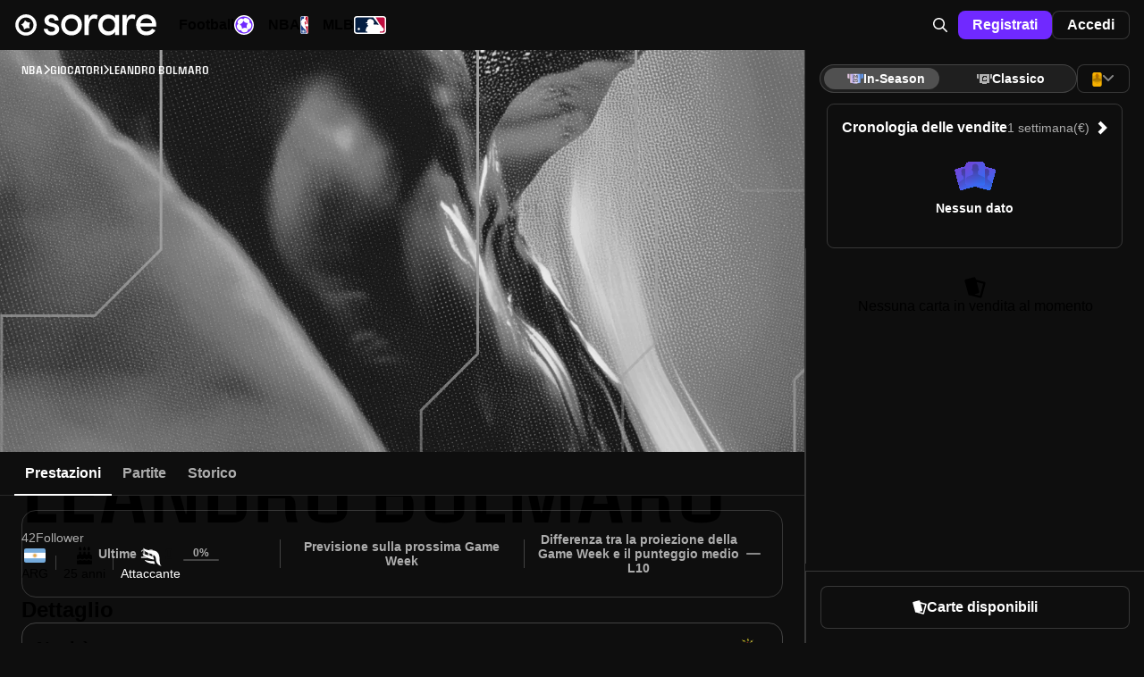

--- FILE ---
content_type: text/html;charset=UTF-8
request_url: https://sorare.com/it/nba/players/leandro-bolmaro-20000911
body_size: 30810
content:
<!DOCTYPE html><html data-sorare-version="20251224152040" data-sorare-revision="2ce3bcad07749919d3efaa1d44ed74de21660796" data-sorare-fetched-at="2025-12-26T21:58:53.648Z" data-sorare-country="NL" class="modern-js" dir="ltr" lang="it" style="--scrollbar-width: 0px; --vh: 7.18px;"><head>
    <meta charset="utf-8">
    <meta name="viewport" content="width=device-width, initial-scale=1, viewport-fit=cover">
    <title>Leandro Bolmaro - Profilo giocatore • Sorare</title>

    
    
    
    
    <style>
      #fallback {
        display: none;
      }

      :root:not(.modern-js) #root {
        display: none;
      }

      :root:not(.modern-js) #fallback {
        display: block;
      }

      #fallback li {
        list-style-type: circle;
      }

      .browser-error-page {
        width: calc(80 * var(--vw));
        max-width: 600px;
        margin: auto;
      }

      .browser-error-page .logo {
        display: flex;
        align-items: center;
        margin-top: 40px;
      }

      .browser-error-page svg {
        fill: currentColor;
      }

      .browser-error-page svg:first-child {
        margin-right: 12px;
      }

      .browser-error-page img {
        width: 100%;
      }

      .browser-error-page p.h1 {
        font-size: 2em;
        font-weight: bold;
        margin-top: 24px;
        margin-bottom: 16px;
      }
    </style>
    <link rel="preconnect" href="https://frontend-assets.sorare.com">
    <link rel="preconnect" href="https://app.launchdarkly.com">
    <link rel="preconnect" href="https://cdn.segment.com">
    <link rel="preconnect" href="https://o1067581.ingest.sentry.io">
    <link rel="preconnect" href="https://use.typekit.net">
    <link rel="preconnect" href="https://p.typekit.net">

    <link rel="apple-touch-icon" sizes="180x180" href="/favicons/apple-touch-icon.png">
    <link rel="icon" type="image/png" sizes="32x32" href="/favicons/favicon-32x32.png" media="(prefers-color-scheme: light)">
    <link rel="icon" type="image/png" sizes="32x32" href="/favicons/favicon-32x32-dark.png" media="(prefers-color-scheme: dark)">
    <link rel="icon" type="image/png" sizes="16x16" href="/favicons/favicon-16x16.png" media="(prefers-color-scheme: light)">
    <link rel="icon" type="image/png" sizes="16x16" href="/favicons/favicon-16x16-dark.png" media="(prefers-color-scheme: dark)">
    <link rel="mask-icon" href="/favicons/safari-pinned-tab.svg" color="#5bbad5">
    <link rel="shortcut icon" class="light" href="/favicon.ico" media="(prefers-color-scheme: light)">
    <link rel="shortcut icon" class="dark" href="/favicon-dark.ico" media="(prefers-color-scheme: dark)">
    <link rel="manifest" href="/manifest.json">
    <meta name="msapplication-TileColor" content="#2d89ef">
    <meta name="msapplication-config" content="/favicons/browserconfig.xml">
    <meta name="theme-color" content="#101010">
    <noscript>
      <style>
        #fallback {
          display: none !important;
        }
      </style>
    </noscript>
    
    <meta property="twitter:site" content="@sorare">
    <meta property="og:type" content="website">
    
    
    
    <meta name="apple-itunes-app" content="app-id=1591453776">
    <meta name="twitter:card" content="summary_large_image">
    
    <link rel="modulepreload" crossorigin="" href="/assets/vendor-DUSqrr6h.js">
    <link rel="stylesheet" crossorigin="" href="/assets/index-D8Xk_iZd.css">
  <link rel="modulepreload" as="script" crossorigin="" href="/assets/page-C2m54QUd.js"><link rel="modulepreload" as="script" crossorigin="" href="/assets/page-gSXWOVGE.js"><link rel="modulepreload" as="script" crossorigin="" href="/assets/page-eKIrlAld.js"><link rel="modulepreload" as="script" crossorigin="" href="/assets/index-ClJKgwde.js"><link rel="modulepreload" as="script" crossorigin="" href="/assets/layout-AgvtdowN.js"><link rel="modulepreload" as="script" crossorigin="" href="/assets/index-BYb0ZX4B.js"><link rel="modulepreload" as="script" crossorigin="" href="/assets/layout-BtCYD0J8.js"><link rel="modulepreload" as="script" crossorigin="" href="/assets/page-D0r7gkkF.js"><link rel="modulepreload" as="script" crossorigin="" href="/assets/index-CEMa7r69.js"><link rel="modulepreload" as="script" crossorigin="" href="/assets/layout-BTaVjHKU.js"><link rel="modulepreload" as="script" crossorigin="" href="/assets/page-CodarONH.js"><link rel="modulepreload" as="script" crossorigin="" href="/assets/page-LnXptwdd.js"><link rel="modulepreload" as="script" crossorigin="" href="/assets/index-DQ3l3O1Q.js"><link rel="modulepreload" as="script" crossorigin="" href="/assets/index-CoLS58qk.js"><link rel="modulepreload" as="script" crossorigin="" href="/assets/page-CCdVYZ5J.js"><link rel="modulepreload" as="script" crossorigin="" href="/assets/layout-Ch9xcPvK.js"><link rel="modulepreload" as="script" crossorigin="" href="/assets/index-C7xyzTGy.js"><link rel="modulepreload" as="script" crossorigin="" href="/assets/index-DCddo3A2.js"><link rel="modulepreload" as="script" crossorigin="" href="/assets/rightSidePlayers-CvxD1X_P.js"><link rel="modulepreload" as="script" crossorigin="" href="/assets/page-C-2dKkSw.js"><link rel="modulepreload" as="script" crossorigin="" href="/assets/index-cvU-afJk.js"><link rel="modulepreload" as="script" crossorigin="" href="/assets/index-D0gxFCIn.js"><link rel="modulepreload" as="script" crossorigin="" href="/assets/index-B2YCSnnX.js"><link rel="modulepreload" as="script" crossorigin="" href="/assets/page-Db3my_Vh.js"><link rel="modulepreload" as="script" crossorigin="" href="/assets/layout-b8IyihYR.js"><link rel="modulepreload" as="script" crossorigin="" href="/assets/index-7CvRds89.js"><link rel="modulepreload" as="script" crossorigin="" href="/assets/page-Bd7Tv_wJ.js"><link rel="modulepreload" as="script" crossorigin="" href="/assets/algolia-CA3F7TJA.js"><link rel="modulepreload" as="script" crossorigin="" href="/assets/index-BOOKUn0A.js"><link rel="modulepreload" as="script" crossorigin="" href="/assets/index-DINwRw41.js"><link rel="modulepreload" as="script" crossorigin="" href="/assets/useConnector-BXcrF_yO.js"><link rel="modulepreload" as="script" crossorigin="" href="/assets/index-CWU6bxjV.js"><link rel="modulepreload" as="script" crossorigin="" href="/assets/useVirtualToggleManager-DimFS03A.js"><link rel="modulepreload" as="script" crossorigin="" href="/assets/index-BYSJD3I1.js"><link rel="modulepreload" as="script" crossorigin="" href="/assets/useUserCardsSearchClient-CM87Q3eM.js"><link rel="modulepreload" as="script" crossorigin="" href="/assets/index-DVeFeshT.js"><link rel="modulepreload" as="script" crossorigin="" href="/assets/useSearchBox-XZYMkGZv.js"><link rel="modulepreload" as="script" crossorigin="" href="/assets/page-CSGVityY.js"><link rel="modulepreload" as="script" crossorigin="" href="/assets/useI18nSortByItems-OFMCBUWv.js"><link rel="modulepreload" as="script" crossorigin="" href="/assets/page-DYPGHKXR.js"><link rel="modulepreload" as="script" crossorigin="" href="/assets/layout-CULrpETI.js"><link rel="modulepreload" as="script" crossorigin="" href="/assets/index-Dzz2Y3u_.js"><link rel="modulepreload" as="script" crossorigin="" href="/assets/index-D89aeEGT.js"><link rel="modulepreload" as="script" crossorigin="" href="/assets/index-DPegZE87.js"><link rel="modulepreload" as="script" crossorigin="" href="/assets/usePrepareOffer-BxLg0GWk.js"><link rel="modulepreload" as="script" crossorigin="" href="/assets/index-B7ajhJS1.js"><link rel="modulepreload" as="script" crossorigin="" href="/assets/index-Dqll1N5B.js"><link rel="modulepreload" as="script" crossorigin="" href="/assets/page-C0InWoqT.js"><link rel="modulepreload" as="script" crossorigin="" href="/assets/index-DG8LPJe8.js"><link rel="modulepreload" as="script" crossorigin="" href="/assets/index-QYmsHFvI.js"><link rel="modulepreload" as="script" crossorigin="" href="/assets/index-D43JP4L8.js"><link rel="modulepreload" as="script" crossorigin="" href="/assets/index-BnwV0MW_.js"><link rel="modulepreload" as="script" crossorigin="" href="/assets/index-C-UPj352.js"><link rel="modulepreload" as="script" crossorigin="" href="/assets/useHits-B48hL3P2.js"><link rel="modulepreload" as="script" crossorigin="" href="/assets/index-G41qRfsl.js"><link rel="modulepreload" as="script" crossorigin="" href="/assets/index-DxOdOc7a.js"><link rel="modulepreload" as="script" crossorigin="" href="/assets/index-BpOtqUYg.js"><link rel="modulepreload" as="script" crossorigin="" href="/assets/useHasInsufficientFundsInWallets-DwyhNvBl.js"><link rel="modulepreload" as="script" crossorigin="" href="/assets/index-CqDVwVI1.js"><link rel="modulepreload" as="script" crossorigin="" href="/assets/page-Dz3jr56G.js"><link rel="modulepreload" as="script" crossorigin="" href="/assets/page-DOza5jya.js"><link rel="modulepreload" as="script" crossorigin="" href="/assets/index-CCuEyd1I.js"><link rel="modulepreload" as="script" crossorigin="" href="/assets/utils-DXpRHsTN.js"><link rel="modulepreload" as="script" crossorigin="" href="/assets/index-DRuE3vNS.js"><link rel="modulepreload" as="script" crossorigin="" href="/assets/layout-C1_O4aX9.js"><link rel="modulepreload" as="script" crossorigin="" href="/assets/index-CdxBoHt3.js"><link rel="modulepreload" as="script" crossorigin="" href="/assets/index-CsFx_dS5.js"><link rel="modulepreload" as="script" crossorigin="" href="/assets/index-Cs0KDGKY.js"><link rel="modulepreload" as="script" crossorigin="" href="/assets/page-B-QFnamK.js"><link rel="modulepreload" as="script" crossorigin="" href="/assets/index-BqgTyNst.js"><link rel="modulepreload" as="script" crossorigin="" href="/assets/page-CZOaYhAH.js"><link rel="modulepreload" as="script" crossorigin="" href="/assets/index-Dtc8_dGM.js"><link rel="modulepreload" as="script" crossorigin="" href="/assets/index-DnpMcaVx.js"><link rel="modulepreload" as="script" crossorigin="" href="/assets/DumbCardBack-DYri9R5N.js"><link rel="modulepreload" as="script" crossorigin="" href="/assets/cardFilters-DSdwDWZH.js"><link rel="modulepreload" as="script" crossorigin="" href="/assets/page-DyC3MGjh.js"><link rel="modulepreload" as="script" crossorigin="" href="/assets/page-C7jkw1K3.js"><link rel="modulepreload" as="script" crossorigin="" href="/assets/index-BkRygAe0.js"><link rel="modulepreload" as="script" crossorigin="" href="/assets/index-C5Ug72ST.js"><link rel="modulepreload" as="script" crossorigin="" href="/assets/index-BvViRNT0.js"><link rel="modulepreload" as="script" crossorigin="" href="/assets/useClickTradeEvent-D85mexSZ.js"><link rel="modulepreload" as="script" crossorigin="" href="/assets/index-B8g80y_q.js"><link rel="modulepreload" as="script" crossorigin="" href="/assets/index-MeslMuQL.js"><link rel="modulepreload" as="script" crossorigin="" href="/assets/index-Cwl6cVQZ.js"><link rel="modulepreload" as="script" crossorigin="" href="/assets/page-Dx6HDFD9.js"><link rel="modulepreload" as="script" crossorigin="" href="/assets/usePreferredPaymentMethod-CHOdxt30.js"><link rel="modulepreload" as="script" crossorigin="" href="/assets/page-DSBGQoWE.js"><link rel="modulepreload" as="script" crossorigin="" href="/assets/index-M3OyiHdC.js"><link rel="modulepreload" as="script" crossorigin="" href="/assets/index-bQMDG39O.js"><link rel="modulepreload" as="script" crossorigin="" href="/assets/index-Dyc9f8tt.js"><link rel="modulepreload" as="script" crossorigin="" href="/assets/index-CCHHiO4l.js"><link rel="modulepreload" as="script" crossorigin="" href="/assets/page-CGqIpdYV.js"><link hreflang="en" href="https://sorare.com/en/nba/players/leandro-bolmaro-20000911" rel="alternate" data-rh="true"><link hreflang="de" href="https://sorare.com/de/nba/players/leandro-bolmaro-20000911" rel="alternate" data-rh="true"><link hreflang="es" href="https://sorare.com/es/nba/players/leandro-bolmaro-20000911" rel="alternate" data-rh="true"><link hreflang="fr" href="https://sorare.com/fr/nba/players/leandro-bolmaro-20000911" rel="alternate" data-rh="true"><link hreflang="it" href="https://sorare.com/it/nba/players/leandro-bolmaro-20000911" rel="alternate" data-rh="true"><link hreflang="ru" href="https://sorare.com/ru/nba/players/leandro-bolmaro-20000911" rel="alternate" data-rh="true"><link hreflang="tr" href="https://sorare.com/tr/nba/players/leandro-bolmaro-20000911" rel="alternate" data-rh="true"><link hreflang="nl" href="https://sorare.com/nl/nba/players/leandro-bolmaro-20000911" rel="alternate" data-rh="true"><link hreflang="pt" href="https://sorare.com/pt/nba/players/leandro-bolmaro-20000911" rel="alternate" data-rh="true"><link hreflang="x-default" href="https://sorare.com/nba/players/leandro-bolmaro-20000911" rel="alternate" data-rh="true"><link href="https://sorare.com/it/nba/players/leandro-bolmaro-20000911" rel="canonical" data-rh="true"><style data-styled="active" data-styled-version="6.1.25">.bXKYIl{display:-webkit-box;display:-webkit-flex;display:-ms-flexbox;display:flex;-webkit-align-items:center;-webkit-box-align:center;-ms-flex-align:center;align-items:center;-webkit-box-pack:center;-ms-flex-pack:center;-webkit-justify-content:center;justify-content:center;gap:0px;-webkit-flex:initial;-ms-flex:initial;flex:initial;}.ixNfdD{display:-webkit-box;display:-webkit-flex;display:-ms-flexbox;display:flex;-webkit-align-items:center;-webkit-box-align:center;-ms-flex-align:center;align-items:center;-webkit-box-pack:center;-ms-flex-pack:center;-webkit-justify-content:center;justify-content:center;gap:var(--unit);-webkit-flex:initial;-ms-flex:initial;flex:initial;}.OZPuK{display:-webkit-box;display:-webkit-flex;display:-ms-flexbox;display:flex;-webkit-align-items:center;-webkit-box-align:center;-ms-flex-align:center;align-items:center;-webkit-box-pack:start;-ms-flex-pack:start;-webkit-justify-content:flex-start;justify-content:flex-start;gap:var(--intermediate-unit);-webkit-flex:initial;-ms-flex:initial;flex:initial;}.ikcINS{display:-webkit-box;display:-webkit-flex;display:-ms-flexbox;display:flex;-webkit-align-items:center;-webkit-box-align:center;-ms-flex-align:center;align-items:center;-webkit-box-pack:start;-ms-flex-pack:start;-webkit-justify-content:flex-start;justify-content:flex-start;gap:var(--unit);-webkit-flex:initial;-ms-flex:initial;flex:initial;}.cKqNNg{display:-webkit-box;display:-webkit-flex;display:-ms-flexbox;display:flex;-webkit-align-items:center;-webkit-box-align:center;-ms-flex-align:center;align-items:center;-webkit-box-pack:start;-ms-flex-pack:start;-webkit-justify-content:flex-start;justify-content:flex-start;gap:0px;-webkit-flex:initial;-ms-flex:initial;flex:initial;}.dFCYcF{display:-webkit-box;display:-webkit-flex;display:-ms-flexbox;display:flex;-webkit-align-items:center;-webkit-box-align:center;-ms-flex-align:center;align-items:center;-webkit-box-pack:center;-ms-flex-pack:center;-webkit-justify-content:center;justify-content:center;gap:var(--half-unit);-webkit-flex:initial;-ms-flex:initial;flex:initial;}.jjXGw{display:-webkit-box;display:-webkit-flex;display:-ms-flexbox;display:flex;-webkit-align-items:center;-webkit-box-align:center;-ms-flex-align:center;align-items:center;-webkit-box-pack:start;-ms-flex-pack:start;-webkit-justify-content:flex-start;justify-content:flex-start;gap:calc(8 * var(--unit));-webkit-flex:initial;-ms-flex:initial;flex:initial;}.uBqty{display:-webkit-box;display:-webkit-flex;display:-ms-flexbox;display:flex;-webkit-align-items:center;-webkit-box-align:center;-ms-flex-align:center;align-items:center;-webkit-box-pack:justify;-ms-flex-pack:space-between;-webkit-justify-content:space-between;justify-content:space-between;gap:0px;-webkit-flex:initial;-ms-flex:initial;flex:initial;}.jRTTAw{display:-webkit-box;display:-webkit-flex;display:-ms-flexbox;display:flex;-webkit-align-items:center;-webkit-box-align:center;-ms-flex-align:center;align-items:center;-webkit-box-pack:justify;-ms-flex-pack:space-between;-webkit-justify-content:space-between;justify-content:space-between;gap:var(--unit);-webkit-flex:initial;-ms-flex:initial;flex:initial;}.dZwVHM{display:-webkit-box;display:-webkit-flex;display:-ms-flexbox;display:flex;-webkit-flex-direction:column;-ms-flex-direction:column;flex-direction:column;-webkit-align-items:stretch;-webkit-box-align:stretch;-ms-flex-align:stretch;align-items:stretch;-webkit-box-pack:start;-ms-flex-pack:start;-webkit-justify-content:flex-start;justify-content:flex-start;gap:0px;-webkit-flex:initial;-ms-flex:initial;flex:initial;}.fOgZRK{display:-webkit-box;display:-webkit-flex;display:-ms-flexbox;display:flex;-webkit-flex-direction:column;-ms-flex-direction:column;flex-direction:column;-webkit-align-items:stretch;-webkit-box-align:stretch;-ms-flex-align:stretch;align-items:stretch;-webkit-box-pack:start;-ms-flex-pack:start;-webkit-justify-content:flex-start;justify-content:flex-start;gap:var(--unit);-webkit-flex:initial;-ms-flex:initial;flex:initial;}.jeCIlV{display:-webkit-box;display:-webkit-flex;display:-ms-flexbox;display:flex;-webkit-flex-direction:column;-ms-flex-direction:column;flex-direction:column;-webkit-align-items:stretch;-webkit-box-align:stretch;-ms-flex-align:stretch;align-items:stretch;-webkit-box-pack:start;-ms-flex-pack:start;-webkit-justify-content:flex-start;justify-content:flex-start;gap:var(--triple-unit);-webkit-flex:initial;-ms-flex:initial;flex:initial;}.cOcWSU{display:-webkit-box;display:-webkit-flex;display:-ms-flexbox;display:flex;-webkit-flex-direction:column;-ms-flex-direction:column;flex-direction:column;-webkit-align-items:stretch;-webkit-box-align:stretch;-ms-flex-align:stretch;align-items:stretch;-webkit-box-pack:start;-ms-flex-pack:start;-webkit-justify-content:flex-start;justify-content:flex-start;gap:var(--half-unit);-webkit-flex:initial;-ms-flex:initial;flex:initial;}.irYAET{display:-webkit-box;display:-webkit-flex;display:-ms-flexbox;display:flex;-webkit-flex-direction:column;-ms-flex-direction:column;flex-direction:column;-webkit-align-items:center;-webkit-box-align:center;-ms-flex-align:center;align-items:center;-webkit-box-pack:center;-ms-flex-pack:center;-webkit-justify-content:center;justify-content:center;gap:var(--unit);-webkit-flex:initial;-ms-flex:initial;flex:initial;}.jNpdSi{display:-webkit-box;display:-webkit-flex;display:-ms-flexbox;display:flex;-webkit-flex-direction:column;-ms-flex-direction:column;flex-direction:column;-webkit-align-items:stretch;-webkit-box-align:stretch;-ms-flex-align:stretch;align-items:stretch;-webkit-box-pack:start;-ms-flex-pack:start;-webkit-justify-content:flex-start;justify-content:flex-start;gap:var(--double-unit);-webkit-flex:initial;-ms-flex:initial;flex:initial;}.cQPyQd{display:-webkit-box;display:-webkit-flex;display:-ms-flexbox;display:flex;-webkit-flex-direction:column;-ms-flex-direction:column;flex-direction:column;-webkit-align-items:center;-webkit-box-align:center;-ms-flex-align:center;align-items:center;-webkit-box-pack:center;-ms-flex-pack:center;-webkit-justify-content:center;justify-content:center;gap:var(--half-unit);-webkit-flex:initial;-ms-flex:initial;flex:initial;}.hNEddG{display:-webkit-box;display:-webkit-flex;display:-ms-flexbox;display:flex;-webkit-flex-direction:column;-ms-flex-direction:column;flex-direction:column;-webkit-align-items:stretch;-webkit-box-align:stretch;-ms-flex-align:stretch;align-items:stretch;-webkit-box-pack:start;-ms-flex-pack:start;-webkit-justify-content:flex-start;justify-content:flex-start;gap:var(--intermediate-unit);-webkit-flex:initial;-ms-flex:initial;flex:initial;}.buwwHU{font:var(--typography-font);}.kSkMNz{font:var(--typography-font);font-weight:var(--t-bold);}.hTccMD{--typography-font:var(--t-headline-m);}@media (min-width: 720px){.hTccMD{--typography-font:var(--t-headline-l);}}.ddCGeI{--typography-font:var(--t-headline-s);}@media (min-width: 720px){.ddCGeI{--typography-font:var(--t-headline-m);}}.eOzgVB{--typography-font:var(--t-headline-xs);}.gfALmB{--typography-font:var(--t-body-m);}.dwnoCB{--typography-font:var(--t-body-s);}.fcurQS{--typography-font:var(--t-label-l);}.iVUEAt{--typography-font:var(--t-label-m);}.kfVjvr{--typography-font:var(--t-label-s);}.hopoJB{--typography-font:var(--t-label-xs);}.hDaXPR{--typography-font:var(--t-brand-l);text-transform:uppercase;}.gTDzzn{--typography-font:var(--t-brand-xxs);text-transform:uppercase;}.bVUpUd{display:-webkit-box;display:-webkit-flex;display:-ms-flexbox;display:flex;-webkit-align-items:center;-webkit-box-align:center;-ms-flex-align:center;align-items:center;-webkit-box-pack:center;-ms-flex-pack:center;-webkit-justify-content:center;justify-content:center;gap:var(--unit);height:48px;padding:0px 20px;box-shadow:none;border:none;border-radius:var(--unit);position:relative;-webkit-transition:background-color 0.2s ease-in-out;transition:background-color 0.2s ease-in-out;}.bVUpUd{letter-spacing:0;white-space:nowrap;font:var(--t-label-l);font-weight:var(--t-bold);}.bVUpUd.fullWidth{width:100%;}.bVUpUd.compact{padding:0 var(--unit);height:var(--triple-unit);font:var(--t-label-m);font-weight:var(--t-bold);}.bVUpUd.small{padding:0 var(--double-unit);height:var(--quadruple-unit);}.bVUpUd.medium{height:40px;min-width:40px;padding:0px 12px;}.bVUpUd.primary{background-color:var(--c-blue-400);color:var(--c-white);}.bVUpUd.primary.active:after,.bVUpUd.primary:hover:after,.bVUpUd.primary:focus:after{content:'';position:absolute;inset:0;border-radius:inherit;background:var(--c-nd-50);}.bVUpUd.secondary{background-color:var(--c-white);color:var(--c-black);}.bVUpUd.secondary.active:after,.bVUpUd.secondary:hover:after,.bVUpUd.secondary:focus:after{content:'';position:absolute;inset:0;border-radius:inherit;background:var(--c-nl-100);}.bVUpUd.tertiary{background-color:var(--c-black);border:1px solid var(--c-nd-150);color:var(--c-white);}.bVUpUd.tertiary.active:after,.bVUpUd.tertiary:hover:after,.bVUpUd.tertiary:focus:after{content:'';position:absolute;inset:0;border-radius:inherit;background:var(--c-nd-50);}.bVUpUd.quaternary{background-color:var(--c-nd-50);color:var(--c-white);}.bVUpUd.quaternary.active,.bVUpUd.quaternary:hover,.bVUpUd.quaternary:focus{background:var(--c-nd-100);}.bVUpUd.transparent{color:var(--c-white);}.bVUpUd.transparent:hover{background:var(--c-nd-50);}.bVUpUd.transparent.disabled,.bVUpUd.transparent:disabled,.bVUpUd.transparent.disabled:active,.bVUpUd.transparent:disabled:active,.bVUpUd.transparent.disabled:hover,.bVUpUd.transparent:disabled:hover,.bVUpUd.transparent.disabled:focus,.bVUpUd.transparent:disabled:focus{background:none;}.bVUpUd.red{background-color:var(--c-surface-error);color:var(--c-red-400);}.bVUpUd.red.active:after,.bVUpUd.red:hover:after,.bVUpUd.red:focus:after{content:'';position:absolute;inset:0;border-radius:inherit;background:var(--c-nd-50);}.bVUpUd.green{background-color:var(--c-surface-success);color:var(--c-onBase-success);}.bVUpUd.green.active:after,.bVUpUd.green:hover:after,.bVUpUd.green:focus:after{content:'';position:absolute;inset:0;border-radius:inherit;background:var(--c-nd-50);}.bVUpUd.yellow{background-color:rgba(var(--c-rgb-yellow-300),0.16);color:var(--c-yellow-300);}.bVUpUd.yellow.active:after,.bVUpUd.yellow:hover:after,.bVUpUd.yellow:focus:after{content:'';position:absolute;inset:0;border-radius:inherit;background:var(--c-nd-50);}.bVUpUd.purple{background-color:var(--c-rewards-squad);color:var(--c-white);}.bVUpUd.purple.active:after,.bVUpUd.purple:hover:after,.bVUpUd.purple:focus:after{content:'';position:absolute;inset:0;border-radius:inherit;background:var(--c-nd-50);}.bVUpUd.disabled,.bVUpUd:disabled,.bVUpUd.disabled:active,.bVUpUd:disabled:active,.bVUpUd.disabled:hover,.bVUpUd:disabled:hover,.bVUpUd.disabled:focus,.bVUpUd:disabled:focus{color:var(--c-nd-500);background:var(--c-nd-150);border-color:transparent;}.bVUpUd.disabled:after,.bVUpUd:disabled:after,.bVUpUd.disabled:active:after,.bVUpUd:disabled:active:after,.bVUpUd.disabled:hover:after,.bVUpUd:disabled:hover:after,.bVUpUd.disabled:focus:after,.bVUpUd:disabled:focus:after{content:none;}.bVUpUd.blur{-webkit-backdrop-filter:blur(64px);backdrop-filter:blur(64px);}.ksWqjc{display:-webkit-box;display:-webkit-flex;display:-ms-flexbox;display:flex;-webkit-align-items:center;-webkit-box-align:center;-ms-flex-align:center;align-items:center;-webkit-box-pack:center;-ms-flex-pack:center;-webkit-justify-content:center;justify-content:center;gap:var(--unit);height:48px;padding:0px 20px;box-shadow:none;border:none;border-radius:var(--unit);position:relative;-webkit-transition:background-color 0.2s ease-in-out;transition:background-color 0.2s ease-in-out;}.ksWqjc{letter-spacing:0;white-space:nowrap;font:var(--t-label-l);font-weight:var(--t-bold);}.ksWqjc.fullWidth{width:100%;}.ksWqjc.compact{padding:0 var(--unit);height:var(--triple-unit);font:var(--t-label-m);font-weight:var(--t-bold);}.ksWqjc.small{padding:0 var(--double-unit);height:var(--quadruple-unit);}.ksWqjc.medium{height:40px;min-width:40px;padding:0px 12px;}.ksWqjc.primary{background-color:var(--c-blue-400);color:var(--c-white);}.ksWqjc.primary.active:after,.ksWqjc.primary:hover:after,.ksWqjc.primary:focus:after{content:'';position:absolute;inset:0;border-radius:inherit;background:var(--c-nd-50);}.ksWqjc.secondary{background-color:var(--c-white);color:var(--c-black);}.ksWqjc.secondary.active:after,.ksWqjc.secondary:hover:after,.ksWqjc.secondary:focus:after{content:'';position:absolute;inset:0;border-radius:inherit;background:var(--c-nl-100);}.ksWqjc.tertiary{background-color:var(--c-black);border:1px solid var(--c-nd-150);color:var(--c-white);}.ksWqjc.tertiary.active:after,.ksWqjc.tertiary:hover:after,.ksWqjc.tertiary:focus:after{content:'';position:absolute;inset:0;border-radius:inherit;background:var(--c-nd-50);}.ksWqjc.quaternary{background-color:var(--c-nd-50);color:var(--c-white);}.ksWqjc.quaternary.active,.ksWqjc.quaternary:hover,.ksWqjc.quaternary:focus{background:var(--c-nd-100);}.ksWqjc.transparent{color:var(--c-white);}.ksWqjc.transparent:hover{background:var(--c-nd-50);}.ksWqjc.transparent.disabled,.ksWqjc.transparent:disabled,.ksWqjc.transparent.disabled:active,.ksWqjc.transparent:disabled:active,.ksWqjc.transparent.disabled:hover,.ksWqjc.transparent:disabled:hover,.ksWqjc.transparent.disabled:focus,.ksWqjc.transparent:disabled:focus{background:none;}.ksWqjc.red{background-color:var(--c-surface-error);color:var(--c-red-400);}.ksWqjc.red.active:after,.ksWqjc.red:hover:after,.ksWqjc.red:focus:after{content:'';position:absolute;inset:0;border-radius:inherit;background:var(--c-nd-50);}.ksWqjc.green{background-color:var(--c-surface-success);color:var(--c-onBase-success);}.ksWqjc.green.active:after,.ksWqjc.green:hover:after,.ksWqjc.green:focus:after{content:'';position:absolute;inset:0;border-radius:inherit;background:var(--c-nd-50);}.ksWqjc.yellow{background-color:rgba(var(--c-rgb-yellow-300),0.16);color:var(--c-yellow-300);}.ksWqjc.yellow.active:after,.ksWqjc.yellow:hover:after,.ksWqjc.yellow:focus:after{content:'';position:absolute;inset:0;border-radius:inherit;background:var(--c-nd-50);}.ksWqjc.purple{background-color:var(--c-rewards-squad);color:var(--c-white);}.ksWqjc.purple.active:after,.ksWqjc.purple:hover:after,.ksWqjc.purple:focus:after{content:'';position:absolute;inset:0;border-radius:inherit;background:var(--c-nd-50);}.ksWqjc.disabled,.ksWqjc:disabled,.ksWqjc.disabled:active,.ksWqjc:disabled:active,.ksWqjc.disabled:hover,.ksWqjc:disabled:hover,.ksWqjc.disabled:focus,.ksWqjc:disabled:focus{color:var(--c-nd-500);background:var(--c-nd-150);border-color:transparent;}.ksWqjc.disabled:after,.ksWqjc:disabled:after,.ksWqjc.disabled:active:after,.ksWqjc:disabled:active:after,.ksWqjc.disabled:hover:after,.ksWqjc:disabled:hover:after,.ksWqjc.disabled:focus:after,.ksWqjc:disabled:focus:after{content:none;}.ksWqjc.blur{-webkit-backdrop-filter:blur(64px);backdrop-filter:blur(64px);}.iILqqt{padding:0;display:-webkit-box;display:-webkit-flex;display:-ms-flexbox;display:flex;-webkit-align-items:center;-webkit-box-align:center;-ms-flex-align:center;align-items:center;width:calc(6 * var(--unit));height:calc(6 * var(--unit));border-radius:2em;}.iILqqt[aria-disabled='true']{opacity:0.5;pointer-events:none;}.iILqqt.compact{padding:0;width:var(--triple-unit);height:var(--triple-unit);}.iILqqt.small{padding:0;width:var(--quadruple-unit);height:var(--quadruple-unit);}.iILqqt.medium{padding:0;width:calc(5 * var(--unit));height:calc(5 * var(--unit));}.CTPrH.CTPrH{font-size:16px;line-height:12px;}.eqsFDf{pointer-events:auto;}.eqsFDf[data-state='open']{-webkit-animation:ivrMvD 700ms cubic-bezier(0.02,0.36,0.48,0.97);animation:ivrMvD 700ms cubic-bezier(0.02,0.36,0.48,0.97);}.eqsFDf[data-swipe='move']{-webkit-transform:translateY(var(--radix-toast-swipe-move-y));-moz-transform:translateY(var(--radix-toast-swipe-move-y));-ms-transform:translateY(var(--radix-toast-swipe-move-y));transform:translateY(var(--radix-toast-swipe-move-y));}.eqsFDf[data-swipe='cancel']{-webkit-transform:translateY(0);-moz-transform:translateY(0);-ms-transform:translateY(0);transform:translateY(0);-webkit-transition:-webkit-transform 200ms ease-out;transition:transform 200ms ease-out;}.eqsFDf[data-state='closed'],.eqsFDf[data-swipe='end']{-webkit-animation:dOignK 250ms ease-out;animation:dOignK 250ms ease-out;}.eqsFDf:focus{outline:none;}.ijQQFM{position:fixed;top:0;left:0;right:0;z-index:1400;display:-webkit-box;display:-webkit-flex;display:-ms-flexbox;display:flex;-webkit-flex-direction:column;-ms-flex-direction:column;flex-direction:column;padding:var(--double-unit);margin:0;pointer-events:none;}.bQRnPs{display:-webkit-box;display:-webkit-flex;display:-ms-flexbox;display:flex;-webkit-align-items:flex-start;-webkit-box-align:flex-start;-ms-flex-align:flex-start;align-items:flex-start;max-width:100%;margin:auto;-webkit-backdrop-filter:blur(64px);backdrop-filter:blur(64px);background-color:var(--c-nl-200);color:var(--c-white);padding:var(--double-unit);width:-webkit-max-content;width:-moz-max-content;width:max-content;word-break:break-word;border:1px solid var(--c-nd-150);gap:var(--unit);border-radius:var(--unit);}.bQRnPs a{-webkit-text-decoration:underline;text-decoration:underline;}.kNLZvj{position:relative;color:inherit;width:1em;height:1em;overflow:hidden;border-radius:1em;}.qIxCW{display:block;width:100%;height:100%;-webkit-animation:dcwVGn 1.35s linear infinite;animation:dcwVGn 1.35s linear infinite;}.knZMVA{background-color:transparent;width:100%;height:100%;margin:auto;vertical-align:top;}.knZMVA.fullHeight{height:100vh;}.knZMVA.fullHeight.white{background-color:var(--c-white);}.knZMVA.grow{-webkit-flex:1;-ms-flex:1;flex:1;}.knZMVA.fullScreen{position:fixed;inset:0;overflow:auto;z-index:10;background:var(--c-black);}.cULFyX{position:relative;font-size:calc(8 * var(--unit));}.sc-jcTsJz.small .cULFyX{font-size:calc(4 * var(--unit));}.sc-jcTsJz.smaller .cULFyX{font-size:calc(2 * var(--unit));}.cULFyX img{display:block;width:100%;height:100%;}.kaBVa-d{display:-webkit-inline-box;display:-webkit-inline-flex;display:-ms-inline-flexbox;display:inline-flex;}.eGXsm{position:-webkit-sticky;position:sticky;top:var(--current-stack-height,0px);z-index:1;isolation:isolate;background:var(--c-black);}.iDoPic{isolation:isolate;}.iDoPic.hidden{visibility:hidden;}.iDoPic.disableSticky .sc-draKeW{position:static;}.iDoPic .sc-draKeW{view-transition-name:sticky-header;}.iDoPic .iDoPic .sc-draKeW{view-transition-name:none;}.kBbubf{--parent-stack-height:calc( var(--current-stack-height,0px) + 0px );}.jwWlBE{--parent-stack-height:calc( var(--current-stack-height,0px) + 56px );}.gcKwmu{--parent-stack-height:calc( var(--current-stack-height,0px) + 49px );}.hDrdmO{--current-stack-height:var(--parent-stack-height,0px);z-index:0;}.esswYI{color:var(--c-blue-400);fill:var(--c-black);}.iFlPEM{--container-padding:var(--intermediate-unit);padding:0 var(--container-padding);}@media (min-width: 720px){.iFlPEM{--container-padding:var(--triple-unit);}}.iFlPEM .sc-fjJekL{margin:0 calc(-1 * var(--container-padding));}.gPlHrx{-webkit-transition:0.15s ease color;transition:0.15s ease color;position:relative;cursor:pointer;color:var(--c-white);padding:var(--unit);font-size:22px;}.gPlHrx:hover.instagram,.gPlHrx:focus.instagram{color:var(--c-social-instagram);}.gPlHrx:hover.x,.gPlHrx:focus.x{color:var(--c-social-x-twitter);}.gPlHrx:hover.discord,.gPlHrx:focus.discord{color:var(--c-social-discord);}.gPlHrx:hover.reddit,.gPlHrx:focus.reddit{color:var(--c-social-reddit);}.gPlHrx:hover.youtube,.gPlHrx:focus.youtube{color:var(--c-social-youtube);}.gPlHrx:hover.facebook,.gPlHrx:focus.facebook{color:var(--c-social-facebook);}.gPlHrx:hover.tiktok,.gPlHrx:focus.tiktok{color:var(--c-social-tiktok);}.ccHVDg{display:-webkit-box;display:-webkit-flex;display:-ms-flexbox;display:flex;gap:var(--double-unit);overflow:auto;}.jXCgSr{display:block;padding:var(--half-unit) 0;color:var(--c-nd-400);}.jXCgSr:hover,.jXCgSr:focus{color:var(--c-white);-webkit-text-decoration:underline;text-decoration:underline;}@media (min-width: 720px){.jXCgSr{color:var(--c-white);}}.cEkUUb{-webkit-align-items:flex-start;-webkit-box-align:flex-start;-ms-flex-align:flex-start;align-items:flex-start;-webkit-box-pack:justify;-ms-flex-pack:space-between;-webkit-justify-content:space-between;justify-content:space-between;-webkit-box-flex-wrap:wrap;-webkit-flex-wrap:wrap;-ms-flex-wrap:wrap;flex-wrap:wrap;padding:var(--triple-unit) var(--unit);}.fSSPHs{margin-bottom:var(--half-unit);}.cJbzuy{background:var(--c-black);color:var(--c-white);}.gxEwa-D{display:-webkit-box;display:-webkit-flex;display:-ms-flexbox;display:flex;-webkit-align-items:flex-start;-webkit-box-align:flex-start;-ms-flex-align:flex-start;align-items:flex-start;-webkit-flex-direction:column;-ms-flex-direction:column;flex-direction:column;gap:var(--double-unit);padding:var(--double-unit) 0;}@media (min-width: 720px){.gxEwa-D{-webkit-flex-direction:row;-ms-flex-direction:row;flex-direction:row;-webkit-box-pack:justify;-ms-flex-pack:space-between;-webkit-justify-content:space-between;justify-content:space-between;-webkit-align-items:center;-webkit-box-align:center;-ms-flex-align:center;align-items:center;}}@media (min-width: 720px){.gSYDIi{text-align:right;}}.iTDEHI{display:-ms-grid;display:grid;--container-padding:var(--double-unit);--container-width:min( 1320px,calc(100% - 2 * var(--container-padding)) );-ms-grid-columns:1fr var(--container-width) 1fr;grid-template-columns:1fr var(--container-width) 1fr;}.iTDEHI>*{-ms-grid-column:2;grid-column:2;}.gqKKWB{position:relative;z-index:1;}a.gqKKWB,button:not(:disabled).gqKKWB{cursor:pointer;}.gqKKWB,.gqKKWB:hover,.gqKKWB:focus{color:inherit;}.iGvoUB{z-index:1;position:relative;margin:auto;width:100%;height:var(--navbar-height-mobile);}.lknFzK{display:-webkit-box;display:-webkit-flex;display:-ms-flexbox;display:flex;-webkit-flex:1;-ms-flex:1;flex:1;gap:var(--unit);}.kXkNmy{display:-webkit-box;display:-webkit-flex;display:-ms-flexbox;display:flex;gap:var(--unit);-webkit-align-items:center;-webkit-box-align:center;-ms-flex-align:center;align-items:center;}@media (min-width: 480px){.kXkNmy{margin-right:var(--double-unit);}}.gdfJeL{display:-webkit-box;display:-webkit-flex;display:-ms-flexbox;display:flex;-webkit-align-items:center;-webkit-box-align:center;-ms-flex-align:center;align-items:center;font-weight:bold;gap:var(--unit);-webkit-box-pack:justify;-ms-flex-pack:space-between;-webkit-justify-content:space-between;justify-content:space-between;}@media (min-width: 960px){.gdfJeL{padding:var(--unit);}.gdfJeL:hover{border-radius:var(--unit);}}.iKLTcI{display:-webkit-box;display:-webkit-flex;display:-ms-flexbox;display:flex;min-height:var(--100vh);-webkit-flex-direction:column-reverse;-ms-flex-direction:column-reverse;flex-direction:column-reverse;}@media (min-width: 960px){.iKLTcI{-webkit-flex-direction:row;-ms-flex-direction:row;flex-direction:row;}}.hXMBhC{width:100%;-webkit-box-pack:start;-ms-flex-pack:start;-webkit-justify-content:flex-start;justify-content:flex-start;-webkit-align-items:stretch;-webkit-box-align:stretch;-ms-flex-align:stretch;align-items:stretch;position:-webkit-sticky;position:sticky;bottom:0;right:0;}.iRkPNN{-webkit-flex:1;-ms-flex:1;flex:1;overflow:clip;min-width:0;}.fLJniW{isolation:isolate;}.fLJniW.displayFooter{min-height:calc(100vh - var(--current-stack-height));}.dKVTRf{text-align:center;margin:auto;height:100%;padding:calc(10 * var(--unit)) var(--triple-unit) var(--triple-unit);}.fqQZQe{-webkit-box-flex-wrap:wrap;-webkit-flex-wrap:wrap;-ms-flex-wrap:wrap;flex-wrap:wrap;-webkit-box-pack:center;-ms-flex-pack:center;-webkit-justify-content:center;justify-content:center;}.hqXAOr{width:-webkit-fit-content;width:-moz-fit-content;width:fit-content;-webkit-box-flex-wrap:wrap;-webkit-flex-wrap:wrap;-ms-flex-wrap:wrap;flex-wrap:wrap;}.hqXAOr.withPadding{padding:var(--double-unit);}.cWckGR{pointer-events:auto;}.cWa-DtI{pointer-events:none;}.jGNxgr{-ms-overflow-style:none;scrollbar-width:none;display:-webkit-box;display:-webkit-flex;display:-ms-flexbox;display:flex;overflow-x:auto;overscroll-behavior-x:contain;-webkit-scroll-snap-type:x mandatory;-ms-scroll-snap-type:x mandatory;scroll-snap-type:x mandatory;}.jGNxgr::-webkit-scrollbar{display:none;}.sc-iNQi .jGNxgr,.sc-jGyDSS .jGNxgr{margin:calc(-1 * var(--visible-vertical-overflow-size,0px)) calc(-1 * var(--container-padding));padding:var(--visible-vertical-overflow-size,0px) var(--container-padding);scroll-padding-inline:var(--container-padding);}.iMqvzk{position:relative;isolation:isolate;}.iMqvzk.hideButtonsOnMobile .sc-gHEcdW{visibility:hidden;}.iMqvzk.grow{width:100%;}@media (min-width: 720px){.iMqvzk .sc-gHEcdW{visibility:visible;}.iMqvzk.displayOnlyOnHover .sc-gHEcdW{visibility:hidden;}.iMqvzk.displayOnlyOnHover:hover .sc-gHEcdW,.iMqvzk.displayOnlyOnHover:focus-within .sc-gHEcdW{visibility:visible;}}.cQZoRs{--bar-padding:var(--half-unit);--bar-bg-color:rgba(var(--c-rgb-white),0.075);--bar-border-bottom:none;--bar-border:none;--bar-border-radius:var(--quadruple-unit);--tab-padding-x:var(--double-unit);--tab-padding-y:var(--intermediate-unit);--fg-color:var(--c-white);--default-bg-color:transparent;--hover-fg-color:var(--c-white);--hover-bg-color:rgb(var(--c-rgb-white),0.1);--active-bg-color:var(--c-white);--active-fg-color:var(--c-black);--active-badge-bg-color:var(--c-nd-700);--button-border-radius:var(--triple-unit);--animated-border-bottom:none;-ms-overflow-style:none;scrollbar-width:none;position:relative;isolation:isolate;display:inline-block;}.cQZoRs::-webkit-scrollbar{display:none;}.cQZoRs.primary{--tab-padding-x:var(--intermediate-unit);--tab-padding-y:calc(var(--half-unit) - 1px);--bar-bg-color:var(--c-black);--bar-border:1px solid var(--c-nd-150);--bar-border-radius:var(--triple-unit);}.cQZoRs.secondary{--bar-bg-color:var(--c-nd-50);--fg-color:var(--c-nd-600);--hover-fg-color:var(--c-nd-600);--active-bg-color:var(--c-nd-200);--active-fg-color:var(--c-white);--active-badge-bg-color:var(--c-nd-400);}.cQZoRs.compact{--tab-padding-x:var(--intermediate-unit);--tab-padding-y:calc(var(--half-unit) - 1px);--bar-bg-color:var(--c-nd-50);--bar-border:1px solid var(--c-nd-150);--bar-border-radius:var(--triple-unit);}.cQZoRs.segmented{--bar-padding:0;--tab-padding-x:var(--unit);--tab-padding-y:var(--half-unit);--bar-bg-color:transparent;--fg-color:var(--c-white);--active-bg-color:var(--c-white);--active-fg-color:var(--c-black);--active-button-border:1px solid var(--c-white);--button-border-radius:var(--unit);--button-border:1px solid var(--c-nd-150);}.cQZoRs.segmented.compact{--bar-border:none;}.cQZoRs.flat{--bar-bg-color:var(--bar-bg-color-custom,var(--c-black));--hover-bg-color:transparent;--active-bg-color:transparent;--fg-color:var(--c-nd-600);--hover-fg-color:var(--c-white);--active-fg-color:var(--c-white);--bar-padding:0;--button-border-radius:0;--animated-border-bottom:2px solid var(--c-white);--bar-border-bottom:1px solid var(--c-nd-100);--bar-border-radius:0;}.cQZoRs.center ul{-webkit-box-pack:center;-ms-flex-pack:center;-webkit-justify-content:center;justify-content:center;}.cQZoRs.fullWidth{-webkit-flex:1;-ms-flex:1;flex:1;--tab-padding-x:var(--intermediate-unit);}.cQZoRs.fullWidth li{-webkit-flex:1 1 0%;-ms-flex:1 1 0%;flex:1 1 0%;}@media (min-width: 720px){.cQZoRs.fullWidth:not(.forceMobileLayout)>ul{padding-left:var(--double-unit);}}@media (min-width: 720px){.cQZoRs.fullWidth:not(.forceMobileLayout) li{-webkit-flex:0 0 auto;-ms-flex:0 0 auto;flex:0 0 auto;}}.cQZoRs.transparent{--bar-bg-color:transparent;}.iVNxdG{display:-webkit-box;display:-webkit-flex;display:-ms-flexbox;display:flex;-webkit-align-items:center;-webkit-box-align:center;-ms-flex-align:center;align-items:center;gap:var(--bar-gap-custom,var(--half-unit));margin:0;padding:var(--bar-padding);background-color:var(--bar-bg-color);border-radius:var(--bar-border-radius);border-bottom:var(--bar-border-bottom);}.compact .iVNxdG,.primary .iVNxdG{border:var(--bar-border);}.UFjcX{position:relative;width:100%;z-index:2;display:-webkit-box;display:-webkit-flex;display:-ms-flexbox;display:flex;-webkit-align-items:center;-webkit-box-align:center;-ms-flex-align:center;align-items:center;-webkit-box-pack:center;-ms-flex-pack:center;-webkit-justify-content:center;justify-content:center;gap:var(--unit);padding:var(--tab-padding-y) var(--tab-padding-x);font:var(--t-bold) var(--t-16);color:var(--fg-color);text-align:center;border-radius:var(--button-border-radius);border:var(--button-border);scroll-snap-snap-align:start;scroll-snap-align:start;scroll-snap-margin:var(--unit);scroll-margin:var(--unit);cursor:pointer;white-space:nowrap;-webkit-transition:color 0.2s ease-in-out,background-color 0.1s ease-in-out,border-color 0.1s ease-in-out;transition:color 0.2s ease-in-out,background-color 0.1s ease-in-out,border-color 0.1s ease-in-out;}.compact .UFjcX{font:var(--t-bold) var(--t-label-m);}.UFjcX img{-webkit-transition:opacity 0.2s ease-in-out;transition:opacity 0.2s ease-in-out;opacity:0.5;}.UFjcX:not(.active):hover,.UFjcX:not(.active):focus{color:var(--hover-fg-color);background-color:var(--hover-bg-color);}.UFjcX:not(.active):hover img,.UFjcX:not(.active):focus img{opacity:1;}.UFjcX:not(.active){background-color:var(--default-bg-color,transparent);}.UFjcX.active{color:var(--active-fg-color);border:var(--active-button-border);cursor:default;}.UFjcX.active .sc-lIfDS{color:var(--active-fg-color);background-color:var(--active-badge-bg-color);box-shadow:var(--shadow-100);}.UFjcX.active img{opacity:1;}.UFjcX.active,.UFjcX.disabled{pointer-events:none;}.UFjcX.disabled{opacity:0.4;}.izbjOG{position:absolute;top:var(--bar-padding);bottom:var(--bar-padding);left:0;width:0;z-index:1;background:var(--active-bg-color);border-radius:var(--button-border-radius);border-bottom:var(--animated-border-bottom);-webkit-transition:left 0.3s ease-in-out,width 0.3s ease-in-out;transition:left 0.3s ease-in-out,width 0.3s ease-in-out;will-change:left,width;}.segmented .izbjOG{-webkit-transition:unset;transition:unset;}.jZPGZx{--active-fg-color:var(--c-white);--active-bg-color:var(--c-nd-200);}.fXbjiA{width:50%;}.fXbjiA.onlyGrowOnSelected{-webkit-flex:0 0 auto;-ms-flex:0 0 auto;flex:0 0 auto;width:auto;}.fullWidth .fXbjiA.onlyGrowOnSelected{-webkit-flex:0 0 auto;-ms-flex:0 0 auto;flex:0 0 auto;width:auto;}.fXbjiA.growOnSelected{-webkit-box-flex:1;-webkit-flex-grow:1;-ms-flex-positive:1;flex-grow:1;}.fullWidth .fXbjiA.growOnSelected{-webkit-box-flex:1;-webkit-flex-grow:1;-ms-flex-positive:1;flex-grow:1;}.loRnxL{--skeleton-highlight:var(--c-nd-50);display:inline-block;background-color:rgba(var(--c-rgb-white),0.05);-webkit-background-size:312px 100%;background-size:312px 100%;background-repeat:no-repeat;border-radius:var(--half-unit);position:relative;overflow:hidden;}.loRnxL::after{content:'';position:absolute;inset:0;will-change:transform;-webkit-animation:PfSmQ 1300ms ease-in-out infinite;animation:PfSmQ 1300ms ease-in-out infinite;background:linear-gradient( to right,transparent,var(--skeleton-highlight),transparent );}.jzkthL{position:relative;}.dBhUed{opacity:0.5;-webkit-transition:-webkit-transform 0.25s ease-out;transition:transform 0.25s ease-out;-webkit-transform:none;-moz-transform:none;-ms-transform:none;transform:none;}.dlcxLD{display:-webkit-box;display:-webkit-flex;display:-ms-flexbox;display:flex;-webkit-box-pack:justify;-ms-flex-pack:space-between;-webkit-justify-content:space-between;justify-content:space-between;}.diHkyG{overflow:hidden;}.efAgfg{aspect-ratio:0.935;-webkit-clip-path:polygon(-50% 50%,50% 100%,150% 50%,50% 0);clip-path:polygon(-50% 50%,50% 100%,150% 50%,50% 0);}@supports (clip-path:shape(from 0 0,close)){.efAgfg{-webkit-clip-path:shape( from 59.11% 2.22%,line to 90.92% 18.96%,curve to 100% 33.26% with 96.56% 21.92% / 100% 27.38%,vline to 66.74%,curve to 90.92% 81.04% with 100% 72.62% / 96.56% 78.08%,line to 59.11% 97.78%,curve to 40.89% 97.78% with 53.47% 100.74% / 46.53% 100.74%,line to 9.08% 81.04%,curve to 0% 66.74% with 3.44% 78.08% / 0% 72.62%,vline to 33.26%,curve to 9.08% 18.96% with 0% 27.38% / 3.44% 21.92%,line to 40.89% 2.22%,curve to 59.11% 2.22% with 46.53% -0.74% / 53.47% -0.74%,close );clip-path:shape( from 59.11% 2.22%,line to 90.92% 18.96%,curve to 100% 33.26% with 96.56% 21.92% / 100% 27.38%,vline to 66.74%,curve to 90.92% 81.04% with 100% 72.62% / 96.56% 78.08%,line to 59.11% 97.78%,curve to 40.89% 97.78% with 53.47% 100.74% / 46.53% 100.74%,line to 9.08% 81.04%,curve to 0% 66.74% with 3.44% 78.08% / 0% 72.62%,vline to 33.26%,curve to 9.08% 18.96% with 0% 27.38% / 3.44% 21.92%,line to 40.89% 2.22%,curve to 59.11% 2.22% with 46.53% -0.74% / 53.47% -0.74%,close );}}.ejlUYT{position:relative;width:32px;height:32px;isolation:isolate;}.cWKbB{position:absolute;top:50%;left:50%;-webkit-transform:translate(-50%,-50%);-moz-transform:translate(-50%,-50%);-ms-transform:translate(-50%,-50%);transform:translate(-50%,-50%);font-weight:var(--t-bold);font-size:var(--fs-14);font-family:var(--brand-font);font-style:normal;letter-spacing:-0.03em;z-index:1;color:var(--default-color);}.cWKbB.inverted{color:var(--inverted-color);}.cWKbB.invalid{color:var(--c-onBase-error);}.cWKbB.small{font-size:12px;}.cuwPVh{display:-webkit-inline-box;display:-webkit-inline-flex;display:-ms-inline-flexbox;display:inline-flex;}.cuwPVh.runAnimation{-webkit-animation:1.3s cubic-bezier(0.91,0,0.31,0.62) jVJuMX forwards;animation:1.3s cubic-bezier(0.91,0,0.31,0.62) jVJuMX forwards;}.cuwPVh.runAnimation::before{position:absolute;z-index:-1;inset:0;background:var(--color);-webkit-animation:1.3s linear dxRusp forwards;animation:1.3s linear dxRusp forwards;border-radius:inherit;content:'';}.cuwPVh.runAnimation i{position:absolute;inset:0;z-index:-1;}.cuwPVh.runAnimation i,.cuwPVh.runAnimation i::before,.cuwPVh.runAnimation i::after{border-radius:inherit;}.cuwPVh.runAnimation i::after,.cuwPVh.runAnimation i::before{position:absolute;inset:0;background:radial-gradient( transparent 0%,var(--color) 90%,var(--color) 100% );content:'';border-radius:inherit;-webkit-animation:0.34s ease jTGRwb forwards 0.19s;animation:0.34s ease jTGRwb forwards 0.19s;}.cuwPVh.runAnimation i::after{-webkit-animation-delay:0.41s;animation-delay:0.41s;}.cuwPVh.runAnimation::before{inset:0 2px 0 2px;-webkit-clip-path:path( 'M2.015 6.848A4 4 0 0 0 0 10.321V21.68a4 4 0 0 0 2.015 3.473l10 5.714a4 4 0 0 0 3.97 0l10-5.714A4 4 0 0 0 28 21.679V10.32a4 4 0 0 0-2.015-3.473l-10-5.714a4 4 0 0 0-3.97 0l-10 5.714Z' );clip-path:path( 'M2.015 6.848A4 4 0 0 0 0 10.321V21.68a4 4 0 0 0 2.015 3.473l10 5.714a4 4 0 0 0 3.97 0l10-5.714A4 4 0 0 0 28 21.679V10.32a4 4 0 0 0-2.015-3.473l-10-5.714a4 4 0 0 0-3.97 0l-10 5.714Z' );-webkit-animation:1.3s linear kDfGBU forwards;animation:1.3s linear kDfGBU forwards;}.gEOevn{width:1px;height:1em;margin:0 var(--unit);background-color:var(--c-nd-200);}.CHwTC>*+*{margin-left:8px;}.iqqdet{border-radius:50%;}.iqqdet.flat{border-radius:8px;border:none;}.iqqdet.square{border-radius:0;}.iqqdet.s32{width:var(--size,16px);-webkit-flex-shrink:0;-ms-flex-negative:0;flex-shrink:0;}.iqqdet.s32.flat{border-radius:2px;}.iqqdet.s64{width:var(--size,32px);-webkit-flex-shrink:0;-ms-flex-negative:0;flex-shrink:0;}.iDFAQk{-ms-overflow-style:none;scrollbar-width:none;max-height:calc(115 * var(--unit));overflow:auto;}.iDFAQk >*+*{border-top:1px solid var(--c-nd-200);padding-top:var(--triple-unit);}.iDFAQk::-webkit-scrollbar{display:none;}.jcvuZe{position:relative;overflow:hidden;}.jcvuZe.open .sc-jgVqdd{-webkit-mask-image:linear-gradient( 180deg,white 0%,white calc(100% - (10 * var(--unit))),transparent );mask-image:linear-gradient( 180deg,white 0%,white calc(100% - (10 * var(--unit))),transparent );}.daLvci{color:var(--c-nd-600);margin-top:calc(-1 * var(--half-unit));}.grhHRS{width:100%;height:2px;border-radius:var(--unit);background:var(--bg-color);position:relative;}.grhHRS:after{content:'';position:absolute;top:0;bottom:0;left:0;right:calc(100% - var(--progress));background:var(--progress-color);border-radius:var(--double-unit);}.hfcRHT{width:var(--triple-unit);}@media (min-width: 960px){.hfcRHT{width:var(--quadruple-unit);}}.hfcRHT.small{width:calc(var(--unit) * 4);}@media (min-width: 960px){.hfcRHT.small{width:calc(var(--unit) * 5);}}.hfcRHT.medium{width:calc(var(--unit) * 6);}.small .jURkT{font:var(--t-label-s);font-weight:bold;}.medium .jURkT{font:var(--t-headline-s);font-weight:bold;}.YrkZo{overflow-x:auto;}.gdvpUF{background-color:var(--c-black);padding:var(--intermediate-unit) 0;position:-webkit-sticky;position:sticky;top:var(--current-stack-height);z-index:1;}.wgBxI{width:100%;height:404px;}.enuqUd{width:33%;height:var(--triple-unit);}.jTXSrL{border-radius:var(--double-unit);border:1px solid var(--c-nd-150);padding:var(--double-unit);}@media (min-width: 1200px){.jTXSrL{padding:var(--triple-unit);}}.nWVtj{width:100%;-webkit-flex:0 1 100%;-ms-flex:0 1 100%;flex:0 1 100%;}@media (min-width: 1200px){.nWVtj{-webkit-flex-direction:row;-ms-flex-direction:row;flex-direction:row;}}.jPvRFc{height:var(--quadruple-unit);}.iXyoWt{border:1px solid var(--c-nd-200);border-radius:var(--double-unit);padding:var(--double-unit);}.eevvbK{padding-top:var(--double-unit);}.kiLPFr{--graph-padding-bottom:calc(var(--unit) * 5);padding-bottom:var(--graph-padding-bottom);min-height:460px;max-height:500px;width:100%;position:relative;}.kiLPFr.small{display:-webkit-box;display:-webkit-flex;display:-ms-flexbox;display:flex;--graph-padding-bottom:0;min-height:108px;-webkit-box-pack:center;-ms-flex-pack:center;-webkit-justify-content:center;justify-content:center;}.kiLPFr.small.withLegend{min-height:calc(108px + calc(var(--unit) * 3));}.kiLPFr.withLegend{--graph-padding-bottom:calc(var(--unit) * 3);}.small .eqEfmx{padding:var(--unit);}.small .eqEfmx img{width:calc(7 * var(--unit));height:calc(6.5 * var(--unit));}.lpnWlM{width:100%;aspect-ratio:313/108;border-radius:var(--unit);}.biEbOI{display:-webkit-box;display:-webkit-flex;display:-ms-flexbox;display:flex;-webkit-align-items:center;-webkit-box-align:center;-ms-flex-align:center;align-items:center;gap:var(--unit);}.bfhJBw{padding:var(--double-unit);-webkit-flex-shrink:0;-ms-flex-negative:0;flex-shrink:0;overflow-x:hidden;border-left:1px solid var(--c-nd-150-opaque);}@media (min-width: 960px){.bfhJBw{padding:var(--triple-unit);}}.bfhJBw:not(:last-child){border-bottom:1px solid var(--c-nd-150-opaque);}.PLAYER_PAGE .bfhJBw{border:none;padding-bottom:0;padding-top:var(--half-unit);}@media (min-width: 720px){.PLAYER_PAGE .bfhJBw{padding-inline:var(--double-unit);}}.wrBjC{background-color:var(--c-black);-webkit-box-flex:1;-webkit-flex-grow:1;-ms-flex-positive:1;flex-grow:1;width:100%;}.wrBjC.PLAYER_PAGE{border-left:1px solid var(--c-nd-150);--manager-sales-header-padding:var(--unit) var(--double-unit) var(--unit);--manager-sales-header-top:calc(6 * var(--unit));}.bOJfbY{-webkit-text-decoration:none;text-decoration:none;}.bOJfbY.withBorder{padding:var(--double-unit);border:1px solid var(--c-nd-150);border-radius:var(--unit);}.cFeoQT{display:-webkit-box;display:-webkit-flex;display:-ms-flexbox;display:flex;-webkit-align-items:baseline;-webkit-box-align:baseline;-ms-flex-align:baseline;align-items:baseline;gap:var(--unit);}.cVcZvL{height:100%;-webkit-align-items:center;-webkit-box-align:center;-ms-flex-align:center;align-items:center;padding:var(--quadruple-unit) var(--double-unit);}@media (min-width: 720px){.cVcZvL{border-left:1px solid var(--c-nd-150);padding:var(--quadruple-unit) var(--triple-unit);}}.fPVPdq{padding:var(--double-unit);position:-webkit-sticky;position:sticky;bottom:0;z-index:1;-webkit-backdrop-filter:blur(64px);backdrop-filter:blur(64px);background-color:var(--c-nl-500);border-left:1px solid var(--c-nd-150);border-top:1px solid var(--c-nd-150);}@media (min-width: 1200px){.fPVPdq{-webkit-backdrop-filter:none;backdrop-filter:none;background-color:var(--c-black);}}.onKVv{-webkit-box-flex:1;-webkit-flex-grow:1;-ms-flex-positive:1;flex-grow:1;border-left:1px solid var(--c-nd-150-opaque);}.PLAYER_PAGE .onKVv{border-left:none;}.iYSdJG{position:relative;isolation:isolate;width:100%;padding:0 var(--double-unit) var(--double-unit);}@media (min-width: 960px){.iYSdJG{padding:0 var(--triple-unit) var(--triple-unit);}}@media (min-width: 960px){.PLAYER_PAGE .iYSdJG{padding:0 var(--double-unit) var(--unit);}}.bdBKcn{background-color:var(--c-black);position:-webkit-sticky;position:sticky;top:0;z-index:1;}.PLAYER_PAGE .bdBKcn{padding:var(--double-unit) var(--double-unit) var(--unit);}.bIqIIQ{width:100%;}.gwoGWj{-webkit-box-flex:1;-webkit-flex-grow:1;-ms-flex-positive:1;flex-grow:1;}.ghGcCf{--aside-width:380px;display:-ms-grid;display:grid;-ms-grid-columns:calc(100% - var(--aside-width)) var(--aside-width);grid-template-columns:calc(100% - var(--aside-width)) var(--aside-width);grid-template-areas:'main aside';}.dVQcaU{position:relative;grid-area:main;padding-bottom:var(--triple-unit);}.iOHaMa{grid-area:aside;position:-webkit-sticky;position:sticky;top:var(--current-stack-height,0);height:calc(100vh - var(--current-stack-height,0));overflow:auto;}.dOSxvK{position:relative;isolation:isolate;background:no-repeat 50% center/cover url(/assets/page_background-szXOOxeh.webp);}.dOSxvK::before{content:'';position:absolute;inset:0;background:var(---jEgafY-);mix-blend-mode:overlay;}.OrcbP{width:100%;height:420px;position:relative;}@media (min-width: 480px){.OrcbP{height:450px;}}.OrcbP::before{position:absolute;inset:0;z-index:0;background:var(---bHUILT-) no-repeat;-webkit-background-position:center calc(9 * var(--unit));background-position:center calc(9 * var(--unit));-webkit-background-size:400px;background-size:400px;content:'';}@media (min-width: 960px){.OrcbP::before{-webkit-background-position:right calc(10 * var(--unit)) top calc(var(--unit) * 10);background-position:right calc(10 * var(--unit)) top calc(var(--unit) * 10);}}.fdEHOJ{position:absolute;inset:0;background:linear-gradient(to top,var(--c-black) 0%,transparent 50%);}.kEuIMr{position:absolute;top:var(--double-unit);left:0;right:0;}.gegXLk{-webkit-align-items:flex-start;-webkit-box-align:flex-start;-ms-flex-align:flex-start;align-items:flex-start;}@media (min-width: 480px){.gegXLk{-webkit-flex-direction:row;-ms-flex-direction:row;flex-direction:row;-webkit-align-items:center;-webkit-box-align:center;-ms-flex-align:center;align-items:center;-webkit-box-pack:justify;-ms-flex-pack:space-between;-webkit-justify-content:space-between;justify-content:space-between;width:100%;}}.eknAlV{position:absolute;inset:auto 0 0 0;z-index:1;-webkit-box-pack:end;-ms-flex-pack:end;-webkit-justify-content:end;justify-content:end;padding-bottom:var(--double-unit);}@media (min-width: 960px){.eknAlV{padding-bottom:var(--triple-unit);}}.fiPbOE{font-size:48px;line-height:1;}.fiPbOE.small{font-size:40px;}.fiPbOE.smaller{font-size:32px;}@media (min-width: 960px){.fiPbOE{max-width:800px;font-size:88px;}.fiPbOE.small{font-size:80px;}.fiPbOE.smaller{font-size:76px;}}.FRCWJ{-webkit-align-self:flex-end;-ms-flex-item-align:end;align-self:flex-end;}.gtAFXK{-webkit-align-items:center;-webkit-box-align:center;-ms-flex-align:center;align-items:center;gap:var(--unit);}@media (min-width: 960px){.gtAFXK{gap:var(--double-unit);}}.gtAFXK>*{-webkit-flex-shrink:0;-ms-flex-negative:0;flex-shrink:0;}.Azros{width:24px;height:24px;}.kHDivh{gap:var(--triple-unit);}.fndhfl{display:-webkit-box;display:-webkit-flex;display:-ms-flexbox;display:flex;-webkit-align-items:center;-webkit-box-align:center;-ms-flex-align:center;align-items:center;gap:var(--half-unit);}@-webkit-keyframes ivrMvD{from{-webkit-transform:translateY(-100%);-moz-transform:translateY(-100%);-ms-transform:translateY(-100%);transform:translateY(-100%);opacity:0;}to{-webkit-transform:translateY(var(--radix-toast-swipe-end-y));-moz-transform:translateY(var(--radix-toast-swipe-end-y));-ms-transform:translateY(var(--radix-toast-swipe-end-y));transform:translateY(var(--radix-toast-swipe-end-y));opacity:1;}}@keyframes ivrMvD{from{-webkit-transform:translateY(-100%);-moz-transform:translateY(-100%);-ms-transform:translateY(-100%);transform:translateY(-100%);opacity:0;}to{-webkit-transform:translateY(var(--radix-toast-swipe-end-y));-moz-transform:translateY(var(--radix-toast-swipe-end-y));-ms-transform:translateY(var(--radix-toast-swipe-end-y));transform:translateY(var(--radix-toast-swipe-end-y));opacity:1;}}@-webkit-keyframes dOignK{from{-webkit-transform:translateY(var(--radix-toast-swipe-end-y));-moz-transform:translateY(var(--radix-toast-swipe-end-y));-ms-transform:translateY(var(--radix-toast-swipe-end-y));transform:translateY(var(--radix-toast-swipe-end-y));}to{-webkit-transform:translateY(-100%);-moz-transform:translateY(-100%);-ms-transform:translateY(-100%);transform:translateY(-100%);opacity:0;}}@keyframes dOignK{from{-webkit-transform:translateY(var(--radix-toast-swipe-end-y));-moz-transform:translateY(var(--radix-toast-swipe-end-y));-ms-transform:translateY(var(--radix-toast-swipe-end-y));transform:translateY(var(--radix-toast-swipe-end-y));}to{-webkit-transform:translateY(-100%);-moz-transform:translateY(-100%);-ms-transform:translateY(-100%);transform:translateY(-100%);opacity:0;}}@-webkit-keyframes dcwVGn{0%{-webkit-transform:rotate(-10deg) scale(1.15);-moz-transform:rotate(-10deg) scale(1.15);-ms-transform:rotate(-10deg) scale(1.15);transform:rotate(-10deg) scale(1.15);}30%{-webkit-transform:rotate(-92deg) scale(1);-moz-transform:rotate(-92deg) scale(1);-ms-transform:rotate(-92deg) scale(1);transform:rotate(-92deg) scale(1);}100%{-webkit-transform:rotate(-72deg) scale(1.15);-moz-transform:rotate(-72deg) scale(1.15);-ms-transform:rotate(-72deg) scale(1.15);transform:rotate(-72deg) scale(1.15);}}@keyframes dcwVGn{0%{-webkit-transform:rotate(-10deg) scale(1.15);-moz-transform:rotate(-10deg) scale(1.15);-ms-transform:rotate(-10deg) scale(1.15);transform:rotate(-10deg) scale(1.15);}30%{-webkit-transform:rotate(-92deg) scale(1);-moz-transform:rotate(-92deg) scale(1);-ms-transform:rotate(-92deg) scale(1);transform:rotate(-92deg) scale(1);}100%{-webkit-transform:rotate(-72deg) scale(1.15);-moz-transform:rotate(-72deg) scale(1.15);-ms-transform:rotate(-72deg) scale(1.15);transform:rotate(-72deg) scale(1.15);}}@-webkit-keyframes jVJuMX{34%{-webkit-transform:translateY(0);-moz-transform:translateY(0);-ms-transform:translateY(0);transform:translateY(0);}53%{-webkit-transform:translateY(-20%);-moz-transform:translateY(-20%);-ms-transform:translateY(-20%);transform:translateY(-20%);}82%{-webkit-transform:translateY(10%);-moz-transform:translateY(10%);-ms-transform:translateY(10%);transform:translateY(10%);}90%{-webkit-transform:translateY(0);-moz-transform:translateY(0);-ms-transform:translateY(0);transform:translateY(0);}}@keyframes jVJuMX{34%{-webkit-transform:translateY(0);-moz-transform:translateY(0);-ms-transform:translateY(0);transform:translateY(0);}53%{-webkit-transform:translateY(-20%);-moz-transform:translateY(-20%);-ms-transform:translateY(-20%);transform:translateY(-20%);}82%{-webkit-transform:translateY(10%);-moz-transform:translateY(10%);-ms-transform:translateY(10%);transform:translateY(10%);}90%{-webkit-transform:translateY(0);-moz-transform:translateY(0);-ms-transform:translateY(0);transform:translateY(0);}}@-webkit-keyframes dxRusp{0%,9%{-webkit-transform:scale(1);-moz-transform:scale(1);-ms-transform:scale(1);transform:scale(1);}10%,42%{background:var(--color);-webkit-transform:scale(1.2, 1.3083333333333333);-moz-transform:scale(1.2, 1.3083333333333333);-ms-transform:scale(1.2, 1.3083333333333333);transform:scale(1.2, 1.3083333333333333);}43%{background:radial-gradient(transparent 0%,var(--color) 90%,var(--color) 100%);}66%{-webkit-transform:scale(1.5, 1.7708333333333335);-moz-transform:scale(1.5, 1.7708333333333335);-ms-transform:scale(1.5, 1.7708333333333335);transform:scale(1.5, 1.7708333333333335);background:radial-gradient(transparent 0%,var(--color) 90%,var(--color) 100%);}70%,82%{-webkit-transform:scale(1);-moz-transform:scale(1);-ms-transform:scale(1);transform:scale(1);background:var(--color);}92%{-webkit-transform:scale(1.2, 1.3083333333333333);-moz-transform:scale(1.2, 1.3083333333333333);-ms-transform:scale(1.2, 1.3083333333333333);transform:scale(1.2, 1.3083333333333333);}100%{-webkit-transform:scale(1);-moz-transform:scale(1);-ms-transform:scale(1);transform:scale(1);}}@keyframes dxRusp{0%,9%{-webkit-transform:scale(1);-moz-transform:scale(1);-ms-transform:scale(1);transform:scale(1);}10%,42%{background:var(--color);-webkit-transform:scale(1.2, 1.3083333333333333);-moz-transform:scale(1.2, 1.3083333333333333);-ms-transform:scale(1.2, 1.3083333333333333);transform:scale(1.2, 1.3083333333333333);}43%{background:radial-gradient(transparent 0%,var(--color) 90%,var(--color) 100%);}66%{-webkit-transform:scale(1.5, 1.7708333333333335);-moz-transform:scale(1.5, 1.7708333333333335);-ms-transform:scale(1.5, 1.7708333333333335);transform:scale(1.5, 1.7708333333333335);background:radial-gradient(transparent 0%,var(--color) 90%,var(--color) 100%);}70%,82%{-webkit-transform:scale(1);-moz-transform:scale(1);-ms-transform:scale(1);transform:scale(1);background:var(--color);}92%{-webkit-transform:scale(1.2, 1.3083333333333333);-moz-transform:scale(1.2, 1.3083333333333333);-ms-transform:scale(1.2, 1.3083333333333333);transform:scale(1.2, 1.3083333333333333);}100%{-webkit-transform:scale(1);-moz-transform:scale(1);-ms-transform:scale(1);transform:scale(1);}}@-webkit-keyframes jTGRwb{from{-webkit-transform:scale(1.4, 1.6166666666666667);-moz-transform:scale(1.4, 1.6166666666666667);-ms-transform:scale(1.4, 1.6166666666666667);transform:scale(1.4, 1.6166666666666667);}to{-webkit-transform:scale(1.6, 1.9250000000000003);-moz-transform:scale(1.6, 1.9250000000000003);-ms-transform:scale(1.6, 1.9250000000000003);transform:scale(1.6, 1.9250000000000003);opacity:0;}}@keyframes jTGRwb{from{-webkit-transform:scale(1.4, 1.6166666666666667);-moz-transform:scale(1.4, 1.6166666666666667);-ms-transform:scale(1.4, 1.6166666666666667);transform:scale(1.4, 1.6166666666666667);}to{-webkit-transform:scale(1.6, 1.9250000000000003);-moz-transform:scale(1.6, 1.9250000000000003);-ms-transform:scale(1.6, 1.9250000000000003);transform:scale(1.6, 1.9250000000000003);opacity:0;}}@-webkit-keyframes kDfGBU{0%,9%{-webkit-transform:scale(1);-moz-transform:scale(1);-ms-transform:scale(1);transform:scale(1);}10%,42%{background:var(--color);-webkit-transform:scale(1.2);-moz-transform:scale(1.2);-ms-transform:scale(1.2);transform:scale(1.2);}43%{background:radial-gradient(transparent 0%,var(--color) 90%,var(--color) 100%);}66%{-webkit-transform:scale(1.5);-moz-transform:scale(1.5);-ms-transform:scale(1.5);transform:scale(1.5);background:radial-gradient(transparent 0%,var(--color) 90%,var(--color) 100%);}70%,82%{-webkit-transform:scale(1);-moz-transform:scale(1);-ms-transform:scale(1);transform:scale(1);background:var(--color);}92%{-webkit-transform:scale(1.2);-moz-transform:scale(1.2);-ms-transform:scale(1.2);transform:scale(1.2);}100%{-webkit-transform:scale(1);-moz-transform:scale(1);-ms-transform:scale(1);transform:scale(1);}}@keyframes kDfGBU{0%,9%{-webkit-transform:scale(1);-moz-transform:scale(1);-ms-transform:scale(1);transform:scale(1);}10%,42%{background:var(--color);-webkit-transform:scale(1.2);-moz-transform:scale(1.2);-ms-transform:scale(1.2);transform:scale(1.2);}43%{background:radial-gradient(transparent 0%,var(--color) 90%,var(--color) 100%);}66%{-webkit-transform:scale(1.5);-moz-transform:scale(1.5);-ms-transform:scale(1.5);transform:scale(1.5);background:radial-gradient(transparent 0%,var(--color) 90%,var(--color) 100%);}70%,82%{-webkit-transform:scale(1);-moz-transform:scale(1);-ms-transform:scale(1);transform:scale(1);background:var(--color);}92%{-webkit-transform:scale(1.2);-moz-transform:scale(1.2);-ms-transform:scale(1.2);transform:scale(1.2);}100%{-webkit-transform:scale(1);-moz-transform:scale(1);-ms-transform:scale(1);transform:scale(1);}}@-webkit-keyframes PfSmQ{0%{-webkit-transform:translateX(-312px);-moz-transform:translateX(-312px);-ms-transform:translateX(-312px);transform:translateX(-312px);}100%{-webkit-transform:translateX(calc(312px + 100%));-moz-transform:translateX(calc(312px + 100%));-ms-transform:translateX(calc(312px + 100%));transform:translateX(calc(312px + 100%));}}@keyframes PfSmQ{0%{-webkit-transform:translateX(-312px);-moz-transform:translateX(-312px);-ms-transform:translateX(-312px);transform:translateX(-312px);}100%{-webkit-transform:translateX(calc(312px + 100%));-moz-transform:translateX(calc(312px + 100%));-ms-transform:translateX(calc(312px + 100%));transform:translateX(calc(312px + 100%));}}</style><style data-styled="active" data-styled-version="6.1.25"></style><meta property="twitter:site" content="@sorare" data-rh="true"><meta property="og:url" content="https://sorare.com/it/nba/players/leandro-bolmaro-20000911" data-rh="true"><link rel="modulepreload" as="script" crossorigin="" href="/assets/index-Dt3ruu2i.js"><script type="application/ld+json" data-rh="true">{"@context":"https://schema.org/","@type":"Person","name":"Leandro Bolmaro","givenName":"Leandro","familyName":"Bolmaro","birthDate":"11/09/2000","height":"1,98 m","nationality":"Argentina","image":"https://frontend-assets.sorare.com/placeholders/player-v2.png","mainEntityOfPage":"/nba/players/leandro-bolmaro-20000911","affiliation":[]}</script><meta name="description" content="Scopri tutte le statistiche di Leandro Bolmaro: punteggi, gol, assist, posizioni e altro. Colleziona e scambia le carte digitali con licenza ufficiale dei tuoi giocatori preferiti." data-rh="true"><meta property="og:title" content="Leandro Bolmaro - Profilo giocatore • Sorare" data-rh="true"><meta property="og:description" content="Scopri tutte le statistiche di Leandro Bolmaro: punteggi, gol, assist, posizioni e altro. Colleziona e scambia le carte digitali con licenza ufficiale dei tuoi giocatori preferiti." data-rh="true"><meta property="og:image" content="https://frontend-assets.sorare.com/placeholders/player-v2.png" data-rh="true"><meta rel="x-prerender-render-id" content="1ecf7c8c-6273-4162-aa41-244f3204b5a3" />
			<meta rel="x-prerender-render-at" content="2025-12-26T21:58:53.443Z" /><meta rel="x-prerender-request-id" content="1ecf7c8c-6273-4162-aa41-244f3204b5a3" />
      		<meta rel="x-prerender-request-at" content="2025-12-26T21:58:53.160Z" /><meta rel="x-prerender-request-id" content="d562f253-facd-469b-a6c2-431834ac508a" />
      		<meta rel="x-prerender-request-at" content="2026-01-08T01:07:11.922Z" /></head>

  <body>
    <div id="root"><svg aria-hidden="true" style="position: absolute; display: block; height: 0px; width: 0px;"><linearGradient id="svg-common-gradient" gradientTransform="rotate(0)" x1="1" x2="0.6" y1="1" y2="0"><stop offset="0" stop-color="#D1DCDF"></stop><stop offset="1" stop-color="white"></stop></linearGradient><linearGradient id="svg-limited-gradient" gradientTransform="rotate(0)" x1="1" x2="0.6" y1="1" y2="0"><stop offset="0" stop-color="#E67C00"></stop><stop offset="1" stop-color="#F7B100"></stop></linearGradient><linearGradient id="svg-mix-gradient" gradientTransform="rotate(0)" x1="1" x2="0.6" y1="1" y2="0"><stop offset="0" stop-color="#391885"></stop><stop offset="1" stop-color="#c43ba9"></stop></linearGradient><linearGradient id="svg-rare-gradient" gradientTransform="rotate(0)" x1="1" x2="0.6" y1="1" y2="0"><stop offset="0" stop-color="#800000"></stop><stop offset="1" stop-color="#EA000C"></stop></linearGradient><linearGradient id="svg-super_rare-gradient" gradientTransform="rotate(0)" x1="1" x2="0.6" y1="1" y2="0"><stop offset="0" stop-color="#179EFF"></stop><stop offset="1" stop-color="#0A42D0"></stop></linearGradient><linearGradient id="svg-unique-gradient" gradientTransform="rotate(0)" x1="1" x2="0.6" y1="1" y2="0"><stop offset="0" stop-color="#29073C"></stop><stop offset="1" stop-color="#AC11FF"></stop></linearGradient><linearGradient id="svg-rookie-gradient" gradientTransform="rotate(0)" x1="1" x2="0.6" y1="1" y2="0"><stop offset="0" stop-color="#101010"></stop></linearGradient><linearGradient id="svg-academy-gradient" gradientTransform="rotate(0)" x1="1" x2="0.6" y1="1" y2="0"><stop offset="0" stop-color="#0840d1"></stop><stop offset="1" stop-color="#00a3ff"></stop></linearGradient><linearGradient id="svg-rewards-1st-gradient" gradientTransform="rotate(0)" x1="1" x2="0.6" y1="1" y2="0"><stop offset="0" stop-color="#FFC931"></stop><stop offset="1" stop-color="#FC7D22"></stop></linearGradient><linearGradient id="svg-rewards-2nd-gradient" gradientTransform="rotate(0)" x1="1" x2="0.6" y1="1" y2="0"><stop offset="0" stop-color="#FFFFFF"></stop><stop offset="1" stop-color="#C0C0C0"></stop></linearGradient><linearGradient id="svg-rewards-3rd-gradient" gradientTransform="rotate(0)" x1="1" x2="0.6" y1="1" y2="0"><stop offset="0" stop-color="#EBA278"></stop><stop offset="1" stop-color="#DCA883"></stop></linearGradient><linearGradient id="svg-special-reward-gradient" gradientTransform="rotate(100)" x1="1" x2="0.6" y1="1" y2="0"><stop offset="0" stop-color="var(--c-blue-100)"></stop><stop offset="1" stop-color="var(--c-blue-400)"></stop></linearGradient></svg><div class="sc-gkcGEo iKLTcI"><div class="sc-eujfza iRkPNN"><div class="sc-fluOJL iDoPic"><div class="sc-draKeW eGXsm"><div class="sc-iNQi iTDEHI"><div class="sc-fMbzfT dZwVHM"><div class="sc-dVdxqw sc-ezSUCq uBqty iGvoUB"><div class="sc-bCAIOH lknFzK"><a title="Sorare" class="sc-iqBuYg kXkNmy" href="/it" data-discover="true"><svg width="160" height="24" viewBox="0 0 690 105" fill="none" xmlns="http://www.w3.org/2000/svg"><title>Sorare</title><path d="M139.598 71.352H158.506C158.506 79.1704 165.315 85.8244 176.428 85.8244C187.54 85.8244 194.548 80.5788 194.548 73.2262C194.548 66.7053 189.347 63.3007 182.083 61.6705L168.931 58.5209C150.821 53.7301 142.526 44.2815 142.526 29.6871C142.526 13.6954 156.821 0.864384 177.004 0.864384C193.606 0.864384 211.483 9.72524 211.483 30.1973H191.931C191.931 23.0775 184.667 18.1758 177.392 18.1758C168.853 18.1758 163.097 23.4213 163.097 30.1973C163.097 36.2635 168.731 39.6459 174.731 41.1652L189.491 44.7805C210.363 50.0261 214.865 63.1011 214.865 73.6033C214.865 92.2787 196.534 103.247 176.583 103.247C158.473 103.324 139.986 91.7797 139.576 71.3409L139.598 71.352ZM224.025 51.8004C224.025 20.6377 247.314 0.919833 274.995 0.919833C302.675 0.919833 326.086 20.6377 326.086 51.8004C326.086 82.9632 302.553 103.391 274.884 103.391C247.214 103.391 224.025 82.9077 224.025 51.745V51.8004ZM305.67 51.8004C305.67 32.8921 291.497 20.172 274.884 20.172C258.271 20.172 244.298 32.7369 244.298 51.7561C244.298 70.7753 258.26 83.7505 274.873 83.7505C291.486 83.7505 305.67 70.9084 305.67 51.7561V51.8004ZM403.139 4.54624L399.557 24.0978C395.076 21.9907 390.208 20.8374 385.262 20.7043C367.618 20.7043 359.3 39.3797 359.3 65.9956V101.361H338.673V3.09346H359.3V25.1402C364.269 7.86213 374.061 0.986374 386.526 0.986374C393.091 0.875475 400.023 2.50569 403.128 4.49079V4.53515L403.139 4.54624ZM508.216 3.02692V101.295H487.799V86.6228C481.278 97.8348 467.383 103.446 454.341 103.446C427.947 103.446 406.133 83.2515 406.133 52.0999C406.133 20.9482 427.936 0.975282 454.108 0.975282C467.826 0.975282 481.323 6.45371 487.788 17.5436V2.96038H508.294L508.216 3.02692ZM487.688 51.8004C487.744 47.6972 486.99 43.6272 485.459 39.8233C483.929 36.0195 481.656 32.5594 478.772 29.6317C475.889 26.715 472.462 24.3972 468.68 22.8114C464.899 21.2255 460.84 20.4159 456.736 20.4159C440.135 20.4159 426.638 33.2581 426.638 51.8004C426.638 70.3428 440.135 83.7949 456.736 83.7949C473.338 83.7949 487.7 71.6071 487.7 51.7561V51.8004H487.688ZM588.607 4.54624L585.025 24.0978C580.544 21.9907 575.676 20.8374 570.73 20.7043C553.086 20.7043 544.768 39.3797 544.768 65.9956V101.361H524.241V3.09346H544.89V25.1402C549.859 7.86213 559.651 0.986374 572.105 0.986374C578.57 0.875475 585.479 2.50569 588.607 4.49079V4.54624ZM689.514 60.3619H612.117C614.779 76.3536 626.423 84.172 642.238 84.172C653.416 84.172 664.029 79.3922 669.452 70.2874L685.743 78.4385C677.204 94.8959 659.782 103.302 641.217 103.302C613.182 103.302 591.157 82.8633 591.157 51.7117C591.157 20.5601 613.648 0.831116 641.217 0.831116C668.787 0.831116 689.891 20.549 689.891 51.4788C689.858 54.329 689.614 57.2456 689.503 60.3619H689.514ZM669.63 43.8268C667.789 28.4229 656.477 20.0167 641.606 20.0167C626.734 20.0167 615.433 27.6133 612.55 43.8268H669.63Z" fill="var(--c-white)"></path><path fill-rule="evenodd" clip-rule="evenodd" d="M52.2315 88.907C72.4434 88.907 88.8283 72.5221 88.8283 52.3102C88.8283 32.0984 72.4434 15.7135 52.2315 15.7135C32.0197 15.7135 15.6348 32.0984 15.6348 52.3102C15.6348 72.5221 32.0197 88.907 52.2315 88.907ZM52.2315 104.433C81.0181 104.433 104.354 81.0968 104.354 52.3102C104.354 23.5237 81.0181 0.187561 52.2315 0.187561C23.445 0.187561 0.108887 23.5237 0.108887 52.3102C0.108887 81.0968 23.445 104.433 52.2315 104.433Z" fill="var(--c-white)"></path><path d="M48.3264 29.8298C51.1347 33.3319 54.7542 36.0969 58.871 37.8875C62.9878 39.678 67.477 40.4432 71.9534 40.1142C72.1345 40.0938 72.3156 40.127 72.4789 40.206C72.6421 40.2851 72.7798 40.4101 72.8742 40.5657C72.9686 40.7213 73.0171 40.8998 73.012 41.0809C73.0094 41.262 72.9533 41.438 72.8538 41.591C70.3924 45.3456 68.8824 49.6436 68.4513 54.1124C68.0203 58.5811 68.6809 63.0882 70.3796 67.2433C70.446 67.4091 70.4664 67.5876 70.4358 67.7636C70.4052 67.9396 70.3286 68.1028 70.2113 68.2355C70.094 68.3681 69.9409 68.465 69.77 68.5161C69.5991 68.5671 69.418 68.5696 69.2471 68.5237C64.911 67.3376 60.3504 67.228 55.9606 68.1998C51.5709 69.1716 47.4847 71.1968 44.0541 74.102C43.9163 74.2143 43.7505 74.2883 43.5745 74.3138C43.3985 74.3393 43.22 74.3138 43.0567 74.2423C42.8935 74.1709 42.7532 74.0587 42.6512 73.9107C42.5492 73.7628 42.4905 73.5945 42.4777 73.4159C42.2609 68.9344 40.9575 64.5702 38.6798 60.7033C36.402 56.8365 33.2188 53.5818 29.4055 51.2199C29.255 51.1255 29.1351 50.9903 29.056 50.8296C28.977 50.6689 28.9464 50.4929 28.9617 50.3144C28.9795 50.1384 29.0433 49.9675 29.1504 49.8272C29.2575 49.6844 29.4029 49.5747 29.5662 49.5109C33.7672 47.9218 37.5192 45.3354 40.4984 41.9736C43.4776 38.6118 45.5921 34.5741 46.6609 30.2124C46.7017 30.039 46.7909 29.8834 46.9185 29.7584C47.046 29.6334 47.2042 29.5467 47.375 29.5085C47.5485 29.4702 47.7296 29.4778 47.8954 29.5365C48.0637 29.5952 48.2117 29.6972 48.3239 29.8349L48.3264 29.8298Z" fill="var(--c-white)"></path></svg></a><a class="sc-ftjjkx gdfJeL sc-eGpBiu gqKKWB" href="/it/football" data-discover="true">Football<svg width="22" height="22" viewBox="0 0 32 32" fill="none" xmlns="http://www.w3.org/2000/svg" class="sc-eKyiWI esswYI"><circle cx="16" cy="16" r="16" fill="white"></circle><path d="M26.7254 7.31098C23.56 3.3168 18.3939 1.43894 13.3771 2.45239C3.10463 4.56871 -1.2552 16.4618 5.25469 24.6887C8.42004 28.6828 13.5861 30.5607 18.6029 29.5473C28.9053 27.4309 33.2651 15.5378 26.7254 7.31098ZM23.2614 22.9002C23.0523 22.8704 22.8433 22.8108 22.6343 22.7214C22.5447 22.6618 22.4252 22.6916 22.3655 22.781C22.3357 22.8406 22.3357 22.9002 22.3655 22.9598C22.4252 23.1387 22.485 23.3175 22.5148 23.5262C22.8135 25.5829 20.6335 27.6098 17.6175 28.0271C14.6014 28.4444 11.9736 27.1031 11.675 25.0463C11.6451 24.8377 11.6451 24.5992 11.675 24.3906C11.7048 24.3012 11.6451 24.1819 11.5257 24.1521C11.466 24.1223 11.3764 24.1521 11.3465 24.2117C11.1972 24.331 11.018 24.4204 10.8687 24.5098C8.98742 25.4338 6.38944 23.9733 5.07551 21.2608C3.76159 18.5483 4.20952 15.5974 6.09082 14.7032C6.29985 14.6138 6.47902 14.5244 6.71792 14.4946C6.8075 14.4946 6.89709 14.4051 6.89709 14.2859C6.89709 14.2263 6.83736 14.1667 6.77764 14.1369C6.62833 14.0176 6.47902 13.8984 6.32971 13.7792C4.86648 12.2888 5.46372 9.36769 7.61377 7.28117C9.79369 5.19466 12.7201 4.71774 14.1834 6.20811C14.3327 6.35714 14.482 6.53599 14.5716 6.74464C14.6014 6.83407 14.7209 6.89368 14.8105 6.83406C14.8702 6.80425 14.9001 6.74464 14.9299 6.68503C14.9896 6.50618 15.0494 6.32734 15.1688 6.1485C16.1543 4.30044 19.1106 3.94275 21.7683 5.3735C24.426 6.77445 25.7996 9.4273 24.8142 11.2754C24.7246 11.484 24.5753 11.6629 24.426 11.8119C24.3364 11.8715 24.3364 11.9907 24.3961 12.0802C24.426 12.1398 24.5156 12.1398 24.5753 12.1398C24.7545 12.1398 24.9635 12.1398 25.1427 12.1696C27.2031 12.5273 28.4573 15.2397 27.9198 18.1907C27.4122 21.1416 25.3218 23.2579 23.2614 22.9002ZM22.1565 12.885C20.962 13.034 19.5585 12.7657 18.2147 12.0503C16.8709 11.335 15.8258 10.2619 15.2883 9.18884C15.2584 9.09942 15.139 9.0398 15.0494 9.06961C14.9896 9.09942 14.9299 9.15904 14.9299 9.24846C14.691 10.4408 14.0042 11.6927 12.9292 12.7359C11.8542 13.7792 10.5104 14.4647 9.28603 14.6436C9.19645 14.6436 9.10686 14.733 9.10686 14.8224C9.10686 14.9119 9.16659 14.9715 9.22631 15.0013C10.2715 15.5974 11.2569 16.6407 11.9139 17.982C12.6007 19.3829 12.8097 20.8137 12.6007 22.0358C12.5708 22.1252 12.6306 22.2445 12.7201 22.2743C12.8097 22.3041 12.8993 22.2743 12.9292 22.2146C13.825 21.38 15.1091 20.7839 16.6022 20.5752C18.1251 20.3666 19.5884 20.6051 20.6634 21.1714C20.753 21.231 20.8724 21.231 20.9322 21.1416C20.9919 21.082 20.9919 20.9926 20.9322 20.9329C20.4245 19.8301 20.2453 18.4291 20.5141 16.9387C20.7828 15.4186 21.4697 14.1369 22.3357 13.2724C22.4252 13.2128 22.4252 13.0936 22.3655 13.0042C22.3058 12.885 22.2162 12.8551 22.1565 12.885Z" fill="currentColor"></path></svg></a><a class="sc-ftjjkx gdfJeL sc-eGpBiu gqKKWB" href="/it/nba" data-discover="true">NBA<svg height="20" xmlns="http://www.w3.org/2000/svg" viewBox="60.86 5 88.27 199.67"><path d="M97.385 139.629L128.415 5H81.571a20.75 20.75 0 00-14.637 6.06 20.667 20.667 0 00-6.07 14.607v158.305a20.679 20.679 0 006.065 14.621 20.76 20.76 0 0014.642 6.073h46.813a20.797 20.797 0 0014.66-6.068 20.718 20.718 0 006.093-14.626V25.667a20.685 20.685 0 00-6.081-14.608A20.768 20.768 0 00128.415 5" fill="#fff"></path><path d="M116.797 41.606l.049.672c1.428.832 2.15 1.508 3.591 2.427 3.821 2.398 8.527 6.666 7.933 21.363 1.07 3.207 1.542 9.509 2.532 11.526 1.991 3.938 3.32 6.5 3.9 10.216 0 0 .574 5.785 1.321 6.205 3.952.887 2.809 1.279 3.386 1.952.615.793 2.893.755 2.893 2.877a13.82 13.82 0 011.824 3.296V25.667a15.79 15.79 0 00-4.633-11.16 15.851 15.851 0 00-11.178-4.633h-15.136c2.431.86 3.803 1.879 4.605 3.494 1.956.17 4.279 4.541.66 11 1.601 1.063.347 2.655-.798 4.506-.348.596-.696 1.646-1.776 1.577-1.389 2.884-3.035 5.681-4.289 5.858-.378.468-.657 1.709-.084 2.291 1.841.825 4.089 1.956 5.21 3.01M144.226 112.512a14.11 14.11 0 01-4.24 5.748 14.141 14.141 0 01-13.642 2.315 14.12 14.12 0 01-9.078-10.424 14.075 14.075 0 014.199-13.16 14.123 14.123 0 016.294-3.388c-1.626-4.063-5.061-10.65-6.082-12.826-.965-2.146-3.293-15.54-3.793-18.189-.114-.578-6.089 3.467-6.099 3.71-.347.346-4.484 11.11-4.658 11.692-.064.6-.095 1.203-.093 1.806 0 0 2.032.253 3.202 3.792 1.171 3.54 4.689 16.438 4.689 16.438s-.955.984-.997.926c4.456 14.905 2.901 21.304 4.901 25.672 2.515 6.157 3.191 5.349 5.349 10.524 1.545 3.768 3.271 18.601 3.848 19.256 2.407 3.047 3.703 5.425 3.703 7.144 0 1.72-2.04 6.836-1.295 9.81.451 1.734.694 5.675 1.503 6.42 0 0 .747 1.474.382 2.125-.107.229-.319.568-.225.839 1.326 4.676 5.612 12.652-1.327 16.829h.149a15.738 15.738 0 009.563-5.339 15.683 15.683 0 003.747-10.277v-71.443z" fill="#C8102E"></path><path d="M126.402 180.939c-2.543-2.267-.844-3.223-.945-4.118-1.678-6.915-7.183-11.092-4.335-13.38-.695-2.284-2.133-5.151-2.084-5.147-8.576-4.916-15.88-12.899-17.12-14.071-1.504-1.63-4.067-3.269-4.55-4.593-2.06-1.893-12.157-16.202-14.525-21.475l-4.102-.578c-1.848-7.61-8.1-13.988-8.249-21.617-.06-2.884 1.309-9.061 1.82-10.295.51-1.235 2.886-3.304 2.886-3.304v-2.052c-8.95.253-6.377-.659-7.919-4.132-1.084-2.406-.305-2.933.083-4.6 1.202-4.926 5.19-12.517 6.843-15.966.504-1.734 2.23-5.938 2.23-5.938 6.668-13.558 9.16-12.56 17.081-13.325l.396-.548c7.937-.347 6.637-.94 7.76-8.573-1.161.496-1.508-2.381-1.508-2.381-.632-4.347 1.202-3.522 2.084-3.609.187-7.14.921-9.39 6.082-11.356H81.586a15.852 15.852 0 00-11.198 4.627A15.794 15.794 0 0065.75 25.68v158.292a15.811 15.811 0 009.774 14.607 15.872 15.872 0 006.062 1.203h46.83c-5.363-2.891-2.203-8.396-2.014-18.844z" fill="#1D428A"></path><path d="M90.439 189.847v-28.67h5.557c3.224 0 5.21 1.733 5.21 5.74v4.253c0 2.607-.796 3.935-1.913 4.576 1.117.763 1.913 2.049 1.913 4.216v4.159c0 3.931-2.112 5.696-5.21 5.696l-5.557.03zm3.82-12.44v8.828h1.473c1.313 0 1.674-.692 1.674-2.044v-4.854c0-1.386-.437-1.924-1.712-1.924l-1.435-.006zm0-12.604v9.446h1.435c1.351 0 1.712-.486 1.712-2.049v-5.484c0-1.328-.402-1.927-1.674-1.927l-1.473.014zm15.978 19.211h-3.474l-.486 5.833h-3.859l3.473-28.656h5.491l3.331 28.656h-4.014l-.462-5.833zm-1.737-19.627h-.198c-.24 3.466-.715 9.512-.876 11.439l-.437 4.936h2.984l-.431-4.936c-.16-1.965-.716-7.945-1.042-11.439zm-29.443 25.46h-3.342v-28.67h5.294l4.258 23.471c-.347-5.619-.837-12.403-.837-18.185v-5.286h3.345v28.67h-4.863l-4.258-22.961c.278 5.3.396 9.518.396 13.931l.007 9.03z" fill="#fff"></path></svg></a><a class="sc-ftjjkx gdfJeL sc-eGpBiu gqKKWB" href="/it/mlb" data-discover="true">MLB<svg width="36" height="20" viewBox="0 0 36 20" fill="none" xmlns="http://www.w3.org/2000/svg"><path d="M33.0042 0.0757483H3.00156C2.20619 0.0732055 1.44187 0.390789 0.874175 0.959697C0.593593 1.24669 0.371799 1.58788 0.221739 1.96336C0.071679 2.33884 -0.00364046 2.74108 0.000176871 3.14661V16.8191C-0.0041429 17.2232 0.0707045 17.624 0.220317 17.9981C0.369929 18.3722 0.591286 18.712 0.871365 18.9974C1.15106 19.283 1.48321 19.5093 1.84876 19.6635C2.21431 19.8176 2.60607 19.8965 3.00156 19.8957H33.0042C33.8005 19.8919 34.5628 19.566 35.1243 18.9894C35.6858 18.4127 36.0007 17.6323 35.9999 16.8191V3.14374C36.0029 2.74072 35.9275 2.34111 35.7781 1.96807C35.6287 1.59503 35.4083 1.256 35.1296 0.970611C34.851 0.685226 34.5196 0.459174 34.1547 0.305563C33.7899 0.151952 33.3988 0.0738375 33.0042 0.0757483V0.0757483Z" fill="white"></path><path d="M34.5021 3.47232C34.505 3.2232 34.4581 2.976 34.3643 2.74518C34.2704 2.51436 34.1314 2.30454 33.9554 2.128C33.7794 1.95145 33.5699 1.81172 33.3391 1.71698C33.1084 1.62224 32.8611 1.57439 32.6116 1.57622H24.4478L29.1316 9.39283L29.5639 9.44747L29.8374 9.80538V10.1387L30.1329 10.1988L30.4065 10.5704V10.8928L30.7129 10.9474L31.0221 11.2835V12.0266C31.3901 12.3584 31.8049 12.6346 32.2532 12.8462C32.6663 13.0047 32.7128 13.6659 32.9618 14.0183C33.2737 14.532 33.7005 14.7369 33.6102 15.0237C33.4023 15.7915 32.6143 17.0865 31.8811 17.1466H28.9811V18.387H32.6143C32.8644 18.3859 33.1117 18.3355 33.3422 18.2387C33.5727 18.1419 33.7818 18.0006 33.9574 17.8229C34.1331 17.6452 34.2719 17.4346 34.3658 17.2032C34.4597 16.9718 34.507 16.7242 34.5048 16.4745V3.47232" fill="#BF0D3E"></path><path d="M14.5304 17.1657H13.1269C13.1269 13.6631 14.3116 11.726 15.7315 11.3408C15.9257 11.3053 15.8327 10.3491 15.5865 10.0567H14.7657C14.6344 10.0567 14.711 9.81083 14.711 9.81083L15.3758 8.39285L15.2855 8.00489H12.8287L14.8478 6.59512C14.9408 2.8767 18.7601 2.58709 21.0609 4.1362C22.4288 5.04054 22.5328 6.83281 22.4288 8.07047C22.4124 8.1497 22.0732 8.09778 22.0732 8.09778C22.0732 8.09778 21.8406 9.46385 22.448 9.46385H25.1319C26.2262 9.42013 27.2822 10.1605 27.2822 10.1605L27.5394 9.22342L21.6601 1.5762H3.40371C2.89869 1.57326 2.41293 1.76965 2.0522 2.12263C1.87632 2.3004 1.73741 2.51119 1.6435 2.74283C1.54959 2.97448 1.50253 3.2224 1.50503 3.4723V16.4909C1.50189 16.74 1.54867 16.9873 1.64264 17.2182C1.73661 17.449 1.87586 17.6588 2.0522 17.8351C2.41071 18.1931 2.89673 18.3945 3.40371 18.3952H15.2554C14.9654 17.8979 14.6344 17.3324 14.5332 17.1657" fill="#041E42"></path><path d="M4.13696 14.4034C4.13697 14.1468 4.21331 13.896 4.35629 13.6828C4.49928 13.4696 4.70246 13.3036 4.94005 13.2059C5.17765 13.1082 5.43895 13.0832 5.6908 13.1341C5.94265 13.185 6.17369 13.3094 6.3546 13.4916C6.53552 13.6738 6.65816 13.9056 6.70695 14.1575C6.75575 14.4094 6.7285 14.6701 6.62867 14.9066C6.52884 15.143 6.36092 15.3445 6.14623 15.4855C5.93154 15.6265 5.67975 15.7006 5.42281 15.6984C5.25292 15.6988 5.08465 15.6655 4.92776 15.6004C4.77087 15.5353 4.62848 15.4397 4.50887 15.3193C4.38925 15.1988 4.29477 15.0558 4.23093 14.8986C4.16709 14.7413 4.13515 14.573 4.13696 14.4034Z" fill="white"></path></svg></a></div><button type="button" role="button" aria-label="Cerca" aria-haspopup="dialog" aria-expanded="false" aria-controls="radix-_r_0_" data-state="closed" class="sc-iWBGSh bVUpUd transparent sc-bHvxMQ iILqqt medium"><span class="sc-giUsWN sc-jclvVx ixNfdD CTPrH"><svg aria-hidden="true" focusable="false" data-prefix="far" data-icon="magnifying-glass" class="svg-inline--fa fa-magnifying-glass " role="img" xmlns="http://www.w3.org/2000/svg" viewBox="0 0 512 512"><path fill="currentColor" d="M368 208A160 160 0 1 0 48 208a160 160 0 1 0 320 0zM337.1 371.1C301.7 399.2 256.8 416 208 416C93.1 416 0 322.9 0 208S93.1 0 208 0S416 93.1 416 208c0 48.8-16.8 93.7-44.9 129.1L505 471c9.4 9.4 9.4 24.6 0 33.9s-24.6 9.4-33.9 0L337.1 371.1z"></path></svg></span></button><div class="sc-giUsWN ixNfdD"><button type="button" role="button" class="sc-iWBGSh bVUpUd primary small">Registrati</button><button type="button" role="button" class="sc-iWBGSh bVUpUd tertiary small">Accedi</button></div></div></div></div></div><div class="sc-bAeFeo jwWlBE"><div class="sc-duyJJd hDrdmO"><main class="sc-bwQTLr fLJniW"><div class="sc-ftwTCZ ghGcCf"><div class="sc-gqEoRw dVQcaU"><div class="sc-fMbzfT fOgZRK"><div class="sc-fMbzfT dZwVHM"><div class="sc-jRUCCN dOSxvK"><div class="sc-eHHRDG OrcbP" style="---bHUILT-: url('https://frontend-assets.sorare.com/image-resize/placeholders/player-v2.png?width=480');"></div><div class="sc-eVwuav fdEHOJ"></div><div class="sc-fMbzfT sc-amPzw fOgZRK kEuIMr"><div class="sc-jGyDSS iFlPEM"><div class="sc-fMbzfT sc-bobrWl fOgZRK gegXLk"><div class="sc-giUsWN sc-bZJqIc OZPuK hqXAOr"><a class="sc-hQygaK cWckGR" href="/it/nba/home" data-discover="true"><div class="sc-giUsWN OZPuK"><div class="sc-dykDzC sc-gQSUHQ buwwHU gTDzzn">NBA</div></div></a><a class="sc-hQygaK cWckGR" href="/it/nba/scouting-center" data-discover="true"><div class="sc-giUsWN OZPuK"><svg aria-hidden="true" focusable="false" data-prefix="fas" data-icon="chevron-right" class="svg-inline--fa fa-chevron-right fa-xs " role="img" xmlns="http://www.w3.org/2000/svg" viewBox="0 0 320 512"><path fill="currentColor" d="M310.6 233.4c12.5 12.5 12.5 32.8 0 45.3l-192 192c-12.5 12.5-32.8 12.5-45.3 0s-12.5-32.8 0-45.3L242.7 256 73.4 86.6c-12.5-12.5-12.5-32.8 0-45.3s32.8-12.5 45.3 0l192 192z"></path></svg><div class="sc-dykDzC sc-gQSUHQ buwwHU gTDzzn">Giocatori</div></div></a><a disabled="" class="sc-hQygaK cWa-DtI" href="/it/nba/players/leandro-bolmaro-20000911" data-discover="true"><div class="sc-giUsWN OZPuK"><svg aria-hidden="true" focusable="false" data-prefix="fas" data-icon="chevron-right" class="svg-inline--fa fa-chevron-right fa-xs " role="img" xmlns="http://www.w3.org/2000/svg" viewBox="0 0 320 512"><path fill="currentColor" d="M310.6 233.4c12.5 12.5 12.5 32.8 0 45.3l-192 192c-12.5 12.5-32.8 12.5-45.3 0s-12.5-32.8 0-45.3L242.7 256 73.4 86.6c-12.5-12.5-12.5-32.8 0-45.3s32.8-12.5 45.3 0l192 192z"></path></svg><div class="sc-dykDzC sc-gQSUHQ buwwHU gTDzzn">Leandro Bolmaro</div></div></a></div><div class="sc-giUsWN sc-jMjEar ikcINS FRCWJ"></div></div></div></div><div class="sc-fMbzfT sc-dtmddN fOgZRK eknAlV"><div class="sc-jGyDSS iFlPEM"><div class="sc-fMbzfT jeCIlV"><div class="sc-fMbzfT cOcWSU"><h1 class="sc-dykDzC sc-dVmtth sc-kODlCY buwwHU hDaXPR fiPbOE">Leandro Bolmaro</h1><div class="sc-hJSYSE sc-jfGOpi jGNxgr kHDivh"><div color="var(--c-nd-600)" class="sc-dykDzC sc-cRRIYP sc-jsqnkJ buwwHU iVUEAt fndhfl" style="color: var(--c-nd-600);">42<span>Follower</span></div></div></div><div class="sc-jUFDmV iMqvzk displayOnlyOnHover"><div class="sc-hJSYSE sc-fSfdaG jGNxgr gtAFXK"><div class="sc-fMbzfT irYAET text-center"><div class="sc-giUsWN sc-gGNOsp ixNfdD Azros"><div class="sc-giUsWN sc-hYRNvc cKqNNg CHwTC" style="--size: 24px;"><img alt="ARG" class="sc-gZpxGN iqqdet flat s32" src="https://frontend-assets.sorare.com/flags-iso/flat/32/AR.png"></div></div><div class="sc-dykDzC sc-cRRIYP buwwHU iVUEAt">ARG</div></div><div class="sc-bixOmL gEOevn"></div><div class="sc-fMbzfT irYAET text-center"><div class="sc-giUsWN sc-gGNOsp ixNfdD Azros"><svg aria-hidden="true" focusable="false" data-prefix="fas" data-icon="cake-candles" class="svg-inline--fa fa-cake-candles fa-lg " role="img" xmlns="http://www.w3.org/2000/svg" viewBox="0 0 448 512"><path fill="currentColor" d="M86.4 5.5L61.8 47.6C58 54.1 56 61.6 56 69.2V72c0 22.1 17.9 40 40 40s40-17.9 40-40V69.2c0-7.6-2-15-5.8-21.6L105.6 5.5C103.6 2.1 100 0 96 0s-7.6 2.1-9.6 5.5zm128 0L189.8 47.6c-3.8 6.5-5.8 14-5.8 21.6V72c0 22.1 17.9 40 40 40s40-17.9 40-40V69.2c0-7.6-2-15-5.8-21.6L233.6 5.5C231.6 2.1 228 0 224 0s-7.6 2.1-9.6 5.5zM317.8 47.6c-3.8 6.5-5.8 14-5.8 21.6V72c0 22.1 17.9 40 40 40s40-17.9 40-40V69.2c0-7.6-2-15-5.8-21.6L361.6 5.5C359.6 2.1 356 0 352 0s-7.6 2.1-9.6 5.5L317.8 47.6zM128 176c0-17.7-14.3-32-32-32s-32 14.3-32 32v48c-35.3 0-64 28.7-64 64v71c8.3 5.2 18.1 9 28.8 9c13.5 0 27.2-6.1 38.4-13.4c5.4-3.5 9.9-7.1 13-9.7c1.5-1.3 2.7-2.4 3.5-3.1c.4-.4 .7-.6 .8-.8l.1-.1 0 0 0 0s0 0 0 0s0 0 0 0c3.1-3.2 7.4-4.9 11.9-4.8s8.6 2.1 11.6 5.4l0 0 0 0 .1 .1c.1 .1 .4 .4 .7 .7c.7 .7 1.7 1.7 3.1 3c2.8 2.6 6.8 6.1 11.8 9.5c10.2 7.1 23 13.1 36.3 13.1s26.1-6 36.3-13.1c5-3.5 9-6.9 11.8-9.5c1.4-1.3 2.4-2.3 3.1-3c.3-.3 .6-.6 .7-.7l.1-.1c3-3.5 7.4-5.4 12-5.4s9 2 12 5.4l.1 .1c.1 .1 .4 .4 .7 .7c.7 .7 1.7 1.7 3.1 3c2.8 2.6 6.8 6.1 11.8 9.5c10.2 7.1 23 13.1 36.3 13.1s26.1-6 36.3-13.1c5-3.5 9-6.9 11.8-9.5c1.4-1.3 2.4-2.3 3.1-3c.3-.3 .6-.6 .7-.7l.1-.1c2.9-3.4 7.1-5.3 11.6-5.4s8.7 1.6 11.9 4.8l0 0 0 0 0 0 .1 .1c.2 .2 .4 .4 .8 .8c.8 .7 1.9 1.8 3.5 3.1c3.1 2.6 7.5 6.2 13 9.7c11.2 7.3 24.9 13.4 38.4 13.4c10.7 0 20.5-3.9 28.8-9V288c0-35.3-28.7-64-64-64V176c0-17.7-14.3-32-32-32s-32 14.3-32 32v48H256V176c0-17.7-14.3-32-32-32s-32 14.3-32 32v48H128V176zM448 394.6c-8.5 3.3-18.2 5.4-28.8 5.4c-22.5 0-42.4-9.9-55.8-18.6c-4.1-2.7-7.8-5.4-10.9-7.8c-2.8 2.4-6.1 5-9.8 7.5C329.8 390 310.6 400 288 400s-41.8-10-54.6-18.9c-3.5-2.4-6.7-4.9-9.4-7.2c-2.7 2.3-5.9 4.7-9.4 7.2C201.8 390 182.6 400 160 400s-41.8-10-54.6-18.9c-3.7-2.6-7-5.2-9.8-7.5c-3.1 2.4-6.8 5.1-10.9 7.8C71.2 390.1 51.3 400 28.8 400c-10.6 0-20.3-2.2-28.8-5.4V480c0 17.7 14.3 32 32 32H416c17.7 0 32-14.3 32-32V394.6z"></path></svg></div><div class="sc-dykDzC sc-cRRIYP buwwHU iVUEAt">25 anni</div></div><div class="sc-bixOmL gEOevn"></div><a href="/it/nba/market/scout?pos=basketball_forward" data-discover="true"><div class="sc-fMbzfT irYAET text-center"><div class="sc-giUsWN sc-gGNOsp ixNfdD Azros"><svg viewBox="0 0 215 215" fill="none" xmlns="http://www.w3.org/2000/svg" style="width: var(--triple-unit); height: var(--triple-unit);"><path fill-rule="evenodd" clip-rule="evenodd" d="M30.5 33C53.5 52 95.9999 57.5 128 57.5C169.5 57.5 193 89.4999 193 146C193 191.2 205.333 209.5 211.5 213C189.333 207.5 156 190.1 156 140.5C156 109.054 127.134 98.4856 96.7267 87.3529C67.4534 76.6353 36.7515 65.3947 29 34.5C29.0493 34.446 29.351 34.1469 29.672 33.8285C30.0374 33.4662 30.4278 33.0791 30.5 33ZM23.5 86C44.1111 97.7782 72.1414 104.506 98.8004 108.264C110.454 112.942 119.509 117.091 126.151 122.148C133.001 127.362 136 132.491 136 140.5C136 143.052 136.075 145.545 136.222 147.982C100.931 143.434 56.9811 132.657 21.5 89.9998L23.5 86ZM46.5187 152.025C82.4057 163.11 114.37 164.48 138.075 162.655C140.204 173.454 143.887 182.91 148.717 191.112C111.273 189.701 60.7984 181.663 45.0189 154.525C45.4998 154 46.0184 153.025 46.5187 152.025Z" fill="white"></path></svg></div><div class="sc-dykDzC sc-cRRIYP buwwHU iVUEAt">Attaccante</div></div></a></div></div></div></div></div></div><div class="sc-fluOJL iDoPic"><div class="sc-draKeW eGXsm"><div class="sc-fjJekL dkuoEe"><div class="sc-jUFDmV iMqvzk hideButtonsOnMobile displayOnlyOnHover"><div class="sc-hJSYSE jGNxgr"><div class="sc-dbZtwg cQZoRs flat fullWidth"><ul role="tablist" aria-orientation="horizontal" class="sc-heopuH iVNxdG"><li><a role="tab" aria-selected="true" class="sc-hJwiwl UFjcX active" href="/it/nba/players/leandro-bolmaro-20000911" data-discover="true">Prestazioni</a></li><li><a role="tab" aria-selected="false" class="sc-hJwiwl UFjcX" href="/it/nba/players/leandro-bolmaro-20000911/fixtures" data-discover="true">Partite</a></li><li><a role="tab" aria-selected="false" class="sc-hJwiwl UFjcX" href="/it/nba/players/leandro-bolmaro-20000911/history" data-discover="true">Storico</a></li></ul><div class="sc-fTCHqX izbjOG" style="left: 16px; width: 109.359px;"></div></div></div></div></div></div><div class="sc-bAeFeo gcKwmu"><div class="sc-duyJJd hDrdmO"><div class="sc-jGyDSS sc-btgQuI iFlPEM eevvbK"><div class="sc-fMbzfT jNpdSi"><div class="sc-dVdxqw sc-isRpqH uBqty jTXSrL"><div class="sc-fMbzfT sc-cbdajC irYAET nWVtj text-center"><div color="var(--c-nd-600)" class="sc-dykDzC sc-cRRIYP kSkMNz iVUEAt" style="color: var(--c-nd-600);">Ultime 10</div><span class="sc-cPruSD kaBVa-d"><div aria-label="cost" class="sc-giUsWN sc-iTqlWz bXKYIl ejlUYT sc-iBAbjP cuwPVh" style="--color: var(--c-score-veryLow); width: var(--quadruple-unit); height: var(--quadruple-unit);"><div class="sc-giUsWN sc-fYQUkG bXKYIl cWKbB" style="--default-color: var(--c-black); --inverted-color: var(--c-score-veryLow); --invalid-color: var(--c-rare-tertiary);"><span>0</span></div><div class="sc-kcNTla efAgfg" style="width: var(--quadruple-unit); background: var(--c-score-veryLow);"></div></div></span><span class="sc-cPruSD kaBVa-d"><div class="sc-fMbzfT sc-bQxYmV cQPyQd hfcRHT small"><div color="var(--c-nd-600)" class="sc-dykDzC sc-djNsLp sc-kzfYXk buwwHU hopoJB jURkT" style="color: var(--c-nd-600);">0%</div><div class="sc-gjfkHi grhHRS" style="--bg-color: var(--c-nd-200); --progress-color: var(--c-blue-300); --progress: 0%;"></div></div></span></div><div class="sc-bixOmL sc-hbPCWF gEOevn jPvRFc"></div><div class="sc-fMbzfT sc-cbdajC irYAET nWVtj text-center"><div color="var(--c-nd-600)" class="sc-dykDzC sc-cRRIYP kSkMNz iVUEAt" style="color: var(--c-nd-600);">Previsione sulla prossima Game Week</div></div><div class="sc-bixOmL sc-hbPCWF gEOevn jPvRFc"></div><div class="sc-fMbzfT sc-cbdajC irYAET nWVtj text-center"><div color="var(--c-nd-600)" class="sc-dykDzC sc-cRRIYP kSkMNz iVUEAt" style="color: var(--c-nd-600);">Differenza tra la proiezione della Game Week e il punteggio medio L10</div><svg aria-hidden="true" focusable="false" data-prefix="fas" data-icon="dash" class="svg-inline--fa fa-dash " role="img" xmlns="http://www.w3.org/2000/svg" viewBox="0 0 512 512" color="var(--c-nd-500)"><path fill="currentColor" d="M0 256c0-17.7 14.3-32 32-32H480c17.7 0 32 14.3 32 32s-14.3 32-32 32H32c-17.7 0-32-14.3-32-32z"></path></svg></div></div><h2 class="sc-dykDzC sc-gNBszo buwwHU hTccMD">Dettaglio</h2><div class="sc-fMbzfT sc-dZUzjp hNEddG iXyoWt"><h2 class="sc-dykDzC sc-kfCCCD buwwHU ddCGeI"><div class="sc-dVdxqw jRTTAw"><span>Novità</span><div class="sc-giUsWN dFCYcF"><p color="var(--c-nd-600)" class="sc-dykDzC sc-jZwbYA buwwHU kfVjvr" style="color: var(--c-nd-600);">Fornito da</p><img alt="RotoWire" src="/assets/rotowire-LXfRP9Mz.svg"></div></div></h2><div class="sc-fMbzfT sc-fCrihn fOgZRK jcvuZe"><div class="sc-fMbzfT sc-jgVqdd jeCIlV iDFAQk"><p class="sc-dykDzC sc-dedDHZ sc-iPSTvP buwwHU dwnoCB daLvci">Non ci sono notizie recenti su Leandro Bolmaro</p></div></div></div></div></div></div></div></div></div></div></div><div class="sc-fMbzfT sc-gEsRol fOgZRK iOHaMa"><div class="sc-fMbzfT sc-bJnJZn hNEddG wrBjC PLAYER_PAGE"><div class="sc-fMbzfT sc-gFLSBF sc-jQYwIq fOgZRK bfhJBw bdBKcn"><div class="sc-giUsWN sc-joPqJD ikcINS bIqIIQ"><div class="sc-gYOmeo gwoGWj"><div class="sc-jUFDmV iMqvzk hideButtonsOnMobile displayOnlyOnHover"><div class="sc-hJSYSE jGNxgr"><div class="sc-dbZtwg cQZoRs sc-frgFck jZPGZx primary compact fullWidth forceMobileLayout"><ul role="tablist" aria-orientation="horizontal" class="sc-heopuH iVNxdG"><li class="sc-ctOtoB fXbjiA"><button type="button" role="tab" aria-selected="true" class="sc-hJwiwl UFjcX active"><span class="sc-gPDtNv biEbOI"><svg xmlns="http://www.w3.org/2000/svg" viewBox="0 0 25 17" fill="none" style="height: var(--intermediate-unit);"><g filter="url(#_r_c_)"><path fill-rule="evenodd" clip-rule="evenodd" d="M20.5348 15.0571V1L4.46522 1L4.46522 15.0571L10.2842 16.2348H14.7158L20.5348 15.0571ZM9.95804 5.61663L9.65903 5.91563V6.46989H12.2115V7.41796H8.59427V5.5364L9.33085 4.79982L10.8478 4.45706L11.1468 4.15805V3.64755L10.9061 3.40689H9.81948L9.31627 3.91009L8.59427 3.1881L9.32356 2.45881H11.4093L12.2115 3.26103V4.53728L11.475 5.27386L9.95804 5.61663ZM16.5475 5.41243V6.3605H16.0225V7.41796H14.9577V6.3605H12.6677V5.20822L14.7462 2.45881H16.0225V5.41243H16.5475ZM13.6085 5.41243H14.9577V3.5965L13.6085 5.41243ZM9.65904 12.2809L9.95805 11.9819L11.475 11.6392L12.2115 10.9026V9.62632L11.4093 8.82411H9.32357L8.59428 9.5534L9.31628 10.2754L9.81949 9.77218H10.9061L11.1468 10.0128V10.5233L10.8478 10.8224L9.33086 11.1651L8.59428 11.9017V13.7833H12.2115V12.8352H9.65904V12.2809ZM16.46 11.4933L15.6651 10.6984H13.9148V9.77218H16.2631V8.82411H12.923V11.6173H15.1109L15.388 11.8944V12.5872L15.14 12.8352H13.9878L13.4116 12.2518L12.675 12.9883L13.4773 13.7833H15.6651L16.46 12.9883V11.4933Z" fill="url(#_r_d_)"></path></g><path d="M21.5782 8.72174V1H24.4999V7.67182L21.5782 8.72174Z" fill="#609DFD"></path><path d="M3.42174 8.72174V1H0.5V7.67182L3.42174 8.72174Z" fill="#E4C7E2"></path><defs><filter id="_r_c_" x="3.83538" y="0.370167" width="17.3292" height="16.494" filterUnits="userSpaceOnUse" color-interpolation-filters="sRGB"><feFlood flood-opacity="0" result="BackgroundImageFix"></feFlood><feGaussianBlur in="BackgroundImageFix" stdDeviation="0.314917"></feGaussianBlur><feComposite in2="SourceAlpha" operator="in" result="effect1_backgroundBlur_8253_53194"></feComposite><feColorMatrix in="SourceAlpha" type="matrix" values="0 0 0 0 0 0 0 0 0 0 0 0 0 0 0 0 0 0 127 0" result="hardAlpha"></feColorMatrix><feOffset dy="0.0372931"></feOffset><feGaussianBlur stdDeviation="0.158496"></feGaussianBlur><feComposite in2="hardAlpha" operator="out"></feComposite><feColorMatrix type="matrix" values="0 0 0 0 0 0 0 0 0 0 0 0 0 0 0 0 0 0 0.45 0"></feColorMatrix><feBlend mode="normal" in2="effect1_backgroundBlur_8253_53194" result="effect2_dropShadow_8253_53194"></feBlend><feBlend mode="normal" in="SourceGraphic" in2="effect2_dropShadow_8253_53194" result="shape"></feBlend></filter><linearGradient id="_r_d_" x1="4.46522" y1="16.2348" x2="21.9878" y2="14.3238" gradientUnits="userSpaceOnUse"><stop stop-color="#F8D3DA"></stop><stop offset="0.283178" stop-color="#B3A9F4"></stop><stop offset="0.5401" stop-color="#FBE9FB"></stop><stop offset="1" stop-color="#4F94FD"></stop></linearGradient></defs></svg>In-Season</span></button></li><li class="sc-ctOtoB fXbjiA"><button type="button" role="tab" aria-selected="false" class="sc-hJwiwl UFjcX"><span class="sc-gPDtNv biEbOI"><svg viewBox="0 0 24 17" fill="none" style="height: var(--intermediate-unit);"><path d="M2.92174 8.98932V1.26758H0V7.9394L2.92174 8.98932Z" fill="var(--c-nd-600)"></path><path d="M21.0783 8.98932V1.26758H24V7.9394L21.0783 8.98932Z" fill="var(--c-nd-600)"></path><path fill-rule="evenodd" clip-rule="evenodd" d="M20.0347 1.26758V15.3246L14.2158 16.5024H9.78418L3.96518 15.3246L3.96518 1.26758L20.0347 1.26758ZM16.0062 11.6195L14.6556 10.2689L13.5699 11.3546H11.1601L10.4319 10.6264V6.62772L11.1601 5.89948H13.4772L14.563 6.98522L15.9135 5.63467L14.4041 4.12523H10.22L8.44575 5.89948V11.3546L10.22 13.1289H14.4967L16.0062 11.6195Z" fill="var(--c-nd-600)" shape-rendering="crispEdges"></path></svg>Classico</span></button></li></ul><div class="sc-fTCHqX izbjOG" style="left: 5px; width: 129.141px;"></div></div></div></div></div><div class="sc-idYbzd jzkthL"><button type="button" role="button" aria-haspopup="dialog" aria-expanded="false" aria-controls="radix-_r_g_" data-state="closed" class="sc-iWBGSh bVUpUd tertiary sc-iAaMsz dlcxLD small"><span class="sc-ffajsQ diHkyG"><svg xmlns="http://www.w3.org/2000/svg" viewBox="0 0 8 12" fill="none" style="height: var(--double-unit); aspect-ratio: 0.67 / 1;"><path d="M0.25 1.5C0.25 0.671573 0.921573 0 1.75 0H6.25C7.07843 0 7.75 0.671573 7.75 1.5V10.5C7.75 11.3284 7.07843 12 6.25 12H1.75C0.921573 12 0.25 11.3284 0.25 10.5V1.5Z" fill="rgba(var(--c-rgb-limited), 1)"></path><path d="M1.75 0.125H6.25C7.00939 0.125 7.625 0.740609 7.625 1.5V10.5C7.625 11.2594 7.00939 11.875 6.25 11.875H1.75C0.990609 11.875 0.375 11.2594 0.375 10.5V1.5C0.375 0.740609 0.990609 0.125 1.75 0.125Z" stroke="black" stroke-opacity="0.2" stroke-width="0.25"></path><path d="M0.546875 7.19085V3.28256L4.12184 1.56396L7.57106 3.28256V7.19085L4.12184 8.83406L0.546875 7.19085Z" fill="black" fill-opacity="0.1"></path><path d="M7.57106 6.02639C7.39204 6.02639 7.52039 5.77536 7.3169 5.71179C7.18184 5.6485 6.02256 5.19314 5.4598 4.97337C5.4065 4.94007 5.29712 4.80164 5.20956 4.69082C5.15844 4.62613 5.11475 4.57084 5.09401 4.55138C5.04899 4.50915 5.05649 4.0767 5.06587 3.86575C5.07525 3.73389 5.12215 3.54925 5.12215 3.54925C5.43166 3.4438 5.4598 2.94273 5.4598 2.94273C5.52733 2.68956 5.31911 2.67902 5.2347 2.78446L5.2347 2.4153C5.2347 2.3942 5.19718 2.0373 5.17842 1.86149C5.17842 1.5626 4.81263 1.07033 4.05291 0.991211C3.1525 1.01231 2.88988 1.58018 2.87112 1.86149L2.87112 2.38892L2.89926 2.78446C2.82423 2.63502 2.67416 2.70539 2.67416 2.91632C2.67416 3.38047 2.91802 3.53167 3.03995 3.54925C3.07747 3.64595 3.15813 3.86571 3.18064 3.9712C3.20315 4.07669 3.17126 4.40194 3.1525 4.55138L2.9274 4.94696C2.4303 5.12277 1.35731 5.50077 1.04217 5.60626C0.727024 5.71175 0.621909 6.07293 0.546875 6.22237L0.546875 6.71985L0.546875 6.68719C0.546875 7.0659 0.546878 7.17588 1.00008 7.37291L4.05291 8.84925L7.17533 7.37291C7.58954 7.37291 7.57106 7.0659 7.57106 6.68719L7.57106 6.02639Z" fill="url(#card-gradient-limited)"></path><path d="M4.20725 9.19619L0.530273 7.49268C0.530273 7.96303 0.717145 8.07057 0.843559 8.12584L4.20725 9.76906C5.11413 9.32685 7.13894 8.24644 7.32362 8.12584C7.50829 8.00524 7.54346 7.69368 7.55446 7.49268L4.20725 9.19619Z" fill="black" fill-opacity="0.1"></path><defs><linearGradient id="card-gradient-limited" x1="4.05903" y1="0.241211" x2="4.05903" y2="8.84925" gradientUnits="userSpaceOnUse"><stop stop-color="rgba(var(--c-rgb-limited-secondary), 1)"></stop><stop offset="1" stop-opacity="0"></stop></linearGradient></defs></svg></span><svg aria-hidden="true" focusable="false" data-prefix="fas" data-icon="angle-down" class="svg-inline--fa fa-angle-down sc-hXoHm dBhUed" role="img" xmlns="http://www.w3.org/2000/svg" viewBox="0 0 448 512"><path fill="currentColor" d="M201.4 342.6c12.5 12.5 32.8 12.5 45.3 0l160-160c12.5-12.5 12.5-32.8 0-45.3s-32.8-12.5-45.3 0L224 274.7 86.6 137.4c-12.5-12.5-32.8-12.5-45.3 0s-12.5 32.8 0 45.3l160 160z"></path></svg></button></div></div></div><div class="sc-fMbzfT sc-gFLSBF fOgZRK bfhJBw"><a class="sc-fhxQwG bOJfbY withBorder" href="/it/nba/players/leandro-bolmaro-20000911/cards/sales-history" data-discover="true"><div class="sc-fMbzfT fOgZRK"><div class="sc-dVdxqw jRTTAw"><div class="sc-dykDzC sc-jHAsma sc-jTnDQh kSkMNz fcurQS cFeoQT">Cronologia delle vendite<span color="var(--c-nd-600)" class="sc-dykDzC sc-cRRIYP buwwHU iVUEAt" style="color: var(--c-nd-600);">1 settimana</span><span color="var(--c-nd-600)" class="sc-dykDzC sc-cRRIYP buwwHU iVUEAt" style="color: var(--c-nd-600);">(€)</span></div><svg width="11" height="16" viewBox="0 0 11 16" fill="none"><path fill-rule="evenodd" clip-rule="evenodd" d="M5.17176 8.00015L0.585972 3.41436L3.4144 0.585938L10.8286 8.00015L3.4144 15.4144L0.585972 12.5859L5.17176 8.00015Z" fill="currentColor"></path></svg></div><div class="sc-kzxwCb kiLPFr small"><div class="sc-fMbzfT sc-iWNaHp irYAET dKVTRf sc-cIlTAy eqEfmx"><img alt="" height="100" src="/assets/matches-VYWcHWoc.svg"><div class="sc-dykDzC sc-kfCCCD buwwHU ddCGeI"><div class="sc-dykDzC sc-cRRIYP sc-NovnF kSkMNz iVUEAt">Nessun dato</div></div><div class="sc-giUsWN sc-jeicFG ikcINS fqQZQe"></div></div></div></div></a></div><div class="sc-fMbzfT sc-iuZBLi fOgZRK cVcZvL text-center"><svg width="1em" height="1em" viewBox="0 0 20 20" fill="none" xmlns="http://www.w3.org/2000/svg" style="width: var(--triple-unit); height: var(--triple-unit);"><path fill-rule="evenodd" clip-rule="evenodd" d="M10.4601 1.19664C10.2798 0.534236 9.59904 0.141211 8.93523 0.316291L1.21825 2.35167C0.546989 2.52871 0.148584 3.21881 0.330922 3.88865L3.74752 16.4399C3.92783 17.1023 4.60861 17.4953 5.27242 17.3202L5.83458 17.1719L5.79236 17.327L14.7276 19.6837C15.3914 19.8588 16.0722 19.4658 16.2525 18.8034L19.6691 6.25217C19.8514 5.58233 19.453 4.89223 18.7818 4.71518L10.8483 2.62272L10.4601 1.19664ZM9.31985 16.2527L12.9894 15.2848C13.6607 15.1078 14.0591 14.4177 13.8767 13.7478L11.4363 4.78252L17.5907 6.40576L14.5357 17.6284L9.31985 16.2527Z" fill="currentColor"></path></svg>Nessuna carta in vendita al momento</div><div class="sc-fMbzfT sc-dLmAPM dZwVHM onKVv"><div class="sc-fMbzfT sc-djduQZ fOgZRK iYSdJG"></div></div><div class="sc-giUsWN sc-iQfrnF ikcINS fPVPdq"><a type="button" role="button" class="sc-dJszYC ksWqjc tertiary large fullWidth" href="/it/nba/players/leandro-bolmaro-20000911/cards" data-discover="true"><svg width="1em" height="1em" viewBox="0 0 20 20" fill="none" xmlns="http://www.w3.org/2000/svg" style="width: var(--double-unit); height: var(--double-unit);"><path fill-rule="evenodd" clip-rule="evenodd" d="M10.4601 1.19664C10.2798 0.534236 9.59904 0.141211 8.93523 0.316291L1.21825 2.35167C0.546989 2.52871 0.148584 3.21881 0.330922 3.88865L3.74752 16.4399C3.92783 17.1023 4.60861 17.4953 5.27242 17.3202L5.83458 17.1719L5.79236 17.327L14.7276 19.6837C15.3914 19.8588 16.0722 19.4658 16.2525 18.8034L19.6691 6.25217C19.8514 5.58233 19.453 4.89223 18.7818 4.71518L10.8483 2.62272L10.4601 1.19664ZM9.31985 16.2527L12.9894 15.2848C13.6607 15.1078 14.0591 14.4177 13.8767 13.7478L11.4363 4.78252L17.5907 6.40576L14.5357 17.6284L9.31985 16.2527Z" fill="currentColor"></path></svg>Carte disponibili</a></div></div></div></div></main><footer class="sc-eKBGHp cJbzuy"><div class="sc-jGyDSS iFlPEM"><div class="sc-iIFTTW ccHVDg"><button type="button" class="sc-fUxoEY gPlHrx x" aria-label="Scopri di più su Sorare su X" aria-haspopup="dialog" aria-expanded="false" aria-controls="radix-_r_i_" data-state="closed"><svg aria-hidden="true" focusable="false" data-prefix="fab" data-icon="x-twitter" class="svg-inline--fa fa-x-twitter " role="img" xmlns="http://www.w3.org/2000/svg" viewBox="0 0 512 512"><path fill="currentColor" d="M389.2 48h70.6L305.6 224.2 487 464H345L233.7 318.6 106.5 464H35.8L200.7 275.5 26.8 48H172.4L272.9 180.9 389.2 48zM364.4 421.8h39.1L151.1 88h-42L364.4 421.8z"></path></svg></button><button type="button" class="sc-fUxoEY gPlHrx facebook" aria-label="Scopri di più su Sorare su Facebook" aria-haspopup="dialog" aria-expanded="false" aria-controls="radix-_r_k_" data-state="closed"><svg aria-hidden="true" focusable="false" data-prefix="fab" data-icon="facebook" class="svg-inline--fa fa-facebook " role="img" xmlns="http://www.w3.org/2000/svg" viewBox="0 0 512 512"><path fill="currentColor" d="M504 256C504 119 393 8 256 8S8 119 8 256c0 123.78 90.69 226.38 209.25 245V327.69h-63V256h63v-54.64c0-62.15 37-96.48 93.67-96.48 27.14 0 55.52 4.84 55.52 4.84v61h-31.28c-30.8 0-40.41 19.12-40.41 38.73V256h68.78l-11 71.69h-57.78V501C413.31 482.38 504 379.78 504 256z"></path></svg></button><button type="button" class="sc-fUxoEY gPlHrx instagram" aria-label="Scopri di più su Sorare su Instagram" aria-haspopup="dialog" aria-expanded="false" aria-controls="radix-_r_m_" data-state="closed"><svg aria-hidden="true" focusable="false" data-prefix="fab" data-icon="instagram" class="svg-inline--fa fa-instagram " role="img" xmlns="http://www.w3.org/2000/svg" viewBox="0 0 448 512"><path fill="currentColor" d="M224.1 141c-63.6 0-114.9 51.3-114.9 114.9s51.3 114.9 114.9 114.9S339 319.5 339 255.9 287.7 141 224.1 141zm0 189.6c-41.1 0-74.7-33.5-74.7-74.7s33.5-74.7 74.7-74.7 74.7 33.5 74.7 74.7-33.6 74.7-74.7 74.7zm146.4-194.3c0 14.9-12 26.8-26.8 26.8-14.9 0-26.8-12-26.8-26.8s12-26.8 26.8-26.8 26.8 12 26.8 26.8zm76.1 27.2c-1.7-35.9-9.9-67.7-36.2-93.9-26.2-26.2-58-34.4-93.9-36.2-37-2.1-147.9-2.1-184.9 0-35.8 1.7-67.6 9.9-93.9 36.1s-34.4 58-36.2 93.9c-2.1 37-2.1 147.9 0 184.9 1.7 35.9 9.9 67.7 36.2 93.9s58 34.4 93.9 36.2c37 2.1 147.9 2.1 184.9 0 35.9-1.7 67.7-9.9 93.9-36.2 26.2-26.2 34.4-58 36.2-93.9 2.1-37 2.1-147.8 0-184.8zM398.8 388c-7.8 19.6-22.9 34.7-42.6 42.6-29.5 11.7-99.5 9-132.1 9s-102.7 2.6-132.1-9c-19.6-7.8-34.7-22.9-42.6-42.6-11.7-29.5-9-99.5-9-132.1s-2.6-102.7 9-132.1c7.8-19.6 22.9-34.7 42.6-42.6 29.5-11.7 99.5-9 132.1-9s102.7-2.6 132.1 9c19.6 7.8 34.7 22.9 42.6 42.6 11.7 29.5 9 99.5 9 132.1s2.7 102.7-9 132.1z"></path></svg></button><button type="button" class="sc-fUxoEY gPlHrx discord" aria-label="Scopri di più su Sorare su Discord" aria-haspopup="dialog" aria-expanded="false" aria-controls="radix-_r_o_" data-state="closed"><svg aria-hidden="true" focusable="false" data-prefix="fab" data-icon="discord" class="svg-inline--fa fa-discord " role="img" xmlns="http://www.w3.org/2000/svg" viewBox="0 0 640 512"><path fill="currentColor" d="M524.531,69.836a1.5,1.5,0,0,0-.764-.7A485.065,485.065,0,0,0,404.081,32.03a1.816,1.816,0,0,0-1.923.91,337.461,337.461,0,0,0-14.9,30.6,447.848,447.848,0,0,0-134.426,0,309.541,309.541,0,0,0-15.135-30.6,1.89,1.89,0,0,0-1.924-.91A483.689,483.689,0,0,0,116.085,69.137a1.712,1.712,0,0,0-.788.676C39.068,183.651,18.186,294.69,28.43,404.354a2.016,2.016,0,0,0,.765,1.375A487.666,487.666,0,0,0,176.02,479.918a1.9,1.9,0,0,0,2.063-.676A348.2,348.2,0,0,0,208.12,430.4a1.86,1.86,0,0,0-1.019-2.588,321.173,321.173,0,0,1-45.868-21.853,1.885,1.885,0,0,1-.185-3.126c3.082-2.309,6.166-4.711,9.109-7.137a1.819,1.819,0,0,1,1.9-.256c96.229,43.917,200.41,43.917,295.5,0a1.812,1.812,0,0,1,1.924.233c2.944,2.426,6.027,4.851,9.132,7.16a1.884,1.884,0,0,1-.162,3.126,301.407,301.407,0,0,1-45.89,21.83,1.875,1.875,0,0,0-1,2.611,391.055,391.055,0,0,0,30.014,48.815,1.864,1.864,0,0,0,2.063.7A486.048,486.048,0,0,0,610.7,405.729a1.882,1.882,0,0,0,.765-1.352C623.729,277.594,590.933,167.465,524.531,69.836ZM222.491,337.58c-28.972,0-52.844-26.587-52.844-59.239S193.056,219.1,222.491,219.1c29.665,0,53.306,26.82,52.843,59.239C275.334,310.993,251.924,337.58,222.491,337.58Zm195.38,0c-28.971,0-52.843-26.587-52.843-59.239S388.437,219.1,417.871,219.1c29.667,0,53.307,26.82,52.844,59.239C470.715,310.993,447.538,337.58,417.871,337.58Z"></path></svg></button><a href="https://www.reddit.com/r/Sorare" target="_blank" rel="noopener noreferrer" class="sc-fUxoEY gPlHrx reddit" aria-label="Scopri di più su Sorare su Reddit"><svg aria-hidden="true" focusable="false" data-prefix="fab" data-icon="reddit" class="svg-inline--fa fa-reddit " role="img" xmlns="http://www.w3.org/2000/svg" viewBox="0 0 512 512"><path fill="currentColor" d="M201.5 305.5c-13.8 0-24.9-11.1-24.9-24.6 0-13.8 11.1-24.9 24.9-24.9 13.6 0 24.6 11.1 24.6 24.9 0 13.6-11.1 24.6-24.6 24.6zM504 256c0 137-111 248-248 248S8 393 8 256 119 8 256 8s248 111 248 248zm-132.3-41.2c-9.4 0-17.7 3.9-23.8 10-22.4-15.5-52.6-25.5-86.1-26.6l17.4-78.3 55.4 12.5c0 13.6 11.1 24.6 24.6 24.6 13.8 0 24.9-11.3 24.9-24.9s-11.1-24.9-24.9-24.9c-9.7 0-18 5.8-22.1 13.8l-61.2-13.6c-3-.8-6.1 1.4-6.9 4.4l-19.1 86.4c-33.2 1.4-63.1 11.3-85.5 26.8-6.1-6.4-14.7-10.2-24.1-10.2-34.9 0-46.3 46.9-14.4 62.8-1.1 5-1.7 10.2-1.7 15.5 0 52.6 59.2 95.2 132 95.2 73.1 0 132.3-42.6 132.3-95.2 0-5.3-.6-10.8-1.9-15.8 31.3-16 19.8-62.5-14.9-62.5zM302.8 331c-18.2 18.2-76.1 17.9-93.6 0-2.2-2.2-6.1-2.2-8.3 0-2.5 2.5-2.5 6.4 0 8.6 22.8 22.8 87.3 22.8 110.2 0 2.5-2.2 2.5-6.1 0-8.6-2.2-2.2-6.1-2.2-8.3 0zm7.7-75c-13.6 0-24.6 11.1-24.6 24.9 0 13.6 11.1 24.6 24.6 24.6 13.8 0 24.9-11.1 24.9-24.6 0-13.8-11-24.9-24.9-24.9z"></path></svg></a><a href="https://www.youtube.com/@Sorare" target="_blank" rel="noopener noreferrer" class="sc-fUxoEY gPlHrx youtube" aria-label="Scopri di più su Sorare su Youtube"><svg aria-hidden="true" focusable="false" data-prefix="fab" data-icon="youtube" class="svg-inline--fa fa-youtube " role="img" xmlns="http://www.w3.org/2000/svg" viewBox="0 0 576 512"><path fill="currentColor" d="M549.655 124.083c-6.281-23.65-24.787-42.276-48.284-48.597C458.781 64 288 64 288 64S117.22 64 74.629 75.486c-23.497 6.322-42.003 24.947-48.284 48.597-11.412 42.867-11.412 132.305-11.412 132.305s0 89.438 11.412 132.305c6.281 23.65 24.787 41.5 48.284 47.821C117.22 448 288 448 288 448s170.78 0 213.371-11.486c23.497-6.321 42.003-24.171 48.284-47.821 11.412-42.867 11.412-132.305 11.412-132.305s0-89.438-11.412-132.305zm-317.51 213.508V175.185l142.739 81.205-142.739 81.201z"></path></svg></a><a href="https://www.tiktok.com/@sorare" target="_blank" rel="noopener noreferrer" class="sc-fUxoEY gPlHrx tiktok" aria-label="Scopri di più su Sorare su Tiktok"><svg aria-hidden="true" focusable="false" data-prefix="fab" data-icon="tiktok" class="svg-inline--fa fa-tiktok " role="img" xmlns="http://www.w3.org/2000/svg" viewBox="0 0 448 512"><path fill="currentColor" d="M448,209.91a210.06,210.06,0,0,1-122.77-39.25V349.38A162.55,162.55,0,1,1,185,188.31V278.2a74.62,74.62,0,1,0,52.23,71.18V0l88,0a121.18,121.18,0,0,0,1.86,22.17h0A122.18,122.18,0,0,0,381,102.39a121.43,121.43,0,0,0,67,20.14Z"></path></svg></a></div><div class="sc-giUsWN sc-dbeMif jjXGw cEkUUb"><div><h4 class="sc-dykDzC sc-jBQDiK sc-gFuwm buwwHU eOzgVB fSSPHs">Assistenza e info</h4><a class="sc-dykDzC sc-jTMmVk sc-bWyVBA buwwHU gfALmB jXCgSr" href="/it/blog/nba" data-discover="true">Blog</a><a class="sc-dykDzC sc-jTMmVk sc-bWyVBA buwwHU gfALmB jXCgSr" href="/it/help" data-discover="true">Assistenza</a><a class="sc-dykDzC sc-jTMmVk sc-bWyVBA buwwHU gfALmB jXCgSr" href="/it/faq" data-discover="true">FAQ</a><a class="sc-dykDzC sc-jTMmVk sc-bWyVBA buwwHU gfALmB jXCgSr" href="/it/game-rules" data-discover="true">Regole del gioco</a></div><div><h4 class="sc-dykDzC sc-jBQDiK sc-gFuwm buwwHU eOzgVB fSSPHs">Termini e Condizioni</h4><a class="sc-dykDzC sc-jTMmVk sc-bWyVBA buwwHU gfALmB jXCgSr" href="/it/terms-and-conditions" data-discover="true">Termini e Condizioni</a><a class="sc-dykDzC sc-jTMmVk sc-bWyVBA buwwHU gfALmB jXCgSr" href="/it/marketplace-terms" data-discover="true">Termini di mercato</a><a class="sc-dykDzC sc-jTMmVk sc-bWyVBA buwwHU gfALmB jXCgSr" href="/it/api-terms" data-discover="true">Termini API</a><a class="sc-dykDzC sc-jTMmVk sc-bWyVBA buwwHU gfALmB jXCgSr" href="/it/privacy-policy" data-discover="true">Informativa sulla privacy</a><a class="sc-dykDzC sc-jTMmVk sc-bWyVBA buwwHU gfALmB jXCgSr" href="/it/cookie-policy" data-discover="true">Informativa sui cookie</a></div><div><h4 class="sc-dykDzC sc-jBQDiK sc-gFuwm buwwHU eOzgVB fSSPHs">Fantasy Sports Sorare</h4><a class="sc-dykDzC sc-jTMmVk sc-bWyVBA buwwHU gfALmB jXCgSr" href="/it/football" data-discover="true">Fantasy Football</a><a class="sc-dykDzC sc-jTMmVk sc-bWyVBA buwwHU gfALmB jXCgSr" href="/it/mlb" data-discover="true">Fantasy MLB</a><a class="sc-dykDzC sc-jTMmVk sc-bWyVBA buwwHU gfALmB jXCgSr" href="/it/nba" data-discover="true">Fantasy NBA</a><a class="sc-dykDzC sc-jTMmVk sc-bWyVBA buwwHU gfALmB jXCgSr" href="/it/football/market" data-discover="true">Mercato Football</a><a class="sc-dykDzC sc-jTMmVk sc-bWyVBA buwwHU gfALmB jXCgSr" href="/it/mlb/market" data-discover="true">Mercato MLB</a><a class="sc-dykDzC sc-jTMmVk sc-bWyVBA buwwHU gfALmB jXCgSr" href="/it/nba/market" data-discover="true">Mercato NBA</a></div><div><h4 class="sc-dykDzC sc-jBQDiK sc-gFuwm buwwHU eOzgVB fSSPHs">Chi siamo</h4><a class="sc-dykDzC sc-jTMmVk sc-bWyVBA buwwHU gfALmB jXCgSr" href="/it/careers" data-discover="true">Carriera</a><a class="sc-dykDzC sc-jTMmVk sc-bWyVBA buwwHU gfALmB jXCgSr" href="/it/creator-program" data-discover="true">Programma per creatori</a><a class="sc-dykDzC sc-jTMmVk sc-bWyVBA buwwHU gfALmB jXCgSr" href="/it/nba/invite" data-discover="true">Invita i tuoi amici</a><a class="sc-dykDzC sc-jTMmVk sc-bWyVBA buwwHU gfALmB jXCgSr" href="/it/press" data-discover="true">Stampa</a><a class="sc-dykDzC sc-jTMmVk sc-bWyVBA buwwHU gfALmB jXCgSr" href="/it/coverage" data-discover="true">Copertura</a><a class="sc-dykDzC sc-jTMmVk sc-bWyVBA buwwHU gfALmB jXCgSr" href="/it/licensed-partners" data-discover="true">Partner con licenza</a><a class="sc-dykDzC sc-jTMmVk sc-bWyVBA buwwHU gfALmB jXCgSr" href="/it/legal-notice" data-discover="true">Nota legale</a></div></div><div class="sc-bQcoVw gxEwa-D"><button type="button" role="button" aria-haspopup="dialog" aria-expanded="false" aria-controls="radix-_r_t_" data-state="closed" class="sc-iWBGSh bVUpUd tertiary small"><span>Italiano</span><svg aria-hidden="true" focusable="false" data-prefix="fas" data-icon="angle-down" class="svg-inline--fa fa-angle-down " role="img" xmlns="http://www.w3.org/2000/svg" viewBox="0 0 448 512"><path fill="currentColor" d="M201.4 342.6c12.5 12.5 32.8 12.5 45.3 0l160-160c12.5-12.5 12.5-32.8 0-45.3s-32.8-12.5-45.3 0L224 274.7 86.6 137.4c-12.5-12.5-32.8-12.5-45.3 0s-12.5 32.8 0 45.3l160 160z"></path></svg></button><div class="sc-dykDzC sc-jTMmVk sc-cUIfCb buwwHU gfALmB gSYDIi">© 2025 Sorare, SAS. All Rights Reserved.</div></div></div></footer></div></div></div><div id="above-bottom-bar-portal" class="sc-fMbzfT sc-dmKuQF dZwVHM hXMBhC"></div></div></div></div>
    <noscript>
      <div class="browser-error-page">
        <div class="logo">
          <svg
            width="34"
            height="34"
            viewBox="0 0 34 34"
            fill="none"
            xmlns="http://www.w3.org/2000/svg"
          >
            <path
              d="M15.4971 9.78677C16.4213 10.9386 17.6117 11.8484 18.9657 12.4378C20.3198 13.0271 21.7969 13.2784 23.2697 13.1699C23.329 13.1633 23.389 13.1738 23.4426 13.2001C23.4961 13.2264 23.5411 13.2674 23.5722 13.3184C23.6033 13.3694 23.6192 13.4281 23.618 13.4878C23.6169 13.5475 23.5987 13.6056 23.5657 13.6553C22.7562 14.8906 22.2592 16.3042 22.1174 17.7742C21.9756 19.2443 22.1933 20.7268 22.7517 22.094C22.7736 22.1481 22.7799 22.2073 22.7699 22.2648C22.76 22.3224 22.7343 22.376 22.6955 22.4197C22.6567 22.4634 22.6065 22.4954 22.5505 22.5121C22.4946 22.5288 22.4352 22.5296 22.3788 22.5143C20.9522 22.1245 19.452 22.0879 18.0081 22.4077C16.5642 22.7274 15.2199 23.3938 14.0912 24.3494C14.0461 24.3867 13.9915 24.4107 13.9336 24.4189C13.8757 24.4271 13.8167 24.4192 13.7631 24.3959C13.7095 24.3726 13.6634 24.3349 13.6298 24.287C13.5963 24.2391 13.5767 24.1828 13.5732 24.1245C13.5018 22.6499 13.073 21.2148 12.3238 19.9428C11.5746 18.6707 10.5274 17.5999 9.27239 16.8224C9.22294 16.7912 9.18312 16.7468 9.15734 16.6943C9.13157 16.6418 9.1209 16.5831 9.12642 16.5249C9.13193 16.4666 9.15338 16.411 9.18856 16.3643C9.22374 16.3176 9.27128 16.2815 9.32572 16.26C10.7078 15.7374 11.942 14.8863 12.9218 13.7802C13.9016 12.6741 14.5975 11.3462 14.9495 9.91108C14.9633 9.85443 14.9926 9.80276 15.0342 9.76186C15.0758 9.72096 15.1279 9.69245 15.1848 9.67954C15.2417 9.66663 15.301 9.66983 15.3562 9.68877C15.4114 9.70771 15.4602 9.74165 15.4971 9.78677Z"
            />
            <path
              d="M16.7825 3.76927C19.3993 3.76927 21.9573 4.54524 24.1331 5.99905C26.3089 7.45286 28.0047 9.51921 29.0061 11.9368C30.0075 14.3544 30.2696 17.0146 29.759 19.5811C29.2485 22.1476 27.9883 24.5051 26.138 26.3555C24.2876 28.2058 21.9302 29.4659 19.3637 29.9764C16.7972 30.487 14.1369 30.2249 11.7193 29.2235C9.30175 28.2221 7.23546 26.5263 5.78165 24.3505C4.32784 22.1748 3.55176 19.6168 3.55176 17C3.55568 13.4922 4.95088 10.1292 7.43127 7.64877C9.91165 5.16839 13.2747 3.77319 16.7825 3.76927ZM16.7825 0.217407C13.4632 0.217407 10.2185 1.20169 7.45858 3.04578C4.6987 4.88988 2.54774 7.51094 1.27751 10.5776C0.00727314 13.6442 -0.32508 17.0186 0.322479 20.2741C0.970038 23.5296 2.56842 26.5199 4.91551 28.867C7.26259 31.2141 10.2529 32.8125 13.5084 33.4601C16.7639 34.1076 20.1383 33.7753 23.2049 32.505C26.2716 31.2348 28.8927 29.0837 30.7368 26.3239C32.5808 23.564 33.5651 20.3192 33.5651 17C33.5651 12.549 31.7969 8.28025 28.6495 5.13291C25.5022 1.98557 21.2335 0.217407 16.7825 0.217407Z"
            />
          </svg>
          <svg
            width="80"
            height="14"
            viewBox="0 0 80 14"
            fill="none"
            xmlns="http://www.w3.org/2000/svg"
          >
            <path
              d="M0 9.58971H2.73602C2.73602 10.6535 3.72032 11.5585 5.32189 11.5585C6.94014 11.5585 7.94112 10.844 7.94112 9.84373C7.94112 8.95462 7.19038 8.49419 6.13935 8.27191L4.23749 7.84324C1.61825 7.19228 0.417076 5.90624 0.417076 3.92162C0.417076 1.74647 2.48577 0 5.4053 0C7.80766 0 10.3935 1.20665 10.3935 4.001H7.57409C7.57409 3.03251 6.52306 2.36568 5.47203 2.36568C4.23749 2.36568 3.40334 3.08014 3.40334 4.001C3.40334 4.82661 4.22081 5.28704 5.08832 5.49344L7.22375 5.98563C10.2434 6.70009 10.894 8.47832 10.894 9.90725C10.894 12.4476 8.24141 13.94 5.35525 13.94C2.73602 13.94 0.0500491 12.3682 0 9.58971ZM12.212 6.92237C12.212 2.68321 15.5819 0 19.5859 0C23.5898 0 26.9764 2.68321 26.9764 6.92237C26.9764 11.1615 23.5731 13.94 19.5692 13.94C15.5653 13.94 12.212 11.1615 12.212 6.92237ZM24.0235 6.92237C24.0235 4.3503 21.9715 2.6197 19.5692 2.6197C17.1668 2.6197 15.1482 4.33442 15.1482 6.92237C15.1482 9.52619 17.1668 11.2727 19.5692 11.2727C21.9715 11.2727 24.0235 9.52619 24.0235 6.92237ZM38.1207 0.492188L37.6035 3.15952C36.9529 2.87374 36.2522 2.71497 35.5348 2.69909C32.9823 2.69909 31.7811 5.23941 31.7811 8.85936V13.6701H28.7949V0.301667H31.7811V3.30242C32.4985 0.952622 33.9166 0.015878 35.7183 0.015878C36.6693 9.65297e-07 37.6702 0.222279 38.1207 0.492188ZM53.3189 0.285789V13.6542H50.366V11.6537C49.4318 13.1779 47.4131 13.94 45.528 13.94C41.7075 13.94 38.5545 11.1933 38.5545 6.95412C38.5545 2.68321 41.7075 0 45.4946 0C47.4799 0 49.4318 0.74622 50.366 2.25453V0.269911H53.3189V0.285789ZM50.3493 6.92237C50.3493 4.23916 48.0304 2.65146 45.8616 2.65146C43.4593 2.65146 41.5073 4.39793 41.5073 6.92237C41.5073 9.41506 43.4593 11.2727 45.8616 11.2727C48.2473 11.2727 50.3493 9.62146 50.3493 6.92237ZM64.947 0.492188L64.4298 3.15952C63.7792 2.87374 63.0785 2.71497 62.3611 2.69909C59.8086 2.69909 58.6074 5.23941 58.6074 8.85936V13.6701H55.6379V0.301667H58.6241V3.30242C59.3415 0.952622 60.7595 0.015878 62.5613 0.015878C63.4956 9.65297e-07 64.4965 0.222279 64.947 0.492188ZM79.5446 8.09726H68.3503C68.734 10.2724 70.419 11.3362 72.7046 11.3362C74.3228 11.3362 75.8577 10.6852 76.6418 9.44681L78.9941 10.5582C77.7596 12.7969 75.2404 13.94 72.5544 13.94C68.5005 13.94 65.314 11.1615 65.314 6.92237C65.314 2.68321 68.5672 0 72.5544 0C76.5417 0 79.5947 2.68322 79.5947 6.89062C79.5947 7.27167 79.5613 7.66859 79.5446 8.09726ZM76.6585 5.84273C76.3915 3.74697 74.7566 2.60383 72.6045 2.60383C70.4524 2.60383 68.8174 3.63583 68.4004 5.84273H76.6585Z"
            />
          </svg>
        </div>
        <p class="h1">JavaScript is not supported</p>
        <p>
          We've detected that JavaScript is disabled in this browser. Please
          enable JavaScript or switch to a supported browser to continue using
          sorare.com.
        </p>
      </div>
    </noscript>
    <div id="fallback">
      <div class="browser-error-page">
        <div class="logo">
          <svg width="34" height="34" viewBox="0 0 34 34" fill="none" xmlns="http://www.w3.org/2000/svg">
            <path d="M15.4971 9.78677C16.4213 10.9386 17.6117 11.8484 18.9657 12.4378C20.3198 13.0271 21.7969 13.2784 23.2697 13.1699C23.329 13.1633 23.389 13.1738 23.4426 13.2001C23.4961 13.2264 23.5411 13.2674 23.5722 13.3184C23.6033 13.3694 23.6192 13.4281 23.618 13.4878C23.6169 13.5475 23.5987 13.6056 23.5657 13.6553C22.7562 14.8906 22.2592 16.3042 22.1174 17.7742C21.9756 19.2443 22.1933 20.7268 22.7517 22.094C22.7736 22.1481 22.7799 22.2073 22.7699 22.2648C22.76 22.3224 22.7343 22.376 22.6955 22.4197C22.6567 22.4634 22.6065 22.4954 22.5505 22.5121C22.4946 22.5288 22.4352 22.5296 22.3788 22.5143C20.9522 22.1245 19.452 22.0879 18.0081 22.4077C16.5642 22.7274 15.2199 23.3938 14.0912 24.3494C14.0461 24.3867 13.9915 24.4107 13.9336 24.4189C13.8757 24.4271 13.8167 24.4192 13.7631 24.3959C13.7095 24.3726 13.6634 24.3349 13.6298 24.287C13.5963 24.2391 13.5767 24.1828 13.5732 24.1245C13.5018 22.6499 13.073 21.2148 12.3238 19.9428C11.5746 18.6707 10.5274 17.5999 9.27239 16.8224C9.22294 16.7912 9.18312 16.7468 9.15734 16.6943C9.13157 16.6418 9.1209 16.5831 9.12642 16.5249C9.13193 16.4666 9.15338 16.411 9.18856 16.3643C9.22374 16.3176 9.27128 16.2815 9.32572 16.26C10.7078 15.7374 11.942 14.8863 12.9218 13.7802C13.9016 12.6741 14.5975 11.3462 14.9495 9.91108C14.9633 9.85443 14.9926 9.80276 15.0342 9.76186C15.0758 9.72096 15.1279 9.69245 15.1848 9.67954C15.2417 9.66663 15.301 9.66983 15.3562 9.68877C15.4114 9.70771 15.4602 9.74165 15.4971 9.78677Z"></path>
            <path d="M16.7825 3.76927C19.3993 3.76927 21.9573 4.54524 24.1331 5.99905C26.3089 7.45286 28.0047 9.51921 29.0061 11.9368C30.0075 14.3544 30.2696 17.0146 29.759 19.5811C29.2485 22.1476 27.9883 24.5051 26.138 26.3555C24.2876 28.2058 21.9302 29.4659 19.3637 29.9764C16.7972 30.487 14.1369 30.2249 11.7193 29.2235C9.30175 28.2221 7.23546 26.5263 5.78165 24.3505C4.32784 22.1748 3.55176 19.6168 3.55176 17C3.55568 13.4922 4.95088 10.1292 7.43127 7.64877C9.91165 5.16839 13.2747 3.77319 16.7825 3.76927ZM16.7825 0.217407C13.4632 0.217407 10.2185 1.20169 7.45858 3.04578C4.6987 4.88988 2.54774 7.51094 1.27751 10.5776C0.00727314 13.6442 -0.32508 17.0186 0.322479 20.2741C0.970038 23.5296 2.56842 26.5199 4.91551 28.867C7.26259 31.2141 10.2529 32.8125 13.5084 33.4601C16.7639 34.1076 20.1383 33.7753 23.2049 32.505C26.2716 31.2348 28.8927 29.0837 30.7368 26.3239C32.5808 23.564 33.5651 20.3192 33.5651 17C33.5651 12.549 31.7969 8.28025 28.6495 5.13291C25.5022 1.98557 21.2335 0.217407 16.7825 0.217407Z"></path>
          </svg>
          <svg width="80" height="14" viewBox="0 0 80 14" fill="none" xmlns="http://www.w3.org/2000/svg">
            <path d="M0 9.58971H2.73602C2.73602 10.6535 3.72032 11.5585 5.32189 11.5585C6.94014 11.5585 7.94112 10.844 7.94112 9.84373C7.94112 8.95462 7.19038 8.49419 6.13935 8.27191L4.23749 7.84324C1.61825 7.19228 0.417076 5.90624 0.417076 3.92162C0.417076 1.74647 2.48577 0 5.4053 0C7.80766 0 10.3935 1.20665 10.3935 4.001H7.57409C7.57409 3.03251 6.52306 2.36568 5.47203 2.36568C4.23749 2.36568 3.40334 3.08014 3.40334 4.001C3.40334 4.82661 4.22081 5.28704 5.08832 5.49344L7.22375 5.98563C10.2434 6.70009 10.894 8.47832 10.894 9.90725C10.894 12.4476 8.24141 13.94 5.35525 13.94C2.73602 13.94 0.0500491 12.3682 0 9.58971ZM12.212 6.92237C12.212 2.68321 15.5819 0 19.5859 0C23.5898 0 26.9764 2.68321 26.9764 6.92237C26.9764 11.1615 23.5731 13.94 19.5692 13.94C15.5653 13.94 12.212 11.1615 12.212 6.92237ZM24.0235 6.92237C24.0235 4.3503 21.9715 2.6197 19.5692 2.6197C17.1668 2.6197 15.1482 4.33442 15.1482 6.92237C15.1482 9.52619 17.1668 11.2727 19.5692 11.2727C21.9715 11.2727 24.0235 9.52619 24.0235 6.92237ZM38.1207 0.492188L37.6035 3.15952C36.9529 2.87374 36.2522 2.71497 35.5348 2.69909C32.9823 2.69909 31.7811 5.23941 31.7811 8.85936V13.6701H28.7949V0.301667H31.7811V3.30242C32.4985 0.952622 33.9166 0.015878 35.7183 0.015878C36.6693 9.65297e-07 37.6702 0.222279 38.1207 0.492188ZM53.3189 0.285789V13.6542H50.366V11.6537C49.4318 13.1779 47.4131 13.94 45.528 13.94C41.7075 13.94 38.5545 11.1933 38.5545 6.95412C38.5545 2.68321 41.7075 0 45.4946 0C47.4799 0 49.4318 0.74622 50.366 2.25453V0.269911H53.3189V0.285789ZM50.3493 6.92237C50.3493 4.23916 48.0304 2.65146 45.8616 2.65146C43.4593 2.65146 41.5073 4.39793 41.5073 6.92237C41.5073 9.41506 43.4593 11.2727 45.8616 11.2727C48.2473 11.2727 50.3493 9.62146 50.3493 6.92237ZM64.947 0.492188L64.4298 3.15952C63.7792 2.87374 63.0785 2.71497 62.3611 2.69909C59.8086 2.69909 58.6074 5.23941 58.6074 8.85936V13.6701H55.6379V0.301667H58.6241V3.30242C59.3415 0.952622 60.7595 0.015878 62.5613 0.015878C63.4956 9.65297e-07 64.4965 0.222279 64.947 0.492188ZM79.5446 8.09726H68.3503C68.734 10.2724 70.419 11.3362 72.7046 11.3362C74.3228 11.3362 75.8577 10.6852 76.6418 9.44681L78.9941 10.5582C77.7596 12.7969 75.2404 13.94 72.5544 13.94C68.5005 13.94 65.314 11.1615 65.314 6.92237C65.314 2.68321 68.5672 0 72.5544 0C76.5417 0 79.5947 2.68322 79.5947 6.89062C79.5947 7.27167 79.5613 7.66859 79.5446 8.09726ZM76.6585 5.84273C76.3915 3.74697 74.7566 2.60383 72.6045 2.60383C70.4524 2.60383 68.8174 3.63583 68.4004 5.84273H76.6585Z"></path>
          </svg>
        </div>
        <p class="h1">This browser is no longer supported.</p>
        <p>
          Please switch to a supported browser to continue using sorare.com.
        </p>

        <ul>
          <li>Chrome &gt;= 105</li>
          <li>Edge &gt;= 105</li>
          <li>Firefox &gt;= 110</li>
          <li>Safari &gt;= 16.4</li>
          <li>iOS &gt;= 16.4</li>
        </ul>
      </div>
    </div>
  

<div id="snackbar"><div><div role="region" aria-label="Notifications (F8)" tabindex="-1" style="pointer-events: none;"><ol tabindex="-1" class="sc-cXRkbk ijQQFM"></ol></div></div></div><div class="sr-only"><div style="width: 40px; overflow-y: scroll;"></div></div></body></html>

--- FILE ---
content_type: text/javascript
request_url: https://sorare.com/assets/rightSidePlayers-CvxD1X_P.js
body_size: 9445
content:
import{j as e,M as _,m as U,r as P,s as p,cB as re,a3 as Le,V as D,S as _e,F as z,P as ke}from"./vendor-DUSqrr6h.js";import{aS as L,e as y,o as v,h as Se,pN as q,ep as A,eM as Me,b as Ie,ej as Te,aj as j,aq as Q,bK as K,bu as se,bo as pe,b4 as Ve,al as Ae,cD as He,d4 as Ee,jX as Pe,ar as T,jr as ae,cf as me,ez as Fe,a6 as De,au as Oe,aT as $,c2 as J,b9 as B,c1 as te,dE as $e,f9 as Be,bc as ye,E as We,N as Ne,a4 as Re,a5 as Ue,fi as Ze,bR as Ge,z as Z,c0 as ze,b$ as qe,cV as Xe,dl as Ye}from"./index-CeiycQMA.js";import{s as ne}from"./page-LnXptwdd.js";import{F as Je}from"./page-C-2dKkSw.js";import{p as oe,F as Qe,R as Ke}from"./index-C7xyzTGy.js";import{d as ie,b as er}from"./page-eKIrlAld.js";import{s as de,i as Ce}from"./page-CCdVYZ5J.js";import{d as E,R as G,e as xe,c as V}from"./index-CEMa7r69.js";import{S as rr}from"./layout-BtCYD0J8.js";import{A as F,R as le,V as W}from"./index-CoLS58qk.js";(function(){try{var s=typeof window<"u"?window:typeof global<"u"?global:typeof globalThis<"u"?globalThis:typeof self<"u"?self:{};s.SENTRY_RELEASE={id:"2ce3bcad07749919d3efaa1d44ed74de21660796"}}catch{}})();try{(function(){var s=typeof window<"u"?window:typeof global<"u"?global:typeof globalThis<"u"?globalThis:typeof self<"u"?self:{},r=new s.Error().stack;r&&(s._sentryDebugIds=s._sentryDebugIds||{},s._sentryDebugIds[r]="07ed6013-73f5-4f0b-8379-1ed33c60b7a7",s._sentryDebugIdIdentifier="sentry-dbid-07ed6013-73f5-4f0b-8379-1ed33c60b7a7")})()}catch{}(function(){try{var s=typeof window<"u"?window:typeof global<"u"?global:typeof globalThis<"u"?globalThis:typeof self<"u"?self:{};s._sentryModuleMetadata=s._sentryModuleMetadata||{},s._sentryModuleMetadata[new s.Error().stack]=(function(r){for(var a=1;a<arguments.length;a++){var n=arguments[a];if(n!=null)for(var o in n)n.hasOwnProperty(o)&&(r[o]=n[o])}return r})({},s._sentryModuleMetadata[new s.Error().stack],{"_sentryBundlerPluginAppKey:sorare-vite-application":!0})}catch{}})();const we="var(--c-nd-600)",sr=s=>{let r=we;if(!v(s,"Club"))return r;const a=s.domesticLeagueRankingRatioRange;return a===q.TOP?r="var(--c-red-400)":a===q.MEDIUM?r="var(--c-score-mediumLow)":a===q.LOW&&(r="var(--c-score-high)"),r},ar=(s,r)=>v(r,"Club")&&s.competition.slug===r.domesticLeague?.slug,gs=L(({game:s,team:r,colored:a})=>!v(r,"Club")||!ar(s,r)?null:e.jsx("span",{style:{color:a?sr(r):we},children:e.jsx(_,{...Se.ordinal,values:{ordinal:r.domesticLeagueRanking}})}),{anyGameInterface:y`fragment DomesticLeagueRanking_anyGameInterface on AnyGameInterface{id competition{slug}}`,teamInterface:y`fragment DomesticLeagueRanking_teamInterface on TeamInterface{slug ...on Club{slug domesticLeague{slug}domesticLeagueRanking domesticLeagueRankingRatioRange}}`}),tr={yellow:{id:"SubIcon.titles.yellowCard",defaultMessage:"yellow card"},red:{id:"SubIcon.titles.redCard",defaultMessage:"red card"}},ce=({color:s,className:r,size:a=2})=>{const{formatMessage:n}=U(),o=P.useId(),i=s==="yellow"?"#F1FF00":"#FF4E22";return e.jsxs("svg",{className:r,style:{width:A[a],height:A[a]},viewBox:"0 0 16 16",fill:"none",children:[e.jsx("title",{children:n(tr[s])}),e.jsxs("g",{clipPath:`url(#${o})`,children:[e.jsx("path",{d:"M16 8C16 3.58172 12.4183 0 8 0C3.58172 0 0 3.58172 0 8C0 12.4183 3.58172 16 8 16C12.4183 16 16 12.4183 16 8Z",fill:i}),e.jsx("path",{d:"M3.7168 3.24672L8.5768 1.16339L12.5935 8.84006L7.77346 10.7367L3.7168 3.24672Z",fill:"black"}),e.jsx("path",{d:"M5.79658 14.5799V12.8833C5.55991 12.3899 4.51325 10.2166 4.39991 9.92661C4.25991 9.56995 4.32325 9.30328 4.36325 9.12995C4.36991 9.10328 4.37658 9.07661 4.37991 9.05328C4.41325 8.86995 4.74658 8.04328 4.94325 7.56995L5.23325 6.86328L6.81991 9.85661H7.13658L7.19991 7.52328L8.65325 7.17995L9.62325 11.4966L8.91991 13.0933L8.97325 14.5866H5.79325L5.79658 14.5799Z",fill:"black"}),e.jsx("path",{d:"M8.38683 7.60664L9.25016 11.4533L8.56016 13.0166L8.6035 14.22H6.15683V12.8C6.15683 12.8 4.85683 10.1 4.73683 9.79331C4.61683 9.48664 4.7035 9.28997 4.73683 9.11664C4.77016 8.94331 5.28016 7.70331 5.28016 7.70331L6.60683 10.21L7.4935 10.22L7.56016 7.80331L8.39016 7.60664M5.20016 6.01331L4.61683 7.42997C4.08016 8.73664 4.04683 8.91664 4.0335 8.98331C4.03016 9.00331 4.0235 9.02331 4.02016 9.04331C3.9735 9.23664 3.89016 9.59331 4.07016 10.0566C4.1835 10.3466 5.11683 12.2933 5.44016 12.9633V14.94H8.60683H9.3535L9.32683 14.1966L9.29016 13.16L9.9135 11.7466L10.0102 11.53L9.95683 11.3L9.0935 7.45331L8.9335 6.74331L8.22683 6.90997L7.39683 7.10664L6.86016 7.23331L6.8435 7.78664L6.81016 9.04997L5.92016 7.36997L5.2035 6.01664L5.20016 6.01331Z",fill:i})]}),e.jsx("defs",{children:e.jsx("clipPath",{id:o,children:e.jsx("rect",{width:"16",height:"16",fill:"white"})})})]})},nr="/assets/accurate_pass-UK34h4qk.svg",or="/assets/assist-UY6L0aw4.svg",ir="/assets/clean_sheet-BwjyEXXR.svg",dr="/assets/clean_sheet_gk-GmWhhNlK.svg",lr="/assets/clearance_off_the_line-T3QyPhxj.svg",cr="/assets/error_leading_to_goal-DqoAnJMt.svg",gr="/assets/games_started-pSJI15NY.svg",ur="/assets/goal-BdNTseIF.svg",fr="/assets/goal_conceded-BulEioRi.svg",hr="/assets/interception_won-DVTqo9bA.svg",pr="/assets/last_man_tackle-Bh728fRz.svg",mr="/assets/mins_played-CxjcSJ2Q.svg",yr="/assets/penalty_conceded-BnevcIh-.svg",Rr="/assets/penalty_saved-DIwOJubY.svg",Cr="/assets/penalty_scored-85ne2gJp.svg",xr="/assets/set_piece_taken-D3_AowEU.svg",wr="/assets/three_goals_conceded-D1KLCiEu.svg",vr="/assets/won_tackle-D5ODrc7z.svg",br={penalty_save:Rr,penalty_conceded:yr,own_goals:fr,three_goals_conceded:wr,goals:ur,game_started:gr,assist_penalty_won:Cr,clean_sheet_60:dr,goal_assist:or,clearance_off_line:lr,error_lead_to_goal:cr,last_man_tackle:pr,set_piece_taken:xr,accurate_pass:nr,won_tackle:vr,interception_won:hr,mins_played:mr,clean_sheet:ir},us=({statKey:s,className:r,size:a=2})=>{const{formatMessage:n}=U();if(!(s in ne))return null;const o=n(ne[s]);if(s==="yellow_card")return e.jsx(ce,{className:r,color:"yellow",size:a});if(s==="red_card")return e.jsx(ce,{className:r,color:"red",size:a});const i=br[s];return i?e.jsx("img",{className:r,width:A[a],height:A[a],title:o,src:i,alt:""}):null},jr=p.div(["width:100%;height:100%;"]),Lr=p.div(["padding:var(--intermediate-unit) var(--double-unit);"]),_r=({children:s,anyRewardConfig:r,so5League:a})=>{const{sport:n}=Ie();let o,i;return v(r,"DeliverableItemRewardConfig")?o=r.deliverableItem.name:v(r,"ExperienceRewardConfig")?(o=r.title||void 0,i=r.description||void 0):v(r,"ShopItemRewardConfig")&&(i=r.shopItem.description||void 0),o||i?e.jsx(Te,{triggerOnHover:!0,gap:8,label:t=>e.jsx(se,{as:pe,...t,children:e.jsx(jr,{children:s})}),children:e.jsx(Lr,{children:e.jsx(j,{gap:0,children:[o,i].filter(Boolean).map((t,c)=>{const u=c===0?Q:K;return e.jsx(u,{children:t},t)})})})}):v(r,"CardRewardConfig")&&a&&r.quality?e.jsx(se,{as:Ae,to:Ve(He,{params:{rarity:r.configRarity,quality:r.quality,league:a.slug,fixture:a.so5Fixture.slug},sport:n}),target:"_blank",rel:"noopener noreferrer",children:s}):s},b=L(({anyRewardConfig:s,so5League:r,...a})=>e.jsx(Me,{children:e.jsx(_r,{anyRewardConfig:s,so5League:r,children:e.jsx(F,{anyRewardConfig:s,...a})})}),{anyRewardConfigInterface:y`fragment ClickableAnyRewardConfig_anyRewardConfigInterface on AnyRewardConfigInterface{id ...on CardRewardConfig{id quality:qualityTyped configRarity}...on DeliverableItemRewardConfig{id deliverableItem{slug name}}...on ExperienceRewardConfig{id title description}...on ShopItemRewardConfig{id shopItem{id description}}...AnyRewardConfig_anyRewardConfigInterface}${F.fragments.anyRewardConfigInterface}`,so5League:y`fragment ClickableAnyRewardConfig_so5League on So5League{slug so5Fixture{slug}}`}),ge=L(s=>{const{missingCards:r,missingAnyRarities:a,common:n,limited:o,rare:i,super_rare:t,unique:c}=s,u={common:n,limited:o,rare:i,super_rare:t,unique:c},f=Object.values(u).reduce((m,R)=>m+R,0),h=r-f,d=["common","limited","rare","super_rare","unique"].find(m=>a.includes(m)),g={...u};return d&&(g[d]+=h),g},{validity:y`fragment getMissingCards_validity on Validity{notEnoughEligibleCards missingCards missingAnyRarities common:missingRarity(rarity:common)limited:missingRarity(rarity:limited)rare:missingRarity(rarity:rare)super_rare:missingRarity(rarity:super_rare)unique:missingRarity(rarity:unique)}`}),ue={missingCards:{id:"MissingCardsMessage.raritiesRequired",defaultMessage:"{rarities} {totalNb, plural, one {card} other {cards}} required"}},fs=L(({so5Leaderboard:s})=>{const{formatMessage:r,formatNumber:a}=U(),{canCompose:n}=s;if(!n.notEnoughEligibleCards)return e.jsx(_,{id:"MissingCardsMessage.canNotPlay",defaultMessage:"You cannot play in this competition"});const o=ge(n),i=f=>Object.entries(f).filter(([,h])=>h>0).map(([h,l])=>`${a(l)} ${r(Ee[h])}`),t={...o};if(delete t.common,Object.values(o).filter(f=>f>0).length){const f=i(t);return e.jsx(_,{...ue.missingCards,values:{rarities:e.jsx(re,{type:"conjunction",value:f}),totalNb:n.missingCards}})}const u=i(o);return e.jsx(_,{...ue.missingCards,values:{rarities:e.jsx(re,{type:"conjunction",value:u}),totalNb:n.missingCards}})},{so5Leaderboard:y`fragment MissingCardsMessage_so5Leaderboard on So5Leaderboard{slug canCompose{notEnoughEligibleCards missingCards ...getMissingCards_validity}}${ge.fragments.validity}`}),kr=Le.div(["position:relative;"]),X=164,fe=10,Sr=({size:s=8,progresses:r=[0],colors:a=[{from:"white"}]})=>{const n=P.useId(),o=r.length;return e.jsx(kr,{children:e.jsxs("svg",{viewBox:"0 0 100 100",fill:"none",xmlns:"http://www.w3.org/2000/svg",style:{position:"relative",width:A[s]},children:[e.jsx("circle",{cx:"50",cy:"50",r:"50",fill:"black"}),r.map((i,t)=>{const c=(X-(o-1)*fe)/o,u=t*(c+fe),f=`0 ${u}`,h=c*i,l=1,d=`${f} ${c} ${X-u-c+l}`,g=`${f} ${h} ${X-u-h+l}`;return e.jsxs(P.Fragment,{children:[e.jsx("path",{d:"M 5 60 A 46 46 0 1 1 95 60",stroke:"white",strokeOpacity:"0.16",strokeWidth:"8",strokeLinecap:"round",strokeDasharray:d,strokeDashoffset:l}),e.jsx("path",{stroke:`url(#${n}${t})`,d:"M 5 60 A 46 46 0 1 1 95 60",strokeWidth:"8",strokeLinecap:h>0?"round":void 0,strokeDasharray:g,strokeDashoffset:l})]},t)}),e.jsx("defs",{children:a.map(({from:i="white",to:t},c)=>e.jsxs("linearGradient",{id:`${n}${c}`,x1:"62",y1:"31.0775",x2:"8.35651",y2:"9.90504",gradientUnits:"userSpaceOnUse",children:[e.jsx("stop",{stopColor:i}),e.jsx("stop",{offset:"1",stopColor:t||i})]},c))})]})})},Mr=p.svg(["position:absolute;left:15%;bottom:40%;max-width:70%;& > text{font:var(--t-brand-s);}"]),Ir=p(T).attrs({gap:0,center:!0})(["position:absolute;top:64%;bottom:0;left:10px;right:10px;text-align:center;"]),Tr=({bottom:s,progresses:r,text:a,colors:n,size:o,shadow:i})=>{const{width:t,height:c}=Pe(a,"bold 16px pressio");return e.jsxs(j,{style:{position:"relative",...i&&{filter:`drop-shadow(0 0 12px ${i})`}},children:[e.jsx(Sr,{size:o,progresses:r,colors:n}),e.jsx(Mr,{viewBox:`0 0 ${Math.max(t,32)} ${Math.max(c,16)}`,children:e.jsx("text",{x:"50%",y:"100%",fill:"white",textAnchor:"middle",children:e.jsx("tspan",{dy:"-1",children:a})})}),e.jsx(Ir,{children:s})]})},hs=L(({task:s,size:r="md"})=>{const{formatNumber:a}=U(),n=r==="md"?8:6,o=r==="sm"?1.5:1,i=s.currentThresholdStatus.liveScore||0,t=i>=s.currentThreshold.score,c=Math.min(i/s.currentThreshold.score,1);return e.jsx(Tr,{colors:t?[{from:"#FF4E22",to:"#FEF314"}]:[{from:ae(s.rarity)}],text:a(s.currentThreshold.score,{maximumFractionDigits:0}),bottom:e.jsxs(T,{gap:.5,center:!0,children:[e.jsx(Je,{size:o,color:ae(s.rarity)}),e.jsx(me,{children:s.progress+1})]}),shadow:t?"rgba(255, 88, 34, 0.40)":void 0,progresses:[c],size:n},s.id)},{thresholdsStreakTask:y`fragment StreakProgressIndicator_thresholdsStreakTask on ThresholdsStreakTask{id progress rarity currentThreshold{score}currentThresholdStatus{liveScore}}`}),O=L(({so5Leaderboard:s,so5RewardConfig:r,so5Ranking:a,overview:n,isMyRange:o,isMyNextRange:i,rewardRangeVariant:t,onClickRanking:c,hideRankings:u,withSeparator:f,rewardVariant:h,selectedContender:l,hideRewards:d,hideScoreDistance:g,displayAlternativeRewards:m})=>{if(!(n?o||i:!0))return null;const k=a?(a.score||0)-(r.toSo5Ranking?.score||0):void 0;return e.jsx(G,{variant:t,title:e.jsx(xe,{...r,scoreDistanceFromMyRanking:k,hideScoreDistance:g}),rewards:d?[]:(m?r.alternativeRewardConfigs:r.rewardConfigs).map((C,S)=>e.jsx(b,{anyRewardConfig:C,so5League:s.so5League,variant:h},S)),withSeparator:f,children:!u&&Fe(C=>(C.ranking||0).toString(),[r.fromSo5Ranking,o&&a,r.toSo5Ranking].filter(Boolean)).map(C=>e.jsx(E,{ranking:C,isMe:C.ranking===a?.ranking,isSelected:l===C?.so5Lineup.so5LeaderboardContender.slug,onClick:c?()=>c?.(C.so5Lineup.so5LeaderboardContender.slug):void 0,collapsible:!1},C.ranking))},r.startRank)},{so5Leaderboard:y`fragment RankReward_so5Leaderboard on So5Leaderboard{slug mainRarityType so5League{slug ...ClickableAnyRewardConfig_so5League}}${b.fragments.so5League}`,so5RewardConfig:y`fragment RankReward_so5RewardConfig on So5RewardConfig{id ranks rankPct alternativeRewardConfigs{id ...ClickableAnyRewardConfig_anyRewardConfigInterface}rewardConfigs{id ...ClickableAnyRewardConfig_anyRewardConfigInterface}fromSo5Ranking{id ranking score so5Lineup{id so5LeaderboardContender{slug}}...RankRow_userRankingInterface}toSo5Ranking{id ranking score so5Lineup{id so5LeaderboardContender{slug}}...RankRow_userRankingInterface}}${b.fragments.anyRewardConfigInterface}${E.fragments.userRankingInterface}`,so5Ranking:y`fragment RankReward_so5Ranking on So5Ranking{id ranking score so5Lineup{id so5LeaderboardContender{slug}}...RankRow_userRankingInterface}${E.fragments.userRankingInterface}`}),ps=L(({so5Leaderboard:s,so5Ranking:r,overview:a,onClickRanking:n,withSeparator:o,rewardVariant:i,selectedContender:t,showAppearances:c=!0,hideRewards:u,hideScoreDistance:f,displayAlternativeRewards:h})=>{const{so5Fixture:l,rewardsConfig:d}=s,g=Ce(l),m=r?de(r?.so5Lineup):!g,R=oe(d.ranking||[]),M=r?.eligibleRewards?.reduce((w,I)=>w?I.rankPct?w<I.rankPct?w:I.rankPct:w:I.rankPct,null),k=r?R.findIndex(w=>(r.ranking||0)>=(w.startRank||0)&&(r.ranking||0)<=(w.endRank||0)||M&&M===w.endPct):-1,C=k===-1,S=R[R.length-1],x=g||!m||!c,ee=a?V.OVERVIEW_ROW:V.ROW,H=x?ee:V.BLOCK;return e.jsxs(j,{gap:o?0:2,children:[R.map((w,I)=>{const be=k?I===k-1:!1,je=I===R.length-1;return e.jsx(O,{so5Leaderboard:s,so5RewardConfig:w,hideRankings:x,so5Ranking:r,overview:!!m&&!!a&&!g,isMyRange:k===I,isMyNextRange:be||C&&je,rewardVariant:i,rewardRangeVariant:H,onClickRanking:n,selectedContender:t,withSeparator:o,hideRewards:u,hideScoreDistance:f,displayAlternativeRewards:h},w.startRank||w.startPct)}),!!C&&!x&&!!r&&!!S&&e.jsx(G,{variant:H,title:e.jsx(xe,{startRank:S.endRank,startPct:S.endPct,endRank:s.so5LineupsCount,endPct:null}),withSeparator:o,children:e.jsx(E,{ranking:r,isMe:!0,isSelected:t===r.so5Lineup.so5LeaderboardContender.slug,onClick:()=>n?.(r.so5Lineup.so5LeaderboardContender.slug),collapsible:!1,startOpen:!0,children:()=>e.jsx(ie,{so5Lineup:r.so5Lineup})},r.ranking)}),!S&&e.jsx(De,{children:e.jsx(_,{id:"RankRewards.noRewards",defaultMessage:"No GW Rewards"})})]})},{so5Leaderboard:y`fragment RankRewards_so5Leaderboard on So5Leaderboard{slug so5LineupsCount so5Fixture{slug aasmState}rewardsConfig{ranking{id ...RankReward_so5RewardConfig ...parseRankingRewards_so5RewardConfig}}...RankReward_so5Leaderboard}${oe.fragments.so5RewardConfig}${O.fragments.so5RewardConfig}${O.fragments.so5Leaderboard}`,so5Ranking:y`fragment RankRewards_so5Ranking on So5Ranking{id ranking eligibleRewards{id rankPct}so5Lineup{id so5LeaderboardContender{slug}...hasGamesStarted_so5Lineup ...CompactSo5Lineup_so5Lineup}...RankReward_so5Ranking ...RankRow_userRankingInterface}${O.fragments.so5Ranking}${de.fragments.so5Lineup}${ie.fragments.so5Lineup}${E.fragments.userRankingInterface}`}),Vr=p.div(["&.highlightSelected{opacity:0.5;&.selected{opacity:1;}}"]),ms=L(({so5RewardConfigs:s,defaultRarity:r,so5League:a,so5Ranking:n,targetable:o,hideCompletionStatus:i,withSeparator:t,displayAlternativeRewards:c})=>{const u=Ce(a.so5Fixture),f=s.filter(d=>d.score).filter(d=>o?!!d.target:!d.target).sort((d,g)=>(g.score||0)-(d.score||0)),h=n?.score,l=n?.eligibleRewards?.reduce((d,g)=>typeof g.score=="number"&&g.score>d?g.score:d,0);return f.length?e.jsx(j,{gap:2,children:f.map(d=>{const g=o?n?.targetedRewardWithEligibility?.reward.target?.slug===d.target?.slug:!0,m=typeof h=="number"&&l===d.score&&h>d.score;return e.jsx(Vr,{className:D({highlightSelected:!!n,selected:!o||o&&g}),children:e.jsx(G,{variant:u?V.ROW:V.BLOCK,title:e.jsxs(T,{children:[!!o&&e.jsx("img",{src:d.target?.pictureUrl,alt:"",width:16,height:16}),!o&&!u&&!i&&e.jsx(Oe,{icon:_e,color:m?"var(--c-onBase-success)":"var(--c-nd-600)"}),e.jsxs(Q,{as:"p",children:[e.jsx(_,{...$.score})," ","≥"," ",d.score]})]}),rewards:(c?d.alternativeRewardConfigs:d.rewardConfigs).map((R,M)=>e.jsx(b,{anyRewardConfig:R,rarity:r||void 0,so5League:a},M)),withSeparator:t})},d.score)})}):null},{so5RewardConfig:y`fragment ScoreRewards_so5RewardConfig on So5RewardConfig{id score target{slug pictureUrl}alternativeRewardConfigs{id ...ClickableAnyRewardConfig_anyRewardConfigInterface}rewardConfigs{id ...ClickableAnyRewardConfig_anyRewardConfigInterface}}${b.fragments.anyRewardConfigInterface}`,so5League:y`fragment ScoreRewards_so5League on So5League{slug so5Fixture{slug aasmState}...ClickableAnyRewardConfig_so5League}${b.fragments.so5League}`,so5Ranking:y`fragment ScoreRewards_so5Ranking on So5Ranking{id score so5Lineup{id}eligibleRewards{id score}targetedRewardWithEligibility{reward{id target{slug}}}}`}),Ar=["var(--c-score-high)","var(--c-score-mediumHigh)","var(--c-score-medium)"],Hr=p(T)(["align-items:flex-start;"]),ys=L(({so5RewardConfigs:s,defaultRarity:r,so5League:a,withSeparator:n,displayAlternativeRewards:o})=>{const i=s.filter(t=>t.score).sort((t,c)=>(c.score||0)-(t.score||0));return i.length?e.jsx(j,{gap:2,children:i.map((t,c)=>{const u=c+1,f=t.rewardConfigs.find(J("MonetaryRewardConfig")),h=t.rewardConfigs.find(J("ConversionCreditRewardConfig"));return e.jsx(G,{variant:V.ROW,title:e.jsxs(Hr,{children:[e.jsx(er,{color:Ar[c]}),e.jsxs(j,{gap:.5,children:[e.jsxs(B,{children:[e.jsx(_,{...i.length===1?$.target:$.targetNumber,values:{targetNb:u}})," ","(",e.jsx(_,{...$.targetPoints,values:{target:t.score}}),")"]}),!!(f||h)&&e.jsx(Q,{color:"var(--c-nd-600)",children:f?.sharedPool||h?.sharedPool?e.jsx(_,{id:"ThresholdRewards.thePotIsSplitEvenly",defaultMessage:"The pot is split evenly"}):e.jsx(_,{id:"ThresholdRewards.notSharedPool2",defaultMessage:"Prize is per lineup"})})]})]}),rewards:(o?t.alternativeRewardConfigs:t.rewardConfigs).map((l,d)=>e.jsx(b,{anyRewardConfig:l,rarity:r||void 0,so5League:a},d)),withSeparator:n},t.score)})}):null},{so5RewardConfig:y`fragment ThresholdRewards_so5RewardConfig on So5RewardConfig{id score alternativeRewardConfigs{id ...ClickableAnyRewardConfig_anyRewardConfigInterface}rewardConfigs{id ...on MonetaryRewardConfig{id sharedPool}...on ConversionCreditRewardConfig{id sharedPool}...ClickableAnyRewardConfig_anyRewardConfigInterface}}${b.fragments.anyRewardConfigInterface}`,so5League:y`fragment ThresholdRewards_so5League on So5League{slug ...ClickableAnyRewardConfig_so5League}${b.fragments.so5League}`}),Er=p(T)(["position:relative;isolation:isolate;"]),Pr=p.div(["&.iconOnly{width:var(--icon-size);}"]),Fr=p(K)(["position:absolute;bottom:0;right:0;text-shadow:-1px -1px 0 var(--c-black),1px -1px 0 var(--c-black),-1px 1px 0 var(--c-black),1px 1px 0 var(--c-black);@supports (paint-order:stroke fill){text-shadow:none;-webkit-text-stroke:3px var(--c-black);paint-order:stroke fill;}"]),Y=L(({rewardConfigs:s,variant:r,rarity:a,clickable:n=!0,iconSize:o=8})=>{const{toMonetaryAmount:i}=te(),t=$e(s,l=>l.__typename),c=Object.entries(t).reduce((l,[d,g])=>(l[d]=g.reduce((m,R)=>v(R,"InGameCurrencyRewardConfig")?m+R.amount:v(R,"CardShardRewardConfig")?m+R.quantity:m,0),l),{}),u=Be(s.map(l=>{const d=v(l,"MonetaryRewardConfig"),g=v(l,"ConversionCreditRewardConfig");if(d||g)return i(d?l.monetaryAmount:l.maxDiscount)}).filter(Boolean)).usd,f=()=>{if(u){const l=s.find(d=>v(d,"MonetaryRewardConfig"))&&s.find(d=>v(d,"ConversionCreditRewardConfig"));return l?e.jsxs(e.Fragment,{children:[e.jsx(z,{style:"currency",currency:"USD",currencyDisplay:"narrowSymbol",compactDisplay:"short",notation:"compact",value:u}),l?"*":""]}):e.jsx(z,{style:"currency",currency:"USD",currencyDisplay:"narrowSymbol",maximumFractionDigits:0,value:u})}return Object.keys(c).length===1&&(Object.keys(c)[0]==="InGameCurrencyRewardConfig"||Object.keys(c)[0]==="CardShardRewardConfig")?e.jsx(z,{value:Object.values(c)[0]}):e.jsx(e.Fragment,{children:[...s].reverse().map(l=>e.jsx(le,{anyRewardConfig:l},l.id))})};if(r==="VALUE_ONLY")return f();const h=n?b:F;return e.jsxs(Er,{style:{"--icon-size":A[o]},children:[e.jsx(ye,{Wrapper:Qe,wrap:r===W.TEXT,children:[...s].reverse().map(l=>e.jsx(Pr,{className:D(r),children:r===W.TEXT?e.jsx(Ke,{size:6,anyRewardConfig:l}):e.jsx(h,{anyRewardConfig:l,rarity:a,variant:r})},l.id))}),r===W.TEXT&&e.jsx(Fr,{bold:!0,children:f()})]})},{anyRewardConfig:y`fragment Rewards_anyRewardConfig on AnyRewardConfigInterface{id ...ClickableAnyRewardConfig_anyRewardConfigInterface ...AnyRewardConfig_anyRewardConfigInterface ...on MonetaryRewardConfig{id monetaryAmount:amount{...useMonetaryAmount_monetaryAmount}}...on ConversionCreditRewardConfig{id maxDiscount{...useMonetaryAmount_monetaryAmount}percentageDiscount}...on InGameCurrencyRewardConfig{id amount}...RewardConfigText_anyRewardConfigInterface}${le.fragments.anyRewardConfigInterface}${b.fragments.anyRewardConfigInterface}${F.fragments.anyRewardConfigInterface}${te.fragments.monetaryAmount}`}),Dr=p(pe)(["width:100%;display:flex;flex-direction:column;align-items:center;justify-content:center;&:not(.active){opacity:0.5;}"]),he=p(K)(["text-decoration:line-through;"]),Rs=L(({thresholdStreakTask:s,displayIndex:r,setDisplayIndex:a,isPlaceholder:n})=>{const o=We(),{thresholds:i,progress:t,currentThresholdStatus:c,rarity:u}=s;return e.jsx(rr,{itemToDisplay:o?3:5,overhang:!0,children:i.map(({rewardConfigs:f,score:h,originalRewardConfigs:l,originalScore:d},g)=>{const m=!!d,R=!!l?.length,M=c.liveScore||0,k=g>t,C=g===t&&M<h,S=g<t||g===t&&M>=h,x=n?"var(--c-rewards-orange)":k?"var(--c-nd-500)":S?"var(--c-onBase-success)":"var(--c-rewards-orange)",H=f.every(J("CardShardRewardConfig"))?e.jsx(F,{anyRewardConfig:f[0],variant:W.TEXT,rarity:u}):e.jsx(B,{color:"var(--c-green-400)",bold:!0,children:e.jsx(Y,{rewardConfigs:f,variant:"VALUE_ONLY",rarity:u,clickable:!a})}),w=g===(r??t)||n;return e.jsx(P.Fragment,{children:e.jsx(ye,{Wrapper:Dr,wrap:!!a,props:{onClick:()=>a?.(g),className:D({active:w})},children:e.jsxs(j,{center:!0,children:[e.jsxs("svg",{width:"30",height:"30",viewBox:"0 0 30 30",fill:"none",children:[n?e.jsx("text",{x:"49%",y:"53%",textAnchor:"middle",dominantBaseline:"middle",fill:"var(--c-rewards-orange)",fontSize:"12",fontWeight:"bold",children:g+1}):e.jsxs(e.Fragment,{children:[!!k&&e.jsxs("g",{transform:"translate(3 3)",children:[e.jsx("path",{d:"M7.91016 11.4226H15.1403V16.8452H7.91016V11.4226Z",stroke:x,strokeWidth:"1"}),e.jsx("path",{d:"M13.9354 11.4227V9.61514C13.9354 8.2841 12.8563 7.20508 11.5253 7.20508V7.20508C10.1943 7.20508 9.11523 8.2841 9.11523 9.61513V11.4227",stroke:x,strokeWidth:"1"}),e.jsx("path",{d:"M10.3201 14.1339H12.7301",stroke:x,strokeWidth:"1"})]}),!!C&&e.jsxs("g",{transform:"translate(3 4)",children:[e.jsx("path",{fillRule:"evenodd",clipRule:"evenodd",d:"M11.5 15.8C14.1509 15.8 16.3 13.651 16.3 11C16.3 8.34906 14.1509 6.20002 11.5 6.20002C8.84898 6.20002 6.69995 8.34906 6.69995 11C6.69995 13.651 8.84898 15.8 11.5 15.8ZM11.4994 13.8994C13.101 13.8994 14.3994 12.6011 14.3994 10.9994C14.3994 9.39781 13.101 8.09944 11.4994 8.09944C9.89774 8.09944 8.59937 9.39781 8.59937 10.9994C8.59937 12.6011 9.89774 13.8994 11.4994 13.8994Z",fill:x}),e.jsx("path",{d:"M12.3007 7.80042L12.3007 4.60041H10.7007L10.7007 7.80042H12.3007Z",fill:x}),e.jsx("path",{d:"M5.10034 10.2008L8.30034 10.2008V11.8008H5.10034V10.2008Z",fill:x}),e.jsx("path",{d:"M17.9 10.2008L14.7 10.2008V11.8008H17.9L17.9 10.2008Z",fill:x}),e.jsx("path",{d:"M12.3007 17.4L12.3007 14.2H10.7007L10.7007 17.4L12.3007 17.4Z",fill:x})]}),!!S&&e.jsxs("g",{transform:"translate(8 8)",children:[e.jsx("path",{fillRule:"evenodd",clipRule:"evenodd",d:"M1.26541 8.23034C1.22081 11.4213 4.74414 12.5 4.74414 12.5C2.55879 9.80337 5.41312 9.44382 5.45772 7.33146C5.85911 7.46629 5.90371 8.72472 5.90371 8.72472C6.88489 8.23034 6.92949 5.98315 6.92949 5.98315C9.51623 8.45506 8.08907 12.4101 8.08907 12.4101C11.7462 11.6011 11.7016 7.87079 11.7016 7.87079C11.657 4.18539 8.80265 2.02809 8.98105 2.6573C9.20404 3.28652 8.75805 3.91573 8.75805 3.91573C7.91067 0.544944 5.41312 0.5 5.41312 0.5C5.76992 3.24157 3.98595 4.85955 3.98595 4.85955C2.82638 2.56742 2.91558 3.55618 2.69258 4.94944C0.997819 6.88202 1.26541 8.23034 1.26541 8.23034Z",fill:"url(#paint0_linear_18752_38240)"}),e.jsx("defs",{children:e.jsxs("linearGradient",{id:"paint0_linear_18752_38240",x1:"10.7115",y1:"14",x2:"4.93033",y2:"7.25934",gradientUnits:"userSpaceOnUse",children:[e.jsx("stop",{stopColor:"#FEF314"}),e.jsx("stop",{offset:"1",stopColor:"#FF4E22"})]})})]})]}),e.jsx("path",{fillRule:"evenodd",clipRule:"evenodd",d:"M9.59493 3.97351V4.33595H3.83558V10.095H3.47314V3.97351H9.59493ZM3.69967 4.20003H9.45902V4.10942H3.60906V9.95904H3.69967V4.20003ZM19.4051 4.33595V3.97351H25.5262V10.095H25.1638V4.33595H19.4051ZM25.2997 9.95904H25.3903V4.10942H19.541V4.20003H25.2997V9.95904ZM19.4051 25.6642H25.1638V19.9051H25.5262V26.0266H19.4051V25.6642ZM25.2997 20.041V25.8001H19.541V25.8907H25.3903V20.041H25.2997ZM3.83558 19.9051V25.6642H9.59493V26.0266H3.47314V19.9051H3.83558ZM9.45902 25.8001H3.69967V20.041H3.60906V25.8907H9.45902V25.8001Z",fill:x}),e.jsx("path",{fillRule:"evenodd",clipRule:"evenodd",d:"M8.94538 3H2.59061H2.5V3.09061V9.44577H2.59061V3.09061H8.94538V3ZM20.0543 3.09061V3H26.4094H26.5V3.09061V9.44577H26.4094V3.09061H20.0543ZM20.0543 26.9094H26.4094V20.5547H26.5V26.9094V27H26.4094H20.0543V26.9094ZM2.59061 20.5547V26.9094H8.94538V27H2.59061H2.5V26.9094V20.5547H2.59061Z",fill:x})]}),e.jsxs(j,{gap:.5,center:!0,children:[e.jsx(T,{gap:.5,children:m?e.jsxs(e.Fragment,{children:[e.jsx(B,{className:"text-gradient-color",style:{"--text-gradient-color":"linear-gradient(323deg, #D49E3C 14.3%, #FF4E22 85.7%)"},bold:!0,children:h}),e.jsx(he,{color:"var(--c-nd-600)",children:d})]}):e.jsx(B,{bold:!0,children:h})}),e.jsxs(T,{gap:.5,children:[!!R&&e.jsxs(e.Fragment,{children:[H,e.jsx(he,{color:"var(--c-nd-600)",children:e.jsx(Y,{rewardConfigs:l,variant:"VALUE_ONLY",rarity:u,clickable:!a})})]}),!R&&H]})]})]})})},g)})})},{thresholdStreakTask:y`fragment TutoRewards_thresholdStreakTask on ThresholdsStreakTask{id progress rarity currentThresholdStatus{liveScore}thresholds{score originalScore rewardConfigs{id ...Rewards_anyRewardConfig}originalRewardConfigs{id ...Rewards_anyRewardConfig}}}${Y.fragments.anyRewardConfig}`}),Or=()=>e.jsx(Ne,{to:"classic",replace:!0,keepSearchParams:!0}),Cs=Object.freeze(Object.defineProperty({__proto__:null,default:Or},Symbol.toStringTag,{value:"Module"})),$r=2,N=3,Br=ke(["0%{opacity:0;transform:scale(1.5);}38%{opacity:0;transform:scale(1.5);}100%{opacity:1;transform:scale(1);}"]),Wr=p(j).attrs({center:!0})(["position:relative;isolation:isolate;width:100%;height:100%;--container-padding:calc("," * var(--unit));padding:var(--container-padding);@media ","{--container-padding:calc("," * var(--unit));}"],$r,Z,N),Nr=p(j)(["max-width:calc(var(--100vw) - var(--quadruple-unit));flex:1;align-items:center;justify-content:center;"]),Ur=p.div(["display:flex;flex-direction:column;gap:var(--double-unit);max-width:inherit;@media ","{flex-direction:row;align-items:stretch;flex-wrap:wrap;& > *{flex:1;}}"],Z),Zr=p.div(["align-self:stretch;position:sticky;bottom:0;z-index:1;margin:0 calc(-1 * var(--container-padding));padding:var(--unit) var(--container-padding);@media ","{position:static;}&.disableSticky{position:static;}"],Z),ve=p.div(["opacity:0;transform:scale(1.5);animation:"," 500ms cubic-bezier(1,0,0,1) forwards;--animation-delay:1000ms;animation-delay:calc(var(--animation-delay) * (var(--offset,0) + 1));@media ","{--animation-delay:500ms;}"],Br,Z),Gr=p.div(["opacity:0;animation:"," 500ms forwards;animation-delay:calc(800ms * (var(--offset,0) + 1));"],ze),zr=p.div(["position:absolute;top:var(--double-unit);right:var(--double-unit);"]),qr=p.div(["width:100%;position:relative;&:before{content:'';z-index:-1;position:absolute;top:calc(-"," * var(--unit));right:calc(-"," * var(--unit));bottom:0;left:calc(-"," * var(--unit));background:no-repeat center / cover var(--header-background-url);}"],N,N,N),Xr=({children:s,index:r})=>{const a=P.useRef(null),n=Re();return e.jsx(ve,{ref:a,style:{"--offset":`${r+1}`},onAnimationEnd:n?void 0:()=>{a.current?.scrollIntoView({behavior:"smooth"})},children:s})},xs=({open:s,color:r,textColor:a,titleGroup:n,items:o,footer:i,onClose:t,disableAnimation:c,headerBackgroundUrl:u,hideTextureBackground:f=!1,disableSticky:h,gap:l=4})=>{const d=Re();return e.jsx(Ue,{open:s,fullScreen:!0,onClose:t,hideHeader:!0,children:e.jsx(Ze,{color:r,textColor:a,hideTextureBackground:f,children:e.jsxs(Wr,{gap:l,children:[e.jsx(qr,{style:u?{"--header-background-url":`url(${u})`}:void 0,children:c?n:e.jsx(ve,{children:n})}),e.jsx(Nr,{children:e.jsx(Ur,{children:o.map((g,m)=>c?g:e.jsx(Xr,{index:m,children:g},m))})}),e.jsx(Zr,{className:D({disableSticky:h}),children:c?i:e.jsx(Gr,{style:{"--offset":o.length+2},children:i})}),!!t&&e.jsx(zr,{children:e.jsx(Ge,{onClose:t,size:d?"large":"medium"})})]})})})},Yr=p(j)(["&.fullHeight{height:100%;}"]),Jr=p.div(["padding:2px var(--unit);"]),Qr=p(me).attrs({as:"sup"})(["text-transform:lowercase;"]),Kr=p.div(["height:100%;& > *{height:100%;}"]),es={id:"StepsNumber",defaultMessage:"{ordinal, selectordinal, one {#<sup>st</sup>} two {#<sup>nd</sup>} few {#<sup>rd</sup>} other {#<sup>th</sup>}} step"},ws=({stepNb:s,stepTitle:r,fullHeight:a=!0,children:n})=>e.jsxs(Yr,{className:D({fullHeight:a}),children:[e.jsx(Jr,{children:e.jsx(qe,{color:"transparent",children:e.jsxs(Xe,{uppercase:!0,children:[!!s&&e.jsx(Ye,{i18n:es,ordinal:s,Sup:Qr}),r]})})}),e.jsx(Kr,{children:n})]}),vs="/assets/bg-BGrtm54S.avif",bs="/assets/bg-C1Xw9UBI.webp",js="/assets/leftSidePlayers-DW1fnHGr.avif",Ls="/assets/leftSidePlayers-DfaQMxTz.webp",_s="/assets/rightSidePlayers-Tdx31hz7.avif",ks="/assets/rightSidePlayers-CUU9TBPI.webp";export{Tr as C,gs as D,br as I,fs as M,ps as R,ms as S,ys as T,us as a,Rs as b,xs as c,ws as d,hs as e,b as f,js as g,Ls as h,ks as i,_s as j,bs as k,vs as l,Y as m,Cs as p,Ar as t};
//# sourceMappingURL=rightSidePlayers-CvxD1X_P.js.map


--- FILE ---
content_type: text/javascript
request_url: https://sorare.com/assets/layout-BTaVjHKU.js
body_size: 8005
content:
import{X as fe,r as h,n as me,j as e,s as n,p as W,B as he,H as S,m as Z,bm as be,V as T,ao as xe,cG as ye,M as x,cj as ve,P as M,N as je,O as Se}from"./vendor-DUSqrr6h.js";import{bw as we,h as C,eM as Oe,au as J,aj as j,ao as E,ar as g,c3 as A,aq as G,b5 as ee,fO as Le,ng as Ae,bK as Be,aS as Te,e as te,aT as R,bv as Ce,bt as Ee,eu as _e,ch as Me,z as k,cC as Re,aR as Fe,a9 as Ie,a0 as P,c as ke,cY as Pe,B as m,e9 as Ne,gO as De,a6 as ae,bd as $e,qB as ze,bn as He,qZ as Ue,N as We,ph as Ge,cA as N,gE as Ve,b9 as D,jA as qe,cR as se,jU as Qe,cQ as w,cT as Ye,eB as Xe,ht as B,il as V,b as Ke,a2 as v,af as Ze,b_ as Je,K as et,eZ as tt,jr as at,R as st}from"./index-CeiycQMA.js";import{F as $,R as _,S as re,a as rt}from"./page-CodarONH.js";(function(){try{var t=typeof window<"u"?window:typeof global<"u"?global:typeof globalThis<"u"?globalThis:typeof self<"u"?self:{};t.SENTRY_RELEASE={id:"2ce3bcad07749919d3efaa1d44ed74de21660796"}}catch{}})();try{(function(){var t=typeof window<"u"?window:typeof global<"u"?global:typeof globalThis<"u"?globalThis:typeof self<"u"?self:{},a=new t.Error().stack;a&&(t._sentryDebugIds=t._sentryDebugIds||{},t._sentryDebugIds[a]="8524fb32-1b76-45ac-80bb-a861ab4f86c1",t._sentryDebugIdIdentifier="sentry-dbid-8524fb32-1b76-45ac-80bb-a861ab4f86c1")})()}catch{}(function(){try{var t=typeof window<"u"?window:typeof global<"u"?global:typeof globalThis<"u"?globalThis:typeof self<"u"?self:{};t._sentryModuleMetadata=t._sentryModuleMetadata||{},t._sentryModuleMetadata[new t.Error().stack]=(function(a){for(var r=1;r<arguments.length;r++){var o=arguments[r];if(o!=null)for(var s in o)o.hasOwnProperty(s)&&(a[s]=o[s])}return a})({},t._sentryModuleMetadata[new t.Error().stack],{"_sentryBundlerPluginAppKey:sorare-vite-application":!0})}catch{}})();function q(){return q=Object.assign?Object.assign.bind():function(t){for(var a=1;a<arguments.length;a++){var r=arguments[a];for(var o in r)({}).hasOwnProperty.call(r,o)&&(t[o]=r[o])}return t},q.apply(null,arguments)}const ot=n(he.div)(["position:relative;overflow:hidden;"]),nt=n.div(["display:flex;height:calc(var(--unit) * ",");"],({$gap:t})=>t),it=({open:t,children:a,className:r,gap:o=2})=>{const[s,{height:l}]=fe(),[c,i]=h.useState(!1),d=me({to:{opacity:t?1:0,height:t?l:0},config:{easing:t?W.easeOutSine:W.easeInSine},immediate:!c});return h.useEffect(()=>{const u=setTimeout(()=>{i(!0)},300);return()=>clearTimeout(u)},[]),e.jsx(ot,{className:r,style:d,children:e.jsxs("div",{ref:s,children:[!!o&&e.jsx(nt,{$gap:o}),a]})})},oe=n.div(["display:flex;flex-direction:column;color:var(--c-white);",""],({noBorder:t})=>!t&&S(["border-bottom:1px solid var(--c-nd-50);"])),lt=n(Oe)(["display:flex;align-items:center;justify-content:space-between;--horizontal-padding:",";--top-padding:",";padding:var(--top-padding) var(--horizontal-padding);gap:var(--double-unit);",""],({$noHorizontalPadding:t})=>t?"0":"var(--double-unit)",({$noTopPadding:t})=>t?"0":"var(--intermediate-unit)",({$isFilter:t})=>t?S(["transition:all 0.3s;&:hover{background-color:var(--c-nd-100);}"]):""),ne=n.div(["--padding:var(--double-unit);"," "," ",""],({$noTopPadding:t})=>`--top-padding: ${t?"0":"var(--intermediate-unit)"};`,({$noHorizontalPadding:t,$noContentPadding:a})=>t?S(["padding:var(--top-padding) 0 var(--padding) 0;"]):a?S(["padding:0;"]):S(["padding:var(--top-padding) var(--padding) var(--padding);"]),({$isFilter:t,$noContentPadding:a})=>!t&&!a?S(["padding:var(--double-unit);"]):""),ct=n(J)(["color:var(--c-nd-600-opaque);fill:var(--c-nd-600);transform:rotate(0deg);transition:0.3s transform;",""],({$expanded:t})=>t&&S(["transform:rotate(-180deg);"])),dt=({title:t,expanded:a,noBorder:r,noBorderWhenExpanded:o,noHorizontalPadding:s,noTopPadding:l,noContentPadding:c,children:i,onExpandChange:d,isFilter:u=!1,ref:b})=>{const{formatMessage:f}=Z(),p=h.useId();return e.jsxs(oe,{ref:b,noBorder:o&&!a||r,children:[e.jsxs(lt,{$noTopPadding:l,$noHorizontalPadding:s,id:p,$isFilter:u,children:[t,e.jsx(we,{as:"button","aria-labelledby":p,onClick:()=>{d?.(!a)},children:e.jsx(ct,{icon:be,$expanded:a,height:16,"aria-label":f(a?C.showLess:C.showMore)})})]}),e.jsx(it,{open:a,gap:0,children:e.jsx(ne,{$noContentPadding:c,$noHorizontalPadding:s,$noTopPadding:l,$isFilter:u,children:typeof i=="function"?i({expanded:a}):i})})]})},z=({title:t,startsOpen:a=!1,noBorder:r,noBorderWhenExpanded:o,noHorizontalPadding:s,noTopPadding:l,noContentPadding:c,children:i,onExpandChange:d,isFilter:u=!1,ref:b})=>{const[f,p]=h.useState(a);return e.jsx(dt,{title:t,isFilter:u,expanded:f,noBorder:r,noBorderWhenExpanded:o,noHorizontalPadding:s,noTopPadding:l,noContentPadding:c,ref:b,onExpandChange:()=>{d?.(!f),p(!f)},children:i})},ut=({title:t,children:a,startsOpen:r,noTopPadding:o,noHorizontalPadding:s})=>t?e.jsx(z,{title:t,startsOpen:r,noBorder:!0,noBorderWhenExpanded:!0,isFilter:!0,noTopPadding:o,noHorizontalPadding:s,children:a}):e.jsx(oe,{noBorder:!0,children:e.jsx(ne,{$noHorizontalPadding:!0,children:typeof a=="function"?a({expanded:!0}):a})}),pt=n.img(["max-width:100%;height:auto;"]),va=({alt:t,...a})=>e.jsx(pt,{...a,alt:t||""}),gt=n(ee)([".minified &{white-space:nowrap;text-overflow:ellipsis;overflow:hidden;}"]),ft={[A.VALID]:"var(--c-onBase-success)",[A.INVALID]:"var(--c-yellow-400)",[A.VALIDATABLE]:"var(--c-nd-600)"},ja=({rule:t,minified:a})=>e.jsxs(j,{gap:.5,className:T({minified:a}),children:[e.jsxs(E,{children:[e.jsxs(g,{children:[t.icon,e.jsx(gt,{as:"p",bold:!0,children:t.label})]}),!!t.validationState?.state&&e.jsx(J,{icon:t.validationState.state===A.INVALID?xe:ye,color:ft[t.validationState.state]})]}),!a&&!!t.description&&e.jsx(G,{as:"p",color:"var(--c-nd-600",children:t.description}),!a&&t.validationState?.state===A.INVALID&&!!t.validationState.message&&e.jsx(G,{as:"p",color:"var(--c-yellow-400)",children:t.validationState.message})]},t.id),mt=n(g)([""," padding:0 0 var(--quadruple-unit) var(--triple-unit);--column-width:2px;--column-height:22px;--gap:var(--unit);gap:var(--gap);"," transition:transform 0.5s ease-in-out;"],Le,({selectedMinute:t})=>t&&S(["transform:translateX( calc(-"," * (var(--column-width) + var(--gap))) );"],t)),ie=n.div(["scroll-snap-align:center;width:var(--column-width);background:var(--c-nd-150);border-radius:2px;height:var(--column-height);flex-shrink:0;position:relative;isolation:isolate;"]),ht=n(ie)(["background:var(--c-white);"]),bt=n(j).attrs({center:!0})(["position:absolute;top:calc(var(--column-height) + var(--half-unit));left:0;right:0;margin:auto;"]),xt=n.div(["width:var(--unit);height:var(--unit);& > *{display:block;width:inherit;height:inherit;}"]),yt=n.span(["text-transform:uppercase;"]),le=({label:t,icon:a})=>e.jsx(ht,{children:e.jsxs(bt,{children:[e.jsx(xt,{children:a}),e.jsx(Be,{className:"text-center",children:t})]})}),vt=()=>e.jsx(le,{label:e.jsx(yt,{children:e.jsx(x,{...C.start})}),icon:e.jsx(Ae,{})}),Sa=({timeline:t,className:a,selectedMinute:r})=>e.jsx(mt,{gap:.5,className:a,selectedMinute:r,children:new Array(92).fill(0).map((o,s)=>{if(s===0)return e.jsx(vt,{},0);if(t.some(l=>l.minute===s)){const{icon:l,quarter:c=""}=t.find(d=>d.minute===s),i=s>90?`90'+${s-90}`:`'${s}`;return e.jsx(le,{icon:l,label:c||i},s)}return e.jsx(ie,{},s)})}),wa=Te(({selectedSo5Leaderboard:t,so5Leaderboards:a,onChange:r})=>{const{formatMessage:o}=Z(),s=a.some(i=>!!i.roomWithBoostedRewards),l=a.map(i=>({label:o(R.division,{division:i.division}),value:i.slug})),c=t||a[0];return e.jsx($,{buttonLabel:e.jsx(x,{...s?R.room:R.division,values:{division:c.division}}),children:({closeDropdown:i})=>e.jsx(_,{options:l,initiallySelectedValue:c.slug,name:"division-selector",onChange:d=>{const u=a.find(b=>b.slug===d);u&&(r(u.slug),i())}})})},{so5Leaderboard:te`fragment DivisionSelector_so5Leaderboard on So5Leaderboard{slug roomWithBoostedRewards division}`}),Oa=(t,a)=>({score:t>0?t*a:t,bonus:t>0?t*a:0}),jt=n(g)(["width:100%;height:var(--half-unit);background-color:var(--c-nd-50);border-radius:var(--double-unit);"]),St=n(g)(["height:var(--half-unit);background-color:var(--color);border-radius:var(--double-unit);box-shadow:0 0 4px 0 var(--color);"]),wt=({progress:t,color:a})=>e.jsx(jt,{children:e.jsx(St,{style:{width:`${t}%`,"--color":a}})}),Ot=n(g)(["position:relative;width:100%;"]),Lt=n.div(["width:100%;display:grid;grid-template-columns:10fr 1fr 1fr;column-gap:var(--unit);"]),At=(t,a)=>t===0||t===100&&a!==0?"1fr":"10fr",Bt=({noBackButton:t,onBack:a,progress:r,color:o})=>{const s=typeof r=="number"?[Math.min(Math.max(r*2.5,0),100),Math.min(Math.max((r-40)*2.5,0),100),Math.min(Math.max((r-80)*5,0),100)]:[];return e.jsxs(Ot,{children:[!t&&e.jsx(Ce,{size:"medium",onClick:a,icon:ve,color:"quaternary"}),typeof r=="number"&&e.jsx(Lt,{style:{gridTemplateColumns:s.map((l,c)=>At(l,s[c+1]||0)).join(" ")},children:s.map((l,c)=>e.jsx(wt,{progress:l,color:o},c))})]})},Tt="/assets/background-DYUCQxXz.webp",Ct=n(j).attrs({gap:4})(["overflow-x:clip;min-height:var(--100vh);background:linear-gradient( rgba(var(--primary-background-color),0.12),rgba(var(--primary-background-color),0.12) ),url(",") no-repeat center / cover;"],Tt),Et=n(j).attrs({gap:2.5})(["width:100%;padding:var(--double-unit);@media ","{margin:0 auto auto auto;width:70%;}@media ","{margin:0 auto auto auto;width:60%;}@media ","{margin:0 auto auto auto;width:50%;}&.fullHeight{flex:1;}"],k,Re,Fe),_t=n(j)(["width:100%;&.fullHeight{flex:1;}"]),Mt=n(j).attrs({center:!0})(["margin-top:auto;position:sticky;bottom:0;padding:var(--quadruple-unit) var(--double-unit) var(--double-unit);background:linear-gradient( to bottom,transparent 0%,var(--cta-background-color) 20% );@media ","{background:unset;}"],k),Rt=({center:t,primaryBackgroundColor:a,cta:r,ctaBackgroundColor:o,children:s,progress:l,hideHeader:c,backUrl:i})=>{const d=Ee(i||"");return e.jsxs(Ct,{style:{"--primary-background-color":_e(Me(a||"#3700FF")),"--cta-background-color":o||"transparent"},children:[e.jsxs(Et,{className:T({fullHeight:t}),children:[!c&&e.jsx(Bt,{noBackButton:!i,onBack:d,progress:l,color:a||"var(--c-white)"}),e.jsx(_t,{center:t,className:T({fullHeight:t}),children:s})]}),!!r&&e.jsx(Mt,{children:r})]})},Ft=t=>(Ie(),e.jsx(Rt,{...t})),La=({mutate:t})=>{const{flags:{recommendedLineupBudget:a={limited:50,rare:100}}}=P(),{currentUser:r}=ke(),o=r?.userSettings.fiatCurrency||Pe.USD;return async({so5LeaderboardSlug:l,rarity:c,teamSlugs:i})=>await t({variables:{input:{sport:m.FOOTBALL,amount:{amount:a[c||"limited"].toString(),currency:o},teamSlugs:i,so5LeaderboardSlug:l}}})},L=500,It=400,ce=600,H=500,kt=300,Pt=M(["from{opacity:0;transform:scale(1.2);}20%{opacity:1;transform:scale(1.18);}to{opacity:1;transform:scale(1);}"]),Nt=M(["0%{opacity:0;transform:scale(0.5);}100%{opacity:0.5;transform:scale(1.2);}"]),U=M(["0%{opacity:0;transform:scale(0.5);}50%{opacity:1;transform:scale(1.2);}100%{opacity:0;transform:scale(1.2);}"]),Dt=M(["0%{transform:scale(1);}20%{transform:scale(0.85);}100%{transform:scale(1.3);}"]),$t=n.div(["display:grid;grid-template-columns:repeat(3,1fr);gap:var(--unit);position:relative;height:100%;max-height:calc(var(--100vh) - 300px);aspect-ratio:var(--card-aspect-ratio);"]),zt=n.div(["position:relative;opacity:0;transform:scale(1.2);width:100%;aspect-ratio:var(--card-aspect-ratio);will-change:transform,opacity;animation:"," 200ms forwards var(--animation-delay);&.highlight{opacity:1;transform:scale(1);animation:"," 1000ms forwards ","ms;z-index:2;}"],Pt,Dt,L),Ht=n.div(["position:absolute;inset:0;border-radius:var(--double-unit);z-index:-2;background-color:var(--c-yellow-500);filter:blur(var(--double-unit));transform:scale(0.5);opacity:0;animation:"," 300ms forwards ","ms;"],Nt,L),de=n.div(["position:absolute;inset:0;border-radius:var(--unit);z-index:-1;border:1px solid var(--c-yellow-400);transform:scale(0.5);opacity:0;animation:"," ","ms forwards ","ms;"],U,H,L+It),ue=n(de)(["filter:blur(2px);"]),pe=n(de)(["border-width:2px;filter:drop-shadow(0 0 4px var(--c-yellow-500));"]),Ut=n(ue)(["animation:"," ","ms forwards ","ms;"],U,H,L+ce),Wt=n(pe)(["animation:"," ","ms forwards ","ms;"],U,H,L+ce),ge=n.img(["width:100%;height:100%;object-fit:contain;"]),Gt=n(ge)(["position:absolute;inset:0;filter:brightness(1.5) drop-shadow(0 0 2px var(--c-yellow-500));animation:"," 400ms forwards var(--animation-delay);"],Ne),Vt=n.div(["position:absolute;inset:0;background-color:rgba(0,0,0,0.5);opacity:0;border-radius:4%;transition:opacity ","ms ","ms;&.appear{opacity:1;}"],kt,L),qt=["https://assets.sorare.com/image-resize/card/8d87dda4-76d9-4d2e-9537-aea93e3e6cda/picture/tinified-a8b89eb6d1d2b2cb1e526d27bb10b78d.png?width=320&xl=true","https://assets.sorare.com/image-resize/card/b86da81c-098b-4719-92ec-761bc56f8a4d/picture/tinified-91faed4605fb43daec66bde97741da39.png?width=320&xl=true","https://assets.sorare.com/image-resize/card/460f5159-48cc-4640-9469-a9bcaf9d6fac/picture/tinified-dbb3f41445ef0e51bb67aa812a57ea15.png?width=320&xl=true","https://assets.sorare.com/image-resize/card/712cda7d-3a2e-4e46-9768-2cf65b352b8b/picture/tinified-027ef01ba691ff9a17e800e9554b3c2c.png?width=320&xl=true","https://assets.sorare.com/image-resize/card/ae29a762-ace5-4e58-abf2-fcc4834608c7/picture/tinified-22a4df3d31d5a51cf259876db4b93df1.png?width=640&xl=true","https://assets.sorare.com/image-resize/card/d2ffa4ca-7a39-4c56-8fde-069ac59f3e52/picture/tinified-05c141d9bec06f42d284907bb4a556da.png?width=320&xl=true","https://assets.sorare.com/image-resize/card/3a973cae-7962-4adb-8019-a052d0ea5d4b/picture/tinified-534804303cc74860590caa75d87a7e55.png?width=320&xl=true","https://assets.sorare.com/image-resize/card/9efb5008-10f3-44e7-9263-4c03b56ba776/picture/tinified-407a97ccd23306994245fe7dc9d8f304.png?width=320&xl=true","https://assets.sorare.com/image-resize/card/c6ca0386-df30-4c12-abe6-ec8c08f19491/picture/tinified-89f78996a5b8f91f033c8724de85b48f.png?width=320&xl=true"],Q=4,Qt=()=>{const[t,a]=h.useState(!1),{flags:{footballOnboardingPlayers:r=qt}}=P();return e.jsx($t,{children:r.map((o,s)=>{const l=s===Q&&t,c=s!==Q&&t;return e.jsxs(zt,{className:T({highlight:l}),style:{"--animation-delay":`${s*70}ms`},onAnimationEnd:s===r.length-1?()=>{a(!0)}:void 0,children:[!!l&&e.jsxs(e.Fragment,{children:[e.jsx(Ht,{}),e.jsx(ue,{}),e.jsx(pe,{}),e.jsx(Ut,{}),e.jsx(Wt,{})]}),e.jsx(ge,{src:o,alt:""}),e.jsx(Gt,{src:o,alt:""}),e.jsx(Vt,{className:T({appear:c})})]},o)})})},Yt=n(j).attrs({gap:4})(["justify-content:space-between;flex:1;width:100%;@media ","{width:auto;}"],k),Xt=n(He)(["position:sticky;bottom:var(--double-unit);"]),Kt=()=>e.jsx(Ft,{progress:10,center:!0,backUrl:De,children:e.jsxs(Yt,{center:!0,children:[e.jsx(j,{gap:1.5,center:!0,children:e.jsx(x,{id:"TutorialRecruitPage.title",defaultMessage:"<em>Scout</em><label>the players you love</label>",values:{em:t=>e.jsx($e,{children:t}),label:t=>e.jsx(ae,{children:t})}})}),e.jsx(Qt,{}),e.jsx(Xt,{size:"large",color:"secondary",to:ze,prefetch:"render",children:e.jsx(x,{...C.continue})})]})}),Aa=Object.freeze(Object.defineProperty({__proto__:null,default:Kt},Symbol.toStringTag,{value:"Module"})),Zt=()=>e.jsx(je,{to:Ue}),Ba=Object.freeze(Object.defineProperty({__proto__:null,default:Zt},Symbol.toStringTag,{value:"Module"})),Jt=()=>e.jsx(We,{to:Ge,replace:!0,keepSearchParams:!0}),Ta=Object.freeze(Object.defineProperty({__proto__:null,default:Jt},Symbol.toStringTag,{value:"Module"})),ea=n(g).attrs({gap:0,center:!0})(["color:var(--c-nd-600);height:60px;background:repeating-linear-gradient( -45deg,var(--c-black),var(--c-black) 1px,var(--c-nd-200) 1px,var(--c-nd-200) 2px );border-radius:var(--unit);"]),ta=t=>{const{message:a}=t;return e.jsx(ea,{children:e.jsx(ee,{children:e.jsx(x,{...a})})})},Ca={offerTitleAsReceiver:{id:"TransactionsHistoryOffer.titleAsReceiver",defaultMessage:"Sale from {otherParty}"},offerTitleAsSender:{id:"TransactionsHistoryOffer.titleAsSender",defaultMessage:"Sale to {otherParty}"}},aa=n(g)(["color:var(--c-nd-600);"]),sa=n(E).attrs({gap:0})(["flex:1;text-align:left;"]),ra=n.div(["--collapse-icon-width:14px;--gap:var(--double-unit);--right-padding:calc(var(--gap) + var(--collapse-icon-width));display:flex;justify-content:space-between;padding:var(--intermediate-unit) 0;border-bottom:1px solid var(--c-nd-50);",";"],({rightPadding:t})=>t?S(["padding-right:var(--right-padding);"]):null),oa=n.div(["display:flex;gap:var(--unit);align-items:flex-end;"]),na=n(E).attrs({gap:0})(["width:100%;"]),ia=n.div(["width:100%;border-left:5px solid var(--c-nd-200);padding-left:var(--double-unit);"]),la=({title:t,date:a,amount:r,state:o,children:s,action:l,icon:c,subtitle:i,expandable:d=!0})=>{const{formatDate:u}=N(),b=()=>e.jsxs(sa,{children:[e.jsxs(oa,{children:[c,e.jsxs(j,{gap:0,children:[e.jsxs(g,{children:[!!t&&e.jsx(Ve,{as:"h6",children:t}),o]}),!!a&&e.jsxs(aa,{children:[e.jsx(D,{children:u(a,{day:"2-digit",month:"2-digit",year:"numeric",minute:"numeric",hour:"numeric"})}),!!i&&e.jsxs(e.Fragment,{children:[e.jsx(qe,{size:.5}),i]})]})]})]}),r]}),f=()=>e.jsxs(na,{children:[e.jsx(ia,{children:s}),l]});return e.jsx(e.Fragment,{children:(s||l)&&d?e.jsx(z,{noHorizontalPadding:!0,title:b(),children:f()}):e.jsx(ra,{rightPadding:d,children:b()})})},F={LATEST:"latest",OLDEST:"oldest"},Ea={ENDING_SOON:"endingSoon",NEWLY_LISTED:"newlyListed"},_a={ALL_OFFERS:"allOffers",OPEN_OFFERS:"openOffers",ENDED_OFFERS:"endedOffers",ACCEPTED_OFFERS:"acceptedOffers",REJECTED_OFFERS:"rejectedOffers"},y={ALL_SPORTS:"allSport",FOOTBALL:"football",BASEBALL:"baseball",NBA:"nba"},ca={latest:{id:"useSortByDate.latest",defaultMessage:"Latest"},oldest:{id:"useSortByDate.oldest",defaultMessage:"Oldest"}},Ma=()=>{const{formatMessage:t}=N(),[{sortType:a},r]=se({sortType:F.LATEST}),o=c=>{r({sortType:c})},s=a===F.LATEST?w.DESC:w.ASC,l=h.useMemo(()=>Object.values(F).map(c=>({label:t(ca[Qe(c)]),value:c})),[t]);return{sortOptions:l,sortType:a,sortAsVariable:s,sortSelectNode:e.jsx(z,{title:e.jsx(D,{bold:!0,children:e.jsx(x,{...Ye.sortBy})}),startsOpen:!0,children:e.jsx(_,{name:"sortType",options:l,value:a,onChange:o})})}},da={[y.ALL_SPORTS]:[m.FOOTBALL,m.BASEBALL,m.NBA],[y.FOOTBALL]:[m.FOOTBALL],[y.BASEBALL]:[m.BASEBALL],[y.NBA]:[m.NBA]},I={[y.ALL_SPORTS]:{id:"MySorare.sportSelect.all",defaultMessage:"All Sports"},[y.FOOTBALL]:B(m.FOOTBALL),[y.BASEBALL]:B(m.BASEBALL),[y.NBA]:B(m.NBA)},Ra=()=>{const{formatMessage:t}=N(),[a,r]=Xe("MySorare.selectedSport",y.ALL_SPORTS),[{sportType:o},s]=se({sportType:a||y.ALL_SPORTS}),l=h.useCallback(i=>{i&&(s({sportType:i}),r(i))},[r,s]),c=h.useMemo(()=>Object.values(y).map(i=>({label:typeof I[i]=="string"?I[i]:t(I[i]),value:i})),[t]);return{sportOptions:c,sportType:o,sportSelectNode:e.jsx(ut,{startsOpen:!0,title:e.jsx(D,{bold:!0,children:"Sport"}),children:e.jsx(_,{name:"sport-selector",value:o,options:c,onChange:l})}),sportInputValue:da[o]}},Fa=n(g).attrs({gap:1.5})(["width:100%;@container (min-width:800px){flex:1 0 calc(50% - var(--unit));max-width:calc(50% - var(--unit));}"]),Y={[w.DESC]:e.jsx(x,{id:"SelectSort.order.latest",defaultMessage:"Latest"}),[w.ASC]:e.jsx(x,{id:"SelectSort.order.oldest",defaultMessage:"Oldest"})},ua=({value:t,onChange:a,buttonSize:r="small",fullWidth:o=!1,buttonColor:s="tertiary",blur:l=!1})=>{const c=[w.DESC,w.ASC].map(i=>({label:Y[i],value:i}));return e.jsx($,{buttonLabel:Y[t],buttonSize:r,buttonColor:s,fullWidth:o,blur:l,children:({closeDropdown:i})=>e.jsxs(e.Fragment,{children:[e.jsx(re,{children:e.jsx(x,{id:"SelectRarity.order",defaultMessage:"Select order"})}),e.jsx(_,{modalSelect:!0,options:c,value:t,name:"rarity-selector",onChange:d=>{a(d),i()}})]})})},X=n.div(["> *{max-height:100%;max-width:100%;vertical-align:top;}"]),pa=({value:t,sports:a=[m.FOOTBALL,m.NBA,m.BASEBALL],onChange:r,buttonSize:o="small",fullWidth:s=!1,buttonColor:l="tertiary",blur:c=!1})=>{const i=(()=>{switch(o){case"large":return 3;case"medium":return 2.5;default:case"small":return 2}})(),d=a.map(u=>({label:e.jsxs(g,{as:"span",gap:2,children:[e.jsx(X,{style:{height:`calc(${i} * var(--unit))`},children:h.createElement(V[u])}),B(u)]}),value:u}));return e.jsx($,{buttonLabel:e.jsxs(g,{children:[e.jsx(X,{style:{height:`calc(${i} * var(--unit))`},children:h.createElement(V[t])}),B(t)]}),buttonSize:o,buttonColor:l,fullWidth:s,blur:c,children:({closeDropdown:u})=>e.jsxs(e.Fragment,{children:[e.jsx(re,{children:e.jsx(x,{id:"SelectSport.title",defaultMessage:"Select sport"})}),e.jsx(_,{modalSelect:!0,options:d,name:"sport-selector",value:t,onChange:b=>{r(b),u()}})]})})},ga={empty:{id:"TransactionsEssenceHistory.empty",defaultMessage:"No Essence Transactions"}},fa=te`query EssenceTransactionsQuery($rarity:Rarity!$sport:Sport!$after:String$orderBy:SortingOption!){currentUser{slug cardShardsHistoryTransactions(sport:$sport rarity:$rarity after:$after orderBy:$orderBy){nodes{id date totalQuantity label logoUrl description quantityByFlavour{displayName logoUrl slug count}}pageInfo{hasNextPage endCursor}}}}`,K=({amount:t,rarity:a})=>e.jsxs(g,{gap:.5,children:[e.jsx(ae,{bold:!0,color:t>=0?"var(--c-onBase-success)":"var(--c-onBase-error)",children:t}),e.jsx(tt,{color:at(a)})]}),ma=()=>{const{flags:{useCommonEssenceTransactions:t=!1}}=P(),{sport:a}=Ke(),[r,o]=h.useState(v.limited),[s,l]=h.useState(a),[c,i]=h.useState(w.DESC),{data:d,loading:u,loadMore:b}=Ze(fa,{variables:{rarity:r,sport:s,orderBy:c},connection:"HistoryTransactionInterfaceConnection"}),f=d?.currentUser?.cardShardsHistoryTransactions;return e.jsxs(j,{gap:2,children:[e.jsxs(E,{children:[e.jsx(Je,{children:e.jsx(x,{id:"myActivity",defaultMessage:"My activity"})}),e.jsxs(g,{children:[e.jsx(pa,{value:s,onChange:l}),e.jsx(rt,{selectedRarity:r,rarities:t?[v.common,v.limited,v.rare,v.super_rare,v.unique]:[v.limited,v.rare,v.super_rare,v.unique],onChange:o}),e.jsx(ua,{value:c,onChange:i})]})]}),e.jsx("div",{children:f?.nodes?.map(p=>e.jsx(la,{title:p.label,date:p.date,subtitle:p.logoUrl?e.jsxs(e.Fragment,{children:[e.jsx("img",{src:p.logoUrl,alt:p.label,height:24})," ",p.description]}):p.description,amount:e.jsx(K,{amount:p.totalQuantity,rarity:r}),children:e.jsx("div",{style:{paddingRight:"var(--double-unit)"},children:p.quantityByFlavour.map(O=>e.jsxs(E,{children:[e.jsxs(g,{children:[!!O.logoUrl&&e.jsx("img",{src:O.logoUrl,alt:O.displayName,height:24}),O.displayName]}),e.jsx(K,{amount:O.count,rarity:r})]},O.slug))})},p.id))}),f?.nodes?.length===0&&!u&&e.jsx(ta,{message:ga.empty}),!!f?.pageInfo?.hasNextPage&&!!f?.pageInfo?.endCursor&&e.jsx(et,{size:"small",onClick:async()=>b(!1,{after:f.pageInfo.endCursor}),disabled:u,children:e.jsx(x,{...C.showMore})})]})},Ia=Object.freeze(Object.defineProperty({__proto__:null,default:ma},Symbol.toStringTag,{value:"Module"})),ha=()=>e.jsx(st,{children:e.jsx(Se,{})}),ka=Object.freeze(Object.defineProperty({__proto__:null,default:ha},Symbol.toStringTag,{value:"Module"}));export{z as A,dt as B,it as C,F as D,ta as E,ut as F,Fa as I,Ft as M,Rt as O,Sa as S,la as T,q as _,Ea as a,Ra as b,wa as c,va as d,Oa as e,ja as f,Ma as g,_a as h,Ba as i,Ia as j,ka as k,Ta as l,Ca as m,Aa as p,La as u};
//# sourceMappingURL=layout-BTaVjHKU.js.map


--- FILE ---
content_type: text/javascript
request_url: https://sorare.com/assets/index-BqgTyNst.js
body_size: 1964
content:
import{j as t,m as F,s,M as f,a4 as E,a5 as R,a6 as S,r as O}from"./vendor-DUSqrr6h.js";import{aS as d,e as i,ar as g,h as p,dP as L,bK as m,dQ as U,o as W,dR as z,dG as v,dS as G,dT as h,dU as q,dV as N,au as H,ca as K,bj as Q,dW as V,b0 as Y}from"./index-CeiycQMA.js";import{a as J}from"./page-eKIrlAld.js";import{a as j,A as x,u as B,b}from"./index-Dzz2Y3u_.js";import{A as X}from"./index-D89aeEGT.js";import{N as Z,I as ee}from"./index-DQ3l3O1Q.js";import{I as A}from"./page-B-QFnamK.js";import{O as C}from"./index-7CvRds89.js";import{t as te,F as y}from"./index-DVeFeshT.js";(function(){try{var e=typeof window<"u"?window:typeof global<"u"?global:typeof globalThis<"u"?globalThis:typeof self<"u"?self:{};e.SENTRY_RELEASE={id:"2ce3bcad07749919d3efaa1d44ed74de21660796"}}catch{}})();try{(function(){var e=typeof window<"u"?window:typeof global<"u"?global:typeof globalThis<"u"?globalThis:typeof self<"u"?self:{},n=new e.Error().stack;n&&(e._sentryDebugIds=e._sentryDebugIds||{},e._sentryDebugIds[n]="8cda893e-0cf5-4ad9-8067-7d129f462e83",e._sentryDebugIdIdentifier="sentry-dbid-8cda893e-0cf5-4ad9-8067-7d129f462e83")})()}catch{}(function(){try{var e=typeof window<"u"?window:typeof global<"u"?global:typeof globalThis<"u"?globalThis:typeof self<"u"?self:{};e._sentryModuleMetadata=e._sentryModuleMetadata||{},e._sentryModuleMetadata[new e.Error().stack]=(function(n){for(var a=1;a<arguments.length;a++){var r=arguments[a];if(r!=null)for(var o in r)r.hasOwnProperty(o)&&(n[o]=r[o])}return n})({},e._sentryModuleMetadata[new e.Error().stack],{"_sentryBundlerPluginAppKey:sorare-vite-application":!0})}catch{}})();const w=d(({auction:e})=>t.jsxs(t.Fragment,{children:[t.jsx(Z,{exceptMarketAuthorizedIosApp:!0,children:t.jsxs(g,{children:[t.jsx(x,{color:"quaternary",auction:e,small:!0}),t.jsx(j,{color:"quaternary",variant:"small",auction:e})]})}),t.jsx(ee,{exceptMarketAuthorizedIosApp:!0,children:t.jsx(x,{color:"quaternary",auction:e,withText:!0,small:!0})})]}),{auction:i`fragment AuctionsActions_auction on TokenAuction{id ...BidField_auction ...AuctionReminder_auction}${j.fragments.auction}${x.fragments.auction}`}),ne=s(L)(["width:var(--intermediate-unit);height:var(--intermediate-unit);color:var(--c-nd-600);"]),re=s(m).attrs({color:"var(--c-nd-600)"})(["display:flex;align-items:center;gap:var(--half-unit);"]),_=d(({auction:e})=>{const{formatMessage:n}=F();return t.jsxs(re,{"aria-label":n(p.bids),children:[e.bidsCount," ",t.jsx(ne,{})]})},{auction:i`fragment BidsCount_auction on TokenAuction{id bidsCount}`}),k=s(m)(["border:1px solid currentColor;padding:0 var(--half-unit);border-radius:var(--unit);font-weight:var(--t-bold);"]),I=d(({auction:e})=>{const n=B();return e.bestBid&&n(e.bestBid)?t.jsx(k,{color:"var(--c-onBase-success)",children:t.jsx(f,{...p.auctionWinning})}):e.myLastBid?t.jsx(k,{color:"var(--c-red-300)",children:t.jsx(f,{...p.auctionOutbid})}):t.jsx(_,{auction:e})},{auction:i`fragment AuctionBidsInfo_auction on TokenAuction{id bestBid{id ...UseBestBidBelongsToUser_bestBid}myLastBid{id}...BidsCount_auction}${B.fragments.bestBid}${_.fragments.auction}`}),se=s(g).attrs({gap:.5})(["font:var(--t-12);color:var(--c-nd-600);width:100%;min-height:var(--triple-unit);flex-wrap:wrap;"]),T=d(({auction:e})=>{const{endDate:n}=e,a=E(n);return t.jsxs(se,{children:[t.jsx(I,{auction:e})," • ",a?t.jsx(U,{small:!0}):t.jsx(X,{endDate:n})]})},{auction:i`fragment AuctionStatus_auction on TokenAuction{id endDate ...AuctionBidsInfo_auction}${I.fragments.auction}`}),D=s(m)(["width:100%;display:flex;align-items:center;gap:var(--half-unit);"]),M=d(({auction:e})=>!e.bestBid?.bidder||!W(e.bestBid?.bidder,"User")?null:e.cancelled?t.jsx(D,{as:"div",color:"var(--c-nd-600)",children:t.jsx(f,{...p.canceled})}):t.jsxs(D,{as:"div",color:"var(--c-nd-600)",children:[t.jsx(A,{variant:"auction",user:e.bestBid?.bidder,sport:e.cards[0].sport}),R(Date.now(),e.endDate)>120&&t.jsxs(t.Fragment,{children:[" · ",t.jsx(z,{date:e.endDate})]})]}),{auction:i`fragment AuctionWinner_auction on TokenAuction{id endDate cancelled bestBid{id bidder:userBidder{slug ...ItemOwner_user}}cards:anyCards{slug sport}}${A.fragments.user}`}),Ae=d(({auction:e,isDesktopLayout:n,hideSorareUser:a,useConversionRate:r=!1})=>{const o=b(e),{endDate:c,bestBid:u}=e,l=E(c);return t.jsxs(G,{children:[t.jsxs("div",{children:[t.jsx(h,{children:t.jsx(v,{monetaryAmount:!r&&l&&u?u.amounts:o})}),t.jsx(h,{children:l?t.jsx(M,{auction:e}):t.jsx(T,{auction:e})})]}),!!n&&!a&&t.jsx(h,{children:t.jsx(J,{})}),!l&&t.jsx(q,{$isDesktopLayout:n,children:t.jsx(w,{auction:e})})]})},{auction:i`fragment AuctionDetails_auction on TokenAuction{id open bestBid{id amounts{...AmountWithConversion_monetaryAmount}}...AuctionStatus_auction ...useAuctionCurrentPrice_auction ...AuctionWinner_auction ...AuctionsActions_auction}${v.fragments.monetaryAmount}${b.fragments.auction}${T.fragments.auction}${M.fragments.auction}${w.fragments.auction}`}),ae=s(g).attrs({gap:0})(["height:27px;color:var(--c-white);"]),oe=s(H)(["color:var(--c-onBase-success);margin-right:5px;"]),Ce=()=>t.jsxs(ae,{children:[t.jsx(oe,{icon:S}),t.jsx(m,{bold:!0,children:t.jsx(f,{...N.bundle})})]}),P=d(()=>{const e=K(),n=Q();return O.useCallback((r,o,c,u)=>{const l={auctionId:r,secondary:!1,interactionContext:n(u),sport:c};e("Click Bundle",{...l,...te(o)})},[e,n])},{anyCard:i`fragment useClickBundleEvent_anyCard on AnyCardInterface{slug sport rarityTyped}`}),ie=s.div(["position:relative;"]),de=s.div(["display:grid;grid-template-columns:1fr 1fr;grid-template-rows:1fr 1fr;gap:var(--unit);aspect-ratio:var(--card-aspect-ratio);"]),ce=s.div(["position:relative;pointer-events:auto;"]),le=s.div(["&:nth-of-type(3),&:nth-of-type(4){display:flex;align-items:flex-end;}"]),ue=s(g).attrs({gap:0})(["position:absolute;inset:0;width:100%;height:100%;background-color:rgba(0,0,0,0.5);justify-content:space-around;color:white;border-radius:var(--unit);pointer-events:none;"]),fe=s.div(["position:relative;"]),pe=({bundledAuction:e,displayOneCard:n})=>{const a=P(),{cards:r}=e;return n?t.jsx(C,{item:e,sport:e.cards[0].sport,children:t.jsxs(fe,{children:[t.jsx(y,{card:e.cards[0],width:160}),t.jsxs(V,{as:"div",children:["x",e.cards.length]})]})}):t.jsx(ie,{children:t.jsx(C,{item:e,onClick:()=>a(e.id,r,r[0].sport),sport:r[0].sport,children:t.jsx(de,{children:r.slice(0,4).map((o,c)=>t.jsx(le,{children:t.jsxs(ce,{children:[t.jsx(y,{card:o,width:160}),r.length>4&&c===3&&t.jsx(ue,{children:t.jsxs(Y,{as:"h4",children:["+",r.length-4]})})]})},o.slug))})})})},$=i`fragment BundledAuctionPreview_anyCard on AnyCardInterface{slug sport ...FlexCard_anyCard ...useClickBundleEvent_anyCard}${y.fragments.anyCard}${P.fragments.anyCard}`;pe.fragments={anyCard:$,auction:i`fragment BundledAuctionPreview_auction on TokenAuction{id cards:anyCards{slug sport rarityTyped ...BundledAuctionPreview_anyCard}}${$}`};export{Ae as A,pe as B,Ce as a,w as b,I as c};
//# sourceMappingURL=index-BqgTyNst.js.map


--- FILE ---
content_type: text/javascript
request_url: https://sorare.com/assets/index-QYmsHFvI.js
body_size: 44593
content:
import{ak as Ze,c5 as Xr,a4 as Zr,r as v,j as t,M as A,s as S,m as ve,aR as Ct,V as ne,H as $e,dS as pa,de as Li,dT as ma,b4 as Jr,c4 as es,b_ as ha,dU as Mi,W as Ii,a_ as $i,b7 as Bi,a5 as Ei,T as ts,dV as Oi,bs as Ni,dW as Wi,c8 as ns,cg as Ui,c7 as Vi,aw as zi,y as qt,a as as,am as Hi,i as Gi,a3 as Kt,f as rs,F as En,cO as Yi,n as ss,cD as qi,ao as ya,u as Ki,l as xa,dX as Qi,P as jt,c9 as Xi,d6 as Zi,a2 as Ji,B as eo,C as At,R as ba,dY as va}from"./vendor-DUSqrr6h.js";import{aS as H,e as I,b5 as q,cT as be,ah as St,eq as is,jJ as os,aj as $,K as G,bU as to,z as Pe,ar as W,aE as no,h as Y,co as ls,f7 as cs,ca as he,hb as Se,ep as Bt,g$ as V,bG as Qt,c1 as ft,ek as us,cA as _e,ct as Xt,bO as we,bK as Ce,e0 as R,a1 as Ne,jg as ao,mu as ro,ap as so,o_ as io,o$ as ds,dV as Rn,p0 as oo,mY as lo,f_ as Ca,fX as ja,p as _t,au as te,b9 as Je,gZ as On,cL as fs,ao as gs,ac as oe,hn as co,cY as ps,b as ae,B as de,a2 as ge,d4 as uo,p1 as Nn,nR as Fe,eM as fo,bw as go,bo as Et,bu as po,b$ as mo,c as We,$ as ms,aA as Qe,o as Xe,av as De,a5 as Ue,L as Wn,er as Zt,gE as ho,aT as gt,cz as yo,bv as je,b1 as ot,f1 as xo,aP as Un,iX as bo,gQ as Sa,af as vo,iW as Co,ag as jo,eP as So,a3 as Vn,b0 as ko,a6 as Jt,c0 as kt,j as lt,bB as hs,d_ as ka,gy as wo,bg as ys,dz as xs,cK as wa,ga as Ao,hJ as Aa,bL as bs,bj as Po,i2 as Ro,gM as To,ec as Fo,dB as Pa,d3 as Ra,bf as vs,a0 as _o,eN as Pt,dF as se,dG as Do,p2 as Ta,dT as Lo,hz as Mo,C as Io,mT as $o,iT as Bo,bQ as Eo,dS as Oo,dJ as No,b4 as Wo,nY as Uo,al as Vo,bc as zn,dI as zo,dH as Cs,dE as js,c9 as Ho,aQ as Ss,dr as en,hj as Go,lj as Yo,i5 as ks,cV as pt,aY as ws,dw as As,p3 as qo,ba as Ko,bC as Qo,ii as Xo,p4 as Ps,nX as Zo,a8 as Rs,aa as Tn,p5 as Jo,oN as el,a4 as Hn,dg as tl,aq as Dt,dq as nl,dv as al,bz as rl,bE as sl,mS as Fa,bD as il,az as ol}from"./index-CeiycQMA.js";import{d as le,O as Be,l as Ts,i as Gn,m as Yn,b as Le,c as Ve,h as Fn,j as ll,F as Re,a as cl,e as mt,G as ze,u as tn,n as ul}from"./useVirtualToggleManager-DimFS03A.js";import{e as Rt,a as qn,u as nn,b as Fs,c as dl}from"./index-D43JP4L8.js";import{b as Kn,c as Qn,d as Ot}from"./useI18nSortByItems-OFMCBUWv.js";import{u as Xn,A as _s,R as fl,B as Ds,F as gl}from"./index-DINwRw41.js";import{u as pe,L as pl,a as ml}from"./index-BYSJD3I1.js";import{S as Zn}from"./page-CSGVityY.js";import{u as Ls}from"./useSearchBox-XZYMkGZv.js";import{F as hl,R as yl}from"./page-CodarONH.js";import{T as xl}from"./index-ClJKgwde.js";import{u as _a,b as Nt,P as Ms}from"./layout-Ch9xcPvK.js";import{a as bl,T as vl}from"./index-BYb0ZX4B.js";import{t as Cl,g as jl,i as Da,b as La}from"./index-CEMa7r69.js";import{c as Is}from"./index-BnwV0MW_.js";import{f as Sl,O as kl}from"./index-7CvRds89.js";import{j as $s,k as Jn}from"./page-LnXptwdd.js";import{c as ea,n as an,a as ta,u as rn,h as _n}from"./useConnector-BXcrF_yO.js";import{F as wl}from"./index-DG8LPJe8.js";import{r as Ma,j as Dn,p as Tt,S as Al,b as Pl}from"./algolia-CA3F7TJA.js";import{u as Bs}from"./layout-CULrpETI.js";import{C as Ye,F as Ia}from"./index-DVeFeshT.js";import{b as $a}from"./index-Dzz2Y3u_.js";import"./index-DPegZE87.js";import{T as Wt}from"./usePrepareOffer-BxLg0GWk.js";import"./index-C-UPj352.js";import{c as Rl}from"./index-CWU6bxjV.js";import{c as na,e as Tl}from"./useUserCardsSearchClient-CM87Q3eM.js";import{u as Fl}from"./useHits-B48hL3P2.js";import{A as Ba,a as _l}from"./index-G41qRfsl.js";import{t as Dl,D as Ll}from"./index-C7xyzTGy.js";import{a as Ml,V as et,R as Ea}from"./page-eKIrlAld.js";import{C as Il,E as $l,d as sn,j as Oa}from"./page-D0r7gkkF.js";import{G as Bl}from"./page-CCdVYZ5J.js";import{R as El,V as Ol,P as Nl,S as Wl,f as Es}from"./page-C-2dKkSw.js";import{A as Ul,G as Vl}from"./utils-DXpRHsTN.js";import{P as zl}from"./index-CdxBoHt3.js";import{D as Na,g as Wa}from"./index-CCuEyd1I.js";import{d as Ua}from"./index-D89aeEGT.js";import{c as tt,B as Va}from"./index-BpOtqUYg.js";import{C as za}from"./index-CsFx_dS5.js";import{C as Hl,A as Os,H as Ns}from"./index-Cs0KDGKY.js";import{O as Ha}from"./page-B-QFnamK.js";import{A as Ga,a as Gl,B as Ya}from"./index-BqgTyNst.js";import{P as qa,f as Yl}from"./index-CqDVwVI1.js";import{L as pn}from"./page-CZOaYhAH.js";import{I as Ka,C as mn}from"./index-B7ajhJS1.js";import{L as ql}from"./index-D0gxFCIn.js";import{a as Kl}from"./page-Dz3jr56G.js";import{i as Ql,b as Xl}from"./page-gSXWOVGE.js";import{S as Ws}from"./page-Db3my_Vh.js";import{R as Us,a as hn}from"./index-Dtc8_dGM.js";import{C as Zl}from"./index-B2YCSnnX.js";import{P as Jl}from"./index-DCddo3A2.js";import{T as ec}from"./layout-C1_O4aX9.js";import{d as on}from"./page-DYPGHKXR.js";import{p as tc}from"./index-DnpMcaVx.js";import{T as Vs,a as Ut}from"./layout-AgvtdowN.js";import{A as nc}from"./page-C0InWoqT.js";import{C as ac}from"./DumbCardBack-DYri9R5N.js";import{M as rc}from"./index-DQ3l3O1Q.js";(function(){try{var e=typeof window<"u"?window:typeof global<"u"?global:typeof globalThis<"u"?globalThis:typeof self<"u"?self:{};e.SENTRY_RELEASE={id:"2ce3bcad07749919d3efaa1d44ed74de21660796"}}catch{}})();try{(function(){var e=typeof window<"u"?window:typeof global<"u"?global:typeof globalThis<"u"?globalThis:typeof self<"u"?self:{},n=new e.Error().stack;n&&(e._sentryDebugIds=e._sentryDebugIds||{},e._sentryDebugIds[n]="39ad4ef6-183c-4db6-9e24-7074fbcad46e",e._sentryDebugIdIdentifier="sentry-dbid-39ad4ef6-183c-4db6-9e24-7074fbcad46e")})()}catch{}(function(){try{var e=typeof window<"u"?window:typeof global<"u"?global:typeof globalThis<"u"?globalThis:typeof self<"u"?self:{};e._sentryModuleMetadata=e._sentryModuleMetadata||{},e._sentryModuleMetadata[new e.Error().stack]=(function(n){for(var a=1;a<arguments.length;a++){var r=arguments[a];if(r!=null)for(var s in r)r.hasOwnProperty(s)&&(n[s]=r[s])}return n})({},e._sentryModuleMetadata[new e.Error().stack],{"_sentryBundlerPluginAppKey:sorare-vite-application":!0})}catch{}})();function K(e){return typeof e=="number"&&isFinite(e)}function sc(e){return cc(e)||lc(e)||oc(e)||ic()}function ic(){throw new TypeError(`Invalid attempt to spread non-iterable instance.
In order to be iterable, non-array objects must have a [Symbol.iterator]() method.`)}function oc(e,n){if(e){if(typeof e=="string")return Ln(e,n);var a=Object.prototype.toString.call(e).slice(8,-1);if(a==="Object"&&e.constructor&&(a=e.constructor.name),a==="Map"||a==="Set")return Array.from(e);if(a==="Arguments"||/^(?:Ui|I)nt(?:8|16|32)(?:Clamped)?Array$/.test(a))return Ln(e,n)}}function lc(e){if(typeof Symbol<"u"&&e[Symbol.iterator]!=null||e["@@iterator"]!=null)return Array.from(e)}function cc(e){if(Array.isArray(e))return Ln(e)}function Ln(e,n){(n==null||n>e.length)&&(n=e.length);for(var a=0,r=new Array(n);a<n;a++)r[a]=e[a];return r}function Qa(e){var n=e.start,a=n===void 0?0:n,r=e.end,s=e.step,i=s===void 0?1:s,o=i===0?1:i,l=Math.round((r-a)/o);return sc(Array(l)).map(function(u,c){return a+c*o})}function yn(e){return Array.isArray(e)?e:[e]}function ht(e){"@babel/helpers - typeof";return ht=typeof Symbol=="function"&&typeof Symbol.iterator=="symbol"?function(n){return typeof n}:function(n){return n&&typeof Symbol=="function"&&n.constructor===Symbol&&n!==Symbol.prototype?"symbol":typeof n},ht(e)}function uc(e,n){if(!(e instanceof n))throw new TypeError("Cannot call a class as a function")}function dc(e,n){for(var a=0;a<n.length;a++){var r=n[a];r.enumerable=r.enumerable||!1,r.configurable=!0,"value"in r&&(r.writable=!0),Object.defineProperty(e,zs(r.key),r)}}function fc(e,n,a){return n&&dc(e.prototype,n),Object.defineProperty(e,"prototype",{writable:!1}),e}function xn(e,n,a){return n=zs(n),n in e?Object.defineProperty(e,n,{value:a,enumerable:!0,configurable:!0,writable:!0}):e[n]=a,e}function zs(e){var n=gc(e,"string");return ht(n)=="symbol"?n:String(n)}function gc(e,n){if(ht(e)!="object"||!e)return e;var a=e[Symbol.toPrimitive];if(a!==void 0){var r=a.call(e,n);if(ht(r)!="object")return r;throw new TypeError("@@toPrimitive must return a primitive value.")}return(n==="string"?String:Number)(e)}var pc=(function(){function e(n){uc(this,e),xn(this,"currentPage",void 0),xn(this,"total",void 0),xn(this,"padding",void 0),this.currentPage=n.currentPage,this.total=n.total,this.padding=n.padding}return fc(e,[{key:"pages",value:function(){var a=this.total,r=this.currentPage,s=this.padding;if(a===0)return[0];var i=this.nbPagesDisplayed(s,a);if(i===a)return Qa({end:a});var o=this.calculatePaddingLeft(r,s,a,i),l=i-o,u=r-o,c=r+l;return Qa({start:u,end:c})}},{key:"nbPagesDisplayed",value:function(a,r){return Math.min(2*a+1,r)}},{key:"calculatePaddingLeft",value:function(a,r,s,i){return a<=r?a:a>=s-r?i-(s-a):r}},{key:"isLastPage",value:function(){return this.currentPage>=this.total-1}},{key:"isFirstPage",value:function(){return this.currentPage<=0}}]),e})();function yt(e){"@babel/helpers - typeof";return yt=typeof Symbol=="function"&&typeof Symbol.iterator=="symbol"?function(n){return typeof n}:function(n){return n&&typeof Symbol=="function"&&n.constructor===Symbol&&n!==Symbol.prototype?"symbol":typeof n},yt(e)}function Xa(e,n){var a=Object.keys(e);if(Object.getOwnPropertySymbols){var r=Object.getOwnPropertySymbols(e);n&&(r=r.filter(function(s){return Object.getOwnPropertyDescriptor(e,s).enumerable})),a.push.apply(a,r)}return a}function ke(e){for(var n=1;n<arguments.length;n++){var a=arguments[n]!=null?arguments[n]:{};n%2?Xa(Object(a),!0).forEach(function(r){mc(e,r,a[r])}):Object.getOwnPropertyDescriptors?Object.defineProperties(e,Object.getOwnPropertyDescriptors(a)):Xa(Object(a)).forEach(function(r){Object.defineProperty(e,r,Object.getOwnPropertyDescriptor(a,r))})}return e}function mc(e,n,a){return n=hc(n),n in e?Object.defineProperty(e,n,{value:a,enumerable:!0,configurable:!0,writable:!0}):e[n]=a,e}function hc(e){var n=yc(e,"string");return yt(n)=="symbol"?n:String(n)}function yc(e,n){if(yt(e)!="object"||!e)return e;var a=e[Symbol.toPrimitive];if(a!==void 0){var r=a.call(e,n);if(yt(r)!="object")return r;throw new TypeError("@@toPrimitive must return a primitive value.")}return(n==="string"?String:Number)(e)}var xc=ta({name:"pagination",connector:!0}),bc=function(n){var a=arguments.length>1&&arguments[1]!==void 0?arguments[1]:an;return ea(n,xc()),function(r){var s=r||{},i=s.totalPages,o=s.padding,l=o===void 0?3:o,u=new pc({currentPage:0,total:0,padding:l}),c={};function d(p){var f=p.nbPages;return i!==void 0?Math.min(i,f):f}return{$$type:"ais.pagination",init:function(f){var x=f.instantSearchInstance;n(ke(ke({},this.getWidgetRenderState(f)),{},{instantSearchInstance:x}),!0)},render:function(f){var x=f.instantSearchInstance;n(ke(ke({},this.getWidgetRenderState(f)),{},{instantSearchInstance:x}),!1)},dispose:function(f){var x=f.state;return a(),x.setQueryParameter("page",void 0)},getWidgetUiState:function(f,x){var b=x.searchParameters,y=b.page||0;return y?ke(ke({},f),{},{page:y+1}):f},getWidgetSearchParameters:function(f,x){var b=x.uiState,y=b.page?b.page-1:0;return f.setQueryParameter("page",y)},getWidgetRenderState:function(f){var x=f.results,b=f.helper,y=f.state,h=f.createURL;c.refine||(c.refine=function(m){b.setPage(m),b.search()}),c.createURL||(c.createURL=function(m){return h(function(C){return ke(ke({},C),{},{page:m+1})})});var j=y.page||0,g=d(x||{nbPages:0});return u.currentPage=j,u.total=g,{createURL:c.createURL,refine:c.refine,canRefine:g>1,currentRefinement:j,nbHits:x?.nbHits||0,nbPages:g,pages:x?u.pages():[],isFirstPage:u.isFirstPage(),isLastPage:u.isLastPage(),widgetParams:r}},getRenderState:function(f,x){return ke(ke({},f),{},{pagination:this.getWidgetRenderState(x)})}}}};function He(e,n){return rn(bc,e,n)}function xt(e){"@babel/helpers - typeof";return xt=typeof Symbol=="function"&&typeof Symbol.iterator=="symbol"?function(n){return typeof n}:function(n){return n&&typeof Symbol=="function"&&n.constructor===Symbol&&n!==Symbol.prototype?"symbol":typeof n},xt(e)}function Za(e,n){var a=Object.keys(e);if(Object.getOwnPropertySymbols){var r=Object.getOwnPropertySymbols(e);n&&(r=r.filter(function(s){return Object.getOwnPropertyDescriptor(e,s).enumerable})),a.push.apply(a,r)}return a}function fe(e){for(var n=1;n<arguments.length;n++){var a=arguments[n]!=null?arguments[n]:{};n%2?Za(Object(a),!0).forEach(function(r){Lt(e,r,a[r])}):Object.getOwnPropertyDescriptors?Object.defineProperties(e,Object.getOwnPropertyDescriptors(a)):Za(Object(a)).forEach(function(r){Object.defineProperty(e,r,Object.getOwnPropertyDescriptor(a,r))})}return e}function Lt(e,n,a){return n=vc(n),n in e?Object.defineProperty(e,n,{value:a,enumerable:!0,configurable:!0,writable:!0}):e[n]=a,e}function vc(e){var n=Cc(e,"string");return xt(n)=="symbol"?n:String(n)}function Cc(e,n){if(xt(e)!="object"||!e)return e;var a=e[Symbol.toPrimitive];if(a!==void 0){var r=a.call(e,n);if(xt(r)!="object")return r;throw new TypeError("@@toPrimitive must return a primitive value.")}return(n==="string"?String:Number)(e)}function Ge(e,n){return wc(e)||kc(e,n)||Sc(e,n)||jc()}function jc(){throw new TypeError(`Invalid attempt to destructure non-iterable instance.
In order to be iterable, non-array objects must have a [Symbol.iterator]() method.`)}function Sc(e,n){if(e){if(typeof e=="string")return Ja(e,n);var a=Object.prototype.toString.call(e).slice(8,-1);if(a==="Object"&&e.constructor&&(a=e.constructor.name),a==="Map"||a==="Set")return Array.from(e);if(a==="Arguments"||/^(?:Ui|I)nt(?:8|16|32)(?:Clamped)?Array$/.test(a))return Ja(e,n)}}function Ja(e,n){(n==null||n>e.length)&&(n=e.length);for(var a=0,r=new Array(n);a<n;a++)r[a]=e[a];return r}function kc(e,n){var a=e==null?null:typeof Symbol<"u"&&e[Symbol.iterator]||e["@@iterator"];if(a!=null){var r,s,i,o,l=[],u=!0,c=!1;try{if(i=(a=a.call(e)).next,n===0){if(Object(a)!==a)return;u=!1}else for(;!(u=(r=i.call(a)).done)&&(l.push(r.value),l.length!==n);u=!0);}catch(d){c=!0,s=d}finally{try{if(!u&&a.return!=null&&(o=a.return(),Object(o)!==o))return}finally{if(c)throw s}}return l}}function wc(e){if(Array.isArray(e))return e}var bn=ta({name:"range-input",connector:!0},{name:"range-slider",connector:!0}),Ac="ais.range";function er(e){var n=e.min,a=e.max,r=e.precision,s=Math.pow(10,r);return{min:n&&Math.floor(n*s)/s,max:a&&Math.ceil(a*s)/s}}var Pc=function(n){var a=arguments.length>1&&arguments[1]!==void 0?arguments[1]:an;return ea(n,bn()),function(r){var s=r||{},i=s.attribute,o=i===void 0?"":i,l=s.min,u=s.max,c=s.precision,d=c===void 0?0:c;if(!o)throw new Error(bn("The `attribute` option is required."));if(K(l)&&K(u)&&l>u)throw new Error(bn("The `max` option can't be lower than `min`."));var p=function(m){return Number(Number(m).toFixed(d))},f={from:function(m){return m.toLocaleString()},to:function(m){return p(m).toLocaleString()}},x=function(m,C,T,w){var P=m.state,F=C.min,E=C.max,k=P.getNumericRefinement(o,">=")||[],B=Ge(k,1),O=B[0],L=P.getNumericRefinement(o,"<=")||[],D=Ge(L,1),N=D[0],Q=T===void 0||T==="",X=w===void 0||w==="",Z=er({min:Q?void 0:parseFloat(T),max:X?void 0:parseFloat(w),precision:d}),U=Z.min,ce=Z.max,re;!K(l)&&F===U?re=void 0:K(l)&&Q?re=l:re=U;var J;!K(u)&&E===ce?J=void 0:K(u)&&X?J=u:J=ce;var M=re===void 0,z=K(F)&&F<=re,ue=M||K(re)&&(!K(F)||z),_=J===void 0,ee=K(J)&&E>=J,ie=_||K(J)&&(!K(E)||ee),me=O!==re,Me=N!==J;return(me||Me)&&ue&&ie?(P=P.removeNumericRefinement(o),K(re)&&(P=P.addNumericRefinement(o,">=",re)),K(J)&&(P=P.addNumericRefinement(o,"<=",J)),P.resetPage()):null},b=function(m){return function(){if(arguments.length===1){m.sendEventToInsights(arguments.length<=0?void 0:arguments[0]);return}}};function y(g){var m;K(l)?m=l:K(g.min)?m=g.min:m=0;var C;return K(u)?C=u:K(g.max)?C=g.max:C=0,er({min:m,max:C,precision:d})}function h(g){var m=g.getNumericRefinement(o,">=")||[],C=Ge(m,1),T=C[0],w=g.getNumericRefinement(o,"<=")||[],P=Ge(w,1),F=P[0],E=K(T)?T:-1/0,k=K(F)?F:1/0;return[E,k]}function j(g,m){return function(){var C=arguments.length>0&&arguments[0]!==void 0?arguments[0]:[void 0,void 0],T=Ge(C,2),w=T[0],P=T[1],F=x(g,m,w,P);F&&g.setState(F).search()}}return{$$type:Ac,init:function(m){n(fe(fe({},this.getWidgetRenderState(m)),{},{instantSearchInstance:m.instantSearchInstance}),!0)},render:function(m){n(fe(fe({},this.getWidgetRenderState(m)),{},{instantSearchInstance:m.instantSearchInstance}),!1)},getRenderState:function(m,C){return fe(fe({},m),{},{range:fe(fe({},m.range),{},Lt({},o,this.getWidgetRenderState(C)))})},getWidgetRenderState:function(m){var C=m.results,T=m.helper,w=m.instantSearchInstance,P=C&&C.disjunctiveFacets||[],F=_n(P,function(L){return L.name===o}),E=F&&F.stats||{min:void 0,max:void 0},k=y(E),B=h(T),O;return C?O=j(T,k):O=j(T,{min:void 0,max:void 0}),{refine:O,canRefine:k.min!==k.max,format:f,range:k,sendEvent:b(w),widgetParams:fe(fe({},r),{},{precision:d}),start:B}},dispose:function(m){var C=m.state;return a(),C.removeDisjunctiveFacet(o).removeNumericRefinement(o)},getWidgetUiState:function(m,C){var T=C.searchParameters,w=T.getNumericRefinements(o),P=w[">="],F=P===void 0?[]:P,E=w["<="],k=E===void 0?[]:E;return F.length===0&&k.length===0?m:fe(fe({},m),{},{range:fe(fe({},m.range),{},Lt({},o,"".concat(F,":").concat(k)))})},getWidgetSearchParameters:function(m,C){var T=C.uiState,w=m.addDisjunctiveFacet(o).setQueryParameters({numericRefinements:fe(fe({},m.numericRefinements),{},Lt({},o,{}))});K(l)&&(w=w.addNumericRefinement(o,">=",l)),K(u)&&(w=w.addNumericRefinement(o,"<=",u));var P=T.range&&T.range[o];if(!P||P.indexOf(":")===-1)return w;var F=P.split(":").map(parseFloat),E=Ge(F,2),k=E[0],B=E[1];return K(k)&&(!K(l)||l<k)&&(w=w.removeNumericRefinement(o,">="),w=w.addNumericRefinement(o,">=",k)),K(B)&&(!K(u)||B<u)&&(w=w.removeNumericRefinement(o,"<="),w=w.addNumericRefinement(o,"<=",B)),w}}}};function bt(e){"@babel/helpers - typeof";return bt=typeof Symbol=="function"&&typeof Symbol.iterator=="symbol"?function(n){return typeof n}:function(n){return n&&typeof Symbol=="function"&&n.constructor===Symbol&&n!==Symbol.prototype?"symbol":typeof n},bt(e)}function tr(e,n){var a=Object.keys(e);if(Object.getOwnPropertySymbols){var r=Object.getOwnPropertySymbols(e);n&&(r=r.filter(function(s){return Object.getOwnPropertyDescriptor(e,s).enumerable})),a.push.apply(a,r)}return a}function ye(e){for(var n=1;n<arguments.length;n++){var a=arguments[n]!=null?arguments[n]:{};n%2?tr(Object(a),!0).forEach(function(r){Mt(e,r,a[r])}):Object.getOwnPropertyDescriptors?Object.defineProperties(e,Object.getOwnPropertyDescriptors(a)):tr(Object(a)).forEach(function(r){Object.defineProperty(e,r,Object.getOwnPropertyDescriptor(a,r))})}return e}function Mt(e,n,a){return n=Rc(n),n in e?Object.defineProperty(e,n,{value:a,enumerable:!0,configurable:!0,writable:!0}):e[n]=a,e}function Rc(e){var n=Tc(e,"string");return bt(n)=="symbol"?n:String(n)}function Tc(e,n){if(bt(e)!="object"||!e)return e;var a=e[Symbol.toPrimitive];if(a!==void 0){var r=a.call(e,n);if(bt(r)!="object")return r;throw new TypeError("@@toPrimitive must return a primitive value.")}return(n==="string"?String:Number)(e)}function Fc(e,n){return Mc(e)||Lc(e,n)||Dc(e,n)||_c()}function _c(){throw new TypeError(`Invalid attempt to destructure non-iterable instance.
In order to be iterable, non-array objects must have a [Symbol.iterator]() method.`)}function Dc(e,n){if(e){if(typeof e=="string")return nr(e,n);var a=Object.prototype.toString.call(e).slice(8,-1);if(a==="Object"&&e.constructor&&(a=e.constructor.name),a==="Map"||a==="Set")return Array.from(e);if(a==="Arguments"||/^(?:Ui|I)nt(?:8|16|32)(?:Clamped)?Array$/.test(a))return nr(e,n)}}function nr(e,n){(n==null||n>e.length)&&(n=e.length);for(var a=0,r=new Array(n);a<n;a++)r[a]=e[a];return r}function Lc(e,n){var a=e==null?null:typeof Symbol<"u"&&e[Symbol.iterator]||e["@@iterator"];if(a!=null){var r,s,i,o,l=[],u=!0,c=!1;try{if(i=(a=a.call(e)).next,n!==0)for(;!(u=(r=i.call(a)).done)&&(l.push(r.value),l.length!==n);u=!0);}catch(d){c=!0,s=d}finally{try{if(!u&&a.return!=null&&(o=a.return(),Object(o)!==o))return}finally{if(c)throw s}}return l}}function Mc(e){if(Array.isArray(e))return e}var ar=ta({name:"toggle-refinement",connector:!0}),Hs="ais.toggleRefinement",Ic=function(n){var a=n.instantSearchInstance,r=n.helper,s=n.attribute,i=n.on,o=function(){for(var u=arguments.length,c=new Array(u),d=0;d<u;d++)c[d]=arguments[d];if(c.length===1){a.sendEventToInsights(c[0]);return}var p=c[1],f=c[2],x=f===void 0?"Filter Applied":f,b=c[0].split(":"),y=Fc(b,2),h=y[0],j=y[1];if(!(h!=="click"||i===void 0)&&!p){var g;a.sendEventToInsights({insightsMethod:"clickedFilters",widgetType:Hs,eventType:h,eventModifier:j,payload:{eventName:x,index:((g=r.lastResults)===null||g===void 0?void 0:g.index)||r.state.index,filters:i.map(function(m){return"".concat(s,":").concat(m)})},attribute:s})}};return o},$c=function(n){var a=arguments.length>1&&arguments[1]!==void 0?arguments[1]:an;return ea(n,ar()),function(r){var s=r||{},i=s.attribute,o=s.on,l=o===void 0?!0:o,u=s.off;if(!i)throw new Error(ar("The `attribute` option is required."));var c=u!==void 0,d=yn(l).map(Rt),p=c?yn(u).map(Rt):void 0,f,x=function(h){return function(){var j=arguments.length>0&&arguments[0]!==void 0?arguments[0]:{isRefined:!1},g=j.isRefined;g?(d.forEach(function(m){return h.removeDisjunctiveFacetRefinement(i,m)}),c&&p.forEach(function(m){return h.addDisjunctiveFacetRefinement(i,m)})):(f("click:internal",g),c&&p.forEach(function(m){return h.removeDisjunctiveFacetRefinement(i,m)}),d.forEach(function(m){return h.addDisjunctiveFacetRefinement(i,m)})),h.search()}},b={createURLFactory:function(h,j){var g=j.state,m=j.createURL,C=j.getWidgetUiState,T=j.helper;return function(){g=g.resetPage();var w=h?d:p;w&&w.forEach(function(F){g=g.removeDisjunctiveFacetRefinement(i,F)});var P=h?p:d;return P&&P.forEach(function(F){g=g.addDisjunctiveFacetRefinement(i,F)}),m(function(F){return C(F,{searchParameters:g,helper:T})})}}};return{$$type:Hs,init:function(h){var j=h.instantSearchInstance;n(ye(ye({},this.getWidgetRenderState(h)),{},{instantSearchInstance:j}),!0)},render:function(h){var j=h.instantSearchInstance;n(ye(ye({},this.getWidgetRenderState(h)),{},{instantSearchInstance:j}),!1)},dispose:function(h){var j=h.state;return a(),j.removeDisjunctiveFacet(i)},getRenderState:function(h,j){return ye(ye({},h),{},{toggleRefinement:ye(ye({},h.toggleRefinement),{},Mt({},i,this.getWidgetRenderState(j)))})},getWidgetRenderState:function(h){var j=h.state,g=h.helper,m=h.results,C=h.createURL,T=h.instantSearchInstance,w=m?d.every(function(D){return j.isDisjunctiveFacetRefined(i,D)}):d.every(function(D){return j.isDisjunctiveFacetRefined(i,D)}),P={isRefined:w,count:0},F={isRefined:c&&!w,count:0};if(m){var E=yn(p||!1),k=m.getFacetValues(i,{})||[],B=d.map(function(D){return _n(k,function(N){var Q=N.escapedValue;return Q===Rt(String(D))})}).filter(function(D){return D!==void 0}),O=c?E.map(function(D){return _n(k,function(N){var Q=N.escapedValue;return Q===Rt(String(D))})}).filter(function(D){return D!==void 0}):[];P={isRefined:B.length?B.every(function(D){return D.isRefined}):!1,count:B.reduce(function(D,N){return D+N.count},0)||null},F={isRefined:O.length?O.every(function(D){return D.isRefined}):!1,count:O.reduce(function(D,N){return D+N.count},0)||k.reduce(function(D,N){var Q=N.count;return D+Q},0)}}f||(f=Ic({instantSearchInstance:T,attribute:i,on:d,helper:g}));var L=w?F:P;return{value:{name:i,isRefined:w,count:m?L.count:null,onFacetValue:P,offFacetValue:F},createURL:b.createURLFactory(w,{state:j,createURL:C,helper:g,getWidgetUiState:this.getWidgetUiState}),sendEvent:f,canRefine:!!(m&&L.count),refine:x(g),widgetParams:r}},getWidgetUiState:function(h,j){var g=j.searchParameters,m=d&&d.every(function(T){return g.isDisjunctiveFacetRefined(i,T)});if(!m){var C;return(C=h.toggle)===null||C===void 0||delete C[i],h}return ye(ye({},h),{},{toggle:ye(ye({},h.toggle),{},Mt({},i,m))})},getWidgetSearchParameters:function(h,j){var g=j.uiState;if(h.isHierarchicalFacet(i)||h.isConjunctiveFacet(i))return h;var m=h.addDisjunctiveFacet(i).removeDisjunctiveFacetRefinement(i),C=!!(g.toggle&&g.toggle[i]);return C?(d&&d.forEach(function(T){m=m.addDisjunctiveFacetRefinement(i,T)}),m):c?(p&&p.forEach(function(T){m=m.addDisjunctiveFacetRefinement(i,T)}),m):m.setQueryParameters({disjunctiveFacetsRefinements:ye(ye({},h.disjunctiveFacetsRefinements),{},Mt({},i,[]))})}}}};function aa(e,n){return rn($c,e,n)}const rr=H(e=>{const n=e?.endDate,a=$a(e);if(!e)return;if(Ze(Xr(e.endDate,{seconds:15}))&&a&&n){const s=Zr(n);return{endDate:n,ended:s,price:a,currency:e?.currency}}},{auction:I`fragment useGetAuctionDetails_auction on TokenAuction{id endDate currency ...useAuctionCurrentPrice_auction}${$a.fragments.auction}`}),Bc=({sorts:e})=>{const n=Kn(e),{refine:a,currentRefinement:r}=Qn({items:n}),{refine:s}=He(),{updateSort:i}=Xn();return v.useMemo(()=>({key:"sort",type:"sort",title:t.jsx(q,{bold:!0,children:t.jsx(A,{...be.sortBy})}),Component:({visible:l})=>l?t.jsx("div",{className:"FilterWidget visible",children:n.map(u=>t.jsx("div",{children:t.jsx(Be,{active:r===u.value,onClick:()=>{s(0),a(u.value),i(u.label)},variant:"radio",children:u.label})},u.value))}):t.jsx(le,{})}),[r,a,s,n,i])},Ec=({sorts:e})=>{const n=Kn(e),{refine:a,currentRefinement:r}=Qn({items:n}),{refine:s}=He(),{updateSort:i}=Xn();return v.useMemo(()=>({key:"sort",type:"sort",title:t.jsx(q,{bold:!0,children:t.jsx(A,{...be.sortBy})}),Component:({visible:l})=>l?t.jsx("div",{className:"FilterWidget visible",children:n.map(u=>t.jsx("div",{children:t.jsx(Be,{active:r===u.value,onClick:()=>{s(0),a(u.value),i(u.label)},variant:"radio",children:u.label})},u.value))}):t.jsx(le,{})}),[r,a,s,n,i])},Gs={title:{id:"FiltersManagersDialog.title",defaultMessage:"Filters"}},Ys=S($).attrs({gap:2})(["width:100%;flex-grow:1;background-color:var(--c-black);padding:var(--triple-unit);@media ","{width:350px;}"],Pe),qs=S(W)(["width:100%;align-items:center;justify-content:space-between;"]),Ks=S($).attrs({center:!0})(["width:100%;position:sticky;bottom:0;padding:var(--triple-unit);border-top:1px solid var(--c-nd-150);background-color:var(--c-black);justify-content:flex-start;"]),Qs=S(no)(["width:100%;max-width:100%;height:100%;"," @media ","{width:370px;border-left:1px solid var(--c-nd-150);}"],to,Pe),qp=({sorts:e,open:n,onClose:a,filtersGroups:r,children:s})=>{const{up:i}=St("tablet"),[o,l]=v.useState(),u=qn(),c=nn(),{results:d}=pe(),p=[...e&&[{slug:"sort",filters:[Bc({sorts:e})]}]||[],...r||[]],f=()=>{l(void 0),a()};return t.jsxs(Qs,{open:n,side:i?"right":"bottom",onBackdropClick:()=>o?l(void 0):f(),keepMounted:!0,children:[t.jsxs(Ys,{children:[t.jsxs(qs,{children:[t.jsx(is,{onBack:()=>o?l(void 0):f()}),o?o.title:t.jsx(q,{bold:!0,children:t.jsx(A,{...Gs.title})}),t.jsx(os,{onClose:f})]}),s,t.jsx($,{gap:0,children:t.jsx(Fs,{filters:p})})]}),t.jsxs(Ks,{children:[t.jsx(G,{onClick:f,size:"medium",color:"primary",fullWidth:!0,children:t.jsx(A,{id:"FiltersManagerDialog.viewResults",defaultMessage:"Show {results, number} results",values:{results:d?d.nbHits:0}})}),t.jsx(G,{color:"red",size:"medium",onClick:u,disabled:!c,fullWidth:!0,children:t.jsx(q,{children:t.jsx(A,{...be.clearAll})})})]})]})},Kp=({sorts:e,open:n,onClose:a,filtersGroups:r,children:s})=>{const{up:i}=St("tablet"),[o,l]=v.useState(),u=Ts(),{nbHits:c}=Gn(),d=Yn(),p=[...e&&[{slug:"sort",filters:[Ec({sorts:e})]}]||[],...r||[]],f=()=>{l(void 0),a()};return t.jsxs(Qs,{open:n,side:i?"right":"bottom",onBackdropClick:()=>o?l(void 0):f(),keepMounted:!0,children:[t.jsxs(Ys,{children:[t.jsxs(qs,{children:[t.jsx(is,{onBack:()=>o?l(void 0):f()}),o?o.title:t.jsx(q,{bold:!0,children:t.jsx(A,{...Gs.title})}),t.jsx(os,{onClose:f})]}),s,t.jsx($,{gap:0,children:t.jsx(Fs,{filters:p})})]}),t.jsxs(Ks,{children:[t.jsx(G,{onClick:f,size:"medium",color:"primary",fullWidth:!0,children:t.jsx(A,{id:"FiltersManagerDialog.viewResults",defaultMessage:"Show {results, number} results",values:{results:c}})}),t.jsx(G,{color:"red",size:"medium",onClick:u,disabled:!d,fullWidth:!0,children:t.jsx(q,{children:t.jsx(A,{...be.clearAll})})})]})]})},Xs=S(W).attrs({gap:0})(["width:100%;& > *{width:100%;}"]),Qp=e=>{const{placeholder:n,withIcon:a=!0,autoFocus:r}=e,{formatMessage:s}=ve(),{query:i,refine:o}=Ls(),[l,u]=v.useState(i),c=v.useRef(null);Ct(()=>{i!==l&&o(l)},300,[i,l]),v.useEffect(()=>{document.activeElement!==c.current&&i!==l&&u(i)},[i]);const d=p=>{u(p.target.value)};return t.jsx(Xs,{children:t.jsx(Zn,{fullWidth:!0,small:!0,rounded:!0,value:l,inputRef:c,onChange:d,placeholder:n||s(Y.search),withIcon:a,autoFocus:r,name:"search-box"})})},Xp=e=>{const{placeholder:n,withIcon:a=!0,autoFocus:r}=e,{query:s,setSearchParams:i}=Gn(),{formatMessage:o}=ve(),[l,u]=v.useState(s),c=v.useRef(null);Ct(()=>{s!==l&&i({q:l})},300,[s,l]),v.useEffect(()=>{document.activeElement!==c.current&&s!==l&&u(s)},[s]);const d=p=>{u(p.target.value)};return t.jsx(Xs,{children:t.jsx(Zn,{fullWidth:!0,small:!0,rounded:!0,value:l,inputRef:c,onChange:d,placeholder:n||o(Y.search),withIcon:a,autoFocus:r,name:"search-box"})})},Zp=({indexes:e})=>{const{refine:n}=He(),{updateSort:a}=Xn(),r=Kn(e),{refine:s,currentRefinement:i}=Qn({items:r}),o=r.find(l=>l.value===i);return t.jsx(hl,{buttonLabel:o?.label,children:({closeDropdown:l})=>t.jsx(yl,{options:r,value:o?.value,name:"draft-sort-type",onChange:u=>{const c=r.find(d=>d.value===u);c&&(n(0),s(c.value),a(c.index),setTimeout(()=>l(),100))}})})},Oc=S.span(["font-size:15px;line-height:22px;font-weight:400;font-style:normal;color:var(--c-white);&.checked:not(.Mui-disabled){color:var(--c-white);}&.Mui-disabled{color:var(--c-nd-600);}"]),Nc=S(wl)(["width:100%;justify-content:space-between;"]),ln=({checked:e,disabled:n,onChange:a,label:r})=>t.jsx(Nc,{className:ne("FilterWidget",{visible:!n}),labelPlacement:"start",control:t.jsx(ls,{checked:e,disabled:n,onChange:a}),label:t.jsx(Oc,{className:ne({checked:e}),children:r})}),Wc=S(q)(["display:inline-flex;align-items:center;gap:var(--unit);"]),Uc=Se.showDetails,Vc=()=>{const{hideDetails:e,setHideDetails:n}=cs(),a=he();return t.jsx(ln,{checked:!e,onChange:r=>{a("Use Market Filter",{filterName:Uc.attribute,filterValue:r.target.checked.toString()}),n(!r.target.checked)},label:t.jsx(Wc,{bold:!0,children:t.jsx(A,{id:"ShowDetails.label",defaultMessage:"Show details"})})})},Jp={key:"hideDetails",type:"toggle",attribute:"",Component:Vc},zc=({size:e=2,title:n,titleId:a,...r})=>t.jsxs("svg",{style:{width:Bt[e],height:Bt[e]},width:"1em",height:"1em",viewBox:"0 0 16 16",fill:"none",xmlns:"http://www.w3.org/2000/svg","aria-labelledby":a,...r,children:[n?t.jsx("title",{id:a,children:n}):null,t.jsx("path",{d:"M14.2222 1C15.1944 1 16 1.80556 16 2.77778V13.4444C16 14.4444 15.1944 15.2222 14.2222 15.2222H7.11111C6.11111 15.2222 5.33333 14.4444 5.33333 13.4444V2.77778C5.33333 1.80556 6.11111 1 7.11111 1H14.2222ZM2.66667 3C2.66667 2.63889 2.94444 2.33333 3.33333 2.33333C3.69444 2.33333 4 2.63889 4 3V13.2222C4 13.6111 3.69444 13.8889 3.33333 13.8889C2.94444 13.8889 2.66667 13.6111 2.66667 13.2222V3ZM0 4.33333C0 3.97222 0.277778 3.66667 0.666667 3.66667C1.02778 3.66667 1.33333 3.97222 1.33333 4.33333V11.8889C1.33333 12.2778 1.02778 12.5556 0.666667 12.5556C0.277778 12.5556 0 12.2778 0 11.8889V4.33333Z",fill:"currentColor"})]}),Hc=S($).attrs({gap:2})(["justify-content:space-between;width:100%;"]),Gc=S.span(["min-width:26px;display:flex;align-items:center;justify-content:center;"]),ra=({icon:e,children:n})=>t.jsx(Hc,{children:t.jsxs(W,{children:[!!e&&t.jsx(Gc,{children:e}),n]})}),vn=V.duplicateFilter,Yc=()=>{const e=Le(),{currentRefinement:n}=Ve({name:vn.name});return t.jsx(ra,{icon:t.jsx(zc,{}),children:t.jsx(ln,{checked:!!n,onChange:a=>{e({[vn.name]:a.target.checked?"player.slug":!1})},label:t.jsx(q,{bold:!0,children:t.jsx(A,{...vn.label})})})})},em={key:"duplicatedKey",type:"toggle",attribute:"",Component:Yc},Zs=({power:e})=>({scale:n=>n?n**e/1e3**e:0,unscale:n=>n?(n*1e3**e)**(1/e):0}),Cn=BigInt(1e13),Js=()=>{const{currency:e,fiatCurrency:n,cryptocurrency:a}=Qt(),{wei:r,getUserAmount:s,toMonetaryAmountFromMajorMainCurrency:i}=ft(),{formatCryptoMajor:o}=us(a),{formatNumber:l}=_e(),u=v.useCallback(p=>{const f=r(Math.round(p*Number(Cn)));return s(f).toFixed(2)},[r,s]),c=v.useCallback((p,f)=>{const x=u(p);return`${e===Xt.FIAT?l(Number(x),{style:"currency",currency:n}):o(x)}${f?"+":""}`},[e,n,o,l,u]),d=v.useCallback(p=>Number(i(p).wei/Cn),[i]);return{algoliaWeiFactor:Cn,formatPrice:c,sliderToPrice:u,priceToSlider:d}},Ee="4 * var(--unit)",cn="var(--half-unit)",qc=S.div(["position:relative;height:calc(",");overflow:hidden;"],Ee),sr=$e(["pointer-events:auto;cursor:pointer;height:calc(",");width:calc(",`);border-radius:50%;border:2px solid var(--c-nd-150-opaque);background:no-repeat center url("data:image/svg+xml;utf8,<svg width='8' height='12' fill='none' xmlns='http://www.w3.org/2000/svg'><path fill-rule='evenodd' clip-rule='evenodd' d='M.5 0h1v12h-1V0Zm3 0h1v12h-1V0Zm4 0h-1v12h1V0Z' fill='%238B8F96'/></svg>") var(--c-nd-100-opaque);`],Ee,Ee),ir=$e(["cursor:unset;filter:brightness(0.5);"]),Vt=$e(["background:none;width:100%;height:",";border-radius:0px 100px 100px 0px;"],cn),or=S.input(["position:absolute;font:inherit;margin:0;background:none;pointer-events:none;width:100%;height:0;padding-top:calc(("," / 2));-webkit-appearance:none;&::-moz-range-thumb{","}&::-webkit-slider-thumb{-webkit-appearance:none;"," margin-top:calc(-1 * ("," - ",") / 2);}&:disabled::-moz-range-thumb{","}&:disabled::-webkit-slider-thumb{","}&::-moz-range-track{","}&::-webkit-slider-runnable-track{-webkit-appearance:none;","}"],Ee,sr,sr,Ee,cn,ir,ir,Vt,Vt),Kc=S.span([""," position:absolute;background-color:var(--c-nd-200);margin-top:calc(("," - ",") / 2);"],Vt,Ee,cn),Qc=S.span.attrs(({startPercent:e,endPercent:n})=>({style:{left:`${e}%`,width:`calc(${n}% - ${e}%)`}}))([""," position:absolute;background-color:var(--c-white);margin-top:calc(("," - ",") / 2);&.disabled{display:none;}"],Vt,Ee,cn),sa=({min:e=0,max:n=100,name:a,id:r,rangeValues:s,onChange:i,onMouseUp:o,disabled:l,step:u})=>{const[c,d]=v.useState(s.low),[p,f]=v.useState(s.high);s.low===c&&s.high===p||s.low===p&&s.high===c||(d(s.low),f(s.high));const b=()=>{o?.({low:c,high:p})},y=(h,j,g)=>{const m=h.target.valueAsNumber,C=Math.min(m,g),T=Math.max(m,g);i({low:C,high:T}),j(m)};return t.jsxs(qc,{children:[t.jsx(Kc,{}),t.jsx(Qc,{className:ne({disabled:l}),startPercent:100*(s.low-e)/(n-e),endPercent:100*(s.high-e)/(n-e)}),t.jsx(or,{type:"range",name:a?`${a}-1`:void 0,id:r?`${r}-1`:void 0,value:c,disabled:l,onChange:h=>y(h,d,p),onMouseUp:b,onTouchEnd:b,min:e,max:n,step:u}),t.jsx(or,{type:"range",name:a?`${a}-2`:void 0,id:r?`${r}-2`:void 0,value:p,disabled:l,onChange:h=>y(h,f,c),onMouseUp:b,onTouchEnd:b,min:e,max:n,step:u})]})},ia=S.div(["display:flex;flex-direction:row;gap:var(--unit);margin-top:var(--double-unit);"]),nt=S.label(["position:relative;flex:1;"]),at=S.input(["height:40px;border-radius:var(--radius-xs);border:1px solid ",";padding:0 var(--double-unit);"," "," font-size:16px;font-weight:700;color:var(--c-white);background-color:var(--c-nd-100);width:100%;"],({borderColor:e})=>e,({withIcon:e})=>e&&$e(["padding-left:calc(5 * var(--unit));"]),({withMinMax:e})=>e&&$e(["padding-left:calc(6 * var(--unit));"])),lr=S.span(["position:absolute;line-height:var(--lh-20);top:calc(50% - var(--lh-20) / 2);left:var(--double-unit);"]),rt=S(W).attrs({gap:0})(["position:absolute;width:var(--double-and-a-half-unit);height:20px;top:50%;transform:translateY(-50%);left:var(--double-unit);> *{max-width:100%;}"]),oa=S.span(["display:flex;align-items:center;color:var(--c-white);"]),cr=(e,n,a)=>({low:we(e.low,n,a),high:we(e.high,n,a)}),Xc=(e,n)=>e.low===n.low&&e.high===n.high,ei=({id:e,min:n=0,max:a=100,rangeValues:r,icon:s,onChange:i,onChangeCommitted:o,disabled:l,inputBorderColor:u="var(--c-nd-100)"})=>{const c=cr(r,n,a),[d,p]=v.useState({low:r.low.toString(),high:r.high.toString()}),[f,x]=v.useState(c);Xc(f,c)||(p({low:c.low.toString(),high:c.high.toString()}),x(c));const b=(y,h=!1)=>{const j=cr(y,n,a),g={low:Math.min(j.low,j.high),high:Math.max(j.low,j.high)};p({low:g.low.toString(),high:g.high.toString()}),i?.(g),h&&o?.(g)};return Ct(()=>{(+d.low!==r.low||+d.high!==r.high)&&b({low:+d.low,high:+d.high},!0)},1e3,[r,d]),t.jsxs("div",{children:[t.jsx(sa,{rangeValues:r,onChange:b,onMouseUp:y=>b(y,!0),min:n,max:a,disabled:l}),t.jsxs(ia,{children:[t.jsxs(nt,{children:[t.jsx(lr,{children:t.jsx(Ce,{as:"span",color:"var(--c-nd-600)",children:t.jsx(A,{id:"RangeSliderWithInputs.min",defaultMessage:"Min"})})}),!!s&&t.jsx(rt,{children:s}),t.jsx(at,{id:`${e}-input1`,type:"number",max:a,value:d.low,onChange:y=>p(h=>({...h,low:y.target.value})),withIcon:!!s,withMinMax:typeof a=="number",disabled:l,borderColor:u})]}),t.jsx(oa,{children:"-"}),t.jsxs(nt,{children:[t.jsx(lr,{children:t.jsx(Ce,{as:"span",color:"var(--c-nd-600)",children:t.jsx(A,{id:"RangeSliderWithInputs.max",defaultMessage:"Max"})})}),!!s&&t.jsx(rt,{children:s}),t.jsx(at,{id:`${e}-input2`,type:"number",min:n,value:d.high,onChange:y=>p(h=>({...h,high:y.target.value})),withIcon:!!s,withMinMax:typeof n=="number",disabled:l,borderColor:u})]})]})]})};function Mn(e){return rn(Pc,e)}const ti={scale:e=>e,unscale:e=>e},ni=e=>e,ai=e=>e.toString(),vt=({attribute:e,minForced:n,maxForced:a,algorithm:r=ti,fromInput:s=ni,toInput:i=ai,greaterThanMode:o=!1,icon:l,minIcon:u=l,maxIcon:c=l,visible:d,disabled:p,onRefine:f})=>{const{range:{max:x}}=Mn({attribute:e}),b=!!o&&x!==void 0&&a!==void 0&&x>a,y=o&&!b?void 0:a,{refine:h,canRefine:j,range:{min:g,max:m},start:[C,T]}=Mn({attribute:e,min:n,max:o?void 0:a}),w=n??(g||0),P=y??(m||0),F=C&&C===-1/0?w||0:C||0,E=T&&T===1/0?P||0:T||0,[k,B]=v.useState({low:r.unscale(F||w),high:r.unscale(E||P)}),[O,L]=v.useState({low:i(r.scale(k.low)),high:i(r.scale(k.high))}),[D,N]=v.useState(!1),Q=he(),{refine:X}=He(),{sliderMin:Z,sliderMax:U}=v.useMemo(()=>({sliderMin:r.unscale(w),sliderMax:r.unscale(P)}),[r,P,w]),ce=k.high===U,re=v.useCallback(()=>{if(F!==k.low||E!==k.high){const _=Math.max(Math.round(r.scale(k.low)),w),ee=Math.min(Math.round(r.scale(k.high)),P);Q("Use Market Filter",{filterName:e,filterValue:`${Math.floor(_)}-${Math.ceil(ee)}`}),X(0);const ie=b&&ce?m:ee;h([_,b&&ce?m:ee]),f?.({min:_,max:Number(ie)})}},[F,k.low,k.high,E,r,w,P,Q,e,X,b,ce,m,h,f]),J=_=>{L(ee=>({...ee,..._}))},M=v.useCallback((_,ee)=>{_.high!==void 0&&Math.round(_.high)===Math.round(U)&&(_.high=U);const ie=_.low!==void 0?we(_.low,Z,U):void 0,me=_.high!==void 0?we(_.high,Z,U):void 0;B(Me=>({...Me,...ie!==void 0&&{low:ie},...me!==void 0&&{high:me}})),ee&&J({...ie!==void 0&&{low:i(r.scale(ie))},...me!==void 0&&{high:i(r.scale(me))}})},[r,i,Z,U]);if(v.useEffect(()=>{j&&M({low:r.unscale(F||w),high:r.unscale(E||P)},!D)},[j,F,E,r,w,P,M,D]),Ct(()=>{D&&re()},200,[O]),(g===void 0||m===void 0)&&!n&&!y)return null;const z=p||w===P,ue=b&&ce;return d?t.jsxs(le,{hidden:z,children:[t.jsx(sa,{rangeValues:{low:k.low,high:k.high},min:Z,max:U,disabled:z,onChange:_=>{M({low:_.low,high:_.high},!0)},onMouseUp:re}),t.jsxs(ia,{children:[t.jsxs(nt,{children:[!!u&&t.jsx(rt,{children:u}),t.jsx(at,{id:"a-input1",name:e,type:"number",min:i(r.scale(Z)),max:i(r.scale(U)),value:O.low,onBlur:_=>{N(!1),M({low:r.unscale(s(+_.target.value))},!0)},onChange:_=>{J({low:_.target.value}),M({low:r.unscale(s(+_.target.value))})},onFocus:()=>N(!0),withIcon:!!u,withMinMax:typeof m=="number",borderColor:"transparent"})]}),t.jsx(oa,{children:"-"}),t.jsxs(nt,{children:[!!c&&t.jsx(rt,{children:c}),t.jsx(at,{id:"b-input2",name:e,type:"number",min:i(r.scale(Z)),max:i(r.scale(U)),value:ue?"":O.high,placeholder:ue?`${+i(r.scale(U))}+`:void 0,onBlur:_=>{N(!1),M({high:r.unscale(s(+_.target.value))},!0)},onChange:_=>{J({high:_.target.value}),M({high:r.unscale(s(+_.target.value))})},onFocus:()=>N(!0),withIcon:!!c,withMinMax:typeof g=="number",borderColor:"transparent"})]})]})]}):t.jsx(le,{hidden:z})},ur=({attribute:e,minForced:n,maxForced:a,algorithm:r=ti,fromInput:s=ni,toInput:i=ai,greaterThanMode:o=!1,icon:l,minIcon:u=l,maxIcon:c=l,visible:d,disabled:p,onRefine:f})=>{const{range:{max:x}}=Fn({attribute:e}),b=!!o&&x!==void 0&&a!==void 0&&x>a,y=o&&!b?void 0:a,{refine:h,canRefine:j,range:{min:g,max:m},start:[C,T]}=Fn({attribute:e,min:n,max:o?void 0:a}),w=n??(g||0),P=y??(m||0),F=C&&C===-1/0?w||0:C||0,E=T&&T===1/0?P||0:T||0,[k,B]=v.useState({low:r.unscale(F||w),high:r.unscale(E||P)}),[O,L]=v.useState({low:i(r.scale(k.low)),high:i(r.scale(k.high))}),[D,N]=v.useState(!1),Q=he(),{refine:X}=ll(),{sliderMin:Z,sliderMax:U}=v.useMemo(()=>({sliderMin:r.unscale(w),sliderMax:r.unscale(P)}),[r,P,w]),ce=k.high===U,re=v.useCallback(()=>{if(F!==k.low||E!==k.high){const _=Math.max(Math.round(r.scale(k.low)),w),ee=Math.min(Math.round(r.scale(k.high)),P);Q("Use Market Filter",{filterName:e,filterValue:`${Math.floor(_)}-${Math.ceil(ee)}`}),X(0);const ie=b&&ce?m:ee;h([_,b&&ce?m:ee]),f?.({min:_,max:Number(ie)})}},[F,k.low,k.high,E,r,w,P,Q,e,X,b,ce,m,h,f]),J=_=>{L(ee=>({...ee,..._}))},M=v.useCallback((_,ee)=>{_.high!==void 0&&Math.round(_.high)===Math.round(U)&&(_.high=U);const ie=_.low!==void 0?we(_.low,Z,U):void 0,me=_.high!==void 0?we(_.high,Z,U):void 0;B(Me=>({...Me,...ie!==void 0&&{low:ie},...me!==void 0&&{high:me}})),ee&&J({...ie!==void 0&&{low:i(r.scale(ie))},...me!==void 0&&{high:i(r.scale(me))}})},[r,i,Z,U]);if(v.useEffect(()=>{j&&M({low:r.unscale(F||w),high:r.unscale(E||P)},!D)},[j,F,E,r,w,P,M,D]),Ct(()=>{D&&re()},200,[O]),(g===void 0||m===void 0)&&!n&&!y)return null;const z=p||w===P,ue=b&&ce;return d?t.jsxs(le,{hidden:z,children:[t.jsx(sa,{rangeValues:{low:k.low,high:k.high},min:Z,max:U,disabled:z,onChange:_=>{M({low:_.low,high:_.high},!0)},onMouseUp:re}),t.jsxs(ia,{children:[t.jsxs(nt,{children:[!!u&&t.jsx(rt,{children:u}),t.jsx(at,{id:"a-input1",name:e,type:"number",min:i(r.scale(Z)),max:i(r.scale(U)),value:O.low,onBlur:_=>{N(!1),M({low:r.unscale(s(+_.target.value))},!0)},onChange:_=>{J({low:_.target.value}),M({low:r.unscale(s(+_.target.value))})},onFocus:()=>N(!0),withIcon:!!u,withMinMax:typeof m=="number",borderColor:"transparent"})]}),t.jsx(oa,{children:"-"}),t.jsxs(nt,{children:[!!c&&t.jsx(rt,{children:c}),t.jsx(at,{id:"b-input2",name:e,type:"number",min:i(r.scale(Z)),max:i(r.scale(U)),value:ue?"":O.high,placeholder:ue?`${+i(r.scale(U))}+`:void 0,onBlur:_=>{N(!1),M({high:r.unscale(s(+_.target.value))},!0)},onChange:_=>{J({high:_.target.value}),M({high:r.unscale(s(+_.target.value))})},onFocus:()=>N(!0),withIcon:!!c,withMinMax:typeof g=="number",borderColor:"transparent"})]})]})]}):t.jsx(le,{hidden:z})},dr=({filter:e,short:n})=>{const{indexUiState:a}=pe(),r=!!a.range?.[e.attribute];return t.jsx(Re,{name:n&&e?.shortTitle||e.title,selected:r})},st=(e,n,{startsOpen:a=!1,hideTitle:r=!1}={})=>({key:n.attribute,type:"range",attribute:n.attribute,Component:({visible:s})=>t.jsx(e,{visible:s}),title:!r&&t.jsx(dr,{filter:n}),shortTitle:!r&&t.jsx(dr,{filter:n,short:!0}),accordionOptions:{startsOpen:a}}),tm=st(({visible:e})=>{const{so5:{cardMaxGrade:n}}=Ne();return t.jsx(vt,{attribute:R.cardLevel.attribute,minForced:ao,maxForced:n,visible:e})},R.cardLevel),Zc=Zs({power:20}),Jc=ro(100),eu=S(so)(["align-self:center;"]),tu=S(Ce)(["align-self:flex-end;"]),nu=({visible:e})=>{const{algoliaWeiFactor:n,sliderToPrice:a,priceToSlider:r}=Js(),{currency:s,fiatCurrencySymbol:i,cryptocurrencySymbol:o}=Qt();return t.jsx(vt,{attribute:R.price.attribute,algorithm:Zc,fromInput:r,toInput:a,maxForced:Number(Jc/n),greaterThanMode:!0,icon:s===Xt.FIAT?t.jsx(eu,{bold:!0,color:"var(--c-white)",children:i}):t.jsx(tu,{bold:!0,color:"var(--c-white)",children:o}),visible:e})},au=({startsOpen:e=!1}={})=>st(nu,R.price,{startsOpen:e,hideTitle:!0}),ri=({attribute:e,name:n})=>{const{indexUiState:a}=pe(),r=a.refinementList?.[e]?.length||!1;return t.jsx(Re,{name:n,selected:r})},si=e=>e.split("|")[0],It=40,ru=({visible:e,filter:n,filterBy:a,sortBy:r=["isRefined:desc","name:asc"],renderBefore:s,limit:i,showMore:o,searchable:l,...u})=>{const c=he(),{language:d}=_e(),p=n.i18nAttribute(d),{up:f}=St("tablet"),x=i||(f?10:It/2),b=It,{items:y,isFromSearch:h,searchForItems:j,refine:g,hasExhaustiveItems:m,isShowingMore:C,toggleShowMore:T}=cl({attribute:p,sortBy:r,limit:It-1,showMoreLimit:b,...u,showMore:o}),w=na(),{results:P}=pe(),F=v.useMemo(()=>y.map(k=>{const[B,O]=k.label.split("|");if(k.isRefined&&k.count===0){g(k.value);const L=y.find(D=>D.value!==k.value&&(D.value.endsWith(`|${O}`)||D.value.startsWith(`${B}|`)));L?g(L.value):w.search([{indexName:P.index,type:"default",params:{analytics:!1,distinct:!1,hitsPerPage:0,facets:[p],filters:`(${n.attribute}:"${B}" OR ${n.attribute}:"${O}")`}}]).then(({results:D})=>{const N=D[0].facets[p];N&&Object.keys(N).length===1&&g(Object.keys(N)[0])});return}return k}).filter(k=>a?a(k):!0).filter(Boolean).slice(0,x),[g,n.attribute,a,p,y,P.index,w,x]),E=v.useCallback(k=>{c("Use Market Filter",{filterName:n.attribute,filterValue:k.split("|")[1]}),g(k)},[g,n.attribute,c]);return t.jsx(_s,{...u,attribute:p,items:F,formatOption:si,refine:E,renderBefore:s,searchForItems:j,isFromSearch:h,searchable:typeof l=="boolean"?l:!0,visible:e,hasExhaustiveItems:o===!1?!0:m,isShowingMore:C,toggleShowMore:T})},un=({visible:e,attribute:n,filterBy:a,renderBefore:r,limit:s,showMore:i,searchable:o,...l})=>{const{items:u,refine:c,search:d,toggle:p,isFromSearch:f}=mt(n),{up:x}=St("tablet"),b=s||(x?10:It/2);return t.jsx(_s,{...l,attribute:n,items:u.slice(0,b),formatOption:si,refine:y=>c(p([y])),renderBefore:r,searchForItems:d,isFromSearch:f,searchable:typeof o=="boolean"?o:!0,visible:e})},su=({filter:e})=>{const{language:n}=_e();return t.jsx(ri,{attribute:e.i18nAttribute(n),name:e.title})},ct=({filter:e,hideTitle:n,...a})=>({key:e.attribute,type:"list",attribute:e.attribute,Component:({visible:r})=>t.jsx(ru,{visible:r,filter:e,...a}),title:n?null:t.jsx(su,{filter:e}),accordionOptions:{startsOpen:!1}}),ii=(e,n={})=>{const{startsOpen:a=!1,hideTitle:r,sortBy:s=["name:asc"],...i}=n;return{key:e.attribute,type:"list",attribute:e.attribute,Component:({visible:o})=>t.jsx(Ds,{attribute:e.urlAttribute??e.attribute,sortBy:s,visible:o,...i}),title:!r&&t.jsx(ze,{name:e.urlAttribute??e.attribute,title:e.title}),accordionOptions:{startsOpen:a}}},Te=(e,n={})=>{const{startsOpen:a=!1,hideTitle:r,sortBy:s=["name:asc"],...i}=n;return{key:e.attribute,type:"list",attribute:e.attribute,Component:({visible:o})=>t.jsx(fl,{attribute:e.attribute,sortBy:s,visible:o,...i}),title:!r&&t.jsx(ri,{attribute:e.attribute,name:e.title}),accordionOptions:{startsOpen:a}}},iu=Te(R.rarity,{startsOpen:!0,formatOption:lo,transformItems:oo,renderBefore:e=>t.jsx(bl,{rarity:e}),hideTitle:!0}),nm=Te(R.player,{searchable:!0,formatOption:ds,sortBy:["isRefined:desc","name:asc"]}),ou=["isRefined:desc","name:asc"],am={key:"player",type:"list",attribute:"player",Component:({visible:e})=>t.jsx(Ds,{searchable:!0,attribute:"player",sortBy:ou,visible:e,formatOption:ds}),title:t.jsx(ze,{name:"player",title:R.player.title}),accordionOptions:{startsOpen:!1}},rm=Te(R.season,{formatOption:io,sortBy:["name:desc"],showMore:!0}),sm=Te(R.season,{sortBy:["name:desc"],showMore:!0}),im=Te(R.cardEdition,{searchable:!0}),oi=(e,n)=>n(e==="true"?Rn.bundles:Rn.singleCards),lu=Te(R.bundledSale,{formatOption:oi}),wt=e=>{const[n,a]=e.split("|");return t.jsx(Cl,{club:{name:n,avatarUrl:Sl({country:{slug:a},type:"flat"})},size:20})},om=ct({filter:R.nationality,renderBefore:wt}),lm={key:"nationality",type:"list",attribute:"nationality",Component:({visible:e})=>t.jsx(un,{visible:e,attribute:"nationality",renderBefore:wt}),title:t.jsx(ze,{name:"nationality",title:R.nationality.title}),accordionOptions:{startsOpen:!1}},cm=ct({filter:R.birthplace,renderBefore:wt}),um=ct({filter:R.activeNationalTeam,renderBefore:e=>{const[n,a]=e.split("|"),r=a.replace(/\sUnder \d+/,"");return wt(`${n}|${Is[r]}`)}}),cu=e=>{const[n,a]=e.split("|"),r=a.replace(/\sUnder \d+/,"");return wt(`${n}|${Is[r]}`)},dm={key:"nt",type:"list",attribute:"nt",Component:({visible:e})=>t.jsx(un,{visible:e,attribute:"nt",renderBefore:cu}),title:t.jsx(ze,{name:"nt",title:R.activeNationalTeam.title}),accordionOptions:{startsOpen:!1}},li=e=>{const[n,a]=e.split("|");return t.jsx(pl,{league:{name:n,slug:a},size:24})},fm=({sortBy:e,...n}={})=>ct({filter:R.activeLeague,sortBy:e??["isRefined:desc","count:desc","name:asc"],renderBefore:li,...n}),gm=()=>({key:"al",type:"list",attribute:"al",Component:({visible:e})=>t.jsx(un,{visible:e,attribute:"al",renderBefore:li}),title:t.jsx(ze,{name:"al",title:R.activeLeague.title}),accordionOptions:{startsOpen:!1}}),pm=Te(R.playingStatus,{formatOption:Jn,transformItems:$s}),mm=ii(R.playingStatus,{formatOption:Jn,transformItems:$s}),Ft={eth:{id:"searchCards.RefineSettlementWallets.activeFilter.eth",defaultMessage:"ETH accepted"},sol:{id:"searchCards.RefineSettlementWallets.activeFilter.sol",defaultMessage:"SOL accepted"},cash:{id:"searchCards.RefineSettlementWallets.activeFilter.cash",defaultMessage:"Cash accepted"}},ci=e=>(a,r)=>{switch(a){case"eth":return e?r(Ft.eth):Ca[ja.WEI];case"fiat":return r(e?Ft.cash:Y.cash);case"sol":return e?r(Ft.sol):Ca[ja.LAMPORT];default:return r(e?Ft.cash:Y.cash)}},uu=Te(R.settlementWallets,{searchable:!1,formatOption:ci(!1),sortBy:["name:desc"]}),jn=V.watchlistFilter,du=({visible:e})=>{const{myWatchlists:n}=Bs()||{},a=Le(),{currentRefinement:r}=Ve({name:jn.name}),s=he(),i=v.useCallback(o=>{const l=r===o,u=l?void 0:o;a({[jn.name]:u}),l||s("Use Market Filter",{filterName:jn.trackingName,filterValue:o})},[r,a,s]);return!e||!n?.length?null:t.jsx(le,{children:n?.map(({title:o,id:l})=>t.jsx(Be,{active:r===_t(l),onClick:()=>i(_t(l)),variant:"radio",children:o},_t(l)))})},fu={key:V.watchlistFilter.name,type:"virtualToggle",filter:V.watchlistFilter,Component:e=>t.jsx(du,{...e})},hm={slug:"rarity",filters:[iu]},ym={slug:"price",filters:[au({startsOpen:!0})]},xm={slug:"sale",title:t.jsx(A,{id:"cardFilters.sale.title",defaultMessage:"Sale"}),filters:[lu]},bm={slug:"accepted-currency",title:t.jsx(A,{id:"cardFilters.sale.title",defaultMessage:"Sale"}),filters:[uu]},vm=e=>({slug:"collectibles",title:t.jsx(A,{id:"cardFilters.collectibles.title",defaultMessage:"Collectibles"}),filters:e}),Cm={slug:"watchlist",title:t.jsx(A,{...be.watchlist}),filters:[fu]};let Sn;const la=()=>(Sn===void 0&&(Sn=new Date),Sn),xe=(e,{seasonYear:n=void 0,singleCivilYearSeason:a=!1}={})=>{let r;if(typeof e=="number"?e===1/0||e===-1/0?r=pa(0):r=pa(e):r=Li(e),n){const s=a?0:6;return ma({start:r,end:new Date(n,s,1)}).years}return ma({start:r,end:la()}).years},ui=e=>Jr(Xr(es(la(),{years:e+1}),{days:1})),di=e=>Jr(es(la(),{years:e})),gu=({attribute:e,visible:n})=>{const{refine:a,canRefine:r,range:{min:s,max:i},start:[o,l]}=Mn({attribute:e}),u=he(),c=l===1/0?i||0:l,d=o===-1/0?s||0:o,[p,f]=v.useState({min:xe(c||i||0),max:xe(d||s||0)}),{refine:x}=He();if(v.useEffect(()=>{r&&f(C=>((xe(c||0)!==C.max||xe(d||0)!==C.min)&&f({min:xe(c||0),max:xe(d||0)}),C))},[r,c,d]),s===void 0||i===void 0)return null;const b=(C,T)=>{const w=T;f({min:w[0],max:w[1]})},y=(C,T)=>{const w=T,P=Math.max(s,ui(w[1])),F=Math.min(i,di(w[0]));(o!==P||l!==F)&&(x(0),a([P,F]),u("Use Market Filter",{filterName:e,filterValue:`${Math.floor(P)}-${Math.ceil(F)}`}))},h=xe(i),j=xe(s),g=we(p.min,h,j),m=we(p.max,h,j);return n?t.jsx(le,{children:t.jsx(ei,{id:"refine-age",min:h,max:j,rangeValues:{low:g,high:m},onChange:C=>{b(null,[C.low,C.high])},onChangeCommitted:C=>y(null,[C.low,C.high])})}):t.jsx(le,{})},jm=st(({visible:e})=>t.jsx(gu,{attribute:R.age.attribute,visible:e}),R.age),fr=e=>e!=null?xe(e):void 0,pu=({visible:e})=>{const n=v.useId(),{canRefine:a,refine:r,range:{min:s,max:i},start:[o,l]}=Fn({attribute:"age"}),u=l===void 0?i:l,c=o===void 0?s:o,d=fr(u),p=fr(c),[f,x]=v.useState({min:d,max:p});if(v.useEffect(()=>{if(a&&i!=null&&s!=null){const g=xe(i),m=xe(s);x(C=>{const{min:T=-1/0,max:w=1/0}=C;return T<g||w>m?{min:T<=g?void 0:C.min,max:w>=m?void 0:w}:C})}},[s,i,a]),s===void 0||i===void 0)return null;const b=xe(i),y=xe(s),h=we(f.min??-1/0,b,y),j=we(f.max??1/0,b,y);return e?t.jsx(le,{children:t.jsx(ei,{id:n,min:b,max:y,rangeValues:{low:h,high:j},onChange:g=>{x({min:g.low<=b?void 0:g.low,max:g.high>=y?void 0:g.high})},onChangeCommitted:g=>{r([g.high===y?void 0:ui(g.high),g.low===b?void 0:di(g.low)])}})}):t.jsx(le,{})},Sm={key:"age",type:"list",attribute:"age",Component:({visible:e})=>t.jsx(pu,{visible:e}),title:t.jsx(ze,{name:"age",title:R.age.title}),accordionOptions:{startsOpen:!1}},mu=()=>{const{indexUiState:e}=pe(),n=e.range?.[R.lastFiveAppearances.attribute],a=e.range?.[R.lastFifteenAppearances.attribute],r=(n&&n!==`${R.lastFiveAppearances.min}:${R.lastFiveAppearances.max}`?1:0)+(a&&a!==`${R.lastFifteenAppearances.min}:${R.lastFifteenAppearances.max}`?1:0);return t.jsx(Re,{name:be.appearances,selected:r})},gr=S($)(["&:not(:has(.FilterWidget.visible)){display:none;}"]),fi=({fiveAppearancesWidget:e,fifteenAppearancesWidget:n,visible:a})=>t.jsxs($,{gap:3,children:[t.jsxs(gr,{children:[t.jsx(Je,{color:"var(--c-nd-600)",children:t.jsx(A,{...R.lastFiveAppearances.title})}),e.Component({visible:a})]}),t.jsxs(gr,{children:[t.jsx(Je,{color:"var(--c-nd-600)",children:t.jsx(A,{...R.lastFifteenAppearances.title})}),n.Component({visible:a})]})]}),km=()=>{const e=100/R.lastFiveAppearances.max,n=100/R.lastFifteenAppearances.max,a=st(({visible:s})=>t.jsx(vt,{attribute:R.lastFiveAppearances.attribute,minForced:R.lastFiveAppearances.min,maxForced:R.lastFiveAppearances.max,toInput:i=>Math.round(i*e).toString(),fromInput:i=>i/e,icon:t.jsx(te,{icon:ha}),visible:s}),R.lastFiveAppearances),r=st(({visible:s})=>t.jsx(vt,{attribute:R.lastFifteenAppearances.attribute,minForced:R.lastFifteenAppearances.min,maxForced:R.lastFifteenAppearances.max,toInput:i=>Math.round(i*n).toString(),fromInput:i=>i/n,icon:t.jsx(te,{icon:ha}),visible:s}),R.lastFifteenAppearances);return{key:R.appearances.attribute,type:"range",attribute:R.appearances.attribute,title:t.jsx(mu,{}),Component:({visible:s})=>t.jsx(fi,{fiveAppearancesWidget:a,fifteenAppearancesWidget:r,visible:s})}},hu=()=>{const{selected:e}=mt("so5L5Avg"),{selected:n}=mt("so5L15Avg");return t.jsx(Re,{name:R.appearances.title,selected:[e,n].filter(Boolean).length})},wm=()=>{const e={key:"so5L5Appearances",type:"range",attribute:"so5L5App",Component:({visible:a})=>t.jsx(ur,{visible:a,attribute:"so5L5App"})},n={key:"so5L15Appearances",type:"range",attribute:"so5L15App",Component:({visible:a})=>t.jsx(ur,{visible:a,attribute:"so5L15App"})};return{key:R.appearances.attribute,type:"range",attribute:R.appearances.attribute,title:t.jsx(hu,{}),Component:({visible:a})=>t.jsx(fi,{fiveAppearancesWidget:e,fifteenAppearancesWidget:n,visible:a})}},qe=Se.jerseySerialFilter,yu=S.label(["display:flex;gap:var(--unit);"]),xu=()=>{const{formatMessage:e}=ve(),{value:{isRefined:n},refine:a}=aa({attribute:qe.attribute}),r=he(),{indexUiState:s}=pe(),i=v.useCallback(l=>{r("Use Market Filter",{filterName:qe.attribute,filterValue:l.target.checked.toString()}),a({isRefined:n})},[r,a,n]),o=!!s.toggle?.[qe.attribute];return t.jsxs(yu,{className:"FilterWidget visible",children:[t.jsx(On,{noPadding:!0,checked:o,onChange:i}),t.jsx(Je,{color:"var(--c-nd-600)",children:e(qe.label)})]})},bu={key:qe.attribute,type:"toggle",attribute:qe.attribute,Component:xu},pr=R.serialNumber,vu=Zs({power:2}),Cu=()=>{const{indexUiState:e}=pe(),n=!!e.range?.[pr.attribute]||!!e.toggle?.[Se.jerseySerialFilter.attribute];return t.jsx(Re,{name:pr.title,selected:n})},Am={...st(({visible:e})=>t.jsxs($,{gap:2,children:[t.jsx(vt,{attribute:R.serialNumber.attribute,algorithm:vu,toInput:n=>Math.round(n).toString(),visible:e}),bu.Component({visible:e})]}),R.serialNumber),title:t.jsx(Cu,{})},Ke=V.notInLineupFilter,ju=()=>{const{formatMessage:e}=ve(),n=he(),a=Le(),{currentRefinement:r}=Ve({name:Ke.name}),s=fs(i=>{const o=i.target.checked;a({[Ke.name]:o}),n("Use Market Filter",{filterName:Ke.trackingName,filterValue:o.toString()})});return t.jsx(ra,{icon:t.jsx(te,{icon:Mi}),children:t.jsx(ln,{checked:!!r,onChange:s,label:t.jsx(q,{bold:!0,children:e(Ke.label)})})})},Pm={key:Ke.name,type:"virtualToggle",filter:Ke,Component:ju},Su=(e,n=an)=>a=>{const{facet:r,excluded:s,searchParam:i}=a,o=`NOT ${r}:${s}`,l={};return{$$type:"sorare.excludefilter",init(u){const{instantSearchInstance:c}=u;e({...this.getWidgetRenderState(u),instantSearchInstance:c},!0)},render(u){const{instantSearchInstance:c}=u;e({...this.getWidgetRenderState(u),instantSearchInstance:c},!1)},dispose({state:u}){return n(),u},getWidgetRenderState({results:u,helper:c}){return l.refine||(l.refine=p=>{let f=Ma(c.state.filters,o);p||(f=Dn([...Tt(f),o])),c.setQueryParameter("filters",f),c.search()}),u?{value:!Tt(u._state.filters).includes(o),refine:l.refine,widgetParams:a}:{value:!1,refine:l.refine,widgetParams:a}},getRenderState(u,c){const{value:d=!1}=this.getWidgetRenderState(c);return{...u,[i]:d}},getWidgetUiState(u,{searchParameters:c}){const d=!Tt(c.filters).includes(o);return{...u,exclusions:{...u.exclusions,[i]:d}}},getWidgetSearchParameters(u,{uiState:c}){const d=!!c.exclusions?.[i];return u.filters=Ma(u.filters,o),d||(u.filters=Dn([...Tt(u.filters),o])),u}}},zt=R.collectible,ku=()=>{const{value:e,refine:n}=rn(Su,{facet:"rarity",excluded:"custom_series",searchParam:zt.alias});return t.jsx("label",{className:"FilterWidget visible",children:t.jsxs(gs,{children:[t.jsx(A,{...zt.title}),t.jsx(ls,{checked:e,onChange:a=>{n(a.target.checked)}})]})})},wu=()=>{const{indexUiState:{exclusions:{[zt.alias]:e}={}}}=pe();return t.jsx(Re,{name:be.collectibleFilterTitle,selected:e?1:0})},Rm={key:zt.alias,attribute:"",type:"toggle",title:t.jsx(wu,{}),Component:ku},dn={[oe.CLASSIC]:V.gameweekFilter,[oe.DAILY]:V.dailyFilter},gi=({visible:e,eventType:n})=>{const a=dn[n],r=Ot(n),s=Le(),{currentRefinement:i}=Ve({name:a.name}),o=he(),l=v.useCallback(u=>{const c=i===u,d=c?void 0:u;s({[a.name]:d}),c||o("Use Market Filter",{filterName:a.trackingName,filterValue:u})},[a.name,a.trackingName,i,s,o]);return e?t.jsx(le,{children:r.map(({gameWeek:u,longDisplayName:c,slug:d})=>t.jsx(Be,{active:i===d,onClick:()=>l(d),variant:"radio",children:c},u))}):t.jsx(le,{})},Au=({visible:e,eventType:n})=>{const a=dn[n],r=Ot(n),{refine:s,value:[i]}=mt(a.name),o=he(),l=v.useCallback(u=>{const c=i===u,d=c?void 0:u;s(()=>d?[d]:[]),c||o("Use Market Filter",{filterName:a.trackingName,filterValue:u})},[a.trackingName,o,s,i]);return e?t.jsx(le,{children:r.map(({gameWeek:u,longDisplayName:c,slug:d})=>t.jsx(Be,{active:i===d,onClick:()=>l(d),variant:"radio",children:c},u))}):t.jsx(le,{})},Ht=({eventType:e,short:n})=>{const a=dn[e],{indexUiState:r}=pe(),s=!!r?.virtualToggle?.[a.name];return t.jsx(Re,{name:n&&"shortTitle"in a&&a?.shortTitle||a.title,selected:s})},mr=({eventType:e,short:n})=>{const a=dn[e],{value:[r]}=mt(a.name);return t.jsx(Re,{name:n&&"shortTitle"in a&&a?.shortTitle||a.title,selected:!!r})},Tm={key:V.gameweekFilter.name,type:"virtualToggle",filter:V.gameweekFilter,Component:e=>t.jsx(gi,{...e,eventType:oe.CLASSIC}),title:t.jsx(Ht,{eventType:oe.CLASSIC}),shortTitle:t.jsx(Ht,{eventType:oe.CLASSIC,short:!0})},Fm={key:V.gameweekFilter.name,type:"virtualToggle",filter:V.gameweekFilter,Component:e=>t.jsx(Au,{...e,eventType:oe.CLASSIC}),title:t.jsx(mr,{eventType:oe.CLASSIC}),shortTitle:t.jsx(mr,{eventType:oe.CLASSIC,short:!0})},_m={key:V.dailyFilter.name,type:"virtualToggle",filter:V.dailyFilter,Component:e=>t.jsx(gi,{...e,eventType:oe.DAILY}),title:t.jsx(Ht,{eventType:oe.DAILY}),shortTitle:t.jsx(Ht,{eventType:oe.DAILY,short:!0})},ca=({icon:e,filter:n,on:a,off:r,autoHide:s=!1})=>{const{value:{isRefined:i,onFacetValue:{count:o}},refine:l}=aa({attribute:n.attribute,on:a,off:r}),{indexUiState:u}=pe(),c=he(),d=f=>{c("Use Market Filter",{filterName:n.attribute,filterValue:f.target.checked.toString()}),l({isRefined:i})},p=!!u.toggle?.[n.attribute];return s&&!o?null:t.jsx(ra,{icon:e,children:t.jsx(ln,{checked:p,onChange:d,label:t.jsx(q,{bold:!0,children:typeof n.label=="string"?n.label:t.jsx(A,{...n.label})})})})},kn=Se.onSaleFilter,Dm=({startsOpen:e=!0}={})=>({key:kn.attribute,type:"toggle",attribute:kn.attribute,Component:()=>t.jsx(ca,{icon:t.jsx(te,{icon:Ii}),filter:kn}),accordionOptions:{startsOpen:e}}),wn=Se.creditEligibleFilter,Lm=({startsOpen:e=!0}={})=>({key:wn.attribute,type:"toggle",attribute:wn.attribute,Component:()=>t.jsx(ca,{icon:t.jsx(co,{width:24,height:24}),filter:wn,on:["PrimaryOffer","EnglishAuction"]}),accordionOptions:{startsOpen:e}}),ut=()=>{const e=he();return v.useCallback((a,r,s)=>{e("Remove Market Filter Chip",{filterName:a,filterValue:r,sport:s})},[e])},Pu=()=>{const{currency:e,fiatCurrency:n,cryptocurrency:a}=Qt(),{toMonetaryAmount:r,toMonetaryAmountFromMajorMainCurrency:s,getUserAmount:i}=ft(),{formatCryptoMajor:o}=us(a),{formatNumber:l}=_e(),u=v.useCallback(p=>{const f=r({referenceCurrency:ps.EUR,eurCents:p});return i(f).toFixed(2)},[r,i]),c=v.useCallback((p,f)=>{const x=u(p);return`${e===Xt.FIAT?l(Number(x),{style:"currency",currency:n}):o(x)}${f?"+":""}`},[e,n,o,l,u]),d=v.useCallback(p=>s(p).eurCents,[s]);return{formatPrice:c,sliderToPrice:u,priceToSlider:d}},Ru=()=>{const{sport:e}=ae(),{formatMessage:n}=_e(),a=Ot(oe.DAILY),r=Ot(oe.CLASSIC),s=(()=>{switch(e){case de.BASEBALL:return n({id:"activeFixtureLabel.daily.baseball",defaultMessage:"Daily Swing"});case de.NBA:return n({id:"activeFixtureLabel.daily.nba",defaultMessage:"Daily Hoops"});default:return""}})();return v.useCallback((i,o)=>{const l=(o===oe.DAILY?a:r).find(u=>u.slug===i);return l?`${s} ${l.longDisplayName}`:""},[s,a,r])},Tu=Object.values(R).filter(e=>"i18nAttribute"in e),Fu=(e,n)=>e.refinements.map(a=>{let{label:r}=a;if(e.attribute===R.rarity.attribute&&Object.keys(ge).includes(a.value.toString())){const s=a.value;r=n.formatMessage(uo[s])}else e.attribute===R.bundledSale.attribute?r=oi(a.value.toString(),n.formatMessage):e.attribute===R.position.attribute?r=Nn(a.value.toString(),n.formatMessage):e.attribute===R.settlementWallets.attribute?r=ci(!0)(a.value.toString(),n.formatMessage):e.attribute===R.playingStatus.attribute?r=Jn(a.label,n.formatMessage):Tu.find(s=>s.i18nAttribute(n.language)===e.attribute)&&(r=String(a.value).split("|").at(0));return r}),_u=(e,n)=>{let a=e.refinements;e.attribute===R.age.attribute&&(a=e.refinements.sort((i,o)=>Number(o.value)-Number(i.value)));const r=a.map(i=>{const o=Number(i.value);let l;switch(e.attribute){case R.age.attribute:l=xe(o);break;case R.price.attribute:l=n.formatPrice(o);break;case Fe.allSeasonsLimited.attribute:case Fe.allSeasonsRare.attribute:case Fe.allSeasonsSuperRare.attribute:case Fe.allSeasonsUnique.attribute:case Fe.inSeasonLimited.attribute:case Fe.inSeasonRare.attribute:case Fe.inSeasonSuperRare.attribute:case Fe.inSeasonUnique.attribute:l=n.formatFloorPrices(o);break;case R.lastFiveAppearances.attribute:l=`${Math.round(o*(100/5))}%`;break;case R.lastFifteenAppearances.attribute:l=`${Math.round(o*(100/15))}%`;break;default:l=o;break}return{...i,value:l}});let s;if(r.length===1){const[{value:i,operator:o}]=r,l={">=":"≥","<=":"≤"};let u=l[o];e.attribute===R.age.attribute&&(u=l[o===">="?"<=":">="]),s=`${u} ${i}`}else s=`${r[0].value} - ${r[1].value}`;return[s]},pi=e=>e.refinements[0]?.type==="disjunctive",mi=e=>(e.refinements.length===1||e.refinements.length===2)&&e.refinements.some(n=>n.type==="numeric"),fn=()=>{const{formatMessage:e}=ve(),{formatPrice:n}=Js(),{formatPrice:a}=Pu(),{competitionEligibilityFilter:r,customDecksFilter:s,gameweekFilter:i,dailyFilter:o,probablePitchersFilter:l,promotionalEvent:u,watchlistFilter:c}=tn(),{promotionalEvents:d}=Ne(),{filterableSo5Competitions:p}=ml(),{language:f}=_e(),x=Ru();return{formatFilterWidgetValue:y=>{if("attribute"in y){const j=Object.values(Se).find(g=>g.attribute===y.attribute);if(j)return[typeof j.label=="string"?j.label:e(j.label)];if(y.attribute==="playing_next")return[x(y.refinements[0]?.value??!1,oe.CLASSIC)];if(pi(y))return Fu(y,{formatMessage:e,language:f});if(mi(y))return _u(y,{formatPrice:n,formatFloorPrices:a})}else{if(y.name===V.watchlistFilter.name){const{title:j=""}=c||{};return[`${e(V.watchlistFilter.label)}: ${j}`]}return y.name===V.competitionEligibilityFilter.name?[p.find(j=>j.slug===r)?.displayName||""]:y.name===V.gameweekFilter.name?[x(i,oe.CLASSIC)]:y.name===V.dailyFilter.name?[x(o,oe.DAILY)]:y.name===V.probablePitchersFilter.name?[`${e(V.probablePitchersFilter.title)} - GW ${l}`]:y.name===V.customDecksFilter.name?[s||""]:y.name===V.promotionalEventFilter.name?[d.find(j=>j.slug===u)?.name||""]:["label"in y&&y.label?e(y.label):""]}return[""]}}},In={leagueFilter:"lf"},Mm={ps:{api:"player.playing_status",type:"string"},pos:{api:"position",type:"string"},gw:{api:"playing_next",type:"string"},"fp-is-l":{api:"floor_prices.in_season.limited",type:"numeric"},"fp-is-r":{api:"floor_prices.in_season.rare",type:"numeric"},"fp-is-sr":{api:"floor_prices.in_season.super_rare",type:"numeric"},"fp-is-u":{api:"floor_prices.in_season.unique",type:"numeric"},"fp-as-l":{api:"floor_prices.all_seasons.limited",type:"numeric"},"fp-as-r":{api:"floor_prices.all_seasons.rare",type:"numeric"},"fp-as-sr":{api:"floor_prices.all_seasons.super_rare",type:"numeric"},"fp-as-u":{api:"floor_prices.all_seasons.unique",type:"numeric"},player:{api:"player.display_name",type:"string"},age:{api:"player.birth_date_i",type:"numeric"},nationality:{api:e=>`country.name_with_code_${e}`,type:"string"},club:{api:"active_club.long_name_with_slug",type:"string"},nt:{api:e=>`active_national_team.name_${e}`,type:"string"},al:{api:e=>`active_leagues.name_with_slug_${e}`,type:"string"},so5L5Avg:{api:"so5.last_five_so5_average_score",type:"numeric"},so5L15Avg:{api:"so5.last_fifteen_so5_average_score",type:"numeric"},so5L5App:{api:"so5.last_five_so5_appearances",type:"numeric"},so5L15App:{api:"so5.last_fifteen_so5_appearances",type:"numeric"},ff:{api:"ff",type:"virtual"},[In.leagueFilter]:{api:"lf",type:"virtual"}},Du=S(q)(["padding-left:var(--half-unit);"]),Lu=S(po)(["padding:0 var(--unit);"]),Mu=S(mo)(["background:var(--c-nd-50);&:hover,&:focus{background:var(--c-nd-150);}&.transparent{background:transparent;}"]),Oe=({label:e,onClick:n,onClose:a,transparent:r})=>t.jsx(fo,{children:t.jsxs(Mu,{className:ne({transparent:r}),size:"medium",children:[t.jsx(go,{as:n?Et:"div",onClick:n,children:t.jsx(Du,{bold:!0,children:e})}),!!a&&t.jsx(Lu,{as:Et,onClick:a,children:t.jsx(te,{icon:$i,size:"xs"})})]})}),Iu=({item:e})=>{const n=ut(),{sport:a}=ae(),{formatFilterWidgetValue:r}=fn(),s=r(e);return t.jsx(t.Fragment,{children:e.refinements.map((i,o)=>{const l=s[o];return t.jsx(Oe,{label:l,onClose:()=>{e.refine(i),a&&n(e.attribute,l,a)}},i.label)})})},$u=S.span.attrs(e=>({lang:e.lang}))(["&:after{content:': ';}&:lang(fr-FR):after{content:' : ';}"]),Bu=({item:e})=>{const{formatMessage:n,locale:a}=ve(),r=ut(),{sport:s}=ae(),{formatFilterWidgetValue:i}=fn(),o=v.useMemo(()=>Object.values(R).find(({attribute:c})=>c===e.attribute)?.title,[e.attribute]),[l]=i(e),u=v.useCallback(()=>{e.refinements.forEach(c=>{e.refine(c)}),s&&r(e.attribute,l,s)},[e,l,r,s]);return o?t.jsx(Oe,{label:t.jsxs(t.Fragment,{children:[t.jsx($u,{lang:a,children:n(o)}),t.jsx("span",{children:l})]}),onClose:u}):null},Eu=({setVirtualToggleFilters:e})=>{const{favoriteFilter:n,notInLineUpFilter:a,competitionEligibilityFilter:r,customDecksFilter:s,gameweekFilter:i,dailyFilter:o,probablePitchersFilter:l,promotionalEvent:u,watchlistFilter:c}=tn(),d=ut(),{formatFilterWidgetValue:p}=fn(),{sport:f}=ae(),x=[{filter:V.gameweekFilter,condition:i,value:i},{filter:V.dailyFilter,condition:o,value:o},{filter:V.probablePitchersFilter,condition:l,value:l},{filter:V.favoriteFilter,condition:!1,value:n},{filter:V.notInLineupFilter,condition:a},{filter:V.competitionEligibilityFilter,condition:r},{filter:V.customDecksFilter,condition:s},{filter:V.promotionalEventFilter,condition:u},{filter:V.watchlistFilter,condition:c}];return t.jsx(t.Fragment,{children:x.filter(({condition:b})=>!!b).map(b=>p(b.filter).map(h=>t.jsx(Oe,{label:h,onClose:()=>{e({[b.filter.name]:b.filter.defaultValue}),f&&d(b.filter.trackingName,b.value?.toString()||h,f)}},h)))})},hi=S.div(["display:flex;gap:var(--unit);flex-wrap:nowrap;overflow-x:auto;& > *{flex:none;}@media ","{flex-wrap:wrap;& > *{flex:initial;}&.forceScroll{flex-wrap:nowrap;& > *{flex:none;}}}-ms-overflow-style:none;scrollbar-width:none;&::-webkit-scrollbar{display:none;}"],Pe),$n=({item:e})=>{const{sport:n}=ae(),a=ut(),{formatFilterWidgetValue:r}=fn();if([Se.creditEligibleFilter.attribute,Se.onSaleFilter.attribute,Se.bidToEarnFilter.attribute].includesValue(e.attribute)){const[s]=r(e);return t.jsx(Oe,{label:s,onClose:()=>{e.refine(e.refinements?.[0]),n&&a(e.attribute,"false",n)}})}return pi(e)?t.jsx(Iu,{item:e}):mi(e)?t.jsx(Bu,{item:e}):null},Im=({forceScroll:e})=>{const{sport:n}=ae(),{formatMessage:a}=ve(),r=ut(),s=nn({countSealed:!1}),i=dl(),{indexUiState:{exclusions:o={}},setIndexUiState:l}=pe(),{query:u,clear:c}=Ls(),d=qn(),p=Le();return s?t.jsxs(hi,{className:ne({forceScroll:e}),children:[!!u&&t.jsx(Oe,{label:t.jsx(A,{id:"ActiveFilters.search",defaultMessage:"Search: {query}",values:{query:u}}),onClose:()=>{c(),n&&r("query",u,n)}}),i.map(f=>t.jsx($n,{item:f},f.attribute)),Object.entries(o).filter(([,f])=>f).map(([f])=>{const x=Object.values(R).find(b=>b.alias===f);return t.jsx(Oe,{label:x?a(x.title):f,onClose:()=>{l(b=>({...b,exclusions:{...b.exclusions,[f]:!1}})),n&&r(f,"false",n)}},f)}),t.jsx(Eu,{setVirtualToggleFilters:p}),t.jsx(G,{size:"small",onClick:d,color:"red",children:t.jsx(A,{...be.clearAll})})]}):null},$m=({forceScroll:e})=>{const{query:n,activeFacets:a,facets:r,setSearchParams:s,getRefinementType:i,getRefinementApiAttribute:o}=Gn(),{sport:l}=ae(),u=ut(),c=ul(),d=Yn(),p=()=>{s({q:[]})},f=Ts(),x=Object.entries(a).filter(b=>b[1].length);return d?t.jsxs(hi,{className:ne({forceScroll:e}),children:[!!n&&t.jsx(Oe,{label:t.jsx(A,{id:"ActiveFilters.search",defaultMessage:"Search: {query}",values:{query:n}}),onClose:()=>{p(),l&&u("query",n,l)}}),x.map(([b,y])=>{const h=i(b);if(h==="virtual"){if(b===In.leagueFilter){const j=g=>r[In.leagueFilter].values.find(m=>m.value===g)?.label;return t.jsx($n,{item:{attribute:o(b),refine:({value:g})=>{c({value:g,attribute:b})},refinements:y.map(g=>({value:g,label:j(g),type:"disjunctive"}))}},b)}return null}return t.jsx($n,{item:{attribute:o(b),refine:({value:j})=>{c({value:j,attribute:b})},refinements:h==="string"?y.map(j=>({value:j,label:j,type:"disjunctive"})):y.map((j,g)=>({value:j,label:j,operator:g===0?">=":"<=",type:"numeric"})).filter(j=>j.value)}},b)}),t.jsx(G,{size:"small",onClick:f,color:"red",children:t.jsx(A,{...be.clearAll})})]}):null},yi=async(e,n)=>{const{index:a,facetFilters:r,facets:s,distinct:i,hitsPerPage:o,attributesToRetrieve:l,params:u,optionalFilters:c}=n,d=Rl(e,a,{...u}).getQuery();return e.search([{indexName:a,type:"default",params:{...d,analytics:!1,facets:s||["-"],...i!==void 0&&{distinct:i},...o!==void 0&&{hitsPerPage:o},...l&&{attributesToRetrieve:l},page:0,filters:Dn([d.filters,r].filter(Boolean)),optionalFilters:c}}]).then(({results:p})=>p[0])},Ou=e=>{const{skip:n,index:a,facetFilters:r,facets:s,distinct:i,hitsPerPage:o,params:l,attributesToRetrieve:u,optionalFilters:c}=e,[d,p]=v.useState(!1),[f,x]=v.useState(!1),[b,y]=v.useState(),h=na(),j=!!b;return v.useEffect(()=>{n||!d&&j||(x(!0),yi(h,{index:a,facetFilters:r,facets:s,distinct:i,hitsPerPage:o,params:l,attributesToRetrieve:u}).then(g=>{y(g),x(!1),p(!1)}))},[u,i,r,s,o,a,c,l,h,p,n,d,j]),{loading:f,results:n?null:b,refresh:()=>p(!0)}},Nu={params:void 0,res:{hits:[],results:void 0,isRefined:!1,loading:!0}},Wu=()=>{const[e,n]=v.useState(Nu),{items:a,results:r}=Fl(),{status:s}=pe(),i=!r||!!r.__isArtificial||s==="loading",o=`${String(i)}-${JSON.stringify(r?._rawResults)}`;return e.params!==o&&n({params:o,res:{hits:a,results:r,loading:i}}),e.res},Uu=()=>{const{toMonetaryAmount:e,toMonetaryAmountInReferenceCurrency:n}=ft(),{currency:a,fiatCurrency:r,cryptocurrency:s}=Qt();return v.useMemo(()=>{const i=a===Xt.ETH?s:r,o=u=>n((u.max+u.min)/2n,ps.WEI).readAmount(i),l=u=>{const{liveSingleSaleOffer:c,tokenOwner:d,livePrimaryOffer:p,latestEnglishAuction:f,priceRange:x}=u;if(c)return e(c.receiverSide.amounts).readAmount(i);if(d?.amounts?.wei&&d.amounts.wei!==0n)return e(d.amounts).readAmount(i);if(p?.price&&Ze(p.endDate))return e(p.price).readAmount(i);if(f&&Ze(f.endDate)){const{currency:b,currentPrice:y}=f;return n(y,b).readAmount(i)}return x?o(x):0n};return(u,c)=>{const d=[...u];return d.sort((p,f)=>Number(l(f))-Number(l(p))),c==="asc"&&d.reverse(),d}},[e,n,a,r,s])},hr={loading:!0,hits:void 0,results:void 0},Vu={loading:!0,items:void 0},zu=10,yr=(e,n=0)=>Ei(Date.now(),e)>n,Hu=({sport:e,stackableTypes:n})=>{const a=Bi(),{algoliaCardIndexes:r}=Ne(),s=na(),{hits:i,results:o,loading:l}=Wu(),{currentUser:u}=We(),{indexUiState:c}=pe(),d=c.configure?.filters?.includes(`user.id:${_t(u?.id)}`),p=ms(Qe.UNSTACKED),f=!!n?.length&&!p,x=f&&n?.includes(Al.SINGLE_SALE_OFFER),[b,y]=v.useState(hr);return v.useEffect(()=>{(async()=>{if(!o||l){y(hr);return}const h=i?.filter(m=>!m._distinctSeqID)||[],g=(x&&h.length>0?await yi(s,{index:r["Cards On Sale Lowest Price"],distinct:!0,facetFilters:Pl(h.flatMap((m,C)=>[`sale.distinct_key:"${m.sale?.distinct_key}"<score=${1e3-C}>`,`objectID:"${m.objectID}"<score=${1e3-C}>`])),params:o._state}):void 0)?.hits||h;y({loading:l,hits:g,results:o})})()},[r,a,i,d,l,x,o,s,e,f]),b},Gu=({hits:e,results:n,cardsBySlug:a,stackableTypes:r,removeFinishedAuctions:s,removeEndedSingleSaleOffers:i,removeFinishedPrimaryBuys:o,hideInstantBuy:l,sport:u})=>{const{algoliaCardIndexes:c}=Ne(),{refine:d}=He(),p=Uu(),[f,x]=v.useState(Vu),b=ms(Qe.UNSTACKED),y=!!r?.length&&!b,h=v.useMemo(()=>e?.map(m=>m.sale?.distinct_key).filter(Boolean),[e]),j=y&&h&&h.length>0,g=Tl({index:c["Cards On Sale Highest Price"],attribute:"sale.distinct_key",values:h,params:n?._state,skip:!j,sport:u});return v.useEffect(()=>{if(!e||!a||j&&!g){x(k=>k.loading?k:{...k,loading:!0});return}let m=e;if([c["Popular Player"],c["Cards On Sale Popular Player"]].includes(n?.index||"")){const k=[];for(let B=0;B<m.length;B+=1){const{slug:O}=m[B].player||{};O?k.find(L=>L.player?.slug===O)||k.push(...m.slice(B).filter(L=>L.player?.slug===O).sort((L,D)=>(L.rarity||"").localeCompare(D.rarity||"")||(D.season||0)-(L.season||0))):k.push(m[B])}m=k}const T=(y?m.reduce((k,B)=>k.some(O=>O.sale?.type&&r?.includes(O.sale?.type)&&O.sale?.distinct_key===B.sale?.distinct_key)?k:[...k,B],[]):m).map(k=>{if(!a[k.slug])return;const B=a[k.slug][0];return k.sale?.type&&r&&r.includes(k.sale?.type)&&(g||k.distinctKeyHitCount)&&k.sale?.distinct_key?{stack:{algoliaDistinctKey:k.sale.distinct_key,params:n?._state,count:k.distinctKeyHitCount||g[k.sale.distinct_key]},...B}:B},[]).filter(Boolean),w=T.filter(k=>{if(Xe(k,"Card")||Xe(k,"NBACard")||Xe(k,"BaseballCard")){const{latestEnglishAuction:B,liveSingleSaleOffer:O,livePrimaryOffer:L,user:D}=k;if(!B&&!O&&!L&&!D)return!1;if(o&&L&&(yr(L.endDate)||D)||i&&!O)return!!y;if(s&&B&&!B.open&&yr(B.endDate,10))return!1}return!0});if(w.length===0&&T.length!==0&&(s||i)&&n&&n.page<n.nbPages-1&&n.page<zu){d(n.page+1),x({loading:!0,items:[]});return}const P=[c["Highest Price"],c["Cards On Sale Highest Price"]].includes(n?.index||""),F=[c["Lowest Price"],c["Cards On Sale Lowest Price"]].includes(n?.index||""),E=P||F?p(w,P?"desc":"asc").map(k=>w.find(B=>k.slug===B.slug)).filter(Boolean):w;x({loading:!1,items:E})},[c,a,l,e,n,i,s,o,d,p,r,y,g,j]),f},Yu=({color:e,size:n=2,className:a})=>t.jsx("svg",{xmlns:"http://www.w3.org/2000/svg",viewBox:"0 0 17 17",fill:"none",style:{width:Bt[n],height:Bt[n]},className:a,children:t.jsx("path",{fillRule:"evenodd",clipRule:"evenodd",d:"M14.2002 0.574219H2.2002V16.5742H4.2002L8.2002 12.5742L12.2002 16.5742H14.2002V0.574219ZM7.2002 3.57422V5.57422H5.2002V7.57422H7.2002V9.57422H9.2002V7.57422H11.2002V5.57422H9.2002V3.57422H7.2002Z",fill:e||"currentColor"})}),qu=I`mutation AddTokensToDeckMutation($input:addTokensToDeckInput!){addTokensToDeck(input:$input){deck{slug cards(first:5){nodes{slug pictureUrl}}...deckFragments_deck}cards{slug decks{slug}}}}${on}`,xi=()=>{const[e]=ts(qu);return n=>async a=>e({variables:{input:{deckSlug:n,slugs:a}}})},Ku=I`query DecksQuery($query:String$slug:String!$sport:Sport!){user(slug:$slug){slug userSportProfile:anyUserSportProfile(sport:$sport){id decks(query:$query){nodes{id slug ...deckFragments_deck}}}}}${on}`,ua=({sport:e,query:n,userSlug:a,skip:r})=>{const{currentUser:s}=We(),i=a||s?.slug,{data:o,loading:l}=De(Ku,{variables:{sport:e,query:n||"",slug:i||""},skip:r||!i,fetchPolicy:"cache-first"});return{decks:o?.user.userSportProfile?.decks.nodes||[],loading:l}},Qu=I`mutation RemoveTokenFromDeckMutation($input:removeTokenFromDeckInput!){removeTokenFromDeck(input:$input){deck{slug cards(first:5){nodes{slug pictureUrl}}...deckFragments_deck}card{slug decks{slug}}}}${on}`,bi=()=>{const[e]=ts(Qu);return n=>async a=>e({variables:{input:{deckSlug:n,slug:a}}})},Xu=S($)(["padding:var(--triple-unit);"]),Zu=S(W).attrs({gap:2,center:!0})(["position:sticky;bottom:0;padding:var(--triple-unit);"]),Ju=S.div(["margin-right:auto;"]),xr=H(({card:e,onClose:n,addList:a})=>{const[r,s]=v.useState(),[i,o]=v.useState(!1),{decks:l,loading:u}=ua({sport:e.sport,query:r}),[c,d]=v.useState(l),p=e.decks.map(C=>C.slug),[f,x]=v.useState(null),b=xi(),y=bi(),{formatMessage:h}=ve(),j=(C,T)=>d(w=>w.map(P=>C===P.slug?{...P,tokensCount:P.tokensCount+T}:P)),g=({slug:C})=>T=>{T.target.checked?(x(w=>w?[...w,C]:[C]),j(C,1)):(x(w=>w?.filter(P=>P!==C)||[]),j(C,-1))},m=()=>{o(!0);const[C,T]=c.reduce((w,P)=>{const F=l.find(({slug:B})=>B===P.slug),E=F&&P.tokensCount>F.tokensCount,k=F&&P.tokensCount<F.tokensCount;return E?[w[0],[...w[1],P.slug]]:k?[[...w[0],P.slug],w[1]]:w},[[],[]]);Promise.all([...C.map(async w=>y(w)(e.slug)),...T.map(async w=>b(w)([e.slug]))]).then(()=>{o(!1),n()})};return!f&&p?.length&&x(p),l.length!==c.length&&d(l),t.jsx(Ue,{maxWidth:"sm",fullWidth:!0,open:!0,onClose:n,title:t.jsx(ho,{as:"h6",className:"text-center",children:t.jsx(A,{...gt.addToList})}),footer:t.jsxs(Zu,{children:[t.jsx(G,{startIcon:t.jsx(te,{icon:Oi}),color:"tertiary",size:"medium",fullWidth:!0,onClick:a,children:t.jsx(A,{id:"AddCardToDeck.newList",defaultMessage:"New list"})}),t.jsx(Zt,{color:"primary",size:"medium",fullWidth:!0,onClick:m,loading:i,children:t.jsx(A,{...Y.confirm})})]}),children:t.jsxs(Xu,{children:[t.jsx(Zn,{value:r,onChange:C=>s(C.target.value),placeholder:h(Y.search)}),u&&!c?.length?t.jsx(Wn,{small:!0}):c?.map(C=>t.jsxs(W,{children:[t.jsx(Ju,{children:C.name}),t.jsx(Ce,{children:C.tokensCount}),t.jsx(On,{name:C.name,checked:!!f?.includes(C.slug),onChange:g(C)})]},C.slug))]})})},{anyCard:I`fragment AddTokenToDeck_anyCard on AnyCardInterface{slug sport decks{slug}}`}),ed=S(W)(["flex-basis:100%;min-width:0;"]),td=S.div(["--border-size:2px;position:relative;min-width:1em;width:min-content;padding-bottom:var(--border-size);"]),vi=$e(["padding:0 var(--half-unit);border-bottom:var(--border-size) solid transparent;font:var(--t-headline-l);@media ","{font:var(--t-headline-xl);}"],Pe),nd=S.span(["visibility:hidden;white-space:pre;",""],vi),ad=S.input(["position:absolute;top:0;left:0;width:100%;border:none;background:var(--c-nd-200);"," color:var(--c-white);&:disabled{background:none;white-space:nowrap;overflow:hidden;text-overflow:ellipsis;}&.empty{border-bottom-color:var(--c-red-400);}"],vi),Ci=({value:e,initialEditing:n,onConfirm:a,onCancel:r,...s})=>{const{formatMessage:i}=ve(),[o,l]=yo(!!n),[u,c]=v.useState(!1),[d,p]=v.useState(e),f=v.useRef(null),x=v.useRef(null),b=!e;v.useEffect(()=>{o&&f.current&&(f.current.focus(),f.current.selectionStart=f.current.value.length,f.current.selectionEnd=f.current.value.length)},[o]);const y=()=>{l(),c(!0)},h=()=>{y()},j=()=>{b||(a?.(e),p(e),y())},g=()=>{r?.(d),y()},m=n===void 0||!n||u;return t.jsxs(ed,{children:[t.jsxs(td,{children:[t.jsx(nd,{children:e||s.placeholder}),t.jsx(ad,{type:"text",value:e,disabled:!o,ref:f,onKeyUpCapture:C=>{C.key==="Enter"&&j(),C.key==="Escape"&&g()},className:ne({empty:b}),...s})]}),o?t.jsxs(t.Fragment,{children:[t.jsx(je,{icon:Ni,color:"transparent",disabled:b,size:"small",onClick:j,"aria-label":i(Y.done)}),!!m&&t.jsx(je,{ref:x,icon:Wi,color:"transparent",size:"small",onClick:g,"aria-label":i(Y.cancel)})]}):t.jsx(je,{icon:ns,color:"transparent",size:"small",onClick:h,"aria-label":i(Y.edit)})]})};Ci.displayName="InlineEditionInput";const rd=I`mutation CreateDeckMutation($input:createDeckInput!){createDeck(input:$input){deck{slug ...deckFragments_deck}userSportProfile{...on UserSportProfileInterface{id decks(query:""){nodes{slug name visible sport tokensCount}}}}errors{message code}}}${on}`,sd=()=>{const[e]=ot(rd,{showErrorsWithSnackNotification:!0});return async n=>e({variables:{input:n}})},id=I`mutation DeleteDeckMutation($input:deleteDeckInput!){deleteDeck(input:$input){userSportProfile{...on UserSportProfileInterface{id decks(query:""){nodes{slug name visible sport tokensCount}}}}errors{message code}}}`,od=()=>{const[e]=ot(id);return async n=>e({variables:{input:{deckSlug:n.slug}},update:a=>{a.evict({id:a.identify({slug:n.slug,__typename:"Deck"})}),a.gc()}})},ld=I`mutation EditDeckMutation($input:editDeckInput!){editDeck(input:$input){deck{slug name visible sport tokensCount}errors{message code}}}`,cd=()=>{const[e]=ot(ld,{showErrorsWithSnackNotification:!0});return async(n,a)=>e({variables:{input:{deckSlug:n.slug,...a}}})},ud={enterAListName:{id:"EditDeckCards.enterAListName",defaultMessage:"Enter a list name"}},dd=S($).attrs({gap:0})(["--root-padding:var(--double-unit);height:100%;padding:0 var(--root-padding) 0;color:var(--c-white);"]),fd=S($).attrs({gap:2})(["z-index:1;position:sticky;top:0;background-color:var(--c-nd-50);"]),gd=S.div(["display:flex;flex-direction:column;gap:var(--unit);padding-right:var(--double-unit);overflow:hidden;@media ","{flex-direction:row;justify-content:space-between;align-items:center;}"],Pe),pd=S.div(["padding:var(--unit) 0;"]),md=S.section(["overflow-y:auto;display:grid;grid-template-columns:repeat(auto-fill,minmax(150px,1fr));gap:var(--unit);"]),br=S(Et)(["padding:var(--unit);display:flex;&.selected{background-color:rgba(var(--c-rgb-blue-400),0.5);border:2px solid var(--c-blue-400);border-radius:var(--unit);}&.placeholder{opacity:0.1;}"]),hd=S.footer(["display:flex;justify-content:space-between;align-items:center;"]),yd=e=>{const[n,a]=v.useState();return e&&!n&&a(e),[n||[],a]},xd=S(Ue)(["height:100%;"]),da=H(({deck:e,defaultName:n,sport:a,positions:r,positionsMessages:s,selectedPosition:i,onSelectedPositionChange:o,cards:l,tokensLoading:u,infiniteScrollLoader:c,onClose:d,onCreateDeck:p})=>{const{formatMessage:f}=ve(),x=!e?.slug,{decks:b,loading:y}=ua({sport:a,query:""}),h=v.useMemo(()=>{if(!x)return n;const M=b.map(_=>_.name);let z=n||"",ue=0;for(;M.includes(z);)ue+=1,z=`${n} ${ue}`;return z},[n,x,b]),j=v.useMemo(()=>l?.filter(M=>M.decks.some(z=>z.id===e?.id)).map(({slug:M})=>M),[e?.id,l]),[g,m]=v.useState(e?.name||h||""),[C,T]=yd(j),[w,P]=v.useState(!1),[F,E]=v.useState(!1),[k,B]=v.useState(e?e.visible:!0),O=sd(),L=od(),D=cd(),N=xi(),Q=bi(),X=v.useCallback(M=>{P(!0),T(M)},[T]),Z=v.useCallback(async()=>{x||(D(e,{name:g.trim(),visible:e.visible}),P(!0))},[x,e,D,g]),U=v.useCallback(async()=>{const{data:M}=await O({sport:a,name:g.trim(),visible:k}),z=M?.createDeck?.deck;return z&&p?.(z.slug),z},[O,g,p,a,k]),ce=v.useCallback(async()=>{B(!k),e&&(D(e,{name:e.name,visible:!e.visible}),P(!0))},[e,k,D]),re=v.useCallback(async()=>{let M=e;if(e?.slug||(M=await U()),!M?.slug)return;E(!0);const z=C.filter(_=>!j?.includes(_)),ue=j?.filter(_=>!C.includes(_));z?.length&&await N(M.slug)(z),ue?.length&&await Promise.all(ue.map(async _=>{M&&Q(M.slug)(_)})),E(!1),d()},[U,N,e,j,d,Q,C]),J=v.useCallback(()=>{e&&(L(e),d())},[e,L,d]);return v.useEffect(()=>{e?.name&&m(e.name)},[e]),t.jsx(xd,{open:!0,onClose:d,footer:t.jsxs(hd,{children:[t.jsx(Je,{children:t.jsx(A,{defaultMessage:"<b>{nb}</b> {nb, plural, one {card} other {cards}} selected",id:"EditDeckCards.playerListed",values:{nb:C.length,b:Sa}})}),t.jsxs(W,{children:[t.jsx(G,{color:"transparent",size:"medium",onClick:d,disabled:x,children:t.jsx(A,{...Y.cancel})}),t.jsx(Zt,{color:"primary",size:"medium",onClick:()=>{re()},loading:F,disabled:!w,children:t.jsx(A,{...Y.confirm})})]})]}),title:t.jsxs(gd,{children:[!y&&t.jsx(Ci,{initialEditing:x,value:g,onChange:M=>m(M.target.value),maxLength:80,onConfirm:()=>{Z()},onCancel:()=>{m(e?.name||"")},placeholder:f(ud.enterAListName)}),t.jsxs(W,{gap:2,children:[t.jsxs(G,{color:e?.visible?"secondary":"tertiary",size:"medium",onClick:()=>{ce()},children:[t.jsx(te,{icon:k?Ui:Vi}),t.jsx("span",{children:k?t.jsx(A,{...Y.public}):t.jsx(A,{...Y.private})})]}),!x&&t.jsx(bo,{size:"medium",color:"red",onConfirm:J,message:t.jsx(q,{bold:!0,className:"text-center",children:t.jsx(A,{id:"DeckEditorDialog.areYouSureDestroy",defaultMessage:"Are you sure to delete the list <b>{list}</b> ?",values:{list:e?.name,b:Sa}})}),children:t.jsx(te,{icon:zi})})]})]}),children:t.jsxs(dd,{children:[t.jsx(fd,{children:!!r&&!!s&&!!o&&t.jsx(pd,{children:t.jsxs(Vs,{value:i,variant:"secondary",children:[t.jsx(Ut,{value:void 0,onClick:()=>o(void 0),children:t.jsx(A,{...Y.all})},void 0),r.map(M=>{const z=s[M];return t.jsx(Ut,{value:M,onClick:()=>o(M),children:typeof z=="string"?z:t.jsx(A,{...z})},M)})]})})}),!l?.length&&!u&&t.jsx(xo,{variant:"yellow",title:be.noCardsFound}),t.jsxs(md,{children:[l?.map(M=>{const z=C.includes(M.slug);return t.jsx(br,{className:ne({selected:z}),"aria-label":M.slug,onClick:()=>{X(z?C.filter(ue=>M.slug!==ue):[...C,M.slug])},children:t.jsx(Ye,{card:M})},M.slug)}),!!u&&Un(50).map(M=>t.jsx(br,{className:"placeholder",children:t.jsx(Il,{src:"",width:160,alt:""})},M)),c]})]})})},{deck:I`fragment DeckEditorDialog_deck on Deck{id slug name visible sport}`,anyCard:I`fragment DeckEditorDialog_anyCard on AnyCardInterface{slug pictureUrl decks{slug id}...Card_anyCard}${Ye.fragments.anyCard}`}),bd=I`query DeckEditorQuery($slug:String!$sport:Sport!){currentUser{slug userSportProfile:anyUserSportProfile(sport:$sport){id deck(slug:$slug){slug tokensCount ...DeckEditorDialog_deck}}}}${da.fragments.deck}`,vd=I`query CardsForDeckQuery($positions:[Position!]$rarities:[Rarity!]$deck:String$cursor:String$sport:Sport){currentUser{slug cards(positions:$positions rarities:$rarities withinDeckFirst:$deck after:$cursor sport:$sport){nodes{slug ...DeckEditorDialog_anyCard}pageInfo{hasNextPage endCursor}}}}${da.fragments.anyCard}`,Cd=[...Co],ji=({slug:e,defaultName:n,onClose:a,sport:r})=>{const[s,i]=v.useState(e),[o,l]=v.useState(),{data:u}=De(bd,{variables:{slug:s,sport:r},skip:!s}),{data:c,loading:d,loadMore:p}=vo(vd,{variables:{positions:o?[o]:null,rarities:Cd,deck:s,sport:r},connection:"AnyCardInterfaceConnection"}),f=!!c?.currentUser?.cards?.pageInfo?.hasNextPage,{InfiniteScrollLoader:x}=jo(()=>{p(!1,{cursor:c?.currentUser?.cards?.pageInfo.endCursor,positions:o?[o]:null})},f,d),b=u?.currentUser?.userSportProfile?.deck,y=c?.currentUser?.cards.nodes;return e&&s&&!b?t.jsx(Wn,{fullHeight:!0}):t.jsx(da,{deck:b,defaultName:n,sport:r,cards:y,tokensLoading:d,infiniteScrollLoader:t.jsx(x,{}),positions:tc[r],positionsMessages:So,selectedPosition:o,onSelectedPositionChange:h=>l(h),onClose:a,onCreateDeck:h=>i(h)})},jd="/assets/sealed-placeholder-C5X2Bmvm.webp",Sd=S($)(["--sealed-vault-height:560px;--sealed-vault-width:371px;--mask-width:var(--double-unit);@media ","{--mask-width:131px;}width:100%;height:var(--sealed-vault-height);margin:var(--double-unit) auto;background-image:url(",");background-size:var(--sealed-vault-width) var(--sealed-vault-height);background-position:center;background-repeat:repeat-x;position:relative;isolation:isolate;overflow:hidden;opacity:0;animation:"," 1.5s ease-out forwards;&::before{content:'';position:absolute;top:0;left:0;width:var(--mask-width);height:100%;background:linear-gradient( to right,rgba(var(--c-rgb-black),0.99) 30%,transparent 100% );z-index:1;}&::after{content:'';position:absolute;top:0;right:0;width:var(--mask-width);height:100%;background:linear-gradient( to left,rgba(var(--c-rgb-black),0.99) 30%,transparent 100% );z-index:1;}"],Pe,jd,kt),kd=S($)(["position:absolute;top:50%;left:50%;transform:translate(-50%,-50%);width:var(--sealed-vault-width);height:var(--sealed-vault-height);padding:calc(5 * var(--unit));display:flex;justify-content:center;align-items:center;text-align:center;gap:var(--triple-unit);"]),wd=S(Wl)(["margin-top:var(--quadruple-unit);"]),Ad=S(W).attrs({gap:2,center:!0})(["flex-wrap:wrap;width:100%;opacity:0;animation:"," 0.1s ease-in forwards 1.5s;& > *{flex:0 1 40%;}"],kt),Pd={[de.BASEBALL]:{id:"Collections.sealing.skeleton.subtitle",defaultMessage:"Sealing cards increases your Vault and Player Loyalty levels, unlocking perks like boosted gameplay rewards."},[de.FOOTBALL]:{id:"Collections.sealing.skeleton.football.subtitle",defaultMessage:"Sealing cards increases your Vault level, unlocking boosted gameplay rewards."},[de.NBA]:{id:"Collections.sealing.skeleton.football.subtitle",defaultMessage:"Sealing cards increases your Vault level, unlocking boosted gameplay rewards."}},Rd=({rarity:e})=>{const[n,a]=v.useState(!1),{generateSportContextPath:r,sport:s}=ae(),i=r(Vn,{params:{type:e||ge.limited}});return t.jsxs(t.Fragment,{children:[t.jsx(El,{open:n,rarity:e,onClose:()=>a(!1)}),t.jsx(Sd,{children:t.jsxs(kd,{children:[t.jsx(wd,{}),t.jsxs(W,{gap:4,children:[t.jsx(Ol,{size:3}),t.jsx(Nl,{size:4}),t.jsx(Bl,{size:2.5})]}),t.jsxs($,{gap:4,children:[t.jsxs($,{gap:.5,children:[t.jsx(ko,{children:t.jsx(A,{id:"Collections.sealing.skeleton.title",defaultMessage:"You don't have any sealed cards"})}),t.jsx(Jt,{color:"var(--c-nd-600)",children:t.jsx(A,{...Pd[s]})})]}),t.jsxs(Ad,{gap:1,children:[t.jsx(G,{color:"tertiary",size:"small",onClick:()=>a(!0),children:t.jsx(A,{...Y.learnMore})}),t.jsx(G,{color:"primary",size:"small",to:`${i}?selectionMode=sealing`,children:t.jsx(A,{...gt.startSealing})})]})]})]})})]})},vr={goToSecondary:{id:"EmptyMarket.goToSecondary",defaultMessage:"Go to secondary market"},goToPrimary:{id:"EmptyMarket.goToPrimary",defaultMessage:"Go to primary market"}},Td=S(G)(["margin-top:var(--double-unit);"]),Fd=({ctaMessage:e})=>{const{isIosApp:n,isMarketAuthorizedIosApp:a}=lt(),{pathname:r}=qt(),{sport:s,generateSportContextPath:i}=ae(),o=hs(ka,r,s),l=i(o?wo:ka),u=o?vr.goToSecondary:vr.goToPrimary;return n&&!a?null:t.jsx(Td,{size:"medium",to:l,color:"primary",children:e||t.jsx(A,{...u})})},Cr={clearFilters:{id:"NoResults.clearFilters",defaultMessage:"Clear all filters"},goBack:{id:"NoResults.goBack",defaultMessage:"Go back"}},_d=S.div(["display:flex;gap:var(--unit);"]),Dd=()=>{const{isIosApp:e,isMarketAuthorizedIosApp:n}=lt(),a=qn(),r=as();return t.jsxs(_d,{children:[!!(!e||n)&&t.jsx(G,{size:"medium",color:"quaternary",onClick:()=>r(-1),startIcon:t.jsx(te,{icon:Hi}),children:t.jsx(A,{...Cr.goBack})}),t.jsx(G,{size:"medium",color:"primary",onClick:a,children:t.jsx(A,{...Cr.clearFilters})})]})},Ld=({isGallery:e,topic:n})=>{const a=qt(),r=nn({countSealed:!1}),s=hs(ys(xs),a.pathname),{type:i}=Gi();if(i&&s)return t.jsx(Rd,{rarity:i});const o=n?.label?t.jsx(A,{...be.noCardsOfTopicFound,values:{topic:n.label}}):t.jsx(A,{...be.noCardsFound}),l=e?null:t.jsx(Fd,{}),u=r>0?t.jsx(Dd,{}):l;return t.jsx($l,{title:o,description:u})},Md=Kt.img.attrs({src:sn,alt:""})(["height:1.1em;"]),Id=({price:e})=>t.jsx(Je,{bold:!0,children:t.jsxs(W,{children:[t.jsx(Md,{}),e||"N/A"]})}),it=H(()=>{const e=wa();return n=>{const a=e(n),r=n.openedSo5Lineups.length>0||n.liveSo5Lineup!==null,s=!!n.signedDropCardPrice;return{isDroppable:a&&s,isUsedInLineup:r,isOwner:a,hasSignedDropCardPrice:s}}},{anyCard:I`fragment useIsCardDroppable_anyCard on AnyCardInterface{slug openedSo5Lineups{id}liveSo5Lineup{id}signedDropCardPrice{price}...useTokenBelongsToUser_anyCard}${wa.fragments.anyCard}`}),$d=()=>{const{currentUser:e}=We(),n=e?.commonCardPoints||0,a=e?.cardCounts?.common||0;return{commonCardPointsBalance:n,commonCardsCount:a}},Ae={ADD:"ADD",DROP:"DROP"},Bd=S($)(["align-items:center;"]),Ed=S(q)(["color:rgba(var(--c-rgb-white),0.66);"]),Od=S(Ao)(["font-size:56px;font-weight:700;"]),jr=S.img.attrs({src:sn,alt:""})(["height:1.1em;"]),Nd=()=>t.jsx("svg",{width:"13",height:"12",viewBox:"0 0 13 12",fill:"none",xmlns:"http://www.w3.org/2000/svg",children:t.jsx("path",{d:"M4.15217 6.54545L0.5 6.54545L0.499999 5.18182L6.5 5.24536e-07L12.5 5.18182L12.5 6.54545L8.84783 6.54545L8.84783 12L4.15217 12L4.15217 6.54545Z",fill:"#33CE78"})}),Wd=()=>t.jsx("svg",{width:"12",height:"12",viewBox:"0 0 12 12",fill:"none",xmlns:"http://www.w3.org/2000/svg",children:t.jsx("path",{d:"M8.34782 5.45455L12 5.45455L12 6.81818L6 12L-1.19213e-06 6.81818L-9.53703e-07 5.45455L3.65217 5.45455L3.65217 6.38566e-07L8.34783 1.68284e-06L8.34782 5.45455Z",fill:"#F23B27"})}),Ud={[Ae.ADD]:{id:"commonPaymentBox.content.title.buy",defaultMessage:"You will use"},[Ae.DROP]:{id:"commonPaymentBox.content.title.sell",defaultMessage:"You will receive"}},Vd=({total:e,balance:n,mode:a})=>{const r=a===Ae.ADD,s=r&&n<e,i=n+e*(r?-1:1);return t.jsxs(Bd,{children:[t.jsx(Ed,{bold:!0,children:t.jsx(A,{...Ud[a]})}),t.jsx(Od,{color:s?"var(--c-yellow-400)":"var(--c-white)",children:t.jsxs(W,{children:[t.jsx(jr,{}),e]})}),t.jsxs(W,{children:[t.jsx(q,{color:"var(--c-nd-600)",children:t.jsx(A,{id:"total.essence",defaultMessage:"Essences balance after transaction:"})}),t.jsxs(W,{children:[t.jsx(jr,{}),t.jsx(q,{color:s?"var(--c-yellow-400)":"var(--c-white)",children:i}),r?t.jsx(Wd,{}):t.jsx(Nd,{})]})]})]})},zd=S($)(["padding:var(--unit) var(--double-unit);background-color:var(--c-nd-100);"]),Sr=S.img.attrs({src:sn,alt:""})(["height:1.1em;"]),kr=S(W)(["padding:var(--half-unit) 0;justify-content:space-between;"]),Hd=({subtotal:e,fees:n})=>t.jsxs(zd,{children:[t.jsxs(kr,{children:[t.jsx(q,{color:"var(--c-nd-700)",children:t.jsx(A,{...Aa.subtotal})}),t.jsxs(W,{children:[t.jsx(Sr,{}),t.jsx(q,{color:"var(--c-nd-700)",children:e})]})]}),t.jsxs(kr,{children:[t.jsx(q,{color:"var(--c-nd-700)",children:t.jsx(bs,{title:t.jsx(A,{id:"CommonCardPaymentBox.summary.feesTooltip",defaultMessage:"Fees are calculated based on the subtotal."}),children:t.jsxs(W,{children:[t.jsx(A,{...Aa.fees}),t.jsx(te,{size:"sm",icon:rs})]})})}),t.jsxs(W,{children:[t.jsx(Sr,{}),t.jsx(q,{color:"var(--c-nd-700)",children:n})]})]})]}),Gd=I`mutation DropAndAddCards($input:dropAndAddCardsInput!$sport:Sport!){dropAndAddCards(input:$input){currentUser{slug ...commonCardMarketplace_currentUser}addedCards{slug}droppedCards{slug user{slug}}errors{code message}}}${Ro}`,Yd=()=>{const{sport:e}=ae(),[n,{loading:a}]=ot(Gd,{showErrorsWithSnackNotification:!0}),r=Po();return{dropAndAddCards:v.useCallback(async(i,o,{attachCardsToUserCollections:l=!1}={})=>n({variables:{input:{addedCards:o,droppedCards:i,attachCardsToUserCollections:l,interactionContext:r()},sport:e}}),[n,e,r]),loading:a}},qd={[Ae.ADD]:{id:"commonPaymentBox.title.buy",defaultMessage:"Add a Card"},[Ae.DROP]:{id:"commonPaymentBox.title.sell",defaultMessage:"Drop a Card"}},Kd={[Ae.ADD]:{id:"commonPaymentBox.submit.buy",defaultMessage:"Add"},[Ae.DROP]:{id:"commonPaymentBox.submit.sell",defaultMessage:"Drop"}},Qd=S($)(["height:100%;min-height:450px;"]),Xd=S($).attrs({gap:2})(["height:100%;flex-grow:1;align-items:center;justify-content:center;padding:0 var(--double-unit);"]),Zd=S(W)(["width:100%;padding:var(--unit);background:var(--c-surface-caution);border-radius:var(--unit);justify-content:space-between;"]),Jd=S(q).attrs({bold:!0})([""]),ef=S(W)(["width:100%;padding:var(--double-unit);"]),tf=({subtotal:e,fees:n,total:a,slug:r,signedPrice:s,mode:i,open:o,onClose:l,onSuccess:u,commonCardSummaryNode:c,attachCardsToUserCollections:d=!1})=>{const{generateSportContextPath:p,sport:f}=ae(),{dropAndAddCards:x}=Yd(),b=i===Ae.ADD,{commonCardPointsBalance:y}=$d(),h=b&&y<a,j=async()=>{let g;i===Ae.ADD?g=await x([],[{signedPrice:s}],{attachCardsToUserCollections:d}):g=await x([{cardSlug:r,signedPrice:s}],[]),g?.errors?.length||u?.()};return t.jsx(Ue,{title:t.jsx(Jd,{className:"text-center",children:t.jsx(A,{...qd[i]})}),open:o,fullWidth:!0,maxWidth:"xs",onClose:l,footer:t.jsx(ef,{children:t.jsx(G,{disabled:h,fullWidth:!0,onClick:j,size:"medium",color:"primary",children:t.jsx(A,{...Kd[i]})})}),children:t.jsxs(Qd,{children:[n>0&&t.jsx(Hd,{subtotal:e,fees:n}),t.jsxs(Xd,{children:[t.jsx(Vd,{total:a,mode:i,balance:y}),!!h&&t.jsxs(Zd,{children:[t.jsx(q,{color:"var(--c-yellow-400)",children:t.jsxs(W,{children:[t.jsx(te,{icon:rs}),t.jsx(A,{id:"commonPaymentBox.insufficientBalance",defaultMessage:"Insufficient balance"})]})}),t.jsx(G,{size:"medium",color:"secondary",to:f===de.BASEBALL?To:p(Vn,{params:{type:ge.common}}),children:t.jsx(A,{id:"commonPaymentBox.buyPoints",defaultMessage:"Drop card"})})]}),c]})]})})},nf=S($)(["width:100%;"]),af=S(W)(["width:100%;padding:var(--double-unit);background-color:rgba(var(--c-rgb-white),0.07);border-radius:var(--unit);"]),rf=S.span(["font-weight:normal !important;color:var(--c-nd-700);"]),wr=H(({card:e,onSelect:n,selected:a})=>{const{showNotification:r}=Fo(),[s,i]=v.useState(!1),{cardPrice:o,signedDropCardPrice:l}=e,{sport:u}=ae(),[c,d]=v.useState(!1),p=it(),{isDroppable:f,isOwner:x,isUsedInLineup:b}=p(e),y=v.useMemo(()=>x?l?t.jsx(A,{...Pa.drop}):t.jsx(A,{...Pa.dropNotAvailable}):t.jsx(A,{id:"sellCommonCard.dropped",defaultMessage:"Card dropped"}),[x,l]);return u!==de.BASEBALL&&e.signedDropCardPrice?t.jsxs(t.Fragment,{children:[t.jsx(G,{fullWidth:!0,size:"small",color:"quaternary",onClick:n,startIcon:a?t.jsx(te,{icon:Yi}):t.jsx("img",{src:sn,alt:"",height:16}),disableDebounce:!0,children:a?t.jsxs(W,{gap:.5,children:[" ",t.jsx(A,{...gt.undoNumber,values:{value:e.signedDropCardPrice.price,span:h=>t.jsx(rf,{children:h})}})]}):t.jsx(En,{value:e.signedDropCardPrice.price})}),!!b&&t.jsx(G,{fullWidth:!0,size:"small",color:"quaternary",disabled:!0,children:t.jsx(Ce,{bold:!0,children:t.jsx(A,{...Ra.usedInLineup})})})]}):t.jsxs(nf,{children:[t.jsx(W,{children:t.jsx(Id,{price:l?.price})}),t.jsx(G,{fullWidth:!0,size:"small",color:"tertiary",onClick:()=>{if(b){d(!0);return}i(!0)},disabled:!f,children:y}),!!b&&t.jsx(G,{fullWidth:!0,size:"small",color:"quaternary",disabled:!0,children:t.jsx(Ce,{bold:!0,children:t.jsx(A,{...Ra.usedInLineup})})}),!!o&&!!l&&t.jsx(tf,{mode:Ae.DROP,open:s,onClose:()=>i(!1),onSuccess:()=>{r("commonCardDropped"),i(!1)},subtotal:o,fees:o-l.price,total:l.price,slug:e.slug,signedPrice:l.signedPrice,commonCardSummaryNode:t.jsx(af,{children:t.jsx(Ua,{withoutRecentSales:!0,card:e})})}),t.jsx(Na,{open:c,onCancel:()=>d(!1),onContinue:()=>{d(!1),i(!0)},cards:[e],loading:!1})]})},{anyCard:I`fragment SellCommonCard_anyCard on AnyCardInterface{slug sport cardPrice signedDropCardPrice{price signedPrice}...TokenSummary_anyCard ...useIsCardDroppable_anyCard ...DropCardsWarningDialog_anyCardInterface}${Ua.fragments.anyCard}${it.fragments.anyCard}${Na.fragments.anyCardInterface}`}),Ar=H(({anyCard:e,delay:n=0})=>{const{grade:a,xp:r,xpNeededForCurrentGrade:s,xpNeededForNextGrade:i}=e,o=vs(e),l={mass:1,friction:80,tension:340},u=o&&o?.xp!==r,c=(r-s)/((i||0)-s)*100,d=u&&o?(o.xp-o.xpNeededForCurrentGrade)/((o.xpNeededForNextGrade||0)-o.xpNeededForCurrentGrade):c,p=o?.grade||a,[{percentage:f,level:x}]=ss(()=>({from:{percentage:d,level:Math.max(0,p)},...u&&{delay:n,to:[{percentage:100,config:l},{immediate:!0,percentage:0,level:a,config:l},{percentage:c,config:l}]}}),[e]);return{level:x,percentage:f}},{anyCard:I`fragment useSimpleCardXpProgressBar_anyCard on AnyCardInterface{slug grade xpNeededForCurrentGrade xpNeededForNextGrade xp}`}),Pr=H(({anyCard:e,onInfoClick:n,onToggleCard:a,totalXpNeeded:r=0,selected:s})=>{const{sport:i}=ae(),{flags:{useMlbSeasonAverageScore:o=!0}}=_o(),l=tt(),{level:u,percentage:c}=Ar({anyCard:e}),p={[de.FOOTBALL]:Pt.LAST_FIFTEEN_SO5_AVERAGE_SCORE,[de.NBA]:Pt.LAST_TEN_PLAYED_SO5_AVERAGE_SCORE,[de.BASEBALL]:o?Pt.SEASON_AVERAGE_SCORE:Pt.LAST_FIFTEEN_SO5_AVERAGE_SCORE}[i],{xpNeeded:f}=l(e,r);return t.jsxs($,{gap:1.5,children:[t.jsx(za,{anyCard:e,benchPlayerScore:p,extra:t.jsx(jl,{children:t.jsx(Hl,{size:"small",level:u,percentage:c})}),onClick:n}),t.jsx(Va,{size:"small",anyCard:e,selected:s,balanceUsed:r,onClick:()=>a?.(e.slug,{xpNeeded:f})})]})},{anyCard:I`fragment TokenBoostDetails_anyCard on AnyCardInterface{slug rarity:rarityTyped xpNeededForNextGrade tokenOwner{id transferType}...CardFooter_anyCardInterface ...BoostButton_anyCard ...useIsBoostAffordable_anyCard ...useSimpleCardXpProgressBar_anyCard}${za.fragments.anyCardInterface}${tt.fragments.anyCard}${Va.fragments.anyCard}${Ar.fragments.anyCard}`}),sf={[se.ENGLISH_AUCTION]:"bought",[se.BUNDLED_ENGLISH_AUCTION]:"bought",[se.PACK]:"bought",[se.SINGLE_SALE_OFFER]:"bought",[se.INSTANT_BUY]:"bought",[se.SINGLE_BUY_OFFER]:"bought",[se.REFERRAL]:"won",[se.REWARD]:"won",[se.DIRECT_OFFER]:"traded",[se.DEPOSIT]:"transfered",[se.WITHDRAWAL]:"transfered",[se.TRANSFER]:"transfered",[se.SHARDS]:"crafted",[se.LOAN]:"loaned",[se.MINT]:void 0},of={bought:{id:"ItemOwnerSince.bought",defaultMessage:"Bought {timeAgo}"},won:{id:"ItemOwnerSince.won",defaultMessage:"Won {timeAgo}"},traded:{id:"ItemOwnerSince.traded",defaultMessage:"Traded {timeAgo}"},transfered:{id:"ItemOwnerSince.transfered",defaultMessage:"Transfered {timeAgo}"},crafted:{id:"ItemOwnerSince.crafted",defaultMessage:"Crafted {timeAgo}"},loaned:{id:"ItemOwnerSince.loanedV2",defaultMessage:"Transferred {timeAgo}"}},lf=S(Ce)(["&.nowrap{white-space:nowrap;}"]),Rr=H(({card:e,wrap:n=!1})=>{const{formatDistanceToNow:a}=_e();if(!e.tokenOwner?.from)return null;const r=sf[e.tokenOwner.transferType],s=a(e.tokenOwner.from);return t.jsx(lf,{color:"var(--c-nd-600)",className:ne({nowrap:!n}),children:r?t.jsx(A,{...of[r],values:{timeAgo:s}}):s})},{anyCard:I`fragment ItemOwnerSince_anyCard on AnyCardInterface{slug tokenOwner{id from transferType}}`}),Tr=H(({tokenOwner:e})=>{const{toMonetaryAmount:n}=ft();if(!e)return null;const{amounts:a,transferType:r}=e,s=()=>{if([se.SINGLE_SALE_OFFER,se.ENGLISH_AUCTION,se.SINGLE_BUY_OFFER,se.INSTANT_BUY,se.DIRECT_OFFER].includesValue(r)&&a){const i=n(a);if(i.isPositive)return t.jsx(Do,{monetaryAmount:i})}return null};return t.jsx("div",{children:s()})},{tokenOwner:I`fragment TokenOwnerPrice_tokenOwner on TokenOwner{id transferType amounts{...useMonetaryAmount_monetaryAmount}}${ft.fragments.monetaryAmount}`}),cf=S(W)(["color:var(--c-white);"]),Bn=new Date;Bn.setFullYear(Bn.getFullYear()-1);const Fr=H(({tokenOwner:e})=>{if(!e)return null;const n=qi(e.from,Bn);return t.jsxs(cf,{children:[t.jsx(vl,{transferType:e.transferType}),!!n&&t.jsx(Tr,{tokenOwner:e})]})},{tokenOwner:I`fragment TokenOwnerTransfer_owner on TokenOwner{id transferType from ...TokenOwnerPrice_tokenOwner}${Tr.fragments.tokenOwner}`}),uf=S($).attrs({gap:0})(["align-items:flex-start;& > *:nth-child(2){margin-bottom:var(--unit);}"]),df=S.p(["width:100%;font:var(--t-12);color:var(--c-nd-600);"]),_r=H(({card:e,hideOwner:n,galleryOwnerSlug:a,disableSportSpecific:r})=>{const{tokenOwner:s}=e;return t.jsxs(uf,{children:[!r&&t.jsx(Fr,{tokenOwner:s}),t.jsx(Ta,{children:t.jsx(Rr,{card:e})}),!n&&!!s?.user&&t.jsx(Ta,{children:t.jsx(Ha,{user:s.user,sport:e.sport,withAvatar:!0})}),!!s?.user&&!!n&&a!==s.user.slug&&t.jsx(df,{children:t.jsx(A,{...Y.transferInProgress})})]})},{anyCard:I`fragment ItemSold_anyCard on AnyCardInterface{slug sport tokenOwner{id user{slug ...OwnerMyClubLink_User}...TokenOwnerTransfer_owner}...ItemOwnerSince_anyCard}${Rr.fragments.anyCard}${Ha.fragments.user}${Fr.fragments.tokenOwner}`}),Dr=H(({card:e,hideSorareUser:n,isDesktopLayout:a,primaryBuyConfirmationOptions:r})=>{const{generateSportContextPath:s}=ae();return e.livePrimaryOffer?.price?t.jsxs(t.Fragment,{children:[t.jsx(Yl,{primaryOffer:e.livePrimaryOffer}),!n&&t.jsx(Ce,{color:"var(--c-nd-600)",children:t.jsx(A,{...Rn.instantBuy})}),!!a&&!n&&t.jsx(Lo,{children:t.jsx(Ml,{})}),t.jsxs($,{children:[t.jsx(qa,{size:"small",color:"quaternary",card:e,primaryBuyConfirmationOptions:r||{actions:{primary:{label:t.jsx(A,{...Y.gotIt})},secondary:{to:s(Io,{sport:e.sport,params:{eventType:oe.CLASSIC.toLowerCase(),fixture:$o.UPCOMING.toLowerCase()}}),label:t.jsx(A,{...Y.playInPro})}}},fullWidth:a,origin:Mo.MARKETPLACE}),t.jsx(Wa,{anyCard:e,size:"small",color:"tertiary",origin:Bo.MARKETPLACE,fullWidth:!0,children:t.jsx(A,{...Eo.addToCart})})]})]}):null},{anyCard:I`fragment PrimaryBuyDetails_anyCard on AnyCardInterface{slug sport livePrimaryOffer{id endDate}...PrimaryBuyBuyField_anyCard ...AddToCart_anyCard}${qa.fragments.anyCard}${Wa.fragments.anyCard}`}),Lr=H(({card:e,...n})=>{const a=e.liveSingleSaleOffer||e.myMintedSingleSaleOffer,r=a?.endDate?Ze(a?.endDate):!0;return!a||!r?null:t.jsx(pn,{sale:a,card:e,...n})},{anyCard:I`fragment TokenOfferDetails_anyCard on AnyCardInterface{slug liveSingleSaleOffer@skip(if:$onlyPrimary){id ...LiveSaleDetails_offer}myMintedSingleSaleOffer@skip(if:$onlyPrimary){id ...LiveSaleDetails_offer}...LiveSaleDetails_anyCard}${pn.fragments.offer}${pn.fragments.anyCard}`}),Mr=H(({card:e,stackedTokensCount:n,isDesktopLayout:a,hideSorareUser:r,hideOwner:s,galleryOwnerSlug:i,disableSportSpecific:o,primaryBuyConfirmationOptions:l})=>{const u=rr(e.latestEnglishAuction),c=_a(e);return Nt(e)&&!u&&!c?t.jsx(Oo,{children:t.jsx(Dr,{card:e,isDesktopLayout:a,hideSorareUser:r,primaryBuyConfirmationOptions:l})}):c?t.jsx(Lr,{card:e,stackedTokensCount:n,isDesktopLayout:a}):u&&e.latestEnglishAuction?t.jsx(Ga,{auction:e.latestEnglishAuction,hideSorareUser:r,isDesktopLayout:a,useConversionRate:!0}):t.jsx(_r,{card:e,hideOwner:s,galleryOwnerSlug:i,disableSportSpecific:o})},{anyCard:I`fragment TokenDetails_anyCard on AnyCardInterface{slug rarity:rarityTyped latestEnglishAuction{id ...useGetAuctionDetails_auction ...AuctionDetails_auction}livePrimaryOffer{id}...useGetTokenSingleSaleDetails_anyCard ...useIsPrimaryBuyLive_anyCard ...ItemSold_anyCard ...PrimaryBuyDetails_anyCard ...TokenOfferDetails_anyCard}${rr.fragments.auction}${_a.fragments.anyCard}${Nt.fragments.anyCard}${Ga.fragments.auction}${_r.fragments.anyCard}${Dr.fragments.anyCard}${Lr.fragments.anyCard}`}),Ir=H(({auction:e})=>{const{cards:n}=e;return n.every(a=>Xe(a,"Card"))?t.jsx(Ka,{cards:n}):null},{tokenAuction:I`fragment AuctionEligibility_tokenAuction on TokenAuction{id cards:anyCards{slug ...ItemEligibility_card}}${Ka.fragments.card}`}),$r=S(No)(["",";"],({spaceBetween:e})=>e&&"justify-content: space-between;"),Br=H(({card:e,isBundledAuction:n,disableSportSpecific:a,onInfoClick:r})=>{const{currentUser:s}=We();if(n)return t.jsxs($r,{children:[t.jsx(Gl,{}),!a&&t.jsx(Ir,{auction:e.latestEnglishAuction})]});const i=s&&e.liveSingleSaleOffer&&Xe(e.liveSingleSaleOffer.sender,"User")&&e.liveSingleSaleOffer.sender.slug!==s.slug;return a?null:t.jsx($r,{spaceBetween:!0,children:t.jsx(mn,{withTransferMalus:!!i,card:e,onInfoClick:r,cardWithStats:e})})},{anyCard:I`fragment TokenProperties_anyCard on AnyCardInterface{slug latestEnglishAuction{id ...AuctionEligibility_tokenAuction}liveSingleSaleOffer@skip(if:$onlyPrimary){id sender{...on User{slug}...on AnonymousUser{id}}}...CardProperties_anyCard ...CardPropertiesWithStats_anyCard}${mn.fragments.anyCard}${mn.fragments.anyCardWithStats}${Ir.fragments.tokenAuction}`}),ff=S.div(["position:relative;"]),Er=S(W).attrs({gap:0,center:!0})(["opacity:0;display:none;:hover > &{display:flex;position:absolute;inset:0;padding:var(--double-unit);background-color:var(--c-nl-700);border-radius:12px;text-align:center;animation:"," 0.45s ease-in-out;opacity:1;}"],kt),Or=H(({card:e,children:n,isDoublonOfSelectedCardSlug:a})=>{const r=!e.sealed&&!e.sealable;return t.jsxs(ff,{children:[n,!!r&&t.jsx(Er,{children:t.jsxs($,{children:[t.jsx(te,{color:"var(--c-white)",icon:ya}),t.jsx(Ce,{bold:!0,color:"var(--c-white)",children:t.jsx(A,{id:"Sealing.explanation.sealingDoublon",defaultMessage:"You already sealed the same edition of this card"})})]})}),!!a&&t.jsx(Er,{children:t.jsxs($,{children:[t.jsx(te,{color:"var(--c-white)",icon:ya}),t.jsx(Ce,{bold:!0,color:"var(--c-white)",children:t.jsx(A,{id:"Sealing.explanation.isDoublonOfSelectedCardSlug",defaultMessage:"You can only seal one card per edition"})})]})})]})},{anyCard:I`fragment UnsealableOverlay_anyCard on AnyCardInterface{slug sealed sealable unsealableAt}`}),gf=S.div(["position:relative;isolation:isolate;aspect-ratio:var(--card-aspect-ratio);> *{transition:transform 0.2s ease-in-out;max-width:100%;border-radius:10px;&:first-child{transform:scale(0.96);transform-origin:center top;}&:not(:first-child){position:absolute;z-index:-1;inset:0;transform-origin:center bottom;}&:first-child:nth-last-child(2){transform:scale(0.98);}&:nth-child(2){transform:scale(0.84);filter:brightness(60%);}&:last-child:nth-child(2){transform:scale(0.9);filter:brightness(80%);}&:nth-child(3){transform:translateY(-2%) scale(0.9);filter:brightness(80%);}}&:hover{> *:first-child{transform:translateY(calc(-1 * var(--half-unit))) scale(0.96);}> *:first-child:nth-last-child(2){transform:translateY(calc(-1 * var(--half-unit))) scale(0.98);}> *:nth-child(3){transform:translateY(calc(-2% - 2px)) scale(0.9);}}"]),Nr=H(({count:e,width:n=320,card:a})=>t.jsxs(gf,{children:[t.jsx(Ye,{width:n,card:a}),e>1&&t.jsx(Ye,{width:n,card:a}),e>2&&t.jsx(Ye,{width:n,card:a})]}),{anyCard:I`fragment StackedCards_anyCard on AnyCardInterface{slug ...Card_anyCard}${Ye.fragments.anyCard}`}),pf=S(kl)(["width:100%;display:block;background-color:transparent;position:relative;"]),Wr=H(({card:e,width:n=320,count:a})=>{const{sport:r,anyPlayer:s,rarityTyped:i}=e,{isIosApp:o,canUseIosNativeCardPage:l}=lt(),{algoliaIndexes:u,so5:{cardMaxGrade:c}}=Ne(),d=qt(),{indexUiState:p}=pe(),[f]=Ki(),x=Nt(e),{language:b}=_e(),y=v.useMemo(()=>{const g={...Object.fromEntries(f),...Ql(p,u,b,c)},m=[Qe.SORT,Qe.PAGE,Qe.QUERY],C=Object.fromEntries(Object.entries(g).filter(([T])=>!m.includes(T)));return C.previousParams=d.search?xa.stringify(g,{format:"RFC1738",arrayFormat:"comma",encodeValuesOnly:!0,skipNulls:!0,addQueryPrefix:!0}):"",`${Wo(Uo,{params:{playerSlug:s.slug,rarity:i},sport:r})}?${xa.stringify(C)}`},[u,c,p,b,d.search,s.slug,i,f,r]),h=t.jsx(Nr,{card:e,width:n,count:a});return x?!l&&o?h:t.jsx(pf,{item:e,sport:e.sport,children:h}):t.jsx(Vo,{to:y,children:h})},{anyCard:I`fragment StackedToken_anyCard on AnyCardInterface{slug sport anyPlayer{slug}rarityTyped ...useIsPrimaryBuyLive_anyCard ...StackedCards_anyCard}${Nt.fragments.anyCard}${Nr.fragments.anyCard}`}),mf=S(Et)(["width:100%;position:relative;&.disabled{opacity:0.5;}"]),Ur={boost:{color:"var(--c-rewards-blue)",glowColor:"var(--c-rewards-blue)"},drop:{color:"var(--c-rewards-orange)",glowColor:"var(--c-rewards-orange)"},sealing:{color:"var(--c-rewards-squad)",glowColor:"var(--c-rewards-squad)"}},Vr=H(({card:e,stackedTokensCount:n,isBundledAuction:a,isDesktopLayout:r,onToggleCard:s,selected:i,selectionMode:o,totalXpNeeded:l,isDoublonOfSelectedCardSlug:u})=>{const c=r?320:160,{isIosApp:d,canUseIosNativeCardPage:p}=lt(),f=tt(),{isBoostable:x,xpNeeded:b,affordable:y,hasCooldown:h}=f(e,l),j=e.sealable,g=it(),{isDroppable:m}=g(e);if(n&&n>1)return t.jsx(Wr,{card:e,count:n,width:c});if(e.latestEnglishAuction&&a)return t.jsx(Ya,{bundledAuction:e.latestEnglishAuction,displayOneCard:!r});const C=o==="boost"&&!i&&!x||o==="drop"&&!i&&!m||o==="sealing"&&!i&&!j||u,T=o==="sealing"&&(!e.sealed&&!e.sealable||u);return t.jsx(zn,{Wrapper:Or,wrap:!!T,props:{card:e,isDoublonOfSelectedCardSlug:u},children:t.jsx(mf,{className:ne({disabled:C}),onClick:()=>{(o==="boost"&&(y||i)&&!h||o==="drop"&&(i||m)||o==="sealing"&&!C)&&s?.(e.slug,{xpNeeded:b,sealableFor:e.sealableFor||0})},children:t.jsx(Kl,{active:!!i,color:Ur[o??"boost"].color,strokeWidth:3,withGlow:{src:e.pictureUrl||"",color:Ur[o??"boost"].glowColor},children:t.jsx(Da,{card:e,children:t.jsx(Ia,{card:e,width:c,withLink:!!(p||!d)&&!o})})})})})},{anyCard:I`fragment TokenImg_anyCard on AnyCardInterface{slug sealed sealable sealableFor latestEnglishAuction{id cards:anyCards{slug}...BundledAuctionPreview_auction}...FlexCard_anyCard ...StackedToken_anyCard ...useIsBoostAffordable_anyCard ...useIsCardDroppable_anyCard ...LoanWrapper_anyCard ...UnsealableOverlay_anyCard}${Ia.fragments.anyCard}${Wr.fragments.anyCard}${Ya.fragments.auction}${tt.fragments.anyCard}${it.fragments.anyCard}${Da.fragments.anyCard}${Or.fragments.anyCard}`}),hf=S.div(["position:relative;display:grid;grid-template-columns:min-content 1fr;gap:var(--intermediate-unit);&.isDesktopLayout{display:flex;flex-direction:column;}"]),yf=S.div(["position:absolute;right:var(--unit);top:var(--unit);display:none;@media ","{&.forceShow{display:block;}",":hover &{display:block;}}"],Pe,Cs),xf=S(Cs)(["& > *:first-child{transition:opacity 0.2s ease-in-out;}&.hasAction{@media ","{&:hover{& > *:first-child{opacity:0.5;}}}}"],Pe),zr=H(({anyCard:e,stackedTokensCount:n,hideDetails:a,action:r,onToggleCard:s,selected:i,selectionMode:o,children:l,totalXpNeeded:u,galleryOwnerSlug:c,forceShowActionButton:d,isDoublonOfSelectedCardSlug:p})=>{const{currentUser:f}=We(),[x,b]=v.useState(!1),y=!0,h=!!(e.latestEnglishAuction&&Ze(e.latestEnglishAuction.endDate)&&e.latestEnglishAuction?.cards?.length>1),j=c===f?.slug,g=vs(e.grade);return!x&&typeof g=="number"&&g!==e.grade&&b(!0),t.jsxs(hf,{className:ne({isDesktopLayout:y}),children:[t.jsxs(xf,{className:ne({isDesktopLayout:y,hasAction:!!r&&!e.loanedToken}),children:[t.jsx(zn,{wrap:j,Wrapper:ql,props:{animate:x},children:t.jsx(Vr,{isDesktopLayout:!0,card:e,stackedTokensCount:n,isBundledAuction:h,onToggleCard:s,selected:i,selectionMode:o,totalXpNeeded:u,isDoublonOfSelectedCardSlug:p})}),!!r&&!e.loanedToken&&t.jsx(yf,{className:ne({forceShow:d}),children:r})]}),!a&&t.jsx(zo,{className:ne({isDesktopLayout:y}),children:l})]})},{anyCard:I`fragment TokenRoot_anyCard on AnyCardInterface{slug grade loanedToken{id}latestEnglishAuction{id endDate cards:anyCards{slug}}...TokenImg_anyCard}${Vr.fragments.anyCard}`}),bf=Kt($)(["padding-bottom:var(--unit);opacity:0;animation:"," 0.5s ease-in forwards;"],kt),vf=Kt(Jt).attrs({bold:!0,uppercase:!0,brand:!0})(["text-shadow:0px 0px 4px var(--c-nd-600);"]),Hr=Kt(Ce).attrs({bold:!0,uppercase:!0,brand:!0})([""]),Cf=(e,n)=>n?e.sealed?e.unsealedPlayerLoyaltyBoost:e.sealedPlayerLoyaltyBoost:e.sealed?e.sealedPlayerLoyaltyBoost:e.unsealedPlayerLoyaltyBoost,Gt=H(({anyCard:e,selected:n=!1})=>{const a=e.unsealedPlayerLoyaltyBoost.maximumBoostLevel?.points??1,{playerLoyaltyBoost:r}=e,s=Cf(e,n);return t.jsxs(bf,{gap:0,children:[t.jsxs(gs,{children:[t.jsx(Hr,{uppercase:!0,color:"var(--c-nd-600)",children:t.jsx(A,{id:"TokenLoyaltyBoost.loyalty",defaultMessage:"Loyalty"})}),t.jsx(vf,{color:"var(--c-nd-900)",children:t.jsx(En,{value:s.boostLevel.boostBasisPoints/100/100,style:"percent",signDisplay:"always"})})]}),t.jsxs(W,{children:[t.jsxs(Hr,{color:"var(--c-nd-900)",children:[s.boostLevel.points,"/",a]}),t.jsx(Ws,{thresholds:Un(a).map(i=>({score:i+1})),currentScore:r.points,previewScore:s.points,color:"var(--c-loyalty)",variant:"oblique"})]})]})},{anyCard:I`fragment TokenLoyaltyBoost_anyCard on AnyCardInterface{slug sealed sealedPlayerLoyaltyBoost{points boostLevel{points boostBasisPoints}}unsealedPlayerLoyaltyBoost{points boostLevel{points boostBasisPoints}maximumBoostLevel{points}}playerLoyaltyBoost{points boostLevel{points}}}`}),Gr=H(({anyCard:e,selected:n=!1,onSelect:a})=>{const{sport:r}=ae(),{sealableFor:s,sealed:i}=e;return r===de.BASEBALL?t.jsx(Gt,{anyCard:e,selected:n}):i?null:n?t.jsxs(G,{size:"small",color:"quaternary",onClick:a,children:[t.jsx(Dl,{}),t.jsx(A,{...Y.undo}),t.jsxs("span",{children:["(",s,")"]})]}):t.jsxs(G,{size:"small",color:"quaternary",onClick:a,children:[t.jsx(et,{size:2,action:"vault"}),t.jsx(W,{children:s})]})},{anyCard:I`fragment TokenSealingFooter_anyCard on AnyCardInterface{slug sealed sealableFor ...TokenLoyaltyBoost_anyCard}${Gt.fragments.anyCard}`}),Si=H(({card:e,stackedTokensCount:n,disableSportSpecific:a,hideOwner:r,hideSorareUser:s,galleryOwnerSlug:i,onInfoClick:o,hideDetails:l,action:u,selectionMode:c,onToggleCard:d,selected:p,totalXpNeeded:f,forceShowActionButton:x,isDoublonOfSelectedCardSlug:b})=>{const{sport:y}=ae(),{currentUser:h}=We(),j=!0,g=!!(e.latestEnglishAuction&&Ze(e.latestEnglishAuction.endDate)&&e.latestEnglishAuction?.cards?.length>1),m=e.sealed&&h?.slug===i&&y===de.BASEBALL;return t.jsxs(zr,{anyCard:e,hideDetails:l,stackedTokensCount:n,onToggleCard:d,selected:p,action:u,selectionMode:c,totalXpNeeded:f,galleryOwnerSlug:i,forceShowActionButton:x,isDoublonOfSelectedCardSlug:b,children:[!m&&t.jsxs(t.Fragment,{children:[(!c||c==="drop"||c==="sealing")&&t.jsx(Br,{card:e,isBundledAuction:g,disableSportSpecific:a,onInfoClick:o}),!c&&e.rarity!==ge.common&&t.jsx(Mr,{card:e,stackedTokensCount:n,isDesktopLayout:j,hideSorareUser:s,hideOwner:r,galleryOwnerSlug:i,disableSportSpecific:a}),c==="drop"&&e.rarity===ge.common&&t.jsx(wr,{card:e,onSelect:()=>d?.(e.slug),selected:p}),c==="boost"&&t.jsx(Pr,{anyCard:e,onInfoClick:o,totalXpNeeded:f,onToggleCard:d,selected:p})]}),!!(m||c==="sealing")&&t.jsx(Gr,{anyCard:e,selected:p,onSelect:()=>d?.(e.slug,{sealableFor:e.sealableFor||0})})]})},{anyCard:I`fragment TokenContent_anyCard on AnyCardInterface{slug sealed sealableFor latestEnglishAuction{id cards:anyCards{slug}}...TokenRoot_anyCard ...TokenProperties_anyCard ...TokenDetails_anyCard ...SellCommonCard_anyCard ...TokenBoostDetails_anyCard ...TokenSealingFooter_anyCard}${zr.fragments.anyCard}${Br.fragments.anyCard}${Mr.fragments.anyCard}${wr.fragments.anyCard}${Pr.fragments.anyCard}${Gr.fragments.anyCard}`}),ki=I`fragment Token_anyCard on AnyCardInterface{slug liveSingleSaleOffer@skip(if:$onlyPrimary){id receiverSide{id amounts{...MonetaryAmountFragment_monetaryAmount}}}...TokenContent_anyCard}${Ho}${Si.fragments.anyCard}`,jf=I`query AlternativeStackedTokensByIdsQuery($slugs:[String!]!$onlyPrimary:Boolean=false$googlePlayStoreCountryCode:String$isAndroidApp:Boolean=false$isIosApp:Boolean=false$withCollectionPredictions:Boolean=false){anyCards(slugs:$slugs){slug ...Token_anyCard}}${ki}`,Sf=["objectID","asset_id","sport","slug"],fa=({card:e,stack:n,hideDetails:a=!1,...r})=>{const{algoliaCardIndexes:s}=Ne(),o=!(n&&n.count>1)||!!e.liveSingleSaleOffer||!!e.livePrimaryOffer,{results:l}=Ou({index:s["Cards On Sale Lowest Price"],distinct:!1,facetFilters:`sale.distinct_key:"${n?.algoliaDistinctKey}"`,attributesToRetrieve:Sf,hitsPerPage:20,params:n?.params,skip:o}),{isIosApp:u,isAndroidApp:c,googlePlayStoreCountryCode:d}=lt(),p=v.useMemo(()=>l?.hits.map(y=>y.slug).filter(Boolean)||[],[l?.hits]),{data:f}=De(jf,{variables:{slugs:p,isIosApp:u,isAndroidApp:c,googlePlayStoreCountryCode:d},skip:!l||l.length===0}),x=v.useMemo(()=>{if(!l||!f)return e;const y=js(f.anyCards,g=>g.slug),h=l.hits.find(g=>y[g.slug]?.[0]?.liveSingleSaleOffer);if(h)return y[h.slug]?.[0]||e;const j=l.hits.find(g=>y[g.slug]?.[0]?.livePrimaryOffer);return j&&y[j.slug]?.[0]||e},[e,f,l]),b=v.useMemo(()=>{if(!l)return n?.count||1;const y=f?.anyCards.filter(h=>!(h.liveSingleSaleOffer||h?.livePrimaryOffer?.price&&!h.tokenOwner)).length||0;return l.nbHits-y},[f?.anyCards,l,n?.count]);return t.jsx(Si,{card:x,stackedTokensCount:b,hideDetails:a,...r})};fa.fragments={anyCard:ki};const kf=S.div(["margin:auto;"]),wf=S.img(["aspect-ratio:var(--card-aspect-ratio);max-width:var(--slotSize);opacity:1;&.fadeOut{opacity:0;animation:0.8s "," ease reverse;}"],kt),Af=S.div(["position:relative;&:after{content:'';width:100%;left:0;position:absolute;top:100%;box-shadow:0px 0px 27px 4px rgba(0,0,0,0.67);}"]),gn=({cards:e,defaultActiveCard:n,slotSize:a=200})=>{const[r,s]=v.useState(n||Math.floor(e.length/2));return t.jsx(kf,{children:t.jsx(ac,{elements:e,renderElement:i=>t.jsx(Af,{children:t.jsx(wf,{loading:"lazy",src:i.src,alt:i.alt,className:i.className})},i.alt),selectedIndex:r,setSelectedIndex:s,onClick:(i,o)=>s(o),style:{"--slotSize":`${a}px`}})})},wi="/assets/dialog-bg-Bctfd3BF.webp",Pf=S(Ue)(["&,&.fullscreen{background:url(",") no-repeat center center;background-size:cover;border-radius:var(--double-unit) !important;}"],wi),Rf=S($).attrs({center:!0,gap:2})(["padding:0 var(--quadruple-unit) var(--quadruple-unit);"]),Tf=S.div(["padding:0 var(--quadruple-unit);margin:0 auto;"]),Ff=S($).attrs({gap:3})(["width:100%;"]),_f=S.div(["margin:var(--double-unit) var(--quadruple-unit);"]),Df=S(W).attrs({gap:1.5})(["padding:0 var(--triple-unit) var(--triple-unit);margin-top:var(--double-and-a-half-unit);"]),Lf=S.span(["white-space:nowrap;"]),Mf=S($).attrs({gap:.5})(["width:100%;"]),If=S.div(["display:grid;grid-template-columns:2em 1fr 2em;align-items:center;gap:var(--unit);"]),An=S(Je).attrs({bold:!0,uppercase:!0})(["font-family:var(--brand-font);"]),$f=S(Ce).attrs({bold:!0,uppercase:!0})(["font-family:var(--brand-font);"]),Bf={[de.BASEBALL]:{id:"CardsSealingSummary.unsealDialog.explanation",defaultMessage:"Your Vault & Loyalty levels may decrease."},[de.NBA]:{id:"CardsSealingSummary.unsealDialog.explanation",defaultMessage:"Your Vault & Loyalty levels may decrease."},[de.FOOTBALL]:{id:"CardsSealingSummary.unsealDialog.footballExplanation",defaultMessage:"Your Vault level will decrease and may lose reward bonuses."}},Ai=H(({open:e=!0,card:n,onClose:a,onConfirm:r,loading:s,unsealing:i})=>{const{sport:o}=ae();if(!n)return null;const l=n?[n]:[],{playerLoyaltyBoost:u,unsealedPlayerLoyaltyBoost:c}=n,d=u.maximumBoostLevel?.points??1;return t.jsx(Pf,{maxWidth:"xs",fullWidth:!0,open:e,onClose:a,footer:e?t.jsx(Wt,{cards:l,transferContext:"unseal",children:({validationMessages:p})=>t.jsxs("div",{children:[Object.values(p).map((f,x)=>t.jsx(_f,{children:t.jsx($,{children:f})},x)),t.jsxs(Df,{children:[t.jsx(G,{disabled:s||i,size:"medium",onClick:a,color:"quaternary",fullWidth:!0,children:t.jsx(A,{...Y.cancel})}),t.jsx(Zt,{loading:s||i,size:"medium",color:"red",onClick:r,fullWidth:!0,startIcon:Object.keys(p).length>0?t.jsx(te,{icon:Qi}):t.jsx(et,{size:2,action:"unvault"}),children:t.jsx(A,{id:"CardsSealingSummary.unsealCTA",defaultMessage:"Unseal"})})]})]})}):null,children:!s&&t.jsx(Rf,{className:"text-center",children:t.jsxs(Ff,{children:[t.jsxs($,{children:[t.jsx(Ss,{color:"var(--c-white)",children:t.jsx(A,{id:"CardsSealingSummary.unsealDialog.title",defaultMessage:"Are you sure?",values:{cardsCount:l.length,nowrap:p=>t.jsx(Lf,{children:p})}})}),t.jsx(q,{color:"var(--c-nd-600)",children:t.jsx(A,{...Bf[n.sport]})})]}),t.jsx(Tf,{children:t.jsx(gn,{cards:l.map(p=>({src:en(p.pictureUrl||"",{cropWidth:160}),alt:`${p.anyPlayer?.displayName}${p.rarityTyped?` - ${p.rarityTyped}`:""}`})),slotSize:160})}),o===de.BASEBALL?t.jsxs(Mf,{gap:.5,children:[t.jsxs(W,{center:!0,children:[t.jsx($f,{color:"var(--c-nd-600)",children:t.jsx(A,{id:"TokenLoyaltyBoost.playerLoyalty",defaultMessage:"Player Loyalty"})}),t.jsx(An,{color:"var(--c-loyalty)",children:"-1"})]}),t.jsxs(If,{children:[t.jsxs(An,{color:"var(--c-nd-900)",children:[c.points,"/",d]}),t.jsx("div",{children:t.jsx(Ws,{thresholds:Un(d).map(p=>({score:p+1})),currentScore:c.points,color:"var(--c-loyalty)",variant:"oblique"})}),t.jsx(An,{color:"var(--c-nd-500)",children:t.jsx(En,{value:(c.nextBoostLevel?.boostBasisPoints||0)/100/100,style:"percent",signDisplay:"always"})})]})]}):t.jsx(Us,{rarity:n.rarityTyped,additionalPoints:-1*(n.sealedFor||0),withBackground:!1,showHowItWorksCta:!1})]})})})},{anyCard:I`fragment UnsealCardDialog_anyCard on AnyCardInterface{slug rarityTyped pictureUrl sealedFor unsealedPlayerLoyaltyBoost{points boostLevel{boostBasisPoints}nextBoostLevel{points boostBasisPoints}}playerLoyaltyBoost{points maximumBoostLevel{points}}anyPlayer{slug displayName}...TokenTransferValidator_anyCard}${Wt.fragments.anyCard}`}),Ef=I`query UnsealCardDialogQuery($slugs:[String!]!){anyCards(slugs:$slugs){slug ...UnsealCardDialog_anyCard}}${Ai.fragments.anyCard}`,Of=({open:e=!1,rarity:n,selectedCardsSlug:a,unsealing:r=!1,onClose:s,onConfirm:i})=>{const{data:o,loading:l}=De(Ef,{variables:{slugs:a?[a]:[]},skip:!e||!a}),u=o?.anyCards?.[0];return t.jsx(Ai,{open:!!(e&&o),rarity:n,loading:l,unsealing:r,card:u,onClose:s,onConfirm:i})},Nf=I`mutation UnsealingCardsMutation($input:unsealCardsInput!){unsealCards(input:$input){cards{slug pictureUrl ...TokenLoyaltyBoost_anyCard}errors{message}}}${Gt.fragments.anyCard}`,Wf=()=>ot(Nf,{showErrorsWithSnackNotification:!0}),Uf=jt(["from{opacity:0;transform:translateY(25%);}50%{opacity:0;}to{opacity:1;transform:translateY(0%);}"]),Vf=jt(["from{opacity:0;transform:translateY(-100%);}to{opacity:1;transform:translateY(0%);}"]),zf=S($)(["padding:0 var(--quadruple-unit);justify-content:center;align-items:center;animation:"," 1s ease-out forwards;max-height:100%;"],Uf),Hf=S($).attrs({center:!0})(["animation:"," 0.5s ease-out forwards;"],Vf),Gf=S($).attrs({gap:0,center:!0})(["position:fixed;height:100vh;width:var(--100vw);inset:0;overflow:hidden;background-color:var(--c-black);"]),Pi=H(({rarity:e,cards:n,onClose:a})=>{const[r,s]=v.useState(!0),[i,o]=v.useState(!1),[l,u]=v.useState(!1),[c,d]=v.useState(!1),p=v.useRef(null),[f,x]=v.useState(null),[b,{loading:y}]=Wf(),h=v.useCallback(async()=>{const m=n.filter(C=>C.sealed);m.length&&(await new Promise(C=>setTimeout(C,1500)),s(!1),await new Promise(C=>setTimeout(C,1e3)),await b({variables:{input:{cardSlugs:m.map(C=>C.slug)}},refetchQueries:[Go.Query.RarityVaultBannerQuery]}),await new Promise(C=>setTimeout(C,1e3)),o(!0),await new Promise(C=>setTimeout(C,1e3)),d(!0))},[n,b]);v.useLayoutEffect(()=>{requestAnimationFrame(()=>{const m=p.current?.getBoundingClientRect().height;m&&x(Math.min(m,1e3)),h()})},[h]),Yo(p,()=>{const m=p.current?.getBoundingClientRect().height;m&&x(Math.min(m,1e3))});const j=Math.max(f??500,1e3),g=m=>{u(!0),m&&setTimeout(m,1e3)};return t.jsx(ks,{children:t.jsx(Gf,{ref:p,children:t.jsx(Os,{isUnmounting:l,setIsUnmounting:u,stopBg:i,onClose:a,headlinePill:t.jsx(Hf,{children:t.jsx(Ns,{colors:{bg:Es[e]},label:t.jsx(pt,{children:t.jsx(A,{id:"Gallery.Vault.scarcityVault",defaultMessage:"{rarity} vault",values:{rarity:ws(e)}})})})}),buttons:c?t.jsx(G,{size:"medium",color:"secondary",fullWidth:!0,disabled:y,onClick:async()=>g(a),children:t.jsx(A,{...Y.continue})}):null,children:t.jsx(zf,{style:{height:j-400},children:t.jsx(gn,{cards:n.map(m=>({src:en(m.pictureUrl||"",{cropWidth:320}),alt:`${m.anyPlayer?.displayName}${m.rarityTyped?` - ${m.rarityTyped}`:""}`,className:ne({fadeOut:!r&&!i})})),slotSize:(j-400)*.5})})})})})},{anyCard:I`fragment UnsealingAnimation_anyCard on AnyCardInterface{slug sealed rarityTyped pictureUrl anyPlayer{slug displayName}}`}),Yf=I`query UnsealingAnimationQuery($slugs:[String!]!){anyCards(slugs:$slugs){slug ...UnsealingAnimation_anyCard}}${Pi.fragments.anyCard}`,qf=({rarity:e,selectedCardsSlugs:n,onClose:a})=>{const{data:r}=De(Yf,{variables:{slugs:n},skip:n.length===0}),s=r?.anyCards||[];return t.jsx(Pi,{rarity:e,cards:s,onClose:a})},Kf=S($)(["padding:var(--quadruple-unit);"]),Qf=({open:e,onClose:n,date:a})=>t.jsx(Ue,{open:e,onClose:n,hideHeader:!0,maxWidth:"xs",fullScreen:!1,children:t.jsxs(Kf,{gap:2,center:!0,children:[t.jsx(pt,{color:"var(--c-yellow-400)",uppercase:!0,children:t.jsx(A,{id:"UnsealingCountdownDialog.title",defaultMessage:"Hold tight!"})}),t.jsx(Zl,{date:a}),t.jsx(q,{className:"text-center",children:t.jsx(A,{id:"UnsealingCountdownDialog.description",defaultMessage:"You recently unsealed a card. You need to wait some time before doing it again."})}),t.jsx(G,{color:"quaternary",onClick:n,size:"medium",fullWidth:!0,children:t.jsx(A,{...Y.gotIt})})]})}),Yr=H(({item:e})=>{const{generateSportContextPath:n}=ae(),a=as(),r=e.sealed&&e.unsealableAt&&Zr(e.unsealableAt),[s,i]=v.useState(!1),[o,l]=v.useState(!1),[u,c]=v.useState(!1);return t.jsxs(t.Fragment,{children:[!!e.sealed&&t.jsxs(t.Fragment,{children:[t.jsx(je,{onClick:()=>{r?i(!0):c(!0)},color:"secondary",size:"small",children:t.jsx(et,{size:2,action:"unvault"})}),!!e.unsealableAt&&!r&&t.jsx(Qf,{open:u,date:e.unsealableAt,onClose:()=>c(!1)}),t.jsx(Of,{open:s,rarity:e.rarityTyped,selectedCardsSlug:e.slug,onClose:()=>i(!1),onConfirm:async()=>{i(!1),l(!0)}})]}),!!o&&t.jsx(qf,{rarity:e.rarityTyped,selectedCardsSlugs:[e.slug],onClose:()=>{l(!1),a(n(As))}})]})},{anyCard:I`fragment TokenUnsealButton_anyCard on AnyCardInterface{slug sealed unsealableAt rarityTyped}`}),Xf=S.div(["padding:var(--quadruple-unit) 0;",""],({$visible:e})=>e?"":$e(["display:none;"])),Zf=({visible:e})=>{const{currentRefinement:n,nbPages:a,refine:r}=He(),s=v.useCallback(i=>{r(i)},[r]);return t.jsx(Xf,{$visible:!!e&&a>1,children:t.jsx(Jl,{currentPage:n,pages:a,onSelect:s})})},Jf=({item:e,setCardOpened:n,...a})=>{const r=v.useCallback(()=>{n(e.slug,e.anyPlayer.slug)},[e.slug,e.anyPlayer.slug,n]);return t.jsx(fa,{card:e,onInfoClick:r,stack:e.stack,...a})},eg=e=>e.slug,Ri=H(({items:e,topic:n,loading:a,showDesktopFilter:r,editableLists:s,sport:i,selectionMode:o,setSelectionMode:l,onToggleCard:u,selectedCardSlugs:c,canDrop:d,canLevelUp:p,hideScoutShortcuts:f=!1,galleryOwnerSlug:x,showActionButtonOnFirstCard:b,prependedItem:y,...h})=>{const{hideDetails:j}=cs(),{userSportProfile:g}=Bs(),{generateSportContextPath:m}=ae(),C=it(),T=tt(),[w,P]=v.useState(!1),[F,E]=v.useState(null),[k,B]=v.useState(null),{up:O}=St("tablet");return e?.length===0?t.jsx(Ld,{isGallery:!!x,topic:n}):t.jsxs(t.Fragment,{children:[t.jsxs(Ul,{animate:O,className:ne({twoColumnsOnMobile:!O}),children:[y,e?.map((L,D)=>{const N=L.sealed,Q=L.loanedToken?.id?void 0:o,X=!Q,Z=X&&s&&L.rarityTyped!==ge.common&&!N,U=X&&d&&l&&!N,ce=X&&p&&l&&!N,re=X&&!f,J=X&&!f,M=L.rarityTyped!==ge.common&&!N&&(X||Q==="sealing"&&L.sealable)&&l,{isDroppable:z}=C(L),{isBoostable:ue,xpNeeded:_}=T(L),ee=c?.includes(L.slug),ie=!ee&&i===de.BASEBALL&&c?.some(me=>qo(me,L.slug));return t.jsx(Jf,{item:L,forceShowActionButton:b&&D===0||M&&ee,setCardOpened:(me,Me)=>B({cardSlug:me,playerSlug:Me}),hideDetails:!!(j&&x),isDoublonOfSelectedCardSlug:ie,action:re||J||Z||U||ce||M||N?t.jsxs($,{children:[!!re&&t.jsx(je,{icon:Xi,to:m(Ko,{params:{slug:L.anyPlayer.slug}}),size:"small",color:"secondary"}),!!J&&t.jsx(Ba,{variant:"icon",anyPlayer:L.anyPlayer,size:"small",container:!0,color:"secondary",startIcon:t.jsx(_l,{})}),!!Z&&t.jsx(je,{onClick:()=>{g?.decks?.nodes?.length||P(!0),E(L)},color:"secondary",size:"small",disabled:!X,children:t.jsx(Yu,{})}),!!U&&t.jsx(Qo,{wrap:!!b&&D===0&&O,highlightName:"DropCardCta",children:t.jsx(je,{onClick:()=>{l("drop"),z&&u?.(L.slug)},color:"secondary",size:"small",disabled:!X,children:t.jsx(Ll,{size:2})})}),!!ce&&t.jsx(je,{onClick:()=>{l("boost"),ue&&u?.(L.slug,{xpNeeded:_})},color:"secondary",size:"small",disabled:!X,children:t.jsx(Xo,{size:2})}),!!M&&!ie&&t.jsx(zn,{Wrapper:bs,wrap:!L.sealable,props:{title:t.jsx(A,{id:"Sealing.explanation.sealingDoublon",defaultMessage:"You already sealed the same edition of this card"})},children:t.jsx(je,{disabled:!L.sealable,onClick:()=>{l?.("sealing"),u?.(L.slug,{sealableFor:L.sealableFor||0})},color:ee?"purple":"secondary",size:"small",children:ee?t.jsx(et,{size:2,action:"unselect",color:"var(--c-white)"}):t.jsx(et,{size:2,action:"vault"})})}),!!l&&t.jsx(Yr,{item:L})]}):void 0,selectionMode:Q,selected:ee,onToggleCard:u,galleryOwnerSlug:x,...h},eg(L))})]}),t.jsx(Zf,{visible:!!e?.length}),!!a&&t.jsx(Vl,{}),!!F&&!w&&F.rarityTyped!==ge.common&&t.jsx(xr,{card:F,onClose:()=>E(null),addList:()=>P(!0)}),!!w&&t.jsx(ji,{sport:i,onClose:()=>{E(F),P(!1)}}),t.jsx(zl,{cardOpened:k,onClose:()=>{B(null)}})]})},{card:I`fragment CardPreviewGrid_card on AnyCardInterface{slug sealed sealable sealableFor sport anyPlayer{slug ...AddToWatchlistButton_anyPlayer}loanedToken{id}...AddTokenToDeck_anyCard@include(if:$editableLists)...Token_anyCard ...useIsCardDroppable_anyCard ...useIsBoostAffordable_anyCard ...TokenUnsealButton_anyCard}${fa.fragments.anyCard}${xr.fragments.anyCard}${it.fragments.anyCard}${tt.fragments.anyCard}${Yr.fragments.anyCard}${Ba.fragments.anyPlayer}`}),Ti=I`fragment CardResultsFromGraphQL_card on AnyCardInterface{slug ...CardPreviewGrid_card}${Ri.fragments.card}`,tg={kind:"Document",definitions:[{kind:"OperationDefinition",operation:"query",name:{kind:"Name",value:"CardsQuery"},variableDefinitions:[{kind:"VariableDefinition",variable:{kind:"Variable",name:{kind:"Name",value:"slugs"}},type:{kind:"NonNullType",type:{kind:"ListType",type:{kind:"NonNullType",type:{kind:"NamedType",name:{kind:"Name",value:"String"}}}}},directives:[]},{kind:"VariableDefinition",variable:{kind:"Variable",name:{kind:"Name",value:"editableLists"}},type:{kind:"NonNullType",type:{kind:"NamedType",name:{kind:"Name",value:"Boolean"}}},directives:[]},{kind:"VariableDefinition",variable:{kind:"Variable",name:{kind:"Name",value:"onlyPrimary"}},type:{kind:"NonNullType",type:{kind:"NamedType",name:{kind:"Name",value:"Boolean"}}},directives:[]},{kind:"VariableDefinition",variable:{kind:"Variable",name:{kind:"Name",value:"googlePlayStoreCountryCode"}},type:{kind:"NamedType",name:{kind:"Name",value:"String"}},directives:[]},{kind:"VariableDefinition",variable:{kind:"Variable",name:{kind:"Name",value:"isAndroidApp"}},type:{kind:"NamedType",name:{kind:"Name",value:"Boolean"}},defaultValue:{kind:"BooleanValue",value:!1},directives:[]},{kind:"VariableDefinition",variable:{kind:"Variable",name:{kind:"Name",value:"isIosApp"}},type:{kind:"NamedType",name:{kind:"Name",value:"Boolean"}},defaultValue:{kind:"BooleanValue",value:!1},directives:[]},{kind:"VariableDefinition",variable:{kind:"Variable",name:{kind:"Name",value:"withCollectionPredictions"}},type:{kind:"NamedType",name:{kind:"Name",value:"Boolean"}},defaultValue:{kind:"BooleanValue",value:!1},directives:[]}],directives:[],selectionSet:{kind:"SelectionSet",selections:[{kind:"Field",name:{kind:"Name",value:"anyCards"},arguments:[{kind:"Argument",name:{kind:"Name",value:"slugs"},value:{kind:"Variable",name:{kind:"Name",value:"slugs"}}}],directives:[],selectionSet:{kind:"SelectionSet",selections:[{kind:"Field",name:{kind:"Name",value:"slug"},arguments:[],directives:[]},{kind:"FragmentSpread",name:{kind:"Name",value:"CardResultsFromGraphQL_card"},directives:[]}]}}]}}].concat(Ti.definitions),loc:{start:0,end:351,source:{body:`
  query CardsQuery(
    $slugs: [String!]!
    $editableLists: Boolean!
    $onlyPrimary: Boolean!
    $googlePlayStoreCountryCode: String
    $isAndroidApp: Boolean = false
    $isIosApp: Boolean = false
    $withCollectionPredictions: Boolean = false
  ) {
    anyCards(slugs: $slugs) {
      slug
      ...CardResultsFromGraphQL_card
    }
  }
  
`,name:"GraphQL request",locationOffset:{line:1,column:1}}}},ng=e=>{const{isIosApp:n,isAndroidApp:a,googlePlayStoreCountryCode:r}=lt(),{hideOwner:s,galleryOwnerSlug:i,hideSorareUser:o,topic:l,showDesktopFilter:u,onlyPrimary:c,editableLists:d,stackableTypes:p,removeFinishedAuctions:f,removeEndedSingleSaleOffers:x,removeFinishedPrimaryBuys:b,sport:y,selectionMode:h,setSelectionMode:j,totalXpNeeded:g,canDrop:m,canLevelUp:C,hideScoutShortcuts:T,onToggleCard:w,PrependedItemComponent:P,selectedCardSlugs:F,showActionButtonOnFirstCard:E}=e,{loading:k,hits:B,results:O}=Hu({sport:y,stackableTypes:p}),L=v.useMemo(()=>B?.map(U=>U.slug),[B]),{data:D,loading:N}=De(tg,{variables:{slugs:L||[],editableLists:!!d,onlyPrimary:!!c,isIosApp:n,isAndroidApp:a,googlePlayStoreCountryCode:r},skip:k||!L||L.length===0},{skipCacheAndNetworkLoadingOverride:!0}),Q=v.useMemo(()=>k||N?void 0:js(D?.anyCards||[],U=>U.slug),[D?.anyCards,N,k]),{items:X,loading:Z}=Gu({hits:B,results:O,cardsBySlug:Q,stackableTypes:p,removeFinishedAuctions:f,removeEndedSingleSaleOffers:x,removeFinishedPrimaryBuys:b,hideInstantBuy:!1,sport:y});return t.jsx(Ri,{items:X,hideOwner:s,galleryOwnerSlug:i,topic:l,hideSorareUser:o,loading:Z||N||k,showDesktopFilter:u,editableLists:d,onlyPrimary:!!c,sport:y,selectionMode:h,setSelectionMode:j,totalXpNeeded:g,hideScoutShortcuts:T,canDrop:m,canLevelUp:C,onToggleCard:w,selectedCardSlugs:F,showActionButtonOnFirstCard:E,prependedItem:P?t.jsx(P,{total:O?.nbHits}):void 0})};ng.fragments={card:Ti};const Bm=({filter:e,cleanableFilters:n=[],needsLogin:a,onChange:r})=>{const s=he(),i=Le(),{currentRefinement:o}=Ve({name:e.name}),l=()=>{const d=!o;i({...n.reduce((p,f)=>({...p,[f.name]:!1}),{}),[e.name]:d}),s("Use Market Filter",{filterName:e.trackingName,filterValue:d.toString()}),r?.(d)},u=fs(l);return{checked:!!o,onChange:a?u:l}},Em=({toggleFilters:e,color:n,size:a})=>{const r=nn();return t.jsx(Ps,{onClick:()=>{e()},filtersCount:r,color:n,size:a})},Om=({toggleFilters:e,color:n,size:a})=>{const r=Yn();return t.jsx(Ps,{onClick:()=>{e()},filtersCount:r,color:n,size:a})},Ie=V.promotionalEventFilter,ag=S($)(["gap:1px;border-radius:inherit;position:relative;&::after{content:'';inset:0;position:absolute;border-radius:inherit;box-shadow:inset 0 0 0 1px var(--c-nd-200);pointer-events:none;}"]),rg=S.label(["display:flex;justify-content:space-between;background:var(--background);padding:var(--unit) var(--double-unit);cursor:pointer;isolation:isolate;color:var(--c-nd-500);text-shadow:1px 1px var(--half-unit) var(--c-nl-900);position:relative;&:before{content:'';inset:0;position:absolute;border-radius:inherit;z-index:0;background:var(--c-nl-300);pointer-events:none;opacity:1;transition:opacity ease-in 0.1s;}&.checked,&:hover{&:before{opacity:0;}}> *{z-index:1;}"]),sg=({promotionalEvent:e,...n})=>{const a=!!n.active;return t.jsxs(rg,{style:{"--background":`url(${e.filterPictureUrl||e.pictureUrl})`},className:ne({checked:a}),children:[t.jsx(Jt,{bold:!0,color:"var(--c-white)",children:e.name}),t.jsx(On,{checked:a,noPadding:!0,onChange:n.onClick})]})},Fi=({visible:e,hideIfNoInstantBuy:n=!1,hideCartPurchaseReward:a=!1})=>{const r=he(),{promotionalEvents:s}=Ne(),i=Le(),{currentRefinement:o}=Ve({name:Ie.name}),l=c=>{const d=o===c,p=d?void 0:c;i({[Ie.name]:p}),d||r("Use Market Filter",{filterName:Ie.trackingName,filterValue:c})},{value:u=[]}=Zi(async()=>(await Promise.all(s.map(async c=>Zo(c)&&(Xe(c,"CartPurchaseRewardPromotionalEvent")?!a:n?"hasInstantBuy"in c&&c.hasInstantBuy?c.hasInstantBuy:!1:!0)?c:null))).filter(Boolean),[n,s]);return e?t.jsx(ag,{className:ne("FilterWidget",{visible:u.length}),children:u.map(c=>t.jsx(sg,{promotionalEvent:c,active:o===c.slug,onClick:()=>l(c.slug)},c.slug))}):t.jsx(le,{hidden:!u.length})},Nm={key:Ie.name,type:"raw",filter:Ie,Component:({visible:e})=>t.jsx(Fi,{visible:e,hideIfNoInstantBuy:!1,hideCartPurchaseReward:!0})},Wm={key:Ie.name,type:"raw",filter:Ie,Component:({visible:e})=>t.jsx(Fi,{visible:e,hideIfNoInstantBuy:!0,hideCartPurchaseReward:!1})},ig=()=>{const{update:e,lifecycle:n}=Rs(),a=n?.inSeasonFilterEnabled??!0,r=v.useCallback(s=>{e(Tn.inSeasonFilterEnabled,s)},[e]);return[a,r]},dt=Se.inSeasonFilter,og=()=>{const{refine:e,value:{isRefined:n}}=aa({attribute:dt.attribute}),a=he(),{indexUiState:r}=pe(),[,s]=ig(),i=v.useCallback(l=>{a("Use Market Filter",{filterName:dt.attribute,filterValue:l.toString()}),e({isRefined:n}),s(l)},[a,e,n,s]),o=!!r.toggle?.[dt.attribute];return t.jsx("div",{className:"FilterWidget visible isActiveWidget",children:t.jsx(xl,{value:o,options:[{label:t.jsx(q,{bold:!0,children:t.jsx(A,{id:"RefineInSeason.on2",defaultMessage:"In-Season"})}),value:!0},{label:t.jsx(q,{bold:!0,children:t.jsx(A,{id:"RefineInSeason.off",defaultMessage:"All"})}),value:!1}],onChange:i})})},Um={key:dt.attribute,type:"toggle",attribute:dt.attribute,Component:og},_i=e=>e.sort((n,a)=>Jo(a.value,n.value)),Vm=({hideTitle:e}={})=>Te(R.position,{formatOption:Nn,transformItems:_i,renderBefore:n=>t.jsx(Ms,{position:n}),hideTitle:e}),zm=({hideTitle:e}={})=>ii(R.position,{formatOption:Nn,transformItems:_i,renderBefore:n=>t.jsx(Ms,{position:n}),hideTitle:e}),Pn=Se.bidToEarnFilter,Hm=({startsOpen:e=!0}={})=>({key:Pn.attribute,type:"toggle",attribute:Pn.attribute,Component:()=>t.jsx(ca,{filter:Pn,on:["true"],autoHide:!0}),accordionOptions:{startsOpen:e}}),Gm={type:"separator"},lg=e=>`${el}/team/picture/icons/${e}.png`,cg=e=>{const[n,a]=e.split("|");return{name:n,slug:a}},ga=e=>{const{name:n,slug:a}=cg(e);return t.jsx(ec,{size:24,team:{__typename:"Club",slug:a,name:n,avatarUrl:lg(a)}})},Ym=e=>ct({filter:R.team,renderBefore:ga,limit:e}),qm=e=>ct({filter:R.activeClub,renderBefore:ga,limit:e}),Km=e=>({key:"club",type:"list",attribute:"club",Component:({visible:n})=>t.jsx(un,{visible:n,attribute:"club",renderBefore:ga,limit:e}),title:t.jsx(ze,{name:"club",title:R.activeClub.title}),accordionOptions:{startsOpen:!1}}),Yt=V.customDecksFilter,qr={createNewList:{id:"CustomDecksFiler.createNewList",defaultMessage:"Create new list"},showMore:{id:"CustomDecksFilter.showMore",defaultMessage:"Show more"}},ug=S.div(["position:relative;max-height:calc(20 * var(--unit));overflow:hidden;&.expanded{max-height:none;}"]),dg=S.div(["position:absolute;bottom:0;width:100%;color:var(--c-white);background-color:var(--c-black);"]),fg=S.div(["display:grid;gap:var(--unit);grid-template-columns:1fr min-content;width:100%;"]),gg=S.span(["display:flex;align-items:center;margin-left:auto;"]),pg=({onEdit:e})=>{const{formatMessage:n}=ve();return t.jsx(gg,{children:t.jsx(je,{icon:ns,onClick:e,size:"small","aria-label":n(Y.edit),color:"transparent"})})},mg=({decks:e,loading:n,search:a,setSearch:r,onEditDeck:s,onCreateDeck:i,visible:o})=>{const{formatMessage:l}=ve(),{editableLists:u,favoriteFilter:c}=tn(),[d,p]=v.useState(!1),f=Le(),{currentRefinement:x}=Ve({name:Yt.name}),b=v.useCallback(h=>{const g=x===h?void 0:h;f({[Yt.name]:g})},[x,f]),y=!d&&e.length>5;return o?t.jsx(le,{search:t.jsxs(fg,{children:[t.jsx(gl,{handleChange:h=>{r(h.target.value)},value:a}),!!u&&t.jsx(je,{icon:Ji,onClick:()=>i(),color:"tertiary",size:"small","aria-label":l(qr.createNewList)})]}),children:t.jsxs(ug,{className:ne({expanded:!y}),children:[!!n&&!e.length&&t.jsx(Wn,{small:!0}),t.jsx(Be,{variant:"checkbox",active:c,onClick:()=>{f({[V.favoriteFilter.name]:!c})},children:l(be.favoriteFilterLabel)}),e.map(h=>{const{name:j,slug:g,tokensCount:m}=h;return t.jsx(Be,{active:x===j,onClick:()=>b(j),variant:"checkbox",count:m,afterLabel:!!u&&t.jsx(pg,{onEdit:()=>s(g)}),children:j},g)}),!!y&&t.jsx(dg,{children:t.jsx(G,{size:"small",fullWidth:!0,color:"transparent",onClick:()=>p(!0),children:t.jsx(A,{...qr.showMore})})})]})}):t.jsx(le,{})},Qm=()=>{const{indexUiState:e}=pe(),n=!!e?.virtualToggle?.[Yt.name];return t.jsx(Re,{name:Yt.title,selected:n})},Xm=({visible:e,sport:n})=>{const[a,r]=v.useState(""),[s,i]=v.useState(!1),[o,l]=v.useState(),{editableLists:u,galleryOwnerSlug:c}=tn(),{decks:d,loading:p}=ua({sport:n,query:a,userSlug:u?void 0:c});return t.jsxs(t.Fragment,{children:[t.jsx(mg,{decks:d,loading:p,search:a,setSearch:r,onEditDeck:f=>l(f),onCreateDeck:()=>i(!0),visible:e}),!!(o||s)&&t.jsx(ji,{sport:n,slug:o,onClose:()=>{l(void 0),i(!1)}})]})},hg=S.div(["overflow:hidden;position:relative;&.fullWidth{width:100%;}"]),yg=S(Zt)(["&.delayDisabled{opacity:0.75;pointer-events:none;}transition:300ms opacity ease-in-out;"]),xg=S(eo.div)(["position:absolute;inset:0;z-index:1;background:var(--c-nl-500);*.delayDisabled > &{background-color:var(--c-nl-500);}"]),bg=({delay:e,...n})=>{const[a,r]=v.useState(e>0),s=ss({from:{x:"0%"},to:{x:"100%"},onRest:()=>r(!1),config:{duration:e}});return t.jsxs(hg,{className:ne({fullWidth:n.fullWidth}),children:[t.jsx(xg,{style:s}),t.jsx(yg,{...n,className:ne({delayDisabled:a}),children:n.children})]})},vg=S($).attrs({gap:2})(["padding:var(--double-unit);"]),Cg=({open:e,onClose:n,validationMessages:a})=>t.jsx(Ue,{open:e,onClose:n,title:t.jsx(Jt,{bold:!0,children:t.jsx(A,{id:"LineupCancelationDialog.title",defaultMessage:"{lineupsCount, plural, one {Lineup} other {Lineups}} cancelled",values:{lineupsCount:a.length}})}),children:t.jsxs(vg,{children:[t.jsx($,{children:Object.values(a).map((r,s)=>t.jsx($,{children:r},s))}),t.jsx(G,{size:"medium",color:"primary",onClick:n,children:t.jsx(A,{...Y.gotIt})})]})}),jg=S(Ue)(["background:url(",") no-repeat center center;background-size:cover;&:not(.fullScreen) &{outline:1px solid var(--c-nd-150) !important;border-radius:var(--double-unit) !important;}"],wi),Sg=S($).attrs({center:!0,gap:4})(["padding:var(--double-unit) var(--triple-unit);.fullScreen &{min-height:100%;}"]),kg=S.div(["padding:0 var(--quadruple-unit);position:relative;"]),wg=S($)(["",""],nl),Kr=S.div(["padding:var(--intermediate-unit) var(--double-unit);text-wrap:nowrap;"]),Ag=S.span(["white-space:nowrap;"]),Qr=S.strong(["color:var(--c-yellow-400);"]),Pg=S.strong(["color:var(--c-red-300);"]),Rg=S(W)(["border-radius:var(--unit);padding:var(--intermediate-unit);background:rgba(var(--c-rgb-red-400),0.1);border:1px solid var(--c-red-300);color:var(--c-white);"]),$t=H(({open:e=!0,cards:n,sealingConfig:a,rewardBoost:r,onClose:s,onConfirm:i,loading:o,sealing:l})=>{const[u,c]=v.useState(!1),d=Hn(),p=n.reduce((f,x)=>f+(x.sealableFor||0),0);return t.jsx(Wt,{cards:n,transferContext:"seal",shouldValidate:e,children:({cardsUsage:f,validationMessages:x,loading:b})=>{const y=f.filter(g=>g.liveLineup).length,h=f.reduce((g,m)=>g+m.openedLineups.length,0),j=y+h;return t.jsx(jg,{maxWidth:"xs",fullWidth:!0,open:e,onClose:s,hideHeader:!d,footer:e?t.jsxs(t.Fragment,{children:[Object.values(x).length>1?t.jsxs(Rg,{children:[t.jsxs($,{gap:0,children:[t.jsx(tl,{children:t.jsxs(W,{as:"span",gap:.5,children:[t.jsx(te,{icon:ba,color:"var(--c-red-300)"}),t.jsx(A,{id:"SealCardsDialog.sealing.dialog.alert.multipleLineupCancelation.title",defaultMessage:"Warning"})]})}),t.jsx(Dt,{className:"text-left",children:t.jsx(A,{id:"Collections.sealing.dialog.alert.multipleLineupCancelation",defaultMessage:"Sealing these cards will <strong>cancel multiple lineups</strong>.",values:{strong:g=>t.jsx(Pg,{children:g})}})})]}),t.jsx(G,{size:"small",color:"secondary",onClick:()=>c(!0),children:t.jsx(A,{id:"SealCardsDialog.warning.cta",defaultMessage:"See details"})})]}):Object.values(x).map((g,m)=>t.jsx($,{children:g},m)),t.jsxs($,{gap:2,style:{marginTop:"var(--unit)"},children:[t.jsx(nc,{title:"Warning",message:t.jsxs($,{children:[!!a?.unsealCooldownDays&&t.jsx(Dt,{children:t.jsx(A,{id:"Collections.sealing.dialog.alert.unsealCooldownDays",defaultMessage:"You’ll need to wait {unsealCooldownDays, plural, one {# day} other {# days}} to unseal your card.",values:{unsealCooldownDays:a?.unsealCooldownDays}})}),t.jsx(Dt,{children:a?.unsealCooldownDays===0?t.jsx(A,{id:'"Collections.sealing.dialog.alert.unsealsPerPeriod.noCooldown2',defaultMessage:"Sealed cards cannot be <strong>bought, listed, sold, or used in lineups or missions</strong>. You can Unseal up to {unsealsPerPeriod, plural, one {# card} other {# cards}} every {unsealPeriodDays, plural, one {# day} other {# days}} per scarcity.",values:{strong:g=>t.jsx(Qr,{children:g}),unsealsPerPeriod:a?.unsealsPerPeriod,unsealPeriodDays:a?.unsealPeriodDays}}):t.jsx(A,{id:'"Collections.sealing.dialog.alert.unsealsPerPeriod.withCooldown2',defaultMessage:"Sealed cards cannot be <strong>bought, listed, sold, or used in lineups or missions</strong>. You can Unseal up to {unsealsPerPeriod, plural, one {# card} other {# cards}} every {unsealPeriodDays, plural, one {# day} other {# days}} per scarcity. After being sealed, each card has a {unsealCooldownDays}-day cooldown before it can be unsealed.",values:{strong:g=>t.jsx(Qr,{children:g}),unsealsPerPeriod:a?.unsealsPerPeriod,unsealPeriodDays:a?.unsealPeriodDays,unsealCooldownDays:a?.unsealCooldownDays}})})]})}),t.jsxs(W,{gap:1.5,children:[t.jsx(G,{disabled:o||l,size:"medium",onClick:s,color:"quaternary",fullWidth:!0,children:t.jsx(A,{...Y.cancel})}),t.jsx(bg,{delay:5e3,loading:o||l||b,size:"medium",color:"primary",onClick:i,fullWidth:!0,startIcon:Object.keys(x).length>0?t.jsx(te,{icon:ba}):t.jsx(et,{size:2,action:"vault"}),children:t.jsx(A,{id:"Collections.sealing.dialog.confirm",defaultMessage:"Seal"})})]})]}),t.jsx(Cg,{open:u,onClose:()=>c(!1),validationMessages:x})]}):null,children:!o&&t.jsxs(Sg,{className:"text-center",children:[t.jsx(Ss,{children:t.jsx(A,{id:"Collections.sealing.dialog.title",defaultMessage:"Are you sure you want to seal <nowrap>{cardsCount, plural, one {this card} other {# cards}}?</nowrap>",values:{cardsCount:n.length,nowrap:g=>t.jsx(Ag,{children:g})}})}),t.jsxs(kg,{children:[t.jsx(gn,{cards:n.map(g=>({src:en(g.pictureUrl||"",{cropWidth:160}),alt:`${g.anyPlayer?.displayName}${g.rarityTyped?` - ${g.rarityTyped}`:""}`})),slotSize:160}),t.jsxs(wg,{children:[t.jsx(La,{background:"var(--c-nd-50-opaque)",boxShadow:"inset 0 0 6px var(--c-yellow-400)",borderColor:"var(--c-yellow-400)",children:t.jsx(Kr,{children:t.jsx(pt,{uppercase:!0,children:t.jsxs(W,{gap:1.5,center:!0,children:[t.jsx(te,{icon:At,color:"var(--c-yellow-400)"}),t.jsx(A,{id:"SealCardsDialog.cannotBePlayed",defaultMessage:"Cannot be played"}),t.jsx(te,{icon:At,color:"var(--c-yellow-400)"})]})})})}),!!j&&t.jsx(La,{background:"var(--c-nd-50-opaque)",boxShadow:"inset 0 0 6px var(--c-red-400)",borderColor:"var(--c-red-400)",children:t.jsx(Kr,{children:t.jsx(pt,{uppercase:!0,className:"text-center",children:t.jsxs(W,{gap:1.5,center:!0,children:[t.jsx(te,{icon:At,color:"var(--c-red-400)"}),t.jsx(A,{id:"SealCardsDialog.affectsLineups",defaultMessage:"Affects {count, plural, one {# lineup} other {# lineups}}",values:{count:j}}),t.jsx(te,{icon:At,color:"var(--c-red-400)"})]})})})})]})]}),n.length>0&&t.jsx(hn,{rarity:n[0].rarityTyped,points:r?.points,additionalPoints:p,fullRarityVaultMatrix:a?.fullRarityVaultMatrix,showHowItWorksCta:!1,withBackground:!1})]})})}})},{anyCard:I`fragment SealCardsDialog_anyCard on AnyCardInterface{slug rarityTyped pictureUrl sealableFor anyPlayer{slug displayName}...TokenTransferValidator_anyCard}${Wt.fragments.anyCard}`,sealingConfig:I`fragment SealCardsDialog_sealingConfig on SealingConfig{unsealCooldownDays unsealsPerPeriod unsealPeriodDays ...RarityVaultBanner_sealingConfig}${hn.fragments.sealingConfig}`,rewardBoost:I`fragment SealCardsDialog_rewardBoost on RewardBoost{...RarityVaultBanner_rewardBoost}${hn.fragments.rewardBoost}`}),Tg=I`query SealCardsDialogQuery($slugs:[String!]!$sport:Sport!$rarity:Rarity!){config{id sealingConfig(sport:$sport){...SealCardsDialog_sealingConfig}}currentUser{slug anyUserSportProfile(sport:$sport){id rarityVaultBoost(rarity:$rarity sport:$sport){...SealCardsDialog_rewardBoost}}}anyCards(slugs:$slugs){slug ...SealCardsDialog_anyCard}}${$t.fragments.anyCard}${$t.fragments.sealingConfig}${$t.fragments.rewardBoost}`,Zm=({open:e=!1,rarity:n,selectedCardsSlugs:a=[],sealing:r=!1,onClose:s,onConfirm:i})=>{const{sport:o}=ae(),{data:l,loading:u}=De(Tg,{variables:{slugs:a,sport:o,rarity:n},skip:!e||a.length===0}),c=l?.config?.sealingConfig,d=l?.anyCards||[];return t.jsx($t,{open:!!(e&&l),rarity:n,loading:u,sealing:r,cards:d,rewardBoost:l?.currentUser?.anyUserSportProfile?.rarityVaultBoost,onClose:s,onConfirm:i,sealingConfig:c})},Fg=jt(["from{opacity:0;transform:translateY(25%);}50%{opacity:0;}to{opacity:1;transform:translateY(0%);}"]),_g=jt(["from{opacity:0;transform:translateY(-25%);}50%{opacity:0;}to{opacity:1;transform:translateY(0%);}"]),Dg=jt(["from{opacity:0;transform:translateY(-100%);}to{opacity:1;transform:translateY(0%);}"]),Lg=S($)(["width:100%;padding:var(--unit) var(--double-unit) 0;@media ","{padding:var(--double-unit) 0 0;}justify-content:center;max-width:100%;animation:"," 4.5s ease-out forwards;"],Pe,_g),Mg=S($)(["padding:0 var(--quadruple-unit);margin:auto 0;justify-content:center;align-items:center;animation:"," 2.5s ease-out forwards;max-height:100%;"],Fg),Ig=S($).attrs({center:!0})(["padding:var(--double-unit) var(--double-unit) 0;@media ","{padding:var(--double-unit) 0 0;}"],Pe),$g=S($).attrs({center:!0})(["animation:"," 5s ease-out forwards;"],Dg),Bg=S.span(["white-space:nowrap;"]),Eg=S($).attrs({gap:0,center:!0})(["position:fixed;inset:0;overflow:hidden;background-color:var(--c-black);padding:var(--quadruple-unit) 0 var(--double-unit) 0;& > *{flex-grow:1;}"]),Di=H(({rarity:e,cards:n,onClose:a})=>{const[r,s]=v.useState(!1),i=v.useRef(null),o=Hn(),l=c=>{s(!0),c&&setTimeout(c,1e3)},u=n.reduce((c,d)=>c+(d.sealableFor||0),0);return t.jsx(ks,{children:t.jsx(Eg,{ref:i,children:t.jsxs(Os,{isUnmounting:r,setIsUnmounting:s,onClose:async()=>l(a),headlinePill:t.jsx($g,{children:t.jsx(Ns,{colors:{bg:Es[e]},label:t.jsx(pt,{children:t.jsx(A,{id:"Gallery.Vault.scarcityVault",defaultMessage:"{rarity} vault",values:{rarity:ws(e)}})})})}),title:t.jsx(t.Fragment,{children:n.length>0&&t.jsx(A,{id:"Sealing.Recap.congratulations.title2",defaultMessage:"You sealed <nowrap>{cardsCount, plural, one {# card} other {# cards}}</nowrap>",values:{cardsCount:n.length,nowrap:c=>t.jsx(Bg,{children:c})}})}),children:[t.jsx(Lg,{children:t.jsx(Us,{rarity:e,additionalPoints:u,recap:!0,showHowItWorksCta:!1})}),t.jsx(Mg,{children:t.jsx(gn,{cards:n.map(c=>({src:en(c.pictureUrl||"",{cropWidth:320}),alt:`${c.anyPlayer?.displayName}${c.rarityTyped?` - ${c.rarityTyped}`:""}`})),slotSize:o?240:200})}),t.jsxs(Ig,{children:[t.jsx(Dt,{className:"text-center",color:"var(--c-nd-600)",children:t.jsx(A,{id:"Sealing.Recap.congratulations.latencyWarning",defaultMessage:"Newly sealed cards may take a few seconds to appear in the Vault"})}),t.jsx(G,{size:"medium",color:"secondary",fullWidth:!0,onClick:async()=>l(a),children:t.jsx(A,{...Y.continue})})]})]})})})},{anyCard:I`fragment SealingRecap_anyCard on AnyCardInterface{slug rarityTyped pictureUrl sealableFor anyPlayer{slug displayName}}`}),Og=I`query SealingRecapQuery($slugs:[String!]!){anyCards(slugs:$slugs){slug ...SealingRecap_anyCard}}${Di.fragments.anyCard}`,Jm=({rarity:e,selectedCardsSlugs:n,onClose:a})=>{const{data:r}=De(Og,{variables:{slugs:n},skip:n.length===0}),s=r?.anyCards||[];return t.jsx(Di,{rarity:e,cards:s,onClose:a})},Ng=I`mutation SealingCardsMutation($input:sealCardsInput!){sealCards(input:$input){cards{slug sealedFor ...TokenLoyaltyBoost_anyCard}errors{message}}}${Gt.fragments.anyCard}`,eh=()=>ot(Ng,{showErrorsWithSnackNotification:!0}),th=H(({rarity:e,user:n})=>{const{pathname:a}=qt(),{generateSportContextPath:r,sport:s,matchAnySportPath:i}=ae(),o=a.includes(al)||i(rl,a),l=a.includes(xs)||i(sl,a),u=a.includes(Fa),c=e===ge.common,{defaultRarity:d}=v.useContext(rc),{isMe:p}=We(),f=p(n),{cardCounts:x,anyUserSportProfile:b}=n,y={[ge.common]:x?.common||0,[ge.limited]:x?.limited||0,[ge.rare]:x?.rare||0,[ge.super_rare]:x?.superRare||0,[ge.unique]:x?.unique||0,[ge.custom_series]:x?.customSeries||0},{lifecycle:h,update:j}=Rs(),g=B=>()=>{j(Tn.lastVisitedMyCardsTab,{...h?.[Tn.lastVisitedMyCardsTab]||{},[s]:B})},m=Hn(),{formatMessage:C}=ve(),T=e&&y?.[e],w=e||T&&e||d,{blueprintCardsCount:P=0}=b||{},F=f&&P>0&&!c,E=f?r(Vn,{params:{type:w}}):r(il,{params:{type:w,slug:n.slug}}),k=`${r(Fa)}?${Xl({[Qe.MENU_RARITY]:e||ge.limited})}`;return F?m?t.jsxs(W,{children:[t.jsxs(Oa,{to:E,className:ne({checked:!o&&!l&&!u}),onClick:g("myCards"),children:[t.jsx(te,{icon:va}),t.jsx(q,{bold:!0,children:t.jsx(A,{...Y.all})})]}),t.jsxs(Oa,{to:k,className:ne({checked:u}),children:[t.jsx(Ea,{size:2}),t.jsx(q,{bold:!0,children:t.jsx(A,{...gt.reveal})})]})]}):t.jsxs(Vs,{forceMobileLayout:!0,compact:!0,children:[t.jsx(Ut,{to:E,matches:[ys(r(As))],onClick:g("myCards"),children:t.jsx(te,{icon:va,title:C(ol.players)})}),t.jsx(Ut,{to:k,children:t.jsx(Ea,{size:1.5,title:C(gt.reveal)})})]}):null},{user:I`fragment RevealNavigationSwitch_user on PublicUserInfoInterface{slug cardCounts(sport:$sport){common limited rare superRare unique customSeries}anyUserSportProfile(sport:$sport){id blueprintCardsCount}}`});export{ur as $,Im as A,Wm as B,Id as C,_m as D,Nm as E,qp as F,Dm as G,Lm as H,Gm as I,em as J,Pm as K,Hm as L,sa as M,ia as N,nt as O,Zf as P,rt as Q,th as R,Qp as S,Em as T,at as U,oa as V,Cm as W,Zs as X,om as Y,Rr as Z,ig as _,tf as a,rm as a0,vm as a1,fm as a2,um as a3,Tm as a4,pm as a5,xm as a6,Rm as a7,Yd as a8,eh as a9,Xp as aA,Om as aB,$m as aC,Kp as aD,Mm as aE,He as aF,rr as aG,Vr as aH,Zm as aa,Jm as ab,ln as ac,ua as ad,ji as ae,Tr as af,fa as ag,Pc as ah,ei as ai,Of as aj,qf as ak,Qf as al,xr as am,Pu as an,Mn as ao,zm as ap,mm as aq,Sm as ar,lm as as,am as at,gm as au,Km as av,dm as aw,Fm as ax,wm as ay,Bm as az,Ae as b,Zp as c,ng as d,Vm as e,Ym as f,vt as g,Yt as h,Qm as i,Xm as j,hm as k,ym as l,st as m,sm as n,km as o,Am as p,tm as q,im as r,bm as s,Jp as t,$d as u,jm as v,Um as w,cm as x,nm as y,qm as z};
//# sourceMappingURL=index-QYmsHFvI.js.map


--- FILE ---
content_type: text/javascript
request_url: https://sorare.com/assets/page-Db3my_Vh.js
body_size: 9958
content:
import{j as a,s as d,V as M,P as oa,r as v,M as S,m as na,a4 as ue,a as re,y as ia,aW as la,N as ca,g as da,T as ua}from"./vendor-DUSqrr6h.js";import{L as ga}from"./page-C-2dKkSw.js";import{ep as ee,ar as j,bL as Ie,b$ as pa,aS as k,e as y,og as ma,cA as Re,ce as ya,b4 as fa,b9 as ba,hX as ha,B as I,b8 as Sa,al as ae,fP as xa,bp as ge,h as Pa,bK as va,eB as Ta,eF as ja,dE as Ba,Z as pe,aj as B,b5 as W,hU as wa,hV as _a,aR as ka,c2 as me,kq as Aa,z as Ga,cP as La,D as Ma,av as Ne,p as q,a5 as Ue,o as F,L as oe,ca as Oe,b as Ce,gr as Ee,K as te,d6 as ye,ao as Ia,km as Ra,C as Na,pI as Ua,aT as Oa,N as Ca,qF as Ea,u as $a,fu as Da,qG as Fa,qH as fe,iW as qa,qI as be,qJ as Ya,cB as Wa,aY as za,cC as Va,qu as Q,af as $e,oM as De,ah as Ha,b0 as Qa,bq as Fe,ei as qe,cn as z,aq as Ka,bo as Za,c as Xa,b1 as Ja,co as Ye,a8 as et,gQ as at,aa as tt,cw as st,cx as rt,qt as he,az as Se,qK as xe,cy as ot}from"./index-CeiycQMA.js";import{T as nt,a as Pe,f as it}from"./layout-AgvtdowN.js";import{t as lt,u as ct,P as dt,v as ut,w as gt,x as pt,y as mt,z as yt}from"./page-LnXptwdd.js";import{m as ve}from"./layout-b8IyihYR.js";import{i as ft}from"./index-C7xyzTGy.js";import{S as bt,M as ht}from"./page-eKIrlAld.js";import{c as Te,g as St,b as xt}from"./layout-BTaVjHKU.js";import{P as Pt}from"./index-DCddo3A2.js";import{T as We,W as je}from"./page-D0r7gkkF.js";import{d as ze}from"./index-CEMa7r69.js";import{A as Be}from"./index-ClJKgwde.js";(function(){try{var e=typeof window<"u"?window:typeof global<"u"?global:typeof globalThis<"u"?globalThis:typeof self<"u"?self:{};e.SENTRY_RELEASE={id:"2ce3bcad07749919d3efaa1d44ed74de21660796"}}catch{}})();try{(function(){var e=typeof window<"u"?window:typeof global<"u"?global:typeof globalThis<"u"?globalThis:typeof self<"u"?self:{},t=new e.Error().stack;t&&(e._sentryDebugIds=e._sentryDebugIds||{},e._sentryDebugIds[t]="b4d32f60-f543-433e-92c6-cabc08a052b2",e._sentryDebugIdIdentifier="sentry-dbid-b4d32f60-f543-433e-92c6-cabc08a052b2")})()}catch{}(function(){try{var e=typeof window<"u"?window:typeof global<"u"?global:typeof globalThis<"u"?globalThis:typeof self<"u"?self:{};e._sentryModuleMetadata=e._sentryModuleMetadata||{},e._sentryModuleMetadata[new e.Error().stack]=(function(t){for(var s=1;s<arguments.length;s++){var r=arguments[s];if(r!=null)for(var o in r)r.hasOwnProperty(o)&&(t[o]=r[o])}return t})({},e._sentryModuleMetadata[new e.Error().stack],{"_sentryBundlerPluginAppKey:sorare-vite-application":!0})}catch{}})();const vt=d(j)(["width:100%;--segment-fill-color:var(--color);--glow-color:var(--color);&.default{--segments-height:var(--unit);}&.oblique{--segments-oblique-angle:3px;--segments-height:var(--double-unit);&.split{--segments-height:var(--intermediate-unit);&.withReward{--segments-height:var(--double-and-a-half-unit);}}}"]),Tt=d(j)(["gap:var(--segments-gap);flex:1;& > *{flex:1;}.oblique &{position:relative;isolation:isolate;height:var(--segments-height);}"]),jt=d(j).attrs({gap:0,center:!0})(["--segment-height:var(--unit);height:var(--segment-height);&.hide{display:none;}.iridescent &{--segment-fill-color:linear-gradient( 84deg,#f8d3da 0%,#b3a9f4 28.32%,#fbe9fb 54.01%,#4f94fd 100% );--glow-color:#4f94fd;}.default &{position:relative;overflow:hidden;isolation:isolate;border-radius:2px;background-color:var(--c-nd-150);&.full{inset:0;background:var(--segment-fill-color);box-shadow:0px 0px 10px 0px rgba(255,255,255,0.65) inset;}.glow &.full{filter:drop-shadow(0px 1px 7px var(--glow-color));}&.negativePartial{--partial-opacity:0.25;--partial-background:linear-gradient( to right,var(--c-nl-50) 30%,var(--c-nl-500) 100% ),var(--segment-fill-color);}&.partial{&::after{content:'';position:absolute;top:0;left:0;bottom:0;width:var(--default-segment-width);background:var(--partial-background,var(--segment-fill-color));opacity:var(--partial-opacity,0.5);}}}.oblique.split &{left:var(--oblique-segment-offset);}.oblique &{position:absolute;top:0;left:0;bottom:0;right:calc(100% - var(--oblique-segment-width));height:100%;z-index:var(--oblique-segment-z-index);font-size:calc(var(--segment-height) * 0.9);clip-path:polygon( var(--segments-oblique-angle) 0%,100% 0%,calc(100% - var(--segments-oblique-angle)) 100%,0% 100% );&.full{--partial-opacity:1;}&.empty{background:linear-gradient( 270deg,var(--c-nd-50-opaque) 1.98%,var(--c-nd-150-opaque) 85.3% );}&.negativePartial{--partial-opacity:0.25;--partial-background:linear-gradient( to right,var(--c-nl-50) 30%,var(--c-nl-500) 100% ),var(--segment-fill-color);}&.partial:not(.empty){background:var( --partial-background,linear-gradient( 270deg,var(--c-nd-50-opaque) 1.98%,var(--c-nd-150-opaque) 85.3% ) );}&::after{content:'';position:absolute;top:0;left:0;bottom:0;width:var(--default-segment-width);background:var(--partial-background,var(--segment-fill-color));clip-path:polygon( var(--segments-oblique-angle) 0%,100% 0%,calc(100% - var(--segments-oblique-angle)) 100%,0% 100% );opacity:var(--partial-opacity,0.5);transition:width 0.3s ease-in-out;}}"]),Bt=oa(["30%{transform:scale(1.2);}40%,60%{transform:rotate(-20deg) scale(1.2);}50%{transform:rotate(20deg) scale(1.2);}70%{transform:rotate(0deg) scale(1.2);}100%{transform:scale(1);}"]),wt=d(j).attrs({gap:0,center:!0})(["position:absolute;cursor:pointer;top:50%;transform:translateY(-50%);right:-1px;z-index:1;width:var(--triple-unit);height:var(--triple-unit);background-color:var(--c-nd-150);transition:background-color 0.3s ease-in-out;&.full{background:var(--c-gradient-discount);color:var(--c-black);svg{animation:"," 1s ease-in-out;}}.oblique &{clip-path:polygon( var(--segments-oblique-angle) 0%,100% 0%,calc(100% - var(--segments-oblique-angle)) 100%,0% 100% );}"],Bt),Ns=({thresholds:e,currentScore:t,previewScore:s,targetScore:r,color:o,label:i,glow:u,variant:g="default",split:p=!0,gap:f,logarithmic:n=!1})=>{if(!e.length)return null;const c=Math.max(s??t,t),b=Math.min(s??t,t),P=e[e.length-1].score,m=l=>!n||l<=0?l:Math.log1p(l/5e3),L=m(P),w=L>0?1/L:0,_=e.map((l,x)=>{const T=b>=l.score,h=x>0&&e.at(x-1)?.score||0,A=!T&&c>=h,ne=(()=>{if(T)return 1;if(A){const ra=m(c),ce=m(h),de=m(l.score)-ce;return de<=0?1:Math.min(1,(ra-ce)/de)}})(),Je=2,ea=1,aa=0,H=!!A,ie=T&&!H,le=!T&&!ne;let G=e.length;ie?G=G*Je+x:le?G=G*aa+x:H&&(G=G*ea+x);const ta=m(l.score),sa=m(h);return{isFull:ie,isPartial:H,isEmpty:le,isNegative:(s??t)<t,isTarget:r===l.score,defaultSegmentWidth:`calc(${ne} * 100%)`,obliqueSegmentZIndex:G,obliqueSegmentOffset:`calc(${x?"var(--segments-gap)":"0px"} + (${sa*w} * 100%))`,obliqueSegmentWidth:`calc(${ta*w} * 100%)`,reward:l.reward}}),R=_.map((l,x)=>{const T=_[x+1]||l;return!p&&(T?.isPartial&&!l.isPartial||T?.isFull&&!l.isFull||T?.isEmpty&&!l.isEmpty||x===_.length-1)?{...l,hide:!1}:{...l,hide:!p}}),V=f?ee[f]:g==="oblique"?ee[0]:"1px";return a.jsxs(vt,{style:{"--color":o,"--segments-gap":V},className:M(g,{split:p,glow:u,iridescent:o==="iridescent",withReward:!!_.some(l=>!!l.reward)}),role:"progressbar",children:[a.jsx(Tt,{children:R.map((l,x)=>a.jsxs(jt,{className:M({full:l.isFull,partial:l.isPartial,empty:l.isEmpty,negativePartial:l.isNegative,hide:l.hide}),style:{"--default-segment-width":l.defaultSegmentWidth,"--oblique-segment-width":l.obliqueSegmentWidth,"--oblique-segment-offset":l.obliqueSegmentOffset,"--oblique-segment-z-index":l.obliqueSegmentZIndex},children:[!!l.isTarget&&!l.isFull&&a.jsx(ga,{width:8,height:8}),!!l?.reward&&a.jsx(wt,{className:M({full:l.isFull}),children:l.reward})]},x))}),i]})},_t=d.div(["overflow:auto;position:relative;isolation:isolate;font:var(--t-label-m);"]),kt=d.table(["width:100%;color:var(--c-white);border-collapse:collapse;table-layout:fixed;--thead-row-height:var(--quadruple-unit);--tbody-row-height:calc(var(--quadruple-unit) + var(--intermediate-unit));"]),Ve=d.td(["text-align:center;padding-inline:var(--intermediate-unit);height:var(--tbody-row-height);"]),He=d.tr(["padding-block:var(--unit);& > ",":first-child{border-right:1px solid var(--c-nd-50);}&:nth-child(even){background-color:var(--c-nd-50);}"],Ve),At=d.thead(["border-bottom:1px solid var(--c-nd-50);td{height:var(--thead-row-height);}"]),Gt=d(Ie)(["display:flex;align-items:center;justify-content:center;"]),Lt=({children:e,title:t})=>{if(!(typeof t=="string"||t?.id&&t?.defaultMessage))return e;const r=typeof t=="string"?t:a.jsx(S,{...t});return a.jsx(Gt,{title:r,children:e})},O=({children:e,title:t={},width:s,className:r})=>a.jsx(Ve,{className:r,style:{width:s},children:a.jsx(Lt,{title:t,children:e})}),Mt=()=>a.jsx(O,{children:"–"}),It=({children:e})=>a.jsx(He,{children:e}),Rt=({children:e})=>a.jsx(At,{children:a.jsx(He,{children:e})}),Nt=({children:e})=>{const t=v.useRef(null);return a.jsx(_t,{ref:t,children:a.jsx(kt,{children:e})})},Y={total:{id:"CompetitionDetails.LineupStats.Total",defaultMessage:"Total"},totalLong:{id:"CompetitionDetails.LineupStats.Total.long",defaultMessage:"Total score"},actualGameStat:{id:"CompetitionDetails.LineupStats.ActualGameStat",defaultMessage:"Actual: {gameStat}"},fantasyGameScore:{id:"CompetitionDetails.LineupStats.FantasyGameScore",defaultMessage:"Fantasy: {gameStat}"}},Ut=({color:e="green",size:t="medium"})=>{const{formatMessage:s}=na();return a.jsx(Ie,{title:s({id:"StartingPitcher.tooltip",defaultMessage:"Starting Pitcher"}),children:a.jsx(pa,{size:t,color:e,children:a.jsx(S,{id:"StartingPitcher.accronym",defaultMessage:"SP"})})})},we=d(O)(["color:var(--c-nd-200);&.isPositive{color:var(--c-onBase-success);}&.isNegative{color:var(--c-red-300);}button{margin:auto;}"]),Ot=({detailedStats:e,statKey:t,fantasyScore:s})=>{const{formatNumber:r}=Re(),o=v.useCallback((f,n={})=>r(f,{maximumFractionDigits:1,...n}),[r]);if(!e?.[t])return a.jsx(Mt,{});const i=e[t]?.totalScore+0,u=e[t]?.statValue,g=u?{...Y.actualGameStat,values:{gameStat:o(u)}}:void 0,p=i?{...Y.fantasyGameScore,values:{gameStat:o(i)}}:void 0;if(!s&&t==="pitching_innings_pitched"){const f=u||0,n=Math.floor(f/3),c=f%3,b=c>0?`.${c}`:"",P=r(parseFloat(`${n}${b}`));return a.jsx(we,{title:s?g:p,className:M({isNegative:i<0,isPositive:i>0}),children:P})}return a.jsx(we,{title:s?g:p,className:M({isNegative:i<0,isPositive:i>0}),children:o(s?i:u)})},_e=k(({position:e,fantasyScore:t,playerGameScore:s})=>{const r=e==="pitching"?lt:ct,o=ma({value:i=>i,key:i=>i.stat,list:s?.detailedScore||[]});return a.jsxs(a.Fragment,{children:[a.jsx(O,{children:a.jsx(j,{center:!0,children:s?a.jsx(bt,{score:s.score,scoreStatus:s.scoreStatus,shape:"PILL",scoreType:"PLAYER_SCORE",hideReviewing:!0}):"-"})}),Object.keys(r).map(i=>a.jsx(Ot,{statKey:i,fantasyScore:t,detailedStats:o},i))]})},{PlayerGameScoreInterface:y`fragment GameStatsCells_PlayerGameScoreInterface on PlayerGameScoreInterface{id score scoreStatus detailedScore{stat statValue totalScore}}`}),Ct=d(ae)(["color:var(--c-primary-900);text-align:left;white-space:nowrap;display:flex;align-items:center;gap:var(--double-unit);"]),C=k(({position:e,game:t,fantasyScore:s,player:r})=>{const o=ya(),i=ue(t.date)&&t.probablePitchers.some(g=>g.slug===r.slug),u=!ue(t.date)&&t.probablePitchers.some(g=>g.slug===r.slug);return a.jsxs(It,{children:[a.jsx(O,{children:a.jsx(j,{children:a.jsxs(Ct,{to:fa(Sa,{params:{slug:r.slug},sport:I.BASEBALL}),children:[a.jsx(ba,{children:o?r.displayName:ha(r.displayName)}),a.jsxs("span",{children:[!!u&&a.jsx(ft,{variant:"chip"}),!!i&&a.jsx(Ut,{})]})]})})}),a.jsx(_e,{position:e,fantasyScore:s,playerGameScore:e==="pitching"?r.pitcherPlayerGameScore:r.hitterPlayerGameScore})]},t.id)},{So5Appearance:y`fragment PlayerRow_So5Appearance on So5Appearance{id anyCard{slug}so5Lineup{id so5LeaderboardContender{slug}}so5Fixture{slug type}}`,GameOfBaseball:y`fragment PlayerRow_GameOfBaseball on GameOfBaseball{id date probablePitchers{slug}}`,BaseballPlayer:y`fragment PlayerRow_BaseballPlayer on BaseballPlayer{slug displayName pitcherPlayerGameScore(gameId:$gameIdWithoutPrefix){id score ...GameStatsCells_PlayerGameScoreInterface}hitterPlayerGameScore(gameId:$gameIdWithoutPrefix){id score ...GameStatsCells_PlayerGameScoreInterface}}${_e.fragments.PlayerGameScoreInterface}`}),Qe=d(va)(["display:flex;align-items:center;justify-content:center;"]),Et=d(O)(["&.leftAlign{text-align:start;","{justify-content:flex-start;}}"],Qe),K=[...dt.map(e=>({key:e,title:pt[e],tooltip:gt[e]}))],Z=[...ut.map(e=>({key:e,title:yt[e]||Pa.accept,tooltip:mt[e]}))],U=k(({game:e,cardsInLineup:t=[],position:s,fantasyScore:r,forceShowAllPlayers:o=!1})=>{const u=xa(n=>{const c=s==="pitching"?n.anyPlayer?.pitcherPlayerGameScore:n.anyPlayer?.hitterPlayerGameScore;return c?c.scoreStatus===ge.DID_NOT_PLAY?-1e3:c.score:-1500},[...t]).reverse().filter(n=>{const c=s==="pitching"?n.anyPlayer?.pitcherPlayerGameScore:n.anyPlayer?.hitterPlayerGameScore;return!o&&!c?.anyPlayerGameStats?.onGameSheet?!1:c?.scoreStatus!==ge.DID_NOT_PLAY}),p=40/((s==="pitching"?K:Z).length/Math.max(K.length,Z.length)),f=[{key:"identity",title:s==="pitching"?ve.pitchers:ve.batters,width:"200px"},{key:"total",title:Y.total,tooltip:Y.totalLong,width:ee[7]},...(s==="pitching"?K:Z).map(n=>({...n,width:`${p}px`}))];return a.jsxs(Nt,{children:[a.jsx(Rt,{children:f.map(({key:n,title:c,tooltip:b,width:P})=>a.jsx(Et,{title:b,className:M({leftAlign:n==="identity"}),width:P,children:a.jsx(Qe,{color:"var(--c-nd-600)",uppercase:!0,children:typeof c=="string"?c:a.jsx(S,{...c})})},n))}),a.jsx("tbody",{children:u.map(n=>n.anyPlayer?.slug&&a.jsx(C,{game:e,fantasyScore:r,position:s,player:n.anyPlayer},n.anyPlayer.slug))})]})},{So5Appearance:y`fragment GameBoxPlayersTable_So5Appearance on So5Appearance{id ...PlayerRow_So5Appearance}${C.fragments.So5Appearance}`,GameOfBaseball:y`fragment GameBoxPlayersTable_GameOfBaseball on GameOfBaseball{id ...PlayerRow_GameOfBaseball}${C.fragments.GameOfBaseball}`,BaseballPlayer:y`fragment GameBoxPlayersTable_BaseballPlayer on BaseballPlayer{slug pitcherPlayerGameScore(gameId:$gameIdWithoutPrefix){id score scoreStatus anyPlayerGameStats{id onGameSheet}}hitterPlayerGameScore(gameId:$gameIdWithoutPrefix){id score scoreStatus anyPlayerGameStats{id onGameSheet}}...PlayerRow_BaseballPlayer}${C.fragments.BaseballPlayer}`}),E={teamHitting:{id:"GameBoxScore.teamHitting",defaultMessage:"{team} Hitting"},teamPitching:{id:"GameBoxScore.teamPitching",defaultMessage:"{team} Pitching"}},$t=d(B).attrs({gap:0})(["--current-background-color:var(--c-black);.highlighted{--current-background-color:var(--c-nd-50);}"]),Dt=d(j)(["padding:var(--triple-unit) var(--double-unit) var(--intermediate-unit);"]),Ft=d.div(["display:inline-flex;align-items:center;gap:var(--unit);padding:0;margin:var(--unit) auto 0;@media ","{margin:0;}"],ka),qt=d.img(["width:24px;height:24px;"]),ke=e=>e.reduce((t,s)=>{let[r,o]=t;return wa(s.anyPlayer.anyPositions)&&(r=[...r,s]),_a(s.anyPlayer.anyPositions)&&(o=[...o,s]),[r,o]},[[],[]]),$=(e,t,s,r,o)=>{if(!t.homeTeam&&!t.awayTeam)return null;const i=e==="pitching"?[...r]:r.concat([]);return a.jsx(U,{game:t,position:e,fantasyScore:s,cardsInLineup:i})},D=k(({game:e,homeTeamPlayers:t,awayTeamPlayers:s})=>{const{formatMessage:r}=Re(),[o,i]=Ta(ja.mlbGameViewStats,"fantasy"),u=Ba(e?.mySo5Appearances?.flatMap(m=>m)||[],m=>m?.anyPlayer?.slug),g=v.useMemo(()=>t.map(m=>({anyPlayer:m,cards:u[m.slug]})),[t,u]),p=v.useMemo(()=>s.map(m=>({anyPlayer:m,cards:u[m.slug]})),[s,u]),[f,n]=ke(g),[c,b]=ke(p),P=[{key:"awayTeamPitching",logo:e.awayTeam?.pictureUrl,title:r(E.teamPitching,{team:e.awayTeam?.shortName}),content:$("pitching",e,o==="fantasy",c)},{key:"homeTeamPitching",logo:e.homeTeam?.pictureUrl,title:r(E.teamPitching,{team:e.homeTeam?.shortName}),content:$("pitching",e,o==="fantasy",f)},{key:"awayTeamHitting",logo:e.awayTeam?.pictureUrl,title:r(E.teamHitting,{team:e.awayTeam?.shortName}),content:$("batting",e,o==="fantasy",b)},{key:"homeTeamHitting",logo:e.homeTeam?.pictureUrl,title:r(E.teamHitting,{team:e.homeTeam?.shortName}),content:$("batting",e,o==="fantasy",n)}];return a.jsx($t,{children:a.jsx(pe,{header:a.jsx(j,{center:!1,children:a.jsx(Ft,{children:a.jsxs(nt,{value:o,variant:"primary",children:[a.jsx(Pe,{value:"fantasy",onClick:()=>i("fantasy"),children:a.jsx(S,{id:"GaneBoxScore.fantasyScoreView",defaultMessage:"Fantasy points"})},"fantasy"),a.jsx(Pe,{value:"actual",onClick:()=>i("actual"),children:a.jsx(S,{id:"GaneBoxScore.gameStatsView",defaultMessage:"Game stats"})},"actual")]})})}),children:a.jsx(B,{gap:3,children:P.map(({logo:m,title:L,content:w,key:_})=>a.jsx(pe,{header:a.jsxs(Dt,{children:[!!m&&a.jsx(qt,{src:m}),a.jsx(W,{bold:!0,children:L})]}),children:w},_))})})})},{BaseballPlayer:y`fragment GameBoxScore_BaseballPlayer on BaseballPlayer{slug anyPositions ...GameBoxPlayersTable_BaseballPlayer}${U.fragments.BaseballPlayer}`,So5Appearance:y`fragment GameBoxScore_So5Appearance on So5Appearance{id ...GameBoxPlayersTable_So5Appearance}${U.fragments.So5Appearance}`,GameOfBaseball:y`fragment GameBoxScore_GameOfBaseball on GameOfBaseball{id awayTeam{slug name shortName pictureUrl}homeTeam{slug name shortName pictureUrl}mySo5Appearances{id anyPlayer{slug}...GameBoxPlayersTable_So5Appearance}...GameBoxPlayersTable_GameOfBaseball}${U.fragments.So5Appearance}${U.fragments.GameOfBaseball}`}),Yt=d(B).attrs({gap:0})(["padding:var(--unit);--team-logo-width:var(--quadruple-unit);--team-score-width:calc(7 * var(--unit));"," @media ","{padding:var(--triple-unit);}"],Aa,Ga),Ke=k(({game:e})=>{if(!e)return null;const t=e.anyPlayers.filter(me("BaseballPlayer")).filter(r=>r.playerGameScore?.anyPlayerGameStats.anyTeam.slug===e.homeTeam?.slug),s=e.anyPlayers.filter(me("BaseballPlayer")).filter(r=>r.playerGameScore?.anyPlayerGameStats.anyTeam.slug===e.awayTeam?.slug);return a.jsx(Yt,{children:a.jsx(D,{game:e,homeTeamPlayers:t,awayTeamPlayers:s})})},{GameOfBaseball:y`fragment GameView_GameOfBaseball on GameOfBaseball{id awayScore statusTyped awayTeam{slug name shortName pictureUrl}homeScore homeTeam{slug name shortName pictureUrl}mySo5Appearances{id ...GameBoxScore_So5Appearance}...GameBoxScore_GameOfBaseball anyPlayers{slug ...GameBoxScore_BaseballPlayer playerGameScore(gameId:$gameIdWithoutPrefix){id anyPlayerGameStats{id anyTeam{slug}}}}}${D.fragments.So5Appearance}${D.fragments.BaseballPlayer}${D.fragments.GameOfBaseball}`}),Wt=y`query BaseballGameViewDialogQuery($gameId:ID!$gameIdWithoutPrefix:ID!){anyGame(id:$gameId){id ...GameView_GameOfBaseball}}${Ke.fragments.GameOfBaseball}`,zt=({open:e,onClose:t,gameId:s})=>{const o=La(Ma.game)||s,i=re(),u=ia(),g=()=>i(u.pathname),{data:p,loading:f}=Ne(Wt,{variables:{gameId:`Game:${q(o)}`,gameIdWithoutPrefix:q(o)},skip:!o}),{anyGame:n}=p||{};return a.jsx(Ue,{hideHeader:!0,open:e,onClose:t??g,fullScreen:!0,children:a.jsxs(a.Fragment,{children:[!!f&&a.jsx(oe,{}),F(n,"GameOfBaseball")&&a.jsx(Ke,{game:n})]})})},Us=Object.freeze(Object.defineProperty({__proto__:null,GameViewDialog:zt},Symbol.toStringTag,{value:"Module"})),Vt=y`query PaginatedRankingsQuery($slug:String!$page:Int$pageSize:Int!$onlyFollowed:Boolean$canBeatSo5LineupId:ID){so5{so5Leaderboard(slug:$slug){slug so5LeaderboardType so5Fixture{slug ...TrckGroupAsideGWSelector_so5Fixture}so5RankingsPaginated(page:$page pageSize:$pageSize onlyFollowed:$onlyFollowed canBeatSo5LineupId:$canBeatSo5LineupId){currentPage pages so5Rankings{id ...RankRow_userRankingInterface}}}}}${ze.fragments.userRankingInterface}${We.fragments.so5Fixture}`,Ht=d(B)(["padding-bottom:var(--double-unit);"]),Qt=d(Ia)(["overflow:auto;scroll-snap-type:x mandatory;margin:0 calc(-1 * var(--double-unit));padding:0 var(--double-unit);> *{scroll-snap-align:center;}"]),N=20,Ae=k(({slug:e,so5Ranking:t,showCanBeatMe:s})=>{const r=Oe(),o=re(),{generateSportContextPath:i}=Ce(),[u,g]=v.useState(),[p,f]=v.useState(!1),[n,c]=v.useState(!1),[b,{data:P,loading:m,called:L}]=la(Vt),w=t?.ranking?Math.floor((t.ranking-1)/N):0;L||b({variables:{slug:e,pageSize:N,page:w,onlyFollowed:p}});const{so5RankingsPaginated:_,so5Fixture:R,so5LeaderboardType:V}=P?.so5.so5Leaderboard||{},{so5Rankings:l,currentPage:x,pages:T}=_||{};return a.jsxs(Ht,{children:[a.jsxs(Qt,{children:[!!R&&a.jsx(We,{aasmStates:["started","closed"],selectedFixture:R,so5LeaderboardType:V,navigateTo:h=>{o(i(Ee,{params:{eventType:R.type,leaderboard:h.leaderboardSlug}}))}}),a.jsxs(j,{children:[a.jsxs(te,{color:"tertiary",size:"small",onClick:()=>{const h=!p,A=h?0:w;g(A),f(h),b({variables:{slug:e,pageSize:N,page:A,onlyFollowed:h}})},children:[a.jsx(S,{id:"leaderboard.filters.friendsOnly",defaultMessage:"Friends only"}),a.jsx(ye,{size:"small",checked:p})]}),!!t?.so5Lineup&&!!s&&a.jsxs(te,{color:"tertiary",size:"small",onClick:()=>{const h=!n;b({variables:{slug:e,pageSize:N,page:w,onlyFollowed:p,canBeatSo5LineupId:h?q(t.so5Lineup.id):void 0}}),r("Toggle Can Beat Me",{canBeatMe:h}),c(A=>!A)},children:[a.jsx(S,{id:"leaderboard.filters.canBeatMe",defaultMessage:"Can beat me"}),a.jsx(ye,{size:"small",checked:n})]})]})]}),a.jsx(B,{children:m?a.jsx(oe,{fullHeight:!0}):l?.map(h=>a.jsx(ze,{ranking:h,isMe:h.id===t?.id},h.id))}),a.jsx(Pt,{currentPage:u||x||0,pages:T||0,onSelect:h=>{g(h),b({variables:{slug:e,pageSize:N,page:h,onlyFollowed:p,canBeatSo5LineupId:n?q(t?.so5Lineup.id):void 0}})}})]})},{so5Ranking:y`fragment PaginatedRankings_so5Ranking on So5Ranking{id ranking so5Lineup{id}}`}),Os=k(({so5Leaderboard:e,so5LeaderboardContender:t})=>{const s=re(),{generateSportContextPath:r,sport:o}=Ce(),{so5Fixture:i}=e||{},u=Ra(r(Na,{params:{eventType:i.type.toLowerCase(),fixture:i?.slug||""}}));if(!e)return null;const g=e.so5LeagueTrack.so5Leaderboards.length>1;return a.jsx(je,{so5Fixture:e.so5Fixture,title:a.jsx(S,{...Oa.nameLeaderboard,values:{displayName:o===I.FOOTBALL?e.so5LeaderboardGroup.displayName:e.displayName}}),iconUrl:o===I.FOOTBALL?e.so5LeaderboardGroup.iconUrl:e.iconUrl,backTo:u,action:!!g&&a.jsx(Te,{selectedSo5Leaderboard:e,so5Leaderboards:e.so5LeagueTrack.so5Leaderboards,onChange:p=>{s(r(t?Ua:Ee,{params:{eventType:e.so5Fixture.type.toLowerCase(),leaderboard:p,contender:t?.slug??""}}),{replace:!0})}}),children:a.jsx(Ae,{slug:e.slug,so5Ranking:t?.so5Leaderboard.slug===e.slug?t?.so5Lineup?.so5Rankings[0]:void 0,showCanBeatMe:e.so5LeaderboardGroup.percentageOfGamesPlayed<1},e.slug)})},{so5Leaderboard:y`fragment RankingsPage_so5Leaderboard on So5Leaderboard{slug displayName iconUrl so5Fixture{slug type ...WithFixtureHeaderLayout_so5Fixture}so5LeaderboardGroup{slug displayName iconUrl percentageOfGamesPlayed}so5LeagueTrack{slug so5Leaderboards{slug ...DivisionSelector_so5Leaderboard}}...DivisionSelector_so5Leaderboard}${Te.fragments.so5Leaderboard}${je.fragments.so5Fixture}`,so5LeaderboardContender:y`fragment RankingsPage_so5LeaderboardContender on So5LeaderboardContender{slug so5Lineup{id so5Rankings{id ...PaginatedRankings_so5Ranking}}so5Leaderboard{slug}}${Ae.fragments.so5Ranking}`}),Kt=()=>a.jsx(Ca,{to:Ea}),Cs=Object.freeze(Object.defineProperty({__proto__:null,default:Kt},Symbol.toStringTag,{value:"Module"})),Zt=d.div(["padding:var(--triple-unit) 0;"]),Es=({children:e})=>a.jsx(Zt,{children:e}),Xt={items:void 0,count:void 0,cursor:void 0,hasMore:void 0},Ze=(e,t)=>{if(e){const{pageInfo:s}=e;return{items:e.nodes.map(r=>t(r)),count:e.totalCount,cursor:s?.endCursor||null,hasMore:s?.hasNextPage||!1}}return Xt},Jt=()=>{const{slug:e}=$a();return a.jsx(ca,{to:da(Da,{slug:e}),replace:!0})},$s=Object.freeze(Object.defineProperty({__proto__:null,default:Jt},Symbol.toStringTag,{value:"Module"})),es={Player:qa,BaseballPlayer:fe,NBAPlayer:fe},as={Player:Ya,BaseballPlayer:be,NBAPlayer:be},ts=d.div(["@media ","{display:flex;justify-content:space-between;}"],Va),ss=d.div(["display:flex;gap:10px;flex-wrap:wrap;padding:var(--unit) 0;"]),Xe=k(({subscription:e})=>{const t=Fa(e);return F(e.anySubscribable,"Player")||F(e.anySubscribable,"NBAPlayer")||F(e.anySubscribable,"BaseballPlayer")?a.jsxs(ts,{children:[a.jsx(Be,{player:e.anySubscribable}),a.jsx(ss,{children:es[e.anySubscribable.__typename].map(s=>{const r=e.preferences.notifyForRarities.includes(s),o=!as[e.anySubscribable.__typename].includes(s);return a.jsx(Wa,{selected:r,disabled:o,onClick:()=>{t([s],!r)},children:za(s)},s)})})]}):null},{subscription:y`fragment PlayerNotifications_subscription on EmailSubscription{slug preferences{slug notifyForRarities}anySubscribable{slug ...AnyPlayerDescription_anyPlayer}}${Be.fragments.anyPlayer}`}),rs=y`query FollowsForNotificationsQuery($cursor:String$subscriptionsType:[SubscribableType!]$sortType:SortingOption){currentUser{slug mySubscriptions(types:$subscriptionsType after:$cursor sortType:$sortType){nodes{slug updatedAt ...PlayerNotifications_subscription}pageInfo{endCursor hasNextPage}}}}${Xe.fragments.subscription}`,os={[I.BASEBALL]:Q.BASEBALL_PLAYER,[I.FOOTBALL]:Q.PLAYER,[I.NBA]:Q.NBA_PLAYER},ns=d(B)(["padding:var(--double-unit) 0;"]),is=()=>{const{sortAsVariable:e,sortSelectNode:t}=St(),{sportInputValue:s,sportSelectNode:r}=xt(),o=v.useMemo(()=>s.map(c=>os[c]),[s]),{data:i,loading:u,loadMore:g}=$e(rs,{variables:{subscriptionsType:o,sortType:e},connection:"EmailSubscriptionConnection"}),{items:p,hasMore:f,cursor:n}=Ze(i?.currentUser?.mySubscriptions,c=>c);return u||!p?a.jsx(oe,{}):a.jsx(it,{tabs:[],children:a.jsx(ht,{toolbar:a.jsxs(a.Fragment,{children:[r,t]}),children:a.jsxs(ns,{children:[p.length===0?a.jsx(W,{children:a.jsx(S,{id:"PlayersNotifications.empty",defaultMessage:"You don't follow anyone yet!"})}):a.jsx(B,{children:p.map(c=>a.jsx(Xe,{subscription:c},c.slug))}),a.jsx(De,{hasMore:f,loading:u,loadMore:()=>{g(!1,{cursor:n,sortType:e})}})]})})})},Ds=Object.freeze(Object.defineProperty({__proto__:null,default:is},Symbol.toStringTag,{value:"Module"})),ls=y`mutation UnblockUserMutation($input:unblockUserOffersInput!){unblockUserOffers(input:$input){currentUser{slug}}}`,cs=()=>{const[e]=ua(ls);return{unblockUser:e}},se={title:{id:"Settings.blockedUsers.dialog.title",defaultMessage:"Blocked Managers"},cta:{id:"Settings.blockedUsers.dialog.cta",defaultMessage:"Unblock"},empty:{id:"Settings.blockedUsers.dialog.empty",defaultMessage:"No blocked manager."}},X=y`query BlockedUsersQuery($cursor:String){currentUser{slug blockedUsers(first:10 after:$cursor){nodes{slug nickname ...Avatar_publicUserInfoInterface ...UserName_publicUserInfoInterface}pageInfo{endCursor hasNextPage}}}}${Fe.fragments.publicUserInfoInterface}${qe.fragments.user}`,ds=d(W)(["flex-grow:1;"]),us=({user:e,removeBlockedUser:t})=>a.jsxs(j,{children:[a.jsx(Fe,{user:e,size:2}),a.jsx(ds,{bold:!0,children:a.jsx(qe,{user:e})}),a.jsx(te,{onClick:()=>{t(e)},size:"small",color:"quaternary",children:a.jsx(S,{...se.cta})})]}),gs=d(B).attrs({gap:2})(["padding:var(--unit) var(--triple-unit) var(--double-unit);"]),ps=({onClose:e})=>{const{unblockUser:t}=cs(),{up:s}=Ha("tablet"),{loading:r,data:o,loadMore:i}=$e(X,{notifyOnNetworkStatusChange:!0,connection:"UserConnection"}),u=v.useCallback(async n=>{await t({variables:{input:{userSlug:n.slug}},update:c=>{const b=c.readQuery({query:X}),P=b?.currentUser?.blockedUsers&&{...b,currentUser:{...b.currentUser,blockedUsers:{...b.currentUser.blockedUsers,nodes:b.currentUser.blockedUsers.nodes.filter(m=>m.slug!==n.slug)}}};return c.writeQuery({query:X,data:P}),c}})},[t]),{items:g,cursor:p,hasMore:f}=v.useMemo(()=>Ze(o?.currentUser?.blockedUsers,n=>a.jsx(us,{user:n,removeBlockedUser:u})),[o?.currentUser?.blockedUsers,u]);return a.jsx(Ue,{maxWidth:"xs",fullWidth:!0,open:!0,onClose:e,fullScreen:!s,title:a.jsx(Qa,{as:"h2",className:"text-center",children:a.jsx(S,{...se.title})}),footer:a.jsx(a.Fragment,{children:!!f&&a.jsx(De,{color:"primary",hasMore:f,loading:r,loadMore:()=>{i(!1,{cursor:p})},fullWidth:!0})}),children:a.jsxs(gs,{children:[!!g&&g?.length>0&&g,!r&&!!g&&g?.length===0&&a.jsx(W,{color:"var(--c-nd-800)",children:a.jsx(S,{...se.empty})})]})})},ms=d(Za)(["color:var(--c-link);text-decoration:underline;"]),Ge={title:{id:"Settings.blockedUsers.title",defaultMessage:"Blocked Managers"},description:{id:"Settings.blockedUsers.description",defaultMessage:"Manage the list of the managers you’ve blocked"},cta:{id:"Settings.blockedUsers.cta",defaultMessage:"Manage"}},ys=()=>{const[e,t]=v.useState(!1);return a.jsxs(z,{...Ge,children:[a.jsx("div",{children:a.jsx(ms,{onClick:()=>t(!0),children:a.jsx(Ka,{bold:!0,children:a.jsx(S,{...Ge.cta})})})}),!!e&&a.jsx(ps,{onClose:()=>t(!1)})]})},Le={title:{id:"Settings.Privacy.Discoverable.title",defaultMessage:"Discoverability"},description:{id:"Settings.Privacy.Discoverable.description",defaultMessage:"if this is turned on people will be able to find you through their contacts."}},fs=y`mutation UpdateUserSettingsDiscoverableMutation($input:updateUserSettingsInput!){updateUserSettings(input:$input){userSettings{id discoverable}errors{path message code}}}`,bs=()=>{const{currentUser:e}=Xa(),t=e?.userSettings?.discoverable,[s]=Ja(fs),r=async()=>s({variables:{input:{discoverable:!t}}});return a.jsx(z,{title:Le.title,description:Le.description,toggleButton:a.jsx(Ye,{checked:t||!1,onChange:r})})},J={title:{id:"Settings.Privacy.TradeResponseTime.title",defaultMessage:"Hiding your response time"},description:{id:"Settings.Privacy.TradeResponseTime.description",defaultMessage:"You can decide to hide your response time from other managers so they don't see how fast you typically answer trades."},answersIn:{id:"Settings.Privacy.TradeResponseTimet.answersIn",defaultMessage:"Other managers will see you typically answer in <bold>less than {hours, plural, one {# hour} other {# hours}}</bold>."}},hs=y`query PrivacyQuery{currentUser{slug hoursToAnswerTrades}}`,Ss=()=>{const{update:e,lifecycle:t}=et(),s=t?.hideActivity,{data:r}=Ne(hs);return a.jsx(z,{title:J.title,description:J.description,toggleButton:a.jsx(Ye,{checked:s,onChange:()=>{e(tt.hideActivity,!s)}}),children:!!r?.currentUser?.hoursToAnswerTrades&&a.jsx("span",{children:a.jsx(S,{...J.answersIn,values:{hours:r.currentUser.hoursToAnswerTrades,bold:at}})})})},xs={id:"Settings.PrivacyAndSafety.Policies",defaultMessage:"Policies"},Me=()=>{const e=Oe(),t=s=>{e("Click Footer link",{source:s})};return a.jsx(st,{pageTitle:rt[ot.PRIVACY_AND_SAFETY],children:a.jsxs(B,{gap:2,children:[a.jsx(ys,{}),a.jsx(Ss,{}),a.jsx(bs,{}),a.jsxs(z,{title:xs,children:[a.jsx(ae,{to:he,onClick:()=>t(he),children:a.jsx(S,{...Se.privacyPolicy})}),a.jsx(ae,{to:xe,onClick:()=>t(xe),children:a.jsx(S,{...Se.cookiePolicy})})]})]})})},Fs=Object.freeze(Object.defineProperty({__proto__:null,PrivacyAndSafety:Me,default:Me},Symbol.toStringTag,{value:"Module"}));export{Ke as G,Os as R,Ns as S,Es as T,$s as a,Ds as b,Fs as c,Ze as e,Us as i,Cs as p};
//# sourceMappingURL=page-Db3my_Vh.js.map


--- FILE ---
content_type: text/javascript
request_url: https://sorare.com/assets/utils-DXpRHsTN.js
body_size: 3786
content:
import{c as re,hj as ae,b1 as L,hk as oe,hl as ne,e as b,c9 as E,hm as se,aS as O,c1 as M,ca as ie,hc as ce,eI as F,b9 as D,b0 as le,a6 as U,aQ as de,ar as T,es as ue,a0 as me,L as Ce,z as ge,hn as pe,bK as ye,b as fe,bP as ve,D as be,bo as he,aX as Ie,bv as B,ho as Le,aj as N,h as xe}from"./index-CeiycQMA.js";import{b7 as Ae,r as p,s as y,j as r,H as Me,P as Fe,M as Te,b8 as ke,m as _e}from"./vendor-DUSqrr6h.js";import{e as we,f as Se}from"./page-CodarONH.js";import{N as je}from"./index-DQ3l3O1Q.js";import{L as $e}from"./page-C-2dKkSw.js";(function(){try{var e=typeof window<"u"?window:typeof global<"u"?global:typeof globalThis<"u"?globalThis:typeof self<"u"?self:{};e.SENTRY_RELEASE={id:"2ce3bcad07749919d3efaa1d44ed74de21660796"}}catch{}})();try{(function(){var e=typeof window<"u"?window:typeof global<"u"?global:typeof globalThis<"u"?globalThis:typeof self<"u"?self:{},t=new e.Error().stack;t&&(e._sentryDebugIds=e._sentryDebugIds||{},e._sentryDebugIds[t]="a58b52ab-9f84-4a68-81a1-7989741eb6d0",e._sentryDebugIdIdentifier="sentry-dbid-a58b52ab-9f84-4a68-81a1-7989741eb6d0")})()}catch{}(function(){try{var e=typeof window<"u"?window:typeof global<"u"?global:typeof globalThis<"u"?globalThis:typeof self<"u"?self:{};e._sentryModuleMetadata=e._sentryModuleMetadata||{},e._sentryModuleMetadata[new e.Error().stack]=(function(t){for(var o=1;o<arguments.length;o++){var a=arguments[o];if(a!=null)for(var s in a)a.hasOwnProperty(s)&&(t[s]=a[s])}return t})({},e._sentryModuleMetadata[new e.Error().stack],{"_sentryBundlerPluginAppKey:sorare-vite-application":!0})}catch{}})();const Pe=()=>{const e=Ae();return{getRefetchQueries:o=>{const a=e.getObservableQueries();return o.filter(s=>Array.from(a.values()).some(c=>c.queryName===s))}}},z=b`fragment useCart_anyCard on AnyCardInterface{slug ...CurrentUserProvider_anyCard}${se}`,Q=b`fragment useCart_cartItem on CartItem{id card{slug sport ...useCart_anyCard}state price{...MonetaryAmountFragment_monetaryAmount}}${z}${E}`,x=b`fragment useCart_cart on Cart{id sport price{...MonetaryAmountFragment_monetaryAmount}mainCartItems{id ...useCart_cartItem}savedForLaterCartItems{id ...useCart_cartItem}affectedCardCollections{id scoreIncrease bonusIncrease}activePromotionalEvents{slug endDate startDate sport eligibilityRules{id eligibleCollections{cartCardsCount cardCollections{slug rarity anyTeam{slug}sportSeason{name}}}eligibleCartCardsCount}}}${Q}${E}`,Re=b`mutation AddToCartMutation($cardSlugs:[String!]$cartItemIds:[ID!]$sport:Sport!$withCollectionPredictions:Boolean=true){addToCart(input:{cardSlugs:$cardSlugs sport:$sport cartItemIds:$cartItemIds}){currentUser{slug myCart(sport:$sport){id ...useCart_cart}}}}${x}`,Ee=b`mutation RemoveFromCartMutation($removeFromCartInput:removeFromCartInput!$sport:Sport!$withCollectionPredictions:Boolean=true){removeFromCart(input:$removeFromCartInput){currentUser{slug myCart(sport:$sport){id ...useCart_cart}}}}${x}`,Oe=b`mutation SaveForLaterMutation($saveForLaterInput:saveForLaterInput!$sport:Sport!$withCollectionPredictions:Boolean=true){saveForLater(input:$saveForLaterInput){currentUser{slug myCart(sport:$sport){id ...useCart_cart}}}}${x}`,De=b`mutation RefreshCartMutation($refreshCartInput:refreshCartInput!$sport:Sport!$withCollectionPredictions:Boolean=true){refreshCart(input:$refreshCartInput){currentUser{slug myCart(sport:$sport){id ...useCart_cart}}}}${x}`,k=()=>{const{currentUser:e}=re(),{getRefetchQueries:t}=Pe(),o=t([ae.Query.LazyCartPromosQuery]),[a,{loading:s}]=L(Re,{refetchQueries:o}),[c,{loading:u}]=L(Ee,{refetchQueries:o}),[m,{loading:f}]=L(Oe,{refetchQueries:o}),[g,{loading:i}]=L(De,{refetchQueries:o}),n=e?.myCart,h=p.useCallback(async(l,d)=>(await a({variables:{sport:l,cardSlugs:d}})).data?.addToCart?.currentUser?.myCart,[a]),A=p.useCallback(async(l,d)=>(await a({variables:{cartItemIds:l,sport:d}})).data?.addToCart?.currentUser?.myCart,[a]),I=p.useCallback(async(l,d)=>n?(await c({variables:{removeFromCartInput:{cartId:n?.id||"",cartItemIds:l},sport:d},optimisticResponse:{removeFromCart:{currentUser:{__typename:"CurrentUser",slug:e?.slug||"",myCart:{...n,id:n?.id||"",mainCartItems:n.mainCartItems.filter(C=>!l.includes(C.id)),savedForLaterCartItems:n.savedForLaterCartItems.filter(C=>!l.includes(C.id)),__typename:"Cart"}},__typename:"removeFromCartPayload"}}})).data?.removeFromCart?.currentUser?.myCart:null,[n,c,e]),K=p.useCallback(async(l,d)=>{const v=n?.mainCartItems?.filter(C=>l.includes(C.card.slug)).map(C=>C.id)||[];await I(v,d)},[I,n]),V=p.useCallback(async(l,d)=>n?(await m({variables:{saveForLaterInput:{cartId:n?.id||"",cartItemIds:l},sport:d}})).data?.saveForLater?.currentUser?.myCart:null,[n,m]),W=p.useCallback(async(l,d)=>n?(await g({variables:{refreshCartInput:{cartItemIds:l,cartId:n?.id||""},sport:d}})).data?.refreshCart?.currentUser?.myCart:null,[n,g]),_=n?.mainCartItems?.filter(l=>l.state&&l.state!==oe.REMOVED)||[],q=_?.length||0,X=(n?.mainCartItems?.length||0)-(_?.length||0),Y=n?.savedForLaterCartItems?.length||0,Z=n?.price||void 0,w=({slug:l})=>e?.myCart?.mainCartItems?.some(d=>d.card.slug===l),J=({slug:l,rarityTyped:d,anyPlayer:v})=>e?.myCart?.mainCartItems?.some(C=>w({slug:l})||C.card.rarityTyped===d&&C.card.anyPlayer.slug===v.slug),ee=({slug:l,rarityTyped:d,anyPlayer:v})=>e?.myCart?.mainCartItems?.find(C=>C.card.slug===l||C.card.rarityTyped===d&&C.card.anyPlayer.slug===v.slug),S=e?.myCart&&ne(n?.activePromotionalEvents||[],e.myCart.sport)||[],te=!!S?.length;return{addCardsToCart:{loading:s,mutate:h},addCartItemsToCart:{loading:s,mutate:A},removeFromCart:{loading:u,mutate:I},removeCardsFromCart:{loading:u,mutate:K},saveForLater:{loading:f,mutate:V},refreshCart:{loading:i,mutate:W},isInCart:w,similarCardisInCart:J,getCartItemByCard:ee,cartCount:q,removedCartCount:X,savedForLaterCount:Y,cart:n,cartTotal:Z,livePromos:S,hasLivePromos:te}};k.fragments={anyCard:z,cartItem:Q};const et=O(({anyCard:e,composeSessionId:t=""})=>{const{toMonetaryAmount:o}=M(),{cart:a}=k(),s=ie(),c=o(e?.livePrimaryOffer?.price),u={cartId:a?.id||"",offerId:e?.livePrimaryOffer?.id||"",cardSlug:e?.slug||"",ethAmount:c?.eth,eurAmount:c?.eur,scarcity:e?.rarityTyped||"",composeSessionId:t};return{trackClickAddToCart:i=>{s("Click Add To Cart",{...u,origin:i})},trackClickSaveForLater:i=>{s("Click Save For Later",{...u,origin:i})},trackClickRemoveFromCart:i=>{s("Click Remove From Cart",{...u,origin:i})}}},{anyCard:b`fragment useCartEvents_anyCard on AnyCardInterface{slug sport rarityTyped livePrimaryOffer{id price{...useMonetaryAmount_monetaryAmount}}}${M.fragments.monetaryAmount}`}),H=({price:e,sport:t,forceRefetch:o,canDiscount:a})=>{const{toMonetaryAmount:s}=M(),c=s(e),{conversionCredits:u}=ce({sport:t,forceRefetch:o}),f=(u?.filter(I=>!I.disabled)||[])?.length>0,g=we(c,c.referenceCurrency,{canDiscount:a}),{totalMonetaryAmount:i,conversionCreditMonetaryAmount:n,absoluteConversionCreditMonetaryAmount:h,maxDiscountMonetary:A}=Se({monetaryAmount:c,isFiat:!1,creditCardFee:0,activeFee:!1,potentialDiscount:g});return{canUseConversionCredit:f,priceDiscountedAmount:i,price:e,conversionCreditMonetaryAmount:n,absoluteConversionCreditMonetaryAmount:h,maxDiscountMonetary:A}},G=y(T)(["align-items:baseline;flex-wrap:wrap;&.crossed{text-decoration:line-through;color:var(--c-nd-600);}"]),j=y(G)(["flex-wrap:nowrap;"]),$=y(D)(["text-decoration:line-through;"]),Ue=y(U)(["text-decoration:line-through;"]),tt=({price:e,canDiscount:t,sport:o,variant:a="default"})=>{const{canUseConversionCredit:s,priceDiscountedAmount:c}=H({price:e,sport:o,canDiscount:t}),{main:u,exponent:m}=F({monetaryAmount:e}),{main:f,exponent:g}=F({monetaryAmount:c}),{Headline:i,Label:n,CrossedLabel:h}=(()=>{switch(a){case"large":return{Headline:de,Label:U,CrossedLabel:Ue};default:return{Headline:le,Label:D,CrossedLabel:$}}})();return t&&s?r.jsxs(r.Fragment,{children:[r.jsxs(j,{children:[r.jsx(h,{bold:!0,color:"var(--c-nd-600)",role:"deletion",children:u}),a==="large"&&r.jsx($,{color:"var(--c-nd-600)",children:m})]}),r.jsxs(j,{children:[r.jsx(i,{className:"text-gradient-color",style:{"--text-gradient-color":"var(--c-gradient-discount)"},children:f}),!!m&&r.jsx(n,{color:"var(--c-nd-600)",children:g})]})]}):r.jsxs(G,{children:[r.jsx(i,{children:u}),!!m&&r.jsx(n,{color:"var(--c-nd-600)",children:m})]})},Be=185,Ne=y.div(["position:absolute;inset:0;min-height:128px;background:rgba(var(--c-rgb-black),0.4);"]),ze=y.div(["position:sticky;top:50%;transform:translateY(-50%);"]),rt=()=>r.jsx(Ne,{children:r.jsx(ze,{children:r.jsx(Ce,{})})}),Qe=Fe(["0%{opacity:0;}100%{opacity:1;}"]),P=y.div(["display:grid;gap:var(--double-unit);grid-template-columns:1fr;&.twoColumnsOnMobile{grid-template-columns:repeat(2,minmax(0,1fr));}@media ","{grid-template-columns:repeat(auto-fill,minmax(","px,1fr));"," > *{animation:0.3s "," ease-in-out forwards;}}"],ge,Be,e=>e.columns&&Me(["grid-template-columns:repeat(",",minmax(0,1fr));"],e.columns),Qe),R=e=>{try{return p.Children.toArray(e)?.flatMap(async t=>t).map(async t=>await(t!==null&&typeof t=="object"&&"key"in t?t.key:"")).filter(Boolean).sort().join(",")}catch{return""}},at=({columns:e,children:t,animate:o,className:a})=>{const[s,c]=p.useState(R(t)),[u,m]=p.useState(t),{updateDOM:f}=ue(),{flags:{enableNewGridAnimation:g=!1}}=me();return p.useEffect(()=>{const i=R(t);s!==i&&f(()=>{c(i),m(t)})}),g&&o?r.jsx(P,{columns:e,className:a,children:p.Children.toArray(u).flatMap(i=>i&&r.jsx("div",{style:{viewTransitionName:typeof i=="object"&&"key"in i?i.key?.replace(/[^A-Za-z-]/g,""):void 0,viewTransitionClass:"grid-card"},children:i}))}):r.jsx(P,{className:a,columns:e,children:t})},He=y(ye)(["white-space:nowrap;"]),ot=({price:e,sport:t,Wrapper:o})=>{const{absoluteConversionCreditMonetaryAmount:a}=H({price:e,sport:t}),{main:s}=F({monetaryAmount:a});return a.isZero?null:r.jsxs(o,{children:[r.jsx(pe,{width:16,height:16}),r.jsx(He,{bold:!0,children:r.jsx(Te,{id:"PlayerDrawerToken.marketCredit.discount.cornerBadge",defaultMessage:"{amount} saved",values:{amount:s}})})]})},Ge=y(N)(["position:relative;"]),Ke=y(N)(["position:absolute;bottom:calc(-1 * var(--half-unit));right:50%;transform:translateX(50%);"]),Ve=({children:e})=>{const{cartCount:t,hasLivePromos:o}=k(),{sport:a}=fe(),c=ve()(be.checkout,a);return r.jsx(je,{exceptMarketAuthorizedIosApp:!0,children:r.jsx(he,{to:c,"aria-label":"Cart",children:r.jsxs(T,{children:[r.jsxs(Ge,{children:[r.jsx(Ie,{badgeContent:t,overlap:"circular",color:"grey",children:r.jsx(B,{size:"medium",icon:ke,color:"transparent",asSpan:!0})}),!!o&&r.jsx(Ke,{children:r.jsx(Le,{})})]}),e]})})})},nt=Object.freeze(Object.defineProperty({__proto__:null,NavigationCart:Ve},Symbol.toStringTag,{value:"Module"})),We=y(T).attrs({gap:0,center:!0})(["position:absolute;inset:0;background:rgba(var(--c-rgb-black),0.8);border-radius:",";opacity:0.85;"],e=>e.small?"2px":"4px"),st=({active:e,small:t=!1})=>{const{formatMessage:o}=_e();return e?r.jsx(We,{small:t,children:r.jsx(B,{color:"secondary",size:t?"compact":"small",asSpan:!0,children:r.jsx($e,{"aria-label":o(xe.locked)})})}):null},it=O(e=>{const{maxManagerTeamsCount:t,entrySo5Leaderboard:o,mySo5LeaderboardContenders:a}=e,s=t>0,c=a.filter(i=>i.so5Lineup).length,u=o.teamsCap!==null?o.teamsCap:c+1,m=s?t:u,f=c===m?0:c,g=a.length===m?0:a.length;return{nbSlots:m,nbComposedSlots:c,firstNotComposedSlot:f,firstEmptySlot:g,nbContenders:a.length}},{so5LeagueTrack:b`fragment getLeagueTrackSlotsInfo_so5LeagueTrack on So5LeagueTrack{slug maxManagerTeamsCount entrySo5Leaderboard{slug teamsCap}mySo5LeaderboardContenders(includeHiddenManagerTeam:true){slug so5Lineup{id}}}`});export{at as A,st as C,tt as D,rt as G,H as a,ot as b,et as c,it as g,nt as i,k as u};
//# sourceMappingURL=utils-DXpRHsTN.js.map


--- FILE ---
content_type: text/javascript
request_url: https://sorare.com/assets/layout-AgvtdowN.js
body_size: 5032
content:
import{r as l,m as q,j as t,s as p,V as R,am as Z,bQ as J,y as ee,l as I,ey as re,z as P,F as te,aR as ae,O as z,M as oe,gi as ne,gj as se,dP as ie}from"./vendor-DUSqrr6h.js";import{eK as ce,bv as W,h as V,z as k,ep as A,fH as D,al as Y,bB as le,fO as Q,bo as de,jr as ue,a6 as be,ar as ve,mJ as fe,cf as ge,b$ as pe,en as v,aP as he,bf as me,b as N,av as ye,L as xe,w as we,aj as F,b5 as Ee,cE as je,pZ as H,cF as Se,e as Le,cC as Re,u as Me,Z as Oe,az as j,oV as _e,pQ as Te,p_ as Be,au as T}from"./index-CeiycQMA.js";import{b as Ce,k as Ie,P as ke,a as Ae}from"./index-BYb0ZX4B.js";(function(){try{var e=typeof window<"u"?window:typeof global<"u"?global:typeof globalThis<"u"?globalThis:typeof self<"u"?self:{};e.SENTRY_RELEASE={id:"2ce3bcad07749919d3efaa1d44ed74de21660796"}}catch{}})();try{(function(){var e=typeof window<"u"?window:typeof global<"u"?global:typeof globalThis<"u"?globalThis:typeof self<"u"?self:{},r=new e.Error().stack;r&&(e._sentryDebugIds=e._sentryDebugIds||{},e._sentryDebugIds[r]="7232baee-260b-447b-ad92-20a025ff0ecd",e._sentryDebugIdIdentifier="sentry-dbid-7232baee-260b-447b-ad92-20a025ff0ecd")})()}catch{}(function(){try{var e=typeof window<"u"?window:typeof global<"u"?global:typeof globalThis<"u"?globalThis:typeof self<"u"?self:{};e._sentryModuleMetadata=e._sentryModuleMetadata||{},e._sentryModuleMetadata[new e.Error().stack]=(function(r){for(var a=1;a<arguments.length;a++){var o=arguments[a];if(o!=null)for(var n in o)o.hasOwnProperty(n)&&(r[n]=o[n])}return r})({},e._sentryModuleMetadata[new e.Error().stack],{"_sentryBundlerPluginAppKey:sorare-vite-application":!0})}catch{}})();const Pe=e=>{const[r,a]=l.useState(!1),o=l.useEffectEvent(()=>{if(e.current){const{scrollWidth:n,clientWidth:s}=e.current,d=n>s;d!==r&&a(d)}});return l.useEffect(()=>{window.addEventListener("resize",o);const n=e.current;return n?.addEventListener("scroll",o),()=>{window.removeEventListener("resize",o),n?.removeEventListener("scroll",o)}},[]),r},We=e=>{const[r,a]=l.useState(void 0),o=l.useCallback(s=>s.current?getComputedStyle(s.current).flexDirection==="row-reverse":!1,[]);l.useEffect(()=>{e.current&&a(e.current&&o(e)?"end":"start")},[o,e]);const n=l.useEffectEvent(()=>{if(e.current){const{offsetWidth:s,scrollLeft:d,scrollWidth:f}=e.current;if(d===0){const c=o(e)?"end":"start";r!==c&&a(c)}else if(Math.round((s||0)+(d||0))+1>=(f||0)){const c=o(e)?"start":"end";r!==c&&a(c)}else r!=="middle"&&a("middle")}});return l.useEffect(()=>{const s=e.current;return s?.addEventListener("scroll",n),()=>s?.removeEventListener("scroll",n)},[e]),{scrollPosition:r}},O=p.div(["display:flex;justify-content:space-between;align-items:center;position:absolute;inset:0 calc(-1 * var(--double-unit));pointer-events:none;z-index:2;> *{pointer-events:auto;&[disabled]{visibility:hidden;}}&.contained{inset:0 var(--contained-size);}"]),Ve=p.div(["position:relative;isolation:isolate;&.hideButtonsOnMobile{","{visibility:hidden;}}&.grow{width:100%;}@media ","{","{visibility:visible;}&.displayOnlyOnHover{","{visibility:hidden;}&:hover,&:focus-within{","{visibility:visible;}}}}"],O,k,O,O,O),G=({children:e,wrapperRef:r,scrollContainerRef:a,contained:o,hideButtonsOnMobile:n=!1,displayOnlyOnHover:s=!0,itemGap:d=2,overhangSize:f=0,behavior:c="smooth",scrollStep:b="container",grow:u=!1})=>{const[,i]=l.useState(),g=Pe(a),{scrollPosition:w}=We(a),{formatMessage:E}=q(),M=!ce()&&s,h=()=>{const m=a.current?.children[0]?.clientWidth||0,x=r.current?.clientWidth||0,L=Math.ceil(x/(m+8*d)),y=m+8*d;return b==="item"?y:y*L-8*f},S=()=>{if(o)return typeof o=="boolean"?"var(--unit)":typeof o=="string"?o:A[o]};return t.jsxs(Ve,{ref:r,onMouseEnter:M?i:void 0,className:R({hideButtonsOnMobile:n,displayOnlyOnHover:M,grow:u}),children:[e,!!(g||!s)&&t.jsxs(O,{className:R({contained:!!o}),style:{"--contained-size":S()},children:[t.jsx(W,{icon:Z,color:"tertiary",size:"small",disabled:w==="start",disableDebounce:!0,"aria-label":E(V.previous),onClick:m=>{m.preventDefault(),a.current?.scrollBy({left:-h(),behavior:c})}}),t.jsx(W,{icon:J,color:"tertiary",size:"small",disabled:w==="end",disableDebounce:!0,"aria-label":E(V.next),onClick:m=>{m.preventDefault(),a.current?.scrollBy({left:h(),behavior:c})}})]})]})},U=l.createContext(void 0);function $(e){const r=l.useContext(U);if(r)return r;throw new Error(`\`${e}\` must be used within \`AnimatedTabBar\``)}const Ne=p.div(["--bar-padding:var(--half-unit);--bar-bg-color:rgba(var(--c-rgb-white),0.075);--bar-border-bottom:none;--bar-border:none;--bar-border-radius:var(--quadruple-unit);--tab-padding-x:var(--double-unit);--tab-padding-y:var(--intermediate-unit);--fg-color:var(--c-white);--default-bg-color:transparent;--hover-fg-color:var(--c-white);--hover-bg-color:rgb(var(--c-rgb-white),0.1);--active-bg-color:var(--c-white);--active-fg-color:var(--c-black);--active-badge-bg-color:var(--c-nd-700);--button-border-radius:var(--triple-unit);--animated-border-bottom:none;"," position:relative;isolation:isolate;display:inline-block;&.primary{--tab-padding-x:var(--intermediate-unit);--tab-padding-y:calc(var(--half-unit) - 1px);--bar-bg-color:var(--c-black);--bar-border:1px solid var(--c-nd-150);--bar-border-radius:var(--triple-unit);}&.secondary{--bar-bg-color:var(--c-nd-50);--fg-color:var(--c-nd-600);--hover-fg-color:var(--c-nd-600);--active-bg-color:var(--c-nd-200);--active-fg-color:var(--c-white);--active-badge-bg-color:var(--c-nd-400);}&.compact{--tab-padding-x:var(--intermediate-unit);--tab-padding-y:calc(var(--half-unit) - 1px);--bar-bg-color:var(--c-nd-50);--bar-border:1px solid var(--c-nd-150);--bar-border-radius:var(--triple-unit);}&.segmented{--bar-padding:0;--tab-padding-x:var(--unit);--tab-padding-y:var(--half-unit);--bar-bg-color:transparent;--fg-color:var(--c-white);--active-bg-color:var(--c-white);--active-fg-color:var(--c-black);--active-button-border:1px solid var(--c-white);--button-border-radius:var(--unit);--button-border:1px solid var(--c-nd-150);&.compact{--bar-border:none;}}&.flat{--bar-bg-color:var(--bar-bg-color-custom,var(--c-black));--hover-bg-color:transparent;--active-bg-color:transparent;--fg-color:var(--c-nd-600);--hover-fg-color:var(--c-white);--active-fg-color:var(--c-white);--bar-padding:0;--button-border-radius:0;--animated-border-bottom:2px solid var(--c-white);--bar-border-bottom:1px solid var(--c-nd-100);--bar-border-radius:0;}&.center ul{justify-content:center;}&.fullWidth{flex:1;--tab-padding-x:var(--intermediate-unit);& li{flex:1 1 0%;}&:not(.forceMobileLayout){@media ","{& > ul{padding-left:var(--double-unit);}}& li{@media ","{flex:0 0 auto;}}}}&.transparent{--bar-bg-color:transparent;}"],Q,k,k),Fe=({value:e,variant:r="primary",compact:a,className:o,onValueChange:n,fullWidth:s,ignoreQueryParams:d,transparent:f,scrollableContainerRef:c,forceMobileLayout:b,center:u,defaultValue:i,...g})=>{const[w,E]=l.useState(e||i),[_,M]=l.useState(null),h=ee(),S=d?{}:I.parse(h.search,{ignoreQueryPrefix:!0}),{pathname:m=""}=h,x=l.useCallback(L=>{n?L!==void 0&&n(L):E(L)},[n]);return t.jsx(U.Provider,{value:{value:e??w,qsFromLocation:S,currentPathname:m,onValueChange:x,scrollableContainerRef:c,activeTabNode:_,setActiveTabNode:M},children:t.jsx(Ne,{className:R(o,r,{compact:a,fullWidth:s,transparent:f,forceMobileLayout:b,center:u}),...g})})},He=p.ul.attrs({role:"tablist","aria-orientation":"horizontal"})(["display:flex;align-items:center;gap:var(--bar-gap-custom,var(--half-unit));margin:0;padding:var(--bar-padding);background-color:var(--bar-bg-color);border-radius:var(--bar-border-radius);border-bottom:var(--bar-border-bottom);.compact &,.primary &{border:var(--bar-border);}"]),ze=p.span(["display:inline-flex;align-items:center;justify-content:center;border-radius:var(--double-unit);padding:var(--half-unit) var(--unit);line-height:var(--double-unit);text-align:center;font-weight:var(--t-bold);white-space:nowrap;min-width:1.5em;background-color:var(--bar-bg-color);color:var(--fg-color);&:first-child{margin-inline-start:calc(-1 * var(--unit));}&:last-child{margin-inline-end:calc(-1 * var(--unit));}"]),De=p(de)(["position:relative;width:100%;z-index:2;display:flex;align-items:center;justify-content:center;gap:var(--unit);padding:var(--tab-padding-y) var(--tab-padding-x);font:var(--t-bold) var(--t-16);.compact &{font:var(--t-bold) var(--t-label-m);}color:var(--fg-color);text-align:center;border-radius:var(--button-border-radius);border:var(--button-border);scroll-snap-align:start;scroll-margin:var(--unit);cursor:pointer;white-space:nowrap;transition:color 0.2s ease-in-out,background-color 0.1s ease-in-out,border-color 0.1s ease-in-out;& img{transition:opacity 0.2s ease-in-out;opacity:0.5;}&:not(.active):hover,&:not(.active):focus{color:var(--hover-fg-color);background-color:var(--hover-bg-color);& img{opacity:1;}}&:not(.active){background-color:var(--default-bg-color,transparent);}&.active{color:var(--active-fg-color);border:var(--active-button-border);cursor:default;& ","{color:var(--active-fg-color);background-color:var(--active-badge-bg-color);box-shadow:var(--shadow-100);}& img{opacity:1;}}&.active,&.disabled{pointer-events:none;}&.disabled{opacity:0.4;}"],ze);function Ye(e,r,a,o){const{pathname:n="",search:s}=re(r),d=I.parse(s||"",{ignoreQueryPrefix:!0}),c=!!P(n,e)||o?.some(u=>u&&(P(u,e)||le(u,e))),b=n+I.stringify(Object.fromEntries(Object.entries({...a,...d}).filter(([,u])=>!!u)),{addQueryPrefix:!0});return[!!c,b]}const X=({value:e,to:r,matches:a,disabled:o,replace:n=!0,className:s,onClick:d,...f})=>{const{value:c,currentPathname:b,qsFromLocation:u,onValueChange:i,scrollableContainerRef:g,activeTabNode:w,setActiveTabNode:E}=$("Tab"),_=Ie(),{handleRef:M,node:h,isVisible:S}=D(),m=l.useRef(!1),[x,L]=l.useMemo(()=>{if(!r)return[e===c];const y=Ye(b,r,u,a);return e===void 0?y:[e===c,y[1]]},[r,e,c,b,u,a]);return l.useEffect(()=>{x&&h&&h!==w&&E(h)},[x,w,h,E]),l.useEffect(()=>{if(x&&h&&g?.current&&S!==void 0&&m.current===null&&(m.current=!0,!S)){const y=h.offsetLeft-Math.round(g.current.scrollLeft);g.current.scrollBy?.({left:y,behavior:"smooth"})}},[x,h,g,S]),t.jsx("li",{className:s,children:t.jsx(De,{ref:M,as:r?Y:"button",type:r?void 0:"button",to:L,replace:n,role:"tab","aria-selected":x,className:R({active:x,disabled:o}),...f,onClick:y=>{i(e),d?.(y),_()},onKeyDown:y=>{e!==void 0&&[" ","Enter"].includes(y.key)&&i(e)}})})},Qe=p.div(["margin:0 var(--half-unit);"]),vr=({className:e})=>t.jsx(Qe,{className:e,children:t.jsx("svg",{width:"1",height:"24",children:t.jsx("rect",{width:"1",height:"24",fill:"var(--c-nd-200)"})})}),Ge=p.div(["position:absolute;top:var(--bar-padding);bottom:var(--bar-padding);left:0;width:0;z-index:1;background:var(--active-bg-color);border-radius:var(--button-border-radius);border-bottom:var(--animated-border-bottom);transition:left 0.3s ease-in-out,width 0.3s ease-in-out;will-change:left,width;.segmented &{transition:unset;}"]),Ue=e=>{const r=$("ActiveBackground"),{activeTabNode:a}=r;if(!a)return null;const{offsetLeft:o}=a,{width:n}=a.getBoundingClientRect();return t.jsx(Ge,{style:{left:o,width:n},...e})},K=({children:e,scrollable:r=!0,hideBackgroundWhenNoValue:a=!1,value:o,fullWidth:n,grow:s,...d})=>{const f=l.useRef(null),c=l.useRef(null),b=r?Ce:l.Fragment;return t.jsx(G,{contained:!0,wrapperRef:f,scrollContainerRef:c,hideButtonsOnMobile:!0,grow:s,children:t.jsx(b,{ref:r?c:void 0,children:t.jsxs(Fe,{value:o,fullWidth:n,grow:s,...d,scrollableContainerRef:c,children:[t.jsx(He,{children:e}),(!!o||!a)&&t.jsx(Ue,{})]})})})},$e=({shiny:e,color:r,size:a=1.5})=>t.jsx("svg",{viewBox:"0 0 160 160",fill:"none",xmlns:"http://www.w3.org/2000/svg",style:{width:A[a],height:A[a]},className:R({shiny:e}),children:t.jsx("path",{d:"M102.275 102.275l57.721-14.89V72.61l-57.721-14.888L87.387 0H72.61L57.72 57.72 0 72.61v14.776l57.72 14.889 14.89 57.721h14.777l14.888-57.721z",fill:r||"currentColor"})}),Xe=p(ve)(["display:inline-flex;"]),fr=({score:e,suffix:r,color:a,rarity:o})=>{const n=o?ue(o):a;return t.jsxs(Xe,{as:"span",gap:.5,children:[t.jsx($e,{color:n,size:2}),t.jsxs(be,{bold:!0,color:a,children:[e,r]})]})},Ke=p(pe)(["background:rgba(var(--color),0.2);color:rgb(var(--color));gap:2px;&.EXCEPTIONAL{--color:var(--c-rgb-score-high);}&.VERY_HIGH{--color:var(--c-rgb-score-mediumHigh);}&.HIGH{--color:var(--c-rgb-score-medium);}&.MEDIUM{--color:var(--c-rgb-score-mediumLow);}&.LOW{--color:var(--c-rgb-score-low);}&.VERY_LOW{--color:var(--c-rgb-score-veryLow);}"]),gr=({bonusRating:e,bonus:r})=>t.jsxs(Ke,{size:"small",className:R(e),children:[t.jsx(fe,{size:1,color:"currentColor"}),typeof r=="number"&&t.jsx(ge,{color:"currentColor",children:t.jsx(te,{value:r,maximumFractionDigits:0})})]}),pr={[v.VERY_LOW]:"var(--c-score-veryLow)",[v.LOW]:"var(--c-score-low)",[v.MEDIUM]:"var(--c-score-mediumLow)",[v.HIGH]:"var(--c-score-medium)",[v.VERY_HIGH]:"var(--c-score-mediumHigh)",[v.EXCEPTIONAL]:"var(--c-score-high)"},hr={[v.VERY_LOW]:"var(--c-rgb-score-veryLow)",[v.LOW]:"var(--c-rgb-score-low)",[v.MEDIUM]:"var(--c-rgb-score-mediumLow)",[v.HIGH]:"var(--c-rgb-score-medium)",[v.VERY_HIGH]:"var(--c-rgb-score-mediumHigh)",[v.EXCEPTIONAL]:"var(--c-rgb-score-high)"},mr={[v.VERY_LOW]:{id:"BonusRating.veryLow",defaultMessage:"Very Low"},[v.LOW]:{id:"BonusRating.low",defaultMessage:"Low"},[v.MEDIUM]:{id:"BonusRating.medium",defaultMessage:"Medium"},[v.HIGH]:{id:"BonusRating.high",defaultMessage:"High"},[v.VERY_HIGH]:{id:"BonusRating.veryHigh",defaultMessage:"Very High"},[v.EXCEPTIONAL]:{id:"BonusRating.exceptional",defaultMessage:"Exceptional"}},qe=({value:e,items:r,wrapperRef:a,scrollContainerRef:o})=>{const n=l.useRef(!0),s=r.findIndex(d=>d.slug===e.slug)+1;l.useEffect(()=>{if(o?.current&&a.current&&s>0){const d=n.current?"instant":"smooth",f=Math.max(0,Math.min(s,o.current.childNodes.length-1)),{offsetLeft:c,clientWidth:b}=o.current.childNodes[f],u=c-a.current.clientWidth/2+b/2;o.current.scrollTo({left:u,behavior:d}),n.current=!1}},[a,o,s])},Ze=p.div(["display:flex;flex-direction:row-reverse;overflow-x:auto;overflow-y:hidden;scroll-snap-type:x mandatory;gap:var(--unit);"," & > *{flex:1;}padding:0 var(--container-padding);margin:0 calc(-1 * var(--container-padding));&.withMask{--mask-size:calc(5 * var(--unit));padding-inline:var(--mask-size);scroll-padding-inline:var(--mask-size);margin-inline:calc(-1 * var(--mask-size));mask-image:linear-gradient( to right,transparent,white var(--mask-size),white calc(100% - var(--mask-size)),transparent );}"],Q),Je=e=>{const r=l.useRef(null),a=me(e);return l.useLayoutEffect(()=>{if(e[0]!==a?.[0]){const o=e.findIndex(n=>n===a?.[0]);if(o!==-1&&r.current){const n=r.current.childNodes[o]?.offsetLeft,s=r.current.childNodes[0]?.offsetLeft;r.current?.scrollTo({left:r.current.scrollLeft+n-s,behavior:"instant"})}}},[a,e]),r},B=({children:e,onVisible:r})=>{const{handleRef:a,isVisible:o}=D();return ae(()=>{o&&r?.()},100,[o,r]),t.jsx("div",{ref:a,children:e})},yr=({loadMore:e,loadMoreInFuture:r,renderPlaceholder:a,renderItem:o,items:n,value:s,withMask:d,contained:f,loading:c})=>{const b=l.useRef(null),u=Je(n);return qe({items:n,value:s,scrollContainerRef:u,wrapperRef:b}),t.jsx(G,{hideButtonsOnMobile:!0,contained:f,wrapperRef:b,scrollContainerRef:u,children:t.jsx(Ze,{ref:u,className:R({withMask:d}),children:c?he(6).map(i=>t.jsx(B,{children:a()},i)):t.jsxs(t.Fragment,{children:[t.jsx(B,{onVisible:r,children:!!r&&a()}),n.map((i,g)=>t.jsx(l.Fragment,{children:o({item:i,index:g})},i.slug)),t.jsx(B,{onVisible:e,children:!!e&&a()})]})})})},er=Le`query RewardsEssenceLayoutQuery($sport:Sport!){currentUser{slug cardShardsChests(sport:$sport){id rarity thresholds{draws{probabilities{quality}}}}}}`,rr=p.div(["padding:var(--double-unit) 0;"]),tr=p.div(["display:grid;gap:var(--double-unit);@media ","{grid-template-columns:220px 1fr;}"],Re),ar=({quality:e,rarity:r})=>{const{generateSportContextPath:a}=N(),{sport:o}=N(),{data:n,loading:s}=ye(er,{variables:{sport:o}});if(s)return t.jsx(xe,{});const{currentUser:d}=n||{},{cardShardsChests:f}=d||{};if(!f)return null;const c=Object.fromEntries(f.map(i=>[i.rarity,[...new Set(i.thresholds.flatMap(g=>g.draws.flatMap(w=>w.probabilities.map(E=>E.quality))))]])),b=[...new Set(Object.values(c).flat())].sort(),u=Object.fromEntries(b.map(i=>[i,Object.entries(c).filter(([,g])=>g.includes(i)).map(([g])=>g)]));return t.jsxs(rr,{children:[t.jsx(ke,{text:{id:"Rewards.Essence.essencePool",defaultMessage:"Essence pool"}}),t.jsx(we,{children:t.jsxs(tr,{children:[t.jsx("div",{children:t.jsx(F,{children:b.map(i=>t.jsx(Y,{to:a(H,{params:{quality:i,rarity:u[i][0]}}),children:t.jsx(Ee,{as:"p",bold:i===e,color:i===e?"var(--c-blue-400)":"var(--c-nd-600)",children:je[i]})},i))})}),t.jsx("div",{children:t.jsxs(F,{gap:2,children:[t.jsx(K,{value:r,variant:"flat",fullWidth:!0,children:!!e&&u[e].map(i=>t.jsxs(X,{value:i,to:a(H,{params:{quality:e,rarity:i}}),replace:!0,children:[t.jsx(Ae,{rarity:i}),Se[i]]},i))}),t.jsx(z,{})]})})]})})]})},or=()=>{const{quality:e,rarity:r}=Me();return t.jsx(ar,{quality:e,rarity:r})},xr=Object.freeze(Object.defineProperty({__proto__:null,default:or},Symbol.toStringTag,{value:"Module"})),nr=p(K)(["flex-grow:1;margin:var(--double-unit);&.segmented{--active-bg-color:var(--c-nd-100);--button-border:1px solid var(--c-nd-150);--active-fg-color:var(--c-white);--active-button-border:1px solid var(--c-nd-150);}"]),sr=({tabs:e,children:r})=>e.length===0?t.jsx(t.Fragment,{children:r}):t.jsx(Oe,{header:t.jsx(nr,{variant:"segmented",children:e.map(a=>t.jsxs(X,{to:a.to,children:[a.icon,t.jsx(oe,{...a.label})]},a.to))}),children:r}),wr={OFFERS_RECEIVED:"offers_received",OFFERS_SENT:"offers_sent"},C={auctions:j.myAuctions,primary_offers:j.myInstantBuys,sales:j.myListings,purchases:j.myPurchases,offers_received:j.myOffersReceived,offers_sent:j.myOffersSent,follows:j.myFollows,players_notifications:j.myPlayerNotifications,transactions:j.myTransactions},ir=[{to:_e,label:C.offers_received,icon:t.jsx(T,{color:"var(--c-onBase-success)",icon:ne})},{to:Te,label:C.offers_sent,icon:t.jsx(T,{color:"var(--c-red-400)",icon:se})},{to:Be,label:C.sales,icon:t.jsx(T,{color:"var(--c-green-400)",icon:ie})}],cr=()=>t.jsx(sr,{tabs:ir,children:t.jsx(z,{})}),Er=Object.freeze(Object.defineProperty({__proto__:null,default:cr},Symbol.toStringTag,{value:"Module"}));export{ze as B,gr as C,yr as D,wr as M,vr as S,K as T,G as W,X as a,fr as b,pr as c,mr as d,C as e,sr as f,Er as g,xr as l,hr as r,We as u};
//# sourceMappingURL=layout-AgvtdowN.js.map


--- FILE ---
content_type: text/javascript
request_url: https://sorare.com/assets/index-DCddo3A2.js
body_size: 4610
content:
import{j as e,r as x,s as n,M as c,c8 as ue}from"./vendor-DUSqrr6h.js";import{ah as me,ar as T,b5 as K,cC as M,K as _,c as H,pi as pe,aj as b,dg as z,aq as v,aS as N,e as I,z as fe,dq as xe,o as q,a5 as $,aQ as be,h as R,b1 as ge,hy as he,b0 as U,gE as ye,cs as ve,pj as j,ao as Te,au as je,hx as Se,er as Ie,a4 as Ce,aX as G,d4 as Pe,aT as S,b2 as De,cP as we,D as J,cO as Me,av as Oe,ll as Ae}from"./index-CeiycQMA.js";import{C as Y}from"./layout-Ch9xcPvK.js";import{a as Re}from"./index-BYb0ZX4B.js";import{T as _e}from"./index-ClJKgwde.js";import{a as Ee}from"./page-CodarONH.js";(function(){try{var t=typeof window<"u"?window:typeof global<"u"?global:typeof globalThis<"u"?globalThis:typeof self<"u"?self:{};t.SENTRY_RELEASE={id:"2ce3bcad07749919d3efaa1d44ed74de21660796"}}catch{}})();try{(function(){var t=typeof window<"u"?window:typeof global<"u"?global:typeof globalThis<"u"?globalThis:typeof self<"u"?self:{},a=new t.Error().stack;a&&(t._sentryDebugIds=t._sentryDebugIds||{},t._sentryDebugIds[a]="f8139f8a-7d8a-4182-80e5-d23e7b41521f",t._sentryDebugIdIdentifier="sentry-dbid-f8139f8a-7d8a-4182-80e5-d23e7b41521f")})()}catch{}(function(){try{var t=typeof window<"u"?window:typeof global<"u"?global:typeof globalThis<"u"?globalThis:typeof self<"u"?self:{};t._sentryModuleMetadata=t._sentryModuleMetadata||{},t._sentryModuleMetadata[new t.Error().stack]=(function(a){for(var s=1;s<arguments.length;s++){var i=arguments[s];if(i!=null)for(var l in i)i.hasOwnProperty(l)&&(a[l]=i[l])}return a})({},t._sentryModuleMetadata[new t.Error().stack],{"_sentryBundlerPluginAppKey:sorare-vite-application":!0})}catch{}})();const X=({title:t,titleId:a,...s})=>e.jsxs("svg",{width:"17",height:"16",viewBox:"0 0 17 16",fill:"none","aria-labelledby":a,...s,children:[t?e.jsx("title",{id:a,children:t}):null,e.jsx("path",{fillRule:"evenodd",clipRule:"evenodd",d:"M7.48038 2.19076L13.2701 8.00015L7.48038 13.8095L9.08531 15.4144L16.5 8.00015L9.08531 0.585938L7.48038 2.19076ZM1.48 2.19076L7.26973 8.00015L1.48 13.8095L3.08493 15.4144L10.4996 8.00015L3.08493 0.585938L1.48 2.19076Z",fill:"currentColor"})]}),Fe=n.input(["display:inline-flex;border:1px solid var(--c-nd-100);border-radius:var(--radius-xs);min-width:60px;font-size:inherit;color:var(--c-white);font-weight:bold;height:100%;padding:var(--unit) var(--double-unit);@media ","{padding:var(--unit) var(--triple-unit);}"],M),Be=n(T).attrs({gap:2,center:!0})(["color:var(--c-nd-600);align-items:stretch;"]),Le=n(Y)(["transform:rotate(180deg);"]),He=n(X)(["transform:rotate(180deg);"]),A=n(_)(["padding-left:0;padding-right:0;width:calc(var(--unit) * 5);@media ","{width:calc(var(--unit) * 6);}"],M),pt=({currentPage:t,pages:a,onSelect:s})=>{const i=x.useRef(null),l=x.useRef(null),[u,m]=x.useState(t),{up:o}=me("laptop"),C=r=>r>=0&&r<a,g=()=>{i.current&&i.current.select()},P=r=>{C(r)?s(r):g()},h=o?"large":"medium";return x.useEffect(()=>{m(t)},[t]),a<=1?null:e.jsxs(Be,{children:[e.jsx(A,{color:"quaternary",size:h,onClick:()=>s(0),disabled:t===0,children:e.jsx(He,{})}),e.jsx(A,{color:"quaternary",size:h,onClick:()=>s(t-1),disabled:t<=0,children:e.jsx(Le,{})}),e.jsxs(T,{children:[e.jsx(Fe,{className:"text-center",min:1,max:a,type:"number",ref:i,inputMode:"numeric",pattern:"[0-9]*",value:u+1,onFocus:g,onChange:r=>{const y=+r.target.value-1;y<=a&&(m(y),l.current&&clearTimeout(l.current),l.current=setTimeout(()=>{P(y)},1e3))}}),e.jsx(K,{as:"span",bold:!0,children:e.jsx(c,{id:"pagination.of",defaultMessage:"of {pages}",values:{pages:a}})})]}),e.jsx(A,{color:"quaternary",size:h,onClick:()=>P(t+1),disabled:t>=a-1,children:e.jsx(Y,{})}),e.jsx(A,{color:"quaternary",size:h,onClick:()=>s(a-1),disabled:t===a-1,children:e.jsx(X,{})})]})},ze=n.div(["display:inline-flex;width:max-content;& > *{flex:1;}&:empty{display:none;}"]),Ne=({hasBlockchainRewards:t,children:a})=>{const{currentUser:s}=H(),{setShowRestrictedAccess:i}=pe(),l=t&&!s?.phoneNumberVerified,u=!s?.confirmed,m=o=>{u?(i("email"),o.stopPropagation(),o.preventDefault()):l&&(i("phone"),o.stopPropagation(),o.preventDefault())};return e.jsx(ze,{onClickCapture:m,children:a({disabledClaim:l})})},Q=({address:t})=>e.jsxs(b,{children:[e.jsx(z,{as:"h3",children:e.jsx(c,{id:"rewards.DeliverableItemFooter.adressPreview.title",defaultMessage:"Saved address"})}),e.jsxs("div",{children:[e.jsxs(v,{as:"p",children:[t.firstName," ",t.lastName]}),e.jsx(v,{as:"p",children:t.streetAddress}),e.jsx(v,{as:"p",children:t.additionalAddress}),e.jsxs(v,{as:"p",children:[t.city," ",t.zipcode]}),!!t.country&&e.jsx(v,{as:"p",children:t.country.name})]})]}),Z=n(b).attrs({gap:3,center:!0})(["justify-content:flex-start;padding:var(--triple-unit);"]),ee=n(b).attrs({gap:3,center:!0})(["width:100%;align-items:flex-start;@media ","{flex-wrap:nowrap;flex-direction:row;gap:var(--quadruple-unit);}"],M),E=n(b)(["flex:1;width:100%;@media ","{max-width:410px;}"],M),te=n.div(["padding:var(--double-unit);border:1px solid var(--c-nd-200);border-radius:var(--double-unit);"]),ae=n(T)(["flex-grow:1;width:100%;"]),re=n.div(["position:sticky;bottom:0;"]),ke=()=>e.jsxs("svg",{width:"226",viewBox:"0 0 226 94",fill:"none",xmlns:"http://www.w3.org/2000/svg",children:[e.jsx("g",{filter:"url(#filter0_d_120_29816)",children:e.jsx("path",{d:"M5 88.0206C123.456 24.2562 116 -18.4794 79 21.5206C51.6893 51.0458 52.5 64.2971 64.5 64.2971C76.5 64.2971 101.475 38.5332 105.5 36.5207C112.5 33.0206 92 60.5207 101 59.0207C110 57.5207 123.202 42.5207 127 42.5207C130.798 42.5207 109.27 69.5207 116 69.5207C122.73 69.5207 162.5 36.5207 155.5 36.5207C146 36.5207 116.375 88.5742 220.5 27.5207",stroke:"white",strokeWidth:"2",shapeRendering:"crispEdges"})}),e.jsx("defs",{children:e.jsxs("filter",{id:"filter0_d_120_29816",x:"0.359334",y:"0.833333",width:"224.813",height:"92.2345",filterUnits:"userSpaceOnUse",colorInterpolationFilters:"sRGB",children:[e.jsx("feFlood",{floodOpacity:"0",result:"BackgroundImageFix"}),e.jsx("feColorMatrix",{in:"SourceAlpha",type:"matrix",values:"0 0 0 0 0 0 0 0 0 0 0 0 0 0 0 0 0 0 127 0",result:"hardAlpha"}),e.jsx("feOffset",{}),e.jsx("feGaussianBlur",{stdDeviation:"2.08333"}),e.jsx("feComposite",{in2:"hardAlpha",operator:"out"}),e.jsx("feColorMatrix",{type:"matrix",values:"0 0 0 0 1 0 0 0 0 1 0 0 0 0 1 0 0 0 1 0"}),e.jsx("feBlend",{mode:"normal",in2:"BackgroundImageFix",result:"effect1_dropShadow_120_29816"}),e.jsx("feBlend",{mode:"normal",in:"SourceGraphic",in2:"effect1_dropShadow_120_29816",result:"shape"})]})})]}),Ue="/assets/jersey_front_square-CFND2tpY.webp",Ge="/assets/mystery_logo-DHfW6CO3.webp",Je=n(b).attrs({gap:0})(["position:relative;width:100%;max-width:180px;background-image:url('","');background-size:contain;background-repeat:no-repeat;aspect-ratio:86 / 100;display:flex;align-items:flex-start;justify-content:flex-end;padding:var(--double-unit);margin:0 auto;@media ","{max-width:300px;margin:0;}"],Ue,fe),We=n.img(["width:20%;"]),Ve=n.div([""," max-width:90%;width:90%;svg{max-width:100%;}"],xe),W=N(({jersey:t,hideSignedVariant:a})=>{const{team:s,competition:i,signed:l}=t,u=s?.pictureUrl||i?.pictureUrl||Ge;return e.jsxs(Je,{children:[!!l&&!a&&e.jsx(Ve,{children:e.jsx(ke,{})}),e.jsx(We,{src:u})]})},{jersey:I`fragment JerseyRewardPreview_JerseyDetails on JerseyDeliverableItem{slug id signed competition{slug name pictureUrl}team:anyTeam{slug name pictureUrl}}`}),Ke=n(T).attrs({gap:0,center:!0})(["max-width:180px;aspect-ratio:86 / 100;text-align:center;padding:var(--double-unit);"]),F=N(({deliverableItem:t,hideSignedVariant:a})=>q(t,"JerseyDeliverableItem")?e.jsx(W,{jersey:t,hideSignedVariant:a}):e.jsx(Ke,{children:e.jsx(z,{children:t.name})}),{deliverableItem:I`fragment DeliverableItemPreview_deliverableItem on DeliverableItemInterface{slug id name ...on JerseyDeliverableItem{slug id ...JerseyRewardPreview_JerseyDetails}...on WearableDeliverableItem{slug id signed}}${W.fragments.jersey}`}),se=N(({deliverableItem:t,selectedSize:a,address:s,hideSignedVariant:i,onDone:l})=>e.jsx($,{open:!0,fullWidth:!0,maxWidth:"sm",onClose:l,children:e.jsxs(Z,{children:[e.jsx(ae,{center:!0,children:e.jsxs(b,{gap:4,children:[e.jsxs(b,{className:"text-center",children:[e.jsx(be,{as:"h2",children:e.jsx(c,{id:"DeliveryConfirmed.title",defaultMessage:"It's Yours!"})}),e.jsx(v,{as:"p",color:"var(--c-nd-600)",children:e.jsx(c,{id:"DeliveryConfirmed.description",defaultMessage:"Thank you for submitting your information. You will receive an email confirmation shortly."})})]}),e.jsxs(ee,{children:[e.jsx(E,{children:e.jsx(F,{deliverableItem:t,hideSignedVariant:i})}),e.jsx(E,{children:e.jsx(te,{children:e.jsxs(b,{children:[!!a&&e.jsxs(b,{children:[e.jsx(z,{as:"h3",children:e.jsx(c,{id:"DeliveryConfirmed.jerseySize",defaultMessage:"Jersey size"})}),e.jsx(v,{as:"p",children:a})]}),e.jsx(Q,{address:s})]})})})]})]})}),e.jsx(re,{children:e.jsx(_,{onClick:l,color:"primary",size:"medium",children:e.jsx(c,{...R.done})})})]})}),{deliverableItem:I`fragment DeliveryConfirmed_DeliverableItem on DeliverableItemInterface{slug id ...DeliverableItemPreview_deliverableItem}${F.fragments.deliverableItem}`}),qe=I`mutation ClaimDeliverableItemOrder($input:claimDeliverableItemOrderInput!){claimDeliverableItemOrder(input:$input){deliverableItemOrder{id aasmState}errors{message code path}}}`,$e=()=>{const[t,{loading:a}]=ge(qe);return{claim:t,loading:a}},Ye=n(b).attrs({gap:2})(["align-items:center;@media (","){align-items:flex-start;}"],M),Xe=I`fragment DeliverableItemOrderFormDialog_deliverableItemOrderFragment on DeliverableItemOrder{id deliverableItem{slug ...on DeliverableItemInterface{slug id mandatoryWearableSizeInput}...DeliverableItemPreview_deliverableItem ...DeliveryConfirmed_DeliverableItem}}${se.fragments.deliverableItem}${F.fragments.deliverableItem}`,Qe=[j.XS,j.S,j.M,j.L,j.XL,j.XXL],Ze=({deliverableItemOrder:t,open:a,onCancel:s,onDone:i,hideSignedVariant:l})=>{const{claim:u,loading:m}=$e(),o=he(),{currentUser:C}=H(),g=C.userSettings.postalAddress,[P,h]=x.useState([]),[r,y]=x.useState(()=>{const{__typename:f,...L}=g;return L}),[k,ie]=x.useState(!g.firstName),[O,le]=x.useState(null),[ne,oe]=x.useState(!1),{deliverableItem:D}=t,B=!!(r.city&&r.firstName&&r.lastName&&r.zipcode&&r.streetAddress&&r.countryCode)&&r,de=async()=>{if(h([]),B){const f=await u({variables:{input:{deliverableItemOrderId:t.id,postalAddress:{city:r.city,countryCode:r.countryCode,firstName:r.firstName,lastName:r.lastName,streetAddress:r.streetAddress,zipcode:r.zipcode},userSelection:{...D.mandatoryWearableSizeInput?{size:O}:{}}}}});if(f.errors.length>0){h(f.errors.map(L=>L.message));return}g.firstName||o(B),oe(!0)}},ce=(!D.mandatoryWearableSizeInput||O)&&!!B;return e.jsxs(e.Fragment,{children:[e.jsx($,{open:a,onBack:s,fullWidth:!0,maxWidth:"md",children:e.jsxs(Z,{children:[e.jsx(ae,{children:e.jsxs(ee,{children:[e.jsxs(E,{gap:2,children:[e.jsx(U,{as:"h2",children:e.jsx(c,{id:"DeliverableItemForm.title",defaultMessage:"Reward details"})}),e.jsxs(Ye,{children:[e.jsx(F,{deliverableItem:D,hideSignedVariant:l}),!!D.mandatoryWearableSizeInput&&e.jsxs(b,{children:[e.jsx(ye,{as:"h4",children:e.jsx(c,{id:"DeliverableItemForm.selectSizeLabel",defaultMessage:"Preferred size:"})}),e.jsx(ve,{size:"medium",value:O||void 0,options:Qe.map(f=>({label:f,value:f})),onChange:f=>{le(f)},placeholder:e.jsx(c,{id:"DeliverableItemForm.selectSize",defaultMessage:"Select preferred size"})})]})]})]}),e.jsxs(E,{gap:2,children:[e.jsxs(Te,{children:[e.jsx(U,{as:"h2",children:e.jsx(c,{id:"DeliverableItemForm.Address",defaultMessage:"Shipping Address"})}),!k&&e.jsx(_,{size:"small",color:"tertiary",onClick:()=>{ie(!0)},children:e.jsxs(T,{as:"span",children:[e.jsx(je,{size:"xs",icon:ue}),e.jsx(c,{...R.edit})]})})]}),k?e.jsx(Se,{onChange:y,onSubmit:()=>{},onSuccess:()=>{},button:()=>null}):e.jsx(te,{children:e.jsx(Q,{address:r})})]})]})}),e.jsxs(re,{children:[P.map(f=>e.jsx(K,{as:"p",children:f},f)),e.jsxs(T,{center:!0,children:[e.jsx(_,{size:"medium",color:"tertiary",onClick:s,children:e.jsx(c,{...R.cancel})}),e.jsx(Ne,{hasBlockchainRewards:!0,children:()=>e.jsx(Ie,{loading:m,disabled:!ce,onClick:de,size:"medium",color:"primary",children:e.jsx(c,{...R.next})})})]})]})]})}),!!ne&&e.jsx(se,{deliverableItem:D,address:r,selectedSize:O,hideSignedVariant:l,onDone:i})]})},et=n(T)(["align-items:center;padding:0 var(--half-unit);"]),ft=({rarities:t,selectedRarity:a,onChange:s,withoutLabel:i=!1,transparent:l=!0,variant:u="primary",buttonSize:m="compact",onlyGrowOnSelected:o=!0,forceDesktopLayout:C=!1})=>{const g=t.map(r=>typeof r=="object"?r:{value:r,badgeContent:void 0});if(Ce()||C)return e.jsx(_e,{options:g.map(({value:r,badgeContent:y})=>({label:e.jsx(G,{badgeContent:y,size:"small",children:e.jsxs(et,{as:"span",children:[e.jsx(Re,{rarity:r,size:2}),!i&&a===r&&e.jsx(c,{...Pe[r]})]})}),value:r})),value:a,onChange:s,onlyGrowOnSelected:o,transparent:l,variant:u,compact:!0});const h=g.find(r=>!!r.badgeContent)?.badgeContent;return e.jsx(G,{badgeContent:h,size:"small",children:e.jsx(Ee,{rarities:g,selectedRarity:a,onChange:s,buttonSize:m})})},xt={PLAYER_SCORE:"PLAYER_SCORE",OPPONENT:"OPPONENT"},w={FORM:"FORM",PRICE:"PRICE",SCORE:"SCORE",PROJECTED_SCORE:"PROJECTED_SCORE",GAIN_ON_PROJECTION:"GAIN_ON_PROJECTION"},V={DS:"DS",AA:"AA"},d={TOTAL_SCORE:"TOTAL_SCORE",AB:"AB",R:"R",H:"H",RBI:"RBI",HR:"HR",BB:"BB",K:"K",AVG:"AVG",OBP:"OBP",SLG:"SLG",MATCHUPS:"MATCHUPS",L5:"L5",L15:"L15"},p={TOT:"TOT",L10:"L10",DIFF:"DIFF.",MIN:"MIN",THREE_PT:"3PT",REB:"REB",AST:"AST",STL:"STL",BLK:"BLK",TO:"TO",PTS:"PTS",GAMES:"GAMES"},tt={[V.DS]:S.decisiveScoreShort,[V.AA]:S.allAroundShort},at={[d.TOTAL_SCORE]:{id:"FixtureTopPlayersTableHeader.totalScore",defaultMessage:"Total score"},[d.AB]:{id:"FixtureTopPlayersTableHeader.ab",defaultMessage:"AB"},[d.R]:{id:"FixtureTopPlayersTableHeader.r",defaultMessage:"R"},[d.H]:{id:"FixtureTopPlayersTableHeader.h",defaultMessage:"H"},[d.RBI]:{id:"FixtureTopPlayersTableHeader.rbi",defaultMessage:"RBI"},[d.HR]:{id:"FixtureTopPlayersTableHeader.hr",defaultMessage:"HR"},[d.BB]:{id:"FixtureTopPlayersTableHeader.bb",defaultMessage:"BB"},[d.K]:{id:"FixtureTopPlayersTableHeader.K",defaultMessage:"K"},[d.AVG]:{id:"FixtureTopPlayersTableHeader.avg",defaultMessage:"AVG"},[d.OBP]:{id:"FixtureTopPlayersTableHeader.obp",defaultMessage:"OBP"},[d.SLG]:{id:"FixtureTopPlayersTableHeader.slg",defaultMessage:"SLG"},[d.MATCHUPS]:{id:"FixtureTopPlayersTableHeader.matchups.capitalCase",defaultMessage:"Matchups"},[d.L5]:{id:"FixtureTopPlayersTableHeader.l5",defaultMessage:"L5"},[d.L15]:{id:"FixtureTopPlayersTableHeader.l15",defaultMessage:"L15"}},rt={[p.L10]:S.l10,[p.DIFF]:{id:"FixtureTopPlayersTableHeader.diff",defaultMessage:"DIFF."},[p.MIN]:{id:"FixtureTopPlayersTableHeader.min",defaultMessage:"MIN"},[p.THREE_PT]:{id:"FixtureTopPlayersTableHeader.threePt",defaultMessage:"3PT"},[p.REB]:{id:"FixtureTopPlayersTableHeader.reb",defaultMessage:"REB"},[p.AST]:{id:"FixtureTopPlayersTableHeader.ast",defaultMessage:"AST"},[p.STL]:{id:"FixtureTopPlayersTableHeader.stl",defaultMessage:"STL"},[p.BLK]:{id:"FixtureTopPlayersTableHeader.blk",defaultMessage:"BLK"},[p.TO]:{id:"FixtureTopPlayersTableHeader.to",defaultMessage:"TO"},[p.PTS]:{id:"FixtureTopPlayersTableHeader.pts",defaultMessage:"PTS"},[p.GAMES]:{id:"FixtureTopPlayersTableHeader.games.capitalCase",defaultMessage:"Games"},[p.TOT]:{id:"FixtureTopPlayersTableHeader.tot",defaultMessage:"TOT"}},bt={[w.SCORE]:S.score,[w.PROJECTED_SCORE]:S.projectedScoreShort,[w.GAIN_ON_PROJECTION]:S.gainOnProjection,[w.FORM]:{id:"FixtureTopPlayersTableHeader.form.capitalCase",defaultMessage:"Form"},[w.PRICE]:{id:"FixtureTopPlayersTableHeader.price.capitalCase",defaultMessage:"Price"},...tt,...at,...rt},st=()=>{const{showMobileWebviewSignUpFlow:t}=De();return x.useEffect(()=>{t()},[t]),null},gt=Object.freeze(Object.defineProperty({__proto__:null,default:st},Symbol.toStringTag,{value:"Module"})),it=I`query UnclaimedDeliverableItemOrder($deliverableItemOrderId:ID!){node(id:$deliverableItemOrderId){id ...on DeliverableItemOrder{id aasmState user{slug}...DeliverableItemOrderFormDialog_deliverableItemOrderFragment}}}${Xe}`,lt=()=>{const{currentUser:t}=H(),[a,s]=x.useState(null),i=we(J.deliveryItemOrder)||"",l=Me(),{data:u}=Oe(it,{variables:{deliverableItemOrderId:i},skip:!i}),m=()=>{l(J.deliveryItemOrder)};!a&&u&&s(u);const o=a?.node;return!o||!q(o,"DeliverableItemOrder")||t?.slug!==o.user.slug?null:o.aasmState!==Ae.READY?(m(),null):e.jsx(Ze,{open:!0,deliverableItemOrder:o,onCancel:m,onDone:m})},ht=Object.freeze(Object.defineProperty({__proto__:null,DeliverableItemOrderFormRoutedDialog:lt},Symbol.toStringTag,{value:"Module"}));export{w as A,d as B,X as C,Ze as D,V as F,p as N,pt as P,Ne as S,ft as T,xt as a,gt as b,Xe as d,ht as i,bt as p};
//# sourceMappingURL=index-DCddo3A2.js.map


--- FILE ---
content_type: text/javascript
request_url: https://sorare.com/assets/layout-Ch9xcPvK.js
body_size: 7909
content:
import{j as e,M as b,a4 as U,s as l,V as v,F as te,a as N,fy as se,aJ as ae,r as Y,A as ne,H as oe,N as F,l as O,y as ie,z as le,gl as de,gm as ce,gn as ue,go as ge,gp as pe,gq as fe}from"./vendor-DUSqrr6h.js";import{bL as he,bN as P,bp as xe,jD as Le,qc as be,aS as j,c1 as _,e as x,ep as u,eg as p,c8 as D,cf as k,ar as E,dE as ve,aj as S,b9 as $,aT as M,cV as Z,h as ye,cg as me,dt as Ce,ao as q,bo as Se,av as B,L as je,o as we,eI as Re,ce as W,a5 as Ee,aR as I,kq as Ae,w as T,b as Q,a2 as _e,bc as ke,al as Te,b_ as Fe,u as Pe,bh as Me,ac as Ne,C as Be,p as V,cb as Ie,fU as Oe,qd as De,N as Ve,pM as X,az as He,R as Ge,gB as Ue,cx as C,qe as Ye,qf as $e,qg as Ze,mi as qe,qh as We,au as Qe,cy as g}from"./index-CeiycQMA.js";import{S as Xe,d as z}from"./page-eKIrlAld.js";import{d as H}from"./index-CEMa7r69.js";import{C as ze}from"./layout-AgvtdowN.js";import{i as J,o as K}from"./page-CCdVYZ5J.js";import{k as Je,P as Ke}from"./index-BYb0ZX4B.js";(function(){try{var r=typeof window<"u"?window:typeof global<"u"?global:typeof globalThis<"u"?globalThis:typeof self<"u"?self:{};r.SENTRY_RELEASE={id:"2ce3bcad07749919d3efaa1d44ed74de21660796"}}catch{}})();try{(function(){var r=typeof window<"u"?window:typeof global<"u"?global:typeof globalThis<"u"?globalThis:typeof self<"u"?self:{},t=new r.Error().stack;t&&(r._sentryDebugIds=r._sentryDebugIds||{},r._sentryDebugIds[t]="f52622c0-9d98-4a53-9131-68e51bafd42f",r._sentryDebugIdIdentifier="sentry-dbid-f52622c0-9d98-4a53-9131-68e51bafd42f")})()}catch{}(function(){try{var r=typeof window<"u"?window:typeof global<"u"?global:typeof globalThis<"u"?globalThis:typeof self<"u"?self:{};r._sentryModuleMetadata=r._sentryModuleMetadata||{},r._sentryModuleMetadata[new r.Error().stack]=(function(t){for(var s=1;s<arguments.length;s++){var a=arguments[s];if(a!=null)for(var n in a)a.hasOwnProperty(n)&&(t[n]=a[n])}return t})({},r._sentryModuleMetadata[new r.Error().stack],{"_sentryBundlerPluginAppKey:sorare-vite-application":!0})}catch{}})();const er=({title:r,titleId:t,...s})=>e.jsxs("svg",{width:"11",height:"16",viewBox:"0 0 11 16",fill:"none","aria-labelledby":t,...s,children:[r?e.jsx("title",{id:t,children:r}):null,e.jsx("path",{fillRule:"evenodd",clipRule:"evenodd",d:"M5.17176 8.00015L0.585972 3.41436L3.4144 0.585938L10.8286 8.00015L3.4144 15.4144L0.585972 12.5859L5.17176 8.00015Z",fill:"currentColor"})]}),rr=[P.LAST_FIVE_SO5_AVERAGE_SCORE,P.LAST_FORTY_SO5_AVERAGE_SCORE],tr=[P.LAST_FORTY_SO5_AVERAGE_SCORE],tt=({scores:r,mode:t,isCappedMode:s,remainingPoints:a,animated:n,hideTooltip:o,shape:i="HEXAGON",size:c})=>{const d=r[t],y=a!==void 0?a>=(d||0):!0;return e.jsx(he,{title:e.jsx(b,{...d?Le[t]:be.DID_NOT_PLAY}),skip:o,children:e.jsx(Xe,{hideReviewing:!0,shape:i,score:d||0,scoreStatus:xe.FINAL,scoreType:"PLAYER_SCORE",isCappedMode:s,isAffordable:y,animated:n,inverted:rr.includes(t),noBorder:tr.includes(t),size:c})})},st=j(r=>{const{toMonetaryAmount:t}=_(),s=r?.liveSingleSaleOffer||r?.myMintedSingleSaleOffer,a=s?.endDate,n=s?.receiverSide?.amounts;if(!!s&&n&&a){const i=U(a);return{endDate:a,ended:i,price:t(n)}}},{anyCard:x`fragment useGetTokenSingleSaleDetails_anyCard on AnyCardInterface{slug myMintedSingleSaleOffer@skip(if:$onlyPrimary){id endDate receiverSide{id amounts{...useMonetaryAmount_monetaryAmount}}}liveSingleSaleOffer@skip(if:$onlyPrimary){id endDate receiverSide{id amounts{...useMonetaryAmount_monetaryAmount}}}}${_.fragments.monetaryAmount}`}),at=j(r=>{const{livePrimaryOffer:t,user:s}=r||{},a=t?.endDate,n=t?.price,{toMonetaryAmount:o}=_(),i=a&&U(a),c=!!t&&!s&&!i,d=t?.cards.length===1;if(c&&n&&a&&d)return{endDate:a,ended:i,price:o(n)}},{anyCard:x`fragment useIsPrimaryBuyLive_anyCard on AnyCardInterface{slug livePrimaryOffer{id price{...useMonetaryAmount_monetaryAmount}endDate cards:anyCards{slug}}user{slug}}${_.fragments.monetaryAmount}`}),sr=({size:r=2,className:t})=>e.jsxs("svg",{className:t,style:{width:u[r],height:u[r]},viewBox:"0 0 215 217",fill:"none",xmlns:"http://www.w3.org/2000/svg",children:[e.jsx("path",{d:"M109.473 60.0501L74.3846 77.5943V112.364C74.3846 124.522 80.6783 135.814 91.0189 142.208L109.473 153.619L127.927 142.208C138.268 135.814 144.561 124.522 144.561 112.364V77.5943L109.473 60.0501Z",fill:"white"}),e.jsx("path",{fillRule:"evenodd",clipRule:"evenodd",d:"M191.343 41.1253L109.47 0.188965L27.5974 41.1253V116.264C27.5974 145.645 42.8071 172.933 67.797 188.386L109.47 214.155L151.143 188.386C176.133 172.933 191.343 145.645 191.343 116.264V41.1253ZM50.9896 116.264V55.5825L109.47 26.3422L167.951 55.5825V116.264C167.951 137.54 156.937 157.3 138.841 168.49L109.47 186.652L80.0996 168.49C62.0035 157.3 50.9896 137.54 50.9896 116.264Z",fill:"white"})]}),ar=({size:r=2,className:t})=>e.jsx("svg",{className:t,style:{width:u[r],height:u[r]},viewBox:"0 0 215 215",fill:"none",xmlns:"http://www.w3.org/2000/svg",children:e.jsx("path",{fillRule:"evenodd",clipRule:"evenodd",d:"M30.5 33C53.5 52 95.9999 57.5 128 57.5C169.5 57.5 193 89.4999 193 146C193 191.2 205.333 209.5 211.5 213C189.333 207.5 156 190.1 156 140.5C156 109.054 127.134 98.4856 96.7267 87.3529C67.4534 76.6353 36.7515 65.3947 29 34.5C29.0493 34.446 29.351 34.1469 29.672 33.8285C30.0374 33.4662 30.4278 33.0791 30.5 33ZM23.5 86C44.1111 97.7782 72.1414 104.506 98.8004 108.264C110.454 112.942 119.509 117.091 126.151 122.148C133.001 127.362 136 132.491 136 140.5C136 143.052 136.075 145.545 136.222 147.982C100.931 143.434 56.9811 132.657 21.5 89.9998L23.5 86ZM46.5187 152.025C82.4057 163.11 114.37 164.48 138.075 162.655C140.204 173.454 143.887 182.91 148.717 191.112C111.273 189.701 60.7984 181.663 45.0189 154.525C45.4998 154 46.0184 153.025 46.5187 152.025Z",fill:"white"})}),nr=({size:r=2,className:t})=>e.jsx("svg",{className:t,style:{width:u[r],height:u[r]},viewBox:"0 0 215 215",fill:"none",xmlns:"http://www.w3.org/2000/svg",children:e.jsx("path",{fillRule:"evenodd",clipRule:"evenodd",d:"M207.556 183.48L188.199 202.837L50.1602 64.7982L102.427 12.5312L110.655 20.7587L118.882 50.9261L156.363 66.4669L164.59 58.2394L180.131 60.9819L181.266 93.1553H149.695L164.695 110.065H182.434C185.112 133.261 192.283 155.762 203.596 176.293L207.556 183.48ZM3 93.0977H45.7685L61.621 108.95H18.8525L3 93.0977ZM35.7617 129.03H81.701L98.6103 145.939H52.671L35.7617 129.03ZM80.1495 166.019H118.689L134.542 181.871H96.002L80.1495 166.019Z",fill:"white"})}),or=({size:r=2,className:t})=>e.jsx("svg",{style:{width:u[r],height:u[r]},viewBox:"0 0 16 17",fill:"none",xmlns:"http://www.w3.org/2000/svg",className:t,children:e.jsx("path",{id:"Union",fillRule:"evenodd",clipRule:"evenodd",d:"M7.69145 1.08398C6.2092 1.08398 5.0076 2.28558 5.0076 3.76783C5.0076 4.72502 5.50869 5.56518 6.26286 6.04029H6.0413C4.67307 6.04029 3.5639 7.14946 3.5639 8.51769V15.1241H5.2155H7.11009V10.7019H9.00249V8.51769H11.8219C11.8219 7.14946 10.7127 6.04029 9.3445 6.04029H9.12004C9.8742 5.56518 10.3753 4.72502 10.3753 3.76783C10.3753 2.28558 9.17369 1.08398 7.69145 1.08398ZM11.821 10.1677V11.8183H13.4727V13.4699H11.821V15.1225H10.1694V13.4699H8.51792L8.51792 11.8183H10.1694V10.1677H11.821Z",fill:"currentColor"})}),ir=({size:r=2,className:t,hollow:s})=>e.jsxs("svg",{className:t,style:{width:u[r],height:u[r]},xmlns:"http://www.w3.org/2000/svg",viewBox:"0 0 16 17",fill:"none",children:[e.jsx("rect",{x:"3.20117",y:"14.3999",width:"8.66667",height:"2",fill:s?"url(#glove-hollow-gradient)":"currentColor"}),e.jsx("path",{fillRule:"evenodd",clipRule:"evenodd",d:"M6.5375 0H8.67083V0.8H8.67148V5.86685H9.87148V0.8H11.7375V5.26652L11.7371 5.26672V8.26672L12.2704 7.86672V6.70395L13.6021 4.2668L16.0021 5.4668L12.9354 11.3335L11.7365 11.649V12.3999H3.20312V9.3332H3.20417V3.53333L3.87083 0.8H6.5375V0ZM5.33711 0.800049H6.53711V5.86672H5.33711V0.800049Z",fill:s?"url(#glove-hollow-gradient)":"currentColor"}),e.jsx("defs",{children:e.jsxs("linearGradient",{id:"glove-hollow-gradient",x1:"0.5",y1:"7.75",x2:"9.22771",y2:"6.81853",gradientUnits:"userSpaceOnUse",children:[e.jsx("stop",{stopColor:"#F8D3DA"}),e.jsx("stop",{offset:"0.283178",stopColor:"#B3A9F4"}),e.jsx("stop",{offset:"0.5401",stopColor:"#FBE9FB"}),e.jsx("stop",{offset:"1",stopColor:"#4F94FD"})]})})]}),lr=({size:r=2,className:t,hollow:s})=>e.jsxs("svg",{className:t,style:{width:u[r],height:u[r]},viewBox:"0 0 16 16",fill:"none",xmlns:"http://www.w3.org/2000/svg",children:[e.jsx("path",{fillRule:"evenodd",clipRule:"evenodd",d:"M7.42753 7.13052L2.42566 2.12865L0 3.99987L2.34667 6.39987L3.73333 5.38654V11.4058H7.99792H12.2667V5.38654L13.6533 6.39987L16 3.99987L13.5729 2.12756L8.56997 7.13052L7.99875 7.70175L7.42753 7.13052ZM12.2667 13.0215H7.99792H3.73333V14.7732H12.2667V13.0215ZM7.99875 5.41685L3.71552 1.13362L3.73333 1.11987H6.08L8 3.03987L9.92 1.11987H12.2667L12.2831 1.13253L7.99875 5.41685Z",fill:s?"url(#jersey-hollow-gradient)":"currentColor"}),e.jsx("defs",{children:e.jsxs("linearGradient",{id:"jersey-hollow-gradient",x1:"0.5",y1:"7.75",x2:"9.22771",y2:"6.81853",gradientUnits:"userSpaceOnUse",children:[e.jsx("stop",{stopColor:"#F8D3DA"}),e.jsx("stop",{offset:"0.283178",stopColor:"#B3A9F4"}),e.jsx("stop",{offset:"0.5401",stopColor:"#FBE9FB"}),e.jsx("stop",{offset:"1",stopColor:"#4F94FD"})]})})]}),dr=({size:r=2,className:t,hollow:s})=>e.jsxs("svg",{className:t,style:{width:u[r],height:u[r]},viewBox:"0 0 16 17",fill:"none",xmlns:"http://www.w3.org/2000/svg",children:[e.jsx("path",{d:"M8.14579 5.32051L5.53457 6.62612V9.21365C5.53457 10.1184 6.00294 10.9587 6.77247 11.4346L8.14579 12.2838L9.51911 11.4346C10.2886 10.9587 10.757 10.1184 10.757 9.21365V6.62612L8.14579 5.32051Z",fill:s?"url(#shield-hollow-gradient)":"currentColor"}),e.jsx("path",{fillRule:"evenodd",clipRule:"evenodd",d:"M14.2384 3.91215L8.14559 0.865723L2.05273 3.91215V9.50386C2.05273 11.6904 3.18462 13.7211 5.04433 14.8711L8.14559 16.7888L11.2468 14.8711C13.1066 13.7211 14.2384 11.6904 14.2384 9.50386V3.91215ZM3.79355 9.50386V4.98803L8.14559 2.81201L12.4976 4.98803V9.50386C12.4976 11.0872 11.678 12.5577 10.3313 13.3905L8.14559 14.742L5.95988 13.3905C4.61319 12.5577 3.79355 11.0872 3.79355 9.50386Z",fill:s?"url(#shield-hollow-gradient)":"currentColor"}),e.jsx("defs",{children:e.jsxs("linearGradient",{id:"shield-hollow-gradient",x1:"0.5",y1:"7.75",x2:"9.22771",y2:"6.81853",gradientUnits:"userSpaceOnUse",children:[e.jsx("stop",{stopColor:"#F8D3DA"}),e.jsx("stop",{offset:"0.283178",stopColor:"#B3A9F4"}),e.jsx("stop",{offset:"0.5401",stopColor:"#FBE9FB"}),e.jsx("stop",{offset:"1",stopColor:"#4F94FD"})]})})]}),cr=({size:r=2,className:t,hollow:s})=>e.jsxs("svg",{className:t,style:{width:u[r],height:u[r]},viewBox:"0 0 17 16",fill:"none",xmlns:"http://www.w3.org/2000/svg",children:[e.jsx("path",{fillRule:"evenodd",clipRule:"evenodd",d:"M0.419511 8.12026L2.95873 1.59961L4.15286 2.06462L5.91209 4.86449L8.15244 4.2514L8.14992 4.24263L9.0327 3.96489L11.7521 5.02385L11.6635 5.04838L13.4883 7.68522L11.6401 8.39509L12.2635 10.018L14.5064 9.15648L16.4701 11.9941L15.6665 14.0576L13.855 13.3522L13.5652 14.0966L12.0646 14.7561L11.4051 13.2555L11.695 12.5111L7.26754 10.787L6.97765 11.5314L5.47708 12.1908L4.81765 10.6903L5.10754 9.94583L4.02699 9.52505L3.73703 10.2697L2.23646 10.9291L1.57702 9.42853L1.86699 8.68392L0.419511 8.12026Z",fill:s?"url(#shoe-hollow-gradient)":"currentColor"}),e.jsx("defs",{children:e.jsxs("linearGradient",{id:"shoe-hollow-gradient",x1:"0.5",y1:"7.75",x2:"9.22771",y2:"6.81853",gradientUnits:"userSpaceOnUse",children:[e.jsx("stop",{stopColor:"#F8D3DA"}),e.jsx("stop",{offset:"0.283178",stopColor:"#B3A9F4"}),e.jsx("stop",{offset:"0.5401",stopColor:"#FBE9FB"}),e.jsx("stop",{offset:"1",stopColor:"#4F94FD"})]})})]}),G={[p.Goalkeeper]:ir,[p.Defender]:dr,[p.Midfielder]:lr,[p.Forward]:cr,[p.basketball_center]:sr,[p.basketball_forward]:ar,[p.basketball_guard]:nr},ur=({position:r,size:t,hollow:s,...a})=>{const n=r&&r in G?G[r]:or;return e.jsx(n,{size:t,hollow:s,...a})},gr=l(E).attrs({gap:.5})(["padding:var(--half-unit);color:var(--c-nd-600);&.hasCards{color:var(--c-white);background:rgba(var(--c-rgb-white),0.1);border-radius:var(--half-unit);}& > ","{font-variant-numeric:tabular-nums;}&.IN_SEASON{&:not(.hasCards){opacity:0.5;}}"],k),pr=({position:r,count:t,seasonality:s})=>e.jsxs(gr,{className:v(s,{hasCards:!!t}),children:[e.jsx(ur,{position:r,hollow:s===D.IN_SEASON,size:1.5}),e.jsx(k,{as:"p",bold:!0,className:v({"text-gradient-color":s===D.IN_SEASON}),style:{"--text-gradient-color":"linear-gradient(84deg,#f8d3da 0%,#b3a9f4 28.32%, #fbe9fb 54.01%,#4f94fd 100%)"},children:e.jsx(te,{value:t})})]}),fr=[p.Goalkeeper,p.Defender,p.Midfielder,p.Forward],nt=j(({so5LeaderboardGroupInterface:r,seasonality:t})=>{const s=ve(r.eligibleCardsCountByPosition,o=>o.seasonality),n=Object.fromEntries(Object.entries(s).map(([o,i])=>{const c=Object.fromEntries(i.map(d=>[d.position,d]));return[o,c]}))[t];return fr.map(o=>{const i=n?.[o];return e.jsx(pr,{count:i?i.totalCount-i.usedCardsCount:0,position:o,seasonality:t},o)})},{so5LeaderboardGroupInterface:x`fragment EligibleCards_so5LeaderboardGroupInterface on So5LeaderboardGroupInterface{slug eligibleCardsCountByPosition{slug position seasonality totalCount usedCardsCount}}`}),hr=l.div(["position:relative;display:flex;gap:var(--triple-unit);justify-content:space-between;align-items:start;border-radius:var(--double-unit);background-color:var(--c-nd-50);padding:var(--padding,var(--intermediate-unit));&.isMyRanking{--border-gradient:linear-gradient( 90deg,#294bff 0%,rgba(41,75,255,0.3) 100% );background:linear-gradient( 90deg,rgba(41,75,255,0.3) 0%,rgba(0,0,0,0) 100% ),rgba(255,255,255,0.11);}&.rank-1{--border-gradient:var(--c-gradient-gold);background:linear-gradient( 0deg,rgba(255,255,255,0.11),rgba(255,255,255,0.11) ),linear-gradient(90deg,rgba(212,150,31,0.3) 0%,rgba(0,0,0,0) 100%);}&.rank-2{--border-gradient:var(--c-gradient-silver);background:linear-gradient( 0deg,rgba(255,255,255,0.11),rgba(255,255,255,0.11) ),linear-gradient(90deg,rgba(214,228,233,0.3) 0%,rgba(0,0,0,0) 100%);}&.rank-3{--border-gradient:var(--c-gradient-bronze);background:linear-gradient( 0deg,rgba(255,255,255,0.11),rgba(255,255,255,0.11) ),linear-gradient(90deg,rgba(246,158,93,0.3) 0%,rgba(0,0,0,0) 100%);}&.isSelected{--border-gradient:linear-gradient( 90deg,#294bff 0%,rgba(41,75,255,0.3) 100% );background:linear-gradient( 90deg,rgba(41,75,255,0.3) 0%,rgba(0,0,0,0) 100% ),rgba(255,255,255,0.11);}&.rank-1,&.rank-2,&.rank-3,&.isMyRanking,&.isSelected{","}"],Ce),xr=l(q)(["align-items:flex-end;"]),Lr=l(Z)(["display:inline-flex;gap:2px;"]),br=l(Se)(["width:100%;text-align:left;"]),ee=j(({so5Ranking:r,isMyRanking:t,isSelected:s,children:a,onClick:n})=>e.jsx(hr,{as:n?br:void 0,onClick:n,className:v(r.eligibleDivisionChange,`rank-${r.ranking}`,{isMyRanking:t,isSelected:s}),children:e.jsxs(S,{gap:1.5,children:[e.jsxs(xr,{gap:1,children:[e.jsxs(S,{gap:.5,children:[e.jsx($,{bold:!0,children:e.jsx(b,{...M.gw,values:{week:r.so5Lineup.so5Fixture.seasonGameWeek}})}),e.jsx(Z,{children:e.jsx(b,{...ye.ordinal,values:{ordinal:r.so5Lineup.cancelledAt?"-":r.ranking??0}})})]}),e.jsx(E,{children:r.so5Lineup.cancelledAt?e.jsx(me,{color:"var(--c-yellow-400)",children:e.jsx(b,{id:"RankRewards.Ranking.canceled",defaultMessage:"Canceled lineup"})}):e.jsxs(e.Fragment,{children:[e.jsx(Lr,{children:e.jsx(b,{...M.ordinalPoints,values:{score:r.score,sup:(...o)=>e.jsx(k,{as:"sup",color:"var(--c-nd-600)",bold:!0,children:o})}})}),!!r.so5Lineup.bonusPoints&&e.jsx(ze,{bonusRating:r.so5Lineup.bonusRating,bonus:r.so5Lineup.bonusPoints})]})})]}),a]})},r.id),{so5Ranking:x`fragment RankRewardsRanking_so5Ranking on So5Ranking{id eligibleDivisionChange ranking score so5Lineup{id name bonusPoints bonusRating cancelledAt managerTeam{id name}so5Fixture{slug seasonGameWeek}}}`}),vr=l.div(["border-radius:var(--double-unit);&.highlighted{border:1px solid var(--c-blue-300);}"]),yr=x`query PastLeaderboardListQuery($userSlug:String!$userGroupSlug:String!){so5{so5UserGroup(slug:$userGroupSlug){slug topScoresCount membership(userSlug:$userSlug){id ...on So5UserGroupMembership{id topSo5Rankings{id so5Lineup{id ...CompactSo5Lineup_so5Lineup}...RankRewardsRanking_so5Ranking}}}}}}${ee.fragments.so5Ranking}${z.fragments.so5Lineup}`,mr=({userSlug:r,expanded:t,userGroupSlug:s,activeLineupId:a})=>{const{data:n,loading:o}=B(yr,{skip:!t,variables:{userSlug:r,userGroupSlug:s}});if(o)return e.jsx(S,{children:e.jsx(je,{small:!0})});const{membership:i}=n?.so5.so5UserGroup||{};if(!we(i,"So5UserGroupMembership"))return null;const{topSo5Rankings:c}=i||{};return c?e.jsx(S,{children:c.map(d=>e.jsx(vr,{className:v({highlighted:a===d.so5Lineup.id}),children:e.jsx(ee,{so5Ranking:d,children:e.jsx(z,{so5Lineup:d.so5Lineup})})},d.id))}):null},ot=j(({so5Ranking:r,isMyRanking:t,userGroupSlug:s,activeLineupId:a,withCollapsibleRanking:n,rankingLink:o})=>{const i=N(),{user:c,lastSo5Rankings:d}=r,L=d?.find(Boolean)?.so5Fixture,h=o?.(L?.slug??"",s,c.slug,L?.type)??"",w=se(h),m=!!h&&w;return e.jsx(H,{isMe:t,isSelected:!!m,ranking:r,collapsible:n,...n?{}:{onClick:()=>i(o?.(L?.slug??"",s,m?"":c.slug,L?.type)??"")},children:({expanded:R})=>e.jsx(mr,{expanded:R,userSlug:c.slug,userGroupSlug:s,activeLineupId:a})})},{So5UserGroupMembership:x`fragment CumulativeRanking_So5UserGroupMembership on So5UserGroupMembership{id ranking score lastSo5Rankings(size:1){id so5Lineup{id ...CardsLeft_so5Lineup}so5Fixture{slug type}}user{id slug}...RankRow_userRankingInterface}${H.fragments.userRankingInterface}`}),Cr=({color:r,className:t,style:s})=>e.jsx("svg",{xmlns:"http://www.w3.org/2000/svg",width:"9",height:"57",viewBox:"0 0 9 57",fill:"none",className:t,style:s,children:e.jsx("path",{d:"M3.00012 9.4314L3.00012 54.6237C3.00012 55.4604 3.67838 56.1387 4.51506 56.1387C5.35174 56.1387 6.03001 55.4604 6.03001 54.6237L6.03001 9.4767C6.03001 8.46994 6.40641 7.49955 7.08529 6.75611L7.38731 6.42538C9.63627 3.96257 7.88905 0.000938416 4.55389 0.000938416C1.27034 0.000938416 -0.496277 3.85703 1.64802 6.34373L2.00771 6.76086C2.64793 7.50331 3.00012 8.45105 3.00012 9.4314Z",fill:r})}),Sr=l.div(["border-radius:var(--unit);background-color:var(--c-bar-background,var(--c-nd-200));position:relative;"]),jr=l(E).attrs({gap:0})(["position:relative;isolation:isolate;"]),wr=l.div(["height:calc(5 * var(--unit));display:inline-flex;justify-content:center;align-items:center;padding:var(--half-unit);color:var(--c-nl-500);&:first-of-type{border-top-left-radius:var(--unit);border-bottom-left-radius:var(--unit);}&:last-of-type{border-top-right-radius:var(--unit);border-bottom-right-radius:var(--unit);}"]),Rr=l(Cr)(["z-index:1;position:absolute;top:calc(-1 * var(--intermediate-unit));transform:translateX(50%);"]),Er=({sections:r,cursorProps:t})=>e.jsxs(Sr,{children:[e.jsx(jr,{children:r.map(({width:s,content:a,background:n},o)=>e.jsx(wr,{style:{width:s,flexGrow:s?0:1,background:n},children:a},o))}),!!t&&e.jsx(Rr,{color:t?.color,style:{right:t.rightPosition}})]}),Ar=l(q)(["width:100%;align-self:flex-end;"]),it=j(({currentThresholdScore:r,lineup:t})=>{const{so5Rankings:s}=t,a=r,n=r*1.33,o=s.at(0)?.score||0,i=[{width:`${a/n*100}%`},{width:`${(1-a/n)*100}%`,background:o>=a?"linear-gradient(292deg, #FF4E22 14.11%, #FEF314 85.81%)":"linear-gradient(292deg, rgba(255, 78, 34, 0.16) 14.11%, rgba(254, 243, 20, 0.16) 85.81%)",content:e.jsx(Ar,{children:e.jsx(k,{as:"p",color:o>=a?"var(--c-nl-400)":"var(--c-nd-400)",children:a})})}];return e.jsx(Er,{sections:i,cursorProps:{color:"var(--c-white)",rightPosition:`${Math.min(Math.max(100-o/n*100,0),100)}%`}})},{so5Lineup:x`fragment StreakProgressBar_so5Lineup on So5Lineup{id so5Rankings{id score}}`}),lt=r=>{const{main:t}=Re(r);return t},f={GRID:"grid",LIST:"list"},_r=(r,t)=>{const s=ae(r),a=N();Y.useEffect(()=>{t&&r===f.GRID&&s===f.LIST&&a(t,{replace:!0})},[r,s,t,a])},kr=oe(["display:grid;grid-template-columns:424px 1fr;flex:1;& > *:first-child{border-right:1px solid var(--c-nd-100);overflow-y:auto;overflow-x:hidden;scrollbar-gutter:stable;}"]),Tr=l.div(["--area-height:calc( var(--100vh) - var(--current-stack-height) - var(--extra-stack-height,0px) );@media ","{min-height:var(--area-height);","}& > *.reverse:first-child{display:flex;flex-direction:column-reverse;}"],I,({variant:r=f.LIST})=>r===f.LIST&&kr),Fr=l(T)(["&.noPadding{padding:0;}> *:only-child{min-height:100%;}@media ","{&.list{position:sticky;top:var(--current-stack-height);max-height:var(--area-height);> *{","}}}"],I,Ae),Pr=l(T)(["padding-bottom:var(--triple-unit);min-width:0;&.noPadding{padding:0;}> *:only-child{height:100%;}@media ","{padding-bottom:0;}"],I),Mr=l(T.NoPadding)(["height:100%;"]),Nr=({children:r,variant:t=f.LIST,outletFallback:s,outletContext:a,loading:n,listPath:o,noPadding:i,noRightPanelPadding:c,reverse:d,scrollRef:y,className:L,forceNoMobileDialog:h,extraStackHeight:w=0})=>{const m=ne(a),R=W(),re=N();_r(t,o);const A=t===f.GRID||!R&&!h?f.GRID:f.LIST;return e.jsxs(Tr,{variant:A,className:L,style:{"--extra-stack-height":`${w}px`},children:[e.jsx(Fr,{className:v({noPadding:i,reverse:d},A),ref:y,children:r}),A===f.GRID&&!n&&e.jsx(Ee,{open:!!m,onClose:R?()=>{re("..",{replace:!0})}:void 0,fullScreen:!R,children:e.jsx(Mr,{children:m})}),A===f.LIST&&e.jsx(Pr,{className:v({noPadding:c}),children:n?null:m||s})]})},Br="/assets/background-DLQO5LXH.webp",Ir=l.div(["padding:0 var(--triple-unit);display:grid;grid-template-columns:1fr max-content 1fr;grid-template-areas:'left center right';background-image:url(",");background-size:cover;background-position:center;background-repeat:no-repeat;gap:var(--quadruple-unit);overflow:hidden;&.rounded{border-radius:var(--double-unit);}"],Br),Or=l(E)(["grid-area:left;gap:0;justify-self:center;position:relative;width:100%;align-items:flex-end;container-type:inline-size;transform:translateY(var(--unit));"]),Dr=l.img(["min-width:calc(8 * var(--unit));width:20%;max-width:calc(12 * var(--unit));object-fit:contain;display:none;transform:translateX(calc(-1 * var(--index) * 30%));@container (width > 220px){display:flex;}"]),Vr=l(S).attrs({gap:2,center:!0})(["grid-area:center;padding:var(--double-unit) 0;&.tall{padding-top:var(--quadruple-unit);}"]),Hr=l.div(["grid-area:right;align-self:center;justify-self:flex-end;"]),Gr=x`query hallOfFameBannerQuery($sport:Sport!$rarity:Rarity!$seasonStartYear:Int!){currentUser{slug hallOfFameSo5LeaderboardContenders(rarity:$rarity seasonStartYear:$seasonStartYear sport:$sport){slug so5Lineup{id so5Appearances{id anyPlayer{slug avatarPictureUrl fullPictureUrl squaredPictureUrl}}}}}}`,dt=({seasonName:r,rounded:t,tall:s,to:a,showPlayers:n=!0,rarity:o,seasonStartYear:i,children:c})=>{const{sport:d}=Q(),{data:y}=B(Gr,{variables:{sport:d,rarity:o||_e.limited,seasonStartYear:i||2024},skip:!n||!o||!i}),L=y?.currentUser?.hallOfFameSo5LeaderboardContenders?.at(0)?.so5Lineup?.so5Appearances?.map(h=>h.anyPlayer);return e.jsx(ke,{wrap:!!a,Wrapper:Te,props:{to:a},children:e.jsxs(Ir,{className:v({rounded:t}),children:[e.jsx(Or,{children:L?.map((h,w)=>e.jsx(Dr,{style:{"--index":w},src:h.squaredPictureUrl,alt:""},h.slug))}),e.jsxs(Vr,{className:v("text-center",{tall:s}),children:[e.jsxs(S,{center:!0,gap:0,children:[e.jsx(Fe,{children:e.jsx(b,{...M.hallOfFame})}),e.jsx($,{children:e.jsx(b,{id:"HallOfFameBanner.subtitle",defaultMessage:"Your {seasonName} Best Lineups",values:{seasonName:r}})})]}),c]}),!!a&&e.jsx(Hr,{children:e.jsx(er,{})})]})})},Ur=x`query LineupRedirectQuery($id:ID!){so5{so5Lineup(id:$id){id so5Leaderboard{slug}so5LeaderboardContender{slug}so5Fixture{slug type ...isFixtureLive_so5Fixture ...isFixtureOpened_so5Fixture}}}}${K.fragments.so5Fixture}${J.fragments.so5Fixture}`,Yr=()=>{const{generateSportContextPath:r}=Q(),{id:t}=Pe(),{data:s}=B(Ur,{variables:{id:t}});if(!s)return null;const a=s.so5.so5Lineup;return a.so5Leaderboard?.slug?J(a.so5Fixture)||K(a.so5Fixture)?e.jsx(F,{replace:!0,to:`${r(Be,{params:{fixture:a.so5Fixture.slug,eventType:a.so5Fixture.type.toLowerCase()}})}${O.stringify({id:V(t)},{addQueryPrefix:!0})}`}):e.jsx(F,{replace:!0,to:`${r(Ie,{params:{fixture:a.so5Fixture.slug,eventType:a.so5Fixture.type.toLowerCase(),contender:a.so5LeaderboardContender.slug}})}${O.stringify({id:V(t)},{addQueryPrefix:!0})}`}):e.jsx(F,{replace:!0,to:r(Me,{params:{eventType:Ne.CLASSIC.toLowerCase()}})})},ct=Object.freeze(Object.defineProperty({__proto__:null,default:Yr},Symbol.toStringTag,{value:"Module"})),$r=r=>{const t=Je(),{children:s,onClick:a,...n}=r,o=Y.useCallback(i=>{a?.(i),t()},[t,a]);return e.jsx(Oe,{onClick:o,...n,children:s})},Zr=l(E)(["padding:var(--double-unit);border-bottom:1px solid var(--c-nd-100);&.active{background-color:var(--c-nd-50);color:var(--c-white);}"]),qr={[g.MY_ACCOUNT]:{to:X,icon:fe,label:C[g.MY_ACCOUNT]},[g.NOTIFICATIONS]:{to:We,icon:pe,label:C[g.NOTIFICATIONS]},[g.SECURITY]:{to:qe,icon:ge,label:C[g.SECURITY]},[g.GLOBAL_PREFERENCES]:{to:Ze,icon:ue,label:C[g.GLOBAL_PREFERENCES]},[g.PRIVACY_AND_SAFETY]:{to:$e,icon:ce,label:C[g.PRIVACY_AND_SAFETY]},[g.PAYMENT]:{to:Ye,icon:de,label:C[g.PAYMENT]}},Wr=()=>{const r=W(),t=ie();return le(De,t.pathname)&&r?e.jsx(Ve,{replace:!0,to:X}):e.jsxs(e.Fragment,{children:[e.jsx(Ke,{text:He.settings}),e.jsx(Ge,{children:e.jsx(Ue,{children:e.jsx(Nr,{children:e.jsx(T.NoPadding,{children:Object.values(qr).map(s=>e.jsxs(Zr,{as:$r,to:s.to,children:[e.jsx(Qe,{icon:s.icon}),e.jsx(b,{...s.label})]},s.to))})})})})]})},ut=Object.freeze(Object.defineProperty({__proto__:null,default:Wr},Symbol.toStringTag,{value:"Module"}));export{lt as A,er as C,or as D,nt as E,ir as G,dt as H,lr as J,Tr as L,ur as P,dr as S,Nr as a,at as b,cr as c,Er as d,tt as e,ot as f,it as g,ut as l,ct as p,st as u};
//# sourceMappingURL=layout-Ch9xcPvK.js.map


--- FILE ---
content_type: text/javascript
request_url: https://sorare.com/assets/index-Cs0KDGKY.js
body_size: 1475
content:
import{n as P,p as V,j as t,s as a,V as h,P as y,B as k,r as m}from"./vendor-DUSqrr6h.js";import{aS as S,e as M,dq as C,ar as I,a4 as A,e8 as b,bR as O,e9 as D,z as R,c0 as z,ea as G,eb as X,aj as T,a6 as W}from"./index-CeiycQMA.js";(function(){try{var e=typeof window<"u"?window:typeof global<"u"?global:typeof globalThis<"u"?globalThis:typeof self<"u"?self:{};e.SENTRY_RELEASE={id:"2ce3bcad07749919d3efaa1d44ed74de21660796"}}catch{}})();try{(function(){var e=typeof window<"u"?window:typeof global<"u"?global:typeof globalThis<"u"?globalThis:typeof self<"u"?self:{},r=new e.Error().stack;r&&(e._sentryDebugIds=e._sentryDebugIds||{},e._sentryDebugIds[r]="57dd43ed-b301-4bb6-986b-6f92d9f1b954",e._sentryDebugIdIdentifier="sentry-dbid-57dd43ed-b301-4bb6-986b-6f92d9f1b954")})()}catch{}(function(){try{var e=typeof window<"u"?window:typeof global<"u"?global:typeof globalThis<"u"?globalThis:typeof self<"u"?self:{};e._sentryModuleMetadata=e._sentryModuleMetadata||{},e._sentryModuleMetadata[new e.Error().stack]=(function(r){for(var o=1;o<arguments.length;o++){var n=arguments[o];if(n!=null)for(var s in n)n.hasOwnProperty(s)&&(r[s]=n[s])}return r})({},e._sentryModuleMetadata[new e.Error().stack],{"_sentryBundlerPluginAppKey:sorare-vite-application":!0})}catch{}})();const N=1650,je=S(({cardLeveledUp:e,gradeThresholds:r,started:o,delay:n=0})=>{const{card:s,xpGain:d}=e,l=s.xp-d,{grade:i}=s,f=r?.[s.grade-1]?.threshold||0,u=r?.[s.grade]?.threshold||0,p=r?.[s.grade-2]?.threshold||0,c={mass:1,friction:80,tension:340},[g]=P(()=>({from:{percentage:(l-p)/(f-p)*100,level:Math.max(0,i-1),backgroundColor:"#101010",color:"#ffffff",borderColor:"#212121"},...o&&{delay:n,to:[{percentage:100,config:c},{immediate:!0,percentage:0,level:i,config:c},{backgroundColor:"#00fff7",color:"#101010",borderColor:"#101010",percentage:u>0?(s.xp-f)/(u-f)*100:100,config:c},{backgroundColor:"#101010",color:"#ffffff",borderColor:"#212121",config:{duration:500,easing:V.easeInOutQuart}}]}}),[o]);return g},{cardXpGradeThreshold:M`fragment useCardXpProgressBarSprings_cardXpGradeThreshold on CardXPGradeThreshold{threshold}`,leveledUpCard:M`fragment useCardXpProgressBarSprings_leveledUpCard on LeveledUpCard{id xpGain card{slug grade xp}}`}),F=y(["0%{opacity:0;box-shadow:0.32476rem -3rem 0 -0.1875rem #00fff7,-0.32476rem -2.625rem 0 -0.1875rem #00fff7,2.54798rem -1.61656rem 0 -0.1875rem #00fff7,1.84982rem -1.89057rem 0 -0.1875rem #00fff7,2.85252rem 0.98418rem 0 -0.1875rem #00fff7,2.63145rem 0.2675rem 0 -0.1875rem #00fff7,1.00905rem 2.84381rem 0 -0.1875rem #00fff7,1.43154rem 2.22414rem 0 -0.1875rem #00fff7,-1.59425rem 2.562rem 0 -0.1875rem #00fff7,-0.84635rem 2.50595rem 0 -0.1875rem #00fff7,-2.99705rem 0.35095rem 0 -0.1875rem #00fff7,-2.48692rem 0.90073rem 0 -0.1875rem #00fff7,-2.14301rem -2.12438rem 0 -0.1875rem #00fff7,-2.25479rem -1.38275rem 0 -0.1875rem #00fff7;}20%{opacity:1;}75%{opacity:1;box-shadow:0.32476rem -2.4375rem 0 0rem #00fff7,-0.32476rem -2.0625rem 0 0rem #00fff7,2.1082rem -1.26585rem 0 0rem #00fff7,1.41004rem -1.53985rem 0 0rem #00fff7,2.30412rem 0.85901rem 0 0rem #00fff7,2.08305rem 0.14233rem 0 0rem #00fff7,0.76499rem 2.33702rem 0 0rem #00fff7,1.18748rem 1.71734rem 0 0rem #00fff7,-1.35019rem 2.0552rem 0 0rem #00fff7,-0.60229rem 1.99916rem 0 0rem #00fff7,-2.44865rem 0.22578rem 0 0rem #00fff7,-1.93852rem 0.77557rem 0 0rem #00fff7,-1.70323rem -1.77366rem 0 0rem #00fff7,-1.81501rem -1.03204rem 0 0rem #00fff7;}"]),Y=y(["0%{background-color:var(--c-white);color:var(--c-black);border-color:var(--c-nd-50);}50%{background-color:var(--c-rewards-blue);color:var(--c-black);border-color:var(--c-black);}100%{background-color:var(--c-black);color:var(--c-white);border-color:var(--c-nd-50);}"]),q=a(I).attrs({gap:0})(["isolation:isolate;width:100%;"]),H=a(I)(["background-color:var(--c-black);border:2px solid var(--c-nd-50);height:var(--triple-unit);width:100%;border-radius:0 100px 100px 0;padding:5px;margin-left:calc(-1 * var(--unit));.small &{height:var(--intermediate-unit);border-width:1px;padding:2px;}"]),K=a(k.div)(["background-color:var(--c-rewards-blue);height:100%;width:100%;border-radius:0 100px 100px 0;"]),Q=a(k.div)(["display:flex;align-items:center;justify-content:center;z-index:1;width:var(--quadruple-unit);height:var(--quadruple-unit);aspect-ratio:1;border-radius:50%;border:2px solid var(--c-nd-50);font-family:var(--brand-font);&.animate{animation:1s "," ease-in-out forwards;}.small &{width:var(--double-unit);height:var(--double-unit);font-size:8px;border-width:1px;}"],Y),U=a.div(["position:relative;"]),J=a.div([""," width:100%;height:100%;&:before,&:after{content:'';"," width:0.375rem;height:0.375rem;z-index:-1;border-radius:50%;animation:1000ms "," ","ms cubic-bezier(0.35,0.03,0.99,0.65) reverse forwards;}"],C,C,F,N),Be=({level:e,percentage:r,backgroundColor:o,color:n,borderColor:s,size:d="medium",withSplash:l})=>t.jsxs(q,{className:h(d),children:[t.jsxs(U,{children:[!!l&&t.jsx(J,{}),t.jsx(Q,{style:{backgroundColor:o,color:n,borderColor:s},children:e.to(i=>Math.round(i))})]}),t.jsx(H,{children:t.jsx(K,{style:{width:r.to(i=>`${i}%`)}})})]}),Z="/assets/intro-loop-CMwtpYNj.webm",$="/assets/intro-to-end-R1eeu01T.webm",ee="/assets/intro-AZcwVrIL.mp4",re="/assets/outro-CHWmJaBD.mp4",oe="/assets/to-intro-C5YGMPsv.webm",te="/assets/tunnel-DDbKrorx.mp4",se="/assets/intro-loop-CK-iHW9E.webm",ae="/assets/intro-to-end-BM4Bwnbi.webm",ne="/assets/intro-3pszd5T8.mp4",ie="/assets/outro-8iKMh8CM.mp4",de="/assets/to-intro-C2Ls94kQ.webm",le="/assets/tunnel-C1h6YMXb.mp4",fe={toIntro:oe,introLoop:Z,intro:ee,introToEnd:$,outro:re,tunnel:te},ce={toIntro:de,introLoop:se,intro:ne,introToEnd:ae,outro:ie,tunnel:le},me={toIntro:"https://frontend-assets.sorare.com/football/lobby/fixture-story/to-intro.mp4",introLoop:"https://frontend-assets.sorare.com/football/lobby/fixture-story/intro-loop.mp4",intro:"https://frontend-assets.sorare.com/football/lobby/fixture-story/intro.mp4",introToEnd:"https://frontend-assets.sorare.com/football/lobby/fixture-story/intro-out.mp4",outro:"https://frontend-assets.sorare.com/football/lobby/fixture-story/outro.mp4",tunnel:"https://frontend-assets.sorare.com/football/lobby/fixture-story/tunnel.mp4"},ue=e=>e?.endsWith(".webm")?b.WEBM:b.MP4,pe=Object.entries(fe).reduce((e,[r,o])=>(e[r]=[{src:o,type:ue(o)}],e),{}),be=Object.entries(ce).reduce((e,[r,o])=>(e[r]=[{src:o,type:b.WEBM},{src:me[r],type:b.MP4}],e),{}),ge=()=>A()?pe:be,he=e=>{const[r,o]=m.useState(!1);return{onClick:m.useCallback(()=>{r&&e.current?.play()},[r,e]),onVideoError:()=>o(!0)}},ye=y(["from{opacity:0;transform:translateY(50%);}to{opacity:1;transform:translateY(0%);}"]),ve=a(G)(["font-size:var(--fs-32);text-align:center;animation:"," 1s ease-out forwards;@media ","{font-size:var(--fs-48);}"],ye,R),j=a(X)(["position:absolute;inset:0;"]),we=a(j)(["opacity:0;&.display{opacity:1;}"]),xe=a(T)(["position:absolute;min-width:200px;bottom:var(--quadruple-unit);opacity:0;animation:"," 1s ease-out 1.7s forwards;"],z),Ee=a(T).attrs({gap:1,center:!0})(["isolation:isolate;max-width:100%;&.isUnmounting{animation:"," 0.5s ease-out forwards;}"],D),Me=a.div(["position:absolute;top:var(--double-unit);right:var(--double-unit);"]),Le=({headlinePill:e,title:r,buttons:o,isUnmounting:n,stopBg:s,children:d,setIsUnmounting:l,onClose:i})=>{const{toIntro:f,introToEnd:u,introLoop:p}=ge(),[c,g]=m.useState(!1),B=E=>{l(!0),E&&setTimeout(E,1e3)},v=m.useRef(null),w=m.useRef(null),x=n?u:p,{onClick:L,onVideoError:_}=he(v);return t.jsxs(t.Fragment,{children:[t.jsx(j,{ref:v,hideMutedIcon:!0,autoPlay:!0,muted:!0,playsInline:!0,onClick:L,onError:_,onEnded:()=>{g(!0),w.current?.play()},sources:f}),t.jsx(we,{ref:w,hideMutedIcon:!0,muted:!0,autoPlay:n,loop:!n&&!s,playsInline:!0,className:h({display:c}),sources:x},x[0]?.src),t.jsxs(Ee,{className:h({isUnmounting:n}),children:[t.jsx(Me,{children:t.jsx(O,{size:"medium",onClose:()=>B(i)})}),e,t.jsx(ve,{children:r}),d,t.jsx(xe,{gap:3,center:!0,children:o})]})]})},Ce=a.div(["background:var(--gameweek-date-bg,var(--c-white));padding:2px var(--intermediate-unit);border-radius:var(--half-unit);"]),ke=a(W)(["color:var(--gameweek-date-color,var(--c-black));"]),_e=({label:e,colors:r})=>t.jsx(Ce,{style:{"--gameweek-date-bg":r?.bg,"--gameweek-date-color":r?.fg},children:t.jsx(ke,{bold:!0,children:e})});export{Le as A,Be as C,_e as H,je as a,ge as u};
//# sourceMappingURL=index-Cs0KDGKY.js.map


--- FILE ---
content_type: text/javascript
request_url: https://sorare.com/assets/index-DVeFeshT.js
body_size: 7420
content:
import{j as e,M as l,s as o,P as E,r as O,aB as ge,e5 as fe,e6 as he,a9 as ne,ak as xe,a4 as je,cv as Ce,g as be,m as ve,aO as we,u as Se,be as Ae,b2 as _e,dO as Pe,ca as ke,bs as Te,at as Ie,e7 as Me}from"./vendor-DUSqrr6h.js";import{aS as w,e as m,m$ as H,o as A,mW as Oe,pw as Y,aP as Re,ju as Le,a2 as c,i9 as De,eb as oe,px as z,fH as Ee,bc as $,dr as G,ca as ie,h as V,dV as Q,cM as Be,py as $e,pz as Fe,pA as We,aq as ze,bK as _,jU as Ve,bL as Ue,b$ as Ne,ar as j,aj as b,iV as qe,c1 as X,u as He,av as de,eI as le,dg as L,al as Ye,pB as Ge,au as T,h8 as Qe,hI as K,K as M,m3 as Xe,cV as Ke,kV as ce,cC as Ze,jA as Je,dR as ea,bw as aa,p as ra,pC as ta,dH as sa,cR as na,cS as oa,af as ia,cQ as Z,b9 as D,cT as da,cc as la,a0 as ca,b as ua,a8 as pa,cO as ma,bv as ya,b_ as J,pD as ga,bo as fa,eL as ha,aa as xa,D as ja,b5 as Ca,a5 as ba}from"./index-CeiycQMA.js";import{b as va}from"./layout-AgvtdowN.js";import{R as wa}from"./page-CodarONH.js";import{I as Sa,b as Aa,D as F,A as _a}from"./layout-BTaVjHKU.js";import{e as Pa}from"./page-Db3my_Vh.js";import{M as ka,D as Ta}from"./page-eKIrlAld.js";import{O as Ia}from"./index-7CvRds89.js";import{k as Ma,C as Oa}from"./page-D0r7gkkF.js";import{u as Ra,j as R,F as La}from"./index-CEMa7r69.js";(function(){try{var a=typeof window<"u"?window:typeof global<"u"?global:typeof globalThis<"u"?globalThis:typeof self<"u"?self:{};a.SENTRY_RELEASE={id:"2ce3bcad07749919d3efaa1d44ed74de21660796"}}catch{}})();try{(function(){var a=typeof window<"u"?window:typeof global<"u"?global:typeof globalThis<"u"?globalThis:typeof self<"u"?self:{},r=new a.Error().stack;r&&(a._sentryDebugIds=a._sentryDebugIds||{},a._sentryDebugIds[r]="ba9481d7-f86a-4d6e-9e79-5d9481d76dba",a._sentryDebugIdIdentifier="sentry-dbid-ba9481d7-f86a-4d6e-9e79-5d9481d76dba")})()}catch{}(function(){try{var a=typeof window<"u"?window:typeof global<"u"?global:typeof globalThis<"u"?globalThis:typeof self<"u"?self:{};a._sentryModuleMetadata=a._sentryModuleMetadata||{},a._sentryModuleMetadata[new a.Error().stack]=(function(r){for(var t=1;t<arguments.length;t++){var s=arguments[t];if(s!=null)for(var n in s)s.hasOwnProperty(n)&&(r[n]=s[n])}return r})({},a._sentryModuleMetadata[new a.Error().stack],{"_sentryBundlerPluginAppKey:sorare-vite-application":!0})}catch{}})();const Da={[c.custom_series]:"#FFFFFF",[c.common]:"#D1DCDF",[c.limited]:"#DFAD46",[c.rare]:"#F2412D",[c.super_rare]:"#00CAFA",[c.unique]:"#C277FD"},Ea=a=>{const{anyPlayer:r}=a;return{__typename:"Card",anyPositions:r.anyPositions,anyPlayer:r,seasonYear:void 0,anyTeam:r.activeClub,rarityTyped:c.common}},U=w(({card:a})=>{const r=a,t=A(r,"CommonPlayer")?Ea(r):r,s=Oe(),n=Y,d=Y/Le,i=2,y=12,f=30,h=270;return e.jsxs("svg",{viewBox:`0 0 ${n} ${d}`,fill:"white",stroke:"transparent",style:{position:"absolute",inset:0,height:"auto",width:"100%",background:"var(--c-nd-100-opaque)",borderRadius:"var(--unit)"},children:[e.jsxs("linearGradient",{id:"a",gradientUnits:"userSpaceOnUse",x1:"87",x2:"87",y1:"51.5",y2:"162",children:[e.jsx("stop",{offset:"0",stopColor:"#ececec"}),e.jsx("stop",{offset:"1",stopColor:"#ececec",stopOpacity:"0"})]}),e.jsxs("mask",{id:"strokeMask",children:[e.jsx("g",{transform:`scale(${n/d} 1)`,"transform-origin":`${n/2} ${d/2}`,children:e.jsxs("g",{children:[e.jsx("animateTransform",{attributeName:"transform",attributeType:"XML",type:"rotate",from:`0 ${n/2} ${d/2}`,to:`360 ${n/2} ${d/2}`,dur:"5s",repeatCount:"indefinite"}),Re(f).map(p=>e.jsx("rect",{width:d,height:60,x:"50%",y:"50%","transform-origin":`${n/2} ${d/2}`,transform:`rotate(${h/f*p})`,fill:`rgb(${255/20*p},${255/20*p},${255/20*p})`},p))]})}),e.jsx("rect",{fill:"#000",x:i,y:i,width:n-2*i,height:d-2*i,rx:y-i}),e.jsx("rect",{stroke:"#000",fill:"transparent",x:-2*i,y:-2*i,strokeWidth:8,width:n+4*i,height:d+4*i,rx:y+i})]}),e.jsx("path",{d:"m22.5 118.499-12.5 29.5c31.5 16.001 46 18.001 78.5 20.501 29.5 5.5 76.5-19.5 76-20.501-.4-.8-6.167-16.666-9-24.499-.5-2-3-11.5-10.5-14-2.4-1.2-23-9.8333-33-14-1.5-1-5.5-7-6.5-8.0008-.8-.8006-.667-8.9997-.5-12.9992.167-2.5 1-6.0008 1-6.0008 5.5-1.9992 6-11.4992 6-11.4992 1.2-4.8-2.5-5-4-3.0008v-6.9992c0-.4-.667-7.1667-1-10.5 0-5.6667-6.5-15-20-16.5-16 .4-20.6667 11.1667-21 16.5v10l.5 7.4992c-1.3333-2.8333-4-1.4992-4 2.5 0 8.8 4.3333 11.6667 6.5 12 .6667 1.8334 2.1 6 2.5 8s-.1667 8.1667-.5 11l-4 7.5c-8.8333 3.3334-27.9 10.4998-33.5 12.4998s-9.6667 8.167-11 11z",fill:"url(#a)",fillOpacity:".1",transform:"scale(1.83)"}),e.jsx("rect",{width:n,height:d,fill:t.rarityTyped?Da[t.rarityTyped]:"#fff",mask:"url(#strokeMask)"}),!!t.anyTeam?.name&&e.jsx("text",{x:"95%",y:"5%",textAnchor:"end",children:t.anyTeam.name}),!!t.seasonYear&&e.jsx("text",{x:"5%",y:"5%",textAnchor:"start",children:t.seasonYear}),e.jsx("text",{x:"50%",y:"80%",textAnchor:"middle",fontSize:20,fontWeight:"bold",children:t.anyPlayer.displayName.toLocaleUpperCase()}),e.jsx("text",{x:"50%",y:"85%",textAnchor:"middle",children:s(t.anyPositions)}),!!t.rarityTyped&&e.jsx("text",{x:"95%",y:"95%",textAnchor:"end",children:H(t)}),e.jsx("text",{x:"50%",y:"50%",textAnchor:"middle",fontSize:20,children:e.jsx(l,{id:"cardMeta.loading",defaultMessage:"Loading card…"})})]})},{AnyCardInterface:m`fragment CardMeta_AnyCardInterface on AnyCardInterface{slug anyPositions anyPlayer{slug displayName}rarityTyped seasonYear anyTeam{slug name}...getHumanReadableSerialNumber_anyCard}${H.fragments.anyCard}`,anyPlayerInterface:m`fragment CardMeta_anyPlayerInterface on AnyPlayerInterface{slug displayName anyPositions activeClub{slug name}}`}),Ba="/assets/energized_limited-UTfcdLg0.mp4",$a="/assets/energized_rare-lr_ad7hp.mp4",Fa="/assets/energized_super_rare-yYuj01t4.mp4",Wa="/assets/energized_unique-BZBwK5eW.mp4",za="/assets/energized_limited.av1-CjxiWql7.webm",Va="/assets/energized_limited.vp9-Daexkorm.webm",Ua="/assets/energized_rare.av1-Dq3J6Xeo.webm",Na="/assets/energized_rare.vp9-D80ZiKIV.webm",qa="/assets/energized_super_rare.av1-BwtFcdR_.webm",Ha="/assets/energized_super_rare.vp9-DgCC2OaT.webm",Ya="/assets/energized_unique.av1-BPXHZaL7.webm",Ga="/assets/energized_unique.vp9-B_GwRItb.webm",Qa=E(["0%{opacity:0;}45%{opacity:1;}100%{opacity:0;}"]),Xa=o.div(["position:relative;isolation:isolate;"]),Ka=o(oe)(["inset:0;overflow:hidden;position:absolute;border-radius:",";z-index:1;width:auto;height:auto;pointer-events:none;mix-blend-mode:screen;> *{overflow:visible;}"],De),Za=o.div(["position:absolute;inset:0;opacity:0;z-index:-1;pointer-events:none;filter:blur(10px) saturate(2);& > *{max-width:100%;}animation:2500ms "," infinite ease-in-out;"],Qa),Ja={[c.limited]:Ba,[c.rare]:$a,[c.super_rare]:Fa,[c.unique]:Wa},er={[c.limited]:Va,[c.rare]:Na,[c.super_rare]:Ha,[c.unique]:Ga},ar={[c.limited]:za,[c.rare]:Ua,[c.super_rare]:qa,[c.unique]:Ya},rr=({children:a,variant:r=c.limited})=>a?e.jsxs(Xa,{children:[e.jsx(Za,{children:a}),a,e.jsx(Ka,{loop:!0,autoPlay:!0,muted:!0,playsInline:!0,hideMutedIcon:!0,sources:[{src:ar[r],type:'video/webm; codecs="av01.0.31M.08,opus"'},{src:er[r],type:'video/webm; codecs="vp9"'},{src:Ja[r],type:"video/mp4"}]})]}):null,tr=E(["0%{opacity:0;transform:scale(1.1);}100%{opacity:1;transform:scale(1);}"]),sr=E(["0%{opacity:0;}50%{opacity:1;}100%{opacity:0;}"]),nr=o.div(["position:relative;isolation:isolate;opacity:0;animation:200ms "," ease-in-out forwards;"],tr),or=o.div(["position:absolute;inset:0;z-index:-1;filter:saturate(10) blur(25px);animation:1000ms "," ease-in-out forwards;"],sr),ir=({id:a,children:r})=>e.jsxs(nr,{children:[r,e.jsx(or,{children:r})]},a),dr=200,lr=E(["0%{opacity:1;transform:translateY(0);}60%{opacity:0;}100%{opacity:0;transform:translateY(-30%);}"]),cr=o.div(["animation:","ms "," ease-in-out forwards;"],dr,lr),ur=o(oe)(["overflow:clip;aspect-ratio:var(--card-aspect-ratio);"]),x=a=>{const[r,t]=O.useState(!1),{card:s,width:n=320,onClick:d,energized:i,animations:y,unmounting:f,lazy:h=!0}=a,{pictureUrl:p,anyPlayer:k,rarityTyped:C}=s,u=A(s,"CommonPlayer")?[]:z(s,n),S=u.length>0,{handleRef:I,isVisible:g}=Ee({skip:!S}),v=!(A(s,"So5Appearance")||A(s,"MissedAppearance")),B=i??(A(s,"So5Appearance")&&s.energized),pe="sealed"in s&&s.sealed,me=S?document.createElement("video"):null,q=S&&u.filter(ye=>me.canPlayType(ye.type)!=="").length>0&&!pe;return e.jsxs(Ma,{loaded:r,children:[!r&&!!v&&e.jsx(U,{card:s}),e.jsx($,{Wrapper:ir,wrap:!!y?.mounting,props:{id:s.anyPlayer.slug},children:e.jsx($,{Wrapper:cr,wrap:!!y?.unmouting&&!!f,children:e.jsxs($,{wrap:B,Wrapper:rr,props:{variant:C},children:[e.jsx("div",{ref:I,children:!!q&&(!!g||!h)&&e.jsx(ur,{sources:u,autoPlay:!0,loop:!0,muted:!0,onLoadedData:()=>t(!0),poster:p?G(p,{cropWidth:n}):void 0,playsInline:!0,hideMutedIcon:!0,style:{mask:p?`url(${G(p,{cropWidth:n})}) center / cover no-repeat`:"none"}})}),!q&&e.jsx(Oa,{...h?{loading:"lazy"}:{},src:p||void 0,alt:`${k.displayName}${C?` - ${C}`:""}`,draggable:!1,onLoad:()=>{t(!0)},onClick:d,width:n})]})})})]})};x.displayName="Card";x.fragments={anyCard:m`fragment Card_anyCard on AnyCardInterface{slug pictureUrl rarityTyped sealed anyPlayer{slug displayName}...CardMeta_AnyCardInterface ...getAnimatedCardVideoSources_anyCardInterface}${U.fragments.AnyCardInterface}${z.fragments.anyCardInterface}`,so5Appearance:m`fragment Card_so5Appearance on So5AppearanceInterface{id energized pictureUrl rarityTyped:rarity anyPlayer{slug displayName}...getAnimatedCardVideoSources_so5Appearance}${z.fragments.so5Appearance}`,commonPlayer:m`fragment Card_commonPlayer on CommonPlayer{id pictureUrl anyPlayer{slug displayName ...CardMeta_anyPlayerInterface}}${U.fragments.anyPlayerInterface}`};const pr=a=>({cardSlug:a.slug,scarcity:a.rarityTyped,sport:a.sport}),at=a=>({cardSlugs:a.map(r=>r.slug),cardCount:a.length,limited:a.filter(r=>r.rarityTyped===c.limited).length,rare:a.filter(r=>r.rarityTyped===c.rare).length,superRare:a.filter(r=>r.rarityTyped===c.super_rare).length,unique:a.filter(r=>r.rarityTyped===c.unique).length}),ee=w(()=>{const a=ie();return O.useCallback((t,s)=>{a("Click Card",{...pr(t),secondary:s})},[a])},{anyCard:m`fragment useClickCardEvent_anyCard on AnyCardInterface{slug sport rarityTyped}`}),ae=o.div(["width:100%;display:block;background-color:transparent;position:relative;"]),P=w(a=>{const{card:r,withLink:t,width:s,onClick:n}=a,d=ee(),i=s?{maxWidth:s}:void 0;return t?e.jsx(ae,{as:Ia,item:r,onClick:n||(()=>d(r,!!r.user)),sport:r.sport,style:i,children:e.jsx(x,{card:r,width:s})}):e.jsx(ae,{style:i,children:e.jsx(x,{card:r,width:s})})},{anyCard:m`fragment FlexCard_anyCard on AnyCardInterface{slug sport user{slug}rarityTyped ...Card_anyCard ...useClickCardEvent_anyCard}${x.fragments.anyCard}${ee.fragments.anyCard}`}),rt=({date:a})=>{const r=Date.now();return ge(r,a)<7?e.jsx(fe,{value:he(a,r)/1e3,updateIntervalInSeconds:60}):e.jsx(ne,{value:a,day:"2-digit",month:"short",year:"numeric"})},tt=w(({deal:a})=>A(a,"TokenAuction")?e.jsx(l,{...V.auction}):A(a,"TokenPrimaryOffer")?e.jsx(l,{...Q.instantBuy}):e.jsx(l,{...Q.publicOffer}),{tokenDeal:m`fragment TransactionLabel_tokenDeal on TokenOperationTradeInterface{id}`}),st=a=>a.tradeableStatus===Be.YES,nt=a=>a?.tokenOwner?.settleAt&&xe(a.tokenOwner.settleAt),mr=[$e,Fe],ot=()=>window.crypto.getRandomValues(new Uint32Array(4)).join(""),it=a=>mr.includes(a.name),yr=o.div(["display:grid;grid-template-columns:auto 1fr auto;grid-template-areas:'img label score' 'img explanation score';padding:var(--unit);justify-content:start;align-items:center;column-gap:var(--double-unit);&:not(:last-child){border-bottom:1px solid var(--c-nd-200);}"]),gr=o(ze)(["grid-area:label;"]),fr=o(_)(["grid-area:explanation;"]),hr=o.div(["grid-area:score;margin-left:auto;"]),xr=({detailedScore:a})=>e.jsxs(yr,{children:[e.jsx(We,{img:a.pictureUrl}),e.jsx(gr,{bold:!0,children:e.jsx("span",{children:a.label})}),e.jsx(fr,{color:"var(--c-nd-700)",as:"div",children:a.explanation}),e.jsx(hr,{children:e.jsx(va,{score:a.value})})]}),jr=o(_)(["background-color:var(--c-nd-50);padding:var(--half-unit) var(--unit);border-radius:var(--unit);"]),Cr=o.img(["width:var(--double-unit);height:var(--double-unit);&:not(:first-child){margin-left:calc(-1 * var(--unit));}"]),br=o(qe)(["width:var(--unit);height:var(--unit);"]),vr=o(_)(["& > *{vertical-align:middle;}"]),re=w(({card:a,placement:r})=>{const{collectionIncreaseScoreBreakdownAfterTransfer:t,collectionScoringMatrix:s}=a;if(!t)return null;const{total:n}=t,d=s?.filter(i=>!!t[Ve(i.name)]);return d?e.jsx(Ue,{placement:r,title:e.jsx(b,{gap:0,children:d.length>0?e.jsxs(e.Fragment,{children:[e.jsx(jr,{className:"text-center",children:e.jsx(l,{id:"collectionPrediction.tooltip.title",defaultMessage:"Collection bonus"})}),d.map(i=>e.jsx(xr,{detailedScore:i},i.name))]}):e.jsx(l,{id:"collectionPrediction.tooltip.noCollectionImprovement",defaultMessage:"Bonus is 0 as you already own the same card edition"})}),children:e.jsxs(Ne,{color:"yellow",children:[e.jsx(j,{gap:0,children:d.map(i=>e.jsx(Cr,{src:i?.pictureUrl,alt:""},i.name))}),e.jsx(j,{gap:0,children:e.jsxs(vr,{bold:!0,children:[e.jsxs("span",{children:["+",n]})," ",e.jsx(br,{})]})})]})}):null},{anyCard:m`fragment CollectionPrediction_anyCard on AnyCardInterface{slug collectionIncreaseScoreBreakdownAfterTransfer@include(if:$withCollectionPredictions){firstOwner firstSerialNumber holding owner shirtMatchingSerialNumber specialEdition rookie total}collectionScoringMatrix@include(if:$withCollectionPredictions){name pictureUrl label explanation value}}`}),dt=w(a=>{const{toMonetaryAmount:r}=X();return a.map(t=>{const{livePrimaryOffer:s,user:n}=t,d=s?.endDate,i=s?.price,y=d&&je(d),f=!!s&&!n&&!y,h=s?.cards.length===1;if(f&&i&&d&&h)return{endDate:d,ended:y,monetaryAmount:r(i),card:t}}).filter(Boolean)},{anyCard:m`fragment useFilterLivePrimaryBuys_anyCard on AnyCardInterface{slug livePrimaryOffer{id price{...useMonetaryAmount_monetaryAmount}endDate cards:anyCards{slug}}user{slug}}${X.fragments.monetaryAmount}`}),te=o(b)(["width:calc(25% - calc(3 * var(--unit) / 4));flex-shrink:0;"]),wr=o(j)(["flex-wrap:wrap;"]),Sr=o(j)(["position:relative;isolation:isolate;height:160px;width:100%;> *{position:absolute;bottom:0;box-shadow:0px 0px 68.25px 0px rgba(0,0,0,0.65);}> *:nth-child(1){width:calc(var(--unit) * 8);right:75%;transform:translateX(50%) rotate(-20deg);}> *:nth-child(2){width:calc(var(--unit) * 8);left:75%;transform:translateX(-50%) rotate(20deg);}> *:nth-child(3){width:calc(var(--unit) * 11);right:64%;transform:translateX(50%) rotate(-10deg);}> *:nth-child(4){width:calc(var(--unit) * 11);transform:translateX(-50%) rotate(6deg);left:64%;}> *:nth-child(5){top:0;left:50%;width:calc(var(--unit) * 13);transform:translateX(-50%);}"]),lt=w(({cards:a,specialFive:r})=>a.length===5&&r?e.jsx(Sr,{children:a.map(t=>e.jsx(te,{children:e.jsx(P,{withLink:!1,card:t,width:160})},t.slug))}):e.jsx(wr,{center:a.length<4,children:a.map(t=>e.jsxs(te,{children:[e.jsx(P,{withLink:!1,card:t,width:160}),e.jsx(re,{card:t})]},t.slug))}),{anyCard:m`fragment CardsShow_anyCard on AnyCardInterface{slug ...FlexCard_anyCard ...CollectionPrediction_anyCard}${P.fragments.anyCard}${re.fragments.anyCard}`}),Ar=o(b).attrs({gap:4})(["border:1px solid var(--c-nd-200);padding:var(--double-unit);border-radius:var(--half-unit);margin:var(--triple-unit);"]),_r=o.div(["display:flex;flex-direction:column;align-items:flex-start;gap:var(--double-unit);width:100%;@media ","{flex-direction:row-reverse;}"],Ze),Pr=o.div(["flex:1;display:grid;grid-template-columns:repeat(auto-fill,minmax(250px,1fr));gap:var(--double-unit);"]),kr=m`query BoughtPrimaryOfferQuery($id:String!){tokens{primaryOffer(id:$id){id acceptedAt price{...useAmountWithConversion_monetaryAmount}anyCards{slug anyPlayer{slug displayName}...FlexCard_anyCard ...TokenMetas_anyCard}}}}${P.fragments.anyCard}${ce.fragments.anyCard}${le.fragments.monetaryAmount}`,se=()=>{const{id:a}=He(),{data:r}=de(kr,{notifyOnNetworkStatusChange:!0,variables:{id:a}}),t=r?.tokens.primaryOffer,{main:s}=le({monetaryAmount:t?.price});return t?e.jsxs(Ar,{children:[e.jsx(L,{children:e.jsx(Ye,{to:Ge,children:e.jsxs(j,{children:[e.jsx(T,{icon:Ce}),!!t.acceptedAt&&e.jsx(l,{id:"primaryOfferAcceptedAt",defaultMessage:"Purchase from {date}",values:{date:e.jsx(ne,{value:t.acceptedAt,month:"short",day:"numeric",hour:"2-digit",minute:"2-digit",year:"numeric"})}})]})})}),e.jsxs(_r,{children:[e.jsxs(Qe,{style:{paddingTop:0,minWidth:"300px"},children:[t.anyCards.length>1&&e.jsxs(K,{children:[e.jsx(_,{bold:!0,color:"var(--c-nd-600)",children:e.jsx(l,{id:"instantBuys.transactionHistory.page.number",defaultMessage:"Number of cards"})}),e.jsx(_,{bold:!0,children:t.anyCards.length})]}),e.jsxs(K,{children:[e.jsx(L,{bold:!0,children:e.jsx(l,{id:"instantBuys.transactionHistory.page.total",defaultMessage:"Order total"})}),e.jsx(L,{bold:!0,children:s})]}),e.jsx(M,{to:Xe,color:"quaternary",size:"medium",children:e.jsx(l,{id:"instantBuys.transactionHistory.page.needAssistance",defaultMessage:"Need assistance?"})})]}),e.jsx(Pr,{children:t.anyCards.map(n=>e.jsxs(j,{children:[e.jsx(P,{card:n,width:80}),e.jsxs(b,{children:[e.jsx(Ke,{children:n.anyPlayer.displayName}),e.jsx(_,{color:"var(--c-nd-600)",children:e.jsx(ce,{card:n,separator:" – "})})]})]},n.slug))})]})]}):null},ct=Object.freeze(Object.defineProperty({__proto__:null,MyPrimaryOffersId:se,default:se},Symbol.toStringTag,{value:"Module"})),Tr=o(Sa)(["align-items:flex-start;border:1px solid var(--c-nd-300);border-radius:var(--half-unit);display:flex;flex-direction:column;--padding:var(--double-unit);padding:var(--padding);position:relative;isolation:isolate;"]),Ir=o(j)(["overflow-x:auto;width:calc(100% + 2 * var(--padding));padding:0 var(--padding);margin:0 calc(-1 * var(--padding));"]),ue=w(({primaryOffer:a})=>e.jsxs(Tr,{children:[e.jsxs(j,{style:{width:"100%"},children:[e.jsx(L,{children:a.anyCards.length>1?e.jsx(l,{id:"instantBuy.title",defaultMessage:"{nb, plural, one {# Card} other {# Cards}}",values:{nb:a.anyCards.length}}):e.jsx("span",{children:a.anyCards[0].anyPlayer.displayName})}),!!a.acceptedAt&&e.jsxs(e.Fragment,{children:[e.jsx(Je,{size:.5,color:"var(--c-nd-500)"})," ",e.jsx(ea,{date:a.acceptedAt})]}),e.jsx(aa,{as:M,size:"compact",color:"quaternary",to:be(ta,{id:ra(a.id)}),style:{marginLeft:"auto"},children:e.jsx(l,{id:"common.view",defaultMessage:"See my order"})})]}),e.jsx(Ir,{children:a.anyCards.map(r=>e.jsx(sa,{children:e.jsx(P,{card:r,withLink:!0})},r.slug))})]}),{primaryOffer:m`fragment MySorarePrimaryOffer_primaryOffer on TokenPrimaryOffer{id acceptedAt anyCards{slug anyPlayer{slug displayName}...FlexCard_anyCard}}${P.fragments.anyCard}`}),Mr=m`query BoughtPrimaryOffersQuery($cursor:String$sortByEndDate:SortingOption$sport:[Sport!]){currentUser{slug boughtPrimaryOffers(first:10 after:$cursor sortByEndDate:$sortByEndDate sport:$sport){nodes{id ...MySorarePrimaryOffer_primaryOffer}pageInfo{endCursor hasNextPage}}}}${ue.fragments.primaryOffer}`,Or=()=>{const{sportInputValue:a,sportSelectNode:r}=Aa(),{formatMessage:t}=ve(),[{sortType:s},n]=na({sortType:F.LATEST}),d=O.useMemo(()=>Object.values(F).map(g=>({label:t(oa[g]),value:g})),[t]),i=g=>{n(v=>({...v,sortType:g}))},y=s===F.LATEST?Z.DESC:Z.ASC,{loading:f,data:h,loadMore:p}=ia(Mr,{notifyOnNetworkStatusChange:!0,connection:"TokenPrimaryOfferConnection",variables:{sortByEndDate:y,sport:a}}),{items:k,count:C,cursor:u,hasMore:S}=Pa(h?.currentUser?.boughtPrimaryOffers,g=>e.jsx(ue,{primaryOffer:g},g.id)),I=!k&&f;return e.jsx(ka,{toolbar:e.jsxs(e.Fragment,{children:[r,e.jsx(_a,{startsOpen:!0,title:e.jsx(D,{bold:!0,children:e.jsx(l,{...da.sortBy})}),children:e.jsx(wa,{name:"sort-type-selector",options:d,value:s,onChange:i})})]}),children:e.jsx(Ta,{displayLoading:I,count:C,items:k,loadMoreSection:{hasMore:S,loading:f,loadMore:()=>{p(!1,{cursor:u,sortByEndDate:y,sport:a})}}})})},ut=Object.freeze(Object.defineProperty({__proto__:null,default:Or},Symbol.toStringTag,{value:"Module"})),Rr=()=>we(la),Lr="/assets/bg-DPkkI-ML.webp",Dr="/assets/loanIcon-CCSF72Pi.svg",Er=o.div(["padding:var(--double-unit);"]),Br=o.div(["display:grid;grid-template-columns:1fr 50px 1fr;gap:var(--unit);place-items:center;text-align:center;"]),$r=o(j).attrs({gap:2})(["width:100%;grid-column:1 / 4;"]),N=o(b)(["width:100%;background-color:var(--c-nd-50);padding:var(--unit);border-radius:var(--intermediate-unit);"]),Fr=o.div(["display:grid;grid-template-columns:repeat(2,1fr);gap:var(--unit);padding:var(--unit) var(--intermediate-unit);"]),W=o(Ca).attrs({as:"li"})(["display:flex;align-items:center;gap:var(--unit);& > svg{width:30px;}"]),Wr=o(N)(["padding:var(--double-unit);"]),zr=o(ba)(["background-size:cover;background-position:center;background-repeat:no-repeat;background-image:url(",");"],Lr),Vr=o.div(["padding:var(--double-unit);display:grid;grid-template-columns:40px 1fr 40px;place-items:center;"]),Ur=m`query LoanWelcomeScreenQuery{currentUser{slug loanableConfig{eligibleUntil loanableRosters{id primaryOffers{id anyCards{slug ...Card_anyCard}}}}}}${x.fragments.anyCard}`,Nr=()=>{const{flags:{useLoanFlow:a}}=ca(),r=ie(),{sport:t}=ua(),{update:s}=pa(),[n,d]=O.useState(!1),[i]=Se(),y=i.get("dismissable")==="true"||!1,[f,h]=O.useState(!1),p=Rr(),k=ma(),{data:C}=de(Ur),u=C?.currentUser?.loanableConfig?.loanableRosters[0]?.primaryOffers.map(B=>B.anyCards[0]),{message:S,isEnded:I}=Ra(C?.currentUser?.loanableConfig?.eligibleUntil);if(!a||!C?.currentUser||I||!u||(u||[]).length<1)return null;const g=()=>{s(xa.sawLoanNotification,!0),k(ja.loanWelcomeScreen,[...y?["dismissable"]:[]])},v=Ae(new Date,21);return e.jsxs(zr,{open:!0,maxWidth:"xs",fullScreen:!p,onClose:g,hideHeader:!0,children:[e.jsxs(Vr,{children:[e.jsx(ya,{size:"medium",color:"quaternary",icon:_e,onClick:g}),e.jsxs(b,{center:!0,gap:0,children:[e.jsx(D,{bold:!0,children:e.jsx(l,{id:"loan.WelcomeScreen.title",defaultMessage:"Welcome gift"})}),e.jsx(D,{color:"var(--c-nd-600-opaque)",children:e.jsx(l,{id:"loan.WelcomeScreen.header.expire",defaultMessage:"Expire in {value}",values:{value:S}})})]})]}),e.jsx(Er,{children:e.jsxs(b,{gap:3,children:[e.jsxs(Br,{children:[e.jsx(J,{children:e.jsx(l,{id:"loan.WelcomeScreen.buy1",defaultMessage:"Buy 1 card"})}),e.jsx(T,{icon:Pe}),e.jsx(J,{children:e.jsx(l,{id:"loan.WelcomeScreen.get4",defaultMessage:"Get 4 loans"})}),e.jsxs($r,{children:[e.jsx(N,{children:e.jsx(x,{card:u[0]})}),e.jsxs(N,{children:[e.jsxs(Fr,{children:[!!u[1]&&e.jsx(R,{gameWeekLeft:3,endDate:v,children:e.jsx(x,{card:u[1]})}),!!u[2]&&e.jsx(R,{gameWeekLeft:3,endDate:v,children:e.jsx(x,{card:u[2]})}),!!u[3]&&e.jsx(R,{gameWeekLeft:3,endDate:v,children:e.jsx(x,{card:u[3]})}),!!u[4]&&e.jsx(R,{gameWeekLeft:3,endDate:v,children:e.jsx(x,{card:u[4]})})]}),e.jsxs(j,{center:!0,children:[e.jsx(T,{color:"var(--c-nd-600)",icon:ke}),e.jsx(_,{bold:!0,children:e.jsx(l,{id:"loan.WelcomeScreen.bonusCard",defaultMessage:"+1 mystery loan"})})]})]})]})]}),e.jsxs(b,{center:!0,children:[e.jsx(Wr,{children:e.jsxs(b,{children:[e.jsxs(W,{children:[e.jsx(T,{icon:Te}),e.jsx(l,{id:"loan.WelcomeScreen.OwnTheCard",defaultMessage:"You own the card you buy"})]}),e.jsxs(W,{children:[e.jsx("img",{src:Dr,width:"30px",height:"20px",alt:""}),e.jsx(l,{id:"loan.WelcomeScreen.releaseAfter3",defaultMessage:"Loans finish after 3 played Game Weeks"})]}),e.jsxs(W,{children:[e.jsx(T,{icon:Ie}),e.jsx(l,{id:"loan.WelcomeScreen.WinCash",defaultMessage:"Win cash, cards & more"})]})]})}),e.jsx(M,{fullWidth:!0,size:"large",to:ga,onClick:()=>{r("Click Enter Loan Flow",{sport:t})},children:e.jsx(l,{id:"loan.WelcomeScreen.seeAvailableLineups",defaultMessage:"See available lineups"})}),e.jsx(M,{fullWidth:!0,size:"large",color:"quaternary",onClick:()=>{d(!0)},children:e.jsx(l,{...V.faq})}),e.jsx(La,{open:n,onClose:()=>d(!1)}),!y&&e.jsx(M,{fullWidth:!0,size:"large",color:"transparent",onClick:g,children:e.jsx(l,{...V.doItLater})}),e.jsx(fa,{onClick:()=>h(!0),children:e.jsxs(D,{bold:!0,color:"var(--c-nd-600-opaque)",children:[e.jsx(T,{icon:Me})," ","T&C's"]})}),!!f&&e.jsx(ha,{terms:"loanTerms",onClose:()=>h(!1)})]})]})})]})},pt=Object.freeze(Object.defineProperty({__proto__:null,WelcomeScreen:Nr},Symbol.toStringTag,{value:"Module"}));export{x as C,P as F,rt as P,tt as T,lt as a,pr as b,re as c,it as d,dr as e,ee as f,ot as g,nt as h,st as i,ut as j,pt as k,ct as p,at as t,dt as u};
//# sourceMappingURL=index-DVeFeshT.js.map


--- FILE ---
content_type: text/javascript
request_url: https://sorare.com/assets/useHits-B48hL3P2.js
body_size: -192
content:
import{c as j,a as D,b as M,d as R}from"./useSearchBox-XZYMkGZv.js";import{c as $,T as w,n as H,e as W,a as A,u as C}from"./useConnector-BXcrF_yO.js";(function(){try{var e=typeof window<"u"?window:typeof global<"u"?global:typeof globalThis<"u"?globalThis:typeof self<"u"?self:{};e.SENTRY_RELEASE={id:"2ce3bcad07749919d3efaa1d44ed74de21660796"}}catch{}})();try{(function(){var e=typeof window<"u"?window:typeof global<"u"?global:typeof globalThis<"u"?globalThis:typeof self<"u"?self:{},t=new e.Error().stack;t&&(e._sentryDebugIds=e._sentryDebugIds||{},e._sentryDebugIds[t]="3cafbeb7-de34-42bc-9d91-4c36653e6be3",e._sentryDebugIdIdentifier="sentry-dbid-3cafbeb7-de34-42bc-9d91-4c36653e6be3")})()}catch{}(function(){try{var e=typeof window<"u"?window:typeof global<"u"?global:typeof globalThis<"u"?globalThis:typeof self<"u"?self:{};e._sentryModuleMetadata=e._sentryModuleMetadata||{},e._sentryModuleMetadata[new e.Error().stack]=(function(t){for(var n=1;n<arguments.length;n++){var r=arguments[n];if(r!=null)for(var o in r)r.hasOwnProperty(o)&&(t[o]=r[o])}return t})({},e._sentryModuleMetadata[new e.Error().stack],{"_sentryBundlerPluginAppKey:sorare-vite-application":!0})}catch{}})();function l(e){"@babel/helpers - typeof";return l=typeof Symbol=="function"&&typeof Symbol.iterator=="symbol"?function(t){return typeof t}:function(t){return t&&typeof Symbol=="function"&&t.constructor===Symbol&&t!==Symbol.prototype?"symbol":typeof t},l(e)}function P(e,t){var n=Object.keys(e);if(Object.getOwnPropertySymbols){var r=Object.getOwnPropertySymbols(e);t&&(r=r.filter(function(o){return Object.getOwnPropertyDescriptor(e,o).enumerable})),n.push.apply(n,r)}return n}function u(e){for(var t=1;t<arguments.length;t++){var n=arguments[t]!=null?arguments[t]:{};t%2?P(Object(n),!0).forEach(function(r){E(e,r,n[r])}):Object.getOwnPropertyDescriptors?Object.defineProperties(e,Object.getOwnPropertyDescriptors(n)):P(Object(n)).forEach(function(r){Object.defineProperty(e,r,Object.getOwnPropertyDescriptor(n,r))})}return e}function E(e,t,n){return t=L(t),t in e?Object.defineProperty(e,t,{value:n,enumerable:!0,configurable:!0,writable:!0}):e[t]=n,e}function L(e){var t=Q(e,"string");return l(t)=="symbol"?t:String(t)}function Q(e,t){if(l(e)!="object"||!e)return e;var n=e[Symbol.toPrimitive];if(n!==void 0){var r=n.call(e,t);if(l(r)!="object")return r;throw new TypeError("@@toPrimitive must return a primitive value.")}return(t==="string"?String:Number)(e)}var K=A({name:"hits",connector:!0});const k=(function(t){var n=arguments.length>1&&arguments[1]!==void 0?arguments[1]:H;return $(t,K()),function(r){var o=r||{},p=o.escapeHTML,y=p===void 0?!0:p,h=o.transformItems,_=h===void 0?function(d){return d}:h,b,g;return{$$type:"ais.hits",init:function(i){t(u(u({},this.getWidgetRenderState(i)),{},{instantSearchInstance:i.instantSearchInstance}),!0)},render:function(i){var s=this.getWidgetRenderState(i);t(u(u({},s),{},{instantSearchInstance:i.instantSearchInstance}),!1),s.sendEvent("view:internal",s.items)},getRenderState:function(i,s){return u(u({},i),{},{hits:this.getWidgetRenderState(s)})},getWidgetRenderState:function(i){var s,c,f,a=i.results,v=i.helper,m=i.instantSearchInstance;if(b||(b=j({instantSearchInstance:m,helper:v,widgetType:this.$$type})),g||(g=D({helper:v,widgetType:this.$$type,instantSearchInstance:m})),!a)return{hits:[],items:[],results:void 0,banner:void 0,sendEvent:b,bindEvent:g,widgetParams:r};y&&a.hits.length>0&&(a.hits=W(a.hits));var I=M(a.hits,a.page,a.hitsPerPage),O=R(I,a.queryID),S=_(O,{results:a}),T=(s=a.renderingContent)===null||s===void 0||(c=s.widgets)===null||c===void 0||(f=c.banners)===null||f===void 0?void 0:f[0];return{hits:S,items:S,results:a,banner:T,sendEvent:b,bindEvent:g,widgetParams:r}},dispose:function(i){var s=i.state;return n(),y?s.setQueryParameters(Object.keys(w).reduce(function(c,f){return u(u({},c),{},E({},f,void 0))},{})):s},getWidgetSearchParameters:function(i,s){return y?i.setQueryParameters(w):i}}}});function N(e,t){return C(k,e,t)}export{N as u};
//# sourceMappingURL=useHits-B48hL3P2.js.map


--- FILE ---
content_type: text/javascript
request_url: https://sorare.com/assets/page-CCdVYZ5J.js
body_size: 5526
content:
import{ak as oe,a4 as ne,j as o,V as z,M as I,s as S,F as ie,N,y as ue,z as le,g as de}from"./vendor-DUSqrr6h.js";import{aS as l,e as u,ac as d,dL as ce,e3 as pe,gl as q,mT as f,dD as ge,b4 as T,p as R,B as c,pT as X,pU as me,gA as Z,c8 as _,eW as Q,eC as x,o as b,fP as Le,pq as G,H as j,eV as Se,ar as M,cf as fe,ep as k,b as C,eB as Te,eF as _e,bL as ye,aj as v,bK as Ee,a6 as Ce,ao as be,ke as Ae,N as A,pV as Pe,b5 as he,dg as Oe,bh as xe,d9 as ve,pW as Ie,c as Ne,gf as Y,cH as Me,C as w,pX as Fe,b6 as Re,k as Ge,A as je,pY as ke}from"./index-CeiycQMA.js";import{V as Ye}from"./page-eKIrlAld.js";(function(){try{var e=typeof window<"u"?window:typeof global<"u"?global:typeof globalThis<"u"?globalThis:typeof self<"u"?self:{};e.SENTRY_RELEASE={id:"2ce3bcad07749919d3efaa1d44ed74de21660796"}}catch{}})();try{(function(){var e=typeof window<"u"?window:typeof global<"u"?global:typeof globalThis<"u"?globalThis:typeof self<"u"?self:{},t=new e.Error().stack;t&&(e._sentryDebugIds=e._sentryDebugIds||{},e._sentryDebugIds[t]="0d10adbe-873c-45f4-9440-128b6d1c0a62",e._sentryDebugIdIdentifier="sentry-dbid-0d10adbe-873c-45f4-9440-128b6d1c0a62")})()}catch{}(function(){try{var e=typeof window<"u"?window:typeof global<"u"?global:typeof globalThis<"u"?globalThis:typeof self<"u"?self:{};e._sentryModuleMetadata=e._sentryModuleMetadata||{},e._sentryModuleMetadata[new e.Error().stack]=(function(t){for(var s=1;s<arguments.length;s++){var r=arguments[s];if(r!=null)for(var a in r)r.hasOwnProperty(a)&&(t[a]=r[a])}return t})({},e._sentryModuleMetadata[new e.Error().stack],{"_sentryBundlerPluginAppKey:sorare-vite-application":!0})}catch{}})();const at=l(e=>["started","computed","closed"].includes(e.aasmState),{so5Fixture:u`fragment isFixtureStarted_so5Fixture on So5Fixture{slug aasmState}`}),U=l(e=>e.aasmState==="opened",{so5Fixture:u`fragment isFixtureOpened_so5Fixture on So5Fixture{slug aasmState}`}),P=l(e=>e?.aasmState==="started"&&(e.live||oe(e.endDate)),{so5Fixture:u`fragment isFixtureLive_so5Fixture on So5Fixture{slug aasmState endDate live}`}),B=l(e=>e.aasmState==="closed",{so5Fixture:u`fragment isFixtureClosed_so5Fixture on So5Fixture{slug aasmState}`}),rt=l(e=>e.anyEarliestGame?ne(e.anyEarliestGame.date):!0,{so5Lineup:u`fragment hasGamesStarted_so5Lineup on So5Lineup{id anyEarliestGame{id date}}`}),st=l(e=>{if(e){if(U(e))return x.opened;if(P(e))return x.started;if(B(e))return x.closed}},{so5Fixture:u`fragment getFixtureState_so5Fixture on So5Fixture{slug ...isFixtureOpened_so5Fixture ...isFixtureLive_so5Fixture ...isFixtureClosed_so5Fixture}${U.fragments.so5Fixture}${P.fragments.so5Fixture}${B.fragments.so5Fixture}`}),ot=["rarityLimits","age","captainRarities","sameActiveClub","seasonBonus","seasonBonusForSpecificTeams","minimumPlayersAverageScore","maximumPlayersAverageScore","scarcity","allowLegend","cardEditionsCount","sumOfAverageScores","averageScores","seasons","leagues","competitions","internationalCompetitions","notDomesticCompetitions","activeClubs","sameNationality","serialNumber","nationalities","notNationalities","atLeastOfCompetitions","atLeastOfClubs","nationalitiesCount"],we={[_.IN_SEASON]:{id:"lobby.headers.Lineup.inSeason",defaultMessage:"In season"},[_.ALL_SEASONS]:{id:"lib.so5.seasonalityMessages.classicSeason",defaultMessage:"Classic Season"}},E={past:f.PAST,live:f.LIVE,liveOrPast:f.LIVE_OR_PAST,upcoming:f.UPCOMING,ongoing:f.MY_ONGOING,onboarding:f.ONBOARDING,tutorial:f.NEXT_WITH_TUTORIAL},Ue=e=>e&&Object.values(d).includes(e.toUpperCase())?e.toUpperCase():d.CLASSIC,nt=e=>{const t=E[e];return{type:t,slug:t?void 0:e}},Be=({leaderboardSlug:e,lineupId:t,managerTeamId:s,sport:r=c.FOOTBALL,eventType:a,arena:n})=>{let i;return t?i=T(X,{params:{leaderboard:e,lineup:R(t),eventType:a},sport:r}):s?i=T(me,{params:{leaderboard:e,managerTeam:R(s),eventType:a},sport:r}):i=T(Z,{params:{leaderboard:e,eventType:a},sport:r}),`${i}${n?"?arena":""}`},it=l(e=>e?b(e,"NationalTeam")?e.country.name:e.shortName:"",{team:u`fragment getTeamName_team on Team{...on Club{slug shortName}...on NationalTeam{slug country{slug name}}}`}),ut=l(e=>{const t=!e.country||e.country.slug.includes(" ")?null:`${ce}/flags/${e.country.slug.toLowerCase()}.svg`;return(e.pictureUrl?e.pictureUrl:t)||pe},{competition:u`fragment getCompetitionPictureUrl_competition on Competition{slug pictureUrl country{slug}}`}),lt=l(({anyCard:e,so5LineupId:t})=>{const s=b(e.usedIn,"UsedInSo5Lineups")&&e.usedIn.so5Lineups.some(r=>r.id!==t);return G(e)||s||e.usedIn&&b(e.usedIn,"UsedInTasks")||e.usedIn&&b(e.usedIn,"ListedOnMarket")},{anyCard:u`fragment isCardUsed_anyCard on AnyCardInterface{slug usedIn(so5LeaderboardSlug:$so5LeaderboardSlug taskId:$taskId gameId:$gameId){slug ...on UsedInTasks{slug tasks{id}}...on UsedInSo5Lineups{slug so5Lineups{id}}...on ListedOnMarket{slug}}...isSentInDirectOffer_anyCard}${G.fragments.anyCard}`}),h=l(e=>{const{maxManagerTeamsCount:t,entrySo5Leaderboard:s,so5Leaderboards:r}=e;if(!s.canCompose.value)return!1;const a=t>0,n=s.teamsCap!==null?s.teamsCap:Number.POSITIVE_INFINITY,i=a?t:n,g=r.flatMap(y=>y.mySo5LeaderboardContenders);return i>g.length},{so5LeagueTrack:u`fragment hasLeagueTrackExtraSlot_so5LeagueTrack on So5LeagueTrack{slug entrySo5Leaderboard{slug teamsCap canCompose{value}}so5Leaderboards{slug mySo5LeaderboardContenders{slug}}maxManagerTeamsCount}`}),dt=l(e=>e.so5LeagueTracks.some(t=>h(t)),{so5LeaderboardGroupInterface:u`fragment hasLeaderboardGroupExtraSlot_so5LeaderboardGroupInterface on So5LeaderboardGroupInterface{slug so5LeagueTracks{slug ...hasLeagueTrackExtraSlot_so5LeagueTrack}}${h.fragments.so5LeagueTrack}`}),ct=l(({so5LeaderboardGroupInterface:e,seasonality:t})=>{if(!e)return null;const{so5LeagueTracks:s,so5Fixture:r}=e,a=s.filter(i=>{const g=r.sport===c.FOOTBALL?i.entrySo5Leaderboard.seasonality||_.ALL_SEASONS:i.entrySo5Leaderboard.seasonality;return i.entrySo5Leaderboard.canCompose.value&&(t===void 0||g===t)}),n=a.find(h);return n?a.length===1?Be({leaderboardSlug:a[0].entrySo5Leaderboard.slug,lineupId:void 0,managerTeamId:void 0,sport:r.sport,eventType:r.type.toLowerCase()}):a.length>1?T(Q,{sport:r.sport,params:{eventType:r.type.toLowerCase(),fixture:r.slug,competition:e.slug,trckGrp:n.groupSlug,trck:n.slug}}):null:null},{so5LeaderboardGroupInterface:u`fragment getAddTeamPath_so5LeaderboardGroupInterface on So5LeaderboardGroupInterface{slug displayName so5Fixture{slug type sport}so5LeagueTracks{slug groupSlug entrySo5Leaderboard{slug seasonality}...hasLeagueTrackExtraSlot_so5LeagueTrack}}${h.fragments.so5LeagueTrack}`}),pt=l(e=>{const t=e?.firstGame;return t&&!ge(t.statusTyped)},{so5Appearance:u`fragment isAppearanceLocked_so5Appearance on So5AppearanceInterface{id firstGame{id statusTyped}}`}),gt=l(({so5LeaderboardGroups:e,composedOnly:t})=>({so5LeaderboardGroupsWithContenders:e.filter(r=>{const a=r.mySo5LeaderboardContenders.filter(({so5Lineup:i})=>i);return(t?a:r.mySo5LeaderboardContenders).length>0})||[]}),{so5LeadearboardGroupInterface:u`fragment getLeaguesWithContenders_so5LeaderboardGroupInterface on So5LeaderboardGroupInterface{slug mySo5LeaderboardContenders{slug so5Lineup{id}}...on So5League{slug category name}}`}),mt=l((e,t)=>{const{so5Fixture:s,so5LeagueTrack:r}=e;let a;return t===j.COMPETITION?a=e.competitionGroup:a=e.rarityGroup,T(t===j.ARENA?Se:Q,{sport:s.sport,params:{fixture:s.slug,eventType:s.type.toLowerCase(),competition:a.slug,trckGrp:r.groupSlug,trck:r.slug}})},{so5Leaderboard:u`fragment getComposeTeamSuccessRoute_so5Leaderboard on So5Leaderboard{slug so5Fixture{slug type sport}rarityGroup:so5LeaderboardGroup{slug}competitionGroup:so5LeaderboardGroup(groupType:COMPETITION){slug}so5LeagueTrack{slug groupSlug}}`}),Lt=l(e=>e.eligibleCardsCountByPosition.every(({usedCardsCount:t,totalCount:s})=>s-t===0),{so5Leaderboard:u`fragment hasSomeCardsForLeaderboard_so5Leaderboard on So5Leaderboard{slug eligibleCardsCountByPosition{slug usedCardsCount totalCount}}`}),m={SPECIAL_WEEKLY:"specialWeeklyComposableSo5Leagues",MY_COMPOSABLE_SO5_LEAGUES:"myComposableSo5Leagues",ALL_COMPOSABLE_SO5_LEAGUES:"allComposableSo5Leagues"},St={[m.SPECIAL_WEEKLY]:{id:"fixture.EmptyState.specialEvents",defaultMessage:"Special Events"},[m.MY_COMPOSABLE_SO5_LEAGUES]:{id:"fixture.EmptyState.myCompetitions",defaultMessage:"My Competitions"},[m.ALL_COMPOSABLE_SO5_LEAGUES]:{id:"fixture.EmptyState.allCompetitions",defaultMessage:"All Competitions"}},ft=l((e,t=!0)=>{const{so5LeaderboardGroups:s}=e;return(t?s.filter(({canCompose:{value:a}})=>a):s).reduce((a,n)=>(n.so5Leaderboards.some(i=>i.so5TournamentType.so5LeaderboardType===q.SPECIAL_WEEKLY)?a[m.SPECIAL_WEEKLY].push(n):n.mySo5LeaderboardContenders?.length>0?a[m.MY_COMPOSABLE_SO5_LEAGUES].push(n):a[m.ALL_COMPOSABLE_SO5_LEAGUES].push(n),a),{[m.SPECIAL_WEEKLY]:[],[m.MY_COMPOSABLE_SO5_LEAGUES]:[],[m.ALL_COMPOSABLE_SO5_LEAGUES]:[]})},{so5Fixture:u`fragment getSo5LeaguesByGroup_so5Fixture on So5Fixture{slug type so5LeaderboardGroups(groupType:$groupType){slug canCompose{value}so5Leaderboards{slug so5TournamentType{id so5LeaderboardType}}mySo5LeaderboardContenders{slug}}}`}),Tt=l(e=>Le(t=>t.projection?.grade??"Z",[...e])[0]?.projection||void 0,{playerGameScoreInterface:u`fragment getBestProjection_playerGameScoreInterface on PlayerGameScoreInterface{id projection{id grade}}`}),Ve=({seasonality:e,label:t,golden:s})=>e?o.jsx("span",{color:"var(--c-nd-600)",className:z({"text-gradient-color":e===_.IN_SEASON||s}),style:{"--text-gradient-color":s?"var(--c-gradient-gold)":"linear-gradient( 84deg,  #f8d3da 0%, #b3a9f4 28.32%, #fbe9fb 54.01%, #4f94fd 100% )"},children:t||o.jsx(I,{...we[e]})}):null,De=S.div(["width:5px;height:5px;background-color:var(--color);border-radius:100%;"]),_t=l(({so5Leaderboard:e,children:t})=>o.jsxs(M,{gap:.5,children:[o.jsx(De,{style:{"--color":e.so5League.color}}),o.jsx(fe,{bold:!0,children:o.jsx(Ve,{seasonality:e.seasonality===_.IN_SEASON||e.so5TournamentType.so5LeaderboardType===q.SPECIAL_WEEKLY?_.IN_SEASON:_.ALL_SEASONS,label:e.so5League.displayName})}),t]}),{so5Leaderboard:u`fragment LeaderboardInlineInfo_so5Leaderboard on So5Leaderboard{slug seasonality so5TournamentType{id so5LeaderboardType}so5League{slug displayName color(variant:PRIMARY)}}`}),yt=({size:e=2,color:t="currentColor"})=>o.jsxs("svg",{style:{width:k[e],height:k[e],color:t},viewBox:"0 0 8 8",fill:"none",xmlns:"http://www.w3.org/2000/svg",children:[o.jsx("path",{d:"M1.5 1.5V0H2.5C3.32843 0 4 0.671573 4 1.5C4 0.671573 4.67157 0 5.5 0H6.5V1.5H8V3H0V1.5H1.5Z",fill:"currentColor"}),o.jsx("path",{d:"M0.5 4H3.5V7.5H0.5V4Z",fill:"currentColor"}),o.jsx("path",{d:"M7.5 4H4.5V7.5H7.5V4Z",fill:"currentColor"})]}),O=()=>{const{sport:e}=C(),[t,s]=Te(_e.lastVisitedEventType,d.DAILY.toLowerCase()),r=a=>{s(a.toLowerCase())};return t!==Ue(t).toLowerCase()&&r(d.CLASSIC),{lastVisitedEventType:e===c.FOOTBALL?d.CLASSIC.toLowerCase():t,setLastVisitedEventType:r}},$e=S.div(["background:var(--c-nd-150);border-radius:calc(var(--height) / 2);height:var(--height);overflow:hidden;"]),He=S.div(["height:100%;"]),V=({so5LeaderboardGroup:e,height:t=2})=>o.jsx($e,{style:{"--height":`${t}px`},children:o.jsx(He,{style:{width:`${e.percentageOfGamesPlayed*100}%`,background:e.primaryColor}})}),D=l(({so5LeaderboardGroup:e})=>e?o.jsx(ye,{title:o.jsxs(v,{children:[o.jsx(Ce,{bold:!0,children:o.jsx(I,{id:"MatchesPlayedStat.tooltipTitle2",defaultMessage:"{percentage, number, percent} of games played",values:{percentage:e.percentageOfGamesPlayed}})}),o.jsx(V,{so5LeaderboardGroup:e,height:4})]}),children:o.jsxs(v,{gap:0,children:[o.jsx(Ee,{bold:!0,children:o.jsx(ie,{value:e.percentageOfGamesPlayed,style:"percent"})}),o.jsx(V,{so5LeaderboardGroup:e})]})}):null,{so5LeaderboardGroupInterface:u`fragment MatchesPlayedStat_so5LeaderboardGroupInterface on So5LeaderboardGroupInterface{slug percentageOfGamesPlayed primaryColor:color(variant:PRIMARY)}`}),Ke=S(be)(["position:absolute;inset:var(--double-unit) var(--double-unit) auto;"]),We=S(M).attrs({center:!0})(["position:relative;padding:var(--custom-padding,calc(5 * var(--unit)) var(--double-unit));height:100%;"]),ze=S.img(["object-fit:contain;"]),qe=S(v).attrs({center:!0,grow:!0})(["max-width:100%;"]),Et=l(({so5LeaderboardGroupInterface:e,logoProps:t={width:180,height:80},children:s,topLeft:r,topRight:a,...n})=>{const{slug:i,displayName:g,primaryColor:y,logoUrl:ee,tileBackgroundUrl:te,so5Fixture:ae,vaultPointsRequired:re,hasLeaderboards:F}=e,se=P(ae);return o.jsx(Ae,{backgroundDarker:!F,primaryColor:y,backgroundPictureUrl:te,...n,className:z(n.className,"dark-mode"),topRightLabel:re?o.jsxs(M,{children:[o.jsx(Ye,{size:1.5,color:"var(--c-yellow-600)"}),o.jsx(I,{id:"Fixture.Competition.Leaderboard.Tile.vaultLevelReq",defaultMessage:"Vault Level Req."})]}):void 0,children:o.jsx(We,{children:o.jsxs(qe,{children:[o.jsxs(Ke,{children:[r,a||o.jsx(o.Fragment,{children:!!se&&o.jsx(D,{so5LeaderboardGroup:e})})]}),o.jsx(ze,{src:ee,alt:g,style:{opacity:F?1:.2},...t}),s]})})},i)},{so5LeaderboardGroupInterface:u`fragment LeagueSquareLink_so5LeaderboardGroupInterface on So5LeaderboardGroupInterface{slug displayName logoUrl hasLeaderboards vaultPointsRequired so5Fixture{slug ...isFixtureLive_so5Fixture}tileBackgroundUrl ...MatchesPlayedStat_so5LeaderboardGroupInterface}${D.fragments.so5LeaderboardGroupInterface}${P.fragments.so5Fixture}`}),Xe=()=>{const{lastVisitedEventType:e}=O(),{sport:t,generateSportContextPath:s}=C(),r=t!==c.FOOTBALL&&e||d.CLASSIC;return o.jsx(A,{to:s(Pe,{params:{eventType:r}}),replace:!0})},Ct=Object.freeze(Object.defineProperty({__proto__:null,default:Xe},Symbol.toStringTag,{value:"Module"})),Ze=S(Oe).attrs({bold:!0})(["text-shadow:0 0 var(--unit) var(--color);"]),bt=l(({so5Fixture:e,so5League:t})=>o.jsxs("div",{children:[!!e.event?.title&&o.jsx(Ze,{bold:!0,style:{"--color":t?.primaryColor},children:e.event.title}),o.jsx(he,{color:"var(--c-nd-700)",children:e.event?.description||t?.description})]}),{so5Fixture:u`fragment SpecialEventTitleAndDesc_so5Fixture on So5Fixture{slug event{title description}}`,so5League:u`fragment SpecialEventTitleAndDesc_so5League on So5League{slug primaryColor:color(variant:PRIMARY)description}`,so5LeaderboardGroupInterface:u`fragment SpecialEventTitleAndDesc_so5LeaderboardGroupInterface on So5LeaderboardGroupInterface{slug primaryColor:color(variant:PRIMARY)description}`}),$=()=>{const{generateSportContextPath:e}=C(),{lastVisitedEventType:t}=O();return o.jsx(N,{to:e(xe,{params:{eventType:t}}),replace:!0})},At=Object.freeze(Object.defineProperty({__proto__:null,PlayPage:$,default:$},Symbol.toStringTag,{value:"Module"})),H=()=>{const{generateSportContextPath:e}=C(),{lastVisitedEventType:t}=O();return o.jsx(N,{to:e(ve,{params:{eventType:t,fixture:"ongoing"}}),replace:!0})},Pt=Object.freeze(Object.defineProperty({__proto__:null,PlayPage:H,default:H},Symbol.toStringTag,{value:"Module"})),K=()=>{const{generateSportContextPath:e}=C(),{lastVisitedEventType:t}=O();return o.jsx(N,{to:e(Ie,{params:{eventType:t}}),replace:!0})},ht=Object.freeze(Object.defineProperty({__proto__:null,PlayPage:K,default:K},Symbol.toStringTag,{value:"Module"}));function J(e){const{host:t,pathname:s,searchParams:r}=new URL(e.replace(/^sorare:\/\//,"http://"));return{host:t,pathname:s,searchParams:r}}const p=(e,t,s,r)=>{const{host:a,pathname:n,searchParams:i}=J(e),g=`/${a}${n}`,y=le(t,g);return y?r?T(s,r(y.params,i)):de(s):null},L=e=>e?e==="so5"?c.FOOTBALL:e==="mlb"?c.BASEBALL:e.toUpperCase()in c?c[e.toUpperCase()]:c.FOOTBALL:c.FOOTBALL,Qe=e=>{const{currentUser:t}=Ne();if(!e||!t)return Y(new Error("Deeplink without uri or currentUser")),null;const r=[p(e,"/:sport/:fixtureType/fixture",w,({sport:a,fixtureType:n},i)=>{const g={completed:E.past,upcoming:E.upcoming}[i.get("type")||"upcoming"];return{params:{eventType:(n&&n in d?d[n]:d.CLASSIC).toLowerCase(),fixture:(g||"upcoming").toLowerCase()},sport:L(a)}}),p(e,"/:sport/fixture",w,({sport:a},n)=>{const i={completed:E.past,upcoming:E.upcoming}[n.get("type")||"upcoming"];return{params:{eventType:d.CLASSIC.toLowerCase(),fixture:(i||"upcoming").toLowerCase()},sport:L(a)}}),p(e,"/:sport/:fixtureType/composeTeam",X,({sport:a,fixtureType:n},i)=>({params:{eventType:(n&&n in d?d[n]:d.CLASSIC).toLowerCase(),leaderboard:i.get("slug")||"",lineup:i.get("lineup_id")||""},sport:L(a)})),p(e,"/:sport/composeTeam",Z,({sport:a},n)=>({params:{eventType:d.CLASSIC.toLowerCase(),leaderboard:n.get("slug")||""},sport:L(a)})),p(e,"/:sport/lineup",Fe,({sport:a},n)=>({params:{eventType:d.CLASSIC.toLowerCase(),id:n.get("id")||""},sport:L(a)})),p(e,"/:sport/market",Re,({sport:a})=>({params:{},sport:L(a)})),p(e,"/so5/market/commonMarket",T(Me,{sport:c.FOOTBALL}),()=>({params:{},sport:c.FOOTBALL})),p(e,"/:sport/home",Ge,({sport:a})=>({params:{},sport:L(a)})),p(e,"/managerprofile",je,({sport:a},n)=>({params:{slug:n.get("slug")||""},sport:L(a)})),p(e,"/referrals",ke)].find(a=>a!==null);return r||(Y(new Error(`Unhandled deeplink with unknown path: ${e}`)),null)},W=()=>{const{search:e}=ue(),t=/uri=(.*)/.exec(e)?.[1],s=decodeURIComponent(t||""),r=Qe(s);if(r===null){const{host:a,pathname:n}=J(s),i=`/${a}${n}`;return o.jsx(A,{to:i,replace:!0})}return typeof r=="string"?o.jsx(A,{to:r,replace:!0}):o.jsx(A,{to:r.to,state:r.state,replace:!0})},Ot=Object.freeze(Object.defineProperty({__proto__:null,Deeplink:W,default:W},Symbol.toStringTag,{value:"Module"}));export{Ct as A,At as B,Pt as C,ht as D,Ot as E,yt as G,ot as H,Et as L,bt as S,nt as a,B as b,ft as c,St as d,gt as e,Ue as f,mt as g,ut as h,U as i,Lt as j,h as k,Ve as l,Be as m,it as n,P as o,ct as p,dt as q,Tt as r,rt as s,lt as t,st as u,_t as v,pt as w,at as x,we as y,O as z};
//# sourceMappingURL=page-CCdVYZ5J.js.map


--- FILE ---
content_type: text/javascript
request_url: https://sorare.com/assets/index-C7xyzTGy.js
body_size: 9870
content:
import{gt as k,m as he,j as n,M as I,r as j,V as oe,s as b,H as Re,cB as $,n as be,B as Ie,aa as we,a9 as ie,aW as xe,a_ as Ee,a as ve,g as _e,a3 as Se,X as Ae}from"./vendor-DUSqrr6h.js";import{aS as h,e as p,o as l,dL as y,gl as Te,gt as Le,eA as G,cE as O,cF as se,gW as x,gX as u,gV as T,bL as N,b$ as P,cf as U,ar as E,kL as je,ih as H,a2 as D,nH as Pe,nK as Me,nJ as ke,nL as De,nM as Be,nG as Fe,nI as Ge,mY as Oe,cA as de,dG as W,bq as V,ei as Y,iq as q,aj as A,ao as le,aq as Ue,bK as _,ct as Ne,oM as $e,bM as w,ep as S,bu as He,au as We,b as Ve,L as Ye,b4 as qe,qQ as ze,J as Ke,Z as Xe,bv as Qe,a6 as ce,b9 as Je,z as Ze,km as er,qR as rr,a5 as nr,c1 as z,a4 as tr,eI as ar,er as ue,cV as or}from"./index-CeiycQMA.js";import{C as ir}from"./index-ClJKgwde.js";import{e as sr,f as ge}from"./layout-Ch9xcPvK.js";import{u as dr}from"./index-CEMa7r69.js";import{P as lr}from"./index-DCddo3A2.js";import{D as cr}from"./page-D0r7gkkF.js";import{F as ur}from"./layout-BTaVjHKU.js";import{C as gr}from"./page-CodarONH.js";import{h as K}from"./page-CCdVYZ5J.js";(function(){try{var e=typeof window<"u"?window:typeof global<"u"?global:typeof globalThis<"u"?globalThis:typeof self<"u"?self:{};e.SENTRY_RELEASE={id:"2ce3bcad07749919d3efaa1d44ed74de21660796"}}catch{}})();try{(function(){var e=typeof window<"u"?window:typeof global<"u"?global:typeof globalThis<"u"?globalThis:typeof self<"u"?self:{},r=new e.Error().stack;r&&(e._sentryDebugIds=e._sentryDebugIds||{},e._sentryDebugIds[r]="0f6c2a3f-45d1-4a2c-ae91-c9c38c3dcefa",e._sentryDebugIdIdentifier="sentry-dbid-0f6c2a3f-45d1-4a2c-ae91-c9c38c3dcefa")})()}catch{}(function(){try{var e=typeof window<"u"?window:typeof global<"u"?global:typeof globalThis<"u"?globalThis:typeof self<"u"?self:{};e._sentryModuleMetadata=e._sentryModuleMetadata||{},e._sentryModuleMetadata[new e.Error().stack]=(function(r){for(var t=1;t<arguments.length;t++){var a=arguments[t];if(a!=null)for(var i in a)a.hasOwnProperty(i)&&(r[i]=a[i])}return r})({},e._sentryModuleMetadata[new e.Error().stack],{"_sentryBundlerPluginAppKey:sorare-vite-application":!0})}catch{}})();const mr=`${y}/rewards/`,X=h(e=>{let r="";return l(e,"JerseyDeliverableItem")&&(r="jersey"),l(e,"WearableDeliverableItem")&&(r="hat"),l(e,"ExperienceDeliverableItem")&&(r="experience"),l(e,"TicketsDeliverableItem")&&(r="ticket"),`${mr}${r}.png`},{deliverableItem:p`fragment getDeliverableItemImageUrl_deliverableItem on DeliverableItemInterface{slug}`}),fr=e=>{if(!e)return[];const r=[],t=Object.keys(e).filter(i=>i!=="rarities"),a=t.length?t:e.rarities;return a&&a.forEach(i=>{r.push({rarity:i,nb:e[i]||0})}),r},Zr=e=>`${y}/football/shards/${e}.png`;function en(e,r){return`${y}/rewards/${e}-${x(r.toLowerCase())}.png`}const B={CARD:"CARD",CASH:"CASH",PROBABILISTIC_BUNDLE:"PROBABILISTIC_BUNDLE",COIN:"COIN",CREDIT:"CREDIT",SHARD:"SHARD",LEVEL_UP:"LEVEL_UP"},pr=e=>[...e.experiences||[],e.cash?.count&&e.cash?.count>=3500&&e.cash,...e.jerseys||[],...e.tickets||[],...e.cards||[],e.cash?.count&&e.cash?.count<3500&&e.cash,e.credits,...e.merch||[],...e.boxes||[],...e.shards||[],e.coins].filter(Boolean),rn=h(({rewardsOverview:e,rarity:r,onePerCategoryOnly:t})=>{const a=e.prizePool>0?{type:B.CASH,count:e.prizePool,rarity:r}:null,i=fr(e.cards),o=G(i.map(g=>({type:B.CARD,count:g.nb,rarity:g.rarity})),g=>g.rarity).reverse(),m=G(e.probabilisticBundles.rarities.map(({rarity:g,count:C})=>({type:B.PROBABILISTIC_BUNDLE,count:C,rarity:g})),g=>g.rarity),c=e.deliverableItems.jersey>0?{type:T.JERSEY,count:e.deliverableItems.jersey,rarity:r}:null,d=e.deliverableItems.experience>0?{type:T.EVENT,count:e.deliverableItems.experience,rarity:r}:null,f=e.deliverableItems.tickets>0?{type:T.TICKET,count:e.deliverableItems.tickets,rarity:r}:null,s=e.deliverableItems.wearable>0?{type:T.MERCH,count:e.deliverableItems.wearable,rarity:r}:null;return pr({cash:a,cards:t?o.slice(0,1):o,boxes:t?m.slice(0,1):m,jerseys:c?[c]:null,tickets:f?[f]:null,experiences:d?[d]:null,merch:s?[s]:null})},{rewardsOverview:p`fragment rewardsOverviewToSimpleRewards_rewardsOverview on RewardsOverview{cards probabilisticBundles{rarities{rarity count}}prizePool deliverableItems{jersey experience tickets wearable}}`}),nn=h(e=>e?e.reduce((t,a)=>{const i=t[t.length-1]||void 0;let o;if(!i)o={startRank:1,endRank:a.ranks||null,startPct:null,endPct:a.rankPct||null,...a};else if(a.ranks){const m=i.endRank?i.endRank+1:null,c=i.endRank?i.endRank+a.ranks:null;o={startRank:m,endRank:c,startPct:null,endPct:null,...a}}else if(a.rankPct){const m=i.endRank?i.endRank+1:null,c=i.endPct||null,d=i.endRank?a.rankPct:null,f=i.endPct?a.rankPct:d;o={startRank:m,endRank:null,startPct:c,endPct:f,...a}}else return t;return t.push(o),t},[]):[],{so5RewardConfig:p`fragment parseRankingRewards_so5RewardConfig on So5RewardConfig{id ranks rankPct}`}),tn=h(e=>e.so5Leagues.filter(t=>t.so5Leaderboards.every(a=>a.so5TournamentType.so5LeaderboardType!==Te.SPECIAL_TRAINING_CENTER)).reduce((t,a)=>{const i=a.so5Leaderboards.flatMap(o=>[...o.rewardsConfig.ranking||[],...o.rewardsConfig.conditional||[]]).flatMap(o=>o.cards).filter(Boolean);return t[a.displayName]=Object.values(Le).reduce((o,m)=>{const c=G([...new Set(i.filter(d=>d.quality===m).map(d=>d.rarity))]).reverse();return c.length?{...o,[O[m]]:c.map(d=>se[d])}:o},{}),t},{}),{so5Fixture:p`fragment getTreeSchemaFromSo5Fixture_so5Fixture on So5Fixture{slug so5Leagues{slug displayName so5Leaderboards{slug so5TournamentType{id so5LeaderboardType}rewardsConfig{ranking{id cards{rarity quality}}conditional{id cards{rarity quality}}}}}}`}),an=h(({schema:e,so5Leagues:r,league:t,quality:a,rarity:i})=>{const m=r.find(f=>f.slug===t)?.displayName||Object.keys(e)[0],c=a&&a.toUpperCase()in O?O[a.toUpperCase()]:void 0,d=i?se[i.toLowerCase()]:void 0;return[m,c,d]},{so5League:p`fragment getTreeSelection_so5League on So5League{slug displayName}`}),Cr=e=>[u.LIMITED_ENERGY,u.RARE_ENERGY,u.SUPER_RARE_ENERGY,u.UNIQUE_ENERGY].includesValue(e),yr=e=>[u.COMMON_XP,u.LIMITED_XP,u.RARE_XP,u.SUPER_RARE_XP,u.UNIQUE_XP].includesValue(e),on=e=>[u.COMPETITION_CRAFT_CLUE,u.COUNTRY_CRAFT_CLUE,u.FIFTY_FIFTY_CRAFT_CLUE].includesValue(e),sn=e=>[u.COMMON_WHEEL_TICKET,u.COMMON_GOLDEN_WHEEL_TICKET,u.GOLDEN_WHEEL_TICKET,u.WHEEL_TICKET].includesValue(e),dn=h(e=>{const r=e,t={},a={};let i;return r.reduce((o,m)=>{const c=m;if(l(c,"CardShardsReward")){const d=c.rarity,f=t[d];if(f!==void 0)return o[f].id!=="MERGED"&&(o[f]={...k(o[f]),id:"MERGED"}),l(o[f],"CardShardsReward")&&(o[f].quantity+=c.quantity),o;t[d]=o.length}else if(l(c,"InGameCurrencyReward")){const d=c.config.currency,f=a[d];if(f!==void 0)return o[f].id!=="MERGED"&&(o[f]={...k(o[f]),id:"MERGED"}),l(o[f],"InGameCurrencyReward")&&(o[f].config.amount+=c.config.amount),o;a[d]=o.length}else if(l(c,"MonetaryReward")){if(i!==void 0){o[i].id!=="MERGED"&&(o[i]={...k(o[i]),id:"MERGED"});const d=o[i];if(l(d,"MonetaryReward"))return d.amount.eurCents=(d.amount.eurCents??0)+(c.amount.eurCents??0),d.amount.gbpCents=(d.amount.gbpCents??0)+(c.amount.gbpCents??0),d.amount.usdCents=(d.amount.usdCents??0)+(c.amount.usdCents??0),d.amount.wei=(d.amount.wei??0n)+(c.amount.wei??0n),d.amount.lamport=(d.amount.lamport??0n)+(c.amount.lamport??0n),o}i=o.length}return o.push(c),o},[])},{AnyRewardInterface:p`fragment mergeRewards_anyRewardInterface on AnyRewardInterface{id ...on CardShardsReward{id rarity quantity}...on InGameCurrencyReward{id config{id currency amount}}...on MonetaryReward{id amount{eurCents gbpCents usdCents wei lamport}}}`}),ln=h(e=>{const r=e.filter(s=>l(s,"MonetaryRewardConfig")),t=e.filter(s=>l(s,"ConversionCreditRewardConfig")),a=e.filter(s=>l(s,"CardShardRewardConfig")),i=e.filter(s=>l(s,"InGameCurrencyRewardConfig")),o=e.filter(s=>!l(s,"MonetaryRewardConfig")&&!l(s,"ConversionCreditRewardConfig")&&!l(s,"CardShardRewardConfig")&&!l(s,"InGameCurrencyRewardConfig")),m=r.reduce((s,g)=>s?{...s,monetaryAmount:{eurCents:(s.monetaryAmount.eurCents||0)+(g.monetaryAmount.eurCents||0),gbpCents:(s.monetaryAmount.gbpCents||0)+(g.monetaryAmount.gbpCents||0),usdCents:(s.monetaryAmount.usdCents||0)+(g.monetaryAmount.usdCents||0),wei:(s.monetaryAmount.wei||0n)+(g.monetaryAmount.wei||0n),lamport:(s.monetaryAmount.lamport||0n)+(g.monetaryAmount.lamport||0n),referenceCurrency:s.monetaryAmount.referenceCurrency}}:g,void 0),c=t.reduce((s,g)=>s?{...s,maxDiscount:{eurCents:(s.maxDiscount.eurCents||0)+(g.maxDiscount.eurCents||0),gbpCents:(s.maxDiscount.gbpCents||0)+(g.maxDiscount.gbpCents||0),usdCents:(s.maxDiscount.usdCents||0)+(g.maxDiscount.usdCents||0),wei:(s.maxDiscount.wei||0n)+(g.maxDiscount.wei||0n),lamport:(s.maxDiscount.lamport||0n)+(g.maxDiscount.lamport||0n),referenceCurrency:s.maxDiscount.referenceCurrency}}:g,void 0),d=a.reduce((s,g)=>{const C=s.findIndex(R=>R.configRarity===g.configRarity);return C!==-1?(s[C]={...s[C],quantity:s[C].quantity+g.quantity},s):(s.push(g),s)},[]),f=i.reduce((s,g)=>{const C=s.findIndex(R=>R.currency===g.currency);return C!==-1?(s[C]={...s[C],amount:s[C].amount+g.amount},s):(s.push(g),s)},[]);return[m,c,...f,...d,...o].filter(Boolean)},{anyRewardConfigInterface:p`fragment mergeRewardsConfig_anyRewardConfigInterface on AnyRewardConfigInterface{id ...on CardShardRewardConfig{id configRarity quantity}...on InGameCurrencyRewardConfig{id currency amount}...on MonetaryRewardConfig{id monetaryAmount:amount{eurCents gbpCents usdCents wei lamport referenceCurrency}}...on ConversionCreditRewardConfig{id maxDiscount{eurCents gbpCents usdCents wei lamport referenceCurrency}}}`}),Q=h(e=>{const r=e;if(l(r,"MonetaryRewardConfig")||l(r,"MonetaryReward"))return`${y}/rewards/cash.png`;if(l(r,"CardShardRewardConfig")){const{configRarity:t}=r;return`${y}/football/shards/${t}.png`}if(l(r,"CardShardsReward")){const{rarity:t}=r;return`${y}/football/shards/${t}.png`}if(l(r,"ShopItemRewardConfig")||l(r,"ShopItemReward"))return r.shopItem.pictureUrl;if(l(r,"ExperienceRewardConfig"))return r.pictureUrl||"";if(l(r,"ExperienceReward"))return r.config.pictureUrl||"";if(l(r,"InGameCurrencyRewardConfig")||l(r,"InGameCurrencyReward"))switch((l(r,"InGameCurrencyRewardConfig")?r:r.config).currency){case u.WHEEL_TICKET:return`${y}/rewards/wheel-ticket-limited.png`;case u.COMMON_WHEEL_TICKET:return`${y}/rewards/wheel-ticket-common.png`;case u.OLD_CLUB_SHOP_COIN:return`${y}/football/rewards/icons/coin.png`;case u.COMMON_XP:return`${y}/football/rewards/icons/xp-common.png`;case u.LIMITED_XP:return`${y}/football/rewards/icons/xp-limited.png`;case u.RARE_XP:return`${y}/football/rewards/icons/xp-rare.png`;case u.SUPER_RARE_XP:return`${y}/football/rewards/icons/xp-super_rare.png`;case u.UNIQUE_XP:return`${y}/football/rewards/icons/xp-unique.png`;case u.COUNTRY_CRAFT_CLUE:return`${y}/rewards/country-craft-clue.png`;case u.COMPETITION_CRAFT_CLUE:return`${y}/rewards/competition-craft-clue.png`;case u.FIFTY_FIFTY_CRAFT_CLUE:return`${y}/rewards/fifty-fifty-craft-clue.png`;case u.COMMON_GEM:return`${y}/rewards/common-gem.png`;default:return""}return l(r,"CardPacksRewardConfig")?r.cardPack?.pictureUrl||"":l(r,"CoinRewardConfig")||l(r,"CoinReward")?`${y}/football/rewards/icons/coin.png`:l(r,"ConversionCreditRewardConfig")||l(r,"AnyConversionCreditReward")?`${y}/rewards/credit.png`:l(r,"ProbabilisticBundleRewardConfig")?`${y}/football/rewards/icons/box-${x(r.probabilisticBundleConfig.rarity)}.png`:l(r,"ProbabilisticBundleReward")?`${y}/football/rewards/icons/box-${x(r.config.probabilisticBundleConfig.rarity)}.png`:l(r,"DeliverableItemRewardConfig")?X(r.deliverableItem):""},{anyRewardInterface:p`fragment getRewardImage_anyRewardInterface on AnyRewardInterface{id ...on CardShardsReward{id rarity}...on ShopItemReward{id shopItem{id pictureUrl}}...on ExperienceReward{id config{id pictureUrl}}...on InGameCurrencyReward{id config{id currency}}...on ProbabilisticBundleReward{id config{id probabilisticBundleConfig{id rarity}}}...on DeliverableItemReward{id deliverableItem{slug}}}`,anyRewardConfigInterface:p`fragment getRewardImage_anyRewardConfigInterface on AnyRewardConfigInterface{id ...on CardShardRewardConfig{id configRarity}...on ShopItemRewardConfig{id shopItem{id pictureUrl}}...on ExperienceRewardConfig{id pictureUrl}...on InGameCurrencyRewardConfig{id currency}...on CardPacksRewardConfig{id cardPack{slug pictureUrl}}...on ProbabilisticBundleRewardConfig{id probabilisticBundleConfig{id rarity}}...on DeliverableItemRewardConfig{id deliverableItem{slug ...getDeliverableItemImageUrl_deliverableItem}}}${X.fragments.deliverableItem}`}),cn=({color:e="green",size:r="medium",variant:t="chip"})=>{const{formatMessage:a}=he();return n.jsx(N,{title:a({id:"ProbablePitcher.tooltip",defaultMessage:"Probable Pitcher"}),children:t==="chip"?n.jsx(P,{size:r,color:e,children:n.jsx(I,{id:"ProbablePitcher.accronym",defaultMessage:"PP"})}):n.jsx(ir,{color:"var(--c-onBase-success)",children:n.jsxs(U,{as:E,gap:.5,bold:!0,color:"var(--c-black)",children:[n.jsx(je,{color:"var(--c-black)",size:1}),n.jsx(I,{id:"ProbablePitcher.accronym",defaultMessage:"PP"})]})})})},me=Re(["position:relative;display:inline-flex;isolation:isolate;will-change:filter;&:before{position:absolute;inset:0;z-index:-1;content:'';display:block;.diamond &{clip-path:polygon( var(--offset) 0,calc(100% - var(--offset)) 0,100% 50%,calc(100% - var(--offset)) 100%,var(--offset) 100%,0% 50% );}.trapezoid &{clip-path:polygon( var(--offset) 0,calc(100% - var(--offset)) 0,100% 100%,0% 100% );}.inverted-trapezoid &{clip-path:polygon( 0 0,100% 0,calc(100% - var(--offset)) 100%,var(--offset) 100% );}}"]),hr=b.span([""," padding:var(--padding);--background-color:var(--bg);&:before{background:var(--background-color,var(--c-black));}&:hover{&:before{--background-color:var(--hover-bg);}}"],me),Rr=b.div([""," padding:1px 1.5px;&:before{background:var(--border);}"],me),fe=({children:e,border:r,background:t,padding:a,offset:i="15px",shape:o="diamond",hoverBackground:m=t})=>{const c=j.useId();return n.jsxs(E,{gap:0,style:{"--bg":t,"--hover-bg":m,"--border":r,"--offset":i},className:oe(o,"dark-mode"),children:[n.jsx("svg",{style:{visibility:"hidden",position:"absolute"},width:"0",height:"0",xmlns:"http://www.w3.org/2000/svg",version:"1.1",children:n.jsx("defs",{children:n.jsxs("filter",{id:c,children:[n.jsx("feGaussianBlur",{in:"SourceGraphic",stdDeviation:"2",result:"blur"}),n.jsx("feColorMatrix",{in:"blur",mode:"matrix",values:"0 0 0 0 1  0 0 0 0 1  0 0 0 0 1  0 0 0 10 -5",result:"goo"}),n.jsx("feComposite",{in:"SourceGraphic",in2:"goo",operator:"atop"})]})})}),n.jsx(Rr,{style:{filter:`url(#${c})`},children:n.jsx(hr,{style:{"--padding":a,filter:`url(#${c})`},children:e})})]})},br=`${y}/rewards/`,Ir=b.img(["object-fit:contain;"]),wr=(e,r)=>{if(l(e,"ShopItemRewardConfig"))return e.shopItem.pictureUrl;if(l(e,"ExperienceRewardConfig")&&e.pictureUrl)return e.pictureUrl;let t="";switch(e.__typename){case"CardPacksRewardConfig":t="card-common";break;case"CardRewardConfig":t=`card-${x(r??e.configRarity.toLowerCase())}`;break;case"CardShardRewardConfig":t=`shard-${x(r??e.configRarity.toLowerCase())}`;break;case"ConversionCreditRewardConfig":t=e.percentageDiscount===1?"credit-100":"credit";break;case"MonetaryRewardConfig":t="cash";break;case"ExperienceRewardConfig":t="experience";break;case"DeliverableItemRewardConfig":l(e.deliverableItem,"JerseyDeliverableItem")&&(t="jersey"),l(e.deliverableItem,"WearableDeliverableItem")&&(t="hat"),l(e.deliverableItem,"ExperienceDeliverableItem")&&(t="experience"),l(e.deliverableItem,"TicketsDeliverableItem")&&(t="ticket");break;case"ProbabilisticBundleRewardConfig":t=`box-${x(e.probabilisticBundleConfig.rarity.toLowerCase())}`;break;case"InGameCurrencyRewardConfig":if(Cr(e.currency)&&(t=`energy-${x((H[e.currency]||D.common).toLowerCase())}`),yr(e.currency)&&(t=`xp-${x((r==="mix"&&r||H[e.currency]||D.common).toLowerCase())}`),e.currency===u.FIFTY_FIFTY_CRAFT_CLUE)return Pe;if(e.currency===u.COMPETITION_CRAFT_CLUE)return Me;if(e.currency===u.COUNTRY_CRAFT_CLUE)return ke;if(e.currency===u.POSITION_CRAFT_CLUE)return De;if(e.currency===u.DIVISION_CRAFT_CLUE)return Be;if(e.currency===u.BEST_STAR_RANK_CRAFT_CLUE)return Fe;if(e.currency===u.SPECIAL_EVENT_CRAFT_CLUE)return Ge;(e.currency===u.COMMON_WHEEL_TICKET||e.currency===u.WHEEL_TICKET)&&(t=`wheel-ticket-${x(r??D.common).toLowerCase()}`);break}return`${br}${t}.png`},J=h(({anyRewardConfig:e,rarity:r,size:t=3,alt:a=""})=>{const i=wr(e,r);return n.jsx(Ir,{src:i,alt:a,width:t*8,height:t*8})},{anyRewardConfigInterface:p`fragment RewardConfigImage_anyRewardConfigInterface on AnyRewardConfigInterface{id ...on ConversionCreditRewardConfig{id percentageDiscount}...on CardRewardConfig{id configRarity}...on CardShardRewardConfig{id configRarity}...on ProbabilisticBundleRewardConfig{id probabilisticBundleConfig{id rarity}}...on InGameCurrencyRewardConfig{id currency}...on ShopItemRewardConfig{id shopItem{id pictureUrl}}...on DeliverableItemRewardConfig{id deliverableItem{slug}}...on ExperienceRewardConfig{id pictureUrl}}`}),xr=b(E).attrs({gap:.5})(["display:inline-flex;vertical-align:middle;img{max-width:var(--double-unit);max-height:var(--double-unit);}"]),Z=h(({reward:e})=>{const r=Q(e);return n.jsxs(xr,{children:[!!r&&n.jsx("img",{src:r,alt:""}),l(e,"CardShardsReward")&&n.jsx(U,{color:"var(--c-nd-1000)",children:e.quantity}),l(e,"InGameCurrencyReward")&&!!e.config?.amount&&n.jsxs(n.Fragment,{children:["x",n.jsx(U,{color:"var(--c-nd-1000)",children:e.config.amount})]})]})},{AnyRewardInterface:p`fragment RewardIcon_AnyRewardInterface on AnyRewardInterface{id ...getRewardImage_anyRewardInterface ...on CardShardsReward{id quantity}...on InGameCurrencyReward{id config{id amount currency}}}${Q.fragments.anyRewardInterface}`}),ee={[u.COMPETITION_CRAFT_CLUE]:{id:"InGameCurrencyInRewardBox.competitionCraftClue",defaultMessage:"x{amount} Reveal Competition Clue"},[u.COUNTRY_CRAFT_CLUE]:{id:"InGameCurrencyInRewardBox.countryCraftClue",defaultMessage:"x{amount} Reveal Country Clue"},[u.FIFTY_FIFTY_CRAFT_CLUE]:{id:"InGameCurrencyInRewardBox.fiftyFiftyCraftClue",defaultMessage:"x{amount} Reveal Best 5 Clue"},[u.WHEEL_TICKET]:{id:"InGameCurrencyInRewardBox.wheelTicket",defaultMessage:"x{amount} Wheel Ticket"},[u.GOLDEN_WHEEL_TICKET]:{id:"InGameCurrencyInRewardBox.goldenWheelTicket",defaultMessage:"x{amount} Golden Wheel Ticket"}},re=h((e,r)=>{const{currency:t,amount:a}=l(e,"ProbabilisticBundleSlotInGameCurrencyItem")?{currency:e.currency,amount:e.amount}:l(e,"InGameCurrencyReward")?{currency:e.config.currency,amount:e.config.amount}:{};return t&&a?ee[t]&&r?r(ee[t],{amount:a}):`${a} ${Oe(t)}`:null},{probabilisticBundleSlotItemInterface:p`fragment getInGameCurrencyDescription_probabilisticBundleSlotItemInterface on ProbabilisticBundleSlotItemInterface{id ...on ProbabilisticBundleSlotInGameCurrencyItem{id currency amount}}`,inGameCurrencyReward:p`fragment getInGameCurrencyDescription_InGameCurrencyReward on InGameCurrencyReward{id config{id currency amount}}`}),ne=h(({children:e,reward:r})=>{const{formatMessage:t}=de();if(l(r,"InGameCurrencyReward")){const a=re(r,t);if(a)return n.jsx(N,{title:a,children:e})}return e},{AnyRewardInterface:p`fragment RewardTooltip_AnyRewardInterface on AnyRewardInterface{id ...getInGameCurrencyDescription_InGameCurrencyReward}${re.fragments.inGameCurrencyReward}`}),Er=b.div(["background-color:var(--bid-background-color,var(--c-nd-100));padding:var(--intermediate-unit);&:first-of-type{border-top-left-radius:var(--double-unit);border-top-right-radius:var(--double-unit);}&:last-of-type{border-bottom-left-radius:var(--double-unit);border-bottom-right-radius:var(--double-unit);}"]),vr=b.div(["display:grid;align-items:center;column-gap:var(--double-unit);grid-template-columns:32px auto;"]),_r=b.div(["min-width:0;"]),L=h(({bid:{amounts:e,createdAt:r,bidder:t},displayAbsoluteDate:a,bidRewards:i,bidRewardConfigs:o})=>{const{formatDate:m,formatDistanceToNow:c}=de();return!t||!l(t,"User")?null:n.jsx(Er,{children:n.jsxs(A,{children:[n.jsxs(le,{children:[n.jsxs(vr,{children:[n.jsx(V,{user:t,size:4}),n.jsxs(_r,{children:[n.jsx(Ue,{children:n.jsx(q,{user:t,children:n.jsx(Y,{user:t})})}),n.jsx(_,{color:"var(--c-nd-600)",children:a?m(r,{day:"2-digit",month:"2-digit",year:"numeric",hour:"2-digit",minute:"2-digit"}):c(r)})]})]}),n.jsx("div",{className:"text-right",children:n.jsx(W,{primaryCurrency:Ne.ETH,hideExponent:!1,monetaryAmount:e,column:!0})})]}),!!i&&i.length>0&&n.jsx("div",{children:n.jsx(P,{children:n.jsx(I,{id:"Bid.bidToEarnReward",defaultMessage:"This bid will be rewarded with {reward}",values:{reward:n.jsx($,{type:"conjunction",value:i.map(d=>n.jsx(ne,{reward:d,children:n.jsx(Z,{reward:d})},d.id))})}})})}),!!o?.length&&n.jsx("div",{children:n.jsx(P,{children:n.jsx(I,{id:"Bid.bidToEarnReward",defaultMessage:"This bid will be rewarded with {reward}",values:{reward:n.jsx($,{type:"conjunction",value:o.map(d=>n.jsx(J,{anyRewardConfig:d},d.id))})}})})})]})})},{tokenBid:p`fragment Bid_tokenBid on TokenBid{id amounts{...AmountWithConversion_monetaryAmount}createdAt bidder:userBidder{slug ...Avatar_publicUserInfoInterface ...UserName_publicUserInfoInterface ...MyClubLink_publicUserInfoInterface}}${W.fragments.monetaryAmount}${V.fragments.publicUserInfoInterface}${Y.fragments.user}${q.fragments.user}`,AnyRewardInterface:p`fragment Bid_AnyRewardInterface on AnyRewardInterface{id ...RewardIcon_AnyRewardInterface ...RewardTooltip_AnyRewardInterface}${Z.fragments.AnyRewardInterface}${ne.fragments.AnyRewardInterface}`,AnyRewardConfigInterface:p`fragment Bid_AnyRewardConfigInterface on AnyRewardConfigInterface{id ...RewardConfigImage_anyRewardConfigInterface}${J.fragments.anyRewardConfigInterface}`}),Sr=b.div(["align-self:center;padding-bottom:var(--double-unit);"]),un=h(({bids:e,loading:r,auction:t,loadMoreBids:a,skipFirst:i=!1,displayAbsoluteDate:o=!1})=>{const{hasNextPage:m,endCursor:c}=e.pageInfo,{bidToEarnRewards:d,bidToEarnRewardConfigs:f}=t??{};if(e.nodes.length===0)return null;const s=(d??[]).reduce((C,R)=>(R.bid&&(C[R.bid.id]=C[R.bid.id]?[...C[R.bid.id],R.reward]:[R.reward]),C),{}),g=i?e.nodes.slice(1):e.nodes;return n.jsxs(A,{gap:2,children:[n.jsx("div",{children:g.map((C,R)=>n.jsx(L,{bid:C,displayAbsoluteDate:o,bidRewards:s[C.id],bidRewardConfigs:f?.find(M=>M.bidderRank===R)?.rewards},C.id))}),!!m&&n.jsx(Sr,{children:n.jsx($e,{hasMore:m,loading:r,loadMore:()=>{a(!1,{bidCursor:c})}})})]})},{bid:p`fragment BidHistory_tokenBidConnection on TokenBidConnection{nodes{id ...Bid_tokenBid}pageInfo{endCursor hasNextPage}totalCount}${L.fragments.tokenBid}`,tokenAuction:p`fragment BidHistory_tokenAuction on TokenAuction{id bidToEarnRewardConfigs{bidderRank rewards{id ...Bid_AnyRewardConfigInterface}}bidToEarnRewards{id bid{id}reward{id ...Bid_AnyRewardInterface}}}${L.fragments.AnyRewardInterface}${L.fragments.AnyRewardConfigInterface}`}),gn=h(({card:e,mode:r,isCappedMode:t,remainingPoints:a,animated:i,hideTooltip:o,shape:m="HEXAGON",small:c})=>{const d={LAST_FORTY_SO5_AVERAGE_SCORE:e.lastFortySo5AverageScore,LAST_TEN_PLAYED_SO5_AVERAGE_SCORE:e.lastTenPlayedSo5AverageScore,LAST_FIVE_SO5_AVERAGE_SCORE:e.lastFiveSo5AverageScore,LAST_FIFTEEN_SO5_AVERAGE_SCORE:e.lastFifteenSo5AverageScore,SEASON_AVERAGE_SCORE:e.seasonAverage};return n.jsx(sr,{hideTooltip:o,shape:m,scores:d,mode:r,isCappedMode:t,animated:i,remainingPoints:a,size:c?3:void 0})},{anyCard:p`fragment CardScore_anyCard on AnyCardInterface{slug seasonAverage:averageScore(type:SEASON_AVERAGE_SCORE)lastFiveSo5AverageScore:averageScore(type:LAST_FIVE_SO5_AVERAGE_SCORE)lastTenPlayedSo5AverageScore:averageScore(type:LAST_TEN_PLAYED_SO5_AVERAGE_SCORE)lastFifteenSo5AverageScore:averageScore(type:LAST_FIFTEEN_SO5_AVERAGE_SCORE)lastFortySo5AverageScore:averageScore(type:LAST_FORTY_SO5_AVERAGE_SCORE)}`}),mn={[w.NOT_COVERED]:{id:"cardCoverage.messages.notCovered",defaultMessage:"Ineligible League"},[w.NOT_ELIGIBLE]:{id:"cardCoverage.messages.notEligible",defaultMessage:"Ineligible Player"},[w.LEGEND]:{id:"cardCoverage.messages.legend",defaultMessage:"Legend Card"},[w.PARTIAL]:{id:"cardCoverage.messages.partial",defaultMessage:"Partial Eligibility"},[w.SPECIAL]:{id:"cardCoverage.messages.special",defaultMessage:"Collectible-only"}},v={notCovered:{id:"cardCoverage.notCovered",defaultMessage:"This player is in a Team not covered by Sorare Pro. His points will not be scored."},notCoveredBundle:{id:"cardCoverage.notCoveredBundle",defaultMessage:"Players in this bundle are in teams not covered by Sorare Pro. Their points will not be scored."},notEligible:{id:"cardCoverage.notEligible",defaultMessage:"This Card is not eligible for Sorare Pro"},legend:{id:"cardCoverage.legend",defaultMessage:"This player is not covered in Sorare Pro except for special occasions."},partial:{id:"cardCoverage.partial",defaultMessage:"This player is in a club covered only in specific tournaments. His points will not be scored for his domestic league."},partialBundle:{id:"cardCoverage.partialBundle",defaultMessage:"Players in this bundle are in teams covered only in specific tournaments. Points will not be scored for domestic leagues."},collectible:{id:"cardCoverage.collectible",defaultMessage:"This is a special edition collectible-only Card. It cannot be used in Sorare Pro."}},fn=(e,r)=>{switch(e){case w.NOT_ELIGIBLE:return v.notEligible;case w.LEGEND:return v.legend;case w.PARTIAL:return r?v.partialBundle:v.partial;case w.SPECIAL:return v.collectible;case w.NOT_COVERED:return r?v.notCoveredBundle:v.notCovered;default:return null}},pn=({className:e,size:r=3,title:t,blue:a=!1})=>n.jsxs("svg",{xmlns:"http://www.w3.org/2000/svg","aria-label":t,style:{width:S[r],height:S[r]},className:e,viewBox:"0 0 24 24",fill:"none",children:[n.jsx("rect",{x:"23.3137",y:"12",width:"16",height:"16",rx:"2",transform:"rotate(135 23.3137 12)",fill:a?"var(--c-blue-400)":"var(--c-red-400)"}),n.jsx("rect",{x:"6.34314",y:"7.75732",width:"2",height:"14",rx:"1",transform:"rotate(-45 6.34314 7.75732)",fill:"white"}),n.jsx("rect",{x:"7.75735",y:"17.6567",width:"2",height:"14",rx:"1",transform:"rotate(-135 7.75735 17.6567)",fill:"white"})]}),Ar=b.div(["text-align:left;color:var(--c-white);"]),Cn=e=>{const{title:r,description:t,content:a}=e;return n.jsxs(Ar,{children:[n.jsx(_,{bold:!0,children:n.jsx(I,{...r})}),!!t&&n.jsx(_,{color:"var(--c-nd-600)",children:n.jsx(I,{...t})}),a]})},yn=({color:e,size:r=2,title:t})=>n.jsxs("svg",{viewBox:"0 0 17 16",fill:"none",xmlns:"http://www.w3.org/2000/svg",style:{width:S[r],height:S[r]},children:[t?n.jsx("title",{children:t}):null,n.jsx("path",{fillRule:"evenodd",clipRule:"evenodd",d:"M8.73634 0.966039C8.5934 0.432572 8.04506 0.11599 7.51159 0.258932L1.71604 1.81185C1.18257 1.95479 0.86599 2.50312 1.00893 3.03659L3.59712 12.6958C3.74006 13.2293 4.2884 13.5459 4.82187 13.403L5.19894 13.3019L5.16675 13.4221L11.9282 15.2338C12.4617 15.3767 13.01 15.0602 13.153 14.5267L13.1601 14.5001H10.0001C8.6194 14.5001 7.50011 13.3808 7.50011 12.0001C7.50011 10.6194 8.6194 9.50011 10.0001 9.50011H11.023L9.47018 3.70476L14.1629 4.96216L12.9469 9.50011H14.4998L15.7412 4.86743C15.8841 4.33396 15.5675 3.78563 15.0341 3.64269L9.02189 2.03173L8.73634 0.966039ZM9 12.0001C9 12.5524 9.44772 13.0001 10 13.0001H16C16.5523 13.0001 17 12.5524 17 12.0001C17 11.4478 16.5523 11.0001 16 11.0001H10C9.44771 11.0001 9 11.4478 9 12.0001Z",fill:e||"currentColor"})]}),hn=({color:e,size:r=2,title:t})=>n.jsxs("svg",{viewBox:"0 0 17 16",fill:"none",xmlns:"http://www.w3.org/2000/svg",style:{width:S[r],height:S[r]},children:[t?n.jsx("title",{children:t}):null,n.jsx("path",{d:"M16 7.9989C16 12.2748 12.5172 15.723 8.27586 15.723C6.58621 15.723 4.96552 15.2058 3.62069 14.2058C3.13793 13.8265 3.03448 13.1368 3.41379 12.6541C3.7931 12.1713 4.48276 12.0679 4.96552 12.4127C5.93103 13.1368 7.06897 13.5161 8.27586 13.5161C11.3103 13.5161 13.7931 11.0679 13.7931 7.9989C13.7931 4.96442 11.3103 2.51614 8.27586 2.51614C6.96552 2.51614 5.75862 2.96441 4.75862 3.75752L6.34483 5.30924C6.93103 5.89545 6.48276 6.92993 5.65517 6.92993H0.655172C0.275862 6.92993 0 6.61959 0 6.24028V1.24028C0 0.378208 1 -0.0355852 1.58621 0.550622L3.2069 2.20579C4.58621 0.998898 6.37931 0.309242 8.27586 0.309242C12.5172 0.309242 16 3.75752 16 7.9989Z",fill:e||"currentColor"})]}),Tr=b.div(["--cropped:5px;width:min-content;overflow:hidden;margin-top:calc(var(--cropped,0) * -1);& > *{transform:translateY(calc(var(--cropped,0)));}"]),Lr=b.div(["padding-bottom:var(--cropped);"]),Rn=({children:e,...r})=>n.jsx(Tr,{children:n.jsx(fe,{shape:"trapezoid",...r,children:n.jsx(Lr,{children:e})})}),jr=b(E).attrs({gap:0,center:!0})(["display:grid;"]),Pr=b(Ie.div)(["grid-area:1 / 1;transform-origin:center bottom;> *{filter:drop-shadow(0 var(--unit) var(--unit) rgba(0,0,0,0.5));}"]),bn=({children:e})=>{const r=j.Children.count(e),t=be({from:{fanOut:0},to:{fanOut:1},delay:500});if(r===0)return null;if(r===1)return e;const a=Math.min((r-1)*15,45),i=r===1?0:a/(r-1),o=Math.min(-5,a/-2);return n.jsx(jr,{children:j.Children.map(e,(m,c)=>n.jsx(Pr,{style:{transform:t.fanOut.to(d=>`rotate(${d*i*(r-c-1)+o*d}deg)`)},children:m},c))})},Mr=b(_)(["display:flex;align-items:center;gap:var(--half-unit);"]),In=h(({so5LeaderboardGroup:e,showLabel:r=!0})=>{const{cutOffDate:t}=e,{message:a,isEnded:i}=dr(t);return n.jsx(He,{children:n.jsx(N,{title:n.jsxs(A,{gap:.5,children:[n.jsx(_,{children:n.jsx(I,{id:"LeagueDelayedEntryChip.tooltip.title",defaultMessage:"This competition has a later deadline"})}),n.jsxs(_,{color:"var(--c-nd-600)",children:[n.jsx(I,{id:"LeagueDelayedEntryChip.tooltip.deadline",defaultMessage:"Deadline:"})," ",n.jsx(ie,{value:t,day:"numeric",month:"long",year:"numeric",hour:"numeric",minute:"numeric"})]})]}),children:n.jsx("div",{children:!i&&n.jsxs(P,{children:[n.jsxs(Mr,{color:"var(--c-yellow-400)",as:"span",bold:!0,children:[n.jsx(We,{icon:we})," ",a]}),!!r&&n.jsx(I,{id:"LeagueDelayEntryChip.laterDeadline",defaultMessage:"Later Deadline"})]})})})})},{so5LeaderboardGroup:p`fragment LeagueDelayedEntryChip_so5LeaderboardGroup on So5LeaderboardGroupInterface{slug cutOffDate}`}),kr=p`query CumulativePaginatedRankingsQuery($page:Int$pageSize:Int!$userGroupSlug:String!){so5{so5UserGroup(slug:$userGroupSlug){slug myMembership{id}membershipsPaginated(page:$page pageSize:$pageSize){totalCount currentPage nodes{id ...on So5UserGroupMembership{id ...CumulativeRanking_So5UserGroupMembership}}}}}}${ge.fragments.So5UserGroupMembership}`,F=20,Dr=({userGroupSlug:e,withCollapsibleRanking:r})=>{const[t,a]=j.useState(),{sport:i}=Ve(),[o,{data:m,loading:c,called:d}]=xe(kr);d||o({variables:{page:0,userGroupSlug:e,pageSize:F}});const{membershipsPaginated:f,myMembership:s}=m?.so5.so5UserGroup||{},{currentPage:g,totalCount:C}=f||{};return n.jsxs(A,{children:[!!c&&n.jsx(Ye,{fullHeight:!0}),f?.nodes?.map(R=>l(R,"So5UserGroupMembership")&&n.jsx(ge,{so5Ranking:R,userGroupSlug:e,isMyRanking:R.id===s?.id,withCollapsibleRanking:r,rankingLink:(M,pe,Ce,ye)=>qe(ze,{sport:i,params:{fixture:M,userGroup:pe,user:Ce,eventType:ye??""}})},R.id)),n.jsx(lr,{currentPage:t||g||0,pages:Math.ceil((C||0)/F),onSelect:R=>{a(R),o({variables:{page:R,userGroupSlug:e,pageSize:F}})}})]})},Br=b(A).attrs({gap:2})(["padding:var(--intermediate-unit) 0;@media ","{flex-direction:row;justify-content:space-between;}"],Ze),te=h(({title:e,iconUrl:r,so5UserGroup:t,children:a,backTo:i,action:o})=>n.jsx(Ke,{children:n.jsx(Xe,{header:n.jsxs(Br,{children:[n.jsxs(E,{gap:2,children:[n.jsx(Qe,{size:"medium",color:"transparent",icon:Ee,to:i}),n.jsxs(E,{children:[!!r&&n.jsx("img",{src:r,alt:"",width:"32",height:"32"}),n.jsxs(A,{gap:0,children:[n.jsx(ce,{as:"h1",bold:!0,children:e||t.displayName}),!!t.startSo5Fixture&&n.jsx(Je,{as:"p",color:"var(--c-nd-600)",children:t.endSo5Fixture?.endDate?n.jsx(cr,{startDate:t.startSo5Fixture.startDate,endDate:t.endSo5Fixture.endDate}):n.jsx(ie,{value:t.startSo5Fixture.startDate,day:"2-digit",month:"short"})})]})]})]}),!!o&&n.jsx("div",{children:o})]}),children:a})}),{so5UserGroup:p`fragment WithChaseHeaderLayout_so5UserGroup on So5UserGroup{slug displayName startSo5Fixture{slug startDate}endSo5Fixture{slug endDate}}`}),wn=h(({so5UserGroup:e})=>{const r=ve(),t=er(_e(rr,{userGroup:e.slug}));return n.jsx(nr,{hideHeader:!0,open:!0,onClose:()=>r(t),fullScreen:!0,children:n.jsx(te,{so5UserGroup:e,backTo:t,children:n.jsx(Dr,{userGroupSlug:e.slug,withCollapsibleRanking:!0})})})},{so5UserGroup:p`fragment ChampionshipLeaderboard_so5UserGroup on So5UserGroup{slug id ...WithChaseHeaderLayout_so5UserGroup}${te.fragments.so5UserGroup}`}),Fr=Se.img(["width:var(--double-and-a-half-unit);height:var(--double-and-a-half-unit);object-fit:contain;"]),ae=h(({competitions:e,selected:r,onChange:t})=>{const a=e.map(({competition:i,count:o})=>({value:i.slug,label:n.jsxs(le,{grow:!0,children:[n.jsxs(E,{children:[n.jsx(Fr,{src:K(i)}),i.name]}),!!o&&n.jsx(_,{children:o})]})}));return n.jsx(gr,{options:a,selectedValues:r,onChange:t})},{competition:p`fragment CompetitionsOptions_competition on Competition{slug name ...getCompetitionPictureUrl_competition}${K.fragments.competition}`}),xn=h(e=>n.jsx(ur,{startsOpen:!0,title:n.jsx(ce,{bold:!0,children:n.jsx(I,{id:"topPlayers.competitions",defaultMessage:"Competitions"})}),children:n.jsx(ae,{...e})}),{competition:p`fragment CompetitionsFilter_competition on Competition{slug ...CompetitionsOptions_competition}${ae.fragments.competition}`}),Gr=b.div(["--notch-height:calc(5 * var(--unit));position:relative;padding-top:var(--notch-height);&.fullWidth{width:100%;}"]),Or=b.div(["position:absolute;top:0;left:50%;transform:translateX(-50%);"]),Ur=b(E)(["height:var(--notch-height);text-wrap:nowrap;"]),Nr=b.img(["width:var(--quadruple-unit);height:var(--quadruple-unit);object-fit:contain;"]),$r=b(ue)(["&.medium,&.large{min-width:calc(var(--min-width) + 14 * var(--unit));}"]),En=h(({conversionCredit:e,children:r,loading:t,customMessage:a,...i})=>{const[o,{width:m}]=Ae(),c=tr(),{toMonetaryAmount:d}=z(),{maxDiscount:f}=e||{},{main:s}=ar({monetaryAmount:d(f),hideFractionDigits:!0}),g=!!f,C=!c;return g?n.jsxs(Gr,{className:oe({fullWidth:C}),children:[n.jsx(Or,{children:n.jsx(fe,{shape:"trapezoid",padding:"0 var(--quadruple-unit)",offset:"var(--triple-unit)",background:"#111F1C",border:"linear-gradient(to bottom, transparent 0%, #111F1C 70%), linear-gradient(to right, #78FFE8, #EDFF95, #78FFE8, #EDFF95, #78FFE8, #EDFF95, #78FFE8)",children:n.jsxs(Ur,{ref:o,children:[n.jsx(Nr,{src:`${y}/rewards/credit.png`,alt:""}),n.jsx(or,{children:a||n.jsx(I,{id:"PromoButton.discount",defaultMessage:"{value} OFF*",values:{value:s}})})]})})}),n.jsx($r,{...i,loading:!!t,fullWidth:!c,style:{"--min-width":`${m}px`},children:r})]}):n.jsx(ue,{...i,loading:!!t,fullWidth:C,children:r})},{conversionCredit:p`fragment PromoButton_conversionCredit on ConversionCredit{id maxDiscount{...useMonetaryAmount_monetaryAmount}}${z.fragments.monetaryAmount}`});export{un as B,wn as C,yn as D,Rn as E,bn as F,pn as I,In as L,En as P,J as R,Cn as T,gn as a,tn as b,an as c,xn as d,ae as e,B as f,fn as g,X as h,cn as i,ln as j,Q as k,yr as l,mn as m,Cr as n,v as o,nn as p,en as q,rn as r,Zr as s,hn as t,on as u,fe as v,sn as w,dn as x};
//# sourceMappingURL=index-C7xyzTGy.js.map


--- FILE ---
content_type: text/javascript
request_url: https://sorare.com/assets/index-DxOdOc7a.js
body_size: 6179
content:
import{j as e,bW as Te,M as g,T as ke,r as v,s as b,m as Me,V as A,c0 as _e,c8 as W,an as De,dJ as we,c7 as Fe,cw as Ie,F as pe,ao as Re,ak as Be}from"./vendor-DUSqrr6h.js";import{aS as x,e as u,ar as p,au as h,h as y,hj as Ee,ec as Pe,gH as Oe,b1 as z,a5 as me,aj as E,ap as Ne,b5 as $e,aq as C,a6 as Ue,gQ as Ae,K as V,er as We,av as be,lu as ee,c as Ge,b as Y,ca as He,a0 as ze,L as Ve,bu as k,aT as S,dQ as Ye,oO as Qe,di as qe,ej as Xe,bo as P,cf as _,oP as Ke,bc as Je,cV as ae,k7 as G,l6 as Ze,ev as ea,b0 as aa,B,dl as N,bY as sa,bZ as na,cP as ra,D as se,cO as oa}from"./index-CeiycQMA.js";import{T as ta,D as ia,m as da,r as la}from"./index-CEMa7r69.js";import{M as ne}from"./rightSidePlayers-CvxD1X_P.js";import{l as ua,t as Le,i as ca,m as ga,x as re}from"./page-CCdVYZ5J.js";import{W as xe}from"./index-BpOtqUYg.js";import{E as pa}from"./index-C7xyzTGy.js";import{S as oe,L as ma,c as te,d as $,e as ba}from"./index-CqDVwVI1.js";import{C as he}from"./layout-AgvtdowN.js";import{c as La}from"./page-C-2dKkSw.js";import{d as xa}from"./page-LnXptwdd.js";import{V as ie,B as F,L as ha}from"./index-CoLS58qk.js";import{g as I}from"./page-gSXWOVGE.js";(function(){try{var n=typeof window<"u"?window:typeof global<"u"?global:typeof globalThis<"u"?globalThis:typeof self<"u"?self:{};n.SENTRY_RELEASE={id:"2ce3bcad07749919d3efaa1d44ed74de21660796"}}catch{}})();try{(function(){var n=typeof window<"u"?window:typeof global<"u"?global:typeof globalThis<"u"?globalThis:typeof self<"u"?self:{},a=new n.Error().stack;a&&(n._sentryDebugIds=n._sentryDebugIds||{},n._sentryDebugIds[a]="b23baa71-48bb-44b6-a8d6-a2cc0940e7a9",n._sentryDebugIdIdentifier="sentry-dbid-b23baa71-48bb-44b6-a8d6-a2cc0940e7a9")})()}catch{}(function(){try{var n=typeof window<"u"?window:typeof global<"u"?global:typeof globalThis<"u"?globalThis:typeof self<"u"?self:{};n._sentryModuleMetadata=n._sentryModuleMetadata||{},n._sentryModuleMetadata[new n.Error().stack]=(function(a){for(var s=1;s<arguments.length;s++){var r=arguments[s];if(r!=null)for(var o in r)r.hasOwnProperty(o)&&(a[o]=r[o])}return a})({},n._sentryModuleMetadata[new n.Error().stack],{"_sentryBundlerPluginAppKey:sorare-vite-application":!0})}catch{}})();const fe=x(({so5Leaderboard:n,so5LeagueTrack:a,labelOnly:s})=>{const{value:r,upcomingAt:o}=n.canCompose,d=a?a.maxManagerTeamsCount>0:!1,i=a?.entrySo5Leaderboard.teamsCap!==null?a?.entrySo5Leaderboard.teamsCap:Number.POSITIVE_INFINITY,t=(d?a?.maxManagerTeamsCount:i)||0,l=(d?a?.myManagerTeams.length:a?.entrySo5Leaderboard.mySo5Lineups.length)||0,L=a&&l>t;let c;return o?c=e.jsx(ta,{time:o,children:({timeLeft:m})=>e.jsx(g,{...y.opensIn,values:{time:m}})}):r?L&&(c=e.jsx(g,{id:"LeagueTrcks.LeagueTrck.teamLimitReached",defaultMessage:"Team limit reached"})):c=e.jsx(ne,{so5Leaderboard:n}),c?s?c:e.jsxs(p,{center:!0,as:"span",children:[e.jsx(h,{icon:Te,size:"sm"}),e.jsx("span",{children:c})]}):null},{so5Leaderboard:u`fragment LeaderboardComposable_so5Leaderboard on So5Leaderboard{slug canCompose{value upcomingAt}...MissingCardsMessage_so5Leaderboard}${ne.fragments.so5Leaderboard}`,so5LeagueTrack:u`fragment LeaderboardComposable_so5LeagueTrack on So5LeagueTrack{slug maxManagerTeamsCount myManagerTeams{id}entrySo5Leaderboard{slug teamsCap mySo5Lineups{id}}}`}),fa=u`mutation DeleteSo5LineupMutation($input:deleteSo5LineupInput!){deleteSo5Lineup(input:$input){currentUser{slug blockchainCardsInLineups}so5Leaderboard{slug so5Fixture{slug mySo5LineupsCount so5LeaderboardGroups{slug eligibleCardsCountByPosition{slug position seasonality totalCount usedCardsCount}}}so5League{slug mySo5LeaderboardContenders{slug so5Lineup{id}managerTeam{id}}}so5LeaderboardGroup{slug mySo5LeaderboardContenders{slug so5Lineup{id}managerTeam{id}}}}errors{path message code}}}`,ya=()=>{const[n]=ke(fa,{refetchQueries:[Ee.Query.HomeEventTypeQuery],update(s,r,{variables:o}){if(o?.input.so5LineupId){const d=s.identify({__typename:"So5Lineup",id:o?.input.so5LineupId});s.evict({id:d})}}}),{showNotification:a}=Pe();return async s=>{const o=(await n({variables:{input:{so5LineupId:s}}})).data?.deleteSo5Lineup?.errors||[];return o.length?(a("errors",{errors:Oe(o)}),o):(a("so5FixtureDelete"),null)}},ja=u`mutation FootballLoadPreviousLineupMutation($input:loadPreviousLineupInput!$so5LeaderboardSlug:String!){loadPreviousLineup(input:$input){so5LeaderboardContender{slug so5Lineup{id so5Appearances{id anyCard{slug concurrentSo5Lineups(so5LeaderboardSlug:$so5LeaderboardSlug){id}}}}managerTeam{id}so5Leaderboard{slug so5Fixture{slug mySo5LineupsCount so5LeaderboardGroups{slug eligibleCardsCountByPosition{slug position seasonality totalCount usedCardsCount}}}so5League{id slug mySo5LeaderboardContenders{slug}so5LeagueTracks{slug so5Leaderboards{slug mySo5LeaderboardContenders(includeHiddenManagerTeam:true){slug so5Lineup{id}}}}}so5LeaderboardGroup{slug mySo5LeaderboardContenders{slug}so5LeagueTracks{slug so5Leaderboards{slug mySo5LeaderboardContenders(includeHiddenManagerTeam:true){slug so5Lineup{id}}}}}}}currentUser{slug forcedIntoOnboarding blockchainCardsInLineups}errors{path message code}}}`,Ca=()=>z(ja,{showErrorsWithSnackNotification:!0}),Sa=u`mutation UpdateManagerTeamMutation($input:updateManagerTeamInput!$withSo5FixtureSlug:Boolean!$so5FixtureSlug:String!){updateManagerTeam(input:$input){managerTeam{id name hidden so5Leaderboard(so5FixtureSlug:$so5FixtureSlug)@include(if:$withSo5FixtureSlug){slug so5LeaderboardGroup{slug mySo5LeaderboardContenders{slug}}}}errors{path message code}}}`,ye=()=>{const[n,{loading:a}]=z(Sa,{showErrorsWithSnackNotification:!0});return{updateManagerTeam:async(s,r)=>n({variables:{input:s,so5FixtureSlug:r||"",withSo5FixtureSlug:!!r}}),loading:a}},va=b(E)(["padding:var(--double-unit);text-align:center;"]),Ta=b(E)(["padding:var(--intermediate-unit);"]),ka=b(p)(["width:100%;padding:var(--double-unit);"]),U=x(({onClose:n,managerTeam:a,so5Leaderboard:s})=>{const[r,o]=v.useState(!1),{updateManagerTeam:d}=ye();return e.jsx(me,{open:!0,maxWidth:"xs",hideHeader:!0,onClose:n,footer:e.jsxs(ka,{gap:1,children:[e.jsx(V,{onClick:n,size:"medium",color:"quaternary",fullWidth:!0,children:e.jsx(g,{...y.cancel})}),e.jsx(We,{loading:r,onClick:async()=>{o(!0),await d({managerTeamId:a.id,hidden:!0},s.so5Fixture.slug),o(!1),n()},size:"medium",color:"secondary",fullWidth:!0,children:e.jsx(g,{id:"HideTeamDialog.hide",defaultMessage:"Hide team"})})]}),children:e.jsx(va,{gap:3,children:e.jsxs(E,{gap:1.5,children:[e.jsx(Ne,{as:"h2",bold:!0,children:e.jsx(g,{id:"HideTeamDialog.title",defaultMessage:"You are about to hide"})}),e.jsxs(Ta,{center:!0,gap:1.5,children:[e.jsx("img",{src:a.activeDivisionIconUrl,alt:"",width:"40px",height:"40px"}),e.jsxs("div",{children:[e.jsx($e,{as:"p",children:a.name}),e.jsx(C,{as:"p",children:e.jsx(ua,{seasonality:a.seasonality,label:a.seasonalityName})})]})]}),e.jsx(Ue,{as:"p",children:e.jsx(g,{id:"HideTeamDialog.description",defaultMessage:"You will be able to retrieve this team by adding a team in <strong>{name}</strong>",values:{name:a.so5TournamentType.displayName,strong:Ae}})})]})})})},{managerTeam:u`fragment HideTeamDialog_managerTeam on ManagerTeam{id name activeDivisionIconUrl seasonality seasonalityName so5TournamentType{id displayName}}`,so5Leaderboard:u`fragment HideTeamDialog_so5Leaderboard on So5Leaderboard{slug so5Fixture{slug}}`}),Ma=u`mutation FootballLoadSuggestLineupMutation($input:loadSuggestedLineupInput!){loadSuggestedLineup(input:$input){so5LeaderboardContender{slug so5Lineup{id}managerTeam{id}so5Leaderboard{slug so5Fixture{slug mySo5LineupsCount so5LeaderboardGroups{slug so5LeagueTrackGroups{slug so5LeagueTracks{slug mySo5LeaderboardContenders{slug so5Lineup{id}}}}eligibleCardsCountByPosition{slug position seasonality totalCount usedCardsCount}}}}}currentUser{slug forcedIntoOnboarding blockchainCardsInLineups}errors{path message code}}}`,_a=()=>z(Ma,{showErrorsWithSnackNotification:!0}),Da=u`query LazyWarningDialogQuery($so5LeaderboardSlug:String!$cardsSlugs:[String!]$taskId:ID$gameId:ID){anyCards(slugs:$cardsSlugs){slug ...isCardUsed_anyCard ...WarningDialog_anyCard}}${xe.fragments.anyCard}${Le.fragments.anyCard}`,wa=({cardsSlugs:n,so5LeaderboardSlug:a,so5LineupId:s,onContinue:r,...o})=>{const{data:d}=be(Da,{variables:{cardsSlugs:n,so5LeaderboardSlug:a}}),{anyCards:i}=d||{},t=i?.length&&i.some(l=>Le({anyCard:l,so5LineupId:s}));return v.useEffect(()=>{i?.length&&!t&&r()},[i,r,t]),i?.length&&t?e.jsx(xe,{cards:i,so5LeaderboardSlug:a,so5LineupId:s,onContinue:r,...o,droppedCards:[]}):null},H=b(p).attrs({gap:0})(["min-height:calc(calc(6 * var(--unit)));padding:var(--half-unit);> *{flex:1;}&.standalone{border-radius:var(--unit);background-color:var(--c-nd-50-opaque);}"]),M=b(V)(["height:calc(5 * var(--unit));padding:var(--unit);display:flex;justify-content:center;align-items:center;&:first-child{border-bottom-left-radius:var(--intermediate-unit);}&:last-child{border-bottom-right-radius:var(--intermediate-unit);}",".standalone &{border-radius:var(--half-unit);}"],H),Fa=({children:n,dialog:a})=>{const[s,r]=v.useState(!1);return e.jsxs(e.Fragment,{children:[e.jsx(k,{size:"medium",as:M,color:"transparent",onClick:()=>r(!0),children:n}),!!s&&a({onClose:()=>r(!1)})]})},Ia=u`query LeaderboardComposableQuery($slug:String!){so5{so5Leaderboard(slug:$slug){slug ...LeaderboardComposable_so5Leaderboard}}}${fe.fragments.so5Leaderboard}`,R=x(({so5Lineup:n,managerTeam:a,so5Leaderboard:s,standalone:r,onDelete:o,hideCreateOrEditButton:d})=>{const{currentUser:i}=Ge(),{sport:t}=Y(),{formatMessage:l}=Me(),L=ya(),c=He(),{flags:{useSuggestLineup:m=!1}}=ze(),f=s.so5Fixture&&ca(s.so5Fixture),{value:j}=s.canCompose||{},[D,{loading:w}]=Ca(),[Q,{loading:je}]=_a(),q=w||je,X=ga({leaderboardSlug:s.slug,lineupId:n?.id,managerTeamId:a?.id,sport:t,eventType:s.so5Fixture.type.toLowerCase()}),K=i&&f&&!j&&s,{data:J,loading:Ce}=be(Ia,{variables:{slug:s.slug},skip:!K||!s}),[Se,O]=v.useState(!1),Z=v.useCallback(()=>{if(!a)return;const T={so5LeaderboardId:s.id,managerTeamId:a.id};m?Q({variables:{input:T}}):D({variables:{input:{...T,previousSo5LineupId:a.lastPreviousSo5Lineup?.id||""},so5LeaderboardSlug:s.slug}})},[a,s,m,Q,D]);if(f&&!j&&K)return e.jsx(H,{className:A({standalone:r}),children:Ce||!J?e.jsx(Ve,{small:!0}):e.jsx(C,{as:"p",color:"var(--c-nd-400)",children:e.jsx(fe,{so5Leaderboard:J.so5.so5Leaderboard})})});if(!j)return null;const ve=ee(s);return e.jsx(H,{className:A({standalone:r}),children:n?e.jsxs(e.Fragment,{children:[!d&&!ve&&e.jsx(k,{as:M,size:"medium","aria-label":l(y.delete),color:"transparent",onClick:async()=>{await L(n.id),o?.()},children:e.jsxs(p,{children:[e.jsx(h,{icon:_e}),e.jsx(C,{as:"p",bold:!0,children:e.jsx(g,{id:"lineup.LineupsButtons.clearTeam",defaultMessage:"Clear Team"})})]})}),!d&&e.jsx(k,{size:"medium",as:M,"aria-label":l(y.edit),color:"transparent",disabled:!s.slug,to:s.slug?X:"",children:e.jsxs(p,{children:[e.jsx(h,{icon:W}),e.jsx(C,{as:"p",bold:!0,children:e.jsx(g,{...S.editLineup})})]})})]}):e.jsxs(e.Fragment,{children:[!!a&&e.jsx(e.Fragment,{children:(m?s.eligibleToSuggestedLineupLoader:s.eligibleToPreviousLineupLoader)&&(a.lastPreviousSo5Lineup||m)?e.jsxs(e.Fragment,{children:[e.jsx(k,{size:"medium",as:M,disableDebounce:!1,color:"transparent",disabled:q||!s.slug,onClick:()=>{m?Z():O(!0)},children:q?e.jsx(Ye,{}):e.jsxs(p,{children:[e.jsx(h,{icon:m?De:we}),e.jsx(C,{as:"p",bold:!0,children:m?e.jsx(g,{...S.suggestLineup}):e.jsx(g,{id:"lineup.LineupButtons.useLastLineup",defaultMessage:"Use Last Lineup"})})]})}),!!a.lastPreviousSo5Lineup&&!!Se&&e.jsx(wa,{open:!0,onCancel:()=>O(!1),onContinue:()=>{O(!1),Z()},cardsSlugs:a.lastPreviousSo5Lineup.so5Appearances.map(({anyCard:T})=>T?.slug).filter(Boolean),so5LeaderboardSlug:s.slug,so5LineupId:a.lastPreviousSo5Lineup.id})]}):a.hidable&&e.jsx(Fa,{dialog:({onClose:T})=>e.jsx(U,{onClose:T,so5Leaderboard:s,managerTeam:a}),children:e.jsxs(p,{children:[e.jsx(h,{icon:Fe}),e.jsx(C,{as:"p",bold:!0,children:e.jsx(g,{...S.hideTeam})})]})})}),!d&&e.jsx(k,{as:M,size:"medium",color:"transparent",disabled:!s.slug,to:X,onClick:()=>{c("Click Set Lineup",{so5LeaderboardSlug:s.slug,trigger:"button"})},children:e.jsxs(p,{children:[e.jsx(h,{icon:W}),e.jsx(C,{as:"p",bold:!0,children:e.jsx(g,{...S.setLineup})})]})})]})})},{so5Lineup:u`fragment LineupButtons_so5Lineup on So5Lineup{id}`,managerTeam:u`fragment LineupButtons_managerTeam on ManagerTeam{id hidable lastPreviousSo5Lineup{id so5Appearances{id anyCard{slug}}}...HideTeamDialog_managerTeam}${U.fragments.managerTeam}`,so5Leaderboard:u`fragment LineupButtons_so5Leaderboard on So5Leaderboard{slug id so5Fixture{slug aasmState type}canCompose{value}eligibleToPreviousLineupLoader eligibleToSuggestedLineupLoader ...leaderboardHasEntryFees_so5Leaderboard ...HideTeamDialog_so5Leaderboard}${ee.fragments.so5Leaderboard}${U.fragments.so5Leaderboard}`}),Ra=b.div(["flex:1;display:grid;grid-template-columns:1fr 1px 1fr;padding:var(--intermediate-unit) 0;align-items:center;"]),Ba=b.div(["height:var(--double-unit);background-color:var(--c-nd-150);"]),Ea=b(P)(["height:100%;"]),Pa=b(_).attrs({uppercase:!0,brand:!0})(["min-height:var(--quadruple-unit);display:inline-flex;gap:var(--half-unit);align-items:center;padding:0 var(--double-and-a-half-unit);white-space:nowrap;"]),Oa=b(k)(["flex:1;"]),de=x(({so5LeaderboardContender:n,showBonus:a=!0,onClickPrizePool:s,customFooter:r})=>{const{slug:o,so5Leaderboard:d,so5Lineup:i}=n,{so5Rankings:t,bonusPoints:l,bonusRating:L}=i||{},c=t?.at(0),m=Qe(d.mainRarityType||"mix");return e.jsxs(e.Fragment,{children:[e.jsx(Oa,{as:s?Ea:"div",onClick:s,children:e.jsxs(Ra,{children:[e.jsxs(p,{gap:1,center:!0,children:[!!c?.ranking&&e.jsx(qe,{ranking:c?.ranking}),e.jsx(La,{ranking:c?.ranking||null}),e.jsx(h,{icon:Ie,color:"var(--c-nd-600)"})]}),e.jsx(Ba,{}),e.jsxs(p,{gap:1,center:!0,children:[!!a&&e.jsx(he,{bonusRating:L||null,bonus:l||void 0}),e.jsx(xa,{score:c?.score||null})]})]})}),e.jsx(p,{center:!0,children:e.jsx(Xe,{align:"center",triggerOnHover:!0,label:f=>e.jsx(P,{...f,children:e.jsx(pa,{padding:"2px var(--unit)",offset:"20px",background:m.bg,border:m.border,hoverBackground:m.hoverBg,children:r||e.jsx(Pa,{color:"var(--c-nd-600)",children:e.jsx(oe,{so5LeaderboardContender:n})})})}),children:({closeDropdown:f})=>e.jsx(ma,{so5LeaderboardContenderSlug:o,onClose:f})})})]})},{so5LeaderboardContender:u`fragment ContenderLiveFooter_so5LeaderboardContender on So5LeaderboardContender{slug so5Leaderboard{slug mainRarityType}so5Lineup{id bonusPoints bonusRating so5Rankings{id ranking score}}...SimpleContenderFooterStatus_so5LeaderboardContender}${oe.fragments.so5LeaderboardContender}`}),Na=b(p).attrs({center:!0,gap:0})(["height:100%;min-height:calc(5 * var(--unit));& > :last-child:not(:only-child){border-left:1px solid var(--c-nd-150);}& > *{flex:1;}"]),le=x(({so5LeaderboardContender:n,onClickPrizePool:a,onClickBonus:s})=>{const{so5Lineup:r}=n,{bonuses:o=[]}=r||{},d=o.reduce((c,{bonusBasisPoints:m})=>c+m,0)/1e4,i=te(n);let t,l,L=a;switch(i.status){case $.EMPTY:t=e.jsx(G,{size:2,color:"#FF4E22"}),l=e.jsx(g,{...S.viewPrizePool});break;case $.INCOMPLETE:t=e.jsx(h,{icon:Re,color:"var(--c-yellow-400)",fontSize:16}),l=e.jsx(g,{...S.incomplete});break;case $.PROJECTED_DIVISION:t=e.jsx(ia,{divisionChange:i.divisionChange}),l=e.jsx(g,{...da.projectedToDiv,values:{division:i.projectedDivision}});break;default:t=e.jsx(he,{bonusRating:r?.bonusRating||Ke.MEDIUM}),l=e.jsx(g,{...S.levelUp}),L=s;break}return e.jsx(Je,{wrap:!!L,Wrapper:P,props:{onClick:L},children:e.jsxs(Na,{children:[o.length>0&&e.jsxs(p,{gap:.5,center:!0,children:[e.jsx(la,{}),e.jsx(ae,{children:e.jsx(pe,{value:d,signDisplay:"always",style:"percent"})})]}),e.jsxs(p,{gap:.5,center:!0,children:[t,e.jsx(ae,{children:l})]})]})})},{so5LeaderboardContender:u`fragment ContenderUpcomingFooter_so5LeaderboardContender on So5LeaderboardContender{slug so5Lineup{id bonusRating bonuses{bonusBasisPoints}}...getContenderStatus_so5LeaderboardContender}${te.fragments.so5LeaderboardContender}`}),ue=b(E).attrs({gap:0})(["flex:1;justify-content:center;border-radius:var(--unit);background:var(--c-nd-100);border:1px solid transparent;&.threshold-reached{border:1px solid transparent;background:url(",") center / cover padding-box,linear-gradient( 133deg,rgba(255,78,34,1) 0%,rgba(254,243,20,1) 100% ) border-box;}position:relative;&:before{content:'';position:absolute;inset:0;background:var(--c-nl-400);border-radius:inherit;z-index:-1;}"],Ze),rs=x(({so5LeaderboardContender:n,onClickPrizePool:a,onClickBonus:s,showButtons:r,showBonus:o,forceLive:d,customFooter:i})=>{const{so5Leaderboard:t,so5Lineup:l,managerTeam:L}=n;if((Be(t.cutOffDate)||!l?.confirmable)&&!d)return e.jsxs(e.Fragment,{children:[e.jsx(ue,{children:e.jsx(le,{so5LeaderboardContender:n,onClickPrizePool:a,onClickBonus:s})}),!!r&&e.jsx(R,{so5Leaderboard:t,so5Lineup:l,managerTeam:L})]});const c=l?.thresholdsStreakTask?.completedBy?.id===l?.id;return e.jsx(ue,{className:A({"threshold-reached":c}),children:e.jsx(de,{so5LeaderboardContender:n,onClickPrizePool:a,showBonus:o,customFooter:i})})},{so5LeaderboardContender:u`fragment ContenderFooter_so5LeaderboardContender on So5LeaderboardContender{slug so5Leaderboard{slug cutOffDate ...LineupButtons_so5Leaderboard}managerTeam{id ...LineupButtons_managerTeam}so5Lineup{id user{slug}confirmable thresholdsStreakTask{id completedBy{id}}...LineupButtons_so5Lineup}...ContenderLiveFooter_so5LeaderboardContender ...ContenderUpcomingFooter_so5LeaderboardContender}${de.fragments.so5LeaderboardContender}${le.fragments.so5LeaderboardContender}${R.fragments.so5Leaderboard}${R.fragments.so5Lineup}${R.fragments.managerTeam}`}),$a="173, 173, 173",Ua=b(p).attrs({center:!0})(["aspect-ratio:1/1;margin:auto;&:not(.iconOnly &){height:70%;}"]),Aa=b(p).attrs({gap:1})(["width:max-content;height:var(--quadruple-unit);gap:var(--half-unit);padding:0 var(--unit);border-radius:var(--unit);border:0.5px solid transparent;background:radial-gradient( circle var(--double-unit) at var(--double-unit) 50%,rgba(var(--color),0.3),rgba(var(--color),0) ) padding-box,linear-gradient(#262626,#262626) padding-box,linear-gradient(rgb(var(--color)),rgba(var(--color),0.2)) border-box;background-repeat:no-repeat;"]),os=x(({lineup:n,variant:a=ie.CHIP})=>n.rewardMultiplier-1<=0?null:a===ie.TEXT?e.jsxs(p,{gap:.5,children:[e.jsx(G,{gradient:"green",size:1.5}),e.jsx(_,{as:"p",bold:!0,className:"text-center text-gradient-color",style:{"--text-gradient-color":"var(--c-gradient-greenYellow)"},children:e.jsx(g,{id:"RewardMultiplier.multiplier",defaultMessage:"{bonusPct, number, ::sign-always .## percent} boost",values:{bonusPct:n.rewardMultiplier-1}})})]}):e.jsxs(Aa,{style:{"--color":$a},children:[e.jsx(Ua,{children:e.jsx(G,{gradient:"green"})}),e.jsx(_,{as:"p",bold:!0,className:"text-center text-gradient-color",style:{"--text-gradient-color":"var(--c-gradient-greenYellow)"},children:e.jsx(pe,{value:n.rewardMultiplier-1,style:"percent",maximumFractionDigits:2,signDisplay:"always"})})]}),{lineup:u`fragment RewardMultiplier_lineup on So5Lineup{id rewardMultiplier}`}),ce=b.div(["padding:var(--unit) var(--double-unit);"]),ge=x(({managerTeam:n,open:a,onClose:s})=>{const[r,o]=v.useState(n.name),{updateManagerTeam:d}=ye(),i=async()=>{(await d({managerTeamId:n.id,name:r})).success&&s()};return e.jsx(me,{maxWidth:"sm",fullWidth:!0,open:a,title:e.jsx(aa,{as:"h3",children:e.jsx(g,{id:"Lineup.LineupField.ManagerTeamUpdateDialog.editYourTeamName",defaultMessage:"Edit your Team Name"})}),onClose:s,footer:e.jsx(ce,{children:e.jsx(V,{size:"medium",fullWidth:!0,color:"secondary",onClick:i,children:e.jsx(g,{...y.save})})}),children:e.jsx(ce,{children:e.jsx(ea,{autoFocus:!0,value:r,onChange:t=>o(t.target.value)})})})},{managerTeam:u`fragment ManagerTeamUpdateDialog_managerTeam on ManagerTeam{id name}`}),Wa=b(p)(["width:100%;"]),Ga=b.img(["width:14px;height:14px;object-fit:contain;"]),ts=x(({so5LeaderboardContender:n,showLineupsCount:a,showRenameButton:s,small:r})=>{const{sport:o}=Y(),[d,i]=v.useState(!1),{so5Leaderboard:t,so5Lineup:l,managerTeam:L}=n||{},{so5Fixture:c}=t||{},{so5Rankings:m,hasLiveGames:f}=l||{},j=m?.[0],D=c&&re(c),w=t?.so5TournamentType.so5LeaderboardType.includes("GLOBAL_CAP")?t?.displayName:t?.so5LeaderboardGroupByCompetition.displayName;return n?e.jsx(ha,{small:r,leaderboardName:I({so5Leaderboard:t,so5Lineup:l,managerTeam:L,sport:o})||"",action:!!L&&!!s&&e.jsxs(e.Fragment,{children:[e.jsx(P,{onClick:()=>i(!0),children:e.jsx(h,{icon:W,width:12,height:12})}),e.jsx(ge,{open:d,onClose:()=>i(!1),managerTeam:L})]}),extra:!!j?.targetedRewardWithEligibility&&e.jsx("img",{src:j?.targetedRewardWithEligibility.reward.target?.pictureUrl,alt:"",width:"12",height:"12"}),badge:e.jsx(F,{size:r?4:void 0,hasLiveGames:!!f,managerTeam:L,ranking:D?j:void 0,leaderboard:t}),label:[B.NBA,B.FOOTBALL].includesValue(o)&&e.jsxs(p,{gap:.5,children:[e.jsx(Ga,{src:t?.so5LeaderboardGroupByCompetition?.iconUrl,alt:""}),t?.roomWithBoostedRewards?e.jsx("span",{className:"text-gradient-color",style:{"--text-gradient-color":"var(--c-gradient-gold)"},children:`Golden ${w}`}):e.jsx("span",{children:w})]}),showLiveDot:!!a&&o===B.FOOTBALL,lineupCount:a?t?.so5LineupsCount||0:void 0}):e.jsx(Wa,{})},{so5LeaderboardContender:u`fragment LobbyLineupHeader_so5LeaderboardContender on So5LeaderboardContender{slug so5Leaderboard{slug shortDisplayName:displayName(short:true)seasonality seasonalityName roomWithBoostedRewards teamsCap so5LineupsCount so5TournamentType{id so5LeaderboardType}so5Fixture{slug ...isFixtureStarted_so5Fixture}so5LeaderboardGroupByCompetition:so5LeaderboardGroup(groupType:COMPETITION){slug iconUrl displayName}...ManagerTeamBadge_so5Leaderboard ...getLineupDisplayName_so5Leaderboard}so5Lineup{id hasLiveGames name so5Rankings{id ranking targetedRewardWithEligibility{reward{id target{slug pictureUrl}}}...ManagerTeamBadge_so5Ranking}...getLineupDisplayName_so5Lineup}managerTeam{id name ...ManagerTeamBadge_managerTeam ...ManagerTeamUpdateDialog_managerTeam ...getLineupDisplayName_managerTeam}}${F.fragments.so5Leaderboard}${I.fragments.so5Leaderboard}${F.fragments.so5Ranking}${I.fragments.so5Lineup}${F.fragments.managerTeam}${I.fragments.managerTeam}${ge.fragments.managerTeam}${re.fragments.so5Fixture}`}),is=x(({so5Ranking:n})=>{const{sport:a}=Y();if(!n)return null;const{liveProjectedRanking:s,liveWorstRanking:r,liveBestRanking:o}=n;return!s&&!o&&!r?null:e.jsxs(p,{gap:.5,center:!0,children:[!!s&&e.jsxs(_,{color:"var(--c-nd-600)",children:[e.jsx(g,{id:"ContenderLiveProjectedRanking.proj",defaultMessage:"Proj:"})," ",e.jsx(N,{i18n:y.ordinal,ordinal:s})]}),a===B.FOOTBALL&&!!o&&!!r&&e.jsxs(_,{color:"var(--c-nd-400)",children:["(",e.jsx(N,{i18n:y.ordinal,ordinal:o})," - ",e.jsx(N,{i18n:y.ordinal,ordinal:r}),")"]})]})},{so5Ranking:u`fragment ContenderLiveFooter_so5Ranking on So5Ranking{id liveProjectedRanking liveWorstRanking liveBestRanking}`}),ds=x(()=>{const[,n]=sa(na.bestPackCardPictureUrl);return a=>{const s=[...a||[]].sort((r,o)=>(r.dropRank||0)-(o.dropRank||0)).at(0);s?.pictureUrl&&n(s?.pictureUrl)}},{anyCardInterface:u`fragment useSaveBestPackCardPicture_anyCardInterface on AnyCardInterface{slug dropRank pictureUrl}`}),Ha=()=>{const n=ra(se.primaryOffer),a=oa();if(!n)return null;const s=()=>{a(se.primaryOffer)};return e.jsx(ba,{offerId:n,onClose:s,onBuyConfirmationClose:s})},ls=Object.freeze(Object.defineProperty({__proto__:null,StandalonePrimaryBuyFlow:Ha},Symbol.toStringTag,{value:"Module"}));export{rs as C,U as H,R as L,os as R,_a as a,ts as b,is as c,fe as d,ls as i,ds as u};
//# sourceMappingURL=index-DxOdOc7a.js.map


--- FILE ---
content_type: text/javascript
request_url: https://sorare.com/assets/useHasInsufficientFundsInWallets-DwyhNvBl.js
body_size: -455
content:
import{r as s,j as v}from"./vendor-DUSqrr6h.js";import{a0 as I,gd as y,ge as p,gf as c,cq as E,cp as C}from"./index-CeiycQMA.js";(function(){try{var e=typeof window<"u"?window:typeof global<"u"?global:typeof globalThis<"u"?globalThis:typeof self<"u"?self:{};e.SENTRY_RELEASE={id:"2ce3bcad07749919d3efaa1d44ed74de21660796"}}catch{}})();try{(function(){var e=typeof window<"u"?window:typeof global<"u"?global:typeof globalThis<"u"?globalThis:typeof self<"u"?self:{},t=new e.Error().stack;t&&(e._sentryDebugIds=e._sentryDebugIds||{},e._sentryDebugIds[t]="c9d23da8-51cc-4f10-9b64-f879e8e05660",e._sentryDebugIdIdentifier="sentry-dbid-c9d23da8-51cc-4f10-9b64-f879e8e05660")})()}catch{}(function(){try{var e=typeof window<"u"?window:typeof global<"u"?global:typeof globalThis<"u"?globalThis:typeof self<"u"?self:{};e._sentryModuleMetadata=e._sentryModuleMetadata||{},e._sentryModuleMetadata[new e.Error().stack]=(function(t){for(var a=1;a<arguments.length;a++){var r=arguments[a];if(r!=null)for(var n in r)r.hasOwnProperty(n)&&(t[n]=r[n])}return t})({},e._sentryModuleMetadata[new e.Error().stack],{"_sentryBundlerPluginAppKey:sorare-vite-application":!0})}catch{}})();const h=s.createContext(null),x=()=>s.useContext(h),m="external-profiler",F=15e3;let l;const T=new Promise(e=>{l=e}),W=()=>{document.querySelector('iframe[src="about:blank"][style="width: 99px; height: 99px; border: 0px; position: absolute; top: -999px; display: block;"]')?.remove()},b=e=>{if(window.dftp)try{window.dftp.finishBehavGathering()}catch(t){c(t)}document.body.removeChild(e)},P=({children:e})=>{const{flags:{enableInquiryMangopayCc:t=!1}}=I(),a=s.useRef(y());return s.useEffect(()=>{if(!p||!t)return l(null),()=>{};const r=document.getElementById(m);if(r)return()=>b(r);a.current=y();const n=document.createElement("script");n.src=p,n.id=m,n.async=!0,n.addEventListener("load",()=>{if(window.dftp){try{window.dftp.init({attemptReference:a.current,sensitiveFields:["number","cvc"]})}catch(i){c(i),l(null);return}window.dftp.profileCompleted().then(()=>{l(a.current)}).catch(i=>{c(i),l(null)})}}),document.body.appendChild(n);const o=setTimeout(()=>l(null),F);return()=>{clearTimeout(o),b(n),W()}},[t]),v.jsx(h.Provider,{value:{attemptReference:T},children:e})},B=()=>{const{availableBalanceInCents:e,fiatCurrency:t}=E(),{availableBalance:a,cryptocurrency:r}=C(),n=(o,i)=>{const d=typeof o=="string"?BigInt(o):o;return i-d};return s.useCallback(o=>{const i="monetaryAmountToPayWithCryptoWallet"in o?o.monetaryAmountToPayWithCryptoWallet:o,d="monetaryAmountToPayWithFiatWallet"in o?o.monetaryAmountToPayWithFiatWallet:o,u=a<i.cryptoSubUnit(r),w=u&&n(a,i.cryptoSubUnit(r))||void 0,f=e<d.readAmount(t),g=f&&e-d.readAmount(t)||void 0;return{insufficientFundsInCryptoWallet:u,diffInSubUnitForCryptoWallet:w,insufficientFundsInFiatWallet:f,diffInFiatCentsForFiatWallet:g}},[a,e,t,r])};export{P as N,B as a,x as u};
//# sourceMappingURL=useHasInsufficientFundsInWallets-DwyhNvBl.js.map


--- FILE ---
content_type: text/javascript
request_url: https://sorare.com/assets/index-Dzz2Y3u_.js
body_size: 3197
content:
import{b3 as W,aW as X,r as M,b4 as E,j as n,s as u,M as p,b5 as J,b6 as L}from"./vendor-DUSqrr6h.js";import{c1 as D,e as g,aS as j,c as ee,o as ne,h2 as te,p as se,bj as ie,ca as oe,j as S,h3 as re,O as ae,h4 as de,cP as ce,D as U,cA as le,cL as H,h5 as ue,aj as A,er as pe,bL as me,b as V,b1 as Y,h6 as f,h7 as fe,cz as ge,a5 as K,ga as he,b5 as be,ar as ye,b9 as Ae,gZ as xe,K as B,h as P,h8 as Be,au as Z,a8 as je,aa as ke,ec as ve,bv as we,h9 as Re,al as Ce,ah as _e,a2 as Me,ha as N}from"./index-CeiycQMA.js";import{N as q,I as Se}from"./index-DQ3l3O1Q.js";import{B as Te}from"./index-C7xyzTGy.js";import{b as Ie,t as Pe}from"./index-DVeFeshT.js";import{B as De}from"./index-D0gxFCIn.js";import{C as Ee}from"./layout-b8IyihYR.js";(function(){try{var e=typeof window<"u"?window:typeof global<"u"?global:typeof globalThis<"u"?globalThis:typeof self<"u"?self:{};e.SENTRY_RELEASE={id:"2ce3bcad07749919d3efaa1d44ed74de21660796"}}catch{}})();try{(function(){var e=typeof window<"u"?window:typeof global<"u"?global:typeof globalThis<"u"?globalThis:typeof self<"u"?self:{},t=new e.Error().stack;t&&(e._sentryDebugIds=e._sentryDebugIds||{},e._sentryDebugIds[t]="7421679d-da6b-4405-ba93-3dda9c2cbd83",e._sentryDebugIdIdentifier="sentry-dbid-7421679d-da6b-4405-ba93-3dda9c2cbd83")})()}catch{}(function(){try{var e=typeof window<"u"?window:typeof global<"u"?global:typeof globalThis<"u"?globalThis:typeof self<"u"?self:{};e._sentryModuleMetadata=e._sentryModuleMetadata||{},e._sentryModuleMetadata[new e.Error().stack]=(function(t){for(var s=1;s<arguments.length;s++){var i=arguments[s];if(i!=null)for(var o in i)i.hasOwnProperty(o)&&(t[o]=i[o])}return t})({},e._sentryModuleMetadata[new e.Error().stack],{"_sentryBundlerPluginAppKey:sorare-vite-application":!0})}catch{}})();function Le(e){const{toMonetaryAmount:t,toMonetaryAmountInReferenceCurrency:s}=D();if(!e)return null;const{currentPrice:i,privateCurrentPrice:o,currency:r,myBestBid:d}=e;if(d){const{amounts:a}=d;return t(a)}return s(new W(o).gt(i)?o:i,r)}Le.fragments={auction:g`fragment useAuctionCurrentPrice_auction on TokenAuction{id currentPrice privateCurrentPrice currency myBestBid{id amounts{...useMonetaryAmount_monetaryAmount}}}${D.fragments.monetaryAmount}`};const Ue=e=>{const{minNextBid:t,privateMinNextBid:s}=e;return new W(s).gt(t)?s:t},_=j(()=>{const{currentUser:e}=ee();return t=>e&&t?.bidder&&ne(t.bidder,"User")&&e.slug===t.bidder.slug},{bestBid:g`fragment UseBestBidBelongsToUser_bestBid on TokenBid{id bidder:userBidder{slug}}`}),Ne=g`query TokenAuctionLeaderQuery($id:String!){tokens{auction(id:$id){id open bids(first:5){...BidHistory_tokenBidConnection}}}}${""}${Te.fragments.bid}`,O=j(e=>{const[t]=X(Ne,{fetchPolicy:"network-only"}),s=_(),i=te(),o=e?.open&&e?.bestBid&&s(e.bestBid),{endDate:r}=e,d=se(e?.id)||"";M.useEffect(()=>{if(!o||!i)return()=>{};const a=(E(r)-E(new Date)-60)*1e3;let c;const m=setTimeout(()=>{c=setInterval(()=>{t({variables:{id:d}})},15e3)},a>0?a:0);return()=>{clearTimeout(m),clearInterval(c)}},[o,r,t,d,i])},{auction:g`fragment UsePollAuction_auction on TokenAuction{id open endDate bestBid{id ...UseBestBidBelongsToUser_bestBid}}${_.fragments.bestBid}`}),$=j(()=>{const e=ie(),t=oe();return M.useCallback((i,o)=>{const{anyCards:r}=i,d={auctionId:i.id,count:i.bidsCount,ethAmount:o.eth,eurAmount:o.eurCents,secondary:!1,interactionContext:e(),sport:r[0].sport};if(r.length===1){const a={...d,...Ie(r[0])};t("Click Bid",a)}else{const a={...d,...Pe(r)};t("Click Bundled Bid",a)}},[t,e])},{tokenAuction:g`fragment useClickBidEvent_tokenAuction on TokenAuction{id bidsCount anyCards{slug sport rarityTyped}}`}),z={increaseBid:{id:"BidField.increase",defaultMessage:"Increase bid"},placeBid:{id:"BidField.placeBid",defaultMessage:"Place bid"}},Oe=u(A).attrs({gap:0,center:!0})(["justify-content:space-between;overflow:visible;flex-grow:1;"]),F=u(pe)(["flex-shrink:0;width:100%;"]),$e=u(me)(["width:100%;"]),xn=j(({auction:e,variant:t,color:s="primary"})=>{const{isMarketAuthorizedIosApp:i,postMessage:o,canOpenCartOpenPaymentBoxAndCloseCurrentWebview:r}=S(),d=i&&r,{toMonetaryAmountInReferenceCurrency:a}=D();O(e);const{open:c,cancelled:m}=e,l=$(),h=re()(),x=ae(),b=de(),T=ce(U.auction),{formatMessage:v}=le(),w=_(),R=e?.bestBid&&w(e.bestBid),y=H(()=>b(()=>{d&&o("openPaymentBox"),x(U.auction,e.id)}));if(!c||m)return null;const C=Ue(e),G=a(C,e.currency),Q=()=>(l(e,G),y(!0));return n.jsx(Oe,{children:n.jsxs($e,{title:h?v(h):"",children:[n.jsx(q,{exceptMarketAuthorizedIosApp:!0,children:n.jsx(F,{color:s,size:t,disabled:!!h,onClick:Q,loading:T===e.id,children:v(R||e.myLastBid?z.increaseBid:z.placeBid)})}),n.jsx(Se,{exceptMarketAuthorizedIosApp:!0,children:n.jsx(F,{color:s,size:t,disabled:!0,onClick:()=>{},loading:!1,children:n.jsx(p,{...ue.unavailable})})})]})})},{auction:g`fragment BidField_auction on TokenAuction{id open cancelled minNextBid privateMinNextBid currency myLastBid{id}bestBid{id bidder:userBidder{slug}...UseBestBidBelongsToUser_bestBid}...UsePollAuction_auction ...useClickBidEvent_tokenAuction}${_.fragments.bestBid}${O.fragments.auction}${$.fragments.tokenAuction}`}),ze=()=>{const{isIosApp:e,isMobileApp:t,postMessage:s}=S();return t?e?()=>{window.location.replace("sorare://enable-push-notifications")}:()=>{s("enablePushNotifications")}:()=>{}},Fe=g`mutation AddAuctionReminderMutation($input:addAuctionReminderInput!$sport:Sport!){addAuctionReminder(input:$input){auction{id myReminder{id enabled}}currentUser{slug involvedLiveTokenAuctions(first:10 sport:[$sport]){nodes{id}}}errors{code message}}}`,We=()=>{const{sport:e}=V(),[t,{loading:s}]=Y(Fe,{showErrorsWithSnackNotification:!0});return{addReminder:async({auction:i})=>{const{data:o}=await t({variables:{input:{tokenAuctionId:i.id},sport:e}});return o?.addAuctionReminder?.auction?.myReminder},loading:s}},He=g`mutation RemoveAuctionReminderMutation($input:removeAuctionReminderInput!$sport:Sport!){removeAuctionReminder(input:$input){auction{id myReminder{id enabled}}currentUser{slug involvedLiveTokenAuctions(first:10 sport:[$sport]){nodes{id}}}errors{code message}}}`,Ve=()=>{const{sport:e}=V(),[t,{loading:s}]=Y(He,{showErrorsWithSnackNotification:!0});return{removeReminder:async({reminder:i})=>{const{data:o}=await t({variables:{input:{auctionReminderId:i.id},sport:e}});return o?.removeAuctionReminder?.auction?.myReminder},loading:s}},Ye=({title:e,titleId:t,...s})=>n.jsxs("svg",{viewBox:"0 0 16 16",width:"1em",height:"1em","aria-labelledby":t,...s,children:[e?n.jsx("title",{id:t,children:e}):null,n.jsx("path",{d:"M8 0C5.23858 0 3 2.23858 3 5V7L1 9V11H15V9L13 7V5C13 2.23858 10.7614 0 8 0Z",fill:"currentColor"}),n.jsx("path",{d:"M5 13C5 14.6569 6.34315 16 8 16C9.65685 16 11 14.6569 11 13H5Z",fill:"currentColor"})]}),Ke=(e,{invitationToken:t,impactId:s,referrer:i,googleClickId:o,facebookClickId:r,twitterClickId:d,tikTokClickId:a,snapchatClickId:c,redditClickId:m})=>{const l=new URL(e);return t&&l.searchParams.append("deep_link_sub1",t),s&&l.searchParams.append("deep_link_sub2",s),i&&l.searchParams.append("deep_link_sub3",`referrer:${i}`),o&&l.searchParams.append("deep_link_sub3",`gclid:${o}`),r&&l.searchParams.append("deep_link_sub3",`fbclid:${r}`),d&&l.searchParams.append("deep_link_sub3",`twclid:${d}`),a&&l.searchParams.append("deep_link_sub3",`ttclid:${a}`),c&&l.searchParams.append("deep_link_sub3",`ScCid:${c}`),m&&l.searchParams.append("deep_link_sub3",`rdt_cid:${m}`),l.href},Ze=()=>{const e=f("referrer"),t=f("irclickid"),s=f("gclid"),i=f("fbclid"),o=f("twclid"),r=f("ttclid"),d=f("ScCid"),a=f("rdt_cid"),c=f("invitation_token");return Ke(fe,{invitationToken:c,impactId:t,googleClickId:s,facebookClickId:i,twitterClickId:o,tikTokClickId:r,snapchatClickId:d,redditClickId:a,referrer:e})},qe="/assets/illustration-PZ6KYPr_.webp",Ge=u(A)(["padding:0 var(--double-unit);height:100%;"]),Qe=u.img(["height:280px;object-fit:cover;object-position:left top;"]),Xe=u(Be)(["background-color:var(--c-nd-100);"]),Je=u.ul(["list-style-type:none;margin:0;padding:0;"]),en=u.li(["padding:var(--unit);&:not(:first-child){margin-top:var(--double-unit);}"]),nn=u.span(["color:var(--c-nd-600);"]),tn=u.div(["display:grid;grid-template-columns:repeat(2,1fr);gap:var(--unit);"]),sn=u(A)(["flex:1;margin-left:calc(-1 * var(--double-unit));margin-right:calc(-1 * var(--double-unit));justify-content:center;"]),on=({open:e,onClose:t,benefits:s})=>{const[i,o]=ge(!1),r=Ze();return n.jsx(K,{open:e,onClose:()=>t(i),fullWidth:!0,maxWidth:"xs",footer:n.jsxs(A,{gap:2,children:[n.jsx(xe,{checked:i,onChange:o,label:n.jsx(nn,{children:n.jsx(p,{id:"SetReminderDownloadApp.doNotShowAgain",defaultMessage:"Don't show this message again"})})}),n.jsxs(tn,{children:[n.jsx(B,{color:"tertiary",size:"medium",onClick:()=>t(i),children:n.jsx(p,{...P.close})}),n.jsx(B,{href:r,externalLink:!0,color:"primary",size:"medium",children:n.jsx(p,{id:"SetReminderDownloadApp.downloadCta",defaultMessage:"Download the App"})})]})]}),children:n.jsxs(Ge,{gap:2.5,children:[n.jsxs(A,{children:[n.jsx(he,{as:"h2",children:n.jsx(p,{id:"SetReminderDownloadApp.title",defaultMessage:"Never miss a beat"})}),n.jsx(be,{as:"p",children:n.jsx(p,{id:"SetReminderDownloadApp.subtitle",defaultMessage:"Download the app to get exclusive notifications"})})]}),n.jsx(Xe,{children:n.jsx(Je,{children:s.map(({id:d,icon:a,label:c})=>n.jsx(en,{children:n.jsxs(ye,{gap:2,children:[a,n.jsx(Ae,{as:"span",children:n.jsx(p,{...c})})]})},d))})}),n.jsx(sn,{children:n.jsx(Qe,{src:qe,alt:""})})]})})},I={alertsOnOffers:{id:"AddReminderDownloadApp.listItem.alertsOnOffer",defaultMessage:"Alerts on Offers"},alertsOnAuctions:{id:"AddReminderDownloadApp.listItem.alertsOnAuctions",defaultMessage:"Alerts on Auctions"},livePerformanceUpdates:{id:"AddReminderDownloadApp.listItem.liveUpdates",defaultMessage:"Live Performance Updates"}},rn=({width:e,height:t})=>n.jsx(Z,{icon:J,width:e,height:t}),an=[{id:"alerts-on-offers",icon:n.jsx(Ye,{width:16,height:16}),label:I.alertsOnOffers},{id:"alerts-on-auctions",icon:n.jsx(rn,{width:16,height:16}),label:I.alertsOnAuctions},{id:"live-performance-updates",icon:n.jsx(De,{size:2}),label:I.livePerformanceUpdates}],dn=({open:e,onClose:t})=>n.jsx(on,{open:e,onClose:t,benefits:an}),cn=u(Ce)(["text-decoration:underline;"]),ln=({auction:e,withText:t,small:s,onEnabled:i,color:o})=>{const{isIosApp:r}=S(),{myReminder:d}=e,[a,c]=M.useState(d),{showNotification:m}=ve(),{addReminder:l,loading:k}=We(),{removeReminder:h,loading:x}=Ve(),b=!!a?.enabled,T=async()=>{if(b){const y=await h({id:e.id,reminder:a});y&&(c(y),m("reminderSuccessfullyRemovedFromAuction"))}else{const y=await l({auction:e});y&&(c(y),m("reminderSuccessfullyAddedOnAuction",{myAuctionsLink:C=>r?C:n.jsx(cn,{to:Re,children:C})}),i())}},v=k||x,w=H(()=>{v||T()}),R=b?"primary":o;return t&&!b?n.jsxs(B,{size:s?"small":"medium",fullWidth:!0,onClick:w,color:R,children:[n.jsx(p,{id:"auctionReminder.addReminder",defaultMessage:"Notify me"}),n.jsx(Z,{icon:L})]}):n.jsx(we,{size:s?"small":"medium",onClick:w,icon:L,color:R})},Bn=j(({auction:e,withText:t,small:s,color:i})=>{const{isMobileApp:o}=S(),{open:r}=e,[d,a]=M.useState(!1),{update:c,lifecycle:m}=je(),l=ze();if(!r)return null;const k=m?.doNotShowAddAuctionReminderDownloadApp,h=()=>{l(),!o&&!k&&a(!0)},x=b=>{a(!1),b&&c(ke.doNotShowAddAuctionReminderDownloadApp,!0)};return n.jsxs(n.Fragment,{children:[n.jsx(dn,{open:d,onClose:x}),n.jsx(ln,{auction:e,small:s,withText:t,onEnabled:h,color:i})]})},{auction:g`fragment AuctionReminder_auction on TokenAuction{id open myReminder{id enabled}}`}),un=u.div(["position:relative;isolation:isolate;min-height:100%;"]),pn=u(A)(["padding:var(--quadruple-unit) 0;"]),jn=({main:e,fallbackIosRoute:t,playerDisplayName:s,open:i,onClose:o})=>{const{up:r}=_e("tablet");return n.jsx(K,{open:i,maxWidth:"xs",fullWidth:!0,onClose:o,hideHeader:!0,fullScreen:!r,children:n.jsx(un,{children:n.jsx(pn,{children:n.jsx(Ee,{rarityBackground:Me.common,title:n.jsx(p,{...N.newSigning,values:{br:n.jsx("br",{}),cardsCount:1}}),subtitle:n.jsx(p,{...N.welcomePlayerToYourTeam,values:{playerDisplayName:s}}),main:e,actions:n.jsxs(n.Fragment,{children:[n.jsx(B,{size:"medium",color:"secondary",onClick:o,children:n.jsx(p,{...P.continue})}),n.jsx(q,{children:n.jsx(B,{size:"medium",color:"transparent",to:t,onClick:o,children:n.jsx(p,{...P.play})})})]}),isBundle:!1})})})})};export{Bn as A,jn as B,xn as a,Le as b,Ue as c,_ as u};
//# sourceMappingURL=index-Dzz2Y3u_.js.map


--- FILE ---
content_type: text/javascript
request_url: https://sorare.com/assets/page-DyC3MGjh.js
body_size: 3995
content:
import{j as t,r as F,M as C,s as c,V as ue,H as fe}from"./vendor-DUSqrr6h.js";import{B as ge,e0 as T,ca as K,cA as me,g$ as Ce,h as X,d3 as M,aS as D,e as R,ao as pe,ar as j,af as be,ag as $,aj as A,c7 as G,c8 as H,h0 as he,bK as ye,b9 as Z,bL as Ie,a0 as Ee,t as Re,w as Le,u as Se,av as we,L as xe}from"./index-CeiycQMA.js";import{e as Te}from"./page-D0r7gkkF.js";import{S as z}from"./index-cvU-afJk.js";import{H as _e}from"./layout-b8IyihYR.js";import{h as U,i as Fe,j as je,w as ve,k as L,l as S,n as Ae,f as J,D as Ne,m as ee,o as Oe,p as Pe,q as te,r as Me,s as _,t as ae,e as De,v as ke,Y as Be,y as $e,z as Ge,W as w,B as He,E as ze,G as k,H as se,I as Ue,g as re,K as ne,L as Ve,Z as V}from"./index-QYmsHFvI.js";import{I as Y}from"./index-DnpMcaVx.js";import{S as Ye,c as Qe}from"./algolia-CA3F7TJA.js";import{F as ie,a as We,b as qe,c as Ke,d as Q,O as Xe}from"./useVirtualToggleManager-DimFS03A.js";import{A as Ze}from"./index-DINwRw41.js";import{u as B}from"./index-BYSJD3I1.js";import{u as Je}from"./useI18nSortByItems-OFMCBUWv.js";import{B as et}from"./index-BOOKUn0A.js";(function(){try{var e=typeof window<"u"?window:typeof global<"u"?global:typeof globalThis<"u"?globalThis:typeof self<"u"?self:{};e.SENTRY_RELEASE={id:"2ce3bcad07749919d3efaa1d44ed74de21660796"}}catch{}})();try{(function(){var e=typeof window<"u"?window:typeof global<"u"?global:typeof globalThis<"u"?globalThis:typeof self<"u"?self:{},a=new e.Error().stack;a&&(e._sentryDebugIds=e._sentryDebugIds||{},e._sentryDebugIds[a]="e3304f0b-c3d7-47f4-b384-64d0ad8fa286",e._sentryDebugIdIdentifier="sentry-dbid-e3304f0b-c3d7-47f4-b384-64d0ad8fa286")})()}catch{}(function(){try{var e=typeof window<"u"?window:typeof global<"u"?global:typeof globalThis<"u"?globalThis:typeof self<"u"?self:{};e._sentryModuleMetadata=e._sentryModuleMetadata||{},e._sentryModuleMetadata[new e.Error().stack]=(function(a){for(var n=1;n<arguments.length;n++){var s=arguments[n];if(s!=null)for(var i in s)s.hasOwnProperty(i)&&(a[i]=s[i])}return a})({},e._sentryModuleMetadata[new e.Error().stack],{"_sentryBundlerPluginAppKey:sorare-vite-application":!0})}catch{}})();const le={key:U.name,type:"virtualToggle",filter:U,Component:({visible:e})=>t.jsx(je,{sport:ge.BASEBALL,visible:e}),title:t.jsx(Fe,{}),accordionOptions:{startsOpen:!0}},r={STARTING_PITCHER:"Starting pitcher",RELIEF_PITCHER:"Relief pitcher",CORNER_INFIELDER:"Corner infielder",MIDDLE_INFIELDER:"Middle infielder",OUTFIELDER:"Outfielder"},N={"Starting pitcher":r.STARTING_PITCHER,"Relief pitcher":r.RELIEF_PITCHER,"First base":r.CORNER_INFIELDER,"Third base":r.CORNER_INFIELDER,"Designated hitter":r.CORNER_INFIELDER,Catcher:r.MIDDLE_INFIELDER,"Second base":r.MIDDLE_INFIELDER,Shortstop:r.MIDDLE_INFIELDER,Outfield:r.OUTFIELDER},tt={[r.STARTING_PITCHER]:["Starting pitcher"],[r.RELIEF_PITCHER]:["Relief pitcher"],[r.CORNER_INFIELDER]:["First base","Third base","Designated hitter"],[r.MIDDLE_INFIELDER]:["Catcher","Second base","Shortstop"],[r.OUTFIELDER]:["Outfield"]},at=[r.STARTING_PITCHER,r.RELIEF_PITCHER,r.CORNER_INFIELDER,r.MIDDLE_INFIELDER,r.OUTFIELDER],st={[r.STARTING_PITCHER]:{id:"LineupPosition.starting_pitcher",defaultMessage:"Starting Pitcher"},[r.RELIEF_PITCHER]:{id:"LineupPosition.relief_pitcher",defaultMessage:"Relief Pitcher"},[r.MIDDLE_INFIELDER]:{id:"LineupPosition.middle_infielder",defaultMessage:"Middle infielder"},[r.CORNER_INFIELDER]:{id:"LineupPosition.corner_infielder",defaultMessage:"Corner infielder"},[r.OUTFIELDER]:{id:"LineupPosition.outfield",defaultMessage:"Outfield"}},m=T.position,rt=({visible:e})=>{const a=K(),{items:n,refine:s}=We({attribute:m.attribute,limit:10}),{formatMessage:i}=me(),{indexUiState:b}=B(),o=F.useCallback(d=>{a("Use Market Filter",{filterName:m.attribute,filterValue:d}),Object.entries(N).map(([l,h])=>h===d?l:void 0).filter(Boolean).forEach(l=>s(l))},[s,a]),f=F.useMemo(()=>{const d=b.refinementList?.[m.attribute]||[];return at.map(l=>({value:l,label:i(st[l]),isRefined:d.some(h=>tt[l].includes(h)),count:n.reduce((h,g)=>h+(N[g.value]===l?g.count:0),0)}))},[i,b.refinementList,n]);return t.jsx(Ze,{attribute:m.attribute,items:f,refine:o,visible:e})},nt=()=>{const{indexUiState:e}=B(),a=e.refinementList?.[m.attribute]||[],n=new Set(a.map(s=>N[s])).size;return t.jsx(ie,{name:m.title,selected:n})},it={key:m.attribute,type:"list",attribute:m.attribute,Component:({visible:e})=>t.jsx(rt,{visible:e}),title:t.jsx(nt,{}),accordionOptions:{startsOpen:!0}},y=Ce.probablePitchersFilter,lt=({visible:e})=>{const{probablePitchersForNextGameWeeks:a=[]}=Je(!1),n=qe(),{currentRefinement:s}=Ke({name:y.name}),i=K(),b=F.useCallback(o=>{const f=s===o,d=f?void 0:o;n({[y.name]:d}),f||i("Use Market Filter",{filterName:y.trackingName,filterValue:o})},[s,n,i]);return e?t.jsx(Q,{children:a.slice(0,3).map(({gameWeek:o,longDisplayName:f})=>t.jsx(Xe,{active:s===o.toString(),onClick:()=>b(o.toString()),variant:"radio",children:f},o))}):t.jsx(Q,{})},ot=()=>{const{indexUiState:e}=B(),a=!!e?.virtualToggle?.[y.name];return t.jsx(ie,{name:y.title,selected:a})},dt={key:y.name,type:"virtualToggle",filter:y,Component:({visible:e})=>t.jsx(lt,{visible:e}),title:t.jsx(ot,{})},O=30,ct=ee(({visible:e})=>t.jsx(re,{attribute:T.lastFifteenAverageScore.attribute,visible:e}),T.lastFifteenAverageScore),ut=ee(({visible:e})=>t.jsx(re,{attribute:T.mlbSeasonAverageScore.attribute,visible:e}),T.mlbSeasonAverageScore),x={slug:"inSeason",title:null,filter:ve,filters:[]},u={slug:"card",title:t.jsx(C,{...X.card}),filters:[it,Ae,J(O)]},I=(e,a)=>({slug:"match-info",title:t.jsx(C,{...X.matchInfo}),filters:[Ne,e?ut:ct,Oe(),...a?.withoutProbablePitchers&&[]||[dt]]}),E=e=>({slug:"player",title:t.jsx(C,{...M.player}),filters:[De(),ke,Be,$e,...e?.withoutActiveClub&&[]||[Ge(O)],...e?.withClub&&[J(O)]||[]]}),p=e=>({slug:"collectibles",title:t.jsx(C,{...M.collectibles}),filters:[Pe,...e?.withoutCardLevel&&[]||[te],Me]}),v=e=>({slug:"toggle",title:null,filters:[...e.flatMap((a,n)=>[...n&&[Ue]||[],a])||[]]}),Bt=e=>[L,{slug:"toggle",title:null,filters:[ze]},S,v([Ve()]),w,u,I(e),E(),p({withoutCardLevel:!0})],$t=e=>[L,{slug:"toggle",title:null,filters:[He]},S,w,u,I(e,{withoutProbablePitchers:!0}),E(),p({withoutCardLevel:!0})],Gt=e=>[x,L,S,w,u,I(e),E(),p(),_].filter(Boolean),Ht=[S,u,p(),_].filter(Boolean),zt=e=>[x,v([k(),se()]),L,S,u,I(e,{withoutProbablePitchers:!0}),p(),_],ft=e=>[x,v([k(),se()]),L,S,w,u,I(e),E({withoutActiveClub:!1}),p(),_],Ut=({withSeasonScore:e,showDecksFilter:a})=>[{slug:"show-details",filters:[ae]},x,v([k(),ne]),...a&&[{slug:"decks",filters:[le]}]||[],w,u,I(e),E(),p(),_].filter(Boolean),Vt=e=>[I(!1,{withoutProbablePitchers:!0}),E({withClub:!0,withoutActiveClub:!0}),...e&&[{slug:"collectibles",title:t.jsx(C,{...M.collectibles}),filters:[te]}]||[]],Yt=[x,L,{slug:"not-in-lineup",filters:[ne]},w,{slug:"deck",filters:[le]},u],Qt=[{slug:"show-details",filters:[ae]},x,u,E(),p()],gt=c(j)(["justify-content:space-between;min-height:40px;"]),mt=c.div(["max-width:100px;"]),P=D(({anyCard:e})=>e?t.jsx(gt,{children:t.jsxs(pe,{children:[t.jsx(Y,{anyCard:e}),t.jsx(mt,{children:t.jsx(V,{card:e,wrap:!0})})]})}):null,{anyCard:R`fragment OwnedCardRow_anyCard on AnyCardInterface{slug ...InlineCard_anyCardInterface ...ItemOwnerSince_anyCard}${Y.fragments.anyCard}${V.fragments.anyCard}`}),Ct=R`fragment LazyAllLastOwnedCardsQuery_anyCard on AnyCardInterfaceConnection{totalCount pageInfo{hasNextPage endCursor}nodes{slug inSeasonEligible ...OwnedCardRow_anyCard}}${P.fragments.anyCard}`,pt=R`query LazyAllLastOwnedCardsQuery($slug:String!$after:String){anyPlayer(slug:$slug){slug inSeasonCards:anyCards(ownedByMe:true after:$after first:10 inSeasonEligible:true sorts:[RECENTLY_OWNED_FIRST]){...LazyAllLastOwnedCardsQuery_anyCard}classicCards:anyCards(ownedByMe:true after:$after first:10 classicOnly:true sorts:[RECENTLY_OWNED_FIRST]){...LazyAllLastOwnedCardsQuery_anyCard}}so5{id seasonalityName(seasonality:IN_SEASON)}}${Ct}`,bt=c(A)(["width:300px;max-height:400px;overflow:auto;"]),ht=c(ye)(["background-color:var(--c-nd-50);padding:var(--half-unit) var(--unit);border-radius:var(--unit);"]),W=c(Z)(["img{margin-right:var(--unit);}"]),yt=({playerSlug:e,displayName:a,count:n})=>{const{data:s,loading:i,loadMore:b}=be(pt,{variables:{slug:e},connection:"AnyCardInterfaceConnection",skip:!e}),{InfiniteScrollLoader:o}=$(()=>{b(!1,{after:s?.anyPlayer?.inSeasonCards?.pageInfo.endCursor})},!!s?.anyPlayer?.inSeasonCards?.pageInfo.hasNextPage,i),{InfiniteScrollLoader:f}=$(()=>{b(!1,{after:s?.anyPlayer?.classicCards?.pageInfo.endCursor})},!!s?.anyPlayer?.classicCards?.pageInfo.hasNextPage,i),{inSeasonCards:d,classicCards:l}=s?.anyPlayer||{inSeasonCards:{nodes:Array.from({length:n})},classicCards:{nodes:[]}},{seasonalityName:h}=s?.so5||{};return t.jsx(bt,{children:t.jsxs(A,{gap:2,children:[t.jsx(ht,{className:"text-center",color:"var(--c-nd-600)",children:t.jsx(C,{id:"marketplace.benchObject.lastOwnedCards.title",defaultMessage:"You own x{totalCount, number} {playerName} {totalCount, plural, one {card} other {cards}}",values:{totalCount:n,playerName:a}})}),t.jsxs(A,{children:[d?.nodes?.length>0&&t.jsxs(t.Fragment,{children:[t.jsx(z,{loading:i,children:t.jsxs(W,{bold:!0,className:"text-gradient-color",style:{"--text-gradient-color":"var(--c-gradient-conversionCreditBorder)"},children:[t.jsx(G,{seasonality:H.IN_SEASON})," ",h]})}),d.nodes.map((g,ce)=>t.jsx(z,{loading:!s,children:t.jsx(P,{anyCard:g})},g?.slug||ce))]}),!!s&&t.jsx(o,{}),d.nodes.length>0&&l.nodes.length>0&&t.jsx(_e,{}),l.nodes.length>0&&t.jsxs(W,{bold:!0,children:[t.jsx(G,{seasonality:H.ALL_SEASONS})," ",t.jsx(C,{...he.CLASSIC})]}),l.nodes.map(g=>t.jsx(P,{anyCard:g},g.slug))]}),!!s&&t.jsx(f,{})]})})},It=c(j).attrs({gap:0})(["padding:2px;background:var(--surface-primary-nd-50,rgba(255,255,255,0.07));border-radius:var(--intermediate-unit);"]),oe=fe(["width:20px;height:20px;margin-left:-10px;"]),q=c(Te)([""," &:first-child{margin-left:0;}"],oe),Et=c(j).attrs({gap:0,center:!0})([""," backdrop-filter:blur(64px);background-color:var(--c-nd-50);border-radius:50%;position:relative;"],oe),Rt=c.span(["font:var(--t-label-xs);font-weight:bold;&.threeDigits{font:var(--unit) / var(--lh-10) var(--sorare-font);}"]),Wt=D(({anyPlayer:e,withLabel:a=!1})=>{if(!e.lastOwnedCards.length)return null;const n=e.ownedCardsCount-e.lastOwnedCards.length;return t.jsx(Ie,{title:t.jsx(yt,{playerSlug:e.slug,displayName:e.displayName,count:e.ownedCardsCount}),children:t.jsxs(j,{gap:1,as:"span",children:[t.jsxs(It,{children:[e.lastOwnedCards.map(s=>t.jsx(q,{card:s,maxWidth:40,noTitle:!0},s.slug)),e.ownedCardsCount>e.lastOwnedCards.length&&t.jsx(Et,{children:t.jsxs(Rt,{color:"var(--c-nd-600)",className:ue({threeDigit:n>99}),children:["+",n]})})]}),!!a&&t.jsx(Z,{color:"var(--c-nd-600)",children:t.jsx(C,{id:"marketplace.benchObject.lastOwnedCards.withLabel",defaultMessage:"You own x{totalCount, number} {totalCount, plural, one {card} other {cards}}",values:{totalCount:e.ownedCardsCount}})})]})})},{anyPlayer:R`fragment LastOwnedCards_anyPlayer on AnyPlayerInterface{slug ownedCardsCount displayName lastOwnedCards{slug rarityTyped ...CardAvatar_anyCard}}${q.fragments.anyCard}`}),Lt=Qe({withHighestAverageScore:!0}),de=D(({team:e})=>{const{flags:{useMlbSeasonAverageScore:a=!0}}=Ee(),n=Re({teamSlug:e.slug}),s=F.useMemo(()=>ft(a),[a]);return t.jsx(Le,{children:t.jsx(et,{sorts:Lt,defaultSort:"Newly Listed",analyticsTags:["Team","Baseball"],topic:{type:"team",label:e.name},defaultFilters:n,cardFilters:s,stackableTypes:[Ye.PRIMARY_OFFER]})})},{team:R`fragment BaseballTeamSearch_teamInterface on TeamInterface{slug name}`}),St=R`query BaseballTeamCardsQuery($slug:String!){team(slug:$slug){slug ...BaseballTeamSearch_teamInterface}}${de.fragments.team}`,wt=()=>{const{slug:e}=Se(),{data:a,loading:n}=we(St,{variables:{slug:e}}),s=a?.team;return n?t.jsx(xe,{fullHeight:!0}):!e||!s?null:t.jsx(de,{team:s})},qt=Object.freeze(Object.defineProperty({__proto__:null,default:wt},Symbol.toStringTag,{value:"Module"}));export{Ct as L,I as M,P as O,E as P,Qt as a,Gt as b,Vt as c,Wt as d,zt as e,qt as f,$t as i,Ut as m,Bt as p,Ht as s,Yt as t};
//# sourceMappingURL=page-DyC3MGjh.js.map


--- FILE ---
content_type: text/javascript
request_url: https://sorare.com/assets/useClickTradeEvent-D85mexSZ.js
body_size: 11210
content:
import{r as m,j as e,s as i,Z as Vr,M as x,V as hr,H as Gr,m as xr,ch as Je,f as Kr,b7 as Zr,ci as ke}from"./vendor-DUSqrr6h.js";import{aS as L,c1 as pe,e as M,fW as P,c as Z,am as Qr,b as br,p as vr,a5 as Le,aj as _,ar as z,bv as Xr,K as Re,h as ye,b5 as be,B as Ie,z as ve,bf as Jr,ag as en,i_ as rn,bo as Ne,eM as nn,bw as tn,bL as jr,ao as $e,a1 as an,bG as J,eI as Ar,ct as N,hu as ne,kf as sn,aq as E,kg as He,kh as te,bK as wr,ki as Sr,ig as on,gE as Tr,gQ as ae,cs as cn,a0 as kr,hd as ln,cA as dn,cq as Ue,fX as Ir,ek as un,au as K,ej as fn,iS as er,j5 as mn,kj as Ce,ec as ze,ah as Mr,gf as gn,cp as pn,f1 as yn,j3 as X,c9 as Ye,er as Fr,bq as Me,kk as Fe,hK as Cn,hL as hn,dG as xn,hP as qe,kl as bn,b9 as he,ap as vn,j0 as jn,hw as An,j1 as wn,hv as Sn,cY as rr,b1 as Tn,f8 as kn,gH as In,ed as Mn,iB as Fn,j4 as On,ca as Pn}from"./index-CeiycQMA.js";import{g as Wn,c as _n,m as Bn,t as En,d as Dn}from"./algolia-CA3F7TJA.js";import{j as We,A as V,C as Ln}from"./index-B8g80y_q.js";import{W as S,P as nr}from"./index-Cwl6cVQZ.js";import{a as Or}from"./useHasInsufficientFundsInWallets-DwyhNvBl.js";import{b as Rn,N as Nn}from"./index-C-UPj352.js";import{I as $n}from"./index-DINwRw41.js";import{S as Hn}from"./useI18nSortByItems-OFMCBUWv.js";import{b as je,T as _e,u as Un}from"./usePrepareOffer-BxLg0GWk.js";import{C as zn}from"./layout-CULrpETI.js";import{F as Yn}from"./index-D43JP4L8.js";import{S as qn,c as Vn,F as Gn}from"./index-QYmsHFvI.js";import{t as Kn}from"./cardFilters-DSdwDWZH.js";import{t as Zn}from"./page-DyC3MGjh.js";import{t as Qn}from"./page-C7jkw1K3.js";import{u as Xn}from"./page-DSBGQoWE.js";import{M as Jn}from"./index-bQMDG39O.js";import{C as et}from"./layout-Ch9xcPvK.js";import{R as rt}from"./page-CodarONH.js";import{F as Pr,a as Wr}from"./index-Dyc9f8tt.js";import{u as nt}from"./usePreferredPaymentMethod-CHOdxt30.js";import{C as tt}from"./index-MeslMuQL.js";import{C as at}from"./page-Dx6HDFD9.js";import{d as _r,u as tr,f as ar}from"./index-D89aeEGT.js";import{g as st,d as ot}from"./index-DVeFeshT.js";(function(){try{var r=typeof window<"u"?window:typeof global<"u"?global:typeof globalThis<"u"?globalThis:typeof self<"u"?self:{};r.SENTRY_RELEASE={id:"2ce3bcad07749919d3efaa1d44ed74de21660796"}}catch{}})();try{(function(){var r=typeof window<"u"?window:typeof global<"u"?global:typeof globalThis<"u"?globalThis:typeof self<"u"?self:{},n=new r.Error().stack;n&&(r._sentryDebugIds=r._sentryDebugIds||{},r._sentryDebugIds[n]="0ee82981-7dbd-45e6-8b8d-fb950807268f",r._sentryDebugIdIdentifier="sentry-dbid-0ee82981-7dbd-45e6-8b8d-fb950807268f")})()}catch{}(function(){try{var r=typeof window<"u"?window:typeof global<"u"?global:typeof globalThis<"u"?globalThis:typeof self<"u"?self:{};r._sentryModuleMetadata=r._sentryModuleMetadata||{},r._sentryModuleMetadata[new r.Error().stack]=(function(n){for(var t=1;t<arguments.length;t++){var a=arguments[t];if(a!=null)for(var o in a)a.hasOwnProperty(o)&&(n[o]=a[o])}return n})({},r._sentryModuleMetadata[new r.Error().stack],{"_sentryBundlerPluginAppKey:sorare-vite-application":!0})}catch{}})();const xe=L(({cardsData:r,receiveCards:n,sendCards:t,sendAmount:a,receiveAmount:o})=>{const{toMonetaryAmount:c}=pe(),l=m.useMemo(()=>t.length>0?P.zero:n.reduce((d,f)=>{const g=r[f.slug];if(!g?.publicMinPrices)return d;const y=c(g.publicMinPrices);return y.eurCents>d.eurCents?y:d},P.zero),[r,n,t.length,c]),s=m.useMemo(()=>n.length>0?P.zero:t.reduce((d,f)=>{const g=r[f.slug];if(!g?.publicMinPrices)return d;const y=c(g.publicMinPrices);return y.eurCents>d.eurCents?y:d},P.zero),[r,n.length,t,c]),u=m.useMemo(()=>a.isPositive&&n.length===0||o.isPositive&&t.length===0,[o.isPositive,n.length,a.isPositive,t.length]);return{isValid:m.useMemo(()=>!(l.eurCents>a.eurCents||u||a.isZero&&t.length===0&&n.length===0),[u,n.length,a,t.length,l]),isTradeForNothing:u,sendMinimumPrice:l,receiveMinimumPrice:s}},{anyCard:M`fragment useStateOffer_anyCard on AnyCardInterface{slug sport publicMinPrices{...useMonetaryAmount_monetaryAmount}}${pe.fragments.monetaryAmount}`}),it=i(nn)(["width:100%;border-radius:var(--unit);cursor:pointer;background:var(--c-nd-100);outline:1px solid var(--c-nd-200);&.selected{background:linear-gradient( 0deg,rgba(var(--c-rgb-blue-400),0.1),rgba(var(--c-rgb-blue-400),0.1) ),var(--c-nd-100);outline:1px solid var(--c-blue-400);}"]),ct=i(tn).attrs({as:Ne})(["display:block;"]),lt=({card:r,selectedCards:n,selectCard:t,deselectCard:a,cardData:o})=>{const c=m.useMemo(()=>n.includes(r.slug),[n,r]);return e.jsxs(it,{className:hr({selected:c}),children:[e.jsx(ct,{"aria-label":r.player.display_name,disabled:o?.sealed,onClick:()=>{if(c){a(r);return}t(r)}}),e.jsx(je,{card:r,cardData:o,displayMinPrice:!1})]})},dt=()=>e.jsx(rn,{variant:"grey",children:e.jsx(x,{id:"OfferBuilder.CardPicker.noCardsFound",defaultMessage:"No Cards found"})}),ut=i(_)(["flex-grow:1;"]),ft=i.span(["color:var(--c-red-400);"]),mt=i(_)(["flex-grow:1;min-height:0px;"]),gt=({selectedCards:r,setSelectedCards:n,maxCards:t,fetchMissingCardsData:a,cardsData:o})=>{const[c,l]=m.useState(!1),{items:s,results:u,isLastPage:p,showMore:d}=Xn(),[f,g]=m.useState(!1),y=Jr(s.map(h=>h.slug)),w=!p,T=()=>{l(!0),d()},{InfiniteScrollLoader:b}=en(T,w,c),C=m.useMemo(()=>r.map(h=>h.slug),[r]),j=m.useCallback(h=>{t&&r.length<t?n(F=>[...F,h]):g(!0)},[t,r,n,g]),k=m.useCallback(h=>{const{slug:F}=h;n(O=>O.filter(I=>I.slug!==F)),g(!1)},[n]),v=Bn(s,r);if(!Rn(s.map(h=>h.slug),y)){const h=s.filter(F=>!y?.includes(F.slug));a(h)}return m.useEffect(()=>{l(!1)},[u?.page]),e.jsxs(mt,{children:[!!f&&e.jsx(ft,{children:e.jsx(x,{id:"CardPicker.maxCardsError",defaultMessage:"You can only select {maxCards} cards",values:{maxCards:t}})}),v.length===0&&!c&&e.jsx(dt,{}),v.length>0&&e.jsxs(ut,{children:[v.map(h=>e.jsx(lt,{card:h,cardData:o[h.slug],selectCard:j,selectedCards:C,deselectCard:k},h.slug)),e.jsx(b,{})]})]})},pt=i.div(["display:flex;flex-direction:column;padding:0 var(--triple-unit);height:100%;@media ","{container-name:dialog-content;container-type:normal;max-height:70vh;}"],ve),yt=i.div(["position:sticky;bottom:0;box-shadow:0px 14px 50px rgba(0,0,0,0.2);padding:var(--triple-unit);"]),Ct=i(z)(["align-items:flex-start;"]),ht=i(_)(["width:300px;position:sticky;top:0;@media ","{max-height:calc(100cqh - 48px);overflow-y:auto;}"],ve),sr=L(({onClose:r,owner:n,title:t,selectedCards:a,confirmSelectedCards:o,counterOfferSport:c,maxCards:l,fetchMissingCardsData:s,cardsData:u})=>{const{isMe:p}=Z(),[d,f]=m.useState(!1),g=Qr(),[y,w]=m.useState(a),T=m.useCallback(()=>o(y),[o,y]),{sport:b}=br(),C=m.useMemo(()=>[Wn(vr(n.id))],[n.id]),j=c||b,v={[Ie.FOOTBALL]:Kn,[Ie.BASEBALL]:Zn,[Ie.NBA]:Qn}[j],h=_n({withHighestAverageScore:!0,withHighestPrice:!1,withEndingSoon:!1,withNew:!0,withBestValue:!0,withLowestPrice:!1});return e.jsx(Le,{open:!0,maxWidth:"md",fullWidth:!0,onBack:r,onClose:r,title:e.jsx(be,{className:"text-center",children:e.jsx(x,{...t})}),footer:e.jsx(yt,{children:e.jsx(Re,{color:"primary",size:"medium",onClick:T,fullWidth:!0,children:e.jsx(x,{...ye.done})})}),children:e.jsx(pt,{children:e.jsx(zn,{sport:j,withMyBidsBanner:!1,children:e.jsx(Hn,{commonMarket:!1,...p(n)?{}:{galleryOwnerSlug:n.slug},children:e.jsx($n,{indexes:[h[0]],analyticsTags:["NewOffer"],defaultFilters:C,availableSorts:h,sport:j,defaultHitsPerPage:15,attributesToRetrieve:["*"],children:e.jsxs(_,{gap:2,children:[e.jsxs(z,{children:[e.jsx(qn,{}),!!g&&e.jsx(Vn,{indexes:h}),!g&&e.jsx(Xr,{size:"small",color:"quaternary",icon:Vr,onClick:()=>f(!0)})]}),e.jsxs(Ct,{gap:2,children:[g?e.jsx(ht,{children:e.jsx(Yn,{filters:v})}):e.jsx(Gn,{open:d,onClose:()=>f(!1),filtersGroups:v}),e.jsx(gt,{selectedCards:y,setSelectedCards:w,maxCards:l,cardsData:u,fetchMissingCardsData:s})]})]})})})})})})},{anyCard:M`fragment CardPicker_anyCard on AnyCardInterface{slug sealed ...DirectOffer_CardRow_anyCard}${je.fragments.anyCard}`}),Br={addCard:{id:"DirectOffer.Creator.addCard",defaultMessage:"Add a Card"}},xt=i(_)(["padding:var(--double-unit);"]),bt=i($e)(["margin-bottom:var(--double--unit);"]),vt=i.div(["position:relative;background:var(--c-nd-100);border-radius:var(--unit);border:1px solid var(--c-nd-200);"]),jt=i.div(["padding:0 var(--unit) var(--unit);"]),At=({card:r,cardData:n,displayMinPrices:t,removeCard:a,children:o})=>{const c=m.useCallback(()=>a(r),[a,r]);return e.jsxs(vt,{children:[e.jsx(je,{card:r,cardData:n,displayMinPrice:t,onRemove:c}),o]})},Be=L(({cards:r,cardsData:n,toggleAddCardOpened:t,setCards:a,title:o,children:c,displayMinPrices:l=!1,isOwnSide:s,addCardDisabledWarning:u})=>{const p=m.useCallback(d=>{a(r.filter(f=>f.slug!==d.slug))},[a,r]);return e.jsxs(xt,{children:[e.jsxs(bt,{children:[o,e.jsx(jr,{title:u?e.jsx(x,{id:"NewOfferBuilder.OfferSide.userDoesNotAcceptCardTrades",defaultMessage:"This user does not accept card trades."}):"",children:e.jsx(Re,{color:"tertiary",onClick:t,size:"small",disabled:!!u,children:e.jsx(x,{...Br.addCard})})})]}),u,r.length>0&&e.jsx(_e,{cards:Object.values(n).filter(d=>r.some(f=>f.slug===d?.slug)),transferContext:"send_trade",shouldValidate:!!s,children:({validationMessages:d})=>e.jsx(_,{children:r.map(f=>e.jsx(At,{card:f,cardData:n[f.slug],displayMinPrices:l,removeCard:p,children:!!d[f.slug]&&e.jsx(jt,{children:d[f.slug]})},f.slug))})}),c]})},{anyCard:M`fragment OfferSide_anyCard on AnyCardInterface{slug ...PriceHistoryTooltip_anyCard ...TokenTransferValidator_anyCard ...DirectOffer_CardRow_anyCard}${je.fragments.anyCard}${_e.fragments.anyCard}`}),wt=r=>({type:"refreshCardData",cardData:r}),or=r=>({type:"setDuration",duration:r}),re=({paymentMethod:r,referenceCurrency:n})=>({type:"setCurrencyAndPaymentMethod",paymentMethod:r,referenceCurrency:n}),St=r=>({type:"updateSendCards",cards:r}),Tt=r=>({type:"updateReceiveCards",cards:r}),kt=r=>({type:"setSendAmount",sendAmount:r}),It=(r,n)=>({type:"setReceiveAmount",receiveAmount:r,receiveMarketFeesAmount:n}),Mt={type:"setStage",stage:"confirming"},Ee={type:"setStage",stage:"building"},Ft={type:"setStage",stage:"submitting"},Ot=()=>{const{marketFeePercentagePoints:r}=an();return m.useCallback(n=>{const{feesMonetaryAmount:t}=n.calculateFees(r);return t},[r])},Pt=i(on)(["padding:var(--double-unit);border-radius:var(--unit);border:1px solid var(--c-nd-200);",""],r=>r.$disabled&&Gr(["background-color:var(--c-nd-100);"])),Wt=i.div(["display:flex;gap:var(--unit);"]),ir=L(({state:r,dispatch:n,receiver:t,marketFeeStatus:a=te.DISABLED})=>{const{walletPreferences:{onlyShowFiatCurrency:o,enabledWallets:c}}=Z(),{currency:l,fiatCurrency:s,cryptocurrency:u}=J(),p=Ot(),{sendAmount:d,receiveAmount:f,sendAmountCurrency:g,receiveAmountCurrency:y,paymentMethod:w}=r,{receiveMinimumPrice:T,sendMinimumPrice:b}=xe(r),C=t?y:g,j=t?f:d,k=t?T:b,v=p(j),{main:h}=Ar({monetaryAmount:v,primaryCurrency:ne(C)?N.FIAT:N.ETH}),F=m.useCallback(R=>{if(t){const $=R.wei>0&&p(R);n(It(R,$||void 0));return}n(kt(R))},[t,n,p]),O=m.useMemo(()=>{if(t){if(r.sendAmount.isPositive)return!0}else if(r.receiveAmount.isPositive)return!0;return!1},[t,r.receiveAmount.isPositive,r.sendAmount.isPositive]),G=Sr(a)&&j.isPositive&&!!t;return e.jsx("div",{children:e.jsxs(Pt,{variant:"square",border:"around",$disabled:O,children:[e.jsx(Jn,{defaultValue:j,cryptocurrency:u,fiatCurrency:s,onChange:F,defaultCurrency:ne(C)?N.FIAT:l,error:k.gt(j),placeholder:"0",disabled:O,onlyShowFiatCurrency:ne(C)&&(w===S.FIAT_WALLET&&c?.length===1&&c[0]===sn.FIAT||o)}),!!G&&e.jsxs(e.Fragment,{children:[e.jsxs(Wt,{children:[e.jsx(E,{color:"var(--c-nd-600)",children:e.jsx(x,{id:"AmountInput.marketFeeHelper",defaultMessage:"Market fee (incl. tax, if applicable):"})}),e.jsx(He,{monetaryAmount:j,marketFeeMonetaryAmount:v,marketFeeStatus:a,referenceCurrency:C})]}),e.jsx(E,{color:"var(--c-nd-600)",children:a===te.PARTIALLY_ENABLED?e.jsx(x,{id:"AmountInput.marketFeeAmountPartial",defaultMessage:"Up to {marketFeeAmount}",values:{marketFeeAmount:h}}):h})]}),!!O&&e.jsx(wr,{style:{marginTop:8},children:e.jsx(x,{id:"AmountInput.helper",defaultMessage:"You cannot both receive and send funds in the same trade"})})]})})},{AnyCardInterface:M`fragment AmountInput_AnyCardInterface on AnyCardInterface{slug ...useStateOffer_anyCard}${xe.fragments.anyCard}`}),_t=i($e)(["padding:var(--double-unit);"]),Oe={duration:{id:"OfferBuilder.BuildingPage.DurationInput.title",defaultMessage:"Offer duration"},nbDays:{id:"OfferBuilder.BuildingPage.DurationInput.nbDays",defaultMessage:"{nbDays, plural, one {# day} other {# days}}"},answersIn:{id:"OfferBuilder.BuildingPage.DurationInput.answersIn",defaultMessage:"{nickname} typically answers in <bold>less than {hours, plural, one {# hour} other {# hours}}</bold>."}},Bt=i(E)(["color:var(--c-nd-600);"]),Et=[1,2,3,4,5,6,7],Dt=7,Lt=({state:r,dispatch:n,to:t})=>{const{formatMessage:a}=xr(),{duration:o}=r,c=m.useMemo(()=>Et.map(s=>({label:a(Oe.nbDays,{nbDays:s}),value:s})),[a]),l=m.useCallback(s=>{n(or(s||Dt))},[n]);return e.jsxs(_t,{children:[e.jsxs(Tr,{as:"h6",children:[e.jsx(x,{...Oe.duration}),!!t.hoursToAnswerTrades&&e.jsx(Bt,{children:e.jsx(x,{...Oe.answersIn,values:{bold:ae,nickname:t.nickname,hours:t.hoursToAnswerTrades}})})]}),e.jsx(cn,{size:"medium",value:String(o),options:c.map(s=>({value:String(s.value),label:s.label})),onChange:s=>{l(+s)}})]})},Rt=i(Ne)(["display:flex;flex-direction:column;gap:var(--unit);width:100%;padding:var(--double-unit);border:1px solid var(--c-nd-200);border-radius:var(--unit);background-color:var(--c-nd-100);"]),Nt=i($e).attrs({gap:0})(["width:100%;text-align:left;"]),$t=i(_).attrs({gap:0})(["justify-content:flex-start;"]),Ht=i(et)(["transform:rotate(0);&.expanded{transform:rotate(90deg);}transition:transform 0.25s ease-out;"]),Ut=i(_).attrs({gap:0})(["align-items:flex-start;"]),zt=i(Ne)(["color:var(--c-link);text-decoration:underline;"]),Yt=i(z).attrs({gap:1.5})(["width:100%;background-color:rgba(var(--c-rgb-red-400),0.05);padding:var(--unit);border-radius:var(--unit);border:solid 1px var(--c-red-400);"]),cr=i.div(["width:100%;padding:0 var(--double-unit) var(--unit);"]),lr=i(z)(["padding:var(--intermediate-unit);background-color:var(--c-nd-100);border:1px solid var(--c-nd-200);border-radius:var(--unit);color:var(--c-white);"]),dr=i.div(["padding:0 var(--double-unit) var(--double-unit);"]),ur=({diffAmount:r,onClick:n})=>e.jsxs(Yt,{children:[e.jsx(K,{icon:Kr,color:"var(--c-red-400)"}),e.jsxs(Ut,{children:[e.jsx(E,{color:"var(--c-white)",children:e.jsx(x,{id:"tradePaymentMethods.insufficientFundsInWallet",defaultMessage:"You’ll need to add {diffAmount} to your wallet to send this trade.",values:{diffAmount:r}})}),e.jsx(zt,{onClick:t=>{t.preventDefault(),n()},children:e.jsx(E,{bold:!0,color:"var(--c-link)",children:e.jsx(x,{...mn.addFunds})})})]})]}),fr=L(({state:{sendAmount:r,paymentMethod:n},dispatch:t,onClose:a,to:o})=>{const{flags:{useCannotSwapCrytpo:c=!0}}=kr(),l=n===S.ETH_WALLET?S.CRYPTO_WALLET:n,[s,u]=m.useState(!1),{setCurrentTab:p,showDrawer:d}=ln(),{formatNumber:f}=dn(),{acceptedCurrencies:g}=We({user:o}),{walletPreferences:{showCryptoWallet:y,showFiatWallet:w}}=Z(),{canDepositAndWithdraw:T}=Ue(),{fiatCurrency:b,cryptocurrency:C,cryptocurrencySymbol:j}=J(),k=o.cryptocurrency||Ir.WEI,{preferredPaymentMethod:v}=nt(),h=Or(),{insufficientFundsInCryptoWallet:F,diffInSubUnitForCryptoWallet:O,insufficientFundsInFiatWallet:I,diffInFiatCentsForFiatWallet:G}=h(r),{formatCryptoAmount:R,maximumFractionDigits:$}=un(C),Y=c&&C===k||!c,B=[V.BOTH,V.CRYPTO].includes(g)&&Y,D=[V.BOTH,V.FIAT].includes(g);if(m.useEffect(()=>{if(l===null){if(!B){t(re({paymentMethod:S.FIAT_WALLET,referenceCurrency:b}));return}if(!D){t(re({paymentMethod:S.CRYPTO_WALLET,referenceCurrency:C}));return}if(y){t(re({paymentMethod:v===nr.FIAT_WALLET?S.FIAT_WALLET:S.CRYPTO_WALLET,referenceCurrency:v===nr.FIAT_WALLET?b:C}));return}t(re({paymentMethod:S.FIAT_WALLET,referenceCurrency:b}))}},[b,C,v,t,l,B,D,g,y]),!l)return null;const oe=H=>{a(),p(H),d()},ie=e.jsx(ur,{diffAmount:R((O||"0").toString(),void 0,{maximumFractionDigits:$}),onClick:()=>oe(er.ADD_FUNDS_TO_CRYPTO_WALLET)}),ee=e.jsx(Ln,{canDismissAfterActivation:!1,children:({setShowCreateFiatWallet:H})=>e.jsx(ur,{diffAmount:f((G||0)/100,{style:"currency",currency:b}),onClick:()=>{T?oe(er.ADD_FUNDS_TO_FIAT_WALLET):H(!0)}})}),q={[S.CRYPTO_WALLET]:{label:e.jsx(Wr,{}),disabled:!B,value:S.CRYPTO_WALLET,referenceCurrency:C,helper:e.jsxs(e.Fragment,{children:[!!F&&!!B&&e.jsx(dr,{children:ie}),!B&&e.jsx(cr,{children:e.jsxs(lr,{children:[e.jsx(K,{icon:Je}),e.jsx(E,{children:e.jsx(x,{id:"NewOfferBuilder.TradePaymentMethods.cantAcceptCrypto",defaultMessage:"<b>{nickname}</b> can't accept {cryptocurrencySymbol}.",values:{b:ae,nickname:o.nickname,cryptocurrencySymbol:j}})})]})})]})},...w?{[S.FIAT_WALLET]:{label:e.jsx(Pr,{}),disabled:!D,value:S.FIAT_WALLET,referenceCurrency:b,helper:e.jsxs(e.Fragment,{children:[!!I&&!!D&&e.jsx(dr,{children:ee}),!D&&e.jsx(cr,{children:e.jsxs(lr,{children:[e.jsx(K,{icon:Je}),e.jsx(E,{children:e.jsx(x,{id:"NewOfferBuilder.TradePaymentMethods.cantAcceptCash",defaultMessage:"<b>{nickname}</b> can't accept Cash.",values:{b:ae,nickname:o.nickname}})})]})})]})}}:{}},ce=[...y?[q[S.CRYPTO_WALLET]]:[],q[S.FIAT_WALLET]].filter(Boolean),le=ce.length<=1;return e.jsxs(_,{children:[e.jsx(fn,{fullWidth:!0,align:"right",gap:8,onOpen:()=>u(!0),onClose:()=>u(!1),label:H=>e.jsx(Rt,{...H,disabled:le,disableDebounce:!0,children:e.jsxs(Nt,{children:[e.jsx($t,{children:q[l]?.label}),!le&&e.jsx(Ht,{className:hr({expanded:s})})]})}),children:({closeDropdown:H})=>e.jsx(rt,{options:ce,value:q[l]?.value,name:"select-trade-payment-method",onChange:de=>{const Ae=de===S.ETH_WALLET?S.CRYPTO_WALLET:de,U=q[Ae];U&&(t(re({referenceCurrency:U.referenceCurrency,paymentMethod:U.value})),H())}})}),!!F&&l===S.CRYPTO_WALLET&&ie,!!I&&l===S.FIAT_WALLET&&ee]})},{publicUserInfoInterface:M`fragment TradePaymentMethods_publicUserInfoInterface on PublicUserInfoInterface{id slug nickname cryptocurrency profile{id enabledWallets}...useAcceptedCurrencies_publicUserInfoInterface}${We.fragments.publicUserInfoInterface}`}),qt=i(jr)(["width:100%;"]),Vt=i(_).attrs({gap:0})(["height:100%;padding:0 0 calc(var(--marginBottom) * 1px);margin:0;min-width:100%;"]),Gt=i.div(["padding:var(--double-unit);"]),Kt=i.div(["display:inline-flex;gap:var(--double-unit);align-items:center;"]),mr=i.div(["display:flex;flex-direction:column;& > :not(:first-child){border-top:1px solid var(--c-nd-100);}& > :last-child{margin-bottom:var(--double-unit);}& > *{padding:var(--double-unit) var(--triple-unit);flex-grow:1;width:100%;}@media ","{& > :not(:first-child){border-top:none;}flex-direction:row;align-items:flex-start;}"],ve),Zt=i.div(["padding:var(--triple-unit);margin-top:auto;box-shadow:0px 14px 50px rgba(0,0,0,0.2);"]),gr=i(z)(["padding:var(--intermediate-unit);background-color:var(--c-nd-100);border:1px solid var(--c-nd-200);border-radius:var(--unit);color:var(--c-white);"]),Qt=i.div(["padding:var(--unit) var(--double-unit);background-color:var(--c-surface-caution);border-radius:var(--unit);border:var(--c-yellow-500) solid 1px;"]),Xt=M`fragment OfferBuilderBuildingPage_baseCard on AnyCardInterface{slug publicMinPrices{...MonetaryAmountFragment_monetaryAmount}...OfferSide_anyCard}${Ye}${Be.fragments.anyCard}`,Pe={sendTrade:{id:"OfferBuilder.BuildingPage.sendTrade",defaultMessage:"Send the trade"},sendCounterOffer:{id:"OfferBuilder.BuildingPage.sendCounterOffer",defaultMessage:"Review counter offer"},counterOfferWarning:{id:"OfferBuilder.BuildingPage.counterOfferWarning",defaultMessage:"💡 Sending this counter offer will reject the previous offer."}},Ve=L(({to:r,state:n,dispatch:t,onClose:a,query:o,counterOfferId:c,counterOfferSport:l,sender:s,receiver:u,lockReceiveEthInput:p})=>{const{flags:{useCantSwapCrytpo:d=!0}}=kr(),{cryptocurrency:f}=J(),g=r.cryptocurrency||Ir.WEI,{acceptedCurrencies:y}=We({user:r}),w=m.useCallback(()=>t(Mt),[t]),{sendAmount:T,receiveAmount:b,sendCards:C,cardsData:j,receiveCards:k,stage:v,paymentMethod:h}=n,{isValid:F,isTradeForNothing:O}=xe(n),I=T.isPositive,G=b.isPositive,R=d&&f===g||!d,$=[V.BOTH,V.CRYPTO].includes(y)&&R,Y=[V.BOTH,V.FIAT].includes(y),B=Or(),{insufficientFundsInCryptoWallet:D,insufficientFundsInFiatWallet:oe}=B(T),ie=!F||D&&h===S.CRYPTO_WALLET||oe&&h===S.FIAT_WALLET,ee=Zr(),{showNotification:q}=ze(),[ce,le]=m.useState(!1),{up:H}=Mr("tablet"),de=Ce(C.map(A=>j[A.slug]).filter(Boolean)),{sport:Ae}=br(),U=m.useCallback(async A=>{try{const W={...n.cardsData},zr=A.filter(Q=>!W[Q.slug]).map(Q=>Q.slug),{data:Yr}=await ee.query({query:o,variables:{slugs:zr.filter(Boolean)}});return A.forEach(Q=>{const Xe=Yr.anyCards.find(qr=>qr.slug===Q.slug);Xe&&(W[Q.slug]=Xe)}),t(wt(W)),Promise.resolve(!0)}catch(W){return gn(W),W&&typeof W=="object"&&"message"in W&&q("errors",{errors:W.message}),Promise.resolve(!1)}finally{le(!1)}},[ee,t,o,q,n.cardsData]),we=m.useCallback(async A=>{const W=await U(A);return W&&t(St(A)),W},[t,U]),Se=m.useCallback(async A=>{const W=await U(A);return W&&t(Tt(A)),W},[t,U]),{currentUser:Ge,walletPreferences:{enabledWallets:Ke,onlyShowFiatCurrency:Ze}}=Z(),{cryptocurrencySymbol:Rr}=pn(),[ue,fe]=m.useState(void 0),Te=m.useCallback(()=>fe(void 0),[fe]),me=m.useCallback(A=>{A&&Te()},[Te]),Nr=m.useCallback(()=>{fe({owner:r,selectedCards:k,setCards:A=>{Se(A).then(me)}})},[k,r,Se,me]),$r=m.useCallback(()=>{fe({owner:Ge,selectedCards:C,setCards:A=>{we(A).then(me)}})},[C,Ge,we,me]),Qe=!$&&!Y||!Y&&Ze||!$&&!Ke;if(ue)return e.jsx(sr,{onClose:Te,title:Br.addCard,selectedCards:ue.selectedCards,confirmSelectedCards:ue.setCards,fetchMissingCardsData:U,cardsData:n.cardsData,owner:ue.owner,counterOfferSport:l,maxCards:100});const Hr=()=>{const A=e.jsx(Fr,{color:"primary",size:"medium",onClick:w,loading:v==="submitting"||ce,disabled:ie,fullWidth:!0,children:e.jsx(x,{...c?Pe.sendCounterOffer:Pe.sendTrade})});return O?e.jsx(qt,{leaveTouchDelay:3e3,title:e.jsxs(E,{children:[!!I&&k.length===0&&e.jsx(x,{id:"OfferBuilder.BuildingPage.tradeForNothingWarning",defaultMessage:"You cannot send this trade without receiving at least one Card"}),!!G&&C.length===0&&e.jsx(x,{id:"OfferBuilder.BuildingPage.tradeForNothingWarningSending",defaultMessage:"You cannot send this trade without sending at least one Card"})]}),placement:"top",children:A}):A},Ur=r.profile.marketplacePreferences.find(A=>A.sport===(Ae||l))?.preferences.find(({name:A})=>A==="cash_only_offers");return e.jsx(Le,{open:!0,maxWidth:"md",fullWidth:!0,onClose:a,fullScreen:!H,title:e.jsx(Tr,{as:"h6",className:"text-center",children:e.jsx(x,{...c?X.counterOfferWith:X.tradeWith,values:{nickname:r.nickname}})}),children:e.jsxs(Vt,{children:[!!c&&e.jsx(Gt,{children:e.jsx(Qt,{children:e.jsx(E,{children:e.jsx(x,{...Pe.counterOfferWarning})})})}),e.jsxs(mr,{children:[e.jsxs(Be,{cards:C,cardsData:j,setCards:we,title:s,toggleAddCardOpened:$r,isOwnSide:!0,addCardDisabledWarning:!!Ur?.value&&e.jsx(yn,{variant:"yellow",children:e.jsxs(Kt,{children:[e.jsx(K,{icon:ke,size:"1x"}),e.jsx(E,{children:e.jsx(x,{id:"NewOfferBuilder.OfferSide.managerOnlyAcceptingMoney",defaultMessage:"{manager} is only accepting money on this trade.",values:{manager:r.nickname}})})]})}),children:[Qe?e.jsxs(e.Fragment,{children:[!Ze&&e.jsxs(gr,{children:[e.jsx(K,{icon:ke}),e.jsx(E,{children:e.jsx(x,{id:"NewOfferBuilder.TradePaymentMethods.cantAcceptCrypto",defaultMessage:"<b>{nickname}</b> can't accept {cryptocurrencySymbol}.",values:{b:ae,nickname:r.nickname,cryptocurrencySymbol:Rr}})})]}),!Y&&e.jsxs(gr,{children:[e.jsx(K,{icon:ke}),e.jsx(E,{children:e.jsx(x,{id:"NewOfferBuilder.TradePaymentMethods.cantAcceptCash",defaultMessage:"<b>{nickname}</b> can't accept Cash.",values:{b:ae,nickname:r.nickname}})})]})]}):e.jsx(ir,{state:n,dispatch:t}),!Qe&&!!Ke&&e.jsx(fr,{state:n,dispatch:t,onClose:a,to:r})]}),e.jsx(Be,{cards:k,cardsData:j,setCards:Se,title:u,toggleAddCardOpened:Nr,displayMinPrices:!0,children:!!c&&!p&&e.jsx(ir,{state:n,dispatch:t,receiver:!0,marketFeeStatus:de})})]}),e.jsx(mr,{children:e.jsx(Lt,{state:n,dispatch:t,to:r})}),e.jsx(Zt,{children:Hr()})]})})},{user:M`fragment OfferBuilderBuildingPage_publicUserInfoInterface on PublicUserInfoInterface{id slug nickname cryptocurrency profile{id marketplacePreferences(sports:[FOOTBALL NBA BASEBALL]){sport preferences{name value}}}hoursToAnswerTrades ...TradePaymentMethods_publicUserInfoInterface}${fr.fragments.publicUserInfoInterface}`,anyCard:M`fragment OfferBuilderBuildingPage_anyCard on AnyCardInterface{slug sport ...Algolia_CardHit_anyCard ...useMarketFeesHelperStatus_anyCard ...OfferBuilderBuildingPage_baseCard ...CardPicker_anyCard ...useStateOffer_anyCard}${Xt}${xe.fragments.anyCard}${En}${Ce.fragments.anyCard}${sr.fragments.anyCard}`}),Jt=i(z)(["min-height:calc(var(--unit) * 6);"]),ea=i(E)(["display:flex;gap:var(--half-unit);align-items:center;"]),ra=i.span(["max-width:120px;text-overflow:ellipsis;overflow:hidden;white-space:nowrap;"]),se=L(({isReceiver:r,user:n})=>e.jsxs(Jt,{children:[e.jsx(Fe,{user:n,children:e.jsx(Me,{user:n,size:2})}),e.jsx(ea,{color:"var(--c-nd-600)",children:e.jsx(x,{...r?X.youReceiveWithAvatar:X.youSend,values:{nickname:n?.nickname,br:e.jsx("br",{}),span:(...t)=>e.jsx(ra,{title:n?.nickname,children:t})}})})]}),{publicUserInfoInterface:M`fragment OfferUser_publicUserInfoInterface on PublicUserInfoInterface{slug ...Avatar_publicUserInfoInterface ...ActivityIndicator_user}${Me.fragments.publicUserInfoInterface}${Fe.fragments.user}`,user:M`fragment OfferUser_user on User{slug ...Avatar_user ...ActivityIndicator_user}${Me.fragments.user}${Fe.fragments.user}`}),na=({paymentCurrency:r,paymentMethod:n})=>{if(!r)return null;if(r===N.ETH)return e.jsx(Wr,{withoutBalance:!0});if(n){if(n===S.FIAT_WALLET)return e.jsx(Pr,{withoutBalance:!0});if(n?.card?.last4)return e.jsx(at,{creditCard:n.card})}return e.jsx(Nn,{})},ta=i(z).attrs({gap:0})(["justify-content:start;"]),aa=i.div(["width:40px;aspect-ratio:",";background-color:",";margin-right:var(--unit);border-radius:var(--half-unit);display:flex;align-items:center;justify-content:center;padding:var(--unit) 0;"],bn,({isFiat:r})=>r?"var(--c-onBase-success)":"rgba(var(--c-rgb-blue-400), 0.25)"),sa=i.div(["display:flex;align-items:baseline;gap:var(--unit);"]),oa=i(z)(["color:var(--c-nd-600);"]),ia=({amount:r,marketFeeAmount:n,displayFees:t,marketFeeStatus:a})=>{const{toMonetaryAmount:o}=pe(),{fiatCurrency:c}=J(),{walletPreferences:{onlyShowFiatCurrency:l}}=Z();if(!r)return null;const{referenceCurrency:s}=r,u=ne(s),p=t&&n?.isPositive;return e.jsxs(ta,{children:[e.jsx(aa,{isFiat:u,children:u?e.jsx(K,{size:"lg",color:"var(--c-white)",icon:Cn[c]}):e.jsx(hn,{cryptocurrency:s})}),e.jsxs(sa,{children:[e.jsx(xn,{monetaryAmount:r,primaryCurrency:ne(s)?N.FIAT:N.ETH,hideExponent:l,column:!0,forceCryptocurrency:qe(r.referenceCurrency)?r.referenceCurrency:void 0}),!!p&&e.jsx(oa,{children:e.jsx(He,{monetaryAmount:o(r),marketFeeMonetaryAmount:n,referenceCurrency:r.referenceCurrency,marketFeeStatus:a!==te.DISABLED?a:void 0})}),!!p&&e.jsx(wr,{children:e.jsx(x,{id:"EthereumCard.marketFeesApply",defaultMessage:"market fees apply"})})]})]})},ge={duration:{id:"DealSummary.duration",defaultMessage:"Offer duration"},durationWarnings:{id:"DealSummary.duration.warning",defaultMessage:"The Cards and money you send in an offer are held. You cannot include the Cards or money in another offer."},nbDays:{id:"DealSummary.duration.nbDays",defaultMessage:"{nbDays, plural, one {# day} other {# days}}"},nothing:{id:"DealSummary.section.nothing",defaultMessage:"Nothing"}},ca=i.div(["padding:var(--unit) var(--double-unit);border-radius:var(--unit);background:rgba(var(--c-rgb-red-400),0.05);border:var(--c-red-400) solid 1px;"]),la=i(be)(["text-transform:uppercase;"]),da=()=>e.jsx(ca,{children:e.jsx(la,{children:e.jsx(x,{...ge.nothing})})}),ua=i.div(["padding:var(--double-unit) 0 var(--unit);"]),De=i(_).attrs({gap:.5})(["border-radius:var(--unit);background:var(--c-nd-100);border:var(--c-nd-200) solid 1px;padding:var(--double-unit);"]),fa=({cards:r,validationMessages:n})=>e.jsx(e.Fragment,{children:r.map(t=>e.jsxs(De,{children:[e.jsx(_r,{small:!0,card:t,withoutRecentSales:!0}),!!n?.[t.slug]&&e.jsx(ua,{children:n[t.slug]})]},t.slug))}),ma=i(vn)(["font-style:italic;"]),ga=i(he)(["color:var(--c-nd-600);"]),pa=({amount:r,marketFeeStatus:n=te.DISABLED,marketFeeAmount:t,referenceCurrency:a,withMonetaryCard:o=!1})=>{const{walletPreferences:{onlyShowFiatCurrency:c}}=Z(),{main:l,exponent:s}=Ar({monetaryAmount:r,primaryCurrency:qe(a)?N.ETH:N.FIAT});if(r.isZero)return null;const u=Sr(n);return o?e.jsx(De,{children:e.jsx(ia,{amount:{...r,referenceCurrency:a},marketFeeAmount:t,displayFees:u,marketFeeStatus:n})}):e.jsxs(De,{children:[e.jsx(ma,{bold:!0,children:l}),!!(s&&!c||t&&u)&&e.jsxs(z,{children:[!!s&&!c&&e.jsx(ga,{children:`≈ ${s}`}),!!t&&!!u&&e.jsx(He,{monetaryAmount:r,marketFeeMonetaryAmount:t,referenceCurrency:a,marketFeeStatus:n})]})]})},ya=i.div(["padding:var(--unit) var(--double-unit);border-radius:var(--unit);background:var(--c-nd-100);border:var(--c-nd-200) solid 1px;"]),Ca=({duration:r})=>r?e.jsxs(_,{children:[e.jsxs("div",{children:[e.jsx(he,{color:"var(--c-nd-600)",children:e.jsx(x,{...ge.duration})}),e.jsx(be,{children:e.jsx(x,{...ge.nbDays,values:{nbDays:r}})})]}),e.jsx(ya,{children:e.jsx(he,{children:e.jsx(x,{...ge.durationWarnings})})})]}):null,ha=i(_)(["width:100%;"]),pr=({withEmpty:r,amount:n,marketFeeAmount:t,title:a,cards:o,marketFeeStatus:c=te.DISABLED,validationMessages:l,paymentMethod:s,referenceCurrency:u,withMonetaryCard:p=!1})=>{const d=n.isZero&&o.length===0;return d&&!r?null:e.jsxs(ha,{children:[a,d?e.jsx(da,{}):e.jsxs(e.Fragment,{children:[e.jsx(fa,{cards:o,validationMessages:l}),e.jsx(pa,{amount:n,marketFeeAmount:t,marketFeeStatus:c,referenceCurrency:u,withMonetaryCard:p}),!!n.isPositive&&!!s&&e.jsxs(e.Fragment,{children:[e.jsx(he,{color:"var(--c-nd-600)",children:e.jsx(x,{...ye.payWith})}),e.jsx(na,{paymentMethod:s,paymentCurrency:s===S.CRYPTO_WALLET?N.ETH:N.FIAT})]})]})]})},xa=i.div(["display:flex;gap:var(--double-unit);flex-direction:column;@media ","{flex-direction:row;padding-bottom:var(--double-unit);border-bottom:var(--c-nd-100) solid 1px;}"],ve),yr=L(({sendAmount:r=P.zero,sendAmountCurrency:n,sendCards:t=[],receiveAmount:a=P.zero,marketFeeAmount:o=P.zero,receiveAmountCurrency:c,receiveCards:l=[],withEmpty:s=!1,duration:u,sender:p,receiver:d,validationMessages:f,paymentMethod:g,withMonetaryCard:y})=>{const w=Ce(t);return e.jsxs(_,{gap:2,children:[e.jsxs(xa,{children:[e.jsx(pr,{withEmpty:s,title:p,amount:r,cards:t,validationMessages:f,paymentMethod:g,referenceCurrency:n,withMonetaryCard:y}),e.jsx(pr,{withEmpty:s,title:d,amount:a,marketFeeStatus:w,marketFeeAmount:o,cards:l,referenceCurrency:c,withMonetaryCard:y})]}),e.jsx(Ca,{duration:u})]})},{anyCard:M`fragment OfferDealSummary_anyCard on AnyCardInterface{slug ...TokenSummary_anyCard ...useMarketFeesHelperStatus_anyCard}${Ce.fragments.anyCard}${_r.fragments.anyCard}`}),ba=i.div(["width:100%;padding:0 var(--triple-unit) var(--triple-unit) var(--triple-unit);"]),va=i.div(["width:100%;display:flex;flex-direction:row;justify-content:space-between;gap:var(--double-unit);"]),ja=i(Re)(["width:50%;"]),Aa=i(Fr)(["width:50%;"]),wa=i(_)(["padding:var(--unit) var(--triple-unit) var(--triple-unit) var(--triple-unit);box-shadow:0px 14px 50px rgba(0,0,0,0.2);width:100%;"]),Er=L(({title:r,cancel:n,dispatch:t,state:a,sender:o,receiver:c})=>{const{trackEnter:l}=jn(),[s,u]=m.useState(!1),{canListAndTrade:p}=Ue(),{up:d}=Mr("tablet"),{sendAmount:f,receiveAmount:g,receiveMarketFeesAmount:y,sendAmountCurrency:w,receiveAmountCurrency:T,sendCards:b,cardsData:C,receiveCards:j,stage:k,duration:v,paymentMethod:h}=a,F=()=>t(Ee),O=()=>{if(u(!1),!p&&!qe(T)&&g.isPositive){u(!0),l({source:Sn.COUNTEROFFER_TRADE_OFFER,target:wn.OWNER});return}a.submit(t,a)},[I,G]=m.useState(!1),R=j.map(B=>C[B.slug]),$=b.map(B=>C[B.slug]),Y=k==="submitting";return s?e.jsx(tt,{statusTarget:An.OWNER,onClose:()=>u(!1),onDismissActivationSuccess:O,canDismissAfterActivation:!0}):e.jsx(_e,{cards:$,transferContext:"send_trade",children:({validationMessages:B,ConsentMessage:D})=>e.jsx(Le,{open:!0,maxWidth:"md",fullWidth:!0,onBack:F,fullScreen:!d,title:e.jsx(be,{className:"text-center",children:r}),footer:e.jsxs(wa,{children:[!!D&&e.jsx(D,{value:I,onChange:G}),e.jsxs(va,{children:[e.jsx(ja,{color:"tertiary",onClick:n,disabled:Y,size:"medium",children:e.jsx(x,{...ye.cancel})}),e.jsx(Aa,{onClick:O,size:"medium",color:"primary",loading:Y,disabled:!!D&&!I,children:e.jsx(x,{...ye.confirm})})]})]}),children:e.jsx(ba,{children:e.jsx(yr,{sendAmount:f,receiveAmount:g,sendAmountCurrency:w,receiveAmountCurrency:T,marketFeeAmount:y,receiveCards:R,sendCards:$,duration:v,withEmpty:!0,sender:o,receiver:c,validationMessages:B,paymentMethod:h})})})})},{anyCard:M`fragment OfferBuilderSummary_anyCard on AnyCardInterface{slug assetId walletStatus tradeableStatus user{slug}...OfferDealSummary_anyCard}${yr.fragments.anyCard}`}),Sa=({initialReceiveCards:r=[],initialReceiveAmount:n=P.zero,initialReceiveMarketFeesAmount:t=P.zero,initialSendCards:a=[],initialSendAmount:o=P.zero,submit:c,convertToAlgoliaCardHit:l,initialPaymentMethod:s,initialSendCurrency:u=rr.WEI,initialReceiveCurrency:p=rr.WEI})=>({sendAmount:o,receiveAmount:n,stage:"building",sendCards:a.map(l),receiveCards:r.map(l),receiveMarketFeesAmount:t,cardsData:[...a,...r].reduce((f,g)=>(f[g.slug]=g,f),{}),duration:7,submit:c,paymentMethod:s||null,sendAmountCurrency:u,receiveAmountCurrency:p}),Ta={updateSendCards:(r,n)=>({...r,sendCards:[...n.cards]}),setSendAmount:(r,n)=>{const{sendAmount:t}=n;return{...r,receiveAmount:P.zero,receiveMarketFeesAmount:P.zero,sendAmount:t}},setReceiveAmount:(r,n)=>{const{receiveAmount:t,receiveMarketFeesAmount:a}=n;return{...r,sendAmount:P.zero,receiveAmount:t,...a&&{receiveMarketFeesAmount:a}}},setStage:(r,n)=>({...r,stage:n.stage}),updateReceiveCards:(r,n)=>({...r,receiveCards:[...n.cards]}),refreshCardData:(r,n)=>({...r,cardsData:n.cardData}),setDuration:(r,n)=>{const{duration:t}=n;return r.duration===t?r:{...r,duration:t}},setCurrencyAndPaymentMethod:(r,n)=>{const{paymentMethod:t,referenceCurrency:a}=n;return r.paymentMethod===t?r:{...r,...r.paymentMethod!==t&&{paymentMethod:t},...r.sendAmountCurrency!==a&&{sendAmountCurrency:a}}}},ka=()=>(r,n)=>{const t=Ta[n.type];return t?t(r,n):r},Ia=M`mutation CreateDirectOfferMutation($input:createDirectOfferInput!){createDirectOffer(input:$input){tokenOffer{id counteredOffer{id status}senderSide{id amounts{...MonetaryAmountFragment_monetaryAmount}}receiverSide{id cards:anyCards{slug liveSingleBuyOffers{id}}}}errors{path message code}}}${Ye}`,Cr=L(()=>{const[r]=Tn(Ia,{showErrorsWithSnackNotification:!0}),{showNotification:n}=ze(),t=tr(),a=ar(),o=Un(),{track:c}=kn();return m.useCallback(async l=>{const{receiverSlug:s,sendMonetaryAmount:u,receiveMonetaryAmount:p,sendTokens:d,receiveTokens:f,duration:g,counteredOfferId:y,sendAmountCurrency:w,receiveAmountCurrency:T}=l;try{await t(d);const b=await a(d),C={amount:u.readAmount(w).toString(),currency:w},j={amount:p.readAmount(T).toString(),currency:T},k=u.isPositive?[w]:[T],{approvals:v,errors:h}=await o({receiverSlug:s,sendAssetIds:d.map(I=>I.assetId),receiveAssetIds:f.map(I=>I.assetId),sendAmount:C,receiveAmount:j,settlementCurrencies:k});if(h?.length)return h;const F=await r({variables:{input:{dealId:st(),receiveAssetIds:f.map(I=>I.assetId),sendAssetIds:d.map(I=>I.assetId),receiverSlug:s,migrationData:b,duration:g,counteredOfferId:y,...y&&{receiveAmount:j},sendAmount:C,approvals:v}}}),O=F.data?.createDirectOffer?.errors||[];return O.length?(n("errors",{errors:In(O)},{level:Mn.WARN}),O):(c("Send Direct Offer",{offer_id:F.data?.createDirectOffer?.tokenOffer?.id}),null)}catch(b){if(b instanceof Error&&ot(b))return[{message:b.message}];throw b}},[c,t,r,a,o,n])},{anyCard:M`fragment useCreateDirectOffer_anyCard on AnyCardInterface{slug assetId ...useApproveMigrator_anyCard ...useMigrateCards_anyCard}${tr.fragments.anyCard}${ar.fragments.anyCard}`}),Dr=L((r,n,t)=>{const a=Cr(),{canListAndTrade:o}=Ue(),{cryptocurrency:c}=J(),{showNotification:l}=ze(),{toMonetaryAmount:s}=pe();return m.useCallback(async(u,p)=>{u(Ft);try{const{sendCards:d,receiveCards:f,cardsData:g,sendAmount:y,receiveAmount:w,sendAmountCurrency:T,receiveAmountCurrency:b}=p,C=o?T:c,j=o?b:c;if(![...d,...f].every(v=>g[v.slug]))throw new Error("Please retry later [Missing Card data]");const k=await a({receiverSlug:r.slug,sendMonetaryAmount:s(y),receiveMonetaryAmount:s(w),sendTokens:d.map(v=>g[v.slug]),receiveTokens:f.map(v=>g[v.slug]),duration:p.duration*24*60*60,counteredOfferId:t,sendAmountCurrency:C,receiveAmountCurrency:j});k?(k.some(v=>typeof v=="object"&&"code"in v&&v?.code===Fn.unverifiedEmail)&&n(),u(Ee)):(n(),l("offerSent"))}catch(d){d&&typeof d=="object"&&"message"in d&&l("errors",{errors:d.message}),u(Ee)}},[o,a,r.slug,t,n,l,s,c])},{anyCard:M`fragment useOnSubmit_anyCard on AnyCardInterface{slug ...useCreateDirectOffer_anyCard}${Cr.fragments.anyCard}`}),Lr=M`fragment NewOfferBuilder_anyCard on AnyCardInterface{slug publicMinPrices{...MonetaryAmountFragment_monetaryAmount}...useOnSubmit_anyCard ...OfferBuilderBuildingPage_anyCard ...OfferBuilderSummary_anyCard}${Ye}${Dr.fragments.anyCard}${Er.fragments.anyCard}${Ve.fragments.anyCard}`,Ma=M`query NewOfferCardsQuery($slugs:[String!]!$onlyPrimary:Boolean=false){anyCards(slugs:$slugs){slug ...NewOfferBuilder_anyCard}}${Lr}`,Fa=({to:r,counterOfferId:n,state:t,dispatch:a,onClose:o,currentUser:c})=>{const{formatMessage:l}=xr(),s=l(n?X.counterOfferWith:X.tradeWith,{nickname:r.nickname});return e.jsx(Er,{title:s,cancel:o,state:t,dispatch:a,receiver:e.jsx(se,{user:r,isReceiver:!0}),sender:e.jsx(se,{user:c})})},Oa=({state:r,dispatch:n,onClose:t,to:a,counterOfferId:o,counterOfferSport:c,currentUser:l,lockReceiveEthInput:s})=>e.jsx(Ve,{onClose:t,query:Ma,state:r,dispatch:n,counterOfferId:o,counterOfferSport:c,to:a,receiver:e.jsx(se,{user:a,isReceiver:!0}),sender:e.jsx(se,{user:l}),lockReceiveEthInput:s}),Pa=ka(),Wa=({onClose:r,to:n,receiveCards:t=[],receiveAmount:a=P.zero,receiveMarketFeesAmount:o=P.zero,sendCards:c=[],sendAmount:l=P.zero,counterOfferId:s=void 0,counterOfferSport:u=void 0,currentUser:p,lockReceiveEthInput:d,referenceCurrency:f,paymentMethod:g})=>{const{walletPreferences:{showFiatWallet:y}}=Z(),{fiatCurrency:w}=J(),T=Dr(n,r,s),[b,C]=m.useReducer(Pa,{initialReceiveAmount:a,initialSendCards:c,initialSendAmount:l,submit:T,initialReceiveMarketFeesAmount:o,initialReceiveCurrency:f||y&&w||void 0,initialSendCurrency:f||y&&w||void 0,convertToAlgoliaCardHit:Dn,initialReceiveCards:t,...g&&{initialPaymentMethod:g}},Sa);if(p&&!p.phoneNumberVerified)return e.jsx(On,{});const{stage:j}=b;return j==="building"?e.jsx(Oa,{counterOfferId:s,counterOfferSport:u,onClose:r,to:n,dispatch:C,state:b,currentUser:p,lockReceiveEthInput:d}):e.jsx(Fa,{counterOfferId:s,onClose:r,to:n,dispatch:C,state:b,currentUser:p})};Wa.fragments={user:M`fragment NewOfferBuilder_publicUserInfoInterface on PublicUserInfoInterface{slug ...OfferBuilderBuildingPage_publicUserInfoInterface ...OfferUser_publicUserInfoInterface}${Ve.fragments.user}${se.fragments.publicUserInfoInterface}`,anyCard:Lr};const is=()=>{const r=Pn();return m.useCallback(t=>{const a={offerId:t?vr(t):""};r("Click Trade",a)},[r])};export{ia as M,Wa as N,yr as O,Ot as a,se as b,is as u};
//# sourceMappingURL=useClickTradeEvent-D85mexSZ.js.map


--- FILE ---
content_type: image/svg+xml
request_url: https://sorare.com/assets/rotowire-LXfRP9Mz.svg
body_size: 3152
content:
<svg width="70" height="24" viewBox="0 0 70 24" fill="none"
    xmlns="http://www.w3.org/2000/svg">
    <path d="M6.60068 13.5597C7.10693 13.5597 7.5109 13.4591 7.8109 13.2563C8.1109 13.0552 8.2609 12.779 8.2609 12.4296C8.2609 12.2114 8.19102 12.029 8.05295 11.8807C7.86886 11.6949 7.53817 11.6012 7.0609 11.6012H5.85068L5.32056 13.5597H6.60068ZM4.11545 9.66653H7.15977C7.83477 9.66653 8.40067 9.73982 8.85408 9.88641C9.30749 10.0347 9.66715 10.2427 9.93477 10.512C10.1495 10.7302 10.3064 10.979 10.4052 11.2603C10.5041 11.5415 10.5552 11.8449 10.5552 12.1705C10.5552 12.8489 10.3592 13.4421 9.96886 13.9483C9.57852 14.4546 8.96999 14.8194 8.13988 15.0427L9.3842 17.7768H6.91772L5.84556 15.3205H4.85352L4.19556 17.7768H1.94727L4.11545 9.66653ZM14.7314 15.987C15.0689 15.987 15.374 15.912 15.6501 15.7637C15.9245 15.6154 16.1581 15.4211 16.349 15.1807C16.5399 14.9387 16.6882 14.6728 16.7939 14.3796C16.9012 14.0864 16.9541 13.7966 16.9541 13.5069C16.9541 13.2614 16.9166 13.0347 16.8433 12.8233C16.77 12.612 16.6626 12.4279 16.5194 12.2728C16.3762 12.1177 16.2007 11.9966 15.991 11.9114C15.7814 11.8262 15.541 11.7836 15.27 11.7836C14.9325 11.7836 14.6291 11.8569 14.3564 12.0052C14.0853 12.1535 13.8518 12.3495 13.6575 12.5898C13.4632 12.8302 13.3132 13.0978 13.2075 13.3893C13.1001 13.6824 13.0473 13.9739 13.0473 14.262C13.0473 14.5074 13.0848 14.7358 13.1581 14.9472C13.2314 15.1586 13.3387 15.341 13.4819 15.4978C13.6251 15.6529 13.8007 15.7739 14.0103 15.8591C14.22 15.9444 14.4603 15.987 14.7314 15.987ZM14.5422 17.9216C13.9882 17.9216 13.4853 17.8313 13.0302 17.654C12.5768 17.4768 12.1882 17.2313 11.8626 16.9211C11.5387 16.6091 11.2882 16.241 11.1109 15.8131C10.9336 15.3887 10.845 14.9268 10.845 14.429C10.845 13.8358 10.9592 13.2631 11.1876 12.7108C11.416 12.1603 11.7365 11.6728 12.1456 11.25C12.5547 10.8273 13.0422 10.4881 13.6064 10.2324C14.1706 9.97675 14.7893 9.84891 15.4592 9.84891C16.0132 9.84891 16.516 9.93755 16.9711 10.1148C17.4245 10.2938 17.8132 10.5375 18.137 10.8495C18.4626 11.1597 18.7132 11.5296 18.8904 11.9557C19.0677 12.3819 19.1564 12.8438 19.1564 13.3398C19.1564 13.933 19.0422 14.5057 18.812 15.058C18.5836 15.6103 18.2649 16.0978 17.8558 16.5205C17.4467 16.9432 16.9592 17.2807 16.395 17.5381C15.8308 17.7938 15.212 17.9216 14.5422 17.9216ZM21.2069 11.8841H19.1427L19.6524 9.99209H26.1757L25.6779 11.8841H23.3547L21.7831 17.7768H19.6251L21.2069 11.8841ZM29.0512 15.987C29.3887 15.987 29.6939 15.912 29.97 15.7637C30.2444 15.6154 30.4779 15.4211 30.6672 15.1807C30.8581 14.9387 31.0064 14.6728 31.1137 14.3796C31.2194 14.0864 31.274 13.7966 31.274 13.5069C31.274 13.2614 31.2365 13.0347 31.1632 12.8233C31.0899 12.612 30.9808 12.4279 30.8393 12.2728C30.6961 12.1177 30.5189 11.9966 30.3109 11.9114C30.1012 11.8262 29.8609 11.7836 29.5899 11.7836C29.2524 11.7836 28.9473 11.8569 28.6762 12.0052C28.4052 12.1535 28.1717 12.3495 27.9774 12.5898C27.7831 12.8302 27.6331 13.0978 27.5257 13.3893C27.42 13.6824 27.3672 13.9739 27.3672 14.262C27.3672 14.5074 27.4029 14.7358 27.4762 14.9472C27.5495 15.1586 27.6586 15.341 27.8018 15.4978C27.945 15.6529 28.1206 15.7739 28.3302 15.8591C28.5382 15.9444 28.7785 15.987 29.0512 15.987ZM28.8603 17.9216C28.3081 17.9216 27.8035 17.8313 27.3501 17.654C26.8967 17.4768 26.5081 17.2313 26.1825 16.9211C25.8586 16.6091 25.6081 16.241 25.4308 15.8131C25.2535 15.3887 25.1649 14.9268 25.1649 14.429C25.1649 13.8358 25.2791 13.2631 25.5075 12.7108C25.7359 12.1603 26.0564 11.6728 26.4654 11.25C26.8745 10.8273 27.362 10.4881 27.9262 10.2324C28.4904 9.97675 29.1075 9.84891 29.7791 9.84891C30.3331 9.84891 30.8359 9.93755 31.2893 10.1148C31.7444 10.2938 32.1331 10.5375 32.4569 10.8495C32.7825 11.1597 33.0331 11.5296 33.2103 11.9557C33.3859 12.3819 33.4762 12.8438 33.4762 13.3398C33.4762 13.933 33.3603 14.5057 33.1319 15.058C32.9035 15.6103 32.5848 16.0978 32.1757 16.5205C31.7649 16.9432 31.2791 17.2807 30.7149 17.5381C30.1507 17.7938 29.5319 17.9216 28.8603 17.9216ZM33.9569 9.99209H36.1814L36.4541 14.4972L38.7433 10.1012H40.6029L40.9012 14.4972L43.0575 9.99209H45.3927L41.3598 17.8313H39.4353L38.9512 13.6671L36.8887 17.8313H34.7154L33.9569 9.99209ZM46.2126 9.99209H48.3586L46.2791 17.7768H44.1314L46.2126 9.99209ZM52.1325 13.7285C52.6183 13.7285 53.0052 13.6313 53.2933 13.4387C53.5814 13.2444 53.7262 12.9802 53.7262 12.6444C53.7262 12.4347 53.6598 12.2608 53.5268 12.1194C53.3495 11.9387 53.0325 11.85 52.574 11.85H51.4132L50.9035 13.7285H52.1325ZM49.7478 9.99209H52.6694C53.3172 9.99209 53.8609 10.0637 54.2956 10.2035C54.7302 10.3449 55.0762 10.5461 55.3336 10.8052C55.5382 11.0131 55.6899 11.2518 55.7853 11.5228C55.8791 11.7921 55.9268 12.0836 55.9268 12.3955C55.9268 13.0466 55.741 13.616 55.366 14.1018C54.991 14.5876 54.4064 14.937 53.6103 15.1518L54.8052 17.7768H52.4359L51.4081 15.4194H50.4552L49.8245 17.7768H47.6666L49.7478 9.99209ZM57.72 9.99209H63.9279L63.4302 11.8279H59.3581L59.0376 13.0057H62.7331L62.2797 14.7086H58.5825L58.2518 15.941H62.3904L61.9029 17.7768H55.6404L57.72 9.99209ZM49.187 7.1438C49.187 7.88357 48.5649 8.48357 47.7978 8.48357C47.0325 8.48357 46.4103 7.88357 46.4103 7.1438C46.4103 6.40403 47.0325 5.80403 47.7978 5.80403C48.5649 5.80403 49.187 6.40403 49.187 7.1438ZM45.0041 7.01937L41.4569 6.4705L41.8285 7.41653L38.4279 7.16425L42.8086 8.1955L42.437 7.26994L45.0041 7.01937ZM45.4916 5.40687L44.0512 3.00175L43.3745 3.88471L41.1075 1.99266L43.3098 4.93471L43.9643 4.07391L45.4916 5.40687ZM47.4092 4.85971L49.4768 2.41369L48.2342 2.62334L48.6927 0.393799L47.1024 3.29493L48.3433 3.08528L47.4092 4.85971ZM51.0024 4.28357L54.9689 2.62334L52.4189 4.30403L53.5728 4.72505L49.4768 5.72221L52.0711 4.64153L51.0024 4.28357ZM49.8723 7.04153L54.1404 8.34209L53.791 7.43869L57.4967 7.73187L52.8331 6.74323L53.1603 7.56482L49.8723 7.04153Z" fill="#231F20"/>
    <path d="M67.1805 19.1557L67.1499 19.3125L66.6862 20.6915L65.4129 16.1932L65.4027 16.1438L64.2607 20.4768H0.570312V20.9046H64.5879L64.5982 20.8654L64.5913 20.8995L65.3822 19.6211L66.5874 23.6046L66.6709 23.9898L67.53 19.5836H69.9095V19.1557H67.1805Z" fill="#231F20"/>
    <path d="M6.2103 13.1676C6.71825 13.1676 7.12223 13.067 7.42053 12.8659C7.72053 12.6631 7.87053 12.3869 7.87053 12.0375C7.87053 11.821 7.80234 11.6386 7.66257 11.4903C7.47848 11.3045 7.1478 11.2108 6.67223 11.2108H5.462L4.93018 13.1676H6.2103ZM3.72678 9.27612H6.76939C7.44609 9.27612 8.012 9.34942 8.46371 9.49601C8.91712 9.6426 9.27848 9.85056 9.54609 10.1216C9.75916 10.3381 9.91598 10.5869 10.0165 10.8699C10.1154 11.1511 10.1648 11.4545 10.1648 11.7784C10.1648 12.4585 9.97053 13.0517 9.58018 13.5562C9.18984 14.0625 8.57962 14.4273 7.7495 14.6506L8.99553 17.3864H6.52734L5.45519 14.9301H4.46484L3.80689 17.3864H1.55859L3.72678 9.27612ZM14.341 15.5949C14.6785 15.5949 14.9853 15.5216 15.2597 15.3733C15.5359 15.225 15.7677 15.0307 15.9586 14.7886C16.1495 14.5483 16.2978 14.2807 16.4052 13.9892C16.5109 13.696 16.5637 13.4045 16.5637 13.1165C16.5637 12.871 16.5279 12.6426 16.4546 12.4312C16.3813 12.2199 16.2722 12.0375 16.129 11.8807C15.9859 11.7256 15.8103 11.6062 15.6006 11.521C15.3927 11.4358 15.1523 11.3915 14.8813 11.3915C14.5438 11.3915 14.2387 11.4665 13.9677 11.6148C13.6967 11.7631 13.4631 11.9574 13.2688 12.1977C13.0745 12.4398 12.9245 12.7057 12.8171 12.9989C12.7114 13.292 12.6586 13.5818 12.6586 13.8716C12.6586 14.117 12.6944 14.3437 12.7677 14.5551C12.841 14.7665 12.9501 14.9506 13.0933 15.1057C13.2364 15.2608 13.412 15.3818 13.6217 15.467C13.8296 15.5523 14.07 15.5949 14.341 15.5949ZM14.1518 17.5295C13.5995 17.5295 13.095 17.4409 12.6415 17.2636C12.1881 17.0846 11.7978 16.8409 11.4739 16.529C11.1484 16.217 10.8978 15.8489 10.7222 15.4227C10.545 14.9966 10.4563 14.5346 10.4563 14.0386C10.4563 13.4454 10.5705 12.8727 10.7989 12.3204C11.0273 11.7682 11.3461 11.2807 11.7569 10.8579C12.166 10.4369 12.6535 10.0977 13.2177 9.84033C13.7819 9.58465 14.3989 9.4568 15.0705 9.4568C15.6245 9.4568 16.1273 9.54715 16.5808 9.72442C17.0342 9.90169 17.4245 10.1471 17.7484 10.4574C18.0739 10.7693 18.3245 11.1392 18.5018 11.5653C18.6773 11.9898 18.766 12.4517 18.766 12.9477C18.766 13.5409 18.6518 14.1153 18.4234 14.6676C18.195 15.2182 17.8762 15.7074 17.4671 16.1284C17.0563 16.5511 16.5705 16.8903 16.0063 17.146C15.4404 17.4017 14.8234 17.5295 14.1518 17.5295ZM20.8183 11.492H18.754L19.262 9.60169H25.787L25.2893 11.492H22.9643L21.3927 17.3864H19.2347L20.8183 11.492ZM28.6609 15.5949C28.9984 15.5949 29.3052 15.5216 29.5796 15.3733C29.8558 15.225 30.0876 15.0307 30.2785 14.7886C30.4694 14.5483 30.6177 14.2807 30.7251 13.9892C30.8308 13.696 30.8836 13.4045 30.8836 13.1165C30.8836 12.871 30.8478 12.6426 30.7745 12.4312C30.7012 12.2199 30.5921 12.0375 30.4489 11.8807C30.3058 11.7256 30.1302 11.6062 29.9205 11.521C29.7126 11.4358 29.4722 11.3915 29.2012 11.3915C28.8637 11.3915 28.5586 11.4665 28.2876 11.6148C28.0165 11.7631 27.783 11.9574 27.5887 12.1977C27.3944 12.4398 27.2444 12.7057 27.137 12.9989C27.0313 13.292 26.9768 13.5818 26.9768 13.8716C26.9768 14.117 27.0143 14.3437 27.0876 14.5551C27.1609 14.7665 27.27 14.9506 27.4131 15.1057C27.5546 15.2608 27.7319 15.3818 27.9398 15.467C28.1495 15.5523 28.3898 15.5949 28.6609 15.5949ZM28.4717 17.5295C27.9177 17.5295 27.4148 17.4409 26.9614 17.2636C26.508 17.0846 26.1177 16.8409 25.7938 16.529C25.4683 16.217 25.2177 15.8489 25.0404 15.4227C24.8631 14.9966 24.7762 14.5346 24.7762 14.0386C24.7762 13.4454 24.8904 12.8727 25.1188 12.3204C25.3472 11.7682 25.666 11.2807 26.0751 10.8579C26.4859 10.4369 26.9717 10.0977 27.5359 9.84033C28.1001 9.58465 28.7188 9.4568 29.3904 9.4568C29.9427 9.4568 30.4472 9.54715 30.9006 9.72442C31.354 9.90169 31.7427 10.1471 32.0683 10.4574C32.3921 10.7693 32.6427 11.1392 32.82 11.5653C32.9972 11.9898 33.0859 12.4517 33.0859 12.9477C33.0859 13.5409 32.9717 14.1153 32.7433 14.6676C32.5148 15.2182 32.1944 15.7074 31.787 16.1284C31.3762 16.5511 30.8887 16.8903 30.3245 17.146C29.7603 17.4017 29.1433 17.5295 28.4717 17.5295ZM33.5683 9.60169H35.7927L36.0654 14.1051L38.3546 9.71078H40.2143L40.5126 14.1051L42.6688 9.60169H45.004L40.9711 17.4409H39.045L38.5626 13.2767L36.5001 17.4409H34.3251L33.5683 9.60169ZM45.8222 9.60169H47.97L45.8887 17.3864H43.7427L45.8222 9.60169ZM51.7421 13.3381C52.2296 13.3381 52.6165 13.2409 52.9046 13.0466C53.1927 12.854 53.3359 12.5881 53.3359 12.2523C53.3359 12.0443 53.2694 11.8687 53.1364 11.7273C52.9609 11.5483 52.6421 11.4596 52.1853 11.4596H51.0228L50.5148 13.3381H51.7421ZM49.3575 9.60169H52.279C52.9285 9.60169 53.4705 9.67328 53.9069 9.81305C54.3415 9.95453 54.6876 10.154 54.9433 10.4131C55.1495 10.621 55.2995 10.8596 55.395 11.1307C55.4904 11.4017 55.5381 11.6932 55.5381 12.0034C55.5381 12.6562 55.3506 13.2256 54.9773 13.7096C54.6023 14.1954 54.0177 14.5466 53.22 14.7614L54.4148 17.3864H52.0472L51.0177 15.0273H50.0665L49.4359 17.3864H47.2779L49.3575 9.60169ZM57.3313 9.60169H63.5393L63.0415 11.4375H58.9694L58.6472 12.6153H62.3444L61.891 14.3165H58.1938L57.8631 15.5506H62.0001L61.5143 17.3864H55.2501L57.3313 9.60169Z" fill="white"/>
    <path d="M48.7975 6.75347C48.7975 7.49154 48.177 8.09154 47.41 8.09154C46.6429 8.09154 46.0225 7.49154 46.0225 6.75347C46.0225 6.0137 46.6429 5.4137 47.41 5.4137C48.177 5.4137 48.7975 6.0137 48.7975 6.75347Z" fill="#EC2C2E"/>
    <path d="M45.0779 7.0483L41.0688 6.07842L41.4387 7.02444L38.0381 6.77387L42.4205 7.80512L42.0489 6.87955L45.0779 7.0483ZM45.4921 5.40683L43.6614 2.61137L42.9864 3.49433L40.7193 1.60058L42.9199 4.54433L43.5744 3.68183L45.4921 5.40683ZM47.4318 4.85967L49.0887 2.0216L47.846 2.23126L48.3029 0.00341797L46.7125 2.90455L47.9534 2.6949L47.4318 4.85967Z" fill="#FAEB28"/>
    <path d="M50.6124 3.89313L54.5788 2.2312L52.0305 3.91359L53.1845 4.33461L49.4141 5.76472L51.6811 4.25109L50.6124 3.89313Z" fill="#F6E53E"/>
    <path d="M49.7413 7.04824L53.7521 7.94994L53.4027 7.04824L57.1066 7.34142L52.443 6.35278L52.772 7.17267L49.7413 7.04824ZM66.7919 18.7636L66.7612 18.9204L66.2975 20.2994L65.0243 15.8028L65.0123 15.7534L63.872 20.0863H0.181641V20.5124H64.1993L64.2095 20.4749L64.2027 20.5073L64.9936 19.2306L66.197 23.2141L66.2805 23.5977L67.1413 19.1914H69.5208V18.7636H66.7919Z" fill="#FAEB28"/>
</svg>


--- FILE ---
content_type: text/javascript
request_url: https://sorare.com/assets/index-MeslMuQL.js
body_size: 15088
content:
import{j as e,s as c,cG as Ke,M as n,r as x,f as qe,d$ as pt,a9 as Qe,ao as ft,c9 as gt,at as mt,bW as yt,e0 as xt,b1 as vt,bq as jt,Y as bt,J as Ct,D as Et,a$ as St}from"./vendor-DUSqrr6h.js";import{nr as h,au as B,ga as Xe,b5 as j,b9 as W,dg as wt,K as L,h as C,hw as P,aj as b,cA as xe,cu as $,aQ as Y,mp as z,io as oe,ar as ie,bo as Je,a0 as ve,ir as Q,cr as Rt,gZ as Ze,bK as le,i$ as q,m8 as ce,av as et,e as de,bG as X,gE as Mt,b1 as tt,g0 as It,or as At,p9 as F,pa as Nt,pb as Ot,cq as J,c as je,a5 as be,b0 as Dt,z as Wt,ec as Tt,gQ as K,er as _t,fF as Ut,kK as ee,j0 as at,ah as Ft,pc as We,jJ as kt,bv as Te,j1 as _e}from"./index-CeiycQMA.js";import{S as Z,L as rt,M as st,b as Pt,u as nt,c as Lt,d as ae,e as Vt,N as ot}from"./index-Cwl6cVQZ.js";import{F as re}from"./index-DG8LPJe8.js";import{I as Ce}from"./page-Dx6HDFD9.js";import{u as se}from"./index-BnwV0MW_.js";import{a as it}from"./usePreferredPaymentMethod-CHOdxt30.js";(function(){try{var t=typeof window<"u"?window:typeof global<"u"?global:typeof globalThis<"u"?globalThis:typeof self<"u"?self:{};t.SENTRY_RELEASE={id:"2ce3bcad07749919d3efaa1d44ed74de21660796"}}catch{}})();try{(function(){var t=typeof window<"u"?window:typeof global<"u"?global:typeof globalThis<"u"?globalThis:typeof self<"u"?self:{},a=new t.Error().stack;a&&(t._sentryDebugIds=t._sentryDebugIds||{},t._sentryDebugIds[a]="5481fdf3-22e7-4874-9ad8-bd659644bd26",t._sentryDebugIdIdentifier="sentry-dbid-5481fdf3-22e7-4874-9ad8-bd659644bd26")})()}catch{}(function(){try{var t=typeof window<"u"?window:typeof global<"u"?global:typeof globalThis<"u"?globalThis:typeof self<"u"?self:{};t._sentryModuleMetadata=t._sentryModuleMetadata||{},t._sentryModuleMetadata[new t.Error().stack]=(function(a){for(var r=1;r<arguments.length;r++){var s=arguments[r];if(s!=null)for(var o in s)s.hasOwnProperty(o)&&(a[o]=s[o])}return a})({},t._sentryModuleMetadata[new t.Error().stack],{"_sentryBundlerPluginAppKey:sorare-vite-application":!0})}catch{}})();const Ue={ownerDescription:{id:"CreateFiatWallet.ActivationSuccess.ownerDescription",defaultMessage:"You can now accept cash for Sorare cards you list for sale."},validatedOwnerDescription:{id:"CreateFiatWallet.ActivationSuccess.validatedOwnerDescription",defaultMessage:"Last step: Add your government-issued ID to help us verify your identity, enabling you to make cash deposits, withdrawals, and receive competition cash rewards."}},Bt=c(b).attrs({gap:0})(["gap:var(--triple-unit);min-height:200px;"]),Fe=c(b).attrs({gap:0})(["width:100%;gap:var(--double-unit);"]),pe=c(b).attrs({gap:0})(["width:100%;gap:var(--unit);"]),Yt=c(b).attrs({gap:0})(["background-color:var(--c-nd-100);padding:var(--double-unit);border-radius:var(--double-unit);gap:var(--double-unit);"]),Ht=({statusTarget:t,setStep:a,onDismiss:r=()=>{},cta:s,canDismissAfterActivation:o})=>{const l=t===P.VALIDATED_OWNER&&o,i=t===P.OWNER,d=t===P.VALIDATED_OWNER&&!o,u=()=>{a(h.CHOOSE_DOCUMENT)};return e.jsx(Z,{setStep:a,step:h.ACTIVATION_SUCCESS,submitButton:!!(i||d)&&e.jsxs(pe,{children:[!!i&&e.jsx(L,{fullWidth:!0,onClick:r,size:"medium",color:"primary",children:s||e.jsx(n,{...C.done})}),!!d&&e.jsx(L,{fullWidth:!0,onClick:u,size:"medium",color:"primary",children:e.jsx(n,{id:"walletSetup.success.addId",defaultMessage:"Add my ID"})})]}),children:e.jsx(Bt,{children:e.jsxs(Fe,{children:[e.jsx("div",{children:e.jsx(B,{icon:Ke,color:"var(--c-onBase-success)",size:"3x"})}),e.jsx(Xe,{as:"h2",children:e.jsx(n,{id:"walletSetup.success.title",defaultMessage:"Your Cash Wallet is activated"})}),e.jsx(j,{color:"var(--c-nd-600)",children:e.jsx(n,{...d?Ue.validatedOwnerDescription:Ue.ownerDescription})}),!!l&&e.jsx(Yt,{children:e.jsxs(Fe,{children:[e.jsxs(pe,{children:[e.jsx(W,{color:"var(--c-nd-600)",children:e.jsx(n,{id:"walletSetup.success.onBoarding.headline",defaultMessage:"One final item!"})}),e.jsx(wt,{as:"h5",children:e.jsx(n,{id:"walletSetup.success.onBoarding.title",defaultMessage:"Enable cash deposits, withdrawals, and competition rewards in your Cash Wallet."})}),e.jsx(j,{color:"var(--c-nd-600)",children:e.jsx(n,{id:"walletSetup.success.onBoarding.description",defaultMessage:"To do so, please upload a government-issued ID. You can also do this later via your account settings."})})]}),e.jsxs(pe,{children:[e.jsx(L,{fullWidth:!0,onClick:u,size:"medium",color:"primary",children:e.jsx(n,{id:"walletSetup.success.addId",defaultMessage:"Add my ID"})}),e.jsx(L,{fullWidth:!0,onClick:r,size:"medium",color:"tertiary",children:e.jsx(n,{id:"walletSetup.success.addIdLater",defaultMessage:"I’ll add my ID later"})})]})]})})]})})})},$t={[$.EUR]:{id:"createFiatWallet.chooseCurrency.eur",defaultMessage:"Euro (EUR)"},[$.GBP]:{id:"createFiatWallet.chooseCurrency.gbp",defaultMessage:"Pound sterling (GBP)"},[$.USD]:{id:"createFiatWallet.chooseCurrency.usd",defaultMessage:"United States dollar (USD)"}},lt=()=>{const{formatMessage:t}=xe();return Object.values($).map(r=>({label:t($t[r]),value:r}))},Gt=c(b).attrs({gap:3})(["justify-content:flex-start;height:100%;"]),zt=c(oe)(["margin-bottom:0;height:100%;display:flex;flex-grow:1;"]),Kt=c.a(["font-weight:bold;text-decoration:underline;color:var(--c-nd-600);"]),qt=c(ie).attrs({gap:2})(["padding:var(--intermediate-unit) var(--double-unit);border-radius:var(--double-unit);background-color:var(--c-nd-100);"]),Qt=c.span(["color:var(--c-red-400);"]),Xt=({presetCurrency:t=void 0,onSubmit:a,onChange:r,setStep:s,onSuccess:o})=>{const{formatMessage:l}=xe(),[i,d]=x.useState(t),u=lt(),p=async(y,f)=>{const g=await a();f(g)},v=!i;return e.jsx(zt,{onSubmit:(y,f)=>{p(y,f)},onSuccess:()=>{o&&o(),s(h.REVIEW_INFORMATION)},render:(y,f)=>e.jsx(Z,{setStep:s,step:h.CHOOSE_CURRENCY,submitButton:e.jsx(f,{size:"medium",disabled:v,children:e.jsx(n,{...C.next})}),children:e.jsx(Gt,{children:e.jsxs(e.Fragment,{children:[e.jsx(Y,{as:"h3",children:e.jsx(n,{id:"createFiatWallet.chooseCurrency.title",defaultMessage:"Choose your currency"})}),e.jsx(j,{color:"var(--c-nd-600)",children:e.jsx(n,{id:"createFiatWallet.chooseCurrency.description",defaultMessage:"Choose the currency you prefer for your Cash Wallet. Card prices will also be shown in the currency you select. <link>Learn more</link>",values:{link:(...g)=>e.jsx(Kt,{href:rt,target:"_blank",children:g})}})}),e.jsxs(qt,{children:[e.jsx(B,{icon:qe,color:"var(--c-nd-600)"}),e.jsx(W,{color:"var(--c-nd-700)",bold:!0,children:e.jsx(n,{id:"createFiatWallet.currency.info",defaultMessage:"Once selected, you cannot change it."})})]}),e.jsx(re,{labelPlacement:"top",control:e.jsx(z,{fullWidth:!0,placeholder:l({id:"createFiatWallet.chooseCurrency.placeholder",defaultMessage:"Choose your currency"}),name:"currency",values:u,value:i??"",onChange:g=>{d(g),r(g)}}),label:e.jsxs(j,{bold:!0,color:"var(--c-white)",children:[e.jsx(n,{id:"createFiatWallet.currency",defaultMessage:"Currency"})," ",e.jsx(Qt,{children:"*"})]})}),e.jsx(y,{})]})})})})},Jt=c.div(["width:100%;gap:var(--double-unit);display:flex;justify-content:space-between;"]),Zt=c(Je)(["position:absolute;top:var(--unit);right:0;color:var(--c-white);text-decoration:underline;margin-top:var(--unit);"]),ea=c(re)(["flex-direction:column-reverse;padding:var(--unit) 0;position:relative;&:not(:first-child){border-top:1px solid var(--c-nd-200);}"]),V=({readonly:t=!1,label:a,value:r,children:s})=>{const[o,l]=x.useState(!1);return e.jsx(ea,{label:a,control:e.jsxs(Jt,{children:[o?s:r,!t&&e.jsx(Zt,{disableDebounce:!0,onClick:()=>l(!o),children:o?e.jsx(n,{...C.done}):e.jsx(n,{...C.edit})})]})})},Ee=t=>t&&pt(new Date,t)<18,ta=c(b).attrs({gap:0})(["height:100%;"]),aa=c(oe)(["margin-bottom:0;height:100%;"]),G=c(j)(["color:var(--c-white);"]),ra=c.div(["border-top:1px solid var(--c-nd-200);padding-top:var(--double-unit);"]),ke=c.a(["text-decoration:underline;color:var(--c-link);"]),sa=({setStep:t,args:a,onChange:r})=>{const{flags:{enableMangopaySca:s=!1}}=ve(),o=se(!0),l=se(!0),i=lt(),{create:d}=it(),[u,p]=x.useState(a),[v,y]=x.useState(!1),{firstName:f,lastName:g,countryOfResidenceCode:E,nationalityCode:S,dob:w,currency:_}=u,O=async A=>{const T=await d({...u,dob:w,mangopayTermsAndConditionsAccepted:v});A(T)},D=Ee(w),m=A=>T=>{p(R=>({...R,[A]:T})),r({...u,[A]:T})},U=A=>{s&&"currentUser"in A&&A.currentUser?.mangopayUser?.scaEnrollmentState===ce.SCA_PENDING_CONFIRMATION?t(h.MANGOPAY_SCA):t(h.ACTIVATION_SUCCESS)},I=D||f===""||g===""||E===""||S===""||!_||!v;return e.jsx(aa,{onSubmit:(A,T)=>{O(T)},onSuccess:U,render:(A,T)=>e.jsx(Z,{setStep:t,step:h.REVIEW_INFORMATION,submitButton:e.jsx(T,{size:"medium",disabled:I,children:e.jsx(n,{...q.activateCashWallet})}),children:e.jsxs(e.Fragment,{children:[e.jsx(Y,{as:"h3",children:e.jsx(n,{id:"CreateFiatWallet.reviewInformation.title",defaultMessage:"Review your information"})}),e.jsx(j,{children:e.jsx(n,{id:"CreateFiatWallet.reviewInformation.description",defaultMessage:"You're almost done! Please review your information below for accuracy."})}),e.jsxs(ta,{children:[e.jsxs(b,{gap:0,children:[e.jsx(V,{value:o.find(R=>R.value===E)?.label||"",label:e.jsx(G,{children:e.jsx(n,{...C.countryOfResidence})}),children:e.jsx(z,{values:o,value:E||"",name:"countryOfResidence",fullWidth:!0,onChange:m("countryOfResidenceCode")})}),e.jsx(V,{value:l.find(R=>R.value===S)?.label||"",label:e.jsx(G,{children:e.jsx(n,{...C.nationality})}),children:e.jsx(z,{values:l,value:S||"",name:"nationality",fullWidth:!0,onChange:m("nationalityCode")})}),e.jsx(V,{value:f,label:e.jsx(G,{children:e.jsx(n,{...C.firstName})}),children:e.jsx(Q,{autoFocus:!0,name:"firstName",defaultValue:f,onChange:R=>m("firstName")(R.target.value)})}),e.jsx(V,{value:g,label:e.jsx(G,{children:e.jsx(n,{...C.lastName})}),children:e.jsx(Q,{autoFocus:!0,name:"lastName",onChange:R=>m("lastName")(R.target.value),defaultValue:g})}),e.jsx(V,{value:e.jsx(Qe,{value:w,day:"numeric",month:"long",year:"numeric",timeZone:"UTC"}),label:e.jsx(G,{children:e.jsx(n,{...C.dateOfBirth})}),children:e.jsx(Ce,{value:w,onChange:m("dob")})}),!!D&&e.jsx(W,{color:"var(--c-red-400)",children:e.jsx(n,{...C.notMajorError})}),e.jsx(V,{value:_,label:e.jsx(G,{children:e.jsx(n,{...Rt.fiatCurrency})}),children:e.jsx(z,{fullWidth:!0,name:"currency",values:i,value:_??"",onChange:m("currency")})}),e.jsx(ra,{children:e.jsx(Ze,{name:"mangopayTermsAndConditionsAccepted",noPadding:!0,checked:v,onChange:R=>{y(R.target.checked)},label:e.jsx(le,{color:"var(--c-white)",children:e.jsx(n,{id:"createFiatWallet.chooseCurrency.terms",defaultMessage:"I agree to Mangopay’s <linkTerms>Terms and Conditions</linkTerms> and that my personal data will be processed pursuant to the <linkPrivacy>Privacy Policy</linkPrivacy>.",values:{linkTerms:R=>e.jsx(ke,{href:Pt,target:"_blank",children:R}),linkPrivacy:R=>e.jsx(ke,{href:st,target:"_blank",children:R})}})})})})]}),e.jsx(A,{})]})]})})})},na=de`query GetSupportedCountriesQuery{config{id fiatWalletCountries{slug name}}}`,oa=()=>{const{data:t,loading:a}=et(na);return{supportedCountries:t?.config?.fiatWalletCountries?.filter(Boolean)?.sort((r,s)=>r.slug.localeCompare(s.slug))||[],loading:a}},ia=c(b).attrs({gap:2})(["height:100%;"]),la=c(oe)(["margin-bottom:0;height:100%;"]),Pe=c(Q)(["border-radius:var(--quadruple-unit);"]),ca=c.div(["display:flex;gap:var(--double-unit);align-items:baseline;background-color:var(--c-nd-200);padding:var(--double-unit);border-radius:var(--double-unit);border:1px solid var(--c-nd-400);"]),te=c.span(["color:var(--c-red-400);"]),da=c.a(["text-decoration:underline;color:var(--c-white);"]),ua=c(le)(["padding:var(--double-unit);border-radius:var(--double-unit);background-color:var(--c-nd-100);"]),Le={countryOfResidencePlaceholder:{id:"createFiatWallet.tellUsAboutYou.countryOfResidence.placeholder",defaultMessage:"Select a country of residence"},nationalityPlaceholder:{id:"createFiatWallet.tellUsAboutYou.nationality.placeholder",defaultMessage:"Select a nationality"}},ha=({setStep:t,onSuccess:a,onSubmitWithChoosenCountryNotSupported:r,presetValues:s,unsupportedCountryCta:o=e.jsx(n,{...C.gotIt})})=>{const l=se(!0),i=se(!0),{cryptocurrencySymbol:d}=X(),{firstName:u="",lastName:p="",countryOfResidenceCode:v,nationalityCode:y,dob:f}=s||{},{formatMessage:g}=xe(),{supportedCountries:E}=oa(),[S,w]=x.useState(u||""),[_,O]=x.useState(p||""),[D,m]=x.useState(f),[U,I]=x.useState(l.find(k=>k.value===v)),[A,T]=x.useState(i.find(k=>k.value===y)),[R,Ie]=x.useState(!0),Ae=Ee(D),Ne=k=>{T(i.find(H=>H.value===(k||U?.value)))},Oe=k=>!k||k&&E.some(H=>H.slug===k.value),ue=Oe(A)&&Oe(U),De=!U||!A||!D||Ae||_.trim()===""||S.trim()==="";return e.jsx(la,{onSuccess:()=>{ue&&!De&&a({firstName:S,lastName:_,countryOfResidenceCode:U.value,nationalityCode:A.value,dob:D})},onSubmit:(k,H)=>{H({})},render:(k,H)=>e.jsx(Z,{setStep:t,step:h.TELL_US_ABOUT_YOU,submitButton:ue?e.jsx(H,{disabled:De,size:"medium",children:e.jsx(n,{...C.next})}):e.jsx(L,{onClick:r,size:"medium",children:o}),children:e.jsxs(ia,{children:[e.jsx(Y,{as:"h3",children:e.jsx(n,{id:"createFiatWallet.tellUsAbotYou.title",defaultMessage:"Tell us about yourself"})}),e.jsx(j,{children:e.jsx(n,{id:"createFiatWallet.description",defaultMessage:"This information helps us protect you from fraudulent activities and ensure the security of your transactions."})}),e.jsx(re,{control:e.jsx(z,{values:l,value:U?.value||"",name:"countryOfResidence",fullWidth:!0,placeholder:g(Le.countryOfResidencePlaceholder),onChange:N=>{I(l?.find(he=>he.value===N)),R&&Ne(N)}}),label:e.jsxs(j,{bold:!0,color:"var(--c-white)",children:[e.jsx(n,{id:"createFiatWallet.tellUsAboutYou.countryOfResidence.title",defaultMessage:"Country of residence"})," ",e.jsx(te,{children:"*"})]}),labelPlacement:"top"}),e.jsx(re,{control:e.jsxs(e.Fragment,{children:[e.jsx(z,{fullWidth:!0,placeholder:g(Le.nationalityPlaceholder),name:"nationality",values:i,value:A?.value??"",onChange:N=>{T(i.find(he=>he.value===N)),U&&N!==U.value&&Ie(!1)}}),!!U&&e.jsx(Ze,{checked:R,onChange:N=>{Ie(N.target.checked),N.target.checked&&Ne()},label:e.jsx(j,{color:"var(--c-white)",children:e.jsx(n,{id:"createFiatWallet.tellUsAboutYou.sameNationalityAsCoR",defaultMessage:"Same as country of residence"})})})]}),label:e.jsxs(j,{bold:!0,color:"var(--c-white)",children:[e.jsx(n,{id:"createFiatWallet..tellUsAboutYou.nationality.title",defaultMessage:"Nationality"})," ",e.jsx(te,{children:"*"})]}),labelPlacement:"top"}),ue?e.jsxs(e.Fragment,{children:[e.jsxs(b,{children:[e.jsxs(j,{bold:!0,color:"var(--c-white)",children:[e.jsx(n,{id:"createFiatWallet.tellUsAboutYou.names.title",defaultMessage:"First name and last name"})," ",e.jsx(te,{children:"*"})]}),e.jsx(Pe,{name:"firstName",autoComplete:"given-name",placeholder:g(C.firstName),defaultValue:u,onChange:N=>w(N.target.value),required:!0,withoutAsterisk:!0}),e.jsx(Pe,{name:"lastName",autoComplete:"family-name",placeholder:g(C.lastName),defaultValue:p,onChange:N=>O(N.target.value),required:!0,withoutAsterisk:!0}),e.jsx(W,{color:"var(--c-nd-600)",children:e.jsx(n,{id:"createFiatWallet.tellUsAboutYou.names.helper",defaultMessage:"Make sure it matches the name on your government ID."})})]}),e.jsxs(b,{children:[e.jsxs(j,{bold:!0,color:"var(--c-white)",children:[e.jsx(n,{...C.dateOfBirth})," ",e.jsx(te,{children:"*"})]}),!!Ae&&e.jsx(W,{color:"var(--c-red-400)",children:e.jsx(n,{...C.notMajorError})}),e.jsx(Ce,{autoComplete:"bday",value:D,onChange:N=>m(N)})]}),e.jsx(ua,{color:"var(--c-nd-600)",children:e.jsx(n,{id:"createFiatWallet.tellUsAboutYou.caption",defaultMessage:"Your information remains private and will be handled according to Mangopay’s <link>Privacy Policy</link>.",values:{link:N=>e.jsx(da,{href:st,target:"_blank",rel:"noopener noreferrer",children:N})}})})]}):e.jsxs(ca,{children:[e.jsx(B,{icon:ft,color:"var(--c-white)"}),e.jsxs(b,{children:[e.jsx(Mt,{as:"h6",children:e.jsx(n,{id:"createFiatWallet.tellUsAboutYou.countryOfResidence.unsupported.title",defaultMessage:"Cash Wallet is not available in your country."})}),e.jsx(W,{children:e.jsx(n,{id:"createFiatWallet.tellUsAboutYou.countryOfResidence.unsupported",defaultMessage:"You can continue to list and buy cards using your Sorare {cryptocurrencySymbol} Wallet. We will inform you if Cash Wallet becomes available in your country.",values:{cryptocurrencySymbol:d}})})]})]})]})})})},pa=({step:t,unsupportedCountryCta:a,setStep:r,onClose:s,onSuccess:o})=>{const[l,i]=x.useState(),{nationalityCode:d,countryOfResidenceCode:u,firstName:p,lastName:v,dob:y}=l||{},[f,g]=x.useState(),E=!d||!u||!y||!f||!p||!v;return t===h.TELL_US_ABOUT_YOU?e.jsx(ha,{unsupportedCountryCta:a,setStep:r,presetValues:l,onSuccess:S=>{i(S),r(h.CHOOSE_CURRENCY)},onSubmitWithChoosenCountryNotSupported:s}):t===h.CHOOSE_CURRENCY?e.jsx(Xt,{presetCurrency:f,setStep:r,onChange:S=>{g(S)},onSubmit:async()=>(E||r(h.REVIEW_INFORMATION),{}),onSuccess:o}):!E&&e.jsx(sa,{args:{nationalityCode:d,countryOfResidenceCode:u,dob:y,firstName:p,lastName:v,currency:f},setStep:r,onChange:({currency:S,...w})=>{g(S),i(w)}})||null},fa=de`mutation ValidateFiatWalletMutation($input:validateFiatWalletInput!){validateFiatWallet(input:$input){currentUser{slug ...CurrentUseProvider_fiatAccounts}errors{message code}}}${It}`,ga=()=>{const[t,{loading:a}]=tt(fa,{showErrorsInForm:!0,showErrorsWithSnackNotification:!1});return{validateFiatWallet:async s=>{const{data:o}=await t({variables:{input:s}});return o?.validateFiatWallet||{}},loading:a}},ma={[ae.CHOOSE_DOCUMENT]:h.CHOOSE_DOCUMENT,[ae.UPLOAD]:h.UPLOAD},ya=({setStep:t,currentStep:a})=>{const[r,s]=x.useState(),[o,l]=x.useState(),i=At(),{validateFiatWallet:d}=ga(),p=nt({})[a],v=()=>{p&&t(p)},y=()=>{t(h.DOCUMENT_UNDER_REVIEW)},f=async E=>{if(!r)return;const S=[i(r.file),...o?[i(o.file)]:[]],w=await Promise.all(S);if(w.some(O=>!O))return;const _=await d({frontPagePresignedKey:w[0],...w.length>1?{backPagePresignedKey:w[1]}:{}});E(_)},g=E=>{t(ma[E])};return e.jsx(Lt,{frontPage:r,setFrontPage:s,backPage:o,setBackPage:l,onBack:v,onSubmit:f,onStepChange:g,onSuccess:y,cotrolledUploadProofOfIdStep:a===h.CHOOSE_DOCUMENT?ae.CHOOSE_DOCUMENT:ae.UPLOAD})};/*! *****************************************************************************
Copyright (c) Microsoft Corporation.

Permission to use, copy, modify, and/or distribute this software for any
purpose with or without fee is hereby granted.

THE SOFTWARE IS PROVIDED "AS IS" AND THE AUTHOR DISCLAIMS ALL WARRANTIES WITH
REGARD TO THIS SOFTWARE INCLUDING ALL IMPLIED WARRANTIES OF MERCHANTABILITY
AND FITNESS. IN NO EVENT SHALL THE AUTHOR BE LIABLE FOR ANY SPECIAL, DIRECT,
INDIRECT, OR CONSEQUENTIAL DAMAGES OR ANY DAMAGES WHATSOEVER RESULTING FROM
LOSS OF USE, DATA OR PROFITS, WHETHER IN AN ACTION OF CONTRACT, NEGLIGENCE OR
OTHER TORTIOUS ACTION, ARISING OUT OF OR IN CONNECTION WITH THE USE OR
PERFORMANCE OF THIS SOFTWARE.
***************************************************************************** */function Se(t,a){var r={};for(var s in t)Object.prototype.hasOwnProperty.call(t,s)&&a.indexOf(s)<0&&(r[s]=t[s]);if(t!=null&&typeof Object.getOwnPropertySymbols=="function")for(var o=0,s=Object.getOwnPropertySymbols(t);o<s.length;o++)a.indexOf(s[o])<0&&Object.prototype.propertyIsEnumerable.call(t,s[o])&&(r[s[o]]=t[s[o]]);return r}var M;(function(t){t.Visa="VISA",t.Master="MASTERCARD",t.American="AMERICAN_EXPRESS",t.Discover="DISCOVER",t.Diners="DINERS",t.Maestro="MAESTRO",t.UnionPay="UNIONPAY",t.Jcb="JCB",t.CarteBancaire="CARTE_BANCAIRE",t.Dankort="DANKORT",t.Other="OTHER"})(M||(M={}));const xa=t=>RegExp("^4,*").test(t)?M.Visa:RegExp("^5(1|2|3|4|5),*").test(t)||RegExp("^2,*").test(t)?M.Master:RegExp("^3(4|7),*").test(t)?M.American:RegExp("^6(01|22|44|5),*").test(t)?M.Discover:RegExp("^3(0|6|8),*").test(t)?M.Diners:RegExp("^62,*").test(t)?M.UnionPay:RegExp("^5(0|6|7|8),*").test(t)||RegExp("^6,*").test(t)?M.Maestro:RegExp("^35,*").test(t)?M.Jcb:M.Other,va=t=>{if(/[^0-9-\s]+/.test(t))return!1;const a=t.replace(/\D/g,"");let r=0,s=!1;for(let l=a.length-1;l>=0;l--){const i=a.charAt(l);let d=parseInt(i,10);s&&(d*=2)>9&&(d-=9),r+=d,s=!s}return r%10===0},ja=t=>{const[a,r]=t.split("/"),s=new Date,o=parseInt(`20${r}`,10),l=parseInt(a,10);return o>s.getFullYear()||o===s.getFullYear()&&l>=s.getMonth()+1},ba=t=>t.length<5||!/^(0[1-9]|1[0-2])\/([0-9]{2})$/.test(t)?!1:ja(t),Ca=t=>{switch(t){case M.Visa:case M.Master:case M.Discover:case M.Diners:case M.Maestro:case M.UnionPay:case M.Jcb:return{min:3,max:3};case M.American:return{min:3,max:4};default:return{min:3,max:4}}},Ea="maxLength",ct=t=>a=>{const r=a!=null&&a.length<=t;return{[Ea]:r}},Sa="minLength",we=t=>a=>{const r=!!a&&a.length>=t;return{[Sa]:r}},wa="pattern",Ra=t=>a=>{const r=t.test(a);return{[wa]:r}},Ma="required",Re=t=>{const a=!!t&&t.length>0;return{[Ma]:a}},Ia="cardExpiry",Aa=t=>({[Ia]:ba(t)}),Na="cardNumber",Oa=t=>({[Na]:va(t)}),Da=Ra(/^(0[1-9]|1[0-2])\/([0-9]{2})$/),Wa=t=>{var a,r;const s=Ca(t),o=we((a=s.min)!==null&&a!==void 0?a:Number.MIN_SAFE_INTEGER),l=ct((r=s.max)!==null&&r!==void 0?r:Number.MAX_SAFE_INTEGER);return i=>Object.assign(Object.assign({},o(i)),l(i))},Me=(t,a,r,s,o)=>{const l=[t,a,r,s,o].filter(d=>!!d);return d=>{let u;for(const p of l){const v=p(d),y=Object.keys(v),[f]=y.filter(g=>!v[g]);if(f&&!v[f]){u=v;break}}return u}};var ne;(function(t){t.Apm="error.authorize.requiresApmAuthorization",t.ThreeDs="error.authorize.requires3DSecure"})(ne||(ne={}));ne.Apm,ne.ThreeDs;const Ve={Status:"ERROR",ResultCode:"001599",ResultMessage:"Token processing error"},Ta=t=>`${t.cardExpirationDate.substring(0,2)}/${t.cardExpirationDate.substring(2)}`,_a="cardNumber",Ua="cardCvx",Fa="cardExpirationDate",ka={[`${_a}`]:{Status:"ERROR",ResultCode:"105202",ResultMessage:"Card number: invalid format"},[`${Ua}`]:{Status:"ERROR",ResultCode:"105204",ResultMessage:"CVV: missing or invalid format"},[`${Fa}`]:{Status:"ERROR",ResultCode:"105203",ResultMessage:"Expiry date: missing or invalid format"}},Pa=t=>ka[t],La=Me(Re,we(14),Oa),Va=t=>Me(Re,Wa(t)),Ba=Me(Re,we(5),ct(5),Da,Aa),Ya=({cardNumber:t,expDateStr:a,cardCvx:r})=>{const s=xa(t),o={cardNumber:La(t),cardCvx:Va(s)(r),cardExpirationDate:Ba(a)},l=Object.keys(o),[i]=l.filter(d=>typeof o[d]<"u");if(i)throw Pa(i)},Ha=t=>{const a=Ta({cardExpirationDate:t.cardExpirationDate});return Ya({cardNumber:t.cardNumber,cardCvx:t.cardCvx,expDateStr:a})};var Be;(function(t){t.PAN_ONLY="PAN_ONLY",t.CRYPTOGRAM_3DS="CRYPTOGRAM_3DS"})(Be||(Be={}));var Ye;(function(t){t.CurrencyCode="currencyCode",t.Amount="amount",t.Countries="countries"})(Ye||(Ye={}));var He;(function(t){t.ApiKey="apiKey",t.ClientId="clientId",t.UserId="userId",t.WalletId="walletId",t.PaymentMethods="paymentMethods",t.PaymentConfiguration="paymentConfiguration",t.Branding="branding",t.Locale="locale",t.HandlePaymentFlow="handlePaymentFlow",t.AutoCapture="autoCapture",t.HideBillingAddress="hideBillingAddress",t.AllowSaveCard="allowSaveCard",t.IsSavedCardCvcRequired="isSavedCardCvcRequired",t.CustomButton="customButton",t.SupportedCardBrands="supportedCardBrands"})(He||(He={}));var ge;(function(t){t.SANDBOX="SANDBOX",t.PRODUCTION="PRODUCTION"})(ge||(ge={}));const me={version:"1.0.1",apiUrl:"https://api.mangopay.com/V2.01",sandboxApiUrl:"https://api.sandbox.mangopay.com/v2.01"},$a=(t,a)=>a===ge.PRODUCTION?me.apiUrl:me.sandboxApiUrl;class dt{constructor(a,r){this.apiKey=a,this.clientId=r}isFormUrlEncoded(a){return a==="application/x-www-form-urlencoded"}async request(a,r,s="POST",o="application/json",l){const i=new Headers;if(this.apiKey&&this.clientId){const u=btoa(`${this.clientId}:${this.apiKey}`);i.append("Authorization",`Basic ${u}`)}i.append("Content-Type",o),o==="application/json"&&(i.append("X-SDK-Version",me.version),i.append("User-Agent","<product> / <product-version>")),l&&i.append("Idempotency-Key",l);const d={method:s,headers:i,redirect:"follow"};return s!=="GET"&&(d.body=this.isFormUrlEncoded(o)?new URLSearchParams(r):JSON.stringify(r)),fetch(a,d).then(u=>{if(u.status===0)throw{Status:"ERROR",ResultCode:"001596",ResultMessage:"An HTTP request was blocked by the User's computer (probably due to an antivirus)"};return this.isFormUrlEncoded(o)?u.text():u.json()})}}const Ga=async(t,a)=>{const r=$a("",a),{ClientId:s}=t,o=Se(t,["ClientId"]),l=t.CardRegistrationId,i=new dt("",s),d=`${r}/${s}/cardregistrations/${l}`;return i.request(d,o,"PUT")},za=async t=>{const a=new dt,{cardRegistrationURL:r}=t,s=Se(t,["cardRegistrationURL"]);return{data:await a.request(r,s,"POST","application/x-www-form-urlencoded")}};class Ka{constructor(a){this.clientId=a.clientId,this.environment=a.environment}async tokenizePaymentMethod(a,r){if(!r)throw{Status:"ERROR",ResultCode:"105206",ResultMessage:"Registration data : Invalid format"};Ha(a);const{id:s}=r,o=Se(r,["id"]),l=await za(Object.assign(Object.assign({},o),a)),i=l?.data;if(!i?.startsWith("data="))throw Ve;if(i!==null&&i?.indexOf("errorCode=")===0)throw{Status:"ERROR",ResultCode:i?.replace("errorCode=",""),ResultMessage:"Token processing error"};if(i===null)throw Ve;return Ga({ClientId:this.clientId,RegistrationData:i,CardRegistrationId:s},this.environment)}}class qa{static initialize(a){if(!a.clientId)throw new Error("Client ID is missing.");return new Ka(a)}}const hs={[F.DOCUMENT_HAS_EXPIRED]:{id:"createFiatWallet.HandleIdReviewError.error.documentHasExpiredShort",defaultMessage:"The ID you submitted has expired."},[F.DOCUMENT_NOT_ACCEPTED]:{id:"createFiatWallet.HandleIdReviewError.error.documentNotAcceptedShort",defaultMessage:"The document you submitted is not an ID accepted by Sorare."},[F.DOCUMENT_UNREADABLE]:{id:"createFiatWallet.HandleIdReviewError.error.documentUnreadableShort",defaultMessage:"The ID provided is not clear enough."},[F.DOCUMENT_INCOMPLETE]:{id:"createFiatWallet.HandleIdReviewError.error.documentIncompleteShort",defaultMessage:"The ID upload you submitted is incomplete; for example, it may be missing information or images."},[F.DOCUMENT_DO_NOT_MATCH_USER_DATA]:{id:"createFiatWallet.HandleIdReviewError.error.documentDoNotMatchUserDataShort",defaultMessage:"There was a problem with the ID you uploaded. The document you submitted appears to contain inconsistent information and/or cannot be authenticated."},[F.UNDERAGE_PERSON]:{id:"createFiatWallet.HandleIdReviewError.error.underagePersonShort",defaultMessage:"The individual on the document submitted is under 18 years old. Please note Sorare is only accessible to those 18 and older. Please contact the Sorare Support team for assistance."}},Qa={[F.DOCUMENT_HAS_EXPIRED]:{id:"createFiatWallet.HandleIdReviewError.error.documentHasExpired",defaultMessage:"The ID you submitted has expired. Please resubmit a non-expired ID."},[F.DOCUMENT_NOT_ACCEPTED]:{id:"createFiatWallet.HandleIdReviewError.error.documentNotAccepted",defaultMessage:"The document you submitted is not an ID accepted by Sorare. Please resubmit an approved ID."},[F.DOCUMENT_UNREADABLE]:{id:"createFiatWallet.HandleIdReviewError.error.documentUnreadable",defaultMessage:"The ID provided is not clear enough. Please check the clarity and readability of your file before submitting. Whenever possible, upload high-quality images."},[F.DOCUMENT_INCOMPLETE]:{id:"createFiatWallet.HandleIdReviewError.error.documentIncomplete",defaultMessage:"The ID upload you submitted is incomplete; for example, it may be missing information or images. Please resubmit photo(s) of an original, undamaged ID, and ensure the file contains both sides of the ID, if applicable."},[F.DOCUMENT_DO_NOT_MATCH_USER_DATA]:{id:"createFiatWallet.HandleIdReviewError.error.documentDoNotMatchUserData",defaultMessage:"The individual listed does not correspond to the individual registered with this account. Please check to see if you uploaded the correct file, and resubmit."},[F.UNDERAGE_PERSON]:{id:"createFiatWallet.HandleIdReviewError.error.underagePerson",defaultMessage:"There was a problem with the ID you uploaded. The individual on the document submitted is under 18 years old. Please note Sorare is only accessible to those 18 and older."}},ps={"008500":{id:"MangopayErrors.transactionBlockedByFraudPolicy",defaultMessage:"Your transaction has been declined by our payment provider. Please contact Sorare Support to resolve the issue. Your account was not debited."},"009199":{id:"MangopayErrors.pspTechnical",defaultMessage:"Oops, there was a technical problem; please try again in a few mins. Your account was not debited. In the meantime, you can use one of the alternative payment methods available on the checkout page to complete your purchase"},"001011":{id:"MangopayErrors.transactionAmountHigherThanPermitted",defaultMessage:"Our payment provider has declined your transaction because you have reached the maximum amount on the platform. Please contact Sorare Support to resolve the issue. Your account was not debited. In the meantime, you can use deposit ETH directly on the platform."},101101:{id:"MangopayErrors.transactionRefusedByBankDoNotHonor",defaultMessage:"Your transaction has been declined by your bank. Please contact them to resolve the issue. Your account was not debited. In the meantime, you can use one of the alternative payment methods available on the checkout page to complete your purchase."},101102:{id:"MangopayErrors.transactionRefusedByBankAmountLimit",defaultMessage:"Your transaction has been declined by your bank because you have reached your card limit. Please contact them to resolve the issue. Your account was not debited. In the meantime, you can use one of the alternative payment methods available on the checkout page to complete your purchase."},101105:{id:"MangopayErrors.cardExpired",defaultMessage:"It seems that your card has expired. Your account was not debited. Please add a new card or use one of the alternative payment methods available on the checkout page to complete your purchase."},"001599":{id:"MangopayErrors.token",defaultMessage:"The token for the card wasn't created."},101699:{id:"MangopayErrors.failed",defaultMessage:"The card registration failed."},105202:{id:"MangopayErrors.invalidNumber",defaultMessage:"The card’s number is invalid."},105203:{id:"MangopayErrors.expiry",defaultMessage:"The card’s expiry date information provided is either invalid or missing."},105204:{id:"MangopayErrors.cvv",defaultMessage:"The card verification code information provided is either invalid or missing."},105299:{id:"MangopayErrors.bank",defaultMessage:"An error occurred when submitting the token to the bank."}},Xa={clientId:Nt,environment:Ot==="production"?"PRODUCTION":"SANDBOX"},Ja=qa.initialize(Xa),fs=async(t,a)=>{const r={id:t.id,cardRegistrationURL:t.cardRegistrationURL,accessKeyRef:t.accessKey,data:t.preregistrationData};return Ja.tokenizePaymentMethod(a,r)},Za=c.a(["color:var(--c-link);text-decoration:underline;"]),er=({setStep:t})=>{const{refusedReason:a}=J();return e.jsxs(b,{gap:2,children:[e.jsx(Y,{as:"h3",children:e.jsx(n,{id:"createFiatWallet.handleIdReviewError.title",defaultMessage:"Let’s try again"})}),e.jsx(j,{children:!!a&&e.jsx(n,{...Qa[a]})}),e.jsx(j,{bold:!0,children:e.jsx(Za,{href:Vt,target:"_blank",rel:"noopener noreferrer",children:e.jsx(n,{id:"createFiatWallet.handleIdReviewError.learnHowIdentityVerificationWorks",defaultMessage:"Learn how identity verification works."})})}),e.jsx(L,{color:"primary",size:"medium",onClick:()=>t(h.REVIEW_INFO_BEFORE_ADDING_ID),children:e.jsx(n,{id:"createFiatWallet.handleIdReviewError.button",defaultMessage:"Resubmit ID"})})]})},tr=c.div(["width:100%;display:flex;justify-content:space-between;align-items:flex-start;gap:var(--unit);padding:var(--intermediate-unit);background-color:var(--c-nd-100);border-radius:var(--unit);"]),ar=c.div(["display:flex;gap:var(--unit);"]),rr=c(B)(["border-radius:var(--triple-unit);background-color:var(--c-nd-400);padding:var(--unit);aspect-ratio:1 / 1;"]),sr=c(B)(["margin-left:var(--unit);"]),nr=({title:t,desc:a,icon:r,step:s,checked:o})=>e.jsxs(tr,{children:[e.jsxs(ar,{children:[e.jsx(j,{bold:!0,color:"var(--c-white)",children:s}),e.jsxs("div",{children:[!!t&&e.jsxs(j,{bold:!0,color:"var(--c-white)",children:[t,!!o&&e.jsx(sr,{icon:Ke,color:"var(--c-onBase-success)"})]}),!!a&&e.jsx(W,{color:"var(--c-nd-600)",children:a})]})]}),e.jsx(rr,{icon:r,size:"sm",color:"var(--c-white)"})]}),or=c(b).attrs({gap:2})(["height:100%;"]),ir=c.a(["text-decoration:underline;color:var(--c-link);"]),lr=c(b).attrs({gap:0})(["flex-grow:1;width:100%;justify-content:flex-end;"]),cr=({statusTarget:t,canDismissAfterActivation:a,onGetStarted:r})=>{const{flags:{enableMangopaySca:s=!1}}=ve(),{currentUser:o}=je(),{canListAndTrade:l,isFiatWalletOwner:i}=J(),d=t===P.OWNER,u=t===P.VALIDATED_OWNER&&a,p=t===P.VALIDATED_OWNER&&!a,v=l&&o?.mangopayUser?.scaEnrollmentState===ce.SCA_NOT_ENROLLED,y=[{title:e.jsx(n,{id:"createFiatWallet.intro.step1.title",defaultMessage:"Share some basic info"}),desc:e.jsx(n,{id:"createFiatWallet.intro.step1.desc",defaultMessage:"Share your full name, date of birth, nationality and country of residence."}),icon:gt,checked:i},{title:e.jsx(n,{id:"createFiatWallet.intro.step2.title",defaultMessage:"Choose a currency"}),desc:e.jsx(n,{id:"createFiatWallet.intro.step2.desc",defaultMessage:"Select your preferred currency between USD, EUR, or GBP."}),icon:mt,checked:i},s&&!v&&{title:e.jsx(n,{id:"createFiatWallet.intro.stepSCA.title2",defaultMessage:"Enroll in strong authentication with Mangopay"}),desc:e.jsx(n,{id:"createFiatWallet.intro.stepSCA.desc2",defaultMessage:"Complete a one-time Strong Customer Authentication (SCA) with our trusted payment partner, Mangopay."}),icon:yt,checked:l},t===P.VALIDATED_OWNER&&{title:e.jsx(n,{id:"createFiatWallet.intro.step3.title",defaultMessage:"Add your ID"}),desc:e.jsx(n,{id:"createFiatWallet.intro.step3.desc",defaultMessage:"Upload a government-issued ID to enable cash deposits, cash withdrawals, and cash rewards."}),icon:xt}].filter(Boolean);return e.jsxs(or,{children:[e.jsxs(Y,{as:"h3",children:[!!d&&e.jsx(n,{id:"createFiatWallet.intro.title",defaultMessage:"Confirm additional details"}),!!u&&e.jsx(n,{id:"createFiatWallet.intro.titleActive.fromOnboarding",defaultMessage:"It's easy to activate your Cash Wallet"}),!!p&&e.jsx(n,{id:"createFiatWallet.intro.titleActive",defaultMessage:"It's easy to activate your Cash Wallet and verify your identity"})]}),!!d&&e.jsx(j,{color:"var(--c-nd-600)",children:e.jsx(n,{id:"createFiatWallet.intro.description",defaultMessage:"To list cards and receive cash, you'll need to activate your Cash Wallet by providing some additional information."})}),y.map((f,g)=>e.jsx(nr,{step:g+1,title:f.title,desc:f.desc,icon:f.icon,checked:f.checked},g)),e.jsx(le,{color:"var(--c-nd-600)",children:e.jsx(n,{id:"createFiatWallet.intro.helper",defaultMessage:"Cash Wallet is powered by Mangopay. Availability may vary depending on your country of residence.{br} <link>Learn more</link>",values:{link:(...f)=>e.jsx(ir,{target:"_blank",rel:"noreferrer",href:ot,children:f}),br:e.jsx("br",{})}})}),e.jsx(lr,{children:e.jsx(L,{fullWidth:!0,color:"primary",size:"medium",onClick:r,children:e.jsx(n,{...i?C.continue:C.getStarted})})})]})},dr="sorare:mangopay:sca-complete",ur=c.iframe(["display:block;border:none;width:100%;height:100%;margin:auto;@media ","{width:640px;height:680px;max-width:100%;max-height:100%;}"],Wt),hr=({mangopayScaUrl:t,open:a,onSuccess:r,onFailed:s,onClose:o})=>{const l=d=>{const p=new URL(d).searchParams.get("controlStatus");p&&(p==="VALIDATED"?r():(p==="REFUSED"||p==="FAILED")&&s())},i=x.useEffectEvent(l);return x.useEffect(()=>{const d=u=>{u.data.eventId===dr&&i(u.data.data.location)};return window.addEventListener("message",d),()=>window.removeEventListener("message",d)},[]),e.jsx(be,{title:e.jsx(Dt,{className:"text-center",children:e.jsx(n,{id:"MangopayScaIframe.title",defaultMessage:"Account security"})}),open:a,onClose:o,children:e.jsx(ur,{title:"Mangopay SCA",src:t??""})})},pr=c(b).attrs({gap:2})(["height:100%;"]),$e=c.ul(["padding-left:var(--double-unit);display:flex;flex-direction:column;gap:var(--unit);margin:0;li{list-style-type:disc;}ul{padding-left:var(--triple-unit);li{list-style-type:circle;}}"]),fr=de`mutation GetMangopayScaUrlQuery($input:enrollSCAInput!){enrollSCA(input:$input){redirectUrl errors{message}}}`,gr=de`query GetCurrentUserScaStatusQuery{currentUser{slug mangopayUser{id scaEnrollmentState}}}`,mr=({enabled:t,onSuccess:a,onFailed:r})=>{const{data:s}=et(gr,{pollInterval:t?1e3:0,skip:!t}),o=x.useEffectEvent(()=>{r?.()});return x.useEffect(()=>{if(!t)return()=>{};const l=setTimeout(()=>{o()},1e4);return()=>clearTimeout(l)},[t]),t&&s?.currentUser?.mangopayUser?.scaEnrollmentState===ce.SCA_ENROLLED&&a(),null},yr=({setStep:t,onSuccess:a})=>{const{showNotification:r}=Tt(),[s,{loading:o}]=tt(fr,{showErrorsWithSnackNotification:!0}),[l,i]=x.useState(void 0),[d,u]=x.useState(!1),p=()=>{i(void 0)},v=()=>{u(!1),a()},y=()=>{u(!0)};mr({enabled:d,onSuccess:v,onFailed:()=>{r("scaStatusNotChanged"),u(!1),p()}});const g=async()=>{const E=await s({variables:{input:{returnUrl:`${Ut}/mangopay-sca.html`}}});E.data?.enrollSCA?.redirectUrl&&i(E.data.enrollSCA.redirectUrl)};return e.jsxs(e.Fragment,{children:[!!l&&e.jsx(hr,{open:!!l,mangopayScaUrl:l,onSuccess:y,onClose:p,onFailed:()=>{r("scaFailed"),p()}}),e.jsx(Z,{setStep:t,step:h.MANGOPAY_SCA,submitButton:e.jsx(_t,{onClick:g,size:"medium",loading:o,children:e.jsx(n,{...C.continue})}),children:e.jsxs(pr,{children:[e.jsx(Y,{as:"h3",children:e.jsx(n,{id:"createFiatWallet.MangopayScaStep.title",defaultMessage:"Secure your Sorare account with Mangopay"})}),e.jsx(j,{children:e.jsx(n,{id:"createFiatWallet.MangopayScaStep.description",defaultMessage:"Complete a one-time Strong Customer Authentication (SCA) with our trusted payment partner, Mangopay."})}),e.jsx(j,{children:e.jsx(n,{id:"createFiatWallet.MangopayScaStep.thisVerificationIs",defaultMessage:"This verification is:"})}),e.jsxs($e,{children:[e.jsx("li",{children:e.jsx(j,{children:e.jsx(n,{id:"createFiatWallet.MangopayScaStep.description.mandatoryAndSecure",defaultMessage:"<strong>Mandatory and secure</strong> — it protects your account and your funds.",values:{strong:K}})})}),e.jsx("li",{children:e.jsx(j,{children:e.jsx(n,{id:"createFiatWallet.MangopayScaStep.description.quick",defaultMessage:"<strong>Quick (~1 min)</strong> — you’ll confirm just three things:",values:{strong:K}})})}),e.jsxs($e,{children:[e.jsx("li",{children:e.jsx(j,{children:e.jsx(n,{id:"createFiatWallet.MangopayScaStep.description.yourEmailAddress",defaultMessage:"<strong>Your email address</strong> (mandatory)",values:{strong:K}})})}),e.jsx("li",{children:e.jsx(j,{children:e.jsx(n,{id:"createFiatWallet.MangopayScaStep.description.new6DigitPIN",defaultMessage:"<strong>A new 6-digit PIN</strong> (mandatory)",values:{strong:K}})})}),e.jsx("li",{children:e.jsx(j,{children:e.jsx(n,{id:"createFiatWallet.MangopayScaStep.description.oneAdditionalMethodOfYourChoice",defaultMessage:"<strong>One additional method of your choice:</strong> either your phone number or a trusted device / security key",values:{strong:K}})})})]})]})]})})]})},xr=c.div(["width:100%;display:flex;align-items:flex-start;gap:var(--double-unit);"]),vr=c(B)(["border-radius:var(--triple-unit);background-color:var(--c-nd-200);padding:var(--unit);aspect-ratio:1 / 1;"]),jr=({title:t,desc:a,icon:r})=>e.jsxs(xr,{children:[e.jsx(vr,{icon:r,size:"sm",color:"var(--c-white)"}),e.jsxs("div",{children:[!!t&&e.jsx(j,{bold:!0,color:"var(--c-white)",children:t}),!!a&&e.jsx(W,{color:"var(--c-nd-600)",children:a})]})]}),br="/assets/eur-DCmfvE0f.webp",Cr="/assets/gpb-Bi1vGiRE.webp",Er="/assets/usd-FU5s1Daw.webp",Sr={[$.USD]:Er,[$.GBP]:Cr,[$.EUR]:br},wr=()=>{const{fiatCurrency:t}=X();return e.jsx("img",{src:Sr[t],alt:t})},Rr=c.div(["width:120px;padding-bottom:var(--quadruple-unit);position:relative;&:after{content:'';width:80%;left:10%;position:absolute;bottom:0;box-shadow:0px 0px 20px 4px rgba(0,0,0,1);}img{max-width:100%;}"]),Mr=()=>e.jsx(Rr,{children:e.jsx(wr,{})}),Ir=c(b).attrs({gap:4,center:!0})(["padding-top:var(--double-unit);justify-content:flex-start;"]),Ar=c(b).attrs({center:!0})(["width:100%;justify-content:flex-start;"]),Nr=c(b)(["align-items:stretch;justify-content:center;"]),Or=c(ie).attrs({gap:2})(["color:var(--c-nd-600);background-color:var(--c-nd-100);padding:var(--double-unit);border-radius:var(--double-unit);"]),Ge=c.a(["text-decoration:underline;color:var(--c-link);"]),ut=({title:t,news:a,setStep:r,onDismiss:s})=>{const{canListAndTrade:o}=J(),{cryptocurrencySymbol:l}=X();return e.jsxs(Ir,{children:[e.jsx(Mr,{}),e.jsx(Xe,{as:"h2",className:"text-center",children:t}),!o&&e.jsxs(Or,{children:[e.jsx(B,{icon:qe}),e.jsx(W,{color:"var(--c-nd-600)",children:e.jsx(n,{id:"walletSetup.whatsNew.helper2",defaultMessage:"Cards currently listed will continue to be sold for {cryptocurrencySymbol}. After activating your Cash Wallet, you can sell cards for cash or {cryptocurrencySymbol}.",values:{cryptocurrencySymbol:l}})})]}),e.jsx(Nr,{children:a.map(({id:i,title:d,desc:u})=>e.jsx(jr,{title:d,desc:u,icon:vt},i))}),e.jsx(j,{className:"text-center",bold:!0,color:"var(--c-link)",children:e.jsx(Ge,{href:rt,rel:"noopener noreferrer",target:"_blank",children:e.jsx(n,{id:"walletSetup.whatsNew.learnMoreLink",defaultMessage:"Learn more about Cash Wallet"})})}),e.jsx(le,{color:"var(--c-nd-600)",children:e.jsx(n,{id:"walletSetup.whatsNew.disclaimer",defaultMessage:"Cash Wallet is powered by Mangopay. Availability may vary depending on your country of residence.{br} <link>Learn more</link>",values:{link:(...i)=>e.jsx(Ge,{target:"_blank",href:ot,rel:"noopener noreferrer",children:i}),br:e.jsx("br",{})}})}),e.jsxs(Ar,{children:[e.jsx(L,{color:"primary",size:"medium",fullWidth:!0,onClick:()=>r(h.INTRO),children:e.jsx(n,{...o?C.continue:q.activateCashWallet})}),!!s&&e.jsx(L,{color:"tertiary",size:"medium",fullWidth:!0,onClick:s,children:e.jsx(n,{...C.doItLater})})]})]})},Dr=t=>{const{cryptocurrencySymbol:a}=X(),r=[{id:"expand",title:e.jsx(n,{id:"walletSetup.activateYourCashWallet.expand.title",defaultMessage:"Expand your reach"}),desc:e.jsx(n,{id:"walletSetup.activateYourCashWallet.expand.desc",defaultMessage:"Get access to tens of thousands of Managers using Cash to buy cards in Manager Sales."})},{id:"deposit",title:e.jsx(n,{id:"walletSetup.activateYourCashWallet.listings.title",defaultMessage:"Control your listings"}),desc:e.jsx(n,{id:"walletSetup.activateYourCashWallet.listings.desc2",defaultMessage:"Choose the currency your listings will be based on (Cash or {cryptocurrencySymbol}). You can always choose to list exclusively in {cryptocurrencySymbol}.",values:{cryptocurrencySymbol:a}})}];return e.jsx(ut,{...t,news:r,title:e.jsx(n,{id:"walletSetup.activateYourCashWallet.title",defaultMessage:"Activate your Cash Wallet"})})},Wr=t=>{const{cryptocurrencySymbol:a}=X(),r=[{id:"fiat",title:e.jsx(n,{id:"walletSetup.whatsNew.fiat.title",defaultMessage:"Preferred & flexible currency"}),desc:e.jsx(n,{id:"walletSetup.whatsNew.fiat.desc2",defaultMessage:"Buy, sell, and receive rewards in cash. Or choose to use both cash and {cryptocurrencySymbol}.",values:{cryptocurrencySymbol:a}})},{id:"deposit",title:e.jsx(n,{id:"walletSetup.whatsNew.deposit.title",defaultMessage:"Seamless deposits & withdrawals"}),desc:e.jsx(n,{id:"walletSetup.whatsNew.deposit.desc",defaultMessage:"Add cash using a credit/debit card, or opt for a bank transfer to easily add or withdraw funds."})}];return e.jsx(ut,{...t,news:r,title:e.jsx(n,{id:"walletSetup.whatsNew.title",defaultMessage:"Introducing Cash Wallet"})})},Tr=c(b).attrs({gap:2})(["align-items:flex-start;height:100%;"]),_r=c(b).attrs({gap:0})(["flex-grow:1;width:100%;justify-content:flex-end;"]),Ur=({onClick:t})=>e.jsxs(Tr,{children:[e.jsx(B,{size:"2xl",icon:jt}),e.jsx(Y,{as:"h3",children:e.jsx(n,{id:"Review.title",defaultMessage:"We’re reviewing your ID"})}),e.jsx(W,{children:e.jsx(n,{id:"Review.description",defaultMessage:"It usually takes 5 - 10 minutes but sometimes can take up to 24 hours."})}),e.jsx(W,{children:e.jsx(n,{id:"Review.descriptionNotify",defaultMessage:"We’ll notify you once we validate your ID. After that, you will have access to cash deposits, cash withdrawals, and cash rewards."})}),e.jsx(W,{children:e.jsx(n,{id:"Review.meantime",defaultMessage:"In the meantime, you can pick up right where you left off."})}),e.jsx(_r,{children:e.jsx(L,{fullWidth:!0,size:"medium",color:"primary",onClick:t,children:e.jsx(n,{...C.done})})})]}),Fr=c(b).attrs({gap:0})(["height:100%;"]),kr=c(b).attrs({gap:0})(["margin-top:var(--double-unit);flex-grow:1;width:100%;justify-content:flex-end;"]),Pr=c(oe)(["margin-bottom:0;height:100%;"]),fe=c(j)(["color:var(--c-white);"]),Lr=({setStep:t})=>{const{update:a}=it(),{fiatWalletAccountable:r}=je(),{firstName:s,lastName:o,dob:l}=r||{},[i,d,u]=l?l.split("-").map(Number):[1990,0,1],[p,v]=x.useState(new Date(Date.UTC(i,d-1,u))),[y,f]=x.useState(s||""),[g,E]=x.useState(o||""),S=async O=>{const D={firstName:y,lastName:g,dob:p};if(s!==y||o!==g||l&&!bt(p,new Date(l))){const m=await a(D);O(m)}t(h.CHOOSE_DOCUMENT)},w=Ee(p),_=w||y===""||g==="";return e.jsxs(e.Fragment,{children:[e.jsx(Y,{as:"h3",children:e.jsx(n,{id:"CreateFiatWallet.ReviewInfo.edit.title",defaultMessage:"Before adding your ID, review your personal info"})}),e.jsx(j,{children:e.jsx(n,{id:"CreateFiatWallet.ReviewInfo.edit.description",defaultMessage:"Please review the info below for accuracy so we can verify your identity. Your ID should match the personal info in your Sorare account."})}),e.jsx(Pr,{onSubmit:(O,D)=>{S(D)},onSuccess:()=>{t(h.CHOOSE_DOCUMENT)},render:(O,D)=>e.jsxs(Fr,{children:[e.jsxs(b,{gap:0,children:[e.jsx(V,{value:y,label:e.jsx(fe,{children:e.jsx(n,{...C.firstName})}),children:e.jsx(Q,{autoFocus:!0,name:"firstName",defaultValue:y,onChange:m=>f(m?.target.value)})}),e.jsx(V,{value:g,label:e.jsx(fe,{children:e.jsx(n,{...C.lastName})}),children:e.jsx(Q,{autoFocus:!0,name:"lastName",onChange:m=>{E(m?.target.value)},defaultValue:g})}),e.jsx(V,{value:e.jsx(Qe,{value:p,day:"numeric",month:"long",year:"numeric",timeZone:"UTC"}),label:e.jsx(fe,{children:e.jsx(n,{...C.dateOfBirth})}),children:e.jsx(Ce,{value:p,onChange:m=>{v(m)}})}),!!w&&e.jsx(W,{color:"var(--c-red-400)",children:e.jsx(n,{...C.notMajorError})})]}),e.jsx(O,{}),e.jsxs(kr,{children:[e.jsx(O,{}),e.jsx(D,{fullWidth:!0,size:"medium",disabled:_,children:e.jsx(n,{...C.next})})]})]})})]})},Vr=c(b).attrs({gap:3})(["justify-content:flex-start;"]),Br=c(Vr)(["padding:var(--double-unit);min-height:100%;"]),ht=({initialStep:t,onDismissActivationSuccess:a,onDeclarativeFormSuccess:r,onClose:s,activationSuccessCta:o,unsupportedCountryCta:l,statusTarget:i,canDismissAfterActivation:d,onDismissBeforeActivation:u})=>{const{flags:{enableMangopaySca:p=!1}}=ve(),{currentUser:v}=je(),{isFiatWalletOwner:y,kycStatus:f,canDepositAndWithdraw:g}=J(),E=x.useMemo(()=>t||(f&&[ee.OUT_OF_DATE,ee.REFUSED].includesValue(f)?h.HANDLE_ID_REVIEW_ERROR:f&&[ee.VALIDATION_ASKED,ee.CREATED].includesValue(f)?h.DOCUMENT_UNDER_REVIEW:h.INTRO),[t,f]),{trackExit:S}=at(),[w,_]=x.useState(E),O=nt({initialStep:E}),{up:D}=Ft("tablet"),[m,U]=x.useState(E),I=R=>{We[R]>We[w]&&_(R),U(R)};x.useEffect(()=>()=>{S(w)},[w,S]);const A=()=>{if(E===h.INTRO&&m===h.INTRO||[h.WHATS_NEW,h.HANDLE_ID_REVIEW_ERROR,h.DOCUMENT_UNDER_REVIEW].includes(m)||h.ACTIVATION_SUCCESS===m&&d)return s},T=()=>{if(m&&O[m])return()=>{m&&O[m]?I(O[m]):s()}};return e.jsx(be,{maxWidth:"xs",fullWidth:!0,onBack:T(),open:!0,onClose:A(),fullScreen:!D,children:e.jsxs(Br,{children:[m===h.WHATS_NEW&&e.jsx(Wr,{setStep:I,onDismiss:u}),m===h.ACTIVATE_YOUR_CASH_WALLET&&e.jsx(Dr,{setStep:I,onDismiss:u}),m===h.HANDLE_ID_REVIEW_ERROR&&e.jsx(er,{setStep:I}),m===h.INTRO&&e.jsx(cr,{canDismissAfterActivation:d,statusTarget:i,onGetStarted:()=>{if(!y){I(h.TELL_US_ABOUT_YOU);return}if(v?.mangopayUser?.scaEnrollmentState===ce.SCA_PENDING_CONFIRMATION&&p){I(h.MANGOPAY_SCA);return}I(h.REVIEW_INFO_BEFORE_ADDING_ID)}}),[h.TELL_US_ABOUT_YOU,h.CHOOSE_CURRENCY,h.REVIEW_INFORMATION].includes(m)&&e.jsx(pa,{step:m,unsupportedCountryCta:l,setStep:I,onClose:s,onSuccess:r}),m===h.ACTIVATION_SUCCESS&&e.jsx(Ht,{statusTarget:i,setStep:I,canDismissAfterActivation:d,cta:o,onDismiss:a}),m===h.MANGOPAY_SCA&&e.jsx(yr,{setStep:I,onSuccess:()=>{if(g){a?.();return}I(h.ACTIVATION_SUCCESS)}}),m===h.REVIEW_INFO_BEFORE_ADDING_ID&&e.jsx(Lr,{setStep:I}),[h.CHOOSE_DOCUMENT,h.UPLOAD].includes(m)&&e.jsx(ya,{setStep:I,currentStep:m}),[h.DOCUMENT_UNDER_REVIEW].includes(m)&&e.jsx(Ur,{onClick:s})]})})},gs=Object.freeze(Object.defineProperty({__proto__:null,CreateFiatWallet:ht},Symbol.toStringTag,{value:"Module"})),Yr=c.div(["height:var(--half-unit);border-radius:var(--unit);background-color:var(--c-nd-200);"]),Hr=c.div(["height:100%;border-radius:var(--unit);background-color:var(--c-nd-700);"]);var ye=(t=>(t[t.SEEN=0]="SEEN",t[t.NOT_SEEN=1]="NOT_SEEN",t))(ye||{});const ze=10,$r=({playing:t,duration:a,onFinish:r,storyStatus:s,pause:o})=>{const[l,i]=x.useState(0);Ct(()=>{const u=l+ze/1e3;if(u>=a){i(0),r();return}i(u)},!o&&t&&l<a?ze:null);let d=Math.min(100,l*100/a);return s===0?d=100:s===1&&(d=0),e.jsx(Yr,{children:e.jsx(Hr,{style:{width:`${d}%`}})})},Gr=c(ie).attrs({gap:.5})(["width:100%;padding:var(--unit) var(--double-unit) 0;height:calc(5 * var(--unit));& > *{flex:1;}"]),zr=({steps:t,playing:a,currentlyPlayingStoryIndex:r,onStoryEnd:s,pause:o})=>e.jsx(Gr,{children:t.map((l,i)=>{let d;return r>i?d=ye.SEEN:r<i&&(d=ye.NOT_SEEN),e.jsx($r,{playing:!!a&&i===r,storyStatus:d,duration:l,onFinish:s,pause:o},i)})}),Kr=()=>{const[t,a]=x.useState(!1),r=x.useRef(null),s=o=>{r.current&&clearTimeout(r.current),r.current=setTimeout(()=>{a(o)},100)};return{pause:t,handleOnPause:()=>s(!0),handleOnUnpause:()=>s(!1)}},qr=c(b).attrs({gap:0})(["height:100%;"]),Qr=c(ie)(["isolation:isolate;height:100%;"]),Xr=c(b).attrs({gap:0})(["width:100%;position:absolute;top:0;z-index:1;"]),Jr=c.div(["display:flex;justify-content:space-between;padding:0 var(--double-unit);"]),Zr=c(b)(["flex:1;padding-left:40px;"]),es=c.div(["position:absolute;left:var(--double-unit);"]),ts=c.div(["position:absolute;right:var(--double-unit);"]),ms=({onClose:t,stories:a,goBackToBeginning:r=!0})=>{const[s,o]=x.useState(0),{pause:l,handleOnPause:i,handleOnUnpause:d}=Kr(),u=a.at(s),p={autoPlayNext:u?.autoPlayNext??!0,withBackChevron:u?.withBackChevron??!0,withNextChevron:u?.withNextChevron??!0},v=()=>{o(S=>Math.max(0,S-1))},y=x.useCallback(()=>{if(a[s]?.onEnd?.(),!a.at(s+1)){r?setTimeout(()=>{o(0)},1e3):t();return}o(w=>(w+1)%a.length)},[s,r,t,a]),f=()=>{a[s]?.onEnd?.(),t()},g=()=>{if(!p.autoPlayNext){i();return}y()};if(!a.length)return null;const E=typeof u?.bodyElement=="function"?u?.bodyElement({onNext:y,onBack:v}):u?.bodyElement;return e.jsx(be,{open:!0,onClose:f,maxWidth:"xs",fullWidth:!0,hideHeader:!0,children:e.jsxs(qr,{onMouseDown:i,onTouchStart:i,onTouchEnd:d,onMouseUp:d,children:[e.jsxs(Xr,{children:[e.jsx(zr,{steps:a.map(({duration:S})=>S),playing:!0,currentlyPlayingStoryIndex:s,onStoryEnd:g,pause:l}),e.jsxs(Jr,{children:[e.jsx(Zr,{center:!0,children:a.at(s)?.titleElement}),e.jsx(kt,{transparent:!0,onClose:f})]})]}),e.jsxs(Qr,{children:[E,!!p.withBackChevron&&s>0&&e.jsx(es,{children:e.jsx(Te,{size:"medium",icon:Et,onClick:v,disableDebounce:!0,color:"transparent"})}),!!p.withNextChevron&&s<a.length-1&&e.jsx(ts,{children:e.jsx(Te,{size:"medium",icon:St,onClick:y,color:"transparent"})})]})]})})},as=c.div(["padding:0 var(--double-unit) var(--double-unit);"]),rs=c(b)(["text-align:left;padding:var(--intermediate-unit);background-color:var(--c-nd-200);border-radius:var(--unit);width:100%;"]),ss=c(Je)(["color:var(--c-link);font-weight:var(--t-bold);text-align:left;"]),ys=({canListAndTradeHelper:t,defaultHelper:a,statusTarget:r=P.VALIDATED_OWNER,withPadding:s=!1,source:o})=>{const[l,i]=x.useState(!1),{trackEnter:d}=at(),{canListAndTrade:u,canDepositAndWithdraw:p}=J(),v=x.useMemo(()=>r===P.OWNER?e.jsx(n,{...q.activateCashWallet}):e.jsx(n,{...u?q.addMyId:q.activateCashWalletAndAddAnId}),[u,r]);if(p||r===P.OWNER&&u)return null;const y=e.jsxs(e.Fragment,{children:[e.jsxs(rs,{children:[e.jsx(W,{color:"var(--c-nd-700)",children:u?t:a}),e.jsx(W,{bold:!0,children:e.jsx(ss,{onClick:()=>{i(!0),d({source:o,target:r===P.VALIDATED_OWNER?_e.VALIDATED_OWNER:_e.OWNER})},children:v})})]}),!!l&&e.jsx(ht,{onDismissActivationSuccess:()=>i(!1),onClose:()=>i(!1),statusTarget:r,canDismissAfterActivation:!1})]});return s?e.jsx(as,{children:y}):y};export{ht as C,hr as M,ys as N,ms as S,gs as i,ps as m,fs as r,hs as s};
//# sourceMappingURL=index-MeslMuQL.js.map


--- FILE ---
content_type: text/javascript
request_url: https://sorare.com/assets/page-DOza5jya.js
body_size: 62
content:
import{r as f,j as e,M as s,a3 as v,F as O,y as E,z as u,s as p,N as k,O as w,g as L}from"./vendor-DUSqrr6h.js";import{gI as d,gJ as g,gK as h,a4 as T,a8 as A,a6 as c,aa as B,c as N,ar as y,b9 as l,a2 as S,gL as m,gM as b,w as _,bC as P,K as M,h as R,dB as H,gN as I,Z as D,N as F,ac as K,gO as z}from"./index-CeiycQMA.js";import{b as W,c as C}from"./page-C2m54QUd.js";import{H as x,E as j}from"./index-DG8LPJe8.js";import{d as U}from"./page-D0r7gkkF.js";import{a as Y}from"./index-BYb0ZX4B.js";(function(){try{var a=typeof window<"u"?window:typeof global<"u"?global:typeof globalThis<"u"?globalThis:typeof self<"u"?self:{};a.SENTRY_RELEASE={id:"2ce3bcad07749919d3efaa1d44ed74de21660796"}}catch{}})();try{(function(){var a=typeof window<"u"?window:typeof global<"u"?global:typeof globalThis<"u"?globalThis:typeof self<"u"?self:{},t=new a.Error().stack;t&&(a._sentryDebugIds=a._sentryDebugIds||{},a._sentryDebugIds[t]="98773ef1-19fc-49cd-8041-f36f3cba0747",a._sentryDebugIdIdentifier="sentry-dbid-98773ef1-19fc-49cd-8041-f36f3cba0747")})()}catch{}(function(){try{var a=typeof window<"u"?window:typeof global<"u"?global:typeof globalThis<"u"?globalThis:typeof self<"u"?self:{};a._sentryModuleMetadata=a._sentryModuleMetadata||{},a._sentryModuleMetadata[new a.Error().stack]=(function(t){for(var o=1;o<arguments.length;o++){var n=arguments[o];if(n!=null)for(var r in n)n.hasOwnProperty(r)&&(t[r]=n[r])}return t})({},a._sentryModuleMetadata[new a.Error().stack],{"_sentryBundlerPluginAppKey:sorare-vite-application":!0})}catch{}})();const ce=d({defaultProperties:{sport:g(h.NBA)}}),G=d({defaultProperties:{sport:g(h.BASEBALL)}}),J=d({defaultProperties:{sport:g(h.FOOTBALL)}}),le=d(),V=()=>{const[a,t]=f.useState(0),o=T(),{lifecycle:n,update:r}=A();return n?.sawCommonMarketOnboarding?null:a===0?e.jsx(x,{highlightNames:["BuyCommonCard"],onClose:()=>t(1),extras:[{nextTo:"BuyCommonCard",render:i=>e.jsx(j,{align:"center",anchor:"top",positionProps:i,fullWidth:!o,children:e.jsx(c,{children:e.jsx(s,{id:"CommonMarketOnboarding.BuyCommonCard.cost.essence.v2",defaultMessage:"Common Essence is your currency to swap Common Cards"})})})}]},"BuyCommonCard"):e.jsx(x,{highlightNames:["CommonMarketHeader"],onClose:()=>{r(B.sawCommonMarketOnboarding,!0)},extras:[{nextTo:"CommonMarketHeader",render:i=>e.jsxs(j,{align:"center",anchor:"bottom",positionProps:i,fullWidth:!o,children:[e.jsx(c,{children:e.jsx(s,{id:"CommonMarketOnboarding.CommonMarketHeader.add.essence.v2",defaultMessage:"Add: Use Common Essence to to get new cards"})}),e.jsx(c,{children:e.jsx(s,{id:"CommonMarketOnboarding.CommonMarketHeader.drop.essence.v2",defaultMessage:"Drop: gain Common Essence by dropping cards"})})]})}]},"CommonMarketHeader")},Q=v.img.attrs({src:U,alt:""})(["height:1.1em;"]),Z=()=>{const{currentUser:a}=N(),t=a?.commonCardPoints||0,o=a?.cardCounts?.common||0;return a?e.jsxs(y,{children:[e.jsx(Q,{}),e.jsx(l,{as:"span",color:"var(--c-white)",children:e.jsx(O,{value:t})}),e.jsx(l,{as:"span",color:"var(--c-nd-400)",children:"•"}),e.jsx(Y,{rarity:S.common}),e.jsx(l,{as:"span",color:o<9?"var(--c-yellow-400)":"var(--c-white)",children:o})]}):null},$=p(_)(["padding-top:var(--unit);padding-bottom:var(--unit);background-color:var(--c-nd-50);"]),q=p(y)(["justify-content:space-between;"]),X=p(y)(["padding:var(--half-unit);border-radius:var(--unit);background-color:var(--c-nd-200);"]),ee=()=>{const a=E(),{filterQuery:t}=W(),o=u(m,a.pathname),n=u(b,a.pathname);return e.jsxs(_.NoPadding,{children:[e.jsx(V,{}),e.jsx(P,{highlightName:"CommonMarketHeader",children:e.jsx($,{children:e.jsxs(q,{children:[e.jsx(Z,{}),e.jsxs(X,{children:[e.jsx(M,{size:"small",to:C(m,t),color:o?"secondary":"transparent",children:e.jsx(s,{...R.add})}),e.jsx(M,{size:"small",to:C(b,t),color:n?"secondary":"transparent",children:e.jsx(s,{...H.drop})})]})]})})})]})},ae=()=>{const a=G(),t=E();return f.useEffect(()=>{a("View Common Market")},[a]),u(t.pathname,I)?e.jsx(k,{to:m,replace:!0}):e.jsx(D,{header:e.jsx(ee,{}),children:e.jsx(w,{})})},ue=Object.freeze(Object.defineProperty({__proto__:null,default:ae},Symbol.toStringTag,{value:"Module"})),te=()=>{const a=J();return f.useEffect(()=>{a("Enter General Tutorial")},[a]),e.jsx(F,{to:L(z,{eventType:K.CLASSIC.toLowerCase()}),replace:!0,keepSearchParams:!0})},me=Object.freeze(Object.defineProperty({__proto__:null,default:te},Symbol.toStringTag,{value:"Module"}));export{J as a,ce as b,ue as l,me as p,le as u};
//# sourceMappingURL=page-DOza5jya.js.map


--- FILE ---
content_type: text/javascript
request_url: https://sorare.com/assets/page-CodarONH.js
body_size: 6575
content:
import{j as e,s as u,H as w,r as x,V as E,ab as ge,c0 as fe,M as C,b2 as ye,m as he}from"./vendor-DUSqrr6h.js";import{a as k}from"./index-BYb0ZX4B.js";import{aj as A,b5 as L,ej as me,bv as te,aX as re,au as G,K as O,cC as be,a6 as se,ar as R,d4 as ve,bG as xe,cu as je,c1 as we,fW as W,f9 as Se,a1 as Ce,b as $,av as F,p as z,e as j,aS as M,ep as Y,m$ as Q,bK as Re,dA as Ie,a0 as Ee,ah as Le,a8 as Pe,bc as Ae,w as Me,eM as Ne,h as H,cf as _e,b0 as ke,bw as $e,b4 as ne,al as Be,de as De,bu as Ue,aa as Te,z as B,aR as We,b$ as Ge,bo as Oe,am as Fe,$ as ze,a2 as I,b9 as oe,gZ as qe,ba as Ye,ig as Qe,L as ie,o as le,aw as He,u as Ve,c as Xe,j7 as Ke,bP as Je,af as V,ag as Ze,nB as ea,nC as aa,ht as ta,nE as ra,ny as ce,nn as sa,np as na,D as oa,B as ia}from"./index-CeiycQMA.js";import{g as la,C as ca}from"./page-D0r7gkkF.js";import{a as da,T as ua}from"./layout-AgvtdowN.js";import{P as de}from"./index-ClJKgwde.js";(function(){try{var a=typeof window<"u"?window:typeof global<"u"?global:typeof globalThis<"u"?globalThis:typeof self<"u"?self:{};a.SENTRY_RELEASE={id:"2ce3bcad07749919d3efaa1d44ed74de21660796"}}catch{}})();try{(function(){var a=typeof window<"u"?window:typeof global<"u"?global:typeof globalThis<"u"?globalThis:typeof self<"u"?self:{},t=new a.Error().stack;t&&(a._sentryDebugIds=a._sentryDebugIds||{},a._sentryDebugIds[t]="a408c6df-5524-4a71-818a-f85fcf187075",a._sentryDebugIdIdentifier="sentry-dbid-a408c6df-5524-4a71-818a-f85fcf187075")})()}catch{}(function(){try{var a=typeof window<"u"?window:typeof global<"u"?global:typeof globalThis<"u"?globalThis:typeof self<"u"?self:{};a._sentryModuleMetadata=a._sentryModuleMetadata||{},a._sentryModuleMetadata[new a.Error().stack]=(function(t){for(var r=1;r<arguments.length;r++){var o=arguments[r];if(o!=null)for(var s in o)o.hasOwnProperty(s)&&(t[s]=o[s])}return t})({},a._sentryModuleMetadata[new a.Error().stack],{"_sentryBundlerPluginAppKey:sorare-vite-application":!0})}catch{}})();const pa=u.label(["color:currentColor;display:flex;justify-content:space-between;align-items:center;"," "," cursor:pointer;"," ",""],({hideRadio:a})=>a?"":w(["gap:var(--double-unit);"]),({center:a})=>a?w(["justify-content:center;"]):"",({disabled:a})=>a?w(["opacity:0.5;filter:grayscale(0.5);pointer-events:none;"]):"",({reverse:a})=>a?w(["flex-direction:row-reverse;justify-content:flex-end;"]):""),ga=u.div(["",""],({enable:a})=>a?w(["display:none;"]):""),fa=a=>{const{reverse:t=!1,labelContent:r,hideRadio:o=!1,disabled:s=!1,center:n=o,...i}=a;return e.jsxs(pa,{reverse:t,disabled:s,hideRadio:o,center:n,children:[r,e.jsx(ga,{enable:o,children:e.jsx(la,{...i,disabled:s})})]})},ya=u.div([""," "," ",""],({withSpacing:a})=>a&&w(["display:flex;flex-direction:column;gap:var(--unit);"]),({row:a})=>a&&w(["display:flex;flex-direction:row;flex:1;gap:var(--radio-group-gap,var(--double-unit));justify-content:space-between;& > *{flex:1;min-width:var(--radio-width);text-align:center;}"]),({flexWrap:a})=>a&&w(["flex-wrap:wrap;row-gap:var(--unit);"])),ha=u.div(["background:var(--c-radio-bg,var(--c-nd-50));color:var(--c-nd-400);> *{padding:var(--radio-padding,var(--double-unit));}&:first-child{border-top-left-radius:var(--unit);border-top-right-radius:var(--unit);}&:last-child{border-bottom-left-radius:var(--unit);border-bottom-right-radius:var(--unit);}&:hover{&:not(.disabled){background:var(--c-nd-100);}}&.checked{background:var(--c-nd-100);color:var(--c-nd-900);}&.ghost{color:var(--c-white);background-color:var(--c-black);}&.ghost.checked{color:var(--c-white);background-color:var(--c-blue-400);}&.border{outline:1px solid var(--c-nd-200);outline-offset:-1px;border-radius:var(--unit);}&.rounded{border-radius:var(--quadruple-unit);}&.modal{background:var(--c-nd-50);outline:1px solid var(--c-nd-200);outline-offset:-1px;&.border{background:transparent;}&.checked{background:rgba(70,98,247,0.16);outline:2px solid var(--c-blue-400);outline-offset:-2px;}}&.modalSelect{background:transparent;&.checked{background:var(--c-nd-100);}&:hover{background:var(--c-nd-100);}&.disabled{opacity:0.5;}}"]),ma=({options:a,initiallySelectedValue:t,name:r,rounded:o=!1,modal:s=!1,withSpacing:n=!1,border:i=!1,onChange:l,modalSelect:d=!1,hideRadio:c,row:p=!1,center:y,ghost:h,preventPreselection:b,flexWrap:f=!1,clean:m,reverse:g=!1,...N})=>{const D="value"in N,[pe,q]=x.useState(b?void 0:t||a[0].value),U=D?N.value:pe;return e.jsx(ya,{withSpacing:n,row:p,flexWrap:f,children:a.map(v=>{const _=U===v.value;return e.jsxs(A,{gap:0,children:[e.jsxs(ha,{className:E({checked:_,modal:s,modalSelect:d,border:i,ghost:h,disabled:v?.disabled,rounded:o}),checked:_,children:[e.jsx(fa,{hideRadio:c,name:r,checked:_,center:y,value:v.value,onChange:()=>{D||q(v.value),l(v.value)},onClick:()=>{N.allowUnselect&&v.value===U&&(D||q(void 0),v.value===U&&m?.())},labelContent:typeof v.label=="string"?e.jsx(L,{as:"p",bold:!0,children:v.label}):v.label,disabled:v.disabled,reverse:g,checkedColor:"var(--c-blue-400)"}),v.helper,v.optional]}),v.Content?.({isSelected:_})]},v.value)})})},X=u.div(["position:relative;",""],({fullWidth:a})=>a&&w(["width:100%;"])),ba=u(G)(["opacity:0.5;transition:transform 0.25s ease-out;transform:none;",";"],({$isMenuOpen:a})=>a&&w(["transform:rotate(-180deg);"])),va=u(O)(["display:flex;justify-content:space-between;"]),xa=u.span(["overflow:hidden;",";"],({filterSelected:a})=>a&&w(["margin-right:calc(3 * var(--unit));"])),ja=u(O)(["position:absolute;top:0;right:0;"]),wa=u.span(["color:var(--c-white);"]),Sa=({expanded:a,buttonLabel:t,size:r="small",color:o="tertiary",fullWidth:s,filterSelected:n,nbFiltersSelected:i,onClearFilter:l,blur:d,asIconButton:c,ref:p,...y})=>c?e.jsx(X,{fullWidth:!!s,children:e.jsx(te,{ref:p,...y,color:o,size:r,fullWidth:s,disableDebounce:!0,blur:d,children:e.jsx(re,{size:"small",badgeContent:i,children:t})})}):e.jsxs(X,{fullWidth:!!s,children:[e.jsxs(va,{ref:p,...y,color:o,size:r,fullWidth:s,disableDebounce:!0,blur:d,children:[e.jsx(xa,{filterSelected:!!n,children:t}),!n&&e.jsx(ba,{$isMenuOpen:a,icon:ge})]}),!!n&&e.jsx(ja,{color:"transparent",size:r,onClick:l,children:e.jsx(wa,{children:e.jsx(G,{icon:fe})})})]}),ue=({buttonLabel:a,buttonSize:t="small",buttonColor:r="tertiary",asIconButton:o=!1,fullWidth:s=!1,blur:n=!1,filterSelected:i=!1,nbFiltersSelected:l=0,onClearFilter:d=()=>{},children:c,gap:p,forceMount:y,disabled:h})=>{const[b,f]=x.useState(!1);return e.jsx(me,{fullWidth:s,align:"right",label:m=>e.jsx(Sa,{expanded:b,buttonLabel:a,size:t,color:r,fullWidth:s,filterSelected:i,nbFiltersSelected:l,onClearFilter:d,blur:n,asIconButton:o,disabled:h,...m}),gap:p||16,onOpen:()=>f(!0),onClose:()=>f(!1),forceMount:y,children:({closeDropdown:m})=>typeof c=="function"?c({closeDropdown:m}):c})},Ca=u(se).attrs({bold:!0})(["padding:var(--unit) var(--double-unit);@media ","{display:none;}"],be),ht=({rarities:a,selectedRarity:t,onChange:r,buttonSize:o="small",fullWidth:s=!1,buttonColor:n="tertiary",blur:i=!1})=>{const l=a.map(p=>typeof p=="object"?p:{value:p,badgeContent:void 0}),d=(()=>{switch(o){case"large":return 3;case"medium":return 2.5;default:case"small":return 2}})(),c=l.map(({value:p,badgeContent:y})=>({label:e.jsxs(R,{as:"span",gap:2,children:[e.jsx(k,{rarity:p,size:d}),e.jsx(re,{badgeContent:y,size:"small",children:e.jsx(C,{...ve[p]})})]}),value:p}));return e.jsx(ue,{buttonLabel:e.jsx(k,{rarity:t,size:d}),buttonSize:o,buttonColor:n,fullWidth:s,blur:i,children:({closeDropdown:p})=>e.jsxs(e.Fragment,{children:[e.jsx(Ca,{children:e.jsx(C,{id:"SelectRarity.title",defaultMessage:"Select rarity"})}),e.jsx(ma,{modalSelect:!0,options:c,value:t,name:"rarity-selector",onChange:y=>{r(y),p()}})]})})},Ra=()=>{const{fiatCurrency:a}=xe();return a!==je.USD},T=50,mt=({isFiat:a,monetaryAmount:t,creditCardFee:r,activeFee:o,isCreditCard:s,potentialDiscount:n=W.zero})=>{const{usd:i}=we(),l=Ra(),d=n,c=d.multipiedBy(-1),p=x.useMemo(()=>o?r:0,[o,r]),y=x.useMemo(()=>t.calculateFees(BigInt(p)/100n).feesMonetaryAmount,[t,p]),h=x.useMemo(()=>Se(a?[t,c,y]:[t,c]),[a,t,c,y]),b=h.isZero&&c.wei<0n,f=!b&&s&&!l&&h.usdCents<T,m=x.useMemo(()=>f?i(T):h,[h,f,i]),g=x.useCallback(N=>f?i(T-t.usdCents):N,[t.usdCents,f,i]);return{fees:p/1e4,feesMonetaryAmount:y,conversionCreditMonetaryAmount:g(c),absoluteConversionCreditMonetaryAmount:g(d),maxDiscountMonetary:n,totalMonetaryAmount:m,initialAmountIsBellowStripeMinimum:f,payWithConversionCreditsOnly:b}},Ia=j`query TokenPotentialDiscount($amount:String!$currency:SupportedCurrency!$sport:Sport!$exchangeRateId:ID!$auctionId:ID){market{id potentialDiscount(amount:{amount:$amount currency:$currency}exchangeRateId:$exchangeRateId auctionId:$auctionId sport:$sport)}}`,bt=(a,t,{auctionId:r,canDiscount:o=!0}={})=>{const{exchangeRate:s}=Ce(),{sport:n}=$(),{data:i,loading:l}=F(Ia,{variables:{amount:a.readAmount(t).toString(),currency:t,exchangeRateId:z(s.id),auctionId:r,sport:n},skip:!a||a.isZero||!s.id||!o}),d=x.useMemo(()=>{const c=i?.market.potentialDiscount;return c?W.fromReferenceCurrency(t,c,s.ethRates):W.zero},[i?.market.potentialDiscount,t,s.ethRates]);if(!l)return d},Ea=({...a})=>e.jsx("svg",{fill:"none",height:40,width:40,viewBox:"0 0 40 40",xmlns:"http://www.w3.org/2000/svg",...a,children:e.jsx("path",{clipRule:"evenodd",d:"M20 39c10.493 0 19-8.507 19-19S30.493 1 20 1 1 9.507 1 20s8.507 19 19 19zm-5-27h3v2h4v-2h3v2h2v3H13v-3h2zm-2 15v-8h14v8z",fill:"var(--c-white)",fillRule:"evenodd"})}),K=u.div(["width:calc(5 * var(--unit));max-width:100%;object-fit:cover;color:transparent;&.tag{padding:2px;background-color:var(--c-white);border-radius:var(--unit);image{max-width:calc(100% - 4px);}}"]),vt=M(({so5Leaderboard:a,tag:t,size:r})=>a.iconUrl||a.svgLogoUrl?e.jsx(K,{as:"img",src:a.iconUrl||a.svgLogoUrl,className:E({tag:t}),style:r?{width:Y[r],height:Y[r]}:void 0}):e.jsx(K,{className:E({tag:t}),children:e.jsx(Ea,{})}),{so5Leaderboard:j`fragment DivisionLogo_so5Leaderboard on So5Leaderboard{slug iconUrl svgLogoUrl}`}),La=u(A)(["background:var(--c-nd-100);border-radius:var(--unit);"]),Pa=u(R).attrs({gap:1.5})(["padding:var(--unit);"]),Aa=u(R)(["background:var(--c-nd-150);border-radius:0 0 var(--unit) var(--unit);padding:var(--unit);&.error{background:rgba(var(--c-rgb-red-400),0.1);}"]),Ma=u(ca)(["width:40px;"]),xt=M(({card:a,warning:t,warningLevel:r="warning"})=>{const{seasonYear:o,singleCivilYear:s,pictureUrl:n,anyPlayer:i}=a;return e.jsxs(La,{children:[e.jsxs(Pa,{children:[!!n&&e.jsx(Ma,{src:n,alt:"",width:80}),e.jsxs("div",{children:[e.jsx(L,{children:i?.displayName}),e.jsx(Re,{color:"var(--c-nd-600)",children:`${Ie(o,{singleCivilYear:s})} - ${Q(a)}`})]})]}),e.jsx(Aa,{className:r,children:t})]})},{anyCard:j`fragment WarningRow_anyCard on AnyCardInterface{slug seasonYear singleCivilYear pictureUrl anyPlayer{slug displayName}...getHumanReadableSerialNumber_anyCard}${Q.fragments.anyCard}`}),Na="/assets/bundesliga-DrWV96wB.webp",_a="/assets/challenger-Bl6YMfHz.webp",ka="/assets/contender-D0vYJ9De.webp",$a="/assets/default-CoJdxlI1.webp",Ba="/assets/eredivisie-BfHnD8u5.webp",Da="/assets/jupiler-S9IMuo3d.webp",Ua="/assets/laliga-eo_ciMXi.webp",Ta="/assets/ligue-1-w043OB7c.webp",Wa="/assets/premier-league-BGt7-rKX.webp",S={CHALLENGER:"CHALLENGER",CONTENDER:"CONTENDER",DEFAULT:"DEFAULT",JUPILER:"JUPILER",EREDIVISIE:"EREDIVISIE",PREMIER_LEAGUE:"PREMIER_LEAGUE",LIGUE_1:"LIGUE_1",LALIGA:"LALIGA",BUNDESLIGA:"BUNDESLIGA"},Ga={[S.CHALLENGER]:_a,[S.CONTENDER]:ka,[S.DEFAULT]:$a,[S.JUPILER]:Da,[S.EREDIVISIE]:Ba,[S.PREMIER_LEAGUE]:Wa,[S.LIGUE_1]:Ta,[S.LALIGA]:Ua,[S.BUNDESLIGA]:Na},Oa=u(A).attrs({gap:2})(["position:relative;isolation:isolate;overflow:hidden;border-radius:var(--double-unit);border:1px solid var(--c-nd-50);padding:var(--double-unit);@media ","{background-position:center;height:calc(11 * var(--unit));padding:var(--triple-unit);flex-direction:row;justify-content:space-between;}"],B),Fa=u(A)(["align-items:flex-start;z-index:0;@media ","{flex-direction:row;align-items:center;gap:var(--double-unit);}"],B),za=u(Ge)(["flex-shrink:0;"]),qa=u(R)(["position:absolute;right:var(--unit);top:var(--unit);"]),Ya=u(R).attrs({gap:1})(["position:absolute;transform:translateX(-50%);top:calc(6 * var(--unit));bottom:0;align-items:flex-start;left:80%;@media ","{top:var(--double-unit);left:58%;display:flex;}"],B),Qa=u.img(["width:calc(8 * var(--unit));@media ","{width:calc(10 * var(--unit));}&:not(:first-child){margin-left:calc(-5 * var(--unit));@media ","{margin-left:calc(-2 * var(--unit));}}"],B,We),jt=M(({sorareWatchlists:a,withContainer:t})=>{const{flags:{useSorareWatchlistBackground:r=S.DEFAULT}}=Ee(),o=Ga[r],{up:s}=Le("tablet"),{lifecycle:n,update:i}=Pe();if(!a||a.length===0)return null;const l=a[0],{sport:d,playersPanel:c}=l,p=[...c,...c].slice(0,s?5:3);if(n?.lastDismissedSorareWatchlists?.[d]===a[0].id)return null;const y=e.jsx(te,{size:"small",color:"transparent",onClick:()=>{i(Te.lastDismissedSorareWatchlists,{...n?.lastDismissedSorareWatchlists,[d]:l.id})},children:e.jsx(G,{icon:ye,size:"lg"})});return e.jsx(Ae,{wrap:!!t,Wrapper:Me,children:e.jsx(Ne,{as:"div",className:"dark-mode",children:e.jsxs(Oa,{style:{background:`no-repeat right center / cover url('${o}')`},children:[e.jsx(Ya,{children:p?.map(h=>e.jsx(Qa,{src:h.anyPlayer.fullPictureUrl},h.id))}),!s&&e.jsx(qa,{children:y}),e.jsxs(Fa,{children:[e.jsx(za,{color:"brand",size:"small",children:e.jsx(C,{...H.new})}),e.jsxs(A,{children:[e.jsx(_e,{children:e.jsx(C,{id:"watchlist.SorareWatchlistBanner.curatedBySorare",defaultMessage:"Curated by Sorare"})}),e.jsx(ke,{children:l.title})]})]}),e.jsxs(R,{children:[e.jsx($e,{as:Be,to:ne(De,{sport:d,params:{id:z(l.id)}}),children:e.jsx(O,{asSpan:!0,color:"secondary",size:"small",children:e.jsx(C,{...H.discover})})}),!!s&&e.jsx(Ue,{as:"div",children:y})]})]})})})},{watchlist:j`fragment SorareWatchlistBanner_watchlist on Watchlist{slug id title sport playersPanel{id anyPlayer{slug fullPictureUrl}}}`}),Ha=u(Oe)(["display:flex;flex-direction:column;align-items:center;gap:var(--half-unit);padding:var(--unit);width:64px;height:64px;border-radius:var(--intermediate-unit);border:1px solid var(--c-nd-150);& > *{opacity:0.5;}&.active{border-color:var(--c-white);& > *{opacity:1;}}&.disabled{opacity:0.5;pointer-events:none;}"]),Va=u(ua)(["margin:0 var(--unit);"]),J=(a,t,r)=>a===I.common&&(t==="sealing"||r),wt=M(({rarityPath:a,type:t,onClick:r,user:o,forceShowCommon:s,sealed:n=!1})=>{const i=Fe(),{cardCounts:l}=o||{},d=ze("selectionMode"),c={[I.common]:l?.common||0,[I.limited]:l?.limited||0,[I.rare]:l?.rare||0,[I.super_rare]:l?.superRare||0,[I.unique]:l?.unique||0},p=!l?.rare&&!l?.superRare&&!l?.unique&&l?.limited,y=Object.entries(c).filter(([,h],b)=>!!h||s&&b===0||p&&b===1);return i?e.jsx(R,{children:y.map(([h,b])=>{const f=h,m=J(f,d,n),g=t===f;return e.jsxs(Ha,{as:m?"button":void 0,role:m?"button":void 0,disabled:m,to:a(f),keepSearchParams:!0,onClick:r?()=>r(f):void 0,className:E({active:g,disabled:m}),children:[e.jsx(k,{rarity:f,size:5}),e.jsx(oe,{bold:!0,children:b})]},h)})}):e.jsx(Va,{scrollable:!0,children:y.map(([h,b])=>{const f=h,m=J(f,d,n),g=t===f;return e.jsxs(da,{disabled:m,to:a(f),onClick:r?()=>r(f):void 0,className:E({active:g,disabled:m}),children:[e.jsx(k,{rarity:f,size:2}),e.jsx(se,{bold:!0,children:b})]},h)})})},{user:j`fragment CardOrCollectionRaritySwitcher_user on PublicUserInfoInterface{id slug cardCounts(sport:$sport){common limited rare superRare unique}}`}),Xa=u.label(["border-radius:",";display:flex;justify-content:space-between;align-items:center;gap:var(--double-unit);white-space:nowrap;cursor:pointer;font-size:16px;padding:var(--label-padding,var(--half-unit) var(--double-unit));&:hover{background:var(--c-nd-100);}"],({rounded:a})=>a?"var(--unit)":0),Ka=({options:a,selectedValues:t,rounded:r=!1,onChange:o})=>{const s=n=>i=>{const{checked:l}=i.target,d=l?[...t,n]:t.filter(c=>c!==n);o(d)};return e.jsx("div",{children:a?.map(n=>e.jsxs(Xa,{rounded:r,children:[n?.label,e.jsx(qe,{checked:!!t?.find(i=>n.value===i),onChange:s(n.value)})]},n.value))})},Ja=u(Qe)(["display:flex;justify-content:space-between;align-items:center;"]),Za=u(de)(["height:60px;width:60px;"]),et=u.div(["margin-left:20px;"]),Z=M(({player:a,subtitle:t,children:r})=>{const{sport:o}=$(),{slug:s,displayName:n}=a;return e.jsxs(Ja,{to:ne(Ye,{sport:o,params:{slug:s}}),children:[e.jsxs(R,{gap:0,children:[e.jsx(Za,{player:a}),e.jsxs(et,{children:[e.jsx(L,{bold:!0,children:n}),e.jsx(L,{color:"var(--c-nd-600)",children:t})]})]}),e.jsx("div",{children:r})]})},{player:j`fragment PlayerListItem_player on AnyPlayerInterface{slug displayName ...GameplayPlayerAvatar_anyPlayer}${de.fragments.anyPlayer}`}),ee={noCards:{id:"Rewards.noCards",defaultMessage:"No Cards available"},remainingCards:{id:"Rewards.remainingCards",defaultMessage:"{supply} left"}},at=u.div(["text-transform:uppercase;font-size:12px;font-weight:bold;color:var(--c-onBase-success);&.empty{color:var(--c-nd-600);}&.last{color:var(--c-red-400);}"]),P=M(({rarity:a,players:t,so5League:r})=>{const{formatDate:o,formatTime:s}=he(),n=i=>a==="common"?null:i.availableSupply;return t.length?e.jsxs(A,{children:[!!r?.rewardPoolComputedAt&&e.jsx(L,{as:"p",bold:!0,children:e.jsx(C,{id:"rewards.warning.lastUpdated",defaultMessage:"Players are eligible to change tiers until Game Week closing. Last Updated: {date} at {time}",values:{date:o(r.rewardPoolComputedAt,{month:"2-digit",day:"2-digit",year:"numeric"}),time:s(r.rewardPoolComputedAt)}})}),e.jsx("div",{children:t.map(i=>{const l=n(i),{anyPlayer:d}=i;return e.jsx(Z,{player:d,subtitle:d.activeClub?.name,children:l!==null?e.jsx(at,{className:E({last:l&&l<=3,empty:l===0}),children:e.jsx(C,{...ee.remainingCards,values:{supply:l}})}):void 0},d.slug)})})]}):e.jsx(L,{as:"p",children:e.jsx(C,{...ee.noCards})})},{playerWithSupply:j`fragment PlayerWithSupply_playerWithSupply on PlayerWithSupply{slug availableSupply anyPlayer{slug activeClub{slug name}...PlayerListItem_player}}${Z.fragments.player}`,so5League:j`fragment PlayerWithSupply_so5League on So5League{slug rewardPoolComputedAt}`}),tt=j`query RewardsFixtureLeagueQualityRarityPageQuery($league:String!$rarity:String!$quality:String!){so5{so5LeaderboardGroupInterface(slug:$league){slug ...on So5League{slug rewardPool(rarity:$rarity quality:$quality){slug ...PlayerWithSupply_playerWithSupply}}...on So5League{slug ...PlayerWithSupply_so5League}}}}${P.fragments.playerWithSupply}${P.fragments.so5League}`,rt=({league:a,quality:t,rarity:r})=>{const{data:o,loading:s}=F(tt,{variables:{league:a,quality:t.toLowerCase(),rarity:r}}),{so5LeaderboardGroupInterface:n}=o?.so5||{};return s?e.jsx(ie,{}):!n||!le(n,"So5League")||!He(r)?null:e.jsx(P,{so5League:n,players:n.rewardPool,rarity:r})},st=()=>{const{league:a,quality:t,rarity:r}=Ve();return e.jsx(rt,{league:a,quality:t,rarity:r})},St=Object.freeze(Object.defineProperty({__proto__:null,default:st},Symbol.toStringTag,{value:"Module"})),nt=j`query RewardsEssenceQualityRarityPageQuery($sport:Sport!$rarity:Rarity!$quality:CardQuality!){cardShardsPool(sport:$sport rarity:$rarity quality:$quality){slug ...PlayerWithSupply_playerWithSupply}}${P.fragments.playerWithSupply}${P.fragments.so5League}`,ae=({quality:a,rarity:t})=>{const{sport:r}=$(),{data:o,loading:s}=F(nt,{variables:{sport:r,quality:a,rarity:t}}),{cardShardsPool:n}=o||{};return s?e.jsx(ie,{}):n?e.jsx(P,{players:n,rarity:t}):null},Ct=Object.freeze(Object.defineProperty({__proto__:null,RewardsEssenceQualityRarityPage:ae,default:ae},Symbol.toStringTag,{value:"Module"})),Rt="/assets/field-qhwSFk8d.webp",ot=j`query GetNewsQuery($cursor:String$sports:[Sport!]){announcements(after:$cursor sports:$sports first:10){nodes{id title createdAt sport url}pageInfo{endCursor hasNextPage}}}`,it=j`query GetNotificationsNewsQuery($cursor:String$categories:[NotificationCategoryInput!]$sports:[Sport!]){currentUser{slug notifications:anyNotifications(after:$cursor categories:$categories sports:$sports){nodes{id ...AnnouncementNotification_announcementNotification}pageInfo{endCursor hasNextPage}}}}${ce.fragments.announcementNotification}`,lt=Object.values(ia),ct=()=>{const{currentUser:a}=Xe(),t=Ke(),r=Je(),{sport:o}=$(),[s,n]=x.useState([o]),{data:i,loading:l,loadMore:d}=V(ot,{connection:"AnnouncementConnection",variables:{sports:s},skip:!!a}),{data:c,loading:p,loadMore:y}=V(it,{variables:{sports:s,categories:[{name:"announcement",type:"AnnouncementNotification"}]},connection:"NotificationInterfaceConnection",skip:!a}),h=x.useMemo(()=>!!(a?c?.currentUser?.notifications.pageInfo.hasNextPage:i?.announcements?.pageInfo?.hasNextPage),[a,i?.announcements?.pageInfo?.hasNextPage,c?.currentUser?.notifications.pageInfo.hasNextPage]),b=x.useMemo(()=>a?p:l,[a,l,p]),{InfiniteScrollLoader:f}=Ze(()=>{(a?y:d)(!1,{cursor:i?.announcements?.pageInfo.endCursor})},h,b),m=x.useMemo(()=>a?c?.currentUser?.notifications.nodes?.filter(Boolean).filter(g=>le(g,"AnnouncementNotification")):[],[a,c?.currentUser?.notifications.nodes]);return x.useEffect(()=>{m?.length&&t(m)},[m,t]),e.jsxs(ea,{children:[e.jsx(aa,{children:e.jsx(ue,{buttonLabel:e.jsx(C,{id:"Activity.Notifications.sports",defaultMessage:"{nbSports, plural, =0 {All sports} other {Sports (#)}}",values:{nbSports:s.length}}),filterSelected:!!s.length,onClearFilter:()=>n([]),children:e.jsx(Ka,{options:lt.map(g=>({value:g,label:e.jsx(oe,{children:ta(g)})})),selectedValues:s,onChange:n})})}),e.jsxs(ra,{children:[a?e.jsx(e.Fragment,{children:m?.map(g=>e.jsx(ce,{notification:g},g.announcement.id))}):e.jsx(e.Fragment,{children:i?.announcements?.nodes?.map(g=>g&&e.jsx(sa,{name:"news",createdAt:g.createdAt,title:g.title,sport:na(g.sport),link:g.url||r(oa.news,z(g.id))},g.id))}),e.jsx(f,{})]})]})},It=Object.freeze(Object.defineProperty({__proto__:null,default:ct},Symbol.toStringTag,{value:"Module"}));export{Ka as C,vt as D,ue as F,Ha as M,ma as R,Ca as S,xt as W,ht as a,jt as b,wt as c,fa as d,bt as e,mt as f,Rt as g,Ct as h,It as i,St as p,Ra as u};
//# sourceMappingURL=page-CodarONH.js.map


--- FILE ---
content_type: text/javascript
request_url: https://sorare.com/assets/index-CCuEyd1I.js
body_size: 9236
content:
import{j as e,s as i,P as ta,a9 as ee,M as m,V as w,r as Z,ay as sa,aj as oa,ab as na,F as oe,m as ia,ao as la}from"./vendor-DUSqrr6h.js";import{aS as v,e as y,o as I,bp as ca,g9 as ne,jS as ye,a$ as ie,ar as h,h as T,b as le,cN as He,aj as f,b9 as O,ao as K,e3 as xe,a6 as Q,aq as G,hW as ae,b5 as P,z as ce,B as da,bo as ua,f7 as ma,cL as pa,iT as de,bc as Se,au as ue,ho as fa,bL as W,er as Ve,jr as ga,ca as ha,j as ya,c1 as xa,a2 as E,av as Sa,kw as ja,b_ as ba,bK as A,m$ as Ue,bQ as va,pd as je,hz as Ca,C as Ia,mT as wa,ac as D,ez as _a,al as be,gu as Pa,aT as R,ba as Ta,jP as J,dD as ze,gb as Ga,pe as M,cA as me,cz as Aa,cg as La,dE as qe,eg as Ba,cs as Ea,ep as H,g_ as ve,a5 as Da,gQ as Ra,K as Na,db as Ce}from"./index-CeiycQMA.js";import{D as X,a as ka}from"./rightSidePlayers-CvxD1X_P.js";import{S as Fa,C as Oa,f as pe}from"./page-D0r7gkkF.js";import{H as Ma}from"./layout-b8IyihYR.js";import{C as Ye}from"./index-DVeFeshT.js";import{S as $a,a as Wa}from"./page-eKIrlAld.js";import{a as Ha,W as Ie,D as we}from"./page-CodarONH.js";import{N as Va}from"./index-DQ3l3O1Q.js";import{u as re,c as _e,D as Ua}from"./utils-DXpRHsTN.js";import{P as Ke}from"./index-CqDVwVI1.js";import{B as za}from"./page-C0InWoqT.js";import{C as qa}from"./layout-BTaVjHKU.js";import{c as Pe,l as V,m as Ya,o as Ka,q as te,r as Qa}from"./page-LnXptwdd.js";(function(){try{var a=typeof window<"u"?window:typeof global<"u"?global:typeof globalThis<"u"?globalThis:typeof self<"u"?self:{};a.SENTRY_RELEASE={id:"2ce3bcad07749919d3efaa1d44ed74de21660796"}}catch{}})();try{(function(){var a=typeof window<"u"?window:typeof global<"u"?global:typeof globalThis<"u"?globalThis:typeof self<"u"?self:{},t=new a.Error().stack;t&&(a._sentryDebugIds=a._sentryDebugIds||{},a._sentryDebugIds[t]="aebd70df-e376-49e2-b664-c4267599a18b",a._sentryDebugIdIdentifier="sentry-dbid-aebd70df-e376-49e2-b664-c4267599a18b")})()}catch{}(function(){try{var a=typeof window<"u"?window:typeof global<"u"?global:typeof globalThis<"u"?globalThis:typeof self<"u"?self:{};a._sentryModuleMetadata=a._sentryModuleMetadata||{},a._sentryModuleMetadata[new a.Error().stack]=(function(t){for(var s=1;s<arguments.length;s++){var n=arguments[s];if(n!=null)for(var r in n)n.hasOwnProperty(r)&&(t[r]=n[r])}return t})({},a._sentryModuleMetadata[new a.Error().stack],{"_sentryBundlerPluginAppKey:sorare-vite-application":!0})}catch{}})();const Te=v(({playerGameScore:a,shape:t="PILL",size:s=4,hidePending:n})=>{const{score:r,scoreStatus:c,anyPlayerGameStats:o}=a||{};return e.jsx($a,{hideReviewing:!0,shape:t,score:r||0,scoreStatus:typeof r=="number"&&c?c:ca.DID_NOT_PLAY,hidePending:n,scoreType:"PLAYER_SCORE",animated:!1,size:s,fieldStatus:I(o,"PlayerGameStats")&&o.fieldStatus||void 0})},{playerGameScoreInterface:y`fragment PlayerGameScoreScore_playerGameScoreInterface on PlayerGameScoreInterface{id score scoreStatus anyGame{id status:statusTyped}anyPlayerGameStats{id ...on PlayerGameStats{id fieldStatus}}}`}),Xa=ta(["0%{box-shadow:0 0 0 0 rgba(var(--rgb-bg-color),0.4);}70%{box-shadow:0 0 0 8px rgba(var(--rgb-bg-color),0);}100%{box-shadow:0 0 0 0 rgba(var(--rgb-bg-color),0);}"]),Za=i.div.attrs({"aria-label":"Live"})(["--rgb-bg-color:var(--c-rgb-red-400);width:var(--unit);height:var(--unit);border-radius:50%;display:inline-block;animation:"," 1.2s ease-in-out infinite;background-color:rgb(var(--rgb-bg-color));"],Xa),Qe=v(({game:a,dateFormat:t={year:"numeric"}})=>{const s=e.jsx(ee,{value:a.date,month:"short",day:"numeric",hour:"2-digit",minute:"2-digit",...t});return e.jsx(e.Fragment,{children:ne(a.statusTyped)?e.jsx(m,{...ye.played}):e.jsx(e.Fragment,{children:ie(a.statusTyped)?e.jsxs(h,{as:"span",children:[e.jsx(Za,{}),I(a,"Game")?e.jsxs(e.Fragment,{children:[a.minute,"‘"]}):e.jsx(e.Fragment,{children:I(a,"GameOfBasketball")?e.jsx(e.Fragment,{children:a.isHalftime?e.jsx(m,{id:"Game.status.halftime",defaultMessage:"Half"}):e.jsx(m,{...T.ordinal,values:{ordinal:a.quarter}})}):e.jsx(m,{...ye.live})})]}):s})})},{anyGameInterface:y`fragment GameStatusLabel_anyGameInterface on AnyGameInterface{id statusTyped date ...on Game{id minute}...on GameOfBasketball{id isHalftime quarter}}`}),Ja=i(ua)(["width:100%;text-align:left;cursor:default;background:var(--c-nd-50);border-radius:var(--double-unit);padding:var(--double-unit);@media ","{&.withHoverStyles{padding:var(--double-unit);cursor:pointer;border-radius:var(--double-unit);&:hover{background-color:var(--c-nd-50);}}}"],ce),Ge=i.img(["object-fit:contain;width:var(--double-unit);"]),Ae=i(h)(["align-items:baseline;"]),Le=i(h)(["margin-left:var(--triple-unit);"]),er=i(f)(["&.reversed{flex-direction:column-reverse;}"]),U=(a,t)=>!a.winner||a.winner?.slug===t?"var(--c-white)":"var(--c-nd-400)",z="16px",ar=({game:a,team:t,onClick:s})=>{const{sport:n}=le(),r=He(a.status),c=n!==da.FOOTBALL,{homeTeam:o,homeScore:u,awayTeam:d,awayScore:p}=a,S=I(a,"GameOfBaseball"),[g,x]=S?[a.awayProbablePitcher,a.homeProbablePitcher]:[],j=S;return e.jsx(Ja,{as:s?"button":"div",onClick:s,className:w({withHoverStyles:!!s}),children:e.jsxs(f,{gap:1.5,children:[e.jsx(O,{bold:!0,color:"var(--c-nd-600)",children:e.jsx(Qe,{game:a})}),e.jsxs(er,{gap:1,className:w({reversed:c}),children:[e.jsxs(K,{children:[e.jsxs(f,{gap:.5,children:[e.jsxs(h,{children:[e.jsx(Ge,{src:o?.pictureUrl||xe,alt:"",width:z,height:z}),e.jsxs(Ae,{children:[e.jsx(Q,{bold:!0,color:U(a,o?.slug),children:j?o?.shortName:o?.name}),!!o&&e.jsx(O,{children:e.jsx(X,{game:a,team:o,colored:o.slug!==t?.slug})})]})]}),!!S&&!!x&&e.jsxs(Le,{children:[e.jsx(G,{as:"span",children:x.displayName}),e.jsx(ae,{position:"pitching",player:x})]})]}),e.jsx(P,{as:"p",bold:!0,color:r?U(a,o?.slug):"var(--c-nd-600)",children:r?u:"-"})]}),e.jsxs(K,{children:[e.jsxs(f,{gap:.5,children:[e.jsxs(h,{children:[e.jsx(Ge,{src:d?.pictureUrl||xe,alt:"",width:z,height:z}),e.jsxs(Ae,{children:[e.jsx(Q,{bold:!0,color:U(a,d?.slug),children:j?d?.shortName:d?.name}),!!d&&e.jsx(O,{children:e.jsx(X,{game:a,team:d,colored:d.slug!==t?.slug})})]})]}),!!S&&!!g&&e.jsxs(Le,{children:[e.jsx(G,{as:"span",children:g.displayName}),e.jsx(ae,{position:"pitching",player:g})]})]}),e.jsx(P,{as:"p",bold:!0,color:r?U(a,d?.slug):"var(--c-nd-600)",children:r?p:"-"})]})]})]})})},Be=y`fragment BriefGame_teamInterface on TeamInterface{slug name shortName pictureUrl ...on NationalTeam{slug country{slug code}}...DomesticLeagueRanking_teamInterface}${X.fragments.teamInterface}`;ar.fragments={anyGameInterface:y`fragment BriefGame_anyGameInterface on AnyGameInterface{id status:statusTyped homeScore homeTeam{slug ...BriefGame_teamInterface}awayScore awayTeam{slug ...BriefGame_teamInterface}winner{slug}competition{slug format}...on GameOfBaseball{id homeProbablePitcher{slug displayName ...HandInfoChip_BaseballPlayer}awayProbablePitcher{slug displayName ...HandInfoChip_BaseballPlayer}}...GameStatusLabel_anyGameInterface ...DomesticLeagueRanking_anyGameInterface}${Qe.fragments.anyGameInterface}${X.fragments.anyGameInterface}${Be}${ae.fragments.BaseballPlayer}`,teamInterface:Be};const rr=i.div(["position:relative;isolation:isolate;"]),tr=i.svg(["position:absolute;"]),Ee=8,sr=({active:a,children:t,color:s,className:n})=>{const r=`outline-${Z.useId()}`;return e.jsxs(rr,{style:{"--glow-color":s?`rgba(${s}, 0.3)`:"transparent",filter:a?`url(#${r})`:void 0},className:w(n,{active:a}),children:[!!a&&e.jsx(tr,{width:"0",height:"0",children:e.jsxs("filter",{id:r,children:[e.jsx("feMorphology",{operator:"dilate",radius:0,in:"SourceAlpha",result:"expanded"}),e.jsx("feFlood",{floodColor:"var(--glow-color)",result:"strokeColor"}),e.jsx("feComposite",{in:"strokeColor",in2:"expanded",operator:"in",result:"stroke"}),e.jsx("feMorphology",{operator:"dilate",radius:Ee,in:"SourceAlpha",result:"glowExpanded"}),e.jsx("feGaussianBlur",{stdDeviation:Ee/2,in:"glowExpanded",result:"glowBlurred"}),e.jsx("feFlood",{floodColor:"var(--glow-color)",result:"glowColor"}),e.jsx("feComposite",{in:"glowColor",in2:"glowBlurred",operator:"in",result:"glow"}),e.jsxs("feMerge",{children:[e.jsx("feMergeNode",{in:"glow"}),e.jsx("feMergeNode",{in:"stroke"}),e.jsx("feMergeNode",{in:"SourceGraphic"})]})]})}),t]})},De=v(()=>{const{livePromos:a}=re();return{eligibleForCartPromo:s=>a.some(n=>{const{eligibilityRules:r}=n;if(!r)return!1;const{eligibleCartCardsCount:c,eligibleCollections:o}=r;return c?!0:o?o.cardCollections?.some(u=>u.rarity===s.rarityTyped&&u.anyTeam?.slug===s.anyTeam.slug&&u.sportSeason?.name===s.sportSeason.name):!1})}},{anyCard:y`fragment useEligibleForCartPromo_anyCard on AnyCardInterface{slug name rarityTyped anyTeam{slug}sportSeason{name}}`}),Re=v(({anyCard:a,origin:t=de.MARKETPLACE,children:s,disablePopin:n=!1,onSuccess:r})=>{const{trackClickAddToCart:c}=_e({anyCard:a}),{addCardsToCart:o,similarCardisInCart:u}=re(),{showAddToCartPopin:d}=ma(),{eligibleForCartPromo:p}=De(),S=pa(()=>{c(t),o.mutate(a.sport,[a.slug]).then(j=>{const l=j?.mainCartItems?.find(b=>b.card.slug===a.slug)?.card.slug||void 0;l&&!n&&d([l]),r?.()})}),g=!!u(a),x=p(a);return e.jsx(Va,{exceptMarketAuthorizedIosApp:!0,children:s({loading:o.loading,onClick:S,inCart:g,isEligibleForCartPromo:x})})},{anyCard:y`fragment AddToCartOnClickWrapper_anyCard on AnyCardInterface{slug ...useCart_anyCard ...useCartEvents_anyCard ...useEligibleForCartPromo_anyCard}${re.fragments.anyCard}${_e.fragments.anyCard}${De.fragments.anyCard}`}),or=i(f)(["position:relative;"]),nr=i(f)(["position:absolute;top:calc(-1 * var(--half-unit));right:calc(-1 * var(--half-unit));"]),ir=i(Ve)(["min-width:var(--quadruple-unit);"]),lr=({children:a})=>e.jsx(W,{placement:"top",title:e.jsx(m,{id:"addToCart.tooltip",defaultMessage:"This item is already in your cart"}),children:a}),Xe=v(({anyCard:a,origin:t=de.MARKETPLACE,children:s,disablePopin:n=!1,onSuccess:r,...c})=>e.jsx(Re,{anyCard:a,origin:t,onSuccess:r,disablePopin:n,children:({onClick:o,loading:u,inCart:d,isEligibleForCartPromo:p})=>e.jsx(Se,{wrap:!!p,Wrapper:or,children:e.jsxs(Se,{wrap:d,Wrapper:lr,children:[e.jsx(ir,{loading:u,disabled:d,onClick:o,...c,children:s||e.jsx(ue,{icon:sa,size:"sm"})}),!!p&&e.jsx(nr,{children:e.jsx(fa,{})})]})})}),{anyCard:y`fragment AddToCart_anyCard on AnyCardInterface{slug ...AddToCartOnClickWrapper_anyCard}${Re.fragments.anyCard}`}),cr=({rarity:a})=>e.jsxs("svg",{width:"564",height:"48",viewBox:"0 0 564 48",fill:"none",xmlns:"http://www.w3.org/2000/svg",children:[e.jsx("g",{opacity:"0.2",filter:"url(#filter0_f_16123_45858)",children:e.jsx("ellipse",{cx:"282",cy:"50",rx:"254",ry:"22",fill:ga(a)})}),e.jsx("defs",{children:e.jsxs("filter",{id:"filter0_f_16123_45858",x:"0",y:"0",width:"564",height:"100",filterUnits:"userSpaceOnUse",colorInterpolationFilters:"sRGB",children:[e.jsx("feFlood",{floodOpacity:"0",result:"BackgroundImageFix"}),e.jsx("feBlend",{mode:"normal",in:"SourceGraphic",in2:"BackgroundImageFix",result:"shape"}),e.jsx("feGaussianBlur",{stdDeviation:"14",result:"effect1_foregroundBlur_16123_45858"})]})})]}),dr=i(h).attrs({gap:4})(["position:relative;isolation:isolate;background:conic-gradient( from 90deg at 3px 3px,var(--c-nd-50) 25%,rgba(0,0,0,1) 0 ) 0 0/5px 5px;margin:0 calc(-1 * var(--container-padding));padding:var(--triple-unit) var(--container-padding);"]),ur=i.div(["position:absolute;bottom:0;left:0;right:0;width:100%;"]),mr=i.div(["display:flex;flex-shrink:0;width:130px;"]),pr=i(f).attrs({gap:3})(["flex-grow:1;justify-content:flex-end;width:100%;"]),fr=i(h).attrs({gap:2})(["align-items:flex-start;"]),gr=i(f).attrs({gap:3})(["align-items:flex-start;flex-grow:1;height:100%;"]),hr=i(K)(["width:100%;align-items:flex-start;"]),yr=i(Fa)(["height:210px;width:100%;"]),xr=y`fragment AvailablePrimaryBuyForAPlayer_anyCard on AnyCardInterface{slug livePrimaryOffer{id}...getHumanReadableSerialNumber_anyCard ...PrimaryBuyBuyField_anyCard ...Card_anyCard ...AddToCart_anyCard}${Ke.fragments.anyCard}${Ye.fragments.anyCard}${Xe.fragments.anyCard}${Ue.fragments.anyCard}`,Sr=y`query AvailablePrimaryOfferForAPlayerQuery($playerSlug:String!$googlePlayStoreCountryCode:String$isAndroidApp:Boolean=false$isIosApp:Boolean=false$withCollectionPredictions:Boolean=false){anyPlayer(slug:$playerSlug){slug limited:anyCardWithLivePrimaryOffer(rarity:limited){slug ...AvailablePrimaryBuyForAPlayer_anyCard}rare:anyCardWithLivePrimaryOffer(rarity:rare){slug ...AvailablePrimaryBuyForAPlayer_anyCard}superRare:anyCardWithLivePrimaryOffer(rarity:super_rare){slug ...AvailablePrimaryBuyForAPlayer_anyCard}}}${xr}`,Ne=[E.limited,E.rare,E.super_rare],jr=({playerSlug:a,title:t,scoreLine:s,description:n,className:r,primaryBuyActions:c,origin:o,gameSlug:u})=>{const d=ha(),{isAndroidApp:p,isIosApp:S,googlePlayStoreCountryCode:g}=ya(),{toMonetaryAmount:x}=xa(),[j,l]=Z.useState(Ne[0]),{data:b,loading:L}=Sa(Sr,{variables:{playerSlug:a,isAndroidApp:p,isIosApp:S,googlePlayStoreCountryCode:g}}),fe=F=>{switch(F){case E.limited:return b?.anyPlayer?.limited;case E.rare:return b?.anyPlayer?.rare;case E.super_rare:return b?.anyPlayer?.superRare;default:return null}},ea=Ne.filter(F=>fe(F)),C=fe(j);if(L)return e.jsx(yr,{});if(!C?.livePrimaryOffer?.price)return null;const{livePrimaryOffer:ge}=C,{id:aa}=ge,he=F=>{d("Click After Purchase",{offerId:aa,cardSlug:C.slug,gameSlug:u,sport:C.sport,action:F})},{primary:N,secondary:k}=c,ra={...!!N&&{primary:{label:N.label,onClick:()=>{N?.onClick?.(),he(N.action)},to:N.to}},...k&&{secondary:{label:k.label,onClick:()=>{k?.onClick?.(),he(k.action)},to:k.to}}};return e.jsxs(dr,{gap:2,className:r,children:[e.jsx(ur,{children:e.jsx(cr,{rarity:C.rarityTyped})}),e.jsx(mr,{children:e.jsx(sr,{active:!0,color:ja(C.rarityTyped),children:e.jsx(Ye,{card:C,width:320})})}),e.jsxs(gr,{children:[e.jsxs(hr,{gap:2,children:[e.jsxs(f,{gap:.5,children:[e.jsx(ba,{bold:!0,children:t}),e.jsx(fr,{gap:2,children:e.jsxs(f,{children:[!!s&&e.jsx(O,{color:"var(--c-nd-600)",children:s}),e.jsx(Q,{color:"var(--c-nd-600)",children:n})]})})]}),e.jsx(Ha,{rarities:ea,selectedRarity:j,onChange:l,buttonSize:"small"})]}),e.jsx(Ma,{}),e.jsxs(pr,{children:[e.jsxs(f,{center:!0,gap:.5,children:[e.jsx(h,{children:e.jsx(Ua,{canDiscount:!0,price:x(ge.price),sport:C.sport})}),e.jsxs(A,{color:"var(--c-nd-600)",children:[Ue(C)," - ",e.jsx(Wa,{})]})]}),e.jsxs(h,{children:[e.jsx(Xe,{size:"medium",anyCard:C,color:"tertiary",fullWidth:!0,origin:de.MATCH_VIEW,children:e.jsx(m,{...va.addToCart})}),e.jsx(Ke,{origin:o,color:"secondary",size:"medium",fullWidth:!0,card:C,primaryBuyConfirmationOptions:{actions:ra}})]})]})]})]})},jt=({playerSlug:a})=>{const{generateSportContextPath:t}=le();return e.jsx(jr,{origin:Ca.MATCH_VIEW,playerSlug:a,title:e.jsx(m,{id:"primaryBuy.primaryBuyForAPlayer.title",defaultMessage:"Scouted!"}),description:e.jsx(m,{id:"primaryBuy.primaryBuyForAPlayer.helper.v2",defaultMessage:"Ready for your Lineup."}),primaryBuyActions:{primary:{label:e.jsx(m,{...T.continue}),action:je.CONTINUE},secondary:{label:e.jsx(m,{...T.playInPro}),to:t(Ia,{params:{eventType:D.CLASSIC.toLowerCase(),fixture:wa.UPCOMING.toLowerCase()}}),action:je.PLAY_PRO}}})},br=i(h)(["&.showScoreDetails{align-items:start;}"]),vr=i.div(["position:relative;width:60px;"]),bt=v(({pictureUrl:a,anyCard:t,cardBadge:s,anyPlayer:n,playerGameScores:r,bonus:c,children:o,disableLinks:u,scoreWithoutBonus:d})=>{const{generateSportContextPath:p}=le(),S=_a(l=>l.slug,r.map(l=>l.anyPlayerGameStats.anyTeam)),g=(r.length===1||!!d)&&(c||0)>1,x=e.jsxs(vr,{children:[e.jsx(Oa,{src:a||"",alt:"",width:80}),s]}),j=e.jsx(P,{as:"p",bold:!0,children:n.displayName});return e.jsxs(K,{children:[e.jsxs(br,{gap:2,className:w({showScoreDetails:g}),children:[t&&!u?e.jsx(be,{to:p(Pa,{params:{slug:t.slug}}),children:x}):x,e.jsxs(f,{children:[!!g&&e.jsxs(h,{children:[e.jsx(W,{placement:"top",title:e.jsx(A,{as:"p",children:e.jsx(m,{...R.playerScore})}),children:d||e.jsx(Te,{playerGameScore:r[0]})}),e.jsx(W,{placement:"top",title:e.jsx(A,{as:"p",children:e.jsx(m,{...R.cardBonus})}),children:e.jsx(za,{bonus:c||0})})]}),e.jsxs(f,{gap:0,children:[u?j:e.jsx(be,{to:p(Ta,{params:{slug:n.slug}}),children:j}),e.jsx(G,{as:"p",children:S.map(l=>l.name).join(", ")})]})]})]}),o]})},{anyCardInterface:y`fragment BriefPlayerScore_anyCardInterface on AnyCardInterface{slug}`,anyPlayerInterface:y`fragment BriefPlayerScore_anyPlayerInterface on AnyPlayerInterface{slug displayName}`,playerGameScoreInterface:y`fragment BriefPlayerScore_playerGameScoreInterface on PlayerGameScoreInterface{id anyPlayerGameStats{id anyTeam{slug name}}...PlayerGameScoreScore_playerGameScoreInterface}${Te.fragments.playerGameScoreInterface}`}),q=i.img(["width:1.2em;height:1.2em;object-fit:contain;border-radius:var(--half-unit);.sm &{height:1.6em;}.md &{height:2em;}"]),Ze=i(h)(["&.reversed{flex-direction:row-reverse;}"]),Je=i(Ze)(["border-radius:var(--half-unit);min-height:var(--double-and-a-half-unit);padding:var(--half-unit);font:var(--t-label-s);white-space:nowrap;&.sm{font:var(--t-label-m);}&.md{font:var(--t-label-l);padding:var(--unit);}&.inline{padding:0;vertical-align:middle;background:none;min-height:auto;}"]),Cr=i(f)(["color:var(--c-nd-600);font:var(--t-label-s);"]),Ir=i(f).attrs({gap:0})([""]),wr=i(h)(["border-radius:var(--half-unit) var(--half-unit) 0 0;justify-content:center;font-size:var(--unit);color:var(--c-nd-600);background:var(--c-nd-100);& + ","{border-radius:0 0 var(--half-unit) var(--half-unit);}"],Je),ke=i.span(["color:var(--c-white);font-weight:var(--t-bold);"]),B=i.span(["color:var(--c-nd-600);"]),Fe=v(({game:a,size:t,disableTooltip:s,inline:n,withTeamCode:r,withGameStatus:c,background:o="var(--c-nd-50)"})=>{if(!a?.homeTeam||!a.awayTeam)return null;const u=ze(a.statusTyped),d=ie(a.statusTyped),p=ne(a.statusTyped),S=I(a,"GameOfBaseball")||I(a,"GameOfBasketball"),g=a.homeTeam?J(a.homeTeam):null,x=a.awayTeam?J(a.awayTeam):null,j=a.homeScore??"",l=a.awayScore??"",b=j>=l?ke:B,L=j<=l?ke:B;return e.jsx(W,{disableFocusListener:s,title:e.jsxs(Cr,{center:!0,children:[e.jsxs(Ze,{className:w({reversed:S}),children:[e.jsx("span",{children:a.homeTeam.code}),!!g&&e.jsx(q,{src:g,alt:""}),u?e.jsx(B,{children:"-"}):e.jsxs(e.Fragment,{children:[e.jsx(b,{children:j})," ",e.jsx(B,{children:"-"}),e.jsx(L,{children:l})]}),!!x&&e.jsx(q,{src:x,alt:""}),e.jsx("span",{children:a.awayTeam.code})]}),!!a.date&&e.jsx(ee,{value:a.date,month:"short",day:"numeric",hour:"2-digit",minute:"2-digit"})]}),children:e.jsxs(Ir,{children:[!!c&&I(a,"GameOfBasketball")&&e.jsxs(wr,{gap:.5,children:[!!d&&e.jsx(Ga,{animate:!0})," ",p?e.jsx(m,{id:"GameInfos.final",defaultMessage:"Final"}):e.jsx(e.Fragment,{children:u?e.jsx(e.Fragment,{children:!!a.date&&e.jsx(ee,{value:a.date,month:"numeric",day:"numeric"})}):e.jsx(e.Fragment,{children:a.isHalftime?e.jsx(m,{id:"Game.status.halftime",defaultMessage:"Half"}):e.jsx(m,{...T.ordinal,values:{ordinal:a.quarter}})})})]}),e.jsxs(Je,{gap:t==="md"?2:.5,className:w(t,{reversed:S,inline:n}),style:{background:o},children:[g?e.jsxs(e.Fragment,{children:[!!r&&e.jsx("span",{children:a.homeTeam.code}),e.jsx(q,{src:g,alt:""})]}):e.jsx("span",{children:a.homeTeam.code}),u?e.jsx(B,{children:"-"}):e.jsxs(e.Fragment,{children:[e.jsx(b,{children:j})," ",e.jsx(B,{children:"-"}),e.jsx(L,{children:l})]}),x?e.jsxs(e.Fragment,{children:[e.jsx(q,{src:x,alt:""}),!!r&&e.jsx("span",{children:a.awayTeam.code})]}):e.jsx("span",{children:a.awayTeam.code})]})]})})},{game:y`fragment InlineGame_game on AnyGameInterface{id date statusTyped homeScore awayScore awayTeam{slug code shortName ...teamPictureUrl_teamInterface}homeTeam{slug code shortName ...teamPictureUrl_teamInterface}...on GameOfBasketball{id isHalftime quarter}}${J.fragments.teamInterface}`}),_r=i(h)(["padding:var(--double-unit);&[role='button']{cursor:pointer;}justify-content:space-between;&:hover{background-color:var(--c-nd-150-opaque);}"]),Pr=i(G)(["&::first-letter{text-transform:uppercase;}"]),Tr=a=>a?a>0?"var(--c-score-high)":"var(--c-score-veryLow)":"var(--c-nd-600)",Oe=v(({category:a,playerGameScores:t,expanded:s,onClick:n})=>e.jsxs(_r,{role:"button",onClick:n,children:[e.jsxs(h,{children:[e.jsx(ue,{icon:s?oa:na,size:"xs"}),e.jsx(Pr,{as:"p",bold:!0,children:a in Pe?e.jsx(m,{...Pe[a]}):a})]}),t.map(r=>{const c=r.detailedScore.filter(u=>u.category===a),o=c.reduce((u,d)=>u+(V(d.category)?d.statValue:d.totalScore),0);return e.jsxs(G,{as:"p",bold:!0,color:a===M.NEGATIVE_DECISIVE_STAT&&o>0?"var(--c-score-veryLow)":Tr(o),children:[a===M.NEGATIVE_DECISIVE_STAT&&o>0?"-":"",c.length&&!ze(r.anyGame.status)?e.jsx(oe,{value:o,maximumFractionDigits:2}):"-"]},r.id)})]}),{playerGameScoreInterface:y`fragment CategoryHeader_playerGameScoreInterface on PlayerGameScoreInterface{id anyGame{id status:statusTyped}detailedScore{category totalScore statValue}...on PlayerGameScore{id decisiveScore{totalScore}}}`}),Gr=i(h)(["justify-content:space-between;"]),Ar=i(G)(["flex:1;&::first-letter{text-transform:uppercase;}"]),Lr=i(G)(["min-width:var(--quadruple-unit);font-variant-numeric:tabular-nums;text-align:right;"]),Br=i(A)(["font-variant-numeric:tabular-nums;text-align:right;"]),Er=i(ka)(["&.hasNoScore{filter:grayscale(100%);}"]),Y=v(({category:a,stat:t,playerGameScores:s})=>{const{formatNumber:n}=me(),r=V(a),c=Ya(t.stat),o=s.some(d=>d.detailedScore.filter(p=>p.stat===t.stat).some(p=>r?!!p.statValue:!!p.totalScore)),u=o?"var(--c-nd-600)":"var(--c-nd-400)";return e.jsxs(Gr,{children:[!!r&&e.jsx(Er,{className:w({hasNoScore:!o}),statKey:t.stat}),e.jsx(Ar,{as:"p",color:u,children:typeof c=="string"?c:e.jsx(m,{...c})}),s.map(d=>{const p=d.detailedScore.find(x=>x.stat===t.stat),S=r?p?.statValue:p?.totalScore,g=Ka(t.stat,p?.statValue);return e.jsxs(Z.Fragment,{children:[!r&&!!p?.statValue&&e.jsxs(Br,{as:"p",color:u,children:["(",typeof g=="string"?g:e.jsx(oe,{value:p.statValue}),")"]}),e.jsx(Lr,{as:"p",color:u,children:S?n(S):"-"})]},d.id)})]})},{statScore:y`fragment CategoryStat_statScore on StatScore{stat}`,playerGameScoreInterface:y`fragment CategoryStat_playerGameScoreInterface on PlayerGameScoreInterface{id detailedScore{stat statValue totalScore}}`}),Dr=i.div(["background-color:var(--c-nd-100-opaque);"]),Me=i(f)(["padding:var(--half-unit) var(--double-unit) var(--double-unit);"]),$=v(({category:a,playerGameScores:t,stats:s,defaultExpanded:n})=>{const[r,c]=Aa(!!n),o=V(a),u=s.filter(d=>d.statValue!==0);return e.jsxs(Dr,{children:[e.jsx(Oe,{category:a,playerGameScores:t,expanded:r,onClick:c}),!!o&&!r&&u.length>0&&e.jsx(Me,{children:u.map(d=>e.jsx(Y,{category:a,stat:d,playerGameScores:t},d.stat))}),e.jsx(qa,{open:r,className:w({expanded:r}),gap:0,children:e.jsx(Me,{children:s.map(d=>e.jsx(Y,{category:a,stat:d,playerGameScores:t},d.stat))})})]})},{playerGameScoreInterface:y`fragment Category_playerGameScoreInterface on PlayerGameScoreInterface{id ...CategoryHeader_playerGameScoreInterface ...CategoryStat_playerGameScoreInterface}${Oe.fragments.playerGameScoreInterface}${Y.fragments.playerGameScoreInterface}`,statScore:y`fragment Category_statScore on StatScore{statValue ...CategoryStat_statScore}${Y.fragments.statScore}`}),_=[0,5,15,35,60,70,80,90,100],Rr=35,Nr=_.findIndex(a=>a===Rr),kr=i.div(["position:relative;width:100%;"]),Fr=i(h)(["background-color:var(--c-nd-100-opaque);border-radius:var(--unit);width:100%;flex:1;"]),Or=i.div(["position:absolute;top:calc(-1 * var(--intermediate-unit));"]),se=i.div(["padding:var(--double-and-a-half-unit) 0 var(--unit) var(--half-unit);align-self:stretch;opacity:0.24;&.active{opacity:1;}@media ","{padding-left:var(--unit);}"],ce),Mr=i(f)(["flex:1;&:first-child{& ","{border-top-left-radius:var(--unit);border-bottom-left-radius:var(--unit);}}&:last-child{& ","{border-top-right-radius:var(--unit);border-bottom-right-radius:var(--unit);}}"],se,se),$e=100/_.length,$r=({score:a,sport:t})=>{const s=_.findIndex((n,r)=>n<=a&&(r===_.length-1||a<_[r+1])&&(r===0||a>_[r-1]));return e.jsxs(kr,{children:[e.jsx(Fr,{gap:0,children:_.map((n,r)=>{const{color:c}=pe(n,t,"CARD_SCORE"),o=n===_[s];return e.jsxs(Mr,{center:!0,children:[e.jsx(se,{style:{background:c},className:w({active:o}),children:e.jsx(La,{color:"var(--c-black)",children:n})}),e.jsx(A,{color:o?c:"var(--c-nd-400)",bold:o,children:r-Nr})]},n)})}),e.jsx(Or,{style:{left:`${s*$e+.5*$e}%`},children:e.jsx("svg",{xmlns:"http://www.w3.org/2000/svg",width:"16",height:"64",viewBox:"0 0 16 64",fill:"none",children:e.jsx("path",{d:"M6.39194 11.3589L6.39194 56.5805C6.39194 57.3644 7.02749 58 7.81148 58C8.59547 58 9.23102 57.3645 9.23102 56.5805L9.23102 11.4032C9.23102 10.4277 9.58017 9.48434 10.2153 8.74389L10.6959 8.18357C12.7796 5.75443 11.0536 2 7.85323 2C4.70229 2 2.9597 5.654 4.94296 8.1025L5.46828 8.75106C6.06586 9.48883 6.39194 10.4094 6.39194 11.3589Z",fill:"white"})})})]})},Wr=i(f)(["> *{overflow:hidden;}> *:first-child{border-top-left-radius:var(--double-unit);border-top-right-radius:var(--double-unit);}> *:last-child{border-bottom-left-radius:var(--double-unit);border-bottom-right-radius:var(--double-unit);}> *:not(:first-child){border-top:1px solid var(--c-nd-200);}"]),Hr=i.div(["padding:var(--double-unit);background:var(--c-nd-100-opaque);"]),We=v(({playerGameScore:a})=>{const{formatNumber:t}=me(),s=I(a,"PlayerGameScore")||I(a,"So5Score")?a.decisiveScore?.totalScore:null,n=a.detailedScore.filter(o=>V(o.category)),r=qe(n,o=>o.category),{color:c}=pe(s??0,te[a.__typename],"CARD_SCORE");return e.jsxs(f,{children:[e.jsxs(h,{children:[e.jsx(P,{bold:!0,children:e.jsx(m,{...R.decisiveScore})}),e.jsx(P,{as:"p",bold:!0,color:c,children:e.jsx(m,{...R.pointsWithStyledScoreWithoutFormat,values:{score:t(Number(s?.toFixed(2))),span:o=>e.jsx("span",{children:o})}})})]}),e.jsxs(Wr,{gap:0,children:[e.jsx(Hr,{children:e.jsx($r,{score:s??0,sport:te[a.__typename]})}),Object.keys(r).map(o=>e.jsx($,{category:o,playerGameScores:[a],stats:r[o]},o))]})]})},{playerGameScoreInterface:y`fragment DecisiveScore_playerGameScoreInterface on PlayerGameScoreInterface{id anyGame{id statusTyped}detailedScore{stat statValue category ...Category_statScore}...on PlayerGameScore{id decisiveScore{totalScore}}...on So5Score{id decisiveScore{totalScore}}...Category_playerGameScoreInterface}${$.fragments.playerGameScoreInterface}`}),Vr=i(f)(["overflow-x:auto;overflow-y:hidden;"]),Ur=i(f)(["justify-content:stretch;overflow:hidden;border-radius:var(--double-unit);> *{overflow:hidden;}> *:first-child{border-top-left-radius:var(--double-unit);border-top-right-radius:var(--double-unit);}> *:last-child{border-bottom-left-radius:var(--double-unit);border-bottom-right-radius:var(--double-unit);}> *:not(:first-child){border-top:1px solid var(--c-nd-200);}"]),zr=({score:a,sport:t})=>{const{formatNumber:s}=me(),{color:n}=pe(a??0,t,"ALL_AROUND_SCORE");return e.jsx(P,{as:"p",bold:!0,color:n,children:a?e.jsx(m,{...R.pointsWithStyledScoreWithoutFormat,values:{score:s(Number(a.toFixed(2))),span:(...r)=>e.jsx("span",{children:r})}}):"-"})},vt=v(({playerGameScores:a})=>{const t=[...a].sort((l,b)=>l.anyGame.date.getTime()-b.anyGame.date.getTime()),s=a.find(l=>ie(l.anyGame.statusTyped)),n=a.filter(l=>ne(l.anyGame.statusTyped)).sort((l,b)=>b.score-l.score)[0],[r,c]=Z.useState(s??n??t[0]);if(a.length===1&&!He(a[0].anyGame.statusTyped))return null;const o=r.detailedScore,u=qe(o,l=>l.category),d=Qa.filter(l=>Object.keys(u).includes(l)),p=r.position===Ba.Goalkeeper,g=d.filter(l=>p?l!==M.ATTACKING&&l!==M.DEFENDING:l!==M.GOALKEEPING).filter(l=>!V(l)),x=(I(r,"PlayerGameScore")||I(r,"So5Score"))&&r.decisiveScore,j=r.detailedScore.filter(l=>g.includes(l.category)).reduce((l,b)=>l+b.totalScore,0);return e.jsxs(Vr,{gap:2,children:[t.length>1&&e.jsx(Ea,{size:"small",value:r.id,options:t.map(l=>({value:l.id,label:e.jsx(Fe,{disableTooltip:!0,inline:!0,game:l.anyGame,withGameStatus:!0,size:"sm"})})),onChange:l=>{const b=t.find(({id:L})=>l===L);b&&c(b)}}),!!x&&e.jsx(We,{playerGameScore:r}),!!x&&e.jsxs(h,{children:[e.jsx(P,{bold:!0,children:e.jsx(m,{...R.allAroundScore})}),e.jsx(zr,{score:j,sport:te[r.__typename]})]}),e.jsx(Ur,{gap:0,children:g.map(l=>e.jsx($,{category:l,playerGameScores:[r],stats:u[l]||[],defaultExpanded:Object.keys(g).length===1},l))})]})},{playerGameScoreInterface:y`fragment PlayerGameScoreStats_playerGameScoreInterface on PlayerGameScoreInterface{id score position:positionTyped anyGame{id statusTyped homeScore homeTeam{slug name pictureUrl}awayScore awayTeam{slug name pictureUrl}...InlineGame_game}detailedScore{...Category_statScore}...on PlayerGameScore{id decisiveScore{totalScore}}...on So5Score{id decisiveScore{totalScore}}...Category_playerGameScoreInterface ...DecisiveScore_playerGameScoreInterface}${$.fragments.playerGameScoreInterface}${$.fragments.statScore}${Fe.fragments.game}${We.fragments.playerGameScoreInterface}`}),qr="/assets/sub_in-BFxxSa0c.svg",Yr="/assets/sub_out-DJEc5OQ_.svg",Kr={sub_in:{id:"SubIcon.titles.subIn",defaultMessage:"Sub In"},sub_out:{id:"SubIcon.titles.subOut",defaultMessage:"Sub Out"}},Ct=({type:a,size:t=2})=>{const{formatMessage:s}=ia(),n=a==="sub_in"?qr:Yr;return e.jsx("img",{style:{width:H[t],height:H[t]},src:n,alt:"",title:s(Kr[a])})},Qr="/assets/rotowire-LXfRP9Mz.svg",Xr=()=>e.jsxs(h,{gap:.5,center:!0,children:[e.jsx(A,{as:"p",color:"var(--c-nd-600)",children:e.jsx(m,{...T.poweredBy})}),e.jsx("img",{src:Qr,alt:"RotoWire"})]}),Zr=i(f).attrs({gap:5})(["padding:var(--double-unit) var(--double-unit) var(--quadruple-unit);@media ","{min-width:500px;}"],ce),It=v(({open:a,onCancel:t,onContinue:s,cards:n,loading:r})=>e.jsx(Da,{maxWidth:"sm",open:a,title:e.jsxs(h,{center:!0,children:[e.jsx(ue,{icon:la,color:"var(--c-yellow-400)"}),e.jsx(Q,{bold:!0,className:"text-center",children:e.jsx(m,{id:"DropCardsWarningDialog.dialogTitle",defaultMessage:"Warning"})})]}),onClose:t,footer:e.jsxs(h,{children:[e.jsx(Na,{color:"quaternary",size:"medium",fullWidth:!0,onClick:t,children:e.jsx(m,{...T.cancel})}),e.jsx(Ve,{color:"red",size:"medium",fullWidth:!0,onClick:s,loading:r,children:e.jsx(m,{...T.confirm})})]}),children:e.jsxs(Zr,{children:[e.jsx(P,{children:e.jsx(m,{id:"DropCardsWarningDialog.description2",defaultMessage:"Scrapping {count, plural, one {this Card} other {these Cards}} will remove {count, plural, one {it} other {them}} from {count, plural, one {its lineup} other {their lineups}}",values:{count:n.length}})}),e.jsx(f,{gap:2,children:n.map(c=>{const o=c.liveSo5Lineup||c.openedSo5Lineups[0];return o?e.jsx(Ie,{card:c,warning:e.jsxs(e.Fragment,{children:[!!o.so5Leaderboard&&e.jsx(we,{size:3,so5Leaderboard:o.so5Leaderboard}),e.jsx(O,{children:e.jsx(m,{id:"WarningDialog.cardUsedInLineup",defaultMessage:"Used in <b>{lineupDisplayName}</b>",values:{lineupDisplayName:ve(o),b:Ra}})})]})},c.slug):null})})]})}),{anyCardInterface:y`fragment DropCardsWarningDialog_anyCardInterface on AnyCardInterface{slug openedSo5Lineups{id ...formatLineupDisplayName_so5Lineup so5Leaderboard{slug ...DivisionLogo_so5Leaderboard}}liveSo5Lineup{id ...formatLineupDisplayName_so5Lineup so5Leaderboard{slug ...DivisionLogo_so5Leaderboard}}...WarningRow_anyCard}${Ie.fragments.anyCard}${ve.fragments.so5Lineup}${we.fragments.so5Leaderboard}`}),Jr=i(f).attrs({gap:0,center:!0})(["--c-projection-color:var(--c-black);border-radius:50%;background-color:var(--c-projection-color);border:1px solid var(--c-nd-100);width:100%;height:100%;&.inverted{--c-projection-color:var(--c-nd-100);border:1px solid var(--c-projection-color);background-color:var(--c-black);}"]),et=({size:a,children:t,inverted:s,color:n})=>e.jsx(Jr,{style:{"--c-projection-color":n,...a?{width:H[a],height:H[a]}:{}},className:w({inverted:s}),color:n,children:t}),at="/assets/rotowireLogo-Daq-170l.webp",rt=({size:a=2})=>e.jsx("img",{style:{width:H[a]},src:at,alt:""}),tt=[D.DAILY,D.CLASSIC],st=i.span(["font:var(--t-label-m);font-family:var(--brand-font);&.small{font:var(--t-label-s);font-family:var(--brand-font);}"]),ot={[D.DAILY]:Ce.projectionDailyTooltip,[D.CLASSIC]:Ce.projectionClassicTooltip},wt=({size:a,projectedScore:t,so5FixtureEvent:s,withTooltip:n,withLogo:r})=>{if(!tt.includes(s)||!t)return null;const c=a<=3,o=a>3?1.5:1,u=e.jsxs(et,{size:a,color:"var(--c-rotowire)",inverted:s===D.DAILY,children:[!!r&&e.jsx(rt,{size:o}),e.jsx(st,{className:w({small:c}),color:"var(--c-white)",children:e.jsx(oe,{value:t,maximumFractionDigits:0})})]});return n?e.jsx(W,{title:e.jsx(A,{className:"text-center",children:e.jsx(m,{...ot[s],values:{rotowireLogo:e.jsx(Xr,{})}})}),children:u}):u};export{Re as A,bt as B,It as D,Qe as G,Fe as I,Za as L,Te as P,rt as R,Ct as S,ar as a,jt as b,vt as c,Xr as d,wt as e,et as f,Xe as g,sr as h};
//# sourceMappingURL=index-CCuEyd1I.js.map


--- FILE ---
content_type: text/javascript
request_url: https://sorare.com/assets/index-BvViRNT0.js
body_size: 3903
content:
import{j as e,M as E,c4 as U,r as W,s as S,V as Z}from"./vendor-DUSqrr6h.js";import{F as Re,S as Ie,R as Fe}from"./page-CodarONH.js";import{c8 as Q,cJ as w,h0 as Ee,ar as C,c7 as Y,h as ee,a2 as G,a4 as Qe,cA as et,ek as tt,bc as at,bL as De,ct as He,z as st,i8 as nt,b9 as de,aS as rt,c1 as ve,e as ot,b as it,c as lt,bG as ct,aj as Te,a6 as dt,o as ut,dG as mt,a8 as pt,aa as Ae,ah as ht}from"./index-CeiycQMA.js";import{S as gt}from"./page-D0r7gkkF.js";import{O as we}from"./page-B-QFnamK.js";import{F as Oe,T as ft,P as xt}from"./index-DVeFeshT.js";import{S as yt,a as x,t as bt,g as Ce}from"./index-cvU-afJk.js";import{s as b}from"./index-BYb0ZX4B.js";import{T as St}from"./index-ClJKgwde.js";(function(){try{var t=typeof window<"u"?window:typeof global<"u"?global:typeof globalThis<"u"?globalThis:typeof self<"u"?self:{};t.SENTRY_RELEASE={id:"2ce3bcad07749919d3efaa1d44ed74de21660796"}}catch{}})();try{(function(){var t=typeof window<"u"?window:typeof global<"u"?global:typeof globalThis<"u"?globalThis:typeof self<"u"?self:{},s=new t.Error().stack;s&&(t._sentryDebugIds=t._sentryDebugIds||{},t._sentryDebugIds[s]="50a088c2-3f69-4020-9678-a764699f939a",t._sentryDebugIdIdentifier="sentry-dbid-50a088c2-3f69-4020-9678-a764699f939a")})()}catch{}(function(){try{var t=typeof window<"u"?window:typeof global<"u"?global:typeof globalThis<"u"?globalThis:typeof self<"u"?self:{};t._sentryModuleMetadata=t._sentryModuleMetadata||{},t._sentryModuleMetadata[new t.Error().stack]=(function(s){for(var i=1;i<arguments.length;i++){var l=arguments[i];if(l!=null)for(var n in l)l.hasOwnProperty(n)&&(s[n]=l[n])}return s})({},t._sentryModuleMetadata[new t.Error().stack],{"_sentryBundlerPluginAppKey:sorare-vite-application":!0})}catch{}})();const O="ALL",te={...Ee,[Q.ALL_SEASONS]:Ee.CLASSIC},_e=[w.IN_SEASON,w.CLASSIC,O],ea=t=>{switch(t){case O:return;case Q.ALL_SEASONS:return w.CLASSIC;default:return t}},Mt=[w.IN_SEASON,w.CLASSIC],jt=({seasonalityOptions:t=Mt,seasonality:s,setSeasonality:i,fullWidth:l=!1,withoutLabel:n=!1,buttonSize:h="small"})=>{const c=t.map(d=>({label:e.jsxs(C,{as:"span",gap:2,children:[d!==O&&e.jsx(Y,{seasonality:d}),e.jsx(E,{...d===O?ee.all:te[d]})]}),value:d}));return e.jsx(Re,{buttonLabel:e.jsxs(C,{as:"span",center:!0,className:"text-center",children:[s!==O?e.jsx(Y,{seasonality:s}):e.jsx(E,{...ee.all}),!n&&s!==O&&e.jsx(E,{...te[s]})]}),buttonSize:h,fullWidth:l,children:({closeDropdown:d})=>e.jsxs(e.Fragment,{children:[e.jsx(Ie,{children:e.jsx(E,{id:"SelectSeasonality.title",defaultMessage:"Select seasonality"})}),e.jsx(Fe,{modalSelect:!0,options:c,value:s,name:"seasonality-selector",onChange:g=>{i(g),d()}})]})})},u={WEEK:"WEEK",MONTH:"MONTH",THREE_MONTHS:"THREE_MONTHS",SIX_MONTHS:"SIX_MONTHS",YEAR:"YEAR"},A=new Date,Et=U(A,{weeks:1}),vt=U(A,{months:1}),Tt=U(A,{months:3}),At=U(A,{months:6}),wt=U(A,{years:1}),ta={[u.WEEK]:{from:Et,to:A},[u.MONTH]:{from:vt,to:A},[u.THREE_MONTHS]:{from:Tt,to:A},[u.SIX_MONTHS]:{from:At,to:A},[u.YEAR]:{from:wt,to:A}},Ot=Object.values(u),Ct={[u.WEEK]:{id:"time-frame.week",defaultMessage:"1 Week"},[u.MONTH]:{id:"time-frame.month",defaultMessage:"1 Month"},[u.THREE_MONTHS]:{id:"time-frame.three-months",defaultMessage:"3 Months"},[u.SIX_MONTHS]:{id:"time-frame.six-months",defaultMessage:"6 Months"},[u.YEAR]:{id:"time-frame.year",defaultMessage:"1 Year"}},aa=t=>{switch(t){case G.unique:return u.YEAR;case G.super_rare:return u.SIX_MONTHS;case G.rare:return u.THREE_MONTHS;case G.limited:default:return u.WEEK}},ce=Ot.map(t=>({label:e.jsx(E,{...Ct[t]}),value:t})),sa=({value:t,onChange:s,buttonSize:i="small"})=>{const l=ce.find(n=>n.value===t)||ce[2];return e.jsx(Re,{buttonLabel:l.label,buttonSize:i,children:({closeDropdown:n})=>e.jsxs(e.Fragment,{children:[e.jsx(Ie,{children:e.jsx(E,{id:"TimeFrameSelector.title",defaultMessage:"Select time period"})}),e.jsx(Fe,{modalSelect:!0,options:ce,value:l.value,name:"time-frame-selector-chart",onChange:h=>{s(h),n()}})]})})},Le=S.div(["--graph-padding-bottom:calc(var(--unit) * 5);padding-bottom:var(--graph-padding-bottom);min-height:460px;max-height:500px;width:100%;position:relative;&.small{display:flex;--graph-padding-bottom:0;min-height:108px;justify-content:center;&.withLegend{min-height:calc(108px + calc(var(--unit) * 3));}}&.withLegend{--graph-padding-bottom:calc(var(--unit) * 3);}"]),_t=S(nt)([".small &{padding:var(--unit);img{width:calc(7 * var(--unit));height:calc(6.5 * var(--unit));}}"]),Lt=S(de).attrs({bold:!0})([""]),Nt=S.svg(["width:100%;height:100%;"]),Rt=S.div(["position:absolute;top:0;left:0;width:100%;height:100%;"]),It=S(C).attrs({gap:0,center:!0})(["--data-point-unit:6px;--shape-border-width:1px;position:absolute;transform:translate(-50%,-50%);cursor:pointer;width:var(--data-point-unit);height:var(--data-point-unit);@media ","{--data-point-unit:10px;--shape-border-width:2px;.small &{--data-point-unit:6px;--shape-border-width:1px;}}"],st),Ne=S.span(["width:var(--data-point-unit);height:var(--data-point-unit);box-shadow:0 0 2px var(--c-black);border-radius:50%;&.","{border-radius:0;border:var(--shape-border-width) solid var(--c-onBase-success);}&.","{background-color:var(--c-onBase-success);}&.","{border-radius:0;background:var(--c-yellow-300);transform:rotate(45deg);}&.","{border-radius:0;transform:rotate(45deg);border:var(--shape-border-width) solid var(--c-yellow-300);}&.buyer{&.",",&.","{border-color:var(--c-green-400);}&.",",&.","{background-color:var(--c-green-400);}}&.seller{&.",",&.","{border-color:var(--c-blue-400);}&.",",&.","{background-color:var(--c-red-400);}}"],x.PRIMARY_OFFER,x.AUCTION,x.PUBLIC_OFFER,x.DIRECT_OFFER,x.PRIMARY_OFFER,x.DIRECT_OFFER,x.PUBLIC_OFFER,x.AUCTION,x.PRIMARY_OFFER,x.DIRECT_OFFER,x.PUBLIC_OFFER,x.AUCTION),Ft=S(C)(["position:absolute;bottom:0;left:0;width:100%;height:var(--quadruple-unit);justify-content:center;flex-wrap:wrap;.small &{height:var(--triple-unit);}"]),Dt=S(de)(["--data-point-unit:10px;--shape-border-width:2px;display:flex;align-items:center;gap:var(--unit);.small &{font:var(--t-label-s);}&.disabled{opacity:0.5;}"]),Ht=({currency:t,cryptocurrency:s,from:i,to:l,data:n,loading:h,small:c=!1,withLegend:d=!1,transactionTypes:g})=>{const $=Qe(),M=c||!$,{formatNumber:ae,formatDistanceToNowStrict:z,formatMessage:se}=et(),{formatCryptoMajor:ne}=tt(s),N=W.useRef(null),[R,re]=W.useState(c?313:700),[m,oe]=W.useState(c?108:350);W.useEffect(()=>{if(!N.current)return()=>{};const a=new ResizeObserver(([y])=>{re(y.contentRect.width),oe(y.contentRect.height)});return a.observe(N.current),()=>a.disconnect()},[]);const{leftPadding:ie,margin:p,viewBoxWidth:X,viewBoxHeight:I,chartWidth:K,chartHeight:V,minDate:ke,dateRange:ue,minY:$e,amplitude:Pe,lines:F,columns:Be,commonCryptoDecimals:me,points:We,pathD:Ge,areaPathD:pe,timeTicks:Ye}=W.useMemo(()=>{const a=M?15:20,y=M?0:10,r={left:a,right:M?20:10,top:10,bottom:c?4:25},v=R,D=m,P=v-r.left-r.right-y,B=D-r.top-r.bottom,H=n.length>0?i.getTime():0,_=(n.length>0?l.getTime():0)-H,he=0,ge=Math.max(...n.map(({y:o})=>o)),fe=ge-he,k=fe===0?1:10**Math.floor(Math.log10(fe)),le=Math.floor(he/k)*k,q=Math.ceil(ge/k)*k-le,Xe=q/k+1,xe=Array.from({length:Xe}).map((o,f)=>f*k),ye=xe.map((o,f,T)=>{if(f===T.length-1)return 0;const L=Math.abs(o-T[f+1])||1;return Math.floor(-Math.log10(L))}).filter(o=>!!o),Ke=ye.length>0?Math.max(...ye):0,j=n.map(o=>{const f=new Date(o.x).getTime(),T=_===0?.5:(f-H)/_,L=r.left+T*(v-r.right-(r.left+y)),qe=q===0?.5:(o.y-le)/q,je=r.top+(1-qe)*B,Je=(L+a)*R/v,Ze=je*m/D;return{...o,x:L,y:je,pxX:Je,pxY:Ze}});let J="";if(j.length>0){J=`M ${b(j[0].x)} ${b(j[0].y)}`;for(let o=0;o<j.length-1;o+=1){const f=j[o],T=j[o+1],L=(T.x-f.x)/2;J+=` C ${b(f.x+L)} ${b(f.y)}, ${b(T.x-L)} ${b(T.y)}, ${b(T.x)} ${b(T.y)}`}}let be="";j.length>0&&(be=`${J} L ${b(j[j.length-1].x)} ${b(r.top+B)} L ${b(j[0].x)} ${b(r.top+B)} Z`);const Se=R<500?3:4,Me=Array.from({length:Se}).map((o,f)=>_===0?H:H+_*f/(Se-1)),Ve=Me.map(o=>({x:r.left+(_===0?P/2:(o-H)/_*P),y:r.top+B-1}));return{leftPadding:a,margin:r,viewBoxWidth:v,viewBoxHeight:D,chartWidth:P,chartHeight:B,minDate:H,dateRange:_,minY:le,amplitude:q,lines:xe,columns:Ve,commonCryptoDecimals:Ke,points:j,pathD:J,areaPathD:be,timeTicks:Me}},[M,c,R,m,n,i,l]),Ue=a=>t===He.FIAT?ae(a,{maximumSignificantDigits:4,notation:"compact",compactDisplay:"short"}):ne(a,{notation:"compact",compactDisplay:"short",minimumFractionDigits:me,maximumFractionDigits:me},{hideSymbol:!0});if(n.length===0&&!h)return e.jsx(Le,{ref:N,className:Z({small:c,withLegend:d}),children:e.jsx(_t,{title:e.jsx(at,{wrap:c,Wrapper:Lt,children:e.jsx(E,{id:"Market.priceGraph.noData",defaultMessage:"No data"})})})});const ze=c?[F[0],F[Math.floor(F.length/2)],F[F.length-1]]:F;return e.jsxs(Le,{ref:N,className:Z({small:c,withLegend:d}),children:[e.jsxs(yt,{loading:h,children:[h?e.jsx("div",{style:{width:X,height:V}}):e.jsxs(Nt,{viewBox:`-${ie} 0 ${X} ${I}`,preserveAspectRatio:"xMinYMin meet",children:[e.jsx("defs",{children:e.jsxs("linearGradient",{id:"blueGradient",gradientUnits:"userSpaceOnUse",x1:"0",y1:`${p.top}`,x2:"0",y2:`${p.top+V}`,children:[e.jsx("stop",{offset:"0%",stopColor:"var(--c-blue-400)",stopOpacity:"0.25"}),e.jsx("stop",{offset:"100%",stopColor:"var(--c-blue-400)",stopOpacity:"0.05"})]})}),ze.map((a,y)=>{const r=a/Pe,v=p.top+(1-r)*V||0;return e.jsxs("g",{children:[e.jsx("line",{x1:p.left,x2:p.left+K,y1:v,y2:v,stroke:"var(--c-nd-100)",strokeWidth:M?1:2}),e.jsx("text",{x:p.left-5,y:v,textAnchor:"end",alignmentBaseline:"middle",fill:"var(--c-nd-600)",fontSize:M?"10":"12",children:Ue($e+a)})]},y)}),!c&&Be.map(({x:a,y})=>e.jsx("g",{children:e.jsx("line",{x1:a,x2:a,y1:p.top,y2:y,stroke:"var(--c-nd-100)",strokeWidth:M?1:2})},`${a}-${y}`)),!!pe&&e.jsx("path",{d:pe,fill:"url(#blueGradient)",stroke:"none"}),e.jsx("path",{d:Ge,fill:"none",stroke:"var(--c-blue-400)",strokeWidth:M?1:2,strokeLinecap:"round",strokeLinejoin:"round"}),!c&&e.jsx("g",{className:"time-legend",children:Ye.map((a,y)=>{const r=new Date(a).getTime()>Date.now()-36e5,v=p.left+(ue===0?K/2:(a-ke)/ue*K),D=r?20:40,P=Math.max(p.left+D,Math.min(v,p.left+K-D));return e.jsx("text",{x:P,y:p.top+V+15,textAnchor:"middle",alignmentBaseline:"middle",fontSize:M?"10":"12",fill:"var(--c-nd-600)",children:r?se(ee.now):z(a,{addSuffix:!0})},y)})})]}),e.jsx(Rt,{children:We.map(a=>e.jsx(De,{title:a.tooltipContent,style:{position:"absolute",left:`${a.pxX}px`,top:`${a.pxY}px`,...(a.isBuyer||a.isSeller)&&{zIndex:1}},children:e.jsx(It,{children:e.jsx(Ne,{className:Z(a.type,{buyer:a.isBuyer,seller:a.isSeller})})})},`point-${a.type}-${a.x}-${a.y}`))})]}),!!d&&e.jsx(Ft,{center:!0,gap:$?3:1.5,children:Object.values(x).map(a=>e.jsxs(Dt,{color:"var(--c-nd-600)",className:Z({disabled:!g?.includes(a)}),children:[e.jsx(Ne,{className:a}),e.jsx(E,{...bt[a]})]},a))})]})},kt=S.div(["width:40px;"]),$t=S(gt)(["width:100%;aspect-ratio:313/108;border-radius:var(--unit);"]),na=rt(({small:t,loading:s,tokenPrices:i,currency:l,transactionTypes:n,withLegend:h,from:c,to:d})=>{const{sport:g}=it(),{isMe:$}=lt(),{currency:M,cryptocurrency:ae}=ct(),z=l||M,{toMonetaryAmount:se,getUserFiatAmountInMajorUnit:ne,getUserCryptoAmountInMajorUnit:N}=ve(),R=m=>z===He.ETH?N(m):ne(m),re=i.map(m=>{const oe=se(m.amounts),{deal:ie,card:p}=m,{seller:X,buyer:I}=ie;return{x:m.date.toISOString(),y:R(oe),type:Ce({deal:m.deal}),tooltipContent:e.jsxs(C,{gap:4,children:[e.jsxs(C,{children:[!!p&&e.jsx(kt,{children:e.jsx(Oe,{card:p,width:40,withLink:!0})}),e.jsxs(Te,{gap:.5,children:[e.jsx(dt,{bold:!0,children:e.jsx(ft,{deal:m.deal})}),e.jsx(de,{color:"var(--c-nd-700)",children:e.jsx(xt,{date:m.date})}),e.jsx(C,{gap:.5,children:!!I&&ut(I,"User")&&e.jsx(we,{user:I,sport:g,withAvatar:!0})||"—"})]})]}),e.jsx(Te,{className:"text-right",children:e.jsx(mt,{column:!0,monetaryAmount:m.amounts})})]}),isSeller:$(X?.slug),isBuyer:$(I?.slug)}}).reverse()||[];return t&&s?e.jsx(C,{children:e.jsx($t,{})}):e.jsx(Ht,{cryptocurrency:ae,from:c,to:d,data:re,loading:s,currency:z,small:!!t,withLegend:!!h,transactionTypes:n})},{tokenPrice:ot`fragment PriceGraph_tokenPrice on TokenPrice{id amounts{...useMonetaryAmount_monetaryAmount}date card{slug ...FlexCard_anyCard}deal{...on TokenOperationTradeInterface{id buyer:userBuyer{slug ...OwnerMyClubLink_User}seller:userSeller{slug}}...getTransactionType_tokenDeal}}${we.fragments.user}${Oe.fragments.anyCard}${Ce.fragments.deal}${ve.fragments.monetaryAmount}`}),ra=t=>{const{lifecycle:s,update:i}=pt();return{filters:s?.[Ae.playerPageFilters]?.[t]||{rarity:G.limited,seasonality:w.IN_SEASON},setFilters:h=>{i(Ae.playerPageFilters,{[t]:h})}}},Pt=S.span(["display:flex;align-items:center;gap:var(--unit);"]),Bt={[Q.ALL_SEASONS]:e.jsx(Y,{size:1.5,seasonality:Q.ALL_SEASONS}),[w.IN_SEASON]:e.jsx(Y,{size:1.5,seasonality:w.IN_SEASON}),[w.CLASSIC]:e.jsx(Y,{size:1.5,seasonality:w.CLASSIC}),[O]:e.jsx(E,{...ee.all})},oa=({seasonality:t,seasonalities:s,setSeasonality:i,forceDesktopLayout:l,withLabel:n,onlyGrowOnSelected:h})=>{const c=s||_e,{up:d}=ht("tablet");return d||l?e.jsx(St,{options:c.map(g=>({label:e.jsx(De,{skip:n||g===O,title:g!==O&&e.jsx(E,{...te[g]}),children:e.jsxs(Pt,{children:[Bt[g],!!n&&g!==O&&e.jsx(E,{...te[g]})]})}),value:g})),value:t,onChange:i,compact:!0,onlyGrowOnSelected:h}):e.jsx(jt,{seasonalityOptions:_e,seasonality:t,setSeasonality:i,withoutLabel:!0,buttonSize:"compact"})};export{Ot as A,na as P,jt as S,ta as T,sa as a,oa as b,O as c,aa as g,ea as s,Ct as t,ra as u};
//# sourceMappingURL=index-BvViRNT0.js.map


--- FILE ---
content_type: text/javascript
request_url: https://sorare.com/assets/index-7CvRds89.js
body_size: 8388
content:
import{j as e,s as o,V as Se,y as je,gr as Ae,M as d,r as S,g as W,P as Te,m as Me,bN as Le,fL as Ne,F as ve}from"./vendor-DUSqrr6h.js";import{dL as Re,bL as Be,ar as f,j as oe,bo as De,o0 as w,B as N,bP as Ee,b as G,al as E,p as F,gv as Pe,D as T,af as re,L as ae,e as L,w as ce,aj as u,au as ie,dg as le,a6 as we,K as P,db as Oe,aJ as Ie,dd as _e,z as Ue,cC as Ge,dc as Fe,fm as ke,b5 as j,aq as M,h as D,bK as de,N as He,bl as Ke,aS as k,o as y,aI as We,Y as Ye,cR as $e,cA as ue,qu as g,b9 as ze,oM as Ve,hP as Ze,ct as Y,eI as I,mb as Je,qv as $,m_ as Qe,fW as pe,f9 as qe,bG as Xe,hd as et,hc as tt,cO as ge,cP as _,a5 as fe,ga as st,ht as nt,b4 as ot,bm as rt,c1 as at,c as ct,b1 as it,aQ as lt,gH as dt,f4 as ut,ea as pt,bq as U,cg as gt,bd as ft,aY as mt,er as bt}from"./index-CeiycQMA.js";import{B as me,j as be}from"./index-C7xyzTGy.js";import{h as xt}from"./page-D0r7gkkF.js";import{P as yt}from"./index-DQ3l3O1Q.js";import{e as ht}from"./page-Db3my_Vh.js";import{M as Ct}from"./page-eKIrlAld.js";import{f as St}from"./layout-AgvtdowN.js";import{F as jt,a as At}from"./index-BYb0ZX4B.js";import{t as Tt,T as Mt}from"./index-CEMa7r69.js";import{A as z}from"./index-ClJKgwde.js";import{A as Lt,b as Nt,g as vt}from"./layout-BTaVjHKU.js";import{R as Rt}from"./page-CodarONH.js";import{A as xe}from"./index-CoLS58qk.js";(function(){try{var t=typeof window<"u"?window:typeof global<"u"?global:typeof globalThis<"u"?globalThis:typeof self<"u"?self:{};t.SENTRY_RELEASE={id:"2ce3bcad07749919d3efaa1d44ed74de21660796"}}catch{}})();try{(function(){var t=typeof window<"u"?window:typeof global<"u"?global:typeof globalThis<"u"?globalThis:typeof self<"u"?self:{},s=new t.Error().stack;s&&(t._sentryDebugIds=t._sentryDebugIds||{},t._sentryDebugIds[s]="7857f457-0380-4d63-aef7-2d4553ccf1c5",t._sentryDebugIdIdentifier="sentry-dbid-7857f457-0380-4d63-aef7-2d4553ccf1c5")})()}catch{}(function(){try{var t=typeof window<"u"?window:typeof global<"u"?global:typeof globalThis<"u"?globalThis:typeof self<"u"?self:{};t._sentryModuleMetadata=t._sentryModuleMetadata||{},t._sentryModuleMetadata[new t.Error().stack]=(function(s){for(var n=1;n<arguments.length;n++){var a=arguments[n];if(a!=null)for(var r in a)a.hasOwnProperty(r)&&(s[r]=a[r])}return s})({},t._sentryModuleMetadata[new t.Error().stack],{"_sentryBundlerPluginAppKey:sorare-vite-application":!0})}catch{}})();const Bt="AND",Dt="ARE",Et="AFG",Pt="ATG",wt="AIA",Ot="ALB",It="ARM",_t="AGO",Ut="ATA",Gt="ARG",Ft="ASM",kt="AUT",Ht="AUS",Kt="ABW",Wt="ALA",Yt="AZE",$t="BIH",zt="BRB",Vt="BGD",Zt="BEL",Jt="BFA",Qt="BGR",qt="BHR",Xt="BDI",es="BEN",ts="BLM",ss="BMU",ns="BRN",os="BOL",rs="BES",as="BRA",cs="BHS",is="BTN",ls="BVT",ds="BWA",us="BLR",ps="BLZ",gs="CAN",fs="CCK",ms="COD",bs="CAF",xs="COG",ys="CHE",hs="CIV",Cs="COK",Ss="CHL",js="CMR",As="CHN",Ts="COL",Ms="CRI",Ls="CUB",Ns="CPV",vs="CUW",Rs="CXR",Bs="CYP",Ds="CZE",Es="DEU",Ps="DJI",ws="DNK",Os="DMA",Is="DOM",_s="DZA",Us="ECU",Gs="EST",Fs="EGY",ks="ESH",Hs="ERI",Ks="ESP",Ws="ETH",Ys="FIN",$s="FJI",zs="FLK",Vs="FSM",Zs="FRO",Js="FRA",Qs="GAB",qs="ENG",Xs="GRD",en="GEO",tn="GUF",sn="GGY",nn="GHA",on="GIB",rn="GRL",an="GMB",cn="GIN",ln="GLP",dn="GNQ",un="GRC",pn="SGS",gn="GTM",fn="GUM",mn="GNB",bn="GUY",xn="HKG",yn="HMD",hn="HND",Cn="HRV",Sn="HTI",jn="HUN",An="IDN",Tn="IRL",Mn="ISR",Ln="IMN",Nn="IND",vn="IOT",Rn="IRQ",Bn="IRN",Dn="ISL",En="ITA",Pn="JEY",wn="JAM",On="JOR",In="JPN",_n="KEN",Un="KGZ",Gn="KHM",Fn="KIR",kn="COM",Hn="KNA",Kn="PRK",Wn="KOR",Yn="KWT",$n="CYM",zn="KAZ",Vn="LAO",Zn="LBN",Jn="LCA",Qn="LIE",qn="LKA",Xn="LBR",eo="LSO",to="LTU",so="LUX",no="LVA",oo="LBY",ro="MAR",ao="MCO",co="MDA",io="MNE",lo="MAF",uo="MDG",po="MHL",go="MKD",fo="MLI",mo="MMR",bo="MNG",xo="MAC",yo="MNP",ho="MTQ",Co="MRT",So="MSR",jo="MLT",Ao="MUS",To="MDV",Mo="MWI",Lo="MEX",No="MYS",vo="MOZ",Ro="NAM",Bo="NCL",Do="NER",Eo="NFK",Po="NGA",wo="NIC",Oo="NLD",Io="NOR",_o="NPL",Uo="NRU",Go="NIU",Fo="NZL",ko="OMN",Ho="PAN",Ko="PER",Wo="PYF",Yo="PNG",$o="PHL",zo="PAK",Vo="POL",Zo="SPM",Jo="PCN",Qo="PRI",qo="PSE",Xo="PRT",er="PLW",tr="PRY",sr="QAT",nr="REU",or="ROU",rr="SRB",ar="RUS",cr="RWA",ir="SAU",lr="SLB",dr="SYC",ur="SDN",pr="SWE",gr="SGP",fr="SHN",mr="SVN",br="SJM",xr="SVK",yr="SLE",hr="SMR",Cr="SEN",Sr="SOM",jr="SUR",Ar="SSD",Tr="STP",Mr="SLV",Lr="SXM",Nr="SYR",vr="SWZ",Rr="TCA",Br="TCD",Dr="ATF",Er="TGO",Pr="THA",wr="TJK",Or="TKL",Ir="TLS",_r="TKM",Ur="TUN",Gr="TON",Fr="TUR",kr="TTO",Hr="TUV",Kr="TWN",Wr="TZA",Yr="UKR",$r="UGA",zr="UMI",Vr="USA",Zr="URY",Jr="UZB",Qr="VAT",qr="VCT",Xr="VEN",ea="VGB",ta="VIR",sa="VNM",na="VUT",oa="WLF",ra="WSM",aa="RKS",ca="YEM",ia="MYT",la="ZAF",da="ZMB",ua="ZWE",pa={AD:Bt,AE:Dt,AF:Et,AG:Pt,AI:wt,AL:Ot,AM:It,AO:_t,AQ:Ut,AR:Gt,AS:Ft,AT:kt,AU:Ht,AW:Kt,AX:Wt,AZ:Yt,BA:$t,BB:zt,BD:Vt,BE:Zt,BF:Jt,BG:Qt,BH:qt,BI:Xt,BJ:es,BL:ts,BM:ss,BN:ns,BO:os,BQ:rs,BR:as,BS:cs,BT:is,BV:ls,BW:ds,BY:us,BZ:ps,CA:gs,CC:fs,CD:ms,CF:bs,CG:xs,CH:ys,CI:hs,CK:Cs,CL:Ss,CM:js,CN:As,CO:Ts,CR:Ms,CU:Ls,CV:Ns,CW:vs,CX:Rs,CY:Bs,CZ:Ds,DE:Es,DJ:Ps,DK:ws,DM:Os,DO:Is,DZ:_s,EC:Us,EE:Gs,EG:Fs,EH:ks,ER:Hs,ES:Ks,ET:Ws,FI:Ys,FJ:$s,FK:zs,FM:Vs,FO:Zs,FR:Js,GA:Qs,GB:qs,"GB-ENG":"ENG","GB-SCT":"SCO","GB-NIR":"NIR","GB-WLS":"WAL",GD:Xs,GE:en,GF:tn,GG:sn,GH:nn,GI:on,GL:rn,GM:an,GN:cn,GP:ln,GQ:dn,GR:un,GS:pn,GT:gn,GU:fn,GW:mn,GY:bn,HK:xn,HM:yn,HN:hn,HR:Cn,HT:Sn,HU:jn,ID:An,IE:Tn,IL:Mn,IM:Ln,IN:Nn,IO:vn,IQ:Rn,IR:Bn,IS:Dn,IT:En,JE:Pn,JM:wn,JO:On,JP:In,KE:_n,KG:Un,KH:Gn,KI:Fn,KM:kn,KN:Hn,KP:Kn,KR:Wn,KW:Yn,KY:$n,KZ:zn,LA:Vn,LB:Zn,LC:Jn,LI:Qn,LK:qn,LR:Xn,LS:eo,LT:to,LU:so,LV:no,LY:oo,MA:ro,MC:ao,MD:co,ME:io,MF:lo,MG:uo,MH:po,MK:go,ML:fo,MM:mo,MN:bo,MO:xo,MP:yo,MQ:ho,MR:Co,MS:So,MT:jo,MU:Ao,MV:To,MW:Mo,MX:Lo,MY:No,MZ:vo,NA:Ro,NC:Bo,NE:Do,NF:Eo,NG:Po,NI:wo,NL:Oo,NO:Io,NP:_o,NR:Uo,NU:Go,NZ:Fo,OM:ko,PA:Ho,PE:Ko,PF:Wo,PG:Yo,PH:$o,PK:zo,PL:Vo,PM:Zo,PN:Jo,PR:Qo,PS:qo,PT:Xo,PW:er,PY:tr,QA:sr,RE:nr,RO:or,RS:rr,RU:ar,RW:cr,SA:ir,SB:lr,SC:dr,SD:ur,SE:pr,SG:gr,SH:fr,SI:mr,SJ:br,SK:xr,SL:yr,SM:hr,SN:Cr,SO:Sr,SR:jr,SS:Ar,ST:Tr,SV:Mr,SX:Lr,SY:Nr,SZ:vr,TC:Rr,TD:Br,TF:Dr,TG:Er,TH:Pr,TJ:wr,TK:Or,TL:Ir,TM:_r,TN:Ur,TO:Gr,TR:Fr,TT:kr,TV:Hr,TW:Kr,TZ:Wr,UA:Yr,UG:$r,UM:zr,US:Vr,UY:Zr,UZ:Jr,VA:Qr,VC:qr,VE:Xr,VG:ea,VI:ta,VN:sa,VU:na,WF:oa,WS:ra,XK:aa,YE:ca,YT:ia,ZA:la,ZM:da,ZW:ua},ga=t=>pa[t.toUpperCase()]||t,fa={"gb-eng":"_england","gb-sct":"_scotland","gb-wls":"_wales","gb-nir":"_northern_ireland",zz:"_united-nations"},ma=t=>fa[t]||t.toUpperCase(),ba=({country:t,type:s="round",size:n=64})=>`${Re}/flags-iso/${s}/${n}/${t?ma(t.slug):"_united-nations"}.png`,xa=o(f).attrs({gap:0})(["& > * + *{margin-left:8px;}"]),ya=o.img(["border-radius:50%;&.flat{border-radius:8px;border:none;}&.square{border-radius:0;}&.s32{width:var(--size,16px);flex-shrink:0;&.flat{border-radius:2px;}}&.s64{width:var(--size,32px);flex-shrink:0;}"]),ha=o.p(["text-transform:uppercase;"]),Ca=({country:t,type:s="round",imageRes:n=32,withCountryCode:a=!1,className:r,withCountryFlag:i=!0,withTooltip:c,size:l})=>{const p=t.name,m=ga(t.slug),b=e.jsxs(xa,{className:r,style:l?{"--size":`${l}px`}:void 0,children:[!!i&&e.jsx(ya,{alt:m,src:ba({country:t,type:s==="round"?"round":"flat",size:n}),className:Se(s,`s${n}`)}),!!a&&e.jsx(ha,{children:m})]});return c?e.jsx(Be,{title:p,children:b}):b},Sa=t=>{switch(t){case N.NBA:return w.NBA;case N.FOOTBALL:return w.FOOTBALL;case N.BASEBALL:return w.BASEBALL;default:return w.COLLECTION_UNKNOWN}},ja=t=>{switch(t.__typename){case"BaseballCard":case"NBACard":case"Card":return{message:"showCardScreen",params:{cardSlug:t.slug,collection:Sa(t?.sport)}};default:return null}},Aa=({item:t,children:s})=>{const{postMessage:n}=oe(),a=ja(t);if(!a)return s;const{message:r,params:i}=a;return e.jsx(De,{onClick:()=>{n(r,i)},children:s})},Ta=(t,s)=>{switch(t.__typename){case"BaseballCard":case"NBACard":case"Card":return{dialog:{key:T.card,value:t.slug}};case"TokenAuction":return s===N.FOOTBALL?t.id?{route:Pe,params:{id:F(t.id)}}:{route:void 0}:{route:void 0};default:return{route:void 0}}},V=({item:t,children:s,className:n,onClick:a,sport:r})=>{const{canUseIosNativeCardPage:i}=oe(),c=je(),l=Ee(),{generateSportContextPath:p,sport:m}=G(),{route:b,dialog:h,params:x}=Ta(t,m),A=b&&`${p(b,{params:x,sport:r})}${c.search}`,v=h?.value&&l(h.key,h.value),R=A||v||void 0;return R?i?e.jsx(Aa,{item:t,children:s}):e.jsx(E,{to:R,onClick:a,state:{item:t},className:n,children:s}):null},Ma=L`query AuctionOwnershipDetailsQuery($id:String!$bidCursor:String){tokens{auction(id:$id){id bids(first:5 after:$bidCursor){...BidHistory_tokenBidConnection}}}}${me.fragments.bid}`,Lc=({auction:t,skipFirst:s=!0})=>{const{data:n,loading:a,loadMore:r}=re(Ma,{variables:{id:F(t.id)},connection:"TokenBidConnection"});return n?e.jsx(me,{bids:n?.tokens.auction.bids,loadMoreBids:r,loading:a,skipFirst:s,displayAbsoluteDate:!0}):e.jsx(ae,{})},La=o(u)(["padding:calc(var(--unit) * 7);border:1px dashed var(--c-nd-150);border-radius:var(--double-unit);"]),Nc=()=>{const{generateSportContextPath:t}=G();return e.jsx(ce,{children:e.jsxs(La,{gap:1.5,center:!0,children:[e.jsxs(u,{className:"text-center",center:!0,gap:.5,children:[e.jsx(ie,{icon:Ae,size:"lg"}),e.jsx(le,{children:e.jsx(d,{id:"watchlist.emptyState.title",defaultMessage:"Nothing here yet"})}),e.jsx(we,{color:"var(--c-nd-600)",children:e.jsx(d,{id:"watchlist.emptyState.description",defaultMessage:"This watchlist is empty for now"})})]}),e.jsx(f,{center:!0,children:e.jsx(P,{size:"medium",color:"tertiary",to:t(Ie),children:e.jsx(d,{...Oe.scoutNow})})})]})})},Na=o(f)(["position:relative;isolation:isolate;background:url(",");min-height:300px;background-size:cover;background-position:center;overflow:hidden;align-items:stretch;"],xt),va=o.div(["position:absolute;top:0;left:0;width:100%;height:100%;background:linear-gradient( 180deg,rgba(var(--c-rgb-black),0) 0%,rgba(var(--c-rgb-black),54%) 38%,var(--c-black) 100% );z-index:4;"]),Ra=o.img(["position:absolute;top:var(--double-and-a-half-unit);left:0;max-width:270px;transform:translateX(-50%);&.player-0{left:50%;z-index:3;}&.player-1{left:65%;z-index:2;}&.player-2{left:35%;z-index:2;}&.player-3{left:80%;z-index:1;}&.player-4{left:20%;z-index:1;}&.player-5{left:95%;}&.player-6{left:5%;}"]),Ba=o(u)(["position:relative;z-index:5;width:100%;padding:var(--double-unit);@media ","{padding:var(--triple-unit);}"],Ue),Da=o(f)(["width:100%;justify-content:flex-end;"]),Ea=o(u)(["flex-grow:1;justify-content:flex-end;"]),Pa=o(Fe)(["@media ","{font-size:calc(12 * var(--unit));line-height:1.1;}"],Ge),vc=({title:t,playerUrls:s,actions:n,metas:a})=>e.jsxs(Na,{children:[s.map((r,i)=>e.jsx(Ra,{className:`player-${i}`,src:r},r)),e.jsx(va,{}),e.jsxs(Ba,{children:[e.jsx(Da,{children:n}),e.jsxs(Ea,{children:[e.jsx(Pa,{children:e.jsx(_e,{children:t})}),a]})]})]}),ye=o.div(["display:grid;grid-template-columns:var(--double-unit) 1fr repeat(3,calc(5 * var(--unit)));grid-template-rows:max-content;gap:var(--unit);align-items:center;& > *:nth-child(n + 3){text-align:right;}"]),wa=o(M)(["display:flex;gap:var(--half-unit);"]),Oa=o(u)(["overflow:hidden;"]),Ia=o(j)(["text-overflow:ellipsis;overflow:hidden;white-space:nowrap;"]),_a=({player:t,stats:s})=>e.jsxs(ye,{style:{gridTemplateColumns:`auto 1fr repeat(${s.length}, calc(6 * var(--unit)))`},children:[e.jsx(E,{to:t.to,children:e.jsx(yt,{src:t.pictureUrl,alt:t.displayName})}),e.jsxs(Oa,{gap:0,children:[e.jsx(Ia,{as:"p",children:e.jsxs(E,{to:t.to,children:[" ",t.displayName]})}),e.jsxs(wa,{as:"p",color:"var(--c-nd-600)",children:[e.jsx("span",{children:t.age}),"•",e.jsx(ke,{size:1.5,...t.country})]})]}),s.map(n=>e.jsx(S.Fragment,{children:["string","number"].includes(typeof t.stats[n])?e.jsx(j,{as:"p",children:t.stats[n]}):t.stats[n]},n))]}),Ua=o(de)(["text-transform:uppercase;"]),Rc=({displayName:t,groups:s,headers:n,stats:a})=>e.jsx(ce,{children:e.jsxs(u,{gap:1.5,children:[e.jsx(le,{as:"h1",children:e.jsx(d,{id:"Seo.Team.Squad.teamSquad",defaultMessage:"{team} players",values:{team:t}})}),e.jsxs(u,{gap:2,children:[e.jsxs(ye,{style:{gridTemplateColumns:`auto 1fr repeat(${a.length}, calc(6 * var(--unit)))`},children:[e.jsx(Ua,{as:"p",color:"var(--c-nd-600)",bold:!0,children:e.jsx(d,{...D.name})}),e.jsx("span",{}),a.map(r=>e.jsx(de,{as:"p",color:"var(--c-nd-600)",bold:!0,children:n[r]},r))]}),s.map(r=>e.jsxs(u,{gap:1.5,children:[!!r.label&&e.jsx(j,{as:"h2",color:"var(--c-nd-600)",children:r.label}),e.jsx(u,{gap:3,children:r.players.map(i=>e.jsx(_a,{player:i,stats:a},i.slug))})]},r.label))]})]})}),Ga=()=>e.jsx(He,{to:Ke,replace:!0}),Bc=Object.freeze(Object.defineProperty({__proto__:null,default:Ga},Symbol.toStringTag,{value:"Module"})),Z=o.div(["display:flex;"]),Fa=o.div(["width:48px;height:48px;display:flex;justify-content:center;"]),J=o(f).attrs({gap:0})(["padding-left:10px;"]),ka=o(Tt)(["width:48px;height:48px;"]),O=k(t=>{const{followedItem:s}=t;return y(s,"Country")?e.jsxs(Z,{children:[e.jsx(Fa,{children:e.jsx(Ca,{country:s,imageRes:64,type:"flat"})}),e.jsx(J,{children:e.jsx(E,{to:W(We,{countryCode:s.code}),children:e.jsx(j,{bold:!0,children:s.name})})})]}):y(s,"Club")?e.jsxs(Z,{children:[e.jsx(ka,{club:s}),e.jsx(J,{children:e.jsx(E,{to:W(Ye,{slug:s.slug}),children:e.jsx(j,{bold:!0,children:s.name})})})]}):y(s,"Player")||y(s,"NBAPlayer")||y(s,"BaseballPlayer")?e.jsx(z,{player:s}):null},{club:L`fragment FollowDescription_club on Club{slug name avatarUrl:pictureUrl(derivative:"avatar")}`,country:L`fragment FollowDescription_country on Country{slug code name}`,anyPlayer:L`fragment FollowDescription_anyPlayer on AnyPlayerInterface{slug ...AnyPlayerDescription_anyPlayer}${z.fragments.anyPlayer}`}),Ha=o.div(["display:flex;justify-content:space-between;"]),Q=k(({subscription:t})=>y(t.anySubscribable,"Player")||y(t.anySubscribable,"NBAPlayer")||y(t.anySubscribable,"BaseballPlayer")||y(t.anySubscribable,"Club")||y(t.anySubscribable,"Country")?e.jsxs(Ha,{children:[e.jsx(O,{followedItem:t.anySubscribable}),e.jsx(jt,{size:"medium",subscribable:t.anySubscribable,initialSubscription:t})]}):null,{subscription:L`fragment Follow_subscription on EmailSubscription{slug anySubscribable{slug ...on WithSubscriptionsInterface{slug}...on AnyPlayerInterface{slug ...FollowDescription_anyPlayer}...on Country{slug ...FollowDescription_country}...on Club{slug ...FollowDescription_club}}}${O.fragments.anyPlayer}${O.fragments.club}${O.fragments.country}`}),he=k(({subscriptions:t})=>e.jsx(u,{children:t.map(s=>e.jsx(Q,{subscription:s},s.slug))}),{subscription:L`fragment Subscriptions_subscription on EmailSubscription{slug ...Follow_subscription}${Q.fragments.subscription}`}),q={all:{id:"MyFollows.all",defaultMessage:"All",selectedTypes:[g.PLAYER,g.TEAM,g.COUNTRY,g.BASEBALL_PLAYER,g.NBA_PLAYER]},player:{id:"MyFollows.player",defaultMessage:"Player",selectedTypes:[g.PLAYER,g.BASEBALL_PLAYER,g.NBA_PLAYER]},club:{id:"MyFollows.club",defaultMessage:"Club",selectedTypes:[g.TEAM]},country:{id:"MyFollows.country",defaultMessage:"Country",selectedTypes:[g.COUNTRY]}},X={[N.FOOTBALL]:[g.PLAYER,g.TEAM,g.COUNTRY],[N.BASEBALL]:[g.BASEBALL_PLAYER],[N.NBA]:[g.NBA_PLAYER]},Ka=({sportInputValue:t})=>{const[{selectedType:s},n]=$e({selectedType:"all"}),{formatMessage:a}=ue(),r=S.useMemo(()=>q[s].selectedTypes.filter(c=>t.some(l=>X[l].includes(c))),[t,s]),i=S.useMemo(()=>Object.entries(q).filter(c=>t.some(l=>c[1].selectedTypes.find(p=>X[l].includes(p)))).map(c=>({label:a(c[1]),value:c[0]})),[a,t]);return S.useEffect(()=>{i.find(c=>c.value===s)||n({selectedType:"all"})},[i,s,n]),{subscribableTypeSelectNode:e.jsx(Lt,{startsOpen:!0,title:e.jsx(ze,{bold:!0,children:e.jsx(d,{id:"MyFollows.subscribableType",defaultMessage:"Type"})}),children:e.jsx(Rt,{name:"subscribable-type-selector",options:i,value:s,onChange:c=>n({selectedType:c})})}),selectedSubscribableTypesVariables:r}},Wa=L`query CurrentUserFollowsQuery($cursor:String$types:[SubscribableType!]$sortType:SortingOption){currentUser{slug mySubscriptions(types:$types after:$cursor sortType:$sortType first:50){nodes{slug ...Subscriptions_subscription}pageInfo{endCursor hasNextPage}}}}${he.fragments.subscription}`,Ya=o(u)(["padding:var(--double-unit) 0;"]),$a=()=>{const{sportInputValue:t,sportSelectNode:s}=Nt(),{sortAsVariable:n,sortSelectNode:a}=vt(),{selectedSubscribableTypesVariables:r,subscribableTypeSelectNode:i}=Ka({sportInputValue:t}),{data:c,loading:l,loadMore:p}=re(Wa,{variables:{types:r,sortType:n},connection:"EmailSubscriptionConnection"});if(!c)return e.jsx(ae,{});const m=c.currentUser?.mySubscriptions,{items:b=[],hasMore:h,cursor:x}=ht(m,A=>A);return e.jsx(St,{tabs:[],children:e.jsx(Ct,{toolbar:e.jsxs(e.Fragment,{children:[s,i,a]}),children:e.jsxs(Ya,{children:[e.jsx(he,{subscriptions:b}),e.jsx(Ve,{hasMore:h,loading:l,loadMore:()=>{p(!1,{cursor:x,types:r,sortType:n})}})]})})})},Dc=Object.freeze(Object.defineProperty({__proto__:null,default:$a},Symbol.toStringTag,{value:"Module"})),za=({purchase:t,children:s})=>t?t.anyCards.length>1&&y(t,"TokenAuction")?e.jsx(V,{item:t,sport:t.anyCards[0].sport,children:s}):e.jsx(V,{item:t.anyCards[0],sport:t.anyCards[0].sport,children:s}):s,Va=o(u)(["width:100%;text-align:left;min-width:180px;"]),Za=o(f)(["justify-content:space-between;"]),Ja=o(f)([":not(:first-child){margin-left:calc(-1 * var(--unit));}"]),Qa=Te(["from{background-position:0 0;}"]),qa=o.div(["background:linear-gradient( to right,#ffa724 50%,#f2f3d0 50%,#f23b27 50%,#f23b27 100% );background-size:200%;background-position:var(--discountPercentage) 0;transition:background-position 0.4s var(--c-cb-ease-out);height:100%;border-radius:3px;max-width:100%;animation:"," 0.8s normal 0.3s;"],Qa),ee=o(f).attrs({gap:0,center:!0})(["width:var(--quadruple-unit);height:var(--quadruple-unit);border-radius:50%;background-color:var(--c-white);border:1px solid var(--c-nd-200);padding:2px;svg{max-width:100%;max-height:100%;}"]),Xa=({conversionCredit:t,referenceCurrency:s,spentConversionCreditMonetaryAmount:n,className:a})=>{const{formatNumber:r}=ue(),c=n?t.singleUse?pe.zero:qe([t.maxDiscount,n]):t.maxDiscount,l=Ze(s)?Y.ETH:Y.FIAT,{main:p}=I({monetaryAmount:t.maxDiscount,primaryCurrency:l}),{main:m}=I({monetaryAmount:t.totalDiscount,primaryCurrency:l}),{main:b}=I({monetaryAmount:c,primaryCurrency:l}),h=t.maxDiscount.eurCents/t.totalDiscount.eurCents*100,x=(1-c.eurCents/t.maxDiscount.eurCents)*100;return e.jsxs(Va,{className:a,style:{"--discountPercentage":`${x}%`},children:[e.jsxs(Za,{children:[e.jsx(M,{color:"var(--c-nd-600)",as:"span",children:t.status===Je.USING?e.jsx(M,{color:"var(--c-nd-600)",children:e.jsx(za,{purchase:t.purchase,children:e.jsx(d,{id:"ConversionCredit.status.using",defaultMessage:"Currently used"})})}):e.jsx(e.Fragment,{children:!!t.singleUse&&e.jsx(d,{id:"conversionCredit.singleUse",defaultMessage:"Single use"})})}),e.jsx(M,{color:"var(--c-nd-600)",as:"span",children:e.jsx(Mt,{time:t.endDate,withExplicitTime:!0})})]}),e.jsxs(f,{children:[t.sport?e.jsx(ee,{children:$[t.sport]}):e.jsx(Ja,{gap:0,children:Object.values($).map((A,v)=>e.jsx(ee,{children:A},v))}),e.jsx(j,{color:"var(--c-white)",children:t.percentageDiscount===1?e.jsx(d,{id:"conversionCredit.fullDiscount",defaultMessage:"{maxDiscount} off",values:{maxDiscount:p}}):e.jsx(d,{id:"conversionCredit.maxDiscount",defaultMessage:"{percentageDiscount} off (up to {maxDiscount})",values:{percentageDiscount:r(t.percentageDiscount,{style:"percent",maximumFractionDigits:0}),maxDiscount:p}})})]}),e.jsx(Qe,{children:e.jsx(qa,{style:{width:`${h}%`}})}),e.jsx(M,{color:"var(--c-nd-600)",children:e.jsx(d,{id:"conversionCredit.availableVsTotal",defaultMessage:"{maxDiscount}/{totalDiscout} available",values:{maxDiscount:b,totalDiscout:m}})})]})},ec=o(u).attrs({gap:2,center:!0})(["padding:0 var(--triple-unit) var(--triple-unit);text-align:center;justify-content:flex-start;"]),te={description:{id:"CreditClaimedDialog.description",defaultMessage:"You’ll get a {percentage} discount up to {amount} on all purchases."},descriptionWithSport:{id:"CreditClaimedDialog.descriptionWithSport",defaultMessage:"You’ll get a {percentage} discount up to {amount} on all purchases in the {sport} Market."}},tc=o(f)(["width:100%;"]),sc=o(Xa)(["border:1px solid var(--c-nd-200);border-radius:var(--unit);padding:var(--double-unit);"]),nc=()=>{const{fiatCurrency:t}=Xe(),{formatNumber:s}=Me(),{sport:n}=G(),{toggleDrawer:a}=et(),{conversionCredits:r}=tt({}),i=ge(),c=_(T.claimedConversionCredit),l=r?.find(b=>F(b.id)===c),{main:p}=I({monetaryAmount:l?.maxDiscount||pe.zero});if(!l)return null;const m=s(l.percentageDiscount,{style:"percent",maximumFractionDigits:0});return e.jsx(fe,{open:!0,onClose:()=>{i(T.claimedConversionCredit)},maxWidth:"xs",fullWidth:!0,children:e.jsxs(ec,{children:[e.jsx(st,{as:"h2",children:e.jsx(d,{id:"CreditClaimedDialog.congrats",defaultMessage:"Congratulations!{br}You won a {percentage} discount.",values:{percentage:m,br:e.jsx("br",{})}})}),e.jsx(M,{color:"var(--c-nd-600)",as:"p",children:e.jsx(d,{...l.sport?te.descriptionWithSport:te.description,values:{percentage:m,amount:p,sport:l.sport?nt(l.sport):""}})}),e.jsx(sc,{referenceCurrency:t,conversionCredit:l}),e.jsxs(tc,{grow:!0,children:[e.jsx(P,{onClick:()=>{a(),i(T.claimedConversionCredit)},fullWidth:!0,color:"tertiary",size:"small",children:e.jsx(d,{id:"CreditClaimedDialog.seeWallet",defaultMessage:"See wallet"})}),e.jsx(P,{to:ot(rt,{sport:l.sport||n}),fullWidth:!0,size:"small",children:e.jsx(d,{...D.goToMarket})})]})]})})},Ec=Object.freeze(Object.defineProperty({__proto__:null,CreditClaimedDialog:nc},Symbol.toStringTag,{value:"Module"})),oc="/assets/bg-BhQgckNO.webp",rc=o(u)(["height:40px;background:var(--background-image);background-size:cover;background-position:center;background-repeat:no-repeat;position:relative;"]),se=o.div(["position:absolute;top:var(--double-unit);right:var(--double-unit);"]),ne=o(u)(["padding:var(--double-unit);"]),ac=o(u)(["padding:var(--double-unit);border:1px solid var(--c-nd-150);background:var(--c-black);border-radius:var(--double-unit);"]),cc=o(f)(["justify-content:space-around;width:100%;"]),ic=o(fe)(["background:url(",") no-repeat center center / cover;"],oc),lc=o(At)(["transform:rotate(20deg);"]),dc=L`mutation CreateConnectedTasks($input:createConnectedTasksInput!){createConnectedTasks(input:$input){tasks{id target name title rarity rewardConfigs{id ...AnyRewardConfig_anyRewardConfigInterface ...mergeRewardsConfig_anyRewardConfigInterface}...on ThresholdsDuoConnectionTask{id connectedUser{slug ...Avatar_user}}}errors{message}}}${xe.fragments.anyRewardConfigInterface}${U.fragments.user}${be.fragments.anyRewardConfigInterface}`,uc=()=>{const{toMonetaryAmount:t}=at(),{currentUser:s}=ct(),[n,a]=S.useState(),r=ge(),i=_(T.connect_campaign),c=_(T.connected_user_slug),[l]=S.useState(()=>new Date),p=s&&Le(l,s?.createdAt)<5,[m,{loading:b,called:h}]=it(dc,{showErrorsInForm:!0}),x=S.useCallback(()=>{r(T.connected_user_slug,[T.connect_campaign],!0)},[r]),A=async C=>{if(!i||!c)return;const{data:B}=await m({variables:{input:{campaignSlug:i,connectedUserSlug:c,simulate:C}}});if(C)a(B?.createConnectedTasks);else{if((B?.createConnectedTasks?.errors.length||0)>0)return;x()}},v=S.useEffectEvent(A);if(S.useEffect(()=>{i&&c&&!h&&!p&&v(!0)},[h,i,c,p]),!c||!i||!h)return null;const R=n?.tasks?.find(C=>C?.__typename==="ThresholdsDuoConnectionTask")?.connectedUser,H=be(n?.tasks?.flatMap(C=>C?.rewardConfigs)||[]).filter(C=>y(C,"MonetaryRewardConfig"))[0];return p?(x(),null):e.jsx(ic,{open:!!s&&!!n,onClose:x,hideHeader:!0,maxWidth:"xs",footer:n?.errors.length===0&&e.jsxs(f,{grow:!0,children:[e.jsx(P,{color:"red",size:"medium",fullWidth:!0,onClick:x,children:e.jsx(d,{...D.reject})}),e.jsx(bt,{color:"primary",size:"medium",onClick:async()=>{A(!1)},loading:b,fullWidth:!0,children:e.jsx(d,{...D.accept})})]}),children:({CloseButton:C})=>n?.errors.length?e.jsx(ne,{children:e.jsxs(u,{children:[e.jsx(lt,{children:e.jsx(d,{defaultMessage:"Sorry",id:"JoinConnectedTaskDialog.sorry"})}),e.jsx(j,{color:"var(--c-nd-600)",children:dt(n?.errors)}),e.jsx(P,{color:"primary",size:"medium",onClick:x,children:e.jsx(d,{...D.gotIt})})]})}):e.jsxs(e.Fragment,{children:[e.jsx(rc,{children:e.jsx(se,{children:e.jsx(C,{className:"close-button",onClose:x})})}),e.jsxs(ne,{gap:5,center:!0,className:"text-center",children:[e.jsx(se,{children:e.jsx(C,{className:"close-button",onClose:x})}),e.jsxs(u,{center:!0,children:[e.jsx(ut,{size:"small"}),e.jsx(pt,{children:n?.tasks?.[0]?.title}),e.jsx(j,{bold:!0,children:e.jsx(d,{defaultMessage:"Duo pairing",id:"JoinConnectedTaskDialog.duoPairing"})})]}),e.jsxs(u,{gap:3,center:!0,children:[e.jsxs(f,{gap:4,children:[!!s&&e.jsx(U,{size:8,user:s,rounded:!0}),e.jsx(ie,{icon:Ne}),!!R&&e.jsx(U,{size:8,user:R,rounded:!0})]}),!!H&&e.jsx(j,{color:"var(--c-nd-600)",children:e.jsx(d,{defaultMessage:"Team up and complete the Duo Mission and you can win up to {amount}.",id:"JoinConnectedTaskDialog.teamUpV3",values:{amount:e.jsx(ve,{value:t(H.monetaryAmount).usd,style:"currency",currency:"USD"})}})})]}),e.jsxs(ac,{gap:2,center:!0,className:"text-center",children:[e.jsx(gt,{children:e.jsx(d,{defaultMessage:"Score targets",id:"JoinConnectedTaskDialog.scoreTargets"})}),e.jsx(cc,{children:(n?.tasks||[]).filter(Boolean).map(({rewardConfigs:B,target:Ce,rarity:K})=>e.jsxs(u,{gap:2,children:[e.jsxs(u,{gap:.5,children:[e.jsxs(f,{gap:.5,children:[e.jsx(ft,{children:Ce}),e.jsx(lc,{rarity:K||"mix",size:2.5})]}),e.jsx(M,{children:mt(K||"mix")})]}),e.jsx(xe,{anyRewardConfig:B?.[0]})]},B?.[0]?.id))}),e.jsx(M,{color:"var(--c-nd-600)",children:e.jsx(d,{defaultMessage:"Reach the target in the same Game Week as your duo partner",id:"JoinConnectedTaskDialog.reachTargetV2"})})]})]})]})})},Pc=Object.freeze(Object.defineProperty({__proto__:null,JoinConnectedTaskDialog:uc},Symbol.toStringTag,{value:"Module"}));export{Lc as A,za as C,vc as D,Ca as F,V as O,ye as R,Rc as S,Nc as W,Dc as a,Pc as b,ba as f,Ec as i,Bc as p};
//# sourceMappingURL=index-7CvRds89.js.map


--- FILE ---
content_type: text/javascript
request_url: https://sorare.com/assets/useVirtualToggleManager-DimFS03A.js
body_size: 4715
content:
import{c as Re,a as Te,n as ve,T as le,i as ue,j as Ce,u as ye}from"./useConnector-BXcrF_yO.js";import{r as y,m as be,j as F,s as k,V as Ie}from"./vendor-DUSqrr6h.js";import{b5 as fe,aj as Pe,gZ as Oe,cC as Ee,ao as Le,aq as Me,bK as Ve,g$ as u,c as _e}from"./index-CeiycQMA.js";import{g as De}from"./page-D0r7gkkF.js";import{u as ke}from"./index-BYSJD3I1.js";(function(){try{var e=typeof window<"u"?window:typeof global<"u"?global:typeof globalThis<"u"?globalThis:typeof self<"u"?self:{};e.SENTRY_RELEASE={id:"2ce3bcad07749919d3efaa1d44ed74de21660796"}}catch{}})();try{(function(){var e=typeof window<"u"?window:typeof global<"u"?global:typeof globalThis<"u"?globalThis:typeof self<"u"?self:{},t=new e.Error().stack;t&&(e._sentryDebugIds=e._sentryDebugIds||{},e._sentryDebugIds[t]="b34cb2f9-702a-41f4-8d10-382639136973",e._sentryDebugIdIdentifier="sentry-dbid-b34cb2f9-702a-41f4-8d10-382639136973")})()}catch{}(function(){try{var e=typeof window<"u"?window:typeof global<"u"?global:typeof globalThis<"u"?globalThis:typeof self<"u"?self:{};e._sentryModuleMetadata=e._sentryModuleMetadata||{},e._sentryModuleMetadata[new e.Error().stack]=(function(t){for(var n=1;n<arguments.length;n++){var r=arguments[n];if(r!=null)for(var i in r)r.hasOwnProperty(i)&&(t[i]=r[i])}return t})({},e._sentryModuleMetadata[new e.Error().stack],{"_sentryBundlerPluginAppKey:sorare-vite-application":!0})}catch{}})();function Ae(e,t,n){return e.state.isHierarchicalFacet(t)?e.state.isHierarchicalFacetRefined(t,n):e.state.isConjunctiveFacet(t)?e.state.isFacetRefined(t,n):e.state.isDisjunctiveFacetRefined(t,n)}function ge(e,t){var n=Object.keys(e);if(Object.getOwnPropertySymbols){var r=Object.getOwnPropertySymbols(e);t&&(r=r.filter(function(i){return Object.getOwnPropertyDescriptor(e,i).enumerable})),n.push.apply(n,r)}return n}function $e(e){for(var t=1;t<arguments.length;t++){var n=arguments[t]!=null?arguments[t]:{};t%2?ge(Object(n),!0).forEach(function(r){We(e,r,n[r])}):Object.getOwnPropertyDescriptors?Object.defineProperties(e,Object.getOwnPropertyDescriptors(n)):ge(Object(n)).forEach(function(r){Object.defineProperty(e,r,Object.getOwnPropertyDescriptor(n,r))})}return e}function We(e,t,n){return t=Ue(t),t in e?Object.defineProperty(e,t,{value:n,enumerable:!0,configurable:!0,writable:!0}):e[t]=n,e}function Ue(e){var t=Ne(e,"string");return Y(t)=="symbol"?t:String(t)}function Ne(e,t){if(Y(e)!="object"||!e)return e;var n=e[Symbol.toPrimitive];if(n!==void 0){var r=n.call(e,t);if(Y(r)!="object")return r;throw new TypeError("@@toPrimitive must return a primitive value.")}return(t==="string"?String:Number)(e)}function Y(e){"@babel/helpers - typeof";return Y=typeof Symbol=="function"&&typeof Symbol.iterator=="symbol"?function(t){return typeof t}:function(t){return t&&typeof Symbol=="function"&&t.constructor===Symbol&&t!==Symbol.prototype?"symbol":typeof t},Y(e)}function Be(e,t){return Qe(e)||Ke(e,t)||He(e,t)||Ge()}function Ge(){throw new TypeError(`Invalid attempt to destructure non-iterable instance.
In order to be iterable, non-array objects must have a [Symbol.iterator]() method.`)}function He(e,t){if(e){if(typeof e=="string")return de(e,t);var n=Object.prototype.toString.call(e).slice(8,-1);if(n==="Object"&&e.constructor&&(n=e.constructor.name),n==="Map"||n==="Set")return Array.from(e);if(n==="Arguments"||/^(?:Ui|I)nt(?:8|16|32)(?:Clamped)?Array$/.test(n))return de(e,t)}}function de(e,t){(t==null||t>e.length)&&(t=e.length);for(var n=0,r=new Array(t);n<t;n++)r[n]=e[n];return r}function Ke(e,t){var n=e==null?null:typeof Symbol<"u"&&e[Symbol.iterator]||e["@@iterator"];if(n!=null){var r,i,a,f,c=[],o=!0,m=!1;try{if(a=(n=n.call(e)).next,t!==0)for(;!(o=(r=a.call(n)).done)&&(c.push(r.value),c.length!==t);o=!0);}catch(g){m=!0,i=g}finally{try{if(!o&&n.return!=null&&(f=n.return(),Object(f)!==f))return}finally{if(m)throw i}}return c}}function Qe(e){if(Array.isArray(e))return e}function qe(e){var t=e.instantSearchInstance,n=e.helper,r=e.attribute,i=e.widgetType,a=function(){for(var c=arguments.length,o=new Array(c),m=0;m<c;m++)o[m]=arguments[m];var g=o[1],h=o[2],R=h===void 0?"Filter Applied":h,S=o[3],j=S===void 0?{}:S,A=o[0].split(":"),O=Be(A,2),C=O[0],$=O[1],I=typeof r=="string"?r:r(g);if(o.length===1&&Y(o[0])==="object")t.sendEventToInsights(o[0]);else if(C==="click"&&o.length>=2&&o.length<=4&&!Ae(n,I,g)){var E;t.sendEventToInsights({insightsMethod:"clickedFilters",widgetType:i,eventType:C,eventModifier:$,payload:$e({eventName:R,index:((E=n.lastResults)===null||E===void 0?void 0:E.index)||n.state.index,filters:["".concat(I,":").concat(g)]},j),attribute:I})}};return a}function ee(e){"@babel/helpers - typeof";return ee=typeof Symbol=="function"&&typeof Symbol.iterator=="symbol"?function(t){return typeof t}:function(t){return t&&typeof Symbol=="function"&&t.constructor===Symbol&&t!==Symbol.prototype?"symbol":typeof t},ee(e)}var ze=["name","escapedValue"],Ye=["escapedValue","value"];function me(e,t){var n=Object.keys(e);if(Object.getOwnPropertySymbols){var r=Object.getOwnPropertySymbols(e);t&&(r=r.filter(function(i){return Object.getOwnPropertyDescriptor(e,i).enumerable})),n.push.apply(n,r)}return n}function l(e){for(var t=1;t<arguments.length;t++){var n=arguments[t]!=null?arguments[t]:{};t%2?me(Object(n),!0).forEach(function(r){X(e,r,n[r])}):Object.getOwnPropertyDescriptors?Object.defineProperties(e,Object.getOwnPropertyDescriptors(n)):me(Object(n)).forEach(function(r){Object.defineProperty(e,r,Object.getOwnPropertyDescriptor(n,r))})}return e}function X(e,t,n){return t=Ze(t),t in e?Object.defineProperty(e,t,{value:n,enumerable:!0,configurable:!0,writable:!0}):e[t]=n,e}function Ze(e){var t=Je(e,"string");return ee(t)=="symbol"?t:String(t)}function Je(e,t){if(ee(e)!="object"||!e)return e;var n=e[Symbol.toPrimitive];if(n!==void 0){var r=n.call(e,t);if(ee(r)!="object")return r;throw new TypeError("@@toPrimitive must return a primitive value.")}return(t==="string"?String:Number)(e)}function he(e,t){if(e==null)return{};var n=Xe(e,t),r,i;if(Object.getOwnPropertySymbols){var a=Object.getOwnPropertySymbols(e);for(i=0;i<a.length;i++)r=a[i],!(t.indexOf(r)>=0)&&Object.prototype.propertyIsEnumerable.call(e,r)&&(n[r]=e[r])}return n}function Xe(e,t){if(e==null)return{};var n={},r=Object.keys(e),i,a;for(a=0;a<r.length;a++)i=r[a],!(t.indexOf(i)>=0)&&(n[i]=e[i]);return n}var re=Te({name:"refinement-list",connector:!0}),pe=["isRefined","count:desc","name:asc"],et=function(t){var n=arguments.length>1&&arguments[1]!==void 0?arguments[1]:ve;return Re(t,re()),function(r){var i=r||{},a=i.attribute,f=i.operator,c=f===void 0?"or":f,o=i.limit,m=o===void 0?10:o,g=i.showMore,h=g===void 0?!1:g,R=i.showMoreLimit,S=R===void 0?20:R,j=i.sortBy,A=j===void 0?pe:j,O=i.escapeFacetValues,C=O===void 0?!0:O,$=i.transformItems,I=$===void 0?function(b){return b}:$;if(!a)throw new Error(re("The `attribute` option is required."));if(!/^(and|or)$/.test(c))throw new Error(re('The `operator` must one of: `"and"`, `"or"` (got "'.concat(c,'").')));if(h===!0&&S<=m)throw new Error(re("`showMoreLimit` should be greater than `limit`."));var E=function(s){var p=s.name,d=s.escapedValue,v=he(s,ze);return l(l({},v),{},{value:d,label:p,highlighted:p})},G,H=[],K=!0,Q,L,W=!1,Z=function(){};function U(){Z()}function te(b,s){return function(){W=!W,s.render(b)}}function J(){return W?S:m}var q=function(){return function(){}},oe=function(s,p){return function(d){return function(v){var N=d.instantSearchInstance,z=d.results;if(v===""&&H)t(l(l({},p.getWidgetRenderState(l(l({},d),{},{results:G}))),{},{instantSearchInstance:N}),!1);else{var M={highlightPreTag:C?le.highlightPreTag:ue.highlightPreTag,highlightPostTag:C?le.highlightPostTag:ue.highlightPostTag};s.searchForFacetValues(a,v,Math.min(J(),100),M).then(function(P){var T=C?Ce(P.facetHits):P.facetHits,V=I(T.map(function(_){var D=_.escapedValue,se=_.value,ce=he(_,Ye);return l(l({},ce),{},{value:D,label:se})}),{results:z});t(l(l({},p.getWidgetRenderState(l(l({},d),{},{results:G}))),{},{items:V,canToggleShowMore:!1,canRefine:!0,isFromSearch:!0,instantSearchInstance:N}),!1)})}}}};return{$$type:"ais.refinementList",init:function(s){t(l(l({},this.getWidgetRenderState(s)),{},{instantSearchInstance:s.instantSearchInstance}),!0)},render:function(s){t(l(l({},this.getWidgetRenderState(s)),{},{instantSearchInstance:s.instantSearchInstance}),!1)},getRenderState:function(s,p){return l(l({},s),{},{refinementList:l(l({},s.refinementList),{},X({},a,this.getWidgetRenderState(p)))})},getWidgetRenderState:function(s){var p=this,d=s.results,v=s.state,N=s.createURL,z=s.instantSearchInstance,M=s.helper,P=[],T=[];if((!L||!Q||!q)&&(L=qe({instantSearchInstance:z,helper:M,attribute:a,widgetType:this.$$type}),Q=function(ne){L("click:internal",ne),M.toggleFacetRefinement(a,ne).search()},q=oe(M,this)),d){var V=d.getFacetValues(a,{sortBy:A,facetOrdering:A===pe});T=V&&Array.isArray(V)?V:[],P=I(T.slice(0,J()).map(E),{results:d});var _=v.maxValuesPerFacet,D=J();K=_>D?T.length<=D:T.length<D,G=d,H=P,s.results&&(Z=te(s,this))}var se=q&&q(s),ce=W&&H.length>m,Se=h&&!K,we=ce||Se;return{createURL:function(ne){return N(function(xe){return p.getWidgetUiState(xe,{searchParameters:v.resetPage().toggleFacetRefinement(a,ne),helper:M})})},items:P,refine:Q,searchForItems:se,isFromSearch:!1,canRefine:P.length>0,widgetParams:r,isShowingMore:W,canToggleShowMore:we,toggleShowMore:U,sendEvent:L,hasExhaustiveItems:K}},dispose:function(s){var p=s.state;n();var d=p.setQueryParameter("maxValuesPerFacet",void 0);return c==="and"?d.removeFacet(a):d.removeDisjunctiveFacet(a)},getWidgetUiState:function(s,p){var d=p.searchParameters,v=c==="or"?d.getDisjunctiveRefinements(a):d.getConjunctiveRefinements(a);return tt(l(l({},s),{},{refinementList:l(l({},s.refinementList),{},X({},a,v))}),a)},getWidgetSearchParameters:function(s,p){var d=p.uiState,v=c==="or";if(s.isHierarchicalFacet(a)||v&&s.isConjunctiveFacet(a)||!v&&s.isDisjunctiveFacet(a))return s;var N=d.refinementList&&d.refinementList[a],z=v?s.addDisjunctiveFacet(a).removeDisjunctiveFacetRefinement(a):s.addFacet(a).removeFacetRefinement(a),M=z.maxValuesPerFacet||0,P=Math.max(M,h?S:m),T=z.setQueryParameter("maxValuesPerFacet",P);if(!N){var V=v?"disjunctiveFacetsRefinements":"facetsRefinements";return T.setQueryParameters(X({},V,l(l({},T[V]),{},X({},a,[]))))}return N.reduce(function(_,D){return v?_.addDisjunctiveFacetRefinement(a,D):_.addFacetRefinement(a,D)},T)}}}};function tt(e,t){return e.refinementList&&((!e.refinementList[t]||e.refinementList[t].length===0)&&delete e.refinementList[t],Object.keys(e.refinementList).length===0&&delete e.refinementList),e}function Ft(e,t){return ye(et,e,t)}const nt=y.createContext(null),rt=()=>y.useContext(nt),it=k.span(["font-weight:400;color:var(--c-nd-600);"]),at=e=>{const{name:t,selected:n}=e,{formatMessage:r}=be();return n?F.jsxs(fe,{bold:!0,children:[F.jsxs("span",{children:[r(t)," "]}),F.jsxs(it,{children:["(",typeof n=="boolean"?1:n,")"]})]}):F.jsx(fe,{bold:!0,children:r(t)})},B=y.createContext(null),St=()=>y.useContext(B),ot=e=>t=>{const n=[...t];for(const r of e){const i=n.indexOf(r);i===-1?n.push(r):n.splice(i,1)}return n},st=e=>{const t=y.useContext(B),n=t.activeFacets[e]??[],r=t.getRefinementApiAttribute(e),[i,a]=y.useState(null),f=(i??t.facets[e]?.values??[]).map(c=>({...c,label:c.value,isRefined:n.includes(c.value)}));return{search:c=>{if(!c){a(null);return}t.search({variables:{refinements:t.refinements.filter(o=>o.field!==r),field:r,facetQuery:c}}).then(o=>o.data.searchPlayerFacetValues).then(a)},toggle:ot,refine:c=>{t.setSearchParams(o=>{const m=o.get(e)?.split(",").map(decodeURIComponent)??[],g=c(m);return g.length?t.getRefinementType(e)==="numeric"?o.set(e,g.join(",")):o.set(e,g.map(encodeURIComponent).join(",")):o.delete(e),o})},value:n,isFromSearch:!!i,items:f,selected:t.getRefinementType(e)==="numeric"?!!n.length:n.length}},wt=()=>{const e=y.useContext(B);return({value:t,attribute:n})=>{const r=e.getRefinementType(n);e.setSearchParams(i=>{if(r==="numeric")return i.delete(n),i;const f=(i.get(n)?.split(",").map(decodeURIComponent)??[]).filter(c=>c!==t);return f.length?i.set(n,f.map(encodeURIComponent).join(",")):i.delete(n),i})}},jt=()=>{const{query:e,activeFacets:t}=y.useContext(B);return(e?1:0)+Object.entries(t).filter(([r,i])=>r!=="ff"&&i.length).length},xt=()=>{const{setSearchParams:e,activeFacets:t}=y.useContext(B);return y.useCallback(()=>{e(n=>{n.delete("q");for(const r of Object.keys(t))n.delete(r);return n.delete("p"),n})},[e,t])},Rt=()=>{const e=y.useContext(B);return{page:e.page,pages:e.pages,refine:t=>{t===0?e.setSearchParams(n=>(n.delete("p"),n)):e.setSearchParams(n=>(n.set("p",(t+1).toString()),n))}}},ie=e=>{if(e!=null)return Number.parseInt(e,10)},ae=(e,t)=>e==null||e===t?"":e.toString(),Tt=({attribute:e,min:t,max:n})=>{const r=y.useContext(B),i=y.useCallback(([g,h])=>{const R=t??ie(r.facets[e]?.min?.value),S=n??ie(r.facets[e]?.max?.value);r.setSearchParams(j=>(!ae(g,R).length&&!ae(h,S).length?j.delete(e):j.set(e,[ae(g,R),ae(h,S)].join(":")),j))},[r,e,n,t]),a=t??ie(r.facets[e]?.min?.value),f=n??ie(r.facets[e]?.max?.value),[c,o]=r.activeFacets[e]?.flatMap(g=>g.split(":").map(h=>h===""?void 0:Number.parseInt(h,10)))??[];return{refine:i,range:{min:a,max:f},start:[c,o],canRefine:r.facets[e]!=null}},Ct=({name:e,shortTitle:t,title:n,short:r})=>{const{selected:i}=st(e);return F.jsx(at,{name:r&&t||n,selected:i})},ct=k(Pe)(["align-items:flex-start;position:relative;width:100%;"]),lt=k.div(["width:100%;"]),It=({children:e,hidden:t,search:n})=>F.jsxs(ct,{className:Ie("FilterWidget",{visible:!t}),children:[n,F.jsx(lt,{children:e})]}),Fe=k.span(["display:inline-flex;align-items:center;justify-content:flex-end;gap:var(--intermediate-unit);color:var(--c-nd-100);cursor:pointer;min-width:55px;"]),ut=k.label(["width:100%;cursor:pointer;height:calc(5 * var(--unit));display:flex;justify-content:space-between;align-items:center;color:var(--c-nd-900);@media ","{height:var(--quadruple-unit);}&:hover,&:focus-within{& ","{color:var(--c-nd-200);}}"],Ee,Fe),ft=k(Le).attrs({gap:2})(["width:100%;"]),gt=k(Me)(["display:flex;align-items:center;gap:var(--unit);overflow:hidden;width:100%;text-overflow:ellipsis;white-space:nowrap;& > *{overflow:hidden;white-space:nowrap;text-overflow:ellipsis;}& > img{flex-shrink:0;}"]),dt=k(Ve)(["color:var(--c-nd-600);display:inline-block;"]),Pt=({children:e,count:t,onClick:n,active:r,variant:i,afterLabel:a,disabled:f})=>{const{formatNumber:c}=be(),o=y.useId();return F.jsx(ut,{htmlFor:o,children:F.jsxs(ft,{children:[F.jsx(gt,{children:e}),a,F.jsxs(Fe,{children:[t!==void 0&&F.jsx(dt,{children:c(t)}),i==="checkbox"?F.jsx(Oe,{id:o,checked:!!r,noPadding:!0,disabled:f,onChange:n}):F.jsx(De,{id:o,checkedColor:"var(--c-blue-400)",checked:!!r,disabled:f,onChange:n})]})]})})},x={},Ot=()=>{Object.keys(x).filter(e=>{const t=Object.values(u).find(({name:n})=>n===e);return!("skipClear"in t)||!t?.skipClear}).forEach(e=>delete x[e])};function mt(e,t=ve){return n=>{const{name:r}=n||{};return{$$type:"sorare.toggle",init(i){const{instantSearchInstance:a,uiState:f}=i,o=(f[a.indexName]||{}).virtualToggle?.[r];x[r]=o==="true"?!0:o,e({...this.getWidgetRenderState(i),instantSearchInstance:a},!0)},render(i){const{instantSearchInstance:a}=i;e({...this.getWidgetRenderState(i),instantSearchInstance:a},!1)},dispose({state:i}){return t(),delete x[r],i},getWidgetUiState(i){return x[r]?{...i,virtualToggle:{...i.virtualToggle,[r]:x[r]}}:i},getWidgetSearchParameters(i){return i},getWidgetRenderState({helper:i}){return{toggle:a=>{(a===void 0||a!==x[r])&&(a===void 0?x[r]=!x[r]:x[r]=a,i.search())},currentRefinement:x[r],widgetParams:n}},getRenderState(i,a){return{...i,virtualToggle:{...i.virtualToggle,[r]:this.getWidgetRenderState(a)}}}}}}const w=e=>ye(mt,e),Et=()=>{const{setGameweekFilter:e,setDailyFilter:t,setProbablePitchersFilter:n,setFavoriteFilter:r,setWatchlistFilter:i,setCompetitionEligibilityFilter:a,setCustomDecksFilter:f,setNotInLineUpFilter:c,setPromotionalEvent:o,setStatsMode:m,setDuplicatedKey:g}=rt()??{},{currentUser:h}=_e(),{setIndexUiState:R}=ke(),{toggle:S}=w({name:u.gameweekFilter.name}),{toggle:j}=w({name:u.dailyFilter.name}),{toggle:A}=w({name:u.probablePitchersFilter.name}),{toggle:O}=w({name:u.favoriteFilter.name}),{toggle:C}=w({name:u.notInLineupFilter.name}),{toggle:$}=w({name:u.competitionEligibilityFilter.name}),{toggle:I}=w({name:u.unstackedFilter.name}),{toggle:E}=w({name:u.customDecksFilter.name}),{toggle:G}=w({name:u.promotionalEventFilter.name}),{toggle:H}=w({name:u.statsModeFilter.name}),{toggle:K}=w({name:u.watchlistFilter.name}),{toggle:Q}=w({name:u.duplicateFilter.name});return y.useCallback((L,W=!0)=>{if(!L)return;const Z={[u.gameweekFilter.name]:{toggle:S,setState:e},[u.dailyFilter.name]:{toggle:j,setState:t},[u.probablePitchersFilter.name]:{toggle:A,setState:n},[u.favoriteFilter.name]:{toggle:O,setState:r,condition:!!h},[u.notInLineupFilter.name]:{toggle:C,setState:c,condition:!!h},[u.competitionEligibilityFilter.name]:{toggle:$,setState:a},[u.unstackedFilter.name]:{toggle:I},[u.customDecksFilter.name]:{toggle:E,setState:f},[u.promotionalEventFilter.name]:{toggle:G,setState:o},[u.statsModeFilter.name]:{toggle:H,setState:m},[u.watchlistFilter.name]:{toggle:K,setState:i},[u.duplicateFilter.name]:{toggle:Q,setState:g}};Object.entries(L).forEach(([U,te])=>{if(U in Z){const{toggle:J,setState:q,condition:oe}=Z[U];(oe??!0)&&(J(te),q?.(te))}}),W&&R(U=>({...U,virtualToggle:{...U.virtualToggle,...L}}))},[S,e,j,t,A,n,O,r,h,C,c,$,a,I,E,f,G,o,H,m,K,i,Q,g,R])};export{at as F,Ct as G,Pt as O,nt as S,Ft as a,Et as b,w as c,It as d,st as e,Ot as f,qe as g,Tt as h,St as i,Rt as j,B as k,xt as l,jt as m,wt as n,rt as u};
//# sourceMappingURL=useVirtualToggleManager-DimFS03A.js.map


--- FILE ---
content_type: text/javascript
request_url: https://sorare.com/assets/usePreferredPaymentMethod-CHOdxt30.js
body_size: -754
content:
import{b1 as f,g0 as c,e as p,a8 as y,aa as g}from"./index-CeiycQMA.js";import{r as d}from"./vendor-DUSqrr6h.js";import{P as u}from"./index-Cwl6cVQZ.js";(function(){try{var e=typeof window<"u"?window:typeof global<"u"?global:typeof globalThis<"u"?globalThis:typeof self<"u"?self:{};e.SENTRY_RELEASE={id:"2ce3bcad07749919d3efaa1d44ed74de21660796"}}catch{}})();try{(function(){var e=typeof window<"u"?window:typeof global<"u"?global:typeof globalThis<"u"?globalThis:typeof self<"u"?self:{},r=new e.Error().stack;r&&(e._sentryDebugIds=e._sentryDebugIds||{},e._sentryDebugIds[r]="f991ec70-7998-43d8-949f-1ed897bf867d",e._sentryDebugIdIdentifier="sentry-dbid-f991ec70-7998-43d8-949f-1ed897bf867d")})()}catch{}(function(){try{var e=typeof window<"u"?window:typeof global<"u"?global:typeof globalThis<"u"?globalThis:typeof self<"u"?self:{};e._sentryModuleMetadata=e._sentryModuleMetadata||{},e._sentryModuleMetadata[new e.Error().stack]=(function(r){for(var n=1;n<arguments.length;n++){var a=arguments[n];if(a!=null)for(var t in a)a.hasOwnProperty(t)&&(r[t]=a[t])}return r})({},e._sentryModuleMetadata[new e.Error().stack],{"_sentryBundlerPluginAppKey:sorare-vite-application":!0})}catch{}})();const m=p`mutation CreateFiatWalletMutation($input:createFiatWalletInput!){createFiatWallet(input:$input){currentUser{slug profile{id enabledWallets}mangopayUser{id scaEnrollmentState}...CurrentUseProvider_fiatAccounts}errors{code message}}}${c}`,b=p`mutation UpdateFiatWalletMutation($input:updateFiatWalletInput!){updateFiatWallet(input:$input){currentUser{slug profile{id enabledWallets}mangopayUser{id scaEnrollmentState}...CurrentUseProvider_fiatAccounts}errors{code message}}}${c}`,_=()=>{const[e,{loading:r}]=f(m,{showErrorsInForm:!0,showErrorsWithSnackNotification:!1}),[n,{loading:a}]=f(b,{showErrorsInForm:!0,showErrorsWithSnackNotification:!1}),t=r||a,s=d.useCallback(async o=>{const{data:l}=await e({variables:{input:{...o}}});return l?.createFiatWallet||{}},[e]),i=d.useCallback(async o=>{const{data:l}=await n({variables:{input:o}});return l?.updateFiatWallet||{}},[n]);return{create:s,update:i,loading:t}},w=()=>{const{update:e,loading:r,lifecycle:n}=y(),a=n?.preferredPaymentMethod||null,t=d.useMemo(()=>a===u.ETH_WALLET?u.CRYPTO_WALLET:a,[a]),s=d.useMemo(()=>t?typeof t!="string"?`credit_card_${t.id}`:t:null,[t]),i=d.useMemo(()=>t?typeof t!="string"?u.CREDIT_CARD:t:null,[t]);return{preferredPaymentMethodIsCreditCard:typeof t!="string",preferredPaymentMethod:t,preferredOrderedPaymentMethod:s,preferredOrderedPaymentMethodGrouped:i,updatePreferredPaymentMethod:async o=>e(g.preferredPaymentMethod,o),loading:r}};export{_ as a,w as u};
//# sourceMappingURL=usePreferredPaymentMethod-CHOdxt30.js.map


--- FILE ---
content_type: text/javascript
request_url: https://sorare.com/assets/index-M3OyiHdC.js
body_size: 1609
content:
import{j as n,s as b,r as p,M as T,aW as ie}from"./vendor-DUSqrr6h.js";import{aS as U,e as C,bN as u,ac as o,b9 as ce,db as _,d3 as m,B as h,o as ue,aR as z,ao as le,aj as k,c as W,av as de,p as fe,gF as Ae,c9 as Se,c1 as w,ec as ye,gG as ge,cA as pe,b as me,fW as V,ct as B,ew as Ee,gH as _e,by as Ce,h as D}from"./index-CeiycQMA.js";import{V as Pe}from"./layout-b8IyihYR.js";import{G as Re}from"./index-DRuE3vNS.js";import{P as G,i as N}from"./index-CsFx_dS5.js";import{P as ve}from"./page-gSXWOVGE.js";import{e as Oe}from"./index-CCuEyd1I.js";import{u as he}from"./page-CodarONH.js";import{a as $,L as Te}from"./index-BpOtqUYg.js";(function(){try{var e=typeof window<"u"?window:typeof global<"u"?global:typeof globalThis<"u"?globalThis:typeof self<"u"?self:{};e.SENTRY_RELEASE={id:"2ce3bcad07749919d3efaa1d44ed74de21660796"}}catch{}})();try{(function(){var e=typeof window<"u"?window:typeof global<"u"?global:typeof globalThis<"u"?globalThis:typeof self<"u"?self:{},t=new e.Error().stack;t&&(e._sentryDebugIds=e._sentryDebugIds||{},e._sentryDebugIds[t]="a2e82625-446f-463d-824b-15042bc5c654",e._sentryDebugIdIdentifier="sentry-dbid-a2e82625-446f-463d-824b-15042bc5c654")})()}catch{}(function(){try{var e=typeof window<"u"?window:typeof global<"u"?global:typeof globalThis<"u"?globalThis:typeof self<"u"?self:{};e._sentryModuleMetadata=e._sentryModuleMetadata||{},e._sentryModuleMetadata[new e.Error().stack]=(function(t){for(var s=1;s<arguments.length;s++){var i=arguments[s];if(i!=null)for(var r in i)i.hasOwnProperty(r)&&(t[r]=i[r])}return t})({},e._sentryModuleMetadata[new e.Error().stack],{"_sentryBundlerPluginAppKey:sorare-vite-application":!0})}catch{}})();const be=b(le).attrs({gap:0})(["border-radius:var(--double-unit);border:1px solid var(--c-nd-150);padding:var(--double-unit);@media ","{padding:var(--triple-unit);}"],z),je=b(k)(["width:100%;flex:0 1 100%;@media ","{flex-direction:row;}"],z),Le=b(Pe)(["height:var(--quadruple-unit);"]),xe={[h.FOOTBALL]:[u.LAST_FIVE_SO5_AVERAGE_SCORE,u.LAST_FIFTEEN_SO5_AVERAGE_SCORE,u.LAST_FORTY_SO5_AVERAGE_SCORE],[h.NBA]:[u.LAST_TEN_PLAYED_SO5_AVERAGE_SCORE,`projection-${o.CLASSIC}`,`difference-${o.CLASSIC}`],[h.BASEBALL]:[u.LAST_FIFTEEN_SO5_AVERAGE_SCORE,u.SEASON_AVERAGE_SCORE]},Ie={[u.LAST_FORTY_SO5_AVERAGE_SCORE]:m.last40,[u.LAST_FIFTEEN_SO5_AVERAGE_SCORE]:m.last15,[u.LAST_FIVE_SO5_AVERAGE_SCORE]:m.last5,[u.LAST_TEN_PLAYED_SO5_AVERAGE_SCORE]:m.last10,[u.SEASON_AVERAGE_SCORE]:m.season,[`projection-${o.DAILY}`]:_.projectionDaily,[`projection-${o.CLASSIC}`]:_.projectionClassic,[`difference-${o.CLASSIC}`]:_.projectionDifferenceClassic,[`difference-${o.DAILY}`]:_.projectionDifferenceDaily},Y=(e,t)=>{if(ue(e,"Player"))return{value:null};switch(t){case`projection-${o.DAILY}`:return{value:e.nextDailyFixtureProjectedScore,projectionMode:o.DAILY};case`projection-${o.CLASSIC}`:return{value:e.nextClassicFixtureProjectedScore,projectionMode:o.CLASSIC};case`difference-${o.DAILY}`:return{value:e.gainOnDailyProjection,differenceMode:o.DAILY};case`difference-${o.CLASSIC}`:return{value:e.gainOnClassicProjection,differenceMode:o.CLASSIC};default:return{value:null}}},We=U(({player:e,modes:t})=>{if(!e)return null;const i=(t||xe[e.sport]).filter(r=>{const l=N(r),{projectionMode:d,differenceMode:f}=Y(e,r);return l||!!d||!!f});return n.jsx(be,{children:i.map((r,l)=>{const d=N(r),{value:f,projectionMode:c,differenceMode:A}=Y(e,r);return n.jsxs(p.Fragment,{children:[n.jsxs(je,{center:!0,className:"text-center",children:[n.jsx(ce,{bold:!0,color:"var(--c-nd-600)",children:n.jsx(T,{...Ie[r]})}),!!d&&n.jsxs(n.Fragment,{children:[n.jsx(ve,{player:e,mode:r,animated:!1}),r!==u.SEASON_AVERAGE_SCORE&&n.jsx(G,{size:"small",withTooltip:!0,player:e,mode:r})]}),!!c&&n.jsx(Oe,{size:4,withLogo:!0,withTooltip:!0,projectedScore:f,so5FixtureEvent:c}),!!A&&n.jsx(Re,{value:f,size:4})]}),l!==i.length-1&&n.jsx(Le,{})]},r)})})},{anyPlayer:C`fragment AveragePlayerScores_anyPlayer on AnyPlayerInterface{slug sport lastFortySo5AverageScore:averageScore(type:LAST_FORTY_SO5_AVERAGE_SCORE)lastFifteenSo5AverageScore:averageScore(type:LAST_FIFTEEN_SO5_AVERAGE_SCORE)lastFiveSo5AverageScore:averageScore(type:LAST_FIVE_SO5_AVERAGE_SCORE)lastTenPlayedSo5AverageScore:averageScore(type:LAST_TEN_PLAYED_SO5_AVERAGE_SCORE)seasonAverage:averageScore(type:SEASON_AVERAGE_SCORE)nextClassicFixtureProjectedScore nextDailyFixtureProjectedScore gainOnClassicProjection gainOnDailyProjection ...PlayerAppearance_anyPlayer}${G.fragments.anyPlayer}`}),Fe=C`query CartBuyerQuery($id:String!$sport:Sport!$withCollectionPredictions:Boolean=true){tokens{primaryOffer(id:$id){id buyer{slug}anyCards{slug id}}}currentUser{slug ...CurrentUserProvider_myCart}}${Ae}`,Me=(e,t,s,i)=>{const[r,l]=p.useState(s),{currentUser:d}=W(),{data:f}=de(Fe,{variables:{id:fe(r),sport:t},pollInterval:e?1e3:0,skip:!e||!r}),{primaryOffer:c}=f?.tokens||{},A=c?.anyCards.map(y=>y.id).filter(Boolean);p.useEffect(()=>{const y=!!d&&!!c?.buyer&&c?.buyer.slug===d.slug&&c.id;e&&y&&(i(y,A),l(void 0))},[i,e,d,c?.buyer,c?.id,r,A]),!r&&s&&l(s),s&&r&&r!==s&&l(s)},we=C`query RefreshCartPriceAndSignedAmount($sport:Sport!){currentUser{slug myCart(sport:$sport){id signedAmount price{...MonetaryAmountFragment_monetaryAmount}}}}${Se}`,Ve=e=>{const[t]=ie(we,{variables:{sport:e},fetchPolicy:"network-only"});return{refresh:t}},qe=U(({myCart:e,onSuccess:t,beforeSubmitCallback:s,primaryBuyConfirmationOptions:i})=>{const r=he(),{showNotification:l}=ye(),{setShowBuyingConfirmation:d,setBuyConfirmationProps:f}=ge(),{formatMessage:c}=pe(),{toMonetaryAmount:A}=w(),{refresh:y}=Ve(e.sport),{generateSportContextPath:q}=me(),{currentUser:Q}=W(),{price:H,signedAmount:P,mainCartItems:K}=e,R=A(H||V.zero),J=K.map(a=>a.card),[X,Z]=p.useState(null),[j,L]=p.useState(!1),[x,ee]=p.useState(null),re=$(),I=a=>{f({primaryBuyId:a,primaryBuyConfirmationOptions:{actions:{primary:{label:n.jsx(T,{...D.gotIt})},secondary:{label:n.jsx(T,{...D.viewGallery}),to:q(Ce,{params:{slug:Q?.slug||""}})}},...i}})},v=a=>{d(!0),t?.(a||[])},F=(a,S)=>{if(L(!1),x&&clearTimeout(x),a){I(a),v(S);return}l("paymentFailed")};Me(j,e.sport,e.currentPrimaryOffer?.id,F);const M=async()=>{const a=await y();if(a?.error)return{err:_e([a.error])};const{price:S,signedAmount:g}=a?.data?.currentUser?.myCart||{},O=A(S||V.zero);return R&&g&&S&&g!==X?.signedAmount&&(Z({price:S,signedAmount:g}),O.referenceValue!==R.referenceValue)?{warnings:[c({id:"primaryBuyField.Error.paymentBox.priceChangedV2",defaultMessage:"The price has changed, please review the offer and try again."})]}:{signedAmount:g}},te=async({conversionCreditIds:a,supportedCurrency:S,tokenPaymentMethod:g,applePayPaymentToken:O})=>{const E=await M();if(E?.err?.length)return E;if(!E.signedAmount||!P)return{err:[c({id:"primaryBuyField.Error.paymentBox.priceUnvailable",defaultMessage:"The card is unavailable, please try again later."})]};const{errors:ae,deal:oe,cardIds:se}=await re({cartId:e.id,conversionCreditIds:a,receiveCards:J,supportedCurrency:S,attemptReference:null,tokenPaymentMethod:g,signedAmount:E.signedAmount||P||void 0,applePayPaymentToken:O,afterPrepareAcceptOffer:I});return oe?v(se):{err:ae}},ne=()=>{r?(L(!0),ee(setTimeout(()=>{F(!1)},2e4))):v()};return n.jsx(k,{children:n.jsx(Te,{paymentProps:{canChangeRefCurrency:!0,objectId:e.id,objectType:"cart",onSuccess:ne,onBeforeBuyWithCreditCard:M,signedAmount:P||void 0,onSubmit:te,price:R,cta:Ee.confirmAndPay,canUseConversionCredit:!0,currencies:[B.FIAT,B.ETH],sport:e.sport,onlyCreditCards:!1,useKlarna:!0},paymentBoxProps:{loadingPolling:j,beforeSubmitCallback:s}})})},{cart:C`fragment CartPayment_cart on Cart{id sport signedAmount price{...useMonetaryAmount_monetaryAmount}mainCartItems{id card{slug ...useAcceptOffer_anyCard}}currentPrimaryOffer{id}}${$.fragments.anyCard}${w.fragments.monetaryAmount}`});export{We as A,qe as C};
//# sourceMappingURL=index-M3OyiHdC.js.map


--- FILE ---
content_type: text/javascript
request_url: https://sorare.com/assets/index-D43JP4L8.js
body_size: 5683
content:
import{j as m,M as ue,r as A,s as _,V as oe,H as ce}from"./vendor-DUSqrr6h.js";import{F as le}from"./layout-BTaVjHKU.js";import{a1 as fe,e0 as I,jg as de,jh as D,ji as pe,jj as me,hb as be,K as ge,cT as ye,ca as N,b as J,aj as Z,d8 as ve,g$ as he,cA as Re,B as xe}from"./index-CeiycQMA.js";import{u as M,b as Se,c as je,d as U,F as Ae,a as Fe,O as W,G as Oe,e as Ee}from"./useVirtualToggleManager-DimFS03A.js";import{h as B,c as ee,a as te,n as k,k as we,m as Ce,u as re}from"./useConnector-BXcrF_yO.js";import{u as T,a as q,L as _e}from"./index-BYSJD3I1.js";import{j as Te}from"./algolia-CA3F7TJA.js";import{e as Ie}from"./useUserCardsSearchClient-CM87Q3eM.js";(function(){try{var e=typeof window<"u"?window:typeof global<"u"?global:typeof globalThis<"u"?globalThis:typeof self<"u"?self:{};e.SENTRY_RELEASE={id:"2ce3bcad07749919d3efaa1d44ed74de21660796"}}catch{}})();try{(function(){var e=typeof window<"u"?window:typeof global<"u"?global:typeof globalThis<"u"?globalThis:typeof self<"u"?self:{},t=new e.Error().stack;t&&(e._sentryDebugIds=e._sentryDebugIds||{},e._sentryDebugIds[t]="52ed1ce5-ac6d-4ba0-a196-b11a7478473a",e._sentryDebugIdIdentifier="sentry-dbid-52ed1ce5-ac6d-4ba0-a196-b11a7478473a")})()}catch{}(function(){try{var e=typeof window<"u"?window:typeof global<"u"?global:typeof globalThis<"u"?globalThis:typeof self<"u"?self:{};e._sentryModuleMetadata=e._sentryModuleMetadata||{},e._sentryModuleMetadata[new e.Error().stack]=(function(t){for(var r=1;r<arguments.length;r++){var n=arguments[r];if(n!=null)for(var i in n)n.hasOwnProperty(i)&&(t[i]=n[i])}return t})({},e._sentryModuleMetadata[new e.Error().stack],{"_sentryBundlerPluginAppKey:sorare-vite-application":!0})}catch{}})();function H(e){var t=e.helper,r=e.attributesToClear,n=r===void 0?[]:r,i=t.state.setPage(0);return i=n.reduce(function(o,s){return i.isNumericRefined(s)?o.removeNumericRefinement(s):i.isHierarchicalFacet(s)?o.removeHierarchicalFacetRefinement(s):i.isDisjunctiveFacet(s)?o.removeDisjunctiveFacetRefinement(s):i.isConjunctiveFacet(s)?o.removeFacetRefinement(s):o},i),n.indexOf("query")!==-1&&(i=i.setQuery("")),i}function Le(e){return typeof e=="string"?e.replace(/^\\-/,"-"):e}function ke(e){return typeof e=="number"&&e<0||typeof e=="string"?String(e).replace(/^-/,"\\-"):e}function L(e,t,r,n){var i=arguments.length>4&&arguments[4]!==void 0?arguments[4]:[],o={type:t,attribute:r,name:n,escapedValue:ke(n)},s=B(i,function(v){return v.name===r}),u;if(t==="hierarchical"){for(var c=e.getHierarchicalFacetByName(r),f=n.split(c.separator),g=function(p){return function(d){return p[d]}},a=function(p){s=s&&s.data&&B(Object.keys(s.data).map(g(s.data)),function(d){return d.name===f[p]})},l=0;s!==void 0&&l<f.length;++l)a(l);u=s&&s.count}else u=s&&s.data&&s.data[o.name];return u!==void 0&&(o.count=u),s&&s.exhaustive!==void 0&&(o.exhaustive=s.exhaustive),o}function ne(e,t){var r=arguments.length>2&&arguments[2]!==void 0?arguments[2]:!1,n=e||{},i=[],o=t.facetsRefinements,s=o===void 0?{}:o,u=t.facetsExcludes,c=u===void 0?{}:u,f=t.disjunctiveFacetsRefinements,g=f===void 0?{}:f,a=t.hierarchicalFacetsRefinements,l=a===void 0?{}:a,v=t.numericRefinements,p=v===void 0?{}:v,d=t.tagRefinements,R=d===void 0?[]:d;return Object.keys(s).forEach(function(b){var h=s[b];h.forEach(function(y){i.push(L(t,"facet",b,y,n.facets))})}),Object.keys(c).forEach(function(b){var h=c[b];h.forEach(function(y){i.push({type:"exclude",attribute:b,name:y,exclude:!0})})}),Object.keys(g).forEach(function(b){var h=g[b];h.forEach(function(y){i.push(L(t,"disjunctive",b,Le(y),n.disjunctiveFacets))})}),Object.keys(l).forEach(function(b){var h=l[b];h.forEach(function(y){i.push(L(t,"hierarchical",b,y,n.hierarchicalFacets))})}),Object.keys(p).forEach(function(b){var h=p[b];Object.keys(h).forEach(function(y){var x=y,j=h[x],E=Array.isArray(j)?j:[j];E.forEach(function(V){i.push({type:"numeric",attribute:b,name:"".concat(V),numericValue:V,operator:x})})})}),R.forEach(function(b){i.push({type:"tag",attribute:"_tags",name:b})}),r&&t.query&&t.query.trim()&&i.push({attribute:"query",type:"query",name:t.query,query:t.query}),i}function w(e){"@babel/helpers - typeof";return w=typeof Symbol=="function"&&typeof Symbol.iterator=="symbol"?function(t){return typeof t}:function(t){return t&&typeof Symbol=="function"&&t.constructor===Symbol&&t!==Symbol.prototype?"symbol":typeof t},w(e)}function $e(e){return Ue(e)||Me(e)||Ne(e)||Pe()}function Pe(){throw new TypeError(`Invalid attempt to spread non-iterable instance.
In order to be iterable, non-array objects must have a [Symbol.iterator]() method.`)}function Ne(e,t){if(e){if(typeof e=="string")return $(e,t);var r=Object.prototype.toString.call(e).slice(8,-1);if(r==="Object"&&e.constructor&&(r=e.constructor.name),r==="Map"||r==="Set")return Array.from(e);if(r==="Arguments"||/^(?:Ui|I)nt(?:8|16|32)(?:Clamped)?Array$/.test(r))return $(e,t)}}function Me(e){if(typeof Symbol<"u"&&e[Symbol.iterator]!=null||e["@@iterator"]!=null)return Array.from(e)}function Ue(e){if(Array.isArray(e))return $(e)}function $(e,t){(t==null||t>e.length)&&(t=e.length);for(var r=0,n=new Array(t);r<t;r++)n[r]=e[r];return n}function K(e,t){var r=Object.keys(e);if(Object.getOwnPropertySymbols){var n=Object.getOwnPropertySymbols(e);t&&(n=n.filter(function(i){return Object.getOwnPropertyDescriptor(e,i).enumerable})),r.push.apply(r,n)}return r}function F(e){for(var t=1;t<arguments.length;t++){var r=arguments[t]!=null?arguments[t]:{};t%2?K(Object(r),!0).forEach(function(n){qe(e,n,r[n])}):Object.getOwnPropertyDescriptors?Object.defineProperties(e,Object.getOwnPropertyDescriptors(r)):K(Object(r)).forEach(function(n){Object.defineProperty(e,n,Object.getOwnPropertyDescriptor(r,n))})}return e}function qe(e,t,r){return t=Ve(t),t in e?Object.defineProperty(e,t,{value:r,enumerable:!0,configurable:!0,writable:!0}):e[t]=r,e}function Ve(e){var t=De(e,"string");return w(t)=="symbol"?t:String(t)}function De(e,t){if(w(e)!="object"||!e)return e;var r=e[Symbol.toPrimitive];if(r!==void 0){var n=r.call(e,t);if(w(n)!="object")return n;throw new TypeError("@@toPrimitive must return a primitive value.")}return(t==="string"?String:Number)(e)}var z=te({name:"clear-refinements",connector:!0}),We=function(t){var r=arguments.length>1&&arguments[1]!==void 0?arguments[1]:k;return ee(t,z()),function(n){var i=n||{},o=i.includedAttributes,s=o===void 0?[]:o,u=i.excludedAttributes,c=u===void 0?["query"]:u,f=i.transformItems,g=f===void 0?function(p){return p}:f;if(n&&n.includedAttributes&&n.excludedAttributes)throw new Error(z("The options `includedAttributes` and `excludedAttributes` cannot be used together."));var a={refine:k,createURL:function(){return""},attributesToClear:[]},l=function(){return a.refine()},v=function(){return a.createURL()};return{$$type:"ais.clearRefinements",init:function(d){var R=d.instantSearchInstance;t(F(F({},this.getWidgetRenderState(d)),{},{instantSearchInstance:R}),!0)},render:function(d){var R=d.instantSearchInstance;t(F(F({},this.getWidgetRenderState(d)),{},{instantSearchInstance:R}),!1)},dispose:function(){r()},getRenderState:function(d,R){return F(F({},d),{},{clearRefinements:this.getWidgetRenderState(R)})},getWidgetRenderState:function(d){var R=d.createURL,b=d.scopedResults,h=d.results;a.attributesToClear=b.reduce(function(x,j){return x.concat(Be({scopedResult:j,includedAttributes:s,excludedAttributes:c,transformItems:g,results:h}))},[]),a.refine=function(){a.attributesToClear.forEach(function(x){var j=x.helper,E=x.items;j.setState(H({helper:j,attributesToClear:E})).search()})},a.createURL=function(){return R(Ce.apply(void 0,$e(a.attributesToClear.map(function(x){var j=x.helper,E=x.items;return H({helper:j,attributesToClear:E})}))))};var y=a.attributesToClear.some(function(x){return x.items.length>0});return{canRefine:y,hasRefinements:y,refine:l,createURL:v,widgetParams:n}}}}};function Be(e){var t=e.scopedResult,r=e.includedAttributes,n=e.excludedAttributes,i=e.transformItems,o=e.results,s=r.indexOf("query")!==-1||n.indexOf("query")===-1;return{helper:t.helper,items:i(we(ne(t.results,t.helper.state,s).map(function(u){return u.attribute}).filter(function(u){return r.length===0||r.indexOf(u)!==-1}).filter(function(u){return u==="query"&&s||n.indexOf(u)===-1})),{results:o})}}function He(e,t){return re(We,e,t)}function C(e){"@babel/helpers - typeof";return C=typeof Symbol=="function"&&typeof Symbol.iterator=="symbol"?function(t){return typeof t}:function(t){return t&&typeof Symbol=="function"&&t.constructor===Symbol&&t!==Symbol.prototype?"symbol":typeof t},C(e)}function Ke(e){return Xe(e)||Ge(e)||Qe(e)||ze()}function ze(){throw new TypeError(`Invalid attempt to spread non-iterable instance.
In order to be iterable, non-array objects must have a [Symbol.iterator]() method.`)}function Qe(e,t){if(e){if(typeof e=="string")return P(e,t);var r=Object.prototype.toString.call(e).slice(8,-1);if(r==="Object"&&e.constructor&&(r=e.constructor.name),r==="Map"||r==="Set")return Array.from(e);if(r==="Arguments"||/^(?:Ui|I)nt(?:8|16|32)(?:Clamped)?Array$/.test(r))return P(e,t)}}function Ge(e){if(typeof Symbol<"u"&&e[Symbol.iterator]!=null||e["@@iterator"]!=null)return Array.from(e)}function Xe(e){if(Array.isArray(e))return P(e)}function P(e,t){(t==null||t>e.length)&&(t=e.length);for(var r=0,n=new Array(t);r<t;r++)n[r]=e[r];return n}function Q(e,t){var r=Object.keys(e);if(Object.getOwnPropertySymbols){var n=Object.getOwnPropertySymbols(e);t&&(n=n.filter(function(i){return Object.getOwnPropertyDescriptor(e,i).enumerable})),r.push.apply(r,n)}return r}function O(e){for(var t=1;t<arguments.length;t++){var r=arguments[t]!=null?arguments[t]:{};t%2?Q(Object(r),!0).forEach(function(n){Ye(e,n,r[n])}):Object.getOwnPropertyDescriptors?Object.defineProperties(e,Object.getOwnPropertyDescriptors(r)):Q(Object(r)).forEach(function(n){Object.defineProperty(e,n,Object.getOwnPropertyDescriptor(r,n))})}return e}function Ye(e,t,r){return t=Je(t),t in e?Object.defineProperty(e,t,{value:r,enumerable:!0,configurable:!0,writable:!0}):e[t]=r,e}function Je(e){var t=Ze(e,"string");return C(t)=="symbol"?t:String(t)}function Ze(e,t){if(C(e)!="object"||!e)return e;var r=e[Symbol.toPrimitive];if(r!==void 0){var n=r.call(e,t);if(C(n)!="object")return n;throw new TypeError("@@toPrimitive must return a primitive value.")}return(t==="string"?String:Number)(e)}var G=te({name:"current-refinements",connector:!0}),et=function(t){var r=arguments.length>1&&arguments[1]!==void 0?arguments[1]:k;return ee(t,G()),function(n){if((n||{}).includedAttributes&&(n||{}).excludedAttributes)throw new Error(G("The options `includedAttributes` and `excludedAttributes` cannot be used together."));var i=n||{},o=i.includedAttributes,s=i.excludedAttributes,u=s===void 0?["query"]:s,c=i.transformItems,f=c===void 0?function(g){return g}:c;return{$$type:"ais.currentRefinements",init:function(a){var l=a.instantSearchInstance;t(O(O({},this.getWidgetRenderState(a)),{},{instantSearchInstance:l}),!0)},render:function(a){var l=a.instantSearchInstance;t(O(O({},this.getWidgetRenderState(a)),{},{instantSearchInstance:l}),!1)},dispose:function(){r()},getRenderState:function(a,l){return O(O({},a),{},{currentRefinements:this.getWidgetRenderState(l)})},getWidgetRenderState:function(a){var l=a.results,v=a.scopedResults,p=a.createURL,d=a.helper;function R(){return l?v.reduce(function(h,y){return h.concat(f(X({results:y.results,helper:y.helper,indexId:y.indexId,includedAttributes:o,excludedAttributes:u}),{results:l}))},[]):f(X({results:null,helper:d,indexId:d.state.index,includedAttributes:o,excludedAttributes:u}),{results:l})}var b=R();return{items:b,canRefine:b.length>0,refine:function(y){return ae(d,y)},createURL:function(y){return p(ie(d.state,y))},widgetParams:n}}}}};function X(e){var t=e.results,r=e.helper,n=e.indexId,i=e.includedAttributes,o=e.excludedAttributes,s=(i||[]).indexOf("query")!==-1||(o||[]).indexOf("query")===-1,u=i?function(f){return i.indexOf(f.attribute)!==-1}:function(f){return o.indexOf(f.attribute)===-1},c=ne(t,r.state,s).map(rt).filter(u);return c.reduce(function(f,g){return[].concat(Ke(f.filter(function(a){return a.attribute!==g.attribute})),[{indexName:r.state.index,indexId:n,attribute:g.attribute,label:g.attribute,refinements:c.filter(function(a){return a.attribute===g.attribute}).sort(function(a,l){return a.type==="numeric"?a.value-l.value:0}),refine:function(l){return ae(r,l)}}])},[])}function ie(e,t){switch(e=e.resetPage(),t.type){case"facet":return e.removeFacetRefinement(t.attribute,String(t.value));case"disjunctive":return e.removeDisjunctiveFacetRefinement(t.attribute,String(t.value));case"hierarchical":return e.removeHierarchicalFacetRefinement(t.attribute);case"exclude":return e.removeExcludeRefinement(t.attribute,String(t.value));case"numeric":return e.removeNumericRefinement(t.attribute,t.operator,String(t.value));case"tag":return e.removeTagRefinement(String(t.value));case"query":return e.setQueryParameter("query","");default:return e}}function ae(e,t){e.setState(ie(e.state,t)).search()}function tt(e){switch(e){case">=":return"≥";case"<=":return"≤";default:return e}}function rt(e){var t=nt(e),r=e.operator?"".concat(tt(e.operator)," ").concat(e.name):e.name,n={attribute:e.attribute,type:e.type,value:t,label:r};return e.operator!==void 0&&(n.operator=e.operator),e.count!==void 0&&(n.count=e.count),e.exhaustive!==void 0&&(n.exhaustive=e.exhaustive),n}function nt(e){return e.type==="numeric"?Number(e.name):"escapedValue"in e?e.escapedValue:e.name}function it(e,t){return re(et,e,t)}const at=()=>{const{so5:{cardMaxGrade:e}}=fe(),{items:t}=it(),{indexUiState:{menu:r}}=T(),n=r&&Object.keys(r)||[];return t.filter(i=>i.attribute===I.cardLevel.attribute?i.refinements.length!==2||i.refinements[0].value!==de||i.refinements[1].value!==e:i.attribute===I.lastFiveAppearances.attribute?i.refinements.length!==2||i.refinements[0].value!==D||i.refinements[1].value!==pe:i.attribute===I.lastFifteenAppearances.attribute?i.refinements.length!==2||i.refinements[0].value!==D||i.refinements[1].value!==me:n.includes(i.attribute)?!1:i.attribute!==be.inSeasonFilter.attribute)},st=({countQuery:e=!0,countSealed:t=!0,excludeFromCount:r}={})=>{const n=at(),{gameweekFilter:i,dailyFilter:o,probablePitchersFilter:s,notInLineUpFilter:u,competitionEligibilityFilter:c,customDecksFilter:f,promotionalEvent:g,sealed:a,watchlistFilter:l}=M(),{indexUiState:{query:v,exclusions:p={}}}=T();return n.filter(d=>!r?.includes(d.attribute)).length+Object.values(p).filter(Boolean).length+(i?1:0)+(o?1:0)+(s?1:0)+(l?1:0)+(u?1:0)+(c?1:0)+(g?1:0)+(e&&v?1:0)+(t&&a!==void 0?1:0)+(f&&f.length||0)},ut=()=>{const e=N(),{sport:t}=J(),r=st(),{refine:n}=He({excludedAttributes:["revealableCardCampaign.name"]}),{clearFilters:i}=M(),{setIndexUiState:o}=T();return A.useCallback(()=>{t&&e("Clear Market Filters",{filtersCount:r}),i(),n(),o(s=>({...s,exclusions:{}}))},[i,n,r,o,t,e])},ot=()=>{const e=ut();return m.jsx(ge,{onClick:e,size:"medium",color:"quaternary",children:m.jsx(ue,{...ye.clearAll})})},ct=_.div(["&:not(:has(.FilterWidget.visible)){display:none;}"]),lt=_.div(["border-top:1px solid var(--c-nd-50);"]),ft=_.div(["&.withBorder{border-top:1px solid var(--c-nd-50);}padding:var(--double-unit) 0;"]),dt=({filter:e})=>e.type==="separator"?m.jsx(lt,{}):e.type==="raw"?m.jsx(A.Fragment,{children:m.jsx(e.Component,{visible:!0,...e.props})},e.key):m.jsx(ct,{children:m.jsx(le,{title:e.title,startsOpen:e.accordionOptions?.startsOpen,children:({expanded:t})=>m.jsx(e.Component,{visible:t,...e.props})})},e.key),pt=({filters:e})=>m.jsx(Z,{gap:2,children:e.map(t=>t.filter?m.jsx(A.Fragment,{children:m.jsx(t.filter.Component,{visible:!0,...t.filter.props})},t.slug):m.jsx(ve,{title:t.title,children:t.filters?.map((r,n)=>{const i=r.type==="separator"?`separator-${n}`:r.key;return m.jsx(dt,{filter:r},i)})},t.slug))}),Ct=A.memo(function({filters:t,skipClearAllButton:r}){return m.jsxs(Z,{gap:0,children:[m.jsx(pt,{filters:t}),!r&&m.jsx(ft,{className:oe({withBorder:!0}),children:m.jsx(ot,{})})]})}),S=he.competitionEligibilityFilter,mt=_.div(["padding-left:var(--double-unit);"]),Y=ce(["position:relative;isolation:isolate;padding-top:var(--double-unit);&:before{content:'';position:absolute;top:var(--unit);left:0;width:100%;height:1px;background-color:var(--c-nd-100);}"]),bt=_.div(["&:has(.active-leagues){","}&:has(.active-leagues) + .option-wrapper:not(:has(.active-leagues)){","}"],Y,Y),gt=({sport:e,competition:t,skip:r})=>{const{results:n}=T(),{language:i}=Re(),{filterableSo5Competitions:o}=q(),{filters:s}=M(),u=I.activeLeague.i18nAttribute(i),c=s.length>0?n._state.filters?.replace(` AND ${Te(s)}`,""):n._state.filters,f=A.useMemo(()=>({...n._state,maxValuesPerFacet:100,filters:c,disjunctiveFacetsRefinements:{...n._state.disjunctiveFacetsRefinements,[u]:[]},facetFilters:[...n._state.facetFilters||[],o.flatMap(({competitions:p})=>p.map(({slug:d})=>`active_competitions:${d}`))]}),[n._state,t]),g=Ie({index:n.index,attribute:u,skip:r,params:f,sport:e}),{refine:a,items:l}=Fe({attribute:u,limit:100}),v=A.useCallback(()=>{l.forEach(({value:p,isRefined:d})=>d&&a(p))},[a,l]);return{leagues:g,refineLeague:a,refinedLeagues:l.filter(({isRefined:p})=>p).map(({value:p})=>p),clearRefinedLeagues:v}},se=({currentRefinement:e,onChange:t,clearRefinedLeagues:r,leagues:n,refinedLeagues:i,refineLeague:o,filterableSo5Competitions:s})=>{const u=A.useCallback((c,f)=>{Object.keys(n).filter(a=>c.includes(a.split("|")[1])&&a!==f).forEach(a=>o(a))},[n,o]);return m.jsx(U,{children:s.map(c=>m.jsxs(bt,{className:"option-wrapper",children:[m.jsx(W,{active:e===c.slug,onClick:()=>{t(c.slug),r()},variant:"radio",children:c.displayName}),c.competitions.length>1&&Object.entries(n).length>1&&m.jsx(mt,{className:"active-leagues",children:Object.entries(n).map(([f,g])=>{if(c.competitions.map(a=>a.slug).some(a=>f.endsWith(`|${a}`))){const a=e===c.slug,l=i.includes(f),[v,p]=f.split("|");return m.jsxs(W,{count:g,active:a||l,onClick:()=>{if(a)t(c.slug),u(c.competitions.map(d=>d.slug),f);else{if(e&&t(e),!l&&c){const d=c.competitions.map(b=>b.slug).filter(b=>b!==p),R=d.map(b=>i.find(h=>h.endsWith(`|${b}`))).filter(Boolean);if(R.length===d.length){t(c.slug),R.forEach(b=>o(b));return}}o(f)}},variant:"checkbox",children:[m.jsx(_e,{size:24,league:{name:v,slug:p}}),m.jsx("span",{children:v})]},p)}return null})})]},c.slug))})},yt=({visible:e})=>{const{sport:t}=J(),r=Se(),{filterableSo5Competitions:n}=q(),{currentRefinement:i}=je({name:S.name}),o=N(),{refineLeague:s,refinedLeagues:u,leagues:c,clearRefinedLeagues:f}=gt({sport:t,competition:i,skip:!e||t!==xe.FOOTBALL}),g=A.useCallback(a=>{const l=i===a,v=l?void 0:a;r({[S.name]:v}),l||o("Use Market Filter",{filterName:S.trackingName,filterValue:a})},[i,r,o]);if(n.some(a=>a.displayName===i)){const a=n.find(l=>l.displayName===i)?.slug;r({[S.name]:a})}return e?m.jsx(se,{currentRefinement:i,onChange:g,clearRefinedLeagues:f,leagues:c,refinedLeagues:u,refineLeague:s,filterableSo5Competitions:n}):m.jsx(U,{})},vt=()=>{const{indexUiState:e}=T(),t=!!e?.virtualToggle?.[S.name];return m.jsx(Ae,{name:S.title,selected:t})},_t={key:S.name,type:"virtualToggle",filter:S,Component:yt,title:m.jsx(vt,{})},ht=()=>{},Rt=({visible:e})=>{const{refine:t,value:r,items:n}=Ee("lf"),{filterableSo5Competitions:i}=q(),o=N(),s=A.useCallback(u=>{const c=r[0]===u,f=c?void 0:u;t(()=>f?[f]:[]),c||o("Use Market Filter",{filterName:S.trackingName,filterValue:u})},[t,o,r]);return e?m.jsx(se,{currentRefinement:r[0],onChange:s,clearRefinedLeagues:ht,leagues:Object.fromEntries(n.map(u=>[u.label,u.count])),refinedLeagues:r,refineLeague:u=>{t(()=>[u])},filterableSo5Competitions:i.filter(u=>u.scoutable)}):m.jsx(U,{})},Tt={key:S.name,type:"virtualToggle",filter:S,Component:Rt,title:m.jsx(Oe,{name:"lf",title:S.title})};export{Tt as B,Ct as F,se as S,ut as a,pt as b,at as c,ke as e,st as u,_t as w};
//# sourceMappingURL=index-D43JP4L8.js.map


--- FILE ---
content_type: text/javascript
request_url: https://sorare.com/assets/index-DINwRw41.js
body_size: 2871
content:
import{r as S,b9 as ye,j as i,aO as W,m as te,aR as ve,s as L,ba as be,M as Ie,bb as Re,U as je,u as ne,y as Ce,a as we,l as G}from"./vendor-DUSqrr6h.js";import{p as A,j as Q,s as K}from"./algolia-CA3F7TJA.js";import{b as Ee,d as Fe,f as Pe,g as Te,n as Me,u as Oe}from"./useConnector-BXcrF_yO.js";import{E as ke,b as Ae,a8 as Le,bj as _e,aa as Ne,h as U,ah as se,ca as Ve,au as Y,K as We,a1 as D,cA as re,aA as H}from"./index-CeiycQMA.js";import{a as Ue,d as X,O as He,e as $e,b as ae,u as Be}from"./useVirtualToggleManager-DimFS03A.js";import{c as De,S as Z}from"./useUserCardsSearchClient-CM87Q3eM.js";import{i as Je,e as qe,C as $,I as ze}from"./useSearchBox-XZYMkGZv.js";import{u as _}from"./index-BYSJD3I1.js";import{S as Ge}from"./page-CSGVityY.js";import{r as oe,s as B,c as Qe,d as Ke}from"./page-gSXWOVGE.js";import{u as Ye,a as Xe,I as Ze}from"./index-CWU6bxjV.js";(function(){try{var e=typeof window<"u"?window:typeof global<"u"?global:typeof globalThis<"u"?globalThis:typeof self<"u"?self:{};e.SENTRY_RELEASE={id:"2ce3bcad07749919d3efaa1d44ed74de21660796"}}catch{}})();try{(function(){var e=typeof window<"u"?window:typeof global<"u"?global:typeof globalThis<"u"?globalThis:typeof self<"u"?self:{},t=new e.Error().stack;t&&(e._sentryDebugIds=e._sentryDebugIds||{},e._sentryDebugIds[t]="bfcceef4-1632-4c1e-8c81-9092e8eded35",e._sentryDebugIdIdentifier="sentry-dbid-bfcceef4-1632-4c1e-8c81-9092e8eded35")})()}catch{}(function(){try{var e=typeof window<"u"?window:typeof global<"u"?global:typeof globalThis<"u"?globalThis:typeof self<"u"?self:{};e._sentryModuleMetadata=e._sentryModuleMetadata||{},e._sentryModuleMetadata[new e.Error().stack]=(function(t){for(var n=1;n<arguments.length;n++){var r=arguments[n];if(r!=null)for(var a in r)r.hasOwnProperty(a)&&(t[a]=r[a])}return t})({},e._sentryModuleMetadata[new e.Error().stack],{"_sentryBundlerPluginAppKey:sorare-vite-application":!0})}catch{}})();function et(e){var t=Ee(),n=Fe(),r=n?.initialResults,a=Ye(),s=Pe(e),o=S.useMemo(function(){return Je(s)},[s]),u=o.getHelper(),l=qe();return Xe(function(){l()},[u,l]),Te({widget:o,parentIndex:a,props:s,shouldSsr:!!(t||r)}),o}var tt=["children"];function nt(e,t){if(e==null)return{};var n=st(e,t),r,a;if(Object.getOwnPropertySymbols){var s=Object.getOwnPropertySymbols(e);for(a=0;a<s.length;a++)r=s[a],!(t.indexOf(r)>=0)&&Object.prototype.propertyIsEnumerable.call(e,r)&&(n[r]=e[r])}return n}function st(e,t){if(e==null)return{};var n={},r=Object.keys(e),a,s;for(s=0;s<r.length;s++)a=r[s],!(t.indexOf(a)>=0)&&(n[a]=e[a]);return n}function rt(e){var t=e.children,n=nt(e,tt),r=et(n);return r.getHelper()===null?null:ye.createElement(Ze.Provider,{value:r},t)}const at=(e,t=Me)=>n=>{const{name:r,filter:a}=n;return{$$type:"sorare.filters",init(s){const{instantSearchInstance:o}=s;e({...this.getWidgetRenderState(s),instantSearchInstance:o},!0)},render(s){const{instantSearchInstance:o}=s;e({...this.getWidgetRenderState(s),instantSearchInstance:o},!1)},dispose({state:s}){t();const o=A(s.filters);return A(a).forEach(l=>{const g=o.indexOf(l);g!==-1&&o.splice(g,1)}),o.sort(),s.filters=Q(o),s},getRenderState(s){return s},getWidgetRenderState(){return{name:r,filter:a,widgetParams:n}},getWidgetUiState(s){return s},getWidgetSearchParameters(s){const o=A(s.filters),u=A(a);return u.some(l=>!o.includes(l))&&o.push(...u),o.sort(),s.filters=Q(o),s}}},ot=({name:e,filter:t})=>(Oe(at,{name:e,filter:t}),null),ee=({filters:e})=>i.jsx(i.Fragment,{children:e.map(t=>i.jsx(ot,{name:`Filter:${t.slice(0,10)}`,filter:t},t))}),it=()=>{const e=ke(),t=W("(min-width: 1400px)"),n=W("(min-width: 1600px)"),r=W("(min-width: 2000px)");return e?20:t?t&&!n?40:n&&!r?42:40:36},ct=()=>{const{sport:e}=Ae(),{update:t,lifecycle:n}=Le(),r=_e(),a=`${e?e.toLocaleLowerCase():""}_${r()}`,s=S.useCallback(o=>{t(Ne.marketSorts,{...n?.marketSorts,[a]:o})},[t,n?.marketSorts,a]);return{sort:n?.marketSorts?.[a],updateSort:s}},lt=({defaultIndex:e,getOptionalFilters:t})=>{const{indexUiState:n}=_(),r=n.sortBy||e;return r?i.jsx($,{optionalFilters:t(r)}):null},ut=({handleChange:e,value:t})=>{const{formatMessage:n}=te();return i.jsx(Ge,{fullWidth:!0,rounded:!0,small:!0,withIcon:!0,onChange:e,value:t,placeholder:n(U.search)})},dt=L(We)(["&.compact{padding:0;color:var(--c-nd-600);font-weight:unset;}"]),ft=L.p(["color:var(--c-nd-600);"]),gt=e=>e,ie=({attribute:e,formatOption:t=gt,renderBefore:n,searchable:r=!1,refine:a,items:s,searchForItems:o,hide:u=void 0,isFromSearch:l,hasExhaustiveItems:g,toggleShowMore:y,isShowingMore:h,visible:I})=>{const{formatMessage:f}=te(),x=Ve(),[R,j]=S.useState("");ve(()=>o?.(R),300,[R]);const d=p=>{j(p.target.value)},v=p=>{j(""),a(p),x("Use Market Filter",{filterName:e,filterValue:p})},b=!l&&(!s.length||u?.(s)),E=!l&&y&&(!g||h);return I?i.jsxs(X,{hidden:b,search:r?i.jsx(ut,{handleChange:d,value:R}):null,children:[s.map(p=>i.jsxs(He,{variant:"checkbox",onClick:()=>v(p.value),active:p.isRefined,count:p.count,children:[n?n(p.label):null,i.jsx("span",{children:t(p.label,f)})]},p.value)),!!E&&i.jsxs(i.Fragment,{children:[!!h&&!g&&i.jsx(ft,{children:i.jsx(Y,{icon:be})}),i.jsx(dt,{size:"compact",color:"transparent",onClick:y,startIcon:i.jsx(Y,{icon:h?Re:je}),children:i.jsx(Ie,{...h?U.showLess:U.showMore})})]})]}):i.jsx(X,{hidden:b})},M=40,Lt=({attribute:e,visible:t,...n})=>{const{up:r}=se("tablet"),a=r?10:M/2,s=M,{items:o,refine:u,searchForItems:l,isFromSearch:g,hasExhaustiveItems:y,isShowingMore:h,toggleShowMore:I}=Ue({limit:M-1,showMoreLimit:s,attribute:e,...n}),{indexUiState:f}=_(),x=S.useMemo(()=>{const R=f.refinementList?.[e]||[],j=o.map(v=>({...v,isRefined:!!R.find(b=>b===v.value)})),d=R.map(v=>o.find(b=>b.value===v)?void 0:{label:v,value:v,isRefined:!0,count:0}).filter(Boolean);return[...j,...d].slice(0,a)},[e,f.refinementList,o,a]);return i.jsx(ie,{...n,attribute:e,visible:t,refine:u,items:x,searchForItems:l,isFromSearch:g,hasExhaustiveItems:y,isShowingMore:h,toggleShowMore:I})},_t=({attribute:e,visible:t,sortBy:n,transformItems:r,...a})=>{const{up:s}=se("tablet"),o=s?10:M/2,{items:u,refine:l,toggle:g,search:y,isFromSearch:h}=$e(e),I=r?r(u,{results:null}):u,f=x=>{y(x)};return i.jsx(ie,{...a,attribute:e,visible:t,refine:x=>l(g([x])),items:I.slice(0,o),searchForItems:f,isFromSearch:h})},ht=({initialIndexUIState:e})=>{const t=S.useRef(e===void 0),n=ae();return S.useEffect(()=>{t.current||(t.current=!0,n({...e.virtualToggle},!1))},[n,e]),null},mt=({mainIndex:e,lastRouteState:t,initialUiState:n})=>{const{algoliaIndexes:r,so5:{cardMaxGrade:a}}=D(),{setIndexUiState:s}=_(),[o]=ne(),u=ae(),{language:l}=re(),g=S.useEffectEvent(y=>{const h=Object.values(H),I=Object.fromEntries(Array.from(y).filter(([d])=>h.includes(d))),f=oe(I,e,r,l),x=B(f,e,r,l,a),R=JSON.stringify(t.current),j=JSON.stringify(x);if(R!==j){let d=f[e];j==="{}"&&(d=n[e]),d.virtualToggle&&u(d.virtualToggle,!1),s({...d,shouldReplace:!0})}});return S.useEffect(()=>{g(o)},[o]),null},pt=({interval:e})=>{const{algoliaIndexes:t}=D(),{refresh:n,results:r}=_(),a=[t["Ending Soon"],t["Cards On Sale Ending Soon"]].includes(r?.index);return S.useEffect(()=>{const s=setInterval(()=>{!document.hidden&&a&&n()},e);return()=>clearInterval(s)},[e,a,n]),null},xt=L.div(["scroll-margin-top:var(--current-stack-height);"]),St=e=>{const t=e.match(/\d+/g);return t?t.map(Number).reduce((n,r)=>n+r,0):0},yt=e=>{if(!e)return;const t=e.getBoundingClientRect(),n=St(getComputedStyle(e).getPropertyValue("--current-stack-height"));(t.top<n||t.left<0||t.bottom>(window.innerHeight||document.documentElement.clientHeight)||t.right>(window.innerWidth||document.documentElement.clientWidth))&&e.scrollIntoView()},vt=()=>{const e=S.useRef(null);return{instantSearchScrollTop:()=>yt(e.current),scrollToAnchor:i.jsx(xt,{ref:e})}},bt=L.div(["width:100%;"]),It=({children:e,indexes:t,defaultHitsPerPage:n,attributesToRetrieve:r,distinct:a,availableSorts:s,urlState:o=!1,analyticsTags:u,sport:l,getOptionalFilters:g=()=>[],getFilters:y=()=>[],defaultFilters:h,initialIndexUIState:I,searchClient:f,skip:x})=>{const{instantSearchScrollTop:R,scrollToAnchor:j}=vt(),{algoliaIndexes:d,so5:{cardMaxGrade:v}}=D(),b=Ce(),[E,p]=ne(),ce=we(),le=De(),{language:N}=re(),{filters:ue}=Be()||{filters:[]},de=f?t:t.map(c=>c in d&&d[c]||c),[m,...fe]=de,J=Object.fromEntries(E),F=o?oe(J,m,f instanceof Z?{}:d,N):{},{sort:ge}=ct(),q=(c=>{if(c){if(Array.isArray(c)){const w=c.filter(C=>s?.includes(C));return w.length>0?w.join(","):void 0}if(f)return c;if(s?.includes(c))return c in d?d[c]:c}})(ge),P=Qe({...I,...q?{sortBy:q}:{}},J),O={[m]:{...F[m],...P,refinementList:{...F[m]?.refinementList,...P?.refinementList},range:{...F[m]?.range,...P?.range},toggle:{...F[m]?.toggle,...P?.toggle},virtualToggle:{...F[m]?.virtualToggle,...P?.virtualToggle},menu:{...F[m]?.menu,...P?.menu}}},he=B(O,m,d,N,v),T=S.useRef(he),z=S.useRef(!1);S.useEffect(()=>{if(o&&!z.current){const c=Object.values(H),w=Object.fromEntries(Array.from(E).filter(([V])=>!c.includes(V))),C=G.stringify({...w,...T.current},{format:"RFC1738",arrayFormat:"comma",encodeValuesOnly:!0,skipNulls:!0,addQueryPrefix:!0}),k=new URLSearchParams(C);`?${k}`!==b.search&&p(k,{replace:!0}),z.current=!0}},[T,E,p,o,b.search]);const me=f||le;return i.jsxs(ze,{searchClient:me,indexName:m,initialUiState:O,onStateChange:({uiState:c,setUiState:w})=>{if(o){const C=B(c,m,f instanceof Z?{}:d,N,v),k=Object.values(H),V=Object.fromEntries(Array.from(E).filter(([Se])=>!k.includes(Se))),pe=C?G.stringify({...V,...C},{format:"RFC1738",arrayFormat:"comma",encodeValuesOnly:!0,skipNulls:!0,addQueryPrefix:!0}):"",xe=JSON.stringify(T.current);JSON.stringify(C)!==xe&&(ce(`${b.pathname}${pe}${b.hash?`${b.hash}`:""}`,{replace:!!c[m]?.shouldReplace,preventScrollReset:!0}),R(),T.current=C,w(c))}else w(c)},searchFunction:c=>{Ke(c,v),c.search()},children:[!!o&&i.jsx(mt,{mainIndex:m,lastRouteState:T,initialUiState:O}),i.jsx(ht,{initialIndexUIState:O[m]}),i.jsx($,{distinct:a,hitsPerPage:x?0:n,attributesToRetrieve:r,attributesToHighlight:[],analyticsTags:u,allowTyposOnNumericTokens:!1,maxValuesPerFacet:M}),i.jsx(ee,{filters:[...h||[],...l?[K(l)]:[],...ue]}),i.jsx(lt,{defaultIndex:m,getOptionalFilters:g}),i.jsx(pt,{interval:6e4}),fe.map(c=>i.jsxs(rt,{indexName:c,indexId:c,children:[i.jsx($,{optionalFilters:g(c)}),i.jsx(ee,{filters:[...h||[],...l?[K(l)]:[],...y(c)]})]},c)),i.jsxs(bt,{children:[j,e]})]})},Nt=({children:e,indexes:t=["Ending Soon"],defaultHitsPerPage:n=void 0,analyticsTags:r,availableSorts:a,sport:s,defaultFilters:o,getOptionalFilters:u,urlState:l,attributesToRetrieve:g=["asset_id","sale","slug"],distinct:y=!1,initialIndexUIState:h,searchClient:I,skip:f})=>{const x=it();return i.jsx(It,{indexes:t,availableSorts:a,defaultHitsPerPage:n??x,urlState:l,analyticsTags:r,sport:s,defaultFilters:o,getOptionalFilters:u,distinct:y,attributesToRetrieve:g,initialIndexUIState:h,searchClient:I,skip:f,children:e})};export{ie as A,_t as B,ut as F,Nt as I,Lt as R,It as a,ct as u};
//# sourceMappingURL=index-DINwRw41.js.map


--- FILE ---
content_type: text/javascript
request_url: https://sorare.com/assets/index-Dqll1N5B.js
body_size: 379
content:
import{j as r,s as c,r as i,n as m,P as b,B as x,V as v}from"./vendor-DUSqrr6h.js";import{aP as y,gs as u,ep as f,bc as w,cE as M,gt as d,ar as _}from"./index-CeiycQMA.js";(function(){try{var e=typeof window<"u"?window:typeof global<"u"?global:typeof globalThis<"u"?globalThis:typeof self<"u"?self:{};e.SENTRY_RELEASE={id:"2ce3bcad07749919d3efaa1d44ed74de21660796"}}catch{}})();try{(function(){var e=typeof window<"u"?window:typeof global<"u"?global:typeof globalThis<"u"?globalThis:typeof self<"u"?self:{},a=new e.Error().stack;a&&(e._sentryDebugIds=e._sentryDebugIds||{},e._sentryDebugIds[a]="74f94afd-2375-42c1-9031-518d64bce850",e._sentryDebugIdIdentifier="sentry-dbid-74f94afd-2375-42c1-9031-518d64bce850")})()}catch{}(function(){try{var e=typeof window<"u"?window:typeof global<"u"?global:typeof globalThis<"u"?globalThis:typeof self<"u"?self:{};e._sentryModuleMetadata=e._sentryModuleMetadata||{},e._sentryModuleMetadata[new e.Error().stack]=(function(a){for(var t=1;t<arguments.length;t++){var n=arguments[t];if(n!=null)for(var s in n)n.hasOwnProperty(s)&&(a[s]=n[s])}return a})({},e._sentryModuleMetadata[new e.Error().stack],{"_sentryBundlerPluginAppKey:sorare-vite-application":!0})}catch{}})();const E=b(["from{transform:rotate(0deg);}to{transform:rotate(360deg)}"]),S=c.div(["position:relative;isolation:isolate;display:inline-block;"]),j=c.svg(["animation:"," 1200ms linear 0s infinite;z-index:1;"],E),C=c(x.span)(["display:flex;justify-content:center;align-items:center;"]),g=i.memo(({color:e})=>{const a=u(6,16),t=u(0,100),n=u(0,100),[s]=i.useState(()=>({delay:Math.random()*2e3,toDelay:Math.random()*2e3})),o=m({from:{transform:"scale(0)"},to:[{transform:"scale(1)"},{transform:"scale(0)"},{transform:"scale(0)",delay:s.delay}],config:{mass:1,tension:250,friction:26},delay:s.toDelay,loop:!0});return r.jsx(C,{style:{position:"absolute",color:e,top:`calc(${n}% - ${a/2}px)`,left:`calc(${t}% - ${a/2}px)`,...o},children:r.jsx(j,{width:a,height:a,viewBox:"0 0 184 184",fill:"none",children:r.jsx("path",{d:"M92 0C92 0 96 63.4731 108.263 75.7365C120.527 88 184 92 184 92C184 92 118.527 98 108.263 108.263C98 118.527 92 184 92 184C92 184 86.4731 119 75.7365 108.263C65 97.5269 0 92 0 92C0 92 63.9731 87.5 75.7365 75.7365C87.5 63.9731 92 0 92 0Z",fill:e})})})});g.displayName="Sparkle";const T=({children:e,color:a="var(--c-white)",nb:t=10})=>{const n=!window.matchMedia("(prefers-reduced-motion: no-preference)").matches;return r.jsxs(S,{children:[!n&&y(t).map((s,o)=>r.jsx(g,{color:a},o)),e]})},R=({size:e=2,title:a,titleId:t,...n})=>r.jsxs("svg",{style:{width:f[e],height:f[e]},viewBox:"0 0 16 16",width:"1em",height:"1em","aria-labelledby":t,...n,children:[a?r.jsx("title",{id:t,children:a}):null,r.jsx("path",{d:"M7.00001 0H9.00001L10.4871 4.57681L15.2994 4.57681L15.9175 6.47892L12.0242 9.30754L13.5113 13.8843L11.8933 15.0599L8.00002 12.2313L4.10677 15.0599L2.48873 13.8843L3.97581 9.30756L0.0825195 6.47893L0.700554 4.57682L5.51292 4.57681L7.00001 0Z",fill:"currentColor"})]}),L=c(_).attrs({center:!0})(["display:inline-flex;gap:1px;min-width:var(--quadruple-unit);padding:var(--half-unit) var(--half-unit);border-radius:var(--quadruple-unit);border:1px solid var(--c-nd-500);background:linear-gradient( to bottom right,transparent 50%,var(--c-nd-150) 51% ),var(--c-nd-50-opaque);&.tierZero{color:var(--c-yellow-200);}"]),p=5,D=e=>({[d.TIER_0]:6,[d.TIER_1]:5,[d.TIER_2]:4,[d.TIER_3]:3,[d.TIER_4]:2,[d.TIER_5]:1})[e],k=({starRank:e,cardQuality:a,size:t=1})=>{const n=Math.min(e,p),s=e>p;return r.jsx(w,{wrap:!!s,Wrapper:T,children:r.jsxs(L,{className:v({tierZero:s},"text-center"),children:[y(n).map(o=>r.jsx(R,{size:t},o)),!!a&&r.jsx("span",{className:"sr-only",children:M[a]})]})})},P=({dropRank:e})=>{const a=Math.abs(e-6),t=`TIER_${e}`;return r.jsx(k,{starRank:a,cardQuality:t})},h=i.createContext({setFade:()=>{},addFadeMaterial:()=>{}}),N=({children:e})=>{const a=i.useRef([]),t=i.useCallback(o=>{o&&!a.current.includes(o)&&a.current.push(o)},[]),n=i.useCallback(o=>{a.current.forEach(l=>{l&&(l.opacity=o,l.transparent=!0,l.needsUpdate=!0)})},[a]),s=i.useMemo(()=>({setFade:n,addFadeMaterial:t}),[t,n]);return r.jsx(h.Provider,{value:s,children:e})},$=()=>i.useContext(h);export{P as D,N as F,R as S,k as a,D as c,$ as u};
//# sourceMappingURL=index-Dqll1N5B.js.map


--- FILE ---
content_type: text/javascript
request_url: https://sorare.com/assets/index-bQMDG39O.js
body_size: 1320
content:
import{r as c,j as r,aM as at,s as T,H as F}from"./vendor-DUSqrr6h.js";import{cA as O,ct as st,c1 as it,ek as lt,fW as ct,fX as $,fY as ut,cY as G,aj as B,ar as dt,fZ as K,f_ as ft,b9 as pt,bv as mt,au as yt,c as bt,bG as gt,f$ as ht}from"./index-CeiycQMA.js";(function(){try{var t=typeof window<"u"?window:typeof global<"u"?global:typeof globalThis<"u"?globalThis:typeof self<"u"?self:{};t.SENTRY_RELEASE={id:"2ce3bcad07749919d3efaa1d44ed74de21660796"}}catch{}})();try{(function(){var t=typeof window<"u"?window:typeof global<"u"?global:typeof globalThis<"u"?globalThis:typeof self<"u"?self:{},o=new t.Error().stack;o&&(t._sentryDebugIds=t._sentryDebugIds||{},t._sentryDebugIds[o]="c9c2651a-6d63-48fb-a369-b49278b8a270",t._sentryDebugIdIdentifier="sentry-dbid-c9c2651a-6d63-48fb-a369-b49278b8a270")})()}catch{}(function(){try{var t=typeof window<"u"?window:typeof global<"u"?global:typeof globalThis<"u"?globalThis:typeof self<"u"?self:{};t._sentryModuleMetadata=t._sentryModuleMetadata||{},t._sentryModuleMetadata[new t.Error().stack]=(function(o){for(var n=1;n<arguments.length;n++){var e=arguments[n];if(e!=null)for(var a in e)e.hasOwnProperty(a)&&(o[a]=e[a])}return o})({},t._sentryModuleMetadata[new t.Error().stack],{"_sentryBundlerPluginAppKey:sorare-vite-application":!0})}catch{}})();const xt=t=>c.useMemo(()=>new RegExp(t),[t]);function vt(...t){return o=>{t.forEach(n=>{typeof n=="function"?n(o):n!=null&&(n.current=o)})}}const V=t=>{const o=t.replace(/,/,".");return Number.parseFloat(o)||0},X=({value:t,className:o,placeholder:n,disabled:e,ariaLabel:a,onChange:f,autoFocus:y,max:u,min:l=0,step:b,increment:p=Number(b)*100,ref:w})=>{const{formatNumber:d,formatMessage:g}=O(),h=c.useRef(null),x=b.toString().length-2,M=xt(`^([0-9]+)?([\\.,][0-9]{0,${x}})?$`),C=V(t),j=c.useCallback(i=>{if(!M.test(i))return;const m=V(i);f(i,m),m>u?h.current.setCustomValidity(g({id:"MonetaryInput.tooHigh",defaultMessage:"Amount must be below {max}"},{max:d(u,{maximumFractionDigits:x})})):m<l&&!/[.,]0*$/.test(i)&&i.length>0?h.current.setCustomValidity(g({id:"MonetaryInput.tooLow",defaultMessage:"Amount must be higher than {min}"},{min:d(l,{maximumFractionDigits:x})})):h.current.setCustomValidity(""),h.current.reportValidity()},[M,g,u,l,x,f,d]),I=c.useCallback(i=>{if(i.key==="ArrowUp"||i.key==="ArrowDown"){const m=i.key==="ArrowUp"?p:-p,k=d(Math.max(l,C+m),{maximumFractionDigits:x,useGrouping:!1});j(k),i.preventDefault()}},[j,p,l,C,x,d]),S=c.useCallback(i=>{const m=i.target.value;j(m)},[j]);return r.jsx("input",{ref:vt(w,h),className:o,placeholder:n,value:t,type:"text",onChange:S,onKeyDown:I,disabled:e,"aria-label":a,autoFocus:y,inputMode:"decimal"})};X.displayName="DecimalInput";const wt=({onlyShowFiatCurrency:t,defaultCurrency:o,controlledCryptoDisplay:n,onCryptoDisplayChange:e})=>{const[a,f]=c.useState(!t&&o===st.ETH);return[n??a,()=>{e?e(!a):f(u=>!u)}]},Mt=T.label(["position:relative;max-width:100%;margin:auto;text-align:center;display:flex;cursor:text;font:var(--input-font,var(--t-bold) var(--t-48));color:var(--color);z-index:0;",";&:before{content:attr(data-before);margin-right:var(--unit);display:block;visibility:hidden;}&:after{content:attr(data-after);margin-left:var(--unit);display:block;visibility:hidden;}"],({$error:t})=>t?F(["--color:var(--c-red-400);"]):F(["--color:var(--input-color,var(--c-blue-400));"])),jt=T.span(["position:absolute;inset:0;display:flex;align-items:center;justify-content:center;pointer-events:none;color:transparent;&:before{content:attr(data-before);margin-right:var(--unit);display:block;color:var(--color);}&:after{content:attr(data-after);display:block;margin-left:var(--unit);color:var(--color);}"]),Dt=T.span(["",""],({background:t})=>t?F(["padding:var(--unit) var(--unit);border-radius:var(--double-unit);background-color:var(--c-nd-200);z-index:-1;"]):F(["visibility:hidden;"])),At=T(X)(["width:100%;display:inline-flex;text-align:center;font:inherit;border:none;background-color:transparent;color:var(--color);line-height:100%;"]),Y=({value:t,symbol:o,symbolBefore:n,placeholder:e,disabled:a,ariaLabel:f,onChange:y,error:u,autoFocus:l,background:b,max:p,min:w,step:d,ref:g})=>r.jsxs(Mt,{"data-before":n,"data-after":o,$error:u,children:[r.jsx(At,{ref:g,placeholder:e,value:t,onChange:y,disabled:a,ariaLabel:f,autoFocus:l,max:p,min:w,step:d}),r.jsx(jt,{"data-before":n,"data-after":o,children:r.jsx(Dt,{background:b,children:t||e})})]}),Ct=({cryptocurrency:t,defaultValue:o,cryptoDisplay:n,fiatCurrency:e,onChange:a,defaultCurrency:f,placeholder:y,onCryptoDisplayChange:u,setOutBidCallback:l,onlyShowFiatCurrency:b,error:p,disabled:w,autoFocus:d=!0,useSecondaryInput:g=!1,minMonetaryAmount:h=ct.zero})=>{const{formatNumber:x}=O(),[M,C]=c.useState(o),{toMonetaryAmountInReferenceCurrency:j}=it(),{formatCryptoAmount:I,toSubUnitAmount:S,getCryptoAmount:i,maximumFractionDigits:m}=lt(t),k=c.useRef(null),Z=(()=>{switch(t){case $.LAMPORT:return{step:"0.001",max:5e3,symbol:"SOL",symbolBefore:"",min:h.sol};case $.WEI:default:return{step:"0.0001",max:5e3,symbol:"ETH",symbolBefore:"",min:h.eth}}})(),H=v=>v?Z:{step:"0.01",max:2147483647,symbol:"",symbolBefore:K[e],min:h.toMajorUnit(e)},[s,q]=wt({onlyShowFiatCurrency:b,defaultCurrency:f,controlledCryptoDisplay:n,onCryptoDisplayChange:u}),E=I(M.cryptoSubUnit(t),void 0,{maximumFractionDigits:m,useGrouping:!1},{hideSymbol:!0}),J=I(M.cryptoSubUnit(t),void 0,{maximumFractionDigits:m}),R=x(M.toMajorUnit(e),{maximumFractionDigits:2,useGrouping:!1}),Q=x(M.toMajorUnit(e),{maximumFractionDigits:2,style:"currency",currency:e}),[tt,L]=c.useState(s?E:R),[et,P]=c.useState(s?R:E),[ot]=ut(s);ot&&(L(s?E:R),P(s?R:E));const z=c.useCallback((v,D,A)=>{const _=A?!s:s;A?P(v):L(v);const nt=_?t:G[e],rt=_?S(D):Math.round(D*100),U=j(rt,nt);C(U),a(U,k.current,_?t:G[e]);const W=_?U.toMajorUnit(e).toString():U.crypto(t).toString();A?L(W):P(W)},[s,t,e,a,j,S]),N=v=>(D,A)=>{z(D,A,v)};return c.useEffect(()=>{l&&l(()=>v=>{const D=s?v.crypto(t):v.toMajorUnit(e);z(D.toString(),D)})},[s,t,z,l,e,i]),r.jsxs(B,{gap:1,center:!0,children:[r.jsxs(B,{gap:0,center:!0,children:[r.jsx(Y,{ref:k,value:tt,onChange:N(!1),placeholder:y,ariaLabel:s?"crypto":"fiat",disabled:w,error:!!p,autoFocus:d,...H(s)}),p]}),!b&&r.jsx(dt,{children:g?r.jsx("div",{style:{"--input-font":"16px","--input-color":"var(--c-nd-700)"},children:r.jsx(Y,{onChange:N(!0),value:et,placeholder:"0",ariaLabel:"secondaryInput",background:!0,...H(!s),symbolBefore:"≈",symbol:s?K[e]:ft[t]})}):r.jsxs(r.Fragment,{children:[r.jsxs(pt,{color:"var(--c-nd-700)",children:["≈ ",s?Q:J]}),r.jsx(mt,{size:"compact",color:"tertiary","aria-label":"switch",onClick:q,disableDebounce:!0,children:r.jsx(yt,{icon:at,size:"xs"})})]})})]})},kt=({name:t,defaultValue:o,onChange:n,validate:e,...a})=>{const{walletPreferences:{onlyShowFiatCurrency:f}}=bt(),{fiatCurrency:y,cryptocurrency:u}=gt(),l=c.useCallback(({error:b,handleChange:p,disabled:w})=>r.jsx(Ct,{defaultValue:o,fiatCurrency:y,cryptocurrency:u,onChange:(d,g)=>{n?.(d),p(d,g)},onlyShowFiatCurrency:f,error:b,...a,disabled:w||a.disabled}),[o,y,u,f,a,n]);return r.jsx(ht,{defaultValue:o,name:t,validate:e,render:l})};export{Ct as M,kt as a};
//# sourceMappingURL=index-bQMDG39O.js.map


--- FILE ---
content_type: text/javascript
request_url: https://sorare.com/assets/index-C5Ug72ST.js
body_size: 834
content:
import{j as e,M as I,r as p,s as g,m as U,W as G}from"./vendor-DUSqrr6h.js";import{c as E,bG as Y,ct as v,K as R,cI as q,a2 as y,cJ as H,av as Q,e as F,ar as K,aS as J,cK as _,cz as V,cL as W,au as Z,h as X,cM as f,bL as ee}from"./index-CeiycQMA.js";import{F as te,S as ae,R as re,a as se}from"./page-CodarONH.js";import{s as ne,g as ie,T as oe,a as le,S as ce,P}from"./index-BvViRNT0.js";import{N as de}from"./index-DQ3l3O1Q.js";import{i as ue}from"./index-DVeFeshT.js";import{N as C,u as fe}from"./useClickTradeEvent-D85mexSZ.js";import{u as O}from"./page-CZOaYhAH.js";(function(){try{var t=typeof window<"u"?window:typeof global<"u"?global:typeof globalThis<"u"?globalThis:typeof self<"u"?self:{};t.SENTRY_RELEASE={id:"2ce3bcad07749919d3efaa1d44ed74de21660796"}}catch{}})();try{(function(){var t=typeof window<"u"?window:typeof global<"u"?global:typeof globalThis<"u"?globalThis:typeof self<"u"?self:{},r=new t.Error().stack;r&&(t._sentryDebugIds=t._sentryDebugIds||{},t._sentryDebugIds[r]="22d9ab1d-09b5-44ed-9126-ff22c69b7759",t._sentryDebugIdIdentifier="sentry-dbid-22d9ab1d-09b5-44ed-9126-ff22c69b7759")})()}catch{}(function(){try{var t=typeof window<"u"?window:typeof global<"u"?global:typeof globalThis<"u"?globalThis:typeof self<"u"?self:{};t._sentryModuleMetadata=t._sentryModuleMetadata||{},t._sentryModuleMetadata[new t.Error().stack]=(function(r){for(var s=1;s<arguments.length;s++){var a=arguments[s];if(a!=null)for(var i in a)a.hasOwnProperty(i)&&(r[i]=a[i])}return r})({},t._sentryModuleMetadata[new t.Error().stack],{"_sentryBundlerPluginAppKey:sorare-vite-application":!0})}catch{}})();const ye=({options:t,selectedCurrency:r,onChange:s})=>{const{walletPreferences:{onlyShowFiatCurrency:a}}=E(),{fiatCurrency:i,cryptocurrencySymbol:d}=Y(),o=t||[{value:v.FIAT,label:i},...a?[]:[{value:v.ETH,label:d}]],n=o.find(l=>l.value===r)||o[0];return o.length===1?e.jsx(R,{size:"compact",color:"tertiary",disabled:!0,children:n.label}):e.jsx(te,{buttonLabel:n.label,buttonSize:"compact",children:({closeDropdown:l})=>e.jsxs(e.Fragment,{children:[e.jsx(ae,{children:e.jsx(I,{id:"SelectCurrency.title",defaultMessage:"Select currency"})}),e.jsx(re,{modalSelect:!0,options:o,value:n.value,name:"currency-selector",onChange:u=>{s(u),l()}})]})})},ge=g(K)(["overflow:auto;justify-content:flex-end;"]),me=F`query LazyPriceGraphQuery($playerSlug:String!$rarity:Rarity!$seasonEligibility:SeasonEligibility$from:ISO8601DateTime$to:ISO8601DateTime){tokens{tokenPrices(first:20 playerSlug:$playerSlug rarity:$rarity seasonEligibility:$seasonEligibility from:$from to:$to includePrivateSales:true){id ...PriceGraph_tokenPrice}}}${P.fragments.tokenPrice}`,pe=[y.limited,y.rare,y.super_rare,y.unique],be=({small:t,playerSlug:r,currency:s,filters:a,withLegend:i})=>{const{currency:d}=E(),o=s||d,[n,l]=p.useState(o),[u,b]=p.useState(y.limited),c=a?.rarity||u,[m,$]=p.useState(H.IN_SEASON),h=ne(a?.withSeasonEligibility&&(a?.seasonEligibility||m)||void 0),[A,B]=p.useState(ie(c)),S=a?.timeframe||A,{from:x,to:T}=oe[S],{data:N,loading:z}=Q(me,{variables:{playerSlug:r,rarity:c,seasonEligibility:h,to:T,from:x}}),w=!a?.timeframe&&!!S,M=!a?.seasonEligibility&&!!a?.withSeasonEligibility&&!!h,k=!a?.rarity&&!!c,j=!s&&!!n,D=w||M||k||j;return e.jsxs(e.Fragment,{children:[!!D&&e.jsxs(ge,{children:[!!w&&e.jsx("div",{children:e.jsx(le,{value:S,onChange:B,buttonSize:"compact"})}),!!M&&e.jsx("div",{children:e.jsx(ce,{seasonality:h,setSeasonality:$,buttonSize:"compact"})}),!!k&&e.jsx("div",{children:e.jsx(se,{selectedRarity:c,onChange:b,rarities:pe,buttonSize:"compact"})}),!!j&&e.jsx("div",{children:e.jsx(ye,{selectedCurrency:n,onChange:L=>l(L)})})]}),e.jsx(P,{currency:n,loading:z,tokenPrices:N?.tokens.tokenPrices||[],withLegend:i,small:t,from:x,to:T})]})},Ie=({children:t,...r})=>e.jsx(q,{children:e.jsx(be,{...r})}),he={[f.NOT_YET]:{id:"MakeOffer.not_yet",defaultMessage:"This Card is not transferable yet. It will be soon!"},[f.NO]:{id:"MakeOffer.no",defaultMessage:"This Card cannot be sold on Sorare. The owner must transfer it to their Sorare account."},[f.YES]:{id:"MakeOffer.internal",defaultMessage:"You can make an offer on this Card."},[f.UNDEFINED]:{id:"MakeOffer.undefined",defaultMessage:"This Card has no owner."},[f.DEPOSIT_REQUIRED]:{id:"MakeOffer.deposit_required",defaultMessage:"You need to make a deposit"}},Se=g.div(["display:flex;"]),Ce=g(R)(["width:100%;&.white:disabled{background:var(--c-nd-200);color:var(--c-nd-600);border:unset;}"]),Ee=g(ee)(["width:100%;"]),xe=g.span(["display:flex;gap:10px;align-items:center;& > * + *{margin-left:0;}"]),Re=J(({card:t,...r})=>{const{formatMessage:s}=U(),a=fe(),[i,d]=V(!1),o=_(),n=O(),{currentUser:l}=E(),u=W(()=>{d(),a()}),{tradeableStatus:b,liveSingleBuyOffers:c,user:m}=t;return o(t)||!t.user||!m||c&&c.length>0?null:e.jsx(de,{exceptMarketAuthorizedIosApp:!0,children:e.jsxs(Se,{children:[e.jsx(Ee,{title:s(n(t)||he[b]),children:e.jsx(Ce,{...r,onClick:u,disabled:!!n(t)||!ue(t),children:e.jsxs(xe,{children:[e.jsx(Z,{icon:G}),e.jsx(I,{tagName:"span",...X.trade})]})})}),!!i&&!!l&&e.jsx(C,{receiveCards:[t],to:m,onClose:d,currentUser:l})]})})},{anyCard:F`fragment MakeOffer_anyCard on AnyCardInterface{slug tradeableStatus user{slug id sorareAddress nickname ...NewOfferBuilder_publicUserInfoInterface}liveSingleSaleOffer@skip(if:$onlyPrimary){id}liveSingleBuyOffers@skip(if:$onlyPrimary){id}...useTokenBelongsToUser_anyCard ...useCannotBuy_anyCard ...NewOfferBuilder_anyCard}${O.fragments.anyCard}${C.fragments.anyCard}${C.fragments.user}${_.fragments.anyCard}`});export{Ie as L,Re as M};
//# sourceMappingURL=index-C5Ug72ST.js.map


--- FILE ---
content_type: text/javascript
request_url: https://sorare.com/assets/page-C7jkw1K3.js
body_size: 2899
content:
import{j as s,s as q,M as g,r as S,aR as xe}from"./vendor-DUSqrr6h.js";import{e0 as C,ac as $,a0 as de,aj as Y,b9 as z,B as K,h as T,d3 as ge,c as je,aS as X,e as A,a2 as m,ao as fe,a6 as B,ar as ae,gX as D,gY as ve,av as pe,c1 as re,fP as we,ez as Ce,bO as ne,bG as Re,cT as Ae,t as Ee,w as Me,u as Pe,L as _e}from"./index-CeiycQMA.js";import{m as Q,g as W,h as oe,i as Be,j as Te,w as Fe,k as E,l as M,n as Le,f as J,D as Ie,o as Ge,p as Ne,q as Oe,r as ke,s as F,t as De,e as $e,v as Ue,x as Ye,y as He,z as Ve,W as L,B as ze,E as Qe,G as Z,H as ye,I as We,J as qe,K as ee,L as Ke,M as Xe,N as Je,O as ie,Q as le,U as ce,V as Ze,X as es}from"./index-QYmsHFvI.js";import{S as ss,c as ts}from"./algolia-CA3F7TJA.js";import{F as as}from"./useVirtualToggleManager-DimFS03A.js";import{u as rs}from"./index-BYSJD3I1.js";import{A as ns}from"./index-BOOKUn0A.js";(function(){try{var e=typeof window<"u"?window:typeof global<"u"?global:typeof globalThis<"u"?globalThis:typeof self<"u"?self:{};e.SENTRY_RELEASE={id:"2ce3bcad07749919d3efaa1d44ed74de21660796"}}catch{}})();try{(function(){var e=typeof window<"u"?window:typeof global<"u"?global:typeof globalThis<"u"?globalThis:typeof self<"u"?self:{},t=new e.Error().stack;t&&(e._sentryDebugIds=e._sentryDebugIds||{},e._sentryDebugIds[t]="e8d81312-39f2-484a-8748-3da091b12e69",e._sentryDebugIdIdentifier="sentry-dbid-e8d81312-39f2-484a-8748-3da091b12e69")})()}catch{}(function(){try{var e=typeof window<"u"?window:typeof global<"u"?global:typeof globalThis<"u"?globalThis:typeof self<"u"?self:{};e._sentryModuleMetadata=e._sentryModuleMetadata||{},e._sentryModuleMetadata[new e.Error().stack]=(function(t){for(var r=1;r<arguments.length;r++){var a=arguments[r];if(a!=null)for(var i in a)a.hasOwnProperty(i)&&(t[i]=a[i])}return t})({},e._sentryModuleMetadata[new e.Error().stack],{"_sentryBundlerPluginAppKey:sorare-vite-application":!0})}catch{}})();const R={[$.CLASSIC]:{score:C.projectedScoreClassic,difference:C.gainOnClassicProjection},[$.DAILY]:{score:C.projectedScoreDaily,difference:C.gainOnDailyProjection}},os=({mode:e})=>{const{indexUiState:t}=rs(),{flags:{useHandleL10Gain:r=!1}}=de();if(!r)return null;const a=(t.range?.[R[e].score.attribute]?1:0)+(t.range?.[R[e].difference.attribute]?1:0);return s.jsx(as,{name:R[e].score.title,selected:a})},ue=q(Y)(["&:not(:has(.FilterWidget.visible)){display:none;}"]),is=({mode:e,scoreWidget:t,differenceWidget:r,visible:a})=>{const{flags:{useHandleL10Gain:i=!1}}=de();return i?s.jsxs(Y,{gap:3,children:[s.jsxs(ue,{children:[s.jsx(z,{color:"var(--c-nd-600)",children:s.jsx(g,{...R[e].score.title})}),s.jsx(t.Component,{visible:a,...t.props})]}),s.jsxs(ue,{children:[s.jsx(z,{color:"var(--c-nd-600)",children:s.jsx(g,{...R[e].difference.title})}),s.jsx(r.Component,{visible:a,...r.props})]})]}):null},he=e=>{const{score:t,difference:r}=R[e],a=Q(({visible:n})=>s.jsx(W,{attribute:t.attribute,visible:n}),t),i=Q(({visible:n})=>s.jsx(W,{attribute:r.attribute,visible:n}),r);return{key:t.attribute,type:"range",attribute:t.attribute,title:s.jsx(os,{mode:e}),Component:({visible:n})=>s.jsx(is,{mode:e,scoreWidget:a,differenceWidget:i,visible:n})}},ls=he($.DAILY),cs=he($.CLASSIC),se={key:oe.name,type:"virtualToggle",filter:oe,Component:({visible:e})=>s.jsx(Te,{sport:K.NBA,visible:e}),title:s.jsx(Be,{}),accordionOptions:{startsOpen:!0}},U=30,us=Q(({visible:e})=>s.jsx(W,{attribute:C.nbaTenGameAverageScore.attribute,visible:e}),C.nbaTenGameAverageScore),x={slug:"card",title:s.jsx(g,{...T.card}),filters:[Le,J(U)]},j={slug:"match-info",title:s.jsx(g,{...T.matchInfo}),filters:[Ie,us,Ge()]},I=e=>({slug:"player",title:s.jsx(g,{...ge.player}),filters:[$e(),Ue,Ye,He,...e?.withoutActiveClub&&[]||[Ve(U)],...e?.withClub&&[J(U)]||[]]}),Ts=()=>({slug:"projection",title:s.jsx(g,{...T.projection}),filters:[ls,cs]}),v=e=>({slug:"collectibles",title:s.jsx(g,{...ge.collectibles}),filters:[Ne,...e?.withoutCardLevel&&[]||[Oe],ke]}),G=e=>({slug:"toggle",title:null,filters:[...e.flatMap((t,r)=>[...r&&[We]||[],t])||[]]}),N={slug:"inSeason",title:null,filter:Fe,filters:[]},Fs=[E,{slug:"toggle",title:null,filters:[Qe]},M,G([Ke()]),L,x,j,I(),v({withoutCardLevel:!0})],Ls=[E,{slug:"toggle",title:null,filters:[ze]},M,L,x,j,I(),v({withoutCardLevel:!0})],Is=[N,E,M,L,x,j,I(),v(),F].filter(Boolean),Gs=[M,v(),F].filter(Boolean),Ns=[N,G([Z(),ye()]),E,M,x,j,v(),F],ds=[N,G([Z(),ye()]),E,M,L,x,j,I({withoutActiveClub:!1}),v(),F],Os=({showDecksFilter:e})=>[G([qe,ee]),...e&&[{slug:"decks",filters:[se]}]||[],{slug:"card",title:s.jsx(g,{...T.card}),filters:[J(U)]},j].filter(Boolean),ks=({showDecksFilter:e})=>[{slug:"show-details",filters:[De]},N,G([Z(),ee]),...e&&[{slug:"decks",filters:[se]}]||[],x,j,I(),v(),F].filter(Boolean),Ds=[N,E,{slug:"not-in-lineup",filters:[ee]},L,{slug:"deck",filters:[se]},x],gs=()=>{const{currentUser:e}=je();return{energyBalance:e?.energyBalance||[]}},fs=q(Y)(["align-items:end;"]),$s=X(({so5LineupPreview:e,so5Leaderboard:t})=>{const{mainRarityType:r}=t||{},{energyBalance:a}=gs();if(!r||r===m.common||r===m.custom_series)return null;const i={[m.limited]:D.LIMITED_ENERGY,[m.rare]:D.RARE_ENERGY,[m.super_rare]:D.SUPER_RARE_ENERGY,[m.unique]:D.UNIQUE_ENERGY},n=t?.rules?.rarities;return s.jsxs(fe,{children:[s.jsx(B,{bold:!0,children:s.jsx(g,{...T.energy})}),s.jsx(ae,{children:n?.map(l=>{if(!l||l===m.common||l===m.custom_series)return null;const u=l,c=a.find(p=>p.currency===i[u])?.amount,f=e?.consumedEnergies?.find(p=>p.currency===i[u])?.amount;return s.jsxs(fs,{gap:.5,children:[(f||0)>(c||0)&&s.jsx(B,{color:"var(--c-red-400)",children:s.jsx(g,{id:"AsideEnergyBalance.notEnoughEnergy",defaultMessage:"Not enough energy"})}),s.jsxs(ae,{gap:.5,children:[s.jsx(ve,{size:2,variant:u}),s.jsx(B,{bold:!0,children:c}),!!f&&s.jsxs(B,{color:f<0?"var(--c-red-400)":"var(--c-onBase-success)",children:["(",f<0?"":"+",f,")"]})]})]},l)})})]})},{so5LineupPreview:A`fragment AsideEnergyBalance_So5LineupPreview on So5LineupPreview{consumedEnergies{currency amount}}`,so5Leaderboard:A`fragment AsideEnergyBalance_So5Leaderboard on So5Leaderboard{slug mainRarityType rules{id rarities}}`}),ps=A`query PreFetchSo5BenchMarketplaceQuery($so5LeagueSlug:String!$positions:[Position!]!$sport:Sport!){so5{so5League(slug:$so5LeagueSlug){slug topRecommendations(recommendationEngine:POPULAR_OR_HOT_STREAK positions:$positions sport:$sport){id playerSlug anyPlayer{slug displayName}}}}}`,Us=({positions:e,so5LeagueSlug:t,sport:r,skip:a,excludedPlayersSlugs:i})=>{const{data:n,loading:l}=pe(ps,{variables:{positions:e,so5LeagueSlug:t,sport:r},skip:a});return{hasDisplayableResults:!l&&!!n?.so5.so5League?.topRecommendations.length&&!!n.so5.so5League.topRecommendations.filter(c=>!i?.includes(c.anyPlayer.slug)).length}},w=e=>typeof e=="number",Ys=X(({composeBuyCards:e,filters:t,remainingPoints:r=0})=>{const{getUserFiatAmountInMajorUnit:a,toMonetaryAmount:i}=re(),n=we(y=>y.livePrimaryOffer?.price?.usdCents||0,e.slice()),l=n[0],u=a(i(l?.livePrimaryOffer?.price)),c=n[n.length-1],f=a(i(c?.livePrimaryOffer?.price)),p=Ce(y=>y.slug,[c,n[Math.floor(n.length/2)],l].filter(Boolean)),H=e.filter(y=>{const b=a(i(y?.livePrimaryOffer?.price)),d=y?.lastTenPlayedSo5AverageScore;return y?.sport===K.NBA&&(w(d)&&t.showAffordableOnly&&d>r||!t.showAffordableOnly&&w(t?.averageScoreRange?.min)&&w(t.averageScoreRange?.max)&&w(d)&&(d<t.averageScoreRange.min||d>t.averageScoreRange.max))?!1:w(t.priceRange?.min)&&w(t.priceRange?.max)?t.priceRange.min<b&&t.priceRange.max>b:!0});return{composeBuyPriceRange:{min:u,max:f},highlightedComposeBuyCards:p,filteredComposeBuyCards:H}},{anyCardInterface:A`fragment useComposeBuy_anyCardInterface on AnyCardInterface{slug anyPlayer{slug}sport lastTenPlayedSo5AverageScore:averageScore(type:LAST_TEN_PLAYED_SO5_AVERAGE_SCORE)livePrimaryOffer{id price{...useMonetaryAmount_monetaryAmount}}}${re.fragments.monetaryAmount}`}),ys={scale:e=>e,unscale:e=>e},hs=e=>e,ms=e=>e.toString(),bs=({initialValues:e,min:t=0,max:r=0,algorithm:a=ys,fromInput:i=hs,toInput:n=ms,onChange:l,icon:u})=>{const[c,f]=S.useState({low:a.unscale(e.low),high:a.unscale(e.high)}),[p,H]=S.useState({low:n(a.scale(c.low)),high:n(a.scale(c.high))}),[y,b]=S.useState(!1),{sliderMin:d,sliderMax:h}=S.useMemo(()=>({sliderMin:a.unscale(t),sliderMax:a.unscale(r)}),[a,r,t]),te=S.useCallback(()=>{const o=Math.max(a.scale(c.low),t),_=Math.min(a.scale(c.high),r);l?.({low:o,high:_})},[a,c,r,t,l]),V=o=>{H(_=>({..._,...o}))},P=S.useCallback((o,_)=>{o.high!==void 0&&Math.round(o.high)===Math.round(h)&&(o.high=h);const O=o.low!==void 0?ne(o.low,d,h):void 0,k=o.high!==void 0?ne(o.high,d,h):void 0;f(Se=>({...Se,...O!==void 0&&{low:O},...k!==void 0&&{high:k}})),_&&V({...O!==void 0&&{low:n(a.scale(O))},...k!==void 0&&{high:n(a.scale(k))}})},[a,n,d,h]);xe(()=>{y&&te()},400,[p]);const be=t===r;return s.jsxs("div",{children:[s.jsx(Xe,{rangeValues:c,min:d,max:h,disabled:be,onChange:o=>{P({low:o.low,high:o.high},!0)},onMouseUp:te}),s.jsxs(Je,{children:[s.jsxs(ie,{children:[!!u&&s.jsx(le,{children:u}),s.jsx(ce,{id:"a-input1",type:"number",min:n(a.scale(d)),max:n(a.scale(h)),value:p.low,onBlur:o=>{b(!1),P({low:a.unscale(i(+o.target.value))},!0)},onChange:o=>{V({low:o.target.value}),P({low:a.unscale(i(+o.target.value))})},onFocus:()=>b(!0),withIcon:!!u,borderColor:"transparent"})]}),s.jsx(Ze,{children:"-"}),s.jsxs(ie,{children:[!!u&&s.jsx(le,{children:u}),s.jsx(ce,{id:"b-input2",type:"number",min:n(a.scale(d)),max:n(a.scale(h)),value:p.high,onBlur:o=>{b(!1),P({high:a.unscale(i(+o.target.value))},!0)},onChange:o=>{V({high:o.target.value}),P({high:a.unscale(i(+o.target.value))})},onFocus:()=>b(!0),withIcon:!!u,borderColor:"transparent"})]})]})]})},Ss=q.div(["border-radius:var(--unit);border:1px solid var(--c-nd-150);padding:var(--double-unit);&.disabled{opacity:0.25;cursor:not-allowed;& > *{pointer-events:none;cursor:default;}}"]),xs=es({power:20}),Hs=({min:e,max:t,priceRange:r,setPriceRange:a})=>{const{fiatCurrencySymbol:i}=Re(),n=S.useMemo(()=>({low:r?.min||e,high:r?.max||t}),[t,e,r?.max,r?.min]);return s.jsxs(Y,{children:[s.jsx(fe,{children:s.jsx(z,{color:"var(--c-nd-600)",children:s.jsx(g,{...Ae.price})})}),s.jsx(Ss,{children:s.jsx(bs,{initialValues:n,onChange:l=>{a({min:l.low,max:l.high})},min:e,max:t,icon:s.jsx(B,{bold:!0,color:"var(--c-white)",children:i}),algorithm:xs,fromInput:l=>Number(Math.round(l).toFixed(2)),toInput:l=>l.toFixed(2)})})]})},js=e=>s.jsx(ns,{sport:K.NBA,...e}),vs=ts({withHighestAverageScore:!0}),me=X(({team:e})=>{const t=Ee({teamSlug:e.slug});return s.jsx(Me,{children:s.jsx(js,{analyticsTags:["Team","NBA"],topic:{type:"team",label:e.name},defaultFilters:t,cardFilters:ds,sorts:vs,defaultSort:"Newly Listed",stackableTypes:[ss.PRIMARY_OFFER]})})},{team:A`fragment NBATeamSearch_team on TeamInterface{slug name}`}),ws=A`query NbaTeamCardQuery($slug:String!){team(slug:$slug){slug name ...NBATeamSearch_team}}${me.fragments.team}`,Cs=()=>{const{slug:e}=Pe(),{data:t,loading:r}=pe(ws,{variables:{slug:e}}),a=t?.team;return r?s.jsx(_e,{fullHeight:!0}):a?s.jsx(me,{team:a}):null},Vs=Object.freeze(Object.defineProperty({__proto__:null,default:Cs},Symbol.toStringTag,{value:"Module"}));export{$s as A,j as M,I as P,us as R,ks as a,Ts as b,Is as c,Hs as d,Us as e,Ns as f,Vs as g,Ls as i,Os as m,Fs as p,Gs as s,Ds as t,Ys as u};
//# sourceMappingURL=page-C7jkw1K3.js.map


--- FILE ---
content_type: text/javascript
request_url: https://sorare.com/assets/index-cvU-afJk.js
body_size: 3204
content:
import{aS as w,e as b,f0 as B,dV as K,h as W,oH as ye,oI as G,bL as H,b$ as V,au as k,aj as R,bK as N,b as se,ej as re,c8 as v,o as me,bo as oe,ar as S,jA as q,a6 as F,B as xe,aT as be,oJ as Te,c7 as ne,K as ie,ao as le,a1 as je,ce as ve,aV as ke,w as ce,b9 as U,b5 as Se,cC as Ee,aR as de,bU as we}from"./index-CeiycQMA.js";import{r as A,j as e,s as f,V as E,a4 as X,Y as Ce,al as ue,M as y,bW as pe,aj as fe,ab as ge,X as J}from"./vendor-DUSqrr6h.js";import{T as Q,D as Le}from"./page-D0r7gkkF.js";import{b as _e}from"./page-LnXptwdd.js";import{u as Ae}from"./index-CEMa7r69.js";import{L as Z}from"./index-C7xyzTGy.js";import{E as ee}from"./layout-Ch9xcPvK.js";import{a as he}from"./index-BYb0ZX4B.js";import{T as Fe,a as Re}from"./layout-AgvtdowN.js";(function(){try{var a=typeof window<"u"?window:typeof global<"u"?global:typeof globalThis<"u"?globalThis:typeof self<"u"?self:{};a.SENTRY_RELEASE={id:"2ce3bcad07749919d3efaa1d44ed74de21660796"}}catch{}})();try{(function(){var a=typeof window<"u"?window:typeof global<"u"?global:typeof globalThis<"u"?globalThis:typeof self<"u"?self:{},t=new a.Error().stack;t&&(a._sentryDebugIds=a._sentryDebugIds||{},a._sentryDebugIds[t]="c9fe5f9a-a571-4f5a-8a12-9e5d4279323a",a._sentryDebugIdIdentifier="sentry-dbid-c9fe5f9a-a571-4f5a-8a12-9e5d4279323a")})()}catch{}(function(){try{var a=typeof window<"u"?window:typeof global<"u"?global:typeof globalThis<"u"?globalThis:typeof self<"u"?self:{};a._sentryModuleMetadata=a._sentryModuleMetadata||{},a._sentryModuleMetadata[new a.Error().stack]=(function(t){for(var s=1;s<arguments.length;s++){var l=arguments[s];if(l!=null)for(var c in l)l.hasOwnProperty(c)&&(t[c]=l[c])}return t})({},a._sentryModuleMetadata[new a.Error().stack],{"_sentryBundlerPluginAppKey:sorare-vite-application":!0})}catch{}})();const x={AUCTION:"auction",PRIMARY_OFFER:"primary-offer",PUBLIC_OFFER:"public-offer",DIRECT_OFFER:"direct-offer"},aa={[x.AUCTION]:W.auction,[x.PRIMARY_OFFER]:K.instantBuy,[x.PUBLIC_OFFER]:W.trade,[x.DIRECT_OFFER]:K.directOffer},ta=w(({deal:a})=>{switch(a.__typename){case"TokenAuction":return x.AUCTION;case"TokenOffer":switch(a.type){case B.SINGLE_BUY_OFFER:case B.DIRECT_OFFER:return x.DIRECT_OFFER;default:case B.SINGLE_SALE_OFFER:return x.PUBLIC_OFFER}case"TokenPrimaryOffer":default:return x.PRIMARY_OFFER}},{deal:b`fragment getTransactionType_tokenDeal on TokenOperationTradeInterface{id ...on TokenOffer{id type}}`}),ae="var(--half-unit)",Oe=f.span(["display:contents;&.loading{background-color:rgba(var(--c-rgb-white),0.05);border-radius:var(--half-unit);pointer-events:none;"," &:empty:before{content:'\\00a0';display:inline-block;width:10ch;}color:transparent;> *{visibility:hidden;}}"],ye),P=({children:a,className:t,loading:s,circle:l})=>{const[c,n]=A.useState(null),r=c?.children?.[0],d=r?.nodeType===Node.TEXT_NODE;let o={};const g=!r||d?{display:"inline",borderRadius:ae}:getComputedStyle(r);let{borderRadius:u}=g;return l?u="50%":u==="0px"&&(u=ae),g.display==="inline"?o={display:"inline-block",width:"fit-content",height:"auto",borderRadius:u}:o={display:g.display,borderRadius:u,width:r?.offsetWidth,height:r?.offsetHeight},e.jsx(Oe,{role:s?"status":void 0,"aria-busy":s,"aria-live":s?"polite":void 0,ref:n,style:s?o:void 0,className:E(t,{loading:s}),children:a})},De=[G.LINEUP_CUT_OFF,G.PLAYER_CUT_OFF],$=w(({so5LeaderboardGroup:a})=>{const{so5Fixture:t,lockType:s}=a,{message:l}=Ae(t?.startDate),c=X(t.endDate);if(a?.cutOffDate&&!Ce(t.cutOffDate,a.cutOffDate)&&!X(a.cutOffDate))return e.jsx(Z,{so5LeaderboardGroup:a});if(s&&De.includes(s)){if(c)return e.jsx(y,{id:"TrckGroupAside.State.EntryClosed",defaultMessage:"Entry Closed"});if(s===G.LINEUP_CUT_OFF)return e.jsx(H,{title:e.jsxs(R,{gap:.5,children:[e.jsx(N,{children:e.jsx(y,{id:"TrckGroupAside.State.AnytimeEntry.tooltip.title",defaultMessage:"You can join anytime before the last match."})}),e.jsx(N,{color:"var(--c-nd-600)",children:e.jsx(y,{id:"TrckGroupAside.State.AnytimeEntry.tooltip.deadline",defaultMessage:"Once submitted, your lineup is locked."})})]}),children:e.jsxs(V,{children:[e.jsx(k,{icon:ue,color:"var(--c-onBase-success)",size:"xs"}),e.jsx(y,{id:"TrckGroupAside.State.LateEntryAvailable",defaultMessage:"Anytime Entry"})]})});if(s===G.PLAYER_CUT_OFF)return e.jsx(H,{title:e.jsxs(R,{gap:.5,children:[e.jsx(N,{children:e.jsx(y,{id:"TrckGroupAside.State.FlexibleEntry.tooltip.title",defaultMessage:"You can join anytime before the last match."})}),e.jsx(N,{color:"var(--c-nd-600)",children:e.jsx(y,{id:"TrckGroupAside.State.FlexibleEntry.tooltip.deadline",defaultMessage:"You can edit players who haven’t played yet."})})]}),children:e.jsxs(V,{children:[e.jsx(_e,{}),e.jsx(y,{id:"TrckGroupAside.State.FlexibleEntry",defaultMessage:"Flexible Entry"})]})})}return l},{so5LeaderboardGroupInterface:b`fragment LeagueEntryStateChip_so5LeaderboardGroupInterface on So5LeaderboardGroupInterface{slug cutOffDate lockType so5Fixture{slug startDate endDate cutOffDate}...LeagueDelayedEntryChip_so5LeaderboardGroup}${Z.fragments.so5LeaderboardGroup}`}),Ie=f(le)(["cursor:pointer;gap:var(--unit);min-width:320px;padding:var(--intermediate-unit) var(--double-unit);transition:0.2s ease-in-out;.composable &:hover{background-color:var(--c-nd-50);}"]),Ne=f.div(["position:relative;&:not(.composable){opacity:0.5;&:hover{opacity:0.65;}}"]),te=w(({selectedSo5LeaderboardGroupSlug:a,so5LeaderboardGroupInterfaces:t,rarity:s,onClick:l,allowNavigatingWhenLocked:c=!1})=>{const{sport:n}=se(),r=t.find(({slug:d})=>a===d)||t[0];return r?e.jsx(re,{gap:4,label:({open:d,...o})=>e.jsx(ie,{disableDebounce:!0,color:"tertiary",size:"small",startIcon:e.jsx(q,{size:1,color:r.color}),endIcon:e.jsx(k,{icon:d?fe:ge}),className:E({active:d}),...o,children:e.jsx(F,{children:r.displayName})}),children:({closeDropdown:d})=>e.jsx(e.Fragment,{children:t.map(o=>{const g=o.so5LeagueTrackGroups?.find(({mainRarityType:i})=>i===s),u=g?.so5LeagueTracks.some(i=>i.canCompose.value),m=o.so5LeagueTrackGroups.find(({so5LeagueTracks:i})=>i.some(p=>p.canCompose.value)),C=u?g:m,O=C?.so5LeagueTracks.filter(({canCompose:i})=>i.value)||[],L=O.find(({seasonality:i})=>i===v.IN_SEASON)||O[0],M=()=>{l({competition:o.slug,trckGrp:C?.slug||"",trck:L?.slug||""}),d()},h=C?.so5LeagueTracks.flatMap(({mySo5LeaderboardContenders:i})=>i)||[],D=h.filter(({so5Lineup:i})=>i?.confirmable&&!i.draft),T=me(o,"So5League")&&o.name==="weekly",_=h.length>0||T;let I=D.length===h.length?"green":"transparent";T&&h.length===0&&(I="blue");const j=o.canCompose.value||c;return e.jsx(Ne,{className:E({composable:j}),children:e.jsx(H,{title:n===xe.FOOTBALL&&e.jsxs(R,{children:[e.jsx(F,{color:"var(--c-nd-600)",children:e.jsx(y,{...be.eligibleCards})}),[...o.seasonalities].sort((i,p)=>Te([v.IN_SEASON,v.ALL_SEASONS],i,p)).map(i=>e.jsxs(S,{children:[e.jsx(ne,{size:2,seasonality:i}),e.jsx(ee,{seasonality:i,so5LeaderboardGroupInterface:o})]},i))]}),placement:"right",children:e.jsxs(Ie,{...j?{as:oe,onClick:M}:{},children:[e.jsxs(S,{children:[e.jsx(q,{size:1,color:o.color}),e.jsx(F,{color:a===o.slug?"var(--c-white)":"var(--c-nd-600)",children:o.displayName})]}),j?e.jsx(e.Fragment,{children:!!_&&e.jsx(V,{color:I,children:T&&h.length===0?e.jsx(y,{...W.new}):e.jsxs(e.Fragment,{children:[D.length," / ",h.length]})})}):e.jsx(k,{icon:pe})]})})},o.slug)})})}):null},{so5LeaderboardGroupInterface:b`fragment LeagueSelect_so5LeaderboardGroupInterface on So5LeaderboardGroupInterface{slug ...on So5League{slug name}color(variant:PRIMARY)displayName seasonalities canCompose{value}so5LeagueTrackGroups{slug mainRarityType so5LeagueTracks{slug seasonality canCompose{value}mySo5LeaderboardContenders{slug so5Lineup{id draft confirmable}}}}...EligibleCards_so5LeaderboardGroupInterface}${ee.fragments.so5LeaderboardGroupInterface}`}),Ge=f(ie)(["overflow:hidden;"]),Me=f(F)(["overflow:hidden;text-overflow:ellipsis;white-space:nowrap;"]),Be=f(he)(["flex-shrink:0;"]),Ue=f(le)(["cursor:pointer;gap:var(--unit);min-width:320px;padding:var(--intermediate-unit) var(--double-unit);transition:0.2s ease-in-out;.composable &:hover{background-color:var(--c-nd-50);}"]),Pe=f.div(["position:relative;&:not(.composable){opacity:0.5;&:hover{opacity:0.65;}}"]),Y=w(({selectedSo5LeagueTrckGroupSlug:a,so5LeagueTrckGroups:t,onClick:s,allowNavigatingWhenLocked:l=!1})=>{const c=t.find(({slug:n})=>a===n)||t[0];return e.jsx(re,{gap:4,label:({open:n,...r})=>e.jsx(Ge,{disableDebounce:!0,color:"tertiary",size:"small",startIcon:e.jsx(Be,{rarity:c?.mainRarityType||"mix"}),endIcon:e.jsx(k,{icon:n?fe:ge}),className:E({active:n}),...r,children:e.jsx(Me,{children:c?.displayName||"-"})}),children:({closeDropdown:n})=>e.jsx(e.Fragment,{children:t.map(r=>{const d=r.so5LeagueTracks.filter(({canCompose:m})=>m.value||l),o=d.find(({seasonality:m})=>m===v.IN_SEASON)||d[0],g=()=>{s({trckGrp:r.slug,trck:o?.slug||""}),n()},u=o||l;return e.jsx(Pe,{className:E({composable:!!u}),children:e.jsxs(Ue,{...u?{as:oe,replace:!0,onClick:g}:{},children:[e.jsxs(S,{children:[e.jsx(he,{rarity:r.mainRarityType||"mix"}),e.jsx(F,{color:a===r.slug?"var(--c-white)":"var(--c-nd-600)",children:r?.displayName})]}),!u&&e.jsx(k,{icon:pe})]})},r.slug)})})})},{so5LeagueTrackGroup:b`fragment LeagueTrckGroupSelect_so5LeagueTrackGroup on So5LeagueTrackGroup{slug mainRarityType displayName seasonalities so5LeagueTracks{slug seasonality canCompose{value}}}`}),z=w(({trck:a,so5LeagueTracks:t,onClick:s})=>{const{so5:{inSeasonName:l,allSeasonsName:c}}=je();return t.length<2?null:e.jsx(Fe,{forceMobileLayout:!0,variant:"primary",fullWidth:!0,value:a,children:t.map(n=>{const r=a===n.slug;let d=r?"var(--c-black)":"var(--c-nd-600)";return n.seasonality===v.IN_SEASON&&!r&&(d=void 0),e.jsx(Re,{value:n.slug,onClick:()=>{s({trck:n.slug})},replace:!0,children:e.jsx(S,{children:n.seasonality?e.jsxs(e.Fragment,{children:[e.jsx(ne,{seasonality:n.seasonality,color:d}),n.seasonality===v.IN_SEASON?l:c]}):n.displayName})},n.slug)})})},{so5LeagueTrack:b`fragment FixtureCompetitionTabs_so5LeagueTrack on So5LeagueTrack{slug displayName seasonality}`}),$e=f(R)(["gap:var(--triple-unit);position:relative;isolation:isolate;@media ","{padding-bottom:var(--double-unit);}@media ","{gap:var(--triple-unit);max-height:calc(100vh - var(--current-stack-height));}"],Ee,de),Ye=f.div(["position:relative;"]),ze=f.img(["width:100%;object-position:top;object-fit:contain;height:188px;"]),We=f(ce)(["--selects-height:calc(8 * var(--unit));position:sticky;z-index:1;isolation:isolate;min-height:var(--selects-height);display:flex;gap:var(--unit);align-items:center;overflow:hidden;top:var(--current-stack-height);margin-top:calc((var(--selects-height) + var(--triple-unit)) * -1);@media ","{top:0;}.scrolledFurtherThanImage &{","}"],de,we),sa=w(({so5Fixture:a,so5LeaderboardGroupInterface:t,so5LeagueTrackGroup:s,trck:l,children:c,header:n,navigateTo:r,withGWSelector:d,gwSelectorAasmStates:o,overrideDescription:g,activeSkeletons:u,allowNavigatingWhenLocked:m,hideFixtureCompetitionTabs:C})=>{const{sport:O}=se(),L=ve(),[M,{height:h}]=J(),[D,{height:T}]=J(),_=A.useRef(null),[I,j]=A.useState(!1);A.useEffect(()=>{const p=()=>{L||T&&j(window.scrollY>=T)};return window.addEventListener("scroll",p),()=>{window.removeEventListener("scroll",p)}},[L,T]);const{showSimplifiedNav:i}=ke(O);return A.useEffect(()=>{j(!1)},[s]),e.jsxs($e,{ref:_,onScroll:()=>{L&&h&&_.current&&j(_.current.scrollTop>=h)},className:E({scrolledFurtherThanImage:I}),style:{"--header-background-url":`url(${u==="all"?"":t.headerBackgroundUrl})`},children:[e.jsxs(We,{ref:D,children:[e.jsx(te,{selectedSo5LeaderboardGroupSlug:t.slug,so5LeaderboardGroupInterfaces:a.competitionGroups,rarity:s.mainRarityType||null,allowNavigatingWhenLocked:m,onClick:p=>{r(p)}}),!i&&e.jsx(Y,{selectedSo5LeagueTrckGroupSlug:s.slug,so5LeagueTrckGroups:t.so5LeagueTrackGroups,allowNavigatingWhenLocked:m,onClick:p=>{r({competition:t.slug,...p})}})]}),e.jsx(P,{loading:u==="all",children:e.jsx(Ye,{ref:M,children:!!t.pictureUrl&&e.jsx(ze,{src:t.pictureUrl,alt:""})})}),e.jsx(ce,{children:e.jsxs(R,{gap:3,children:[e.jsxs(S,{children:[d?e.jsx(Q,{navigateTo:r,selectedFixture:a,aasmStates:o,so5LeaderboardType:s.so5LeagueTracks.at(0)?.entrySo5Leaderboard?.so5LeaderboardType}):!!a&&e.jsxs(S,{children:[e.jsx(k,{icon:ue,width:12}),e.jsx(U,{bold:!0,children:a.shortDisplayName}),e.jsx("svg",{width:"2",height:"2",viewBox:"0 0 2 2",xmlns:"http://www.w3.org/2000/svg",children:e.jsx("circle",{cx:"1",cy:"1",r:"1",fill:"var(--c-nd-600)"})}),e.jsx(U,{color:"var(--c-nd-600)",children:!!a&&e.jsx(Le,{startDate:a.startDate,endDate:a.endDate})}),e.jsx("svg",{width:"2",height:"2",viewBox:"0 0 2 2",xmlns:"http://www.w3.org/2000/svg",children:e.jsx("circle",{cx:"1",cy:"1",r:"1",fill:"var(--c-nd-600)"})})]}),e.jsx(U,{bold:!0,color:"var(--c-yellow-400)",children:e.jsx($,{so5LeaderboardGroup:t})})]}),e.jsx(P,{loading:u==="all",children:g||e.jsx(Se,{color:"var(--c-nd-600)",children:t.description})}),n,!C&&e.jsx(z,{trck:l,so5LeagueTracks:s.so5LeagueTracks,onClick:({trck:p})=>{r({competition:t.slug,trckGrp:s.slug,trck:p})}}),e.jsx(P,{loading:!!u,children:c})]})})]})},{so5Fixture:b`fragment TrckGroupAside_so5Fixture on So5Fixture{slug shortDisplayName startDate endDate competitionGroups:so5LeaderboardGroups(groupType:$groupType){slug ...LeagueSelect_so5LeaderboardGroupInterface ...LeagueEntryStateChip_so5LeaderboardGroupInterface}...TrckGroupAsideGWSelector_so5Fixture}${te.fragments.so5LeaderboardGroupInterface}${Y.fragments.so5LeagueTrackGroup}${Q.fragments.so5Fixture}${z.fragments.so5LeagueTrack}${$.fragments.so5LeaderboardGroupInterface}`,so5LeaderboardGroupInterface:b`fragment TrckGroupAside_so5LeaderboardGroupInterface on So5LeaderboardGroupInterface{slug description headerBackgroundUrl pictureUrl so5LeagueTrackGroups{slug ...LeagueTrckGroupSelect_so5LeagueTrackGroup}...LeagueEntryStateChip_so5LeaderboardGroupInterface}${Y.fragments.so5LeagueTrackGroup}${$.fragments.so5LeaderboardGroupInterface}`,so5LeagueTrackGroup:b`fragment TrckGroupAside_so5LeagueTrackGroup on So5LeagueTrackGroup{slug mainRarityType so5LeagueTracks{slug entrySo5Leaderboard{slug so5LeaderboardType}...FixtureCompetitionTabs_so5LeagueTrack}}${z.fragments.so5LeagueTrack}`});export{P as S,sa as T,x as a,ta as g,aa as t};
//# sourceMappingURL=index-cvU-afJk.js.map


--- FILE ---
content_type: text/javascript
request_url: https://sorare.com/assets/index-CEMa7r69.js
body_size: 14386
content:
import{s as o,de as Ce,cD as ke,dT as Se,aB as Me,ee as Te,j as e,M as i,r as E,cx as ze,gv as Pe,m as z,V as w,F as Ae,bl as De,bm as ce,y as Be,z as Re,O as Ie,bd as Ee,a7 as We}from"./vendor-DUSqrr6h.js";import{mA as le,gf as Ne,ni as de,bL as H,ah as ue,cA as pe,au as P,ep as m,em as y,aS as W,e as A,lv as Oe,ar as u,c as _e,hA as qe,q_ as Fe,aT as He,gn as $e,bK as $,bq as re,O as Ge,cz as Ue,o as R,aj as d,ao as G,a6 as U,dd as Ve,cg as D,cV as V,cf as Q,eh as Qe,di as he,dk as T,dl as I,h as L,D as Ze,bo as Z,o2 as Ye,bd as Ke,hS as ge,jw as Je,z as f,f4 as Xe,b4 as _,b as ea,av as aa,bg as ra,Z as ta,w as ve,hN as sa,aX as oa,nx as q,ce as na,bc as ia,ck as ca,am as Y,aQ as la,bU as da,cC as fe,gE as ua,b5 as pa,aE as ha,d2 as ga,f8 as va,K as me,fF as fa,b_ as be,b9 as K,al as ma,aq as ba,dt as xa,cZ as wa,gB as ja,a5 as ya,q$ as La,co as Ca}from"./index-CeiycQMA.js";import{t as ka,m as Sa,f as Ma,g as Ta}from"./page-D0r7gkkF.js";import{C as xe,d as j}from"./layout-BTaVjHKU.js";import{C as za,T as Pa,a as Aa}from"./layout-AgvtdowN.js";(function(){try{var a=typeof window<"u"?window:typeof global<"u"?global:typeof globalThis<"u"?globalThis:typeof self<"u"?self:{};a.SENTRY_RELEASE={id:"2ce3bcad07749919d3efaa1d44ed74de21660796"}}catch{}})();try{(function(){var a=typeof window<"u"?window:typeof global<"u"?global:typeof globalThis<"u"?globalThis:typeof self<"u"?self:{},r=new a.Error().stack;r&&(a._sentryDebugIds=a._sentryDebugIds||{},a._sentryDebugIds[r]="6c3be988-086e-472f-acb3-b0a9e901d234",a._sentryDebugIdIdentifier="sentry-dbid-6c3be988-086e-472f-acb3-b0a9e901d234")})()}catch{}(function(){try{var a=typeof window<"u"?window:typeof global<"u"?global:typeof globalThis<"u"?globalThis:typeof self<"u"?self:{};a._sentryModuleMetadata=a._sentryModuleMetadata||{},a._sentryModuleMetadata[new a.Error().stack]=(function(r){for(var s=1;s<arguments.length;s++){var t=arguments[s];if(t!=null)for(var n in t)t.hasOwnProperty(n)&&(r[n]=t[n])}return r})({},a._sentryModuleMetadata[new a.Error().stack],{"_sentryBundlerPluginAppKey:sorare-vite-application":!0})}catch{}})();const Da=o.span(["font-variant-numeric:tabular-nums;"]),Ba={monthsLeft:{id:"TimeLeft.monthsLeft2",defaultMessage:"{months}m {days, plural, =0 {{hours, plural, =0 {{rawMinutes, plural, =0 {} other {{minutes}min}}} other {{hours}h}}} other {{days}d}}"},daysLeft:{id:"TimeLeft.daysLeft2",defaultMessage:"{days}d {hours, plural, =0 {{minutes, plural, =0 {{seconds}s} other {{minutes}m}}} other {{hours}h}}"},hoursLeft:{id:"TimeLeft.hoursLeft2",defaultMessage:"{hours}h {minutes, plural, =0 {{seconds}s} other {{minutes}m}}"},minutesLeft:{id:"TimeLeft.minutesLeft2",defaultMessage:"{minutes}m {seconds}s"},secondsLeft:{id:"TimeLeft.secondsLeft2",defaultMessage:"{minutes}m {seconds}s"}},te=a=>a.toString().padStart(2,"0"),Ra=(a,r)=>({months:a.months||0,days:a.days||0,hours:a.hours||0,minutes:r?.withPadding===!1?String(a.minutes||0):te(a.minutes||0),seconds:r?.withPadding===!1?String(a.seconds||0):te(a.seconds||0),rawMinutes:a.minutes||0}),Ia=(a,r,s)=>{let t;return r.months>0?t=s.monthsLeft:r.days>0?t=s.daysLeft:r.hours>0?t=s.hoursLeft:(a.minutes||0)>0?t=s.minutesLeft:t=s.secondsLeft,t},Ea=(a,r,{customMessages:s}={})=>{let t;try{t=Se({start:a,end:r}),(t.months||0)>=1&&!t.days&&(t.months=0,t.days=Me(r,a))}catch{return Te({level:"error",message:`Start date: ${a}
End date: ${r}`}),Ne(new Error("timeLeftMessage: invalid dates provided")),{elements:null,message:null}}const n=Ra(t),c=Ia(t,n,s||Ba);return{elements:n,message:e.jsx(i,{...c,values:n,children:l=>e.jsx(Da,{children:l})})}},Wa=(a,r)=>{const{now:s}=le(),t=typeof a=="string"?Ce(a):a;if(!t)return{elements:null,isEnded:!1,message:null};const n=ke(s,t),{elements:c,message:l}=Ea(s,t,r);return{elements:c,isEnded:n,message:l}},Na=o.img(["border-radius:0;width:var(--size,calc(var(--unit) * 5));height:var(--size,calc(var(--unit) * 5));user-select:none;object-fit:contain;"]),Oa=a=>{const{fallbackUrl:r=de,name:s,avatarUrl:t,withTooltip:n=!1,className:c,size:l}=a,p=e.jsx(Na,{className:c,alt:s,src:t||r,onError:h=>{h.target instanceof HTMLImageElement&&(h.target.src=r)},style:l?{"--size":`${l}px`}:void 0});return n&&s?e.jsx(H,{title:s,children:e.jsx("div",{children:p})}):p},Cs=({club:a,...r})=>e.jsx(Oa,{...a,...r,fallbackUrl:de}),we=o.span(["white-space:nowrap;"]),_a=({children:a})=>e.jsx(we,{children:a}),qa=o.span.attrs({role:"img"})(["font-size:0.75em;line-height:1;"]),Fa=({time:a,forceInlineLayout:r})=>{const{up:s}=ue("tablet"),{now:t}=le(),n=ze(a,t),{formatDate:c}=pe(),l=c(a,{month:"short",day:"numeric",hour:"2-digit",minute:"2-digit"});return!s||r?n>=3||r?e.jsxs(e.Fragment,{children:[" • ",e.jsx(we,{children:l})]}):null:e.jsx(qa,{children:e.jsx(H,{title:l,placement:"top",children:e.jsx(P,{icon:Pe})})})},ks=({time:a,Layout:r=_a,endLabel:s,onEnded:t,withExplicitTime:n=!1,forceInlineLayout:c=!1,hideTooltip:l=!1,options:p,children:h})=>{const{isEnded:g,message:v}=Wa(a,p);if(E.useEffect(()=>{g&&t&&t()},[g,t]),g)return s?e.jsx("span",{children:s}):e.jsx(i,{id:"TimeLeft.ended",defaultMessage:"Ended"});let C=h?h({timeLeft:v,isEnded:g}):v;return n&&(C=v),e.jsxs(e.Fragment,{children:[e.jsx(r,{children:C})," ",!!n&&!l&&e.jsx(Fa,{time:a,forceInlineLayout:c})]})},Ha=({fill:a="var(--c-white)",title:r,size:s=3,...t})=>e.jsxs("svg",{viewBox:"0 0 22 21",xmlns:"http://www.w3.org/2000/svg",fill:"none",style:{height:m[s]},...t,children:[e.jsx("title",{children:r}),e.jsx("path",{d:"m4 8v4h14v-4z",fill:a})]}),$a=({fill:a="var(--c-score-high)",title:r,hideBorders:s,size:t=3,...n})=>e.jsxs("svg",{viewBox:"0 0 22 21",xmlns:"http://www.w3.org/2000/svg",fill:"none",style:{height:m[t]},...n,children:[e.jsx("title",{children:r}),e.jsx("path",{fillRule:"evenodd",clipRule:"evenodd",d:"M16.8092 12.019L10.9998 6.22968L5.19046 12.019L3.58564 10.4142L10.9998 3L18.4141 10.4142L16.8092 12.019ZM16.8092 18.019L10.9998 12.2297L5.19046 18.019L3.58564 16.4142L10.9998 9L18.4141 16.4142L16.8092 18.019Z",fill:a}),!s&&e.jsx("path",{fillRule:"evenodd",clipRule:"evenodd",d:"M11 3.00006L3.58582 10.4143L5.19065 12.0191L11 6.22974L16.8094 12.0191L18.4142 10.4143L11 3.00006ZM18.2427 13.4143L21.2427 10.4143L11 0.17163L0.757396 10.4143L3.75739 13.4143L0.757396 16.4143L5.1882 20.8451L11 15.0533L16.8119 20.8451L21.2427 16.4143L18.2427 13.4143ZM11 9.00006L3.58582 16.4143L5.19065 18.0191L11 12.2297L16.8093 18.019L18.4142 16.4143L11 9.00006Z",fill:"#212121"})]}),Ga=({fill:a="var(--c-rewards-orange)",title:r,hideBorders:s,size:t=3,...n})=>e.jsxs("svg",{viewBox:"0 0 22 23",xmlns:"http://www.w3.org/2000/svg",fill:"none",style:{height:m[t]},...n,children:[e.jsx("title",{children:r}),e.jsx("path",{fillRule:"evenodd",clipRule:"evenodd",d:"M16.8092 10.2734L10.9998 16.0631L5.19046 10.2734L3.58564 11.8783L10.9998 19.293L18.4141 11.8783L16.8092 10.2734ZM16.8092 4.27297L10.9998 10.0627L5.19046 4.27297L3.58564 5.8779L10.9998 13.2926L18.4141 5.8779L16.8092 4.27297Z",fill:a}),!s&&e.jsx("path",{fillRule:"evenodd",clipRule:"evenodd",d:"M11.0001 19.2931L3.58591 11.8784L5.19067 10.2735L11.0001 16.0632L16.8095 10.2734L18.4143 11.8784L11.0001 19.2931ZM18.2427 8.87818L21.2427 11.8784L11.0001 22.1216L0.757576 11.8784L3.75758 8.87818L0.757576 5.87799L5.1883 1.44699L11.0001 7.23915L16.812 1.44699L21.2427 5.87799L18.2427 8.87818ZM11.0001 13.2927L3.58591 5.87799L5.19059 4.27321L11 10.0627L16.8095 4.27307L18.4143 5.87799L11.0001 13.2927Z",fill:"#212121"})]}),Ua={[y.PROMOTED]:{id:"managerTeam.Status.up",defaultMessage:"Promoted"},[y.RELEGATED]:{id:"managerTeam.Status.down",defaultMessage:"Relegated"},[y.STABLE]:{id:"managerTeam.Status.neutral",defaultMessage:"Safe"},projectedToDiv:{id:"managerTeam.Status.projDiv",defaultMessage:"Proj. Div {division}"}},Va={[y.PROMOTED]:$a,[y.RELEGATED]:Ga,[y.STABLE]:Ha},Qa=({divisionChange:a,size:r,title:s})=>{const{formatMessage:t}=z(),n=Va[a];return e.jsx(n,{size:r,title:s||t(Ua[a])})},Za=o.div(["display:inline-flex;align-items:flex-end;justify-content:center;border-radius:var(--half-unit);background-color:var(--c-nd-100);:root.light-mode &{background-color:var(--c-nd-600);}gap:1px;padding:var(--half-unit);&[role='button']:hover{cursor:pointer;}&.outlined{outline:1px solid var(--c-nd-200);}&.transparent{background-color:transparent;}&.dark{background-color:var(--c-nl-500);}"]),Ya=({stats:a,onClick:r,outlined:s,backgroundColor:t="default",width:n=4,height:c=3})=>{const{formatMessage:l}=pe();return e.jsx(Za,{"aria-label":l({id:"StatsIcon.label",defaultMessage:"Last {count} stats"},{count:a.length}),onClick:r,role:r?"button":"img",className:w({outlined:s,transparent:t==="transparent",dark:t==="dark"}),style:{width:m[n],height:m[c]},children:a.map(({percent:p,color:h},g)=>e.jsx("div",{style:{flex:1,height:`${p*100}%`,borderRadius:"2em",background:h},"aria-label":"stat-icon-rect"},g))})},Ka=(a,r,s)=>{const t=ka[r];return[...new Array(s-a.length).fill(null),...[...a].reverse()].map(n=>{let c,l;return n===null?(l=1/t.length,c="var(--c-nd-600)"):n<0?(l=1/t.length,c="var(--c-red-400)"):(l=Math.min(1,n/Sa[r]),c=Ma(n,r).color),{percent:l,color:c}})},Ss=W(({player:a,onClick:r,...s})=>{const t=E.useMemo(()=>Ka(a?.rawPlayerGameScores||[],a.sport,5),[a?.rawPlayerGameScores,a.sport]);return e.jsx(Ya,{stats:t,onClick:r,...s})},{anyPlayer:A`fragment AnyPlayerStatsIcon_anyPlayer on AnyPlayerInterface{slug rawPlayerGameScores(last:5)sport}`}),Ja=o(u).attrs({center:!0})(["background:var(--footer-bg-color);transition:background-color 0.3s ease-in-out;color:var(--color,var(--c-nd-700));&:not(.noPadding){padding:0 var(--half-unit);}",""],Oe),Ms=({children:a,height:r=2.5,noPadding:s,className:t})=>e.jsx(Ja,{className:w(t,{noPadding:s}),center:!0,style:{height:m[r]},children:a}),Xa="/assets/noGwLeft-BqjtuTfF.svg",er="/assets/oneGwLeft-C07m8rUO.svg",ar="/assets/threeGwLeft-DWQ2Gp00.svg",rr="/assets/twoGwLeft-C53zfgDL.svg",tr=o(H)(["position:absolute;top:0;right:8%;width:20%;z-index:1;& > img{max-width:100%;}"]),sr=a=>a===0?"var(--c-white)":a===1?"var(--c-score-veryLow)":a===2?"var(--c-score-mediumLow)":a===3?"#01FFD0":null,or=a=>a===0?Xa:a===1?er:a===2?rr:a===3?ar:null,nr=o.div(["position:relative;padding:2px;border-radius:",";background:linear-gradient( 200.94deg,var(--bgColor) 0.02%,rgba(255,255,255,0) 100.01% );"],qe),ir=({gameWeekLeft:a,endDate:r,children:s,visible:t=!0})=>e.jsxs(nr,{style:{"--bgColor":t?sr(a):"transparent"},children:[e.jsx(tr,{placement:"top",style:{opacity:t?1:0},title:e.jsx(i,{id:"loan.tooltip3",defaultMessage:"{gwLeft, plural, one {# lineup submission} other {# lineup submissions}} left before {endDate, date, short}",values:{gwLeft:a,endDate:r}}),children:e.jsx("img",{alt:"",src:or(a)})}),s]}),cr=({children:a,card:r})=>{const{isMe:s}=_e()||{},{loanedToken:t}=r;return!t||!s?.(r.user)?a:e.jsx(ir,{gameWeekLeft:t.gameWeekLeft,endDate:t.loan.endDate,children:a})},Ts=W(({children:a,card:r})=>{if(!r)return a;const{loanedToken:s}=r;return s?e.jsx(cr,{card:r,children:a}):a},{anyCard:A`fragment LoanWrapper_anyCard on AnyCardInterface{slug user{slug}loanedToken{id gameWeekLeft loan{id endDate}}}`}),lr=o(u).attrs({gap:0,center:!0})(["height:var(--triple-unit);width:var(--quadruple-unit);background-color:var(--background-color,var(--c-nd-900));border-radius:var(--half-unit);&.xs{height:18px;width:18px;}"]),zs=({size:a="lg",backgroundColor:r="var(--c-white)",icon:s,iconNode:t,color:n="var(--c-black)"})=>e.jsx(lr,{className:a,style:{"--background-color":r},children:s?e.jsx(P,{size:a,icon:s,color:n}):t}),dr=o.svg(["&.inactive{filter:grayscale(1) brightness(3);opacity:0.5;}"]),Ps=({inactive:a,size:r=2})=>e.jsxs(dr,{xmlns:"http://www.w3.org/2000/svg",width:"36",height:"36",viewBox:"0 0 36 36",fill:"none",style:{width:m[r],height:m[r]},className:w({inactive:a}),children:[e.jsx("rect",{y:"-1.06066",width:"22.5",height:"22.5",transform:"matrix(0.707107 -0.707107 -0.707107 -0.707107 17.25 33.1894)",fill:"#00210F",stroke:"#3DDC84",strokeWidth:"1.5"}),e.jsx("path",{d:"M25.7921 19.8038L25.2628 20.334L24.7325 19.8047L18.0001 13.0957L11.2676 19.8047L10.7374 20.334L10.2081 19.8038L8.20221 17.7979L7.67096 17.2676L8.20221 16.7373L18.0001 6.9395L28.3282 17.2676L25.7921 19.8038ZM25.7921 27.3038L25.2628 27.834L24.7325 27.3047L18.0001 20.5957L11.2676 27.3047L10.7374 27.834L10.2081 27.3038L8.20221 25.2979L7.67096 24.7676L8.20221 24.2373L18.0001 14.4395L28.3282 24.7676L25.7921 27.3038Z",fill:"#3DDC84",stroke:"#00210F",strokeWidth:"1.5"})]}),ur=o(u).attrs({gap:0,center:!0})(["border-radius:50%;box-shadow:-6px 12px 20px rgba(0,0,0,0.3);width:var(--size,32px);height:var(--size,32px);font-size:calc(var(--size,32px) * 3 / 5);font-weight:bold;line-height:1;background-color:var(--c-white);color:var(--c-black);&.active{background-color:var(--c-rewards-pink);color:var(--c-white);}"]),pr=({active:a,size:r=2})=>{const{formatMessage:s}=z();return e.jsx(ur,{style:{"--size":m[r]},className:w({active:a}),active:a,title:s(He.captain),children:Fe})},hr=o.div(["position:relative;isolation:isolate;background:var(--background);clip-path:polygon( 50% 0,100% 0,100% calc(100% - var(--bezel-size)),calc(100% - var(--bezel-size)) 100%,0 100%,0 var(--bezel-size),var(--bezel-size) 0,50% 0,0 0 );will-change:clip-path;box-shadow:var(--box-shadow);@supports (clip-path:shape(from 0 0,close)){&:not(.sharp){clip-path:shape( from 0 0,hline to calc(100% - var(--radius)),arc to 100% var(--radius) of var(--radius) cw,vline to calc(100% - var(--bezel-size) - var(--radius) / 2),arc to calc(100% - var(--radius) / 4) calc(100% - var(--bezel-size) + var(--radius) / 4) of var(--radius) cw,line to calc(100% - var(--bezel-size) + var(--radius) / 4) calc(100% - var(--radius) / 4),arc to calc(100% - var(--bezel-size) - var(--radius) / 2) 100% of var(--radius) cw,hline to var(--radius),arc to 0 calc(100% - var(--radius)) of var(--radius) cw,vline to calc(var(--bezel-size) + var(--radius) / 2),arc to calc(var(--radius) / 4) calc(var(--bezel-size) - var(--radius) / 4) of var(--radius) cw,line to calc(var(--bezel-size) - var(--radius) / 4) calc(var(--radius) / 4),arc to calc(var(--bezel-size) + var(--radius) / 2) 0 of var(--radius) cw,close );}}"]),gr=o.div(["position:absolute;inset:0;background:var(--border-color);clip-path:polygon( evenodd,50% 0,50% var(--border),calc(100% - var(--border)) var(--border),calc(100% - var(--border)) calc(100% - var(--border) - var(--bezel-size)),calc(100% - var(--border) - var(--bezel-size)) calc(100% - var(--border)),var(--border) calc(100% - var(--border)),var(--border) calc(var(--border) + var(--bezel-size)),calc(var(--border) + var(--bezel-size)) var(--border),50% var(--border),50% 0,100% 0,100% calc(100% - var(--bezel-size)),calc(100% - var(--bezel-size)) 100%,0 100%,0 calc(var(--bezel-size)),calc(var(--bezel-size)) 0,50% 0 );@supports (clip-path:shape(from 0 0,close)){&:not(.sharp &){clip-path:shape( evenodd from 0 0,hline to 50%,vline to var(--border),hline to calc(100% - var(--radius)),arc to calc(100% - var(--border)) calc(var(--radius)) of calc(var(--radius) - var(--border)) cw,vline to calc(100% - var(--bezel-size) - var(--border) - var(--radius) / 4),arc to calc(100% - var(--radius) / 6 - var(--border)) calc(100% - var(--bezel-size) + var(--radius) / 4 - var(--border)) of var(--radius) cw,line to calc(100% - var(--bezel-size) - var(--border) + var(--radius) / 4) calc(100% - var(--radius) / 6 - var(--border)),arc to calc(100% - var(--bezel-size) - var(--radius) / 6 - var(--border)) calc(100% - var(--border)) of var(--radius) cw,hline to var(--radius),arc to var(--border) calc(100% - var(--radius)) of calc(var(--radius) - var(--border)) cw,vline to calc(var(--bezel-size) + var(--border) + var(--radius) / 4),arc to calc(var(--radius) / 6 + var(--border)) calc(var(--bezel-size) - var(--radius) / 4 + var(--border)) of var(--radius) cw,line to calc(var(--bezel-size) + var(--border) - var(--radius) / 4) calc(var(--border) + var(--radius) / 6),arc to calc(var(--bezel-size) + var(--radius) / 4 + var(--border)) var(--border) of var(--radius) cw,hline to 50%,vline to 0,hline to calc(100% - var(--radius)),arc to 100% calc(var(--radius)) of calc(var(--radius)) cw,vline to calc(100% - var(--bezel-size) - var(--radius) / 4),arc to calc(100% - var(--radius) / 6) calc(100% - var(--bezel-size) + var(--radius) / 4) of var(--radius) cw,line to calc(100% - var(--bezel-size) + var(--radius) / 4) calc(100% - var(--radius) / 6),arc to calc(100% - var(--bezel-size) - var(--radius) / 6) 100% of var(--radius) cw,hline to var(--radius),arc to 0 calc(100% - var(--radius)) of calc(var(--radius)) cw,vline to calc(var(--bezel-size) + var(--radius) / 4),arc to calc(var(--radius) / 6) calc(var(--bezel-size) - var(--radius) / 4) of var(--radius) cw,line to calc(var(--bezel-size) - var(--radius) / 4) calc(var(--radius) / 6),arc to calc(var(--bezel-size) + var(--radius) / 4) 0 of var(--radius) cw,close );}}"]),N=({children:a,background:r="var(--c-nd-100)",bezelSize:s=16,radius:t=8,borderWidth:n=1,borderColor:c="var(--c-nd-100)",boxShadow:l,className:p,style:h,...g})=>e.jsxs(hr,{style:{...h,"--background":r,"--bezel-size":`${s}px`,"--radius":`${t}px`,"--border":`${n}px`,"--border-color":c,"--box-shadow":l},className:p,...g,children:[a,e.jsx(gr,{})]}),se=o.div(["position:relative;isolation:isolate;&.disabled{border-radius:var(--intermediate-unit);border:1px solid var(--c-nd-150);overflow:hidden;}"]),vr=o.div(["position:absolute;top:0;left:0;width:var(--width);aspect-ratio:1;filter:drop-shadow(0 0 2px var(--color));&:after{position:absolute;top:0;left:0;width:100%;height:100%;--r:1px;border-top-left-radius:var(--r);clip-path:polygon(0 100%,100% 0,0 0);--_g:calc(50% * (1 + 1 / tan(22.5deg)) - var(--r) / (3 * sqrt(2) - 4));--_r:calc(var(--r) / tan(22.5deg)),#000 100%,#0000 100%;mask:radial-gradient(var(--r) at top var(--r) right var(--_r)),radial-gradient(var(--r) at left var(--r) bottom var(--_r)),conic-gradient(from -67.5deg at var(--_g) var(--_g),#000 45deg,#0000 0);background:var(--color);content:'';}"]),As=({bezelSize:a,color:r,background:s,disabled:t,borderColor:n=`linear-gradient(135deg, ${r}, var(--c-nd-100) 15%)`,...c})=>t?e.jsx(se,{className:"disabled",children:c.children}):e.jsxs(se,{children:[e.jsx(vr,{style:{"--width":`${(a||16)-4}px`,"--color":r}}),e.jsx(N,{...c,borderColor:n,background:`linear-gradient(135deg, rgba(0,0,0, 0.6), rgba(0,0,0, 0.6) 15%), linear-gradient(135deg, ${r}, var(--c-nd-100) 15%)${s?`, ${s}`:""}`})]}),fr=o($)(["white-space:nowrap;"]),mr=o(u).attrs({gap:.5})(["align-self:flex-start;padding-top:var(--half-unit);"]),oe=W(({so5Lineup:a})=>{const{scheduledSo5AppearancesCount:r,scheduledCaptainSo5Appearance:s}=a||{};return r?e.jsxs(mr,{children:[!!s&&e.jsx(pr,{active:!0}),e.jsx($e,{}),e.jsx(fr,{color:"var(--c-nd-600)",children:e.jsx(i,{id:"CumulativeRanking.cardsLeft",defaultMessage:"{cardsLeft, plural, =1 {# left} other {# left}}",values:{cardsLeft:r}})})]}):null},{so5Lineup:A`fragment CardsLeft_so5Lineup on So5Lineup{id scheduledSo5AppearancesCount scheduledCaptainSo5Appearance}`}),br=o.div(["position:absolute;left:calc(-1 * var(--unit));top:1px;bottom:1px;width:var(--half-unit);border-radius:1px;&.rank-1,&.rank-1::before{background-color:#fcff63;}&.rank-2,&.rank-2::before{background-color:#99bdc8;}&.rank-3,&.rank-3::before{background-color:#ffa463;}&.isMe,&.isMe::before{background-color:var(--c-white);}"]),xr=o.div(["position:absolute;left:calc(-1 * var(--unit));top:1px;bottom:1px;width:var(--half-unit);filter:blur(2px);&.rank-1{background-color:#fcff63;}&.rank-2{background-color:#99bdc8;}&.rank-3{background-color:#ffa463;}&.isMe{background-color:var(--c-white);}"]),wr=({rank:a,isMe:r})=>e.jsxs(e.Fragment,{children:[e.jsx(br,{className:w(`rank-${a}`,{isMe:r})}),e.jsx(xr,{className:w(`rank-${a}`,{isMe:r})})]}),jr=o(Q).attrs({as:"sup",bold:!0})([""]),yr=o(u)(["position:relative;width:100%;"]),je=o(Z)(["text-align:left;"]),Lr=o(N)(["--podium-color:var(--c-nd-100);position:relative;padding:var(--intermediate-unit);flex:1;background:linear-gradient(199deg,var(--podium-color) -40%,transparent 20%),var(--bg-color,var(--c-black));&.rank-1{--podium-color:#fcff63;}&.rank-2{--podium-color:#99bdc8;}&.rank-3{--podium-color:#ffa463;}&.isMe{--podium-color:var(--c-white);--bg-color:var(--c-nd-100);}",":hover &{--bg-color:var(--c-nd-50);}&.isSelected{--podium-color:var(--c-blue-400);}"],je),Cr=o(u).attrs({gap:0,center:!0})(["position:relative;border-radius:var(--quadruple-unit);background-color:var(--c-nd-400);& > img{width:100%;height:100%;object-fit:cover;}"]),kr=o.div(["position:absolute;display:flex;left:0;top:0;transform:translate(-3px,-3px);"]),Ds=W(({isMe:a,ranking:r,isSelected:s,children:t,startOpen:n=!1,collapsible:c=!0,hideRank:l=!1,onClick:p})=>{const{formatMessage:h}=z(),g=Ge(),[v,C]=Ue(n),{overallScore:S,overallRanking:k,user:J}=r,B=R(r,"So5Ranking")?r.so5Lineup:void 0,X=R(r,"So5Ranking")?r.so5Lineup:r.lastSo5Rankings?.[0]?.so5Lineup,ee=()=>{if(t&&c)return C;if(p)return p;if(R(r,"So5Ranking"))return()=>g(Ze.contender,r.so5Lineup.so5LeaderboardContender.slug)},ae=e.jsxs(yr,{children:[e.jsx(wr,{rank:k,isMe:a}),e.jsx(Lr,{className:w(`rank-${k}`,{isMe:a,isSelected:s}),borderColor:s?"var(--c-blue-400)":"linear-gradient(199deg, var(--podium-color), var(--c-nd-100) 20%), var(--c-nd-100)",children:e.jsxs(d,{gap:v?2:0,children:[e.jsxs(G,{children:[e.jsxs(u,{children:[e.jsxs(Cr,{children:[R(r,"So5Ranking")&&!!r.eligibleDivisionChange&&r.eligibleDivisionChange!==y.STABLE&&e.jsx(kr,{children:e.jsx(Qa,{divisionChange:r.eligibleDivisionChange,size:2})}),e.jsx(re,{user:J,rounded:!0,size:5})]}),e.jsxs(d,{gap:.5,children:[e.jsx(U,{bold:!0,children:e.jsx(Ve,{children:J.nickname})}),B?.cancelledAt?e.jsx(D,{color:"var(--c-yellow-400)",children:e.jsx(i,{id:"RankRewards.Ranking.canceled",defaultMessage:"Canceled lineup"})}):e.jsxs(u,{children:[e.jsxs(u,{gap:.5,children:[e.jsx(V,{as:"span",color:"var(--c-white)",children:e.jsx(Ae,{value:S})}),e.jsx(Q,{color:"var(--c-nd-600)",as:"span",children:e.jsx(i,{...Qe.points})})]}),!!B?.bonusPoints&&e.jsx(za,{bonusRating:B.bonusRating,bonus:B.bonusPoints})]})]})]}),e.jsxs(u,{children:[!!X&&e.jsx(oe,{so5Lineup:X}),!!k&&!l&&e.jsxs(e.Fragment,{children:[e.jsx(he,{ranking:k}),e.jsx(T,{className:`rank-${k}`,children:e.jsx(I,{ordinal:k,Sup:jr})})]}),!!t&&!!c&&e.jsx(P,{icon:v?De:ce,height:16,"aria-label":h(v?L.showLess:L.showMore)})]})]}),e.jsx(xe,{open:v,gap:0,children:t?.({expanded:v})})]})})]});return ee?e.jsx(je,{onClick:ee(),children:ae}):ae},{userRankingInterface:A`fragment RankRow_userRankingInterface on UserRankingInterface{id overallRanking overallScore user{slug nickname ...Avatar_publicUserInfoInterface}...on So5Ranking{id eligibleDivisionChange so5Lineup{id so5LeaderboardContender{slug}bonusPoints bonusRating cancelledAt ...CardsLeft_so5Lineup}}...on So5UserGroupMembership{id lastSo5Rankings(size:1){id so5Lineup{id ...CardsLeft_so5Lineup}}}}${oe.fragments.so5Lineup}${re.fragments.publicUserInfoInterface}`}),Sr=o(d)(["&.BLOCK.isMyRange{background-color:var(--c-blue-400);}&.ROW,&.OVERVIEW_ROW{background-color:transparent;border-radius:0;}&.withSeparator{padding-top:var(--half-unit);padding-bottom:var(--half-unit);&:not(:last-child){border-bottom:1px solid var(--c-nd-150);}}"]),Mr=o(G)(["min-height:calc(5 * var(--unit));gap:var(--triple-unit);"]),Tr={OVERVIEW_ROW:"OVERVIEW_ROW",ROW:"ROW",BLOCK:"BLOCK"},Bs=({title:a,rewards:r,children:s,isMyRange:t,variant:n,withSeparator:c})=>e.jsxs(Sr,{gap:1.5,"data-testid":"reward-range",className:w(n,{isMyRange:t,withSeparator:c}),children:[e.jsxs(Mr,{children:[e.jsx("div",{children:a}),!!r&&e.jsx(u,{children:r})]}),n===Tr.BLOCK&&!!s&&e.jsx(d,{children:s})]}),M=o(Q).attrs({as:"sup",bold:!0})([""]),Rs=({startRank:a,endRank:r,startPct:s,endPct:t,scoreDistanceFromMyRanking:n,hideScoreDistance:c})=>{const l=a??(s||0),p=r??(t||0);return e.jsxs(d,{gap:.5,children:[l===p?e.jsxs(u,{children:[e.jsx(he,{ranking:l}),e.jsx(T,{className:`rank-${l}`,children:e.jsx(I,{ordinal:l,Sup:M})})]}):e.jsxs(u,{gap:.5,children:[e.jsx(T,{children:a?e.jsx(I,{ordinal:l,Sup:M}):e.jsx(i,{...L.percentWithSup,values:{sup:h=>e.jsx(M,{children:h}),percent:l*100}})}),e.jsx(T,{children:"-"}),e.jsx(T,{children:r?e.jsx(I,{ordinal:p,Sup:M}):e.jsx(i,{...L.percentWithSup,values:{sup:h=>e.jsx(M,{children:h}),percent:p*100}})})]}),!!n&&!c&&e.jsx($,{children:e.jsx(Ye,{distance:n,withFromAppendix:!1})})]})},ye=({size:a=2,color:r="currentColor",className:s})=>e.jsxs("svg",{style:{width:m[a]},viewBox:"0 0 76 48",fill:r,xmlns:"http://www.w3.org/2000/svg",className:s,children:[e.jsx("path",{d:"M54.3898 23.4236H45.6522V38.1804H54.3898V23.4236Z",fill:r}),e.jsx("path",{d:"M12.141 -0.0022583L0.227051 11.3093V47.8877H61.6889L75.4998 36.606V-0.0022583H12.1361H12.141ZM34.5103 21.1522L20.8637 30.9502V38.0598H34.5103V42.1971H15.5116V28.7546L29.1582 18.9864V8.44159H20.8637V16.8157H15.5116V11.155C15.5116 6.37544 18.1752 4.14997 24.996 4.14997C31.8168 4.14997 34.5053 6.37046 34.5053 11.155V21.1572L34.5103 21.1522ZM59.7373 16.1635H54.3852V8.43661H45.6725V21.8243C47.2208 20.1166 49.6256 19.315 52.5978 19.315C56.8895 19.315 59.7323 21.4609 59.7323 25.8819V35.4709C59.7323 40.3052 56.994 42.5008 50.0139 42.5008C43.0338 42.5008 40.2955 40.3052 40.2955 35.4709V11.145C40.2955 6.33561 43.2429 4.14001 50.0139 4.14001C56.7849 4.14001 59.7323 6.33561 59.7323 11.1699V16.1586L59.7373 16.1635Z",fill:r})]}),zr="/assets/pack-D5PFpnu-.webp",Pr=o.label(["width:100%;position:relative;max-width:calc(80 * var(--unit));& > *{width:100%;}transition:all 0.1s ease-in-out;&:hover{transform:scale(1.02);}cursor:pointer;color:var(--c-white);"]),Ar=o.div(["position:relative;height:calc(5 * var(--unit));align-self:stretch;"]),Dr=o.div(["position:absolute;top:var(--double-unit);left:var(--double-unit);color:var(--c-nd-600);&.hidden{visibility:hidden;}"]),Br=o.div(["position:absolute;bottom:0;left:0;right:0;height:var(--quadruple-unit);width:100%;color:var(--c-common-tertiary);background:var(--c-common);"]),Rr=o(D)(["line-height:30px;"]),Ir=o.img(["width:80%;"]),Er=o(Je)(["position:absolute;inset:0;z-index:-1;"]),Is=({selected:a,hideSelect:r,onSelect:s,children:t})=>e.jsx(Pr,{children:e.jsxs(N,{borderColor:a?"var(--c-common)":"var(--c-nd-150)",children:[e.jsx(Er,{background:"wave1",mode:"light",color:"var(--c-nl-400)",gradientOpacity:.8}),e.jsx(Ar,{children:e.jsx(Dr,{className:w({hidden:r}),children:e.jsx(Ta,{id:"common-radio",checked:a,checkedColor:"var(--c-white)",onClick:s})})}),e.jsxs(d,{gap:2,children:[e.jsxs(d,{center:!0,children:[e.jsx(Ke,{className:"text-center",children:e.jsx(i,{id:"ChooseGameMode.common.freePacks",defaultMessage:"Free Packs"})}),e.jsx(u,{children:e.jsx(D,{children:e.jsx(i,{id:"ChooseGameMode.common.subtitle",defaultMessage:"Learn the game every day"})})}),t]}),e.jsx(d,{center:!0,children:e.jsx(Ir,{src:zr,alt:""})})]}),e.jsx(Br,{children:e.jsx(ge,{gap:1,duration:"3s",disableAnimation:!a,children:e.jsxs(u,{center:!0,gap:.5,children:[e.jsx(ye,{}),e.jsx(Rr,{children:e.jsx(i,{...L.beginner})})]})})})]})}),Es=o.div(["display:grid;width:100%;max-width:100%;align-items:start;gap:",";justify-content:center;grid-template-columns:",";"],({gap:a=1})=>m[a],({min:a="150px",max:r="1fr"})=>`repeat(auto-fit, minmax(${a}, ${r}))`),Wr=o(Xe)([".large &{@container ","{height:calc(4.5 * var(--unit));width:calc(30 * var(--unit));}}.small &{height:var(--double-unit);width:calc(13 * var(--unit));}"],f),Nr=({gap:a="large",size:r="medium",iconSize:s=7,color:t="var(--c-white)"})=>e.jsxs(u,{gap:a==="small"?1:2,className:a,children:[e.jsx(Wr,{size:r,color:t}),e.jsx(ye,{size:s,color:t})]}),Or=A`query MissionsCategoryRarityTabsLayoutQuery($sport:Sport!){currentUser{slug id taskGroups{slug myTasks(sport:$sport){id aasmState}}}}`,_r=a=>[{slug:"play",title:e.jsx(i,{...L.play}),link:_(q,{sport:a,params:{category:"play"}})},{slug:"collect",title:e.jsx(i,{id:"MissionsPage.category.collect",defaultMessage:"Collect"}),link:_(q,{sport:a,params:{category:"collect"}})},{slug:"connect",title:e.jsx(i,{id:"MissionsPage.category.connect",defaultMessage:"Connect"}),link:_(q,{sport:a,params:{category:"connect"}})}],qr=({children:a})=>{const{sport:r}=ea(),{pathname:s}=Be(),{data:t}=aa(Or,{variables:{sport:r}}),{taskGroups:n}=t?.currentUser||{},c=_r(r),l=c.find(({link:p})=>Re(ra(p),s))?.slug;return e.jsx(ta,{header:e.jsx(ve.NoPadding,{children:e.jsx(Pa,{variant:"flat",fullWidth:!0,value:l,children:c.map(({link:p,title:h,slug:g})=>{const v=n?.find(S=>g===S.slug);if(!v)return null;const C=v.myTasks.filter(({aasmState:S})=>S===sa.COMPLETED);return e.jsx(Aa,{value:g,to:p,children:e.jsx(oa,{badgeContent:C.length,children:h})},p)})})}),children:a})},Fr=()=>{const a=na();return e.jsx(ia,{Wrapper:qr,wrap:!a,children:e.jsx(Ie,{})})},Ws=Object.freeze(Object.defineProperty({__proto__:null,default:Fr},Symbol.toStringTag,{value:"Module"})),Hr="/assets/background-C6tdrebv.webp",$r=o.div(["isolation:isolate;"]),Gr=o.div(["background:url(",") no-repeat center / cover;position:fixed;inset:0;z-index:-1;"],Hr),Ns=({children:a})=>e.jsxs($r,{children:[e.jsx(Gr,{}),a]}),Ur=o.div(["display:grid;grid-template-columns:repeat(2,minmax(0,1fr));grid-auto-rows:1fr;gap:var(--double-unit);@media ","{grid-template-columns:repeat(4,minmax(0,1fr));}"],f),Os=({title:a,children:r})=>e.jsxs(d,{gap:1.5,children:[e.jsx(D,{color:"var(--c-nd-700)",children:a}),e.jsx(Ur,{children:r})]}),Vr=o(d)(["align-items:center;padding:var(--intermediate-unit) var(--double-unit);height:100%;"]),Qr=o(ca)(["width:36px;height:36px;object-fit:contain;@media ","{width:calc(7 * var(--unit));height:calc(7 * var(--unit));}"],f),Zr=o(N)(["height:100%;background:var(--c-nl-500);"]),_s=({pictureUrl:a,name:r,selected:s,color:t})=>{const n=s&&t;return e.jsx(Zr,{boxShadow:n?`inset 0px -40px 40px -40px ${t}`:void 0,borderColor:n?`linear-gradient(to bottom, var(--c-nd-100) 80%, ${t} 100%)`:void 0,children:e.jsxs(Vr,{center:!0,gap:1.5,children:[!!a&&e.jsx(Qr,{src:a,alt:"",cropWidth:80}),e.jsx($,{bold:!0,className:"text-center",children:r})]})})},Yr="/assets/wntr-CxGcEHdl.svg",Kr=o.img(["object-fit:contain;"]),Jr=({className:a,style:r})=>e.jsx(Kr,{src:Yr,alt:"WNTR",className:a,style:r}),Xr=o.div(["transform:skew(-20deg);background:var(--c-score-high);padding:var(--half-unit) var(--double-unit);& > *{transform:skew(20deg);}"]),qs=({title:a})=>e.jsxs(d,{center:!0,gap:3,children:[e.jsxs(d,{center:!0,gap:1.5,children:[e.jsx(Xr,{children:e.jsx(D,{color:"var(--c-black)",children:e.jsx(i,{id:"SeriesOnboardingHeader.newSet",defaultMessage:"New Set"})})}),e.jsx(Jr,{style:{height:"48px"}})]}),e.jsx(V,{children:a})]}),Fs="/assets/play-now-desktop-DnYGLrmE.webp",b={question1:{id:"loan.FAQ.HowManyTimesCanIPlayALoanCard",defaultMessage:"How many times can I play a loan card?"},answer1:{id:"loan.FAQ.HowManyTimesCanIPlayALoanCard.answerV2",defaultMessage:"You can play your loan card in every eligible competition for 3 Game Weeks. They don't have to be consecutive but your cards expire after the 6th Game Week"},question2:{id:"loan.FAQ.WhatHappensAtTheEndOfTheLoanPeriod",defaultMessage:"What happens at the end of the loan period?"},answer2:{id:"loan.FAQ.WhatHappensAtTheEndOfTheLoanPeriod.answer",defaultMessage:"The cards expire and return to Sorare. But you can buy any card at any point during of after the loans expire"},question3:{id:"loan.FAQ.CanIPlayMyLoanCardsWithOtherCards",defaultMessage:"Can I play my loan cards with other cards?"},answer3:{id:"loan.FAQ.CanIPlayMyLoanCardsWithOtherCards.answer",defaultMessage:"Yes, during the loan period, you can play your loan cards alongside other cards you own in eligible competitions. This allows you to build a mixed lineup combining your loaned and purchased cards while participating in various competitions"},question4:{id:"loan.FAQ.CanIPickCardsFromDifferentLineups",defaultMessage:"I see three lineups: can I pick cards from different lineups to compose my team?"},answer4:{id:"loan.FAQ.CanIPickCardsFromDifferentLineups.answer",defaultMessage:"No, you must select all cards from one single premade lineup"},question5:{id:"loan.FAQ.WhatAreTheOtherWaysToAcquireCards",defaultMessage:"What are the other ways to acquire cards?"},answer5:{id:"loan.FAQ.WhatAreTheOtherWaysToAcquireCards.answer",defaultMessage:"You can buy cards directly on the marketplace, participate in auctions, or win cards through tournament rewards"}},et=[{question:b.question1,answer:b.answer1},{question:b.question2,answer:b.answer2},{question:b.question3,answer:b.answer3},{question:b.question4,answer:b.answer4},{question:b.question5,answer:b.answer5}],at=o.div(["width:100%;padding:var(--intermediate-unit);background-color:var(--c-nd-50);border-radius:var(--unit);text-align:left;"]),rt=o(G)(["width:100%;text-align:left;"]),tt=o(P)(["",""],({open:a})=>a&&"transform: rotate(180deg);"),st=({question:a,answer:r})=>{const[s,t]=E.useState(!1);return e.jsxs(at,{children:[e.jsxs(rt,{gap:2,as:Z,onClick:()=>t(!s),children:[e.jsx(ua,{as:"span",children:e.jsx(i,{...a})}),e.jsx(tt,{open:s,icon:ce})]}),e.jsx(xe,{open:s,children:e.jsx(pa,{color:"var(--c-nd-600-opaque)",children:e.jsx(i,{...r})})})]})},ot=o(ha)([""," width:100%;padding:var(--triple-unit) var(--double-unit);@media ","{width:440px;}"],da,fe),Hs=({open:a,onClose:r})=>{const s=Y();return e.jsx(ot,{side:s?"right":"bottom",open:a,onBackdropClick:r,children:e.jsxs(d,{center:!0,gap:3,children:[e.jsx(P,{size:"lg",icon:Ee}),e.jsx(la,{children:e.jsx(i,{...L.faq})}),e.jsx(d,{children:et.map((t,n)=>e.jsx(st,{question:t.question,answer:t.answer},n))})]})})},nt=o(d)(["width:100%;flex:1;background-image:linear-gradient( to top,var(--c-black),var(--c-black) 5%,transparent 40% ),linear-gradient(to right,rgba(var(--c-rgb-black),0.5),transparent 20%);padding:var(--double-unit);"]),it=o.span(["display:inline-flex;align-items:center;justify-content:center;flex-shrink:0;gap:var(--half-unit);white-space:nowrap;min-height:32px;padding:var(--half-unit) var(--intermediate-unit);border:1px solid var(--c-white);border-radius:16px;background:var(--c-nl-200);color:var(--c-white);text-transform:uppercase;text-align:center;"]),ct=o(ga)(["white-space:pre-wrap;"]),lt=o.div(["width:var(--title-max-width,100%);text-align:center;"]),F=({title:a,chipTitle:r,children:s,style:t,gap:n=8,titleMaxWidth:c})=>e.jsxs(nt,{center:!0,gap:n,style:t,children:[e.jsxs(d,{className:"text-center",center:!0,gap:1,children:[!!r&&e.jsx(it,{children:e.jsx(U,{children:r})}),e.jsx(lt,{style:{"--titleMaxWidth":c},children:e.jsx(ct,{as:"h2",children:a})})]}),s]}),dt="/assets/badge-89CFTunq.avif",Le="/assets/badge-h6mjaLXw.webp",ut="/assets/baseball-team-Lr8iCq0Q.avif",pt="/assets/baseball-team-BTtjA7Wk.webp",ht="/assets/become-creator-DB4FND-q.avif",gt="/assets/become-creator-cISiW3yj.webp",O="/assets/bg-Ch9Lryu4.svg",vt="/assets/fiago-BwAyrjxC.avif",ft="/assets/fiago-BhQ7978U.webp",mt="/assets/hunter-himself-DCt_0GCu.avif",bt="/assets/hunter-himself-C0Efmxc_.webp",xt="/assets/john-nellis-n1qLgsND.avif",wt="/assets/john-nellis-Blwz4l1P.webp",jt="/assets/mike-zakarian-Cy7PDR6i.avif",yt="/assets/mike-zakarian-DYAlMUiS.webp",Lt="/assets/pieds-carres-Ck84eYu4.avif",Ct="/assets/pieds-carres-BJIoPaMp.webp",kt="/assets/pitch-addict-DhAQ2jq0.avif",St="/assets/pitch-addict-eU-FQ5jl.webp",Mt="/assets/post-united-DMlJ3FzB.avif",Tt="/assets/post-united-wLioRyor.webp",zt="/assets/creators-D-QY6Jse.avif",Pt="/assets/creators-mrJd5amP.webp",At="/assets/optical-starball-CpF1eeqO.avif",Dt="/assets/optical-starball-DNnnSAYj.webp",Bt="/assets/sorare-creators-program-DThTuDPy.avif",ne="/assets/sorare-creators-program-DEclXHrI.webp",Rt=o(d)(["padding-bottom:var(--double-unit);"]),It=o(j)(["max-width:360px;@media ","{width:100%;max-width:600px;}"],f),Et=o(d)(["padding:var(--unit);@media ","{flex-direction:row;flex-wrap:wrap;}"],f),Wt=o(u)(["background-image:radial-gradient( circle,transparent 70%,var(--c-nd-100) 100% ),url(",");background-position:center;background-size:cover;border-radius:var(--unit);width:360px;height:auto;padding:var(--double-unit);@media ","{height:calc(var(--unit) * 20);width:376px;}"],O,f),Nt=o.p(["color:var(--c-white);text-transform:uppercase;font-family:var(--brand-font);font-size:calc(var(--unit) * 10);"]),Ot=o(d)(["padding-top:var(--double-unit);"]),_t=o(d)(["width:var(--100vw);height:auto;padding:calc(var(--unit) * 5) 0;background-image:linear-gradient( to bottom,var(--c-black) 0%,transparent 40% ),linear-gradient(to left,transparent 50%,var(--c-black) 90%),url(",");background-color:var(--c-nl-900-opaque);background-size:auto;background-position:center;background-repeat:repeat;"],O),qt=o(u)(["flex-wrap:wrap;gap:var(--double-unit);"]),Ft=o(d)(["--container-width:340px;position:relative;width:var(--container-width);min-height:272px;background-color:var(--c-black);--border-gradient:linear-gradient( to bottom right,#ff0000 0%,#ffffff 30%,#ffffff 50%,#106ef2 100% );--border-size:2px;",";pointer-events:none;border-radius:calc(var(--unit) * 10);padding:var(--half-unit) var(--unit);@media ","{--container-width:360px;min-height:300px;}"],xa,f),Ht=o.div(["display:grid;grid-template-columns:calc(var(--unit) * 10) 1fr;margin-left:var(--half-unit);"]),$t=o(j)(["width:48px;@media ","{width:64px;}"],f),Gt=o(Z)(["position:relative;padding-top:var(--triple-unit);"]),Ut=o(j)(["width:252px;"]),Vt=o(j)(["position:absolute;left:calc(-1 * var(--intermediate-unit));top:var(--unit);width:calc(var(--unit) * 5);"]),Qt=o(j)(["width:952px;height:auto;background-image:radial-gradient( circle,transparent 70%,var(--c-black) 90%,var(--c-black) 100% ),url(",");object-fit:contain;mask-image:linear-gradient(to bottom,var(--c-black) 50%,transparent 95%);"],O),Zt=o(j)(["width:672px;"]),Yt=o(d)(["width:100%;max-width:calc(var(--container-width) * 2 + var(--double-unit));background-image:linear-gradient( to bottom right,transparent 0%,var(--c-nd-50-opaque) 60%,var(--c-black) 70% ),url(",");background-size:auto;background-position:center;background-repeat:repeat;mask-image:linear-gradient(to top,transparent,white 10%);@media ","{mask-image:linear-gradient(to top,transparent,white 50%);}"],O,f),Kt=o(U)(["max-width:496px;text-align:center;line-height:1.8;"]),Jt=o(u).attrs({center:!0})(["width:100%;object-fit:cover;@media ","{margin-top:calc(var(--unit) * -9);}"],f),Xt=o(d)(["margin-top:calc(var(--unit) * -10);"]),es=o(d).attrs({gap:1})(["--badge-width:80px;padding-top:var(--unit);"]),as=o.div(["width:var(--badge-width);align-self:flex-end;margin-left:auto;@media ","{--badge-width:112px;width:var(--badge-width);}"],f),rs=o(be)(["word-break:break-word;flex-grow:1;"]),ts=o(K)(["padding:var(--unit) var(--unit);"]),ss=o(u).attrs({center:!0})(["width:var(--100vw);"]),os=o(u).attrs({center:!0})(["flex:1;@media ","{margin-left:var(--badge-width);}"],f),x={heroSubtitle:{id:"CreatorProgram.subtitle",defaultMessage:"Earn money by promoting Sorare, where you can buy, trade, and play with official digital cards of football, NBA and MLB players."},CTAButton:{id:"CreatorProgram.CTAButton",defaultMessage:"Become a creator"},howToTitle:{id:"CreatorProgram.howTo",defaultMessage:"Recommend Sorare. Earn commissions."},howToChip:{id:"CreatorProgram.howToChip",defaultMessage:"How it works?"},CreatorsListTitle:{id:"CreatorProgram.CreatorsListTitle",defaultMessage:"Discover some of our Creators"},CreatorsListChip:{id:"CreatorProgram.CreatorsListChip",defaultMessage:"Who?"},programDetailsChip:{id:"CreatorProgram.programDetailsChip",defaultMessage:"Why join?"},programDetailsTitle:{id:"CreatorProgram.programDetailsTitle",defaultMessage:"Unlock exclusive benefits"}},ns=[{name:"1",title:e.jsx(i,{id:"CreatorProgram.howToStep1",defaultMessage:"Become a creator"}),subtitle:e.jsx(i,{id:"CreatorProgram.step1Subtitle",defaultMessage:"Join over 2,000 creators, publishers, affiliates who are earning wth the program. It's easy and free to join."})},{name:"2",title:e.jsx(i,{id:"CreatorProgram.step2Title",defaultMessage:"Promote Sorare"}),subtitle:e.jsx(i,{id:"CreatorProgram.step2Subtitle",defaultMessage:"Create and share your content (videos, articles, ads, etc.) with your Sorare affiliate link."})},{name:"3",title:e.jsx(i,{id:"CreatorProgram.step3Title",defaultMessage:"Earn commission"}),subtitle:e.jsx(i,{id:"CreatorProgram.step3Subtitle",defaultMessage:"Earn up to 10% in commissions from new users who purchase cards. Our competitive conversion rates help maximize earnings."})}],is=[{title:e.jsx(i,{id:"CreatorProgram.perks",defaultMessage:"Unique perks for content"}),description:e.jsx(i,{id:"CreatorProgram.perksDescription",defaultMessage:"Benefit from signed and unsigned jerseys, VIP tickets, event access, and special content creation experiences!"})},{title:e.jsx(i,{id:"CreatorProgram.commissions",defaultMessage:"Generous commissions"}),description:e.jsx(i,{id:"CreatorProgram.commissionsDescription",defaultMessage:"We set competitive commission rates for all purchases you bring. Earn 10% of all revenue you generate for new customers you bring on."})},{title:e.jsx(i,{id:"CreatorProgram.grow",defaultMessage:"Grow your audience"}),description:e.jsx(i,{id:"CreatorProgram.growDescription",defaultMessage:"We take it all and convert into revenue for you. We offer global campaigns, so the world is your customer base - experience strong follower growth!"})},{title:e.jsx(i,{id:"CreatorProgram.manager",defaultMessage:"Dedicated support"}),description:e.jsx(i,{id:"CreatorProgram.managerDescription",defaultMessage:"Get individual support with any inquiries you might have. Set-up, best practices, you name it – we're here to help."})}],cs=[{name:"John Nellis",sport:"Football",picture:wt,avif:xt,link:"https://www.youtube.com/@JohnNellis"},{name:"Fiago",sport:"Football",picture:ft,avif:vt,link:"https://www.youtube.com/c/Fiago"},{name:"Pieds Carres",sport:"Football",picture:Ct,avif:Lt,link:"https://www.youtube.com/channel/UCKHZg0TZIXlLUnd1e8oavSQ"},{name:"Post United",sport:"Football",picture:Tt,avif:Mt,link:"https://www.youtube.com/channel/UCrhu_g7xvgsetoN0yNOr3fQ/videos"},{name:"Pitch Addict",sport:"Football",picture:St,avif:kt,link:"https://www.youtube.com/@pitchaddict"},{name:"Hunter Himself",sport:"MLB",picture:bt,avif:mt,link:"https://www.youtube.com/@Hunter_Himself"},{name:"Mike Zakarian",sport:"NBA",picture:yt,avif:jt,link:"https://www.youtube.com/@NBABIT"}],ls=()=>e.jsx(Et,{gap:3,center:!0,children:ns.map(a=>e.jsxs(Wt,{gap:2,children:[e.jsx(Nt,{color:"var(--c-white)",children:a.name}),e.jsxs(Ot,{gap:2,children:[e.jsx(be,{color:"var(--c-white)",children:a.title}),e.jsx(K,{color:"var(--c-white)",children:a.subtitle})]})]},a.name))}),ds=()=>e.jsx(_t,{center:!0,gap:2,children:e.jsx(qt,{center:!0,children:is.map(a=>e.jsxs(Ft,{center:!0,gap:1,children:[e.jsxs(Ht,{children:[e.jsxs("picture",{children:[e.jsx("source",{srcSet:At,type:"image/avif"}),e.jsx($t,{src:Dt,fetchPriority:"low",alt:""})]}),e.jsx(rs,{style:{flexGrow:1},color:"var(--c-white)",children:a.title})]}),e.jsx(ts,{children:a.description})]},a.title.toString()))})}),us=()=>e.jsx(ge,{gap:2,duration:"25s",children:cs.map(a=>e.jsxs(Gt,{to:a.link,as:ma,target:"_blank",rel:"noopener noreferrer",children:[e.jsx(Vt,{src:Le,fetchPriority:"low",alt:a.name,width:"324",height:"564"}),e.jsxs("picture",{children:[e.jsx("source",{srcSet:a.avif,type:"image/avif"}),e.jsx(Ut,{src:a.picture,fetchPriority:"low",alt:a.name,width:"324",height:"564"})]}),e.jsx(V,{children:a.name}),e.jsx(ba,{children:a.sport})]},a.name))}),ps=({trackBecomeACreator:a})=>{const{formatMessage:r}=z(),s=Y(),t=r({id:"CreatorProgram.sorareCreatorLogoDescription",defaultMessage:"An image displaying the title 'Sorare Creators Program'"});return e.jsxs(es,{center:!0,gap:0,children:[e.jsxs(ss,{children:[e.jsx(os,{children:e.jsx(Nr,{size:s?"large":"medium"})}),e.jsx(as,{children:e.jsxs("picture",{children:[e.jsx("source",{srcSet:dt,type:"image/avif"}),e.jsx(j,{src:Le,fetchPriority:"low",alt:""})]})})]}),e.jsxs("picture",{children:[e.jsx("source",{srcSet:Bt,type:"image/avif"}),e.jsx(It,{src:ne,fetchPriority:"low",alt:r({id:"CreatorProgram.sorareCreatorLogo",defaultMessage:"Sorare Creators Program"})})]}),e.jsx(We,{children:e.jsx("script",{type:"application/ld+json",children:JSON.stringify({"@context":"https://schema.org","@type":"WebPage",name:"Sorare Creators Program",url:"https://sorare.com/creator-program",image:{"@type":"ImageObject",url:`${fa}${ne}`,name:"Sorare Creators Program",description:t}})})}),e.jsxs(d,{gap:2,center:!0,children:[e.jsx(Kt,{color:"var(--c-white)",children:e.jsx(i,{...x.heroSubtitle})}),e.jsx(me,{externalLink:!0,onClick:a,href:"https://app.impact.com/campaign-campaign-info-v2/Sorare.brand?io=hCbouJYwr0NS9SOoLhETNm%2FEUqHP0wTCKfEq7pPbc5BE8T7OrNKRvU94SpUPlNTR",size:"large",color:"secondary",children:e.jsx(i,{...x.CTAButton})})]}),e.jsx(Jt,{children:e.jsxs("picture",{children:[e.jsx("source",{srcSet:zt,type:"image/avif"}),e.jsx(j,{src:Pt,fetchPriority:"low",alt:"",width:"1456"})]})})]})},hs=()=>{const{track:a}=va(),r=()=>{a("Become a Sorare Creator")};return e.jsxs(Rt,{center:!0,gap:8,children:[e.jsx(Yt,{center:!0,gap:2,children:e.jsx(ps,{trackBecomeACreator:r})}),e.jsx(F,{gap:2,chipTitle:e.jsx(i,{...x.howToChip}),title:e.jsx(i,{...x.howToTitle}),titleMaxWidth:"496px",children:e.jsx(ls,{})}),e.jsx(F,{gap:2,chipTitle:e.jsx(i,{...x.programDetailsChip}),title:e.jsx(i,{...x.programDetailsTitle}),children:e.jsx(ds,{})}),e.jsx(F,{gap:2,title:e.jsx(i,{...x.CreatorsListTitle}),chipTitle:e.jsx(i,{...x.CreatorsListChip}),children:e.jsx(us,{})}),e.jsxs(d,{gap:2,center:!0,children:[e.jsxs("picture",{children:[e.jsx("source",{srcSet:ut,type:"image/avif"}),e.jsx(Qt,{src:pt,fetchPriority:"low",alt:"",width:"952",height:"672"})]}),e.jsx(Xt,{children:e.jsxs("picture",{children:[e.jsx("source",{srcSet:ht,type:"image/avif"}),e.jsx(Zt,{src:gt,fetchPriority:"low",alt:"",width:"776",height:"216"})]})})]}),e.jsx(me,{externalLink:!0,onClick:r,href:"https://app.impact.com/campaign-campaign-info-v2/Sorare.brand?io=hCbouJYwr0NS9SOoLhETNm%2FEUqHP0wTCKfEq7pPbc5BE8T7OrNKRvU94SpUPlNTR",size:"large",color:"secondary",children:e.jsx(i,{...x.CTAButton})})]})},ie={title:{id:"creator-program.meta.title",defaultMessage:"Become a Creator on Sorare"},description:{id:"creator-program.meta.description",defaultMessage:"Join the Creator Program and earn rewards for your content."}},gs=()=>{const{formatMessage:a}=z(),{setPageMetadata:r}=wa();return E.useEffect(()=>r(a(ie.title),{description:a(ie.description)}),[r,a]),e.jsx(ja,{children:e.jsx(hs,{})})},$s=Object.freeze(Object.defineProperty({__proto__:null,default:gs},Symbol.toStringTag,{value:"Module"})),vs=o(ve)(["display:flex;flex-direction:column;gap:var(--double-unit);padding-top:var(--double-unit);padding-bottom:var(--double-unit);"]),fs=o.div(["display:grid;grid-template-rows:auto 1fr;grid-template-columns:minmax(10px,1fr);--top-offset:72px;height:100%;overflow:auto;@media ","{--top-offset:80px;height:calc(var(--100vh) - var(--top-offset));max-height:calc(var(--100vh) - var(--top-offset));grid-template-columns:1fr 580px;> *:first-child{height:max-content;min-height:calc(100vh - 80px);position:sticky;top:0;}}> *:nth-child(2){padding-bottom:0;}"],fe),ms=({title:a,children:r,tokenPreview:s,onBack:t,onClose:n})=>{const c=Y(),{up:l}=ue("tablet");return e.jsx(ya,{open:!0,maxWidth:"lg",fullWidth:!0,onBack:t,onClose:n,fullScreen:!l,hideHeader:c,title:a,children:e.jsxs(fs,{children:[s,e.jsxs(vs,{children:[!!c&&e.jsx(La,{onBack:t,title:e.jsx("div",{className:"text-center",children:a}),onClose:n}),r]})]})})},Gs=Object.freeze(Object.defineProperty({__proto__:null,PaymentDialog:ms},Symbol.toStringTag,{value:"Module"})),bs={saveCreditCard:{id:"PaymentMethodPicker.saveCreditCard",defaultMessage:"Save your credit card for later purchases"}},Us=({saveCreditCard:a,toggleSaveCreditCard:r,label:s=bs.saveCreditCard})=>e.jsxs(u,{children:[e.jsx(Ca,{checked:a,onChange:r}),e.jsx(K,{color:"var(--c-white)",children:e.jsx(i,{...s})})]});export{Ss as A,Ns as B,Is as C,Qa as D,Hs as F,Es as G,Os as L,Nr as N,zs as P,Bs as R,qs as S,ks as T,_s as a,N as b,Tr as c,Ds as d,Rs as e,Us as f,Ms as g,As as h,Ts as i,ir as j,ye as k,ms as l,Ua as m,Ka as n,Ya as o,Fs as p,pr as q,Ps as r,Oa as s,Cs as t,Wa as u,_r as v,Ws as w,$s as x,Gs as y};
//# sourceMappingURL=index-CEMa7r69.js.map


--- FILE ---
content_type: text/javascript
request_url: https://sorare.com/assets/page-C2m54QUd.js
body_size: 10883
content:
import{r as w,j as e,s as r,V as j,y as re,u as ie,N as ve,M as _,aa as Se,ak as ke,H as le,ap as je,P as $,m as R,bf as Te,O as Be}from"./vendor-DUSqrr6h.js";import{c as H,a0 as ce,kf as Ae,b as C,u as Ce,N as Fe,A as Me,ca as Le,q9 as K,aA as x,bK as M,au as Ie,ar as E,cA as Ne,eC as W,cC as de,z as q,aj as T,a6 as Pe,bc as _e,ac as ue,al as Y,aS as B,e as v,af as Ee,B as I,o3 as Re,bb as Oe,am as me,w as pe,bC as Ue,L as Z,ch as ze,oS as ge,eu as We,o as F,b0 as De,b9 as N,aT as J,as as $e,oR as He,aZ as ye,a2 as he,ea as qe,ao as Ye,cg as Xe,K as Qe,h as Ve,jx as Ge,qa as Ke,j as Ze,qb as Je,dC as ea,gB as aa,mw as X}from"./index-CeiycQMA.js";import{b as ee}from"./page-gSXWOVGE.js";import{D as ta}from"./layout-AgvtdowN.js";import{G as oa,u as sa,i as ae}from"./page-CCdVYZ5J.js";import{S as na,i as Q,I as ra}from"./page-D0r7gkkF.js";import{T as ia,u as la}from"./index-CEMa7r69.js";import{O as ca}from"./layout-b8IyihYR.js";(function(){try{var a=typeof window<"u"?window:typeof global<"u"?global:typeof globalThis<"u"?globalThis:typeof self<"u"?self:{};a.SENTRY_RELEASE={id:"2ce3bcad07749919d3efaa1d44ed74de21660796"}}catch{}})();try{(function(){var a=typeof window<"u"?window:typeof global<"u"?global:typeof globalThis<"u"?globalThis:typeof self<"u"?self:{},t=new a.Error().stack;t&&(a._sentryDebugIds=a._sentryDebugIds||{},a._sentryDebugIds[t]="0fc1e674-af40-406b-9554-fe87f8118015",a._sentryDebugIdIdentifier="sentry-dbid-0fc1e674-af40-406b-9554-fe87f8118015")})()}catch{}(function(){try{var a=typeof window<"u"?window:typeof global<"u"?global:typeof globalThis<"u"?globalThis:typeof self<"u"?self:{};a._sentryModuleMetadata=a._sentryModuleMetadata||{},a._sentryModuleMetadata[new a.Error().stack]=(function(t){for(var o=1;o<arguments.length;o++){var s=arguments[o];if(s!=null)for(var n in s)s.hasOwnProperty(n)&&(t[n]=s[n])}return t})({},a._sentryModuleMetadata[new a.Error().stack],{"_sentryBundlerPluginAppKey:sorare-vite-application":!0})}catch{}})();const da=()=>{const{currentUser:a}=H(),{flags:{useCannotSwapCrytpo:t=!0}}=ce(),o=a?.profile?.enabledWallets,s=a?.availableBalances;return w.useMemo(()=>{if(o&&s){if(o.length===1&&o[0]===Ae.FIAT)return"fiat";if(t&&s.wei.wei&&s.wei.wei>0n&&s.lamport.lamport===0n)return"fiat,eth";if(t&&s.lamport.lamport&&s.lamport.lamport>0n&&s.wei.wei===0n)return"fiat,sol"}return null},[o,s,t])},ua=()=>{const{generateSportContextPath:a}=C(),{slug:t}=Ce();return e.jsx(Fe,{replace:!0,to:a(Me,{params:{slug:t}})})},St=Object.freeze(Object.defineProperty({__proto__:null,default:ua},Symbol.toStringTag,{value:"Module"})),ma=r.div(["position:relative;&::before{position:absolute;inset:var(--inset);opacity:0;transition:opacity 220ms ease-in;background:radial-gradient( ellipse var(--spread) 8px at var(--side),var(--color) 0%,var(--color) 20%,transparent 100% );filter:blur(2px);content:'';}&.lateral::before{background:radial-gradient( ellipse 8px var(--spread) at var(--side),var(--color) 0%,var(--color) 20%,transparent 100% );}&::after{position:absolute;inset:var(--inset);background:radial-gradient( ellipse calc(var(--spread) + 10%) 40px at var(--side),var(--color) 0%,var(--color) 20%,transparent 100% );filter:blur(8px);opacity:0;transition:opacity 220ms ease-in;z-index:-1;content:'';}&.lateral::after{background:radial-gradient( ellipse 40px calc(var(--spread) + 10%) at var(--side),var(--color) 0%,var(--color) 20%,transparent 100% );}&.show-neon{&::before{opacity:1;}}&.show-neon-on-hover:hover::before{opacity:1;}&.show-halo::after{opacity:var(--halo-opacity);}&.show-halo-on-hover:hover::after{opacity:var(--halo-opacity);}"]),pa=({color:a,children:t,showNeon:o="always",showHalo:s="hover",className:n,inset:c="0",side:i="bottom",spread:l="40%",haloOpacity:d=.3})=>e.jsx(ma,{style:{"--color":a,"--inset":c,"--side":i,"--spread":l,"--halo-opacity":d},className:j({"show-neon":o==="always","show-neon-on-hover":o==="hover","show-halo":s==="always","show-halo-on-hover":s==="hover",lateral:i==="left"||i==="right"},n),children:t}),kt=()=>{const{currentUser:a}=H(),t=Le(),{sport:o}=C(),s=re(),[n]=ie(),c=n.get(K);if(!c)return null;t("Enter From Android Marketplace Tab",{appBuildVersion:c,sport:o,userSlug:a?.slug}),n.delete(K);const i=n.toString();return e.jsx(ve,{to:{pathname:s.pathname,search:i},replace:!0})},ga=[x.IN_SEASON,x.BUNDLED,x.PURCHASE_OPTIONS,x.SORT,x.PAGE,x.COMPETITION_ELIGIBILITY],jt=(a,t)=>`${a}${t?`?${t}`:""}`,Tt=()=>{const[a]=ie(),t=da(),n=Object.entries(x).map(([l,d])=>{const m=a.getAll(d);return!ga.includes(d)&&m.length?{enumKey:l,enumValue:d,values:m}:null}).filter(Boolean).reduce((l,d)=>({...l,[d.enumValue]:d.values}),{}),c=ee(n),i=ee({...n,[x.IN_SEASON]:!0,...t?{[x.PURCHASE_OPTIONS]:t}:{}});return{filterQuery:c,filterQueryWithInSeason:i}},ya=r.div(["background-color:var(--c-white);border-radius:50%;width:var(--half-unit);height:var(--half-unit);"]),V=r(E).attrs({gap:.5,center:!0})(["border-radius:3px 3px 14px 14px;padding:0 var(--half-unit);width:100%;white-space:nowrap;"]),ha=r(V)(["background-color:var(--c-red-400);"]),fa=r(V)(["background-color:var(--c-onBase-success);color:var(--c-black);"]),ba=r(M)(["text-transform:uppercase;"]),wa=r(V)(["background-color:var(--c-yellow-400);& > svg{font-size:0.675rem;}"]),xa=({startDate:a})=>{const{message:t}=la(a);return e.jsxs(wa,{children:[e.jsx(Ie,{icon:Se,size:"xs",color:"var(--c-black)"}),e.jsx(M,{as:"p",bold:!0,color:"var(--c-black)",children:t})]})},va=({isLive:a,isUpcoming:t,startDate:o,expectedRewardsDistributionDate:s,waitingForRewards:n})=>a?e.jsxs(ha,{children:[e.jsx(ya,{}),e.jsx(ba,{as:"p",bold:!0,color:"var(--c-white)",children:e.jsx(_,{id:"FixturePickerItem.live",defaultMessage:"Live"})})]}):t&&o?e.jsx(xa,{startDate:o}):n&&s?e.jsxs(fa,{children:[e.jsx(oa,{size:1.5}),e.jsx(M,{as:"p",bold:!0,children:e.jsx(ia,{time:s})})]}):null,Sa=r(T)(["height:100%;"]),ka=r(T)(["&.small{margin-top:var(--half-unit);}&.big{flex-direction:row;gap:var(--half-unit);@media ","{gap:var(--unit);}}"],de),ja=r(Pe)(["white-space:nowrap;color:var(--c-white);&.closed{color:var(--c-nd-400);}&.selected{color:var(--c-black);}&.big{--typography-font:var(--t-headline-m);@media ","{--typography-font:var(--t-headline-l);}}"],q),Ta=r(M)(["text-transform:uppercase;&.big{--typography-font:var(--t-label-s);}"]),z=a=>{const t=new Date(a);return t.getUTCHours()<5&&t.setUTCDate(t.getUTCDate()-1),t.toISOString().slice(0,10)},Ba=({startDate:a,endDate:t,selected:o,variant:s,isDaily:n,gameWeek:c,fixtureState:i})=>{const{formatDate:l}=Ne();return!a||!t?null:e.jsxs(Sa,{className:s,center:!0,gap:.5,children:[s==="big"&&!!c&&e.jsx(M,{as:"p",bold:!0,color:"var(--c-nd-400-opaque)",children:n?l(z(a),{weekday:"long",timeZone:"UTC"}):c}),e.jsxs(ka,{center:!0,className:s,children:[e.jsx(Ta,{as:"p",bold:!0,className:s,color:o?"var(--c-nl-500)":"var(--c-nd-300)",children:n?e.jsx(e.Fragment,{children:l(z(a),{month:"short",timeZone:"UTC"})}):e.jsx(e.Fragment,{children:l(a,{month:"short"})})}),e.jsx(ja,{as:"p",bold:!0,className:j(s,{selected:o,closed:i===W.closed}),children:n?e.jsx(e.Fragment,{children:l(z(a),{day:"numeric",timeZone:"UTC"})}):e.jsxs(e.Fragment,{children:[l(a,{day:"numeric"}),"-",l(t,{day:"numeric"})]})})]})]})},Aa=r(Y)(["pointer-events:",";opacity:",";"],({disabled:a})=>a?"none":"auto",({disabled:a})=>a?.5:1),fe=le(["padding:0 var(--half-unit);border-radius:var(--double-unit);aspect-ratio:1;width:67px;height:67px;overflow:hidden;"]),be=le(["width:120px;height:65px;overflow:hidden;border-radius:var(--double-unit);@media ","{width:140px;height:76px;}"],de),Ca=r(na)(["display:flex;&.small{","}&.big{","}"],fe,be),Fa=r(T).attrs({gap:0})(["cursor:pointer;background:var(--c-nd-100);&.opaque{background:var(--c-nd-100-opaque);}&.withTag{justify-content:flex-end;}&.selected{background:var(--c-white);}&.small{","}&.big{","}"],fe,be),te=r.div(["width:100%;text-align:center;&.small{margin-bottom:var(--half-unit);}"]),Ma=({fixtureState:a,startDate:t,endDate:o,eventType:s,isUpcoming:n,selected:c,pastFixtureFooter:i,onClick:l,gameWeek:d,loading:m,to:u,state:p,disabled:f,expectedRewardsDistributionDate:h,opaque:k,variant:b="small"})=>{const A=a===W.started,g=h&&a!==W.opened&&ke(h),S=A||n||g;return m?e.jsx(Ca,{className:b}):e.jsx(_e,{wrap:!!u,Wrapper:Aa,props:{to:f?".":u,onClick:l,replace:!0,state:p,disabled:f},children:e.jsxs(Fa,{center:!0,className:j(b,{withTag:S,selected:c,opaque:k}),children:[e.jsx(Ba,{variant:b,endDate:o,selected:c,gameWeek:d,startDate:t,fixtureState:a,isDaily:s?.toUpperCase()===ue.DAILY}),!!S&&e.jsx(te,{className:b,children:e.jsx(va,{isLive:A,isUpcoming:n,startDate:t,waitingForRewards:g,expectedRewardsDistributionDate:h})}),!S&&!!i&&e.jsx(te,{className:"small",children:i})]})})},P=B(({so5Fixture:a,...t})=>{const o=sa(a);return e.jsx(Ma,{...t,gameWeek:a?.shortDisplayName,eventType:a?.eventType,fixtureState:o,startDate:a?.startDate,endDate:a?.endDate,expectedRewardsDistributionDate:a?.expectedRewardsDistributionDate})},{so5Fixture:v`fragment LobbyFixturePickerItem_so5Fixture on So5Fixture{slug eventType aasmState live startDate endDate shortDisplayName expectedRewardsDistributionDate}`}),D=B(({withMyCircleFooter:a,so5Fixture:t})=>!t||!a?null:e.jsx(ca,{size:2,additionalPlayersCount:t.myFriendsFixtureResultsPreview?.totalUsersCount-t.myFriendsFixtureResultsPreview?.users.length,avatars:t.myFriendsFixtureResultsPreview?.users.map(o=>({slug:o.slug,name:o.nickname,avatarUrl:o.pictureUrl}))},t.slug),{so5Fixture:v`fragment PastFixtureSelectorFooter_so5Fixture on So5Fixture{slug myFriendsFixtureResultsPreview{totalUsersCount users{slug nickname pictureUrl}}}`}),La=40,Ia=v`query FixtureSelectorQuery($cursor:String$pageSize:Int!$aasmStates:[String!]$sport:Sport!$eventType:So5FixtureEvent){so5{so5Fixtures(aasmStates:$aasmStates first:$pageSize after:$cursor sport:$sport eventType:$eventType){nodes{slug type displayName ...LobbyFixturePickerItem_so5Fixture ...PastFixtureSelectorFooter_so5Fixture}pageInfo{endCursor hasNextPage}}}}${P.fragments.so5Fixture}${D.fragments.so5Fixture}`,oe=B(({currentFixture:a,disableLiveAndPast:t,disableUpcoming:o,navigateTo:s,withMask:n,onFixtureChanged:c,pickerSize:i="small",withMyCircleFooter:l=!1})=>{const d=re(),{sport:m,generateSportContextPath:u}=C(),{data:p,loadMore:f}=Ee(Ia,{connection:"So5FixtureConnection",variables:{sport:m||I.FOOTBALL,pageSize:La,aasmStates:[...o?[]:["opened"],"started","computed","closed","open"],eventType:a?.type||ue.CLASSIC}}),h=p?.so5.so5Fixtures,{endCursor:k,hasNextPage:b=!1}=h?.pageInfo||{},A=w.useMemo(()=>{if(!(!b||t))return()=>{k&&f(!1,{cursor:k})}},[f,k,b,t]),[g,S]=w.useState(d.state?.fixture);a&&(!g||g.slug!==a.slug)&&S(a);const L=h?.nodes||[],O=Re(L,ae);return g&&e.jsx(ta,{loading:!p,renderItem:({item:y,index:U})=>e.jsx(P,{so5Fixture:y,isUpcoming:U===O,disabled:!!t&&!ae(y),onClick:()=>{S(y),c?.(y.displayName)},to:s?.(y.slug)??u(Oe,{params:{eventType:y.type.toLowerCase(),fixture:y.slug}}),pastFixtureFooter:e.jsx(D,{so5Fixture:y,withMyCircleFooter:l}),selected:y.slug===g.slug,variant:i}),renderPlaceholder:()=>e.jsx(P,{to:".",loading:!0,so5Fixture:null,variant:i}),value:g,items:L,loadMore:A,withMask:n})},{so5Fixture:v`fragment FixtureSelector_so5Fixture on So5Fixture{slug type displayName ...LobbyFixturePickerItem_so5Fixture ...PastFixtureSelectorFooter_so5Fixture}${D.fragments.so5Fixture}${P.fragments.so5Fixture}`}),Na=r(T)(["isolation:isolate;padding-bottom:var(--triple-unit);"]),Pa=r.div(["margin:auto;position:relative;max-width:min(100%,430px);&.big{max-width:min(100%,710px);}"]),Bt=B(({so5Fixture:a,className:t,navigateTo:o,withOnboarding:s,pickerSize:n="small",extraHeader:c,children:i,onFixtureChanged:l})=>{const m=!!je().location,u=me();return e.jsxs(Na,{gap:u?3:2,className:t,children:[e.jsx(pe,{children:e.jsx(Ue,{wrap:s,highlightName:"FixtureSelectorContainer",children:e.jsx(Pa,{className:n,children:e.jsx(oe,{withMask:!0,navigateTo:o,currentFixture:a,pickerSize:n,onFixtureChanged:l})})})}),e.jsxs(w.Suspense,{fallback:e.jsx(Z,{}),children:[c,m?e.jsx(Z,{}):e.jsx(e.Fragment,{children:typeof i=="function"?i({so5FixtureSlug:a.slug}):i})]})]})},{so5Fixture:v`fragment BasicFixtureLayout_so5Fixture on So5Fixture{slug ...FixtureSelector_so5Fixture}${oe.fragments.so5Fixture}`}),_a=r(pe)(["display:grid;grid-template-columns:repeat(3,1fr);align-items:center;column-gap:var(--unit);padding:var(--triple-unit) var(--double-unit);@media ","{padding:var(--triple-unit);}"],q),Ea=r.div(["margin-right:auto;"]),Ra=r(T).attrs({center:!0,gap:2})(["grid-column:2 / 3;"]),Oa=r.div(["margin-left:auto;"]),At=({title:a,sort:t,eventTypeSwitcher:o,overview:s})=>{const n=me();return e.jsxs(_a,{children:[e.jsx(Ea,{children:t}),e.jsxs(Ra,{gap:2,center:!0,children:[!!o&&e.jsx("div",{children:o}),a]}),!!n&&e.jsx(Oa,{children:s})]})},Ua=$(["0%{transform:translateX(-75%);}100%{transform:translateX(75%);}"]),za=r.div(["position:relative;padding:var(--double-unit);border-radius:var(--double-unit);background:conic-gradient( from 90deg at 6px 6px,rgba(var(--background-overlay-color),0.1) 25%,var(--c-black) 0 ) 0 0/8px 8px,conic-gradient(from 90deg at 6px 6px,var(--c-nd-50) 25%,var(--c-black) 0) 0 0/8px 8px,var(--c-black);&::before{content:'';position:absolute;inset:0;border-radius:var(--double-unit);opacity:0;transition:opacity 1s;box-shadow:0 0 32px 4px rgba(var(--background-overlay-color),0.5);}&.showHalo::before{opacity:1;}"]),Wa=r(pa)(["position:absolute;inset:0;overflow:hidden;border-radius:var(--double-unit);"]),Da=r.div(["position:absolute;inset:0;z-index:1;border-radius:var(--double-unit);overflow:hidden;&::before{content:'';z-index:0;display:block;position:absolute;inset:0;width:100%;height:100%;transform:translateX(-75%);background:linear-gradient( -45deg,transparent 30%,var(--c-nd-300) 50%,transparent 70% );transform-origin:center;animation:"," 0.8s,cubic-bezier(0.71,0.02,0.28,0.98);animation-delay:1.2s;}"],Ua),we=({children:a,color:t,showHalo:o,showShimmer:s})=>{const n=ze(t),[c,i]=w.useState(!1),l=ge(()=>{i(!0)},100);return o&&!c&&l(),e.jsxs(za,{style:{"--background-overlay-color":We(n)},className:j({showHalo:c}),children:[!!s&&e.jsx(Da,{}),e.jsx(Wa,{color:n,side:"left",showHalo:"always",haloOpacity:.6,spread:"60%"}),a]})},$a=$(["0%{transform:translateX(0);opacity:1;}100%{transform:translateX(-100%);opacity:0;}"]),Ha=$(["0%{transform:translateX(-100%);opacity:0;}100%{transform:translateX(0);opacity:1;}"]),qa=r(T)(["transform:translateX(0);opacity:1;&.hide{animation:"," 0.6s cubic-bezier(0.4,0.02,0.96,0.56) forwards;}"],$a),Ya=r(E).attrs({center:!0})(["transform:translateX(-100%);opacity:0;position:absolute;inset:0;overflow:hidden;&.show{animation:"," 0.9s cubic-bezier(0.02,0.36,0.48,0.97) forwards;}"],Ha),Xa=r.img(["width:var(--triple-unit);height:var(--triple-unit);object-fit:contain;"]),Qa=r.div(["display:grid;grid-template-columns:max-content 1fr max-content;gap:var(--intermediate-unit);align-items:center;"]),Va=r(qe)(["text-shadow:0 0 16px var(--c-nd-500);"]),Ga=r.span(["display:inline-block;transform:translateX(calc(var(--offsetFactor) * -1 * 30px));&.animate{transform:translateX(0);}transition:transform 0.9s cubic-bezier(0.02,0.36,0.48,0.97);"]),Ka=r.div(["position:relative;overflow:hidden;"]),Za={id:"CollectionToastContent.complete",defaultMessage:"Complete!"},se=B(({task:a,previousProgress:t,onClose:o})=>{const{generateSportContextPath:s}=C(),[n,c]=w.useState(t),[i,l]=w.useState(!1),[d,m]=w.useState(!1),{formatMessage:u}=R(),p=F(a,"CardsCountTask"),f=F(a,"CompleteCollectionsCountTask"),h=p||f;if(Te(()=>{h&&c(a.liveScore)},200),!h)return null;const{title:k,iconUrl:b,liveScore:A,scoreToReach:g,color:S}=a,L=A>=g,O=()=>{L&&l(!0)},y=u(Za);return e.jsx(Y,{to:`${s(ye,{params:{rarity:he.common.toLowerCase(),category:"collect"}})}`,onClick:o,children:e.jsx(we,{color:S,showHalo:i,showShimmer:i,children:e.jsxs(Ka,{children:[e.jsxs(qa,{className:j({hide:i}),onAnimationEnd:()=>m(!0),children:[e.jsxs(E,{children:[e.jsx(De,{children:k}),!!b&&e.jsx(Xa,{src:b,alt:""})]}),e.jsxs(Qa,{children:[e.jsx(N,{bold:!0,children:p?e.jsx(_,{...J.collectionMilestones}):e.jsx(_,{...J.completionMilestones})}),e.jsx($e,{skipStartAnimation:!0,value:n,max:g,color:"linear-gradient(to right, #FFB800 0%, #F0CE1D 37.72%, #FCFF63 100%)",onAnimationEnd:O}),e.jsxs(E,{gap:0,children:[e.jsx(N,{bold:!0,children:e.jsx(He,{value:n})}),e.jsxs(N,{color:"var(--c-nd-600)",children:[" / ",g]})]})]})]}),e.jsx(Ya,{className:j({show:d}),children:e.jsx(Va,{uppercase:!0,bold:!0,children:[...y].map((U,G)=>e.jsx(Ga,{style:{"--offsetFactor":y.length-1-G},className:j({animate:d}),children:U},G))})})]})})})},{taskInterface:v`fragment CollectionToastContent_taskInterface on TaskInterface{id title iconUrl color ...on CardsCountTask{id liveScore scoreToReach}...on CompleteCollectionsCountTask{id liveScore scoreToReach}}`}),ne=B(({task:a,onClose:t})=>{const{parentTask:o,title:s}=a,{generateSportContextPath:n}=C();return e.jsx(Y,{to:`${n(ye,{params:{rarity:he.common.toLowerCase(),category:"play"}})}`,onClick:t,children:e.jsx(we,{color:"#7029FF",showHalo:!0,children:e.jsxs(Ye,{children:[e.jsxs(T,{children:[e.jsx(Xe,{color:"var(--c-nd-600)",children:s}),e.jsx(N,{bold:!0,children:o?.title})]}),e.jsx(Qe,{color:"primary",size:"compact",asSpan:!0,children:e.jsx(_,{...Ve.claim})})]})})})},{task:v`fragment DailyBoostToastContent_task on Task{id title parentTask{id title}}`}),Ja=r(Ke)(["width:100%;align-self:center;@media ","{width:calc(60 * var(--unit));align-self:flex-end;}"],q),xe=B(({open:a,onClose:t,task:o,previousProgress:s,isLastToast:n})=>{const{parentTask:c}=o,i=c?.name===Ge.DAILY_ACTION,l=F(o,"CardsCountTask")||F(o,"CompleteCollectionsCountTask"),d=l&&o.liveScore>=o.scoreToReach,m=p=>{p||t()};let u;return d?(u=4e3,n&&(u=6e3)):(u=2e3,n&&(u=4e3)),e.jsxs(Ja,{onOpenChange:m,duration:u,open:a,children:[!!i&&F(o,"Task")&&e.jsx(ne,{task:o,onClose:t}),!!l&&e.jsx(se,{task:o,previousProgress:s,onClose:t})]})},{taskInterface:v`fragment MissionToast_taskInterface on TaskInterface{id title parentTask{id name}...on CardsCountTask{id liveScore scoreToReach}...on CompleteCollectionsCountTask{id liveScore scoreToReach}...DailyBoostToastContent_task ...CollectionToastContent_taskInterface}${ne.fragments.task}${se.fragments.taskInterface}`}),et=v`subscription CurrentUserTaskWasUpdatedSubscription{currentUserTaskWasUpdated{previousProgress task{id ...MissionToast_taskInterface}}}${xe.fragments.taskInterface}`,at=()=>{const[a,t]=w.useState([]),[o,s]=w.useState(!1),{flags:{useMissionToasts:n=!1}}=ce(),{isIosApp:c}=Ze(),{numberOfOpenedDialogs:i}=Je(),l=i>0,{currentUser:d}=H(),m=ge(()=>{t(p=>p.slice(1)),s(!1)},300),u=a.at(0);return ea(et,{skip:!n||c||!d?.showMissionPage,onData({data:p}){const{currentUserTaskWasUpdated:f}=p.data||{};f&&t(h=>[...h,f])}}),u?e.jsx(xe,{open:!l&&!o,onClose:()=>{s(!0),m()},task:u.task,previousProgress:u.previousProgress??0,isLastToast:a.length===1},`${u.task.id}-${u.previousProgress}`):null},tt=()=>e.jsxs(aa,{children:[e.jsx(at,{}),e.jsx(Be,{})]}),Ct=Object.freeze(Object.defineProperty({__proto__:null,default:tt},Symbol.toStringTag,{value:"Module"})),ot=r(Q)(["& p{margin-bottom:1em;margin-top:0.5em;line-height:1.5em;color:var(--c-nd-400-opaque);}& ol li{list-style:decimal;color:var(--c-nd-400-opaque);}"]),st={content:{id:"Baseball.FAQ.content",defaultMessage:`

## What is Sorare?

Sorare offers MLB fans an extraordinary way to engage with the world’s top professional baseball league and players, blending the excitement of the sport with the strategic elements of lineup-building and team management.
With Sorare, you own and build your dream MLB team with officially licensed digital player cards from all 30 MLB clubs – buying, selling, trading, and competing with them – to win rewards like cash, tickets, and VIP experiences such as attending the MLB All-Star game and meeting star players. (See our Sorare MLB guide [here](https://mlbguide.sorare.com/).)
Are you ready to step up to the plate and manage your own MLB team? With Sorare, you dive into a world where every pitch, hit, and home run counts in your journey to fantasy glory.

## What is Fantasy Baseball?

Fantasy baseball, the original fantasy sports game also originally known as rotisserie baseball, allows you to step into the shoes of a team manager –  and in the case of Sorare MLB, into the shoes of a real owner – as you own your digital player cards used in Sorare fantasy competitions.

In fantasy baseball, your objective is simple yet challenging: assemble a team of real-life MLB players and compete against friends and rivals for bragging rights and, in Sorare, amazing rewards. As these players perform in actual games, your fantasy team earns points based on their on-field actions like hits, RBIs, wins, saves, and dozens of other stats. It's a test of your baseball knowledge, strategic planning, and adaptability. It's an engaging way to experience MLB, combining your love for the game with the challenge of team management.
Fantasy MLB has become a beloved pastime for millions, merging the thrill of baseball with the challenge of strategy and management.

## Why Sorare is your go-to Fantasy MLB game

Sorare stands out in the world of fantasy baseball. We offer a unique and immersive experience, where you not only manage a fantasy MLB team but also collect and trade officially licensed digital player cards. This feature adds an extra layer of strategy and excitement, allowing you to truly own your player cards and team.

Our platform takes the fantasy experience beyond the ordinary, empowering baseball fans to engage with the game and other MLB fans on a deeper level. At Sorare, fantasy baseball is not just about winning competitions and rewards; it's about building a collection, strategizing, and being part of a vibrant fantasy MLB community.


## How to Play Fantasy Baseball with Sorare

It’s free and easy to start your fantasy MLB journey with Sorare:
 1. Sign up for free and build a team of players using cards you own
 1. Set a lineup and enter a competition (join anytime, competitions are twice-weekly)
 1. Track your team’s score as you earn points and rewards based on real-life performances
 1. Boost your team by buying, selling, and trading player cards on Sorare’s [Marketplace](https://sorare.com/mlb/market)

Here’s a more detailed how-to-play [guide](https://mlbguide.sorare.com/).

### Building Your Fantasy MLB Dream Team

Your success in fantasy baseball hinges on smart team-building. Pay attention to player statistics – both recent performances and season-long. But don't just look at numbers; consider the player's form, injury history, and upcoming schedule.

A great fantasy MLB team is all about balance and foresight. Be sure to look beyond just the star players; consider their supporting cast, underrated or up-and-coming players who often play crucial roles in racking up points (which is key in Sorare MLB, where competitions have player roster point caps).


### Understanding Fantasy Baseball scoring and mechanics

In fantasy baseball, your players' real-life performances are key. Every hit, strikeout, and home run adds points to your team. Pitchers and hitters contribute differently, so understanding these nuances is crucial. Keep an eye on player news and performance trends to make informed decisions.

Scoring in fantasy baseball is where your strategic choices come into play. Types of hits, runs, and RBIs are the most common stats, but not necessarily the most valuable in Sorare MLB; for instance, saves are worth as much as home runs (10 points each), and stolen bases are worth five points each. Each player's performance in real-life games translates into points for your fantasy team. Understanding the scoring system is key to choosing the right players and making smart game-day decisions. Find out more about Sorare MLB scoring [here](https://mlbguide.sorare.com/how-to-play/the-basics/scoring-system).

### Earning cash prizes in Sorare fantasy MLB

One of the exhilarating aspects of fantasy MLB with Sorare is the opportunity to earn cash prizes. By topping leaderboards and outperforming your competitors, you can earn rewards that add a tangible excitement to your fantasy baseball experience. Your strategy and skills in player selection, team management, and strategic foresight are what will set you apart in the quest for these prizes.

### Managing your fantasy MLB team

With Sorare, your fantasy baseball journey is personalized. You choose a unique name for your team, reflecting your style and/or game philosophy. Engaging with Sorare's community is also beneficial; you can exchange tips, discuss strategies, and gain insights from other fantasy managers – as well as buy, sell, and trade with fellow community members/managers on Sorare’s [Marketplace](https://sorare.com/mlb/market). Remember, every decision, from your team name to player transfers, shapes your path in the world of fantasy baseball.

### Essential Strategies for Fantasy Baseball Success

To excel in fantasy baseball, you need a solid strategy. Pay attention to player news, prospect rankings, and DFS insights. Deciding who to start each week is a crucial skill. Monitor player performances closely and be ready to adjust your lineup based on matchups and player conditions.

### Keeping Up with the MLB season and player performances

Staying informed throughout the baseball season is vital. Keep track of player performances, injuries, and team dynamics. Regularly checking stats and news can give you the upper hand in making timely decisions for your team. Being proactive and adapting to the season's rhythm is key to maintaining a competitive edge.

In terms of timing, Sorare fantasy MLB baseball begins in March and ends with a postseason competition that lasts through October and November – in parallel with the MLB season. However, you can jump in to start playing at any time without missing a beat; Sorare competitions are twice-weekly and, aside from special tournaments like the MLB Postseason competition, are not cumulative.

### Maximizing your Fantasy Baseball experience

To maximize your potential in Sorare’s fantasy MLB game – both leaderboard finish and rewards, stay abreast of the latest MLB happenings. Regularly check player stats, team news, and game analyses. Watching games can give you insights beyond what statistics can provide - understanding player roles, team strategies, and even potential breakthrough talents. Another tip is to learn from top fantasy managers. Study their teams, understand their strategies, and see how they adapt to different Sorare competitions and Game Weeks.
    `}},nt=()=>{const{formatMessage:a}=R(),t=a(st.content);return e.jsx(ot,{children:e.jsx(X,{data:t})})},rt=r(Q)(["& p{margin-bottom:1em;margin-top:0.5em;line-height:1.5em;color:var(--c-nd-400-opaque);}& ul li{list-style:disc;color:var(--c-nd-400-opaque);}"]),it={content:{id:"Football.FAQ.content",defaultMessage:`

## What is Sorare?

Welcome to the thrilling world of fantasy football (i.e. “soccer”), a fan experience where your football knowledge and managerial skills come to life! At Sorare, we're more than just a fantasy platform; we're a community of football enthusiasts who live, breathe, and dream about the sport.

Sorare offers football fans an extraordinary way to engage with the
world’s top leagues and players, blending the excitement of the sport
with the strategic elements of lineup building and team management. How
so? With Sorare, you own and build your dream fantasy team with
officially licensed digital player cards – buying, selling, trading, and
competing with them – to win rewards like cash, tickets, and VIP
experiences.

Sorare has nearly 4 million users and exclusive partnerships with the NBA, MLB, and world’s top club football leagues, and teams, including the [Premier League](https://sorare.com/football/premier-league), [Bundesliga](https://sorare.com/football/bundesliga), [LALIGA](https://sorare.com/football/laliga), and [Serie A](https://sorare.com/football/serie-a). Whether you're a seasoned fantasy football manager or a newcomer eager to dive into the world of fantasy football, Sorare is your ultimate destination.

## What is fantasy football?

Fantasy football is an interactive online game that transforms you into
the manager of your own team – and in Sorare Football, into a real
owner, as you own your digital player cards used in Sorare fantasy
competitions. Fantasy football has grown from a hobby among friends to a
global phenomenon, uniting millions of football fans.

In fantasy football, your objective is simple yet challenging: assemble
a team of real-life football players and compete against friends and
rivals for bragging rights and, in the case of Sorare, amazing rewards.
As these players perform in actual matches, your fantasy team earns
points based on their on-field actions like goals, assists, clean
sheets, and more. It's a test of your football knowledge, strategic
planning, and adaptability.

## Why Sorare is your go-to for fantasy football game

Sorare takes fantasy football to the next level. Unlike traditional
fantasy sports platforms, we offer a unique twist - a platform where you
not only build your fantasy team but also collect and trade officially
licensed digital cards of players. This feature adds an extra layer of
strategy and excitement, allowing you to truly own a part of the game.
With Sorare, you're not just a manager; you're a collector and trader,
engaging with the game in a completely new dimension.

## How to play fantasy football with Sorare

It’s free and easy to starting your fantasy football journey with
Sorare:

  - Sign up for free and build a team of players using cards you own
  - Set a lineup and enter a competition (join anytime, competitions are twice-weekly)
  - Track your team’s score as you earn points and rewards based on real-life performances
  - Boost your team by buying, selling, and trading player cards on Sorare’s Marketplace

### Building your dream team

Assembling your dream team is where your skills as a manager are truly
tested. Pay attention to player statistics, such as goals, assists, and
defensive records. But don't just look at numbers; consider the player's
form, injury history, and upcoming fixtures. Balancing star players with
underrated talents can often be the key to a well-rounded, successful
team.

### Navigating the football season

The football season is a marathon, not a sprint. As the season
progresses, stay updated on game weeks, fixtures, and player transfers.
These factors can significantly impact player performances and,
consequently, your team's success. Adapting your team to the season's
dynamics is crucial - be prepared to make timely transfers and tweak
your strategy based on the latest developments.

### Earning cash prizes in fantasy football

One of the exhilarating aspects of fantasy football with Sorare is the
opportunity to earn cash prizes. By topping leaderboards and
outperforming your competitors, you can earn rewards that add a tangible
excitement to your fantasy football experience. Your acumen in player
selection, team management, and strategic foresight are what will set
you apart in the quest for these prizes.

### Tips to maximize your winnings

To maximize your potential for winnings, stay abreast of the latest in
football. Regularly check player stats, team news, and match analyses.
Watching matches can give you insights beyond what statistics can
provide - understanding player roles, team strategies, and even
potential breakthrough talents. Another tip is to learn from top fantasy
managers. Study their teams, understand their strategies, and see how
they adapt to different situations.

### Managing your fantasy football team

Your journey in fantasy football is personalized at Sorare. You can
choose a unique name for your team, reflecting your style or footballing
philosophy. Engaging with Sorare's community is also beneficial; you can
exchange tips, discuss strategies, and gain insights from other fantasy
managers – as well as buy, sell, and trade with fellow community
members/managers on Sorare’s marketplace. Remember, every decision, from
your team name to player transfers, shapes your path in the world of
fantasy football.

### Getting insight from the best

One of the best ways to enhance your fantasy football skills is by
observing the best in the game. Look at top fantasy teams, analyze their
composition, and understand the rationale behind their player choices.
How do they react to unexpected player performances or last-minute
injuries? Learning from these insights can significantly improve your
decision-making and strategic planning.`}},lt=()=>{const{formatMessage:a}=R(),t=a(it.content);return e.jsx(rt,{children:e.jsx(X,{data:t})})},ct=r(Q)(["& p{margin-bottom:1em;margin-top:0.5em;line-height:1.5em;color:var(--c-nd-400-opaque);}& ol li{list-style:decimal;color:var(--c-nd-400-opaque);}"]),dt={content:{id:"NBA.FAQ.content",defaultMessage:`

## What is Sorare?

Sorare offers NBA fans an extraordinary way to engage with the world’s top basketball league and players, blending the excitement of the sport with the strategic elements of lineup-building and team management. How so? With Sorare, you own and build your dream fantasy NBA team with officially licensed digital player cards from all 30 NBA teams – buying, selling, trading, and competing with them – to win rewards like cash, tickets, and VIP experiences like attending NBA All-Star weekend and meeting star players. (See our Sorare NBA guide [here](https://nbaguide.sorare.com/).)

## What is Fantasy Basketball?

Fantasy basketball is an exciting blend of strategy, knowledge, and fun, allowing you to step into the shoes of a team manager –  and in the case of Sorare NBA, into the shoes of a real owner, as you own your digital player cards used in Sorare fantasy competitions.

In fantasy basketball, your objective is simple yet challenging: assemble a team of real-life NBA players and compete against friends and rivals for bragging rights and, in the case of Sorare, amazing rewards. As these players perform in actual games, your fantasy team earns points based on their on-court actions (on offense and defense) like points, assists, blocks, and more. It's a test of your hoops knowledge, strategic planning, and adaptability. It's an engaging way to experience the NBA, combining your love for the game with the challenge of team management.

## Why Sorare is your go-to Fantasy NBA Basketball game

Sorare stands out in the world of fantasy basketball. We offer a unique and immersive experience, where you not only manage a fantasy team but also collect and trade officially licensed digital player cards. This feature adds an extra layer of strategy and excitement, allowing you to truly own a part of the game. With Sorare, you're not just a manager; you're a collector and trader, engaging with the game in a completely new dimension.
Our platform takes the fantasy experience beyond the ordinary, allowing you to engage with the game and other fans on a deeper level. At Sorare, fantasy basketball is not just about winning competitions and rewards; it's about building a collection, strategizing, and being part of a vibrant community.

## How to Play Fantasy Basketball with Sorare

It’s free and easy to start your fantasy NBA journey with Sorare:
 1. Sign up for free and build a team of players using cards you own
 1. Set a lineup and enter a competition (join anytime, competitions are twice-weekly)
 1. Track your team’s score as you earn points and rewards based on real-life performances
 1. Boost your team by buying, selling, and trading player cards on Sorare’s [Marketplace](https://sorare.com/nba/market)

Here’s a more detailed how-to-play [guide](https://nbaguide.sorare.com/how-to-play/the-basics).

### Building Your NBA dream team

Your success in fantasy basketball hinges on smart team-building. Pay attention to player statistics – both recent performances and season-long – both on offense (points, 3-pointers, etc) and defense (blocks, steals, etc). But don't just look at numbers; consider the player's form, injury history, and upcoming schedule.
And be sure to look beyond just the star players; consider their supporting cast, underrated or up-and-coming players who often play crucial roles in racking up points (which is key in Sorare NBA, where competitions have player roster point caps). Balance your team with a mix of scorers, playmakers, and defenders.

### Understanding Fantasy Basketball scoring

Scoring in fantasy basketball is where your strategic choices come into play. Points, rebounds, and assists are the most common stats, but not necessarily the most valuable in Sorare NBA; for instance, blocks and steals are worth three points each. Each player's performance in real-life games translates into points for your fantasy team. Understanding the scoring system is key to choosing the right players and making smart game-day decisions. Find out more about Sorare NBA scoring [here](https://nbaguide.sorare.com/how-to-play/the-basics/scoring-system).

### Earning cash prizes in Sorare fantasy NBA

One of the exhilarating aspects of fantasy NBA basketball with Sorare is the opportunity to earn cash prizes. By topping leaderboards and outperforming your competitors, you can earn rewards that add a tangible excitement to your fantasy hoops experience. Your strategy and skills in player selection, team management, and strategic foresight are what will set you apart in the quest for these prizes.

### Managing your fantasy NBA team

With Sorare, your fantasy basketball journey is personalized. You choose a unique name for your team, reflecting your style and/or hoops philosophy. Engaging with Sorare's community is also beneficial; you can exchange tips, discuss strategies, and gain insights from other fantasy managers – as well as buy, sell, and trade with fellow community members/managers on Sorare’s [marketplace](https://sorare.com/nba/market). Remember, every decision, from your team name to player transfers, shapes your path in the world of fantasy basketball.

### Keeping Up with the NBA season and player performances

Staying informed throughout the NBA season is vital. Keep track of player performances, injuries, and team dynamics. Regularly checking stats and news can give you the upper hand in making timely decisions for your team. Being proactive and adapting to the season's rhythm is key to maintaining a competitive edge. To help, Sorare has [partnered](https://twitter.com/SorareNBA/status/1752745494957154651) with RotoWire to provide daily player updates on recent performances, injuries, and more.
In terms of timing, Sorare NBA fantasy basketball begins in October and ends with a postseason competition in June – in parallel with the NBA season. However, you can jump in to start playing at any time without missing a beat; Sorare competitions are twice-weekly and, aside from special tournaments like the NBA In-Season Tournament and Playoffs, are not cumulative.

### Maximizing your Fantasy Basketball experience

To maximize your potential in Sorare’s fantasy NBA game – both leaderboard finish and rewards, stay abreast of the latest NBA happenings. Regularly check player stats, team news, and game analyses. Watching games can give you insights beyond what statistics can provide - understanding player roles, team strategies, and even potential breakthrough talents. Another tip is to learn from top fantasy managers. Study their teams, understand their strategies, and see how they adapt to different Sorare competitions and Game Weeks.
    `}},ut=()=>{const{formatMessage:a}=R(),t=a(dt.content);return e.jsx(ct,{children:e.jsx(X,{data:t})})},mt=r.div(["margin-top:2em;"]),pt=()=>{const{sport:a}=C(),t={[I.FOOTBALL]:e.jsx(lt,{}),[I.NBA]:e.jsx(ut,{}),[I.BASEBALL]:e.jsx(nt,{})};return e.jsx(ra,{children:e.jsx(mt,{children:t[a]})})},Ft=Object.freeze(Object.defineProperty({__proto__:null,default:pt},Symbol.toStringTag,{value:"Module"}));export{Bt as B,at as C,kt as E,At as F,pa as N,oe as a,Tt as b,jt as c,Ft as d,Ct as l,St as p,da as u};
//# sourceMappingURL=page-C2m54QUd.js.map


--- FILE ---
content_type: text/javascript
request_url: https://sorare.com/assets/page-Dx6HDFD9.js
body_size: 5210
content:
import{cA as F,aP as W,mp as $e,b5 as w,ar as G,c as z,f8 as Re,ca as Be,e as d,aS as m,b9 as ae,m$ as X,oL as Ie,al as oe,b4 as De,au as Q,gu as Ne,bL as Fe,bv as ze,o as c,gE as qe,c1 as b,h as ie,aj as ce,dG as He,ct as q,ei as $,dV as ue,a5 as Le,er as de,ec as Ye,af as le,L as me,oM as fe,mh as ye,f9 as We,fW as Z,bu as Ge,kg as Qe,b as Ve,cb as Xe,cz as Ze,ao as Je,gZ as Ke,cY as ge}from"./index-CeiycQMA.js";import{m as v,r as g,j as t,s as M,a9 as et,T as pe,dF as tt,M as p,dG as rt,a4 as nt,dH as he,dI as st}from"./vendor-DUSqrr6h.js";import{T as at,m as R,E as Ae}from"./layout-BTaVjHKU.js";import{e as xe}from"./page-Db3my_Vh.js";import{F as J,A as C,b as Te,W as Ce}from"./index-DG8LPJe8.js";(function(){try{var e=typeof window<"u"?window:typeof global<"u"?global:typeof globalThis<"u"?globalThis:typeof self<"u"?self:{};e.SENTRY_RELEASE={id:"2ce3bcad07749919d3efaa1d44ed74de21660796"}}catch{}})();try{(function(){var e=typeof window<"u"?window:typeof global<"u"?global:typeof globalThis<"u"?globalThis:typeof self<"u"?self:{},r=new e.Error().stack;r&&(e._sentryDebugIds=e._sentryDebugIds||{},e._sentryDebugIds[r]="2ecb77d3-f376-40ba-a08b-6128c2f29e0e",e._sentryDebugIdIdentifier="sentry-dbid-2ecb77d3-f376-40ba-a08b-6128c2f29e0e")})()}catch{}(function(){try{var e=typeof window<"u"?window:typeof global<"u"?global:typeof globalThis<"u"?globalThis:typeof self<"u"?self:{};e._sentryModuleMetadata=e._sentryModuleMetadata||{},e._sentryModuleMetadata[new e.Error().stack]=(function(r){for(var n=1;n<arguments.length;n++){var s=arguments[n];if(s!=null)for(var a in s)s.hasOwnProperty(a)&&(r[a]=s[a])}return r})({},e._sentryModuleMetadata[new e.Error().stack],{"_sentryBundlerPluginAppKey:sorare-vite-application":!0})}catch{}})();const x={year:"year",month:"month",day:"day"},L=M(w)(["text-align:center;width:100%;"]),ot=new Date,K=ot.getFullYear(),it=W(100).map(e=>({value:(K-e).toString(),label:(K-e).toString()})),ct=W(31).map(e=>({value:(e+1).toString(),label:(e+1).toString().padStart(2,"0")})),ut={[x.year]:{id:"IntlDate.year",defaultMessage:"Year"},[x.month]:{id:"IntlDate.month",defaultMessage:"Month"},[x.day]:{id:"IntlDate.day",defaultMessage:"Day"}},dt=M(G)(["color:var(--c-white);justify-content:flex-start;"]),ee=({onChange:e,value:r,autoComplete:n})=>{const{formatDate:s}=F(),a=W(12).map(A=>{const y=new Date(Date.UTC(2023,A,1));return{value:A.toString(),label:s(y,{timeZone:"UTC",month:"long"})}}),o={[x.year]:it,[x.month]:a,[x.day]:ct},{formatDateToParts:i,formatMessage:u}=v(),f=i(void 0),[T,_]=g.useState(r&&{value:r.getUTCMonth().toString(),label:t.jsx(L,{bold:!0,children:t.jsx(et,{value:r,timeZone:"UTC",month:"long"})})}),[j,U]=g.useState(r&&{value:r.getUTCFullYear().toString(),label:t.jsx(L,{bold:!0,children:r.getUTCFullYear()})}),[h,l]=g.useState(r&&{value:r.getUTCDate().toString(),label:t.jsx(L,{bold:!0,children:r.getUTCDate()})}),P=A=>A===x.year?j:A===x.month?T:h,E=(A,y)=>{if(y===x.year){U(A);return}if(y===x.month){_(A);return}l(A)},H=g.useMemo(()=>j&&T&&h&&new Date(Date.UTC(Number(j.value),Number(T.value),Number(h.value))),[j,T,h]);return g.useEffect(()=>{H&&e(H)},[e,H]),t.jsx(dt,{children:f.map(A=>{if(Object.keys(x).includes(A.type)){const y=A.type;return t.jsx("div",{children:t.jsx($e,{autoComplete:n?`${n}-${y}`:void 0,placeholder:u(ut[y]),values:o[y],onChange:Oe=>{E(o[y].find(Ue=>Ue.value===Oe),y)},name:y,value:P(y)?.value?.toString()||""})},y)}return null})})},lt=d`mutation UpdateUserSettingsHideBalanceMutation($input:updateUserSettingsInput!){updateUserSettings(input:$input){userSettings{id hideBalance}errors{path message code}}}`,mt=()=>{const{identify:e}=Re(),r=Be();return g.useCallback(n=>{e("",{traits:{balance_revealed:!n}}),r("Toggle Hide Balance",{hidden:n})},[e,r])},Vt=()=>{const{currentUser:e}=z(),r=mt(),[n,{loading:s}]=pe(lt,{optimisticResponse:{updateUserSettings:{__typename:"updateUserSettingsPayload",userSettings:{__typename:"UserSettings",id:e.userSettings.id,hideBalance:!e?.userSettings?.hideBalance},errors:[]}}}),a=e?.userSettings?.hideBalance,o=g.useCallback(()=>{n({variables:{input:{hideBalance:!a}}}),r(!a)},[a,r,n]);return{hideBalance:e?.userSettings?.hideBalance,toggleHideBalance:o,loading:s}},te="/assets/icon-american_express-BJHF4n0P.webp",ft="/assets/icon-apple_pay-Gm9Xo_eR.webp",yt="/assets/icon-diners_club-C4UKz9YP.webp",gt="/assets/icon-g_pay-I6wcVi05.webp",pt="/assets/icon-jcb-sF-864W9.webp",ht="/assets/icon-mastercard-fdOo16w5.webp",At="/assets/icon-unknown_cc-DRNj1w60.webp",xt="/assets/icon-visa-BPtHJLih.webp",Tt={american_express:te,amex:te,diners_club:yt,jcb:pt,mastercard:ht,visa:xt,apple_pay:ft,google_pay:gt},Ct=M(G)(["color:var(--c-white);"]),_t=M.img(["width:var(--quadruple-unit);height:var(--triple-unit);object-fit:cover;border-radius:var(--half-unit);"]),jt=({creditCard:e,color:r="var(--c-white)",suffixText:n})=>{const{brand:s,last4:a,wallet:o}=e,i=o?o.type:s;return t.jsxs(Ct,{children:[t.jsx(_t,{src:Tt[i.toLocaleLowerCase()]||At,alt:i}),t.jsxs(w,{color:r,children:["••• ",a]}),!!n&&t.jsx(ae,{color:r,children:n})]})},Xt=m(({creditCard:e,...r})=>t.jsx(jt,{...r,creditCard:e}),{creditCard:d`fragment CreditCard_creditCard on CreditCard{last4 brand}`}),bt=M.div(["display:flex;"]),k=m(({card:e,withLink:r})=>{const{anyPlayer:n,rarityTyped:s,sportSeason:a,sport:o}=e;return t.jsxs(bt,{children:[t.jsx(Ie,{scarcity:s,iconOnly:!0}),t.jsxs(G,{children:[t.jsx(w,{bold:!0,children:n.displayName}),t.jsxs(w,{color:"var(--c-nd-600)",children:[a.name," • ",X(e)]}),!!r&&t.jsx(oe,{to:De(Ne,{params:{slug:e.slug},sport:o}),target:"_blank",rel:"noopener noreferrer",children:t.jsx(Q,{icon:tt,size:"sm",color:"var(--c-nd-400)"})})]})]},n.slug)},{anyCard:d`fragment TokenName_anyCard on AnyCardInterface{slug sport anyPlayer{slug displayName}rarityTyped serialNumber sportSeason{name}...getHumanReadableSerialNumber_anyCard}${X.fragments.anyCard}`}),B=M(w)(["font-weight:var(--t-bold);"]),St={detail:{id:"TransactionsHistoryBid.detail",defaultMessage:"Bid on"}},O=m(({tokenBid:e})=>t.jsxs(t.Fragment,{children:[t.jsx(B,{children:t.jsx(p,{...St.detail})}),e.auction.cards.map(r=>t.jsx(k,{card:r,withLink:!0},r.slug))]}),{tokenBid:d`fragment TransactionsBid_tokenBid on TokenBid{id auction{id cards:anyCards{slug ...TokenName_anyCard}}}${k.fragments.anyCard}`}),re={enabled:{id:"RequestReceipt.enabled",defaultMessage:"Request a receipt"}},vt=({receiptUrl:e})=>{const{formatMessage:r}=F();return e?t.jsx(Fe,{title:r(re.enabled),children:t.jsx(ze,{size:"medium","aria-label":r(re.enabled),color:"tertiary",href:e,icon:rt,target:"_blank"})}):null},S=m(({title:e,payment:r,children:n})=>{const{formatNumber:s}=F(),{request:a,createdAt:o}=r;return!(c(a,"MangopayCreditCardAuthorizationRequest")||c(a,"StripeCreditCardAuthorizationRequest")||c(a,"CheckoutCreditCardAuthorizationRequest"))||!a.amount||!a.currency?null:t.jsx(at,{date:o,amount:t.jsx(qe,{as:"h6",color:"var(--c-white)",children:s(-a.amount/100,{style:"currency",currency:a.currency})}),...c(a,"StripeCreditCardAuthorizationRequest")?{action:t.jsx(vt,{receiptUrl:a.receiptUrl})}:{},title:e,children:n})},{payment:d`fragment AccountEntry_authorizationRequest on AuthorizationRequest{id consumedAt createdAt request{...on MangopayCreditCardAuthorizationRequest{id amount currency}...on StripeCreditCardAuthorizationRequest{id amount currency receiptUrl}...on CheckoutCreditCardAuthorizationRequest{id amount currency}}}`}),_e=m(({payment:e})=>{const{operation:r}=e,{formatMessage:n}=v(),{toMonetaryAmount:s,getUserAmount:a}=b();return c(r,"TokenAuction")?t.jsx(S,{payment:{...e,request:{...e.request,amount:a(s(r.bestBid?.amounts))}},title:n(ie.auction),children:t.jsx(O,{tokenBid:r.bestBid})}):null},{payment:d`fragment Auction_authorizationRequest on AuthorizationRequest{id ...AccountEntry_authorizationRequest operation{...on TokenAuction{id bestBid{id amounts{...useMonetaryAmount_monetaryAmount}...TransactionsBid_tokenBid}}}}${S.fragments.payment}${O.fragments.tokenBid}${b.fragments.monetaryAmount}`}),Et={title:{id:"FiatTransactionsHistoryBid.title",defaultMessage:"Bid"}},je=m(({payment:e})=>{const{operation:r}=e,{formatMessage:n}=v();return c(r,"TokenBid")?t.jsx(S,{payment:e,title:n(Et.title),children:t.jsx(O,{tokenBid:r})}):null},{payment:d`fragment Bid_authorizationRequest on AuthorizationRequest{id ...AccountEntry_authorizationRequest operation{...on TokenBid{id ...TransactionsBid_tokenBid}}}${S.fragments.payment}${O.fragments.tokenBid}`}),ne={send:{id:"TransactionsHistoryOffer.send",defaultMessage:"You {past, select, true {sent} other {send}}"},receive:{id:"TransactionsHistoryOffer.receive",defaultMessage:"You {past, select, true {received} other {receive}}"}},I=m(({tokenOffer:e})=>{const{currentUser:r}=z(),{toMonetaryAmount:n}=b();if(!r||!e||!e.sender||e.receiver&&!c(e.receiver,"User")||!c(e.sender,"User"))return null;const a=e.sender.slug===r.slug?{otherParty:e.receiver,sendAmounts:n(e.senderSide.amounts),sendCards:e.senderSide.cards,receiveCards:e.receiverSide.cards}:{otherParty:e.receiver,sendAmounts:n(e.receiverSide.amounts),sendCards:e.receiverSide.cards,receiveCards:e.senderSide.cards},o=nt(e.endDate);return t.jsxs(ce,{gap:2,children:[a.sendCards.length>0&&t.jsxs("div",{children:[t.jsx(B,{children:t.jsx(p,{...ne.send,values:{past:o}})}),!!a.sendAmounts.isPositive&&t.jsx(He,{monetaryAmount:a.sendAmounts,primaryCurrency:q.ETH}),a.sendCards.map(i=>t.jsx(k,{card:i,withLink:!0},i.slug))]}),a.receiveCards.length>0&&t.jsxs("div",{children:[t.jsx(B,{children:t.jsx(p,{...ne.receive,values:{past:o}})}),a.receiveCards.map(i=>t.jsx(k,{card:i,withLink:!0},i.slug))]})]})},{tokenOffer:d`fragment TransactionsOffer_tokenOffer on TokenOffer{id endDate sender{...on User{slug suspended nickname}...on AnonymousUser{id}}receiver{...on User{slug suspended nickname}...on AnonymousUser{id}...on AnonymousUser{id}}senderSide{id amounts{...useMonetaryAmount_monetaryAmount}cards:anyCards{slug ...TokenName_anyCard}}receiverSide{id amounts{...useMonetaryAmount_monetaryAmount}cards:anyCards{slug ...TokenName_anyCard}}}${k.fragments.anyCard}${b.fragments.monetaryAmount}`}),be=m(({payment:e})=>{const{operation:r}=e,{currentUser:n}=z(),{formatMessage:s}=v();if(!n||!r||!c(r,"TokenOffer")||!r.sender||r.receiver&&!c(r.receiver,"User")||!c(r.sender,"User"))return null;const a=r.sender.slug===n.slug?{title:R.offerTitleAsSender,otherParty:r.receiver}:{title:R.offerTitleAsReceiver,otherParty:r.sender};return t.jsx(S,{payment:e,title:s(a.title,{otherParty:a.otherParty&&t.jsx($,{user:a.otherParty})}),children:t.jsx(I,{tokenOffer:r})})},{payment:d`fragment Offer_authorizationRequest on AuthorizationRequest{id operation{...on TokenOffer{id sender{...on PublicUserInfoInterface{slug ...UserName_publicUserInfoInterface}}receiver{...on PublicUserInfoInterface{slug ...UserName_publicUserInfoInterface}}...TransactionsOffer_tokenOffer}}...AccountEntry_authorizationRequest}${I.fragments.tokenOffer}${S.fragments.payment}${$.fragments.user}`}),kt={id:"TransactionsHistoryPrimaryOffer.detail.v2",defaultMessage:"Cards in cart"},D=m(({tokenPrimaryOffer:e})=>{const r=e.cards.length>1;return t.jsxs(t.Fragment,{children:[t.jsx(B,{children:t.jsx(p,{...r?kt:ue.instantBuy})}),e.cards.map(n=>t.jsx(k,{card:n,withLink:!0},n.slug))]})},{tokenPrimaryOffer:d`fragment TransactionsPrimaryOffer_tokenPrimaryOffer on TokenPrimaryOffer{id cards:anyCards{slug ...TokenName_anyCard}}${k.fragments.anyCard}`}),Mt={title:{id:"FiatTransactionsHistoryPrimaryOffer.title.v2",defaultMessage:"Cart"}},N=m(({tokenPrimaryOffer:e})=>e.cards.length>1?t.jsx(p,{...Mt.title}):t.jsx(p,{...ue.instantBuy}),{tokenPrimaryOffer:d`fragment TransactionsPrimaryOfferTitle_tokenPrimaryOffer on TokenPrimaryOffer{id cards:anyCards{slug}}`}),Se=m(({payment:e})=>{const{operation:r}=e;return c(r,"TokenPrimaryOffer")?t.jsx(S,{payment:e,title:t.jsx(N,{tokenPrimaryOffer:r}),children:t.jsx(D,{tokenPrimaryOffer:r})}):null},{payment:d`fragment PrimaryOffer_authorizationRequest on AuthorizationRequest{id ...AccountEntry_authorizationRequest operation{...on TokenPrimaryOffer{id ...TransactionsPrimaryOffer_tokenPrimaryOffer ...TransactionsPrimaryOfferTitle_tokenPrimaryOffer}}}${S.fragments.payment}${D.fragments.tokenPrimaryOffer}${N.fragments.tokenPrimaryOffer}`}),Pt=M(ce)(["padding:var(--double-unit);"]),wt=({accountDialogOpened:e,setAccountDialogOpened:r,startDate:n,setStartDate:s,endDate:a,setEndDate:o,generateAccountExtract:i,loading:u})=>t.jsx(Le,{title:t.jsx(p,{id:"MySorare.TransactionsHistory.downloadCSV",defaultMessage:"Download CSV"}),onClose:()=>r(!1),open:e,children:t.jsxs(Pt,{gap:2,children:[t.jsx(J,{labelPlacement:"top",label:t.jsx(p,{id:"MySorare.TransactionsHistory.startDate",defaultMessage:"Start date"}),control:t.jsx(ee,{value:n,onChange:f=>s(f)})}),t.jsx(J,{labelPlacement:"top",label:t.jsx(p,{id:"MySorare.TransactionsHistory.endDate",defaultMessage:"End date"}),control:t.jsx(ee,{value:a,onChange:f=>o(f)})}),t.jsx(de,{color:"tertiary",size:"small",startIcon:t.jsx(Q,{icon:he}),onClick:i,loading:u,children:t.jsx(p,{id:"MySorare.TransactionsHistory.downloadCSV",defaultMessage:"Download CSV"})})]})}),Ot=d`mutation GenerateAccountingExtractMutation($input:generateAccountingExtractInput!){generateAccountingExtract(input:$input){errors{code message path}}}`,ve=()=>{const{showNotification:e}=Ye(),[r,n]=g.useState(!1),[s,a]=g.useState(st(new Date)),[o,i]=g.useState(new Date),[u,{loading:f}]=pe(Ot),T=()=>{u({variables:{input:{includeFiatEntries:!0,includeCreditCardPayments:!0,includeLostBids:!0,includeCardRewards:!0,startDate:s,endDate:o}}}).then(({data:_})=>{_?.generateAccountingExtract?.errors.length||e("accountingExtractSent")})};return t.jsxs(de,{color:"tertiary",size:"small",startIcon:t.jsx(Q,{icon:he}),onClick:()=>n(!0),loading:f,children:[t.jsx(p,{id:"MySorare.TransactionsHistory.downloadCSV2",defaultMessage:"CSV"}),t.jsx(wt,{accountDialogOpened:r,setAccountDialogOpened:n,startDate:s,setStartDate:a,endDate:o,setEndDate:i,generateAccountExtract:T,loading:f})]})},Ut={empty:{id:"FiatTransactionsHistory.empty",defaultMessage:"No credit card transactions"}},$t=d`query SpentFiatPaymentIntentsQuery($cursor:String$first:Int){currentUser{slug authorizations(after:$cursor first:$first){nodes{id ...Offer_authorizationRequest ...Bid_authorizationRequest ...Auction_authorizationRequest ...PrimaryOffer_authorizationRequest}pageInfo{endCursor hasNextPage}}}}${je.fragments.payment}${_e.fragments.payment}${be.fragments.payment}${Se.fragments.payment}`,Rt=({short:e})=>{const{data:r,loading:n,loadMore:s}=le($t,{variables:e?{first:5}:void 0,connection:"AuthorizationRequestConnection"}),{items:a=[],hasMore:o,cursor:i}=xe(r?.currentUser?.authorizations,u=>u);return!r&&!n?t.jsx(Ae,{message:Ut.empty}):t.jsxs("div",{children:[t.jsx(ve,{}),!r&&n?t.jsx(me,{}):a.map(u=>t.jsxs(g.Fragment,{children:[t.jsx(je,{payment:u}),t.jsx(_e,{payment:u}),t.jsx(be,{payment:u}),t.jsx(Se,{payment:u})]},u.id)),!e&&t.jsx(fe,{hasMore:o,loadMore:()=>{s(!1,{cursor:i})},loading:n})]})},Bt={title:{id:"TransactionsHistoryBid.title",defaultMessage:"Bid"}},Ee=m(({userAccountEntry:e,primaryCurrency:r})=>{const{tokenOperation:n}=e,{formatMessage:s}=v();return c(n,"TokenBid")?t.jsx(C,{userAccountEntry:e,title:s(Bt.title),primaryCurrency:r,children:t.jsx(O,{tokenBid:n})}):null},{userAccountEntry:d`fragment Bid_userAccountEntry on UserAccountEntry{id tokenOperation{...on TokenBid{id ...TransactionsBid_tokenBid}}...AccountEntry_userAccountEntry}${C.fragments.userAccountEntry}${O.fragments.tokenBid}`}),It={title:{id:"TransactionsHistoryCardWithdrawal.title",defaultMessage:"Card withdrawal fee"}},Dt=e=>e?.__typename==="StarkwareWithdrawal"&&!!e.anyCard,ke=m(({userAccountEntry:e,primaryCurrency:r})=>{const{tokenOperation:n}=e,{formatMessage:s}=v();if(!n||!Dt(n)||!n.anyCard)return null;const{destination:a,anyCard:o}=n;return t.jsx(C,{userAccountEntry:e,title:s(It.title),primaryCurrency:r,children:t.jsx(w,{children:t.jsx(p,{id:"TransactionsHistoryCardWithdrawal.detail",defaultMessage:"{card} withdrawn to {destination}",values:{card:o.name,destination:a}})})})},{userAccountEntry:d`fragment CardWithdrawal_userAccountEntry on UserAccountEntry{id tokenOperation{...on StarkwareWithdrawal{id destination anyCard{slug name}}}...AccountEntry_userAccountEntry}${C.fragments.userAccountEntry}`}),Me=m(({userAccountEntry:e,userAccountEntryFees:r,primaryCurrency:n})=>{const{tokenOperation:s}=e,{currentUser:a}=z(),{formatMessage:o}=v(),{toMonetaryAmount:i}=b();if(!a||!s||e.entryType===ye.PAYMENT_FEE||!c(s,"TokenOffer")||!s.sender)return null;const u=s.receiver||s.actualReceiver;if(u&&!c(u,"User")||!c(s.sender,"User"))return null;const f=i(e.amounts),T=s?.marketFeeAmounts&&i(s.marketFeeAmounts),_=r?.amounts&&i(r.amounts),j=i(s.receiverSide.amounts),U=i(s.senderSide.amounts),h=s.sender.slug===a.slug?{title:R.offerTitleAsSender,otherParty:u,receiveAmounts:j}:{title:R.offerTitleAsReceiver,otherParty:s.sender,receiveAmounts:U},l=We([f,_||Z.zero]),P={...e,amounts:{__typename:"MonetaryAmount",...l,referenceCurrency:e.amounts.referenceCurrency}};return t.jsx(C,{userAccountEntry:P,primaryCurrency:n,tooltip:!!h.receiveAmounts.isPositive&&!!T?.isPositive&&t.jsx(Ge,{children:t.jsx(Qe,{completed:!0,monetaryAmount:h.receiveAmounts,marketFeeMonetaryAmount:s?.marketFeeAmounts&&i(s.marketFeeAmounts)||Z.zero,referenceCurrency:e.amounts.referenceCurrency})}),title:o(h.title,{otherParty:h.otherParty&&t.jsx($,{user:h.otherParty})}),children:t.jsx(I,{tokenOffer:s})})},{userAccountEntry:d`fragment Offer_userAccountEntry on UserAccountEntry{id aasmState entryType amounts{...useMonetaryAmount_monetaryAmount}tokenOperation{...on TokenOffer{id marketFeeAmounts{...useMonetaryAmount_monetaryAmount}receiverSide{id amounts{...useMonetaryAmount_monetaryAmount}}actualReceiver{...on User{slug ...UserName_publicUserInfoInterface}...on AnonymousUser{id}}receiver{...on User{slug ...UserName_publicUserInfoInterface}...on AnonymousUser{id}}sender{...on User{slug ...UserName_publicUserInfoInterface}...on AnonymousUser{id}}senderSide{id amounts{...useMonetaryAmount_monetaryAmount}}...TransactionsOffer_tokenOffer}}...AccountEntry_userAccountEntry}${b.fragments.monetaryAmount}${C.fragments.userAccountEntry}${I.fragments.tokenOffer}${$.fragments.user}`}),Pe=m(({userAccountEntry:e,primaryCurrency:r})=>{const{tokenOperation:n}=e;return c(n,"TokenPrimaryOffer")?t.jsx(C,{userAccountEntry:e,title:t.jsx(N,{tokenPrimaryOffer:n}),primaryCurrency:r,children:t.jsx(D,{tokenPrimaryOffer:n})}):null},{userAccountEntry:d`fragment PrimaryOffer_userAccountEntry on UserAccountEntry{id tokenOperation{...on TokenPrimaryOffer{id ...TransactionsPrimaryOffer_tokenPrimaryOffer ...TransactionsPrimaryOfferTitle_tokenPrimaryOffer}}...AccountEntry_userAccountEntry}${C.fragments.userAccountEntry}${D.fragments.tokenPrimaryOffer}${N.fragments.tokenPrimaryOffer}`}),Y=m(({userAccountEntry:e,primaryCurrency:r,children:n})=>{const{formatMessage:s}=v();return t.jsx(C,{userAccountEntry:e,title:s(ie.reward),primaryCurrency:r,children:n})},{userAccountEntry:d`fragment DumbSo5Reward_userAccountEntry on UserAccountEntry{id ...AccountEntry_userAccountEntry}${C.fragments.userAccountEntry}`}),we=m(({userAccountEntry:e,primaryCurrency:r})=>{const{generateSportContextPath:n}=Ve(),{tokenOperation:s}=e;if(!c(s,"So5Reward")&&!c(s,"TokenMonetaryReward"))return null;if(c(s,"So5Reward")&&s.so5Ranking){const{so5Leaderboard:a,so5Lineup:o}=s.so5Ranking;return t.jsx(Y,{userAccountEntry:e,primaryCurrency:r,children:t.jsx(oe,{to:n(Xe,{params:{fixture:a.so5Fixture.slug,eventType:a.so5Fixture.type.toLowerCase(),contender:o.so5LeaderboardContender.slug}}),children:t.jsx(ae,{as:"p",children:t.jsx(p,{id:"TransactionsHistoryReward.details",defaultMessage:"Finished #{ranking} of {leaderboard} - {gameWeek}",values:{ranking:s.so5Ranking.ranking,leaderboard:a.displayName,gameWeek:a.so5Fixture.longDisplayName}})})})})}return t.jsx(Y,{userAccountEntry:e,primaryCurrency:r})},{userAccountEntry:d`fragment Reward_userAccountEntry on UserAccountEntry{id ...DumbSo5Reward_userAccountEntry tokenOperation{...on TokenMonetaryReward{id}...on So5Reward{slug so5Ranking{id ranking so5Lineup{id so5LeaderboardContender{slug}}so5Leaderboard{slug displayName so5Fixture{slug type longDisplayName}}}}}}${Y.fragments.userAccountEntry}`}),Nt=d`query UserAccountEntriesQuery($cursor:String$significant:Boolean$currency:Currency$first:Int$currencies:[SupportedCurrency!]){currentUser{slug accountEntries(first:$first significant:$significant after:$cursor currencyType:$currency currencies:$currencies){nodes{id entryType date aasmState provisional amounts{...useMonetaryAmount_monetaryAmount}...Deposit_userAccountEntry ...Withdrawal_userAccountEntry ...CardWithdrawal_userAccountEntry ...Bid_userAccountEntry ...Offer_userAccountEntry ...PrimaryOffer_userAccountEntry ...Reward_userAccountEntry}pageInfo{endCursor hasNextPage}}}}${Te.fragments.userAccountEntry}${Ce.fragments.userAccountEntry}${ke.fragments.userAccountEntry}${Ee.fragments.userAccountEntry}${Me.fragments.userAccountEntry}${Pe.fragments.userAccountEntry}${we.fragments.userAccountEntry}${b.fragments.monetaryAmount}`,se={viewAll:{id:"TransactionsHistory.viewAll",defaultMessage:"View all details"},empty:{id:"TransactionsHistory.empty",defaultMessage:"No ETH Transactions"}},V=({currency:e,cryptocurrency:r,short:n})=>{const{formatMessage:s}=F(),{toMonetaryAmount:a}=b(),[o,i]=Ze(!1),{data:u,loading:f,loadMore:T}=le(Nt,{connection:"UserAccountEntryConnection",variables:{significant:!o,first:n?5:void 0,currency:e,currencies:r?[r]:void 0}}),{items:_=[],hasMore:j,cursor:U}=xe(u?.currentUser?.accountEntries,l=>l),h=g.useCallback(l=>{const{tokenOperation:P}=l;if(c(P,"TokenOffer"))return _.find(E=>c(E.tokenOperation,"TokenOffer")?E.tokenOperation.id===P.id&&E.entryType===ye.PAYMENT_FEE&&E.provisional===l.provisional&&a(E.amounts).wei>0==a(l.amounts).wei>0:!1)},[_,a]);return!u&&!f?t.jsx(Ae,{message:se.empty}):t.jsxs(t.Fragment,{children:[t.jsxs(Je,{children:[t.jsx(ve,{}),t.jsx(Ke,{label:s(se.viewAll),checked:o,onChange:()=>i()})]}),t.jsxs("div",{children:[!u&&f?t.jsx(me,{}):_.map(l=>t.jsxs(g.Fragment,{children:[t.jsx(Te,{userAccountEntry:l,primaryCurrency:e}),t.jsx(Ee,{userAccountEntry:l,primaryCurrency:e}),t.jsx(Me,{userAccountEntry:l,userAccountEntryFees:h(l),primaryCurrency:e}),t.jsx(we,{userAccountEntry:l,primaryCurrency:e}),t.jsx(Ce,{userAccountEntry:l,primaryCurrency:e}),t.jsx(ke,{userAccountEntry:l,primaryCurrency:e}),t.jsx(Pe,{userAccountEntry:l,primaryCurrency:e})]},l.id)),!n&&t.jsx(fe,{hasMore:j,loadMore:()=>{T(!1,{cursor:U})},loading:f})]})]})},Ft=()=>t.jsx(V,{currency:q.FIAT}),Zt=Object.freeze(Object.defineProperty({__proto__:null,default:Ft},Symbol.toStringTag,{value:"Module"})),zt=()=>t.jsx(Rt,{}),Jt=Object.freeze(Object.defineProperty({__proto__:null,default:zt},Symbol.toStringTag,{value:"Module"})),qt=()=>t.jsx(V,{currency:q.ETH,cryptocurrency:ge.WEI}),Kt=Object.freeze(Object.defineProperty({__proto__:null,default:qt},Symbol.toStringTag,{value:"Module"})),Ht=()=>t.jsx(V,{currency:q.ETH,cryptocurrency:ge.LAMPORT}),er=Object.freeze(Object.defineProperty({__proto__:null,default:Ht},Symbol.toStringTag,{value:"Module"}));export{Xt as C,ee as I,Rt as S,V as U,ft as a,Jt as b,Kt as c,er as d,gt as g,ht as m,Zt as p,Vt as u,xt as v};
//# sourceMappingURL=page-Dx6HDFD9.js.map


--- FILE ---
content_type: text/javascript
request_url: https://sorare.com/assets/index-D0gxFCIn.js
body_size: 9660
content:
import{j as e,r as F,s as i,V as $,P as A,ap as _e,M as x,F as w,m as Me,aZ as Pe,a_ as Be,a1 as De,bm as Fe}from"./vendor-DUSqrr6h.js";import{ep as z,aj as b,ii as fe,er as $e,aS as C,e as k,ez as Ie,o as N,a1 as Ee,av as Ne,c2 as Ae,fW as Ue,bc as be,ao as L,b5 as se,aT as j,ar as R,cY as Ge,h8 as ze,cf as _,a6 as M,cV as I,l6 as ke,dq as We,bK as q,fP as Oe,o3 as Ve,b9 as re,au as X,af as He,ag as Ye,L as Ze,b as Ke,gE as qe,aq as B,f1 as Xe,ai as Qe,pI as Je,gr as es,al as ss,an as rs,d6 as as,K as ns,k6 as os,kM as P,a5 as ts,cg as is,bo as ve,bv as ls,dr as ds}from"./index-CeiycQMA.js";import{A as Q,V as Re}from"./index-CoLS58qk.js";import{p as je,q as cs}from"./index-C7xyzTGy.js";import{i as D,s as te,o as ie}from"./page-CCdVYZ5J.js";import{R as ae,e as ne,c as J,D as gs,m as us,d as le,T as ps}from"./index-CEMa7r69.js";import{f as de,t as hs,R as V,S as U,T as H,b as ce,m as ge}from"./rightSidePlayers-CvxD1X_P.js";import{f as E,d as ms,g as W}from"./layout-Ch9xcPvK.js";import{S as xs}from"./layout-BtCYD0J8.js";import{d as fs,A as bs}from"./page-LnXptwdd.js";import{F as ks}from"./page-C-2dKkSw.js";import{b as ye,d as O,T as ue}from"./page-eKIrlAld.js";import{C as vs}from"./layout-BTaVjHKU.js";(function(){try{var s=typeof window<"u"?window:typeof global<"u"?global:typeof globalThis<"u"?globalThis:typeof self<"u"?self:{};s.SENTRY_RELEASE={id:"2ce3bcad07749919d3efaa1d44ed74de21660796"}}catch{}})();try{(function(){var s=typeof window<"u"?window:typeof global<"u"?global:typeof globalThis<"u"?globalThis:typeof self<"u"?self:{},r=new s.Error().stack;r&&(s._sentryDebugIds=s._sentryDebugIds||{},s._sentryDebugIds[r]="80914c48-cb50-4004-9645-700d1954e11e",s._sentryDebugIdIdentifier="sentry-dbid-80914c48-cb50-4004-9645-700d1954e11e")})()}catch{}(function(){try{var s=typeof window<"u"?window:typeof global<"u"?global:typeof globalThis<"u"?globalThis:typeof self<"u"?self:{};s._sentryModuleMetadata=s._sentryModuleMetadata||{},s._sentryModuleMetadata[new s.Error().stack]=(function(r){for(var a=1;a<arguments.length;a++){var t=arguments[a];if(t!=null)for(var n in t)t.hasOwnProperty(n)&&(r[n]=t[n])}return r})({},s._sentryModuleMetadata[new s.Error().stack],{"_sentryBundlerPluginAppKey:sorare-vite-application":!0})}catch{}})();const Rs=({className:s,size:r=2,title:a})=>e.jsxs("svg",{xmlns:"http://www.w3.org/2000/svg",viewBox:"0 0 16 16",fill:"currentColor",className:s,style:{width:z[r],height:z[r]},children:[a?e.jsx("title",{children:a}):null,e.jsx("path",{d:"M16 8c0 2.3-.971 4.374-2.526 5.833l-1.46-2.009 1.482-4.559 2.363-.768c.093.487.141.99.141 1.503Zm-5.603 5 1.46 2.01A7.965 7.965 0 0 1 8 16a7.964 7.964 0 0 1-3.857-.99L5.603 13h4.794ZM0 8c0 2.3.971 4.374 2.526 5.833l1.46-2.009-1.482-4.559-2.363-.768C.048 6.984 0 7.487 0 8Zm3.122-2.637L.758 4.595A8.007 8.007 0 0 1 7 .062v2.484L3.122 5.363ZM9 2.546V.062a8.007 8.007 0 0 1 6.242 4.533l-2.364.768L9 2.546ZM4.473 6.854 8 4.29l3.527 2.563L10.18 11H5.82L4.473 6.854Z"})]}),js=A(["0%{transform:translateY(0px);}30%{transform:translateY(-25px);}100%{transform:translateY(0px);}"]),we=A(["0%{opacity:0;}45%{opacity:1;}100%{opacity:0;}"]),ys=A(["0%{opacity:0;top:90%;}50%{opacity:1;}100%{opacity:0;top:20%;}"]),ws=A(["0%{opacity:0;top:80%;}50%{opacity:1;}100%{opacity:0;top:15%;}"]),Ss=A(["0%{opacity:0;top:75%;}50%{opacity:1;}100%{opacity:0;top:10%;}"]),Cs=i.div(["pointer-events:none;"]),Ts=i(b)(["--delay:0ms;position:relative;isolation:isolate;&.animating{animation:1.7s "," var(--delay) cubic-bezier(1,0,0.67,1);}"],js),oe=i.div(["position:absolute;opacity:0;z-index:2;"]),Ls=i(oe)(["left:50%;transform:translateX(-50%);bottom:-50px;.animating &{animation:500ms "," calc(var(--delay) + 400ms) cubic-bezier(0.19,-0,0.23,1) forwards;}"],ys),_s=i(oe)(["left:-2%;bottom:0;.animating &{animation:500ms "," calc(var(--delay) + 600ms) cubic-bezier(0.19,-0,0.23,1) forwards;}"],ws),Ms=i(oe)(["right:-1%;bottom:0;.animating &{animation:500ms "," calc(var(--delay) + 800ms) cubic-bezier(0.19,-0,0.23,1) forwards;}"],Ss),Ps=i(fe)(["height:100px !important;"]),pe=i(fe)(["height:70px !important;"]),Bs=i.div(["position:absolute;inset:0;z-index:-1;filter:blur(100px) saturate(5);opacity:0;animation:1700ms "," var(--delay) cubic-bezier(1,0,0.67,1) forwards;"],we),Ds=i.div(["position:absolute;inset:0;z-index:1;opacity:0;border-radius:var(--border-radius);background:linear-gradient( to bottom,transparent 10%,var(--c-rewards-blue) );.animating &{animation:1400ms "," var(--delay) cubic-bezier(1,0,0.67,1) forwards;}"],we),Er=({children:s,animate:r,delay:a=0,borderRadius:t="var(--double-unit)",onAnimationEnd:n})=>{const[g,l]=F.useState(!1),p=F.useRef(null);r&&!g&&l(!0);const o=e.jsxs(e.Fragment,{children:[!!g&&e.jsxs(Cs,{children:[e.jsx(Ls,{children:e.jsx(Ps,{color:"var(--c-rewards-blue)"})}),e.jsx(_s,{children:e.jsx(pe,{color:"var(--c-rewards-blue)"})}),e.jsx(Ms,{children:e.jsx(pe,{color:"var(--c-rewards-blue)"})}),e.jsx(Ds,{style:{"--border-radius":t}})]}),s]});return e.jsxs(Ts,{ref:p,gap:0,className:$({animating:g}),style:{"--delay":`${a}ms`},onAnimationEndCapture:u=>{p.current?.isEqualNode(u.target)&&(l(!1),n?.())},children:[o,!!g&&e.jsx(Bs,{})]})},Fs=({to:s,...r})=>{const a=_e();return e.jsx($e,{to:s,...r,loading:a.location?.pathname===s})},ee=C(({so5RewardConfig:s,so5Ranking:r,overview:a,isMyRange:t,isMyNextRange:n,rewardRangeVariant:g,userGroupSlug:l,activeLineupId:p,withCollapsibleRanking:o=!1,rankingLink:u,scoreDistanceFromMyRanking:d,doNotDisplayUsers:c})=>!a||(t||n)?e.jsx(ae,{variant:g,title:e.jsx(ne,{...s,scoreDistanceFromMyRanking:d}),rewards:s.rewardConfigs.map((f,h)=>e.jsx(de,{anyRewardConfig:f},h)),children:Ie(f=>(N(f,"So5UserGroupMembership")&&f.ranking||0).toString(),[s.fromUserRanking,t&&r,s.toUserRanking].filter(Boolean)).map(f=>N(f,"So5UserGroupMembership")&&!c&&e.jsx(E,{so5Ranking:f,userGroupSlug:l,activeLineupId:p,isMyRanking:f.ranking===r?.ranking,withCollapsibleRanking:o,rankingLink:u},f.ranking))},s.startRank):null,{so5RewardConfig:k`fragment CumulativeRankReward_so5RewardConfig on So5RewardConfig{id ranks rankPct fromUserRanking{id ...on So5UserGroupMembership{id ranking ...CumulativeRanking_So5UserGroupMembership}}toUserRanking{id ...on So5UserGroupMembership{id ranking ...CumulativeRanking_So5UserGroupMembership}}rewardConfigs{id ...ClickableAnyRewardConfig_anyRewardConfigInterface}}${E.fragments.So5UserGroupMembership}${de.fragments.anyRewardConfigInterface}`,So5UserGroupMembership:k`fragment CumulativeRankReward_So5UserGroupMembership on So5UserGroupMembership{id ranking ...CumulativeRanking_So5UserGroupMembership}${E.fragments.So5UserGroupMembership}`}),$s=i(b)(["padding-top:var(--intermediate-unit);padding-bottom:var(--intermediate-unit);&.isUpcoming{padding-top:var(--intermediate-unit);padding-bottom:var(--intermediate-unit);}"]),Is=i(ze)(["background-color:var(--c-black);"]),Es=k`query CumulativeRankRewardsQuery($userGroupSlug:String!){so5{so5UserGroup(slug:$userGroupSlug){slug membershipsCount startSo5Fixture{slug ...isFixtureOpened_so5Fixture}myMembership{id score ranking ...CumulativeRanking_So5UserGroupMembership ...CumulativeRankReward_So5UserGroupMembership}rewardsConfig{ranking{id fromUserRanking{id overallRanking overallScore}toUserRanking{id overallRanking overallScore}...CumulativeRankReward_so5RewardConfig ...parseRankingRewards_so5RewardConfig}}}}}${D.fragments.so5Fixture}${ee.fragments.so5RewardConfig}${je.fragments.so5RewardConfig}${E.fragments.So5UserGroupMembership}${ee.fragments.So5UserGroupMembership}`,Ns=({usdTotalAmount:s,children:r})=>e.jsxs(e.Fragment,{children:[e.jsxs(L,{gap:4,children:[e.jsx(se,{as:"div",children:e.jsx(x,{...j.prizePool})}),e.jsx(R,{children:e.jsx(Q,{variant:Re.INLINE,anyRewardConfig:{__typename:"MonetaryRewardConfig",id:"fake-id",monetaryAmount:{__typename:"MonetaryAmount",referenceCurrency:Ge.USD,usdCents:s,eurCents:null,gbpCents:null,wei:null,lamport:null}}})})]}),e.jsx(Is,{children:e.jsx(b,{gap:2,children:r})})]}),Nr=({userGroupSlug:s,activeLineupId:r,withTotalPrizePool:a=!1,withCollapsibleRanking:t=!1,doNotDisplayUsers:n=!1,rankingLink:g})=>{const{exchangeRate:l}=Ee(),{data:p}=Ne(Es,{variables:{userGroupSlug:s}}),o=p?.so5?.so5UserGroup;if(!o?.rewardsConfig?.ranking?.length)return null;const u=o.startSo5Fixture&&D(o.startSo5Fixture),d=je(o?.rewardsConfig.ranking||[]),c=o.myMembership?d.findIndex(h=>(o.myMembership?.ranking||0)>=(h.startRank||h.fromUserRanking?.overallRanking||0)&&(o.myMembership?.ranking||0)<=(h.endRank||h.toUserRanking?.overallRanking||0)):-1,v=c===-1,T=d[d.length-1],f=d.flatMap(h=>h.rewardConfigs).filter(Ae("MonetaryRewardConfig")).reduce((h,y)=>{const S=Ue.fromRates(y.monetaryAmount,l.ethRates).usd;return h+S},0);return e.jsxs($s,{gap:2,className:$({isUpcoming:u}),children:[e.jsx(be,{Wrapper:Ns,props:{usdTotalAmount:f},wrap:a,children:d.map((h,y)=>{const S=c?y===c-1:!1,m=y===d.length-1;return e.jsx(ee,{so5RewardConfig:h,so5Ranking:N(o.myMembership,"So5UserGroupMembership")?o.myMembership:void 0,isMyRange:c===y,isMyNextRange:S||v&&m,userGroupSlug:s,rewardRangeVariant:J.BLOCK,activeLineupId:r,withCollapsibleRanking:t,rankingLink:g,scoreDistanceFromMyRanking:o.myMembership?(o.myMembership.score||0)-(y===-1||y<c?h.toUserRanking?.overallScore||0:h.fromUserRanking?.overallScore||0):void 0,doNotDisplayUsers:n},h.startRank||h.startPct)})}),!!v&&N(o.myMembership,"So5UserGroupMembership")&&e.jsx(ae,{variant:J.BLOCK,title:e.jsx(ne,{startRank:T.endRank,startPct:T.endPct,endRank:o.membershipsCount,endPct:null}),rewards:[],children:!n&&e.jsx(E,{so5Ranking:o.myMembership,userGroupSlug:s,activeLineupId:r,isMyRanking:!0,rankingLink:g})})]})},As=i(b).attrs({gap:1})(["border-radius:var(--double-unit);padding:var(--double-unit);background-color:var(--c-nd-50);backdrop-filter:blur(32px);--c-rgb-promoted:var(--c-rgb-onBase-success);--c-rgb-relegated:255,78,34;--c-rgb-stable:var(--c-rgb-white);"]),G=1e4,Us=i(L)(["width:100%;align-self:flex-end;"]),Y=C(({so5Leaderboard:s,so5Lineup:r})=>{const{divisionChangeConfiguration:a,so5LineupsCount:t}=s,n=D(s.so5Fixture),g=r?te(r):!n;if(!a)return null;const{lastPromotedSo5Ranking:l,lastStableSo5Ranking:p,promotionRankBasisPoint:o,relegationRankBasisPoint:u}=a,d=r?.so5Rankings[0],c=[...u>0?[{width:`${u/100}%`,background:d?.eligibleDivisionChange?.toLowerCase()==="relegated"?"rgba(255, 78, 34, 0.50)":"rgba(255, 78, 34, 0.25)",content:!g&&e.jsx(_,{as:"p",color:"var(--c-nl-600)",children:e.jsx(w,{value:u/G,maximumFractionDigits:0,style:"percent"})})}]:[],{content:e.jsxs(be,{Wrapper:Us,wrap:!!p||!!l,children:[e.jsx(_,{as:"p",color:"var(--c-nd-400)",children:p?e.jsx(w,{value:Math.floor(p?.score)}):e.jsx(w,{value:(G-o-u)/G,maximumFractionDigits:0,style:"percent"})}),!!l&&e.jsx(_,{as:"p",color:"var(--c-nd-400)",children:e.jsx(w,{value:Math.floor(l?.score)})})]})},...o>0?[{width:`${o/100}%`,background:d?.eligibleDivisionChange?.toLowerCase()==="promoted"?"rgba(var(--c-rgb-onBase-success), 0.5)":"rgba(var(--c-rgb-onBase-success), 0.25)",content:e.jsx(_,{as:"p",color:"var(--c-nl-600)",children:!l&&e.jsx(w,{value:o/G,maximumFractionDigits:0,style:"percent"})})}]:[]];return e.jsxs(As,{children:[!!d&&e.jsxs(L,{children:[!!d.eligibleDivisionChange&&e.jsxs(R,{children:[e.jsx(gs,{divisionChange:d.eligibleDivisionChange}),e.jsx(M,{bold:!0,children:e.jsx(x,{...us[d.eligibleDivisionChange]})})]}),e.jsx(fs,{score:d.score,Typography:M})]}),e.jsx(ms,{sections:c,cursorProps:d?.ranking&&d.eligibleDivisionChange?{color:`rgba(var(--c-rgb-${d.eligibleDivisionChange?.toLowerCase()}), 1)`,rightPosition:`${(d.ranking-1)/(t-1)*100}%`}:void 0})]})},{so5Leaderboard:k`fragment DivisionChangeConfigBar_so5Leaderboard on So5Leaderboard{slug so5LineupsCount so5Fixture{slug aasmState}divisionChangeConfiguration{id lastPromotedSo5Ranking{id score}lastStableSo5Ranking{id score}promotionRankBasisPoint relegationRankBasisPoint}}`,so5Lineup:k`fragment DivisionChangeConfigBar_so5Lineup on So5Lineup{id so5Rankings{id ranking score eligibleDivisionChange}...hasGamesStarted_so5Lineup}${te.fragments.so5Lineup}`}),Gs=i(b).attrs({gap:1.5})(["height:100%;border-radius:var(--double-unit);padding:var(--double-unit);background-color:var(--c-nd-50);backdrop-filter:blur(32px);&.reached{border:1px solid #fef314;box-shadow:0 0 4px 0 rgba(254,193,24,0.25) inset,0 0 8px 0 rgba(255,78,34,0.5);backdrop-filter:blur(32px);background:url(",") center/cover no-repeat;}"],ke),zs=i(_).attrs({as:"sup"})(["vertical-align:top;"]),Ws=i(I)(["text-decoration:line-through;"]),Os=i(R).attrs({center:!0})(["position:relative;"]),Vs=i(_)(["text-shadow:0 -3px 4.5px rgba(0,0,0,0.6),0 0 4.5px var(--c-limited-tertiary);",""],We),he=C(({so5Lineup:s})=>{const r=s?.so5Rankings.at(0),a=r?.score||0;return s?.myThresholdsStreakTask?e.jsxs(Gs,{className:$({reached:a>=s.myThresholdsStreakTask.currentThreshold.score&&s.myThresholdsStreakTask.completedBy?.id===s.id}),children:[e.jsxs(L,{children:[e.jsxs(R,{gap:.5,children:[e.jsxs(Os,{children:[e.jsx(ks,{}),e.jsx(Vs,{children:s.myThresholdsStreakTask.progress+1})]}),s?.myThresholdsStreakTask.currentThreshold.originalScore?e.jsxs(e.Fragment,{children:[e.jsx(I,{className:"text-gradient-color",style:{"--text-gradient-color":"linear-gradient(323deg, #D49E3C 14.3%, #FF4E22 85.7%)"},children:s.myThresholdsStreakTask.currentThreshold.score}),e.jsx(Ws,{color:"var(--c-nd-600)",children:s.myThresholdsStreakTask.currentThreshold.originalScore})]}):e.jsx(I,{children:s.myThresholdsStreakTask.currentThreshold.score})]}),e.jsx(I,{children:e.jsx(x,{...j.ordinalPoints,values:{score:e.jsx(w,{value:r?.score||0,maximumFractionDigits:2}),sup:t=>e.jsx(zs,{color:"var(--c-nd-600)",children:t})}})})]}),e.jsx(W,{currentThresholdScore:s.myThresholdsStreakTask.currentThreshold.score,lineup:s})]}):null},{so5Lineup:k`fragment LiveStreakProgress_so5Lineup on So5Lineup{id so5Rankings{id score}myThresholdsStreakTask{id progress completedBy{id}currentThreshold{score originalScore}}...StreakProgressBar_so5Lineup}${W.fragments.so5Lineup}`}),Z=C(({so5Leaderboard:s,so5Lineup:r})=>{const{formatMessage:a}=Me(),t=!!r?.myThresholdsStreakTask&&ie(s.so5Fixture),n=!!s.divisionChangeConfiguration,g=t&&n;return!t&&!n?null:e.jsx("div",{style:{"--dots-bottom":"-20px",paddingBottom:g?"var(--double-unit)":"0"},children:e.jsxs(xs,{itemToDisplay:1,dots:[t?a(j.hotStreak):void 0,n?a(j.promotion):void 0].filter(Boolean),children:[!!t&&e.jsx(he,{so5Lineup:r}),!!n&&e.jsx(Y,{so5Leaderboard:s,so5Lineup:r})]})})},{so5Lineup:k`fragment TargetsCarousel_so5Lineup on So5Lineup{id myThresholdsStreakTask{id}...LiveStreakProgress_so5Lineup ...DivisionChangeConfigBar_so5Lineup}${he.fragments.so5Lineup}${Y.fragments.so5Lineup}`,so5Leaderboard:k`fragment TargetsCarousel_so5Leaderboard on So5Leaderboard{slug so5Fixture{slug ...isFixtureLive_so5Fixture}divisionChangeConfiguration{id}...DivisionChangeConfigBar_so5Leaderboard}${Y.fragments.so5Leaderboard}${ie.fragments.so5Fixture}`}),Hs=({color:s,className:r,style:a,stroke:t=!0})=>e.jsx("svg",{xmlns:"http://www.w3.org/2000/svg",width:"12",height:"61",viewBox:"0 0 12 61",fill:"none",className:r,style:a,children:e.jsx("path",{d:"M3.30969 12.2009L3.30969 57.3933C3.30969 58.7822 4.43567 59.9082 5.82463 59.9082C7.2136 59.9082 8.33958 58.7822 8.33958 57.3933L8.33958 12.2462C8.33958 11.489 8.62268 10.7591 9.1333 10.2L9.43531 9.86923C12.2704 6.76457 10.0678 1.77047 5.86346 1.77047C1.72416 1.77047 -0.502867 6.63153 2.20026 9.7663L2.95759 9.11326L2.20027 9.76631L2.55997 10.1834C3.04362 10.7443 3.30969 11.4603 3.30969 12.2009Z",fill:s,strokeWidth:"2",stroke:t?"var(--c-black)":"none"})}),Ys=i.div(["position:relative;border-radius:var(--unit);background-color:var(--c-nd-200);"]),Zs=i(R).attrs({gap:0})(["position:relative;"]),me=i.div(["position:relative;height:calc(5 * var(--unit));display:inline-flex;justify-content:flex-start;align-items:flex-end;padding:var(--unit);color:var(--c-nl-500);& > *{z-index:1;}&::before{inset:0;content:'';opacity:0.5;position:absolute;}&:first-of-type::before{border-radius:var(--unit) 0 0 var(--unit);}&:last-of-type::before{border-radius:0 var(--unit) var(--unit) 0;}&.missed::before{background-color:var(--c-nd-100);}&.target1::before{background-color:var(--c-score-medium);}&.target2::before{background-color:var(--c-score-mediumHigh);}&.target3::before{background-color:var(--c-score-high);}"]),Ks=i(Hs)(["z-index:1;position:absolute;top:calc(-1 * var(--intermediate-unit));transform:translateX(50%);"]),qs=({currentScore:s,sections:r,cursorPosition:a})=>{const t=100/(r.length+1);return e.jsxs(Ys,{children:[e.jsxs(Zs,{children:[e.jsx(me,{className:"missed",style:{width:`${t}%`},children:e.jsx(q,{as:"p",bold:!0,children:e.jsx(w,{value:0,maximumFractionDigits:0})})}),r?.map(({score:n},g)=>e.jsx(me,{className:n?`target${g+1}`:"missed",style:{width:`${t}%`},children:!!n&&e.jsx(q,{as:"p",bold:!0,children:e.jsx(w,{value:n??0,maximumFractionDigits:0})})},g))]}),!!s&&e.jsx(Ks,{stroke:!1,color:"rgb(var(--c-rgb-white))",style:{right:a}})]})},Xs=i(b).attrs({gap:1.5})(["border-radius:var(--double-unit);padding:var(--double-unit);background-color:var(--c-nd-50);backdrop-filter:blur(32px);"]),Qs=({name:s,currentScore:r,sections:a,cursorPosition:t,children:n})=>e.jsxs(Xs,{children:[e.jsxs(L,{children:[s,e.jsx(M,{bold:!0,children:e.jsx(x,{...j.pointsWithoutFormat,values:{score:e.jsx(w,{value:r,maximumFractionDigits:2})}})})]}),e.jsx(qs,{currentScore:r,sections:a,cursorPosition:t}),n]}),K=C(({so5Leaderboard:s,so5Lineup:r})=>{const{so5Rankings:a,rewardsConfig:t}=s;if(!a)return null;const n=r?.so5Rankings[0],g=r?.so5Appearances.some(c=>!!c.upcomingGame),l=Oe(({score:c})=>c||0,(t.conditional||[]).filter(Boolean)),p=l?.slice().reverse().findIndex(c=>c?.score&&n?.score&&c.score<=n.score)??0,o=Ve(l||[],c=>(n?.score??0)>=(c?.score??0)),u=100/(l.length+1),d=()=>{if(!n?.score||!l.length)return 0;const c=n.score,v=o>=0?l[o]:void 0,T=l[o+1],f=v?l.indexOf(v)+1:0,h=v?.score??0,y=T?.score??a.nodes[0].score,S=f*u,m=y-h,Te=c-h,Le=m>0?Te/m:0;return`calc(100% - ${S+Le*u}%)`};return e.jsx(Qs,{name:o>=0?e.jsxs(R,{children:[e.jsx(ye,{color:hs[p]}),e.jsx(M,{bold:!0,children:e.jsx(x,{...l.length===1?j.target:j.targetNumber,values:{targetNb:p+1}})})]}):e.jsxs(R,{children:[g?e.jsx(X,{icon:Pe}):e.jsx(X,{icon:Be,color:"var(--c-red-400)"}),e.jsx(M,{bold:!0,children:g?e.jsx(x,{id:"ThresholdProgressBar.inProgress",defaultMessage:"In Progress"}):e.jsx(x,{id:"ThresholdProgressBar.targetMissed",defaultMessage:"Target Missed"})})]}),currentScore:n?.score??0,sections:l,cursorPosition:d()||"100%",children:o+1<(l?.length??0)&&e.jsx(re,{color:"var(--c-nd-600)",className:"text-center",children:e.jsx(x,{id:"LineupStatus.nextThreshold",defaultMessage:"<span>{points, number}pts</span> to next target",values:{points:Math.ceil((l?.[(o??0)+1]?.score??0)-(n?.score??0)),span:(...c)=>e.jsx("span",{style:{color:"var(--c-nl-100-opaque)",fontWeight:"bold"},children:c})}})})})},{so5Leaderboard:k`fragment ThresholdProgressBar_so5Leaderboard on So5Leaderboard{slug so5Rankings(first:1){nodes{id score}}rewardsConfig{conditional{id score}}}`,so5Lineup:k`fragment ThresholdProgressBar_so5Lineup on So5Lineup{id so5Appearances{id upcomingGame{id}}so5Rankings{id score}}`}),Se=C(({so5Ranking:s,isMyRanking:r,displayLineup:a,scoreDiff:t,onClick:n})=>{const{ranking:g,eligibleOrSo5Rewards:l}=s,p=l.flatMap(o=>N(o,"So5RewardConfig")?o.rewardConfigs:o.rewards.map(u=>u.config));return e.jsxs(b,{gap:2,className:$(`ranking-${g}`,{isMyRanking:r}),children:[e.jsx(ae,{variant:J.BLOCK,title:e.jsx(ne,{startRank:g,endRank:g,startPct:null,endPct:null,scoreDistanceFromMyRanking:t}),rewards:p.map(o=>e.jsx(Q,{anyRewardConfig:o,variant:Re.CHIP},o.id))}),!!a&&e.jsx(le,{ranking:s,isMe:r,startOpen:!0,collapsible:!1,onClick:n,hideRank:!0,children:()=>e.jsx(O,{so5Lineup:s.so5Lineup})})]})},{so5Ranking:k`fragment RankingFullLeaderboardRow_so5Ranking on So5Ranking{id ranking score eligibleOrSo5Rewards{...on So5RewardConfig{id rewardConfigs{id ...AnyRewardConfig_anyRewardConfigInterface}}...on So5Reward{slug rewards{id config{id ...AnyRewardConfig_anyRewardConfigInterface}}}}so5Lineup{id ...CompactSo5Lineup_so5Lineup}...RankRow_userRankingInterface}${Q.fragments.anyRewardConfigInterface}${O.fragments.so5Lineup}${le.fragments.userRankingInterface}`}),Js=k`query FullRankingsQuery($slug:String!$page:Int$pageSize:Int!$onlyFollowed:Boolean){so5{so5Leaderboard(slug:$slug){slug so5RankingsPaginated(page:$page pageSize:$pageSize onlyFollowed:$onlyFollowed){pages currentPage nodes{id so5Lineup{id so5LeaderboardContender{slug}}...RankingFullLeaderboardRow_so5Ranking}}}}}${Se.fragments.so5Ranking}`,er=5,sr=C(({slug:s,so5Lineup:r,onClickRanking:a,showAppearances:t})=>{const{data:n,loading:g,loadMore:l}=He(Js,{variables:{page:0,slug:s,pageSize:er},connection:"So5RankingsPaginated"}),{InfiniteScrollLoader:p}=Ye(()=>{l(!1,{page:(n?.so5.so5Leaderboard.so5RankingsPaginated.currentPage||0)+1})},(n?.so5.so5Leaderboard.so5RankingsPaginated.currentPage||0)+1!==(n?.so5.so5Leaderboard.so5RankingsPaginated.pages||0),g),{so5RankingsPaginated:o}=n?.so5.so5Leaderboard||{},{nodes:u}=o||{},d=u?.find(c=>c.so5Lineup.id===r?.id);return e.jsxs(b,{children:[e.jsx(b,{gap:3,children:g?e.jsx(Ze,{fullHeight:!0}):u?.map(c=>{const v=d?d?.score-c.score:0;return e.jsx(Se,{so5Ranking:c,isMyRanking:c.so5Lineup.id===r?.id,displayLineup:t,scoreDiff:v,onClick:a?()=>a?.(c.so5Lineup.so5LeaderboardContender.slug):void 0},c.id)})}),e.jsx(p,{})]})},{so5Ranking:k`fragment FullLeaderboardPaginatedRankings_so5Ranking on So5Ranking{id}`}),rr={leaderboardHasNoRewards:{id:"leaderboard.DefaultPrizePool.leaderboardHasNoRewards",defaultMessage:"This leaderboard has no rewards"}},ar=i(ns)(["align-self:flex-end;"]),Ar=C(({hideTitle:s,so5Leaderboard:r,so5LeaderboardContender:a,onClickRanking:t})=>{const{generateSportContextPath:n}=Ke(),l=!!r.universalSo5UserGroups?.length&&r.universalSo5UserGroups[0].startSo5Fixture?D(r.universalSo5UserGroups[0].startSo5Fixture):D(r.so5Fixture),p=!!(r.rewardsConfig.ranking||[]).length,o=!!(r.rewardsConfig.conditional||[]).length,u=!!(r.rewardsConfig.targetable||[]).length,d=[p,o,u].filter(Boolean).length>1,c=r.so5LineupsCount<21&&r.so5RankingsPaginated.nodes.length>0&&!l,[v,T]=F.useState(!0),f=(c||p)&&!l&&e.jsxs(ar,{color:"tertiary",size:"small",onClick:()=>{T(h=>!h)},children:[e.jsx(x,{id:"leaderboard.filters.managers",defaultMessage:"Managers"}),e.jsx(as,{size:"small",checked:v})]});return c?e.jsxs(e.Fragment,{children:[f,e.jsx(sr,{slug:r.slug,so5Lineup:a?.so5Lineup||void 0,onClickRanking:t,showAppearances:v})]}):e.jsxs(b,{gap:2,children:[f,!s&&e.jsxs(L,{children:[e.jsx(qe,{as:"h3",children:e.jsx(x,{...j.leaderboard})}),e.jsxs(R,{children:[e.jsx(X,{icon:De,size:"xs"}),e.jsx(q,{as:"p",bold:!0,children:e.jsx(w,{value:r.so5LineupsCount})})]})]}),e.jsx(Z,{so5Leaderboard:r,so5Lineup:a?.so5Lineup||void 0}),!!u&&e.jsxs(e.Fragment,{children:[!!d&&e.jsx(B,{bold:!0,children:e.jsx(x,{...j.rewardsPerTarget})}),e.jsx(U,{targetable:!0,defaultRarity:r.mainRarityType,so5RewardConfigs:r.rewardsConfig.targetable||[],so5League:r.so5League,so5Ranking:a?.so5Lineup?.so5Rankings[0]})]}),!!o&&!u&&e.jsxs(e.Fragment,{children:[!!d&&e.jsx(B,{bold:!0,children:e.jsx(x,{...j.rewardsPerThreshold})}),e.jsx(H,{so5RewardConfigs:r.rewardsConfig.conditional||[],defaultRarity:r.mainRarityType,so5League:r.so5League}),e.jsx(K,{so5Leaderboard:r,so5Lineup:a?.so5Lineup})]}),!!p&&e.jsxs(e.Fragment,{children:[!!d&&e.jsx(B,{bold:!0,children:e.jsx(x,{...j.rewardsPerRank})}),e.jsx(V,{so5Leaderboard:r,so5Ranking:a?.so5Lineup?.so5Rankings[0],onClickRanking:t,showAppearances:v})]}),!p&&!o&&!u&&e.jsx(Xe,{title:rr.leaderboardHasNoRewards,variant:"yellow"}),!l&&e.jsx(Qe,{id:"contender-drawer-content-sticky-footer",children:e.jsx(Fs,{color:"tertiary",size:"medium",to:n(a?Je:es,{params:{eventType:r.so5Fixture.type.toLowerCase(),leaderboard:r.slug,contender:a?.slug||""}}),children:e.jsx(x,{...j.viewLeaderboard})})}),!!l&&e.jsx(ss,{to:n(rs,{params:{eventType:r.so5Fixture.type.toLowerCase(),fixture:r.so5Fixture.slug}}),children:e.jsx(se,{as:"p",bold:!0,color:"var(--c-blue-300)",children:e.jsx(x,{...j.viewRewardsPool})})})]})},{so5Leaderboard:k`fragment DefaultPrizePool_so5Leaderboard on So5Leaderboard{slug so5LineupsCount so5RankingsPaginated(pageSize:1){nodes{id}}so5League{slug ...ScoreRewards_so5League ...ThresholdRewards_so5League}so5Fixture{slug type aasmState}rewardsConfig{ranking{id ranks}conditional{id score ...ThresholdRewards_so5RewardConfig}targetable{id score ...ScoreRewards_so5RewardConfig}}universalSo5UserGroups{slug startSo5Fixture{slug ...isFixtureOpened_so5Fixture}}...RankRewards_so5Leaderboard ...ThresholdProgressBar_so5Leaderboard ...TargetsCarousel_so5Leaderboard}${H.fragments.so5League}${H.fragments.so5RewardConfig}${D.fragments.so5Fixture}${V.fragments.so5Leaderboard}${U.fragments.so5League}${U.fragments.so5RewardConfig}${K.fragments.so5Leaderboard}${Z.fragments.so5Leaderboard}`,so5LeaderboardContender:k`fragment DefaultPrizePool_so5LeaderboardContender on So5LeaderboardContender{slug so5Lineup{id so5Rankings{id ...RankRewards_so5Ranking ...ScoreRewards_so5Ranking}...ThresholdProgressBar_so5Lineup ...TargetsCarousel_so5Lineup}}${V.fragments.so5Ranking}${U.fragments.so5Ranking}${K.fragments.so5Lineup}${Z.fragments.so5Lineup}`}),Ce="/assets/fire-CLxY02p6.svg",nr=i(b)(["padding:var(--unit) var(--triple-unit) var(--triple-unit);"]),or=i(os)(["position:relative;isolation:isolate;display:grid;text-shadow:0 0 8px var(--c-nd-500);justify-items:end;> *{grid-area:1 / 1;}"]),tr=i.div(["position:relative;z-index:-1;bottom:0;right:calc(var(--double-and-a-half-unit) * -1);line-height:inherit;transform:rotate(15deg);width:max-content;&.gray{filter:grayscale(1);}> *{vertical-align:baseline;width:36px;height:36px;}"]),ir=({progress:s,LabelComponent:r=re})=>e.jsxs(nr,{gap:0,center:!0,children:[e.jsxs(or,{children:[e.jsx("span",{children:s}),e.jsx(tr,{className:$({gray:s===0}),children:e.jsx("img",{src:Ce,alt:"",width:"36",height:"36"})})]}),e.jsx(r,{children:e.jsx(x,{id:"GameWeekly.UpcomingDialog.label",defaultMessage:"GW Streak!"})})]}),lr=({size:s=2,color:r="#F0CE1D"})=>e.jsxs("svg",{xmlns:"http://www.w3.org/2000/svg",width:"12",height:"12",style:{width:z[s],height:z[s]},viewBox:"0 0 12 12",fill:"none",children:[e.jsxs("g",{clipPath:"url(#clip0_17050_16000)",children:[e.jsx("path",{d:"M5.71814 0.531982C2.82548 0.678653 0.524984 3.07069 0.52478 5.99976L0.531616 6.28198C0.678288 9.17478 3.07112 11.4753 6.00037 11.4753L6.28162 11.4685C9.08116 11.3267 11.3262 9.0815 11.4681 6.28198L11.475 5.99976C11.4748 2.97631 9.02382 0.525358 6.00037 0.525146L5.71814 0.531982ZM6.00037 1.72534C8.36107 1.72555 10.2746 3.63905 10.2748 5.99976C10.2748 8.36064 8.3612 10.2749 6.00037 10.2751C3.63935 10.2751 1.72498 8.36077 1.72498 5.99976C1.72519 3.63892 3.63948 1.72534 6.00037 1.72534Z",fill:r}),e.jsx("path",{d:"M5.72984 6.28527V6.88527H5.12984L5.12984 6.28527H5.72984ZM5.72984 6.28527V5.68527H8.40003V6.28527V6.88527H5.72984V6.28527ZM5.72984 6.28527H5.12984V3.30066L5.72984 3.30066L6.32984 3.30066V6.28527H5.72984Z",fill:r})]}),e.jsx("defs",{children:e.jsx("clipPath",{id:"clip0_17050_16000",children:e.jsx("rect",{width:"12",height:"12",fill:"white"})})})]}),xe=C(({taskCampaign:s,Typo:r=B})=>{const{color1:a,color2:t,name:n,endDate:g}=s;return e.jsxs(R,{children:[e.jsx(r,{className:"text-gradient-color",style:{"--text-gradient-color":`linear-gradient(323deg, ${a}, ${t})`},children:n}),e.jsx(ps,{Layout:({children:l})=>e.jsxs(R,{as:"span",gap:.5,children:[e.jsx(lr,{color:a}),e.jsx(r,{className:"text-gradient-color",style:{"--text-gradient-color":`linear-gradient(323deg, ${a}, ${t})`},bold:!0,children:l})]}),time:g})]})},{taskCampaign:k`fragment TaskCampaignText_taskCampaign on TaskCampaign{slug endDate color1:color(variant:PRIMARY)color2:color(variant:SECONDARY)name tagIconUrl tagLabel}`}),dr=i(b)(["height:100%;padding:0 var(--triple-unit) var(--triple-unit);"]),cr=i(b)(["width:100%;"]),gr=i.span(["background:var(--c-gradient-rewards-orange);background-clip:text;-webkit-text-fill-color:transparent;-moz-text-fill-color:transparent;"]),ur=i.div(["position:relative;"]),pr=i(b)(["overflow:hidden;position:relative;align-items:stretch;background-color:var(--c-black);padding:var(--triple-unit);border:1px solid var(--c-nd-150);border-radius:var(--double-unit);"]),hr=i(L)(["width:100%;"]),mr=i(b).attrs({gap:.5})(["position:absolute;left:calc(-1 * var(--half-unit));top:0;z-index:1;align-items:flex-start;"]),xr=i(R)(["color:var(--c-black);background:linear-gradient(323deg,#fcff63 14.3%,#c26900 85.7%);padding:2px var(--unit);border-radius:var(--unit);"]),fr=["boosted_rewards_5x","boosted_rewards_5x_germany"],br=i(b).attrs({gap:3})(["border-radius:var(--double-unit);padding:var(--double-unit);background-color:var(--c-nd-50);backdrop-filter:blur(32px);--c-bar-background:var(--c-nd-50);&.reached{border:1px solid #fef314;box-shadow:0 0 4px 0 rgba(254,193,24,0.25) inset,0 0 8px 0 rgba(255,78,34,0.5);backdrop-filter:blur(32px);background:url(",") center/cover no-repeat;}"],ke),kr=i(_).attrs({as:"sup"})(["vertical-align:top;"]),vr=i(ls)(["transition:transform 0.3s ease-in-out;"]),Rr=({lineup:s,task:r})=>{const[a,t]=F.useState(!1),{currentThreshold:n,completedBy:g}=r,{managerTeam:l,name:p,so5Rankings:o}=s,u=o.at(0)?.score||0;return e.jsxs(br,{className:$({reached:u>=n.score&&g?.id===s.id}),children:[e.jsxs(b,{gap:0,children:[e.jsx(ve,{onClick:()=>t(d=>!d),children:e.jsxs(L,{children:[l?.name||p," ",e.jsxs(R,{children:[e.jsx(I,{children:e.jsx(x,{...j.ordinalPoints,values:{score:e.jsx(w,{value:u,maximumFractionDigits:2}),sup:d=>e.jsx(kr,{color:"var(--c-nd-600)",children:d})}})}),e.jsx(vr,{asSpan:!0,icon:Fe,size:"small",color:"transparent",style:{transform:a?"rotate(-180deg)":"rotate(0deg)"}})]})]})}),e.jsx(vs,{gap:3,open:a,children:e.jsx(O,{so5Lineup:s})})]}),e.jsx(W,{currentThresholdScore:n.score,lineup:s})]})},Ur=C(({thresholdStreakTask:s,showLive:r=!0,onClose:a})=>{const{title:t,progress:n,currentThresholdStatus:g,currentThreshold:l,rarity:p,so5LeagueTrack:o,thresholds:u,scoreTaskCampaign:d,rewardTaskCampaign:c}=s,[v,T]=F.useState(Math.min(n,u.length-1)),f=u[v],h=o?.so5Leaderboards.flatMap(({mySo5Lineups:m})=>m)||[],y=[P.LIVE_LINEUP_IN_PROGRESS,P.LIVE_LINEUP_HIT,P.LIVE_LINEUP_MISSED,P.LIVE_LINEUP_NOT_SET,P.COMPLETED].includesValue(g.state)&&h.length>0&&r;let S;return f.score===l.score&&g.state===P.LIVE_LINEUP_HIT?S=e.jsx("img",{src:Ce,alt:"",width:"16",height:"16"}):f.score<=l.score?S=e.jsx(ye,{color:"var(--c-rewards-orange)"}):S=e.jsx("svg",{xmlns:"http://www.w3.org/2000/svg",width:"16",height:"16",viewBox:"0 0 16 16",fill:"none",children:e.jsxs("g",{opacity:"0.5",children:[e.jsx("path",{d:"M3.21338 7.2301H12.8536V14.4603H3.21338V7.2301Z",stroke:"white",strokeWidth:"1.60671"}),e.jsx("path",{d:"M11.2471 7.23028V4.82022C11.2471 3.04551 9.80844 1.60681 8.03372 1.60681V1.60681C6.25901 1.60681 4.82031 3.0455 4.82031 4.82022V7.23028",stroke:"white",strokeWidth:"1.60671"}),e.jsx("path",{d:"M6.42627 10.8452H9.63968",stroke:"white",strokeWidth:"1.60671"})]})}),e.jsx(ts,{open:!0,onClose:a,maxWidth:"sm",title:e.jsx(M,{bold:!0,className:"text-center",children:t}),children:e.jsxs(dr,{gap:3,children:[e.jsx(ir,{progress:n}),y?e.jsx(cr,{gap:2,children:h?.map(m=>e.jsx(Rr,{lineup:m,task:s},m.id))}):e.jsxs(ur,{children:[e.jsx(mr,{children:[d,c].map(m=>m&&e.jsx(ue,{taskCampaign:m},m.slug))}),e.jsxs(pr,{className:"text-center",center:!0,gap:3,children:[e.jsx(ce,{thresholdStreakTask:s,displayIndex:v,setDisplayIndex:T}),e.jsx(se,{bold:!0,children:e.jsx(x,{id:"GameWeekly.UpcomingDialog.description",defaultMessage:"Your <bold>streak</bold> counts how many Game Weeks in a row you've hit the target.",values:{bold:m=>e.jsx(gr,{children:m})}})})]})]}),e.jsxs(hr,{children:[e.jsxs(R,{gap:.5,children:[S,e.jsx(M,{bold:!0,children:e.jsx(x,{id:"GameWeekly.UpcomingDialog.reward",defaultMessage:"Streak Reward"})})]}),e.jsx(R,{children:e.jsx(ge,{rewardConfigs:f.rewardConfigs,rarity:p})})]}),e.jsxs(b,{gap:1.5,center:!0,children:[[c,d].filter(Boolean).some(({slug:m})=>fr.includes(m))?e.jsxs(e.Fragment,{children:[e.jsxs(xr,{as:is,gap:.5,children:[e.jsx(Rs,{size:1.5}),e.jsx(x,{id:"TaskCampaignText.oneShotTag",defaultMessage:"One shot"})]}),e.jsx(B,{className:"text-center",color:"var(--c-nd-600)",children:e.jsx(x,{id:"TaskCampaignText.oneShotDescription2",defaultMessage:"Start your streak to enjoy 5x boosted rewards at every streak milestone. Streaks reset if you miss the score or after finishing the last level."})})]}):e.jsx(B,{children:e.jsx(x,{id:"DetailsDialog.footer.text",defaultMessage:"Streaks reset if you miss the score or after finishing the last level."})}),e.jsx(b,{gap:0,center:!0,children:[c,d].map(m=>m?e.jsx(F.Fragment,{children:e.jsx(xe,{taskCampaign:m},m.slug)},m.slug):null)})]})]})})},{thresholdStreakTask:k`fragment DetailsDialog_thresholdStreakTask on ThresholdsStreakTask{id title progress rarity completedBy{id}rewardTaskCampaign{slug ...TaskCampaignLabel_taskCampaign ...TaskCampaignText_taskCampaign}scoreTaskCampaign{slug ...TaskCampaignLabel_taskCampaign ...TaskCampaignText_taskCampaign}currentThresholdStatus{state}currentThreshold{score}thresholds{score rewardConfigs{id ...Rewards_anyRewardConfig}}so5LeagueTrack{slug so5Leaderboards{slug mySo5Lineups{id name managerTeam{id name}so5Rankings{id score}...CompactSo5Lineup_so5Lineup ...StreakProgressBar_so5Lineup}}}...TutoRewards_thresholdStreakTask}${ce.fragments.thresholdStreakTask}${ge.fragments.anyRewardConfig}${ue.fragments.taskCampaign}${xe.fragments.taskCampaign}${O.fragments.so5Lineup}${W.fragments.so5Lineup}`}),jr=i(R).attrs({center:!0})(["width:var(--triple-unit);height:var(--triple-unit);border-radius:50%;background:var(--c-nd-150);& > img{height:16px;object-fit:contain;}"]),yr=i(ve)(["border-radius:var(--double-unit);padding-left:var(--unit);background:var(--c-nd-50);display:flex;&:hover{background:var(--c-nd-100);}"]),Gr=({value:s,rarity:r})=>e.jsx(yr,{children:e.jsxs(R,{gap:.5,children:[e.jsx(re,{bold:!0,children:e.jsx(bs,{value:s,disableAnimationOnFirstRender:!0})}),e.jsx(jr,{children:e.jsx("img",{src:ds(cs("shard",r),{cropWidth:80}),alt:"",width:16,height:16})})]})});export{Rs as B,Nr as C,Ur as D,Gr as E,Er as L,Fs as N,xe as T,lr as a,ir as b,Ar as c,Z as d,K as e,rr as m};
//# sourceMappingURL=index-D0gxFCIn.js.map


--- FILE ---
content_type: text/javascript
request_url: https://sorare.com/assets/index-BkRygAe0.js
body_size: 5255
content:
import{j as e,M as u,s as o,ak as nr,V as _e,dK as sr,D as ke,r as ne,dL as ir}from"./vendor-DUSqrr6h.js";import{aS as C,e as x,ar as h,iT as or,hz as lr,bQ as dr,h as F,K as J,bK as I,c1 as k,aj as p,hn as cr,cT as ur,au as gr,cC as D,z as Y,al as Ee,a6 as yr,b9 as L,cA as Te,bv as Me,bc as fr,mG as mr,a2 as m,b5 as pr,jk as Oe,ah as Le,b4 as De,b8 as hr,bU as Ie,aR as xr,fe as _,ej as Cr,fc as Ar,hr as se,gq as Sr,B as br,cY as jr,cJ as b,bG as vr,j as Pr,c8 as Be,av as wr,ao as _r,az as kr,b7 as Er,aE as Tr,am as Mr}from"./index-CeiycQMA.js";import{b as ie}from"./index-C-UPj352.js";import{u as z,b as j,C as Or}from"./layout-Ch9xcPvK.js";import{f as Lr,h as oe}from"./useUserCardsSearchClient-CM87Q3eM.js";import{c as Dr,j as Ir}from"./algolia-CA3F7TJA.js";import{M as le,L as Br}from"./index-C5Ug72ST.js";import{T as Re,A as de}from"./index-CEMa7r69.js";import{aG as v,aH as ce}from"./index-QYmsHFvI.js";import{i as Rr}from"./index-DQ3l3O1Q.js";import{b as ue,c as ge}from"./index-BqgTyNst.js";import{B as ye}from"./page-CZOaYhAH.js";import{g as fe}from"./index-CCuEyd1I.js";import{P as me}from"./index-CqDVwVI1.js";import{f as $r,a as Nr}from"./page-eKIrlAld.js";import{C as G}from"./index-ClJKgwde.js";import{T as pe}from"./page-B-QFnamK.js";import{C as he}from"./page-C0InWoqT.js";import{c as xe}from"./index-DVeFeshT.js";import{D as Gr,b as Fr,a as zr}from"./utils-DXpRHsTN.js";import{u as $e,b as Ne,c as Yr,t as qr,g as Ce}from"./index-BvViRNT0.js";import{u as Ge}from"./index-CCHHiO4l.js";import{S as Hr}from"./layout-BtCYD0J8.js";import{S as Wr}from"./page-D0r7gkkF.js";import{a as Fe}from"./page-CodarONH.js";import{a as Ae}from"./page-LnXptwdd.js";(function(){try{var r=typeof window<"u"?window:typeof global<"u"?global:typeof globalThis<"u"?globalThis:typeof self<"u"?self:{};r.SENTRY_RELEASE={id:"2ce3bcad07749919d3efaa1d44ed74de21660796"}}catch{}})();try{(function(){var r=typeof window<"u"?window:typeof global<"u"?global:typeof globalThis<"u"?globalThis:typeof self<"u"?self:{},t=new r.Error().stack;t&&(r._sentryDebugIds=r._sentryDebugIds||{},r._sentryDebugIds[t]="d8d83016-8c86-4286-8cb2-fd7ca4355aaf",r._sentryDebugIdIdentifier="sentry-dbid-d8d83016-8c86-4286-8cb2-fd7ca4355aaf")})()}catch{}(function(){try{var r=typeof window<"u"?window:typeof global<"u"?global:typeof globalThis<"u"?globalThis:typeof self<"u"?self:{};r._sentryModuleMetadata=r._sentryModuleMetadata||{},r._sentryModuleMetadata[new r.Error().stack]=(function(t){for(var n=1;n<arguments.length;n++){var s=arguments[n];if(s!=null)for(var a in s)s.hasOwnProperty(a)&&(t[a]=s[a])}return t})({},r._sentryModuleMetadata[new r.Error().stack],{"_sentryBundlerPluginAppKey:sorare-vite-application":!0})}catch{}})();const Se=C(({anyCard:r,origin:t={instantBuy:lr.SCOUTING_CENTER,addToCart:or.SCOUTING_CENTER}})=>{const n=v(r.latestEnglishAuction),s=z(r),a=j(r);return a?e.jsxs(h,{children:[e.jsx(fe,{anyCard:r,size:"small",color:"tertiary",origin:t.addToCart,fullWidth:!0,children:e.jsx(u,{...dr.addToCart})}),e.jsx(me,{card:r,size:"small",color:"quaternary",origin:t.instantBuy,primaryBuyConfirmationOptions:{actions:{primary:{label:e.jsx(u,{...F.gotIt})}}},fullWidth:!0})]}):s?e.jsxs(h,{children:[e.jsx(Rr,{children:e.jsx(le,{size:"small",color:"quaternary",card:r})}),e.jsx(ye,{fullWidth:!0,card:r,variant:"small",color:"quaternary"})]}):n&&r.latestEnglishAuction?e.jsx(ue,{auction:r.latestEnglishAuction}):e.jsx(J,{size:"small",fullWidth:!0,color:"quaternary",disabled:!0,children:e.jsx(u,{...F.transferInProgress})})},{anyCard:x`fragment PlayerDrawerTokenActions_anyCard on AnyCardInterface{slug latestEnglishAuction{id ...useGetAuctionDetails_auction ...AuctionsActions_auction}...useGetTokenSingleSaleDetails_anyCard ...useIsPrimaryBuyLive_anyCard ...PrimaryBuyBuyField_anyCard ...BuyField_anyCard ...MakeOffer_anyCard ...AddToCart_anyCard}${v.fragments.auction}${z.fragments.anyCard}${j.fragments.anyCard}${me.fragments.anyCard}${ye.fragments.anyCard}${le.fragments.anyCard}${ue.fragments.auction}${fe.fragments.anyCard}`}),V=o(I)(["white-space:nowrap;"]),Ur=({marketCredit:r,bestValue:t,bestPrice:n,highestLevel:s})=>t||r||n||s?e.jsxs(e.Fragment,{children:[!!t&&e.jsxs(G,{color:"var(--c-blue-400)",children:[e.jsx($r,{fill:"var(--c-white)"}),e.jsx(V,{bold:!0,color:"var(--c-white)",children:e.jsx(u,{id:"PlayerDrawerToken.primaryOffer.cornerBadge",defaultMessage:"Best value"})})]}),r,!!n&&e.jsx(G,{color:"var(--c-nd-150-opaque)",children:e.jsx(V,{bold:!0,color:"var(--c-white)",children:e.jsx(u,{id:"PlayerDrawerToken.bestPrice.cornerBadge",defaultMessage:"Best price"})})}),!!s&&e.jsx(G,{color:"var(--c-nd-150-opaque)",children:e.jsx(V,{bold:!0,color:"var(--c-white)",children:e.jsx(u,{id:"PlayerDrawerToken.highestLevel.cornerBadge",defaultMessage:"Highest level"})})})]}):null,Kr=o(p)(["flex-grow:0;max-width:calc(100% - calc(7 * var(--unit)));"]),be=o(h)(["align-items:center;flex-wrap:wrap;"]),je=C(({anyCard:r,center:t})=>{const n=v(r.latestEnglishAuction),s=z(r),a=j(r),{toMonetaryAmount:i}=k(),{serialNumber:d,supply:c}=r,l=a?i(a.price):s?i(s.price):n?i(n.price):r?.tokenOwner?.amounts?i(r.tokenOwner.amounts):null,g=a?e.jsx(Nr,{}):n?null:e.jsx(pe,{card:r,withAvatar:!0}),y=s&&e.jsx(Re,{time:s.endDate}),f=n&&r?.latestEnglishAuction?e.jsx(ge,{auction:r.latestEnglishAuction}):null;return e.jsxs(Kr,{gap:t?1:.5,center:t,children:[!!l&&e.jsx(p,{gap:0,center:t,children:e.jsx(Gr,{canDiscount:!!a,price:l,sport:r.sport})}),e.jsx(I,{color:"var(--c-nd-600)",as:"span",children:e.jsxs(be,{gap:.5,children:[d,"/",c,g?e.jsxs(e.Fragment,{children:[" • ",g]}):"",y?e.jsxs(e.Fragment,{children:[" • ",y]}):"",f?e.jsxs(e.Fragment,{children:[" • ",f]}):""]})}),e.jsxs(be,{children:[e.jsx(he,{card:r,withTransferMalus:!!s}),e.jsx(xe,{card:r})]})]})},{anyCard:x`fragment PlayerDrawerTokenDetails_anyCard on AnyCardInterface{slug serialNumber supply sport tokenOwner{id amounts{...useMonetaryAmount_monetaryAmount}}latestEnglishAuction{id ...useGetAuctionDetails_auction ...AuctionBidsInfo_auction}...CardBonus_anyCard ...useGetTokenSingleSaleDetails_anyCard ...useIsPrimaryBuyLive_anyCard ...TokenOwner_anyCard ...CollectionPrediction_anyCard}${he.fragments.anyCard}${v.fragments.auction}${z.fragments.anyCard}${j.fragments.anyCard}${pe.fragments.anyCard}${ge.fragments.auction}${xe.fragments.anyCard}${k.fragments.monetaryAmount}`}),Vr=o(I)(["white-space:nowrap;"]),ve=o(G).attrs({color:"var(--c-gradient-discount)"})([""]),Pe=C(({anyCard:r,canUseConversionCredit:t})=>{const n=v(r.latestEnglishAuction),s=j(r);return s&&t?e.jsx(Fr,{Wrapper:ve,price:s.price,sport:r.sport}):n&&t?e.jsxs(ve,{color:"var(--c-gradient-discount)",children:[e.jsx(cr,{width:16,height:16}),e.jsx(Vr,{bold:!0,color:"var(--c-black)",children:e.jsx(u,{...ur.creditEligibleFilter})})]}):null},{anyCard:x`fragment MarketCreditCornerBadge_anyCard on AnyCardInterface{slug sport latestEnglishAuction{id ...useGetAuctionDetails_auction}...useIsPrimaryBuyLive_anyCard}${v.fragments.auction}${j.fragments.anyCard}`}),Qr=o.div(["position:relative;isolation:isolate;border-radius:var(--unit);border:1px solid var(--c-nd-150);flex-shrink:0;&.auction{background-color:var(--c-nd-50);border:none;}"]),Jr=o.div(["width:calc(5 * var(--unit));flex-shrink:0;.featured &{width:100%;max-width:148px;}"]),Xr=o(h)(["padding:var(--half-unit);border-radius:var(--unit) var(--unit) 0 0;background-color:var(--c-surface-error);"]),Zr=o.div(["position:relative;isolation:isolate;"]),ea=o(p)(["padding:var(--double-unit);"]),ra=o(p).attrs({gap:.5})(["align-items:flex-end;position:absolute;top:var(--unit);right:-1px;z-index:1;"]),aa=o(h)(["align-items:center;.featured &{flex-direction:column;}"]),E=C(({anyCard:r,bestValue:t,bestPrice:n=!1,highestLevel:s=!1,canUseConversionCredit:a=!1,origin:i,featured:d})=>{const c=v(r.latestEnglishAuction),l=!!(r.latestEnglishAuction&&nr(r.latestEnglishAuction.endDate)&&r.latestEnglishAuction?.cards?.length>1);return e.jsxs(Qr,{className:_e({auction:c,featured:d}),children:[!!c&&e.jsxs(Xr,{center:!0,children:[e.jsx(gr,{icon:sr,color:"var(--c-red-400)"}),e.jsx(I,{color:"var(--c-red-400)",bold:!0,children:e.jsx(Re,{time:c.endDate})})]}),e.jsxs(Zr,{children:[e.jsx(ra,{children:e.jsx(Ur,{bestValue:t,bestPrice:n,highestLevel:s,marketCredit:e.jsx(Pe,{anyCard:r,canUseConversionCredit:a})})}),e.jsxs(ea,{gap:2,children:[e.jsxs(aa,{gap:2,children:[e.jsx(Jr,{children:e.jsx(ce,{card:r,isBundledAuction:l,isDesktopLayout:!1})}),e.jsx(je,{anyCard:r,center:d})]}),e.jsx(Se,{anyCard:r,origin:i})]})]})]})},{anyCard:x`fragment PlayerDrawerToken_anyCard on AnyCardInterface{slug latestEnglishAuction{id endDate cards:anyCards{slug}...useGetAuctionDetails_auction}...TokenImg_anyCard ...PlayerDrawerTokenDetails_anyCard ...PlayerDrawerTokenActions_anyCard ...useIsPrimaryBuyLive_anyCard ...MarketCreditCornerBadge_anyCard}${ce.fragments.anyCard}${je.fragments.anyCard}${Se.fragments.anyCard}${v.fragments.auction}${Pe.fragments.anyCard}`}),T=o(p)(["padding:var(--double-unit);flex-shrink:0;overflow-x:hidden;border-left:1px solid var(--c-nd-150-opaque);@media ","{padding:var(--triple-unit);}&:not(:last-child){border-bottom:1px solid var(--c-nd-150-opaque);}.PLAYER_PAGE &{border:none;padding-bottom:0;padding-top:var(--half-unit);@media ","{padding-inline:var(--double-unit);}}"],D,Y),X=o(Wr)(["width:100%;height:calc(18.5 * var(--unit));border-radius:var(--unit);"]),ta=o(p)(["background-color:var(--c-black);flex-grow:1;width:100%;&.PLAYER_PAGE{border-left:1px solid var(--c-nd-150);--manager-sales-header-padding:var(--unit) var(--double-unit) var(--unit);--manager-sales-header-top:calc(6 * var(--unit));}"]),na=o(Ee)(["text-decoration:none;&.withBorder{padding:var(--double-unit);border:1px solid var(--c-nd-150);border-radius:var(--unit);}"]),sa=o(yr).attrs({bold:!0})(["display:flex;align-items:baseline;gap:var(--unit);"]),ia=o(X)(["height:calc(19.5 * var(--unit));"]),ze=C(({slugs:r,anyCards:t,canUseConversionCredit:n})=>r.length===0?null:e.jsxs(T,{children:[e.jsx(L,{color:"var(--c-nd-600)",children:e.jsx(u,{id:"PlayerMarketDrawer.content.auctions",defaultMessage:"Auctions"})}),e.jsx(Hr,{itemToDisplay:1,itemGap:2,children:r.map(s=>{const a=t.find(i=>i.slug===s);return a?e.jsx(E,{anyCard:a,canUseConversionCredit:n},a.slug):e.jsx(ia,{},s)})})]}),{anyCard:x`fragment PlayerMarketDrawerAuctions_anyCard on AnyCardInterface{slug ...PlayerDrawerToken_anyCard}${E.fragments.anyCard}`}),oa=o(T)(["background-color:var(--c-black);position:sticky;top:0;z-index:1;"]),la=({playerName:r,rarity:t,seasonName:n,teamName:s,link:a,onClose:i})=>{const{formatMessage:d}=Te();return e.jsx(oa,{children:e.jsxs(h,{children:[!!i&&e.jsx(Me,{size:"medium",onClick:i,icon:ke,color:"transparent","aria-label":d(F.close)}),e.jsx(fr,{wrap:!!a,Wrapper:Ee,props:{to:a},children:e.jsxs(p,{gap:0,children:[e.jsxs(I,{as:"span",bold:!0,children:[e.jsx(mr,{scarcity:t||m.custom_series})," ",n," - ",s]}),e.jsx(pr,{bold:!0,children:r})]})})]})})},da=o(p)(["height:100%;align-items:center;padding:var(--quadruple-unit) var(--double-unit);@media ","{border-left:1px solid var(--c-nd-150);padding:var(--quadruple-unit) var(--triple-unit);}"],Y),ca=()=>e.jsxs(da,{className:"text-center",children:[e.jsx(Oe,{size:3}),e.jsx(u,{id:"PlayerMarketDrawer.empty",defaultMessage:"No cards on sale at the moment"})]}),ua=o(h)(["padding:var(--double-unit);position:sticky;bottom:0;z-index:1;"," @media ","{backdrop-filter:none;background-color:var(--c-black);}border-left:1px solid var(--c-nd-150);border-top:1px solid var(--c-nd-150);"],Ie,xr),ga=({playerSlug:r,sport:t})=>{const{up:n}=Le("desktop");return e.jsx(ua,{children:e.jsx(J,{to:De(hr,{sport:t,params:{slug:r}}),startIcon:e.jsx(Oe,{}),size:n?"large":"medium",color:n?"tertiary":"quaternary",fullWidth:!0,children:e.jsx(u,{id:"PlayerMarketDrawer.content.cardSupply",defaultMessage:"Card Supply"})})})},ya=o(h)(["background-color:var(--c-black);position:sticky;z-index:1;padding:var( --manager-sales-header-padding,var(--double-unit) var(--double-unit) var(--unit) );justify-content:space-between;top:var(--manager-sales-header-top,calc(9 * var(--unit) + 1px));@media ","{top:var(--manager-sales-header-top,calc(11 * var(--unit) + 1px));}@media ","{padding:var( --manager-sales-header-padding,var(--triple-unit) var(--triple-unit) var(--double-unit) );}"],Y,D),Q=Dr({indexPrefix:"Cards On Sale"}),fa=({count:r})=>{const{statsManager:t,updatePlayerSearchViewAttribute:n}=Ge(),s=Q.includes(t[_.CARDS_SORT])&&t[_.CARDS_SORT]||Q[0];return r?e.jsxs(ya,{children:[e.jsx(L,{color:"var(--c-nd-600)",children:e.jsx(u,{id:"playerMarketDrawer.secondaryOffers.count",defaultMessage:"{count, plural, one {1 listing} other {# listings}}",values:{count:r}})}),e.jsx(Cr,{align:"right",label:({open:a,...i})=>e.jsx(J,{size:"small",color:"tertiary",endIcon:e.jsx(Sr,{className:a?"chevron-up":""}),...i,children:e.jsx(u,{...se[s]})}),closeOnChange:!0,children:({closeDropdown:a})=>Q.map(i=>e.jsx(Ar,{onClick:()=>{n(_.CARDS_SORT,i),a()},children:e.jsx(u,{...se[i]})},i))})]}):null},we=C(({anyCards:r=[]})=>{const{toMonetaryAmount:t}=k(),n=r.reduce((a,{slug:i,liveSingleSaleOffer:d})=>{const{price:c}=a,l=d?.receiverSide.amounts&&t(d?.receiverSide.amounts)||null;return l&&(!c||l.eurCents<c.eurCents)?{slug:i,price:l}:a},{slug:null,price:null}),s=r.reduce((a,i)=>{const{grade:d}=a;return(i.grade||0)>d?{...i}:a},{slug:null,grade:0})?.slug;return{bestPrice:n,highestLevel:s}},{anyCard:x`fragment useManagerSalesTag_anyCard on AnyCardInterface{slug liveSingleSaleOffer{id receiverSide{id amounts{...useMonetaryAmount_monetaryAmount}}}grade}${k.fragments.monetaryAmount}`}),ma=o(p).attrs({gap:0})(["flex-grow:1;border-left:1px solid var(--c-nd-150-opaque);.PLAYER_PAGE &{border-left:none;}"]),pa=o(p)(["position:relative;isolation:isolate;width:100%;padding:0 var(--double-unit) var(--double-unit);@media ","{padding:0 var(--triple-unit) var(--triple-unit);}.PLAYER_PAGE &{@media ","{padding:0 var(--double-unit) var(--unit);}}"],D,D),Ye=C(({anyCards:r,slugs:t,count:n,primaryOffer:s})=>{const{bestPrice:a,highestLevel:i}=we({anyCards:r}),d=j(s),{priceDiscountedAmount:c}=zr({price:d?.price||{eurCents:0,referenceCurrency:jr.EUR},sport:s?.sport||br.FOOTBALL}),l=d?.price&&c,g=l&&a.price&&l.eurCents<a.price.eurCents?{slug:null}:a;return e.jsxs(ma,{children:[e.jsx(fa,{count:n}),e.jsx(pa,{children:t.map(y=>{const f=r.find(q=>y===q.slug);return f?e.jsx(E,{anyCard:f,bestPrice:g.slug===f.slug,highestLevel:i===f.slug},y):e.jsx(X,{},y)})})]})},{anyCard:x`fragment PlayerMarketDrawerManagerSales_anyCard on AnyCardInterface{slug ...useManagerSalesTag_anyCard ...PlayerDrawerToken_anyCard ...useIsPrimaryBuyLive_anyCard}${we.fragments.anyCard}${E.fragments.anyCard}${j.fragments.anyCard}`}),ha=o(T)(["background-color:var(--c-black);position:sticky;top:0;z-index:1;.PLAYER_PAGE &{padding:var(--double-unit) var(--double-unit) var(--unit);}"]),xa=o(h)(["width:100%;"]),Ca=o.div(["flex-grow:1;"]),Aa=[m.limited,m.rare,m.super_rare,m.unique],Sa=({filters:r,setFilters:t,sport:n})=>{const{rarity:s,seasonality:a}=r,{setFilters:i}=$e(n),d=l=>{t({...r,rarity:l}),i({...r,rarity:l})},c=l=>{l!==Yr&&(t({...r,seasonality:l}),i({...r,seasonality:l}))};return e.jsx(ha,{children:e.jsxs(xa,{children:[e.jsx(Ca,{children:e.jsx(Ne,{seasonalities:[b.IN_SEASON,b.CLASSIC],seasonality:a,setSeasonality:c,withLabel:!0,forceDesktopLayout:!0,onlyGrowOnSelected:!1})}),e.jsx(Fe,{rarities:Aa,selectedRarity:s,onChange:d})]})})},ba=o(T)(["background-color:var(--c-black);position:sticky;top:0;z-index:1;"]),ja=o.div(["flex-grow:1;"]),va=[m.limited,m.rare,m.super_rare,m.unique],Pa=({filters:{rarity:r,seasonality:t},setRarity:n,setSeasonality:s,onClose:a})=>{const{formatMessage:i}=Te();return e.jsx(ba,{children:e.jsxs(h,{children:[!!a&&e.jsx(Me,{size:"medium",onClick:a,icon:ke,color:"transparent","aria-label":i(F.close)}),e.jsx(ja,{children:e.jsx(Ne,{seasonalities:[b.IN_SEASON,b.CLASSIC],withLabel:!0,seasonality:t,forceDesktopLayout:!0,setSeasonality:s})}),e.jsx(Fe,{rarities:va,selectedRarity:r,onChange:n})]})})},qe=C(({slugs:r,anyCards:t=[],cardIndex:n})=>{const{toMonetaryAmount:s}=k();return[...r].sort((i,d)=>{const c=t.find(g=>g.slug===i),l=t.find(g=>g.slug===d);if(c?.liveSingleSaleOffer&&l?.liveSingleSaleOffer){const g=s(c.liveSingleSaleOffer.receiverSide.amounts),y=s(l.liveSingleSaleOffer.receiverSide.amounts);if(n==="Cards On Sale Lowest Price")return g.eurCents-y.eurCents;if(n==="Cards On Sale Highest Price")return y.eurCents-g.eurCents}return 0})},{anyCard:x`fragment useSortSecondaryOfferSlugs_anyCard on AnyCardInterface{slug liveSingleSaleOffer{id receiverSide{id amounts{...useMonetaryAmount_monetaryAmount}}}}${k.fragments.monetaryAmount}`}),wa=Ir([`sale.type:${oe.PrimaryOffer}`,`sale.type:${oe.EnglishAuction}`]),_a=x`query PlayerMarketDrawerContentQuery($slugs:[String!]!$googlePlayStoreCountryCode:String$isAndroidApp:Boolean=false$isIosApp:Boolean=false$onlyPrimary:Boolean=false$withCollectionPredictions:Boolean=true){anyCards(slugs:$slugs){slug ...PlayerMarketDrawerAuctions_anyCard ...PlayerDrawerToken_anyCard ...PlayerMarketDrawerManagerSales_anyCard ...useSortSecondaryOfferSlugs_anyCard}}${ze.fragments.anyCard}${E.fragments.anyCard}${Ye.fragments.anyCard}${qe.fragments.anyCard}`,S={SCOUTING_CENTER:"SCOUTING_CENTER",COLLECTION:"COLLECTION",PLAYER_PAGE:"PLAYER_PAGE",MARKET_HOME:"MARKET_HOME"},ka=[b.IN_SEASON,Be.IN_SEASON],Ea=({playerSlug:r,filters:t={seasonality:b.IN_SEASON,rarity:m.limited},variant:n,sport:s,collection:a,skip:i,canUseConversionCredit:d,onClose:c,origin:l,withFooter:g,featurePrimaryOffer:y})=>{const{statsManager:f}=Ge(),{mainCurrencySymbol:q,currency:He}=vr(),{filters:We}=$e(s),Ue=(()=>{switch(n){case S.PLAYER_PAGE:return We;case S.MARKET_HOME:return t;default:return{seasonality:f[_.SEASONALITY],rarity:f[_.RARITY]}}})(),{googlePlayStoreCountryCode:Ke,isAndroidApp:Ve,isIosApp:Qe}=Pr(),[{seasonality:B,rarity:P},H]=ne.useState(Ue),Z=f[_.CARDS_SORT],[{auctions:ee,primaryOffer:R},Je]=ne.useState({auctions:[],primaryOffer:void 0}),{loading:W,slugs:re,auctionSlugs:$,primaryOfferSlugs:N,secondaryOfferSlugs:Xe,nbHits:Ze}=Lr({...r&&{playerSlugs:[r]},...a?{rarities:[a.rarity||m.limited],season:a.seasonStartYear,teamSlug:a.teamSlug}:{rarities:[P],inSeasonEligible:ka.includes(B)},limit:40,index:Z,optionalFilters:wa,skip:i}),er=Ze-$.length-N.length,ae=W||i,{data:M,loading:rr}=wr(_a,{variables:{slugs:re,googlePlayStoreCountryCode:Ke,isAndroidApp:Ve,isIosApp:Qe,onlyPrimary:!1},skip:ae||!re.length}),U=qe({slugs:Xe,anyCards:M?.anyCards||[],cardIndex:Z}),ar=U.map(w=>M?.anyCards.find(A=>A.slug===w)).filter(Boolean),tr=!W&&!$.length&&!N.length&&!U.length;if(M?.anyCards&&(!W&&!rr||ae)){const A=M.anyCards.filter(({slug:O,latestEnglishAuction:K})=>$.includes(O)&&K).sort((O,K)=>ir(O.latestEnglishAuction.endDate,K.latestEnglishAuction.endDate)),te=M.anyCards.find(O=>N.includes(O.slug));(!ie(ee,A)||!ie(R,te))&&Je({auctions:A,primaryOffer:te})}return e.jsxs(ta,{className:n,gap:n===S.PLAYER_PAGE?1.5:0,children:[!!a&&n===S.COLLECTION&&e.jsx(la,{seasonName:a.seasonName,playerName:a.playerName,teamName:a.teamName,rarity:a.rarity,link:a.link,onClose:c}),[S.SCOUTING_CENTER,S.MARKET_HOME].includes(n)&&e.jsx(Pa,{filters:{seasonality:B,rarity:P},setRarity:w=>{H(A=>({...A,rarity:w}))},setSeasonality:w=>{H(A=>({...A,seasonality:w}))},onClose:c}),n===S.PLAYER_PAGE&&e.jsx(Sa,{filters:{seasonality:B,rarity:P},setFilters:H,sport:s}),e.jsx(T,{children:e.jsx(na,{to:De(Er,{params:{slug:r||""},sport:s}),className:S.PLAYER_PAGE===n?"withBorder":"",children:e.jsxs(p,{children:[e.jsxs(_r,{children:[e.jsxs(sa,{children:[e.jsx(u,{...kr.salesHistory}),e.jsx(L,{as:"span",color:"var(--c-nd-600)",children:e.jsx(u,{...qr[Ce(P)]})}),e.jsxs(L,{as:"span",color:"var(--c-nd-600)",children:["(",q,")"]})]}),e.jsx(Or,{})]}),e.jsx(Br,{small:!0,playerSlug:r||"",filters:{rarity:P,seasonEligibility:B===Be.IN_SEASON?b.IN_SEASON:b.CLASSIC,withSeasonEligibility:!0,timeframe:Ce(P)},currency:He})]})})}),!!tr&&e.jsx(ca,{}),e.jsx(ze,{slugs:$,anyCards:ee,canUseConversionCredit:d}),!!N?.length&&e.jsxs(T,{children:[e.jsx(L,{color:"var(--c-nd-600)",children:e.jsx(u,{id:"PlayerMarketDrawer.content.primaryOffer",defaultMessage:"New Card"})}),R?e.jsx(E,{anyCard:R,bestValue:!0,canUseConversionCredit:d,origin:l,featured:!!y}):e.jsx(X,{})]}),e.jsx(Ye,{anyCards:ar,slugs:U,count:er,primaryOffer:R}),!!g&&!!r&&e.jsx(ga,{playerSlug:r,sport:s})]})},Ta=o(Tr)(["width:100%;height:100%;"," @media ","{width:480px;}"],Ie,Y),nt=({playerSlug:r,sport:t,filters:n,collection:s,canUseConversionCredit:a,onClose:i,origin:d,variant:c})=>{const{up:l}=Le("tablet");return e.jsx(Ta,{open:!!r,side:l?"right":"bottom",onBackdropClick:i,children:e.jsx(Ea,{playerSlug:r,filters:n,collection:s,canUseConversionCredit:a,onClose:i,origin:d,sport:t,variant:c})})},Ma=o.div(["width:var(--player-stats-icon-width);flex-shrink:0;display:none;&.showOnMobile{display:block;}@media ","{display:block;}"],D),st=C(({anyPlayer:r,onStatsClick:t,showOnMobile:n})=>{const s=Mr();return e.jsx(Ma,{className:_e({showOnMobile:n}),children:s?e.jsx(Ae,{player:r,onClick:t}):e.jsx(de,{player:r,onClick:t})})},{anyPlayer:x`fragment AnyStatsIconCell_anyPlayer on AnyPlayerInterface{slug ...AnyPlayerStatsIcon_anyPlayer ...AnyPlayerFifteenStatsIcon_anyPlayer}${Ae.fragments.anyPlayer}${de.fragments.anyPlayer}`});export{st as A,Ea as C,nt as P,S as V};
//# sourceMappingURL=index-BkRygAe0.js.map


--- FILE ---
content_type: text/javascript
request_url: https://sorare.com/assets/page-Bd7Tv_wJ.js
body_size: 4723
content:
import{j as e,s as l,r as S,M as c,V as fe,d4 as xe,g as U,F as Se,a7 as Pe,d5 as je,d as ve,O as Ae,N as Ce}from"./vendor-DUSqrr6h.js";import{ah as I,c as Te,aj as d,ai as _e,w as T,db as Le,az as k,h as P,eh as Ne,aS as v,e as f,a4 as we,gP as Re,dr as Ie,gR as te,cc as se,cC as _,bd as Fe,ar as j,o as x,au as Oe,bc as re,b4 as h,eP as H,gz as Ee,bL as Me,fn as oe,aI as Be,mX as Ue,h1 as ke,b_ as He,b9 as L,al as $e,aA as C,cA as ze,s as Ye,aJ as De,eO as We,fL as Ge,ba as ne,B as p,b as F,bK as Ve,dG as qe,a6 as Xe,bv as Ke,b7 as ie,K as Qe,jk as Je,b8 as Ze,ao as ea,a2 as y,q as aa,u as ta,d as sa,hc as ra,v as $,nd as oa,ne as na,nf as ia,x as le,Z as la,a0 as ca,t as da,fv as z}from"./index-CeiycQMA.js";import{u as ce}from"./index-DQ3l3O1Q.js";import{S as ua,c as ma}from"./algolia-CA3F7TJA.js";import{A as ga}from"./index-BOOKUn0A.js";import{f as pa}from"./cardFilters-DSdwDWZH.js";import{d as Y,e as ya}from"./page-DyC3MGjh.js";import{f as ba}from"./page-C7jkw1K3.js";import{e as w,f as ha,b as O,H as fa,p as xa,a as Sa,P as Pa}from"./index-BYb0ZX4B.js";import{T as ja,a as va,W as Aa}from"./layout-AgvtdowN.js";import{C as Ca,V as Ta}from"./index-BkRygAe0.js";import{A as D,a as _a}from"./index-G41qRfsl.js";import{L as La}from"./index-BYSJD3I1.js";import{h as Na}from"./page-D0r7gkkF.js";import{u as wa}from"./index-BnwV0MW_.js";import{V as Ra}from"./layout-b8IyihYR.js";import{T as R}from"./layout-C1_O4aX9.js";import{F as Ia}from"./index-7CvRds89.js";import{P as W,b as G,u as V}from"./layout-Ch9xcPvK.js";import{g as q}from"./index-D89aeEGT.js";import{I as X,b as de}from"./page-gSXWOVGE.js";import{U as Fa}from"./index-B7ajhJS1.js";import{S as Oa}from"./layout-BtCYD0J8.js";import{F as K}from"./index-DVeFeshT.js";(function(){try{var a=typeof window<"u"?window:typeof global<"u"?global:typeof globalThis<"u"?globalThis:typeof self<"u"?self:{};a.SENTRY_RELEASE={id:"2ce3bcad07749919d3efaa1d44ed74de21660796"}}catch{}})();try{(function(){var a=typeof window<"u"?window:typeof global<"u"?global:typeof globalThis<"u"?globalThis:typeof self<"u"?self:{},s=new a.Error().stack;s&&(a._sentryDebugIds=a._sentryDebugIds||{},a._sentryDebugIds[s]="3e1a6314-25e8-4da9-bb55-c121584dcc4b",a._sentryDebugIdIdentifier="sentry-dbid-3e1a6314-25e8-4da9-bb55-c121584dcc4b")})()}catch{}(function(){try{var a=typeof window<"u"?window:typeof global<"u"?global:typeof globalThis<"u"?globalThis:typeof self<"u"?self:{};a._sentryModuleMetadata=a._sentryModuleMetadata||{},a._sentryModuleMetadata[new a.Error().stack]=(function(s){for(var t=1;t<arguments.length;t++){var r=arguments[t];if(r!=null)for(var n in r)r.hasOwnProperty(n)&&(s[n]=r[n])}return s})({},a._sentryModuleMetadata[new a.Error().stack],{"_sentryBundlerPluginAppKey:sorare-vite-application":!0})}catch{}})();const Ea=l.div(["--aside-width:380px;display:grid;grid-template-columns:calc(100% - var(--aside-width)) var(--aside-width);grid-template-areas:'main aside';"]),Ma=l.div(["position:relative;grid-area:main;padding-bottom:var(--triple-unit);"]),Ba=l(d)(["grid-area:aside;position:sticky;top:var(--current-stack-height,0);height:calc(100vh - var(--current-stack-height,0));overflow:auto;"]),Ua=l.div(["position:sticky;bottom:0;"]),ka=({aside:a,children:s,footer:t})=>{const{up:r}=I("desktop"),{up:n}=I("laptop"),{currentUser:o}=Te(),i=!!o;return r?e.jsxs(Ea,{children:[e.jsx(Ma,{children:e.jsx(d,{children:s})}),e.jsx(Ba,{children:S.Children.map(a,(u,b)=>u?e.jsx(S.Fragment,{children:u},b):null)})]}):e.jsxs(d,{children:[s,!n&&i?e.jsx(_e,{id:"above-bottom-bar-portal",children:t}):e.jsx(Ua,{children:t})]})},g={PERFORMANCE:"PERFORMANCE",FIXTURES:"FIXTURES",TRANSACTIONS:"TRANSACTIONS",WATCHLISTS:"WATCHLISTS",HISTORY:"HISTORY"},Ha={[g.PERFORMANCE]:Ne.performance,[g.FIXTURES]:k.fixtures,[g.TRANSACTIONS]:P.transactions,[g.HISTORY]:k.history,[g.WATCHLISTS]:Le.watchlists},$a=({tabs:a})=>{const s=Object.keys(a);return e.jsx(T.NoPadding,{children:e.jsx(ja,{variant:"flat",fullWidth:!0,children:s.map(t=>e.jsx(va,{to:a[t]?.to,onClick:a[t]?.onClick,preventScrollReset:!0,children:e.jsx(c,{...Ha[t]})},t))})})},ue=te(),me=te(),za=l.div(["position:relative;isolation:isolate;background:no-repeat 50% center / cover url(",");&::before{content:'';position:absolute;inset:0;background:var(",");mix-blend-mode:overlay;}"],Na,me),Ya=l.div(["width:100%;height:420px;position:relative;@media ","{height:450px;}&::before{position:absolute;inset:0;z-index:0;background:var(",") no-repeat;background-position:center calc(9 * var(--unit));background-size:400px;content:'';@media ","{background-position:right calc(10 * var(--unit)) top calc(var(--unit) * 10);}}"],se,ue,_),Da=l.div(["position:absolute;inset:0;background:linear-gradient(to top,var(--c-black) 0%,transparent 50%);"]),Wa=l(d)(["position:absolute;top:var(--double-unit);left:0;right:0;"]),Ga=l(d)(["align-items:flex-start;@media ","{flex-direction:row;align-items:center;justify-content:space-between;width:100%;}"],se),Va=l(d)(["position:absolute;inset:auto 0 0 0;z-index:1;justify-content:end;padding-bottom:var(--double-unit);@media ","{padding-bottom:var(--triple-unit);}"],_),qa=l(Fe)(["font-size:48px;line-height:1;&.small{font-size:40px;}&.smaller{font-size:32px;}@media ","{max-width:800px;font-size:88px;&.small{font-size:80px;}&.smaller{font-size:76px;}}"],_),Xa=l(j)(["align-self:flex-end;"]),Q=v(({id:a,pictureUrl:s,displayName:t,color:r,scores:n=[],details:o,injury:i,subscription:u,dataPartner:b,addToWatchlistNode:A,metricsRow:N,breadcrumb:ye})=>{const be=we(),he=Re();ha({id:a});const M=[...n];i&&M.push(i);const B=u&&he;return e.jsxs(za,{style:{[me]:r},children:[e.jsx(Ya,{style:{[ue]:`url('${Ie(s||xa,{cropWidth:480})}')`}}),e.jsx(Da,{}),e.jsx(Wa,{children:e.jsx(T,{children:e.jsxs(Ga,{children:[ye,!!(A||B)&&e.jsxs(Xa,{children:[!!B&&e.jsx(w,{subscription:u,dataPartner:b,hideCount:!0}),A]})]})})}),e.jsx(Va,{children:e.jsx(T,{children:e.jsxs(d,{gap:be?3:2,children:[e.jsxs(d,{gap:.5,children:[e.jsx(qa,{as:"h1",className:fe({small:t.length>=20,smaller:t.length>=40}),children:t}),o]}),N||e.jsx(O,{children:e.jsx(fa,{metrics:M})})]})})})]})},{subscription:f`fragment NewHeader_subscription on WithSubscriptionsInterface{slug subscriptionsCount currentUserSubscription{slug}...Follower_subscription}${w.fragments.subscription}`,dataPartner:f`fragment NewHeader_dataPartner on DataPartner{slug ...Follower_dataPartner}${w.fragments.dataPartner}`}),Ka=l(O)(["align-items:center;gap:var(--unit);@media ","{gap:var(--double-unit);}& > *{flex-shrink:0;}"],_),Qa=l(j).attrs({center:!0})(["width:24px;height:24px;"]),Ja=l.img(["width:24px;height:24px;"]),Za=l(L)(["display:flex;align-items:center;gap:var(--unit);"]),m=({icon:a,label:s,withoutDivider:t=!1,to:r})=>e.jsxs(e.Fragment,{children:[!t&&e.jsx(Ra,{}),e.jsx(re,{wrap:!!r,Wrapper:n=>e.jsx($e,{to:r,children:n.children}),children:e.jsxs(d,{className:"text-center",center:!0,children:[e.jsx(Qa,{children:a}),e.jsx(L,{children:s})]})})]}),J=v(({anyPlayer:a})=>{const s=S.useRef(null),t=S.useRef(null),{cardPositions:r}=a,n=r?.[0]||"position"in a&&a?.position;return e.jsx(Aa,{contained:!0,scrollContainerRef:s,wrapperRef:t,children:e.jsxs(Ka,{ref:s,children:[e.jsx(m,{withoutDivider:!0,icon:e.jsx(Ia,{country:a.country,withCountryFlag:!0,type:"flat",size:24}),label:a.country.threeLetterCode?.toUpperCase()}),e.jsx(m,{icon:"u23Eligible"in a&&a?.u23Eligible?e.jsx(Fa,{until:a.u23EligibleUntil}):e.jsx(Oe,{icon:xe,size:"lg"}),label:e.jsx(c,{id:"PlayerHeaderRow.age",defaultMessage:"{age} yo",values:{age:a.age}})}),e.jsx(re,{wrap:r.length>1,Wrapper:o=>e.jsx(Me,{title:e.jsx(d,{children:r.map(i=>e.jsxs(Za,{children:[e.jsx(W,{size:2,position:i}),e.jsx(c,{...H[i]})]},i))}),children:o.children}),children:e.jsx(m,{icon:e.jsx(W,{size:3,position:n}),to:`${h(Ee,{sport:a.sport})}?${de({[C.POSITION]:n})}`,label:e.jsxs(e.Fragment,{children:[e.jsx(c,{...H[n]}),r.length>1&&`, +${r.length-1}`]})})}),!!a.activeClub&&e.jsx(m,{icon:e.jsx(R,{size:24,team:a.activeClub}),label:a.activeClub.shortName,to:h(oe,{params:{slug:a.activeClub.slug},sport:a.sport})}),x(a,"Player")&&!!a.activeNationalTeam&&e.jsx(m,{icon:e.jsx(R,{size:24,team:a.activeNationalTeam}),label:a.activeNationalTeam.officialName,to:U(Be,{countryCode:a.country.slug})}),x(a,"BaseballPlayer")&&e.jsx(m,{icon:e.jsx(q,{player:a}),label:e.jsx(c,{...Ue.header})}),x(a,"Player")&&a.eligibleSo5Competitions.map(o=>e.jsx(m,{icon:e.jsx(Ja,{src:o.iconUrl,alt:o.displayName}),label:o.displayName,to:U(ke,{slug:o.slug})},o.slug)),!!a.shirtNumber&&e.jsx(m,{icon:e.jsxs(He,{children:["#",a.shirtNumber]}),label:e.jsx(c,{id:"PlayerHeaderRow.shirtNumber",defaultMessage:"Shirt number"})}),!x(a,"Player")&&!!a?.activeInjuries[0]&&e.jsx(m,{icon:e.jsx(X,{player:a}),label:e.jsx(c,{id:"PlayerHeaderRow.injuryStatus",defaultMessage:"Injury status"})})]})})},{anyPlayer:f`fragment AnyPlayerHeaderRow_anyPlayer on AnyPlayerInterface{slug sport country{slug name threeLetterCode}activeClub{slug shortName ...TeamAvatar_team}activeNationalTeam{slug officialName ...TeamAvatar_team}age cardPositions eligibleSo5Competitions{slug iconUrl displayName}shirtNumber ...on Player{slug u23Eligible u23EligibleUntil position}...PlayerHandsInfo_AnyPlayerInterface ...InjuryTag_anyPlayer}${q.fragments.AnyPlayerInterface}${R.fragments.team}${X.fragments.anyPlayer}`}),et=l(O)(["gap:var(--triple-unit);"]),Z=l(L)(["display:flex;align-items:center;gap:var(--half-unit);"]),at={[p.FOOTBALL]:"Football",[p.BASEBALL]:"MLB",[p.NBA]:"NBA"},ge=v(({player:a})=>{const{up:s}=I("tablet"),{formatNumber:t,formatMessage:r,formatDate:n}=ze(),o=wa(),i=[{to:h(Ye,{sport:a.sport}),name:at[a.sport]},{to:h(De,{sport:a.sport}),name:r(P.players)},{name:a.displayName}],u=a.anyPositions?.[0]||"position"in a&&a.position;return e.jsxs(e.Fragment,{children:[e.jsx(Q,{id:a.slug,breadcrumb:e.jsx(Ge,{sections:i,gap:s?1.5:.5}),displayName:a.displayName,pictureUrl:a.squaredPictureUrl,color:a.activeClub?.styleGuideColor,details:e.jsxs(et,{children:[!!("rankingForPositionLeague"in a&&a.rankingForPositionLeague)&&e.jsxs(Z,{color:"var(--c-nd-600)",children:[!!a.activeClub?.domesticLeague&&e.jsx(La,{size:16,league:a.activeClub.domesticLeague}),e.jsxs("span",{children:["#",a.rankingForPositionLeague||0]}),e.jsx(c,{...We[u]})]}),e.jsxs(Z,{color:"var(--c-nd-600)",children:[e.jsx(Se,{value:a.subscriptionsCount,maximumFractionDigits:-2}),e.jsx("span",{children:e.jsx(c,{...P.followers})})]}),e.jsx(Y,{anyPlayer:a,withLabel:!0})]}),subscription:a,addToWatchlistNode:e.jsx(D,{anyPlayer:a,size:"medium",color:"quaternary",startIcon:e.jsx(_a,{}),blur:!0}),metricsRow:e.jsx(J,{anyPlayer:a})}),e.jsx(Pe,{script:[{type:"application/ld+json",innerHTML:JSON.stringify({"@context":"https://schema.org/","@type":"Person",name:a.displayName,givenName:a.firstName,familyName:a.lastName,...a.birthDay?{birthDate:n(a.birthDay,{timeZone:"UTC",day:"2-digit",month:"2-digit",year:"numeric"})}:{},...a.height?{height:`${t(a.height/100,{maximumFractionDigits:2,minimumFractionDigits:2})} m`}:{},nationality:o.find(b=>b.value===a?.country.code)?.label,image:a.squaredPictureUrl,mainEntityOfPage:h(ne,{params:{slug:a.slug},sport:a.sport}),affiliation:[...a.activeClub?[{"@type":"SportsTeam",name:a.activeClub.name,mainEntityOfPage:h(oe,{params:{slug:a.activeClub.slug},sport:a.sport})}]:[],...a.activeNationalTeam?[{"@type":"SportsTeam",name:a.activeNationalTeam.name}]:[]]})}]})]})},{anyPlayer:f`fragment AnyPlayerHeader_anyPlayer on AnyPlayerInterface{slug displayName firstName lastName anyPositions squaredPictureUrl height subscriptionsCount activeClub{slug name styleGuideColor domesticLeague{slug name pictureUrl}}activeNationalTeam{slug name}country{slug code name}birthDay ...on Player{slug rankingForPositionLeague position}...NewHeader_subscription ...LastOwnedCards_anyPlayer ...AnyPlayerHeaderRow_anyPlayer ...AddToWatchlistButton_anyPlayer}${D.fragments.anyPlayer}${Q.fragments.subscription}${Y.fragments.anyPlayer}${J.fragments.anyPlayer}`}),tt=l(j)(["border-radius:var(--unit);backdrop-filter:blur(32px);background-color:var(--c-nd-50);border:1px solid var(--c-nd-50);padding:var(--unit);"]),st=l(ea)(["width:100%;"]),rt=l.div(["width:calc(var(--unit) * 5);"]),ot=l.div(["width:calc(var(--unit) * 5);"]),ee=v(({rarity:a,anyCard:s,playerSlug:t})=>{const{generateSportContextPath:r}=F(),n=V(s),i=(G(s)||n)?.price;return e.jsx(tt,{children:e.jsxs(st,{children:[e.jsxs(j,{gap:1.5,children:[s?e.jsx(rt,{children:e.jsx(K,{card:s,width:80})}):e.jsx(ot,{children:e.jsx(Sa,{rarity:a,size:8})}),i?e.jsxs(d,{gap:.5,children:[e.jsx(Ve,{color:"var(--c-nd-600)",children:e.jsx(c,{...P.lowestPrice})}),e.jsx(L,{bold:!0,children:e.jsx(qe,{monetaryAmount:i,column:!0})})]}):e.jsx(Xe,{bold:!0,color:"var(--c-nd-600)",children:e.jsx(c,{id:"player.mobilePageFooterItem.noCardOnSale",defaultMessage:"No card for sale"})})]}),e.jsxs(j,{children:[e.jsx(Ke,{to:r(ie,{params:{slug:t}}),color:"quaternary",size:"small",icon:je}),e.jsx(Qe,{to:`${r(Ze,{params:{slug:t}})}?${de({[C.ON_SALE]:!0,[C.IN_SEASON]:!0,[C.RARITY]:a})}`,startIcon:e.jsx(Je,{}),size:"small",color:"quaternary",children:e.jsx(c,{...P.cards})})]})]})})},{anyCard:f`fragment MobilePlayerPageFooterItem_anyCard on AnyCardInterface{slug ...FlexCard_anyCard ...useIsPrimaryBuyLive_anyCard ...useGetTokenSingleSaleDetails_anyCard}${K.fragments.anyCard}${G.fragments.anyCard}${V.fragments.anyCard}`}),nt=l.div(["padding:var(--double-unit);"]),it=[y.limited,y.rare,y.super_rare,y.unique],pe=v(({anyPlayer:a})=>{const{lowestPriceLimitedCard:s,lowestPriceRareCard:t,lowestPriceSuperRareCard:r,lowestPriceUniqueCard:n}=a,o={[y.limited]:s,[y.rare]:t,[y.super_rare]:r,[y.unique]:n};return e.jsx(nt,{children:e.jsx(Oa,{itemToDisplay:1,children:it.map(i=>e.jsx(ee,{rarity:i,anyCard:o[i],playerSlug:a.slug},i))})})},{anyPlayer:f`fragment MobilePlayerPageFooter_anyPlayer on AnyPlayerInterface{slug lowestPriceLimitedCard:lowestPriceAnyCard(inSeason:true rarity:limited){slug ...MobilePlayerPageFooterItem_anyCard}lowestPriceRareCard:lowestPriceAnyCard(rarity:rare){slug ...MobilePlayerPageFooterItem_anyCard}lowestPriceSuperRareCard:lowestPriceAnyCard(inSeason:true rarity:super_rare){slug ...MobilePlayerPageFooterItem_anyCard}lowestPriceUniqueCard:lowestPriceAnyCard(inSeason:true rarity:unique){slug ...MobilePlayerPageFooterItem_anyCard}}${ee.fragments.anyCard}`}),lt=f`query AnyPlayerLayoutQuery($slug:String!$onlyPrimary:Boolean=false){anyPlayer(slug:$slug){slug sport displayName avatarPictureUrl cardSupply{limited}commonPlayer(rarity:common){id}...AnyPlayerHeader_anyPlayer ...MobilePlayerPageFooter_anyPlayer ...on Player{slug pastGames(first:1){nodes{id}}}}}${ge.fragments.anyPlayer}${pe.fragments.anyPlayer}`,E=()=>ve(),ct=aa(lt,({slug:a})=>({slug:a})),ae=()=>{const{slug:a}=ta(),{sport:s,generateSportContextPath:t}=F(),{data:r}=sa(),{conversionCredits:n}=ra({sport:s});ce($.playerOverview.title,$.playerOverview.description,{player:r?.anyPlayer.displayName},{img:r?.anyPlayer.avatarPictureUrl});const o=r?.anyPlayer,i=o?.commonPlayer,u=S.useMemo(()=>({[g.PERFORMANCE]:{to:t(ne,{params:{slug:a}})},[g.FIXTURES]:{to:t(ia,{params:{slug:a}})},[g.HISTORY]:{to:t(na,{params:{slug:a}})},...i?{[g.WATCHLISTS]:{to:t(oa,{params:{slug:a}})}}:{}}),[a,i,t]),b=o.cardSupply.length>0||x(o,"Player")&&o.pastGames.nodes.length>0,A=n?.some(N=>!N.disabled);return e.jsxs(e.Fragment,{children:[e.jsx(Pa,{text:o.displayName}),!b&&e.jsx(le,{}),e.jsx(ka,{aside:[e.jsx(Ca,{playerSlug:o.slug,sport:o.sport,canUseConversionCredit:A,featurePrimaryOffer:!0,withFooter:!0,variant:Ta.PLAYER_PAGE},o.slug)],footer:e.jsx(pe,{anyPlayer:o}),children:e.jsxs(d,{gap:0,children:[e.jsx(ge,{player:o}),e.jsx(la,{header:e.jsx($a,{tabs:u}),children:e.jsx(Ae,{context:{player:o,slug:a}})})]})})]})},kt=Object.freeze(Object.defineProperty({__proto__:null,PlayersSlugLayout:ae,default:ae,loader:ct,useLayoutData:E},Symbol.toStringTag,{value:"Module"})),dt=ma({withBestValue:!0}),ut={[p.FOOTBALL]:"Football",[p.NBA]:"NBA",[p.BASEBALL]:"MLB"},mt={[p.FOOTBALL]:()=>pa,[p.NBA]:()=>ba,[p.BASEBALL]:ya},gt=()=>{const{flags:{useMlbSeasonAverageScore:a=!0}}=ca(),{slug:s,player:t}=E(),{sport:r}=F(),{displayName:n}=t,o=da({playerSlug:s}),i=t.sport||r,u=mt[i](a);return ce(z.playerCard.title,z.playerCard.description,{display_name:n},{img:t.avatarPictureUrl}),e.jsxs(e.Fragment,{children:[e.jsx(le,{}),e.jsx("h1",{className:"sr-only",children:e.jsx(c,{id:"Football.Player.Cards",defaultMessage:"{display_name} Cards",values:{display_name:n}})}),e.jsx(T,{children:e.jsx(ga,{sorts:dt,defaultSort:"Best Value",analyticsTags:["Player",ut[t.sport]],defaultFilters:o,cardFilters:u,stackableTypes:[ua.PRIMARY_OFFER],hideStackedSwitch:!0,topic:{type:"player",label:n},sport:i},t.slug)})]})},Ht=Object.freeze(Object.defineProperty({__proto__:null,default:gt},Symbol.toStringTag,{value:"Module"})),pt=()=>{const{player:a}=E();return e.jsx(Ce,{to:h(ie,{params:{slug:a.slug},sport:a.sport})})},$t=Object.freeze(Object.defineProperty({__proto__:null,default:pt},Symbol.toStringTag,{value:"Module"}));export{$t as a,kt as l,Ht as p,E as u};
//# sourceMappingURL=page-Bd7Tv_wJ.js.map


--- FILE ---
content_type: text/javascript
request_url: https://sorare.com/assets/page-CSGVityY.js
body_size: 1000
content:
import{cC as j,au as S,ev as I,bY as A,bZ as T,a4 as O,es as C,z as d,al as _,eM as L,bw as M,fv as g,av as E,J as z,L as N,aD as k,e as D,aR as q,aj as F,gB as P}from"./index-CeiycQMA.js";import{j as a,s as o,V as R,aV as U,r as p,aR as V,H as W,m as G,M as v,g as B}from"./vendor-DUSqrr6h.js";import{A as H}from"./page-LnXptwdd.js";import{u as Q}from"./index-DQ3l3O1Q.js";import{f as Y}from"./index-7CvRds89.js";(function(){try{var e=typeof window<"u"?window:typeof global<"u"?global:typeof globalThis<"u"?globalThis:typeof self<"u"?self:{};e.SENTRY_RELEASE={id:"2ce3bcad07749919d3efaa1d44ed74de21660796"}}catch{}})();try{(function(){var e=typeof window<"u"?window:typeof global<"u"?global:typeof globalThis<"u"?globalThis:typeof self<"u"?self:{},t=new e.Error().stack;t&&(e._sentryDebugIds=e._sentryDebugIds||{},e._sentryDebugIds[t]="f70c971b-f936-4b9b-ad64-e28d68082729",e._sentryDebugIdIdentifier="sentry-dbid-f70c971b-f936-4b9b-ad64-e28d68082729")})()}catch{}(function(){try{var e=typeof window<"u"?window:typeof global<"u"?global:typeof globalThis<"u"?globalThis:typeof self<"u"?self:{};e._sentryModuleMetadata=e._sentryModuleMetadata||{},e._sentryModuleMetadata[new e.Error().stack]=(function(t){for(var r=1;r<arguments.length;r++){var n=arguments[r];if(n!=null)for(var l in n)n.hasOwnProperty(l)&&(t[l]=n[l])}return t})({},e._sentryModuleMetadata[new e.Error().stack],{"_sentryBundlerPluginAppKey:sorare-vite-application":!0})}catch{}})();const $=o(I)(["font-size:16px;@media ","{font-size:15px;}&.fullWidth{width:100%;}&.small{height:var(--quadruple-unit);}"],j),J=()=>a.jsx(S,{icon:U}),y=({value:e,fullWidth:t=!1,withIcon:r=!1,endAdornment:n,inputRef:l,small:i=!1,...u})=>a.jsx($,{value:e,className:R({small:i,fullWidth:t}),inputRef:l,autoCorrect:"off",autoComplete:"off",startAdornment:r?a.jsx(J,{}):null,type:"search",endAdornment:n,...u});y.displayName="SearchInput";const je=(e,t)=>{const[r,n]=A(T.composeTeamSelection),l=()=>r?.so5LeaderboardSlug!==e?{so5LeaderboardSlug:e,composeSessionId:t,benchObjectIds:[]}:{...r,benchObjectIds:[...r?.benchObjectIds||[]]};return{addItemToAutosave:(f,c)=>{const m=l();m.benchObjectIds[f]=c,n(m)},addItemsToAutoSave:f=>{const c=l();f.forEach(({position:m,benchObjectId:w})=>{c.benchObjectIds[m]=w}),n(c)},removeItemFromAutosave:f=>{const c=l();c.benchObjectIds[f]=null,n(c)},clearAutosave:()=>{n(null)}}},b=["premier-league-gb-eng","laliga-santander","laliga-es","serie-a-it","bundesliga-de","ligue-1-fr"],h=(e,t)=>{if(!e&&!t)return 0;if(!e)return 1;if(!t)return-1;const r=b.indexOf(e.slug),n=b.indexOf(t.slug);return r===-1&&n===-1?e.displayName.localeCompare(t.displayName):r===-1?1:n===-1?-1:r-n},K=o.div(["width:100%;display:flex;justify-content:flex-end;padding-bottom:var(--quadruple-unit);background:var(--c-black);flex-direction:column;gap:var(--double-unit);@media ","{flex-direction:row;}"],d),Z=o(y)(["@media ","{min-width:200px;}"],d),X=({onSearchInputChange:e,searchPlaceholder:t,children:r})=>{const n=O(),{updateDOM:l}=C(),[i,u]=p.useState("");return V(()=>{l(()=>{e(i)})},500,[i]),a.jsxs(K,{children:[r,a.jsx(Z,{placeholder:t,fullWidth:!n,withIcon:!0,onChange:s=>u(s.target.value)})]})},ee=o(L)(["display:flex;flex-direction:column;align-items:center;justify-content:center;padding:var(--quadruple-unit) var(--unit);@media ","{padding:var(--quadruple-unit);}border-radius:var(--unit);border:1px solid var(--c-nd-100);gap:var(--unit);max-height:200px;"],d),x=W(["flex:1;font:var(--t-body-m);@media ","{font:var(--t-body-l);}color:var(--c-white);text-align:center;"],d),ae=o.div(["",""],x),te=o(M)([""," &,&:hover,&:focus{color:var(--c-white);}"],x),re=o.div(["& > img{min-height:50px;height:50px;}@media ","{& > img{min-height:80px;height:80px;}}"],d),se=({logoUrl:e,to:t,name:r})=>a.jsxs(ee,{children:[a.jsx(re,{children:a.jsx("img",{src:e||"",alt:"",height:50})}),t?a.jsx(te,{as:_,to:t,children:r}):a.jsx(ae,{children:r})]}),ne=o.div(["color:var(--c-white);background-color:var(--c-black);"]),oe=o.div(["display:grid;grid-template-columns:repeat(2,1fr);margin-bottom:var(--quadruple-unit);gap:var(--double-unit);@media ","{grid-template-columns:repeat(4,1fr);}"],d),le=o(F).attrs({gap:0,center:!0})(["width:100%;justify-content:flex-start;"]),ie=o.span(["--count-font-size:clamp(10rem,calc(30 * var(--vw)),20rem);font-family:var(--brand-font);font-size:var(--count-font-size);margin-bottom:calc(-0.35 * var(--count-font-size) + var(--double-unit));@media ","{margin-bottom:calc(-0.35 * var(--count-font-size) + var(--quadruple-unit));}"],d),de=o.span(["font-size:clamp(2rem,calc(10 * var(--vw)),5rem);color:var(--c-blue-300);"]),ce=o.span(["font-size:clamp(2rem,calc(10 * var(--vw)),5rem);"]),ue=o.div(["display:flex;flex-direction:column;align-items:center;font-size:clamp(2rem,calc(10 * var(--vw)),5rem);@media ","{align-items:baseline;flex-direction:row;gap:var(--double-unit);}& > *:first-child{margin-bottom:calc(-2 * var(--unit));}"],d),fe=o.div(["color:var(--c-nd-600);text-align:center;padding:var(--quadruple-unit) 0;width:80%;font:var(--t-body-m);@media ","{font:var(--t-body-l);width:70%;}@media ","{width:50%;}"],d,q),me=D`query CoverageQuery{football{leaguesOpenForGameStats{slug displayName pictureUrl released country{slug}}}}`,pe=()=>{Q(g.coverage.title,g.coverage.description);const[e,t]=p.useState(""),{formatMessage:r}=G(),{data:n,loading:l}=E(me),i=n?.football?.leaguesOpenForGameStats,u=p.useMemo(()=>e.trim()?i?.filter(s=>s.displayName.toLowerCase().includes(e.toLowerCase())||s.slug.includes(e.toLowerCase())).sort(h):[...i||[]].sort(h),[i,e]);return a.jsx(ne,{children:a.jsxs(z,{children:[a.jsxs(le,{children:[a.jsx(v,{id:"Coverage.title",defaultMessage:"<a>{count}</a><d><b>covered</b><c>competitions</c></d>",values:{count:l?"10+":a.jsx(H,{value:i?.length||0}),a:s=>a.jsx(ie,{children:s}),b:s=>a.jsx(de,{children:s}),c:s=>a.jsx(ce,{children:s}),d:s=>a.jsx(ue,{children:s})}}),a.jsx(fe,{children:a.jsx(v,{id:"Coverage.subtitle",defaultMessage:"We cover dozens of leagues every week, allowing you to follow the performances of your players around the world"})})]}),a.jsx(X,{onSearchInputChange:t,searchPlaceholder:r({id:"Coverage.footballLeagueSearch",defaultMessage:"Search for a league"})}),l?a.jsx(N,{}):a.jsx(oe,{id:"competition",children:u?.map(s=>a.jsx(se,{name:s.displayName,to:B(k,{slug:s.slug}),logoUrl:s.pictureUrl?s.pictureUrl:Y({country:s.country})},s.slug))})]})})},ge=()=>a.jsx(P,{children:a.jsx(pe,{})}),Se=Object.freeze(Object.defineProperty({__proto__:null,default:ge},Symbol.toStringTag,{value:"Module"}));export{X as H,se as I,y as S,Se as p,h as s,je as u};
//# sourceMappingURL=page-CSGVityY.js.map


--- FILE ---
content_type: text/javascript
request_url: https://sorare.com/assets/index-Dt3ruu2i.js
body_size: 116
content:
import{y,r as d,j as n,z as U,O as b}from"./vendor-DUSqrr6h.js";import{gu as p,gv as B,d_ as C,gw as g,bg as o,aF as F,aB as R,U as E,gx as L,gy as k,bm as N,ba as _,gz as S,f5 as O,A as x,gA as j,e as s,c9 as u,dK as l,bB as P,B as c,c as I,bk as w,s as Y,gB as $,L as D}from"./index-CeiycQMA.js";import{C as T}from"./page-C2m54QUd.js";(function(){try{var e=typeof window<"u"?window:typeof global<"u"?global:typeof globalThis<"u"?globalThis:typeof self<"u"?self:{};e.SENTRY_RELEASE={id:"2ce3bcad07749919d3efaa1d44ed74de21660796"}}catch{}})();try{(function(){var e=typeof window<"u"?window:typeof global<"u"?global:typeof globalThis<"u"?globalThis:typeof self<"u"?self:{},t=new e.Error().stack;t&&(e._sentryDebugIds=e._sentryDebugIds||{},e._sentryDebugIds[t]="4481284e-bb5e-4bb5-800d-3a3dee6fd897",e._sentryDebugIdIdentifier="sentry-dbid-4481284e-bb5e-4bb5-800d-3a3dee6fd897")})()}catch{}(function(){try{var e=typeof window<"u"?window:typeof global<"u"?global:typeof globalThis<"u"?globalThis:typeof self<"u"?self:{};e._sentryModuleMetadata=e._sentryModuleMetadata||{},e._sentryModuleMetadata[new e.Error().stack]=(function(t){for(var r=1;r<arguments.length;r++){var a=arguments[r];if(a!=null)for(var i in a)a.hasOwnProperty(i)&&(t[i]=a[i])}return t})({},e._sentryModuleMetadata[new e.Error().stack],{"_sentryBundlerPluginAppKey:sorare-vite-application":!0})}catch{}})();const v=[p,B,C,g,o(_),F,R,E,L,o(S),o(O)],G=[p,g,k,o(_),F,R,E,L,o(x),o(S),o(O)],K=[p,g,N,o(_),o(S),o(O),o(j)],M=s`fragment SmallUserForSubscription_user on User{slug suspended nickname pictureUrl(derivative:"avatar")profile{id badge{slug pictureUrl description}}}`,H=s`fragment BidderFragment on BlockchainUser{...on User{slug status ...SmallUserForSubscription_user}...on AnonymousUser{id ethereumAddress}}${M}`,h=s`fragment CardFragment on AnyCardInterface{slug user{slug}tokenOwner{id from blockchain address amounts{...MonetaryAmountFragment_monetaryAmount}transferType user{slug}account{id accountable{...on Node{id}...on EthereumAccount{id address}...on StarkwareAccount{id starkKey}}owner{...on User{slug}...on Contract{id}}}}}${u}`,z=s`fragment TokenAuctionUpdateFragment on TokenAuction{id open endDate currentPrice currency bidsCount minNextBid anyCards{slug ...CardFragment latestEnglishAuction{id}}bestBid{id userBidder{slug ...BidderFragment}}bids(first:5){nodes{id amounts{...MonetaryAmountFragment_monetaryAmount}userBidder{slug ...BidderFragment}}pageInfo{endCursor hasNextPage}totalCount}}${h}${H}${u}`,q=s`fragment OfferSideFragment on TokenOfferSide{id amounts{...MonetaryAmountFragment_monetaryAmount}anyCards{...CardFragment slug liveSingleSaleOffer{id}myMintedSingleSaleOffer{id}}}${u}${h}`,W=s`fragment TokenOfferUpdateFragment on TokenOffer{id endDate status senderSide{id ...OfferSideFragment}receiverSide{id ...OfferSideFragment}}${q}`,V=s`fragment PrimaryOfferUpdateFragment on TokenPrimaryOffer{id endDate status buyer{slug ...SmallUserForSubscription_user}price{...MonetaryAmountFragment_monetaryAmount}signedAmount}${u}${M}`,J=s`subscription TokenAuctionUpdate($sports:[Sport!]){tokenAuctionWasUpdated(sports:$sports){id ...TokenAuctionUpdateFragment}}${z}`,Q=s`subscription TokenOfferUpdate($sports:[Sport!]){tokenOfferWasUpdated(sports:$sports){id ...TokenOfferUpdateFragment}}${W}`,X=s`subscription PrimaryOfferUpdate($sports:[Sport!]){primaryOfferWasUpdated(sports:$sports){id ...PrimaryOfferUpdateFragment}}${V}`,f=(e,t)=>e.some(r=>P(r,t)||U(r,t)),m=e=>({variables:{sports:[e]}}),A=({sport:e})=>{const t=y(),r=d.useMemo(()=>f(v,t.pathname),[t.pathname]),a=d.useMemo(()=>f(G,t.pathname),[t.pathname]),i=d.useMemo(()=>f(K,t.pathname),[t.pathname]);return n.jsxs(n.Fragment,{children:[!!r&&n.jsx(l,{gql:J,options:m(e)}),!!a&&n.jsx(l,{gql:Q,options:m(e)}),!!i&&n.jsx(l,{gql:X,options:m(e)})]})},Z=()=>n.jsx(A,{sport:c.BASEBALL}),ae=Object.freeze(Object.defineProperty({__proto__:null,MLBMarketSubscriptions:Z},Symbol.toStringTag,{value:"Module"})),ee=()=>n.jsx(A,{sport:c.FOOTBALL}),te=()=>{const{currentUser:e,footballUserProfile:t}=I(),r=y(),{forcedIntoOnboarding:a}=e||{};return a&&!t?.commonGameOnboarded&&(U(w,r.pathname)||P(Y,r.pathname,c.FOOTBALL))?n.jsxs(n.Fragment,{children:[n.jsx(T,{}),n.jsx(b,{})]}):n.jsxs($,{children:[n.jsx(ee,{}),n.jsx(T,{}),n.jsx(d.Suspense,{fallback:n.jsx(D,{fullHeight:!0}),children:n.jsx(b,{})})]})},ie=Object.freeze(Object.defineProperty({__proto__:null,default:te},Symbol.toStringTag,{value:"Module"})),ne=()=>n.jsx(A,{sport:c.NBA}),de=Object.freeze(Object.defineProperty({__proto__:null,NBAMarketSubscriptions:ne},Symbol.toStringTag,{value:"Module"}));export{de as a,ae as i,ie as l,J as t};
//# sourceMappingURL=index-Dt3ruu2i.js.map


--- FILE ---
content_type: text/javascript
request_url: https://sorare.com/assets/index-CsFx_dS5.js
body_size: 1183
content:
import{j as a,M as d,s as l,V as _,H as O,m as P,F as j}from"./vendor-DUSqrr6h.js";import{ao as F,cz as C,h as A,fO as k,aj as c,bK as L,gE as V,aq as S,b9 as I,K as G,bN as t,ah as M,bc as B,bL as D,cC as E,dn as U,aS as w,e as N,b as Y,B as $}from"./index-CeiycQMA.js";import{d as z}from"./index-CCuEyd1I.js";import{C as q}from"./layout-BTaVjHKU.js";import{B as m}from"./page-C0InWoqT.js";import{P as h,a as H}from"./page-gSXWOVGE.js";import{A as b}from"./index-CEMa7r69.js";(function(){try{var e=typeof window<"u"?window:typeof global<"u"?global:typeof globalThis<"u"?globalThis:typeof self<"u"?self:{};e.SENTRY_RELEASE={id:"2ce3bcad07749919d3efaa1d44ed74de21660796"}}catch{}})();try{(function(){var e=typeof window<"u"?window:typeof global<"u"?global:typeof globalThis<"u"?globalThis:typeof self<"u"?self:{},s=new e.Error().stack;s&&(e._sentryDebugIds=e._sentryDebugIds||{},e._sentryDebugIds[s]="d80de5eb-e997-4c1d-9258-390569b1e069",e._sentryDebugIdIdentifier="sentry-dbid-d80de5eb-e997-4c1d-9258-390569b1e069")})()}catch{}(function(){try{var e=typeof window<"u"?window:typeof global<"u"?global:typeof globalThis<"u"?globalThis:typeof self<"u"?self:{};e._sentryModuleMetadata=e._sentryModuleMetadata||{},e._sentryModuleMetadata[new e.Error().stack]=(function(s){for(var o=1;o<arguments.length;o++){var r=arguments[o];if(r!=null)for(var n in r)r.hasOwnProperty(n)&&(s[n]=r[n])}return s})({},e._sentryModuleMetadata[new e.Error().stack],{"_sentryBundlerPluginAppKey:sorare-vite-application":!0})}catch{}})();const fe=()=>a.jsxs(F,{children:[a.jsx("span",{children:a.jsx(d,{id:"Player.News.news",defaultMessage:"News"})}),a.jsx(z,{})]}),T={analysis:{id:"Player.News.analysis",defaultMessage:"Analysis"},noRecentNews:{id:"Player.News.noRecentNews",defaultMessage:"There is no recent news for {playerName}"}},R=O(["> * + *{border-top:1px solid var(--c-nd-200);padding-top:var(--triple-unit);}"]),x=l(c).attrs({gap:3})([""," "," max-height:calc(115 * var(--unit));overflow:auto;"],R,k),W=l(c)(["position:relative;overflow:hidden;&.open{","{mask-image:linear-gradient( 180deg,white 0%,white calc(100% - (10 * var(--unit))),transparent );}}"],x),K=l(q)(["&.open{overflow:initial;}"]),X=l(c).attrs({gap:3})([""," padding-block-end:calc(8 * var(--unit));"],R),Q=l(G)(["position:absolute;inset:auto 0 0;background-color:rgba(var(--c-rgb-white),0.11);backdrop-filter:blur(4px);"]),J=l(S).attrs({as:"p"})(["color:var(--c-nd-600);margin-top:calc(-1 * var(--half-unit));"]),v=({headline:e,date:s,notes:o,analysis:r,hideAnalysis:n})=>{const{formatDate:i}=P();return a.jsxs(c,{children:[!!s&&a.jsx(L,{as:"p",color:"var(--c-nd-600)",children:i(s,{dateStyle:"long"})}),a.jsx(V,{as:"h3",children:e}),a.jsx(S,{as:"p",color:"var(--c-nd-700)",children:o}),!n&&a.jsxs(a.Fragment,{children:[a.jsx(I,{as:"h4",bold:!0,children:a.jsx(d,{...T.analysis})}),a.jsx(S,{as:"p",color:"var(--c-nd-700)",children:r})]})]})},Z=({className:e,updates:s,playerName:o,hideAnalysis:r})=>{const[n,i]=C(!1),[p,...u]=s,y=u.length>0;return a.jsxs(W,{className:_(n&&"open",e),children:[a.jsxs(x,{children:[p?a.jsx(v,{...p,hideAnalysis:r}):a.jsx(J,{children:a.jsx(d,{...T.noRecentNews,values:{playerName:o}})}),!!y&&a.jsx(K,{className:_({open:n}),open:n,gap:0,children:a.jsx(X,{children:u.map((f,g)=>a.jsx(v,{...f},`${g+1}_${f.headline}`))})})]}),!!y&&a.jsx(Q,{onClick:i,size:"small",color:"quaternary",children:a.jsx(d,{...n?A.showLess:A.showMore})})]})};Z.fragments={PlayerNewsUpdate:{kind:"Document",definitions:[{kind:"FragmentDefinition",name:{kind:"Name",value:"NewsUpdates_PlayerNewsUpdate"},typeCondition:{kind:"NamedType",name:{kind:"Name",value:"AnyPlayerNewsUpdate"}},directives:[],selectionSet:{kind:"SelectionSet",selections:[{kind:"Field",name:{kind:"Name",value:"headline"},arguments:[],directives:[]},{kind:"Field",name:{kind:"Name",value:"date"},arguments:[],directives:[]},{kind:"Field",name:{kind:"Name",value:"notes"},arguments:[],directives:[]},{kind:"Field",name:{kind:"Name",value:"analysis"},arguments:[],directives:[]}]}}],loc:{start:0,end:129,source:{body:`
    fragment NewsUpdates_PlayerNewsUpdate on AnyPlayerNewsUpdate {
      headline
      date
      notes
      analysis
    }
  `,name:"GraphQL request",locationOffset:{line:1,column:1}}}}};const ee=[t.LAST_FORTY_SO5_AVERAGE_SCORE,t.LAST_FIFTEEN_SO5_AVERAGE_SCORE,t.LAST_TEN_PLAYED_SO5_AVERAGE_SCORE,t.LAST_FIVE_SO5_AVERAGE_SCORE,t.SEASON_AVERAGE_SCORE],ge=e=>ee.includes(e),ae={[t.LAST_FORTY_SO5_AVERAGE_SCORE]:40,[t.LAST_FIFTEEN_SO5_AVERAGE_SCORE]:15,[t.LAST_TEN_PLAYED_SO5_AVERAGE_SCORE]:10,[t.LAST_FIVE_SO5_AVERAGE_SCORE]:5,[t.SEASON_AVERAGE_SCORE]:null},se=l.div(["width:100%;height:2px;border-radius:var(--unit);background:var(--bg-color);position:relative;&:after{content:'';position:absolute;top:0;bottom:0;left:0;right:calc(100% - var(--progress));background:var(--progress-color);border-radius:var(--double-unit);}"]),ne=l(c).attrs({center:!0})(["width:var(--triple-unit);@media ","{width:var(--quadruple-unit);}&.small{width:calc(var(--unit) * 4);@media ","{width:calc(var(--unit) * 5);}}&.medium{width:calc(var(--unit) * 6);}"],E,E),re=l(U)([".small &{font:var(--t-label-s);font-weight:bold;}.medium &{font:var(--t-headline-s);font-weight:bold;}"]),te=({appearances:e,mode:s,withTooltip:o=!1,size:r="compact"})=>{const{up:n}=M("laptop");return a.jsx(B,{wrap:o,Wrapper:i=>a.jsx(D,{title:a.jsx(d,{id:"averagePlayerScoreCell.appearancesTooltip",defaultMessage:"{appearances, number, percent} of games played over of the last {count}",values:{appearances:e,count:ae[s]}}),children:i.children}),children:a.jsxs(ne,{gap:n?.5:0,className:r,children:[a.jsx(re,{color:"var(--c-nd-600)",children:a.jsx(j,{value:e,style:"percent"})}),a.jsx(se,{style:{"--bg-color":"var(--c-nd-200)","--progress-color":"var(--c-blue-300)","--progress":`${e*100}%`}})]})})},Se=w(({player:e,mode:s,...o})=>{const r={LAST_FORTY_SO5_AVERAGE_SCORE:(e.lastFortySo5Appearances||0)/40,LAST_TEN_PLAYED_SO5_AVERAGE_SCORE:(e.lastTenSo5Appearances||0)/10,LAST_FIVE_SO5_AVERAGE_SCORE:(e.lastFiveSo5Appearances||0)/5,LAST_FIFTEEN_SO5_AVERAGE_SCORE:(e.lastFifteenSo5Appearances||0)/15}[s];return a.jsx(te,{...o,mode:s,appearances:r})},{anyPlayer:N`fragment PlayerAppearance_anyPlayer on AnyPlayerInterface{slug lastFiveSo5Appearances lastTenSo5Appearances lastFifteenSo5Appearances lastFortySo5Appearances}`}),oe=e=>Object.values(t).includes(e),_e=w(({anyCard:e,benchPlayerScore:s,matchups:o,extra:r,isCappedMode:n,remainingPoints:i,onClick:p})=>{const{sport:u}=Y(),y=oe(s)?s:t.LAST_FIFTEEN_SO5_AVERAGE_SCORE,f=u===$.NBA?t.LAST_TEN_PLAYED_SO5_AVERAGE_SCORE:t.LAST_FIFTEEN_SO5_AVERAGE_SCORE,g=n?f:y;return a.jsx(H,{left:a.jsx(b,{backgroundColor:"transparent",player:e.anyPlayer}),right:a.jsx(m,{bonus:Number(e.power)||1,powerBreakdown:e.powerBreakdown,captain:!1}),matchups:o,extra:r,onClick:p,children:a.jsx(h,{player:e.anyPlayer,mode:g,isCappedMode:n,remainingPoints:i,animated:!1,hideTooltip:!0},e.slug)})},{anyCardInterface:N`fragment CardFooter_anyCardInterface on AnyCardInterface{slug anyPositions power anyPlayer{slug ...AnyPlayerStatsIcon_anyPlayer ...PlayerScore_anyPlayer}powerBreakdown{...BonusChip_powerBreakdown}}${b.fragments.anyPlayer}${h.fragments.anyPlayer}${m.fragments.powerBreakdown}`});export{_e as C,te as D,Z as N,Se as P,ae as a,fe as b,ge as i};
//# sourceMappingURL=index-CsFx_dS5.js.map


--- FILE ---
content_type: text/javascript
request_url: https://sorare.com/assets/cardFilters-DSdwDWZH.js
body_size: 2846
content:
import{j as i,s as _e,M as F,r as Ee}from"./vendor-DUSqrr6h.js";import{e0 as c,aj as be,b9 as le,cT as Le,hD as Z,B as Oe,h as we,d3 as ke,g$ as Ie}from"./index-CeiycQMA.js";import{m as ce,g as ue,$ as fe,h as ge,i as $e,j as Be,w as We,k as j,l as R,e as ee,a0 as Ge,f as De,a1 as d,s as M,t as Se,v as He,Y as Ne,y as Ue,a2 as Fe,z as Ve,a3 as Ke,J as Qe,a4 as je,W as P,o as qe,a5 as ze,B as Ye,E as Je,a6 as Xe,G as H,H as Q,p as m,q as T,r as p,a7 as v,I as Ze,K as Re,L as et}from"./index-QYmsHFvI.js";import{w as tt}from"./index-D43JP4L8.js";import{g as rt,F as Pe,e as de,d as at,O as nt}from"./useVirtualToggleManager-DimFS03A.js";import{c as it,a as ot,n as st,u as lt}from"./useConnector-BXcrF_yO.js";import{u as ct}from"./index-BYSJD3I1.js";(function(){try{var e=typeof window<"u"?window:typeof global<"u"?global:typeof globalThis<"u"?globalThis:typeof self<"u"?self:{};e.SENTRY_RELEASE={id:"2ce3bcad07749919d3efaa1d44ed74de21660796"}}catch{}})();try{(function(){var e=typeof window<"u"?window:typeof global<"u"?global:typeof globalThis<"u"?globalThis:typeof self<"u"?self:{},t=new e.Error().stack;t&&(e._sentryDebugIds=e._sentryDebugIds||{},e._sentryDebugIds[t]="c48d09c8-178a-41ec-925f-a41bfb9ba8f6",e._sentryDebugIdIdentifier="sentry-dbid-c48d09c8-178a-41ec-925f-a41bfb9ba8f6")})()}catch{}(function(){try{var e=typeof window<"u"?window:typeof global<"u"?global:typeof globalThis<"u"?globalThis:typeof self<"u"?self:{};e._sentryModuleMetadata=e._sentryModuleMetadata||{},e._sentryModuleMetadata[new e.Error().stack]=(function(t){for(var r=1;r<arguments.length;r++){var a=arguments[r];if(a!=null)for(var o in a)a.hasOwnProperty(o)&&(t[o]=a[o])}return t})({},e._sentryModuleMetadata[new e.Error().stack],{"_sentryBundlerPluginAppKey:sorare-vite-application":!0})}catch{}})();var ut=["name","escapedValue","path"];function D(e){"@babel/helpers - typeof";return D=typeof Symbol=="function"&&typeof Symbol.iterator=="symbol"?function(t){return typeof t}:function(t){return t&&typeof Symbol=="function"&&t.constructor===Symbol&&t!==Symbol.prototype?"symbol":typeof t},D(e)}function ft(e,t){if(e==null)return{};var r=gt(e,t),a,o;if(Object.getOwnPropertySymbols){var n=Object.getOwnPropertySymbols(e);for(o=0;o<n.length;o++)a=n[o],!(t.indexOf(a)>=0)&&Object.prototype.propertyIsEnumerable.call(e,a)&&(r[a]=e[a])}return r}function gt(e,t){if(e==null)return{};var r={},a=Object.keys(e),o,n;for(n=0;n<a.length;n++)o=a[n],!(t.indexOf(o)>=0)&&(r[o]=e[o]);return r}function me(e,t){return yt(e)||pt(e,t)||mt(e,t)||dt()}function dt(){throw new TypeError(`Invalid attempt to destructure non-iterable instance.
In order to be iterable, non-array objects must have a [Symbol.iterator]() method.`)}function mt(e,t){if(e){if(typeof e=="string")return pe(e,t);var r=Object.prototype.toString.call(e).slice(8,-1);if(r==="Object"&&e.constructor&&(r=e.constructor.name),r==="Map"||r==="Set")return Array.from(e);if(r==="Arguments"||/^(?:Ui|I)nt(?:8|16|32)(?:Clamped)?Array$/.test(r))return pe(e,t)}}function pe(e,t){(t==null||t>e.length)&&(t=e.length);for(var r=0,a=new Array(t);r<t;r++)a[r]=e[r];return a}function pt(e,t){var r=e==null?null:typeof Symbol<"u"&&e[Symbol.iterator]||e["@@iterator"];if(r!=null){var a,o,n,C,A=[],x=!0,_=!1;try{if(n=(r=r.call(e)).next,t!==0)for(;!(x=(a=n.call(r)).done)&&(A.push(a.value),A.length!==t);x=!0);}catch(N){_=!0,o=N}finally{try{if(!x&&r.return!=null&&(C=r.return(),Object(C)!==C))return}finally{if(_)throw o}}return A}}function yt(e){if(Array.isArray(e))return e}function ye(e,t){var r=Object.keys(e);if(Object.getOwnPropertySymbols){var a=Object.getOwnPropertySymbols(e);t&&(a=a.filter(function(o){return Object.getOwnPropertyDescriptor(e,o).enumerable})),r.push.apply(r,a)}return r}function l(e){for(var t=1;t<arguments.length;t++){var r=arguments[t]!=null?arguments[t]:{};t%2?ye(Object(r),!0).forEach(function(a){K(e,a,r[a])}):Object.getOwnPropertyDescriptors?Object.defineProperties(e,Object.getOwnPropertyDescriptors(r)):ye(Object(r)).forEach(function(a){Object.defineProperty(e,a,Object.getOwnPropertyDescriptor(r,a))})}return e}function K(e,t,r){return t=vt(t),t in e?Object.defineProperty(e,t,{value:r,enumerable:!0,configurable:!0,writable:!0}):e[t]=r,e}function vt(e){var t=ht(e,"string");return D(t)=="symbol"?t:String(t)}function ht(e,t){if(D(e)!="object"||!e)return e;var r=e[Symbol.toPrimitive];if(r!==void 0){var a=r.call(e,t);if(D(a)!="object")return a;throw new TypeError("@@toPrimitive must return a primitive value.")}return(t==="string"?String:Number)(e)}var X=ot({name:"menu",connector:!0}),ve=["isRefined","name:asc"],bt=function(t){var r=arguments.length>1&&arguments[1]!==void 0?arguments[1]:st;return it(t,X()),function(a){var o=a||{},n=o.attribute,C=o.limit,A=C===void 0?10:C,x=o.showMore,_=x===void 0?!1:x,N=o.showMoreLimit,q=N===void 0?20:N,te=o.sortBy,re=te===void 0?ve:te,ae=o.transformItems,Te=ae===void 0?function(g){return g}:ae;if(!n)throw new Error(X("The `attribute` option is required."));if(_===!0&&q<=A)throw new Error(X("The `showMoreLimit` option must be greater than `limit`."));var U,z,Y,B=!1,ne=function(){};function Ce(g,s){return function(){B=!B,s.render(g)}}function xe(){ne()}function ie(){return B?q:A}return{$$type:"ais.menu",init:function(s){var u=s.instantSearchInstance;t(l(l({},this.getWidgetRenderState(s)),{},{instantSearchInstance:u}),!0)},render:function(s){var u=s.instantSearchInstance;t(l(l({},this.getWidgetRenderState(s)),{},{instantSearchInstance:u}),!1)},dispose:function(s){var u=s.state;return r(),u.removeHierarchicalFacet(n).setQueryParameter("maxValuesPerFacet",void 0)},getRenderState:function(s,u){return l(l({},s),{},{menu:l(l({},s.menu),{},K({},n,this.getWidgetRenderState(u)))})},getWidgetRenderState:function(s){var u=this,w=s.results,E=s.createURL,L=s.instantSearchInstance,y=s.helper,W=[],O=!1;if(U||(U=rt({instantSearchInstance:L,helper:y,attribute:n,widgetType:this.$$type})),z||(z=function(S){return E(function(G){return u.getWidgetUiState(G,{searchParameters:y.state.resetPage().toggleFacetRefinement(n,S),helper:y})})}),Y||(Y=function(S){var G=y.getHierarchicalFacetBreadcrumb(n),J=me(G,1),se=J[0];U("click:internal",S||se),y.toggleFacetRefinement(n,S||se).search()}),s.results&&(ne=Ce(s,this)),w){var V=w.getFacetValues(n,{sortBy:re,facetOrdering:re===ve}),oe=V&&!Array.isArray(V)&&V.data?V.data:[];O=_&&(B||oe.length>ie()),W=Te(oe.slice(0,ie()).map(function(k){var S=k.name,G=k.escapedValue;k.path;var J=ft(k,ut);return l(l({},J),{},{label:S,value:G})}),{results:w})}return{items:W,createURL:z,refine:Y,sendEvent:U,canRefine:W.length>0,widgetParams:a,isShowingMore:B,toggleShowMore:xe,canToggleShowMore:O}},getWidgetUiState:function(s,u){var w=u.searchParameters,E=w.getHierarchicalFacetBreadcrumb(n),L=me(E,1),y=L[0];return wt(l(l({},s),{},{menu:l(l({},s.menu),{},K({},n,y))}),n)},getWidgetSearchParameters:function(s,u){var w=u.uiState,E=w.menu&&w.menu[n];if(s.isConjunctiveFacet(n)||s.isDisjunctiveFacet(n))return s;var L=s.removeHierarchicalFacet(n).addHierarchicalFacet({name:n,attributes:[n]}),y=L.maxValuesPerFacet||0,W=Math.max(y,_?q:A),O=L.setQueryParameter("maxValuesPerFacet",W);return E?O.addHierarchicalFacetRefinement(n,E):O.setQueryParameters({hierarchicalFacetsRefinements:l(l({},O.hierarchicalFacetsRefinements),{},K({},n,[]))})}}}};function wt(e,t){return e.menu&&(e.menu[t]===void 0&&delete e.menu[t],Object.keys(e.menu).length===0&&delete e.menu),e}function St(e,t){return lt(bt,e,t)}const Ft=()=>{const{indexUiState:e}=ct(),t=(e.range?.[c.lastFiveAverageScore.attribute]?1:0)+(e.range?.[c.lastFifteenAverageScore.attribute]?1:0);return i.jsx(Pe,{name:Le.averageScore,selected:t})},he=_e(be)(["&:not(:has(.FilterWidget.visible)){display:none;}"]),Ae=({fiveAverageScoreWidget:e,fifteenAverageScoreWidget:t,visible:r})=>i.jsxs(be,{gap:3,children:[i.jsxs(he,{children:[i.jsx(le,{color:"var(--c-nd-600)",children:i.jsx(F,{...c.lastFiveAverageScore.title})}),i.jsx(e.Component,{visible:r,...e.props})]}),i.jsxs(he,{children:[i.jsx(le,{color:"var(--c-nd-600)",children:i.jsx(F,{...c.lastFifteenAverageScore.title})}),i.jsx(t.Component,{visible:r,...t.props})]})]}),jt=()=>{const e=ce(({visible:r})=>i.jsx(ue,{attribute:c.lastFiveAverageScore.attribute,visible:r}),c.lastFiveAverageScore),t=ce(({visible:r})=>i.jsx(ue,{attribute:c.lastFifteenAverageScore.attribute,visible:r}),c.lastFifteenAverageScore);return{key:c.averageScore.attribute,type:"range",attribute:c.averageScore.attribute,title:i.jsx(Ft,{}),Component:({visible:r})=>i.jsx(Ae,{fiveAverageScoreWidget:e,fifteenAverageScoreWidget:t,visible:r})}},Rt=()=>{const{selected:e}=de("so5L5Avg"),{selected:t}=de("so5L15Avg");return i.jsx(Pe,{name:c.averageScore.title,selected:[e,t].filter(Boolean).length})},kt=()=>{const e={key:"so5L5Avg",type:"range",attribute:"so5L5Avg",Component:({visible:r})=>i.jsx(fe,{visible:r,attribute:"so5L5Avg"})},t={key:"so5L15Avg",type:"range",attribute:"so5L15Avg",Component:({visible:r})=>i.jsx(fe,{visible:r,attribute:"so5L15Avg"})};return{key:c.averageScore.attribute,type:"range",attribute:c.averageScore.attribute,title:i.jsx(Rt,{}),Component:({visible:r})=>i.jsx(Ae,{fiveAverageScoreWidget:e,fifteenAverageScoreWidget:t,visible:r})}},{attribute:Pt}=Z.revealableCardCampaign,At=()=>{const{items:e,refine:t}=St({attribute:Pt});return Ee.useEffect(()=>{if(e.length>0&&!e.some(r=>r.isRefined)){const r=e.reduce((a,o)=>a.count>o.count?a:o,e[0]);t(r.value)}},[e,t]),e.length===0?null:i.jsx(at,{children:e.map(r=>i.jsx(nt,{active:r.isRefined,onClick:()=>t(r.value),variant:"radio",count:r.count,children:r.label},r.value))})},Mt={key:Z.revealableCardCampaign.attribute,type:"menu",attribute:Z.revealableCardCampaign.attribute,Component:()=>i.jsx(At,{})},Me={key:ge.name,type:"virtualToggle",filter:ge,Component:({visible:e})=>i.jsx(Be,{sport:Oe.FOOTBALL,visible:e}),title:i.jsx($e,{}),accordionOptions:{startsOpen:!0}},f=e=>({slug:"card",title:i.jsx(F,{...we.card}),filters:[...e?.withoutCompetitionEligibility&&[]||[tt],ee(),Ge,...e?.withoutTeam&&[]||[De()]].filter(Boolean)}),I={slug:"match-info",title:i.jsx(F,{...we.matchInfo}),filters:[je,jt(),qe()]},h=e=>({slug:"player",title:i.jsx(F,{...ke.player}),filters:[...e?.withPositions?[ee()]:[],...e?.withPlayingStatus?[ze]:[],He,...e?.withoutNationalTeam&&[]||[Ne],Ue,Fe(),...e?.withoutActiveClub&&[]||[Ve()],...e?.withoutNationalTeam&&[]||[Ke]].filter(Boolean)}),$=e=>({slug:"toggle",title:null,filters:[...e?.flatMap(t=>[Ze,t])||[]]}),b={slug:"inSeason",title:null,filter:We,filters:[]},It=[{slug:"PromotionalEvent",title:null,filters:[Je]},j,R,$([et()]),P,f(),I,h(),d([m,p]),Xe],$t=[{slug:"PromotionalEvent",title:null,filters:[Ye]},j,R,P,f(),I,h(),d([m,p])],Bt=[b,j,R,P,f(),I,h(),d([m,T,p,v]),M],Wt=[b,R,f(),d([m,T,p,v]),M].filter(Boolean),Gt=[b,$([H(),Q()]),j,R,f({withoutCompetitionEligibility:!0}),d([m,T,p,v]),M],Dt=[b,j,{slug:"not-in-lineup",filters:[Re]},P,{slug:"deck",filters:[Me]},f({withoutCompetitionEligibility:!1,withoutTeam:!1})],Ht=[b,$([H(),Q()]),j,R,P,f({withoutCompetitionEligibility:!0,withoutTeam:!0}),h(),d([m,T,p,v]),M],Nt=[b,$([H(),Q()]),j,R,P,f({withoutCompetitionEligibility:!0}),I,h(),d([m,T,p,v]),M],Ut=[b,$([H(),Q()]),j,R,P,f(),I,h({withoutNationalTeam:!0}),d([m,T,p,v]),M],Vt=({filterBy:e})=>[{slug:"duplicatedKey",filters:[Qe]},{title:i.jsx(F,{...c.activeLeague.title}),slug:"eligibility",filters:[Fe({sortBy:["count:desc"],hideTitle:!0,showMore:!1,searchable:!1,filterBy:e})]},{slug:"position",title:i.jsx(F,{...c.position.title}),filters:[ee({hideTitle:!0})]},{slug:"gameweek",title:i.jsx(F,{...Ie.gameweekFilter.title}),filters:[{...je,accordionOptions:{startsOpen:!0},title:null}]}],Kt=({showDecksFilter:e})=>[{slug:"show-details",filters:[Se]},b,$([H(),Re]),...e&&[{slug:"deck",filters:[Me]}]||[],P,f(),I,h(),d([m,T,p,v]),M].filter(Boolean),Qt=[{slug:"show-details",filters:[Se]},b,f(),h(),d([m,p,v])],qt=[{slug:"revealable-card-campaign",filters:[Mt]},f(),h(),d([m,v])];export{I as M,h as P,kt as R,Ut as a,Kt as b,Ht as c,Qt as d,Bt as e,Gt as f,$t as i,Nt as l,Vt as m,It as p,qt as r,Wt as s,Dt as t,St as u};
//# sourceMappingURL=cardFilters-DSdwDWZH.js.map


--- FILE ---
content_type: text/javascript
request_url: https://sorare.com/assets/useI18nSortByItems-OFMCBUWv.js
body_size: 2950
content:
import{c as he,a as Pe,n as Fe,h as Ie,u as Ee}from"./useConnector-BXcrF_yO.js";import{r as i,aW as _e,j as Ce,m as Be}from"./vendor-DUSqrr6h.js";import{av as k,e as O,hp as xe,B as h,b as $,o as E,ac as R,a1 as W,eg as g,hq as M,p as Le,$ as p,aA as y,hr as w}from"./index-CeiycQMA.js";import{d as Te}from"./page-DYPGHKXR.js";import{S as Oe,f as Ae}from"./useVirtualToggleManager-DimFS03A.js";import{b as _,j as we}from"./algolia-CA3F7TJA.js";import{a as Ne}from"./index-BYSJD3I1.js";import{d as Me}from"./useUserCardsSearchClient-CM87Q3eM.js";(function(){try{var e=typeof window<"u"?window:typeof global<"u"?global:typeof globalThis<"u"?globalThis:typeof self<"u"?self:{};e.SENTRY_RELEASE={id:"2ce3bcad07749919d3efaa1d44ed74de21660796"}}catch{}})();try{(function(){var e=typeof window<"u"?window:typeof global<"u"?global:typeof globalThis<"u"?globalThis:typeof self<"u"?self:{},t=new e.Error().stack;t&&(e._sentryDebugIds=e._sentryDebugIds||{},e._sentryDebugIds[t]="8275f2de-ed5c-497f-81d3-b503d66410a7",e._sentryDebugIdIdentifier="sentry-dbid-8275f2de-ed5c-497f-81d3-b503d66410a7")})()}catch{}(function(){try{var e=typeof window<"u"?window:typeof global<"u"?global:typeof globalThis<"u"?globalThis:typeof self<"u"?self:{};e._sentryModuleMetadata=e._sentryModuleMetadata||{},e._sentryModuleMetadata[new e.Error().stack]=(function(t){for(var r=1;r<arguments.length;r++){var s=arguments[r];if(s!=null)for(var a in s)s.hasOwnProperty(a)&&(t[a]=s[a])}return t})({},e._sentryModuleMetadata[new e.Error().stack],{"_sentryBundlerPluginAppKey:sorare-vite-application":!0})}catch{}})();function T(e){"@babel/helpers - typeof";return T=typeof Symbol=="function"&&typeof Symbol.iterator=="symbol"?function(t){return typeof t}:function(t){return t&&typeof Symbol=="function"&&t.constructor===Symbol&&t!==Symbol.prototype?"symbol":typeof t},T(e)}function fe(e,t){var r=Object.keys(e);if(Object.getOwnPropertySymbols){var s=Object.getOwnPropertySymbols(e);t&&(s=s.filter(function(a){return Object.getOwnPropertyDescriptor(e,a).enumerable})),r.push.apply(r,s)}return r}function v(e){for(var t=1;t<arguments.length;t++){var r=arguments[t]!=null?arguments[t]:{};t%2?fe(Object(r),!0).forEach(function(s){Re(e,s,r[s])}):Object.getOwnPropertyDescriptors?Object.defineProperties(e,Object.getOwnPropertyDescriptors(r)):fe(Object(r)).forEach(function(s){Object.defineProperty(e,s,Object.getOwnPropertyDescriptor(r,s))})}return e}function Re(e,t,r){return t=ke(t),t in e?Object.defineProperty(e,t,{value:r,enumerable:!0,configurable:!0,writable:!0}):e[t]=r,e}function ke(e){var t=De(e,"string");return T(t)=="symbol"?t:String(t)}function De(e,t){if(T(e)!="object"||!e)return e;var r=e[Symbol.toPrimitive];if(r!==void 0){var s=r.call(e,t);if(T(s)!="object")return s;throw new TypeError("@@toPrimitive must return a primitive value.")}return(t==="string"?String:Number)(e)}var pe=Pe({name:"sort-by",connector:!0}),$e=function(t){var r=arguments.length>1&&arguments[1]!==void 0?arguments[1]:Fe;he(t,pe());var s={};return function(a){var u=a||{},l=u.items,d=u.transformItems,b=d===void 0?function(f){return f}:d;if(!Array.isArray(l))throw new Error(pe("The `items` option expects an array of objects."));return{$$type:"ais.sortBy",init:function(o){var n=o.instantSearchInstance,c=this.getWidgetRenderState(o),S=c.currentRefinement;Ie(l,function(m){return m.value===S}),t(v(v({},c),{},{instantSearchInstance:n}),!0)},render:function(o){var n=o.instantSearchInstance;t(v(v({},this.getWidgetRenderState(o)),{},{instantSearchInstance:n}),!1)},dispose:function(o){var n=o.state;return r(),s.initialIndex?n.setIndex(s.initialIndex):n},getRenderState:function(o,n){return v(v({},o),{},{sortBy:this.getWidgetRenderState(n)})},getWidgetRenderState:function(o){var n=o.results,c=o.helper,S=o.state,m=o.parent;!s.initialIndex&&m&&(s.initialIndex=m.getIndexName()),s.setIndex||(s.setIndex=function(P){c.setIndex(P).search()});var C=n?n.nbHits===0:!0;return{currentRefinement:S.index,options:b(l,{results:n}),refine:s.setIndex,hasNoResults:C,canRefine:!C&&l.length>0,widgetParams:a}},getWidgetUiState:function(o,n){var c=n.searchParameters,S=c.index;return v(v({},o),{},{sortBy:S!==s.initialIndex?S:void 0})},getWidgetSearchParameters:function(o,n){var c=n.uiState;return o.setQueryParameter("index",c.sortBy||s.initialIndex||o.index)}}}};function ft(e,t){return Ee($e,e,t)}const We=O`query DeckQuery($name:String!$sport:Sport!){currentUser{slug userSportProfile:anyUserSportProfile(sport:$sport){id deck(name:$name){slug cards(first:50){nodes{slug}}...deckFragments_deck}}}}${Te}`,Ue=({sport:e,name:t,skip:r})=>{const{data:s,loading:a}=k(We,{variables:{sport:e,name:t||""},skip:!t||r});return{deck:s?.currentUser?.userSportProfile?.deck,loading:a}},Ve=e=>{const{filterableSo5Competitions:t}=Ne();return!e||!t?null:t.find(r=>r.slug===e)?.algoliaFilters},je=O`query FavoriteQuery($cursor:String$types:[SubscribableType!]){currentUser{slug mySubscriptions(after:$cursor first:500 sortType:DESC types:$types){nodes{slug anySubscribable{slug}preferences{slug notifyForRarities}}pageInfo{hasNextPage endCursor}}}}`,N={[h.FOOTBALL]:[],[h.NBA]:[],[h.BASEBALL]:[]},Ge={Card:h.FOOTBALL,BaseballCard:h.BASEBALL,NBACard:h.NBA},Qe=({skip:e})=>{const[t,r]=i.useState([]),[s,{data:a,loading:u}]=_e(je),[l,d]=i.useState(!1),[b,f]=i.useState(void 0);return i.useEffect(()=>{e||s()},[e,s]),i.useEffect(()=>{if(u||!a||e)return;if(a.currentUser?.mySubscriptions.pageInfo.hasNextPage){const n=a.currentUser?.mySubscriptions.pageInfo.endCursor;n!==b&&(f(n),s({variables:{cursor:n}}))}else d(!0)},[e,a,u,b,f,s]),i.useEffect(()=>{a?.currentUser?.mySubscriptions.nodes&&r(o=>[...o,...a?.currentUser?.mySubscriptions.nodes||[]])},[a]),i.useMemo(()=>l?(t||[]).reduce((o,n)=>{const c=xe[n.anySubscribable.__typename];if(c)return{...o,favoritePlayersBySport:{...o.favoritePlayersBySport,[c]:[...o.favoritePlayersBySport[c],n]}};const S=Ge[n.anySubscribable.__typename];return S?{...o,favoriteCardsBySport:{...o.favoriteCardsBySport,[S]:[...o.favoriteCardsBySport[S],n]}}:o},{loading:!1,favoritePlayersBySport:N,favoriteCardsBySport:N}):{loading:!0,favoritePlayersBySport:N,favoriteCardsBySport:N},[t,l])},Ye=({onlyType:e,skip:t})=>{const{sport:r}=$(),{favoriteCardsBySport:s,favoritePlayersBySport:a}=Qe({skip:t}),u=s?.[r],l=a?.[r],d=!e||e==="Card",b=!e||e==="Player";return i.useMemo(()=>{if(!u||!l)return"player.slug:user-has-no-favorite";const o=[...d?u.map(n=>n.anySubscribable).map(n=>(E(n,"Card")||E(n,"NBACard")||E(n,"BaseballCard"))&&`slug:${n.slug}`).filter(Boolean):[],...b?l.map(n=>n.anySubscribable).map(n=>(E(n,"Player")||E(n,"BaseballPlayer")||E(n,"NBAPlayer"))&&`player.slug:${n.slug}`).filter(Boolean):[]];return _(o)},[u,l,d,b])},Ke=(e=R.CLASSIC)=>{const{so5:{teamsPlayingNextClassicGameWeeks:t,teamsPlayingNextDailyGameWeeks:r}}=W();return e===R.CLASSIC?t:r},ye=({filterValue:e,eventType:t})=>{const r=Ke(t),s=i.useMemo(()=>r.reduce((a,{slug:u,teamSlugs:l})=>({...a,[u]:_(l.flatMap(d=>[`active_club.slug:${d}`,`active_national_team.slug:${d}`]))}),{}),[r]);return e?s[e]:null},He=O`query FootballCardsInLineupQuery($sport:Sport!){currentUser{slug blockchainCardsInLineups(sport:$sport)}}`,qe=e=>{if(e?.length)return`(${we(e.map(t=>`NOT slug:"${t}"`))}) AND NOT rarity:common`},ze=({skip:e})=>{const{sport:t}=$(),{data:r}=k(He,{skip:e,variables:{sport:t}});return qe(r?.currentUser?.blockchainCardsInLineups)},Xe=O`query NextFixturesProbablePitchersSlugs{config{id so5{id probablePitchersForNextGameWeeks{slug longDisplayName gameWeek playerSlugs}}}}`,Je=e=>{const{data:t,loading:r}=k(Xe,{skip:e,nextFetchPolicy:"cache-first"});return{probablePitchersForNextGameWeeks:t?.config.so5.probablePitchersForNextGameWeeks,loading:r}},Ze=({probablePitchersFilterValue:e,skip:t})=>{const{probablePitchersForNextGameWeeks:r=[]}=Je(t),s=i.useMemo(()=>r.reduce((a,{gameWeek:u,playerSlugs:l})=>({...a,[u.toString()]:_(l.map(d=>`player.slug:${d}`))}),{}),[r]);return e?s[e]:null},et={[M.HITTING]:[g.baseball_outfield,g.baseball_first_base,g.baseball_second_base,g.baseball_third_base,g.baseball_shortstop,g.baseball_designated_hitter,g.baseball_catcher],[M.PITCHING]:[g.baseball_starting_pitcher,g.baseball_relief_pitcher],[M.DEFAULT]:[]},tt=e=>_(et[e||M.DEFAULT].map(r=>`position:${r}`)),rt=O`query FilterWatchlistQuery($id:ID!){market{id watchlist(id:$id){slug id title commonPlayers{nodes{id anyPlayer{slug}}}}}}`,st=({filterValue:e})=>{const{data:t}=k(rt,{variables:{id:Le(e??"")},skip:!e}),r=t?.market?.watchlist,s=r?.commonPlayers?.nodes?.map(a=>a.anyPlayer?.slug);return{watchlistFilterValue:_((s||[])?.map(a=>`player.slug:${a}`)),watchlistFilterTitle:r?.title??""}},pt=({children:e,commonMarket:t,defaultFilters:r,editableLists:s,galleryOwnerSlug:a,legacyFilters:u=!0,sealed:l=void 0})=>{const{sport:d}=$(),[b,f]=i.useState(p(y.COMPETITION_ELIGIBILITY)??!1),[o,n]=i.useState(p(y.STATS_MODE)??!1),[c,S]=i.useState(p(y.GAMEWEEK_FILTER)??!1),[m,C]=i.useState(p(y.DAILY_FILTER)??!1),[P,U]=i.useState(p(y.PROBABLE_PITCHERS_FILTERS)??!1),[F,V]=i.useState(p(y.DECK)??!1),{deck:be}=Ue({sport:d||h.FOOTBALL,name:F||void 0,skip:!s}),j=be?.cards.nodes,[B,G]=i.useState(!!p(y.FAVORITE_FILTER)),[x,Q]=i.useState(!!p(y.NOT_IN_LINEUP)),[Y,K]=i.useState(!!p(y.NON_PLAYABLE_CARDS)),[H,Se]=i.useState(!!p(y.LEGEND)),[L,q]=i.useState(p(y.WATCHLIST)??!1),{promotionalEvents:z}=W(),[X,J]=i.useState(p(y.PROMOTION)??!1),[I,Z]=i.useState(p(y.PROMOTIONAL_EVENT)??!1),[ee,te]=i.useState(p(y.DUPLICATED_KEY)??!1),re=Ve(b||void 0),se=ye({filterValue:c||void 0,eventType:R.CLASSIC}),ae=ye({filterValue:m||void 0,eventType:R.DAILY}),ne=Ze({probablePitchersFilterValue:P||void 0,skip:d!==h.BASEBALL}),{watchlistFilterValue:A,watchlistFilterTitle:oe}=st({filterValue:L||void 0}),ie=Ye({skip:!u||!B}),le=ze({skip:!x}),D=tt(o),ue=i.useMemo(()=>z.find(({slug:ve})=>ve===I)?.algoliaFilters,[z,I]),ce=i.useMemo(()=>[r,F&&_([...j?.map(({slug:de})=>`slug:"${de}"`)||[],`custom_decks.name:"${F}"`]),b&&re,c&&(u?se:`playing_next:${c}`),m&&(u?ae:`playing_next:${m}`),u&&B&&ie,P&&ne,!!L&&A,x&&le,I&&ue,l!==void 0&&(l?"sealed=1":"NOT sealed=1"),D&&D].filter(Boolean),[r,F,j,b,re,c,u,se,m,ae,B,ie,P,ne,L,A,x,le,I,ue,l,D]),me=()=>{f(!1),S(!1),C(!1),V(!1),G(!1),Q(!1),K(!1),J(!1),U(!1),Z(!1),te(!1),q(!1),Ae()},ge=i.useMemo(()=>({filters:ce,competitionEligibilityFilter:b,setCompetitionEligibilityFilter:f,gameweekFilter:c,setGameweekFilter:S,dailyFilter:m,setDailyFilter:C,probablePitchersFilter:P,setProbablePitchersFilter:U,customDecksFilter:F,setCustomDecksFilter:V,favoriteFilter:B,setFavoriteFilter:G,notInLineUpFilter:x,setNotInLineUpFilter:Q,nonPlayableCards:Y,setNonPlayableCards:K,legend:H,setLegend:Se,promotion:X,setPromotion:J,clearFilters:me,commonMarket:t,editableLists:s,galleryOwnerSlug:a,promotionalEvent:I,setPromotionalEvent:Z,duplicatedKey:ee,setDuplicatedKey:te,sealed:l,statsMode:o,setStatsMode:n,watchlistFilter:!!L&&{id:A,title:oe},setWatchlistFilter:q}),[ce,b,c,m,P,F,B,x,Y,H,X,t,s,a,I,ee,l,o,L,A,oe]);return Ce.jsx(Oe.Provider,{value:ge,children:e})},yt=e=>{const{algoliaCardIndexes:t}=W(),r=Me(),{formatMessage:s}=Be();return i.useMemo(()=>e.map(a=>!r&&a in t?{index:a,value:t[a],label:a in w&&s(w[a])||a}:{index:a,value:a,label:a in w&&s(w[a])||a}),[t,s,e,r])};export{pt as S,ye as a,yt as b,ft as c,Ke as d,Je as u};
//# sourceMappingURL=useI18nSortByItems-OFMCBUWv.js.map


--- FILE ---
content_type: text/javascript
request_url: https://sorare.com/assets/usePrepareOffer-BxLg0GWk.js
body_size: 3492
content:
import{r as T,j as e,s as u,V as F,M as c,b2 as G,R as q}from"./vendor-DUSqrr6h.js";import{aS as y,e as g,c1 as S,ar as N,bK as $,dn as M,aq as h,dG as H,b$ as Y,eI as Q,aj as w,bv as K,gI as X,gZ as Z,b5 as J,au as ee,gQ as v,bu as ae,av as re,g_ as _,o as ne,b4 as se,cb as te,go as B,gp as ie,b1 as oe,ec as le}from"./index-CeiycQMA.js";import{S as W}from"./page-D0r7gkkF.js";import{a as de}from"./algolia-CA3F7TJA.js";import{C as k}from"./index-B7ajhJS1.js";import{b as E}from"./index-D89aeEGT.js";import{c as x}from"./index-BYb0ZX4B.js";import{F as L}from"./index-DVeFeshT.js";import{u as P,b as I}from"./layout-Ch9xcPvK.js";(function(){try{var r=typeof window<"u"?window:typeof global<"u"?global:typeof globalThis<"u"?globalThis:typeof self<"u"?self:{};r.SENTRY_RELEASE={id:"2ce3bcad07749919d3efaa1d44ed74de21660796"}}catch{}})();try{(function(){var r=typeof window<"u"?window:typeof global<"u"?global:typeof globalThis<"u"?globalThis:typeof self<"u"?self:{},a=new r.Error().stack;a&&(r._sentryDebugIds=r._sentryDebugIds||{},r._sentryDebugIds[a]="7ac72b2b-bc89-4f1b-8246-5c8a82c68405",r._sentryDebugIdIdentifier="sentry-dbid-7ac72b2b-bc89-4f1b-8246-5c8a82c68405")})()}catch{}(function(){try{var r=typeof window<"u"?window:typeof global<"u"?global:typeof globalThis<"u"?globalThis:typeof self<"u"?self:{};r._sentryModuleMetadata=r._sentryModuleMetadata||{},r._sentryModuleMetadata[new r.Error().stack]=(function(a){for(var s=1;s<arguments.length;s++){var t=arguments[s];if(t!=null)for(var i in t)t.hasOwnProperty(i)&&(a[i]=t[i])}return a})({},r._sentryModuleMetadata[new r.Error().stack],{"_sentryBundlerPluginAppKey:sorare-vite-application":!0})}catch{}})();const ue=({publicMinPrices:r})=>{const{toMonetaryAmount:a}=S(),{main:s}=Q({monetaryAmount:a(r)});return e.jsx($,{color:"var(--c-nd-600)",children:e.jsx(c,{id:"OfferSide.minPrice",defaultMessage:"The seller set a minimum price of {amount}",values:{amount:s}})})},ce=u(w).attrs({gap:1})(["width:100%;padding:var(--unit) var(--intermediate-unit);&.withClearButton{padding:var(--unit) var(--quadruple-unit) var(--unit) var(--intermediate-unit);}"]),pe=u.div(["width:44px;"]),ge=u(w)(["flex:1;justify-content:flex-start;align-items:flex-start;"]),fe=u.div(["align-items:flex-start;text-align:left;"]),me=u(W)(["width:100px;height:40px;"]),he=u(W)(["width:100px;height:24px;"]),ye=u(K).attrs({color:"tertiary"})(["position:absolute;right:0;top:50%;transform:translate(50%,-50%);"]),ve=u(w)(["align-items:flex-end;gap:var(--half-unit);&:last-child{margin-top:var(--half-unit);}"]),R=y(({card:r,cardData:a,displayMinPrice:s,children:t,onRemove:i,withLinks:o})=>{const{toMonetaryAmount:d}=S(),f=a?.inSeasonEligible?a?.lowestPriceCard:a?.lowestPriceCardAnySeason,n=P(f),m=(I(f)||n)?.price;return e.jsxs(ce,{className:F({withClearButton:!!i}),children:[e.jsxs(N,{children:[e.jsx(pe,{children:e.jsx(L,{card:r,width:40,withLink:o})}),e.jsxs(ge,{children:[e.jsx(fe,{children:e.jsx(x,{card:r,withoutLink:!o,detailsColor:"var(--c-nd-600)",Details:$})}),!!a?.publicMinPrices&&!!s&&e.jsx(ue,{publicMinPrices:d(a.publicMinPrices)}),a?e.jsx(k,{playerScoreSmall:!0,card:a,withTransferMalus:!0}):e.jsx(he,{}),!!a?.sealed&&e.jsx(M,{color:"var(--c-red-300)",children:e.jsx(c,{id:"CardRow.tradeWarning.sealed",defaultMessage:"Sealed cards cannot be included in a trade"})})]}),a?e.jsxs(ve,{gap:0,children:[e.jsx(M,{bold:!0,color:"var(--c-nd-600)",children:e.jsx(c,{id:"OfferSideCard.floorPrice",defaultMessage:"Floor price"})}),e.jsx(h,{children:m?e.jsx(H,{monetaryAmount:m,hideExponent:!0}):"-"}),e.jsx(E,{card:a,Label:b=>e.jsx(Y,{...b,children:e.jsx(c,{id:"CardRow.recentSales",defaultMessage:"Recent sales"})})})]}):e.jsx(me,{})]}),t,!!i&&e.jsx(ye,{size:"medium",onClick:i,icon:G})]})},{anyCardBaseData:g`fragment CardRow_anyCardBaseData on AnyCardInterface{slug ...CardDescription_anyCard ...FlexCard_anyCard}${x.fragments.anyCard}${L.fragments.anyCard}`,anyCard:g`fragment CardRow_anyCard on AnyCardInterface{slug publicMinPrices{...useMonetaryAmount_monetaryAmount}sealed inSeasonEligible lowestPriceCard{slug ...useIsPrimaryBuyLive_anyCard ...useGetTokenSingleSaleDetails_anyCard}lowestPriceCardAnySeason{slug ...useIsPrimaryBuyLive_anyCard ...useGetTokenSingleSaleDetails_anyCard}...FlexCard_anyCard ...CardDescription_anyCard ...PriceHistoryTooltip_anyCard ...CardProperties_anyCard}${S.fragments.monetaryAmount}${L.fragments.anyCard}${x.fragments.anyCard}${P.fragments.anyCard}${I.fragments.anyCard}${E.fragments.anyCard}${k.fragments.anyCard}`}),We=y(({card:r,...a})=>{const s=T.useMemo(()=>de(r),[r]);return e.jsx(R,{card:s,...a})},{anyCard:g`fragment DirectOffer_CardRow_anyCard on AnyCardInterface{slug ...CardRow_anyCard}${R.fragments.anyCard}`}),Ce=X(),Ve="https://sorare.com/football/blog/celebration-unlock-the-magic-of-footballs-defining-moments",be=u.b(["color:var(--c-red-400);"]),xe=(...r)=>e.jsx(be,{children:r}),Le=({value:r,onChange:a,lineupsCount:s,transferContext:t})=>{const i=Ce();return e.jsx(N,{gap:.5,children:e.jsx(Z,{checked:r,onChange:o=>{a(o.target.checked),i("Toggle Transfer Consent Message",{value:o.target.checked,transferContext:t})},label:e.jsx(J,{color:"var(--c-white)",children:e.jsx(c,{id:"LiveLineupConsentMessage.label",defaultMessage:"I acknowledge that this action will <b>delete {count, plural, one {the live lineup} other {the live lineups}}</b> featuring {count, plural, one {this card} other {these cards}}",values:{b:xe,count:s}})})})})},Te=u.div(["border-radius:var(--unit);padding:var(--unit) var(--intermediate-unit);background:rgba(var(--c-rgb-red-400),0.1);border:1px solid var(--c-red-300);color:var(--c-white);"]),C=u.div(["display:flex;align-items:baseline;gap:var(--unit);"]),Se=u.div(["font:var(--t-14);"]),_e=u.b(["color:var(--c-red-300);"]),O=(...r)=>e.jsx(_e,{children:r}),p={sealTitle:{id:"So5TransferValidator.sealTitle",defaultMessage:"Sealing this card will unregister:"},unsealTitle:{id:"So5TransferValidator.unsealTitle",defaultMessage:"Unsealing this card will unregister:"},listTitle:{id:"So5TransferValidator.listTitle",defaultMessage:"Listing this card will unregister:"},sendTradeTitle:{id:"So5TransferValidator.sendTradeTitle",defaultMessage:"Sending a trade including this card will unregister:"},receiveTradeTitle:{id:"So5TransferValidator.receiveTradeTitle",defaultMessage:"Accepting this trade will unregister:"},liveLineupWarning:{id:"So5TransferValidator.liveLineupWarning",defaultMessage:"<e>Live</e> <b>{competition}</b> lineup"},upcomingLineupWarning:{id:"So5TransferValidator.upcomingLineupWarning",defaultMessage:"Upcoming <b>{competition}</b> lineup"},activeTaskAppearancesWarning:{id:"So5TransferValidator.activeTaskAppearancesWarning",defaultMessage:"<e>Active</e> <b>{mission}</b> mission"}},we={list:p.listTitle,send_trade:p.sendTradeTitle,receive_trade:p.receiveTradeTitle,seal:p.sealTitle,unseal:p.unsealTitle},je=({openedLineups:r,liveLineup:a,lineupUrl:s,transferType:t,activeTasks:i})=>{const o=(...d)=>e.jsx(ae,{target:"_blank",rel:"noreferrer",href:s,children:v(d)});return r.length===0&&a===void 0&&i.length===0?null:e.jsxs(Te,{children:[e.jsxs(C,{children:[e.jsx(Se,{children:e.jsx(ee,{icon:q,color:"var(--c-red-300)",size:"sm"})}),e.jsx(h,{as:"div",children:e.jsx(c,{...we[t],values:{count:r.length+(a?1:0)}})})]}),!!a&&e.jsx(C,{children:e.jsx(h,{as:"div",children:e.jsx(c,{...p.liveLineupWarning,values:{competition:a,b:s?o:v,e:O}})})}),r.map(d=>e.jsx(C,{children:e.jsx(h,{as:"div",children:e.jsx(c,{...p.upcomingLineupWarning,values:{competition:d,b:s?o:v}})})},d)),i.map(d=>e.jsx(C,{children:e.jsx(h,{as:"div",children:e.jsx(c,{...p.activeTaskAppearancesWarning,values:{mission:d.title,b:v,e:O}})})},d.title))]})},V=y((r,a)=>{if(a?.so5Leaderboard)return se(te,{params:{eventType:a.so5Leaderboard.so5Fixture.type.toLowerCase(),fixture:a.so5Leaderboard.so5Fixture.slug,contender:a.so5LeaderboardContender.slug},sport:r})},{so5Lineup:g`fragment getSo5LineupUrl_so5Lineup on So5Lineup{id so5LeaderboardContender{slug}so5Leaderboard{slug so5Fixture{slug type}so5LeaderboardGroup{slug}}}`}),Ae=g`query UsedInLineupValidatorQuery($cardSlugs:[String!]!){anyCards(slugs:$cardSlugs){slug sport sealed activeTaskAppearances{id task{id title ...on DecisivePlayerPickerTask{id sealed}}}openedSo5Lineups{id cancelledAt ...formatLineupDisplayName_so5Lineup ...getSo5LineupUrl_so5Lineup}liveSo5Lineup{id cancelledAt ...formatLineupDisplayName_so5Lineup ...getSo5LineupUrl_so5Lineup}}}${V.fragments.so5Lineup}${_.fragments.so5Lineup}`,U=y(({cards:r,transferType:a,render:s})=>{const{data:t,loading:i}=re(Ae,{variables:{cardSlugs:r.map(n=>n.slug)}}),o=T.useMemo(()=>[...(t?.anyCards??[]).map(n=>({slug:n.slug,liveLineup:n.liveSo5Lineup?_(n.liveSo5Lineup):void 0,openedLineups:n.openedSo5Lineups.map(l=>_(l)),lineupUrl:V(n.sport,n.liveSo5Lineup??n.openedSo5Lineups[0]),hasActiveLiveLineup:!!(n.liveSo5Lineup&&!n.liveSo5Lineup?.cancelledAt),activeTasks:n.activeTaskAppearances.map(l=>l.task).filter(l=>ne(l,"DecisivePlayerPickerTask")).filter(l=>l.sealed===null||l.sealed===n.sealed).map(l=>({title:l.title,sealed:l.sealed}))}))],[t]),d={};o.forEach(n=>{!n.hasActiveLiveLineup&&n.openedLineups.length===0&&n.activeTasks.length===0||(d[n.slug]=e.jsx(je,{transferType:a,openedLineups:n.openedLineups,liveLineup:n.liveLineup,lineupUrl:n.lineupUrl,activeTasks:n.activeTasks},n.slug))},{});const f=T.useCallback(n=>{const l=o?.filter(m=>m.liveLineup).length||0;return e.jsx(Le,{lineupsCount:l,transferContext:a,...n})},[o,a]);return s({validationMessages:d,loading:i,cardsUsage:o,ConsentMessage:o?.some(n=>n.hasActiveLiveLineup)?f:void 0})},{anyCard:g`fragment UsedInLineupValidator_anyCard on AnyCardInterface{slug sport}`}),ze=y(({cards:r,children:a,shouldValidate:s=!0,transferContext:t})=>s?e.jsx(U,{transferType:t,cards:r,render:a}):e.jsx(e.Fragment,{children:a({validationMessages:{},loading:!1,cardsUsage:[]})}),{anyCard:g`fragment TokenTransferValidator_anyCard on AnyCardInterface{slug ...UsedInLineupValidator_anyCard}${U.fragments.anyCard}`}),Me=g`mutation PrepareOfferMutation($input:prepareOfferInput!){prepareOffer(input:$input){authorizations{id ...useGetAuthorizationApprovals_authorizationRequest}errors{message code}}}${B.fragments.authorizationRequest}`,ke=Symbol("No signature returned"),De=()=>{const r=B(),a=ie(),[s]=oe(Me,{showErrorsWithSnackNotification:!0}),{showNotification:t}=le(),i={useAuthorizations:!1,legacySignedLimitOrders:[],authorizations:[],approvals:[]};return async({sendAssetIds:o,receiveAssetIds:d,sendAmount:f,receiveAmount:n,settlementCurrencies:l,receiverSlug:m})=>{await a();const{data:b,success:z,errors:D}=await s({variables:{input:{sendAssetIds:o,receiveAssetIds:d,sendAmount:f,receiveAmount:n,settlementCurrencies:l,receiverSlug:m}}});if(!z)return{errors:D,...i};const j=b?.prepareOffer?.authorizations||[],{authorizationApprovals:A}=await r(j);return A?{authorizations:j,approvals:A}:(t("unlockWallet"),{errors:[ke],...i})}};export{R as C,ze as T,Ve as a,We as b,Ce as c,De as u};
//# sourceMappingURL=usePrepareOffer-BxLg0GWk.js.map


--- FILE ---
content_type: text/javascript
request_url: https://sorare.com/assets/index-G41qRfsl.js
body_size: 5036
content:
import{j as e,s as t,M as d,V as E,aS as Ce,_ as We,r as _,a0 as _e,a2 as Le,b8 as ke,cv as Me,a_ as He}from"./vendor-DUSqrr6h.js";import{aS as G,e as v,hW as N,b as z,j as re,o as M,o7 as Ge,o8 as Ne,aj as l,a6 as ne,fk as R,al as oe,ba as Re,bL as q,b$ as V,hE as $e,eP as Be,hV as Ee,hU as Ve,au as L,ao as O,ck as De,ar as w,d2 as Fe,dg as Ue,da as ie,b1 as ze,o9 as Oe,cA as Ye,ec as Ze,av as le,b0 as ce,h as $,dd as Q,L as de,er as qe,de as Qe,p as ue,bU as pe,aq as he,K as Y,bo as Xe,bK as ge,bc as Ke,ej as Je,bv as ye,B as X,cN as me,aT as P,bp as W,ce as ea,w as I,Z as K,b8 as aa,b5 as ta,fO as sa,z as ra,dt as na}from"./index-CeiycQMA.js";import{V as oa}from"./index-CoLS58qk.js";import{b as fe,C as xe,c as je,R as be}from"./index-DxOdOc7a.js";import{p as ve,j as ia}from"./index-BYb0ZX4B.js";import{S as la}from"./page-CSGVityY.js";import{C as J}from"./index-DVeFeshT.js";import{u as ca}from"./page-DOza5jya.js";import{a as D,c as Se}from"./index-CCuEyd1I.js";import{P as B,L as da}from"./index-DRuE3vNS.js";import{S as k,d as Pe}from"./page-eKIrlAld.js";(function(){try{var a=typeof window<"u"?window:typeof global<"u"?global:typeof globalThis<"u"?globalThis:typeof self<"u"?self:{};a.SENTRY_RELEASE={id:"2ce3bcad07749919d3efaa1d44ed74de21660796"}}catch{}})();try{(function(){var a=typeof window<"u"?window:typeof global<"u"?global:typeof globalThis<"u"?globalThis:typeof self<"u"?self:{},s=new a.Error().stack;s&&(a._sentryDebugIds=a._sentryDebugIds||{},a._sentryDebugIds[s]="cb646f39-5457-43f9-9980-04d5450002e2",a._sentryDebugIdIdentifier="sentry-dbid-cb646f39-5457-43f9-9980-04d5450002e2")})()}catch{}(function(){try{var a=typeof window<"u"?window:typeof global<"u"?global:typeof globalThis<"u"?globalThis:typeof self<"u"?self:{};a._sentryModuleMetadata=a._sentryModuleMetadata||{},a._sentryModuleMetadata[new a.Error().stack]=(function(s){for(var o=1;o<arguments.length;o++){var n=arguments[o];if(n!=null)for(var r in n)n.hasOwnProperty(r)&&(s[r]=n[r])}return s})({},a._sentryModuleMetadata[new a.Error().stack],{"_sentryBundlerPluginAppKey:sorare-vite-application":!0})}catch{}})();const ua=140,pa=126,ha=t(O)(["align-items:stretch;"]),ga=t.div(["flex-shrink:0;"]),ya=t.div(["display:grid;grid-auto-flow:column;gap:var(--intermediate-unit);justify-content:space-between;"]),ma=t.div(["position:relative;&::before{position:absolute;content:'';bottom:0;left:0;right:0;height:20px;background:linear-gradient( 180deg,rgba(var(--c-rgb-black),0) 0%,var(--c-black) 100% );}"]),fa=t(De)(["width:140px;height:126px;object-fit:contain;"]),xa=t(w)(["align-items:end;flex-wrap:wrap;"]),ja=t(V)(["--rgb-color:240,206,29;background:linear-gradient( -30deg,rgba(var(--rgb-color),0.16) 50%,var(--c-nd-100) 50% );border:1px solid rgba(var(--rgb-color),0.3);&.suspension{--rgb-color:var(--c-rgb-red-400);}"]),ba=t(Fe)(["word-break:break-word;"]),va=t.img(["width:var(--intermediate-unit);height:var(--intermediate-unit);object-fit:contain;object-position:center;"]),Sa=t(l)(["justify-content:space-between;"]),Ie=G(({player:a,card:s,usePlayerPicture:o,useCardPositions:n,usePlayerAvailability:r=!0,disableLinks:c})=>{const{displayName:u,anyPositions:g,squaredPictureUrl:h}=a,{generateSportContextPath:y}=z(),{isIosApp:p}=re(),A=ca();let j=R.active,f="var(--c-score-high)";const T=a.activeInjuries.length>0,x=a.activeSuspensions.length>0;M(a,"BaseballPlayer")&&a.activeInjuries.length?(j=Ge(a.activeInjuries[0].status,{long:!0}),f=`var(--c-${Ne(a.activeInjuries[0].status)}-600)`):T?(j=R.injuryTitle,f="var(--c-yellow-400)"):x&&(j=R.suspendedTitle,f="var(--c-red-400)");const b=n&&s?s.anyPositions:g;return e.jsxs(ha,{children:[e.jsxs(l,{children:[!!r&&e.jsx(ne,{color:f,children:e.jsx(d,{...j})}),e.jsx(ya,{children:e.jsxs(Sa,{children:[e.jsx(ba,{children:p||c?u:e.jsx(oe,{to:y(Re,{params:{slug:a.slug},sport:a.sport}),onClick:()=>A("Navigate To Player Page",{playerSlug:a.slug,interactionContext:"player_details_drawer"}),children:u})}),e.jsxs(xa,{gap:.5,children:[b.map(i=>e.jsx("span",{children:e.jsx(q,{title:e.jsx(d,{...Be[i]}),children:e.jsx(V,{children:e.jsx(d,{...$e[i]})})})},i)),M(a,"BaseballPlayer")&&e.jsxs(e.Fragment,{children:[Ee(b)&&e.jsx(N,{position:"batting",player:a}),Ve(b)&&e.jsx(N,{position:"pitching",player:a})]}),!!a.activeClub&&e.jsx("span",{children:e.jsx(q,{title:a.activeClub.name,children:e.jsxs(V,{children:[e.jsx(va,{alt:"",src:a.activeClub.pictureUrl||""}),a.activeClub.code]})})}),!!(T||x)&&e.jsx(ja,{color:"yellow",className:E({suspension:a.activeSuspensions.length>0}),children:e.jsx(L,{icon:Ce,color:a.activeInjuries.length>0?"var(--c-yellow-400)":"var(--c-red-400)"})})]})]})})]}),!o&&s?e.jsx(ga,{children:e.jsx(J,{card:s})}):e.jsx(ma,{children:e.jsx(fa,{src:h||ve,cropWidth:160,width:ua,height:pa,alt:""})})]})},{anyPlayer:v`fragment PlayerProperties_anyPlayer on AnyPlayerInterface{slug displayName sport activeInjuries{id status}activeSuspensions{id}activeClub{slug code name pictureUrl}squaredPictureUrl anyPositions ...on BaseballPlayer{slug ...HandInfoChip_BaseballPlayer}}${N.fragments.BaseballPlayer}`,anyCard:v`fragment PlayerProperties_anyCard on AnyCardInterface{slug anyPositions ...Card_anyCard}${J.fragments.anyCard}`}),Pa=({...a})=>e.jsxs("svg",{xmlns:"http://www.w3.org/2000/svg",width:"16",height:"16",viewBox:"0 0 16 16",fill:"none",...a,children:[e.jsx("path",{d:"M3 1H1V3H3V1Z",fill:"currentColor"}),e.jsx("path",{d:"M3 5H1V7H3V5Z",fill:"currentColor"}),e.jsx("path",{d:"M1 9H3V11H1V9Z",fill:"currentColor"}),e.jsx("path",{d:"M3 13H1V15H3V13Z",fill:"currentColor"}),e.jsx("path",{d:"M15 1H5V3H15V1Z",fill:"currentColor"}),e.jsx("path",{d:"M15 5H5V7H15V5Z",fill:"currentColor"}),e.jsx("path",{d:"M5 9H7.5V11H5V9Z",fill:"currentColor"}),e.jsx("path",{d:"M7.5 13H5V15H7.5V13Z",fill:"currentColor"}),e.jsx("path",{d:"M12.8571 9H11.1429V11.1429L9 11.1429V12.8571H11.1429V15H12.8571V12.8571H15V11.1429L12.8571 11.1429V9Z",fill:"currentColor"})]}),Ia=t(l)(["flex-grow:1;border:1px dashed var(--c-nd-150);border-radius:var(--double-unit);"]),wa=({onAddWatchlist:a})=>e.jsx(Ia,{className:"text-center",center:!0,children:e.jsxs(l,{gap:2,center:!0,children:[e.jsxs(l,{center:!0,children:[e.jsx(L,{icon:We,size:"xl"}),e.jsxs(l,{gap:.5,children:[e.jsx(Ue,{children:e.jsx(d,{id:"watchlists.addToWatchlist.emptyState.title",defaultMessage:"No watchlist yet"})}),e.jsx(ne,{color:"var(--c-nd-600)",children:e.jsx(d,{id:"watchlists.addToWatchlist.emptyState.description",defaultMessage:"Start by creating your first one"})})]})]}),e.jsx(ie,{onSuccess:a,size:"small",color:"secondary",blur:!0})]})}),Aa=v`mutation AddToWatchlistMutation($watchlistId:ID!$printablePlayerIds:[ID!]!){addToWatchlist(input:{watchlistId:$watchlistId printablePlayerIds:$printablePlayerIds}){watchlist{slug id title}}}`,we=()=>{const[a,{loading:s}]=ze(Aa,{showErrorsWithSnackNotification:!0});return{addToWatchlist:{mutate:_.useCallback(async(n,r)=>a({variables:{watchlistId:n,printablePlayerIds:r}}),[a]),loading:s}}},Ta=()=>{const{upsertWatchlist:a}=Oe(),{addToWatchlist:s}=we(),o=_.useCallback(async(r,c)=>{const u=await a.mutate({title:r}),g=u?.data?.upsertWatchlist?.watchlist?.id;return g&&await s.mutate(g,c),u},[a,s]),n=a.loading||s.loading;return{createAndAddToWatchlist:{mutate:o,loading:n}}},Ca=t(l).attrs({gap:0})(["position:relative;isolation:isolate;width:384px;height:366px;overflow-y:auto;"]),Wa=t(l)(["width:40px;height:40px;border-radius:var(--half-unit);background-color:var(--c-nd-50);flex-shrink:0;"]),_a=t.img(["width:40px;height:40px;padding-top:var(--half-unit);object-fit:contain;border-radius:var(--half-unit);background-color:var(--c-nd-50);flex-shrink:0;"]),La=t(l)(["padding:var(--double-unit);z-index:1;position:sticky;top:0;",""],pe),ka=t(l).attrs({gap:.5})([""," padding:0 var(--double-unit) var(--double-unit);flex:1;"],pe),ee=t(he).attrs({bold:!0})(["flex:1;"]),H=t(Y).attrs({size:"small"})([""]),F=t(Xe)(["padding:var(--half-unit) var(--intermediate-unit) var(--half-unit) var(--half-unit);display:flex;align-items:center;justify-content:flex-start;gap:var(--double-unit);border-radius:var(--unit);","{display:none;}&:hover{background-color:var(--c-nd-50);","{display:flex;}}"],H,H),Ma=t(he)(["padding:var(--intermediate-unit);min-height:calc(var(--unit) * 6);"]),Ha=t(oe)(["text-decoration:underline;"]),Ga=t(l)(["flex:1;width:100%;"]),Na=t(ge)(["display:none;text-align:left;",":hover &{display:block;}"],F),Ra=t(w)(["padding:var(--unit);"]),$a=v`query AddToWatchlistQuery($slug:String!$search:String!$sport:Sport!){anyPlayer(slug:$slug){slug currentUserSubscription{slug}}currentUser{slug myWatchlists(query:$search sport:$sport){slug id title playersPanel{id anyPlayer{slug squaredPictureUrl}}}}}`,ae=G(({anyPlayer:a,onClose:s})=>{const{isIosApp:o}=re(),{formatMessage:n}=Ye(),[r,c]=_.useState(""),{generateSportContextPath:u}=z(),{addToWatchlist:g}=we(),{createAndAddToWatchlist:h}=Ta(),{showNotification:y}=Ze(),{data:p,loading:A,refetch:j}=le($a,{variables:{slug:a.slug,search:r,sport:a.sport},skip:!a}),f=p?.anyPlayer,T=ia(f?.currentUserSubscription,f||a),x=!!f?.currentUserSubscription,b=({title:m,id:C})=>{y("playerAddedToWatchlist",{player:a.displayName,watchlist:m,link:Z=>C&&!o?e.jsx(Ha,{to:u(Qe,{params:{id:ue(C)}}),children:Z}):Z}),s?.()},i=p?.currentUser?.myWatchlists||[],S=a.commonPlayer?.id;if(!S)return null;const Te=i?.length===0;return e.jsxs(Ca,{children:[e.jsxs(La,{children:[e.jsx(ce,{className:"text-center",children:e.jsx(d,{id:"addToWatchlist.title",defaultMessage:"Add {player} to",values:{player:a.displayName}})}),e.jsxs(w,{children:[e.jsx(la,{small:!0,withIcon:!0,value:r,onChange:({currentTarget:m})=>c(m.value),placeholder:n($.search)}),e.jsx(ie,{size:"small",color:"tertiary",onSuccess:()=>{j()}})]})]}),e.jsxs(ka,{children:[e.jsxs(F,{onClick:()=>{x||T()},disabled:g.loading||x,children:[e.jsx(Wa,{center:!0,children:e.jsx(L,{icon:_e,size:"lg"})}),e.jsxs(Ga,{gap:0,children:[e.jsx(ee,{bold:!0,className:"text-left",children:e.jsx(Q,{children:e.jsx(d,{...$.favorites})})}),!!x&&e.jsx(Na,{color:"var(--c-nd-600)",children:e.jsx(d,{id:"addToWatchlist.alreadyInFavorites",defaultMessage:"Already in favorites"})})]}),e.jsx(H,{size:"small",color:"secondary",disabled:x,children:e.jsx(d,{id:"addToWatchlist.add",defaultMessage:"Add"})})]},"favorites"),A?e.jsx(Ra,{children:e.jsx(de,{small:!0})}):e.jsx(e.Fragment,{children:Te?e.jsx(e.Fragment,{children:r?e.jsx(Ma,{className:"text-center",children:e.jsx(d,{...$.noResultsFound})}):e.jsx(wa,{onAddWatchlist:j})}):i.map(m=>e.jsxs(F,{onClick:()=>{g.mutate(m.id,[S]).then(()=>{b(m)})},disabled:g.loading,children:[e.jsx(_a,{alt:"",src:m?.playersPanel?.[0]?.anyPlayer?.squaredPictureUrl||ve}),e.jsx(ee,{bold:!0,className:"text-left",children:e.jsx(Q,{children:m.title})}),e.jsx(H,{size:"small",color:"secondary",children:e.jsx(d,{id:"addToWatchlist.add",defaultMessage:"Add"})})]},m.id))}),!!r&&e.jsx(qe,{loading:h.loading,size:"small",color:"tertiary",onClick:async()=>h.mutate(r,[S]).then(m=>{const C=m?.data?.upsertWatchlist?.watchlist;C&&b(C)}),startIcon:e.jsx(L,{icon:Le}),children:e.jsx(d,{id:"addToWatchlist.createAndAdd",defaultMessage:"Create and add to “{search}”",values:{search:r.length>12?`${r.slice(0,10)}...`:r}})})]})]})},{anyPlayer:v`fragment AddToWatchlist_anyPlayer on AnyPlayerInterface{slug sport displayName commonPlayer(rarity:common){id}}`}),Ba=({children:a,ref:s})=>e.jsxs(l,{gap:0,children:[e.jsx("span",{ref:s}),a]}),Ae=G(({anyPlayer:a,variant:s="default",ctaLabel:o,fullWidth:n,startIcon:r,container:c,...u})=>{const[g,h]=_.useState(!1),y=_.useRef(null);return a.commonPlayer?e.jsx(Ke,{wrap:!!c,Wrapper:Ba,props:{ref:y},children:e.jsx(Je,{gap:8,open:g,onClose:()=>{h(!1)},container:c?y.current:null,label:p=>s==="icon"?e.jsx(ye,{...u,...p,onClick:()=>h(!0),children:r}):e.jsx(Y,{style:{...!n&&{flexShrink:0}},fullWidth:n,startIcon:r,...u,...p,onClick:()=>h(!0),children:o||e.jsx(d,{id:"watchlist.addTo",defaultMessage:"Add to"})}),align:"right",children:e.jsx(ae,{anyPlayer:a,onClose:()=>h(!1)})})}):null},{anyPlayer:v`fragment AddToWatchlistButton_anyPlayer on AnyPlayerInterface{slug displayName commonPlayer(rarity:common){id}...AddToWatchlist_anyPlayer}${ae.fragments.anyPlayer}`}),Ea=t(O)(["align-items:stretch;> ","{justify-content:space-between;}"],l),U=G(({anyPlayer:a,eligiblePlayerGameScores:s=[]})=>{const[o]=s,n=o.score;let r=[];if(a.sport===X.FOOTBALL){const c=M(o,"PlayerGameScore")||M(o,"So5Score")?o.decisiveScore?.totalScore:null,u=me(o.anyGame.status)&&o.anyPlayerGameStats.playedInGame&&typeof c=="number";r=[{label:P.decisiveScore,score:u?e.jsx(k,{score:c,scoreStatus:W.FINAL,shape:"TEXT"}):"-"},{label:P.allAroundScore,score:u?e.jsx(k,{score:n-c,scoreStatus:W.FINAL,shape:"TEXT"}):"-"},{label:P.total,score:u?e.jsx(k,{score:n,scoreStatus:W.FINAL,shape:"TEXT"}):"-"}]}return a.sport===X.BASEBALL&&(r=[{label:P.projectedScore,score:e.jsx(B,{player:a,positions:a.anyPositions,playerGameScores:s,variant:"text"})},{label:P.playerScore,score:e.jsx(k,{score:n,scoreStatus:W.FINAL,shape:"TEXT"})}]),e.jsx(Ea,{children:e.jsx(e.Fragment,{children:r.map(c=>e.jsxs(l,{gap:.5,children:[e.jsx(ge,{bold:!0,color:"var(--c-nd-600)",children:e.jsx(d,{...c.label})}),e.jsx(w,{children:e.jsx(ce,{children:c.score})})]},c.label.id))})})},{anyPlayerInterface:v`fragment PlayerDetailsHeaderStats_anyPlayerInterface on AnyPlayerInterface{slug sport anyPositions ...PlayerRotowireStatsProjection_AnyPlayerInterface}${B.fragments.anyPlayerInterface}`,playerGameScoreInterface:v`fragment PlayerDetailsHeaderStats_playerGameScoreInterface on PlayerGameScoreInterface{id score anyPlayerGameStats{id playedInGame}...on PlayerGameScore{id decisiveScore{totalScore}}...on So5Score{id decisiveScore{totalScore}}anyGame{id status:statusTyped}...PlayerRotowireStatsProjection_PlayerGameScoreInterface}${B.fragments.playerGameScoreInterface}`}),te=t(I)(["--vertical-container-padding:var(--triple-unit);isolation:isolate;position:relative;background-color:var(--c-black);color:var(--c-white);width:var(--100vw);flex:1;"," @media ","{width:492px;&.right{border-left:1px solid var(--c-nd-150);}&.left{border-right:1px solid var(--c-nd-150);}}"],sa,ra),Va=t(O)(["flex-grow:1;padding:var(--double-unit) var(--container-padding);border-bottom:1px solid var(--c-nd-150);.right &{flex-direction:row-reverse;}"]),se=t(l).attrs({gap:0})(["background:var(--c-black);& > *{padding-top:var(--vertical-container-padding);padding-bottom:var(--vertical-container-padding);}& > * + *{border-top:1px solid var(--c-nd-150);}"]),Da=t.div(["display:flex;justify-content:center;height:100%;"]),Fa=t(l).attrs({gap:1.5})(["border-radius:var(--double-unit);border:1px solid var(--c-nd-150);padding:var(--unit);backdrop-filter:blur(16px);&.golden{","}"],na),Ua=t(I)(["padding-bottom:var(--vertical-container-padding);"]),za=t.div(["&:first-child,&:last-child{display:none;}width:1px;height:var(--double-unit);margin:-2px 0;background-color:var(--c-nd-150);"]),Oa=t.hr(["margin:0;padding:0;border:1px solid var(--c-nd-150);"]),Ya=v`query PlayerScoreDetailsViewQuery($playerSlug:String!$gameId:ID!){anyGame(id:$gameId){id status:statusTyped mySo5Lineups{id so5Fixture{slug}so5Appearances{id anyCard{slug anyPlayer{slug}}}so5LeaderboardContender{slug so5Lineup{id so5Rankings{id ...ContenderLiveFooter_so5Ranking}...CompactSo5Lineup_so5Lineup ...RewardMultiplier_lineup}...LobbyLineupHeader_so5LeaderboardContender ...ContenderFooter_so5LeaderboardContender}}playerGameScore(playerSlug:$playerSlug){id scoreStatus anyPlayer{slug displayName avatarPictureUrl commonPlayer(rarity:common){id}anyCards(first:1 ownedByMe:true){totalCount}...AddToWatchlistButton_anyPlayer ...PlayerProperties_anyPlayer ...PlayerDetailsHeaderStats_anyPlayerInterface}anyPlayerGameStats{id anyTeam{slug ...BriefGame_teamInterface}}...PlayerGameScoreStats_playerGameScoreInterface ...PlayerDetailsHeaderStats_playerGameScoreInterface}...BriefGame_anyGameInterface}}${Se.fragments.playerGameScoreInterface}${D.fragments.anyGameInterface}${D.fragments.teamInterface}${Ae.fragments.anyPlayer}${Ie.fragments.anyPlayer}${fe.fragments.so5LeaderboardContender}${xe.fragments.so5LeaderboardContender}${je.fragments.so5Ranking}${be.fragments.lineup}${Pe.fragments.so5Lineup}${U.fragments.anyPlayerInterface}${U.fragments.playerGameScoreInterface}`,nt=({playerSlug:a,gameId:s,onClose:o,side:n="left"})=>{const r=ea(),{generateSportContextPath:c}=z(),{data:u,loading:g}=le(Ya,{variables:{playerSlug:a,gameId:`Game:${ue(s)}`}});if(g)return e.jsx(te,{children:e.jsx(Da,{children:e.jsx(de,{small:!0})})});const{anyGame:h}=u||{},{playerGameScore:y}=h||{};if(!h||!y)return null;const{anyPlayer:p,anyPlayerGameStats:A}=y,{commonPlayer:j,anyCards:f}=p,x=h.mySo5Lineups.filter(i=>i.so5Appearances.some(S=>S.anyCard?.anyPlayer.slug===p.slug)).map(i=>i.so5LeaderboardContender),b=f.totalCount>0;return e.jsx(te,{className:E(n),children:e.jsx(I.NoPadding,{children:e.jsxs(K,{header:e.jsxs(e.Fragment,{children:[e.jsxs(Va,{children:[e.jsx(ta,{as:"p",bold:!0,style:{visibility:"hidden"},children:e.jsx(d,{...P.playerPerformance})}),e.jsx(ye,{color:"transparent",size:"small",icon:r?Me:He,onClick:o,style:{transform:n==="right"?"rotate(180deg)":"none"}})]}),e.jsx(I,{children:e.jsx(se,{children:e.jsxs(l,{gap:3,children:[e.jsx(Ie,{usePlayerPicture:!0,usePlayerAvailability:!1,useCardPositions:!0,player:p}),e.jsx(U,{anyPlayer:p,eligiblePlayerGameScores:[y]})]})})})]}),children:[!b&&!!j&&e.jsx(Ua,{children:e.jsxs(w,{children:[e.jsx(Y,{fullWidth:!0,size:"medium",color:"tertiary",startIcon:e.jsx(L,{icon:ke}),to:c(aa,{params:{slug:p.slug}}),children:e.jsx(d,{id:"buttons.viewListing",defaultMessage:"View Listing"})}),e.jsx(Ae,{anyPlayer:p,size:"medium",color:"secondary",fullWidth:!0,startIcon:e.jsx(Pa,{}),ctaLabel:e.jsx(d,{id:"watchlist.addToWatchlist",defaultMessage:"Add to Watchlist"})})]})}),e.jsx(K,{header:e.jsx(I,{children:e.jsx(Oa,{})}),children:e.jsx(I,{children:e.jsxs(se,{children:[e.jsx(l,{gap:3,children:e.jsx(D,{game:h,team:A.anyTeam})}),!!b&&x.length>0&&e.jsx(l,{gap:3,children:x.map(i=>{const S=i.so5Lineup?.so5Rankings[0];return e.jsxs(Fa,{className:E({golden:i.so5Leaderboard.roomWithBoostedRewards}),style:{"--border-gradient":i.so5Leaderboard.roomWithBoostedRewards?"var(--c-gradient-gold)":"var(--c-nd-150)"},children:[e.jsx(fe,{showLineupsCount:!0,so5LeaderboardContender:i}),!!i.so5Lineup&&e.jsx(Pe,{so5Lineup:i.so5Lineup}),e.jsx(xe,{so5LeaderboardContender:i,showBonus:!1}),e.jsxs(w,{gap:1,className:"whitespace-nowrap",center:!0,children:[e.jsx(je,{so5Ranking:S}),!!i.so5Lineup&&e.jsxs(e.Fragment,{children:[e.jsx(za,{}),e.jsx(be,{lineup:i.so5Lineup,variant:oa.TEXT})]})]})]},i.slug)})}),y.scoreStatus!==W.DID_NOT_PLAY&&me(h.status)&&e.jsx(l,{gap:3,children:e.jsx(Se,{playerGameScores:[y]})}),e.jsx(l,{gap:1.5,children:e.jsx(da,{playerSlug:p.slug})})]})})})]})})},p.slug)};export{Ae as A,nt as P,Pa as a,Ie as b,ae as c};
//# sourceMappingURL=index-G41qRfsl.js.map


--- FILE ---
content_type: text/javascript
request_url: https://sorare.com/assets/page-C-2dKkSw.js
body_size: 9486
content:
import{r as D,j as e,s as i,M as o,f as be,X as Ae,V,H as K,ao as He,aB as De,F as Ee,e8 as ee,bg as Fe,e9 as Te,cH as Ve,bs as Ne,R as $e}from"./vendor-DUSqrr6h.js";import{ep as U,aS as _,e as w,b as E,aj as c,b5 as H,bK as k,b9 as L,au as S,m3 as We,B as M,ar as f,a2 as u,dL as ae,h as C,a5 as Oe,b0 as ve,a6 as Y,kb as Ue,pF as ze,cV as re,az as se,jr as te,aT as z,k7 as qe,aY as Ge,ao as Ze,av as ye,aQ as Xe,cf as Ye,bo as we,gQ as Q,cC as Ce,er as Qe,pA as Ke,jU as Se,m_ as Je,aq as R,pG as ea,kx as ne,eZ as oe,c1 as ie,cA as aa,c2 as T,f9 as le,cu as ce,gX as W,he as ra,pH as sa,ii as ta,jn as na,d4 as oa,b$ as ia,c as la,al as ca,bu as da,i8 as ua,aP as ga,K as de,gA as ha,b6 as xa,N as pa,b4 as ma,bm as fa}from"./index-CeiycQMA.js";import{V as ja,c as ba}from"./page-eKIrlAld.js";import{T as va,a as X,b as Re}from"./layout-AgvtdowN.js";import{q as ya}from"./index-C7xyzTGy.js";import{G as wa,m as Ca,i as ke}from"./page-CCdVYZ5J.js";import{L as Sa,B as Le}from"./index-CoLS58qk.js";import{S as Ra}from"./index-cvU-afJk.js";(function(){try{var a=typeof window<"u"?window:typeof global<"u"?global:typeof globalThis<"u"?globalThis:typeof self<"u"?self:{};a.SENTRY_RELEASE={id:"2ce3bcad07749919d3efaa1d44ed74de21660796"}}catch{}})();try{(function(){var a=typeof window<"u"?window:typeof global<"u"?global:typeof globalThis<"u"?globalThis:typeof self<"u"?self:{},r=new a.Error().stack;r&&(a._sentryDebugIds=a._sentryDebugIds||{},a._sentryDebugIds[r]="6e8340bc-f14d-48e0-ad6a-e756ac725c8d",a._sentryDebugIdIdentifier="sentry-dbid-6e8340bc-f14d-48e0-ad6a-e756ac725c8d")})()}catch{}(function(){try{var a=typeof window<"u"?window:typeof global<"u"?global:typeof globalThis<"u"?globalThis:typeof self<"u"?self:{};a._sentryModuleMetadata=a._sentryModuleMetadata||{},a._sentryModuleMetadata[new a.Error().stack]=(function(r){for(var s=1;s<arguments.length;s++){var t=arguments[s];if(t!=null)for(var n in t)t.hasOwnProperty(n)&&(r[n]=t[n])}return r})({},a._sentryModuleMetadata[new a.Error().stack],{"_sentryBundlerPluginAppKey:sorare-vite-application":!0})}catch{}})();const ka=({size:a=2,color:r})=>{const s=D.useId();return e.jsxs("svg",{xmlns:"http://www.w3.org/2000/svg",style:{width:U[a],height:U[a]},viewBox:"0 0 19 24",fill:"none",children:[e.jsx("path",{d:"M14.0842 9.02275H14.5321H14.5349V6.34364L18.653 11.3547V18.373L12.8244 23.986L10.7808 16.125H7.75178L5.4786 24H5.35822L0 18.7874V5.78934L4.79552 9.38108H5.39181V0L14.0842 9.02275Z",fill:`url(#${s})`}),e.jsx("defs",{children:e.jsxs("linearGradient",{id:s,x1:"9.32649",y1:"24",x2:"9.32649",y2:"3.5289e-07",gradientUnits:"userSpaceOnUse",children:[e.jsx("stop",{stopColor:r||"#FEF314"}),e.jsx("stop",{offset:"1",stopColor:r||"#FF4E22"})]})})]})},ue=({size:a=1,color:r="currentColor",className:s})=>{const t=D.useId(),n=r||"currentColor";return e.jsxs("svg",{width:"32",height:"32",viewBox:"0 0 32 32",fill:n,xmlns:"http://www.w3.org/2000/svg",style:{height:U[a]},className:s,children:[e.jsxs("g",{clipPath:`url(#clip-${t})`,children:[e.jsx("path",{d:"M14.3551 15.6195C17.3928 15.6195 19.8554 13.1023 19.8554 9.99723C19.8554 6.89216 17.3928 4.375 14.3551 4.375C11.3173 4.375 8.85474 6.89216 8.85474 9.99723C8.85474 13.1023 11.3173 15.6195 14.3551 15.6195Z"}),e.jsx("path",{d:"M5.23535 24.1647H23.476C22.6971 19.735 18.9124 16.375 14.3557 16.375C9.79894 16.375 6.01425 19.735 5.23535 24.1647Z"}),e.jsx("path",{d:"M23.3528 24.9336H11.8409L10.1768 27.6272H25.7925L26.7669 24.9336H23.3563H23.3528ZM25.4802 27.2449H22.4092L23.2808 25.3159H26.1871L25.4768 27.2449H25.4802Z"}),e.jsx("path",{d:"M24.961 8.82392H23.4135V10.7389H22.0135V8.82392H20.4797V7.53323H22.0135V5.73047H23.4135V7.53323H24.961V8.82392Z"})]}),e.jsx("defs",{children:e.jsx("clipPath",{id:`clip-${t}`,children:e.jsx("rect",{width:"21.5278",height:"23.25",fill:"white",transform:"translate(5.23584 4.375)"})})})]})},La=({size:a=1,color:r="currentColor",className:s})=>{const t=D.useId(),n=r||"currentColor";return e.jsxs("svg",{width:"22",height:"28",viewBox:"0 0 22 28",fill:"none",xmlns:"http://www.w3.org/2000/svg",style:{height:U[a]},className:s,children:[e.jsxs("g",{clipPath:`url(#clip-${t})`,children:[e.jsx("path",{d:"M10.9653 0.375H6.90884L5.28149 1.46385H12.5666L10.9653 0.375Z",fill:n}),e.jsx("path",{d:"M15.9511 24.4493C15.9511 25.078 15.4411 25.588 14.8124 25.588H2.94181C2.31317 25.588 1.80314 25.078 1.80314 24.4493V3.5524C1.80314 2.92376 2.31317 2.41373 2.94181 2.41373H14.8124C15.4411 2.41373 15.9511 2.92376 15.9511 3.5524V6.11441L16.9 7.16293V3.5524C16.9 2.40187 15.963 1.46484 14.8124 1.46484H2.94181C1.79128 1.46484 0.854248 2.40187 0.854248 3.5524V24.4493C0.854248 25.5999 1.79128 26.5369 2.94181 26.5369H5.28082L6.88445 27.6258H10.9386L12.5683 26.5369H14.8124C15.963 26.5369 16.9 25.5999 16.9 24.4493V19.3443L15.9511 18.348V24.4493Z",fill:n}),e.jsx("path",{d:"M7.53247 19.3921H10.2083L14.3384 14.5765L18.4684 19.3921H21.1443L14.3384 11.457L7.53247 19.3921Z",fill:n}),e.jsx("path",{d:"M7.53247 14.1148H10.2083L14.3384 9.29917L18.4684 14.1148H21.1443L14.3384 6.17969L7.53247 14.1148Z",fill:n})]}),e.jsx("defs",{children:e.jsx("clipPath",{id:`clip-${t}`,children:e.jsx("rect",{width:"20.2897",height:"27.2498",fill:"white",transform:"translate(0.855225 0.375)"})})})]})},ge=i.strong(["color:var(--c-yellow-400);"]),O=i(f)(["gap:var(--double-unit);& > :first-child{display:flex;align-items:center;justify-content:center;width:calc(6 * var(--unit));height:calc(6 * var(--unit));}& > :last-child{flex:1;}"]),Ma=i.a(["text-decoration:underline;"]),Pa=i.div(["display:flex;align-items:flex-start;gap:var(--intermediate-unit);& > :first-child{display:flex;align-items:center;justify-content:center;padding:var(--half-unit);}& > :last-child{flex:1;}"]),Ia=({sealingConfig:a})=>a.unsealCooldownDays===0?e.jsx(o,{id:"Collections.sealing.dialog.howitworks.football.info.noCooldown",defaultMessage:"Sealed cards cannot be <strong>bought, listed, sold, or used in lineups or missions</strong>. You can Unseal up to <strong>{unsealsPerPeriod, plural, one {# card} other {# cards}} every {unsealPeriodDays, plural, one {# day} other {# days}} per scarcity</strong>. Vaults are <strong>grouped by Scarcity</strong>.",values:{strong:r=>e.jsx(ge,{children:r}),unsealsPerPeriod:a?.unsealsPerPeriod,unsealPeriodDays:a?.unsealPeriodDays}}):e.jsx(o,{id:"Collections.sealing.dialog.howitworks.football.info3",defaultMessage:"Sealed cards cannot be <strong>bought, listed, sold, or used in lineups or missions</strong>. You can Unseal up to <strong>{unsealsPerPeriod, plural, one {# card} other {# cards}} every {unsealPeriodDays, plural, one {# day} other {# days}} per scarcity</strong>. After being sealed, <strong>each card has a {unsealCooldownDays}-day cooldown before it can be unsealed</strong>. Vaults are <strong>grouped by Scarcity</strong>.",values:{strong:r=>e.jsx(ge,{children:r}),unsealsPerPeriod:a?.unsealsPerPeriod,unsealPeriodDays:a?.unsealPeriodDays,unsealCooldownDays:a?.unsealCooldownDays}}),he=_(({sealingConfig:a})=>{const{sport:r}=E(),s=r===M.BASEBALL;return e.jsxs(e.Fragment,{children:[e.jsxs(c,{gap:1.5,children:[e.jsxs(O,{children:[e.jsx("div",{children:e.jsx(La,{size:4})}),e.jsxs(c,{gap:0,children:[e.jsx(H,{bold:!0,color:"var(--c-nd-900)",children:e.jsx(o,{id:"Collections.sealing.dialog.howitworks.vault.title",defaultMessage:"Vaults"})}),e.jsx(k,{color:"var(--c-nd-600)",children:e.jsx(o,{id:"Collections.sealing.dialog.howitworks.vault.subtitle",defaultMessage:"Collect and Seal multiple cards to level up your Vault."})})]})]}),!!s&&e.jsxs(O,{children:[e.jsx("div",{children:e.jsx(ue,{size:5})}),e.jsxs(c,{gap:0,children:[e.jsx(H,{bold:!0,color:"var(--c-nd-900)",children:e.jsx(o,{id:"Collections.sealing.dialog.howitworks.loyalty.title",defaultMessage:"Player Loyalty"})}),e.jsx(k,{color:"var(--c-nd-600)",children:e.jsx(o,{id:"Collections.sealing.dialog.howitworks.loyalty.subtitle",defaultMessage:"Seal cards from multiple seasons to increase your Loyalty Level."})})]})]}),e.jsxs(O,{children:[e.jsx("div",{children:e.jsx(wa,{size:3})}),e.jsxs(c,{gap:0,children:[e.jsx(H,{bold:!0,color:"var(--c-nd-900)",children:e.jsx(o,{id:"Collections.sealing.dialog.howitworks.perks.title",defaultMessage:"Unlock Perks"})}),e.jsx(k,{color:"var(--c-nd-600)",children:e.jsx(o,{id:"Collections.sealing.dialog.howitworks.perks.subtitle",defaultMessage:"Reach milestones to earn Perks like boosted rewards"})})]})]}),!s&&e.jsxs(O,{children:[e.jsx("div",{children:e.jsx(ue,{size:5})}),e.jsxs(c,{gap:0,children:[e.jsx(H,{bold:!0,color:"var(--c-nd-900)",children:e.jsx(o,{id:"Collections.sealing.dialog.howitworks.tiering.title",defaultMessage:"Card quality"})}),e.jsx(k,{color:"var(--c-nd-600)",children:e.jsx(o,{id:"Collections.sealing.dialog.howitworks.tiering.subtitle",defaultMessage:"Higher Quality Player Cards have higher sealing points"})})]})]})]}),e.jsxs(Pa,{children:[e.jsx(L,{color:"var(--c-yellow-400)",children:e.jsx(S,{icon:be})}),e.jsxs(c,{gap:1.5,children:[!!a&&e.jsx(L,{color:"var(--c-nd-600)",children:e.jsx(Ia,{sealingConfig:a})}),e.jsx(L,{color:"var(--c-nd-600)",children:e.jsx(o,{id:"Collections.sealing.dialog.howitworks.helpCenterLink",defaultMessage:"Learn more in our <link>Help Center</link>.",values:{link:t=>e.jsx(Ma,{href:We,target:"_blank",children:t})}})})]})]})]})},{sealingConfig:w`fragment RarityVaultHowItWorks_sealingConfig on SealingConfig{unsealCooldownDays unsealPeriodDays unsealsPerPeriod}`}),_a="/assets/mlbSealingAvatar-CIjt9gag.webp",xe="/assets/sealingAvatar-Nr6leCEn.webp",Ba=i.img(["width:var(--avatar-size,calc(10 * var(--unit)));height:var(--avatar-size,calc(10 * var(--unit)));"]),Aa={[M.BASEBALL]:_a,[M.FOOTBALL]:xe,[M.NBA]:xe},Ha=({className:a})=>{const{sport:r}=E();return e.jsx(Ba,{className:a,src:Aa[r]})},Da={[u.common]:"var(--c-vault-limited-progressbar)",[u.limited]:"var(--c-vault-limited-progressbar)",[u.rare]:"var(--c-vault-rare-progressbar)",[u.super_rare]:"var(--c-vault-superRare-progressbar)",[u.unique]:"var(--c-vault-unique-progressbar)",[u.custom_series]:"var(--c-vault-limited-progressbar)"},Ea="/assets/cash-bg-D3RM6iVS.webp",Fa="/assets/credit-bg-Dvh4mecX.webp",Ta="/assets/essence-bg-limited-g0ehx0Rz.webp",Va="/assets/essence-bg-rare-B3c8qkeQ.webp",Na="/assets/essence-bg-super_rare-tB6mq8pC.webp",$a="/assets/essence-bg-unique-By2uG8y5.webp",Wa=i(c).attrs({center:!0,gap:4})(["padding:var(--triple-unit);& > *{max-width:calc(46 * var(--unit));}"]),Oa=i(Ha)(["--avatar-size:100px;"]),Ua=i(Ze)(["padding:var(--double-unit) 0;"]),za=i(c)(["width:100%;padding:var(--unit) var(--double-unit);& > *:not(:last-child){border-bottom:1px solid var(--c-nd-150);}"]),qa=i(c).attrs({gap:2})(["width:100%;padding:var(--triple-unit);"]),Ga=i(f).attrs({gap:1.5})(["width:100%;padding:var(--intermediate-unit) var(--double-unit);border-radius:var(--double-unit);border:1px solid transparent;"]),Za=i(L)(["background:var(--text-color);background-clip:text;-webkit-background-clip:text;-webkit-text-fill-color:transparent;"]),Xa={[M.BASEBALL]:{id:"Collections.sealing.dialog.howitworks.subtitle",defaultMessage:"Seal Cards to increase your Vault & Player Loyalty{br}Each level unlocks perks like boosted rewards"},[M.NBA]:{id:"Collections.sealing.dialog.howitworks.nbaSubtitle",defaultMessage:"Seal Cards to increase your Vault & Player Loyalty{br}Each level unlocks perks like boosted rewards"},[M.FOOTBALL]:{id:"Collections.sealing.dialog.howitworks.footballSubtitle",defaultMessage:"Sealing cards increases your Vault level,{br}unlocking boosted gameplay rewards."}},Ya=a=>{switch(a){case u.rare:return`url(${Va}) no-repeat center/cover padding-box, linear-gradient(0deg, #800000 0%, #EA000C 100%) border-box`;case u.super_rare:return`url(${Na}) no-repeat center/cover padding-box, linear-gradient(180deg, #179EFF 0%, #0A42D0 100%) border-box`;case u.unique:return`url(${$a}) no-repeat center/cover padding-box, linear-gradient(0deg, #29073C 0%, #AC11FF 100%) border-box`;default:return`url(${Ta}) no-repeat center/cover padding-box, linear-gradient(0deg, #E67C00 0%, #F7B100 100%) border-box`}},Me=_(({open:a=!0,sealingConfig:r,rarity:s,loading:t,onClose:n})=>{const{sport:m}=E(),[d,{height:h}]=Ae(),[x,l]=D.useState("howItWorks"),[g,j]=D.useState(void 0);!g&&h>0&&j(h);const v=r?.fullRarityVaultMatrix.filter(p=>p.boostBasisPoints>0),b=[{title:e.jsx(o,{...C.cashRewards}),image:`${ae}/rewards/cash.png`,background:`url(${Ea}) no-repeat center/cover padding-box, linear-gradient(82deg, #CC8CD6 -11.67%, #BE92D4 32.51%, #A28BD7 54.72%, #98DDF4 100%) border-box`},{title:e.jsx(o,{id:"Collections.sealing.dialog.howitworks.boosts.marketCreditRewards",defaultMessage:"Market Credit Rewards*"}),image:`${ae}/rewards/credit.png`,background:`url(${Fa}) no-repeat center/cover padding-box, linear-gradient(323deg, #f1ff00 -3.1%, #3ddc84 52.7%) border-box`},{title:e.jsx(o,{id:"Collections.sealing.dialog.howitworks.boosts.essenceRewards",defaultMessage:"Essence Rewards*"}),image:ya("shard",s),background:Ya(s)}];return e.jsx(Oe,{maxWidth:"xs",fullWidth:!0,open:a,onClose:n,title:e.jsxs(c,{center:!0,gap:0,children:[e.jsx(Y,{bold:!0,children:e.jsx(o,{...se.vault})}),e.jsx(L,{color:te(s),children:Ge(s)})]}),children:!t&&e.jsxs("div",{ref:d,style:{height:g},children:[e.jsxs(va,{value:"howItWorks",variant:"flat",forceMobileLayout:!0,fullWidth:!0,children:[e.jsx(X,{value:"howItWorks",onClick:()=>l("howItWorks"),children:e.jsx(o,{...C.howItWorks})}),e.jsx(X,{value:"boosts",onClick:()=>l("boosts"),children:e.jsx(o,{id:"RarityVaultHowItWorksDialog.tab.boosts",defaultMessage:"Boosts"})}),e.jsx(X,{value:"thresholds",onClick:()=>l("thresholds"),children:e.jsx(o,{id:"RarityVaultHowItWorksDialog.tab.levels",defaultMessage:"Levels"})})]}),x==="howItWorks"&&e.jsxs(Wa,{children:[e.jsxs(c,{center:!0,gap:2,className:"text-center",children:[e.jsx(Oa,{}),e.jsxs(c,{children:[e.jsx(ve,{color:"var(--c-white)",children:e.jsx(o,{id:"Collections.sealing.dialog.howitworks.title",defaultMessage:"Sealing Cards"})}),e.jsx(Y,{color:"var(--c-nd-600)",children:e.jsx(o,{...Xa[m],values:{br:e.jsx("br",{})}})})]})]}),e.jsx(he,{sealingConfig:r})]}),x==="boosts"&&e.jsxs(qa,{center:!0,children:[b.map((p,P)=>e.jsxs(Ga,{style:{background:p.background},children:[e.jsx("img",{src:p.image,alt:"",width:32,height:32}),e.jsxs(c,{gap:0,children:[e.jsx(Za,{as:k,style:{"--text-color":"linear-gradient(323deg, #F1FF00 -3.1%, #3DDC84 52.7%)"},children:e.jsx(o,{id:"Collections.sealing.dialog.howitworks.boosts.boosted",defaultMessage:"Boosted"})}),e.jsx(L,{bold:!0,children:p.title})]})]},P)),e.jsx(L,{color:"var(--c-nd-600)",children:e.jsx(o,{id:"Collections.sealing.dialog.howitworks.boosts.icludesArenaRewards",defaultMessage:"*Includes leaderboard rewards from All Seasons and {inSeasonLabel}",values:{inSeasonLabel:m===M.FOOTBALL?Ue:ze}})})]}),x==="thresholds"&&e.jsx(za,{gap:0,style:{"--text-color":Da[s]},children:(v||[]).map(p=>e.jsxs(Ua,{children:[e.jsxs(c,{children:[e.jsxs(f,{gap:.5,children:[e.jsx(re,{children:e.jsx(o,{...se.vault})}),e.jsx(re,{color:te(s),children:e.jsx(o,{...z.levelNumber,values:{level:p.milestone}})})]}),e.jsxs(f,{children:[e.jsx(ja,{color:"var(--c-rewards-squad)",size:1.5}),e.jsx(L,{bold:!0,children:e.jsx(o,{...z.pointsWithoutFormat,values:{score:p.points}})})]})]}),e.jsx(ba,{bonus:p.boostBasisPoints/1e4,shiny:!0,color:"green",icon:e.jsx(qe,{size:1.5}),row:!0})]},p.points))})]})})},{sealingConfig:w`fragment RarityVaultHowItWorksDialog_sealingConfig on SealingConfig{...RarityVaultHowItWorks_sealingConfig fullRarityVaultMatrix(rarity:$rarity sport:$sport){boostBasisPoints points milestone}}${he.fragments.sealingConfig}`}),Qa=w`query RarityVaultHowItWorksDialogQuery($rarity:Rarity!$sport:Sport!){config{id sealingConfig(sport:$sport){...RarityVaultHowItWorksDialog_sealingConfig}}}${Me.fragments.sealingConfig}`,Xr=({open:a=!1,onClose:r,rarity:s=u.limited})=>{const{sport:t}=E(),{data:n,loading:m}=ye(Qa,{fetchPolicy:"cache-first",skip:!a,variables:{rarity:s,sport:t}}),d=n?.config?.sealingConfig;return a?e.jsx(Me,{open:!!(a&&n),loading:m,onClose:r,sealingConfig:d,rarity:s}):null},Ka=({title:a,titleId:r,...s})=>e.jsxs("svg",{viewBox:"0 0 16 16",width:"1em",height:"1em",fill:"none","aria-labelledby":r,...s,children:[a?e.jsx("title",{id:r,children:a}):null,e.jsx("path",{fillRule:"evenodd",clipRule:"evenodd",d:"M4 6V4a4 4 0 1 1 8 0v2h2v10H2V6h2Zm2-2a2 2 0 1 1 4 0v2H6V4Zm1 9V9h2v4H7Z",fill:"currentColor"})]}),Ja=K(["--text-gradient-color:var(--c-gradient-gold);-webkit-text-stroke:0.5px #c07c26;"]),er=K(["--text-gradient-color:var(--c-gradient-silver);-webkit-text-stroke:0.5px #757e80;"]),ar=K(["--text-gradient-color:var(--c-gradient-bronze);-webkit-text-stroke:0.5px #ae6421;"]),rr=i.span(["display:inline-flex;align-items:start;gap:2px;font-family:var(--brand-font);&.first{","}&.second{","}&.third{","}"],Ja,er,ar),pe=i(Ye)(["display:inline-flex;color:var(--c-nd-600);margin-top:var(--half-unit);"]),Yr=({ranking:a,Typography:r=Xe})=>e.jsx(r,{children:e.jsx(rr,{className:V({first:a===1,second:a===2,third:a===3,"text-gradient-color":a&&a<4}),children:typeof a=="number"?e.jsx(o,{...C.ordinalStyled,values:{ordinal:a,sup:s=>e.jsx(pe,{children:s})}}):e.jsxs(e.Fragment,{children:["-",e.jsx(pe,{children:"%"})]})})}),Pe=i(f).attrs({gap:.5,center:!0})(["padding:var(--half-unit) var(--intermediate-unit);color:var(--c-white);background-color:var(--c-nd-50);border-radius:var(--double-unit);transition:background-color 0.1s ease-in-out;&.listed{background:var(--c-surface-caution);}"]),sr=i(we)(["&:hover,&:focus{","{background-color:var(--c-nd-400-opaque);box-shadow:var(--shadow-300);}}"],Pe),me=({score:a,listed:r,rarity:s})=>e.jsxs(Pe,{className:V({listed:r}),children:[!!r&&e.jsx(S,{color:"var(--c-yellow-400)",icon:He}),e.jsx(Re,{score:a,rarity:s})]}),Qr=a=>{const{onClick:r}=a;return r?e.jsx(sr,{onClick:r,children:e.jsx(me,{...a})}):e.jsx(me,{...a})},tr=i(we)(["display:flex;gap:var(--unit);align-items:center;flex-wrap:wrap;justify-content:space-between;border-radius:16px;padding:var(--double-unit);background:var(--c-surface-caution);text-align:left;width:100%;b{color:var(--c-yellow-400);}@media ","{flex-wrap:nowrap;}"],Ce),nr=i.div(["display:flex;gap:var(--unit);"]),or=i(Qe)(["width:100%;@media ","{flex-shrink:0;width:auto;}"],Ce),Kr=({onClick:a,loading:r})=>e.jsxs(tr,{as:a?"button":"div",type:"button",onClick:a,children:[e.jsxs(nr,{children:[e.jsx(H,{color:"var(--c-yellow-400)",children:e.jsx(S,{icon:be})}),e.jsx(H,{children:e.jsx(o,{id:"collections.Warning.message",defaultMessage:"If a card is <b>listed in the market</b> the points do not count in the collection score",values:{b:Q}})})]}),!!a&&e.jsx(or,{asSpan:!0,color:"secondary",size:"small",loading:!!r,children:e.jsx(o,{id:"collections.Warning.cta",defaultMessage:"Unlist"})})]}),ir=i.div(["display:grid;grid-template-columns:auto 1fr auto;grid-template-areas:'img label score' 'img explanation score';justify-content:start;align-items:center;column-gap:var(--double-unit);"]),lr=i(L).attrs({bold:!0})(["grid-area:label;"]),cr=i(k).attrs({color:"var(--c-nd-600)"})(["grid-area:explanation;"]),dr=i.div(["grid-area:score;margin-left:auto;"]),Ie=({detailedScore:a,listed:r,explanationGauge:s,specificScore:t,rarity:n})=>e.jsxs(ir,{children:[e.jsx(Ke,{img:a.pictureUrl,listed:r,width:32}),e.jsx(lr,{children:a.label}),e.jsxs(cr,{children:[a.explanation,s]}),e.jsx(dr,{children:e.jsx(Re,{score:t??a.value,rarity:n})})]}),ur=i(c).attrs({gap:2})(["align-self:stretch;"]),gr=i(k)(["text-align:right;margin-left:auto;margin-bottom:var(--half-unit);"]),hr=i(c).attrs({gap:.5})(["padding-top:var(--half-unit);"]),Jr=_(({cardCollectionCard:a,displayWarning:r,scoringMatrix:s,rarity:t})=>{const{holdingThresholdDays:n,scoreBreakdown:m,heldSince:d}=a,{total:h,__typename:x,...l}=m,g=De(new Date,d);return e.jsx(ur,{children:Object.entries(l).map(([j,v])=>{const b=!v&&j==="holding"&&g>=0&&n>0;if(!v&&!b)return null;const p=s?.find(P=>Se(P.name)===j);return p?e.jsx(Ie,{detailedScore:p,listed:r,specificScore:v,rarity:t,explanationGauge:b&&g>=0?e.jsxs(hr,{children:[e.jsx(Je,{percentage:`${g*100/n}%`}),e.jsxs(gr,{children:[Math.ceil(g),"/",n]})]}):null},j):null})})},{cardCollectionCard:w`fragment CollectionBonuses_cardCollectionCard on CardCollectionCard{id holdingThresholdDays heldSince scoreBreakdown{firstOwner firstSerialNumber holding owner shirtMatchingSerialNumber specialEdition rookie total}}`}),xr=i(f)(["z-index:0;"]),pr=i.p(["position:relative;z-index:1;font-size:var(--font-size);line-height:var(--font-size);font-family:var(--brand-font);text-shadow:0px 0px 8px rgba(255,255,255,0.58);"]),_e=i(c).attrs({center:!0})(["&.rotateIcon{transform:translateX(calc(-1 * var(--unit))) rotateZ(15deg);}"]),mr=i.svg(["max-width:100%;height:calc(7 * var(--unit));position:relative;z-index:1;"]),fr=i.text(["font-size:var(--fs-56);font-family:var(--brand-font);text-shadow:0px 0px 8px rgba(255,255,255,0.58);"]),jr=({children:a,label:r,icon:s})=>{const{width:t,height:n}=ea(a,`bold 56px Pressio, -apple-system, BlinkMacSystemFont, 'Segoe UI', 'Roboto',
    'Oxygen', 'Ubuntu', 'Cantarell', 'Fira Sans', 'Droid Sans', 'Helvetica Neue',
    sans-serif`);return e.jsxs(c,{center:!0,gap:0,className:"text-center",children:[e.jsxs(f,{gap:0,children:[e.jsx(mr,{viewBox:`0 0 ${t+8} ${n+8}`,children:e.jsx(fr,{x:4,y:60,fill:"currentColor",children:a})}),e.jsx(_e,{children:s})]}),e.jsx(R,{children:r})]})},I=a=>{const{label:r,icon:s,rotateIcon:t=!0}=a;if(a.size==="flex"||typeof a.size>"u"){const{children:d}=a;return e.jsx(jr,{label:r,icon:s,children:d})}const{children:n,size:m}=a;return e.jsxs(c,{center:!0,gap:0,className:"text-center",children:[e.jsxs(xr,{gap:0,children:[e.jsx(pr,{style:{"--font-size":`var(--fs-${m})`},className:V({withIcon:!!s}),children:n}),!!s&&e.jsx(_e,{className:V({rotateIcon:t}),children:s})]}),e.jsx(R,{children:r})]})},br=_(({shardRewardConfigs:a,size:r,iconSize:s,displayLabels:t,showNumber:n})=>{const m=a.filter(({configRarity:l})=>l!==ne.common),d=a.filter(({configRarity:l})=>l===ne.common),h=m.reduce((l,g)=>l+g.quantity,0),x=d.reduce((l,g)=>l+g.quantity,0);return h>0?e.jsxs(c,{gap:.5,children:[e.jsx(I,{size:r,icon:e.jsx(oe,{size:s,color:"var(--c-green-400)"}),rotateIcon:!1,label:!!t&&e.jsx(R,{children:e.jsx(o,{...C.essence})}),children:!!n&&h},"shard"),x>0&&!!t&&e.jsxs(k,{color:"var(--c-nd-700)",children:["(+",x," ",e.jsx(o,{...C.commonEssence}),")"]})]}):e.jsx(I,{size:r,icon:e.jsx(oe,{size:s,color:"var(--c-white)"}),rotateIcon:!1,label:!!t&&e.jsx(R,{children:e.jsx(o,{...C.commonEssence})}),children:!!n&&x},"shard")},{cardShardRewardConfig:w`fragment ShardRewards_cardShardRewardConfig on CardShardRewardConfig{id configRarity quantity}`}),vr=i(f)(["justify-content:space-evenly;row-gap:var(--unit);flex-wrap:wrap;align-items:flex-start;"]),yr=[W.LIMITED_XP,W.RARE_XP,W.SUPER_RARE_XP,W.UNIQUE_XP],es=_(({className:a,size:r=56,iconSize:s=4,displayLabels:t=!0,rewardConfigs:n,compact:m,verificationNeeded:d=void 0,myCompletedThresholdsStreakTasksCount:h,myCommonCompletedThresholdsStreakTasksCount:x})=>{const{formatNumber:l}=aa(),{toMonetaryAmount:g}=ie(),j=n.filter(T("CardRewardConfig")),v=n.filter(T("CardShardRewardConfig")),b=n.filter(T("MonetaryRewardConfig")),p=le(b.map(y=>g(y.monetaryAmount))).usd,P=n.filter(T("ConversionCreditRewardConfig")),q=le(P.map(y=>g(y.maxDiscount))).usd,N=l(p,{style:"currency",currency:ce.USD,currencyDisplay:"narrowSymbol",maximumFractionDigits:0}),B=l(q,{style:"currency",currency:ce.USD,currencyDisplay:"narrowSymbol",maximumFractionDigits:0}),A=n.filter(T("InGameCurrencyRewardConfig")).filter(({currency:y})=>yr.includes(y)).reduce((y,Z)=>y+Z.amount,0),J=[{id:"cash",show:b.length>0},{id:"cards",show:j.length>0},{id:"shard",show:v.length>0},{id:"xp",show:A>0},{id:"conversionCredit",show:P.length>0}].filter(({show:y})=>!!y).map(({id:y},Z)=>{const F=!m||Z===0;switch(y){case"cash":return e.jsx(I,{size:r,label:e.jsxs(f,{children:[!!d?.kyc&&e.jsx(S,{icon:ee,color:"var(--c-yellow-400)"}),!!t&&e.jsx(R,{color:d?.kyc?"var(--c-yellow-400)":void 0,children:e.jsx(o,{...C.cash})})]}),children:!!F&&N},"cash");case"cards":return e.jsx(I,{size:r,rotateIcon:!1,icon:e.jsx(na,{size:s,color:"var(--c-rewards-purple)"}),label:e.jsxs(f,{children:[!!d?.phoneNumber&&e.jsx(S,{icon:ee,color:"var(--c-yellow-400)"}),!!t&&e.jsx(R,{color:d?.phoneNumber?"var(--c-yellow-400)":void 0,children:e.jsx(o,{...C.cards})})]}),children:!!F&&j.length},"card");case"shard":return e.jsx(br,{shardRewardConfigs:v,size:r,iconSize:s,displayLabels:t,showNumber:F},"shard");case"xp":return e.jsx(I,{size:r,icon:e.jsx(ta,{size:s,color:"var(--c-rewards-blue)"}),rotateIcon:!1,label:e.jsx(f,{children:!!t&&e.jsx(R,{children:e.jsx(o,{...C.xp})})}),children:!!F&&e.jsx(Ee,{value:A,notation:"compact"})},"xp");case"conversionCredit":return e.jsx(I,{rotateIcon:!1,size:r,icon:e.jsx("img",{src:sa,alt:"",style:{width:`calc(${s} * var(--unit))`,height:`calc(${s} * var(--unit))`}}),label:!!t&&e.jsx(R,{children:e.jsx(o,{...ra.marketCredits})}),children:!!F&&B},"conversionCredit");default:return null}});return J.length===0&&!h?null:e.jsxs(vr,{className:a,children:[J.slice(0,3),!!(h||x)&&e.jsx(I,{size:r,rotateIcon:!1,icon:e.jsx(ka,{size:s,color:h?void 0:"var(--c-white)"}),label:!!t&&e.jsxs(c,{gap:.5,children:[e.jsx(R,{children:e.jsx(o,{...z.hotStreak})}),!!h&&!!x&&e.jsxs(k,{color:"var(--c-nd-700)",children:["(+ ",x," ",e.jsx(o,{...oa[u.common]}),")"]})]}),children:h||x},"card")]})},{rewardConfig:w`fragment NeonRewardConfigs_rewardConfig on AnyRewardConfigInterface{id ...on MonetaryRewardConfig{id monetaryAmount:amount{...useMonetaryAmount_monetaryAmount}}...on CardShardRewardConfig{id quantity configRarity}...on InGameCurrencyRewardConfig{id amount currency}...on ConversionCreditRewardConfig{id maxDiscount{...useMonetaryAmount_monetaryAmount}}}${ie.fragments.monetaryAmount}`}),wr="/assets/books--hR7UQAF.webp",Cr=i.img(["height:80px;"]),Sr=i(f)(["align-items:flex-start;b{color:var(--c-yellow-400);}"]),Rr=i.div(["color:var(--c-yellow-400);"]),as=_(({cardCollection:a})=>{const{rarity:r,scoringMatrix:s}=a||{},t=r===u.common;return e.jsxs(e.Fragment,{children:[e.jsxs(c,{gap:2,center:!0,children:[e.jsx(Cr,{src:wr}),e.jsxs(c,{gap:0,className:"text-center",children:[e.jsx(ve,{children:e.jsx(o,{id:"collections.DetailsDialog.scoringMatrix",defaultMessage:"Scoring Matrix"})}),e.jsx(Y,{color:"var(--c-nd-600)",children:e.jsx(o,{id:"collections.DetailsDialog.section1.description",defaultMessage:"Each card has a collection score based on the following"})})]})]}),e.jsx(c,{gap:2,children:s?.map(n=>e.jsx(Ie,{detailedScore:n,rarity:r},n.name))}),e.jsxs(Sr,{children:[e.jsx(Rr,{children:e.jsx(S,{icon:Fe})}),e.jsx("span",{children:t?e.jsx(o,{id:"collections.Warning.message2.common",defaultMessage:"If a card is <b>dropped</b>, the points do not count in the collection score",values:{b:Q}}):e.jsx(o,{id:"collections.Warning.message2",defaultMessage:"If a card is <b>listed on the market</b> the points do not count in the collection score",values:{b:Q}})})]})]})},{cardCollection:w`fragment CollectionGameHelper_cardCollection on CardCollection{slug rarity scoringMatrix{name pictureUrl label explanation value}}`}),kr=i.span(["text-shadow:0px 1px 7px var(--c-yellow-400);"]),Lr=i.span(["filter:drop-shadow(0px 1px 7px var(--c-yellow-400));"]),rs=({value:a,valueIncreased:r,Label:s,size:t="medium"})=>e.jsx(ia,{color:"yellow",size:t,children:e.jsxs(f,{as:"span",gap:.5,children:[e.jsx("span",{children:e.jsx(s,{value:a})}),r>a&&e.jsxs(e.Fragment,{children:[e.jsx(S,{icon:Te,color:"var(--c-yellow-400)"}),e.jsx(kr,{children:e.jsx(s,{value:r})}),e.jsx(Lr,{children:e.jsx(S,{icon:Ve})})]})]})}),Mr="/assets/add-user-CP80I5gC.svg",fe=i.span(["opacity:0.4;pointer-events:none;"]),Pr=({rarity:a,locked:r,empty:s,available:t})=>r?a==="common"||t?e.jsx(S,{icon:Ne,size:"lg",color:"var(--c-onBase-success)"}):e.jsx(fe,{children:e.jsx(Ka,{title:"locked"})}):s?e.jsx(fe,{children:e.jsx("img",{src:Mr,alt:"Add Player"})}):e.jsx(S,{icon:$e,size:"lg"}),Ir=i(f).attrs({gap:0,center:!0})(["--c-gradient-card-placeholder-common:linear-gradient( 180deg,rgba(255,255,255,0.2) 0%,rgba(0,0,0,0) 100% ),var(--c-nd-100);--c-gradient-card-placeholder-limited:linear-gradient( 180deg,rgba(211,153,57,0.2) 0%,rgba(0,0,0,0) 100% ),var(--c-nd-100);--c-gradient-card-placeholder-rare:linear-gradient( 180deg,rgba(168,27,29,0.2) 0%,rgba(0,0,0,0) 100% ),var(--c-nd-100);--c-gradient-card-placeholder-superRare:linear-gradient( 180deg,rgba(62,103,240,0.2) 0%,rgba(0,0,0,0) 100% ),var(--c-nd-100);--c-gradient-card-placeholder-unique:linear-gradient( 180deg,rgba(63,62,61,0.2) 0%,rgba(0,0,0,0) 100% ),var(--c-nd-100);background:var(--c-gradient-card-placeholder-common);&.limited{background:var(--c-gradient-card-placeholder-limited);}&.rare{background:var(--c-gradient-card-placeholder-rare);}&.super_rare{background:var(--c-gradient-card-placeholder-superRare);}&.unique{background:var(--c-gradient-card-placeholder-unique);}color:var(--c-white);aspect-ratio:var(--card-aspect-ratio);border-radius:var(--unit);"]),_r=({rarity:a,empty:r,locked:s,available:t,loading:n})=>e.jsx(Ir,{className:a,children:!n&&e.jsx(Pr,{rarity:a,empty:r,locked:s,available:t})}),Br=i(da)(["& > *{transition:transform 200ms ease-in-out;}&:hover,&:focus{& > *{transform:scale(1.05);}}"]),Ar=[u.common,u.limited,u.rare,u.super_rare,u.unique],Hr=(a,r,s)=>new Array(Math.max(0,r)).fill(a).map((t,n)=>({rarity:a,available:a===u.common||n<s})),Be=_(({position:a,lineup:r,managerTeam:s,leaderboard:t,disableLink:n,defaultRarity:m=u.common,fixtureOpened:d,loading:h,Footer:x})=>{const l=!t.canCompose.value,g=t.displayedRules?.rarityLimits,{sport:j}=E(),{currentUser:v}=la(),b=Ar.reduce((B,$)=>{if(B.length>=5)return B;const A=Se($),G=g?.[A]?.min||g?.[A]?.max;return G?[...B,...Hr($,G,$===u.common?0:v?.cardCounts?.[A]||0)]:B},[]),{rarity:p=m,available:P}=b[a]||{},q=()=>{if(!l)return Ca({leaderboardSlug:t.slug,lineupId:r?.id,managerTeamId:s?.id,sport:j,eventType:"classic"})},N=e.jsxs(c,{children:[e.jsx(Ra,{loading:h,children:e.jsx(_r,{rarity:p,empty:!r,locked:l||!d,available:!!(P&&d),loading:h})}),e.jsx(x,{})]});return l||n?e.jsx("div",{children:N}):e.jsx(Br,{as:ca,to:q()||"",children:N})},{so5Lineup:w`fragment PlayerCardPlaceholder_so5Lineup on So5Lineup{id}`,managerTeam:w`fragment PlayerCardPlaceholder_managerTeam on ManagerTeam{id}`,so5Leaderboard:w`fragment PlayerCardPlaceholder_so5Leaderboard on So5Leaderboard{slug canCompose{value}displayedRules{id rarityLimits{common{min max}limited{min max}rare{min max}superRare{min max}unique{min max}}}}`}),Dr=i(c)(["width:100%;"]),Er=i(f)(["--gap:var(--unit);--item-width:calc( (100% - (var(--nb-items-max-per-row) - 1) * var(--gap)) / var(--nb-items-max-per-row) );width:98%;max-width:var(--lineup-max-width);margin:auto;justify-content:center;flex-wrap:wrap;gap:var(--gap);> *{flex-basis:var(--item-width);}"]),Fr=i(f)(["flex-wrap:wrap;justify-content:center;margin:var(--unit);"]),Tr=i(c).attrs({gap:2,center:!0})(["min-height:240px;border-radius:var(--double-unit);border:1px dashed var(--c-nd-150);padding:var(--double-unit);"]),Vr=w`query ChampionshipNoLineupsQuery($userGroupSlug:String!){so5{so5UserGroup(slug:$userGroupSlug){slug startSo5Fixture{slug gameWeek ...isFixtureOpened_so5Fixture}upcomingSo5Leaderboard{slug displayName mainRarityType so5LineupsCount so5Fixture{slug gameWeek ...isFixtureOpened_so5Fixture type}canCompose{value reason}...ManagerTeamBadge_so5Leaderboard ...PlayerCardPlaceholder_so5Leaderboard}}}}${ke.fragments.so5Fixture}${Le.fragments.so5Leaderboard}${Be.fragments.so5Leaderboard}`,je={title:{id:"ChasePage.EmptyState.title",defaultMessage:"No registered lineups"},openingSoonTitle:{id:"ChasePage.EmptyState.openingSoon",defaultMessage:"Next competition is opening soon"}},ss=({userGroupSlug:a,onComposeClick:r,onMarketClick:s,nbCards:t,gameWeek:n,openingSoon:m=!1})=>{const{generateSportContextPath:d}=E(),{data:h,loading:x}=ye(Vr,{variables:{userGroupSlug:a}}),{upcomingSo5Leaderboard:l}=h?.so5.so5UserGroup||{},g=l?.so5Fixture&&ke(l?.so5Fixture),j=!n||n===l?.so5Fixture.gameWeek;return e.jsx(Tr,{children:(!g||!j)&&!x?e.jsx(ua,{title:e.jsx(o,{...m?je.openingSoonTitle:je.title})}):e.jsxs(Dr,{gap:2,children:[!!l&&e.jsx(Sa,{badge:e.jsx(Le,{hasLiveGames:!1,managerTeam:null,ranking:void 0,leaderboard:l}),leaderboardName:l.displayName,lineupCount:l?.so5LineupsCount||0}),e.jsxs(c,{gap:2,children:[e.jsx(Er,{className:V({smartWidth:!1}),style:{"--height-percentage":0,"--nb-items-max-per-row":t,"--lineup-max-width":"100%"},children:ga(t).map(b=>l&&e.jsx(Be,{position:b,lineup:null,managerTeam:null,leaderboard:l,defaultRarity:l?.mainRarityType||void 0,fixtureOpened:!0,loading:!1,Footer:D.Fragment},`card_${b}`))}),e.jsxs(Fr,{children:[!!l?.canCompose?.value&&e.jsx(de,{color:"tertiary",size:"small",to:d(ha,{params:{eventType:l?.so5Fixture.type,leaderboard:l?.slug||""}}),onClick:r,children:e.jsx(o,{...z.composeLineup})}),e.jsx(de,{color:"primary",size:"small",to:d(xa),onClick:s,children:e.jsx(o,{...C.goToMarket})})]})]})]})})},Nr=()=>e.jsx(pa,{to:ma(fa,{sport:M.FOOTBALL})}),ts=Object.freeze(Object.defineProperty({__proto__:null,default:Nr},Symbol.toStringTag,{value:"Module"}));export{ss as C,ka as F,rs as I,Ka as L,es as N,ue as P,Xr as R,Ha as S,La as V,Kr as W,I as a,as as b,Yr as c,Jr as d,Qr as e,Da as f,he as g,ts as p};
//# sourceMappingURL=page-C-2dKkSw.js.map


--- FILE ---
content_type: text/javascript
request_url: https://sorare.com/assets/index-ClJKgwde.js
body_size: 7287
content:
import{j as e,s as i,V as z,r as h,M as y,F as Ee,P as Ae,cj as Me,bw as Ie,bF as Re,fL as Ue,az as Z,gu as Be,cc as ue,O as W}from"./vendor-DUSqrr6h.js";import{ar as P,ep as Q,aS as U,e as A,am as Oe,fQ as Ne,jQ as Fe,fS as De,aj as B,aq as pe,bK as H,h as x,al as he,oP as w,c0 as ge,bU as He,cf as qe,fT as Ve,jR as ze,au as We,b9 as Ye,bo as Ge,ec as Xe,cA as Y,bf as $e,ed as K,gf as Ze,qS as Qe,gW as Ke,oJ as Je,b as O,f8 as et,qT as tt,ah as at,qU as st,qV as rt,bv as ot,aQ as nt,L as q,qW as J,qX as ee,dq as it,ok as lt,ck as ct,ce as dt,a5 as ut,aE as pt,j as ht,K as gt,ij as ft,b1 as mt,ik as xt,nW as bt,a0 as vt,B as D,aV as yt,az as te,Z as jt,w as St,bg as ae,bJ as se,bb as Ct,h_ as Pt,an as wt,qY as re,u as fe,gB as _t,b5 as oe,ba as Lt,l9 as Tt}from"./index-CeiycQMA.js";import{T as me,a as T}from"./layout-AgvtdowN.js";import{S as kt,b as Et,c as At,d as Mt,e as It,f as Rt}from"./layout-BtCYD0J8.js";import{P as Ut}from"./index-BYb0ZX4B.js";(function(){try{var t=typeof window<"u"?window:typeof global<"u"?global:typeof globalThis<"u"?globalThis:typeof self<"u"?self:{};t.SENTRY_RELEASE={id:"2ce3bcad07749919d3efaa1d44ed74de21660796"}}catch{}})();try{(function(){var t=typeof window<"u"?window:typeof global<"u"?global:typeof globalThis<"u"?globalThis:typeof self<"u"?self:{},a=new t.Error().stack;a&&(t._sentryDebugIds=t._sentryDebugIds||{},t._sentryDebugIds[a]="1f723832-8637-4122-87f6-455f31a41dc5",t._sentryDebugIdIdentifier="sentry-dbid-1f723832-8637-4122-87f6-455f31a41dc5")})()}catch{}(function(){try{var t=typeof window<"u"?window:typeof global<"u"?global:typeof globalThis<"u"?globalThis:typeof self<"u"?self:{};t._sentryModuleMetadata=t._sentryModuleMetadata||{},t._sentryModuleMetadata[new t.Error().stack]=(function(a){for(var s=1;s<arguments.length;s++){var o=arguments[s];if(o!=null)for(var r in o)o.hasOwnProperty(r)&&(a[r]=o[r])}return a})({},t._sentryModuleMetadata[new t.Error().stack],{"_sentryBundlerPluginAppKey:sorare-vite-application":!0})}catch{}})();const Ba=({color:t})=>e.jsx("svg",{xmlns:"http://www.w3.org/2000/svg",width:"7",height:"7",viewBox:"0 0 7 7",fill:"none",children:e.jsx("path",{d:"M3.04546 1.77273C3.04546 1.07143 2.47403 0.5 1.77273 0.5C1.07143 0.5 0.5 1.07143 0.5 1.77273C0.5 2.47403 1.07143 3.04546 1.77273 3.04546C2.47403 3.04546 3.04546 2.47403 3.04546 1.77273ZM0.88961 6.42208C0.98052 6.42208 1.08442 6.38312 1.16234 6.3052L6.29221 1.17532C6.42208 1.03247 6.42208 0.785714 6.27922 0.642857C6.13637 0.5 5.88961 0.5 5.74676 0.642857L0.616883 5.77273C0.474026 5.91559 0.474026 6.16234 0.616883 6.3052C0.694805 6.38312 0.785714 6.42208 0.88961 6.42208ZM3.95455 5.22727C3.95455 5.92857 4.52598 6.5 5.22727 6.5C5.92857 6.5 6.5 5.92857 6.5 5.22727C6.5 4.52598 5.92857 3.95455 5.22727 3.95455C4.52598 3.95455 3.95455 4.52598 3.95455 5.22727Z",fill:t||"white"})}),Bt=i.div(["--triangle-size:var(--half-unit);margin-right:calc(-1 * var(--triangle-size));position:relative;cursor:pointer;"]),Ot=i(P).attrs({gap:.5})(["background:var(--bg);padding:2px var(--half-unit);color:var(--c-black);border-radius:var(--half-unit) var(--half-unit) 0px var(--half-unit);.left &{border-radius:var(--half-unit) var(--half-unit) var(--half-unit) 0px;}"]),Nt=i.div(["width:var(--triangle-size);height:var(--triangle-size);position:absolute;background:var(--bg);clip-path:polygon(100% 0,0 0,0 100%);right:0;.left &{right:auto;left:0;transform:scaleX(-1);}&:after{content:'';position:absolute;inset:0;background-color:rgba(var(--c-rgb-black),0.6);}"]),ne={LEFT:"LEFT",RIGHT:"RIGHT"},Ft=({color:t,align:a=ne.RIGHT,children:s})=>e.jsxs(Bt,{className:z({left:a===ne.LEFT}),style:{"--bg":t},children:[e.jsx(Ot,{gap:.5,children:s}),e.jsx(Nt,{})]}),xe=({className:t,size:a=2})=>e.jsxs("svg",{className:t,style:{width:Q[a],height:Q[a]},xmlns:"http://www.w3.org/2000/svg",viewBox:"0 0 16 15",fill:"none",children:[e.jsx("path",{fillRule:"evenodd",clipRule:"evenodd",d:"M6.5 1.75L8 3.25L9.5 1.75H14V4.75L11.75 5.5V10H4.25V5.5L2 4.75V1.75H6.5ZM9.5 6.25C9.91421 6.25 10.25 5.91421 10.25 5.5C10.25 5.08579 9.91421 4.75 9.5 4.75C9.08579 4.75 8.75 5.08579 8.75 5.5C8.75 5.91421 9.08579 6.25 9.5 6.25Z",fill:"currentColor"}),e.jsx("path",{d:"M4.25 13V11.5H11.75V13H4.25Z",fill:"currentColor"})]}),Dt="/assets/reliability_high-DGADhHcq.svg",Ht="/assets/reliability_low-D3zZTlb9.svg",qt="/assets/reliability_medium-COd9Qei5.svg",Vt=i(P).attrs({gap:.5})(["padding:2px var(--unit);border-radius:100px;background-color:var(--prediction-color);color:var(--c-black);"]),ie=i(qe)(["font-variant-numeric:tabular-nums;"]),zt=i(P)([""," border-radius:var(--unit);padding:var(--intermediate-unit) var(--double-unit);"],He),Wt=i(Ve)(["transform-origin:var(--radix-popover-content-transform-origin);animation:"," 0.2s ease-in;"],ge),Yt=i(ze)(["polygon{fill:var(--c-nd-150);}"]),Gt=i(xe)(["color:var(--prediction-color);"]),Xt=i.div(["position:fixed;inset:0;z-index:1;background-color:rgba(var(--c-rgb-black),0.7);animation:"," 0.2s ease-in;"],ge),$t={[w.LOW]:{id:"composeTeam.PlayerGameStatsPrediction.reliabilityLow",defaultMessage:"Reliability Low"},[w.MEDIUM]:{id:"composeTeam.PlayerGameStatsPrediction.reliabilityMedium",defaultMessage:"Reliability Medium"},[w.HIGH]:{id:"composeTeam.PlayerGameStatsPrediction.reliabilityHigh",defaultMessage:"Reliability High"}},Zt={[w.LOW]:Ht,[w.MEDIUM]:qt,[w.HIGH]:Dt},Qt=[[49.5,"low"],[79.5,"medium"]],Kt={low:"var(--c-score-veryLow)",medium:"var(--c-yellow-400)",high:"var(--c-onBase-success)"},Jt=({children:t,color:a,Icon:s,variant:o,includesIcon:r})=>o==="column-text"?e.jsxs(B,{gap:.5,style:{color:a},center:!0,children:[!!r&&!!s&&e.jsx(s,{size:1.5}),!!t&&e.jsx(H,{as:"p",children:t})]}):o==="text"?e.jsxs(P,{gap:.5,style:{color:a},children:[!!r&&!!s&&e.jsx(s,{size:1.5}),!!t&&e.jsx("span",{children:t})]}):o==="chip"?e.jsxs(Vt,{style:{"--prediction-color":a},children:[!!s&&e.jsx(s,{size:1.5}),!!t&&e.jsx(ie,{as:"p",children:t})]}):o==="cornerBadge"?e.jsxs(Ft,{color:a,children:[!!s&&e.jsx(s,{size:1.5}),!!t&&e.jsx(ie,{as:"p",children:t})]}):null,Oa=U(({playingStatusOdds:t,variant:a,includesIcon:s})=>{const o=Oe(),[r,n]=h.useState(!1),{reliability:l,starterOddsBasisPoints:d}=t,c=Qt.find(f=>Number(f[0])>d/100)?.[1]||"high",u=l===w.LOW?"var(--c-nl-200-opaque)":Kt[c],j=e.jsx(Jt,{color:u,Icon:xe,variant:a,includesIcon:s,children:e.jsx(Ee,{value:d/1e4,style:"percent"})}),v=o?{onMouseEnter:()=>{n(!0)},onMouseLeave:()=>{n(!1)}}:{};return e.jsxs(e.Fragment,{children:[!!r&&!o&&e.jsx(Xt,{}),e.jsxs(Ne,{open:r,onOpenChange:n,children:[e.jsx(Fe,{...v,children:j}),e.jsx(De,{children:e.jsxs(Wt,{collisionPadding:8,...v,children:[e.jsxs(zt,{gap:4,children:[e.jsxs(P,{style:{"--prediction-color":u},gap:1.5,children:[e.jsx(Gt,{size:3}),e.jsxs(B,{gap:0,children:[e.jsx(pe,{as:"p",children:e.jsx(y,{id:"composeTeam.PlayerGameStatsPrediction.percentStarting",defaultMessage:"{percent, number, percent} Starting",values:{percent:d/1e4}})}),e.jsxs(P,{gap:.5,children:[e.jsx("img",{src:Zt[l],alt:"",width:"10px"}),e.jsx(H,{as:"p",color:"var(--c-nd-600)",children:e.jsx(y,{...$t[l]})})]})]})]}),e.jsxs(P,{gap:.5,children:[e.jsx(H,{as:"p",color:"var(--c-nd-400)",children:e.jsx(y,{...x.poweredBy})}),e.jsx(he,{to:t.providerRedirectUrl,children:e.jsx("img",{src:t.providerIconUrl,alt:"",width:"16",height:"16"})})]})]}),e.jsx(Yt,{})]})})]})]})},{playingStatusOdds:A`fragment PlayerGameStatsPrediction_playingStatusOdds on PlayingStatusOdds{reliability starterOddsBasisPoints providerIconUrl providerRedirectUrl}`}),ea=i(me)(["--active-fg-color:var(--c-white);--active-bg-color:var(--c-nd-200);"]),ta=i(T)(["width:50%;&.onlyGrowOnSelected{flex:0 0 auto;width:auto;.fullWidth &{flex:0 0 auto;width:auto;}}&.growOnSelected{flex-grow:1;.fullWidth &{flex-grow:1;}}"]),Na=({value:t,onChange:a,options:s,compact:o,transparent:r,variant:n,onlyGrowOnSelected:l,className:d})=>e.jsx(ea,{compact:o,fullWidth:!0,forceMobileLayout:!0,value:t?.toString(),transparent:r,variant:n,className:d,hideBackgroundWhenNoValue:!0,children:s.map(({label:c,value:u})=>e.jsx(ta,{value:u.toString(),onClick:()=>a(u),className:z({onlyGrowOnSelected:l,growOnSelected:l&&t===u}),children:c},u.toString()))}),aa=({title:t,titleId:a,color:s,...o})=>e.jsxs("svg",{height:"15",viewBox:"0 0 27 33","aria-labelledby":a,...o,children:[t?e.jsx("title",{id:a,children:t}):null,e.jsx("path",{d:"M5.81202 32.4971H21.3004C22.9077 32.4971 24.1598 32.0485 25.0569 31.1515C25.9539 30.2638 26.4025 29.0163 26.4025 27.409V15.0744C26.4025 13.4578 25.9539 12.2056 25.0569 11.3179C24.1598 10.4302 22.9077 9.98634 21.3004 9.98634H18.1186V14.4436H20.6556C21.0761 14.4436 21.3939 14.5464 21.6088 14.752C21.8237 14.9482 21.9312 15.2753 21.9312 15.7332V26.7362C21.9312 27.2035 21.8237 27.5352 21.6088 27.7314C21.3939 27.937 21.0761 28.0398 20.6556 28.0398H6.45679C6.03629 28.0398 5.71858 27.937 5.50365 27.7314C5.28873 27.5352 5.18127 27.2035 5.18127 26.7362V15.7332C5.18127 15.2753 5.28873 14.9482 5.50365 14.752C5.71858 14.5464 6.03629 14.4436 6.45679 14.4436H9.10593V9.98634H5.81202C4.20478 9.98634 2.95262 10.4302 2.05556 11.3179C1.15849 12.2056 0.709961 13.4578 0.709961 15.0744V27.409C0.709961 29.0163 1.15849 30.2638 2.05556 31.1515C2.95262 32.0485 4.20478 32.4971 5.81202 32.4971ZM13.5632 21.1856C14.1052 21.1856 14.5584 20.9987 14.9228 20.625C15.2873 20.2419 15.4695 19.7933 15.4695 19.2794V6.95874L15.3013 5.03846L15.8339 6.13176L17.0954 7.49138C17.4412 7.84646 17.8523 8.02401 18.3289 8.02401C18.74 8.02401 19.1138 7.87917 19.4502 7.58949C19.7866 7.29982 19.9548 6.92137 19.9548 6.45414C19.9548 6.03365 19.7913 5.65987 19.4642 5.33281L15.1331 1.18389C14.8714 0.931586 14.6051 0.754042 14.3341 0.651253C14.0725 0.548465 13.8155 0.49707 13.5632 0.49707C13.2922 0.49707 13.0259 0.548465 12.7643 0.651253C12.5026 0.754042 12.241 0.931586 11.9793 1.18389L7.6482 5.33281C7.32115 5.65987 7.15762 6.03365 7.15762 6.45414C7.15762 6.92137 7.32582 7.29982 7.66222 7.58949C7.99862 7.87917 8.36772 8.02401 8.76953 8.02401C9.25544 8.02401 9.6666 7.84646 10.003 7.49138L11.2785 6.13176L11.8111 5.03846L11.6289 6.95874V19.2794C11.6289 19.7933 11.8111 20.2419 12.1756 20.625C12.5494 20.9987 13.0119 21.1856 13.5632 21.1856Z",fill:"currentColor"})]}),V=i(Ge)(["position:relative;isolation:isolate;text-align:center;display:flex;align-items:center;flex-direction:column;color:var(--c-white);&:hover,&:focus{color:var(--c-white);}"]),sa=i.div(["width:60px;height:60px;display:flex;align-items:center;justify-content:center;color:var(--c-white);border-radius:50%;overflow:hidden;background:",";font-size:24px;margin-bottom:var(--half-unit);cursor:pointer;"," &:hover{filter:brightness(1.1);color:var(--c-white);}",":disabled &{opacity:0.5;}"],({color:t})=>t,V,V),ra=Ae(["30%,99%{opacity:1;transform:translateY(-100%);}100%{opacity:0;}"]),oa=i.div(["position:absolute;top:0;left:0;right:0;z-index:2;text-align:center;opacity:0;transform:translateY(-50%);animation:"," 1s ease infinite;color:var(--c-white);"],ra),C=({onClick:t,label:a,color:s="var(--c-nd-200-opaque)",icon:o,href:r,download:n,disabled:l,popMessage:d})=>{const c=r?{href:r,target:"_blank",rel:"noopener noreferrer",download:n}:{disabled:l};return e.jsxs(V,{onClick:t,as:r?"a":"button",...c,children:[!!d&&e.jsx(oa,{children:d}),e.jsx(sa,{color:s,children:e.jsx(We,{icon:o})}),e.jsx(Ye,{children:typeof a=="string"?a:e.jsx(y,{...a})})]})},le=(t,a="high")=>{const[s,o]=h.useState(!1),r=JSON.stringify(t.filter(Boolean)),n=h.useMemo(()=>JSON.parse(r),[r]);return h.useEffect(()=>{let l=n.length;n.forEach(d=>{const c=new Image;c.crossOrigin="anonymous",c.fetchPriority=a,c.onload=()=>{l-=1,l===0&&o(!0)},c.src=d})},[n,a]),s},na={notSupported:{id:"ShareSheet.notSupported",defaultMessage:"Your browser does not support sharing files"}},ia=({url:t,image:a,title:s,skip:o})=>{const{showNotification:r}=Xe(),{formatMessage:n}=Y(),[l,d]=h.useState(!1),c=$e(a),[u,j]=h.useState(),b=h.useMemo(()=>{const f={url:t,text:s,title:s};return u&&(f.files=[u]),f},[u,t,s]),m=h.useMemo(()=>navigator.canShare?.(b),[b]);return h.useEffect(()=>{if(o||!m||!a||u&&c===a||l)return;(async()=>{d(!0),j(await Qe(a,Ke(s||`Sorare-${Date.now()}`))),d(!1)})()},[m,a,u,l,s,o,c]),{share:h.useCallback(async()=>{try{d(!0),m?await navigator.share(b):r("errors",{errors:n(na.notSupported)},{level:K.INFO})}catch(f){if(["AbortError","NotAllowedError"].includes(f.name))return;r("errors",{errors:f.message},{level:K.ERROR}),Ze(f)}finally{d(!1)}},[m,n,b,r]),enabled:m,loading:l}},la={copied:{id:"SocialShareDialog.copied",defaultMessage:"Copied!"}},ca=i.aside(["display:flex;justify-content:space-between;margin-bottom:auto;"]),da=i.header(["text-align:center;margin-bottom:var(--quadruple-unit);"]),ua=i(B).attrs({gap:2})(["padding:var(--double-unit) var(--double-unit) var(--quadruple-unit);text-align:center;overflow:hidden;height:100%;justify-content:center;"]),ce=i.div(["display:flex;gap:var(--double-unit);justify-content:center;margin-bottom:auto;"]),pa=i(B).attrs({center:!0})(["padding:var(--unit);margin-bottom:var(--quadruple-unit);justify-content:flex-start;"]),ha=i.img(["max-width:100%;max-height:100%;z-index:1;border:1px solid var(--c-nd-200);border-radius:var(--unit);"]),ga=i.figure(["isolation:isolate;position:relative;display:flex;align-items:center;justify-content:center;max-width:90%;height:300px;margin:auto;"]),fa=i.span(["",""],it),de=(t,a,s)=>{const o=a||"",r=encodeURIComponent(t==="x"&&typeof s!="function"?o:""),n=s?encodeURIComponent(typeof s=="function"?s(a):s):"";switch(t){case"x":return`https://x.com/intent/tweet?text=${n}&url=${r}`;case"facebook":return`https://www.facebook.com/dialog/share?app_id=966242223397117&href=${encodeURIComponent(o)}`;default:return a}},ma=i.div(["width:100%;aspect-ratio:"," / ",";"],ee.post.width,ee.post.height),xa=i(ct).attrs({xl:!0})(["max-height:50vh;max-width:100%;"]),ba=U(({skip:t,image:a,title:s,description:o,message:r,shareProps:n})=>{const l=Object.entries(a||[]).sort((p,g)=>Je(["story","post","square"],p[0],g[0])).filter(([p,g])=>p!=="__typename"&&!!g),d=[n.url?"share_link":void 0,l.length?"select_image_to_share":void 0].filter(Boolean),c=d[0],{sport:u}=O(),{formatMessage:j}=Y(),[b,m]=h.useState(!1),[v,f]=h.useState(0),_=h.useRef(setTimeout(()=>{},0)),{track:S}=et(),{setParams:L}=tt(),[k,M]=h.useState(c),{up:N}=at("tablet"),[ye,je]=h.useState(!1),F=l[v]?.[1],G={image:F,title:typeof r=="function"?r(n.url):r,skip:!!t},I={url:n.url,medium:rt.SOCIAL,term:st(u),campaign:n.sharedItem},{share:Se,enabled:X,loading:Ce}=ia({...G,url:L({...I})}),E=[n.trackingEventName,n.trackingEventContext],Pe=()=>{const p=L({...I});if(!p)return;const{name:g,properties:ke}=Et(...E);S(g,ke),navigator.clipboard.writeText(p),clearTimeout(_.current),m(!0),_.current=setTimeout(()=>m(!1),1e3)},we=()=>{const{name:p,properties:g}=At(...E);S(p,g)},_e=()=>{const{name:p,properties:g}=Mt(...E);S(p,g)},Le=()=>{const{name:p,properties:g}=It(...E);S(p,g)},$=()=>{const{name:p,properties:g}=Rt(...E);S(p,g),Se()},R=[a?.post,a?.square,a?.story].filter(Boolean),Te=le(R.slice(0,1),"auto");return le(R.slice(1)),!ye&&!lt&&(fetch(`${n.url}?_escaped_fragment_=1`),je(!0)),e.jsxs(ua,{children:[!!N&&e.jsx(ca,{children:d.length>1&&k!=="share_link"&&e.jsx(ot,{size:"medium",color:"tertiary",icon:Me,onClick:()=>M("share_link"),"aria-label":j(x.back)})}),!!(s||o)&&e.jsxs(da,{children:[!!s&&e.jsx(nt,{as:"h3",children:s}),!!o&&e.jsx(pe,{children:o})]}),k==="share_link"&&R.length>0&&e.jsx(ma,{children:Te?e.jsx(xa,{src:R[0],alt:G.title}):e.jsx(q,{})}),k==="share_link"?e.jsxs(ce,{children:[e.jsx(C,{href:de("x",L({...I,source:J.TWITTER}),r),onClick:_e,color:"var(--c-social-x-twitter)",icon:Ie,label:"X"}),e.jsx(C,{href:de("facebook",L({...I,source:J.FACEBOOK})),onClick:Le,color:"var(--c-social-facebook)",icon:Re,label:"Facebook"}),e.jsx(C,{onClick:Pe,color:"var(--c-nd-200-opaque)",icon:Ue,label:b?la.copied:x.copy}),l.length>0&&e.jsx(C,{onClick:()=>M("select_image_to_share"),color:"var(--c-nd-200-opaque)",label:x.more,icon:Z}),l.length===0&&!!X&&e.jsx(C,{onClick:$,color:"var(--c-nd-200-opaque)",label:x.share,icon:Z})]}):e.jsxs(e.Fragment,{children:[e.jsx(pa,{children:e.jsx(kt,{itemToDisplay:1,onVisibleItemsChanged:p=>{f(p[0])},dots:l.map(([p])=>p),children:l.map(([p,g])=>e.jsxs(ga,{children:[e.jsx(ha,{src:g,alt:p}),e.jsx(fa,{children:e.jsx(q,{small:!0})})]},g))})}),e.jsxs(ce,{children:[!!F&&e.jsx(C,{href:F,download:!0,onClick:we,color:"var(--c-nd-200-opaque)",icon:Be,label:x.download}),!!X&&e.jsx(C,{onClick:$,color:"var(--c-blue-400)",icon:ue,label:x.share,disabled:Ce})]})]})]})},{socialPictures:A`fragment SocialShare_Content_socialPictureDerivative on SocialPictureDerivative{post square story}`}),va=i.div(["background-color:var(--c-nd-100-opaque);border-radius:var(--double-unit) var(--double-unit) 0 0;"]),ya=({opened:t,close:a,...s})=>{const o=dt(),r=e.jsx(ba,{skip:!t,...s});return o?e.jsx(ut,{onClose:a,open:t,maxWidth:"sm",fullWidth:!0,hideHeader:!0,children:r}):e.jsx(pt,{onBackdropClick:a,open:t,side:"bottom",children:e.jsx(va,{children:r})})},ja=i(ya)(["max-height:80vh;"]),Fa=t=>{const{title:a,description:s,url:o,image:r,message:n,renderButton:l,trackingEventName:d,trackingEventContext:c,sharedItemId:u,sharedItem:j,onShareClose:b,onShareOpen:m}=t,[v,f]=h.useState(!1),{formatMessage:_}=Y(),{isAndroidApp:S,postMessage:L}=ht();return e.jsxs(e.Fragment,{children:[l({onClick:()=>{m?.(),S?L("socialShare",{title:a,description:s,url:o,image:r?{post:r.post||void 0,story:r.story||void 0,square:r.square||void 0}:void 0,message:typeof n=="function"?n(o):n,trackingEventName:d,trackingEventContext:c,sharedItemId:u,sharedItem:j}):f(!v)},ShareButton:({onClick:k,...M})=>e.jsx(gt,{color:"tertiary",onClick:N=>{f(!v),k?.(N),m?.()},"aria-label":_(x.share),...M}),Icon:e.jsx(aa,{}),icon:ue,label:_(x.share)}),e.jsx(ja,{close:()=>{f(!1),b?.()},opened:v,title:a||_(x.share),description:s,message:n,image:r,shareProps:{url:o,trackingEventName:d,trackingEventContext:c,sharedItemId:u,sharedItem:j}})]})},Sa=A`mutation LevelUpCardsWithXpCurrencyMutation($input:levelUpCardsWithXpCurrencyInput!$sport:Sport!){levelUpCardsWithXpCurrency(input:$input){cards{slug grade xp xpNeededForNextGrade xpNeededForCurrentGrade lastLeveledUpAt nextLevelUpAvailableAt power powerBreakdown{xpBasisPoints}}recomputedBonusSo5Lineups{id bonusPoints bonusRating so5Appearances{id bonus bonusRating powerBreakdownOrPowerPointsBreakdown{...on PowerBreakdown{collectionBasisPoints seasonBasisPoints xpBasisPoints}...on PowerPointsBreakdown{collectionPoints seasonPoints xpPoints}}}}currentUser{slug xpBalances:inGameCurrencyBalances(sport:$sport inGameCurrencies:[COMMON_XP LIMITED_XP RARE_XP SUPER_RARE_XP UNIQUE_XP]){amount currency capAlmostReached}}errors{code message}}}`,Da=()=>{const{sport:t}=O(),{sendUserEngagementIncrement:a}=ft(),[s,{loading:o}]=mt(Sa,{showErrorsWithSnackNotification:!0});return{levelUpCards:h.useCallback(async n=>(a(15,xt.LEVEL_UP_CARDS),s({variables:{input:n,sport:t}})),[s,t,a]),loading:o}},Ca=i.img(["width:var(--size,calc(var(--unit) * 5));height:var(--size,calc(var(--unit) * 5));user-select:none;border-radius:var(--unit);object-fit:contain;&.medallion{border-radius:50%;}"]),be=t=>{const{name:a,avatarUrl:s,variant:o="rounded",className:r}=t;return e.jsx(Ca,{className:z(o,r),alt:a,src:s||bt})},Ha=U(({player:t,...a})=>e.jsx(be,{name:t.displayName,avatarUrl:t.avatarPictureUrl,...a}),{anyPlayer:A`fragment GameplayPlayerAvatar_anyPlayer on AnyPlayerInterface{slug displayName avatarPictureUrl}`}),ve=({so5FixtureSlug:t,eventType:a,children:s})=>{const{flags:{enableChampionshipPerSport:o={football:!1,nba:!1,baseball:!1},useQuickPlay:r={[D.BASEBALL]:!1,[D.NBA]:!1,[D.FOOTBALL]:!1},enableArenaV2:n=!1,useKillRewardTab:l=!1}}=vt(),{sport:d,generateSportContextPath:c}=O(),{showSimplifiedNav:u}=yt(d);return t?e.jsxs(e.Fragment,{children:[e.jsx(Ut,{text:te.play,disableBackBrowser:!0}),e.jsx(jt,{header:e.jsx(St.NoPadding,{children:e.jsxs(me,{variant:"flat",fullWidth:!0,children:[!!r[d]&&e.jsx(T,{to:c(se),matches:[ae(c(se))],children:e.jsx(y,{...x.quickPlay})}),e.jsx(T,{to:c(Ct,{params:{fixture:t,eventType:a.toLowerCase()}}),children:e.jsx(y,{...te.pro})}),!!n&&e.jsx(T,{to:c(Pt,{params:{fixture:t,eventType:a.toLowerCase()}}),children:e.jsx(y,{id:"FixtureTabLayout.arena",defaultMessage:"Arena"})}),!l&&e.jsx(T,{to:c(wt,{params:{fixture:t,eventType:a.toLowerCase()}}),children:e.jsx(y,{...x.rewards})}),!!o[d.toLowerCase()]&&!u&&e.jsx(T,{matches:[ae(c(re,{params:{eventType:a.toLowerCase()}}))],to:c(re,{params:{eventType:a}}),children:e.jsx(y,{id:"FixtureTabLayout.championship",defaultMessage:"Championship"})})]})}),children:s})]}):s},Pa=()=>{const{fixture:t,eventType:a}=fe();return e.jsx(ve,{so5FixtureSlug:t,eventType:a.toUpperCase(),children:e.jsx(W,{})})},qa=Object.freeze(Object.defineProperty({__proto__:null,default:Pa},Symbol.toStringTag,{value:"Module"})),wa=()=>{const{fixture:t,eventType:a}=fe();return e.jsx(ve,{so5FixtureSlug:t,eventType:a.toUpperCase(),children:e.jsx(W,{})})},Va=Object.freeze(Object.defineProperty({__proto__:null,default:wa},Symbol.toStringTag,{value:"Module"})),_a=()=>e.jsx(h.Suspense,{fallback:e.jsx(q,{fullHeight:!0}),children:e.jsx(_t,{children:e.jsx(W,{})})}),za=Object.freeze(Object.defineProperty({__proto__:null,default:_a},Symbol.toStringTag,{value:"Module"})),La=i.div(["display:flex;gap:var(--unit);"]),Ta=i(be)(["width:48px;height:48px;"]),ka=t=>{const{displayName:a,squaredPictureUrl:s,slug:o,positions:r,shirtNumber:n,activeClubName:l,sport:d}=t,{generateSportContextPath:c}=O();return e.jsxs(La,{children:[e.jsx(Ta,{name:a,avatarUrl:s}),e.jsxs("div",{children:[e.jsx(he,{to:c(Lt,{params:{slug:o},sport:d}),children:e.jsx(oe,{bold:!0,children:a})}),e.jsx(oe,{color:"var(--c-nd-600)",children:`${r.join(", ")} #${n} | ${l}`})]})]})},Wa=U(({player:t})=>{const a=Tt();return e.jsx(ka,{...t,positions:t.anyPositions.map(a),activeClubName:t.activeClub?.name,sport:t.sport})},{anyPlayer:A`fragment AnyPlayerDescription_anyPlayer on AnyPlayerInterface{slug sport displayName squaredPictureUrl anyPositions shirtNumber activeClub{slug name}}`});export{Wa as A,Ft as C,ve as F,Ha as P,Fa as S,Na as T,Oa as a,ba as b,aa as c,ne as d,Ba as e,Jt as f,Va as g,za as h,qa as l,Da as u};
//# sourceMappingURL=index-ClJKgwde.js.map


--- FILE ---
content_type: text/javascript
request_url: https://sorare.com/assets/index-B8g80y_q.js
body_size: 4120
content:
import{r as c,j as t,s as h,M as C,ao as q,m as Q,bu as G,H as Z,V as U,ai as J,y as X}from"./vendor-DUSqrr6h.js";import{aS as ee,e as v,b as te,kf as ae,cq as _,kK as k,i$ as E,a5 as ne,aQ as se,b5 as R,K as x,h as I,aj as A,hw as B,hs as re,av as O,B as P,a8 as N,hc as oe,pi as ie,au as j,b9 as M,ar as S,bo as D,z as V,c as ce,bG as le,aa as de,cY as ue,hP as pe,ef as W,b1 as $,a0 as fe,fI as ye,ka as he,bR as me,hC as Ce,fF as z,j as ge,iD as be,iF as T}from"./index-CeiycQMA.js";import{C as we}from"./index-MeslMuQL.js";import{u as ve}from"./page-CodarONH.js";(function(){try{var e=typeof window<"u"?window:typeof global<"u"?global:typeof globalThis<"u"?globalThis:typeof self<"u"?self:{};e.SENTRY_RELEASE={id:"2ce3bcad07749919d3efaa1d44ed74de21660796"}}catch{}})();try{(function(){var e=typeof window<"u"?window:typeof global<"u"?global:typeof globalThis<"u"?globalThis:typeof self<"u"?self:{},n=new e.Error().stack;n&&(e._sentryDebugIds=e._sentryDebugIds||{},e._sentryDebugIds[n]="97751074-9753-410c-a48e-fc07de0021ec",e._sentryDebugIdIdentifier="sentry-dbid-97751074-9753-410c-a48e-fc07de0021ec")})()}catch{}(function(){try{var e=typeof window<"u"?window:typeof global<"u"?global:typeof globalThis<"u"?globalThis:typeof self<"u"?self:{};e._sentryModuleMetadata=e._sentryModuleMetadata||{},e._sentryModuleMetadata[new e.Error().stack]=(function(n){for(var a=1;a<arguments.length;a++){var o=arguments[a];if(o!=null)for(var s in o)o.hasOwnProperty(s)&&(n[s]=o[s])}return n})({},e._sentryModuleMetadata[new e.Error().stack],{"_sentryBundlerPluginAppKey:sorare-vite-application":!0})}catch{}})();const H="accepted_currencies",g={FIAT:"fiat",CRYPTO:"crypto",BOTH:"both",ETH:"eth"},Y=ee(({user:e})=>{const{sport:n}=te(),{enabledWallets:a,marketplacePreferences:o}=e?.profile||{},s=o?.find(i=>i?.sport===n)?.preferences?.find(i=>i.name===H)?.value;return{acceptedCurrencies:c.useMemo(()=>{if(!a)return g.CRYPTO;if(a.length===1){const i=a[0];return i===ae.ETH?g.CRYPTO:g[i]}return s?s===g.ETH?g.CRYPTO:s:g.BOTH},[a,s]),storedAcceptedCurrencies:s}},{publicUserInfoInterface:v`fragment useAcceptedCurrencies_publicUserInfoInterface on PublicUserInfoInterface{slug profile{id enabledWallets marketplacePreferences(sports:[FOOTBALL NBA BASEBALL]){sport preferences{name value}}}}`}),Ae=h(A).attrs({gap:0})(["gap:var(--triple-unit);padding:var(--double-unit);"]),xe=h(A).attrs({gap:0})(["gap:var(--double-unit);text-align:center;width:100%;"]),Se=h(A).attrs({gap:0})(["gap:var(--unit);"]),b={DEPOSIT:"deposit",REWARD:"reward"},F={title:{id:"fiatWallet.interstitialContextModal.underReview.title",defaultMessage:"We’re reviewing your ID"},description:{id:"fiatWallet.interstitialContextModal.underReview.description",defaultMessage:"Once we validate your ID, you will have access to cash deposits, withdrawals, and rewards. We’ll let you know if we need more info from you."}},Ee={[b.DEPOSIT]:{id:"interstitialContextModal.deposit.canListAndTrade.title",defaultMessage:"Enable cash deposit"},[b.REWARD]:{id:"interstitialContextModal.reward.canListAndTrade.title",defaultMessage:"Enable cash rewards"}},Pe={[b.DEPOSIT]:{id:"interstitialContextModal.deposit.canListAndTrade.desc",defaultMessage:"To enable cash deposits, please verify your identity by adding a government-issued ID."},[b.REWARD]:{id:"interstitialContextModal.reward.canListAndTrade.desc",defaultMessage:"To receive cash rewards you must verify your identity by adding a government ID."}},Te={[b.DEPOSIT]:{id:"interstitialContextModal.deposit.desc",defaultMessage:"To make a cash deposit, please activate your Cash Wallet and verify your identify by adding a government-issued ID."},[b.REWARD]:{id:"interstitialContextModal.reward.desc",defaultMessage:"To receive cash rewards you must activate your cash Wallet and verify your identity by adding a government ID."}},Ie=({onAccept:e,onDecline:n,mode:a})=>{const{canListAndTrade:o,kycStatus:s}=_(),r=s&&[k.VALIDATION_ASKED,k.CREATED].includesValue(s),i=c.useMemo(()=>r?F.title:o?Ee[a]:E.activateCashWallet,[o,a,r]),p=c.useMemo(()=>r?F.description:o?Pe[a]:Te[a],[o,a,r]);return t.jsx(ne,{hideHeader:!0,maxWidth:"xs",onClose:n,fullWidth:!0,fullScreen:!1,open:!0,children:t.jsxs(Ae,{children:[t.jsxs(xe,{children:[t.jsx(se,{as:"h3",children:t.jsx(C,{...i})}),t.jsx(R,{children:t.jsx(C,{...p})})]}),t.jsx(Se,{children:r?t.jsx(x,{onClick:n,color:"primary",size:"medium",children:t.jsx(C,{...I.gotIt})}):t.jsxs(t.Fragment,{children:[t.jsx(x,{onClick:e,color:"primary",size:"medium",children:t.jsx(C,{...o?E.addMyId:E.activateCashWalletAndAddAnId})}),t.jsx(x,{onClick:n,color:"tertiary",size:"medium",children:t.jsx(C,{...I.back})})]})})]})})},K=({onDecline:e,mode:n,onClose:a,...o})=>{const[s,r]=c.useState(!1);return s?t.jsx(we,{...o,onClose:()=>{r(!1),a()}}):t.jsx(Ie,{onAccept:()=>r(!0),onDecline:e,mode:n})},et=({children:e,mode:n=b.DEPOSIT,statusTarget:a=B.VALIDATED_OWNER,canDismissAfterActivation:o=!0})=>{const[s,r]=c.useState(!1);return t.jsxs(t.Fragment,{children:[!!s&&t.jsx(K,{onDismissActivationSuccess:()=>r(!1),statusTarget:a,onClose:()=>r(!1),canDismissAfterActivation:o,onDecline:()=>r(!1),mode:n}),e({setShowCreateFiatWallet:r})]})},Me=v`query CurrentUserAcceptedCurrenciesQuery{currentUser{slug ...useAcceptedCurrencies_publicUserInfoInterface}}${Y.fragments.publicUserInfoInterface}`,Re=()=>{const e=re(),{data:n}=O(Me),{acceptedCurrencies:a,storedAcceptedCurrencies:o}=Y({user:n?.currentUser}),s=c.useCallback(async r=>e({marketplacePreferences:[{sports:[P.BASEBALL,P.FOOTBALL,P.NBA],name:H,value:r}]}),[e]);return{acceptedCurrencies:a,updateAcceptedCurrencies:s,acceptedCurrenciesHaveBeenSet:!!o}},tt=({sport:e,currentlyUsedConversionCredit:n,canUseConversionCredit:a,amount:o,applyConversionCredits:s})=>{const{lifecycle:r}=N(),{conversionCredits:i,groupedConversionCredits:p,loading:u}=oe({sport:e,currentlyUsedConversionCredit:n,forceRefetch:a}),d=i?.filter(w=>!w.disabled),[f,l]=c.useState([]),[y,m]=c.useState(!1);return!u&&!y&&d?.length&&!r?.unselectConversionCreditByDefaultFromSettings&&(m(!0),l(s?d||[]:[])),{showConversionCredit:o.isPositive&&a&&d&&d?.length>0,conversionCredits:i,groupedConversionCredits:p,selectedConversionCredits:a?f:[],setSelectedConversionCredits:l}},je=h(S).attrs({center:!0,gap:2})(["width:100%;background:var(--c-yellow-400);padding:var(--unit) var(--double-unit);@media ","{padding:var(--double-unit);}"],V),ke=h(A).attrs({gap:.5})(["@media ","{flex-direction:row;}"],V),L=h(M).attrs({bold:!0})(["text-decoration:underline;"]),at=({verificationNeeded:e})=>{const{setShowRestrictedAccess:n}=ie(),[a,o]=c.useState(!1),{kyc:s,phoneNumber:r}=e||{};return!s&&!r?null:t.jsxs(t.Fragment,{children:[!!a&&t.jsx(K,{mode:b.REWARD,onDecline:()=>o(!1),statusTarget:B.VALIDATED_OWNER,onDismissActivationSuccess:()=>o(!1),onClose:()=>o(!1),canDismissAfterActivation:!1}),t.jsxs(je,{children:[t.jsx(j,{icon:q,color:"var(--c-black)",size:"lg"}),t.jsxs(ke,{children:[t.jsx(M,{color:"var(--c-black)",children:t.jsx(C,{id:"VerificationBanner.banner.text",defaultMessage:"Please {kyc, select, true {verify your account} other {}} {both, select, true {and} other {}} {phoneNumber, select, true {validate your phone number} other {}} to claim your reward:",values:{kyc:s,phoneNumber:r,both:s&&r}})}),t.jsxs(S,{gap:.5,children:[!!r&&t.jsx(D,{onClick:()=>n("phone"),children:t.jsx(L,{color:"var(--c-black)",children:t.jsx(C,{id:"VerificationBanner.phoneNumber.link",defaultMessage:"Verify Phone Number"})})}),!!s&&!!r&&t.jsx(M,{color:"var(--c-black)",children:"&"}),!!s&&t.jsx(D,{onClick:()=>o(!0),children:t.jsx(L,{color:"var(--c-black)",children:t.jsx(C,{id:"VerificationBanner.kyc.link",defaultMessage:"Verify Account (KYC)"})})})]})]})]})]})},nt=()=>{const{walletPreferences:{onlyShowFiatCurrency:e,enabledWallets:n}}=ce(),{fiatCurrency:a,cryptocurrency:o}=le(),{acceptedCurrencies:s}=Re(),{update:r,loading:i,lifecycle:p}=N(),u=c.useCallback(l=>{r(de.referenceCurrencyForSale,l)},[r]),d=p?.referenceCurrencyForSale,f=c.useMemo(()=>{if(!n)return ue.WEI;if(e)return a;switch(s){case g.FIAT:return a;case g.CRYPTO:return o;case g.BOTH:return pe(d)?o:a;default:return a}},[s,o,n,a,d,e]);return{update:u,loading:i,referenceCurrencyForSale:f}},De=v`query PaymentProvider_currentUserQuery($provider:PaymentMethodProvider){currentUser{slug paymentMethods(provider:$provider){id card{last4 brand type}}}}`,st=(e,n)=>{const a=ve(),o=c.useMemo(()=>n||(a?W.MANGOPAY:W.STRIPE),[a,n]),{data:s,loading:r,refetch:i}=O(De,{variables:{provider:o},skip:!e});return[s?.currentUser?.paymentMethods||null,r,i]},We=v`mutation ValidateApplePayMerchantSession($input:validateApplePayMerchantSessionInput!){validateApplePayMerchantSession(input:$input){applePaySessionData errors{message code}}}`,Fe=h.div(["@supports (-webkit-appearance:-apple-pay-button){display:inline-block;-webkit-appearance:-apple-pay-button;"," height:40px;border-radius:var(--unit);cursor:pointer;> *{display:none;}-apple-pay-button-style:white;}@supports not (-webkit-appearance:-apple-pay-button){--apple-pay-scale:1;cursor:pointer;justify-content:center;padding:0px;box-sizing:border-box;min-width:200px;min-height:40px;border-radius:var(--unit);max-height:64px;background-color:white;color:black;display:flex;gap:var(--unit);align-items:center;font-weight:bold;}"],({label:e})=>Z(["-apple-pay-button-type:",";"],e||"buy")),rt=({monetaryAmount:e,handleToken:n,onSuccess:a,label:o,labelMessage:s=I.buy})=>{const{locale:r}=Q(),{fiatCurrency:i}=_(),[p]=$(We,{showErrorsWithSnackNotification:!0}),[u,d]=c.useState(!0),f=()=>{if(!u)return;d(!1);const l=new ApplePaySession(3,{countryCode:"FR",currencyCode:i.toUpperCase(),merchantCapabilities:["supports3DS"],supportedNetworks:["masterCard","visa"],total:{label:"Total",amount:e.toMajorUnit(i).toString()}});l.onvalidatemerchant=async y=>{const m=await p({variables:{input:{merchantValidationUrl:y.validationURL}}});m.data?.validateApplePayMerchantSession?.applePaySessionData&&l.completeMerchantValidation(JSON.parse(m.data.validateApplePayMerchantSession.applePaySessionData))},l.onpaymentauthorized=async y=>{if(!(await n(y.payment.token)).errors?.length){l.completePayment(ApplePaySession.STATUS_SUCCESS),a?.();return}l.completePayment(ApplePaySession.STATUS_FAILURE)},l.oncancel=()=>{d(!0)},l.begin()};return t.jsxs(Fe,{label:o,lang:r,onClick:f,children:[t.jsx(j,{icon:G}),t.jsx(C,{...s})]})},Le=h(S)(["color:var(--c-white);&.column{flex-direction:column;align-items:stretch;width:100%;gap:var(--half-unit);text-align:left;color:var(--c-nl-100-opaque);}"]),Ue=h.div(["width:40px;background-color:var(--c-black);padding:var(--half-unit) var(--unit);border-radius:var(--half-unit);color:var(--c-nl-1000-opaque);"]),ot=({column:e=!1})=>t.jsxs(Le,{className:U({column:e}),center:!0,children:[t.jsx(Ue,{children:t.jsx(j,{size:"lg",icon:J})}),t.jsx(R,{children:"Apple Pay"})]}),_e="https://applepay.cdn-apple.com/jsapi/v1.3.2/apple-pay-sdk.js",Be="sha384-DZRWMZLyVXr+7shJfal8pIG2v4KisLoSWFjZQMUv0+GWaCwoa82qeHsWrbBIUDPU",it=()=>{const{flags:{useLatestApplepaySdk:e}}=fe();return c.useEffect(()=>{e&&ye(_e,{integrity:Be,crossOrigin:"anonymous"})},[e]),window.location.protocol==="https:"&&!!window.ApplePaySession&&ApplePaySession.canMakePayments()},Oe=({url:e,title:n})=>{const s=window.screenLeft!==void 0?window.screenLeft:window.screenX,r=window.screenTop!==void 0?window.screenTop:window.screenY,i=window.innerWidth||document.documentElement.clientWidth,p=window.innerHeight||document.documentElement.clientHeight,u=i/window.screen.availWidth,d=(i-440)/2/u+s,f=(p-640)/2/u+r;return window.open(e,n,`
    scrollbars=yes,
    width=${440/u},
    height=${640/u},
    top=${f},
    left=${d}
    `)},Ne=h(me)(["position:absolute;top:var(--double-unit);left:var(--double-unit);"]),Ve=h(Ce)(["text-align:center;z-index:",";backdrop-filter:blur(4px);"],he.zIndex.backdrop+1),$e={reopen:{id:"AddFundsToFiatWallet.Summary.reopen",defaultMessage:"Re-open"}},ze=({children:e,visible:n,onClick:a,onClose:o})=>n?t.jsxs(Ve,{onClick:a,children:[t.jsxs(A,{gap:2,children:[e,t.jsx(x,{size:"small",color:"primary",children:t.jsx(C,{...$e.reopen})})]}),t.jsx(Ne,{size:"medium",onClose:s=>{s.preventDefault(),o()}})]}):null,He=()=>{const e=c.useRef(null),[n,a]=c.useState(),[o,s]=c.useState(!1),r=c.useCallback(()=>{e.current?.focus()},[]),i=()=>{e.current?.close(),s(!1)};return c.useEffect(()=>()=>{window.removeEventListener("focus",r),n&&clearInterval(n)},[r,n]),{openPopup:(u,d)=>{const f=Oe({url:u,title:d});if(!f)return;s(!0),e.current=f;const l=window.setInterval(()=>{(f==null||f.closed)&&(window.clearInterval(l),s(!1),e.current=null)},500);return a(l),window.addEventListener("focus",r,!1),f},close:i,background:({children:u})=>t.jsx(ze,{visible:o,onClose:i,onClick:r,children:u})}},ct=()=>{const e=X();return`${z}/transaction-confirmed-popup.html?redirectPath=${encodeURIComponent(e.pathname)}`},lt=({onSuccess:e,getRedirectUrl:n})=>{const{isMobileApp:a}=ge(),[o]=be(),[s,r]=c.useState([]),{openPopup:i,close:p,background:u}=He(),d=c.useCallback(async l=>{if(l.data.eventId==="sorare:payment:transaction-complete"){const m=new URL(l.data.data.location).searchParams.get("transactionId");if(m){const w=await o({variables:{transactionId:m}});w.data?.mangopay.remoteTransactionStatus?.status&&[T.CREATED,T.SUCCEEDED].includesValue(w.data.mangopay.remoteTransactionStatus.status)&&e(),w.data?.mangopay?.remoteTransactionStatus?.message&&w.data?.mangopay?.remoteTransactionStatus?.status===T.FAILED&&r([w.data.mangopay.remoteTransactionStatus.message]),p()}}},[e,p,o]);c.useEffect(()=>(window.addEventListener("message",d,!1),()=>{window.removeEventListener("message",d)}),[d]);const f=c.useCallback(async()=>{r([]);const l=a?void 0:i(`${z}/transaction-confirmed-popup.html`,"paypalDepositWindow"),y=await n();if(y.errors&&y.errors.length>0||!y.data){r(y.errors.map(m=>m.message)),p();return}y.data?.redirectUrl&&(l?l.location.href=y.data.redirectUrl:window.open(y.data.redirectUrl,"_self"))},[a,i,n,p]);return{errors:s,node:u,startPaypalPayment:f}},Ye=v`mutation CreateFiatPayer($input:createFiatPayerInput!){createFiatPayer(input:$input){currentUser{slug myAccounts{id accountable{...on Node{id}...on PrivateFiatWalletAccount{id state}}}}errors{message code path}}}`,dt=()=>{const[e]=$(Ye);return[c.useCallback(async a=>await e({variables:{input:a}}),[e])]},Ke="/assets/paypal-98QA-q3c.svg",qe=h.img(["display:flex;height:var(--triple-unit);width:40px;background-color:var(--c-nd-900);padding:2px;border-radius:var(--half-unit);object-fit:contain;object-position:center;"]),Qe=h(S)(["&.column{flex-direction:column;gap:var(--half-unit);}"]),ut=({column:e})=>t.jsxs(Qe,{className:U({column:e}),children:[t.jsx(qe,{src:Ke,alt:"PayPal"}),t.jsx(R,{color:"var(--c-white)",children:"PayPal"})]});export{g as A,et as C,b as I,ut as P,at as V,Re as a,nt as b,dt as c,it as d,rt as e,ot as f,ct as g,lt as h,tt as i,Y as j,K as k,st as u};
//# sourceMappingURL=index-B8g80y_q.js.map


--- FILE ---
content_type: text/javascript
request_url: https://sorare.com/assets/page-C0InWoqT.js
body_size: 4511
content:
import{m as g,j as e,F as H,s as x,V as Y,R as ce,r as b,N as M}from"./vendor-DUSqrr6h.js";import{aS as I,e as h,bL as de,aj as L,ao as ue,bK as ge,b$ as pe,cf as fe,ar as X,dg as he,au as be,ap as me,mw as ye,a0 as ve,J as $,f3 as Ae,h as _,oG as we,B as Be,b as m,gP as y,cZ as v,k as j,gl as n,c as Pe,N as k,ph as Se,s as _e}from"./index-CeiycQMA.js";import{e as Le}from"./index-ClJKgwde.js";import{d as E}from"./layout-BTaVjHKU.js";import{L as xe,c as Me,S as je,d as Ee,e as Ce,f as A}from"./index-DG8LPJe8.js";import{l as K,g as V,h as Q}from"./page-eKIrlAld.js";import{f as Z,p as q,b as J,s as ee,e as se}from"./page-DYPGHKXR.js";import{h as ae,g as te,i as oe,j as ie,k as re,l as ne}from"./rightSidePlayers-CvxD1X_P.js";import{C as Ne,A as Ie}from"./index-DQ3l3O1Q.js";import{i as $e}from"./page-D0r7gkkF.js";(function(){try{var a=typeof window<"u"?window:typeof global<"u"?global:typeof globalThis<"u"?globalThis:typeof self<"u"?self:{};a.SENTRY_RELEASE={id:"2ce3bcad07749919d3efaa1d44ed74de21660796"}}catch{}})();try{(function(){var a=typeof window<"u"?window:typeof global<"u"?global:typeof globalThis<"u"?globalThis:typeof self<"u"?self:{},s=new a.Error().stack;s&&(a._sentryDebugIds=a._sentryDebugIds||{},a._sentryDebugIds[s]="181e3906-0835-428c-97e4-bba7b8eec871",a._sentryDebugIdIdentifier="sentry-dbid-181e3906-0835-428c-97e4-bba7b8eec871")})()}catch{}(function(){try{var a=typeof window<"u"?window:typeof global<"u"?global:typeof globalThis<"u"?globalThis:typeof self<"u"?self:{};a._sentryModuleMetadata=a._sentryModuleMetadata||{},a._sentryModuleMetadata[new a.Error().stack]=(function(s){for(var t=1;t<arguments.length;t++){var o=arguments[t];if(o!=null)for(var r in o)o.hasOwnProperty(r)&&(s[r]=o[r])}return s})({},a._sentryModuleMetadata[new a.Error().stack],{"_sentryBundlerPluginAppKey:sorare-vite-application":!0})}catch{}})();const l={captain:{id:"CardBonus.captain",defaultMessage:"Captain bonus"},levelBonus:{id:"BonusChip.levelBonus",defaultMessage:"XP bonus"},scarcity:{id:"CardBonus.scarcity",defaultMessage:"Scarcity bonus"},transferMalus:{id:"CardBonus.transferMalus",defaultMessage:"Non transferrable XP"},collection:{id:"CardBonus.collection",defaultMessage:"Collection bonus"},season:{id:"BonusChip.seasonBonus",defaultMessage:"Season bonus"},club:{id:"BonusChip.clubBonus",defaultMessage:"Club bonus"},nationality:{id:"BonusChip.nationalityBonus",defaultMessage:"Nationality bonus"},position:{id:"BonusChip.positionBonus",defaultMessage:"Position bonus"},specialEdition:{id:"BonusChip.specialEdition",defaultMessage:"Special Edition bonus"}},S=I(({bonuses:a,powerBreakdown:s,captainBonus:t,transferMalus:o,children:r,skip:d})=>{const{formatMessage:i}=g(),f=s?[{message:i(l.captain),value:t||0},{message:i(l.levelBonus),value:s.xpBasisPoints/1e4},{message:i(l.season),value:s.seasonBasisPoints/1e4},{message:i(l.scarcity),value:s.scarcityBasisPoints/1e4},{message:i(l.collection),value:o?0:s.collectionBasisPoints/1e4},{message:i(l.club),value:s.activeClubsBasisPoints/1e4},{message:i(l.nationality),value:s.nationalityBasisPoints/1e4},{message:i(l.position),value:s.positionsBasisPoints/1e4},{message:i(l.specialEdition),value:s.specialEditionCardBasisPoints/1e4},{message:i(l.transferMalus),value:o||0,malus:!0}].filter(Boolean):a?.map(({title:c,bonusBasisPoints:p})=>({message:c,value:p/1e4,malus:!1}));return d?r:e.jsx(de,{title:e.jsx(L,{children:f?.filter(({value:c})=>c).map(({message:c,value:p,malus:P},u)=>e.jsxs(ue,{children:[e.jsx(ge,{bold:!0,color:"var(--c-nd-500)",children:c}),e.jsx(pe,{color:P?"red":"green",children:e.jsx(H,{value:p,signDisplay:"always",style:"percent",maximumFractionDigits:1})})]},u))}),children:r})},{powerBreakdown:h`fragment BonusBreakdownTooltip_powerBreakdown on PowerBreakdown{activeClubsBasisPoints captainBasisPoints collectionBasisPoints nationalityBasisPoints positionsBasisPoints scarcityBasisPoints seasonBasisPoints specialEditionCardBasisPoints xpBasisPoints}`,so5AppearanceBonusInterface:h`fragment BonusBreakdownTooltip_so5AppearanceBonusInterface on So5AppearanceBonusInterface{title bonusBasisPoints}`}),ke=x(X).attrs({center:!0})(["min-width:var(--quadruple-unit);min-height:var(--chip-small-height);display:flex;gap:1px;border-radius:9999px;border:1px solid var(--c-nd-400);background:linear-gradient(-30deg,var(--c-nd-200) 50%,var(--c-nd-100) 50%);padding:0 2px;&.colored{--color:rgba(var(--rgb-color),0.1);border-color:rgb(var(--rgb-color));background:linear-gradient(var(--color),var(--color)),linear-gradient(-30deg,var(--c-nd-200) 50%,var(--c-nd-100) 50%);}"]),U=I(({bonuses:a,bonus:s,powerBreakdown:t,captain:o,captainBonus:r,withTransferMalus:d,transferMalus:i,size:f="small",rgbColor:c,disableTooltip:p})=>{const P=(t?.captainBasisPoints||0)!==0;let u=s-1;o&&!P&&(u+=r||0),!o&&P&&(u-=r||0),d&&(i&&(u+=i),t?.collectionBasisPoints&&(u-=t.collectionBasisPoints/1e4));const C=c?`rgb(${c})`:void 0,N=e.jsxs(ke,{style:{"--rgb-color":c},className:Y(f,{colored:!!C}),children:[e.jsx(fe,{bold:!0,color:C,children:e.jsx(H,{value:u*100,signDisplay:"always"})}),e.jsx(Le,{color:C})]});if(a)return e.jsx(S,{skip:p,bonuses:a,children:N});if(t){const le={...t,...d?{collectionBasisPoints:0}:{collectionBasisPoints:t.collectionBasisPoints}};return e.jsx(S,{skip:p,powerBreakdown:le,captainBonus:o?r:0,transferMalus:i,children:N})}return N},{powerBreakdown:h`fragment BonusChip_powerBreakdown on PowerBreakdown{captainBasisPoints collectionBasisPoints ...BonusBreakdownTooltip_powerBreakdown}${S.fragments.powerBreakdown}`,so5AppearanceBonusInterface:h`fragment BonusChip_so5AppearanceBonusInterface on So5AppearanceBonusInterface{...BonusBreakdownTooltip_so5AppearanceBonusInterface}${S.fragments.so5AppearanceBonusInterface}`}),xa=I(({card:a,withTransferMalus:s,size:t})=>e.jsx(U,{bonus:Number(a.power),powerBreakdown:a.powerBreakdown,withTransferMalus:s,transferMalus:s?Number(a.powerMalusAfterTransfer):0,size:t}),{anyCard:h`fragment CardBonus_anyCard on AnyCardInterface{slug power powerMalusAfterTransfer powerBreakdown{...BonusChip_powerBreakdown}}${U.fragments.powerBreakdown}`}),Ue=x.div(["padding:var(--intermediate-unit);width:100%;background:linear-gradient( 0deg,var(--c-surface-caution),var(--c-surface-caution) ),var(--c-black);border:1px solid var(--c-yellow-400);border-radius:var(--unit);"]),Ma=({title:a,message:s,icon:t})=>e.jsxs(Ue,{children:[e.jsxs(X,{as:he,gap:.5,children:[t??e.jsx(be,{icon:ce,color:"var(--c-yellow-400)"}),a]}),typeof s=="string"?e.jsx(me,{children:s}):s]}),De=x($e)(["& p{margin-bottom:1em;margin-top:0.5em;line-height:1.5em;color:var(--c-nd-400-opaque);}& ul li{list-style:disc;color:var(--c-nd-400-opaque);}"]),Te={content:{id:"Football.Landing.FAQ.content",defaultMessage:`

## What is Sorare?
Sorare is the fantasy football game where you collect officially licensed digital player cards, build your dream team, and compete for rewards like cash, tickets, and VIP experiences.


## What is fantasy football?
Fantasy football turns you into a manager — your players score points based on real match performances. It's a test of your football knowledge, strategic planning, tactical thinking. When they shine on the field, you earn rewards!

## Why choose Sorare?
Sorare brings together a community of over 3 million users through exclusive partnerships with all 30 NBA clubs for the ultimate fantasy basketball experience. Sorare also covers the world's leading sports leagues — including all the clubs of the MLB and football giants like the [Premier League](https://sorare.com/football/premier-league), [Bundesliga](https://sorare.com/football/bundesliga), [LALIGA](https://sorare.com/football/laliga), and [Ligue 1](https://sorare.com/football/ligue-1).`}},Fe=()=>{const{formatMessage:a}=g(),s=a(Te.content);return e.jsx(De,{children:e.jsx(ye,{data:s})})},Oe="/assets/social-HAMg_bsF.webp",Re="/assets/social-DzxPhhjK.webp",ze="/assets/thumbnail_ligue1-CpJaU61P.webp",Ge="/assets/thumbnail_premierleague-gIkSlFbk.webp",We="/assets/thumbnail_u23-_8vDuzkz.webp",He=x(L)(["background:var(--c-black);padding:var(--double-unit) 0;&.showFAQ{padding-bottom:calc(8 * var(--unit));}"]),Ye=[{id:"u23",pictureUrl:We,headerUrl:"https://frontend-assets.sorare.com/football/so5_league/seasonal-under_twenty_one/header.svg"},{id:"seasonal-spain",pictureUrl:Re,headerUrl:"https://frontend-assets.sorare.com/football/so5_league/seasonal-spain/header.svg"},{id:"seasonal-england",pictureUrl:Ge,headerUrl:"https://frontend-assets.sorare.com/football/so5_league/seasonal-england/header.svg"},{id:"seasonal-germany",pictureUrl:Oe,headerUrl:"https://frontend-assets.sorare.com/football/so5_league/seasonal-germany/header.svg"},{id:"ligue-1",pictureUrl:ze,headerUrl:"https://frontend-assets.sorare.com/football/so5_league/first_division-france/header.svg"}],Xe={hero:_.landingHero,heroWallet:_.landingHeroWallet,heroWalletPlaceholder:_.landingHeroWalletPlaceholder,heroDescription:{id:"landing.WalletLanding.heroDescription",defaultMessage:"Build your 5-player lineups. When they shine on the field, you earn rewards!"}},Ke={scout:{id:"landing.Season2026.scout.title",defaultMessage:"Scout like a pro"},scoutDescription:{id:"landing.Season2026.scout.description.licensedClubs",defaultMessage:"Over 300 officially licensed clubs and leagues."},scoutButton:{id:"landing.Season2026.scout.button",defaultMessage:"Create your team"}},Ve={play:{id:"landing.season26.Play.title",defaultMessage:"Build your lineup"},playDescription:{id:"landing.season26.Play.description.selectPlayers",defaultMessage:"Select your top players each Game Week. Their scores reflect their real-life performances."}},Qe={win:{id:"landing.season26.Win.title",defaultMessage:"Win Epic Rewards"},winDescription:{id:"landing.season26.Win.description",defaultMessage:"Signed jerseys, match tickets, VIP experiences, cash or ETH all yours to win! You might even meet the G.O.A.T of managers: Zinedine Zidane!"},marquee:_.landingHero},w=({leaderboards:a,showFAQ:s,assets:t,leagueLogo:o,league:r})=>{const{flags:{useLandingPagePromoBanner:d=!1}}=ve();return e.jsxs(He,{gap:8,className:Y({extraBottomPadding:!s},"dark-mode"),children:[e.jsxs(L,{children:[!!d&&e.jsx($,{maxWidth:Ae.mediumDesktop,children:e.jsx(xe,{league:r})}),e.jsx("section",{children:e.jsx(L,{gap:4,children:e.jsx(Me,{assets:t.heroAssets,leagueLogo:o,league:r,messages:Xe})})})]}),e.jsx("section",{children:e.jsx(je,{assets:t.scoutAssets,league:r,messages:Ke,children:Ye.map(({id:i,...f})=>e.jsx(we,{...f},i))})}),e.jsx("section",{children:e.jsx(Ee,{assets:t.playAssets,league:r,messages:Ve})}),e.jsx("section",{children:e.jsx(Ce,{league:r,assets:t.winAssets,messages:Qe})}),e.jsx("section",{style:{marginTop:"calc(var(--unit) * -20)"},children:e.jsx(Ne,{leaderboards:a.map(i=>({sport:Be.FOOTBALL,leaderboardType:i}))})}),e.jsx("section",{children:e.jsx($,{children:e.jsx(Ie,{})})}),!!s&&e.jsx(Fe,{})]})},Ze="/assets/box-DB3WFy0b.webp",D="/assets/cards-DbJz7Hv2.webp",T="/assets/coin-DE1dYovD.webp",qe="/assets/jersey-K3idxy-u.webp",Je="/assets/plane-Brway337.webp",es="/assets/ticket-BcZDy9xT.webp",F="/assets/zidane-CxeX0AYp.webp",B=[{name:"plane",src:Je,width:320,height:257,gridArea:"1 / 1 / 2 / 2"},{name:"jersey",src:qe,width:274,height:229,gridArea:"2 / 1 / 3 / 2"},{name:"zidane",src:F,width:320,height:257,gridArea:"1 / 2 / 3 / 3"},{name:"coin",src:T,width:285,height:257,gridArea:"2 / 3 / 3 / 4"},{name:"cards",src:D,width:320,height:228,gridArea:"1 / 4 / 3 / 5"},{name:"box",src:Ze,width:320,height:257,gridArea:"1 / 5 / 2 / 6"},{name:"ticket",src:es,width:320,height:257,gridArea:"2 / 5 / 3 / 6"},{name:"zidane2",src:F,width:320,height:257,gridArea:"1 / 6 / 3 / 7"},{name:"coin2",src:T,width:285,height:257,gridArea:"1 / 7 / 2 / 8"},{name:"cards2",src:D,width:320,height:228,gridArea:"1 / 8 / 3 / 9"}],ss="/assets/bg-CzqfRLuk.avif",as="/assets/bg-D91GpBlv.webp",ts="/assets/leftSidePlayers-BYpruajg.avif",os="/assets/leftSidePlayers-DzQtzuJ8.webp",is="/assets/rightSidePlayers-CwVMt_OC.avif",rs="/assets/rightSidePlayers-CAumHOz3.webp",ns="/assets/league-logo-DKsP_mmW.webp",ls="/assets/field-BWH7t49C.avif",cs="/assets/field-Dv-YkQXE.webp",ds="/assets/lineup-DCY7d25I.avif",us="/assets/lineup-ACY8E-79.webp",gs="/assets/background-CoTNkGX4.avif",ps="/assets/background-B_H13XwL.webp",fs="/assets/players-FFC7Bhx1.avif",hs="/assets/players-BU2Uz_MK.webp",bs="/assets/social-HAMg_bsF.webp",O={metadatasTitle:{id:"BundesligaLanding.metadatas.title",defaultMessage:"The Real Fantasy Bundesliga Game – Sorare Football"},metadatasDescription:{id:"BundesligaLanding.metadatas.description",defaultMessage:"Bundesliga: Play Sorare’s free fantasy Bundesliga game. Collect, buy, sell, and compete with ownable digital player cards to win rewards."}},ms={background:{avif:ss,pictureUrl:as},players:[{avif:ts,pictureUrl:os,height:575,width:564},{avif:is,pictureUrl:rs,height:563,width:484}]},ys={background:{avif:gs,pictureUrl:ps},players:{avif:fs,pictureUrl:hs}},vs={background:{avif:ls,pictureUrl:cs},lineup:{avif:ds,pictureUrl:us}},As=()=>{const{generateSportContextPath:a}=m(),s=y(),{formatMessage:t}=g(),{setPageMetadata:o}=v();return b.useEffect(()=>o(t(O.metadatasTitle),{img:bs,description:t(O.metadatasDescription)}),[o,t]),s?e.jsx(M,{to:a(j),replace:!0}):e.jsx(w,{assets:{heroAssets:ms,scoutAssets:ys,playAssets:vs,winAssets:B},leaderboards:[n.IN_SEASON_GERMANY_LIMITED,n.IN_SEASON_GERMANY_UNIQUE,n.IN_SEASON_GERMANY_RARE],leagueLogo:e.jsx(E,{src:ns,alt:"Bundesliga",width:"240",height:"80"}),league:A.Bundesliga})},ja=Object.freeze(Object.defineProperty({__proto__:null,default:As},Symbol.toStringTag,{value:"Module"})),ws="/assets/bg-XG-1jbmL.avif",Bs="/assets/bg-D1TnEEA_.webp",Ps="/assets/leftSidePlayers-G7TZylV4.avif",Ss="/assets/leftSidePlayers-CTdP2mLq.webp",_s="/assets/rightSidePlayers-aEXJsbGG.avif",Ls="/assets/rightSidePlayers-MpkaaKf0.webp",xs="/assets/league-logo-B5DeN5r_.webp",Ms="/assets/field-CZUEQ0Jh.webp",js="/assets/background-CaCZwILB.avif",Es="/assets/background-DTpmHWG2.webp",Cs="/assets/players-D-99yVaK.avif",Ns="/assets/players-BcSY2f5s.webp",Is="/assets/social-DzxPhhjK.webp",R={metadatasTitle:{id:"LaligaLanding.metadatas.title",defaultMessage:"The Real Fantasy Laliga Game – Sorare Football"},metadatasDescription:{id:"Laligaanding.metadatas.description",defaultMessage:"Collect, play and win officially licensed digital cards featuring players from LALIGA, the world's best football league on Sorare"}},$s={background:{avif:ws,pictureUrl:Bs},players:[{avif:Ps,pictureUrl:Ss,height:477,width:670},{avif:_s,pictureUrl:Ls,height:488,width:657}]},ks={background:{avif:js,pictureUrl:Es},players:{avif:Cs,pictureUrl:Ns}},Us={background:{avif:Q,pictureUrl:Ms},lineup:{avif:V,pictureUrl:K}},Ds=()=>{const a=y(),{formatMessage:s}=g(),{setPageMetadata:t}=v(),{generateSportContextPath:o}=m();return b.useEffect(()=>t(s(R.metadatasTitle),{img:Is,description:s(R.metadatasDescription)}),[t,s]),a?e.jsx(M,{to:o(j),replace:!0}):e.jsx(w,{assets:{heroAssets:$s,scoutAssets:ks,playAssets:Us,winAssets:B},leaderboards:[n.IN_SEASON_SPAIN_LIMITED,n.IN_SEASON_SPAIN_UNIQUE,n.IN_SEASON_SPAIN_RARE],leagueLogo:e.jsx(E,{src:xs,alt:"LALIGA",width:"240",height:"80"}),league:A.LaLiga})},Ea=Object.freeze(Object.defineProperty({__proto__:null,default:Ds},Symbol.toStringTag,{value:"Module"})),Ts="/assets/bg-Dv19iWPU.avif",Fs="/assets/bg-Tu4_2S2d.webp",Os="/assets/leftSidePlayers-DZfzqQVn.avif",Rs="/assets/leftSidePlayers-DYc-M2bO.webp",zs="/assets/rightSidePlayers-B-Jfn68I.avif",Gs="/assets/rightSidePlayers-CpxMFJoc.webp",Ws="/assets/league-logo-DSrrH3-w.webp",Hs="/assets/field-N3Rpzjc5.avif",Ys="/assets/lineup-C_EeWzXh.avif",Xs="/assets/lineup-DHzln8gL.webp",Ks="/assets/social-B3_f8Us8.webp",z={metadatasTitle:{id:"Ligue1Landing.metadatas.title",defaultMessage:"The Real Fantasy Ligue 1 Game – Sorare Football"},metadatasDescription:{id:"Ligue1Landing.metadatas.description",defaultMessage:"Collect, play and win officially licensed digital cards featuring players from the Ligue 1, the world's best football league on Sorare"}},Vs={background:{avif:Ts,pictureUrl:Fs},players:[{avif:Os,pictureUrl:Rs,height:430,width:658},{avif:zs,pictureUrl:Gs,height:432,width:557}]},Qs={background:{avif:se,pictureUrl:ee},players:{avif:J,pictureUrl:q}},Zs={background:{avif:Hs,pictureUrl:Z},lineup:{avif:Ys,pictureUrl:Xs}},qs=()=>{const{generateSportContextPath:a}=m(),s=y(),{formatMessage:t}=g(),{setPageMetadata:o}=v();return b.useEffect(()=>o(t(z.metadatasTitle),{img:Ks,description:t(z.metadatasDescription)}),[o,t]),s?e.jsx(M,{to:a(j),replace:!0}):e.jsx(w,{assets:{heroAssets:Vs,scoutAssets:Qs,playAssets:Zs,winAssets:B},leaderboards:[n.IN_SEASON_FRANCE_LIMITED,n.IN_SEASON_FRANCE_RARE,n.IN_SEASON_FRANCE_SUPER_RARE],leagueLogo:e.jsx(E,{src:Ws,alt:"Ligue 1",width:"240",height:"80"}),league:A.Ligue1})},Ca=Object.freeze(Object.defineProperty({__proto__:null,default:qs},Symbol.toStringTag,{value:"Module"})),G={metadatasTitle:{id:"Football.Home.Public.meta.title",defaultMessage:"Play fantasy football with ownable digital player cards - Sorare"},metadatasDescription:{id:"Football.Home.Public.meta.description",defaultMessage:"Play Sorare's free fantasy football game. Collect, buy, sell & compete with ownable digital player cards from the world's top leagues to win cash prizes."}},Js={background:{avif:ne,pictureUrl:re},players:[{avif:te,pictureUrl:ae,height:509,width:561},{avif:ie,pictureUrl:oe,height:510,width:540}]},ea={background:{avif:se,pictureUrl:ee},players:{avif:J,pictureUrl:q}},sa={background:{avif:Q,pictureUrl:Z},lineup:{avif:V,pictureUrl:K}},aa=({isRoot:a})=>{const{generateSportContextPath:s}=m(),t=y(),{formatMessage:o}=g(),{setPageMetadata:r}=v(),{currentUser:d,footballUserProfile:i}=Pe();return b.useEffect(()=>r(o(G.metadatasTitle),{img:"https://frontend-assets.sorare.com/meta/social-picture-football-2026.jpg",description:o(G.metadatasDescription)}),[r,o]),t?d?.forcedIntoOnboarding&&!i?.commonGameOnboarded?e.jsx(k,{to:Se,replace:!0}):e.jsx(k,{to:s(_e),replace:!0,keepSearchParams:!0}):e.jsx(w,{assets:{heroAssets:Js,scoutAssets:ea,playAssets:sa,winAssets:B},leaderboards:[n.IN_SEASON_ENGLAND_LIMITED,n.IN_SEASON_FRANCE_LIMITED,n.IN_SEASON_GERMANY_LIMITED],showFAQ:!a,league:A.Global})},Na=Object.freeze(Object.defineProperty({__proto__:null,default:aa},Symbol.toStringTag,{value:"Module"})),ta="/assets/league-logo-Do3DnXiO.webp",oa="/assets/field-D76gZsdP.avif",ia="/assets/field-B4Vos836.webp",ra="/assets/lineup-BljepK3G.avif",na="/assets/lineup-BV0C6c-2.webp",la="/assets/background-DYzkFfpF.avif",ca="/assets/background-C9lLna9v.webp",da="/assets/players-ejKvF7l2.avif",ua="/assets/players-2dLzxV5Z.webp",ga="/assets/social-CN0lpLFu.webp",W={metadatasTitle:{id:"EPLLanding.metadatas.title",defaultMessage:"The Real Fantasy Premier League Game – Sorare Football"},metadatasDescription:{id:"EPLLanding.metadatas.description",defaultMessage:"Collect, play and win officially licensed digital cards featuring players from the Premier League, the world's best football league on Sorare"}},pa={background:{avif:ne,pictureUrl:re},players:[{avif:te,pictureUrl:ae,height:509,width:561},{avif:ie,pictureUrl:oe,height:510,width:540}]},fa={background:{avif:la,pictureUrl:ca},players:{avif:da,pictureUrl:ua}},ha={background:{avif:oa,pictureUrl:ia},lineup:{avif:ra,pictureUrl:na}},ba=()=>{const a=y(),{generateSportContextPath:s}=m(),{formatMessage:t}=g(),{setPageMetadata:o}=v();return b.useEffect(()=>o(t(W.metadatasTitle),{img:ga,description:t(W.metadatasDescription)}),[o,t]),a?e.jsx(M,{to:s(j),replace:!0}):e.jsx(w,{assets:{heroAssets:pa,scoutAssets:fa,playAssets:ha,winAssets:B},leaderboards:[n.IN_SEASON_ENGLAND_LIMITED,n.IN_SEASON_ENGLAND_UNIQUE,n.IN_SEASON_ENGLAND_RARE],leagueLogo:e.jsx(E,{src:ta,alt:"Premier League",width:"240",height:"80"}),league:A.PremierLeague})},Ia=Object.freeze(Object.defineProperty({__proto__:null,default:ba},Symbol.toStringTag,{value:"Module"}));export{Ma as A,U as B,xa as C,Ea as a,l as b,Ca as c,Na as d,Ia as e,ja as p};
//# sourceMappingURL=page-C0InWoqT.js.map


--- FILE ---
content_type: text/javascript
request_url: https://sorare.com/assets/index-CqDVwVI1.js
body_size: 7271
content:
import{j as n,r as _,aW as Ge,M as T,m as We,s as L,ab as $e,V as Ue}from"./vendor-DUSqrr6h.js";import{aS as R,c9 as se,e as c,j as z,bG as Ye,eI as le,dG as ze,gG as Ae,a0 as _e,i as Ve,ca as Pe,c1 as V,cP as Qe,D as ue,cO as qe,fW as Xe,n$ as ce,bk as Ke,o0 as q,B as Z,c as Je,p as re,av as ie,cA as Ze,ec as er,gf as rr,ct as ge,ew as fe,dg as nr,gH as tr,o1 as ar,cL as or,K as sr,h5 as ir,er as dr,h as lr,aT as Y,L as ur,aj as de,a6 as we,ar as G,o2 as cr,cC as gr,ao as xe,bv as fr,em as ne,fP as ve,o3 as pr,dq as mr,cf as yr,bu as Sr,dd as Cr}from"./index-CeiycQMA.js";import{a as Ie,L as Rr,C as ke}from"./index-BpOtqUYg.js";import{P as Ne}from"./page-Dz3jr56G.js";import{V as te,R as Be,A as ee}from"./index-CoLS58qk.js";import{f as ae}from"./rightSidePlayers-CvxD1X_P.js";import{T as br}from"./index-CEMa7r69.js";import{F as Tr}from"./page-C-2dKkSw.js";import{s as pe,i as me}from"./page-CCdVYZ5J.js";(function(){try{var e=typeof window<"u"?window:typeof global<"u"?global:typeof globalThis<"u"?globalThis:typeof self<"u"?self:{};e.SENTRY_RELEASE={id:"2ce3bcad07749919d3efaa1d44ed74de21660796"}}catch{}})();try{(function(){var e=typeof window<"u"?window:typeof global<"u"?global:typeof globalThis<"u"?globalThis:typeof self<"u"?self:{},r=new e.Error().stack;r&&(e._sentryDebugIds=e._sentryDebugIds||{},e._sentryDebugIds[r]="74813ac0-42e9-4a20-997b-a6d85723938e",e._sentryDebugIdIdentifier="sentry-dbid-74813ac0-42e9-4a20-997b-a6d85723938e")})()}catch{}(function(){try{var e=typeof window<"u"?window:typeof global<"u"?global:typeof globalThis<"u"?globalThis:typeof self<"u"?self:{};e._sentryModuleMetadata=e._sentryModuleMetadata||{},e._sentryModuleMetadata[new e.Error().stack]=(function(r){for(var a=1;a<arguments.length;a++){var t=arguments[a];if(t!=null)for(var o in t)t.hasOwnProperty(o)&&(r[o]=t[o])}return r})({},e._sentryModuleMetadata[new e.Error().stack],{"_sentryBundlerPluginAppKey:sorare-vite-application":!0})}catch{}})();const Or={EUR:/(^|[0-9]|\s)€($|[0-9]|\s)/,USD:/(^|[0-9]|\s)\$($|[0-9]|\s)/,GBP:/(^|[0-9]|\s)£($|[0-9]|\s)/},ye=R(e=>{const{price:r,googlePrice:a,applePrice:t}=e||{},{isAndroidApp:o,isIosApp:i,isMarketAuthorizedIosApp:s}=z(),{fiatCurrency:l}=Ye(),{main:u}=le({monetaryAmount:r}),{main:m,exponent:O}=le({monetaryAmount:t});if(o&&a){const g=u===a||a.match(Or[l]);return{storeMain:g?a:u,storeExponent:g?void 0:a}}return i&&!s&&t?{storeMain:m,storeExponent:O}:{storeMain:void 0,storeExponent:void 0}},{primaryOffer:c`fragment useStoreAmount_primaryOffer on TokenPrimaryOffer{id price{...MonetaryAmountFragment_monetaryAmount}googlePrice(countryCode:$googlePlayStoreCountryCode)@include(if:$isAndroidApp)applePrice@include(if:$isIosApp){...MonetaryAmountFragment_monetaryAmount}}${se}`}),Er=R(({primaryOffer:e,...r})=>{const{storeMain:a,storeExponent:t}=ye(e);return e.price?n.jsx(ze,{monetaryAmount:e.price,actualMain:a,actualExponent:t,...r,hideExponent:!1}):null},{primaryOffer:c`fragment PrimaryOfferPrice_primaryOffer on TokenPrimaryOffer{id price{...MonetaryAmountFragment_monetaryAmount}...useStoreAmount_primaryOffer}${se}${ye.fragments.primaryOffer}`});function Se(e){switch(e){case Z.BASEBALL:return q.BASEBALL;case Z.FOOTBALL:return q.FOOTBALL;case Z.NBA:return q.NBA;default:return q.COLLECTION_UNKNOWN}}const Ce=R(({children:e,card:r,origin:a,gameSlug:t,onBuyConfirmationClose:o,primaryBuyConfirmationOptions:i,onClick:s,composeSessionId:l=""})=>{const{showBuyingConfirmation:u,setShowBuyingConfirmation:m,setBuyConfirmationProps:O}=Ae(),{flags:{androidEnableInstantBuy:g=!1,buyOnWebMarketplaceFromAndroid:b=!1}}=_e(),{postOpenCurrentUrlWithParamsMessage:A}=z(),{navigateWithDeeplink:d}=Ve(),f=Pe(),{toMonetaryAmount:S}=V(),{isAndroidApp:C,isIosApp:E,postMessage:p,canUseIosPostMessageAndForYou:I}=z(),P=Qe(ue.primaryOfferBought),h=qe();if(_.useEffect(()=>{P&&r.livePrimaryOffer?.id===P&&C&&!u&&m(!0)},[P,r.livePrimaryOffer?.id,C,u,m]),!r.livePrimaryOffer?.price)return null;const{sport:j,livePrimaryOffer:W}=r,{id:N,price:B}=W,w=B&&S(B)||Xe.zero,x=C&&(b&&A)&&(!r.livePrimaryOffer?.googlePrice||!g)||E&&!r.livePrimaryOffer?.appleProductId;return e({onClick:J=>{x||(s?.(J),f("Click Instant Buy",{offerId:N,cardSlug:r.slug,ethAmount:w.eth,eurAmount:w.eur,gameSlug:t,origin:a,scarcity:r.rarityTyped,sport:j,composeSessionId:l}),C&&g&&r.livePrimaryOffer?.googlePrice?(O({primaryBuyId:r.livePrimaryOffer?.id,onClose:()=>{o?.()},beforeOnClose:()=>{h(ue.primaryOfferBought)},primaryBuyConfirmationOptions:i}),p("instantBuy",{cardSlug:r.slug,playerSlug:r.anyPlayer.slug,collection:Se(r.sport),rarity:ce(r.rarityTyped.toUpperCase())})):I?p("instantBuy",{cardSlug:r.slug,playerSlug:r.anyPlayer.slug,collection:Se(r.sport),rarity:ce(r.rarityTyped.toUpperCase())}):d(Ke,void 0,{cardSlug:r.slug}))},loading:!1,disabled:x})},{anyCard:c`fragment MobileAppPrimaryOfferBuyFieldWrapper_anyCard on AnyCardInterface{slug sport rarityTyped anyPlayer{slug}livePrimaryOffer{id appleProductId@include(if:$isIosApp)...PrimaryOfferPrice_primaryOffer}}${""}${Er.fragments.primaryOffer}`}),hr=c`query PrimaryOfferBuyerQuery($id:String!){tokens{primaryOffer(id:$id){id buyer{slug}}}}`,De=R((e,r,a)=>{const{currentUser:t}=Je(),o=re(r?.id)||"";ie(hr,{variables:{id:o},pollInterval:e?1e3:0,skip:!e||!o});const i=_.useMemo(()=>r?.buyer&&t&&r.buyer.slug===t.slug,[r?.buyer,t]);_.useEffect(()=>{i&&e&&a(i)},[a,e,i])},{primaryOffer:c`fragment usePollPrimaryOfferBuyer_primaryOffer on TokenPrimaryOffer{id buyer{slug}}`}),Lr=c`query RefreshSignedAmountQuery($id:String!){tokens{primaryOffer(id:$id){id signedAmount price{...MonetaryAmountFragment_monetaryAmount}}}}${se}`,Ar=e=>{const[r]=Ge(Lr,{variables:{id:e},fetchPolicy:"network-only"});return r},_r=c`query PrimaryBuyPaymentFlowQuery($id:String!){tokens{primaryOffer(id:$id){id price{...useMonetaryAmount_monetaryAmount}signedAmount anyCards{slug sport ...CardOverview_anyCard ...useAcceptOffer_anyCard}...usePollPrimaryOfferBuyer_primaryOffer ...PromoBanners_PromotionalEventsInterface}}}${Ie.fragments.anyCard}${ke.fragments.anyCard}${De.fragments.primaryOffer}${Ne.fragments.PromotionalEventsInterface}${V.fragments.monetaryAmount}`,Pr=({offerId:e,onClose:r,primaryBuyConfirmationOptions:a,onSuccess:t,onBuyConfirmationClose:o,showBuyConfirmation:i=!0,onlyCreditCards:s=!1,conversionCreditDisclaimer:l,applyConversionCredits:u,beforeSubmitCallback:m})=>{const{formatMessage:O}=Ze(),g=Ie(),{setShowBuyingConfirmation:b}=Ae(),A=Ar(re(e)),[d,f]=_.useState(!1),[S,C]=_.useState(null),{showNotification:E}=er(),{toMonetaryAmount:p}=V(),{data:I,error:P}=ie(_r,{variables:{id:re(e)}}),h=I?.tokens?.primaryOffer,j=_.useCallback(()=>{i&&b(!0),t?.(),r()},[i,b,t,r]);De(d,h,M=>{f(!1),S&&clearTimeout(S),M&&j()});const[N,B]=_.useState(void 0);if(!N&&h&&B({price:p(h.price),signedAmount:h.signedAmount}),!h)return null;if(P)return rr(`Offer not found for id: ${e}`),E("errors",{errors:[P.message]}),r(),null;const{price:w,anyCards:D,signedAmount:x}=h,F=async()=>{const M=await A();if(M?.error)return{err:tr([M.error])};const{price:$,signedAmount:H}=M?.data?.tokens?.primaryOffer||{};return w&&H&&$&&H!==N?.signedAmount&&(B({price:p($),signedAmount:H}),!p($).isEqualTo(p(w)))?{warnings:[O({id:"primaryBuyField.Error.paymentBox.priceChangedV2",defaultMessage:"The price has changed, please review the offer and try again."})]}:{signedAmount:H}},J=async({conversionCreditIds:M,supportedCurrency:$,tokenPaymentMethod:H,applePayPaymentToken:Me})=>{const Q=await F();if(Q?.err?.length)return Q;if(!Q.signedAmount||!x)return{err:[O({id:"primaryBuyField.Error.paymentBox.priceUnvailable",defaultMessage:"The card is unavailable, please try again later."})]};const{errors:je,deal:He}=await g({offerId:e,receiveCards:D,conversionCreditIds:M,supportedCurrency:$,attemptReference:null,tokenPaymentMethod:H,signedAmount:Q.signedAmount||x||void 0,applePayPaymentToken:Me});return He?j():{err:je}},Fe=()=>{f(!0),C(setTimeout(()=>{f(!1)},1e4))};return!w||!x?null:n.jsx(Rr,{paymentProps:{canChangeRefCurrency:!0,objectId:e,onSuccess:Fe,onBeforeBuyWithCreditCard:F,signedAmount:x||void 0,onSubmit:J,price:w,cta:fe.confirmAndPay,canUseConversionCredit:!0,currencies:[ge.FIAT,ge.ETH],conversionCreditDisclaimer:l,sport:D[0].sport,onlyCreditCards:s,useKlarna:!0,confirmationProviderStateProps:{primaryBuyId:e,primaryBuyConfirmationOptions:a,onClose:o},applyConversionCredits:u},paymentBoxProps:{loadingPolling:d,beforeSubmitCallback:m,banner:n.jsx(Ne,{promotionalEvents:h})},paymentDialogProps:{onClose:r,title:n.jsx(nr,{as:"h5",children:n.jsx(T,{...fe.paymentBoxTitle})}),tokenPreview:n.jsx(ke,{cards:D,soldOnPrimary:!0})}})},Re=R(({children:e,card:r,primaryBuyConfirmationOptions:a,onSuccess:t,onBuyConfirmationClose:o,origin:i,gameSlug:s,showBuyConfirmation:l=!0,onlyCreditCards:u=!1,conversionCreditDisclaimer:m,applyConversionCredits:O=!1,onClick:g,composeSessionId:b="",rosterId:A})=>{const{isMarketAuthorizedIosApp:d,postMessage:f,canOpenCartOpenPaymentBoxAndCloseCurrentWebview:S}=z(),C=d&&S,E=ar(),p=r.livePrimaryOffer,{id:I,price:P,signedAmount:h}=p||{},{toMonetaryAmount:j}=V(),[W,N]=_.useState(!1),B=Pe(),w=or(F=>{d&&C&&f("openPaymentBox"),N(F)}),D=j(P);if(!P||!h||!I)return null;const x=F=>{B("Click Instant Buy",{offerId:I,cardSlug:r.slug,ethAmount:D.eth,eurAmount:D.eur,gameSlug:s,origin:i,rosterId:A,scarcity:r.rarityTyped,sport:r.sport,composeSessionId:b}),w(!0),g?.(F)};return n.jsxs(n.Fragment,{children:[e({loading:W,onClick:x}),!!W&&n.jsx(Pr,{offerId:I,onSuccess:t,onClose:()=>N(!1),primaryBuyConfirmationOptions:a,onBuyConfirmationClose:o,conversionCreditDisclaimer:m,onlyCreditCards:u,showBuyConfirmation:l,applyConversionCredits:O,beforeSubmitCallback:E})]})},{anyCard:c`fragment WebPrimaryOfferBuyFieldWrapper_anyCard on AnyCardInterface{slug sport rarityTyped livePrimaryOffer{id price{...useMonetaryAmount_monetaryAmount}signedAmount}}${V.fragments.monetaryAmount}`}),be=R(e=>{const{isIosApp:r,isMarketAuthorizedIosApp:a,isAndroidApp:t}=z(),{flags:{androidEnableInstantBuy:o=!1}}=_e();return r&&!a||t&&o?n.jsx(Ce,{...e}):n.jsx(Re,{...e})},{anyCard:c`fragment PrimaryOfferBuyFieldWrapper_anyCard on AnyCardInterface{slug ...WebPrimaryOfferBuyFieldWrapper_anyCard ...MobileAppPrimaryOfferBuyFieldWrapper_anyCard}${Re.fragments.anyCard}${Ce.fragments.anyCard}`}),qr=R(({card:e,primaryBuyConfirmationOptions:r,onSuccess:a,onBuyConfirmationClose:t,origin:o,gameSlug:i,showBuyConfirmation:s=!0,onClick:l,onlyCreditCards:u=!1,conversionCreditDisclaimer:m,applyConversionCredits:O=!0,composeSessionId:g,cta:b,rosterId:A,...d})=>{const f=b||n.jsx(T,{...lr.buyNow});return e.livePrimaryOffer?.price?n.jsx(be,{card:e,primaryBuyConfirmationOptions:r,onSuccess:a,onBuyConfirmationClose:t,origin:o,gameSlug:i,showBuyConfirmation:s,onlyCreditCards:u,conversionCreditDisclaimer:m,applyConversionCredits:O,composeSessionId:g,onClick:l,rosterId:A,children:({onClick:S,loading:C,disabled:E})=>E?n.jsx(sr,{color:"primary",...d,disabled:!0,children:n.jsx(T,{...ir.unavailable})}):n.jsx(dr,{color:"primary",onClick:S,...d,loading:C,children:f})}):null},{anyCard:c`fragment PrimaryBuyBuyField_anyCard on AnyCardInterface{slug sport livePrimaryOffer{id price{eurCents}}...PrimaryOfferBuyFieldWrapper_anyCard}${be.fragments.anyCard}`}),wr=L(de).attrs({gap:0})(["background:var(--c-nd-50);"]),xr=L(xe)(["padding-right:var(--unit);"]),vr=L(fr)(["@media ","{display:none;}"],gr),Ir=L(de).attrs({gap:0})(["min-height:300px;"]),kr=L(xe).attrs({gap:2})(["border-top:1px solid var(--c-nd-100);padding:var(--half-unit) var(--unit);font:var(--t-12);&.eligible{background-color:rgba(var(--c-rgb-blue-400),0.1);}"]),Nr=L(we).attrs({as:"div",bold:!0})(["padding:var(--double-unit);"]),Br=c`query LineupRewardsDistancesQuery($so5LeaderboardContenderSlug:String!){so5{so5LeaderboardContender(slug:$so5LeaderboardContenderSlug){slug so5Lineup{id so5Rankings{id score ranking}}so5Leaderboard{slug so5LeaderboardGroup{slug percentageOfGamesPlayed}so5League{slug ...ClickableAnyRewardConfig_so5League}rewardsConfig{ranking{id fromRank toRank toSo5Ranking{id score}rewardConfigs{id boostedRewardConfigs{id ...RewardConfigText_anyRewardConfigInterface}...ClickableAnyRewardConfig_anyRewardConfigInterface}}conditional{id score rewardConfigs{id boostedRewardConfigs{id ...RewardConfigText_anyRewardConfigInterface}...ClickableAnyRewardConfig_anyRewardConfigInterface}}}}}}}${ae.fragments.anyRewardConfigInterface}${ae.fragments.so5League}${Be.fragments.anyRewardConfigInterface}`,Dr=e=>"fromRank"in e,Fr=L(G)(["gap:2px;"]),Xr=({so5LeaderboardContenderSlug:e,onClose:r})=>{const{formatMessage:a}=We(),{data:t,loading:o}=ie(Br,{variables:{so5LeaderboardContenderSlug:e},fetchPolicy:"cache-first"}),{so5LeaderboardContender:i}=t?.so5||{},{so5Leaderboard:s,so5Lineup:l}=i||{},{rewardsConfig:u,so5LeaderboardGroup:m}=s||{},{so5Rankings:O}=l||{},g=O?.at(0),{percentageOfGamesPlayed:b}=m||{},A=_.useMemo(()=>!i||!g?[]:[...u?.ranking||[],...u?.conditional||[]].map(d=>{const f=Dr(d),S=f?d.toSo5Ranking?.score||0:d.score||0,C=g.score-S,E=f&&(d.fromRank||0)<=(g.ranking||0)&&(g.ranking||0)<=(d.toRank||0);let p;return f?p=d.fromRank!==d.toRank?`${d.fromRank} - ${d.toRank}`:d.fromRank:p=a(Y.points,{score:d.score}),{...d,distance:C,eligible:E,distanceLabel:n.jsx(cr,{distance:C,requiredScore:S,withFromAppendix:!0}),label:p}}).sort((d,f)=>d.distance-f.distance),[a,g,u?.conditional,u?.ranking,i]);return n.jsxs(wr,{children:[n.jsxs(xr,{children:[n.jsx(Nr,{children:n.jsx(T,{id:"LineupRewardsDistances.percentageOfGamesPlayed2",defaultMessage:"{percentage, number, percent} of games played",values:{percentage:b||" "}})}),n.jsx(vr,{size:"small",color:"transparent",icon:$e,onClick:r})]}),!!(o||!t)&&n.jsx(Ir,{children:n.jsx(ur,{small:!0})}),A.map((d,f)=>n.jsxs(kr,{className:Ue({eligible:d.eligible}),children:[n.jsxs(de,{gap:0,children:[b!==void 0&&d.distanceLabel,n.jsx(we,{as:"div",bold:!0,children:d.label})]}),n.jsx(G,{gap:.5,children:d.rewardConfigs.map((S,C)=>{const E=d.eligible&&S.boostedRewardConfigs?.filter(({__typename:p})=>p===S.__typename).at(0);return n.jsx(ae,{anyRewardConfig:S,variant:te.INLINE,customText:!!E&&(({rewardText:p})=>n.jsxs(Fr,{as:"span",children:[p,n.jsxs("span",{className:"text-gradient-color",style:{"--text-gradient-color":"var(--c-gradient-greenYellow)"},children:["+",n.jsx(Be,{anyRewardConfig:E})]})]}))},C)})})]},f))]})},U={EMPTY:"EMPTY",PROJECTED_DIVISION:"PROJECTED_DIVISION",INCOMPLETE:"INCOMPLETE",VIEW_BONUS:"VIEW_BONUS",BONUS:"BONUS"},oe=["51, 206, 120","112, 219, 198","194, 219, 46"],Kr=R(e=>{const{managerTeam:r,so5Leaderboard:a,so5Lineup:t}=e,o=me(a.so5Fixture),s=r?.divisionChangingSo5Lineup?.so5Rankings[0];if(o&&t&&(!t.confirmable||t.draft))return{status:U.INCOMPLETE};if(o&&!t&&s?.eligibleDivisionChange){const l=s.eligibleDivisionChange===ne.PROMOTED?-1:1,u=(a.division||0)+(s.eligibleDivisionChange===ne.STABLE?0:l);return{status:U.PROJECTED_DIVISION,divisionChange:s?.eligibleDivisionChange,projectedDivision:u}}return o&&!t?{status:U.EMPTY}:o&&t?{status:U.VIEW_BONUS}:{status:U.BONUS}},{so5LeaderboardContender:c`fragment getContenderStatus_so5LeaderboardContender on So5LeaderboardContender{slug so5Leaderboard{slug division so5Fixture{slug ...isFixtureOpened_so5Fixture}}so5Lineup{id draft confirmable}managerTeam{id divisionChangingSo5Lineup{id so5Rankings{id eligibleDivisionChange}}}}${me.fragments.so5Fixture}`}),v={LEADERBOARD:"LEADERBOARD",DIVISION_CHANGE:"DIVISION_CHANGE",TARGET_IN_PROGRESS:"TARGET_IN_PROGRESS",TARGET_MISSED:"TARGET_MISSED",TARGET_SUCCESS:"TARGET_SUCCESS",THRESHOLD_IN_PROGRESS:"THRESHOLD_IN_PROGRESS",THRESHOLD_MISSED:"THRESHOLD_MISSED",THRESHOLD_SUCCESS:"THRESHOLD_SUCCESS",POINTS_TO_NEXT_THRESHOLD:"POINTS_TO_NEXT_THRESHOLD"},Jr=R(e=>{const{so5Leaderboard:r,so5Lineup:a}=e,t=a?.so5Rankings.at(0),o=a?.so5Appearances.some(l=>!!l.upcomingGame),i=ve(({score:l})=>l||0,(r.rewardsConfig.conditional||[]).filter(Boolean)),s=pr(i,l=>!l?.score||!t?.score?!1:l.score<=t.score);return!a||a?.cancelledAt?null:t?.eligibleDivisionChange?{state:v.DIVISION_CHANGE,divisionChange:t.eligibleDivisionChange}:t?.targetedRewardWithEligibility?.reward.target?t.targetedRewardWithEligibility.eligible?{state:v.TARGET_SUCCESS,iconUrl:t.targetedRewardWithEligibility.reward.target.pictureUrl}:o?{state:v.TARGET_IN_PROGRESS,iconUrl:t.targetedRewardWithEligibility.reward.target.pictureUrl}:{state:v.TARGET_MISSED}:i.length>0?o&&s===-1?{state:v.THRESHOLD_IN_PROGRESS}:s>=0&&s<i.length-1?{state:v.POINTS_TO_NEXT_THRESHOLD,points:Math.ceil((i.at(s+1)?.score||0)-(t?.score||0)),thresholdNumber:s+2,color:oe[s]}:s>=0?{state:v.THRESHOLD_SUCCESS,thresholdNumber:s+1,color:oe[s]}:{state:v.THRESHOLD_MISSED}:{state:v.LEADERBOARD}},{so5LeaderboardContender:c`fragment getContenderRightFooterState_so5LeaderboardContender on So5LeaderboardContender{slug so5Leaderboard{slug rewardsConfig{conditional{id score}}}so5Lineup{id cancelledAt so5Appearances{id upcomingGame{id}}so5Rankings{id score eligibleDivisionChange targetedRewardWithEligibility{eligible reward{id target{slug pictureUrl}}}}}}`}),y={REWARDS:"REWARDS",NOT_STARTED:"NOT_STARTED",POINTS_TO_CLOSEST_REWARD:"POINTS_TO_CLOSEST_REWARD",POINTS_TO_SAFETY:"POINTS_TO_SAFETY",CANCELLED:"CANCELLED",POINTS_TO_TARGET:"POINTS_TO_TARGET",POINTS_TO_THRESHOLD:"POINTS_TO_THRESHOLD"},K=R(e=>{const{so5Leaderboard:r,so5Lineup:a}=e,t=a?.so5Rankings.at(0);if(!t?.nextEligibleRewards)return null;const o=Math.ceil(t.nextEligibleRewards.score-t.score),i=t?.nextEligibleRewards.eligibleRewards.find(l=>l.target);if(i)return{state:y.POINTS_TO_TARGET,points:o,iconUrl:i.target.pictureUrl};const s=t?.nextEligibleRewards.eligibleRewards.find(l=>l.score);if(s){const u=(ve(({score:m})=>m||0,(r.rewardsConfig.conditional||[]).filter(Boolean))||[]).findIndex(m=>(m?.score??0)===s?.score);return{state:y.POINTS_TO_THRESHOLD,points:o,thresholdNumber:u+1,color:oe[u]}}return{state:y.POINTS_TO_CLOSEST_REWARD,points:o}},{so5LeaderboardContender:c`fragment getNextEligibleRewardsState_so5LeaderboardContender on So5LeaderboardContender{slug so5Leaderboard{slug rewardsConfig{conditional{id score}}}so5Lineup{id cancelledAt so5Rankings{id score nextEligibleRewards{score eligibleRewards{id score target{slug pictureUrl}}}}}}`}),Te=R(e=>{const{so5Lineup:r}=e;return r?.thresholdsStreakTask?.completedBy?.id===r?.id},{so5LeaderboardContender:c`fragment hasContenderStreakReward_so5LeaderboardContender on So5LeaderboardContender{slug so5Lineup{id thresholdsStreakTask{id completedBy{id}}}}`}),Oe=R(e=>{const{so5Leaderboard:r,so5Lineup:a}=e;if(!a)return null;if(a.cancelledAt)return{state:y.CANCELLED};const t=a.so5Rankings.at(0);return t?.eligibleOrSo5Rewards.length||Te(e)?{state:y.REWARDS}:!pe(a)&&a.anyEarliestGame?{state:y.NOT_STARTED,date:a.anyEarliestGame.date}:t?.eligibleDivisionChange===ne.RELEGATED&&r.divisionChangeConfiguration?.lastStableSo5Ranking?{state:y.POINTS_TO_SAFETY,points:Math.ceil(r.divisionChangeConfiguration.lastStableSo5Ranking.score-t.score)}:K(e)},{so5LeaderboardContender:c`fragment getContenderLeftFooterState_so5LeaderboardContender on So5LeaderboardContender{slug so5Leaderboard{slug rewardsConfig{conditional{id score}}divisionChangeConfiguration{id lastStableSo5Ranking{id score}}}so5Lineup{id cancelledAt anyEarliestGame{id date}so5Rankings{id score eligibleDivisionChange eligibleOrSo5Rewards{...on So5RewardConfig{id ranks}...on So5Reward{slug}}}...hasGamesStarted_so5Lineup}...getNextEligibleRewardsState_so5LeaderboardContender ...hasContenderStreakReward_so5LeaderboardContender}${K.fragments.so5LeaderboardContender}${pe.fragments.so5Lineup}${Te.fragments.so5LeaderboardContender}`}),Ee=R(e=>{if(!e.so5Lineup?.so5Rankings.at(0)?.eligibleOrSo5Rewards.length)return null;const a=K(e),t=a?.state;return t&&![y.POINTS_TO_TARGET,y.POINTS_TO_THRESHOLD].includes(t)?null:a},{so5LeaderboardContender:c`fragment getSecondaryContenderFooterState_so5LeaderboardContender on So5LeaderboardContender{slug so5Lineup{id so5Rankings{id eligibleOrSo5Rewards{...on So5RewardConfig{id ranks}...on So5Reward{slug}}}}...getNextEligibleRewardsState_so5LeaderboardContender}${K.fragments.so5LeaderboardContender}`}),he=L.div(["width:1px;height:var(--double-unit);background-color:var(--c-nd-150);"]),Mr=L(G).attrs({center:!0})(["position:relative;"]),jr=L(yr)(["text-shadow:0 -3px 4.5px rgba(0,0,0,0.6),0 0 4.5px var(--c-limited-tertiary);",""],mr),Le=R(({so5Lineup:e})=>{const r=e?.so5Rankings.at(0);if(!r)return null;const{eligibleOrSo5Rewards:a}=r,t=a.flatMap(s=>s.rewardConfigs),o=e?.thresholdsStreakTask,i=o?.completedBy?.id===e?.id&&o?.rewardConfigs.at(0);return n.jsxs(G,{gap:1.5,children:[t.map((s,l)=>n.jsxs(_.Fragment,{children:[n.jsx(ee,{anyRewardConfig:s,variant:te.TEXT}),l<t.length-1&&n.jsx(he,{})]},s.id)),!!i&&!!o&&n.jsxs(n.Fragment,{children:[t.length>0&&n.jsx(he,{}),n.jsxs(G,{gap:.5,children:[n.jsx(ee,{anyRewardConfig:i,variant:te.TEXT,customText:({rewardText:s})=>n.jsx("span",{className:"text-gradient-color",style:{"--text-gradient-color":"linear-gradient(323deg, #FEF314 -3.1%, #FF4E22 52.7%)"},children:s})}),n.jsxs(Mr,{children:[n.jsx(Tr,{size:2.5}),n.jsx(jr,{children:o.progress+1})]})]})]})]})},{so5Lineup:c`fragment So5RankingRewards_so5Lineup on So5Lineup{id thresholdsStreakTask{id completedBy{id}rewardConfigs{id ...AnyRewardConfig_anyRewardConfigInterface}progress}so5Rankings{id eligibleOrSo5Rewards{...on So5RewardConfig{id rewardConfigs{id ...AnyRewardConfig_anyRewardConfigInterface}}...on So5Reward{slug rewardConfigs(multiplyBaseRewards:true){id ...AnyRewardConfig_anyRewardConfigInterface}}}}}${ee.fragments.anyRewardConfigInterface}`}),X={scoreToTarget:{id:"Lineup.LiveLineupFooter.scoreToTarget2",defaultMessage:"<b>{score}</b> to target"},scoreToClosestTarget:{id:"Lineup.LiveLineupFooter.RightLiveLineupFooter.scoreToTarget2",defaultMessage:"<b>{score}</b> to target"},scoreToClosestTargetNumber:{id:"Lineup.LiveLineupFooter.RightLiveLineupFooter.scoreToTargetNumber",defaultMessage:"<b>{score}</b> to target {number}"},scoreToClosestReward:{id:"Lineup.LiveLineupFooter.scoreToReward2",defaultMessage:"<b>{score}</b> to reward"}},k=L.b(["color:var(--c-white);"]),Zr=R(({so5LeaderboardContender:e,variant:r="PRIMARY"})=>{const{so5Lineup:a}=e,t=a?.so5Rankings.at(0),o=r==="SECONDARY"?Ee(e):Oe(e);if(o===null||!t)return null;const{state:i}=o;switch(i){case y.CANCELLED:return n.jsx(Cr,{children:a?.cancelledReason});case y.NOT_STARTED:return n.jsx(T,{id:"Lineup.LiveLineupFooter.timeLeftToNextMatch",defaultMessage:"<b>{timeLeft}</b> to next match",values:{b:s=>n.jsx(k,{children:s}),timeLeft:n.jsx(br,{time:o.date})}});case y.REWARDS:return a&&n.jsx(Sr,{as:"div",children:n.jsx(G,{gap:.5,children:n.jsx(Le,{so5Lineup:a})})});case y.POINTS_TO_CLOSEST_REWARD:return n.jsx(T,{...X.scoreToClosestReward,values:{b:s=>n.jsx(k,{children:s}),score:n.jsx(T,{...Y.pointsWithoutFormat,values:{score:o.points}})}});case y.POINTS_TO_SAFETY:return n.jsx(T,{id:"Lineup.LiveLineupFooter.scoreToSafety",defaultMessage:"<b>{score}</b> to safety",values:{b:s=>n.jsx(k,{children:s}),score:n.jsx(T,{...Y.pointsWithoutFormat,values:{b:k,score:o.points}})}});case y.POINTS_TO_TARGET:return n.jsx(T,{...X.scoreToTarget,values:{b:s=>n.jsx(k,{children:s}),score:n.jsx(T,{...Y.pointsWithoutFormat,values:{b:k,score:o.points}})}});case y.POINTS_TO_THRESHOLD:return n.jsx(T,{...o.thresholdNumber>1?X.scoreToClosestTargetNumber:X.scoreToClosestTarget,values:{b:s=>n.jsx(k,{children:s}),number:o.thresholdNumber,score:n.jsx(T,{...Y.pointsWithoutFormat,values:{b:k,score:o.points}})}});default:return null}},{so5LeaderboardContender:c`fragment SimpleContenderFooterStatus_so5LeaderboardContender on So5LeaderboardContender{slug so5Lineup{id rewardMultiplier cancelledReason so5Rankings{id}...So5RankingRewards_so5Lineup}...getContenderLeftFooterState_so5LeaderboardContender ...getSecondaryContenderFooterState_so5LeaderboardContender}${Oe.fragments.so5LeaderboardContender}${Ee.fragments.so5LeaderboardContender}${Le.fragments.so5Lineup}`});export{y as C,Xr as L,qr as P,Zr as S,Jr as a,v as b,Kr as c,U as d,Pr as e,Er as f,Oe as g,ye as u};
//# sourceMappingURL=index-CqDVwVI1.js.map


--- FILE ---
content_type: text/javascript
request_url: https://sorare.com/assets/page-CZOaYhAH.js
body_size: 4468
content:
import{r as O,j as n,s as p,M as g,a4 as Be,V as Me,H as X,ak as Pe}from"./vendor-DUSqrr6h.js";import{D as De,M as $e}from"./page-eKIrlAld.js";import{aS as y,e as l,c as I,o as Y,ec as Ce,mD as Ue,er as pe,ca as Se,bj as Fe,lH as Ee,cK as ee,h3 as Le,a0 as he,bG as G,hP as xe,cY as N,hu as Ne,ct as h,gG as Re,ij as ze,av as He,p as We,c1 as x,gf as Ye,ew as ne,dg as Ve,ik as Ge,j as Te,h4 as Qe,cL as Ke,h5 as qe,b9 as Q,h as V,bL as Ze,dG as Je,kg as Xe,dT as P,ah as en,dS as je,bK as _,dU as nn,ar as rn,dR as tn,bP as sn,D as an,K as on,dH as ln,dI as cn,af as dn,cQ as re}from"./index-CeiycQMA.js";import{e as un}from"./page-Db3my_Vh.js";import{I as fn,D as yn,g as gn,b as mn}from"./layout-BTaVjHKU.js";import{c as te}from"./index-BYb0ZX4B.js";import{b as Cn,t as pn,i as Sn,F as se}from"./index-DVeFeshT.js";import{T as R,I as ae}from"./page-B-QFnamK.js";import{A as hn}from"./index-D89aeEGT.js";import{N as oe,I as xn}from"./index-DQ3l3O1Q.js";import{a as Tn,L as jn,C as Ae}from"./index-BpOtqUYg.js";(function(){try{var e=typeof window<"u"?window:typeof global<"u"?global:typeof globalThis<"u"?globalThis:typeof self<"u"?self:{};e.SENTRY_RELEASE={id:"2ce3bcad07749919d3efaa1d44ed74de21660796"}}catch{}})();try{(function(){var e=typeof window<"u"?window:typeof global<"u"?global:typeof globalThis<"u"?globalThis:typeof self<"u"?self:{},r=new e.Error().stack;r&&(e._sentryDebugIds=e._sentryDebugIds||{},e._sentryDebugIds[r]="2cad2df7-b516-4ce0-bc09-739606ca6df9",e._sentryDebugIdIdentifier="sentry-dbid-2cad2df7-b516-4ce0-bc09-739606ca6df9")})()}catch{}(function(){try{var e=typeof window<"u"?window:typeof global<"u"?global:typeof globalThis<"u"?globalThis:typeof self<"u"?self:{};e._sentryModuleMetadata=e._sentryModuleMetadata||{},e._sentryModuleMetadata[new e.Error().stack]=(function(r){for(var t=1;t<arguments.length;t++){var s=arguments[t];if(s!=null)for(var a in s)s.hasOwnProperty(a)&&(r[a]=s[a])}return r})({},e._sentryModuleMetadata[new e.Error().stack],{"_sentryBundlerPluginAppKey:sorare-vite-application":!0})}catch{}})();const C=y(()=>{const{currentUser:e}=I();return r=>e&&Y(r.sender,"User")&&r.sender?.slug===e.slug},{offer:l`fragment useTokenOfferBelongsToUser_offer on TokenOffer{id sender{...on User{slug}...on AnonymousUser{id}}}`}),An=p(pe)(["flex-shrink:0;"]),ie=y(({card:{myMintedSingleSaleOffer:e},variant:r,color:t="red",fullWidth:s=!1})=>{const{showNotification:a}=Ce(),[o,i]=O.useState(!1),c=C(),u=Ue(),{blockchainId:f}=e,d=async()=>{i(!0),await u(f)||a("cancelOffer"),i(!1)};return e&&c(e)?n.jsx(An,{loading:o,color:t,size:r,fullWidth:s,onClick:()=>{d()},children:n.jsx(g,{id:"CancelOffer.submit",defaultMessage:"Cancel listing"})}):null},{anyCard:l`fragment CancelOffer_anyCard on AnyCardInterface{slug myMintedSingleSaleOffer@skip(if:$onlyPrimary){id blockchainId ...useTokenOfferBelongsToUser_offer}}${C.fragments.offer}`}),le=y(()=>{const e=Se(),r=Fe();return O.useCallback((s,a,o,i,c,u)=>{const f={offerId:s,ethAmount:Ee(a),eurAmount:o,secondary:!0,interactionContext:r(u),sport:c};if(i.length===1){const d={...f,...Cn(i[0])};e("Click Buy",d)}else{const d={...f,...pn(i)};e("Click Bundled Buy",d)}},[e,r])},{anyCard:l`fragment useClickBuyEvent_anyCard on AnyCardInterface{slug sport rarityTyped}`}),bn={notTransferrable:{id:"useCannotTransfer.notTransferrable",defaultMessage:"This Card cannot be transferred yet"}},kn=()=>e=>Sn(e)?null:bn.notTransferrable,vn={doesBelongToYou:{id:"useCannotSell.doesBelongToYou",defaultMessage:"This Card belongs to you"}},ce=y(()=>{const e=ee(),r=Le(),t=kn();return s=>r()?r():t(s)?t(s):e(s)?vn.doesBelongToYou:null},{anyCard:l`fragment useCannotBuy_anyCard on AnyCardInterface{slug tradeableStatus ...useTokenBelongsToUser_anyCard}${ee.fragments.anyCard}`}),de={sellerDoesNotAcceptCrypto:{id:"useCannotSettleInCrypto.sellerDoesNotAcceptCrypto",defaultMessage:"The seller does not accept {cryptocurrencySymbol}"}},ue=y(()=>{const{flags:{useCannotSwapCrytpo:e=!0}}=he(),{cryptocurrency:r}=G();return t=>{const s=t?.liveSingleSaleOffer?.settlementCurrencies;return s&&(e&&r&&!s?.includes(r)||!e&&!s?.some(a=>xe(a)))?de.sellerDoesNotAcceptCrypto:null}},{anyCard:l`fragment useCannotSettleInCrypto_anyCard on AnyCardInterface{slug liveSingleSaleOffer@skip(if:$onlyPrimary){id settlementCurrencies}}`}),_n={sellerDoesNotAcceptCash:{id:"useCannotSettleInFiat.sellerDoesNotAcceptCash",defaultMessage:"The seller does not accept cash"}},On=[N.USD,N.EUR,N.GBP],fe=y(()=>{const{walletPreferences:{onlyShowFiatCurrency:e}}=I();return r=>{const t=r?.liveSingleSaleOffer?.settlementCurrencies;return t&&(e&&!t?.some(s=>On.indexOf(s)>=0)||!t?.some(s=>Ne(s)))?_n.sellerDoesNotAcceptCash:null}},{anyCard:l`fragment useCannotSettleInFiat_anyCard on AnyCardInterface{slug liveSingleSaleOffer@skip(if:$onlyPrimary){id settlementCurrencies}}`}),In=e=>e.reduce((r,t)=>xe(t)?[...r,h.ETH]:r.includes(h.FIAT)?r:[...r,h.FIAT],[]),wn=(e,r)=>e.reduce((t,s)=>s===r?[...t,h.ETH]:t.includes(h.FIAT)?t:[...t,h.FIAT],[]),Bn=l`query BuyPaymentFlowQuery($id:String!){tokens{offer(id:$id){id settlementCurrencies endDate sender{...on User{slug nickname}...on AnonymousUser{id}}senderSide{id anyCards{slug sport ...CardOverview_anyCard}}receiverSide{id amounts{...useMonetaryAmount_monetaryAmount}}}}}${x.fragments.monetaryAmount}${Ae.fragments.anyCard}`,Mn=({offerId:e,onClose:r})=>{const{flags:{useCannotSwapCrytpo:t=!0}}=he(),{cryptocurrency:s}=G(),{showNotification:a}=Ce(),{setShowBuyingConfirmation:o}=Re(),i=Tn(),{sendUserEngagementIncrement:c}=ze(),{data:u,error:f}=He(Bn,{variables:{id:We(e)}}),d=u?.tokens?.offer,m=O.useCallback(()=>{o(!0),r()},[o,r]),{toMonetaryAmount:T}=x();if(f)return Ye(`Offer not found for id: ${e}`),a("errors",{errors:[f.message]}),r(),null;if(!d)return null;const{id:w,receiverSide:D,settlementCurrencies:B,sender:j,senderSide:$}=d,A=T(D.amounts),{anyCards:b}=$,U=async({supportedCurrency:k})=>{const{errors:S}=await i({offerId:w,supportedCurrency:k,receiveCards:[],attemptReference:null,conversionCreditIds:[]});return Array.isArray(S)&&S?.length>0?{err:S}:(c(45,Ge.PURCHASE_CARD),m())},F=t?wn(B,s):In(B);return n.jsx(jn,{paymentProps:{objectId:w,onSuccess:m,onSubmit:U,price:A,cta:ne.confirmAndPay,applyCreditCardFees:!0,currencies:F,sport:b[0].sport,seller:"nickname"in j&&j?.nickname||void 0,usePaypal:!1,canUseTopUpWalletWithCC:!1,confirmationProviderStateProps:{tokenOfferId:d?.id}},paymentDialogProps:{onClose:r,title:n.jsx(Ve,{as:"h5",children:n.jsx(g,{...ne.paymentBoxTitle})}),tokenPreview:n.jsx(Ae,{cards:b})}})},ye=p(pe)(["flex-shrink:0;"]),Pn=p(Ze)(["&.fullWidth{width:100%;}"]),ge=y(({card:e,variant:r,color:t="primary",fullWidth:s=!1,buttonLabel:a=n.jsx(g,{...V.buyNow}),renderButton:o})=>{const{isMarketAuthorizedIosApp:i,postMessage:c,canOpenCartOpenPaymentBoxAndCloseCurrentWebview:u}=Te(),f=i&&u,d=Qe(),m=C(),T=ce(),w=fe(),D=ue(),{cryptocurrencySymbol:B}=G(),{walletPreferences:{onlyShowFiatCurrency:j}}=I(),{toMonetaryAmount:$}=x(),[A,b]=O.useState(!1),U=Ke(M=>d(()=>{f&&c("openPaymentBox"),b(M)})),F=le(),{liveSingleSaleOffer:k,myMintedSingleSaleOffer:S}=e,K=T(e),E=w(e),q=D(e),ve=[K,E,j?null:q].filter(Boolean),L=!!(K||E&&j||q&&E);if(S&&m(S))return n.jsx(oe,{exceptMarketAuthorizedIosApp:!0,children:n.jsx(ie,{color:"red",variant:r,card:e,fullWidth:s})});if(!k)return null;const{id:_e,endDate:Oe,receiverSide:Ie}=k,{amounts:we}=Ie;if(Be(Oe))return null;const Z=$(we),J=()=>(F(_e,Z.wei,Z.eur,[e],e.sport),U(!0));return n.jsxs(n.Fragment,{children:[n.jsxs(Pn,{className:Me({fullWidth:s}),title:L?ve.map(M=>n.jsx(Q,{children:n.jsx(g,{...M,values:{cryptocurrencySymbol:B}})},M?.id)):"",children:[n.jsx(oe,{exceptMarketAuthorizedIosApp:!0,children:o?o({onClick:J,loading:A,disabled:L}):n.jsx(ye,{color:t,onClick:J,size:r,loading:A,disabled:L,fullWidth:s,children:a})}),n.jsx(xn,{exceptMarketAuthorizedIosApp:!0,children:n.jsx(ye,{color:t,onClick:()=>{},size:r,fullWidth:s,loading:!1,disabled:!0,children:n.jsx(g,{...qe.unavailable})})})]}),!!A&&n.jsx(Mn,{onClose:()=>b(!1),offerId:k.id})]})},{anyCard:l`fragment BuyField_anyCard on AnyCardInterface{slug sport liveSingleSaleOffer@skip(if:$onlyPrimary){id endDate receiverSide{id amounts{...useMonetaryAmount_monetaryAmount}}}myMintedSingleSaleOffer@skip(if:$onlyPrimary){id ...useTokenOfferBelongsToUser_offer}...CancelOffer_anyCard ...useCannotBuy_anyCard ...useCannotSettleInFiat_anyCard ...useCannotSettleInCrypto_anyCard ...useClickBuyEvent_anyCard}${x.fragments.monetaryAmount}${C.fragments.offer}${ie.fragments.anyCard}${ce.fragments.anyCard}${fe.fragments.anyCard}${ue.fragments.anyCard}${le.fragments.anyCard}`}),Dn=({...e})=>n.jsx("svg",{width:"11",height:"12",viewBox:"0 0 11 12",fill:"currentColor",xmlns:"http://www.w3.org/2000/svg",...e,children:n.jsx("path",{d:"M3.53042 1.71413V7.59189C3.53042 8.53872 4.04267 8.93245 4.9705 8.93245H8.5705C9.49842 8.93245 10.2506 8.29382 10.2506 7.34699V1.71427C10.2506 0.767539 9.49842 0 8.5705 0H5.21056C4.28273 0 3.53042 0.767373 3.53042 1.71413ZM0.170481 4.65301V10.2857C0.170481 11.2325 0.922625 12 1.85055 12H5.21049C5.8937 12 6.48154 11.5835 6.74405 10.9861C6.63628 11.0082 6.52471 11.0204 6.41047 11.0204H2.81047C1.88264 11.0204 1.01049 10.7242 1.01049 9.7774V3.67334C1.01049 3.42362 0.170481 3.82275 0.170481 4.65301ZM1.85055 3.18357V9.28764C1.85055 10.2345 2.3627 10.4017 3.29052 10.4017H6.89077C7.57388 10.4017 8.16173 10.1141 8.42433 9.51679C8.31647 9.53893 8.20499 9.55107 8.09075 9.55107H4.49075C3.56283 9.55107 2.69067 9.25484 2.69067 8.30801V2.20394C2.69067 1.95422 1.85055 2.35331 1.85055 3.18357Z"})}),$n=p.span(["display:flex;gap:var(--unit);align-items:center;"]),Un=({count:e})=>n.jsxs($n,{children:[n.jsx(Dn,{}),n.jsx(g,{id:"tokenPreview.listingsCount",defaultMessage:"{count} {count, plural, one {listing} other {listings}}",values:{count:e}})]}),Fn=p(P)(["justify-content:initial;"]),v=y(({sale:e,showFees:r})=>{const{toMonetaryAmount:t}=x(),a=C()(e),{marketFeeAmounts:o}=e,i=t(e.receiverSide.amounts),c=t(o),u=c?.isPositive;return n.jsxs(Fn,{children:[n.jsx(Je,{monetaryAmount:i}),!!r&&!!a&&!!u&&n.jsx(Xe,{completed:!0,monetaryAmount:i,marketFeeMonetaryAmount:c,referenceCurrency:i.referenceCurrency})]})},{offer:l`fragment SalePrice_offer on TokenOffer{id marketFeeAmounts{...useMonetaryAmount_monetaryAmount}sender{...on User{slug}...on AnonymousUser{id}}receiverSide{id amounts{...useMonetaryAmount_monetaryAmount}}...useTokenOfferBelongsToUser_offer}${x.fragments.monetaryAmount}${C.fragments.offer}`}),En=p(rn)(["min-width:0;min-height:var(--triple-unit);color:var(--c-nd-600);"]),Ln=p(_)([""," overflow:hidden;"],({$isDesktopLayout:e})=>e?X([""]):X(["display:flex;gap:var(--half-unit);"])),Nn=({children:e})=>n.jsx("div",{children:e}),z=y(({sale:e,card:r,isDesktopLayout:t,stackedTokensCount:s,showFees:a})=>{const o=s&&s>1,i=t?Nn:O.Fragment,{up:c}=en("tablet");return n.jsxs(je,{children:[o?n.jsxs(n.Fragment,{children:[n.jsxs("div",{children:[!!t&&n.jsx(En,{children:n.jsx(_,{color:"var(--c-nd-600)",children:n.jsx(g,{...V.startingAt})})}),n.jsx(v,{sale:e,showFees:a})]}),n.jsx(P,{children:n.jsx(_,{color:"var(--c-nd-600)",children:n.jsx(Un,{count:s})})})]}):n.jsxs(n.Fragment,{children:[n.jsxs(i,{children:[n.jsx(v,{sale:e,showFees:a}),n.jsx(P,{children:n.jsxs(Ln,{color:"var(--c-nd-600)",as:"div",$isDesktopLayout:!!t,children:[t?n.jsx(g,{id:"TokenDesktopPreviewContent.directSale",defaultMessage:"Manager sale"}):n.jsx(R,{card:r,withAvatar:!0})," • ",n.jsx(hn,{endDate:e.endDate,withExplicitTime:!!c&&t})]})})]}),!!t&&n.jsx(P,{children:n.jsx(R,{card:r,withAvatar:!0})})]}),n.jsx(nn,{$isDesktopLayout:t,children:n.jsx(ge,{color:"quaternary",card:r,variant:"small",fullWidth:t,buttonLabel:o?n.jsx(g,{...V.buyLowest}):void 0})})]})},{anyCard:l`fragment LiveSaleDetails_anyCard on AnyCardInterface{slug sport ...TokenOwner_anyCard ...BuyField_anyCard}${R.fragments.anyCard}${ge.fragments.anyCard}`,offer:l`fragment LiveSaleDetails_offer on TokenOffer{id endDate ...SalePrice_offer}${v.fragments.offer}`}),Rn=p(_)(["width:100%;display:flex;align-items:center;gap:var(--half-unit);"]),me=y(({sale:e})=>{const{sender:r,actualReceiver:t}=e,{currentUser:s}=I(),a=Y(r,"User")&&s?.slug===r.slug,o=a?t:r;return!o||!Y(o,"User")?null:n.jsxs(Rn,{as:"div",color:"var(--c-nd-600)",children:[n.jsx(ae,{variant:"sale",user:o,sport:e.senderSide.cards[0].sport,boughtFrom:!a}),"·",n.jsx(tn,{date:e.endDate})]})},{offer:l`fragment SaleWinner_offer on TokenOffer{id endDate sender{...on User{slug ...ItemOwner_user}...on AnonymousUser{id}}senderSide{id cards:anyCards{slug sport}}actualReceiver{...on User{slug ...ItemOwner_user}...on AnonymousUser{id}}}${ae.fragments.user}`}),H=y(({sale:e,card:r})=>{const{currentUser:t}=I(),s=C(),a=Se(),{isIosApp:o,isMarketAuthorizedIosApp:i}=Te(),c=t?.slug===r.user?.slug,u=e.status==="ended",f=r.myMintedSingleSaleOffer&&s(r.myMintedSingleSaleOffer),d=()=>{a("Click List Again",{cardSlug:r.slug})},T=sn()(an.singleSaleOffer,r.slug,{additionalParams:{previousSaleOffer:e.id}});return n.jsxs(je,{children:[n.jsx(v,{sale:e,showFees:!!e.acceptedAt}),u?n.jsx(_,{color:"var(--c-nd-600)",children:n.jsx(g,{id:"MySorare.PastSaleOfferItem.Expired",defaultMessage:"Expired"})}):n.jsx(me,{sale:e}),!!c&&!!u&&n.jsx("div",{children:f?n.jsx(Q,{color:"var(--c-nd-600)",children:n.jsx(g,{id:"MySorare.PastSaleOfferItem.Relisted",defaultMessage:"Currently re-listed"})}):n.jsx(on,{disabled:!!o&&!i,size:"small",color:"primary",to:T,onClick:d,children:n.jsx(g,{id:"MySorare.PastSaleOfferItem.ListAgain",defaultMessage:"List Again"})})})]})},{anyCard:l`fragment EndedSaleDetails_anyCard on AnyCardInterface{slug user{slug}myMintedSingleSaleOffer@skip(if:$onlyPrimary){id ...useTokenOfferBelongsToUser_offer}}${C.fragments.offer}`,offer:l`fragment EndedSaleDetails_offer on TokenOffer{id status acceptedAt ...SaleWinner_offer ...SalePrice_offer ...useTokenOfferBelongsToUser_offer}${C.fragments.offer}${me.fragments.offer}${v.fragments.offer}`}),W=y(({sale:e,card:r,...t})=>(e?.endDate?Pe(e.endDate):!0)?n.jsx(z,{sale:e,card:r,...t}):n.jsx(H,{sale:e,card:r}),{anyCard:l`fragment SaleDetails_anyCard on AnyCardInterface{slug ...EndedSaleDetails_anyCard ...LiveSaleDetails_anyCard}${z.fragments.anyCard}${H.fragments.anyCard}`,offer:l`fragment SaleDetails_offer on TokenOffer{id endDate ...LiveSaleDetails_offer ...EndedSaleDetails_offer}${z.fragments.offer}${H.fragments.offer}`}),be=y(({sale:e})=>{const r=e.senderSide.cards[0];return n.jsxs(fn,{children:[n.jsx(ln,{children:n.jsx(se,{card:r,withLink:!0})}),n.jsxs(cn,{children:[n.jsx(te,{card:r,Details:Q,detailsColor:"var(--c-nd-600)"}),n.jsx(W,{sale:e,card:r,showFees:!0})]})]})},{offer:l`fragment Sale_offer on TokenOffer{id senderSide{id cards:anyCards{slug ...FlexCard_anyCard ...SaleDetails_anyCard ...CardDescription_anyCard}}...SaleDetails_offer}${se.fragments.anyCard}${W.fragments.anyCard}${te.fragments.anyCard}${W.fragments.offer}`}),zn=l`query PurchasesQuery($cursor:String$sortByEndDate:SortingOption$sport:[Sport!]$onlyPrimary:Boolean=false){currentUser{slug boughtSingleSaleTokenOffers(first:10 after:$cursor sortByEndDate:$sortByEndDate sport:$sport){nodes{id ...Sale_offer}pageInfo{endCursor hasNextPage}}}}${be.fragments.offer}`,Hn=({sortType:e,sport:r})=>{const t=e===yn.LATEST?re.DESC:re.ASC,{loading:s,data:a,loadMore:o}=dn(zn,{notifyOnNetworkStatusChange:!0,connection:"TokenOfferConnection",variables:{sortByEndDate:t,sport:r}}),{items:i,count:c,cursor:u,hasMore:f}=un(a?.currentUser?.boughtSingleSaleTokenOffers,m=>n.jsx(be,{sale:m},m.id)),d=!i&&s;return n.jsx(De,{displayLoading:d,count:c,items:i,loadMoreSection:{hasMore:f,loading:s,loadMore:()=>{o(!1,{cursor:u,sortByEndDate:t,sport:r})}}})},ke=()=>{const{sortType:e,sortSelectNode:r}=gn(),{sportInputValue:t,sportSelectNode:s}=mn();return n.jsx($e,{toolbar:n.jsxs(n.Fragment,{children:[s,r]}),children:n.jsx(Hn,{sortType:e,sport:t})})},nr=Object.freeze(Object.defineProperty({__proto__:null,default:ke},Symbol.toStringTag,{value:"Module"})),rr=Object.freeze(Object.defineProperty({__proto__:null,default:ke},Symbol.toStringTag,{value:"Module"}));export{ge as B,z as L,be as S,C as a,kn as b,Dn as c,rr as d,nr as p,ce as u};
//# sourceMappingURL=page-CZOaYhAH.js.map


--- FILE ---
content_type: text/javascript
request_url: https://sorare.com/assets/index-BnwV0MW_.js
body_size: 9955
content:
import{r as d,j as r,a7 as c,M as l,s as f}from"./vendor-DUSqrr6h.js";import{cA as g,fP as m,bc as b,dg as h,aj as t,bK as S,b5 as p,w as M}from"./index-CeiycQMA.js";(function(){try{var a=typeof window<"u"?window:typeof global<"u"?global:typeof globalThis<"u"?globalThis:typeof self<"u"?self:{};a.SENTRY_RELEASE={id:"2ce3bcad07749919d3efaa1d44ed74de21660796"}}catch{}})();try{(function(){var a=typeof window<"u"?window:typeof global<"u"?global:typeof globalThis<"u"?globalThis:typeof self<"u"?self:{},e=new a.Error().stack;e&&(a._sentryDebugIds=a._sentryDebugIds||{},a._sentryDebugIds[e]="4b90dfb0-b5a9-4062-bbf7-54ae8923d0b2",a._sentryDebugIdIdentifier="sentry-dbid-4b90dfb0-b5a9-4062-bbf7-54ae8923d0b2")})()}catch{}(function(){try{var a=typeof window<"u"?window:typeof global<"u"?global:typeof globalThis<"u"?globalThis:typeof self<"u"?self:{};a._sentryModuleMetadata=a._sentryModuleMetadata||{},a._sentryModuleMetadata[new a.Error().stack]=(function(e){for(var n=1;n<arguments.length;n++){var i=arguments[n];if(i!=null)for(var s in i)i.hasOwnProperty(s)&&(e[s]=i[s])}return e})({},a._sentryModuleMetadata[new a.Error().stack],{"_sentryBundlerPluginAppKey:sorare-vite-application":!0})}catch{}})();const y={fr:"Afghanistan",en:"Afghanistan",de:"Afghanistan",it:"Afghanistan",es:"Afganistán",ar:"أفغانستان",ru:"Афганистан"},B={fr:"Afrique du Sud",en:"South Africa",de:"Südafrika",it:"Sudafrica",es:"Sudáfrica",ar:"جنوب إفريقيا",ru:"ЮАР"},C={fr:"Albanie",en:"Albania",de:"Albanien",it:"Albania",es:"Albania",ar:"ألبانيا",ru:"Албания"},k={fr:"Algérie",en:"Algeria",de:"Algerien",it:"Algeria",es:"Argelia",ar:"الجزائر",ru:"Алжир"},v={fr:"Allemagne",en:"Germany",de:"Deutschland",it:"Germania",es:"Alemania",ar:"ألمانيا",ru:"Германия"},A={fr:"Andorre",en:"Andorra",de:"Andorra",it:"Andorra",es:"Andorra",ar:"أندورا",ru:"Андорра"},I={fr:"Angola",en:"Angola",de:"Angola",it:"Angola",es:"Angola",ar:"أنغولا",ru:"Ангола"},T={fr:"Antigua-et-Barbuda",en:"Antigua and Barbuda",de:"Antigua und Barbuda",it:"Antigua e Barbuda",es:"Antigua y Barbuda",ar:"أنتيغوا وباربودا",ru:"Антигуа и Барбуда"},G={fr:"Arabie saoudite",en:"Saudi Arabia",de:"Saudi-Arabien",it:"Arabia Saudita",es:"Arabia Saudita",ar:"السعودية",ru:"Саудовская Аравия"},N={fr:"Argentine",en:"Argentina",de:"Argentinien",it:"Argentina",es:"Argentina",ar:"الأرجنتين",ru:"Аргентина"},w={fr:"Arménie",en:"Armenia",de:"Armenien",it:"Armenia",es:"Armenia",ar:"أرمينيا",ru:"Армения"},z={fr:"Australie",en:"Australia",de:"Australien",it:"Australia",es:"Australia",ar:"أستراليا",ru:"Австралия"},L={fr:"Autriche",en:"Austria",de:"Österreich",it:"Austria",es:"Austria",ar:"النمسا",ru:"Австрия"},P={fr:"Azerbaïdjan",en:"Azerbaijan",de:"Aserbaidschan",it:"Azerbaigian",es:"Azerbaiyán",ar:"أذربيجان",ru:"Азербайджан"},K={fr:"Bahamas",en:"Bahamas",de:"Bahamas",it:"Bahamas",es:"Bahamas",ar:"باهاماس",ru:"Багамские Острова"},E={fr:"Bahreïn",en:"Bahrain",de:"Bahrain",it:"Bahrein",es:"Baréin",ar:"البحرين",ru:"Бахрейн"},R={fr:"Bangladesh",en:"Bangladesh",de:"Bangladesch",it:"Bangladesh",es:"Bangladés",ar:"بنغلاديش",ru:"Бангладеш"},j={fr:"Barbade",en:"Barbados",de:"Barbados",it:"Barbados",es:"Barbados",ar:"باربادوس",ru:"Барбадос"},V={fr:"Biélorussie",en:"Belarus",de:"Belarus",it:"Bielorussia",es:"Bielorrusia",ar:"بيلاروس",ru:"Беларусь"},q={fr:"Belgique",en:"Belgium",de:"Belgien",it:"Belgio",es:"Bélgica",ar:"بلجيكا",ru:"Бельгия"},F={fr:"Belize",en:"Belize",de:"Belize",it:"Belize",es:"Belice",ar:"بليز",ru:"Белиз"},U={fr:"Bénin",en:"Benin",de:"Benin",it:"Benin",es:"Benín",ar:"بنين",ru:"Бенин"},x={fr:"Bhoutan",en:"Bhutan",de:"Bhutan",it:"Bhutan",es:"Bután",ar:"بوتان",ru:"Бутан"},D={fr:"Bolivie",en:"Bolivia",de:"Bolivien",it:"Bolivia",es:"Bolivia",ar:"بوليفيا",ru:"Боливия"},H={fr:"Bosnie-Herzégovine",en:"Bosnia and Herzegovina",de:"Bosnien und Herzegowina",it:"Bosnia ed Erzegovina",es:"Bosnia y Herzegovina",ar:"البوسنة والهرسك",ru:"Босния и Герцеговина"},O={fr:"Botswana",en:"Botswana",de:"Botswana",it:"Botswana",es:"Botsuana",ar:"بوتسوانا",ru:"Ботсвана"},J={fr:"Brésil",en:"Brazil",de:"Brasilien",it:"Brasile",es:"Brasil",ar:"البرازيل",ru:"Бразилия"},Z={fr:"Brunei",en:"Brunei Darussalam",de:"Brunei",it:"Brunei",es:"Brunéi",ar:"بروناي",ru:"Бруней"},_={fr:"Bulgarie",en:"Bulgaria",de:"Bulgarien",it:"Bulgaria",es:"Bulgaria",ar:"بلغاريا",ru:"Болгария"},W={fr:"Burkina Faso",en:"Burkina Faso",de:"Burkina Faso",it:"Burkina Faso",es:"Burkina Faso",ar:"بوركينا فاسو",ru:"Буркина-Фасо"},Y={fr:"Burundi",en:"Burundi",de:"Burundi",it:"Burundi",es:"Burundi",ar:"بوروندي",ru:"Бурунди"},Q={fr:"Cambodge",en:"Cambodia",de:"Kambodscha",it:"Cambogia",es:"Camboya",ar:"كمبوديا",ru:"Камбоджа"},X={fr:"Cameroun",en:"Cameroon",de:"Kamerun",it:"Camerun",es:"Camerún",ar:"الكاميرون",ru:"Камерун"},$={fr:"Canada",en:"Canada",de:"Kanada",it:"Canada",es:"Canadá",ar:"كندا",ru:"Канада"},aa={fr:"Cap-Vert",en:"Cabo Verde",de:"Kap Verde",it:"Capo Verde",es:"Cabo Verde",ar:"الرأس الأخضر",ru:"Кабо-Верде"},ea={fr:"République centrafricaine",en:"Central African Republic",de:"Zentralafrikanische Republik",it:"Rep. Centrafricana",es:"República Centroafricana",ar:"جمهورية إفريقيا الوسطى",ru:"ЦАР"},na={fr:"Chili",en:"Chile",de:"Chile",it:"Cile",es:"Chile",ar:"تشيلي",ru:"Чили"},ra={fr:"Chine",en:"China",de:"Volksrepublik China",it:"Cina",es:"China",ar:"الصين",ru:"Китай"},ia={fr:"Chypre",en:"Cyprus",de:"Zypern",it:"Cipro",es:"Chipre",ar:"قبرص",ru:"Кипр"},sa={fr:"Colombie",en:"Colombia",de:"Kolumbien",it:"Colombia",es:"Colombia",ar:"كولومبيا",ru:"Колумбия"},ta={fr:"Comores",en:"Comoros",de:"Komoren",it:"Comore",es:"Comoras",ar:"جزر القمر",ru:"Коморы"},oa={fr:"République du Congo",en:"Congo",de:"Kongo, Republik",it:"Rep. del Congo",es:"República del Congo",ar:"جمهورية الكونغو",ru:"Республика Конго"},ua={fr:"République démocratique du Congo",en:"Congo, Democratic Republic of the",de:"Kongo, Demokratische Republik",it:"RD del Congo",es:"República Democrática del Congo",ar:"جمهورية الكونغو الديمقراطية",ru:"ДР Конго"},da={fr:"Corée du Sud",en:"Korea, South (ROK)",de:"Korea, Süd (Südkorea)",it:"Corea del Sud",es:"Corea del Sur",ar:"كوريا الجنوبية",ru:"Республика Корея"},ca={fr:"Corée du Nord",en:"Korea, North (DPRK)",de:"Korea, Nord (Nordkorea)",it:"Corea del Nord",es:"Corea del Norte",ar:"كوريا الشمالية",ru:"КНДР"},la={fr:"Costa Rica",en:"Costa Rica",de:"Costa Rica",it:"Costa Rica",es:"Costa Rica",ar:"كوستاريكا",ru:"Коста-Рика"},fa={fr:"Côte d'Ivoire",en:"Côte d'Ivoire",de:"Elfenbeinküste",it:"Costa d'Avorio",es:"Costa de Marfil",ar:"ساحل العاج",ru:"Кот-д’Ивуар"},ga={fr:"Hong Kong",en:"Hong Kong",de:"Hongkong",it:"Hong Kong",es:"Hong Kong",ar:"هونغ كونغ",ru:"Гонконг"},ma={fr:"Croatie",en:"Croatia",de:"Kroatien",it:"Croazia",es:"Croacia",ar:"كرواتيا",ru:"Хорватия"},ba={fr:"Cuba",en:"Cuba",de:"Kuba",it:"Cuba",es:"Cuba",ar:"كوبا",ru:"Куба"},ha={fr:"Danemark",en:"Denmark",de:"Dänemark",it:"Danimarca",es:"Dinamarca",ar:"الدنمارك",ru:"Дания"},Sa={fr:"Djibouti",en:"Djibouti",de:"Dschibuti",it:"Gibuti",es:"Yibuti",ar:"جيبوتي",ru:"Джибути"},pa={fr:"Dominique",en:"Dominica",de:"Dominica",it:"Dominica",es:"Dominica",ar:"دومينيكا",ru:"Доминика"},Ma={fr:"Égypte",en:"Egypt",de:"Ägypten",it:"Egitto",es:"Egipto",ar:"مصر",ru:"Египет"},ya={fr:"Salvador",en:"El Salvador",de:"El Salvador",it:"El Salvador",es:"El Salvador",ar:"السلفادور",ru:"Сальвадор"},Ba={fr:"Émirats arabes unis",en:"United Arab Emirates",de:"Vereinigte Arabische Emirate",it:"Emirati Arabi Uniti",es:"Emiratos Árabes Unidos",ar:"الإمارات العربية المتحدة",ru:"ОАЭ"},Ca={fr:"Équateur",en:"Ecuador",de:"Ecuador",it:"Ecuador",es:"Ecuador",ar:"الإكوادور",ru:"Эквадор"},ka={fr:"Érythrée",en:"Eritrea",de:"Eritrea",it:"Eritrea",es:"Eritrea",ar:"إريتريا",ru:"Эритрея"},va={fr:"Espagne",en:"Spain",de:"Spanien",it:"Spagna",es:"España",ar:"إسبانيا",ru:"Испания"},Aa={fr:"Estonie",en:"Estonia",de:"Estland",it:"Estonia",es:"Estonia",ar:"إستونيا",ru:"Эстония"},Ia={fr:"États-Unis",en:"United States of America",de:"Vereinigte Staaten",it:"Stati Uniti",es:"Estados Unidos",ar:"الولايات المتحدة",ru:"США"},Ta={fr:"Éthiopie",en:"Ethiopia",de:"Äthiopien",it:"Etiopia",es:"Etiopía",ar:"إثيوبيا",ru:"Эфиопия"},Ga={fr:"Fidji",en:"Fiji",de:"Fidschi",it:"Figi",es:"Fiyi",ar:"فيجي",ru:"Фиджи"},Na={fr:"Finlande",en:"Finland",de:"Finnland",it:"Finlandia",es:"Finlandia",ar:"فنلندا",ru:"Финляндия"},wa={fr:"France",en:"France",de:"Frankreich",it:"Francia",es:"Francia",ar:"فرنسا",ru:"Франция"},za={fr:"Gabon",en:"Gabon",de:"Gabun",it:"Gabon",es:"Gabón",ar:"الغابون",ru:"Габон"},La={fr:"Gambie",en:"Gambia",de:"Gambia",it:"Gambia",es:"Gambia",ar:"غامبيا",ru:"Гамбия"},Pa={fr:"Géorgie",en:"Georgia",de:"Georgien",it:"Georgia",es:"Georgia",ar:"جورجيا",ru:"Грузия"},Ka={fr:"Ghana",en:"Ghana",de:"Ghana",it:"Ghana",es:"Ghana",ar:"غانا",ru:"Гана"},Ea={fr:"Grèce",en:"Greece",de:"Griechenland",it:"Grecia",es:"Grecia",ar:"اليونان",ru:"Греция"},Ra={fr:"Grenade",en:"Grenada",de:"Grenada",it:"Grenada",es:"Granada",ar:"غرينادا",ru:"Гренада"},ja={fr:"Guatemala",en:"Guatemala",de:"Guatemala",it:"Guatemala",es:"Guatemala",ar:"غواتيمالا",ru:"Гватемала"},Va={fr:"Guinée",en:"Guinea",de:"Guinea",it:"Guinea",es:"Guinea",ar:"غينيا",ru:"Гвинея"},qa={fr:"Guinée-Bissau",en:"Guinea-Bissau",de:"Guinea-Bissau",it:"Guinea-Bissau",es:"Guinea-Bisáu",ar:"غينيا بيساو",ru:"Гвинея-Бисау"},Fa={fr:"Guinée équatoriale",en:"Equatorial Guinea",de:"Äquatorialguinea",it:"Guinea Equatoriale",es:"Guinea Ecuatorial",ar:"غينيا الاستوائية",ru:"Экваториальная Гвинея"},Ua={fr:"Guyana",en:"Guyana",de:"Guyana",it:"Guyana",es:"Guyana",ar:"غيانا",ru:"Гайана"},xa={fr:"Haïti",en:"Haiti",de:"Haiti",it:"Haiti",es:"Haití",ar:"هايتي",ru:"Гаити"},Da={fr:"Honduras",en:"Honduras",de:"Honduras",it:"Honduras",es:"Honduras",ar:"هندوراس",ru:"Гондурас"},Ha={fr:"Hongrie",en:"Hungary",de:"Ungarn",it:"Ungheria",es:"Hungría",ar:"المجر",ru:"Венгрия"},Oa={fr:"Indonésie",en:"Indonesia",de:"Indonesien",it:"Indonesia",es:"Indonesia",ar:"إندونيسيا",ru:"Индонезия"},Ja={fr:"Iran",en:"Iran",de:"Iran",it:"Iran",es:"Irán",ar:"إيران",ru:"Иран"},Za={fr:"Irak",en:"Iraq",de:"Irak",it:"Iraq",es:"Irak",ar:"العراق",ru:"Ирак"},_a={fr:"Irlande",en:"Ireland",de:"Irland",it:"Irlanda",es:"Irlanda",ar:"أيرلندا",ru:"Ирландия"},Wa={fr:"Islande",en:"Iceland",de:"Island",it:"Islanda",es:"Islandia",ar:"آيسلندا",ru:"Исландия"},Ya={fr:"Israël",en:"Israel",de:"Israel",it:"Israele",es:"Israel",ar:"إسرائيل",ru:"Израиль"},Qa={fr:"Italie",en:"Italy",de:"Italien",it:"Italia",es:"Italia",ar:"إيطاليا",ru:"Италия"},Xa={fr:"Jamaïque",en:"Jamaica",de:"Jamaika",it:"Giamaica",es:"Jamaica",ar:"جامايكا",ru:"Ямайка"},$a={fr:"Japon",en:"Japan",de:"Japan",it:"Giappone",es:"Japón",ar:"اليابان",ru:"Япония"},ae={fr:"Jordanie",en:"Jordan",de:"Jordanien",it:"Giordania",es:"Jordania",ar:"الأردن",ru:"Иордания"},ee={fr:"Kazakhstan",en:"Kazakhstan",de:"Kasachstan",it:"Kazakistan",es:"Kazajistán",ar:"كازاخستان",ru:"Казахстан"},ne={fr:"Kenya",en:"Kenya",de:"Kenia",it:"Kenya",es:"Kenia",ar:"كينيا",ru:"Кения"},re={fr:"Kirghizistan",en:"Kyrgyzstan",de:"Kirgisistan",it:"Kirghizistan",es:"Kirguistán",ar:"قيرغيزستان",ru:"Киргизия"},ie={fr:"Kiribati",en:"Kiribati",de:"Kiribati",it:"Kiribati",es:"Kiribati",ar:"كيريباتي",ru:"Кирибати"},se={fr:"Koweït",en:"Kuwait",de:"Kuwait",it:"Kuwait",es:"Kuwait",ar:"الكويت",ru:"Кувейт"},te={fr:"Laos",en:"Laos",de:"Laos",it:"Laos",es:"Laos",ar:"لاوس",ru:"Лаос"},oe={fr:"Lesotho",en:"Lesotho",de:"Lesotho",it:"Lesotho",es:"Lesoto",ar:"ليسوتو",ru:"Лесото"},ue={fr:"Lettonie",en:"Latvia",de:"Lettland",it:"Lettonia",es:"Letonia",ar:"لاتفيا",ru:"Латвия"},de={fr:"Liban",en:"Lebanon",de:"Libanon",it:"Libano",es:"Líbano",ar:"لبنان",ru:"Ливан"},ce={fr:"Liberia",en:"Liberia",de:"Liberia",it:"Liberia",es:"Liberia",ar:"ليبيريا",ru:"Либерия"},le={fr:"Libye",en:"Libya",de:"Libyen",it:"Libia",es:"Libia",ar:"ليبيا",ru:"Ливия"},fe={fr:"Liechtenstein",en:"Liechtenstein",de:"Liechtenstein",it:"Liechtenstein",es:"Liechtenstein",ar:"ليختنشتاين",ru:"Лихтенштейн"},ge={fr:"Lituanie",en:"Lithuania",de:"Litauen",it:"Lituania",es:"Lituania",ar:"ليتوانيا",ru:"Литва"},me={fr:"Luxembourg",en:"Luxembourg",de:"Luxemburg",it:"Lussemburgo",es:"Luxemburgo",ar:"لوكسمبورغ",ru:"Люксембург"},be={fr:"Macédoine du Nord",en:"North Macedonia",de:"Nordmazedonien",it:"Macedonia del Nord",es:"Macedonia del Norte",ar:"مقدونيا",ru:"Северная Македония"},he={fr:"Madagascar",en:"Madagascar",de:"Madagaskar",it:"Madagascar",es:"Madagascar",ar:"مدغشقر",ru:"Мадагаскар"},Se={fr:"Malaisie",en:"Malaysia",de:"Malaysia",it:"Malaysia",es:"Malasia",ar:"ماليزيا",ru:"Малайзия"},pe={fr:"Malawi",en:"Malawi",de:"Malawi",it:"Malawi",es:"Malaui",ar:"مالاوي",ru:"Малави"},Me={fr:"Maldives",en:"Maldives",de:"Malediven",it:"Maldive",es:"Maldivas",ar:"جزر المالديف",ru:"Мальдивы"},ye={fr:"Mali",en:"Mali",de:"Mali",it:"Mali",es:"Malí",ar:"مالي",ru:"Мали"},Be={fr:"Malte",en:"Malta",de:"Malta",it:"Malta",es:"Malta",ar:"مالطا",ru:"Мальта"},Ce={fr:"Maroc",en:"Morocco",de:"Marokko",it:"Marocco",es:"Marruecos",ar:"المغرب",ru:"Марокко"},ke={fr:"Îles Marshall",en:"Marshall Islands",de:"Marshallinseln",it:"Isole Marshall",es:"Islas Marshall",ar:"جزر مارشال",ru:"Маршалловы Острова"},ve={fr:"Maurice",en:"Mauritius",de:"Mauritius",it:"Mauritius",es:"Mauricio",ar:"موريشيوس",ru:"Маврикий"},Ae={fr:"Mauritanie",en:"Mauritania",de:"Mauretanien",it:"Mauritania",es:"Mauritania",ar:"موريتانيا",ru:"Мавритания"},Ie={fr:"Mexique",en:"Mexico",de:"Mexiko",it:"Messico",es:"México",ar:"المكسيك",ru:"Мексика"},Te={fr:"États fédérés de Micronésie",en:"Micronesia",de:"Mikronesien",it:"Micronesia",es:"Micronesia",ar:"ولايات ميكرونيسيا المتحدة",ru:"Микронезия"},Ge={fr:"Moldavie",en:"Moldova, Republic of",de:"Moldau",it:"Moldavia",es:"Moldavia",ar:"مولدوفا",ru:"Молдавия"},Ne={fr:"Monaco",en:"Monaco",de:"Monaco",it:"Monaco",es:"Mónaco",ar:"موناكو",ru:"Монако"},we={fr:"Mongolie",en:"Mongolia",de:"Mongolei",it:"Mongolia",es:"Mongolia",ar:"منغوليا",ru:"Монголия"},ze={fr:"Monténégro",en:"Montenegro",de:"Montenegro",it:"Montenegro",es:"Montenegro",ar:"الجبل الأسود",ru:"Черногория"},Le={fr:"Mozambique",en:"Mozambique",de:"Mosambik",it:"Mozambico",es:"Mozambique",ar:"موزمبيق",ru:"Мозамбик"},Pe={fr:"Birmanie",en:"Myanmar",de:"Myanmar",it:"Birmania",es:"Birmania",ar:"ميانمار",ru:"Мьянма"},Ke={fr:"Namibie",en:"Namibia",de:"Namibia",it:"Namibia",es:"Namibia",ar:"ناميبيا",ru:"Намибия"},Ee={fr:"Nauru",en:"Nauru",de:"Nauru",it:"Nauru",es:"Nauru",ar:"ناورو",ru:"Науру"},Re={fr:"Népal",en:"Nepal",de:"Nepal",it:"Nepal",es:"Nepal",ar:"نيبال",ru:"Непал"},je={fr:"Nicaragua",en:"Nicaragua",de:"Nicaragua",it:"Nicaragua",es:"Nicaragua",ar:"نيكاراغوا",ru:"Никарагуа"},Ve={fr:"Niger",en:"Niger",de:"Niger",it:"Niger",es:"Níger",ar:"النيجر",ru:"Нигер"},qe={fr:"Nigeria",en:"Nigeria",de:"Nigeria",it:"Nigeria",es:"Nigeria",ar:"نيجيريا",ru:"Нигерия"},Fe={fr:"Norvège",en:"Norway",de:"Norwegen",it:"Norvegia",es:"Noruega",ar:"النرويج",ru:"Норвегия"},Ue={fr:"Nouvelle-Zélande",en:"New Zealand",de:"Neuseeland",it:"Nuova Zelanda",es:"Nueva Zelanda",ar:"نيوزيلندا",ru:"Новая Зеландия"},xe={fr:"Oman",en:"Oman",de:"Oman",it:"Oman",es:"Omán",ar:"عُمان",ru:"Оман"},De={fr:"Ouganda",en:"Uganda",de:"Uganda",it:"Uganda",es:"Uganda",ar:"أوغندا",ru:"Уганда"},He={fr:"Ouzbékistan",en:"Uzbekistan",de:"Usbekistan",it:"Uzbekistan",es:"Uzbekistán",ar:"أوزبكستان",ru:"Узбекистан"},Oe={fr:"Pakistan",en:"Pakistan",de:"Pakistan",it:"Pakistan",es:"Pakistán",ar:"باكستان",ru:"Пакистан"},Je={fr:"Palaos",en:"Palau",de:"Palau",it:"Palau",es:"Palaos",ar:"بالاو",ru:"Палау"},Ze={fr:"Panama",en:"Panama",de:"Panama",it:"Panama",es:"Panamá",ar:"بنما",ru:"Панама"},_e={fr:"Papouasie-Nouvelle-Guinée",en:"Papua New Guinea",de:"Papua-Neuguinea",it:"Papua Nuova Guinea",es:"Papúa Nueva Guinea",ar:"بابوا غينيا الجديدة",ru:"Папуа — Новая Гвинея"},We={fr:"Paraguay",en:"Paraguay",de:"Paraguay",it:"Paraguay",es:"Paraguay",ar:"باراغواي",ru:"Парагвай"},Ye={fr:"Pays-Bas",en:"Netherlands",de:"Niederlande",it:"Paesi Bassi",es:"Países Bajos",ar:"هولندا",ru:"Нидерланды"},Qe={fr:"Pérou",en:"Peru",de:"Peru",it:"Perù",es:"Perú",ar:"بيرو",ru:"Перу"},Xe={fr:"Philippines",en:"Philippines",de:"Philippinen",it:"Filippine",es:"Filipinas",ar:"الفلبين",ru:"Филиппины"},$e={fr:"Pologne",en:"Poland",de:"Polen",it:"Polonia",es:"Polonia",ar:"بولندا",ru:"Польша"},an={fr:"Portugal",en:"Portugal",de:"Portugal",it:"Portogallo",es:"Portugal",ar:"البرتغال",ru:"Португалия"},en={fr:"Qatar",en:"Qatar",de:"Katar",it:"Qatar",es:"Catar",ar:"قطر",ru:"Катар"},nn={fr:"Roumanie",en:"Romania",de:"Rumänien",it:"Romania",es:"Rumania",ar:"رومانيا",ru:"Румыния"},rn={fr:"Royaume-Uni",en:"United Kingdom",de:"Vereinigtes Königreich",it:"Regno Unito",es:"Reino Unido",ar:"المملكة المتحدة",ru:"Великобритания"},sn={fr:"Russie",en:"Russian Federation",de:"Russland",it:"Russia",es:"Rusia",ar:"روسيا",ru:"Россия"},tn={fr:"Rwanda",en:"Rwanda",de:"Ruanda",it:"Ruanda",es:"Ruanda",ar:"رواندا",ru:"Руанда"},on={fr:"Saint-Christophe-et-Niévès",en:"Saint Kitts and Nevis",de:"St. Kitts und Nevis",it:"Saint Kitts e Nevis",es:"San Cristóbal y Nieves",ar:"سانت كيتس ونيفيس",ru:"Сент-Китс и Невис"},un={fr:"Saint-Marin",en:"San Marino",de:"San Marino",it:"San Marino",es:"San Marino",ar:"سان مارينو",ru:"Сан-Марино"},dn={fr:"Saint-Vincent-et-les-Grenadines",en:"Saint Vincent and the Grenadines",de:"St. Vincent und die Grenadinen",it:"Saint Vincent e Grenadine",es:"San Vicente y las Granadinas",ar:"سانت فينسنت والغرينادين",ru:"Сент-Винсент и Гренадины"},cn={fr:"Sainte-Lucie",en:"Saint Lucia",de:"St. Lucia",it:"Saint Lucia",es:"Santa Lucía",ar:"سانت لوسيا",ru:"Сент-Люсия"},ln={fr:"Îles Salomon",en:"Solomon Islands",de:"Salomonen",it:"Isole Salomone",es:"Islas Salomón",ar:"جزر سليمان",ru:"Соломоновы Острова"},fn={fr:"Samoa",en:"Samoa",de:"Samoa",it:"Samoa",es:"Samoa",ar:"ساموا",ru:"Самоа"},gn={fr:"Sao Tomé-et-Principe",en:"Sao Tome and Principe",de:"São Tomé und Príncipe",it:"São Tomé e Príncipe",es:"Santo Tomé y Príncipe",ar:"ساو تومي وبرينسيب",ru:"Сан-Томе и Принсипи"},mn={fr:"Sénégal",en:"Senegal",de:"Senegal",it:"Senegal",es:"Senegal",ar:"السنغال",ru:"Сенегал"},bn={fr:"Serbie",en:"Serbia",de:"Serbien",it:"Serbia",es:"Serbia",ar:"صربيا",ru:"Сербия"},hn={fr:"Seychelles",en:"Seychelles",de:"Seychellen",it:"Seychelles",es:"Seychelles",ar:"سيشل",ru:"Сейшельские Острова"},Sn={fr:"Sierra Leone",en:"Sierra Leone",de:"Sierra Leone",it:"Sierra Leone",es:"Sierra Leona",ar:"سيراليون",ru:"Сьерра-Леоне"},pn={fr:"Singapour",en:"Singapore",de:"Singapur",it:"Singapore",es:"Singapur",ar:"سنغافورة",ru:"Сингапур"},Mn={fr:"Slovaquie",en:"Slovakia",de:"Slowakei",it:"Slovacchia",es:"Eslovaquia",ar:"سلوفاكيا",ru:"Словакия"},yn={fr:"Slovénie",en:"Slovenia",de:"Slowenien",it:"Slovenia",es:"Eslovenia",ar:"سلوفينيا",ru:"Словения"},Bn={fr:"Somalie",en:"Somalia",de:"Somalia",it:"Somalia",es:"Somalia",ar:"الصومال",ru:"Сомали"},Cn={fr:"Soudan",en:"Sudan",de:"Sudan",it:"Sudan",es:"Sudán",ar:"السودان",ru:"Судан"},kn={fr:"Soudan du Sud",en:"South Sudan",de:"Südsudan",it:"Sudan del Sud",es:"Sudán del Sur",ar:"جنوب السودان",ru:"Южный Судан"},vn={fr:"Sri Lanka",en:"Sri Lanka",de:"Sri Lanka",it:"Sri Lanka",es:"Sri Lanka",ar:"سريلانكا",ru:"Шри-Ланка"},An={fr:"Suède",en:"Sweden",de:"Schweden",it:"Svezia",es:"Suecia",ar:"السويد",ru:"Швеция"},In={fr:"Suisse",en:"Switzerland",de:"Schweiz",it:"Svizzera",es:"Suiza",ar:"سويسرا",ru:"Швейцария"},Tn={fr:"Suriname",en:"Suriname",de:"Suriname",it:"Suriname",es:"Surinam",ar:"سورينام",ru:"Суринам"},Gn={fr:"Eswatini",en:"Eswatini",de:"Eswatini",it:"eSwatini",es:"Suazilandia",ar:"إسواتيني",ru:"Эсватини"},Nn={fr:"Syrie",en:"Syrian Arab Republic",de:"Syrien",it:"Siria",es:"Siria",ar:"سوريا",ru:"Сирия"},wn={fr:"Tadjikistan",en:"Tajikistan",de:"Tadschikistan",it:"Tagikistan",es:"Tayikistán",ar:"طاجيكستان",ru:"Таджикистан"},zn={fr:"Tanzanie",en:"Tanzania",de:"Tansania",it:"Tanzania",es:"Tanzania",ar:"تنزانيا",ru:"Танзания"},Ln={fr:"Tchad",en:"Chad",de:"Tschad",it:"Ciad",es:"Chad",ar:"تشاد",ru:"Чад"},Pn={fr:"Tchéquie",en:"Czechia",de:"Tschechien",it:"Rep. Ceca",es:"República Checa",ar:"جمهورية التشيك",ru:"Чехия"},Kn={fr:"Thaïlande",en:"Thailand",de:"Thailand",it:"Thailandia",es:"Tailandia",ar:"تايلاند",ru:"Таиланд"},En={fr:"Timor oriental",en:"Timor-Leste",de:"Osttimor",it:"Timor Est",es:"Timor Oriental",ar:"تيمور الشرقية",ru:"Восточный Тимор"},Rn={fr:"Togo",en:"Togo",de:"Togo",it:"Togo",es:"Togo",ar:"توغو",ru:"Того"},jn={fr:"Tonga",en:"Tonga",de:"Tonga",it:"Tonga",es:"Tonga",ar:"تونغا",ru:"Тонга"},Vn={fr:"Trinité-et-Tobago",en:"Trinidad and Tobago",de:"Trinidad und Tobago",it:"Trinidad e Tobago",es:"Trinidad y Tobago",ar:"ترينيداد وتوباغو",ru:"Тринидад и Тобаго"},qn={fr:"Tunisie",en:"Tunisia",de:"Tunesien",it:"Tunisia",es:"Túnez",ar:"تونس",ru:"Тунис"},Fn={fr:"Turkménistan",en:"Turkmenistan",de:"Turkmenistan",it:"Turkmenistan",es:"Turkmenistán",ar:"تركمانستان",ru:"Туркменистан"},Un={fr:"Turquie",en:"Türkiye",de:"Türkei",it:"Turchia",es:"Turquía",ar:"تركيا",ru:"Турция"},xn={fr:"Tuvalu",en:"Tuvalu",de:"Tuvalu",it:"Tuvalu",es:"Tuvalu",ar:"توفالو",ru:"Тувалу"},Dn={fr:"Ukraine",en:"Ukraine",de:"Ukraine",it:"Ucraina",es:"Ucrania",ar:"أوكرانيا",ru:"Украина"},Hn={fr:"Uruguay",en:"Uruguay",de:"Uruguay",it:"Uruguay",es:"Uruguay",ar:"الأوروغواي",ru:"Уругвай"},On={fr:"Vanuatu",en:"Vanuatu",de:"Vanuatu",it:"Vanuatu",es:"Vanuatu",ar:"فانواتو",ru:"Вануату"},Jn={fr:"Venezuela",en:"Venezuela",de:"Venezuela",it:"Venezuela",es:"Venezuela",ar:"فنزويلا",ru:"Венесуэла"},Zn={fr:"Viêt Nam",en:"Viet Nam",de:"Vietnam",it:"Vietnam",es:"Vietnam",ar:"فيتنام",ru:"Вьетнам"},_n={fr:"Kosovo",en:"Kosovo",de:"Kosovo",it:"Kosovo",es:"Kosovo",ar:"كوسوفو",ru:"Косово"},Wn={fr:"Yémen",en:"Yemen",de:"Jemen",it:"Yemen",es:"Yemen",ar:"اليمن",ru:"Йемен"},Yn={fr:"Zambie",en:"Zambia",de:"Sambia",it:"Zambia",es:"Zambia",ar:"زامبيا",ru:"Замбия"},Qn={fr:"Zimbabwe",en:"Zimbabwe",de:"Simbabwe",it:"Zimbabwe",es:"Zimbabue",ar:"زيمبابوي",ru:"Зимбабве"},Xn={en:"Guadeloupe"},$n={en:"Ascension Island"},ar={en:"Heard & McDonald Islands"},er={en:"Diego Garcia"},nr={en:"South Georgia & South Sandwich Islands"},rr={en:"Ceuta & Melilla"},ir={en:"Gibraltar"},sr={en:"Faroe Islands"},tr={en:"St. Barthélemy"},or={en:"Taiwan"},ur={en:"Vatican City"},dr={en:"Montserrat"},cr={en:"Puerto Rico"},lr={en:"Martinique"},fr={en:"Palestinian Territories"},gr={en:"New Caledonia"},mr={en:"Outlying Oceania"},br={en:"Jersey"},hr={en:"Cayman Islands"},Sr={en:"Tristan da Cunha"},pr={en:"Mayotte"},Mr={en:"Wallis & Futuna"},yr={en:"St. Martin"},Br={en:"U.S. Outlying Islands"},Cr={en:"Cocos (Keeling) Islands"},kr={en:"Isle of Man"},vr={en:"Réunion"},Ar={en:"U.S. Virgin Islands"},Ir={en:"Falkland Islands"},Tr={en:"Cook Islands"},Gr={en:"Western Sahara"},Nr={en:"Clipperton Island"},wr={en:"Guernsey"},zr={en:"Turks & Caicos Islands"},Lr={en:"French Guiana"},Pr={en:"Sint Maarten"},Kr={en:"Bouvet Island"},Er={en:"Aruba"},Rr={en:"Tokelau"},jr={en:"Åland Islands"},Vr={en:"Caribbean Netherlands"},qr={en:"Norfolk Island"},Fr={en:"French Polynesia"},Ur={en:"Guam"},xr={en:"Pitcairn Islands"},Dr={en:"French Southern Territories"},Hr={en:"Niue"},Or={en:"Macao SAR China"},Jr={en:"St. Helena"},Zr={en:"British Virgin Islands"},_r={en:"British Indian Ocean Territory"},Wr={en:"Svalbard & Jan Mayen"},Yr={en:"Canary Islands"},Qr={en:"Greenland"},Xr={en:"Christmas Island"},$r={en:"Northern Mariana Islands"},ai={en:"Bermuda"},ei={en:"St. Pierre & Miquelon"},ni={en:"Anguilla"},ri={en:"American Samoa"},ii={en:"Curaçao"},o={af:y,za:B,al:C,dz:k,de:v,ad:A,ao:I,ag:T,sa:G,ar:N,am:w,au:z,at:L,az:P,bs:K,bh:E,bd:R,bb:j,by:V,be:q,bz:F,bj:U,bt:x,bo:D,ba:H,bw:O,br:J,bn:Z,bg:_,bf:W,bi:Y,kh:Q,cm:X,ca:$,cv:aa,cf:ea,cl:na,cn:ra,cy:ia,co:sa,km:ta,cg:oa,cd:ua,kr:da,kp:ca,cr:la,ci:fa,hk:ga,hr:ma,cu:ba,dk:ha,dj:Sa,do:{fr:"République dominicaine",en:"Dominican Republic",de:"Dominikanische Republik",it:"Rep. Dominicana",es:"República Dominicana",ar:"جمهورية الدومينيكان",ru:"Доминиканская Республика"},dm:pa,eg:Ma,sv:ya,ae:Ba,ec:Ca,er:ka,es:va,ee:Aa,us:Ia,et:Ta,fj:Ga,fi:Na,fr:wa,ga:za,gm:La,ge:Pa,gh:Ka,gr:Ea,gd:Ra,gt:ja,gn:Va,gw:qa,gq:Fa,gy:Ua,ht:xa,hn:Da,hu:Ha,in:{fr:"Inde",en:"India",de:"Indien",it:"India",es:"India",ar:"الهند",ru:"Индия"},id:Oa,ir:Ja,iq:Za,ie:_a,is:Wa,il:Ya,it:Qa,jm:Xa,jp:$a,jo:ae,kz:ee,ke:ne,kg:re,ki:ie,kw:se,la:te,ls:oe,lv:ue,lb:de,lr:ce,ly:le,li:fe,lt:ge,lu:me,mk:be,mg:he,my:Se,mw:pe,mv:Me,ml:ye,mt:Be,ma:Ce,mh:ke,mu:ve,mr:Ae,mx:Ie,fm:Te,md:Ge,mc:Ne,mn:we,me:ze,mz:Le,mm:Pe,na:Ke,nr:Ee,np:Re,ni:je,ne:Ve,ng:qe,no:Fe,nz:Ue,om:xe,ug:De,uz:He,pk:Oe,pw:Je,pa:Ze,pg:_e,py:We,nl:Ye,pe:Qe,ph:Xe,pl:$e,pt:an,qa:en,ro:nn,gb:rn,ru:sn,rw:tn,kn:on,sm:un,vc:dn,lc:cn,sb:ln,ws:fn,st:gn,sn:mn,rs:bn,sc:hn,sl:Sn,sg:pn,sk:Mn,si:yn,so:Bn,sd:Cn,ss:kn,lk:vn,se:An,ch:In,sr:Tn,sz:Gn,sy:Nn,tj:wn,tz:zn,td:Ln,cz:Pn,th:Kn,tl:En,tg:Rn,to:jn,tt:Vn,tn:qn,tm:Fn,tr:Un,tv:xn,ua:Dn,uy:Hn,vu:On,ve:Jn,vn:Zn,xk:_n,ye:Wn,zm:Yn,zw:Qn,gp:Xn,ac:$n,hm:ar,dg:er,gs:nr,ea:rr,gi:ir,fo:sr,bl:tr,tw:or,va:ur,ms:dr,pr:cr,mq:lr,ps:fr,nc:gr,qo:mr,je:br,ky:hr,ta:Sr,yt:pr,wf:Mr,mf:yr,um:Br,cc:Cr,im:kr,re:vr,vi:Ar,fk:Ir,ck:Tr,eh:Gr,cp:Nr,gg:wr,tc:zr,gf:Lr,sx:Pr,bv:Kr,aw:Er,tk:Rr,ax:jr,bq:Vr,nf:qr,pf:Fr,gu:Ur,pn:xr,tf:Dr,nu:Hr,mo:Or,sh:Jr,vg:Zr,io:_r,sj:Wr,ic:Yr,gl:Qr,cx:Xr,mp:$r,bm:ai,pm:ei,ai:ni,as:ri,cw:ii,"gb-eng":{en:"England",fr:"Angleterre",de:"England",it:"Inghilterra",es:"Inglaterra",ar:"إنجلترا",ru:"Англия"},"gb-sct":{en:"Scotland",fr:"Écosse",de:"Schottland",it:"Scozia",es:"Escocia",ar:"اسكتلندا",ru:"Шотландия"},"gb-nir":{en:"Northern Ireland",fr:"Irlande du Nord",de:"Nordirland",it:"Irlanda del Nord",es:"Irlanda del Norte",ar:"أيرلندا الشمالية",ru:"Северная Ирландия"},"gb-wls":{en:"Wales",fr:"Pays de Galles",de:"Wales",it:"Galles",es:"Gales",ar:"ويلز",ru:"Уэльс"}},ui=Object.fromEntries(Object.entries(o).map(([a,e])=>[e.en,a])),di=a=>{const{locale:e}=g();return d.useMemo(()=>m(n=>n.label,Object.entries(o).map(n=>({value:n[0],label:n[1]?.[e.slice(0,2)]||n[1].en})).filter(({value:n})=>n.length===2||!a)),[a,e])},si=f(t)(["padding:var(--double-unit);background:var(--c-nd-50);border-radius:var(--double-unit);"]),ci=({displayName:a,items:e,withContainer:n=!0})=>r.jsxs(r.Fragment,{children:[r.jsx(c,{script:[{type:"application/ld+json",innerHTML:JSON.stringify({"@context":"https://schema.org","@type":"FAQPage",mainEntity:e.map(({question:i,answer:s})=>({"@type":"Question",name:i,acceptedAnswer:{"@type":"Answer",text:s}}))})}]}),r.jsxs(b,{wrap:n,Wrapper:i=>r.jsx(M,{children:r.jsx(si,{gap:1.5,children:i.children})}),children:[r.jsx(h,{as:"h2",children:r.jsx(l,{id:"Seo.MoreAbout.moreAbout",defaultMessage:"More about {displayName}",values:{displayName:a}})}),r.jsx(t,{gap:1.5,children:e.map(({question:i,answer:s},u)=>r.jsxs(t,{gap:.5,children:[r.jsx(S,{as:"h3",color:"var(--c-nd-600)",children:i}),r.jsx(p,{as:"p",children:s})]},u))})]})]});export{ci as M,ui as c,di as u};
//# sourceMappingURL=index-BnwV0MW_.js.map


--- FILE ---
content_type: text/javascript
request_url: https://sorare.com/assets/index-CoLS58qk.js
body_size: 4586
content:
import{j as e,s as c,m as X,M as k,c7 as K,F as V,V as W,y as Z,z as ee,ak as re}from"./vendor-DUSqrr6h.js";import{aS as x,e as f,ep as h,em as I,ar as u,a6 as ae,aT as te,aj as v,gb as Y,au as ne,gW as ie,c1 as _,o as g,cE as A,aP as se,cu as oe,oO as m,ih as B,a2 as j,cV as P,cf as R,b9 as E,aq as w,dd as de,lp as ce,ao as le,av as ge,bg as ue,hN as fe,al as me,d2 as be,aX as pe,bH as he,b as xe,ce as ve,b4 as Ce,dg as je,s as ye,eC as S,az as we}from"./index-CeiycQMA.js";import{s as z,G as Fe}from"./page-CCdVYZ5J.js";import{m as N,D as Ie,v as Re,T as $}from"./index-CEMa7r69.js";import{a as Ee}from"./layout-Ch9xcPvK.js";import{P as Se}from"./index-BYb0ZX4B.js";import{n as Le,l as Te,u as De,R as p,v as L,E as Me}from"./index-C7xyzTGy.js";(function(){try{var r=typeof window<"u"?window:typeof global<"u"?global:typeof globalThis<"u"?globalThis:typeof self<"u"?self:{};r.SENTRY_RELEASE={id:"2ce3bcad07749919d3efaa1d44ed74de21660796"}}catch{}})();try{(function(){var r=typeof window<"u"?window:typeof global<"u"?global:typeof globalThis<"u"?globalThis:typeof self<"u"?self:{},a=new r.Error().stack;a&&(r._sentryDebugIds=r._sentryDebugIds||{},r._sentryDebugIds[a]="05aaab82-74e7-4242-a8e5-e4f025292283",r._sentryDebugIdIdentifier="sentry-dbid-05aaab82-74e7-4242-a8e5-e4f025292283")})()}catch{}(function(){try{var r=typeof window<"u"?window:typeof global<"u"?global:typeof globalThis<"u"?globalThis:typeof self<"u"?self:{};r._sentryModuleMetadata=r._sentryModuleMetadata||{},r._sentryModuleMetadata[new r.Error().stack]=(function(a){for(var n=1;n<arguments.length;n++){var t=arguments[n];if(t!=null)for(var i in t)t.hasOwnProperty(i)&&(a[i]=t[i])}return a})({},r._sentryModuleMetadata[new r.Error().stack],{"_sentryBundlerPluginAppKey:sorare-vite-application":!0})}catch{}})();const ke=c.img(["width:var(--size);height:var(--size);object-fit:contain;"]),T=x(({leaderboard:r,managerTeam:a})=>e.jsx(ke,{src:r?.iconUrl||a?.activeDivisionIconUrl||`https://frontend-assets.sorare.com/football/manager_team/${r?.mainRarityType||"academy"}/icon.png`,alt:""}),{so5Leaderboard:f`fragment ManagerTeamBadgeIcon_so5Leaderboard on So5Leaderboard{slug mainRarityType iconUrl}`,managerTeam:f`fragment ManagerTeamBadgeIcon_managerTeam on ManagerTeam{id activeDivisionIconUrl}`}),Q=({size:r=2,fill:a="currentColor",title:n,...t})=>e.jsxs("svg",{viewBox:"0 0 13 15",style:{width:h[r],height:h[r]},"aria-labelledby":n?"timer":void 0,...t,children:[n?e.jsx("title",{id:"timer",children:n}):null,e.jsx("path",{d:"m3.7866 13.9363c-1.28991-.5452-2.35638-1.5146-3.023939-2.7488-.6675598-1.23423-.89644-2.65962-.64896-4.04168.24747-1.38205.956549-2.63843 2.010559-3.56239 1.054-.92397 2.39014-1.46048 3.78856-1.52126-.0184-.05014-.02778-.10315-.02771-.15658v-.30167h-.60128c-.11959 0-.23428-.04766-.31885-.13249-.08456-.08483-.13207-.19989-.13207-.31986s.04751-.235029.13207-.319861c.08457-.084832.19926-.13249.31885-.13249h2.10454c.1196 0 .23429.047658.31885.13249.08457.084832.13207.199891.13207.319861s-.0475.23503-.13207.31986c-.08456.08483-.19925.13249-.31885.13249h-.60143v.30167c.0001.06051-.01196.12042-.03546.17615 1.16633.10705 2.27812.54535 3.20502 1.26354s1.6306 1.68652 2.0285 2.79152c.398 1.10501.4738 2.30091.2185 3.44757-.2552 1.14663-.831 2.19663-1.6598 3.02673-.8675.8695-1.9737 1.4599-3.17718 1.6959-1.20353.236-2.44986.1071-3.57992-.3707zm-2.862219-5.69704c0 1.0439.308579 2.06434.886709 2.93234.57813.8679 1.39985 1.5444 2.36124 1.9439.9614.3995 2.01928.504 3.03988.3003 1.02059-.2037 1.95809-.7064 2.69389-1.4446.7358-.7381 1.2368-1.6786 1.4398-2.70245s.0987-2.08508-.2995-3.0495c-.3983-.96442-1.0727-1.78871-1.9379-2.36862-.8653-.57992-1.88255-.88941-2.92314-.88935-1.39484.00168-2.73206.55831-3.71833 1.54776-.98626.98946-1.541049 2.33096-1.542649 3.73022zm10.906919-3.57888-1.4881-1.49281c-.0846-.08483-.1321-.19989-.1321-.31987s.0475-.23505.132-.3199c.0846-.08485.1993-.13252.3189-.13254.1196-.00001.2343.04764.3189.13246l1.4881 1.49282c.0845.08483.1321.19989.1321.31987s-.0475.23505-.1321.3199c-.0845.08484-.1992.13252-.3188.13253-.1196.00002-.2343-.04763-.3189-.13246z",fill:"#fff"}),e.jsx("path",{d:"m6.10676 12.545c2.30964 0 4.18194-1.8936 4.18194-4.22951h-4.18194v-4.22955c-2.30963 0-4.18196 1.89363-4.18196 4.22955 0 2.33591 1.87233 4.22951 4.18196 4.22951z",fill:a})]}),G=c(v).attrs({center:!0})(["width:var(--triple-unit);height:var(--triple-unit);"]),y=x(({ranking:r,withLabel:a,showNeutral:n,projectedStatus:t})=>{const i=r?.eligibleDivisionChange,o=r?z(r.so5Lineup):!0,{formatMessage:s}=X();if(!i)return null;const d=t?N.projectedToDiv:N[i],l=i===I.PROMOTED?-1:1,F=(r?.so5Leaderboard.division||0)+(i===I.STABLE?0:l);return e.jsxs(u,{gap:.5,children:[!!a&&e.jsx(ae,{as:"p",bold:!0,children:i?e.jsx(k,{...o?d:te.viewSchedule,values:{division:F}}):e.jsx(e.Fragment,{children:" "})}),!!i&&e.jsx(e.Fragment,{children:o?(t||n||i!==I.STABLE)&&e.jsx(G,{children:e.jsx(Ie,{title:s(d),divisionChange:i})}):e.jsx(G,{children:e.jsx(Q,{size:2.5,fill:"var(--c-blue-300)"})})})]})},{so5Ranking:f`fragment Status_so5Ranking on So5Ranking{id eligibleDivisionChange so5Lineup{id ...hasGamesStarted_so5Lineup}so5Leaderboard{slug division}}${z.fragments.so5Lineup}`}),_e=c.div(["display:inline-flex;position:relative;border-radius:unset;"]),Ae=c.div(["position:absolute;left:0;top:0;border:2px solid var(--c-nd-50);border-radius:50%;line-height:0;"]),Be=c.div(["position:absolute;right:calc(-1 * var(--half-unit));top:calc(-1 * var(--half-unit));width:var(--status-icon-size);height:var(--status-icon-size);*{max-width:100%;max-height:100%;}"]),nr=x(({hasLiveGames:r,managerTeam:a,ranking:n,leaderboard:t,size:i=5,statusIconSize:o=2})=>{const{divisionChangingSo5Lineup:s}=a||{},d=s?.so5Rankings?.at(0);let l;return n?l=e.jsx(y,{ranking:n}):d?.eligibleDivisionChange?l=e.jsx(y,{ranking:d}):a?.hidden&&(l=e.jsx(ne,{icon:K})),e.jsxs(_e,{style:{"--size":h[i],"--status-icon-size":h[o]},children:[!!r&&e.jsx(Ae,{children:e.jsx(Y,{animate:!0})}),e.jsx(T,{leaderboard:t,managerTeam:a}),e.jsx(Be,{children:l})]})},{so5Leaderboard:f`fragment ManagerTeamBadge_so5Leaderboard on So5Leaderboard{slug ...ManagerTeamBadgeIcon_so5Leaderboard}${T.fragments.so5Leaderboard}`,so5Ranking:f`fragment ManagerTeamBadge_so5Ranking on So5Ranking{id ...Status_so5Ranking}${y.fragments.so5Ranking}`,managerTeam:f`fragment ManagerTeamBadge_managerTeam on ManagerTeam{id hidden divisionChangingSo5Lineup{id so5Rankings{id ...Status_so5Ranking}}...ManagerTeamBadgeIcon_managerTeam}${T.fragments.managerTeam}${y.fragments.so5Ranking}`}),Pe=({rarity:r,size:a=2,lightened:n})=>{const t=`url(#svg-${ie(r.toLowerCase())}-gradient)`;return e.jsx("svg",{viewBox:"0 0 12 11",fill:"none",xmlns:"http://www.w3.org/2000/svg",style:{width:h[a],height:h[a]},children:e.jsx("path",{d:"M6 0L8.01023 3.23316L11.7063 4.1459L9.25261 7.05684L9.52671 10.8541L6 9.42L2.47329 10.8541L2.74739 7.05684L0.293661 4.1459L3.98977 3.23316L6 0Z",fill:t,fillOpacity:n?1:.3})})},ze=c(u).attrs({as:"span"})(["gap:2px;"]),D=x(({anyRewardConfig:r})=>{const{formatNumber:a}=X(),{toMonetaryAmount:n}=_();if(g(r,"CardRewardConfig")&&r.qualities?.length)return A[r.qualities[0]];if(g(r,"CardRewardConfig")&&r.quality)return A[r.quality];if(g(r,"ProbabilisticBundleRewardConfig")&&r.probabilisticBundleConfig.stars)return e.jsx(ze,{children:se(5).map(o=>e.jsx(Pe,{rarity:r.probabilisticBundleConfig.rarity,lightened:o<(r.probabilisticBundleConfig.stars??0),size:1.5},o))});if(g(r,"MonetaryRewardConfig")||g(r,"ConversionCreditRewardConfig")){const o=g(r,"MonetaryRewardConfig")?r.monetaryAmount:r.maxDiscount,s=n(o).usd;return e.jsx(V,{value:s,style:"currency",currency:oe.USD,currencyDisplay:"narrowSymbol",maximumFractionDigits:0,notation:s>1e4?"compact":"standard"})}let t=1;return g(r,"CardShardRewardConfig")?t=r.quantity:(g(r,"CoinRewardConfig")||g(r,"InGameCurrencyRewardConfig"))&&(t=r.amount),a(t,{maximumFractionDigits:1,notation:t>1e4?"compact":"standard",compactDisplay:"short"})},{anyRewardConfigInterface:f`fragment RewardConfigText_anyRewardConfigInterface on AnyRewardConfigInterface{id ...on CardRewardConfig{id qualities quality:qualityTyped}...on CardShardRewardConfig{id quantity}...on CoinRewardConfig{id amount}...on InGameCurrencyRewardConfig{id amount}...on ConversionCreditRewardConfig{id maxDiscount{...useMonetaryAmount_monetaryAmount}}...on MonetaryRewardConfig{id monetaryAmount:amount{...useMonetaryAmount_monetaryAmount}}...on ProbabilisticBundleRewardConfig{id probabilisticBundleConfig{id rarity stars}}}${_.fragments.monetaryAmount}`}),H={bg:"#1A1C0E",border:"linear-gradient(to bottom, transparent 0%, #1A1C0E 70%), linear-gradient(to right, #AA78FF, #D6E456, #AA78FF, #D6E456, #AA78FF, #D6E456, #AA78FF)"},O=x(({anyRewardConfig:r,rarity:a})=>{switch(r.__typename){case"CardPacksRewardConfig":return m(j.common);case"CardRewardConfig":return m(a||r.configRarity);case"CardShardRewardConfig":return m(a||r.configRarity);case"ConversionCreditRewardConfig":return{bg:"#111F1C",border:"linear-gradient(to bottom, transparent 0%, #111F1C 70%), linear-gradient(to right, #78FFE8, #EDFF95, #78FFE8, #EDFF95, #78FFE8, #EDFF95, #78FFE8)"};case"MonetaryRewardConfig":return{bg:"#1F121C",border:"linear-gradient(to bottom, transparent 0%, #1F121C 70%), linear-gradient(to right, #78C2FF, #FF86E1, #78C2FF, #FF86E1, #78C2FF, #FF86E1, #78C2FF)"};case"ExperienceRewardConfig":return H;case"DeliverableItemRewardConfig":if(g(r.deliverableItem,"WearableDeliverableItem")||g(r.deliverableItem,"JerseyDeliverableItem"))return m(j.common);if(g(r.deliverableItem,"ExperienceDeliverableItem"))return H;if(g(r.deliverableItem,"TicketsDeliverableItem"))return{bg:"#07151F",border:"linear-gradient(to bottom, transparent 0%, #07151F 70%), linear-gradient(to right, #78C2FF, #FF86E1, #78C2FF, #FF86E1, #78C2FF, #FF86E1, #78C2FF)"};break;case"ProbabilisticBundleRewardConfig":return m(r.probabilisticBundleConfig.rarity);case"InGameCurrencyRewardConfig":if(Le(r.currency))return m(B[r.currency]||j.common);if(Te(r.currency))return m(a==="mix"&&a||B[r.currency]||j.common);if(De(r.currency))return{bg:"linear-gradient(0deg, rgba(140, 228, 86, 0.1), rgba(140, 228, 86, 0.1)), linear-gradient(0deg,var(--c-black), var(--c-black))",border:"linear-gradient(to bottom,transparent 0%, #111F1C 70%), linear-gradient(to right, #EDFF95 0%, #78FFE9 25%, #EDFF95 50%, #78FFE8 75%, #EDFF95 100%)"};break;case"ShopItemRewardConfig":return{bg:"",border:""}}return{bg:"",border:""}},{anyRewardConfigInterface:f`fragment getAnyRewardConfigColors_anyRewardConfigInterface on AnyRewardConfigInterface{id ...on CardRewardConfig{id configRarity}...on CardShardRewardConfig{id configRarity}...on ProbabilisticBundleRewardConfig{id probabilisticBundleConfig{id rarity}}...on InGameCurrencyRewardConfig{id currency}...on ShopItemRewardConfig{id shopItem{id pictureUrl}}...on DeliverableItemRewardConfig{id deliverableItem{slug}}}`}),C={TEXT:"TEXT",INLINE:"INLINE",CHIP:"CHIP",INLINE_CHIP:"INLINE_CHIP"},q=c(u)(["padding:1px 2px;"]),Ne=c(v).attrs({center:!0,gap:0})(["& > *:nth-child(2){position:relative;margin-top:calc(-1 * var(--unit));}"]),J=x(({anyRewardConfig:r,variant:a=C.CHIP,customText:n,rarity:t,hideText:i=!1,textVariantSize:o="md"})=>{const s=typeof n=="function"?n({rewardText:e.jsx(D,{anyRewardConfig:r})}):n||e.jsx(D,{anyRewardConfig:r});if(a===C.TEXT)return o==="lg"?e.jsxs(u,{gap:.5,children:[e.jsx(p,{anyRewardConfig:r,rarity:t,size:4}),!i&&e.jsx(P,{color:"var(--c-white)",children:s})]}):e.jsxs(u,{gap:.5,children:[e.jsx(p,{anyRewardConfig:r,rarity:t,size:3}),!i&&e.jsx(R,{color:"var(--c-white)",children:s})]});const{bg:d,border:l}=O({anyRewardConfig:r,rarity:t});return a===C.INLINE?e.jsx(L,{border:l,background:d,padding:"2px var(--unit)",offset:"var(--intermediate-unit)",children:e.jsxs(q,{gap:.5,children:[e.jsx(p,{anyRewardConfig:r,rarity:t,size:3}),!i&&e.jsx(R,{color:"var(--c-white)",children:s})]})}):a===C.INLINE_CHIP?e.jsx(L,{border:l,background:d,padding:"2px var(--unit)",offset:"var(--unit)",children:e.jsxs(q,{gap:.5,children:[e.jsx(p,{anyRewardConfig:r,rarity:t,size:3}),!i&&e.jsx(R,{color:"var(--c-white)",children:s})]})}):e.jsxs(Ne,{children:[e.jsx(L,{border:l,background:d,padding:"7px var(--intermediate-unit)",offset:"12px",children:e.jsx(p,{anyRewardConfig:r,rarity:t,size:3})}),!i&&e.jsx(P,{children:s})]})},{anyRewardConfigInterface:f`fragment AnyRewardConfig_anyRewardConfigInterface on AnyRewardConfigInterface{id ...RewardConfigImage_anyRewardConfigInterface ...RewardConfigText_anyRewardConfigInterface ...getAnyRewardConfigColors_anyRewardConfigInterface}${p.fragments.anyRewardConfigInterface}${D.fragments.anyRewardConfigInterface}${O.fragments.anyRewardConfigInterface}`}),U=c(u)(["width:100%;"]),ir=({badge:r,leaderboardName:a,action:n,extra:t,label:i,lineupCount:o,showLiveDot:s,small:d})=>{if(!a)return e.jsx(U,{});const l=d?E:w;return e.jsxs(U,{gap:1,children:[r,e.jsx(u,{children:e.jsxs(v,{gap:0,children:[e.jsxs(u,{gap:.5,children:[e.jsx(l,{as:"h3",bold:!0,color:"var(--c-white)",children:e.jsx(de,{children:a})}),n,t]}),e.jsxs(u,{gap:.5,children:[!!i&&e.jsx(E,{children:i}),typeof o=="number"&&e.jsxs(e.Fragment,{children:[!!s&&e.jsx("svg",{viewBox:"0 0 2 2",xmlns:"http://www.w3.org/2000/svg",width:"2.5",children:e.jsx("circle",{cx:"1",cy:"1",r:"1",fill:"var(--c-nd-600)"})}),e.jsxs(u,{gap:.5,children:[e.jsx(ce,{fill:"var(--c-nd-600)"}),e.jsx(E,{color:"var(--c-nd-600)",children:e.jsx(V,{value:o})})]})]})]})]})})]})},$e="/assets/bg-CPD5ppBP.webp",Ge=c(v).attrs({gap:0})(["position:relative;overflow:hidden;border:1.5px solid var(--c-green-400);border-radius:var(--double-unit);padding:var(--double-unit) var(--double-unit) 0 var(--double-unit);background:no-repeat center / cover url(",") padding-box;&.disabled{border-color:rgba(var(--c-rgb-green-400),0.25);&:hover{border-color:rgba(var(--c-rgb-green-400),0.75);}}transition:300ms border-color ease-in-out;"],$e),He=c.div(["position:absolute;inset:0;background-color:transparent;.disabled &{background-color:var(--c-nl-700);*:hover > &{background-color:var(--c-nl-500);}}transition:300ms background-color ease-in-out;"]),Oe=c(le)(["width:100%;align-self:stretch;"]),qe=({disabled:r,topLeft:a,topRight:n,footer:t,children:i})=>e.jsxs(Ge,{className:W({disabled:r}),children:[e.jsx(He,{}),e.jsxs(Oe,{children:[e.jsx("div",{children:a}),e.jsx("div",{children:n})]}),e.jsxs(v,{center:!0,gap:3,children:[i,t]})]}),Ue=c(v).attrs({gap:3})(["padding:var(--double-unit);"]),Xe=c.div(["position:relative;"]),Ve=c(he)(["position:absolute;right:calc(-1 * var(--double-unit));top:0;"]),We=f`query MissionsCategorySelectorQuery($sport:Sport!){currentUser{slug taskGroups{slug myTasks(sport:$sport){id aasmState}totalRewardConfigs(sport:$sport){id ...AnyRewardConfig_anyRewardConfigInterface}}}}${J.fragments.anyRewardConfigInterface}`,Ye=({sport:r})=>{const{pathname:a}=Z(),{data:n}=ge(We,{variables:{sport:r}}),{taskGroups:t}=n?.currentUser||{};return e.jsx(Ue,{children:Re(r).map(({slug:i,title:o,link:s})=>{const d=t?.find(b=>i===b.slug);if(!d)return null;const l=ee(ue(s),a),F=d.myTasks.filter(({aasmState:b})=>b===fe.COMPLETED);return e.jsx(me,{to:s,children:e.jsx(qe,{disabled:!l,topRight:e.jsx(pe,{badgeContent:F.length,right:1}),footer:e.jsx(Me,{padding:"var(--half-unit) var(--triple-unit)",border:`linear-gradient(to bottom, ${l?"rgba(61, 220, 132, 1)":"transparent"} 0%, #111F1C 70%)`,children:e.jsx(u,{children:d?.totalRewardConfigs.map(b=>e.jsx(J,{hideText:!0,anyRewardConfig:b,variant:C.TEXT,rarity:"mix"},b.id))})}),children:e.jsxs(Xe,{children:[e.jsx(be,{children:o}),e.jsx(Ve,{width:16,height:16})]})})},s)})})},Qe=()=>{const{sport:r}=xe(),a=ve();return e.jsxs(e.Fragment,{children:[e.jsx(Se,{backTo:Ce(ye,{sport:r}),customTitle:e.jsx(je,{children:e.jsx(k,{id:"MissionsPage.title",defaultMessage:"Missions"})})}),e.jsx(Ee,{noPadding:!0,forceNoMobileDialog:!0,children:!!a&&e.jsx(Ye,{sport:r})})]})},sr=Object.freeze(Object.defineProperty({__proto__:null,default:Qe},Symbol.toStringTag,{value:"Module"})),M=c(u).attrs({gap:.5})(["padding:var(--half-unit) var(--unit);border-radius:var(--unit);backdrop-filter:blur(2px);white-space:nowrap;&.opened{color:var(--c-yellow-400);background:rgba(240,201,86,0.16);}&.live{background:rgba(245,103,87,0.16);&.onLightBackground{background:var(--c-red-400);}}&.preparing{color:var(--c-blue-300);background:rgba(var(--c-rgb-blue-300),0.3);}&.waitingForRewards{background:rgba(61,220,132,0.16);color:var(--c-onBase-success);}"]),or=r=>{const{fixtureState:a,onLightBackground:n}=r;if(a===S.opened){const{startDate:t}=r;return e.jsxs(M,{className:"opened",children:[e.jsx(Q,{size:2}),e.jsx(w,{as:"p",bold:!0,color:"var(--c-white)",children:e.jsx($,{time:t})})]})}if(a===S.started){const t=n?"var(--c-white)":"var(--c-red-400)";return e.jsxs(M,{className:W("live",{onLightBackground:n}),children:[e.jsx(Y,{animate:!0,color:t}),e.jsx(w,{as:"p",bold:!0,color:t,children:e.jsx(k,{...we.live})})]})}if(a===S.closed){const{expectedRewardsDistributionDate:t}=r;if(t&&re(t))return e.jsxs(M,{className:"waitingForRewards",children:[e.jsx(Fe,{size:1.5}),e.jsx(w,{as:"p",bold:!0,color:"var(--c-white)",children:e.jsx($,{time:t})})]})}return null};export{J as A,nr as B,or as F,ir as L,D as R,C as V,sr as l};
//# sourceMappingURL=index-CoLS58qk.js.map


--- FILE ---
content_type: text/javascript
request_url: https://sorare.com/assets/page-CGqIpdYV.js
body_size: 3224
content:
import{j as e,s as d,M as c,r as se,aA as oe}from"./vendor-DUSqrr6h.js";import{aS as b,e as h,o as F,B as J,aj as S,fh as k,ar as x,b9 as y,a6 as M,cV as ne,cA as X,d3 as A,aQ as Z,bN as _,aT as C,bL as R,dg as B,aR as ee,d$ as L,db as O,ao as ie,eP as le,a0 as ce,av as de,eh as ue,b0 as me,q as pe,d as ge,w as fe}from"./index-CeiycQMA.js";import{D as ve,a as $,N as V,b as ye}from"./index-CsFx_dS5.js";import{A as I}from"./index-M3OyiHdC.js";import{t as Se,m as he,f as D,S as N}from"./page-D0r7gkkF.js";import{F as v,A as xe,a as be,h as je,u as G,L as Pe}from"./index-DRuE3vNS.js";import{T as ae}from"./index-ClJKgwde.js";import{a as Ae}from"./rightSidePlayers-CvxD1X_P.js";import{s as Y}from"./page-LnXptwdd.js";import{e as _e,D as Le}from"./index-CCHHiO4l.js";import{T as z}from"./layout-C1_O4aX9.js";import"./index-CCuEyd1I.js";import"./layout-b8IyihYR.js";import"./page-CCdVYZ5J.js";import"./page-eKIrlAld.js";import"./index-CEMa7r69.js";import"./layout-BTaVjHKU.js";import"./page-CodarONH.js";import"./index-BYb0ZX4B.js";import"./layout-AgvtdowN.js";import"./index-D0gxFCIn.js";import"./index-CoLS58qk.js";import"./layout-Ch9xcPvK.js";import"./index-C7xyzTGy.js";import"./index-DCddo3A2.js";import"./layout-BtCYD0J8.js";import"./page-C-2dKkSw.js";import"./index-cvU-afJk.js";import"./index-DVeFeshT.js";import"./page-Db3my_Vh.js";import"./index-7CvRds89.js";import"./index-DQ3l3O1Q.js";import"./index-B2YCSnnX.js";import"./utils-DXpRHsTN.js";import"./index-CqDVwVI1.js";import"./index-BpOtqUYg.js";import"./useHasInsufficientFundsInWallets-DwyhNvBl.js";import"./page-C0InWoqT.js";import"./index-DG8LPJe8.js";import"./page-C2m54QUd.js";import"./page-gSXWOVGE.js";import"./page-DYPGHKXR.js";import"./index-D89aeEGT.js";import"./page-Dz3jr56G.js";(function(){try{var a=typeof window<"u"?window:typeof global<"u"?global:typeof globalThis<"u"?globalThis:typeof self<"u"?self:{};a.SENTRY_RELEASE={id:"2ce3bcad07749919d3efaa1d44ed74de21660796"}}catch{}})();try{(function(){var a=typeof window<"u"?window:typeof global<"u"?global:typeof globalThis<"u"?globalThis:typeof self<"u"?self:{},t=new a.Error().stack;t&&(a._sentryDebugIds=a._sentryDebugIds||{},a._sentryDebugIds[t]="50f57e49-b18e-436e-94c2-4a7ab5a6f443",a._sentryDebugIdIdentifier="sentry-dbid-50f57e49-b18e-436e-94c2-4a7ab5a6f443")})()}catch{}(function(){try{var a=typeof window<"u"?window:typeof global<"u"?global:typeof globalThis<"u"?globalThis:typeof self<"u"?self:{};a._sentryModuleMetadata=a._sentryModuleMetadata||{},a._sentryModuleMetadata[new a.Error().stack]=(function(t){for(var o=1;o<arguments.length;o++){var n=arguments[o];if(n!=null)for(var l in n)n.hasOwnProperty(l)&&(t[l]=n[l])}return t})({},a._sentryModuleMetadata[new a.Error().stack],{"_sentryBundlerPluginAppKey:sorare-vite-application":!0})}catch{}})();const E="DNP",Te=d(S)(["padding:var(--double-unit);background-color:var(--c-nd-50);border-radius:var(--double-unit);border:1px solid var(--color-nd-150);"]),we=d(x)(["background-color:var(--c-nd-100);height:var(--triple-unit);gap:2px;border-radius:var(--unit);"]),Ee=d.div(["height:var(--triple-unit);transition:all 0.3s;&:first-child{border-top-left-radius:var(--unit);border-bottom-left-radius:var(--unit);}&:last-child{border-top-right-radius:var(--unit);border-bottom-right-radius:var(--unit);}"]),Ce=d.div(["width:var(--unit);height:var(--unit);border-radius:50%;"]),Oe=d(x)(["flex-grow:1;"]),j=d(ne).attrs({as:"span"})(["color:var(--c-white);"]),Ie=d(x).attrs({gap:.5})(["align-items:baseline;"]),q=({color:a,count:t,children:o})=>e.jsxs(x,{children:[e.jsxs(Oe,{children:[e.jsx(Ce,{style:{background:a}}),e.jsx(y,{color:"var(--c-nd-600)",children:e.jsx(Ie,{children:o})})]}),e.jsx(M,{bold:!0,children:t})]}),H=b(({averageLastScore:a,sport:t=J.FOOTBALL})=>{if(!a||!F(a,"AverageLastScore"))return null;const o=a?.lastIndividualScores.length||0,n=Se[t],l=n[0][0],m=he[t],p=(a?.lastIndividualScores||[]).reduce((s,r)=>{if(r){const{color:i}=D(r,t);s[i]=(s[i]||0)+1}else s[E]=(s[E]||0)+1;return s},{}),g=[[0,l-1],...n.map(([s],r)=>{const i=n[r+1]?.[0]||m;return[s,i-1]}),[m,1/0]].map(([s,r])=>{const{color:i}=D(s+1,t);return{scoreMin:s,scoreMax:r,color:i,count:p[i]||0}}),f=[...g].reverse(),u={scoreMin:0,color:"var(--c-nd-150)",count:p[E]||0};return e.jsxs(Te,{children:[e.jsx(we,{children:[u,...g].map(({scoreMin:s,color:r,count:i})=>i>0&&e.jsx(Ee,{style:{background:r,width:`${i/o*100}%`}},s))}),e.jsxs(S,{children:[f.map(({scoreMin:s,scoreMax:r,color:i,count:w})=>e.jsx(q,{color:i,count:w,children:r===1/0?e.jsx(j,{children:Math.round(s)}):e.jsx(c,{id:"ScoresBreakdown.label",defaultMessage:"{min} to {max}",values:{min:e.jsx(j,{children:Math.round(s)}),max:e.jsx(j,{children:Math.round(r)})}})},s)),e.jsxs(q,{color:u.color,count:u.count,children:[e.jsx(j,{children:e.jsx(c,{...k.did_not_play_short})}),e.jsx(c,{...k.did_not_play})]})]})]})},{averageLastScore:h`fragment ScoresBreakdown_averageLastScore on AverageLastScoreInterface{id ...on AverageLastScore{id lastIndividualScores}}`}),De=d(x).attrs({gap:2})(["width:100%;padding:var(--double-unit);background-color:var(--c-nd-50);border-radius:var(--double-unit);flex-wrap:wrap;align-items:flex-start;@media ","{justify-content:space-between;}"],ee),P=d(S)(["width:calc(25% - var(--double-unit));min-width:100px;align-items:flex-start;"]),Q=b(({sport:a,averageLastScore:t,mode:o})=>{const{formatNumber:n}=X();if(!t||!a||!F(t,"AverageLastScore"))return null;const{averageValueTotal:l,averageValueAllAround:m,averageValueDecisive:p,percentageOfGamesPlayed:g}=t;return e.jsxs(De,{children:[e.jsxs(P,{children:[e.jsx(y,{color:"var(--c-nd-600)",children:e.jsx(c,{...A.averageScore})}),e.jsx(Z,{className:"text-gradient-color",style:{"--text-gradient-color":D(l||0,a,"PLAYER_SCORE").color},children:l})]}),o!==_.SEASON_AVERAGE_SCORE&&e.jsxs(P,{children:[e.jsx(y,{color:"var(--c-nd-600)",children:e.jsx(c,{id:"Player.played",defaultMessage:"Played"})}),e.jsx(ve,{mode:o,size:"medium",appearances:g/100,withTooltip:!0})]}),e.jsxs(P,{children:[e.jsx(y,{color:"var(--c-nd-600)",children:e.jsx(c,{...C.allAround})}),e.jsx(R,{title:e.jsx(c,{id:"Player.performance.scoresCard.tooltip.allAround",defaultMessage:"All-Around Score (AA) totals the statistics during a match that are less obvious to follow but are valuable for evaluating a player's overall performance and his impact on a match"}),children:e.jsx(B,{color:"var(--c-nd-600)",children:n(m,{minimumFractionDigits:0,maximumFractionDigits:2})})})]}),e.jsxs(P,{children:[e.jsx(y,{color:"var(--c-nd-600)",children:e.jsx(c,{...C.decisive})}),e.jsx(R,{title:e.jsx(c,{id:"Player.performance.scoresCard.tooltip.decisive",defaultMessage:"Decisive Score (DS) totals the statistics that have a direct impact on a match (i.e. goal, decisive pass, red card)"}),children:e.jsx(B,{color:"var(--c-nd-600)",children:n(p,{minimumFractionDigits:0,maximumFractionDigits:2})})})]})]})},{averageLastScore:h`fragment ScoresCard_averageLastScore on AverageLastScoreInterface{id ...on AverageLastScore{id averageValueAllAround averageValueDecisive averageValueTotal percentageOfGamesPlayed}}`}),T={TOTAL:"TOTAL",PER_90:"PER_90"},Fe=[{label:e.jsx(c,{...C.total}),value:T.TOTAL},{label:e.jsx(c,{...O.per90}),value:T.PER_90}],Me=d(S)(["padding:var(--double-unit);border-radius:var(--double-unit);background-color:var(--c-nd-50);"]),Ne=d(M)(["&::first-letter{text-transform:uppercase;}"]),U=({stat:a,value:t})=>e.jsxs(ie,{children:[e.jsxs(x,{children:[e.jsx(Ae,{statKey:a.toLowerCase()}),a.toLowerCase()in Y&&e.jsx(Ne,{children:e.jsx(c,{...Y[a.toLowerCase()]})})]}),e.jsx(M,{bold:!0,children:t??0})]},a),ke=[L.MINS_PLAYED,L.GAME_STARTED],W=b(({averageLastScore:a,position:t,mode:o})=>{const{formatNumber:n}=X(),[l,m]=se.useState(T.TOTAL);if(!a||!t)return null;const p=_e,g=Le[t],f=a.lastIndividualStats.find(s=>"stat"in s&&s.stat===L.MINS_PLAYED)?.value,u=s=>{let r=a.lastIndividualStats.find(i=>"stat"in i&&i.stat===s)?.value;return l===T.PER_90&&r&&f&&(s===L.MINS_PLAYED&&$[o]?r=f/$[o]:ke.includes(s)||(r=r*90/f)),r?n(r,{minimumFractionDigits:0,maximumFractionDigits:2}):r?.toString()};return e.jsxs(Me,{children:[e.jsx(ae,{value:l,options:Fe,onChange:s=>m(s),transparent:!0}),e.jsxs(S,{children:[e.jsx(y,{color:"var(--c-nd-600)",children:e.jsx(c,{...O.statistics})}),p?.map(s=>{const r=u(s);return r?e.jsx(U,{stat:s,value:r},s):null}),e.jsx(y,{color:"var(--c-nd-600)",children:e.jsx(c,{...O.decisiveActions})}),g?.map(s=>{const r=u(s);return r===null?null:e.jsx(U,{stat:s,value:r},s)})]})]})},{averageLastScore:h`fragment Stats_averageLastScore on AverageLastScoreInterface{id lastIndividualStats{lastValues value ...on FootballAverageStatWithValueType{stat}}}`}),Re=d(S)(["width:100%;"]),Be=d(S)(["width:100%;@media ","{flex-direction:row;align-items:flex-start;& > *{width:calc(50% - var(--intermediate-unit) / 2);flex-shrink:0;}}"],ee),$e=d(N)(["width:100%;height:84px;border-radius:var(--double-unit);"]),Ve=d(N)(["width:100%;height:252px;border-radius:var(--double-unit);"]),Ge=d(N)(["width:100%;height:456px;border-radius:var(--double-unit);"]),te=b(({player:a,filters:t,loading:o})=>{const n=t.position||a?.cardPositions[0];return e.jsxs(Re,{gap:1.5,children:[o?e.jsx($e,{}):e.jsx(Q,{sport:a?.sport,averageLastScore:a?.anySo5AverageLastScore,mode:t[v.MODE]}),e.jsxs(Be,{gap:1.5,children:[o?e.jsx(Ve,{}):e.jsx(H,{averageLastScore:a?.anySo5AverageLastScore}),o?e.jsx(Ge,{}):e.jsx(W,{averageLastScore:a?.anySo5AverageLastScore,position:n,mode:t[v.MODE]})]})]})},{anyPlayer:h`fragment PerformanceBlocks_anyPlayer on AnyPlayerInterface{slug sport cardPositions anySo5AverageLastScore(competitionSlug:$competitionSlug location:$location position:$position span:$span teamSlug:$teamSlug){id ...ScoresCard_averageLastScore ...ScoresBreakdown_averageLastScore ...Stats_averageLastScore}}${Q.fragments.averageLastScore}${H.fragments.averageLastScore}${W.fragments.averageLastScore}`}),Ye=a=>a.reduce((t,o)=>(t.find(n=>n?.club?.slug===o?.club?.slug)||t.push(o),t),[]).filter(Boolean).sort((t,o)=>t.startDate&&o.startDate?oe(t.startDate,o.startDate):0).map(t=>t.club).filter(Boolean),K=b(({player:a})=>{const{activeNationalTeam:t,clubMemberships:o}=a,n=Ye(o),[l,...m]=n,p=[...l?[l]:[],...t?[t]:[],...m].filter(Boolean),g=[xe,...p.map(r=>({value:r.slug,label:e.jsx(y,{bold:!0,children:e.jsxs(x,{gap:1,as:"span",children:[e.jsx(z,{size:16,team:r}),r.shortName]})})}))],f=o.flatMap(r=>r?.club?.activeCompetitions?.filter(i=>i.openForGameStats)).filter(Boolean).reduce((r,i)=>(r.find(w=>w.slug===i.slug)||r.push(i),r),[])?.filter(Boolean),u=t?.activeCompetitions?.filter(r=>r.openForGameStats).filter(Boolean),s=[be,...[...f||[],...u||[]].map(r=>({value:r.slug,label:e.jsx(y,{bold:!0,children:r.displayName})}))];return{[v.TEAM]:g,[v.COMPETITION]:s,[v.HOME_AWAY]:je,[v.POSITION]:a.sport===J.FOOTBALL?a.cardPositions.map(r=>({value:r,label:e.jsx(c,{...le[r]})})):[],[v.MODE]:[]}},{anyPlayer:h`fragment usePerformanceFiltersOptions_anyPlayer on AnyPlayerInterface{slug cardPositions sport clubMemberships{id startDate club{slug name shortName activeCompetitions{slug displayName openForGameStats}...TeamAvatar_team}}activeNationalTeam{slug name shortName ...TeamAvatar_team activeCompetitions{slug displayName openForGameStats}}}${z.fragments.team}`}),ze=d.div(["position:sticky;top:calc(var(--current-stack-height) + var(--unit) * 6);background-color:var(--c-black);padding:0 0 var(--unit);z-index:1;"]),qe=({averagePlayerScore:a,onChange:t})=>e.jsx(ze,{children:e.jsx(ae,{value:a,onChange:t,options:[{label:e.jsx(c,{...A.last5}),value:_.LAST_FIVE_SO5_AVERAGE_SCORE},{label:e.jsx(c,{...A.last15}),value:_.LAST_FIFTEEN_SO5_AVERAGE_SCORE},{label:e.jsx(c,{...A.last40}),value:_.LAST_FORTY_SO5_AVERAGE_SCORE}]})}),He=d(S)(["border:1px solid var(--c-nd-200);border-radius:var(--double-unit);padding:var(--double-unit);"]),Qe=h`query PerformanceBlocksQuery($playerSlug:String!$position:Position!$competitionSlug:String$location:AverageLastScoreLocation$span:AverageLastScoreSpan!$teamSlug:String){anyPlayer(slug:$playerSlug){slug ...PerformanceBlocks_anyPlayer ...AveragePlayerScores_anyPlayer}}${I.fragments.anyPlayer}${te.fragments.anyPlayer}`,re=b(({player:a})=>{const{flags:{useFilterOptionsFromMembership:t=!1}}=ce(),{filters:o,handleFilterChange:n,gqlFilters:l}=G(a),m=K({player:a}),p=o.position||a.anyPositions[0],{data:g,loading:f}=de(Qe,{variables:{playerSlug:a.slug,position:p,competitionSlug:l.competitionSlug,span:l.span,teamSlug:l.teamSlug,location:l.location}}),{anyPlayer:u}=g||{},s=F(u,"Player");return e.jsxs(S,{gap:2,children:[e.jsx(I,{player:a}),e.jsx(Z,{as:"h2",children:e.jsx(c,{...ue.breakdown})}),e.jsx(Pe,{playerSlug:a.slug,filters:o,onFilterChange:n,...t&&{options:m},hideTitle:!0,stickyFilters:!0}),!!s&&e.jsxs(e.Fragment,{children:[e.jsx(qe,{averagePlayerScore:o[v.MODE],onChange:r=>n(v.MODE,r)}),e.jsx(te,{player:u,filters:o,loading:f})]}),!s&&e.jsxs(He,{gap:1.5,children:[e.jsx(me,{as:"h2",children:e.jsx(ye,{})}),e.jsx(V,{updates:a.news,playerName:a.displayName})]})]})},{anyPlayer:h`fragment Performance_anyPlayer on AnyPlayerInterface{slug displayName anyPositions news(last:10){...NewsUpdates_PlayerNewsUpdate}...AveragePlayerScores_anyPlayer ...usePerformanceFiltersOptions_anyPlayer ...usePerformanceFilters_anyPlayer}${K.fragments.anyPlayer}${I.fragments.anyPlayer}${G.fragments.anyPlayer}${V.fragments.PlayerNewsUpdate}`}),Ue=h`query AnyPlayerPerformanceQuery($slug:String!){anyPlayer(slug:$slug){slug ...Performance_anyPlayer}}${re.fragments.anyPlayer}`,We=d(fe)(["padding-top:var(--double-unit);"]),$a=pe(Ue,({slug:a})=>({slug:a})),Va=()=>{const{data:a}=ge();if(!a)return null;const t=a.anyPlayer;return e.jsx(We,{children:e.jsx(re,{player:t})})};export{Va as default,$a as loader};
//# sourceMappingURL=page-CGqIpdYV.js.map


--- FILE ---
content_type: text/javascript
request_url: https://sorare.com/assets/index-DQ3l3O1Q.js
body_size: 9113
content:
import{j as e,r as R,s as i,m as N,M as p,aO as ye,O as xe,a as Ce,V as te,aL as Le,n as Re,B as je,o as Z,a9 as we}from"./vendor-DUSqrr6h.js";import{j as k,ao as ne,bo as ie,c as de,kO as le,a1 as ce,gX as E,hN as _e,b as v,ar as L,aX as ve,bv as Se,kv as Te,cZ as Ae,aS as S,e as h,aj as m,K as F,h as Q,by as ke,e$ as Pe,ep as z,o as Ee,a6 as Me,bK as Oe,a2 as U,N as V,a3 as Ne,q1 as Be,aU as $e,R as De,aq as x,aT as j,av as G,L as Ie,km as Fe,bb as ze,al as Ue,b5 as O,pI as We,gr as He,f1 as Ye,o5 as Ve,o6 as Ge,B as A,O as Ke,D as qe,u as ue,ap as Ze,z as b,q3 as Qe,dj as Je,dr as Xe,cC as ge,b_ as ea,ca as aa,b2 as ra,ah as sa,jX as oa,gl as $,fH as ta,bd as na,cV as ia,fO as da,nW as la,w as ca,dg as ua,dL as ga,p as pa,q2 as K}from"./index-CeiycQMA.js";import{S as ma}from"./layout-BtCYD0J8.js";import{A as J}from"./index-CoLS58qk.js";import{e as fa}from"./index-CEMa7r69.js";import{R as w,S as C,T as _}from"./rightSidePlayers-CvxD1X_P.js";import{c as X,d as W}from"./layout-BTaVjHKU.js";import{m as ha}from"./index-D0gxFCIn.js";import{W as ee,i as ba}from"./page-D0r7gkkF.js";import{B as ae}from"./index-B2YCSnnX.js";import{B as ya}from"./layout-b8IyihYR.js";(function(){try{var a=typeof window<"u"?window:typeof global<"u"?global:typeof globalThis<"u"?globalThis:typeof self<"u"?self:{};a.SENTRY_RELEASE={id:"2ce3bcad07749919d3efaa1d44ed74de21660796"}}catch{}})();try{(function(){var a=typeof window<"u"?window:typeof global<"u"?global:typeof globalThis<"u"?globalThis:typeof self<"u"?self:{},r=new a.Error().stack;r&&(a._sentryDebugIds=a._sentryDebugIds||{},a._sentryDebugIds[r]="7621a5f9-21b1-4513-b61c-bbeafd0b092e",a._sentryDebugIdIdentifier="sentry-dbid-7621a5f9-21b1-4513-b61c-bbeafd0b092e")})()}catch{}(function(){try{var a=typeof window<"u"?window:typeof global<"u"?global:typeof globalThis<"u"?globalThis:typeof self<"u"?self:{};a._sentryModuleMetadata=a._sentryModuleMetadata||{},a._sentryModuleMetadata[new a.Error().stack]=(function(r){for(var s=1;s<arguments.length;s++){var t=arguments[s];if(t!=null)for(var o in t)t.hasOwnProperty(o)&&(r[o]=t[o])}return r})({},a._sentryModuleMetadata[new a.Error().stack],{"_sentryBundlerPluginAppKey:sorare-vite-application":!0})}catch{}})();const xa=({children:a,exceptMarketAuthorizedIosApp:r})=>{const{isIosApp:s,isMarketAuthorizedIosApp:t}=k();return s&&!(r&&t)?null:e.jsx(e.Fragment,{children:a})},Pr=({children:a,exceptMarketAuthorizedIosApp:r})=>{const{isIosApp:s,isMarketAuthorizedIosApp:t}=k();return s&&!(r&&t)?e.jsx(e.Fragment,{children:a}):null},Er=({children:a})=>{const{isAndroidApp:r}=k();return r?null:e.jsx(e.Fragment,{children:a})},Mr=({children:a,exceptMarketAuthorizedIosApp:r})=>{const{isAndroidApp:s,isIosApp:t,isMarketAuthorizedIosApp:o}=k();return t&&!(r&&o)||s?null:e.jsx(e.Fragment,{children:a})},Or=({children:a,exceptMarketAuthorizedIosApp:r})=>{const{isAndroidApp:s,isIosApp:t,isMarketAuthorizedIosApp:o}=k();return t&&!(r&&o)||s?e.jsx(e.Fragment,{children:a}):null},Nr=a=>{const r=JSON.stringify(a);return R.useMemo(()=>JSON.parse(r),[r])},Br=async a=>new Promise(r=>setTimeout(r,a)),Ca=i(ne)(["width:100%;padding:var(--half-unit);"]),La=i(ie)(["width:100%;height:var(--half-unit);background-color:",";border-radius:2px;"],({$isActive:a})=>a?"var(--c-white)":"var(--background-color)"),$r=({setStep:a,step:r,length:s,backgroundColor:t="var(--c-nd-200)"})=>e.jsx(Ca,{style:{"--background-color":t},children:Array.from(Array(s).keys()).map(o=>e.jsx(La,{$isActive:o===r,onClick:()=>a?.(o)},o))}),Ra="/assets/wheel-CLDHx6fX.svg",ja=({excludeCommonTickets:a}={excludeCommonTickets:!1})=>{const{currentUser:r}=de(),s=le(),{wheel:{tasks:t},so5:{dailyTasksExpiresAt:o}}=ce(),n=t[0],d=r?.wheelTickets?.filter(g=>s.limited&&(g.currency===E.WHEEL_TICKET||g.currency===E.GOLDEN_WHEEL_TICKET)||!a&&s.common&&(g.currency===E.COMMON_WHEEL_TICKET||g.currency===E.COMMON_GOLDEN_WHEEL_TICKET))?.reduce((g,y)=>g+y.amount,0)??0,l=n?.aasmState===_e.COMPLETED;return{canClaimTicket:o&&n?.id&&l,ticketCount:d}},wa=i.img.attrs({src:Ra})(["width:var(--triple-unit);height:var(--triple-unit);"]),_a=({children:a})=>{const r=le(),{ticketCount:s,canClaimTicket:t}=ja(),{generateSportContextPath:o}=v(),n=s===0&&!t,d=t&&s===0&&"dot"||void 0,l=s!==0&&s;return!r.limited&&!r.common?null:e.jsx(xa,{children:e.jsx(ie,{to:o(Te),children:e.jsxs(L,{children:[e.jsx(ve,{badgeContent:l,variant:d,overlap:"circular",color:"red",size:"medium",invisible:n,children:e.jsx(Se,{size:"small",color:"transparent",asSpan:!0,children:e.jsx(wa,{})})}),a]})})})},Dr=Object.freeze(Object.defineProperty({__proto__:null,NavigationSorareWheel:_a},Symbol.toStringTag,{value:"Module"})),Ir=(a,r,s,t)=>{const{setPageMetadata:o}=Ae(),{formatMessage:n}=N();R.useEffect(()=>s!==!1?o(n(a,s),{...t||{},description:r?n(r,s):void 0}):()=>{},[o,n,a,s,r,t])},pe=S(({card:a,onClose:r})=>{const{generateSportContextPath:s}=v(),{currentUser:t}=de();return e.jsx(ae,{actions:e.jsxs(m,{children:[e.jsx(F,{onClick:r,color:"secondary",size:"medium",children:e.jsx(p,{...Q.continue})}),e.jsx(F,{onClick:r,color:"transparent",size:"medium",to:t?.slug?s(ke,{params:{slug:t.slug}}):"",children:e.jsx(p,{...Q.viewGallery})})]}),cards:[a]})},{anyCard:h`fragment BuyTokenConfirmation_anyCard on AnyCardInterface{slug ...BuyConfirmation_anyCard}${ae.fragments.anyCard}`}),Fr=()=>ye(Pe),va=({size:a=2})=>e.jsx("svg",{xmlns:"http://www.w3.org/2000/svg",width:"10",height:"12",viewBox:"0 0 10 12",fill:"none",style:{width:z[a],height:z[a]},children:e.jsx("path",{d:"M4.21362 1.22253C4.21946 1.22277 4.22699 1.22295 4.23608 1.22351C4.25487 1.22468 4.28082 1.22684 4.31226 1.23035C4.37535 1.23739 4.46291 1.25109 4.56812 1.27527C4.77845 1.32363 5.0628 1.41684 5.36792 1.59753C5.78523 1.84472 6.22578 2.24727 6.57202 2.8905C6.67912 2.74331 6.84347 2.73481 6.91772 2.74207C6.99833 2.74999 7.06943 2.77923 7.1189 2.80359C7.17355 2.83053 7.2293 2.86569 7.28394 2.90417C7.49925 3.05588 7.77664 3.32363 8.04956 3.68445C8.59844 4.41014 9.16871 5.56011 9.18628 7.0116V7.05359C9.18578 7.07775 9.1848 7.11169 9.18237 7.15417C9.1775 7.23941 9.16646 7.3597 9.14526 7.50476C9.103 7.79388 9.01625 8.18814 8.83667 8.60437C8.47352 9.44578 7.72939 10.3755 6.24878 10.703C6.13021 10.7292 6.00668 10.6887 5.92651 10.5975C5.84652 10.5063 5.82184 10.3787 5.86304 10.2645H5.86401C5.86427 10.2638 5.86437 10.2624 5.86499 10.2606C5.86647 10.2564 5.86866 10.2487 5.87183 10.2391C5.87816 10.2201 5.88759 10.1907 5.89917 10.1522C5.92242 10.0749 5.95435 9.96067 5.98706 9.81726C6.05266 9.52963 6.12088 9.12885 6.13257 8.67566C6.15094 7.96286 6.02854 7.14621 5.5603 6.42859C5.55208 6.47319 5.54671 6.51941 5.53687 6.56531C5.48407 6.81133 5.40417 7.08427 5.28101 7.32703C5.15953 7.56644 4.97914 7.80874 4.70874 7.94519C4.60728 7.99631 4.4862 7.9923 4.38843 7.93445C4.3003 7.8822 4.24377 7.79262 4.23022 7.69226C4.21406 7.71907 4.20097 7.74742 4.18433 7.77332C4.08725 7.92432 3.98062 8.06442 3.88452 8.19031C3.78552 8.31999 3.69787 8.43391 3.62378 8.54871C3.47946 8.77239 3.40671 8.96708 3.42651 9.19421C3.44729 9.43157 3.57499 9.76072 3.95874 10.2343C4.05102 10.3481 4.05731 10.5092 3.97534 10.6307C3.90367 10.7369 3.77895 10.7919 3.65503 10.7753L3.60132 10.7635V10.7626H3.60034C3.59968 10.7624 3.59839 10.7619 3.59741 10.7616C3.5955 10.761 3.59257 10.7606 3.5896 10.7596C3.58332 10.7576 3.5749 10.7544 3.56421 10.7509C3.54206 10.7434 3.51046 10.7321 3.47144 10.7177C3.39341 10.6887 3.28355 10.6456 3.15308 10.5858C2.89304 10.4667 2.54492 10.281 2.19604 10.0145C1.50344 9.48549 0.782758 8.61463 0.789795 7.3075C0.788311 7.29654 0.786384 7.28336 0.784912 7.26843C0.780839 7.22703 0.777456 7.17067 0.778076 7.10046C0.779331 6.95947 0.796788 6.76342 0.857178 6.52234C0.974205 6.05522 1.25062 5.43043 1.86304 4.71082C1.87715 4.6171 1.8911 4.52561 1.90308 4.43738C1.9185 4.32376 1.9329 4.21199 1.94897 4.11316C1.96481 4.01579 1.98358 3.91723 2.00952 3.83191C2.03127 3.76041 2.07574 3.63605 2.17651 3.54578C2.2358 3.4928 2.31778 3.44915 2.4187 3.44128C2.51581 3.43382 2.59878 3.46148 2.65796 3.49304C2.76527 3.55031 2.84917 3.64735 2.91382 3.7323C2.99758 3.84237 3.09166 3.99629 3.2019 4.19519C3.28578 4.08085 3.38163 3.94142 3.47144 3.77429C3.72635 3.29976 3.95483 2.62189 3.88257 1.77136L3.86401 1.59851C3.85153 1.5024 3.88143 1.40513 3.94604 1.33289C4.01067 1.26066 4.10402 1.22079 4.20093 1.22253H4.21362Z",fill:"#FF4E22",stroke:"#210700",strokeWidth:"0.666667",strokeLinejoin:"round"})}),Sa=i.div(["aspect-ratio:1;position:relative;display:flex;z-index:0;&:before{content:'';position:absolute;inset:0;width:100%;height:100%;transform:rotate(45deg);z-index:-1;border:1px solid var(--c-rewards-orange);background-color:#210700;}"]),zr=S(({task:a,size:r})=>Ee(a,"ThresholdsStreakTask")?e.jsx(Sa,{children:e.jsx(va,{size:r})}):null,{task:h`fragment TaskIcon_task on TaskInterface{id}`}),Ta="/assets/bg-Cu2v_Wny.webp",Aa="/assets/icon-YSQbPesh.webp",ka=i(m)(["padding:var(--intermediate-unit) var(--double-unit);border-radius:16px;border:1px solid var(--c-nd-50);background:linear-gradient(0deg,#101010 0%,rgba(16,16,16,0) 100%) padding-box,url(",") center/cover padding-box,var(--c-gradient-gold) border-box;backdrop-filter:blur(16px);overflow:hidden;& > *{width:100%;}"],Ta),Pa=i(L)(["justify-content:space-around;& > *{width:100%;}"]),Ur=S(({roomsConfig:a})=>{const{boostedRewardsRoomsName:r,roomsWithBoostedRewardsCount:s,roomsWithBoostedRewardsBasisPoint:t,boostedRewardsRoomsSo5RewardConfigs:o}=a;return o?e.jsxs(ka,{gap:2,children:[e.jsxs(L,{children:[e.jsx("img",{src:Aa,width:36,height:36,alt:"Golden Arena"}),e.jsxs(m,{gap:.5,children:[e.jsx(Me,{bold:!0,children:r||e.jsx(p,{id:"SpecialRoomReward.goldenArena",defaultMessage:"Golden Arena"})}),e.jsxs(Oe,{color:"var(--c-nd-600)",children:[!!s&&e.jsx(p,{id:"SpecialRoomReward.rewardForNumberGoldenArenas",defaultMessage:"{count, number} Arenas",values:{count:s}}),!!t&&!s&&e.jsx(p,{id:"SpecialRoomReward.percentageOfGoldenArenas",defaultMessage:"{value, number, percent} chance for each Arena",values:{value:t/1e4}})]})]})]}),e.jsx(Pa,{children:e.jsx(ma,{itemToDisplay:3,overhang:5,children:o.map(({fromRank:n,toRank:d,rewardConfigs:l})=>e.jsxs(m,{gap:1.5,center:!0,children:[e.jsx(L,{children:l.map(c=>e.jsx(J,{anyRewardConfig:c},c.id))}),e.jsx(m,{gap:.5,children:e.jsx(fa,{startRank:n,endRank:d})})]},n))})})]}):null},{roomsConfig:h`fragment SpecialRoomReward_roomsConfig on RoomsConfig{slug boostedRewardsRoomsName boostedRewardsRoomsSo5RewardConfigs{id fromRank toRank rewardConfigs{id ...AnyRewardConfig_anyRewardConfigInterface}}roomsWithBoostedRewardsCount roomsWithBoostedRewardsBasisPoint}${J.fragments.anyRewardConfigInterface}`}),Wr="/assets/mlb-CaZHGsMx.svg",q=R.createContext({defaultRarity:U.limited,rewardsBannerHeight:0}),re=()=>{const{defaultRarity:a}=R.useContext(q),{generateSportContextPath:r}=v();return e.jsx(V,{to:r(Ne,{params:{type:a}}),replace:!0})},Hr=Object.freeze(Object.defineProperty({__proto__:null,CardsPage:re,default:re},Symbol.toStringTag,{value:"Module"})),se=()=>{const{defaultRarity:a}=R.useContext(q),{generateSportContextPath:r}=v();return e.jsx(V,{to:r(Be,{params:{type:a}}),replace:!0})},Yr=Object.freeze(Object.defineProperty({__proto__:null,CardsPage:se,default:se},Symbol.toStringTag,{value:"Module"})),Ea=()=>{const{defaultRarity:a}=R.useContext(q),{generateSportContextPath:r}=v(),s=a!==U.common?a:U.limited;return e.jsx(V,{to:r($e,{params:{type:s}})})},Vr=Object.freeze(Object.defineProperty({__proto__:null,default:Ea},Symbol.toStringTag,{value:"Module"})),Ma=()=>e.jsx(De,{redirectTo:"signup",children:e.jsx(xe,{})}),Gr=Object.freeze(Object.defineProperty({__proto__:null,default:Ma},Symbol.toStringTag,{value:"Module"})),me=S(({so5Leaderboard:a,withSeparator:r,hideThresholds:s,onClickRanking:t,selectedContender:o,displayAlternativeRewards:n})=>{const d=!!(a.rewardsConfig.ranking||[]).length,l=!!(a.rewardsConfig.conditional||[]).length,c=!!(a.rewardsConfig.targetable||[]).length,u=[d,l,c].filter(Boolean).length>1;return e.jsxs(m,{gap:2,children:[!!c&&e.jsxs(e.Fragment,{children:[!!u&&e.jsx(x,{bold:!0,children:e.jsx(p,{...j.rewardsPerTarget})}),e.jsx(C,{targetable:!0,defaultRarity:a.mainRarityType,so5RewardConfigs:a.rewardsConfig.targetable||[],so5League:a.so5League,displayAlternativeRewards:n})]}),!!l&&!c&&!s&&e.jsxs(e.Fragment,{children:[!!u&&e.jsx(x,{bold:!0,children:e.jsx(p,{...j.rewardsPerThreshold})}),e.jsx(_,{hideCompletionStatus:!0,defaultRarity:a.mainRarityType,so5RewardConfigs:a.rewardsConfig.conditional||[],so5League:a.so5League,displayAlternativeRewards:n})]}),!!d&&e.jsxs(e.Fragment,{children:[!!u&&e.jsx(x,{bold:!0,children:e.jsx(p,{...j.rewardsPerRank})}),e.jsx(w,{so5Leaderboard:a,withSeparator:r,onClickRanking:t,selectedContender:o,so5Ranking:a.mySo5Rankings[0],displayAlternativeRewards:n})]})]})},{so5Leaderboard:h`fragment LeaderboardRewards_so5Leaderboard on So5Leaderboard{slug so5League{slug ...ScoreRewards_so5League ...ThresholdRewards_so5League}rewardsConfig{ranking{id ranks}conditional{id ...ThresholdRewards_so5RewardConfig}targetable{id ...ScoreRewards_so5RewardConfig}}mySo5Rankings{id ...RankRewards_so5Ranking}...RankRewards_so5Leaderboard}${w.fragments.so5Leaderboard}${w.fragments.so5Ranking}${C.fragments.so5League}${_.fragments.so5RewardConfig}${_.fragments.so5League}${C.fragments.so5RewardConfig}`}),Oa=i.div(["&.loading{min-height:400px;}"]),Na=h`query LazyRankRewardsQuery($so5LeaderboardSlug:String!){so5{so5Leaderboard(slug:$so5LeaderboardSlug){slug ...LeaderboardRewards_so5Leaderboard}}}${me.fragments.so5Leaderboard}`,Kr=({so5LeaderboardSlug:a,...r})=>{const{data:s,loading:t}=G(Na,{variables:{so5LeaderboardSlug:a}});if(t)return e.jsx(Oa,{className:"loading",children:e.jsx(Ie,{})});const{so5Leaderboard:o}=s?.so5||{};return o?e.jsx(me,{so5Leaderboard:o,...r}):null},qr=({size:a=1,color:r="currentColor"})=>e.jsx("svg",{viewBox:"0 0 24 25",fill:"none",xmlns:"http://www.w3.org/2000/svg",style:{height:z[a]},children:e.jsx("path",{d:"M16.499 5.38275V18.7499L16.1133 19.1357H8.01562L7.62988 18.7499V5.38275L8.01562 4.99701H16.1133L16.499 5.38275ZM6.21582 6.41107V17.8505L5.83008 18.2363H3.77441L3.38867 17.8505V6.41107L3.77441 6.02533H5.83008L6.21582 6.41107ZM20.6133 6.41107V17.8505L20.2275 18.2363H18.1699L17.7852 17.8505V6.41107L18.1699 6.02533H20.2275L20.6133 6.41107ZM2.10254 7.3847V16.8759L1.7168 17.2617H0.537109L0.151367 16.8759V7.3847L0.537109 6.99896H1.7168L2.10254 7.3847ZM23.8477 7.3847V16.8759L23.4619 17.2617H22.2822L21.8965 16.8759V7.3847L22.2822 6.99896H23.4619L23.8477 7.3847ZM12 8.40814C10.9901 8.40819 10.171 9.22732 10.1709 10.2372V11.1523H9.25684V15.7245H14.7432V11.1523H13.8291V10.2372C13.829 9.22729 13.01 8.40814 12 8.40814ZM12.457 14.3525H11.543V12.5234H12.457V14.3525ZM12 9.32318C12.505 9.32318 12.9149 9.73233 12.915 10.2372V11.1523H11.0859V10.2372C11.0861 9.73236 11.4951 9.32323 12 9.32318Z",fill:r})}),Ba=i(m).attrs({gap:3})(["margin-top:var(--double-unit);margin-bottom:var(--double-unit);"]),$a=i.div(["background-color:var(--c-black);border-radius:var(--double-unit);"]),H=S(({so5Leaderboard:a,so5LeaderboardContender:r,children:s})=>{const{generateSportContextPath:t,sport:o}=v(),n=Ce(),{so5Fixture:d,rewardsConfig:l,so5LeagueTrack:c}=a,u=c.so5Leaderboards.length>1,g=!!a.universalSo5UserGroups?.length,y=Fe(t(ze,{params:{eventType:d.type.toLowerCase(),fixture:d.slug}})),f=!l.ranking?.length&&!l.conditional?.length&&!l.targetable?.length,P=a.slug===r?.so5Leaderboard.slug?r:null;return e.jsx(ee,{so5Fixture:a.so5Fixture,title:e.jsx(p,{...j.nameLeaderboard,values:{displayName:o===A.FOOTBALL?a.so5LeaderboardGroup.displayName:a.displayName}}),iconUrl:o===A.FOOTBALL?a.so5LeaderboardGroup.iconUrl:a.iconUrl,backTo:y,action:!!u&&e.jsx(X,{selectedSo5Leaderboard:a,so5Leaderboards:c.so5Leaderboards,onChange:B=>{n(t(r?Ve:Ge,{params:{eventType:d.type.toLowerCase(),leaderboard:B,contender:r?.slug??""}}),{replace:!0})}}),children:e.jsxs(Ba,{gap:3,children:[e.jsx(Ue,{to:P?t(We,{params:{eventType:d.type.toLowerCase(),leaderboard:a.slug,contender:P?.slug}}):t(He,{params:{eventType:d.type.toLowerCase(),leaderboard:a.slug}}),children:e.jsx(O,{bold:!0,className:"text-right",color:"var(--c-blue-300)",children:e.jsx(p,{id:"Layouts.LeaderboardPrizePoolLayout.seeFullLeaderboard",defaultMessage:"See full leaderboard"})})}),e.jsx($a,{children:f&&!g?e.jsx(Ye,{variant:"yellow",children:e.jsx(O,{as:"p",bold:!0,color:"var(--c-yellow-400)",children:e.jsx(p,{...ha.leaderboardHasNoRewards})})}):s})]})})},{so5Leaderboard:h`fragment GenericLeaderboardPrizePoolLayout_so5Leaderboard on So5Leaderboard{slug displayName iconUrl universalSo5UserGroups{slug}so5Fixture{slug type ...WithFixtureHeaderLayout_so5Fixture}rewardsConfig{ranking{id}conditional{id}targetable{id}}so5LeagueTrack{slug so5Leaderboards{slug ...DivisionSelector_so5Leaderboard}}so5LeaderboardGroup{slug displayName iconUrl}...DivisionSelector_so5Leaderboard}${X.fragments.so5Leaderboard}${ee.fragments.so5Fixture}`,so5LeaderboardContender:h`fragment GenericLeaderboardPrizePoolLayout_so5LeaderboardContender on So5LeaderboardContender{slug so5Leaderboard{slug so5Fixture{slug}}}`}),Da=h`query PrizePoolContenderPageQuery($leaderboard:String!$isContender:Boolean!$contender:String!){so5{so5Leaderboard(slug:$leaderboard){slug so5League{slug ...ScoreRewards_so5League ...ThresholdRewards_so5League}rewardsConfig{conditional{id ...ThresholdRewards_so5RewardConfig}targetable{id ...ScoreRewards_so5RewardConfig}}...RankRewards_so5Leaderboard ...GenericLeaderboardPrizePoolLayout_so5Leaderboard}so5LeaderboardContender(slug:$contender)@include(if:$isContender){slug so5Lineup{id so5Rankings{id ...RankRewards_so5Ranking ...ScoreRewards_so5Ranking}}...GenericLeaderboardPrizePoolLayout_so5LeaderboardContender}}}${_.fragments.so5League}${_.fragments.so5RewardConfig}${H.fragments.so5Leaderboard}${H.fragments.so5LeaderboardContender}${w.fragments.so5Leaderboard}${w.fragments.so5Ranking}${C.fragments.so5League}${C.fragments.so5Ranking}${C.fragments.so5RewardConfig}`,fe=({leaderboard:a,contender:r=""})=>{const{data:s}=G(Da,{variables:{leaderboard:a,contender:r,isContender:!!r}}),t=Ke(),{so5Leaderboard:o,so5LeaderboardContender:n}=s?.so5||{};if(!o)return null;const d=n?.so5Leaderboard.slug===o.slug?n:void 0,l=!!(o.rewardsConfig.ranking||[]).length,c=!!(o.rewardsConfig.conditional||[]).length,u=!!(o.rewardsConfig.targetable||[]).length,g=[l,c,u].filter(Boolean).length>1;return e.jsx(H,{so5Leaderboard:o,so5LeaderboardContender:n||void 0,children:e.jsxs(m,{gap:2,children:[!!u&&e.jsxs(e.Fragment,{children:[!!g&&e.jsx(x,{bold:!0,children:e.jsx(p,{...j.rewardsPerTarget})}),e.jsx(C,{targetable:!0,defaultRarity:o.mainRarityType,so5RewardConfigs:o.rewardsConfig.targetable||[],so5League:o.so5League,so5Ranking:d?.so5Lineup?.so5Rankings[0]})]}),!!c&&!u&&e.jsx(_,{defaultRarity:o.mainRarityType,so5RewardConfigs:o.rewardsConfig.conditional||[],so5League:o.so5League}),!!l&&e.jsxs(e.Fragment,{children:[!!g&&e.jsx(x,{bold:!0,children:e.jsx(p,{...j.rewardsPerRank})}),e.jsx(w,{so5Leaderboard:o,so5Ranking:d?.so5Lineup?.so5Rankings[0],onClickRanking:y=>t(qe.contender,y)})]})]})})},Ia=()=>{const{leaderboard:a,contender:r}=ue();return e.jsx(fe,{leaderboard:a,contender:r})},Zr=Object.freeze(Object.defineProperty({__proto__:null,default:Ia},Symbol.toStringTag,{value:"Module"})),Fa=()=>{const{leaderboard:a}=ue();return e.jsx(fe,{leaderboard:a})},Qr=Object.freeze(Object.defineProperty({__proto__:null,default:Fa},Symbol.toStringTag,{value:"Module"})),Jr=Object.freeze(Object.defineProperty({__proto__:null,default:K},Symbol.toStringTag,{value:"Module"})),za=i.div(["display:none;@media ","{display:block;width:100%;height:1px;background-color:var(--c-white);}"],b),Y=({children:a})=>e.jsx(ne,{gap:2.5,children:R.Children.map(a,(r,s)=>e.jsxs(e.Fragment,{children:[e.jsx(Ze,{className:"whitespace-nowrap",children:r}),s===0&&e.jsx(za,{})]}))}),Ua="/assets/gerard-pique-nD27gUnu.avif",Wa="/assets/gerard-pique-B2wjAKel.webp",Ha="/assets/kylian-mbappe-Cn-aM1uc.avif",Ya="/assets/kylian-mbappe-CKwNlR2R.webp",Va="/assets/rio-ferdinand-DwLKz3Pu.avif",Ga="/assets/rio-ferdinand-C5opkJFk.webp",Ka=i.div(["display:flex;flex-direction:column;gap:var(--double-unit);align-items:center;:nth-child(2){order:-1;}@media ","{flex-direction:row;justify-content:space-between;:nth-child(2){order:unset;}}"],b),D=i(W)(["border-radius:12px;"]),Xr=()=>{const{formatMessage:a}=N();return e.jsxs(m,{gap:2,children:[e.jsx(Y,{children:e.jsx(p,{id:"landing.EarlyAccess.Ambassadors.title",defaultMessage:"Sorare Partners & Investors"})}),e.jsxs(Ka,{children:[e.jsxs("picture",{children:[e.jsx("source",{srcSet:Va,type:"image/avif"}),e.jsx(D,{src:Ga,alt:a({id:"landing.EarlyAccess.Ambassadors.rf",defaultMessage:"Rio Ferdinand, Sorare investor"}),width:"368",height:"532",fetchPriority:"low"})]}),e.jsxs("picture",{children:[e.jsx("source",{srcSet:Ha,type:"image/avif"}),e.jsx(D,{src:Ya,alt:a({id:"landing.EarlyAccess.Ambassadors.km",defaultMessage:"Kylian Mbappé, Sorare ambassador"}),width:"368",height:"532",fetchPriority:"low"})]}),e.jsxs("picture",{children:[e.jsx("source",{srcSet:Ua,type:"image/avif"}),e.jsx(D,{src:Wa,alt:a({id:"landing.EarlyAccess.Ambassadors.gp",defaultMessage:"Gerard Piqué, Sorare investor"}),width:"368",height:"532",fetchPriority:"low"})]})]})]})},qa="/assets/sorareLogo-DCs63kkV.webp",Za=({className:a})=>e.jsxs("video",{autoPlay:!0,loop:!0,muted:!0,playsInline:!0,poster:qa,className:a,children:[e.jsx("source",{src:"https://frontend-assets.sorare.com/baseball/draft/completion/starball-hevc-safari.mp4",type:'video/mp4; codecs="hvc1"'}),e.jsx("source",{src:"https://frontend-assets.sorare.com/baseball/draft/completion/starball-vp9-chrome.webm",type:"video/webm"})]}),I={starterPacksCount:0,managerSalesCount:0,auctionsCount:0},Qa=()=>{const{counts:a}=ce();return{counts:a||{usersCount:0,football:I,nba:I,baseball:I}}},oe={firstPlace:{id:"Landing.communityBlock.pastWinners.firstPlace",defaultMessage:"1st place"},points:{id:"Landing.communityBlock.pastWinners.points",defaultMessage:"PTS"}},Ja=i(m).attrs({gap:1.5})(["padding:var(--double-unit);border-radius:var(--triple-unit);background-color:#1c1c1c;"]),Xa=i.p(["font-size:var(--t-14);"]),er=i.div(["display:flex;justify-content:space-between;padding-bottom:var(--intermediate-unit);border-bottom:1px solid rgba(255,255,255,0.07);margin-bottom:var(--intermediate-unit);"]),ar=i.div(["display:flex;gap:var(--unit);"]),rr=i.div(["span{color:var(--c-white);&.limited{color:#dfad46;}&.rare{color:#f2412d;}&.superRare,&.super_rare{color:#366bf2;}&.unique{color:#feecb3;}}"]),sr=i(x)(["font-weight:bold;@media ","{font-size:18px;}"],b),or=i.div(["display:grid;grid-auto-flow:column;height:100%;gap:var(--unit);align-items:center;grid-template-columns:repeat(5,1fr);&.sevenCards{gap:var(--half-unit);grid-template-columns:repeat(7,1fr);}@media ","{grid-template-columns:repeat(5,minmax(70px,1fr));&.sevenCards{grid-template-columns:repeat(7,minmax(60px,1fr));}}@media ","{grid-template-columns:repeat(5,1fr);&.sevenCards{grid-template-columns:repeat(7,1fr);}}"],b,ge),tr=i(ea)(["max-width:10ch;overflow:hidden;white-space:nowrap;text-overflow:ellipsis;"]),nr=({cards:a,leaderboardIconUrl:r,leaderboardName:s,leaderboardRarity:t,lineupsCount:o,score:n,winner:d})=>{const{formatMessage:l,formatNumber:c}=N();return e.jsxs(Ja,{children:[e.jsxs(L,{children:[!!r&&e.jsx(W,{width:"24",height:"24",src:r,alt:s}),e.jsx(Xa,{children:s})]}),e.jsxs(er,{children:[!!d?.nickname&&e.jsxs(ar,{children:[d?.avatarUrl?e.jsx(Qe,{rounded:!0,user:d,pictureUrl:d.avatarUrl,size:4}):e.jsx(Je,{rounded:!0,user:d,size:4}),e.jsxs("div",{children:[e.jsxs(rr,{children:[e.jsx("span",{className:t?.toLocaleLowerCase(),children:l(oe.firstPlace)})," / ",c(o)]}),e.jsx(tr,{children:d.nickname})]})]}),e.jsxs(sr,{children:[c(n||0)," ",l(oe.points)]})]}),e.jsx(or,{className:te({sevenCards:a?.length===7}),children:a?.map((u,g)=>e.jsx("div",{children:!!u.imageUrl&&e.jsx(W,{src:Xe(u.imageUrl,{cropWidth:80}),alt:"",width:"160",height:"258"})},g))})]})},M=S(({so5Leaderboard:a})=>{const r=a?.so5Rankings.nodes[0]?.so5Lineup;return!r||!a?.so5LineupsCount?null:e.jsx(nr,{cards:r.so5Appearances.map(s=>({imageUrl:s.pictureUrl})),leaderboardIconUrl:a.iconUrl,leaderboardName:a.displayName,leaderboardRarity:a.mainRarityType,lineupsCount:a.so5LineupsCount,winner:{nickname:r.user.nickname,avatarUrl:r.user.pictureUrl},score:a.so5Rankings.nodes[0].score})},{so5Leaderboard:h`fragment AnySportPastWinner_so5Leaderboard on So5Leaderboard{slug displayName iconUrl mainRarityType so5LineupsCount so5Rankings(first:1){nodes{id score ranking so5Lineup{id so5Appearances{id pictureUrl}user{slug nickname pictureUrl}}}}}`}),T={title:{id:"Landing.CommunityBlock.title",defaultMessage:"Join the community"},users:{id:"Landing.CommunityBlock.users",defaultMessage:"Sorare Managers"},playing:{id:"Landing.CommunityBlock.playing",defaultMessage:"Playing"},winners:{id:"Landing.CommunityBlock.winners",defaultMessage:"Recent competition winners"},cta:{id:"Landing.CommunityBlock.cta",defaultMessage:"See all upcoming competitions"}},ir=i(ba)(["margin-top:calc(var(--unit) * 8);@media ","{margin-top:calc(var(--unit) * 15);}"],b),dr=i.div(["display:flex;gap:var(--intermediate-unit);align-items:center;flex-direction:row-reverse;margin-bottom:var(--quadruple-unit);@media ","{flex-direction:row;}"],b),lr=i(Za)(["width:45px;"]),cr=i.div(["display:grid;margin-top:var(--double-and-a-half-unit);gap:var(--double-and-a-half-unit);@media ","{"," overflow:auto;grid-auto-flow:column;gap:var(--intermediate-unit);margin-top:calc(var(--unit) * 7);grid-template-columns:repeat(3,1fr);}"],b,da),ur=i.div(["display:flex;justify-content:center;margin:var(--double-and-a-half-unit) 0;@media ","{margin:calc(var(--unit) * 7) 0;}@media ","{margin:var(--double-and-a-half-unit) 0;}"],b,ge),gr=h`query AnySportPastLineupWinnerQuery($has1:Boolean!$leaderboardType1:So5LeaderboardType!$sport1:Sport!$has2:Boolean!$leaderboardType2:So5LeaderboardType!$sport2:Sport!$has3:Boolean!$leaderboardType3:So5LeaderboardType!$sport3:Sport!){so5{f1:so5Fixture(type:PAST sport:$sport1)@include(if:$has1){slug so5Leaderboard(so5LeaderboardType:$leaderboardType1){slug ...AnySportPastWinner_so5Leaderboard}}f2:so5Fixture(type:PAST sport:$sport2)@include(if:$has2){slug so5Leaderboard(so5LeaderboardType:$leaderboardType2){slug ...AnySportPastWinner_so5Leaderboard}}f3:so5Fixture(type:PAST sport:$sport3)@include(if:$has3){slug so5Leaderboard(so5LeaderboardType:$leaderboardType3){slug ...AnySportPastWinner_so5Leaderboard}}}}${M.fragments.so5Leaderboard}`,es=({title:a,cta:r,leaderboards:s,showSubtitle:t=!0})=>{const o=aa(),{counts:n}=Qa(),{signUp:d}=ra(),{up:l}=sa("laptop"),{formatMessage:c,formatNumber:u}=N(),g=l?void 0:{notation:"compact",compactDisplay:"short",maximumFractionDigits:1},{width:y}=oa(`${u(n.usersCount,g)}`,"bold 16px Pressio"),{data:f}=Le(gr,{variables:{has1:s[0]!==void 0,leaderboardType1:s[0]?.leaderboardType||$.GLOBAL_ALL_STAR_LIMITED,sport1:s[0]?.sport||A.FOOTBALL,has2:s[1]!==void 0,leaderboardType2:s[1]?.leaderboardType||$.GLOBAL_ALL_STAR_LIMITED,sport2:s[1]?.sport||A.FOOTBALL,has3:s[2]!==void 0,leaderboardType3:s[2]?.leaderboardType||$.GLOBAL_ALL_STAR_LIMITED,sport3:s[2]?.sport||A.FOOTBALL}}),{handleRef:P,isVisible:B}=ta(),{number:he}=Re({number:n.usersCount,from:{number:0},pause:B===!1,config:l?Z.molasses:Z.gentle});return e.jsx(ir,{children:e.jsxs(m,{children:[e.jsxs(dr,{children:[e.jsx(lr,{}),e.jsx(na,{children:a||c(T.title)})]}),!!t&&e.jsxs(Y,{children:[c(T.users),c(T.playing)]}),e.jsx("div",{children:!!n.usersCount&&e.jsx(ia,{ref:P,children:e.jsx("svg",{viewBox:`0 0 ${y} 16`,children:e.jsx(je.text,{x:"0",y:"14",fill:"currentColor",children:he.to(be=>u(Math.floor(be),g))})})})}),!!(f?.so5.f1?.so5Leaderboard||f?.so5.f2?.so5Leaderboard||f?.so5.f3?.so5Leaderboard)&&e.jsxs(e.Fragment,{children:[e.jsx(Y,{children:c(T.winners)}),e.jsxs(cr,{children:[!!f?.so5.f1?.so5Leaderboard&&e.jsx(M,{so5Leaderboard:f.so5.f1.so5Leaderboard}),!!f?.so5.f2?.so5Leaderboard&&e.jsx(M,{so5Leaderboard:f.so5.f2.so5Leaderboard}),!!f?.so5.f3?.so5Leaderboard&&e.jsx(M,{so5Leaderboard:f.so5.f3.so5Leaderboard})]})]}),e.jsx(ur,{children:e.jsx(F,{size:"medium",color:"tertiary",onClick:()=>{o("Click See all competitions"),d()},children:r||c(T.cta)})})]})})},pr=i.div(["width:calc(4 * var(--unit));aspect-ratio:1/1;border-radius:calc(5 * var(--unit));background-color:var(--c-nd-100);overflow:hidden;text-align:center;"]),mr=i.img(["height:100%;"]),fr=({src:a,alt:r})=>e.jsx(pr,{children:e.jsx(mr,{src:a||la,alt:r})}),hr=i.div(["height:100%;flex:1;&.white{background:var(--c-black);}"]),as=a=>{const{children:r,color:s,className:t}=a;return e.jsx(hr,{className:te(t,s),children:r})},rs=Object.freeze(Object.defineProperty({__proto__:null,default:K},Symbol.toStringTag,{value:"Module"})),br=i.img(["width:var(--double-unit);"]),ss=({displayName:a,manager:r})=>e.jsx(ca,{children:e.jsxs(m,{gap:1.5,children:[e.jsx(ua,{as:"h2",children:e.jsx(p,{id:"Seo.Team.Manager.teamManager",defaultMessage:"{team} manager",values:{team:a}})}),e.jsxs(L,{children:[e.jsx(fr,{src:r.pictureUrl,alt:r.displayName}),e.jsxs(m,{gap:0,children:[e.jsxs(L,{children:[e.jsx(O,{as:"p",children:r.displayName}),e.jsx(br,{src:`${ga}/flags/${r.country.slug}.svg`,alt:r.country.slug})]}),e.jsx(x,{as:"p",color:"var(--c-nd-600)",children:e.jsx(p,{id:"Seo.Team.Manager.joinedIn",defaultMessage:"Joined in <span>{date}</span>",values:{date:e.jsx(we,{value:r.startDate,month:"long",day:"numeric",year:"numeric"}),span:s=>e.jsx(O,{as:"span",color:"var(--c-white)",children:s})}})})]})]})]})}),os=Object.freeze(Object.defineProperty({__proto__:null,default:K},Symbol.toStringTag,{value:"Module"})),yr=h`query BuyTokenConfirmationQueryById($id:String!){tokens{offer(id:$id){id senderSide{id anyCards{slug ...BuyTokenConfirmation_anyCard}}}}}${pe.fragments.anyCard}`,xr=({tokenOfferId:a,onClose:r,open:s})=>{const{data:t,loading:o}=G(yr,{variables:{id:pa(a)},fetchPolicy:"cache-first",skip:!a&&!s});if(o||!t)return null;const{tokens:{offer:n}}=t;if(!n)return null;const{senderSide:d}=n,l=d.anyCards[0];return e.jsx(ya,{open:!!s&&!o,onClose:r,children:e.jsx(pe,{card:l,onClose:r})})},ts=Object.freeze(Object.defineProperty({__proto__:null,BuyTokenConfirmationDialogById:xr},Symbol.toStringTag,{value:"Module"}));export{Xr as A,as as B,es as C,Pr as I,Kr as L,q as M,xa as N,fr as P,$r as S,zr as T,ss as a,Ur as b,Nr as c,qr as d,Or as e,Mr as f,ja as g,Fr as h,Er as i,pe as j,Br as k,Dr as l,Wr as m,Yr as n,Vr as o,Hr as p,Gr as q,Zr as r,Qr as s,Jr as t,Ir as u,rs as v,Ra as w,os as x,ts as y};
//# sourceMappingURL=index-DQ3l3O1Q.js.map


--- FILE ---
content_type: text/javascript
request_url: https://sorare.com/assets/index-B7ajhJS1.js
body_size: -60
content:
import{j as a,m as h,M as u,s as j}from"./vendor-DUSqrr6h.js";import{aS as S,e as l,bL as C,bM as o,b as P,a0 as w,o as v,bN as i,a2 as M,B as d,ar as R}from"./index-CeiycQMA.js";import{D as L}from"./index-Dqll1N5B.js";import{I as F,T as U,g as O,a as f}from"./index-C7xyzTGy.js";import{I as c}from"./page-gSXWOVGE.js";import{A as b}from"./index-CEMa7r69.js";import{C as p}from"./page-C0InWoqT.js";(function(){try{var e=typeof window<"u"?window:typeof global<"u"?global:typeof globalThis<"u"?globalThis:typeof self<"u"?self:{};e.SENTRY_RELEASE={id:"2ce3bcad07749919d3efaa1d44ed74de21660796"}}catch{}})();try{(function(){var e=typeof window<"u"?window:typeof global<"u"?global:typeof globalThis<"u"?globalThis:typeof self<"u"?self:{},t=new e.Error().stack;t&&(e._sentryDebugIds=e._sentryDebugIds||{},e._sentryDebugIds[t]="f5cd4a0e-6bde-4b59-92e5-bbcc9e7d4eae",e._sentryDebugIdIdentifier="sentry-dbid-f5cd4a0e-6bde-4b59-92e5-bbcc9e7d4eae")})()}catch{}(function(){try{var e=typeof window<"u"?window:typeof global<"u"?global:typeof globalThis<"u"?globalThis:typeof self<"u"?self:{};e._sentryModuleMetadata=e._sentryModuleMetadata||{},e._sentryModuleMetadata[new e.Error().stack]=(function(t){for(var n=1;n<arguments.length;n++){var r=arguments[n];if(r!=null)for(var s in r)r.hasOwnProperty(s)&&(t[s]=r[s])}return t})({},e._sentryModuleMetadata[new e.Error().stack],{"_sentryBundlerPluginAppKey:sorare-vite-application":!0})}catch{}})();const m=S(({card:e,onInfoClick:t})=>a.jsx(b,{player:e.anyPlayer,onClick:t}),{anyCard:l`fragment TokenStatsIcon_anyCard on AnyCardInterface{slug anyPlayer{slug ...AnyPlayerStatsIcon_anyPlayer}}${b.fragments.anyPlayer}`}),E={partial:{id:"So5Eligibility.partial",defaultMessage:"Sorare Pro Partially eligible"},ineligible:{id:"So5Eligibility.ineligible",defaultMessage:"Sorare Pro Ineligible"}},k=({description:e,partial:t})=>{const{formatMessage:n}=h(),r=t?E.partial:E.ineligible;return a.jsx(C,{title:a.jsx(U,{title:r,description:e}),children:a.jsx(F,{title:n(r),blue:t,size:4})})},g=({cards:e})=>{const t=e.find(r=>r.coverageStatus!==o.FULL)?.coverageStatus;if(!t)return null;const n=O(t);return n?a.jsx(k,{description:n,partial:[o.PARTIAL,o.LEGEND].includesValue(t)}):null},D=l`fragment ItemEligibility_card on Card{slug coverageStatus}`;g.fragments={card:D};const B="/assets/23-D-_89Ssx.svg",N=({size:e=24})=>a.jsx("img",{src:B,alt:"Eligible U23",width:e,height:e}),G=({until:e})=>a.jsx(C,{title:a.jsxs(a.Fragment,{children:[a.jsx("div",{children:a.jsx("strong",{children:a.jsx(u,{id:"U23Eligible.title",defaultMessage:"U23 Eligible"})})}),!!e&&a.jsx("div",{children:a.jsx(u,{id:"U23Eligible.elibileUntil",defaultMessage:"Until {until, date, long}",values:{until:e}})})]}),children:a.jsx(N,{})}),$=j(R).attrs({gap:0})(["color:var(--c-white);flex-wrap:wrap;gap:var(--half-unit);"]),Q=S(({card:e,withTransferMalus:t,onInfoClick:n,cardWithStats:r,playerScoreSmall:s})=>{const{sport:_}=P(),{flags:{useMlbSeasonAverageScore:x=!0}}=w(),A={[d.FOOTBALL]:i.LAST_FIFTEEN_SO5_AVERAGE_SCORE,[d.NBA]:i.LAST_TEN_PLAYED_SO5_AVERAGE_SCORE,[d.BASEBALL]:x?i.SEASON_AVERAGE_SCORE:i.LAST_FIFTEEN_SO5_AVERAGE_SCORE}[_],{anyPlayer:I,rarityTyped:T,dropRank:y}=e;return a.jsxs($,{children:[!!r&&a.jsx(m,{card:r,onInfoClick:n}),a.jsx(f,{small:s,card:e,mode:A}),a.jsx(p,{card:e,withTransferMalus:t,size:"large"}),v(e,"Card")&&a.jsxs(a.Fragment,{children:[!!e.u23Eligible&&a.jsx(G,{until:e.u23EligibleUntil}),a.jsx(g,{cards:[e]})]}),a.jsx(c,{player:I,size:"small"}),T===M.common&&typeof y=="number"&&a.jsx(L,{dropRank:y})]})},{anyCard:l`fragment CardProperties_anyCard on AnyCardInterface{slug rarityTyped dropRank ...on Card{slug u23Eligible u23EligibleUntil ...ItemEligibility_card}anyPlayer{slug ...InjuryTag_anyPlayer}...CardBonus_anyCard ...CardScore_anyCard}${g.fragments.card}${f.fragments.anyCard}${p.fragments.anyCard}${c.fragments.anyPlayer}`,anyCardWithStats:l`fragment CardPropertiesWithStats_anyCard on AnyCardInterface{slug ...TokenStatsIcon_anyCard}${m.fragments.anyCard}`});export{Q as C,g as I,m as T,G as U};
//# sourceMappingURL=index-B7ajhJS1.js.map


--- FILE ---
content_type: text/javascript
request_url: https://sorare.com/assets/index-CCHHiO4l.js
body_size: 5111
content:
import{r as G,j as r,s as o,H as b,M as X}from"./vendor-DUSqrr6h.js";import{pf as a,pg as l,d$ as s,c8 as P,cJ as M,jB as F,ac as I,bN as _,eg as f,fe as n,B as d,b as $,a8 as Q,hq as L,jE as E,_ as Z,a2 as ee,aa as w,cC as T,ar as N,aj as x,eI as te,fW as ae,bK as se,aq as ne,b5 as re,aS as ie,e as ce,ah as oe,K as le,h as _e,am as Se,a0 as de,z as V}from"./index-CeiycQMA.js";import{a as Ee}from"./index-BYb0ZX4B.js";import{b as B,u as k}from"./layout-Ch9xcPvK.js";(function(){try{var e=typeof window<"u"?window:typeof global<"u"?global:typeof globalThis<"u"?globalThis:typeof self<"u"?self:{};e.SENTRY_RELEASE={id:"2ce3bcad07749919d3efaa1d44ed74de21660796"}}catch{}})();try{(function(){var e=typeof window<"u"?window:typeof global<"u"?global:typeof globalThis<"u"?globalThis:typeof self<"u"?self:{},t=new e.Error().stack;t&&(e._sentryDebugIds=e._sentryDebugIds||{},e._sentryDebugIds[t]="92c581ee-1f7e-49e9-a876-9e736bf7e0e4",e._sentryDebugIdIdentifier="sentry-dbid-92c581ee-1f7e-49e9-a876-9e736bf7e0e4")})()}catch{}(function(){try{var e=typeof window<"u"?window:typeof global<"u"?global:typeof globalThis<"u"?globalThis:typeof self<"u"?self:{};e._sentryModuleMetadata=e._sentryModuleMetadata||{},e._sentryModuleMetadata[new e.Error().stack]=(function(t){for(var i=1;i<arguments.length;i++){var c=arguments[i];if(c!=null)for(var S in c)c.hasOwnProperty(S)&&(t[S]=c[S])}return t})({},e._sentryModuleMetadata[new e.Error().stack],{"_sentryBundlerPluginAppKey:sorare-vite-application":!0})}catch{}})();const rt={[_.LAST_TEN_PLAYED_SO5_AVERAGE_SCORE]:{asc:"ASC-L10",desc:"DESC-L10"},[_.LAST_FIFTEEN_SO5_AVERAGE_SCORE]:{asc:"ASC-L15",desc:"DESC-L15"},[_.LAST_FIVE_SO5_AVERAGE_SCORE]:{asc:"ASC-L5",desc:"DESC-L5"},[_.SEASON_AVERAGE_SCORE]:{asc:"ASC-season_avg",desc:"DESC-season_avg"},[_.LAST_FORTY_SO5_AVERAGE_SCORE]:{asc:"ASC-L40",desc:"DESC-L40"}},it={[_.LAST_FIFTEEN_AVERAGE_ALL_AROUND_SCORE]:{asc:"ASC-L15AA",desc:"DESC-L15AA"},[_.LAST_FIFTEEN_AVERAGE_DECISIVE_SCORE]:{asc:"ASC-L15D",desc:"DESC-L15D"}},ct={[I.DAILY]:{asc:"ASC-next_daily_fixture_projected_score",desc:"DESC-next_daily_fixture_projected_score"},[I.CLASSIC]:{asc:"ASC-next_classic_fixture_projected_score",desc:"DESC-next_classic_fixture_projected_score"}},ot={[I.DAILY]:{desc:"ASC-next_daily_fixture_projected_grade",asc:"DESC-next_daily_fixture_projected_grade"},[I.CLASSIC]:{desc:"ASC-next_classic_fixture_projected_grade",asc:"DESC-next_classic_fixture_projected_grade"}},lt={[I.DAILY]:{asc:"ASC-gain_on_daily_projection",desc:"DESC-gain_on_daily_projection"},[I.CLASSIC]:{asc:"ASC-gain_on_classic_projection",desc:"DESC-gain_on_classic_projection"}},Ae={[l.POINTS]:{asc:"ASC-points",desc:"DESC-points"},[l.REBOUNDS]:{asc:"ASC-rebounds",desc:"DESC-rebounds"},[l.MINS_PLAYED]:{asc:"ASC-average_mins_played",desc:"DESC-average_mins_played"},[l.STEALS]:{asc:"ASC-steals",desc:"DESC-steals"},[l.ASSISTS]:{asc:"ASC-assists",desc:"DESC-assists"},[l.BLOCKS]:{asc:"ASC-blocks",desc:"DESC-blocks"},[l.TURNOVERS]:{asc:"ASC-turnovers",desc:"DESC-turnovers"},[l.THREE_POINTS_MADE]:{asc:"ASC-three_points_made",desc:"DESC-three_points_made"},[l.DOUBLE_DOUBLE]:{asc:"ASC-double_double",desc:"DESC-double_double"},[l.TRIPLE_DOUBLE]:{asc:"ASC-triple_double",desc:"DESC-triple_double"}},Ce={[a.HITTING_RUNS]:{asc:"ASC-hitting_runs",desc:"DESC-hitting_runs"},[a.HITTING_RUNS_BATTED_IN]:{asc:"ASC-hitting_runs_batted_in",desc:"DESC-hitting_runs_batted_in"},[a.HITTING_SINGLES]:{asc:"ASC-hitting_singles",desc:"DESC-hitting_singles"},[a.HITTING_DOUBLES]:{asc:"ASC-hitting_doubles",desc:"DESC-hitting_doubles"},[a.HITTING_TRIPLES]:{asc:"ASC-hitting_triples",desc:"DESC-hitting_triples"},[a.HITTING_HOME_RUNS]:{asc:"ASC-hitting_home_runs",desc:"DESC-hitting_home_runs"},[a.HITTING_WALKS]:{asc:"ASC-hitting_walks",desc:"DESC-hitting_walks"},[a.HITTING_STRIKEOUTS]:{asc:"ASC-hitting_strikeouts",desc:"DESC-hitting_strikeouts"},[a.HITTING_STOLEN_BASES]:{asc:"ASC-hitting_stolen_bases",desc:"DESC-hitting_stolen_bases"},[a.HITTING_HIT_BY_PITCH]:{asc:"ASC-hitting_hit_by_pitch",desc:"DESC-hitting_hit_by_pitch"},[a.HITTING_CAUGHT_STEALING]:{asc:"ASC-hitting_caught_stealing",desc:"DESC-hitting_caught_stealing"},[a.HITTING_AT_BASE]:{asc:"ASC-hitting_at_base",desc:"DESC-hitting_at_base"},[a.HITTING_AT_PLATE]:{asc:"ASC-hitting_at_plate",desc:"DESC-hitting_at_plate"},[a.PITCHING_INNINGS_PITCHED]:{asc:"ASC-pitching_innings_pitched",desc:"DESC-pitching_innings_pitched"},[a.PITCHING_STRIKEOUTS]:{asc:"ASC-pitching_strikeouts",desc:"DESC-pitching_strikeouts"},[a.PITCHING_HITS_ALLOWED]:{asc:"ASC-pitching_hits_allowed",desc:"DESC-pitching_hits_allowed"},[a.PITCHING_EARNED_RUNS]:{asc:"ASC-pitching_earned_runs",desc:"DESC-pitching_earned_runs"},[a.PITCHING_WALKS]:{asc:"ASC-pitching_walks",desc:"DESC-pitching_walks"},[a.PITCHING_HIT_BATSMEN]:{asc:"ASC-pitching_hit_batsmen",desc:"DESC-pitching_hit_batsmen"},[a.PITCHING_WINS]:{asc:"ASC-pitching_wins",desc:"DESC-pitching_wins"},[a.PITCHING_SAVES]:{asc:"ASC-pitching_saves",desc:"DESC-pitching_saves"},[a.PITCHING_HOLDS]:{asc:"ASC-pitching_holds",desc:"DESC-pitching_holds"},[a.PITCHING_NO_HITTERS]:{asc:"ASC-pitching_no_hitters",desc:"DESC-pitching_no_hitters"},[a.PITCHING_PITCH_COUNT]:{asc:"ASC-pitching_pitch_count",desc:"DESC-pitching_pitch_count"},[a.PITCHING_RELIEF_APPEARANCE]:{asc:"ASC-pitching_relief_appearance",desc:"DESC-pitching_relief_appearance"}},Te=e=>{const t=e===F.TOTAL?"total":"average";return{[s.MINS_PLAYED]:{asc:`ASC-${t}_mins_played`,desc:`DESC-${t}_mins_played`},[s.SET_PIECE_TAKEN]:{asc:`ASC-${t}_set_piece_taken`,desc:`DESC-${t}_set_piece_taken`},[s.GAME_STARTED]:{asc:`ASC-${t}_game_started`,desc:`DESC-${t}_game_started`},[s.ACCURATE_PASS]:{asc:`ASC-${t}_accurate_pass`,desc:`DESC-${t}_accurate_pass`},[s.WON_TACKLE]:{asc:`ASC-${t}_won_tackle`,desc:`DESC-${t}_won_tackle`},[s.INTERCEPTION_WON]:{asc:`ASC-${t}_interception_won`,desc:`DESC-${t}_interception_won`},[s.GOALS]:{asc:`ASC-${t}_goals`,desc:`DESC-${t}_goals`},[s.GOAL_ASSIST]:{asc:`ASC-${t}_goal_assist`,desc:`DESC-${t}_goal_assist`},[s.ASSIST_PENALTY_WON]:{asc:`ASC-${t}_assist_penalty_won`,desc:`DESC-${t}_assist_penalty_won`},[s.LAST_MAN_TACKLE]:{asc:`ASC-${t}_last_man_tackle`,desc:`DESC-${t}_last_man_tackle`},[s.CLEAN_SHEET]:{asc:`ASC-${t}_clean_sheet`,desc:`DESC-${t}_clean_sheet`},[s.CLEAN_SHEET_60]:{asc:`ASC-${t}_clean_sheet_60`,desc:`DESC-${t}_clean_sheet_60`},[s.YELLOW_CARD]:{asc:`ASC-${t}_yellow_card`,desc:`DESC-${t}_yellow_card`},[s.RED_CARD]:{asc:`ASC-${t}_red_card`,desc:`DESC-${t}_red_card`},[s.ERROR_LEAD_TO_GOAL]:{asc:`ASC-${t}_error_lead_to_goal`,desc:`DESC-${t}_error_lead_to_goal`},[s.PENALTY_CONCEDED]:{asc:`ASC-${t}_penalty_conceded`,desc:`DESC-${t}_penalty_conceded`},[s.OWN_GOALS]:{asc:`ASC-${t}_own_goals`,desc:`DESC-${t}_own_goals`},[s.THREE_GOALS_CONCEDED]:{asc:`ASC-${t}_three_goals_conceded`,desc:`DESC-${t}_three_goals_conceded`}}},Y=e=>e===P.IN_SEASON?"in_season":(e===M.CLASSIC,"all_seasons"),_t=(e,t)=>{const i=Y(t);return{asc:`ASC-floor_prices_${i}_${e}`,desc:`DESC-floor_prices_${i}_${e}`}},St=(e,t)=>`floor_prices.${Y(t)}.${e}`,pe=[_.LAST_FIVE_SO5_AVERAGE_SCORE,_.LAST_TEN_PLAYED_SO5_AVERAGE_SCORE,_.LAST_FIFTEEN_SO5_AVERAGE_SCORE,_.LAST_FORTY_SO5_AVERAGE_SCORE,_.SEASON_AVERAGE_SCORE],ge=[_.LAST_FIFTEEN_AVERAGE_ALL_AROUND_SCORE,_.LAST_FIFTEEN_AVERAGE_DECISIVE_SCORE],ue=[I.DAILY,I.CLASSIC],Ie=[l.POINTS,l.REBOUNDS,l.ASSISTS,l.BLOCKS,l.STEALS,l.TURNOVERS,l.THREE_POINTS_MADE,l.DOUBLE_DOUBLE,l.TRIPLE_DOUBLE,l.MINS_PLAYED],U=[a.HITTING_RUNS,a.HITTING_RUNS_BATTED_IN,a.HITTING_SINGLES,a.HITTING_DOUBLES,a.HITTING_TRIPLES,a.HITTING_HOME_RUNS,a.HITTING_WALKS,a.HITTING_STRIKEOUTS,a.HITTING_STOLEN_BASES,a.HITTING_HIT_BY_PITCH,a.HITTING_CAUGHT_STEALING,a.HITTING_AT_BASE,a.HITTING_AT_PLATE],W=[a.PITCHING_INNINGS_PITCHED,a.PITCHING_STRIKEOUTS,a.PITCHING_HITS_ALLOWED,a.PITCHING_EARNED_RUNS,a.PITCHING_WALKS,a.PITCHING_HIT_BATSMEN,a.PITCHING_WINS,a.PITCHING_SAVES,a.PITCHING_HOLDS,a.PITCHING_NO_HITTERS,a.PITCHING_RELIEF_APPEARANCE],Ne=[s.GAME_STARTED,s.MINS_PLAYED,s.SET_PIECE_TAKEN,s.ACCURATE_PASS,s.WON_TACKLE,s.INTERCEPTION_WON],h=[s.GOALS,s.GOAL_ASSIST,s.ASSIST_PENALTY_WON,s.LAST_MAN_TACKLE,s.CLEAN_SHEET,s.CLEAN_SHEET_60,s.YELLOW_CARD,s.RED_CARD,s.ERROR_LEAD_TO_GOAL,s.PENALTY_CONCEDED,s.OWN_GOALS,s.THREE_GOALS_CONCEDED],Le=[s.GOALS,s.GOAL_ASSIST,s.ASSIST_PENALTY_WON,s.LAST_MAN_TACKLE,s.CLEAN_SHEET_60,s.OWN_GOALS],he=[s.THREE_GOALS_CONCEDED,s.CLEAN_SHEET],j=[s.THREE_GOALS_CONCEDED,s.CLEAN_SHEET,s.CLEAN_SHEET_60],dt={[f.Goalkeeper]:h.filter(e=>!Le.includes(e)),[f.Defender]:h.filter(e=>!he.includes(e)),[f.Midfielder]:h.filter(e=>!j.includes(e)),[f.Forward]:h.filter(e=>!j.includes(e))},Oe=[...Ne,...h],De=[...U,...W],fe={[d.NBA]:Ie,[d.FOOTBALL]:Oe,[d.BASEBALL]:De},R=(e,t)=>t.map(i=>e.find(S=>S===i)||null).filter(Boolean),Re=(e,t)=>{const i=e[n.STATS],c=R(i,fe[t]),S=R(e[n.AVERAGE_PLAYER_SCORE],pe),u=R(e[n.BREAKDOWN],ge),A=R(e[n.PROJECTION],ue);return{...e,[n.STATS]:c,[n.AVERAGE_PLAYER_SCORE]:S,[n.BREAKDOWN]:u,[n.PROJECTION]:A}},be={[E.INIT]:E.ADVANCED_VIEW,[E.ADVANCED_VIEW]:E.SORT_BY_CLICKING,[E.SORT_BY_CLICKING]:E.COMBINE_SORTS,[E.COMBINE_SORTS]:E.FILTERS,[E.FILTERS]:E.ONBOARDED,[E.ONBOARDED]:E.INIT},ye={[L.HITTING]:U,[L.PITCHING]:W,[L.DEFAULT]:null},me={[d.NBA]:[_.LAST_TEN_PLAYED_SO5_AVERAGE_SCORE],[d.FOOTBALL]:[_.LAST_FIVE_SO5_AVERAGE_SCORE,_.LAST_FIFTEEN_SO5_AVERAGE_SCORE,_.LAST_FORTY_SO5_AVERAGE_SCORE],[d.BASEBALL]:[_.LAST_FIFTEEN_SO5_AVERAGE_SCORE,_.SEASON_AVERAGE_SCORE]},ve=e=>({[n.AVERAGE_PLAYER_SCORE]:me[e],[n.BREAKDOWN]:[],[n.STATS]:[],[n.RARITY]:ee.limited,[n.SEASONALITY]:P.IN_SEASON,[n.STATS_DISPLAY]:F.PER_MATCH,[n.AVERAGE_LIMIT]:Z.LAST_15,[n.SORT]:"",[n.SHOW_APPEARANCES]:!0,[n.PROJECTION]:[],[n.ONBOARDING]:E.INIT,[n.STATS_MODE]:e===d.BASEBALL?L.HITTING:L.DEFAULT,[n.CARDS_SORT]:"Cards On Sale Lowest Price",[n.PROJECTION_GRADE]:[]}),Ge=()=>{const{sport:e}=$(),{lifecycle:t,update:i}=Q(),c=t?.statsManager,S=t?.statsManager?.[e],u=ve(e),A=G.useMemo(()=>({...u,...S,...S?.[n.SEASONALITY]===P.ALL_SEASONS&&{[n.SEASONALITY]:M.CLASSIC}}),[u,S]),p=C=>{i(w.statsManager,{...c,[e]:{...Re(C,e),[n.ONBOARDING]:A[n.ONBOARDING]}})},m=(C,g)=>{p({...A,[C]:g})},v=C=>{i(w.statsManager,{...c,[e]:{...c?.[e],[n.ONBOARDING]:be[C]}})},O={[d.FOOTBALL]:Te(A[n.STATS_DISPLAY]),[d.NBA]:Ae,[d.BASEBALL]:Ce}[e],D=A[n.STATS]?.map(C=>{const g=A[n.STATS_MODE];return e===d.BASEBALL&&g!==L.DEFAULT&&!ye[g].includes(C)?null:C}).filter(Boolean);return{statsManager:A,displayableStats:D,statsSorts:O,defaultStatsManager:u,updatePlayerSearchView:p,updatePlayerSearchViewAttribute:m,sawOnboarding:v}},K=b(["padding-inline:var(--padding-first-cell-left) var(--padding-first-cell-right);"]),z=b(["padding-inline:var(--padding-last-cell-left) var(--padding-last-cell-right);"]),Et=o(N)(["--current-row-color:var(--c-black);display:grid;grid-template-columns:subgrid;grid-column:span var(--all-columns);grid-column-gap:0;border-bottom:solid 1px var(--c-nd-150-opaque);align-items:stretch;background-color:var(--current-row-color);&:last-of-type{border-bottom:none;}"]),Pe=o.div(["display:none;@media ","{display:block;}"],T),xe=o(N)(["position:sticky;background:var(--first-cell-background-color,var(--current-row-color));left:0;z-index:1;height:100%;width:100%;",""],K),He=o.div(["position:absolute;top:0;left:100%;bottom:0;background:linear-gradient( 90deg,var(--current-row-color) 0%,rgba(16,16,16,0) 100% );z-index:1;width:var(--double-unit);"]),At=({children:e})=>r.jsxs(xe,{gap:2,children:[e,r.jsx(He,{})]}),we=o(x).attrs({gap:.5})(["justify-content:center;align-items:flex-end;"," @media ","{position:sticky;background-color:var(--current-row-color);right:0;z-index:1;}"],z,T),Be=o.div(["position:absolute;top:0;right:100%;bottom:0;background:linear-gradient( 90deg,rgba(16,16,16,0) 0%,var(--current-row-color) 100% );z-index:1;width:var(--double-unit);display:none;@media ","{display:block;}"],T),ke=({children:e,isLaptopOrAbove:t})=>r.jsxs(we,{children:[!!t&&r.jsx(Be,{}),e]}),Ct=o(N)(["align-items:center;justify-content:center;width:100%;padding:0 var(--unit);@media ","{padding:0 var(--intermediate-unit);}"],T),je={[d.NBA]:!0,[d.FOOTBALL]:!1,[d.BASEBALL]:!1},Me=o(N)(["align-items:flex-end;text-align:right;"]),Fe=o(N)(["justify-content:flex-end;align-items:baseline;",";"],({$column:e})=>e?b(["align-items:flex-end;flex-direction:column-reverse;"]):""),$e=({monetaryAmount:e,column:t,small:i})=>{const{main:c,exponent:S}=te({monetaryAmount:e||ae.zero});return e?r.jsxs(Fe,{gap:i?0:.5,$column:t,children:[!!S&&r.jsx(se,{color:"var(--c-nd-600)",children:S}),i?r.jsx(ne,{bold:!0,children:c}):r.jsx(re,{bold:!0,children:c})]}):null},Ve=({monetaryAmount:e,column:t,small:i=!1})=>r.jsx(Me,{gap:i?.5:2,children:r.jsx(x,{gap:.5,children:r.jsx($e,{monetaryAmount:e,small:i,column:t})})}),Tt=ie(({anyPlayer:e,rarity:t,onListingsClick:i})=>{const{up:c}=oe("laptop"),{lowestPriceAnyCard:S}=e,u=k(S),p=(B(S)||u)?.price;return r.jsxs(ke,{isLaptopOrAbove:c,children:[!!p&&r.jsx(Ve,{small:!c,column:!c,monetaryAmount:p}),!!c&&r.jsx(N,{children:r.jsx(le,{color:"secondary",size:"small",startIcon:r.jsx(Ee,{rarity:t}),onClick:i,children:r.jsx(X,{..._e.listings})})})]})},{anyPlayer:ce`fragment StartingPriceCell_anyPlayer on AnyPlayerInterface{slug lowestPriceAnyCard(rarity:$rarity inSeason:$inSeason){slug rarityTyped ...useIsPrimaryBuyLive_anyCard ...useGetTokenSingleSaleDetails_anyCard}}${B.fragments.anyCard}${k.fragments.anyCard}`}),y=o(N)(["white-space:nowrap;background-color:var(--c-nd-50-opaque);padding-top:var(--half-unit);padding-bottom:var(--half-unit);height:100%;min-height:28px;"]),Ye=o(y)(["",""],K),Ue=o(y)([""," justify-content:flex-end;"],z),pt=o(y)(["justify-content:center;padding-inline:var(--unit);"]),gt=o(y)(["justify-content:center;width:100%;padding-inline:var(--unit);@media ","{padding-inline:var(--intermediate-unit);}"],T),We=o.div(["display:grid;grid-template-columns:subgrid;grid-column:span var(--all-columns);align-items:stretch;@media ","{background-color:var(--c-nd-50-opaque);}"],T),Ke=o.div(["position:sticky;z-index:1;background-color:var(--c-black);left:0;"]),ze=o.div(["right:0;@media ","{display:block;position:sticky;z-index:1;background-color:var(--c-black);}"],T),q=o.div(["position:absolute;top:0;bottom:0;z-index:1;width:var(--unit);"]),qe=o(q)(["display:none;@media ","{display:block;left:100%;background:linear-gradient( 90deg,var(--c-nd-50-opaque) 0%,rgba(var(--c-rgb-black),0) 100% );}"],T),Je=o(q)(["right:100%;background:linear-gradient( 90deg,rgba(var(--c-rgb-black),0) 0%,var(--c-nd-50-opaque) 100% );display:none;@media ","{display:block;}"],T),ut=({firstCell:e,children:t,lastCell:i})=>{const c=Se();return r.jsxs(We,{children:[!!e&&r.jsx(Ke,{children:r.jsxs(Ye,{children:[e,r.jsx(qe,{})]})}),t,!!i&&r.jsxs(r.Fragment,{children:[!!c&&r.jsx(Pe,{}),r.jsx(ze,{children:r.jsxs(Ue,{children:[r.jsx(Je,{}),i]})})]})]})},Xe=o(x).attrs({gap:0})(["isolation:isolate;--stat-columns:2;--fixed-columns:2;--matchups-columns:0;--grow-columns:0;--all-columns:calc( var(--stat-columns) + var(--fixed-columns) + var(--grow-columns) + var(--matchups-columns) );--player-metas-width:172px;--player-matchups-width:140px;--player-stats-icon-width:0px;--player-grade-width:0px;--player-gaps:calc(2 * var(--unit));--player-cell-width:calc( var(--player-metas-width) + var(--player-stats-icon-width) + var(--player-gaps) );--player-cell-price:120px;--padding-first-cell-left:var(--unit);--padding-first-cell-right:var(--unit);--padding-last-cell-left:var(--unit);--padding-last-cell-right:var(--double-unit);@media ","{--fixed-columns:2;--grow-columns:1;--matchups-columns:1;--player-metas-width:272px;--player-stats-icon-width:80px;--player-grade-width:40px;--player-gaps:calc(6 * var(--unit));--player-cell-price:176px;--padding-first-cell-left:var(--triple-unit);--padding-first-cell-right:var(--intermediate-unit);--padding-last-cell-left:var(--intermediate-unit);--padding-last-cell-right:var(--triple-unit);}"],T),J=b(["display:grid;width:100%;overflow:scroll;gap:0;grid-template-columns:var(--player-cell-width) repeat(var(--stat-columns),48px) minmax(var(--player-cell-price),1fr);-ms-overflow-style:none;scrollbar-width:none;&::-webkit-scrollbar{display:none;}overscroll-behavior-x:none;@media ","{border-left:solid 1px var(--c-nd-150-opaque);border-right:solid 1px var(--c-nd-150-opaque);}@media ","{--player-matchups-width:176px;grid-template-columns:var(--player-cell-width) var(--player-matchups-width) repeat(var(--stat-columns),62px) minmax(0px,1fr) var(--player-cell-price);}"],V,T),Qe=o.div([""," border-bottom:solid 1px var(--c-nd-150-opaque);"],J),Ze=o.div(["position:sticky;top:var(--current-stack-height);z-index:10;background:black;"]),et=o.div([""," border-top:solid 1px var(--c-nd-150-opaque);border-bottom:1px solid var(--c-nd-100-opaque);@media ","{border-radius:var(--unit) var(--unit) 0 0;}"],J,V),It=({header:e,children:t,nbStatsColumns:i,className:c})=>{const{flags:{useHandleL10Gain:S=!1}}=de(),{sport:u}=$(),A=S&&je[u],{statsManager:p,displayableStats:m}=Ge(),v=p[n.PROJECTION].length*(A?2:1),O=G.useRef(null),D=G.useRef(null),C=(g,H)=>{H.current&&(H.current.scrollLeft=g.currentTarget.scrollLeft)};return r.jsxs(Xe,{style:{"--stat-columns":i||p[n.AVERAGE_PLAYER_SCORE].length+m.length+p[n.BREAKDOWN].length+v+p[n.PROJECTION_GRADE].length},children:[r.jsx(Ze,{children:r.jsx(et,{ref:O,className:c,onScroll:g=>C(g,D),children:e})}),r.jsx(Qe,{ref:D,className:c,onScroll:g=>C(g,O),children:t})]})};export{Ct as C,dt as D,pt as M,je as P,ut as S,At as a,It as b,Et as c,gt as d,Ne as e,ke as f,Pe as g,U as h,h as i,ct as j,it as k,rt as l,St as m,Ie as n,Tt as o,W as p,_t as q,ot as r,lt as s,z as t,Ge as u};
//# sourceMappingURL=index-CCHHiO4l.js.map


--- FILE ---
content_type: text/javascript
request_url: https://sorare.com/assets/layout-b8IyihYR.js
body_size: 9286
content:
import{j as e,s as o,P as C,H as te,V as ae,i as Ve,M as l,al as xe,r as c,d7 as Ue,m as Ce,bf as je,J as ve,O as we}from"./vendor-DUSqrr6h.js";import{f$ as Ae,b5 as Y,cs as Se,a2 as d,ar as x,c0 as _e,f4 as Le,z as re,aj as m,bd as me,b as se,ep as H,ah as Te,a5 as J,B as T,K as k,h as ee,iV as ke,ac as z,au as Me,cC as Ne,c5 as Ee,bK as I,nt as Re,kL as Pe,eG as Ie,ns as Be,b1 as B,e as j,aS as Oe,l9 as fe,ke as $e,b_ as qe,aQ as le,b0 as ze,er as We,a6 as Fe,b9 as K,c as Ye,io as He,gE as Ke,qt as Qe,ir as Q,op as Xe,is as De,al as Ze,$ as ce,av as Je,or as et,ga as tt,dg as at,q4 as rt,u as st,a0 as nt,cA as ot,bp as it,bl as lt,dZ as ct,bn as dt,gB as ut}from"./index-CeiycQMA.js";import{z as pt}from"./page-CCdVYZ5J.js";import{B as mt}from"./index-D0gxFCIn.js";import{e as Mt,c as Et,C as ft}from"./page-D0r7gkkF.js";import{M as Ft}from"./layout-BTaVjHKU.js";import{S as Dt}from"./page-eKIrlAld.js";import{a as ht}from"./rightSidePlayers-CvxD1X_P.js";(function(){try{var t=typeof window<"u"?window:typeof global<"u"?global:typeof globalThis<"u"?globalThis:typeof self<"u"?self:{};t.SENTRY_RELEASE={id:"2ce3bcad07749919d3efaa1d44ed74de21660796"}}catch{}})();try{(function(){var t=typeof window<"u"?window:typeof global<"u"?global:typeof globalThis<"u"?globalThis:typeof self<"u"?self:{},a=new t.Error().stack;a&&(t._sentryDebugIds=t._sentryDebugIds||{},t._sentryDebugIds[a]="9e313905-fd07-4b64-b39b-44c2bedf103f",t._sentryDebugIdIdentifier="sentry-dbid-9e313905-fd07-4b64-b39b-44c2bedf103f")})()}catch{}(function(){try{var t=typeof window<"u"?window:typeof global<"u"?global:typeof globalThis<"u"?globalThis:typeof self<"u"?self:{};t._sentryModuleMetadata=t._sentryModuleMetadata||{},t._sentryModuleMetadata[new t.Error().stack]=(function(a){for(var r=1;r<arguments.length;r++){var s=arguments[r];if(s!=null)for(var n in s)s.hasOwnProperty(n)&&(a[n]=s[n])}return a})({},t._sentryModuleMetadata[new t.Error().stack],{"_sentryBundlerPluginAppKey:sorare-vite-application":!0})}catch{}})();const gt=({name:t,label:a,id:r,options:s,initialValue:n,disabled:i,required:M})=>s.length?e.jsx(Ae,{name:t,defaultValue:n?.value,render:({error:F,handleChange:h,value:E,disabled:g})=>{const G=s.find(f=>f.value===E)||n;return e.jsxs(e.Fragment,{children:[!!a&&e.jsx(Y,{bold:!0,color:"currentColor",as:"label",htmlFor:r,children:a}),e.jsx(Se,{id:r,size:"medium",disabled:g||i,value:G?.value,options:s,onChange:f=>{h(f)}}),!!M&&!G?.value&&e.jsx("input",{type:"radio",className:"sr-only",name:t,value:"",required:!0}),!!F&&e.jsx(Y,{color:"var(--c-red-400)",children:F})]})}}):null,nr=o.div(["width:1px;height:1em;margin:0 var(--unit);background-color:var(--c-nd-200);"]),or=o.div(["height:1px;width:100%;background-color:var(--c-nd-200);"]),Gt="/assets/limited-CeuAQGOA.webp",bt="/assets/rare-D2EAlR-U.webp",yt="/assets/super_rare-DGKbsc9_.webp",Vt="/assets/unique-BJDFQVpX.webp",ne="/assets/common-CjVSZxyp.webp",oe="/assets/custom_series-DvVatjpz.webp",xt="/assets/limited-BoyC7Y1p.webp",Ut="/assets/limited-2j_9LJUS.webp",Ct="/assets/rare-D5-4lvaJ.webp",jt="/assets/super_rare-BTk23kdU.webp",vt="/assets/unique-BBBvNdzi.webp",wt="/assets/rare-Cac62SRn.webp",At="/assets/super_rare-D7Y5pZks.webp",St="/assets/unique-KBENLrPb.webp",he="/assets/background-pI1aUkyZ.webp",ge="/assets/freeze-left-C5L3Zret.webp",Ge="/assets/freeze-right-B6Stbtw5.webp",_t=C(["from{background-position:0 0;}to{background-position:100% 0;}"]),Lt=o(x)(["position:absolute;inset:0;display:flex;animation:"," var(--duration) linear infinite;"],_t),Tt={[d.common]:`url(${ne})`,[d.custom_series]:`url(${oe})`,[d.limited]:`url(${Gt})`,[d.rare]:`url(${bt})`,[d.super_rare]:`url(${yt})`,[d.unique]:`url(${Vt})`},kt={[d.common]:`url(${ne})`,[d.custom_series]:`url(${oe})`,[d.limited]:`url(${xt})`,[d.rare]:`url(${wt})`,[d.super_rare]:`url(${At})`,[d.unique]:`url(${St})`},Nt={[d.common]:`url(${ne})`,[d.custom_series]:`url(${oe})`,[d.limited]:`url(${Ut})`,[d.rare]:`url(${Ct})`,[d.super_rare]:`url(${jt})`,[d.unique]:`url(${vt})`},L=`
  url("${ge}") left center / contain no-repeat,
  url("${Ge}") right center / contain no-repeat,
  url("${he}") center / cover no-repeat
`,ir=`
  linear-gradient( #FFC534,  #FFC534),
  url("${ge}") left center / contain no-repeat,
  url("${Ge}") right center / contain no-repeat,
  url("${he}") center / cover no-repeat
`,Rt={[d.common]:L,[d.custom_series]:L,[d.limited]:L,[d.rare]:L,[d.super_rare]:L,[d.unique]:L},Pt=["Postseason™","ace"],It=t=>{if(t){if(t?.startsWith("neon_christmas"))return{assets:Tt,duration:"50s",style:{width:"900px"}};if(Pt.includes(t))return{assets:Nt,duration:"25s"};if(["winter","ice_breaker"].includes(t))return{assets:Rt,duration:"25s",style:{animation:"none",backgroundBlendMode:"color-dodge, color-dodge, normal"}}}return{assets:kt,duration:"25s"}},Bt=({rarity:t,editionName:a})=>{const{assets:r,duration:s,style:n}=It(a);return e.jsx(Lt,{style:{background:r[t],"--duration":s,...n}})},Ot=C(["0%{opacity:0;transform:scale(1.5);}38%{opacity:0;transform:scale(1.5);}100%{opacity:1;transform:scale(1);}"]),ie=te(["animation:"," 0.5s 0.8s cubic-bezier(1,0,0,1);"],Ot),$t=C(["from{transform:scale(1.22)}to{transform:scale(1)}"]),qt=C(["from{transform:translateY(48px) scale(1.22)}to{transform:translateY(0) scale(1.22);}"]),lr=te(["animation:"," 0.56s cubic-bezier(0,0.67,0.33,1),"," 1s cubic-bezier(0,0.67,0.33,1),"," 0.5s 0.8s cubic-bezier(1,0,0,1);"],_e,qt,$t),zt=C(["0%{opacity:0;}67%{opacity:0;}100%{opacity:1;}"]),Wt=te(["animation:"," 2.45s ease-in-out;"],zt),Yt=o(m)(["position:relative;height:100%;width:100%;text-align:center;justify-content:flex-start;color:var(--c-white);margin:0 auto;@media ","{justify-content:center;}"],re),Ht=o(x)(["",";"],ie),Kt=o(me)(["",";width:100%;text-shadow:0px 0px 40px rgba(255,255,255,0.58);padding:0 var(--double-unit);.showAdditionalRewards &{animation:none;transition:transform 0.5s;transform:translateX(-100%);padding:0 var(--quadruple-unit);}"],ie),Qt=o(Y)(["width:100%;"," padding:0 var(--double-unit);.showAdditionalRewards &{animation:none;transition:transform 0.6s;transform:translateX(-100%);padding:0 var(--quadruple-unit);}"],ie),Xt=o(m)(["width:100%;.showAdditionalRewards.isBundle &{width:0;opacity:0;transition:all 0.3s;overflow:hidden;}"]),Zt=o(m)(["width:100%;flex-shrink:0;transition:all 0.5s;"]),Jt=o(m)(["flex-grow:1;max-width:340px;width:100%;gap:var(--double-unit);justify-content:center;",";"],Wt),ea=o(m)(["height:88px;width:100%;margin:0 auto;justify-content:center;align-items:center;"]),cr=({main:t,actions:a,title:r,subtitle:s,rarityBackground:n,isBundle:i,editionName:M})=>e.jsxs(e.Fragment,{children:[e.jsx(Bt,{rarity:n,editionName:M}),e.jsxs(Yt,{gap:1.5,center:!0,className:ae({isBundle:i}),children:[e.jsx(Ht,{center:!0,children:e.jsx(Le,{})}),e.jsxs(Zt,{center:!0,children:[e.jsx(Kt,{children:r}),e.jsx(Qt,{bold:!0,children:s})]}),e.jsx(Xt,{center:!0,children:t}),e.jsx(ea,{children:!!a&&e.jsx(Jt,{children:a},"2")})]})]}),dr={pitchers:{id:"MLB.Pitchers",defaultMessage:"Pitchers"},reliefPitchers:{id:"MLB.ReliefPitchers",defaultMessage:"Relief Pitchers"},probablePitcher:{id:"MLB.ProbablePitcher",defaultMessage:"Probable Pitcher"},batters:{id:"MLB.Batters",defaultMessage:"Batters"}},ta=o.div(["width:100%;margin:auto;display:grid;justify-content:center;gap:var(--gap);grid-template-columns:repeat(20,1fr);grid-template-rows:repeat(24,1fr);grid-template-areas:'. . . F F F F F F . . E E E E E E . . .' '. . . F F F F F F . . E E E E E E . . .' '. . . F F F F F F . . E E E E E E . . .' '. . . F F F F F F . . E E E E E E . . .' '. . . F F F F F F . . E E E E E E . . .' '. . . F F F F F F . . E E E E E E . . .' '. . . F F F F F F . . E E E E E E . . .' '. . . F F F F F F . . E E E E E E . . .' '. . . F F F F F F . . E E E E E E . . .' '. . . F F F F F F . . E E E E E E . . .' '. . . F F F F F F . . E E E E E E . . .' '. . . . . . . . . . . . . . . . . . . .' 'D D D D D D . . . . . . . . M M M M M M' 'D D D D D D . . . . . . . . M M M M M M' 'D D D D D D . G G G G G G . M M M M M M' 'D D D D D D . G G G G G G . M M M M M M' 'D D D D D D . G G G G G G . M M M M M M' 'D D D D D D . G G G G G G . M M M M M M' 'D D D D D D . G G G G G G . M M M M M M' 'D D D D D D . G G G G G G . M M M M M M' 'D D D D D D . G G G G G G . M M M M M M' 'D D D D D D . G G G G G G . M M M M M M' 'D D D D D D . G G G G G G . M M M M M M' '. . . . . . . G G G G G G . . . . . . .' '. . . . . . . G G G G G G . . . . . . .';&.slots6{grid-template-rows:repeat(26,1fr);grid-template-areas:'. . . . . . . V V V V V V . . . . . . .' 'F F F F F F . V V V V V V . E E E E E E' 'F F F F F F . V V V V V V . E E E E E E' 'F F F F F F . V V V V V V . E E E E E E' 'F F F F F F . V V V V V V . E E E E E E' 'F F F F F F . V V V V V V . E E E E E E' 'F F F F F F . V V V V V V . E E E E E E' 'F F F F F F . V V V V V V . E E E E E E' 'F F F F F F . V V V V V V . E E E E E E' 'F F F F F F . V V V V V V . E E E E E E' 'F F F F F F . V V V V V V . E E E E E E' 'F F F F F F . . . . . . . . E E E E E E' '. . . . . . . . . . . . . . . . . . . .' '. . . . . . . . . . . . . . . . . . . .' 'D D D D D D . . . . . . . . M M M M M M' 'D D D D D D . G G G G G G . M M M M M M' 'D D D D D D . G G G G G G . M M M M M M' 'D D D D D D . G G G G G G . M M M M M M' 'D D D D D D . G G G G G G . M M M M M M' 'D D D D D D . G G G G G G . M M M M M M' 'D D D D D D . G G G G G G . M M M M M M' 'D D D D D D . G G G G G G . M M M M M M' 'D D D D D D . G G G G G G . M M M M M M' 'D D D D D D . G G G G G G . M M M M M M' 'D D D D D D . G G G G G G . M M M M M M' '. . . . . . . G G G G G G . . . . . . .';}&.slots7{grid-template-rows:repeat(20,1fr);grid-template-columns:repeat(16,1fr);grid-template-areas:'. V V V V . . . . . . U U U U .' '. V V V V . . . . . . U U U U .' '. V V V V . . . . . . U U U U .' '. V V V V . E E E E . U U U U .' '. V V V V . E E E E . U U U U .' '. V V V V . E E E E . U U U U .' '. V V V V . E E E E . U U U U .' '. V V V V . E E E E . U U U U .' 'F F F F . . E E E E . . M M M M' 'F F F F . . E E E E . . M M M M' 'F F F F . . E E E E . . M M M M' 'F F F F . . . . . . . . M M M M' 'F F F F G G G G D D D D M M M M' 'F F F F G G G G D D D D M M M M' 'F F F F G G G G D D D D M M M M' 'F F F F G G G G D D D D M M M M' '. . . . G G G G D D D D . . . .' '. . . . G G G G D D D D . . . .' '. . . . G G G G D D D D . . . .' '. . . . G G G G D D D D . . . .';&.FOOTBALL{grid-template-areas:'. . . . V V V V U U U U . . . .' '. . . . V V V V U U U U . . . .' 'F F F F V V V V U U U U E E E E' 'F F F F V V V V U U U U E E E E' 'F F F F V V V V U U U U E E E E' 'F F F F V V V V U U U U E E E E' 'F F F F V V V V U U U U E E E E' 'F F F F V V V V U U U U E E E E' 'F F F F . . . . . . . . E E E E' 'F F F F . . . . . . . . E E E E' '. D D D D . . . . . . M M M M .' '. D D D D . . . . . . M M M M .' '. D D D D . G G G G . M M M M .' '. D D D D . G G G G . M M M M .' '. D D D D . G G G G . M M M M .' '. D D D D . G G G G . M M M M .' '. D D D D . G G G G . M M M M .' '. D D D D . G G G G . M M M M .' '. . . . . . G G G G . . . . . .' '. . . . . . G G G G . . . . . .';}}&.inline{grid-template-columns:repeat(5,1fr);grid-template-rows:1fr;grid-template-areas:'G D M F E';&.slots7{grid-template-columns:repeat(16,1fr);grid-template-rows:repeat(16,1fr);grid-template-areas:'. . V V V V E E E E U U U U . .' '. . V V V V E E E E U U U U . .' '. . V V V V E E E E U U U U . .' '. . V V V V E E E E U U U U . .' '. . V V V V E E E E U U U U . .' '. . V V V V E E E E U U U U . .' '. . V V V V E E E E U U U U . .' '. . V V V V E E E E U U U U . .' 'F F F F G G G G D D D D M M M M' 'F F F F G G G G D D D D M M M M' 'F F F F G G G G D D D D M M M M' 'F F F F G G G G D D D D M M M M' 'F F F F G G G G D D D D M M M M' 'F F F F G G G G D D D D M M M M' 'F F F F G G G G D D D D M M M M' 'F F F F G G G G D D D D M M M M';&.FOOTBALL{grid-template-areas:'F F F F V V V V U U U U E E E E' 'F F F F V V V V U U U U E E E E' 'F F F F V V V V U U U U E E E E' 'F F F F V V V V U U U U E E E E' 'F F F F V V V V U U U U E E E E' 'F F F F V V V V U U U U E E E E' 'F F F F V V V V U U U U E E E E' 'F F F F V V V V U U U U E E E E' '. . D D D D G G G G M M M M . .' '. . D D D D G G G G M M M M . .' '. . D D D D G G G G M M M M . .' '. . D D D D G G G G M M M M . .' '. . D D D D G G G G M M M M . .' '. . D D D D G G G G M M M M . .' '. . D D D D G G G G M M M M . .' '. . D D D D G G G G M M M M . .';}}}&.forced_inline{grid-template-columns:repeat(5,1fr);grid-template-rows:1fr;grid-template-areas:'G D M F E';&.slots7{grid-template-columns:repeat(16,1fr);grid-template-rows:repeat(16,1fr);grid-template-areas:'. . V V V V E E E E U U U U . .' '. . V V V V E E E E U U U U . .' '. . V V V V E E E E U U U U . .' '. . V V V V E E E E U U U U . .' '. . V V V V E E E E U U U U . .' '. . V V V V E E E E U U U U . .' '. . V V V V E E E E U U U U . .' '. . V V V V E E E E U U U U . .' 'F F F F G G G G D D D D M M M M' 'F F F F G G G G D D D D M M M M' 'F F F F G G G G D D D D M M M M' 'F F F F G G G G D D D D M M M M' 'F F F F G G G G D D D D M M M M' 'F F F F G G G G D D D D M M M M' 'F F F F G G G G D D D D M M M M' 'F F F F G G G G D D D D M M M M';&.FOOTBALL{display:flex;flex-wrap:nowrap;justify-content:flex-start;> *{min-width:calc(100% / 5 - var(--gap) / 5 * 9);}}}}& > *{&:nth-child(1){grid-area:G;}&:nth-child(2){grid-area:D;}&:nth-child(3){grid-area:M;}&:nth-child(4){grid-area:F;}&:nth-child(5){grid-area:E;}&:nth-child(6){grid-area:V;}&:nth-child(7){grid-area:U;}}&.smartWidth{--card-footer-height:48px;--usable-height:calc( var(--total-height,var(--100vh)) * var(--height-percentage) );--card-height:calc( ((11 / 24) * var(--usable-height) - var(--card-footer-height)) );--calc-card-width:calc(var(--card-height) * var(--card-aspect-ratio));--width:calc( 3 * var(--calc-card-width) + (2 / 6) * var(--calc-card-width) );max-width:clamp(200px,var(--width),100%);}&.cancelled{filter:grayscale(1);}"]),aa=({className:t,fillHeightPercent:a,slots:r=5,children:s,gap:n=1,lineupStyle:i="spread",cancelled:M})=>{const{sport:F}=se();return e.jsx(ta,{className:ae(t,F,i,`slots${r}`,{smartWidth:!!a,cancelled:M}),style:{"--height-percentage":a,"--gap":H[n]},children:s})},ra=o(x).attrs({center:!1})(["position:relative;isolation:isolate;min-height:100%;@media ","{height:auto;}"],re),sa=o(m)(["height:100%;width:100%;padding:var(--quadruple-unit) 0;"]),ur=({children:t,open:a,onClose:r})=>{const{up:s}=Te("tablet");return e.jsx(J,{open:a,maxWidth:"xs",fullWidth:!0,onClose:r,hideHeader:!0,fullScreen:!s,children:e.jsx(ra,{children:e.jsx(sa,{children:t})})})},na=o(x)(["align-self:center;@media ","{padding-top:0;align-self:start;}"],Ne),pr=({onClick:t,getTo:a})=>{const{sport:r}=se(),{eventType:s}=Ve(),{setLastVisitedEventType:n}=pt(),i=s?.toUpperCase(),M=F=>{t?.(F),n(F)};return r===T.FOOTBALL?null:e.jsxs(na,{children:[e.jsx(k,{size:"small",color:i===z.DAILY?"quaternary":"tertiary",startIcon:e.jsx(ke,{color:"var(--c-score-high)"}),onClick:()=>M(z.DAILY),to:a?.("daily"),children:e.jsx(l,{...ee.daily})}),e.jsx(k,{size:"small",color:i===z.CLASSIC?"quaternary":"tertiary",startIcon:e.jsx(Me,{icon:xe,color:"var(--c-score-mediumHigh)"}),to:a?.("classic"),onClick:()=>M(z.CLASSIC),children:e.jsx(l,{...ee.biweekly})})]})},oa=o(Re)(["width:var(--size);"]),mr=({avatars:t=[],additionalPlayersCount:a,size:r=2.5})=>{const s=(a||0)>0;return e.jsxs(x,{style:{"--size":H[r]},center:!0,gap:.5,children:[e.jsx(Ee,{children:t.map(n=>e.jsx(oa,{...n},n.slug))}),!!s&&e.jsxs(I,{color:"var(--c-nd-500-opaque)",bold:!0,children:["+",a]})]})},ia={[T.FOOTBALL]:mt,[T.NBA]:Ie,[T.BASEBALL]:Pe},Mr=({sport:t,className:a,size:r=2})=>{const s=t===Be.GLOBAL?null:ia[t];return s?e.jsx(s,{size:r,className:a}):null},la=j`mutation UpsertTaskAppearances($input:upsertTaskAppearancesInput!){upsertTaskAppearances(input:$input){task{id ...on DecisivePlayerPickerTask{id taskAppearances{id index locked card{slug ...CardAvatar_anyCard}playerGameScore{id score scoreStatus anyGame{id statusTyped}...on PlayerGameScore{scoreStatus id positiveDecisiveStats{stat}}}...on DecisivePlayerPickerTaskAppearance{id status}}}rewardConfigs{id ...on InGameCurrencyRewardConfig{id amount currency}}}errors{message}}}${""}${Mt.fragments.anyCard}`,Er=()=>B(la,{showErrorsWithSnackNotification:!0}),fr=({children:t})=>e.jsx(Et,{children:t}),Fr=({size:t=2})=>e.jsxs("svg",{style:{width:H[t],height:H[t]},viewBox:"0 0 41 40",fill:"none",xmlns:"http://www.w3.org/2000/svg",children:[e.jsx("g",{clipPath:"url(#clip0_1358_15091)",children:e.jsx("path",{id:"Vector",d:"M2.8996 23.1229V12.562L6.8997 13.606V23.0797H8.49974V11.6485L13.3086 12.9581V23.0797H14.8999V8.0002L26.9002 9.40531V23.0797H28.4915V12.7881L32.5003 11.6485C32.5003 11.6485 32.5003 13.0544 32.5003 13.9552C32.5003 17.5185 32.5003 23.0797 32.5003 23.0797L34.1197 23.099V13.6703L38.0563 12.5813V23.1716L41.3005 23.099L20.9 29.6007V29.575L0.499538 23.0732L2.8996 23.1229Z",fill:"white"})}),e.jsx("defs",{children:e.jsx("clipPath",{id:"clip0_1358_15091",children:e.jsx("rect",{width:"40.001",height:"40.001",fill:"white",transform:"translate(0.499512)"})})})]}),de=o.div(["padding:var(--double-unit);"]),ca=o(m)(["padding:var(--double-unit);text-align:center;"]),da=o.div(["width:150px;color:var(--c-nd-400);&.selected{color:var(--c-white);}"]),ua=o(K)(["text-decoration:line-through;"]),pa=o(x).attrs({center:!0})(["flex-wrap:wrap;"]),ma=o(m).attrs({gap:4,center:!0})(["margin:var(--double-unit);"]),Ma=o(m).attrs({center:!0})(["position:relative;isolation:isolate;padding:var(--double-unit);width:100%;height:100%;"]),X=(t,a)=>t?.player?`${[t.player.displayName,t.team?.name,`(${t.positions.map(r=>a(r)).join(", ")})`,t.season?.startYear].filter(Boolean).join(" - ")} (${t.bonus})`:"",Ea=({appearance:t,proposedAppearance:a})=>{const r=fe();return e.jsx(Fe,{as:"p",children:a?e.jsxs(e.Fragment,{children:[e.jsx(K,{children:X(a,r)}),e.jsx(ua,{children:X(t,r)})]}):e.jsx(K,{children:X(t,r)})})},ue=t=>t.every(a=>!!a?.player),be=Oe(({configs:t,onSubmit:a,requestAppearance:r,acceptAppearance:s,resetAppearances:n,open:i,onClose:M,disclaimers:F})=>{const[h,E]=c.useState(t.length===1?t[0]:null),g=c.useRef(!1),[G,f]=c.useState(!1),[y,D]=c.useState(!0),[u,V]=c.useState(),N=fe(),[v,R]=c.useState(h?.pickingSlots||[]),w=ue(v),A=c.useCallback(async p=>{f(!0);const{appearance:b,eligibleSlot:q}=await r(p);b&&typeof q=="number"&&V({appearance:b,eligibleSlot:q}),f(!1)},[r]),S=async()=>{if(await s()&&u?.appearance){const b=[...v];b[u.eligibleSlot]={...b[u.eligibleSlot],...u.appearance},R(b),V(null),ue(b)||A(h?.signature)}},U=p=>{E(p),R(p.pickingSlots),A(p.signature)},O=async()=>{D(!0),V(null),await n(),R(h?.pickingSlots||[]),t.length!==1?E(null):A(t[0].signature),D(!1)},$=c.useEffectEvent(O),_=v.some(p=>p?.player);return c.useEffect(()=>{i&&!g.current&&!_&&(g.current=!0,$())},[i,_]),y?null:h?e.jsx(J,{open:i,maxWidth:"md",fullWidth:!0,onClose:M,title:e.jsx(le,{children:e.jsx(l,{id:"noCardEntry.ComposeTeam.title",defaultMessage:"Validate your lineup"})}),children:e.jsx(de,{children:e.jsxs(m,{gap:4,children:[e.jsx(ca,{gap:4,children:e.jsx(pa,{children:v.map((p,b)=>e.jsxs(da,{className:ae({selected:u?.eligibleSlot===b}),children:[e.jsxs(ze,{as:"p",children:[p.label||p.positions.map(q=>N(q)).join(", ")," ",!!p.player&&e.jsx(Me,{icon:Ue,size:"xs"})]}),e.jsx(Ea,{appearance:p,proposedAppearance:u?.eligibleSlot===b?u.appearance:null})]},b))})}),e.jsxs(m,{gap:4,children:[e.jsxs(m,{gap:2,children:[e.jsxs(x,{children:[e.jsx(k,{fullWidth:!0,size:"medium",color:"tertiary",onClick:()=>{A(h.signature)},disabled:w||G,children:e.jsx(l,{id:"noCardEntry.ComposeTeam.deny",defaultMessage:"Deny"})}),e.jsx(We,{fullWidth:!0,size:"medium",color:"primary",onClick:S,disabled:w||G,loading:w||G,children:e.jsx(l,{id:"noCardEntry.ComposeTeam.accept",defaultMessage:"Accept"})})]}),e.jsx(k,{fullWidth:!0,color:"tertiary",size:"medium",onClick:O,children:e.jsx(l,{id:"noCardEntry.ComposeTeam.reset",defaultMessage:"Reset"})})]}),e.jsx(k,{fullWidth:!0,size:"medium",onClick:a,disabled:!w||G,children:e.jsx(l,{id:"noCardEntry.ComposeTeam.submit",defaultMessage:"Submit"})})]}),e.jsx(m,{children:F.map(p=>e.jsx(I,{color:"var(--c-nd-600)",children:e.jsx(l,{...p})},p.id))})]})})}):e.jsx(J,{open:i,maxWidth:"md",fullWidth:!0,onClose:M,title:e.jsx(le,{children:e.jsx(l,{id:"noCardEntry.ComposeTeam.selectMode",defaultMessage:"Select a mode"})}),children:e.jsx(de,{children:e.jsx(ma,{gap:4,center:!0,children:t.map((p,b)=>e.jsx($e,{primaryColor:b%2===0?"var(--c-blue-400)":"var(--c-red-400)",onClick:()=>U(p),children:e.jsx(Ma,{children:e.jsx(qe,{children:p.name})})},p.signature))})})})},{so5NoCardRouteFixturePickConfig:j`fragment NoCardEntryComposeTeam_so5NoCardRouteFixturePickConfig on So5NoCardRouteFixturePickConfig{id name signature pickingSlots{positions}}`}),fa=o(m).attrs({gap:2})(["padding:var(--triple-unit);"]),Fa=o.div(["padding:var(--double-unit);background:var(--c-nd-50);border-radius:var(--unit);"]),Da=o(Ze)(["white-space:nowrap;"]),pe=[{value:"-",label:"-"},{value:"football",label:"FOOTBALL"},{value:"nba",label:"NBA"},{value:"mlb",label:"MLB"}],ha={submit:{id:"NoCardEntryForm.Cta.submit",defaultMessage:"Submit"}},ga=({onSubmit:t,onSuccess:a,information:r,submitMessage:s})=>{const{formatMessage:n}=Ce(),[i,M]=c.useState(null),[F,h]=c.useState(void 0),E=c.useRef(null),{currentUser:g}=Ye(),G=({email:f,username:y,sport:D})=>{const u={};return g?((!D||D===pe[0].value)&&(u.sport={id:"NoCardEntryForm.error.sport",defaultMessage:"You must select the sport"}),f!==g.email&&(u.email={id:"NoCardEntryForm.error.email",defaultMessage:"The email must be the same as your Sorare account"}),y!==g.nickname&&(u.username={id:"NoCardEntryForm.error.username",defaultMessage:"The username must be the same as your Sorare account"}),u):(u.currentUser={id:"NoCardEntryForm.error.currentUser",defaultMessage:"You must be logged in to enter the contest"},u)};return e.jsx(He,{onSubmit:(f,y,D)=>{const u=G(f);Object.keys(u).length===0?(E.current?.reset(),E.current?.executeAsync().then(V=>{t({...f,recaptchaTokenV2:V,proofOfResidency:i},y)})):(y({errors:u?Object.entries(u).map(([V,N])=>({message:n(N),code:V,path:["",V]})):null}),h(u),D())},errorMessages:F,onSuccess:a,render:(f,y)=>e.jsxs(fa,{children:[e.jsxs(Fa,{children:[e.jsx(Ke,{as:"h6",children:e.jsx(l,{id:"NoCardEntryForm.privacyDisclaimerTitle",defaultMessage:"Privacy disclaimer"})}),e.jsx(K,{children:e.jsx(l,{id:"NoCardEntryForm.privacyDisclaimer",defaultMessage:`Sorare processes the data collected to enable your participation in the current Gameweek and to combat fraud and attempted violations of applicable Terms and Conditions and Rules.
              To learn more about how we handle your personal data and to exercise your rights, see <link>Sorare's Privacy Policy</link>.
              `,values:{link:D=>e.jsx(Da,{target:"_blank",rel:"noopener noreferrer",to:Qe,children:D})}})})]}),e.jsx(Q,{name:"email",label:e.jsx(l,{id:"NoCardEntryForm.email",defaultMessage:"Your email address"}),required:!0}),e.jsx(Q,{name:"username",label:e.jsx(l,{id:"NoCardEntryForm.username",defaultMessage:"Your Sorare username"}),required:!0}),e.jsx(gt,{id:"sport",name:"sport",label:n({id:"NoCardEntryForm.sport",defaultMessage:"Sport"}),options:pe,required:!0}),e.jsx(Q,{name:"proofOfResidencyName",label:e.jsx(l,{id:"NoCardEntryForm.proofOfResidency",defaultMessage:"Proof of residence"}),value:i?.name,required:!0,endAdornment:e.jsx(Xe,{name:"proofOfResidency",currentFileUrl:i?.name||null,onChange:D=>M(D.file),type:"application/pdf",validExtensions:[".pdf"],buttonLabel:e.jsx(l,{id:"NoCardEntryForm.uploadFile",defaultMessage:"Upload a file (pdf, maximum size: 2Mb)"})})}),e.jsxs(m,{gap:.5,children:[e.jsx(I,{children:e.jsx(l,{id:"NoCardEntryForm.proofOfResidency.disclaimer",defaultMessage:"Document will be validated at a later stage, additional information may be required for suspicious applications."})}),e.jsx(I,{children:e.jsx(l,{id:"NoCardEntryForm.proofOfResidency.details",defaultMessage:`Accepted documents (issued within the last 3 months):{br}
                               - Telephone bill (including cell phone bill){br}
                               - Electricity or gas bill{br}
                               - Rent receipt (from a social organization or real estate agency) or property title{br}
                               - Water bill{br}
                               - Certificate or invoice of insurance of the accommodation{br}`,values:{br:e.jsx("br",{})}})})]}),e.jsx(De,{ref:E}),r,e.jsx(m,{gap:0,children:e.jsx(f,{code:!0})}),e.jsx(y,{size:"medium",children:e.jsx(l,{...s||ha.submit})}),e.jsx(I,{className:"text-right",children:e.jsx(l,{id:"NoCardEntryForm.requiredFields",defaultMessage:"* mandatory fields"})})]})})},Ga=j`mutation AcceptNoCardDraftableAppearanceMutation($input:acceptSo5NoCardDraftableAppearanceInput!){acceptSo5NoCardDraftableAppearance(input:$input){draftableAppearance{id player{...on AnyPlayerInterface{slug displayName}}}errors{path message code}}}`,ba=()=>{const[t]=B(Ga,{showErrorsWithSnackNotification:!0});return async a=>t({variables:{input:a}})},ya=j`mutation GenerateSo5NoCardLineupMutation($input:generateSo5NoCardLineupInput!){generateSo5NoCardLineup(input:$input){currentUser{slug}errors{path message code}}}`,Va=()=>{const[t]=B(ya,{showErrorsInForm:!0});return async a=>t({variables:{input:a}})},xa=j`mutation RequestSo5NoCardDraftableAppearanceMutation($input:requestSo5NoCardDraftableAppearanceInput!){requestSo5NoCardDraftableAppearance(input:$input){draftableAppearance{id player{...on AnyPlayerInterface{slug displayName}}team:anyTeam{slug name}season{id startYear}bonus positions}eligibleSlotIndex errors{message}}}`,Ua=()=>{const[t]=B(xa,{showErrorsWithSnackNotification:!0});return async a=>t({variables:{input:a}})},Ca=j`mutation ResetNoCardDraftedAppearancesMutation($input:resetSo5NoCardDraftedAppearancesInput!){resetSo5NoCardDraftedAppearances(input:$input){errors{path message code}}}`,ja=()=>{const[t]=B(Ca,{showErrorsWithSnackNotification:!0});return c.useCallback(async a=>t({variables:{input:a}}),[t])},va=o(m).attrs({gap:0,center:!0})(["margin-top:var(--triple-unit);width:100%;justify-content:flex-start;"]),wa=j`query So5NoCardRoutePickConfigsQuery($so5FixtureId:ID!){so5{id so5Fixture(id:$so5FixtureId){slug noCardRoutePickConfigs{id ...NoCardEntryComposeTeam_so5NoCardRouteFixturePickConfig}}}}${be.fragments.so5NoCardRouteFixturePickConfig}`,Aa={composeTeam:{id:"NoCardEntry.RequestLineupForm.composeTeam",defaultMessage:"Compose team"}},Sa=({so5FixtureId:t,disclaimers:a})=>{const r=c.useRef(null),s=ce("token")||"",n=ce("version"),[i,M]=c.useState(n==="1"),[F,h]=c.useState(!1),[E,g]=c.useState(!1),{data:G}=Je(wa,{variables:{so5FixtureId:t}}),f=Va(),y=et(),D=Ua(),u=ba(),V=ja(),N=async(S,U)=>{if(!i)g(!0),U({});else{const{recaptchaTokenV2:O,proofOfResidency:$}=S;let _;if($&&(_=await y($),!_))return;const p=await f({so5FixtureId:`So5Fixture:${t}`,recaptchaTokenV2:O,accessToken:s,proofOfResidencyPresignedKey:_});U(p)}},v=c.useCallback(async S=>{const U=await D({so5FixtureId:`So5Fixture:${t}`,accessToken:s,configSignature:S});return{appearance:U.data?.requestSo5NoCardDraftableAppearance?.draftableAppearance,eligibleSlot:U.data?.requestSo5NoCardDraftableAppearance?.eligibleSlotIndex}},[D,t,s]),R=c.useCallback(async()=>{await V({accessToken:s,so5FixtureId:`So5Fixture:${t}`})},[V,s,t]),w=async()=>(await u({accessToken:s,so5FixtureId:`So5Fixture:${t}`})).errors.length===0,A=()=>{M(!0),g(!1)};return F?e.jsx(m,{gap:0,children:e.jsxs(va,{children:[e.jsx(tt,{as:"h2",children:e.jsx(l,{id:"NoCardEntryForm.successTitle",defaultMessage:"Thank you"})}),e.jsx(at,{as:"h5",children:n==="1"?e.jsx(l,{id:"NoCardEntryForm.successSubtitle",defaultMessage:"You will soon receive an email with a proposed team"}):e.jsx(l,{id:"NoCardEntryForm.composeTeam.successSubtitle",defaultMessage:"You will soon receive an email with eligible competitions"})})]})}):e.jsxs(m,{gap:0,children:[e.jsx(rt,{}),e.jsx(ga,{onSubmit:N,onSuccess:()=>h(i),submitMessage:n==="2"&&!i?Aa.composeTeam:void 0,information:n==="2"&&i?e.jsxs(x,{children:[e.jsx(Y,{color:"var(--c-onBase-success)",children:e.jsx(l,{id:"NoCardEntry.teamCompleted",defaultMessage:"Team completed"})}),e.jsx(k,{size:"compact",onClick:()=>g(!0),children:"Edit"})]}):void 0}),n==="2"&&e.jsx(be,{open:E,onClose:()=>g(!1),onSubmit:A,requestAppearance:v,resetAppearances:R,acceptAppearance:w,disclaimers:a,configs:G?.so5?.so5Fixture?.noCardRoutePickConfigs||[]}),e.jsx(De,{ref:r})]})},Z={eligibilityCheck:{id:"NoCardEntry.ComposeTeam.eligibilityCheck",defaultMessage:"Please check the eligibility requirements for the Sorare Pro 24/25 competition you wish to enter"},leaderboardSelection:{id:"NoCardEntry.ComposeTeam.disclaimer",defaultMessage:"Once you have selected all your players, you will be able to select the competition in which your lineup will enter, subject to the eligibility criteria."},captain:{id:"NoCardEntry.ComposeTeam.captainDisclaimer",defaultMessage:"If there is a captain bonus in the competition your team will be submitted into, Sorare will select as captain the player with the highest player score based on the last Game Week."}},_a=()=>{const{so5FixtureId:t}=st(),{sport:a}=se(),r=c.useMemo(()=>{const s=[Z.leaderboardSelection];if(a===T.NBA)return s;const n=[Z.eligibilityCheck,...s];return a===T.BASEBALL?n:[...n,Z.captain]},[a]);return e.jsx(Sa,{so5FixtureId:t,disclaimers:r})},Dr=Object.freeze(Object.defineProperty({__proto__:null,default:_a},Symbol.toStringTag,{value:"Module"})),La=C(["50%{scale:1.5;}100%{opacity:1;scale:1;}"]),Ta=C(["0%{opacity:0;scale:2;}100%{opacity:1;scale:1;}"]),ka=o.div(["border-radius:var(--double-and-a-half-unit);background:no-repeat center / cover url('https://frontend-assets.sorare.com/football/so5_league/seasonal-champions/stadium-all_seasons.jpg?v=1'),var(--c-black);padding:calc(6 * var(--unit)) var(--triple-unit);max-height:calc(var(--100vh) - 300px);--total-height:calc(var(--100vh) - 300px);aspect-ratio:1.2;max-width:100%;@media ","{padding:var(--triple-unit) calc(10 * var(--unit));}"],re),Na=o.div(["position:relative;aspect-ratio:var(--card-aspect-ratio);margin-bottom:var(--intermediate-unit);"]),Ra=o.div(["position:absolute;bottom:calc(-1.5 * var(--unit));left:50%;transform:translateX(-50%);opacity:0;scale:0.6;transform-origin:center left;animation:"," 0.5s 0.3s forwards;"],La),Pa=o(Ee)(["position:absolute;top:calc(-1 * var(--unit));left:50%;transform:translateX(-50%);"]),Ia=o.div(["opacity:0;scale:0.6;animation:"," 0.5s var(--stat-icon-animation-delay) forwards;"],Ta),Ba=800,P=500+Ba,W=1e3,ye=P+2*W,Oa=ye+3e3,$a=["https://assets.sorare.com/card/132284e4-4cec-4a79-a92e-a19e049e1acf/picture/tinified-0138743c60ec2ef2857520a078beaabd.png","https://assets.sorare.com/card/4ef4129f-d300-4529-b116-577b8729b6ac/picture/tinified-4eeb98844132852e32b8304c95f71f13.png","https://assets.sorare.com/card/50330042-2877-429f-82c7-a61be92bb084/picture/tinified-f8c68d16fd9e44017d49df7d1b6dfe72.png","https://assets.sorare.com/card/b7f4fc17-68dd-4fbf-8aad-b04235c6e94b/picture/tinified-ff5f740273421131787286328cacf1c8.png","https://assets.sorare.com/card/569e28a7-73c1-4a50-8eb8-9030a1aa9c63/picture/tinified-719b259155680faaeb0bc15416d13ee1.png"],qa=[{key:"goalkeeper",scores:[35,15],animationDelayMs:ye,animationIntervalMs:0,animated:!0,stats:["three_goals_conceded"]},{key:"defender",scores:[51,49,46,49],animationDelayMs:P,animationIntervalMs:W,animated:!1},{key:"midfielder",scores:[59,56,58,61],animationDelayMs:P+200,animationIntervalMs:W,animated:!1},{key:"forward",scores:[75,90],animationDelayMs:P,animationIntervalMs:0,animated:!0,stats:["goals","goal_assist"]},{key:"extra",scores:[65,67,69,72],animationDelayMs:P+300,animationIntervalMs:W,animated:!1}],za=({scores:t,animationDelayMs:a,animationIntervalMs:r,animated:s})=>{const n=c.useRef(0),[i,M]=c.useState(t[0]),[F,h]=c.useState(!1);return je(()=>{const E=n.current+1;M(t[E]),n.current=E,E<t.length-1&&h(!0)},a),ve(()=>{if(n.current===t.length-1)h(!1);else{const E=n.current+1;M(t[E]),n.current=E}},F?r:null),e.jsx(Dt,{score:i,scoreStatus:it.FINAL,animationDelayMs:0,animated:s})},Wa=()=>{const[t,a]=c.useState(0),{flags:{footballOnboardingLineupUrls:r}}=nt(),{language:s}=ot();let n=$a;return r?.[s]?.length?n=r[s]:r?.en?.length&&(n=r.en),c.useEffect(()=>{const i=setTimeout(()=>{a(t+1)},Oa);return()=>clearTimeout(i)},[t]),e.jsx(ka,{children:e.jsx(aa,{fillHeightPercent:1,children:qa.map((i,M)=>{const{key:F,scores:h,animationDelayMs:E,animationIntervalMs:g,animated:G,stats:f}=i,y=n[M];return e.jsxs(Na,{children:[e.jsx(ft,{width:320,src:y,xl:!0}),!!f?.length&&e.jsx(Pa,{children:f.map((D,u)=>e.jsx(Ia,{style:{"--stat-icon-animation-delay":`${E+200*u}ms`},children:e.jsx(ht,{statKey:D})},`${D}-${t}`))}),e.jsx(Ra,{children:e.jsx(za,{scores:h,animationDelayMs:E,animationIntervalMs:g,animated:G})},t)]},F)})})})},Ya=o(m).attrs({gap:2})(["justify-content:space-between;flex:1;"]),Ha=o(dt)(["position:sticky;bottom:var(--double-unit);align-self:center;"]),Ka=()=>e.jsx(Ft,{progress:25,center:!0,backUrl:lt,children:e.jsxs(Ya,{children:[e.jsx(m,{gap:1.5,center:!0,children:e.jsx(l,{id:"TutorialPlayPage.title",defaultMessage:"<em>Play</em><label>with lineups of 5 players</label>",values:{em:t=>e.jsx(me,{children:t}),label:t=>e.jsx(Fe,{children:t})}})}),e.jsx(Wa,{}),e.jsx(Ha,{size:"large",color:"secondary",to:ct,prefetch:"render",children:e.jsx(l,{...ee.continue})})]})}),hr=Object.freeze(Object.defineProperty({__proto__:null,default:Ka},Symbol.toStringTag,{value:"Module"})),Qa=()=>e.jsx(ut,{children:e.jsx(we,{})}),gr=Object.freeze(Object.defineProperty({__proto__:null,default:Qa},Symbol.toStringTag,{value:"Module"}));export{ur as B,cr as C,pr as E,or as H,Fr as L,mr as O,fr as P,Mr as S,nr as V,ir as W,aa as a,Bt as b,lr as c,L as d,hr as e,gr as l,dr as m,Dr as p,ie as t,Er as u};
//# sourceMappingURL=layout-b8IyihYR.js.map


--- FILE ---
content_type: text/javascript
request_url: https://sorare.com/assets/index-C-UPj352.js
body_size: 2797
content:
import{cW as V,x as An,j as k,bz as xn,M as Sn}from"./vendor-DUSqrr6h.js";import{ar as mn,b5 as Cn}from"./index-CeiycQMA.js";import{P as On}from"./index-CEMa7r69.js";(function(){try{var u=typeof window<"u"?window:typeof global<"u"?global:typeof globalThis<"u"?globalThis:typeof self<"u"?self:{};u.SENTRY_RELEASE={id:"2ce3bcad07749919d3efaa1d44ed74de21660796"}}catch{}})();try{(function(){var u=typeof window<"u"?window:typeof global<"u"?global:typeof globalThis<"u"?globalThis:typeof self<"u"?self:{},h=new u.Error().stack;h&&(u._sentryDebugIds=u._sentryDebugIds||{},u._sentryDebugIds[h]="0cc7ce6f-9eff-4b88-93ca-00016c8061ed",u._sentryDebugIdIdentifier="sentry-dbid-0cc7ce6f-9eff-4b88-93ca-00016c8061ed")})()}catch{}(function(){try{var u=typeof window<"u"?window:typeof global<"u"?global:typeof globalThis<"u"?globalThis:typeof self<"u"?self:{};u._sentryModuleMetadata=u._sentryModuleMetadata||{},u._sentryModuleMetadata[new u.Error().stack]=(function(h){for(var D=1;D<arguments.length;D++){var A=arguments[D];if(A!=null)for(var x in A)A.hasOwnProperty(x)&&(h[x]=A[x])}return h})({},u._sentryModuleMetadata[new u.Error().stack],{"_sentryBundlerPluginAppKey:sorare-vite-application":!0})}catch{}})();var N={exports:{}};N.exports;var $e;function En(){return $e||($e=1,(function(u,h){var D=200,A="__lodash_hash_undefined__",x=1,le=2,ce=9007199254740991,U="[object Arguments]",ee="[object Array]",We="[object AsyncFunction]",de="[object Boolean]",pe="[object Date]",ge="[object Error]",_e="[object Function]",Ye="[object GeneratorFunction]",F="[object Map]",he="[object Number]",Je="[object Null]",j="[object Object]",ye="[object Promise]",Xe="[object Proxy]",be="[object RegExp]",H="[object Set]",ve="[object String]",Ze="[object Symbol]",Qe="[object Undefined]",te="[object WeakMap]",we="[object ArrayBuffer]",q="[object DataView]",Ve="[object Float32Array]",ke="[object Float64Array]",et="[object Int8Array]",tt="[object Int16Array]",nt="[object Int32Array]",rt="[object Uint8Array]",at="[object Uint8ClampedArray]",it="[object Uint16Array]",st="[object Uint32Array]",ft=/[\\^$.*+?()[\]{}|]/g,ot=/^\[object .+?Constructor\]$/,ut=/^(?:0|[1-9]\d*)$/,i={};i[Ve]=i[ke]=i[et]=i[tt]=i[nt]=i[rt]=i[at]=i[it]=i[st]=!0,i[U]=i[ee]=i[we]=i[de]=i[q]=i[pe]=i[ge]=i[_e]=i[F]=i[he]=i[j]=i[be]=i[H]=i[ve]=i[te]=!1;var Te=typeof V=="object"&&V&&V.Object===Object&&V,lt=typeof self=="object"&&self&&self.Object===Object&&self,v=Te||lt||Function("return this")(),Ae=h&&!h.nodeType&&h,xe=Ae&&!0&&u&&!u.nodeType&&u,Se=xe&&xe.exports===Ae,ne=Se&&Te.process,me=(function(){try{return ne&&ne.binding&&ne.binding("util")}catch{}})(),Ce=me&&me.isTypedArray;function ct(e,t){for(var n=-1,r=e==null?0:e.length,s=0,a=[];++n<r;){var o=e[n];t(o,n,e)&&(a[s++]=o)}return a}function dt(e,t){for(var n=-1,r=t.length,s=e.length;++n<r;)e[s+n]=t[n];return e}function pt(e,t){for(var n=-1,r=e==null?0:e.length;++n<r;)if(t(e[n],n,e))return!0;return!1}function gt(e,t){for(var n=-1,r=Array(e);++n<e;)r[n]=t(n);return r}function _t(e){return function(t){return e(t)}}function ht(e,t){return e.has(t)}function yt(e,t){return e?.[t]}function bt(e){var t=-1,n=Array(e.size);return e.forEach(function(r,s){n[++t]=[s,r]}),n}function vt(e,t){return function(n){return e(t(n))}}function wt(e){var t=-1,n=Array(e.size);return e.forEach(function(r){n[++t]=r}),n}var Tt=Array.prototype,At=Function.prototype,K=Object.prototype,re=v["__core-js_shared__"],Oe=At.toString,b=K.hasOwnProperty,Ee=(function(){var e=/[^.]+$/.exec(re&&re.keys&&re.keys.IE_PROTO||"");return e?"Symbol(src)_1."+e:""})(),Ie=K.toString,xt=RegExp("^"+Oe.call(b).replace(ft,"\\$&").replace(/hasOwnProperty|(function).*?(?=\\\()| for .+?(?=\\\])/g,"$1.*?")+"$"),Me=Se?v.Buffer:void 0,$=v.Symbol,Pe=v.Uint8Array,je=K.propertyIsEnumerable,St=Tt.splice,O=$?$.toStringTag:void 0,Le=Object.getOwnPropertySymbols,mt=Me?Me.isBuffer:void 0,Ct=vt(Object.keys,Object),ae=L(v,"DataView"),z=L(v,"Map"),ie=L(v,"Promise"),se=L(v,"Set"),fe=L(v,"WeakMap"),R=L(Object,"create"),Ot=M(ae),Et=M(z),It=M(ie),Mt=M(se),Pt=M(fe),De=$?$.prototype:void 0,oe=De?De.valueOf:void 0;function E(e){var t=-1,n=e==null?0:e.length;for(this.clear();++t<n;){var r=e[t];this.set(r[0],r[1])}}function jt(){this.__data__=R?R(null):{},this.size=0}function Lt(e){var t=this.has(e)&&delete this.__data__[e];return this.size-=t?1:0,t}function Dt(e){var t=this.__data__;if(R){var n=t[e];return n===A?void 0:n}return b.call(t,e)?t[e]:void 0}function zt(e){var t=this.__data__;return R?t[e]!==void 0:b.call(t,e)}function Rt(e,t){var n=this.__data__;return this.size+=this.has(e)?0:1,n[e]=R&&t===void 0?A:t,this}E.prototype.clear=jt,E.prototype.delete=Lt,E.prototype.get=Dt,E.prototype.has=zt,E.prototype.set=Rt;function w(e){var t=-1,n=e==null?0:e.length;for(this.clear();++t<n;){var r=e[t];this.set(r[0],r[1])}}function Bt(){this.__data__=[],this.size=0}function Gt(e){var t=this.__data__,n=Y(t,e);if(n<0)return!1;var r=t.length-1;return n==r?t.pop():St.call(t,n,1),--this.size,!0}function Nt(e){var t=this.__data__,n=Y(t,e);return n<0?void 0:t[n][1]}function Ut(e){return Y(this.__data__,e)>-1}function Ft(e,t){var n=this.__data__,r=Y(n,e);return r<0?(++this.size,n.push([e,t])):n[r][1]=t,this}w.prototype.clear=Bt,w.prototype.delete=Gt,w.prototype.get=Nt,w.prototype.has=Ut,w.prototype.set=Ft;function I(e){var t=-1,n=e==null?0:e.length;for(this.clear();++t<n;){var r=e[t];this.set(r[0],r[1])}}function Ht(){this.size=0,this.__data__={hash:new E,map:new(z||w),string:new E}}function qt(e){var t=J(this,e).delete(e);return this.size-=t?1:0,t}function Kt(e){return J(this,e).get(e)}function $t(e){return J(this,e).has(e)}function Wt(e,t){var n=J(this,e),r=n.size;return n.set(e,t),this.size+=n.size==r?0:1,this}I.prototype.clear=Ht,I.prototype.delete=qt,I.prototype.get=Kt,I.prototype.has=$t,I.prototype.set=Wt;function W(e){var t=-1,n=e==null?0:e.length;for(this.__data__=new I;++t<n;)this.add(e[t])}function Yt(e){return this.__data__.set(e,A),this}function Jt(e){return this.__data__.has(e)}W.prototype.add=W.prototype.push=Yt,W.prototype.has=Jt;function S(e){var t=this.__data__=new w(e);this.size=t.size}function Xt(){this.__data__=new w,this.size=0}function Zt(e){var t=this.__data__,n=t.delete(e);return this.size=t.size,n}function Qt(e){return this.__data__.get(e)}function Vt(e){return this.__data__.has(e)}function kt(e,t){var n=this.__data__;if(n instanceof w){var r=n.__data__;if(!z||r.length<D-1)return r.push([e,t]),this.size=++n.size,this;n=this.__data__=new I(r)}return n.set(e,t),this.size=n.size,this}S.prototype.clear=Xt,S.prototype.delete=Zt,S.prototype.get=Qt,S.prototype.has=Vt,S.prototype.set=kt;function en(e,t){var n=X(e),r=!n&&hn(e),s=!n&&!r&&ue(e),a=!n&&!r&&!s&&qe(e),o=n||r||s||a,l=o?gt(e.length,String):[],c=l.length;for(var f in e)b.call(e,f)&&!(o&&(f=="length"||s&&(f=="offset"||f=="parent")||a&&(f=="buffer"||f=="byteLength"||f=="byteOffset")||cn(f,c)))&&l.push(f);return l}function Y(e,t){for(var n=e.length;n--;)if(Ne(e[n][0],t))return n;return-1}function tn(e,t,n){var r=t(e);return X(e)?r:dt(r,n(e))}function B(e){return e==null?e===void 0?Qe:Je:O&&O in Object(e)?un(e):_n(e)}function ze(e){return G(e)&&B(e)==U}function Re(e,t,n,r,s){return e===t?!0:e==null||t==null||!G(e)&&!G(t)?e!==e&&t!==t:nn(e,t,n,r,Re,s)}function nn(e,t,n,r,s,a){var o=X(e),l=X(t),c=o?ee:m(e),f=l?ee:m(t);c=c==U?j:c,f=f==U?j:f;var p=c==j,y=f==j,d=c==f;if(d&&ue(e)){if(!ue(t))return!1;o=!0,p=!1}if(d&&!p)return a||(a=new S),o||qe(e)?Be(e,t,n,r,s,a):fn(e,t,c,n,r,s,a);if(!(n&x)){var g=p&&b.call(e,"__wrapped__"),_=y&&b.call(t,"__wrapped__");if(g||_){var C=g?e.value():e,T=_?t.value():t;return a||(a=new S),s(C,T,n,r,a)}}return d?(a||(a=new S),on(e,t,n,r,s,a)):!1}function rn(e){if(!He(e)||pn(e))return!1;var t=Ue(e)?xt:ot;return t.test(M(e))}function an(e){return G(e)&&Fe(e.length)&&!!i[B(e)]}function sn(e){if(!gn(e))return Ct(e);var t=[];for(var n in Object(e))b.call(e,n)&&n!="constructor"&&t.push(n);return t}function Be(e,t,n,r,s,a){var o=n&x,l=e.length,c=t.length;if(l!=c&&!(o&&c>l))return!1;var f=a.get(e);if(f&&a.get(t))return f==t;var p=-1,y=!0,d=n&le?new W:void 0;for(a.set(e,t),a.set(t,e);++p<l;){var g=e[p],_=t[p];if(r)var C=o?r(_,g,p,t,e,a):r(g,_,p,e,t,a);if(C!==void 0){if(C)continue;y=!1;break}if(d){if(!pt(t,function(T,P){if(!ht(d,P)&&(g===T||s(g,T,n,r,a)))return d.push(P)})){y=!1;break}}else if(!(g===_||s(g,_,n,r,a))){y=!1;break}}return a.delete(e),a.delete(t),y}function fn(e,t,n,r,s,a,o){switch(n){case q:if(e.byteLength!=t.byteLength||e.byteOffset!=t.byteOffset)return!1;e=e.buffer,t=t.buffer;case we:return!(e.byteLength!=t.byteLength||!a(new Pe(e),new Pe(t)));case de:case pe:case he:return Ne(+e,+t);case ge:return e.name==t.name&&e.message==t.message;case be:case ve:return e==t+"";case F:var l=bt;case H:var c=r&x;if(l||(l=wt),e.size!=t.size&&!c)return!1;var f=o.get(e);if(f)return f==t;r|=le,o.set(e,t);var p=Be(l(e),l(t),r,s,a,o);return o.delete(e),p;case Ze:if(oe)return oe.call(e)==oe.call(t)}return!1}function on(e,t,n,r,s,a){var o=n&x,l=Ge(e),c=l.length,f=Ge(t),p=f.length;if(c!=p&&!o)return!1;for(var y=c;y--;){var d=l[y];if(!(o?d in t:b.call(t,d)))return!1}var g=a.get(e);if(g&&a.get(t))return g==t;var _=!0;a.set(e,t),a.set(t,e);for(var C=o;++y<c;){d=l[y];var T=e[d],P=t[d];if(r)var Ke=o?r(P,T,d,t,e,a):r(T,P,d,e,t,a);if(!(Ke===void 0?T===P||s(T,P,n,r,a):Ke)){_=!1;break}C||(C=d=="constructor")}if(_&&!C){var Z=e.constructor,Q=t.constructor;Z!=Q&&"constructor"in e&&"constructor"in t&&!(typeof Z=="function"&&Z instanceof Z&&typeof Q=="function"&&Q instanceof Q)&&(_=!1)}return a.delete(e),a.delete(t),_}function Ge(e){return tn(e,vn,ln)}function J(e,t){var n=e.__data__;return dn(t)?n[typeof t=="string"?"string":"hash"]:n.map}function L(e,t){var n=yt(e,t);return rn(n)?n:void 0}function un(e){var t=b.call(e,O),n=e[O];try{e[O]=void 0;var r=!0}catch{}var s=Ie.call(e);return r&&(t?e[O]=n:delete e[O]),s}var ln=Le?function(e){return e==null?[]:(e=Object(e),ct(Le(e),function(t){return je.call(e,t)}))}:wn,m=B;(ae&&m(new ae(new ArrayBuffer(1)))!=q||z&&m(new z)!=F||ie&&m(ie.resolve())!=ye||se&&m(new se)!=H||fe&&m(new fe)!=te)&&(m=function(e){var t=B(e),n=t==j?e.constructor:void 0,r=n?M(n):"";if(r)switch(r){case Ot:return q;case Et:return F;case It:return ye;case Mt:return H;case Pt:return te}return t});function cn(e,t){return t=t??ce,!!t&&(typeof e=="number"||ut.test(e))&&e>-1&&e%1==0&&e<t}function dn(e){var t=typeof e;return t=="string"||t=="number"||t=="symbol"||t=="boolean"?e!=="__proto__":e===null}function pn(e){return!!Ee&&Ee in e}function gn(e){var t=e&&e.constructor,n=typeof t=="function"&&t.prototype||K;return e===n}function _n(e){return Ie.call(e)}function M(e){if(e!=null){try{return Oe.call(e)}catch{}try{return e+""}catch{}}return""}function Ne(e,t){return e===t||e!==e&&t!==t}var hn=ze((function(){return arguments})())?ze:function(e){return G(e)&&b.call(e,"callee")&&!je.call(e,"callee")},X=Array.isArray;function yn(e){return e!=null&&Fe(e.length)&&!Ue(e)}var ue=mt||Tn;function bn(e,t){return Re(e,t)}function Ue(e){if(!He(e))return!1;var t=B(e);return t==_e||t==Ye||t==We||t==Xe}function Fe(e){return typeof e=="number"&&e>-1&&e%1==0&&e<=ce}function He(e){var t=typeof e;return e!=null&&(t=="object"||t=="function")}function G(e){return e!=null&&typeof e=="object"}var qe=Ce?_t(Ce):an;function vn(e){return yn(e)?en(e):sn(e)}function wn(){return[]}function Tn(){return!1}u.exports=bn})(N,N.exports)),N.exports}var In=En();const Ln=An(In),Dn=()=>k.jsxs(mn,{gap:1,children:[k.jsx(On,{icon:xn}),k.jsx(Cn,{color:"var(--c-white)",children:k.jsx(Sn,{id:"NewPaymentBox.methods.newCreditCard",defaultMessage:"New credit card"})})]});export{Dn as N,Ln as b};
//# sourceMappingURL=index-C-UPj352.js.map


--- FILE ---
content_type: text/javascript
request_url: https://sorare.com/assets/index-BYSJD3I1.js
body_size: 5129
content:
import{r as _,x as je,j as Ie}from"./vendor-DUSqrr6h.js";import{b as B,u as me,g as ie,i as qe,a as Re}from"./index-CWU6bxjV.js";import{cA as Ce,a1 as Ee,oN as Ue}from"./index-CeiycQMA.js";import{s as _e}from"./index-CEMa7r69.js";(function(){try{var n=typeof window<"u"?window:typeof global<"u"?global:typeof globalThis<"u"?globalThis:typeof self<"u"?self:{};n.SENTRY_RELEASE={id:"2ce3bcad07749919d3efaa1d44ed74de21660796"}}catch{}})();try{(function(){var n=typeof window<"u"?window:typeof global<"u"?global:typeof globalThis<"u"?globalThis:typeof self<"u"?self:{},s=new n.Error().stack;s&&(n._sentryDebugIds=n._sentryDebugIds||{},n._sentryDebugIds[s]="ba327505-d71e-4dbc-b477-d7f610779781",n._sentryDebugIdIdentifier="sentry-dbid-ba327505-d71e-4dbc-b477-d7f610779781")})()}catch{}(function(){try{var n=typeof window<"u"?window:typeof global<"u"?global:typeof globalThis<"u"?globalThis:typeof self<"u"?self:{};n._sentryModuleMetadata=n._sentryModuleMetadata||{},n._sentryModuleMetadata[new n.Error().stack]=(function(s){for(var u=1;u<arguments.length;u++){var d=arguments[u];if(d!=null)for(var i in d)d.hasOwnProperty(i)&&(s[i]=d[i])}return s})({},n._sentryModuleMetadata[new n.Error().stack],{"_sentryBundlerPluginAppKey:sorare-vite-application":!0})}catch{}})();function Ne(n,s){return Fe(n)||De(n,s)||ke(n,s)||Le()}function Le(){throw new TypeError(`Invalid attempt to destructure non-iterable instance.
In order to be iterable, non-array objects must have a [Symbol.iterator]() method.`)}function ke(n,s){if(n){if(typeof n=="string")return ce(n,s);var u=Object.prototype.toString.call(n).slice(8,-1);if(u==="Object"&&n.constructor&&(u=n.constructor.name),u==="Map"||u==="Set")return Array.from(n);if(u==="Arguments"||/^(?:Ui|I)nt(?:8|16|32)(?:Clamped)?Array$/.test(u))return ce(n,s)}}function ce(n,s){(s==null||s>n.length)&&(s=n.length);for(var u=0,d=new Array(s);u<s;u++)d[u]=n[u];return d}function De(n,s){var u=n==null?null:typeof Symbol<"u"&&n[Symbol.iterator]||n["@@iterator"];if(u!=null){var d,i,j,g,S=[],w=!0,A=!1;try{if(j=(u=u.call(n)).next,s!==0)for(;!(w=(d=j.call(u)).done)&&(S.push(d.value),S.length!==s);w=!0);}catch(q){A=!0,i=q}finally{try{if(!w&&u.return!=null&&(g=u.return(),Object(g)!==g))return}finally{if(A)throw i}}return S}}function Fe(n){if(Array.isArray(n))return n}function Me(){var n=B(),s=me(),u=_.useState(function(){var g=ie(s);return{results:g.results,scopedResults:g.scopedResults}}),d=Ne(u,2),i=d[0],j=d[1];return _.useEffect(function(){function g(){var S=s.getResults();if(S!==null)j({results:S,scopedResults:s.getScopedResults()});else if(n.mainIndex.getIndexName().length===0){var w=n.mainIndex.getWidgets().find(qe);w&&j({results:ie(s).results,scopedResults:w.getScopedResults()})}}return n.addListener("render",g),g(),function(){n.removeListener("render",g)}},[n,s]),i}function le(n,s){return $e(n)||He(n,s)||We(n,s)||Je()}function Je(){throw new TypeError(`Invalid attempt to destructure non-iterable instance.
In order to be iterable, non-array objects must have a [Symbol.iterator]() method.`)}function We(n,s){if(n){if(typeof n=="string")return fe(n,s);var u=Object.prototype.toString.call(n).slice(8,-1);if(u==="Object"&&n.constructor&&(u=n.constructor.name),u==="Map"||u==="Set")return Array.from(n);if(u==="Arguments"||/^(?:Ui|I)nt(?:8|16|32)(?:Clamped)?Array$/.test(u))return fe(n,s)}}function fe(n,s){(s==null||s>n.length)&&(s=n.length);for(var u=0,d=new Array(s);u<s;u++)d[u]=n[u];return d}function He(n,s){var u=n==null?null:typeof Symbol<"u"&&n[Symbol.iterator]||n["@@iterator"];if(u!=null){var d,i,j,g,S=[],w=!0,A=!1;try{if(j=(u=u.call(n)).next,s!==0)for(;!(w=(d=j.call(u)).done)&&(S.push(d.value),S.length!==s);w=!0);}catch(q){A=!0,i=q}finally{try{if(!w&&u.return!=null&&(g=u.return(),Object(g)!==g))return}finally{if(A)throw i}}return S}}function $e(n){if(Array.isArray(n))return n}function Qe(){var n=B(),s=me(),u=s.getIndexId(),d=_.useState(function(){return n.getUiState()}),i=le(d,2),j=i[0],g=i[1],S=j[u],w=_.useState(function(){return n.renderState}),A=le(w,2),q=A[0],J=A[1],F=q[u]||{},N=_.useCallback(function(P){n.setUiState(P)},[n]),L=_.useCallback(function(P){s.setIndexUiState(P)},[s]);return _.useEffect(function(){function P(){g(n.getUiState()),J(n.renderState)}return n.addListener("render",P),P(),function(){n.removeListener("render",P)}},[n]),{uiState:j,setUiState:N,indexUiState:S,setIndexUiState:L,renderState:q,indexRenderState:F}}function tt(){var n=arguments.length>0&&arguments[0]!==void 0?arguments[0]:{},s=n.catchError,u=B(),d=Qe(),i=d.uiState,j=d.setUiState,g=d.indexUiState,S=d.setIndexUiState,w=d.renderState,A=d.indexRenderState,q=Me(),J=q.results,F=q.scopedResults,N=_.useCallback(function(){for(var P=arguments.length,R=new Array(P),D=0;D<P;D++)R[D]=arguments[D];return u.use.apply(u,R),function(){u.unuse.apply(u,R)}},[u]),L=_.useCallback(function(){u.refresh()},[u]);return Re(function(){if(s){var P=function(){};return u.addListener("error",P),function(){return u.removeListener("error",P)}}return function(){}},[u,s]),{results:J,scopedResults:F,uiState:i,setUiState:j,indexUiState:g,setIndexUiState:S,renderState:w,indexRenderState:A,addMiddlewares:N,refresh:L,status:u.status,error:u.error}}var z={exports:{}};/*! algoliasearch-lite.umd.js | 4.25.2 | © Algolia, inc. | https://github.com/algolia/algoliasearch-client-javascript */var ze=z.exports,de;function Ve(){return de||(de=1,(function(n,s){(function(u,d){n.exports=d()})(ze,(function(){function u(e,t,r){return t in e?Object.defineProperty(e,t,{value:r,enumerable:!0,configurable:!0,writable:!0}):e[t]=r,e}function d(e,t){var r=Object.keys(e);if(Object.getOwnPropertySymbols){var a=Object.getOwnPropertySymbols(e);t&&(a=a.filter((function(o){return Object.getOwnPropertyDescriptor(e,o).enumerable}))),r.push.apply(r,a)}return r}function i(e){for(var t=1;t<arguments.length;t++){var r=arguments[t]!=null?arguments[t]:{};t%2?d(Object(r),!0).forEach((function(a){u(e,a,r[a])})):Object.getOwnPropertyDescriptors?Object.defineProperties(e,Object.getOwnPropertyDescriptors(r)):d(Object(r)).forEach((function(a){Object.defineProperty(e,a,Object.getOwnPropertyDescriptor(r,a))}))}return e}function j(e,t){if(e==null)return{};var r,a,o=(function(f,c){if(f==null)return{};var m,y,h={},x=Object.keys(f);for(y=0;y<x.length;y++)m=x[y],c.indexOf(m)>=0||(h[m]=f[m]);return h})(e,t);if(Object.getOwnPropertySymbols){var l=Object.getOwnPropertySymbols(e);for(a=0;a<l.length;a++)r=l[a],t.indexOf(r)>=0||Object.prototype.propertyIsEnumerable.call(e,r)&&(o[r]=e[r])}return o}function g(e,t){return(function(r){if(Array.isArray(r))return r})(e)||(function(r,a){if(Symbol.iterator in Object(r)||Object.prototype.toString.call(r)==="[object Arguments]"){var o=[],l=!0,f=!1,c=void 0;try{for(var m,y=r[Symbol.iterator]();!(l=(m=y.next()).done)&&(o.push(m.value),!a||o.length!==a);l=!0);}catch(h){f=!0,c=h}finally{try{l||y.return==null||y.return()}finally{if(f)throw c}}return o}})(e,t)||(function(){throw new TypeError("Invalid attempt to destructure non-iterable instance")})()}function S(e){return(function(t){if(Array.isArray(t)){for(var r=0,a=new Array(t.length);r<t.length;r++)a[r]=t[r];return a}})(e)||(function(t){if(Symbol.iterator in Object(t)||Object.prototype.toString.call(t)==="[object Arguments]")return Array.from(t)})(e)||(function(){throw new TypeError("Invalid attempt to spread non-iterable instance")})()}function w(e){var t,r="algoliasearch-client-js-".concat(e.key),a=function(){return t===void 0&&(t=e.localStorage||window.localStorage),t},o=function(){return JSON.parse(a().getItem(r)||"{}")},l=function(c){a().setItem(r,JSON.stringify(c))},f=function(){var c=e.timeToLive?1e3*e.timeToLive:null,m=o(),y=Object.fromEntries(Object.entries(m).filter((function(x){return g(x,2)[1].timestamp!==void 0})));if(l(y),c){var h=Object.fromEntries(Object.entries(y).filter((function(x){var b=g(x,2)[1],I=new Date().getTime();return!(b.timestamp+c<I)})));l(h)}};return{get:function(c,m){var y=arguments.length>2&&arguments[2]!==void 0?arguments[2]:{miss:function(){return Promise.resolve()}};return Promise.resolve().then((function(){f();var h=JSON.stringify(c);return o()[h]})).then((function(h){return Promise.all([h?h.value:m(),h!==void 0])})).then((function(h){var x=g(h,2),b=x[0],I=x[1];return Promise.all([b,I||y.miss(b)])})).then((function(h){return g(h,1)[0]}))},set:function(c,m){return Promise.resolve().then((function(){var y=o();return y[JSON.stringify(c)]={timestamp:new Date().getTime(),value:m},a().setItem(r,JSON.stringify(y)),m}))},delete:function(c){return Promise.resolve().then((function(){var m=o();delete m[JSON.stringify(c)],a().setItem(r,JSON.stringify(m))}))},clear:function(){return Promise.resolve().then((function(){a().removeItem(r)}))}}}function A(e){var t=S(e.caches),r=t.shift();return r===void 0?{get:function(a,o){var l=arguments.length>2&&arguments[2]!==void 0?arguments[2]:{miss:function(){return Promise.resolve()}},f=o();return f.then((function(c){return Promise.all([c,l.miss(c)])})).then((function(c){return g(c,1)[0]}))},set:function(a,o){return Promise.resolve(o)},delete:function(a){return Promise.resolve()},clear:function(){return Promise.resolve()}}:{get:function(a,o){var l=arguments.length>2&&arguments[2]!==void 0?arguments[2]:{miss:function(){return Promise.resolve()}};return r.get(a,o,l).catch((function(){return A({caches:t}).get(a,o,l)}))},set:function(a,o){return r.set(a,o).catch((function(){return A({caches:t}).set(a,o)}))},delete:function(a){return r.delete(a).catch((function(){return A({caches:t}).delete(a)}))},clear:function(){return r.clear().catch((function(){return A({caches:t}).clear()}))}}}function q(){var e=arguments.length>0&&arguments[0]!==void 0?arguments[0]:{serializable:!0},t={};return{get:function(r,a){var o=arguments.length>2&&arguments[2]!==void 0?arguments[2]:{miss:function(){return Promise.resolve()}},l=JSON.stringify(r);if(l in t)return Promise.resolve(e.serializable?JSON.parse(t[l]):t[l]);var f=a(),c=o&&o.miss||function(){return Promise.resolve()};return f.then((function(m){return c(m)})).then((function(){return f}))},set:function(r,a){return t[JSON.stringify(r)]=e.serializable?JSON.stringify(a):a,Promise.resolve(a)},delete:function(r){return delete t[JSON.stringify(r)],Promise.resolve()},clear:function(){return t={},Promise.resolve()}}}function J(e){for(var t=e.length-1;t>0;t--){var r=Math.floor(Math.random()*(t+1)),a=e[t];e[t]=e[r],e[r]=a}return e}function F(e,t){return t&&Object.keys(t).forEach((function(r){e[r]=t[r](e)})),e}function N(e){for(var t=arguments.length,r=new Array(t>1?t-1:0),a=1;a<t;a++)r[a-1]=arguments[a];var o=0;return e.replace(/%s/g,(function(){return encodeURIComponent(r[o++])}))}var L={WithinQueryParameters:0,WithinHeaders:1};function P(e,t){var r=e||{},a=r.data||{};return Object.keys(r).forEach((function(o){["timeout","headers","queryParameters","data","cacheable"].indexOf(o)===-1&&(a[o]=r[o])})),{data:Object.entries(a).length>0?a:void 0,timeout:r.timeout||t,headers:r.headers||{},queryParameters:r.queryParameters||{},cacheable:r.cacheable}}var R={Read:1,Write:2,Any:3},D=1,he=2,G=3;function X(e){var t=arguments.length>1&&arguments[1]!==void 0?arguments[1]:D;return i(i({},e),{},{status:t,lastUpdate:Date.now()})}function Y(e){return typeof e=="string"?{protocol:"https",url:e,accept:R.Any}:{protocol:e.protocol||"https",url:e.url,accept:e.accept||R.Any}}var V="GET",W="POST";function pe(e,t){return Promise.all(t.map((function(r){return e.get(r,(function(){return Promise.resolve(X(r))}))}))).then((function(r){var a=r.filter((function(f){return(function(c){return c.status===D||Date.now()-c.lastUpdate>12e4})(f)})),o=r.filter((function(f){return(function(c){return c.status===G&&Date.now()-c.lastUpdate<=12e4})(f)})),l=[].concat(S(a),S(o));return{getTimeout:function(f,c){return(o.length===0&&f===0?1:o.length+3+f)*c},statelessHosts:l.length>0?l.map((function(f){return Y(f)})):t}}))}function Z(e,t,r,a){var o=[],l=(function(b,I){if(!(b.method===V||b.data===void 0&&I.data===void 0)){var v=Array.isArray(b.data)?b.data:i(i({},b.data),I.data);return JSON.stringify(v)}})(r,a),f=(function(b,I){var v=i(i({},b.headers),I.headers),T={};return Object.keys(v).forEach((function(U){var C=v[U];T[U.toLowerCase()]=C})),T})(e,a),c=r.method,m=r.method!==V?{}:i(i({},r.data),a.data),y=i(i(i({"x-algolia-agent":e.userAgent.value},e.queryParameters),m),a.queryParameters),h=0,x=function b(I,v){var T=I.pop();if(T===void 0)throw{name:"RetryError",message:"Unreachable hosts - your application id may be incorrect. If the error persists, please reach out to the Algolia Support team: https://alg.li/support .",transporterStackTrace:te(o)};var U={data:l,headers:f,method:c,url:ve(T,r.path,y),connectTimeout:v(h,e.timeouts.connect),responseTimeout:v(h,a.timeout)},C=function(O){var p={request:U,response:O,host:T,triesLeft:I.length};return o.push(p),p},$={onSuccess:function(O){return(function(p){try{return JSON.parse(p.content)}catch(E){throw(function(k,M){return{name:"DeserializationError",message:k,response:M}})(E.message,p)}})(O)},onRetry:function(O){var p=C(O);return O.isTimedOut&&h++,Promise.all([e.logger.info("Retryable failure",re(p)),e.hostsCache.set(T,X(T,O.isTimedOut?G:he))]).then((function(){return b(I,v)}))},onFail:function(O){throw C(O),(function(p,E){var k=p.content,M=p.status,H=k;try{H=JSON.parse(k).message}catch{}return(function(Q,K,Te){return{name:"ApiError",message:Q,status:K,transporterStackTrace:Te}})(H,M,E)})(O,te(o))}};return e.requester.send(U).then((function(O){return(function(p,E){return(function(k){var M=k.status;return k.isTimedOut||(function(H){var Q=H.isTimedOut,K=H.status;return!Q&&~~K==0})(k)||~~(M/100)!=2&&~~(M/100)!=4})(p)?E.onRetry(p):~~(p.status/100)==2?E.onSuccess(p):E.onFail(p)})(O,$)}))};return pe(e.hostsCache,t).then((function(b){return x(S(b.statelessHosts).reverse(),b.getTimeout)}))}function ge(e){var t={value:"Algolia for JavaScript (".concat(e,")"),add:function(r){var a="; ".concat(r.segment).concat(r.version!==void 0?" (".concat(r.version,")"):"");return t.value.indexOf(a)===-1&&(t.value="".concat(t.value).concat(a)),t}};return t}function ve(e,t,r){var a=ee(r),o="".concat(e.protocol,"://").concat(e.url,"/").concat(t.charAt(0)==="/"?t.substr(1):t);return a.length&&(o+="?".concat(a)),o}function ee(e){return Object.keys(e).map((function(t){return N("%s=%s",t,(r=e[t],Object.prototype.toString.call(r)==="[object Object]"||Object.prototype.toString.call(r)==="[object Array]"?JSON.stringify(e[t]):e[t]));var r})).join("&")}function te(e){return e.map((function(t){return re(t)}))}function re(e){var t=e.request.headers["x-algolia-api-key"]?{"x-algolia-api-key":"*****"}:{};return i(i({},e),{},{request:i(i({},e.request),{},{headers:i(i({},e.request.headers),t)})})}var ye=function(e){var t=e.appId,r=(function(o,l,f){var c={"x-algolia-api-key":f,"x-algolia-application-id":l};return{headers:function(){return o===L.WithinHeaders?c:{}},queryParameters:function(){return o===L.WithinQueryParameters?c:{}}}})(e.authMode!==void 0?e.authMode:L.WithinHeaders,t,e.apiKey),a=(function(o){var l=o.hostsCache,f=o.logger,c=o.requester,m=o.requestsCache,y=o.responsesCache,h=o.timeouts,x=o.userAgent,b=o.hosts,I=o.queryParameters,v={hostsCache:l,logger:f,requester:c,requestsCache:m,responsesCache:y,timeouts:h,userAgent:x,headers:o.headers,queryParameters:I,hosts:b.map((function(T){return Y(T)})),read:function(T,U){var C=P(U,v.timeouts.read),$=function(){return Z(v,v.hosts.filter((function(p){return(p.accept&R.Read)!=0})),T,C)};if((C.cacheable!==void 0?C.cacheable:T.cacheable)!==!0)return $();var O={request:T,mappedRequestOptions:C,transporter:{queryParameters:v.queryParameters,headers:v.headers}};return v.responsesCache.get(O,(function(){return v.requestsCache.get(O,(function(){return v.requestsCache.set(O,$()).then((function(p){return Promise.all([v.requestsCache.delete(O),p])}),(function(p){return Promise.all([v.requestsCache.delete(O),Promise.reject(p)])})).then((function(p){var E=g(p,2);return E[0],E[1]}))}))}),{miss:function(p){return v.responsesCache.set(O,p)}})},write:function(T,U){return Z(v,v.hosts.filter((function(C){return(C.accept&R.Write)!=0})),T,P(U,v.timeouts.write))}};return v})(i(i({hosts:[{url:"".concat(t,"-dsn.algolia.net"),accept:R.Read},{url:"".concat(t,".algolia.net"),accept:R.Write}].concat(J([{url:"".concat(t,"-1.algolianet.com")},{url:"".concat(t,"-2.algolianet.com")},{url:"".concat(t,"-3.algolianet.com")}]))},e),{},{headers:i(i(i({},r.headers()),{"content-type":"application/x-www-form-urlencoded"}),e.headers),queryParameters:i(i({},r.queryParameters()),e.queryParameters)}));return F({transporter:a,appId:t,addAlgoliaAgent:function(o,l){a.userAgent.add({segment:o,version:l})},clearCache:function(){return Promise.all([a.requestsCache.clear(),a.responsesCache.clear()]).then((function(){}))}},e.methods)},be=function(e){return function(t,r){return t.method===V?e.transporter.read(t,r):e.transporter.write(t,r)}},ne=function(e){return function(t){var r=arguments.length>1&&arguments[1]!==void 0?arguments[1]:{},a={transporter:e.transporter,appId:e.appId,indexName:t};return F(a,r.methods)}},ae=function(e){return function(t,r){var a=t.map((function(o){return i(i({},o),{},{params:ee(o.params||{})})}));return e.transporter.read({method:W,path:"1/indexes/*/queries",data:{requests:a},cacheable:!0},r)}},oe=function(e){return function(t,r){return Promise.all(t.map((function(a){var o=a.params,l=o.facetName,f=o.facetQuery,c=j(o,["facetName","facetQuery"]);return ne(e)(a.indexName,{methods:{searchForFacetValues:ue}}).searchForFacetValues(l,f,i(i({},r),c))})))}},Se=function(e){return function(t,r,a){return e.transporter.read({method:W,path:N("1/answers/%s/prediction",e.indexName),data:{query:t,queryLanguages:r},cacheable:!0},a)}},Oe=function(e){return function(t,r){return e.transporter.read({method:W,path:N("1/indexes/%s/query",e.indexName),data:{query:t},cacheable:!0},r)}},ue=function(e){return function(t,r,a){return e.transporter.read({method:W,path:N("1/indexes/%s/facets/%s/query",e.indexName,t),data:{facetQuery:r},cacheable:!0},a)}},xe=1,we=2,Ae=3,Pe=function(e){return function(t,r){var a=t.map((function(o){return i(i({},o),{},{threshold:o.threshold||0})}));return e.transporter.read({method:W,path:"1/indexes/*/recommendations",data:{requests:a},cacheable:!0},r)}};function se(e,t,r){var a,o={appId:e,apiKey:t,timeouts:{connect:1,read:2,write:30},requester:{send:function(l){return new Promise((function(f){var c=new XMLHttpRequest;c.open(l.method,l.url,!0),Object.keys(l.headers).forEach((function(x){return c.setRequestHeader(x,l.headers[x])}));var m,y=function(x,b){return setTimeout((function(){c.abort(),f({status:0,content:b,isTimedOut:!0})}),1e3*x)},h=y(l.connectTimeout,"Connection timeout");c.onreadystatechange=function(){c.readyState>c.OPENED&&m===void 0&&(clearTimeout(h),m=y(l.responseTimeout,"Socket timeout"))},c.onerror=function(){c.status===0&&(clearTimeout(h),clearTimeout(m),f({content:c.responseText||"Network request failed",status:c.status,isTimedOut:!1}))},c.onload=function(){clearTimeout(h),clearTimeout(m),f({content:c.responseText,status:c.status,isTimedOut:!1})},c.send(l.data)}))}},logger:(a=Ae,{debug:function(l,f){return xe>=a&&console.debug(l,f),Promise.resolve()},info:function(l,f){return we>=a&&console.info(l,f),Promise.resolve()},error:function(l,f){return console.error(l,f),Promise.resolve()}}),responsesCache:q(),requestsCache:q({serializable:!1}),hostsCache:A({caches:[w({key:"".concat("4.25.2","-").concat(e)}),q()]}),userAgent:ge("4.25.2").add({segment:"Browser",version:"lite"}),authMode:L.WithinQueryParameters};return ye(i(i(i({},o),r),{},{methods:{search:ae,searchForFacetValues:oe,multipleQueries:ae,multipleSearchForFacetValues:oe,customRequest:be,initIndex:function(l){return function(f){return ne(l)(f,{methods:{search:Oe,searchForFacetValues:ue,findAnswers:Se}})}},getRecommendations:Pe}}))}return se.version="4.25.2",se}))})(z)),z.exports}var Ke=Ve();const rt=je(Ke),Be={id:"so5Competitions.default",defaultMessage:"All"},nt=()=>{const{formatMessage:n}=Ce(),{so5:{so5Competitions:s}}=Ee(),u=s.filter(i=>i.scoutable),d={__typename:"So5Competition",slug:"DEFAULT",displayName:n(Be),logoUrl:"DEFAULT",iconUrl:"DEFAULT",backgroundUrl:"",algoliaFilters:"",scoutable:!0,competitions:[]};return{so5Competitions:s,scoutableSo5Competitions:u,filterableSo5Competitions:s.filter(i=>!!i.algoliaFilters),defaultSo5Competition:d}},Ge=n=>`${Ue}/competition/picture/icons/${n}.png`,at=({league:{name:n,slug:s,avatarUrl:u},...d})=>{const i=u||Ge(s);return Ie.jsx(_e,{name:n,avatarUrl:i,...d})};export{at as L,nt as a,rt as b,tt as u};
//# sourceMappingURL=index-BYSJD3I1.js.map


--- FILE ---
content_type: text/javascript
request_url: https://sorare.com/assets/index-DPegZE87.js
body_size: -181
content:
import{r as f,j as s,E as I,s as M,G as A,H as T}from"./vendor-DUSqrr6h.js";import{j as S,ar as L,au as j,L as P,bO as N}from"./index-CeiycQMA.js";(function(){try{var e=typeof window<"u"?window:typeof global<"u"?global:typeof globalThis<"u"?globalThis:typeof self<"u"?self:{};e.SENTRY_RELEASE={id:"2ce3bcad07749919d3efaa1d44ed74de21660796"}}catch{}})();try{(function(){var e=typeof window<"u"?window:typeof global<"u"?global:typeof globalThis<"u"?globalThis:typeof self<"u"?self:{},t=new e.Error().stack;t&&(e._sentryDebugIds=e._sentryDebugIds||{},e._sentryDebugIds[t]="d3cdc2ad-eae2-401f-ac31-872a9f705101",e._sentryDebugIdIdentifier="sentry-dbid-d3cdc2ad-eae2-401f-ac31-872a9f705101")})()}catch{}(function(){try{var e=typeof window<"u"?window:typeof global<"u"?global:typeof globalThis<"u"?globalThis:typeof self<"u"?self:{};e._sentryModuleMetadata=e._sentryModuleMetadata||{},e._sentryModuleMetadata[new e.Error().stack]=(function(t){for(var c=1;c<arguments.length;c++){var a=arguments[c];if(a!=null)for(var d in a)a.hasOwnProperty(d)&&(t[d]=a[d])}return t})({},e._sentryModuleMetadata[new e.Error().stack],{"_sentryBundlerPluginAppKey:sorare-vite-application":!0})}catch{}})();const O=500,x=200,y=100,H=40,Y=75,$=CSS.supports?.("overscroll-behavior","none")&&typeof document.body.animate=="function"&&window.matchMedia("(pointer: coarse)").matches,z=M.div(["position:relative;display:flex;z-index:0;pointer-events:none;& > *{position:absolute;opacity:0;z-index:1;width:calc(5 * var(--unit));height:calc(5 * var(--unit));color:var(--c-white);font-size:1em;top:calc( (-1 * var(--double-and-a-half-unit)) + (-1px * "," / 2) );left:0;right:0;margin:auto;transform-origin:center;& > *{position:absolute;inset:0;}& > *:first-child{","}& > *:last-child{","}}"],y,({$fetching:e})=>e?T(["display:none;"]):null,({$fetching:e})=>e?null:T(["display:none;"])),C=I(["html,body{overscroll-behavior:none;}"]),U=({refetch:e,children:t})=>{const c=f.useRef(null),a=f.useRef(null),[d,u]=f.useState("idle"),{isMobileApp:b}=S(),E=f.useRef(e),m=!($||b);return f.useEffect(()=>{E.current=e},[e]),f.useEffect(()=>{const n=c.current,w=a.current;if(m||!n||!w)return()=>{};async function h(o,l){return Promise.all([n.animate([{transform:`translateY(calc(${y}px * ${o}))`}],{fill:"forwards",duration:l}),w.animate([{transform:`scale(${o})`,opacity:`${o}`}],{fill:"forwards",duration:l})].map(async r=>r.finished))}let i,g,v=!1;const R=o=>{v||(i=o.touches[0].pageY,g=i)},_=o=>{const l=o.touches[0].pageY;if(g=l,i==null)return;const r=document.scrollingElement?.scrollTop===0?l-i:0;if(Math.abs(r)<H)return;const D=N(r,0,y)/y;h(D,1),r>0?u("preview"):r<=0&&u("idle")},p=()=>{const o=g;if(i==null||o==null)return;const l=document.scrollingElement?.scrollTop===0?o-i:0;i=void 0,l>Y?(u("fetching"),v=!0,Promise.all([h(1,50),new Promise(r=>setTimeout(r,O)),E.current()]).then(async()=>{await h(0,x),u("idle"),v=!1})):h(0,x)};return n.addEventListener("touchstart",R,{passive:!0}),n.addEventListener("touchmove",_,{passive:!0}),n.addEventListener("touchend",p,{passive:!0}),n.addEventListener("touchcancel",p,{passive:!0}),()=>{n.removeEventListener("touchstart",R),n.removeEventListener("touchmove",_),n.removeEventListener("touchend",p),n.removeEventListener("touchcancel",p)}},[b,m]),m?t:s.jsxs(s.Fragment,{children:[s.jsx(C,{}),s.jsxs("div",{style:{willChange:"transform"},ref:c,children:[s.jsx(z,{"aria-hidden":d!=="fetching",$fetching:d==="fetching",children:s.jsxs("div",{ref:a,children:[s.jsx(L,{style:{height:"100%",width:"100%",transform:"rotate(270deg)"},center:!0,children:s.jsx(j,{icon:A})}),s.jsx(P,{small:!0})]})}),t]})]})};export{U as P};
//# sourceMappingURL=index-DPegZE87.js.map


--- FILE ---
content_type: text/javascript
request_url: https://sorare.com/assets/index-B2YCSnnX.js
body_size: 5409
content:
const __vite__mapDeps=(i,m=__vite__mapDeps,d=(m.f||(m.f=["assets/index-CIDZEnWS.js","assets/vendor-DUSqrr6h.js","assets/layout-BTaVjHKU.js","assets/index-CeiycQMA.js","assets/index-D8Xk_iZd.css","assets/page-CodarONH.js","assets/index-BYb0ZX4B.js","assets/page-D0r7gkkF.js","assets/index-ClJKgwde.js","assets/layout-AgvtdowN.js","assets/layout-BtCYD0J8.js","assets/index-DsNmoqA1.js","assets/with-selector-ChnoDfoB.js","assets/index-BA-v8Amu.js","assets/index-BNb1oGJC.js","assets/index-C8Zzn9uM.js","assets/index-DCFAF1hi.js","assets/index-9SGCAwJg.js","assets/index-C1wmsN_i.js","assets/index-CsbUGO3e.js","assets/DumbCardBack-DYri9R5N.js"])))=>i.map(i=>d[i]);
import{aB as ce,be as ue,cx as de,cC as ye,bN as me,dq as fe,a5 as Ce,cD as pe,j as a,s as h,V as L,M as o,F as _e,r as g,P as ge,d as be,O as Z,b5 as Re,b8 as Te,dp as he,g as I,bM as Ie,aT as Se,m as je}from"./vendor-DUSqrr6h.js";import{mA as xe,ar as ve,aj as ee,ga as Ee,bK as Ae,aS as x,e as f,o as u,ex as C,ey as p,B as D,gX as s,nG as we,nI as Me,nH as Oe,nJ as Pe,nL as Ne,nM as ke,nK as Le,i4 as N,a2 as R,c1 as V,ih as De,d4 as H,nl as S,cF as Be,eI as Ge,K as Y,ha as B,qk as Ue,b as $,a8 as Ye,aV as Fe,u as $e,N as ae,aZ as te,a0 as Ve,iy as He,bZ as qe,p as ne,c as re,h9 as We,pB as ze,ql as Xe,au as w,av as se,qm as Ke,hL as q,fX as W,qn as Qe,qo as Je,qp as Ze,qq as ea,qr as aa,eZ as ta,oi as na,qs as ra,j6 as sa}from"./index-CeiycQMA.js";import{f as oe,e as G}from"./layout-AgvtdowN.js";import{T as oa}from"./page-Db3my_Vh.js";import{M as ia}from"./page-eKIrlAld.js";import{I as la}from"./page-D0r7gkkF.js";import{C as ca,B as ua}from"./layout-b8IyihYR.js";import{n as da,l as ya,u as ma,w as fa,x as z}from"./index-C7xyzTGy.js";(function(){try{var e=typeof window<"u"?window:typeof global<"u"?global:typeof globalThis<"u"?globalThis:typeof self<"u"?self:{};e.SENTRY_RELEASE={id:"2ce3bcad07749919d3efaa1d44ed74de21660796"}}catch{}})();try{(function(){var e=typeof window<"u"?window:typeof global<"u"?global:typeof globalThis<"u"?globalThis:typeof self<"u"?self:{},t=new e.Error().stack;t&&(e._sentryDebugIds=e._sentryDebugIds||{},e._sentryDebugIds[t]="b2c5784f-3e7d-4103-9a2d-a5e093daa9e6",e._sentryDebugIdIdentifier="sentry-dbid-b2c5784f-3e7d-4103-9a2d-a5e093daa9e6")})()}catch{}(function(){try{var e=typeof window<"u"?window:typeof global<"u"?global:typeof globalThis<"u"?globalThis:typeof self<"u"?self:{};e._sentryModuleMetadata=e._sentryModuleMetadata||{},e._sentryModuleMetadata[new e.Error().stack]=(function(t){for(var n=1;n<arguments.length;n++){var r=arguments[n];if(r!=null)for(var l in r)r.hasOwnProperty(l)&&(t[l]=r[l])}return t})({},e._sentryModuleMetadata[new e.Error().stack],{"_sentryBundlerPluginAppKey:sorare-vite-application":!0})}catch{}})();const Ca=h(ve)(["align-self:center;& > *{width:2ch;}"]),O=h(ee)(["&.disabled{opacity:0.5;}"]),pa=h(Ee)(["font:var(--t-48);font-variant-numeric:tabular-nums;"]),_a=h(Ae)(["color:var(--c-nd-600);"]),tt=({date:e,Label:t=pa,Caption:n=_a,greyOutZeros:r,gap:l=3,separator:c})=>{const{now:i}=xe(),d=ce(e,i),y=ue(i,d),m=de(e,y),M=ye(y,m),v=me(e,M),E=fe(M,v),T=Ce(e,E);return pe(i,e)?null:a.jsxs(Ca,{gap:l,children:[a.jsx(t,{as:"div",children:a.jsx(O,{gap:0,center:!0,className:L({disabled:r&&d===0}),children:a.jsx(o,{id:"Countdown.daysLeft",defaultMessage:"{count, plural, one {# <l>day</l>} other {# <l>days</l>}}",values:{count:d,l:_=>a.jsx(n,{as:"span",children:_})}})})}),c,a.jsx(t,{as:"div",children:a.jsx(O,{gap:0,center:!0,className:L({disabled:r&&d===0&&m===0}),children:a.jsx(o,{id:"Countdown.hoursLeft",defaultMessage:"{count, plural, one {# <l>hour</l>} other {# <l>hours</l>}}",values:{count:m,l:_=>a.jsx(n,{as:"span",children:_})}})})}),c,a.jsx(t,{as:"div",children:a.jsx(O,{gap:0,center:!0,className:L({disabled:r&&d===0&&m===0&&v===0}),children:a.jsx(o,{id:"Countdown.minutesLeft",defaultMessage:"{count, plural, one {# <l>minutes</l>} other {# <l>minutes</l>}}",values:{count:v,l:_=>a.jsx(n,{as:"span",children:_})}})})}),c,a.jsx(t,{as:"div",children:a.jsx(O,{gap:0,center:!0,children:a.jsx(o,{id:"Countdown.secondsLeft",defaultMessage:"{count, plural, one {# <l>second</l>} other {# <l>seconds</l>}}",values:{count:T,l:_=>a.jsx(n,{as:"span",children:_})}})})})]})},ga="/assets/tickets-BBGCO9qI.webp",ba="/assets/football_tickets-BBYyD0Vq.webp",Ra="/assets/nba_tickets-BUZVCGZR.webp",Ta=C(async()=>p(()=>import("./index-CIDZEnWS.js").then(e=>e.c),__vite__mapDeps([0,1,2,3,4,5,6,7,8,9,10,11,12])),"Jersey"),ha=C(async()=>p(()=>import("./index-DsNmoqA1.js").then(e=>e.b8),__vite__mapDeps([11,1,3,4,12])),"Picture"),Ia={[D.FOOTBALL]:ba,[D.BASEBALL]:ga,[D.NBA]:Ra},X=x(({deliverableItem:e})=>{if(u(e,"JerseyDeliverableItem")){const{anyTeam:t,signed:n}=e;return a.jsx(Ta,{color:t?.styleGuideColor||"",logoUrl:t?.pictureUrl||"","rotation-x":Math.PI/12,"rotation-y":Math.PI/-10,signed:n,scale:.35})}if(u(e,"TicketsDeliverableItem")){const{sport:t}=e;return a.jsx(ha,{url:Ia[t]})}return console.error("Unknown deliverable item type",e),null},{deliverableItemInterface:f`fragment DeliverableReward_deliverableItemInterface on DeliverableItemInterface{slug sport ...on JerseyDeliverableItem{slug anyTeam{slug pictureUrl styleGuideColor}signed}...on TicketsDeliverableItem{slug}}`}),Sa="/assets/wheel-ticket-DrBFhMHv.webp",P=C(async()=>p(()=>import("./index-CIDZEnWS.js").then(e=>e.d),__vite__mapDeps([0,1,2,3,4,5,6,7,8,9,10,11,12])),"Energy"),b=C(async()=>p(()=>import("./index-DsNmoqA1.js").then(e=>e.b8),__vite__mapDeps([11,1,3,4,12])),"Picture"),A=C(async()=>p(()=>import("./index-CIDZEnWS.js").then(e=>e.e),__vite__mapDeps([0,1,2,3,4,5,6,7,8,9,10,11,12])),"XP"),K=x(({item:{currency:e}})=>({[s.LIMITED_ENERGY]:a.jsx(P,{rarity:"limited"}),[s.RARE_ENERGY]:a.jsx(P,{rarity:"rare"}),[s.SUPER_RARE_ENERGY]:a.jsx(P,{rarity:"super_rare"}),[s.UNIQUE_ENERGY]:a.jsx(P,{rarity:"unique"}),[s.COMMON_XP]:a.jsx(A,{rarity:"common"}),[s.LIMITED_XP]:a.jsx(A,{rarity:"limited"}),[s.RARE_XP]:a.jsx(A,{rarity:"rare"}),[s.SUPER_RARE_XP]:a.jsx(A,{rarity:"super_rare"}),[s.UNIQUE_XP]:a.jsx(A,{rarity:"unique"}),[s.OLD_CLUB_SHOP_COIN]:null,[s.COMMON_GEM]:null,[s.GOLDEN_WHEEL_TICKET]:null,[s.COMMON_GOLDEN_WHEEL_TICKET]:null,[s.COMMON_WHEEL_TICKET]:null,[s.WHEEL_TICKET]:a.jsx(b,{url:Sa}),[s.COMPETITION_CRAFT_CLUE]:a.jsx(b,{url:Le}),[s.DIVISION_CRAFT_CLUE]:a.jsx(b,{url:ke}),[s.POSITION_CRAFT_CLUE]:a.jsx(b,{url:Ne}),[s.COUNTRY_CRAFT_CLUE]:a.jsx(b,{url:Pe}),[s.FIFTY_FIFTY_CRAFT_CLUE]:a.jsx(b,{url:Oe}),[s.SPECIAL_EVENT_CRAFT_CLUE]:a.jsx(b,{url:Me}),[s.BEST_STAR_RANK_CRAFT_CLUE]:a.jsx(b,{url:we})})[e],{InGameCurrencyRewardConfig:f`fragment InGameCurrency3d_inGameCurrencyReward on InGameCurrencyRewardConfig{id currency}`,ProbabilisticBundleSlotInGameCurrencyItem:f`fragment InGameCurrency3d_ProbabilisticBundleSlotInGameCurrencyItem on ProbabilisticBundleSlotInGameCurrencyItem{id currency}`}),ja=C(async()=>p(()=>import("./index-BA-v8Amu.js").then(e=>e.e),__vite__mapDeps([13,1,0,2,3,4,5,6,7,8,9,10,11,12,14])),"Card"),xa=C(async()=>p(()=>import("./index-C8Zzn9uM.js").then(e=>e.i),__vite__mapDeps([15,1,16,11,3,4,12,0,2,5,6,7,8,9,10])),"Essence"),va=C(async()=>p(()=>import("./index-CIDZEnWS.js").then(e=>e.f),__vite__mapDeps([0,1,2,3,4,5,6,7,8,9,10,11,12])),"ConversionCredit"),Ea=C(async()=>p(()=>import("./index-DsNmoqA1.js").then(e=>e.b8),__vite__mapDeps([11,1,3,4,12])),"Picture"),Q=x(({reward:e})=>u(e,"AnyCardReward")?a.jsx(ja,{card:N(e.card)}):u(e,"InGameCurrencyReward")?a.jsx(K,{item:e.config}):u(e,"CardShardsReward")?a.jsx(xa,{rarity:{[R.common]:"common",[R.custom_series]:"limited",[R.limited]:"limited",[R.rare]:"rare",[R.super_rare]:"super_rare",[R.unique]:"unique"}[e.rarity],scale:.5}):u(e,"ShopItemReward")?a.jsx(Ea,{url:e.shopItem.pictureUrl}):u(e,"AnyConversionCreditReward")?a.jsx(va,{scale:.25}):u(e,"DeliverableItemReward")?a.jsx(X,{deliverableItem:e.deliverableItem}):(console.error("Unknown reward type",e),null),{AnyRewardInterface:f`fragment Reward_AnyRewardInterface on AnyRewardInterface{id ...on AnyCardReward{id card{slug ...getCardRepresentation_anyCardInterface}}...on InGameCurrencyReward{id config{id ...InGameCurrency3d_inGameCurrencyReward}}...on CardShardsReward{id rarity quantity}...on ShopItemReward{id shopItem{id pictureUrl}}...on DeliverableItemReward{id deliverableItem{slug ...DeliverableReward_deliverableItemInterface}}...on AnyConversionCreditReward{id}}${N.fragments.anyCardInterface}${X.fragments.deliverableItemInterface}${K.fragments.InGameCurrencyRewardConfig}`}),Aa=({monetaryAmount:e,percentageDiscount:t})=>{const{main:n}=Ge({monetaryAmount:e});return a.jsx(o,{id:"buyTokenConfirmation.buy.conversionCreditReward.subtitle",defaultMessage:"You also received a {percentageDiscount} market credit up to {maxDiscount}!",values:{percentageDiscount:a.jsx(_e,{value:t,style:"percent"}),maxDiscount:n}})},wa={[s.COMPETITION_CRAFT_CLUE]:S.competitionClue,[s.COUNTRY_CRAFT_CLUE]:S.countryClue,[s.FIFTY_FIFTY_CRAFT_CLUE]:S.fiftyFiftyClue,[s.DIVISION_CRAFT_CLUE]:S.divisionClue,[s.POSITION_CRAFT_CLUE]:S.positionClue,[s.SPECIAL_EVENT_CRAFT_CLUE]:S.potionClue},J=x(({reward:e})=>{const{toMonetaryAmount:t}=V();if(u(e,"InGameCurrencyReward")){if(e.config.currency===s.OLD_CLUB_SHOP_COIN)return a.jsx(o,{id:"buyTokenConfirmation.buy.inGameCurrencyReward.subtitle.clubShopCoin",defaultMessage:"You also received {amount} club shop coin!",values:{amount:e.config.amount}});const n=De[e.config.currency];if(da(e.config.currency))return a.jsx(o,{id:"buyTokenConfirmation.buy.inGameCurrencyReward.subtitle.energy",defaultMessage:"You also received {amount} {rarity} energy!",values:{amount:e.config.amount,rarity:a.jsx(o,{...H[n]})}});if(ya(e.config.currency))return a.jsx(o,{id:"buyTokenConfirmation.buy.inGameCurrencyReward.subtitle.xp",defaultMessage:"You also received {amount} {rarity} XP!",values:{amount:e.config.amount,rarity:a.jsx(o,{...H[n]})}});if(ma(e.config.currency))return a.jsx(o,{id:"buyTokenConfirmation.buy.inGameCurrencyReward.subtitle.craftingClue",defaultMessage:"You also received {amount, plural, =1 {1 crafting clue} other {# crafting clues}}: {clue}!",values:{clue:a.jsx(o,{...wa[e.config.currency]}),amount:e.config.amount}});if(fa(e.config.currency))return a.jsx(o,{id:"buyTokenConfirmation.buy.inGameCurrencyReward.subtitle.wheelTicket",defaultMessage:"You also received {amount, plural, =1 {1 wheel ticket} other {# wheel tickets}}!",values:{amount:e.config.amount}})}if(u(e,"AnyCardReward"))return a.jsx(o,{id:"buyTokenConfirmation.buy.cardReward.subtitle",defaultMessage:"2 for 1, {playerDisplayName} is also joining your team!",values:{playerDisplayName:e.card.anyPlayer.displayName}});if(u(e,"CardShardsReward"))return a.jsx(o,{id:"buyTokenConfirmation.buy.cardShardReward.subtitle2",defaultMessage:"You also received {quantity} {rarity} essence {quantity, plural, one {capsule} other {capsules}}!",values:{quantity:e.quantity,rarity:Be[e.rarity]}});if(u(e,"ProbabilisticBundleReward"))return a.jsx(o,{id:"buyTokenConfirmation.buy.probabilisticBundle.subtitle",defaultMessage:"You also received a {name}!",values:{name:e.probabilisticBundle.config.name}});if(u(e,"ShopItemReward"))return a.jsx(o,{id:"buyTokenConfirmation.buy.probabilisticBundle.subtitle",defaultMessage:"You also received a {name}!",values:{name:e.shopItem.name}});if(u(e,"AnyConversionCreditReward"))return a.jsx(Aa,{monetaryAmount:t(e.conversionCredit.maxDiscount),percentageDiscount:e.conversionCredit.percentageDiscount});if(u(e,"DeliverableItemReward")){const{deliverableItem:n}=e;return u(n,"JerseyDeliverableItem")?e.team?a.jsx(o,{id:"buyTokenConfirmation.buy.jerseyReward.withTeam",defaultMessage:"You also received a {team} {jersey}! Fill out details on the home page.",values:{jersey:n.name,team:e.team.shortName}}):a.jsx(o,{id:"buyTokenConfirmation.buy.jerseyReward",defaultMessage:"You also received a {jersey}! Fill out details on the home page.",values:{jersey:n.name}}):u(n,"TicketsDeliverableItem")?e.team?a.jsx(o,{id:"buyTokenConfirmation.buy.ticketsReward.withTeam",defaultMessage:"You also received a {ticketNameAndQuantity} for {team}! Our team will contact you shortly.",values:{ticketNameAndQuantity:n.name,team:e.team.shortName}}):a.jsx(o,{id:"buyTokenConfirmation.buy.ticketsReward",defaultMessage:"You also received a {name}! Our team will contact you shortly.",values:{name:n.name}}):a.jsx(o,{id:"buyTokenConfirmation.buy.deliverableItem",defaultMessage:"You also received a {name}!",values:{name:n.name}})}return null},{AnyRewardInterface:f`fragment RewardTitle_AnyRewardInterface on AnyRewardInterface{id ...on InGameCurrencyReward{id config{id amount currency}}...on AnyCardReward{id card{slug anyPlayer{slug displayName}}}...on CardShardsReward{id quantity rarity}...on ProbabilisticBundleReward{id probabilisticBundle{id config{id name}}}...on ShopItemReward{id shopItem{id name}}...on AnyConversionCreditReward{id conversionCredit{id percentageDiscount maxDiscount{...useMonetaryAmount_monetaryAmount}}}...on DeliverableItemReward{id team{slug shortName}deliverableItem{slug name}}}${V.fragments.monetaryAmount}`}),Ma=C(async()=>p(()=>import("./index-9SGCAwJg.js"),__vite__mapDeps([17,1,16,11,3,4,12,18,13,0,2,5,6,7,8,9,10,14,19,20])),"CardsWithRewards"),U=x(({actions:e,cards:t,additionalRewards:n,title:r,subtitle:l})=>{const c=n,i=g.useMemo(()=>z(c??[]),[c]),d=t.length>1,y=t[0],[m,M]=g.useState(0),v=g.useCallback(()=>{M(T=>Math.min(T+1,i.length))},[i]),E=t.length;return a.jsx(ca,{rarityBackground:y.rarityTyped,editionName:y.cardEditionName,title:i.length>0&&m>0?a.jsx(o,{id:"buyTokenConfirmation.rewards.title",defaultMessage:"There's{br}More",values:{br:a.jsx("br",{})}}):r||a.jsx(o,{...B.newSigning,values:{br:a.jsx("br",{}),cardsCount:E}}),subtitle:i.length>0&&m>0?a.jsx(J,{reward:i[m-1]}):l||a.jsx(o,{...E===1?B.welcomePlayerToYourTeam:B.welcomeMultiplePlayersToYourTeam,values:{playerDisplayName:y.anyPlayer.displayName,cardsCount:E}}),main:a.jsx(g.Suspense,{fallback:a.jsx("div",{style:{height:"500px"}}),children:a.jsx(Ma,{cards:t.map(T=>N(T)),rewards:i.slice(0,m).map((T,_)=>a.jsx(Q,{reward:T},_)),style:{height:"500px"}})}),actions:m<i.length?a.jsx(Y,{size:"medium",color:"secondary",onClick:v,children:a.jsx(o,{id:"buyTokenConfirmation.buy.showRewards",defaultMessage:"And..."})}):e,isBundle:d})},{anyCard:f`fragment BuyConfirmation_anyCard on AnyCardInterface{slug sport cardEditionName rarityTyped anyPlayer{slug displayName}...getCardRepresentation_anyCardInterface}${N.fragments.anyCardInterface}`,anyReward:f`fragment BuyConfirmation_anyReward on AnyRewardInterface{id ...Reward_AnyRewardInterface ...RewardTitle_AnyRewardInterface ...mergeRewards_anyRewardInterface}${Q.fragments.AnyRewardInterface}${J.fragments.AnyRewardInterface}${z.fragments.AnyRewardInterface}`}),nt=e=>{const[t,n]=g.useState("0, 0, 0");return g.useEffect(()=>{e&&Ue(e,{amount:1}).then(r=>{const[l]=r;Array.isArray(l)&&n(l.join(", "))})},[e]),t},ie=()=>{const{sport:e}=$(),{lifecycle:t}=Ye(),{showSimplifiedNav:n}=Fe(e);if(n)return R.common;const r=t?.missionsRarityFilter?.[e];return typeof r=="string"?r:R.common},Oa=()=>{const{generateSportContextPath:e}=$(),{category:t}=$e(),n=ie();return a.jsx(ae,{replace:!0,to:e(te,{params:{category:t,rarity:n}})})},rt=Object.freeze(Object.defineProperty({__proto__:null,default:Oa},Symbol.toStringTag,{value:"Module"})),Pa=({category:e})=>{const{generateSportContextPath:t}=$(),n=ie();return a.jsx(ae,{replace:!0,to:t(te,{params:{category:e||"play",rarity:n}})})},Na=()=>a.jsx(Pa,{}),st=Object.freeze(Object.defineProperty({__proto__:null,default:Na},Symbol.toStringTag,{value:"Module"})),ka=ge(["0%{stroke-dashoffset:var(--dashoffset);}50%{stroke-dashoffset:0;}50.1%{stroke-dashoffset:var(--dashoffsetEnd);}100%{stroke-dashoffset:var(--dashoffset);}"]),La=h.svg(["position:absolute;inset:0;path{stroke-linecap:round;stroke-linejoin:round;stroke-dasharray:var(--dashoffset);filter:var(--filter);animation:"," 1000ms cubic-bezier(0.35,-0.01,0.3,0.99) forwards;}"],ka),Da=e=>{if(typeof e?.getTotalLength=="function"){const t=e?.getTotalLength();e?.style.setProperty("--dashoffset",t),e?.style.setProperty("--dashoffsetEnd",t*2)}},Ba=({paths:e,offsetY:t=0,fieldUrl:n,completion:r=1})=>{const l=g.useId(),{flags:{useStadiumAnimation:c=!1}}=Ve();return a.jsxs(La,{width:"100%",height:"100%",viewBox:`0 ${t} 1467 1954`,fill:"none",preserveAspectRatio:"xMidYMid slice",style:{"--filter":`url(#${l})`},children:[a.jsx("defs",{children:a.jsxs("filter",{id:l,children:[a.jsx("feGaussianBlur",{in:"SourceGraphic",stdDeviation:"9",result:"glow"}),a.jsx("feComposite",{in:"SourceGraphic",in2:"glow",operator:"over"})]})}),a.jsx("image",{opacity:"1",href:n,width:"100%",height:"100%",style:{filter:`grayscale(${100-r*100}%)`,opacity:r,transition:".3s linear opacity 0.3s"}}),!!e&&!!c&&a.jsx("g",{children:e.map(i=>[{w:128,o:.005},{w:2,o:1}].map(({w:d,o:y})=>a.jsx("path",{ref:Da,d:i,stroke:"var(--c-nd-400)",strokeWidth:d,strokeOpacity:y},d)))},r)]})},Ga=h.div(["position:absolute;inset:0;width:100%;"]),k=()=>{const{fieldUrl:e}=be();return a.jsx(Ga,{children:a.jsx(Ba,{fieldUrl:e,completion:1})})},ot=Object.freeze(Object.defineProperty({__proto__:null,GameplayFixtureCompetitionTrckGrpTrckRewardsPage:k,default:k},Symbol.toStringTag,{value:"Module"})),it=Object.freeze(Object.defineProperty({__proto__:null,GameplayFixtureCompetitionTrckGrpTrckRewardsPage:k,default:k},Symbol.toStringTag,{value:"Module"})),Ua=e=>e?!(!e.so5LeaderboardSlug||!e.benchObjectIds.every(t=>!t||t.startsWith("ComposeTeamBenchCard")||t.startsWith("ComposeTeamBenchCommonPlayer"))):!0,le=e=>{const t=He.getValue(qe.composeTeamSelection);return(!e||e===t?.so5LeaderboardSlug)&&Ua(t)?t:null},lt=e=>{const n=le(e)?.benchObjectIds.filter(Boolean)||[],r=n.map(l=>({captain:!1,composeTeamBenchObjectId:l}));return{benchObjectIds:n,appearancesInput:r}},ct=(e,t)=>`${t}:${ne(e)}`,ut=e=>{const{currentUser:t}=re(),n=g.useMemo(()=>`${t?.slug}-${e}-${new Date().getTime()}`,[t?.slug,e]),[r]=g.useState(le(e));return{composeSessionId:n,autoSavedBenchObjectsIds:r?.benchObjectIds||[]}},Ya=[{to:We,label:G.auctions,icon:a.jsx(w,{color:"var(--c-onBase-success)",icon:Re})},{to:ze,label:G.primary_offers,icon:a.jsx(w,{color:"var(--c-blue-400)",icon:Te})},{to:Xe,label:G.purchases,icon:a.jsx(w,{color:"var(--c-green-400)",icon:he})}],Fa=()=>a.jsx(oe,{tabs:Ya,children:a.jsx(Z,{})}),dt=Object.freeze(Object.defineProperty({__proto__:null,default:Fa},Symbol.toStringTag,{value:"Module"})),j={FIAT:{id:"TransactionTabs.fiat",defaultMessage:"Cash Wallet"},ETH:{id:"PaymentBox.eth",defaultMessage:"ETH Wallet"},CREDIT_CARD:{id:"TransactionTabs.creditCard",defaultMessage:"Credit card"},VIP:{id:"TransactionTabs.vip",defaultMessage:"VIP"},ESSENCE:{id:"TransactionTabs.essence",defaultMessage:"Essence"},SOL:{id:"TransactionTabs.sol",defaultMessage:"SOL Wallet"}},$a=()=>{const{currentUser:e,walletPreferences:{showFiatWallet:t,showCryptoWallet:n}}=re(),r=e?.wallet?.solanaAddress,{data:l}=se(Ke);if(!l?.currentUser)return null;const{highScarcityStatus:c}=l.currentUser,i=c?.current?.status||c?.previous?.status||c?.spendLeftToNextStatus?.eurCents&&c.spendLeftToNextStatus.eurCents<7500,d=[...n&&r?[{to:I(Qe),label:j.SOL,icon:a.jsx(q,{cryptocurrency:W.LAMPORT})}]:[],...n?[{to:I(Je),label:j.ETH,icon:a.jsx(q,{cryptocurrency:W.WEI})}]:[],...t?[{to:I(Ze),label:j.FIAT,icon:a.jsx(w,{icon:Ie})}]:[],{to:I(ea),label:j.CREDIT_CARD,icon:a.jsx(w,{icon:Se})},...i?[{to:I(aa),label:j.VIP}]:[],{to:I(na),label:j.ESSENCE,icon:a.jsx(ta,{size:2})}];return a.jsx(oe,{tabs:d,children:a.jsx(ia,{children:a.jsx(oa,{children:a.jsx(Z,{})})})})},yt=Object.freeze(Object.defineProperty({__proto__:null,default:$a},Symbol.toStringTag,{value:"Module"})),Va=()=>{const{formatMessage:e}=je();return a.jsx(la,{children:a.jsx(ra,{document:e({id:"SpecialCredit.path",defaultMessage:"SPECIAL_CREDIT.md"}),escapeHtml:!1})})},mt=Object.freeze(Object.defineProperty({__proto__:null,default:Va},Symbol.toStringTag,{value:"Module"})),Ha=h(ee).attrs({center:!0})(["width:100%;& > *{width:calc(50% - var(--unit));flex-shrink:0;}"]),F=x(({cards:e,rewards:t,options:n,onClose:r})=>{const{actions:l}=n||{},{primary:c,secondary:i}=l||{};return a.jsx(U,{cards:e,additionalRewards:t,actions:!!l&&a.jsxs(Ha,{children:[!!c&&a.jsx(Y,{size:"medium",color:"secondary",fullWidth:!0,to:c.to,onClick:()=>{r(),c.onClick?.()},children:c.label}),!n?.hideSecondaryOrTickets&&a.jsx(sa,{nbTickets:e.length*2,onClick:()=>{i?.onClick?.(),r()},children:!!i&&a.jsx(Y,{size:"medium",color:"transparent",fullWidth:!0,to:i.to,onClick:()=>{r(),i.onClick?.()},children:i.label})})]})})},{anyCard:f`fragment BuyPrimaryBuyConfirmation_anyCard on AnyCardInterface{slug ...BuyConfirmation_anyCard}${U.fragments.anyCard}`,anyReward:f`fragment BuyPrimaryBuyConfirmation_anyReward on AnyRewardInterface{id ...BuyConfirmation_anyReward}${U.fragments.anyReward}`}),qa=f`query BuyPrimaryBuyConfirmationQueryById($id:String!){tokens{primaryOffer(id:$id){id anyCards{slug ...BuyPrimaryBuyConfirmation_anyCard}rewards{id ...BuyPrimaryBuyConfirmation_anyReward}}}}${F.fragments.anyCard}${F.fragments.anyReward}`,Wa=({primaryBuyId:e,options:t,onClose:n,open:r})=>{const{data:l,loading:c}=se(qa,{variables:{id:ne(e)},skip:!e||!r});if(!l||c)return null;const{tokens:{primaryOffer:i}}=l;if(!i)return null;const d=i.anyCards,{rewards:y}=i;return d.length?a.jsx(ua,{open:r,onClose:n,children:a.jsx(F,{cards:d,rewards:y,options:t,onClose:n})}):null},ft=Object.freeze(Object.defineProperty({__proto__:null,BuyPrimaryBuyConfirmationDialogById:Wa},Symbol.toStringTag,{value:"Module"}));export{U as B,tt as C,Ba as S,nt as a,ie as b,ct as c,st as d,ot as e,it as f,lt as g,yt as h,mt as i,ft as j,dt as l,rt as p,ut as u};
//# sourceMappingURL=index-B2YCSnnX.js.map


--- FILE ---
content_type: text/javascript
request_url: https://sorare.com/assets/page-Dz3jr56G.js
body_size: 8943
content:
import{m as G,r as j,j as e,s as d,V as w,M as x,ak as De,aa as Me,f as Te,aR as Ue,ea as Ne,d7 as Oe,H as O,P as me,F as Fe,a9 as Ge,S as $e,e0 as ge,dF as He,i as We}from"./vendor-DUSqrr6h.js";import{k1 as i,aS as P,e as C,h as v,o as y,aT as Z,ih as ee,d4 as te,a1 as Ve,b9 as F,b$ as Ke,ar as _,au as T,bv as pe,cc as fe,aj as I,bK as N,dr as qe,b1 as ze,ec as Ye,iC as Qe,jW as re,aq as $,bo as he,aQ as Je,ao as z,bw as Xe,bu as Ze,dm as et,eM as tt,K as rt,c as be,b as xe,B as Y,er as nt,a5 as Q,ck as at,af as st,ag as ot,L as Ce,cQ as L,pJ as D,z as it,cC as Se,pK as ne,dg as dt,j as lt,pL as H,cr as ct,aP as ae,cs as ut,al as mt,pM as gt,b5 as pt,i as ft,av as ht,b4 as bt,A as xt}from"./index-CeiycQMA.js";import{a as Ct}from"./index-BYb0ZX4B.js";import{T as St,u as It}from"./index-CEMa7r69.js";import{l as vt,n as Et,u as yt}from"./index-C7xyzTGy.js";import{d as jt}from"./page-DYPGHKXR.js";import{F as Ie,C as Pt,R as Bt}from"./page-CodarONH.js";(function(){try{var t=typeof window<"u"?window:typeof global<"u"?global:typeof globalThis<"u"?globalThis:typeof self<"u"?self:{};t.SENTRY_RELEASE={id:"2ce3bcad07749919d3efaa1d44ed74de21660796"}}catch{}})();try{(function(){var t=typeof window<"u"?window:typeof global<"u"?global:typeof globalThis<"u"?globalThis:typeof self<"u"?self:{},r=new t.Error().stack;r&&(t._sentryDebugIds=t._sentryDebugIds||{},t._sentryDebugIds[r]="a980bc5f-8ce9-4557-9871-27413b4b096a",t._sentryDebugIdIdentifier="sentry-dbid-a980bc5f-8ce9-4557-9871-27413b4b096a")})()}catch{}(function(){try{var t=typeof window<"u"?window:typeof global<"u"?global:typeof globalThis<"u"?globalThis:typeof self<"u"?self:{};t._sentryModuleMetadata=t._sentryModuleMetadata||{},t._sentryModuleMetadata[new t.Error().stack]=(function(r){for(var n=1;n<arguments.length;n++){var a=arguments[n];if(a!=null)for(var o in a)a.hasOwnProperty(o)&&(r[o]=a[o])}return r})({},t._sentryModuleMetadata[new t.Error().stack],{"_sentryBundlerPluginAppKey:sorare-vite-application":!0})}catch{}})();const J=[i.JERSEY,i.RAFFLE,i.DELIVERABLE_WITH_CUSTOM_VARIANT,i.DELIVERABLE_WITH_NO_VARIANT],wt=[i.ACHIEVEMENT_BADGE,i.BACKGROUND,i.BANNER,i.CHALLENGES_BADGE,i.CLUB_BADGE,i.COLLECTION_BADGE,i.COUNTRY_BADGE,i.EVENT_BADGE,i.LOGO,i.MANAGER_PROGRESSION_BADGE,i.RIVALS_SQUAD_LOGO,i.SHIELD,i.SHOP_BADGE],_t=[i.ACHIEVEMENT_BADGE,i.CLUB_BADGE,i.BACKGROUND,i.EXTRA_SWAP,i.EXTRA_TEAMS_CAP,i.LEVEL_UP,i.APPEARANCE_BOOST,i.COMMON_CARD_SWAP,...J],se="MERCHANDISE",M=(t,r)=>(t*100+r*100)/100,oe=P(t=>{const r=t,{formatMessage:n}=G(),{slots:a}=r??{slots:[]},o=j.useMemo(()=>{const s={};return a.forEach(({probableConfigs:c})=>c.forEach(({cards:m,rewardShopItems:g,deliverableItems:f,conversionCredit:h,cardShards:E,probability:p})=>{if(m.length){const l=n(v.cards);s[l]===void 0?s[l]={odd:p,type:"card",name:l}:s[l].odd=M(s[l].odd??0,p)}if(f.forEach(({deliverableItem:l})=>{const{name:u}=l;s[u]===void 0?s[u]={odd:p,type:"deliverable",signed:y(l,"JerseyDeliverableItem")&&l.signed,deliverableTypename:l.__typename,name:u}:s[u].odd=M(s[u].odd??0,p)}),h){const l=n(Z.credits);s[l]===void 0?s[l]={odd:p,type:"conversionCredit",name:l}:s[l].odd=M(s[l].odd??0,p)}if(g.forEach(({shopItem:l})=>{const u=wt.includes(l.position)?n({id:"useProbabilisticBundleConfigSummary.cosmetic",defaultMessage:"cosmetics"}):l.name;s[u]===void 0?s[u]={odd:p,type:"shopItem",name:u}:s[u].odd=M(s[u].odd??0,p)}),E.length){const l=n(Z.essenceShort);s[l]===void 0?s[l]={odd:p,type:"cardShards",name:l}:s[l].odd=M(s[l].odd??0,p)}})),s},[n,a]);return Object.keys(o).map(s=>({...o[s],name:s})).sort((s,c)=>s.odd-c.odd)},{ProbabilisticBundleConfig:C`fragment useProbabilisticBundleConfigSummary_ProbabilisticBundleConfig on ProbabilisticBundleConfig{id slots{probableConfigs{id probability arenaTickets deliverableItems{quantity deliverableItem{slug name ...on JerseyDeliverableItem{slug signed}}}cards{quality}rewardShopItems{quantity shopItem{id position name}}conversionCredit{id maxDiscount{usdCents}percentageDiscount}cardShards{id quantity}}}}`}),W=P(t=>{const{formatMessage:r}=G();return t.map(n=>n.rewardConfigs.map(a=>{if(y(a,"ShopItemRewardConfig"))return{name:r(v.determinative,{type:a.shopItem.name})};if(y(a,"CardPacksRewardConfig"))return{name:r(v.determinativeCardPack)};if(y(a,"CardRewardConfig"))return{name:r(v.determinativeCard)};if(y(a,"CardShardRewardConfig"))return{name:r(v.determinativeEssence)};if(y(a,"CoinRewardConfig"))return{name:`${a.currency}`};if(y(a,"ConversionCreditRewardConfig"))return{name:r(v.determinativeMarketCredit)};if(y(a,"DeliverableItemRewardConfig"))return{name:r(v.determinative,{type:a.deliverableItem.name})};if(y(a,"ExperienceRewardConfig"))return{name:r(v.determinativeExperiences)};if(y(a,"InGameCurrencyRewardConfig")){if(vt(a.currency)){const o=ee[a.currency];return{name:r({id:"currency.xp",defaultMessage:"{amount} {rarity} XP"},{amount:a.amount,rarity:r(te[o])})}}if(Et(a.currency)){const o=ee[a.currency];return{name:r({id:"currency.energy",defaultMessage:"{amount} {rarity} Energy"},{amount:a.amount,rarity:r(te[o])})}}return yt(a.currency)?{name:r({id:"currency.craftingClue",defaultMessage:"crafting clue"})}:{name:"coins"}}return y(a,"MonetaryRewardConfig")?{name:r(v.determinativeMoney)}:y(a,"ProbabilisticBundleRewardConfig")?{name:r(v.determinativeBox)}:(console.error("Unknown reward",a),{name:"Reward"})}))},{ProbableRewardConfig:C`fragment useProbableRewardConfigSummary_ProbableRewardConfig on ProbableRewardConfig{id probabilityBasisPoint rewardConfigs{id ...on ShopItemRewardConfig{id shopItem{id name pictureUrl}}...on CardPacksRewardConfig{id}...on CardRewardConfig{id}...on CardShardRewardConfig{id quantity configRarity}...on CoinRewardConfig{id amount currency}...on ConversionCreditRewardConfig{id}...on DeliverableItemRewardConfig{id deliverableItem{slug id name pictureUrl}}...on ExperienceRewardConfig{id}...on InGameCurrencyRewardConfig{id amount currency}...on MonetaryRewardConfig{id}...on ProbabilisticBundleRewardConfig{id}}}`}),At=d(I).attrs({gap:1})(["width:100%;"]),ve=d(_).attrs({center:!0,gap:1})(["width:100%;color:var(--c-black);padding:2px 4px;background:linear-gradient( 84.1deg,#f8d3da 0%,#b3a9f4 28.32%,#fbe9fb 54.01%,#4f94fd 100% );&.rounded{border-radius:var(--unit);}@media ","{display:grid;grid-template-columns:40px 1fr 40px;grid-template-areas:'gutter content button';}min-height:var(--quadruple-unit);"],fe),Ee=d(_).attrs({center:!0,gap:1})(["grid-area:content;"]),Rt=d.div(["color:var(--c-white);grid-area:button;"]),ye=d(_).attrs({gap:0})(["flex-wrap:wrap;column-gap:var(--unit);"]),kt=d(N)(["text-decoration:underline;color:inherit;"]),U=P(({rounded:t,count:r=1,promotionalEvent:n,probableRewardConfigs:a,probabilisticBundleConfig:o})=>{const{termsAndConditionsUrl:s,blogUrl:c,endDate:m}=n,g=oe(o),f=W(a),{locale:h}=G(),E=new Intl.ListFormat(h,{style:"long",type:"conjunction"}),p=new Intl.ListFormat(h,{style:"long",type:"disjunction"}),l=b=>[...new Set(b)],u=g.length?p.format(l(g.map(b=>b.name))):p.format(l(f.map(b=>E.format(l(b.map(k=>k.name))))));return e.jsxs(ve,{className:w({rounded:t}),children:[e.jsxs(Ee,{children:[!!m&&De(m)&&e.jsx(Ke,{color:"grey",children:e.jsxs(_,{gap:.5,children:[e.jsx(T,{icon:Me}),e.jsx(St,{time:m})]})}),e.jsx(F,{bold:!0,children:r>1&&`${r}x `}),!!o&&e.jsx(Ct,{size:3,rarity:o.rarity}),e.jsxs(ye,{children:[e.jsx(F,{bold:!0,children:u?e.jsx(x,{id:"PromoBanner.message",defaultMessage:"Win {rewards} when buying",values:{rewards:u}}):e.jsx(x,{id:"PromoBanner.message.default",defaultMessage:"Win rewards when buying"})}),!!s&&e.jsxs(kt,{rel:"noopener noreferrer",target:"_blank",href:s,as:"a",children:["(",e.jsx(x,{...v.termsApply}),")"]})]})]}),!!c&&e.jsx(Rt,{children:e.jsx(pe,{href:c,externalLink:!0,size:"small",icon:Te,color:"transparent"})})]})},{PromotionalEvent:C`fragment PromoBanner_PromotionalEvent on PromotionalEventInterface{slug blogUrl termsAndConditionsUrl endDate}${W.fragments.ProbableRewardConfig}`,ProbabilisticBundleConfig:C`fragment PromoBanner_ProbabilisticBundleConfig on ProbabilisticBundleConfig{id rarity ...useProbabilisticBundleConfigSummary_ProbabilisticBundleConfig}${oe.fragments.ProbabilisticBundleConfig}`,ProbableRewardConfig:C`fragment PromoBanner_ProbableRewardConfig on ProbableRewardConfig{id ...useProbableRewardConfigSummary_ProbableRewardConfig}${W.fragments.ProbableRewardConfig}`}),Wr=P(({rounded:t,promotionalEvents:r})=>{const{wheel:n}=Ve(),a=n.limitedWheelConfig?.ticketsRewardedAfterPurchase.amount??0,o=r.eligiblePromotionalEvents.reduce((s,c,m)=>(s[c.slug]?s[c.slug].count+=1:s[c.slug]={count:1,promotionalEvent:c,reward:r.eligibleRewardsProbabilisticBundleConfigs[m]},s),{});return Object.keys(o).length===0&&a===0?null:e.jsxs(At,{children:[Object.entries(o).map(([s,{count:c,promotionalEvent:m,reward:g}])=>e.jsx(U,{count:c,rounded:t,promotionalEvent:m,probabilisticBundleConfig:g,probableRewardConfigs:r.eligiblePromotionalEventsProbableRewards},s)),a>0&&e.jsx(ve,{className:w({rounded:t}),children:e.jsx(Ee,{children:e.jsx(ye,{children:e.jsx(F,{bold:!0,children:e.jsx(x,{id:"PromoBanner.message.tickets",defaultMessage:"Win {nb,plural, one {# ticket} other {# tickets}} when buying",values:{nb:a}})})})})})]})},{PromotionalEventsInterface:C`fragment PromoBanners_PromotionalEventsInterface on PromotionalEventsInterface{eligiblePromotionalEvents{slug ...PromoBanner_PromotionalEvent}eligiblePromotionalEventsProbableRewards{id ...PromoBanner_ProbableRewardConfig}eligibleRewardsProbabilisticBundleConfigs{id ...PromoBanner_ProbabilisticBundleConfig}}${U.fragments.PromotionalEvent}${U.fragments.ProbabilisticBundleConfig}${U.fragments.ProbableRewardConfig}`}),Lt=d.div(["position:relative;isolation:isolate;content-visibility:auto;contain:content;will-change:scroll-position;&:after{content:var(--with-glow-content);position:absolute;top:0;left:0;right:0;height:100%;pointer-events:none;mask-image:var(--mask-image-src);mask-repeat:no-repeat;mask-size:cover;background:radial-gradient( 154.46% 96.82% at 50% 3.18%,transparent 75%,var(--glow-color) 100% );}"]),Dt=d.svg(["position:absolute;"]),Vr=({active:t,children:r,withGlow:n,color:a,className:o,strokeWidth:s=2})=>{const c=`outline-${j.useId()}`,{src:m,color:g}=n||{};return e.jsxs(Lt,{style:{"--stroke-color":a,"--mask-image-src":t&&m?`url(${qe(m,{cropWidth:160})})`:"none","--with-glow-content":t&&m?'""':"none","--glow-color":g||"transparent",filter:t?`url(#${c})`:void 0},className:w(o,{active:t,withGlow:!!n}),children:[!!t&&e.jsx(Dt,{width:"0",height:"0",children:e.jsxs("filter",{id:c,children:[e.jsx("feMorphology",{operator:"dilate",radius:s,in:"SourceAlpha",result:"expanded"}),e.jsx("feFlood",{floodColor:"var(--stroke-color)",result:"strokeColor"}),e.jsx("feComposite",{in:"strokeColor",in2:"expanded",operator:"in",result:"stroke"}),e.jsxs("feMerge",{children:[e.jsx("feMergeNode",{in:"stroke"}),e.jsx("feMergeNode",{in:"SourceGraphic"})]})]})}),r]})},Mt=C`mutation UpdateSportProfileMutation($input:updateSportProfileInput!){updateSportProfile(input:$input){userSportProfile{...on UserSportProfileInterface{id bannerUrl bannerColor shieldUrl clubName highlightedDeck{slug ...deckFragments_deck}background{id name pictureUrl}clubBadge{id name pictureUrl}achievementBadges{id name pictureUrl}selectedUserSportStatistics{id name}}}errors{path message code}}}${jt}`,je=()=>{const[t]=ze(Mt,{showErrorsWithSnackNotification:!0}),{showNotification:r}=Ye();return async n=>{const{data:a,errors:o}=await t({variables:{input:n}});return a?a.updateSportProfile:(r("errors",o),null)}},Tt=d.div(["flex:1;min-width:0;width:auto;display:inline-block;position:relative;& > input{width:100%;padding-right:calc(5 * var(--unit) + var(--paddingLeft));}"]),Ut=d(I).attrs({center:!0})(["width:calc(5 * var(--unit));aspect-ratio:1;position:absolute;inset:0 0 0 auto;"]),Nt=me(["0%{transform:rotate(0deg);}100%{transform:rotate(360deg);}"]),Ot=me(["0%,100%{opacity:0.4;transform:scale(1);}50%{opacity:1;transform:scale(1.125);}"]),Ft=d(T)([""," @media (prefers-reduced-motion:reduce){&{animation-delay:-1ms;animation-duration:1ms;animation-iteration-count:1;transition-delay:0s;transition-duration:0s;}}"],({$state:t})=>t===1?O(["animation:"," 2s linear 0 infinite normal;"],Nt):t===2?O(["animation:"," 1s cubic-bezier(0.4,0,0.6,1) 0 infinite normal;"],Ot):null),Gt=({onDebouncedChange:t,debounceDelay:r=400,...n})=>{const a=j.useRef(!0),[o,s]=j.useState(0),[c,m]=j.useState(n.defaultValue||n.value);return Ue(async()=>{c&&!a.current&&(s(1),await t(c),s(2),setTimeout(()=>{s(0)},1e3)),a.current=!1},r,[c]),e.jsxs(Tt,{children:[e.jsx(Qe,{onInput:g=>(m(g.target.value),n.onInput?.(g)),...n}),e.jsx(Ut,{children:[1,2].includes(o)&&e.jsx(Ft,{icon:o===1?Ne:Oe,color:o===1?"var(--c-nd-600)":"var(--c-onBase-success)",$state:o})})]})},ie=P(({statistic:t})=>t?e.jsxs(e.Fragment,{children:[t.format===re.NUMBER&&e.jsx(Fe,{value:t.value,compactDisplay:"short",notation:"compact",maximumFractionDigits:1}),t.format===re.TIMESTAMP&&e.jsx(Ge,{value:t.value*1e3,day:"2-digit",month:"2-digit",year:"numeric"})]}):null,{userSportStatistic:C`fragment FormattedStatistic_UserSportStatistic on UserSportStatistic{id value format}`}),de=t=>t.reduce((r,n)=>J.includes(n)?r.includes(se)?r:[...r,se]:[...r,n],[]),$t={[i.BACKGROUND]:{id:"ShopitemPicker.FilterBy.Background",defaultMessage:"Stadium"},[i.ACHIEVEMENT_BADGE]:{id:"ShopitemPicker.FilterBy.AchievementBadge",defaultMessage:"Achievement badge"},[i.CLUB_BADGE]:{id:"ShopitemPicker.FilterBy.ClubBadge",defaultMessage:"Club badge"},[i.EXTRA_SWAP]:{id:"ShopitemPicker.FilterBy.ExtraSwap",defaultMessage:"Extra swap"},[i.EXTRA_TEAMS_CAP]:{id:"ShopitemPicker.FilterBy.ExtraTeamsCap",defaultMessage:"Extra training team"},[i.LEVEL_UP]:{id:"ShopitemPicker.FilterBy.LevelUp",defaultMessage:"Level up"},[i.APPEARANCE_BOOST]:{id:"ShopitemPicker.FilterBy.appearanceBoost",defaultMessage:"Boost"},[i.COMMON_CARD_SWAP]:{id:"ShopitemPicker.FilterBy.commonCardSwap",defaultMessage:"Swap"},MERCHANDISE:{id:"ShopitemPicker.FilterBy.Merchandise",defaultMessage:"Merchandise"}},Ht=({types:t=_t,values:r,onChange:n})=>{const a=de(t),o=de(r);return e.jsx(Ie,{buttonLabel:e.jsx(x,{...v.filterBy}),children:e.jsx(Pt,{options:a.map(s=>({value:s,label:e.jsx(x,{...$t[s]})})),selectedValues:o,onChange:s=>{const c=s.flatMap(m=>m==="MERCHANDISE"?J:[m]);n(c)}})})},Wt=d.div(["text-align:left;"]),Vt=({name:t,status:r=null})=>e.jsxs(Wt,{children:[r,e.jsx(F,{color:"var(--c-nd-600)",children:t})]}),Pe=({status:t})=>e.jsx($,{bold:!0,color:t==="equipped"?"var(--c-onBase-success)":"var(--c-nd-800)",as:"div",children:e.jsxs(_,{gap:.5,children:[e.jsx(T,{icon:$e}),e.jsx(x,{...t==="equipped"?v.equipped:v.owned})]})}),Kt=d(he)(["display:grid;grid-template-rows:40px 1fr min-content;grid-template-areas:'header' 'image' 'footer';gap:var(--double-unit);background-color:var(--c-nd-50);border-radius:var(--unit);padding:var(--intermediate-unit);width:100%;height:240px;position:relative;&.inDialog{background-color:var(--c-nd-100);}"]),qt=({inDialog:t=!1,onClick:r,children:n})=>e.jsx(Kt,{className:w({inDialog:t}),onClick:r,children:n}),zt=d(I).attrs({gap:0,center:!0})(["justify-content:flex-start;"]),A=P(({item:t,itemEquipped:r})=>e.jsxs(zt,{children:[e.jsx(Pe,{status:r?"equipped":"owned"}),e.jsx(Je,{as:"h3",children:t.name}),e.jsx(I,{gap:2,children:e.jsx($,{color:"var(--c-nd-400)",as:"p",className:"text-center",children:t.description})})]}),{shopItem:C`fragment Details_shopItem on ClubShopItem{...on ShopItemInterface{id name description}}`}),B={picture:"picture",pictureUrl:"picture_url",firstLine:"first_line",secondLine:"second_line",content:"content"},Yt=d.div(["--areas:'"," "," "," .' '"," "," "," .' '"," "," "," ","';display:grid;grid-template-areas:'header header header' 'achievementBadges main .';grid-template-rows:min-content 1fr;grid-template-columns:min-content 1fr var(--double-unit);gap:var(--double-unit);padding:var(--double-unit);background-color:var(--c-nd-100);background-size:cover;background-position:center;border-radius:var(--intermediate-unit);width:260px;height:170px;"],B.picture,B.firstLine,B.firstLine,B.picture,B.pictureUrl,B.secondLine,B.content,B.content,B.content,B.content),R=d.div(["background-color:var(--c-nd-50);border-radius:var(--unit);"]),Qt=d(R)(["width:var(--triple-unit);height:var(--unit);"]),V=d(R)(["width:var(--quadruple-unit);height:var(--unit);"]),Be=O(["width:var(--triple-unit);height:var(--triple-unit);border-radius:50%;"]),K=d(R)(["",""],Be),Jt=d.img(["",""],Be),we=O(["width:calc(5 * var(--unit));height:calc(5 * var(--unit));"]),Xt=d(R)(["",""],we),Zt=d.img(["",""],we),er=d(R)(["width:calc(15 * var(--unit));height:var(--unit);"]),tr=d(R)(["width:calc(15 * var(--unit));height:var(--double-unit);"]),rr=d(z)(["grid-area:header;"]),nr=d(I)(["grid-area:achievementBadges;"]),ar=d(I)(["grid-area:main;"]),sr=({type:t,name:r,pictureUrl:n})=>e.jsxs(Yt,{style:t===i.BACKGROUND?{backgroundImage:`url(${n})`}:{},children:[e.jsxs(rr,{children:[e.jsx(Qt,{}),e.jsxs(_,{children:[e.jsx(V,{}),e.jsx(V,{}),e.jsx(V,{})]})]}),e.jsxs(nr,{center:!0,children:[t===i.ACHIEVEMENT_BADGE?e.jsx(Jt,{src:n,alt:r}):e.jsx(K,{}),e.jsx(K,{}),e.jsx(K,{})]}),e.jsxs(ar,{center:!0,children:[t===i.CLUB_BADGE?e.jsx(Zt,{src:n,alt:r}):e.jsx(Xt,{}),e.jsx(er,{}),e.jsx(tr,{})]})]}),or=d(tt)(["display:flex;flex-direction:column;justify-content:space-between;align-items:center;gap:var(--double-unit);user-select:none;"]),ir=d(_).attrs({gap:0,center:!0})(["min-height:150px;"]),dr=d.img(["align-self:center;max-width:100%;width:150px;&.background{width:100%;}"]),lr=[i.BACKGROUND,i.CLUB_BADGE,i.ACHIEVEMENT_BADGE],X=({pictureUrl:t,name:r,type:n})=>{const[a,o]=j.useState(0),s=e.jsx(dr,{className:w({background:[i.BANNER,i.BACKGROUND].includesValue(n)}),src:t,alt:r},"image");if(!lr.includesValue(n))return s;const c=[s,e.jsx(sr,{type:n,name:r,pictureUrl:t},"placeholder")];return e.jsxs(or,{children:[e.jsx(Xe,{onClick:()=>o((a+1)%c.length),children:e.jsx(ir,{children:c[a]})}),e.jsx(Ze,{children:e.jsx(et,{titles:c.map((m,g)=>`Step ${g+1}`),selectedIndex:a,setSelectedIndex:o})})]})},_e=P(({item:t,itemEquipped:r})=>e.jsxs(e.Fragment,{children:[e.jsx(X,{pictureUrl:t.pictureUrl,name:t.name,type:t.position}),e.jsx(A,{item:t,itemEquipped:r})]}),{clubShopItem:C`fragment DefaultContent_clubShopItem on ClubShopItem{...on ShopItemInterface{id pictureUrl name position myPurchasesCount myLimitResetAt disabled}...Details_shopItem}${A.fragments.shopItem}`}),cr=d(rt)(["align-self:center;"]),Ae=P(({item:t,onSelect:r})=>e.jsxs(e.Fragment,{children:[e.jsx(X,{pictureUrl:t.pictureUrl,name:t.name,type:t.position}),e.jsx(A,{item:t}),e.jsx(cr,{color:"primary",size:"medium",onClick:r,children:e.jsx(x,{...v.select})})]}),{clubShopItem:C`fragment LogoContent_clubShopItem on ClubShopItem{...on ShopItemInterface{id pictureUrl name position}...Details_shopItem}${A.fragments.shopItem}`}),ur=d(nt)(["align-self:center;"]),Re=P(({item:t,itemEquipped:r,onSelect:n})=>{const{currentUser:a}=be(),{sport:o}=xe(),[s,c]=j.useState(!1),m=je(),g=async()=>{c(!0);const f={sport:o||Y.FOOTBALL};if(t.position===i.CLUB_BADGE)f.clubBadgeId=t.id;else if(t.position===i.BACKGROUND)f.backgroundId=t.id;else if(t.position===i.ACHIEVEMENT_BADGE){const h=(a?.anyUserSportProfile?.achievementBadges||[]).map(p=>p?.id||null),E=h.findIndex(p=>p===null);h[E>0?E:0]=t.id,f.achievementBadgesIds=h}await m(f),c(!1)};return e.jsxs(e.Fragment,{children:[e.jsx(X,{pictureUrl:t.pictureUrl,name:t.name,type:t.position}),e.jsx(A,{item:t,itemEquipped:r}),e.jsx(ur,{disabled:r,loading:s,color:"primary",size:"medium",onClick:()=>{n?n(t):g()},children:e.jsx(x,{id:"ClubShop.ItemPreviewDialog.Cta.Equip",defaultMessage:"Equip"})})]})},{clubShopItem:C`fragment SkinContent_clubShopItem on ClubShopItem{...on ShopItemInterface{id pictureUrl name position myPurchasesCount myLimitResetAt disabled}...Details_shopItem}${A.fragments.shopItem}`}),mr=d(I).attrs({gap:3})(["padding:var(--triple-unit);"]),gr=({item:t,itemEquipped:r,onSelect:n})=>y(t,"SkinShopItem")?t.position===i.LOGO?e.jsx(Ae,{item:t,onSelect:n}):e.jsx(Re,{item:t,itemEquipped:r,onSelect:n}):e.jsx(_e,{item:t}),le=P(({open:t,item:r,onClose:n,itemEquipped:a,onSelect:o})=>e.jsx(Q,{open:t,maxWidth:"xs",fullWidth:!0,onClose:n,children:e.jsx(mr,{children:e.jsx(gr,{item:r,itemEquipped:a,onSelect:o})})}),{shopItem:C`fragment ItemPreviewDialog_shopItem on ClubShopItem{...on ShopItemInterface{id}...LogoContent_clubShopItem ...SkinContent_clubShopItem ...DefaultContent_clubShopItem}${Ae.fragments.clubShopItem}${Re.fragments.clubShopItem}${_e.fragments.clubShopItem}`}),pr=t=>{const{isEnded:r}=It(t);return r},fr=d.div(["grid-area:footer;position:relative;"]),hr=d.div(["grid-area:image;border-radius:var(--half-unit);overflow:hidden;&.background{grid-area:none;position:absolute;height:100%;img{width:100%;height:100%;object-fit:cover;}&:after{content:'';position:absolute;inset:0;background-image:linear-gradient( rgba(var(--c-rgb-black),0.4) 0%,transparent 40%,transparent 60%,rgba(var(--c-rgb-black),0.4) 100% );}}"]),br=d(at)(["width:80px;&.banner{width:auto;max-width:300%;}"]),q=P(({onSelect:t,userSportProfile:r,item:n,inDialog:a})=>{const[o,s]=j.useState(!1);if(pr(n.expirationDate))return null;const{clubBadge:c=null,background:m=null,achievementBadges:g=[]}=r??{},f=[c?.id,m?.id,...(g||[]).map(E=>E?.id)].includes(n.id),h=e.jsx(Pe,{status:f?"equipped":"owned"});return e.jsxs(e.Fragment,{children:[e.jsxs(qt,{inDialog:a,onClick:()=>s(!0),children:[e.jsx(hr,{className:w({background:n.position===i.BACKGROUND}),children:e.jsx(br,{className:w({banner:n.position===i.BANNER}),cropWidth:320,src:n.pictureUrl,alt:n.name})}),e.jsx(fr,{children:e.jsx(Vt,{name:n.name,status:h})})]}),e.jsx(le,{open:o,item:n,itemEquipped:f,onSelect:t,onClose:()=>s(!1)})]})},{shopItem:C`fragment DefaultListing_shopItem on ClubShopItem{...on ShopItemInterface{id createdAt name position pictureUrl price salePrice limitPerUser myLimitResetAt myPurchasesCount expirationDate}...ItemPreviewDialog_shopItem}${le.fragments.shopItem}`,userSportProfile:C`fragment DefaultListing_userSportProfile on UserSportProfileInterface{id clubBadge{id}background{id}achievementBadges{id}}`}),S={LATEST_UNLOCKED:"LATEST_UNLOCKED",NEWEST:"NEWEST",PRICE_LOW_HIGH:"PRICE_LOW_HIGH",PRICE_HIGH_LOW:"PRICE_HIGH_LOW"},ce={[S.LATEST_UNLOCKED]:{id:"SortBy.latestUnlocked",defaultMessage:"Latest unlocked"},[S.NEWEST]:{id:"SortBy.Newest",defaultMessage:"Newest"},[S.PRICE_LOW_HIGH]:{id:"SortBy.PriceLowHigh",defaultMessage:"Price: Low-High"},[S.PRICE_HIGH_LOW]:{id:"SortBy.PriceHighLow",defaultMessage:"Price: High-Low"}},xr=({value:t,onChange:r})=>{const{formatMessage:n}=G(),a=[S.NEWEST,S.LATEST_UNLOCKED,S.PRICE_LOW_HIGH,S.PRICE_HIGH_LOW].map(o=>({label:n(ce[o]),value:o}));return e.jsx(Ie,{buttonLabel:e.jsx(x,{...ce[t]}),children:({closeDropdown:o})=>e.jsx(Bt,{options:a,value:t,initiallySelectedValue:S.NEWEST,name:"club-shop-sort-type",onChange:s=>(o(),r(s))})})},Cr=d(I).attrs({gap:2})(["margin-bottom:var(--triple-unit);"]),Sr=d.div(["display:flex;gap:var(--unit);"]),Ir=d.div(["display:grid;grid-template-columns:repeat(2,1fr);gap:var(--double-unit);@media ","{display:grid;grid-template-columns:repeat(3,1fr);}@media ","{display:grid;grid-template-columns:repeat(4,1fr);}&.inDialog{grid-template-columns:repeat(2,1fr);}"],it,Se),vr=t=>{switch(t){case S.LATEST_UNLOCKED:return{type:D.UNLOCKED,direction:L.DESC};case S.NEWEST:return{type:D.DATE,direction:L.DESC};case S.PRICE_HIGH_LOW:return{type:D.PRICE,direction:L.DESC};case S.PRICE_LOW_HIGH:return{type:D.PRICE,direction:L.ASC};default:return{type:D.DATE,direction:L.DESC}}},Er=C`query ShopItemPickerQuery($cursor:String$sort:ShopItemsSortInput!$types:[ShopItemType!]$unlocked:Boolean$sport:Sport!){shopItems(first:12 after:$cursor types:$types unlockedOnly:$unlocked sortType:$sort sport:$sport){nodes{...on ShopItemInterface{id myBalance pictureUrl}...DefaultListing_shopItem}pageInfo{endCursor hasNextPage}totalCount}currentUser{slug userSportProfile:anyUserSportProfile(sport:$sport){id ...DefaultListing_userSportProfile}}}${q.fragments.shopItem}${q.fragments.userSportProfile}`,yr=({onSelect:t,types:r,inDialog:n,hideSort:a})=>{const[o,s]=j.useState({sort:S.LATEST_UNLOCKED,filter:r}),{sport:c}=xe(),m=o.filter.length?o.filter:r,{data:g,loading:f,loadMore:h}=st(Er,{variables:{sort:vr(o.sort),types:m,unlocked:!0,sport:c||Y.FOOTBALL},connection:"ClubShopItemConnection"}),{InfiniteScrollLoader:E}=ot(()=>{h(!1,{cursor:g?.shopItems?.pageInfo.endCursor,types:m})},!!g?.shopItems?.pageInfo?.hasNextPage,f);j.useEffect(()=>{s(u=>({sort:[S.LATEST_UNLOCKED,S.NEWEST].includes(u.sort)?S.LATEST_UNLOCKED:u.sort,filter:r}))},[r]);const p=u=>y(u,"JerseyShopItem")?u.myLimitResetAt!==null:!0,l=g?.shopItems.nodes.filter(p);return e.jsxs(Cr,{children:[e.jsxs(z,{gap:0,children:[e.jsx($,{color:"var(--c-white)",children:e.jsx(x,{id:"ClubShop.Items.Number",defaultMessage:"{number} items",values:{number:g?.shopItems.totalCount||0}})}),!a&&e.jsxs(Sr,{children:[e.jsx(xr,{value:o.sort,onChange:u=>s(b=>({...b,sort:u}))}),e.jsx(Ht,{types:r,values:o.filter,onChange:u=>{s(b=>({...b,filter:u}))}})]})]}),g?e.jsxs(e.Fragment,{children:[e.jsx(Ir,{className:w({inDialog:n}),children:l?.map(u=>{if(u.myBalance===0)return null;const b={onSelect:t?()=>t(u):void 0,inDialog:n};return e.jsx(q,{item:u,userSportProfile:g.currentUser?.userSportProfile,...b},u.id)})}),e.jsx(E,{})]}):e.jsx(Ce,{small:!0})]})},jr=d(I).attrs({gap:2})(["padding:var(--triple-unit);"]),Pr=({open:t,type:r,onSelect:n,onClose:a})=>!r||!ne[r]?null:e.jsx(Q,{open:t,maxWidth:"sm",fullWidth:!0,onClose:a,title:e.jsx(dt,{as:"h5",className:"text-center",children:e.jsx(x,{...ne[r]})}),children:e.jsx(jr,{children:e.jsx(yr,{onSelect:n,types:[r],inDialog:!0,hideSort:!0})})}),Br=d.div(["max-width:var(--100vw);height:150px;position:relative;background-color:var(--c-nd-200);&:after{content:'';position:absolute;inset:0;background-color:rgba(var(--c-rgb-black),0.5);z-index:0;}img{width:100%;height:150px;object-fit:cover;object-position:center;}button{position:absolute;top:var(--quadruple-unit);left:calc(50% - 20px);z-index:1;}@media ","{min-width:600px;}"],Se),wr=({pictureUrl:t,alt:r,onClick:n})=>e.jsxs(Br,{children:[!!t&&e.jsx("img",{src:t,alt:r}),e.jsx(pe,{size:"medium",color:"transparent",icon:ge,onClick:n})]}),_r=d(he)(["--logo-size:100px;display:block;border-radius:50%;width:var(--logo-size);height:var(--logo-size);background:var(--c-nd-100);position:relative;margin:auto;padding:var(--unit);&:hover{background-color:var(--c-nd-200);}&.overlap{margin-top:calc(var(--logo-size) / 2 * -1);}img{width:100%;aspect-ratio:1;object-fit:contain;padding:var(--unit);}"]),ue=({pictureUrl:t,alt:r,onClick:n,overlap:a})=>e.jsx(_r,{className:w({overlap:a}),onClick:n,children:t?e.jsx("img",{src:t,alt:r}):e.jsx(T,{icon:ge})}),Ar=d.div(["position:absolute;z-index:2;right:var(--double-unit);top:var(--double-unit);"]),Rr=d(I)(["padding:var(--double-unit);"]),ke=d(_)(["& > *{flex:1;}"]),kr=d(ke)(["flex-direction:column;align-items:stretch;@media ","{flex-direction:row;}"],fe),Lr=d(Gt)(["background-color:var(--c-nd-100);"]),Le=P(({open:t,onClose:r,userSportProfile:n,clubName:a,clubEdition:o,onSubmit:s})=>{const{isIosApp:c}=lt(),[m,g]=j.useState(),[f,h]=j.useState(),E=j.useMemo(()=>n?.userSportStatistics?.map(p=>({label:e.jsxs(I,{gap:0,as:"span",children:[e.jsx(N,{color:"var(--c-nd-600)",children:p.title}),e.jsx($,{bold:!0,color:"var(--c-white)",children:e.jsx(ie,{statistic:p})})]}),value:p.name}))||[],[n?.userSportStatistics]);return e.jsx(Q,{fullScreen:c,maxWidth:"sm",open:t,onClose:r,hideHeader:!0,children:({CloseButton:p})=>e.jsxs(e.Fragment,{children:[e.jsx(Ar,{children:e.jsx(p,{onClose:r})}),o,e.jsxs(e.Fragment,{children:[!o&&!!n&&e.jsxs(e.Fragment,{children:[e.jsx(wr,{pictureUrl:n.background?.pictureUrl,alt:"",onClick:()=>h(i.BACKGROUND)}),e.jsx(ue,{overlap:!0,pictureUrl:n.clubBadge?.pictureUrl,alt:"",onClick:()=>h(i.CLUB_BADGE)})]}),e.jsxs(Rr,{gap:3,children:[e.jsxs(I,{children:[e.jsx(H,{id:"selectedStatistics",children:e.jsx(x,{...ct.clubName})}),e.jsx(Lr,{name:"clubName",maxLength:100,defaultValue:a||n?.clubName||"",onDebouncedChange:async l=>s({clubName:l?.toString().trim()})})]}),!o&&!!n&&e.jsxs(e.Fragment,{children:[e.jsxs(I,{children:[e.jsx(H,{id:"selectedStatistics",children:e.jsx(x,{id:"Manager.Header.ClubEditor.myStatistics",defaultMessage:"My statistics"})}),e.jsx(kr,{children:ae(3).map(l=>e.jsx(ut,{size:"medium",value:n.selectedUserSportStatistics?.[l]?.name,options:E,onChange:u=>{const b=[...n.selectedUserSportStatistics?.map(k=>k?.name||null)||[]];b[l]=u,s({selectedStatistics:b})}},l))})]}),e.jsxs(I,{children:[e.jsx(H,{id:"selectedStatistics",children:e.jsx(x,{id:"Manager.Header.ClubEditor.myBadges",defaultMessage:"My badges"})}),e.jsx(ke,{children:ae(3).map(l=>e.jsxs(I,{center:!0,children:[e.jsx("div",{children:e.jsx(ue,{pictureUrl:n.achievementBadges?.[l]?.pictureUrl,alt:"",onClick:()=>g(l)})}),e.jsx(N,{as:"p",color:"var(--c-nd-600)",children:e.jsx(x,{id:"Manager.Header.ClubEditor.badgeIndex",defaultMessage:"Badge {index}",values:{index:l+1}})})]},l))})]})]}),!c&&e.jsx(mt,{to:gt,onClick:r,children:e.jsxs(z,{children:[e.jsxs(I,{gap:.5,children:[e.jsx(pt,{as:"p",bold:!0,children:e.jsx(x,{id:"ManagerProfile.Header.moreSettings",defaultMessage:"More settings"})}),e.jsx(N,{as:"p",color:"var(--c-nd-600)",children:e.jsx(x,{id:"ManagerProfile.Header.updateYourAvatarUsernameAndMore",defaultMessage:"Update your avatar, username, socials and more."})})]}),e.jsx(T,{icon:He,color:"var(--c-nd-600)"})]})})]}),!!(f||m!==void 0)&&e.jsx(Pr,{open:!0,onClose:()=>{h(void 0),g(void 0)},type:f||i.ACHIEVEMENT_BADGE,onSelect:({id:l})=>{let u;if(f===i.BACKGROUND)u={backgroundId:l};else if(f===i.CLUB_BADGE)u={clubBadgeId:l};else if(m!==void 0){const b=[...n?.achievementBadges?.map(k=>k?.id||null)||[]];b[m]=l,u={achievementBadgesIds:b}}u&&(s(u),h(void 0),g(void 0))}})]})]})})},{userSportProfile:C`fragment ClubEditor_userSportProfile on UserSportProfileInterface{id clubName background{id name pictureUrl}clubBadge{id name pictureUrl}achievementBadges{id name pictureUrl}selectedUserSportStatistics{id name title ...FormattedStatistic_UserSportStatistic}userSportStatistics{id name title ...FormattedStatistic_UserSportStatistic}}${ie.fragments.userSportStatistic}`}),Dr=C`query ClubEditorPageQuery($slug:String!$sport:Sport!){user(slug:$slug){slug userSportProfile:anyUserSportProfile(sport:$sport){id ...ClubEditor_userSportProfile}}}${Le.fragments.userSportProfile}`,Mr=({sport:t})=>{const{slug:r=""}=We(),{isMe:n}=be(),{navigateWithDeeplink:a}=ft(),o=je(),{data:s,loading:c}=ht(Dr,{variables:{slug:r,sport:t},skip:!n(r)||!r});return n(r)?c?e.jsx(Ce,{fullHeight:!0}):s?.user.userSportProfile?e.jsx(Le,{open:!0,onClose:()=>a(bt(xt,{sport:t,params:{slug:r}})),onSubmit:async({clubName:m,selectedStatistics:g,backgroundId:f,clubBadgeId:h,achievementBadgesIds:E})=>o({sport:t,clubName:m,selectedStatistics:g,backgroundId:f,clubBadgeId:h,achievementBadgesIds:E}),userSportProfile:s.user.userSportProfile}):null:null},Tr=()=>e.jsx(Mr,{sport:Y.FOOTBALL}),Kr=Object.freeze(Object.defineProperty({__proto__:null,default:Tr},Symbol.toStringTag,{value:"Module"}));export{Le as C,Wr as P,Pr as S,Vr as a,Kr as p,je as u};
//# sourceMappingURL=page-Dz3jr56G.js.map


--- FILE ---
content_type: text/javascript
request_url: https://sorare.com/assets/page-gSXWOVGE.js
body_size: 7468
content:
import{l as vt,m as J,j as a,M as R,s as A,V as T,y as xt,r as yt,dY as Mt,i as Dt,aE as Ft}from"./vendor-DUSqrr6h.js";import{aA as e,hD as I,g$ as Ut,hb as y,nR as _,e0 as i,jg as Rt,ji as Lt,jh as se,jj as Tt,aS as P,e as g,aj as ne,dd as wt,ao as Yt,bL as It,b$ as Bt,o as ie,o7 as Vt,o8 as Gt,p$ as kt,q0 as $t,qD as qt,bc as ft,bo as Ht,ar as O,lv as zt,B as re,jP as at,aT as f,dn as oe,qE as Ke,b as Kt,dv as rt,bz as st,bg as z,ax as it,dz as ot,bE as nt,mS as lt,c as Qt,a2 as b,a8 as Jt,a4 as Wt,a3 as Xt,bD as Zt,dx as ea,aU as ta,au as Ot,b5 as Q,az as K,k8 as ct,jk as aa,dw as ra,aa as ut,ah as sa,av as ia,v as dt,L as oa,eg as na,pl as la,b4 as ca,bN as X,bK as Et,e2 as We,ba as ua,eP as da,e4 as Ea,e5 as Sa}from"./index-CeiycQMA.js";import{V as St,R as _t}from"./page-eKIrlAld.js";import{T as _a,a as Z}from"./layout-AgvtdowN.js";import{j as ee}from"./page-D0r7gkkF.js";import{M as Aa,u as ba,a as ga}from"./index-DQ3l3O1Q.js";import{e as pa}from"./layout-Ch9xcPvK.js";import{S as ma}from"./index-7CvRds89.js";(function(){try{var t=typeof window<"u"?window:typeof global<"u"?global:typeof globalThis<"u"?globalThis:typeof self<"u"?self:{};t.SENTRY_RELEASE={id:"2ce3bcad07749919d3efaa1d44ed74de21660796"}}catch{}})();try{(function(){var t=typeof window<"u"?window:typeof global<"u"?global:typeof globalThis<"u"?globalThis:typeof self<"u"?self:{},o=new t.Error().stack;o&&(t._sentryDebugIds=t._sentryDebugIds||{},t._sentryDebugIds[o]="90de9a96-5511-426f-88d5-47d23fcd7ddb",t._sentryDebugIdIdentifier="sentry-dbid-90de9a96-5511-426f-88d5-47d23fcd7ddb")})()}catch{}(function(){try{var t=typeof window<"u"?window:typeof global<"u"?global:typeof globalThis<"u"?globalThis:typeof self<"u"?self:{};t._sentryModuleMetadata=t._sentryModuleMetadata||{},t._sentryModuleMetadata[new t.Error().stack]=(function(o){for(var r=1;r<arguments.length;r++){var s=arguments[r];if(s!=null)for(var n in s)s.hasOwnProperty(n)&&(o[n]=s[n])}return o})({},t._sentryModuleMetadata[new t.Error().stack],{"_sentryBundlerPluginAppKey:sorare-vite-application":!0})}catch{}})();const ya=t=>vt.stringify(t,{arrayFormat:"comma"}),S=t=>{if(t){if(Array.isArray(t))return t.length===0?void 0:t;if(typeof t=="string")return t.split(",")}},te=t=>{if(t){if(Array.isArray(t))return t.length===0?void 0:t;if(typeof t=="string")return t}},w=t=>Object.fromEntries(Object.entries(t).filter(o=>{const r=o[1];return r===void 0?!1:typeof r=="object"?Object.keys(r).length>0:!0})),Ra=t=>Object.entries(t).reduce((o,[r,s])=>({...o,[r]:s?String(s):void 0}),{}),La=(t,o,r,s)=>{const{query:n,sortBy:l,page:c,exclusions:{co:d}={},refinementList:{[i.team.i18nAttribute(r)]:E,[i.rarity.attribute]:u,[i.position.attribute]:C,[i.saleType.attribute]:Y,[i.player.attribute]:L,[i.activeNationalTeam.i18nAttribute(r)]:p,[i.season.attribute]:B,[i.activeLeague.i18nAttribute(r)]:V,[i.activeClub.i18nAttribute(r)]:G,[i.activeTeam.attribute]:k,[i.cardEdition.attribute]:m,[i.bundledSale.attribute]:$,[i.customDeck.attribute]:h,[i.nationality.i18nAttribute(r)]:q,[i.settlementWallets.attribute]:j,[i.mlbEligibleLeaderboards.attribute]:v,[i.playingStatus.attribute]:H}={},range:{grade:N,[i.age.attribute]:x,[i.mlbSeasonAverageScore.attribute]:M,[i.lastFiveAverageScore.attribute]:D,[i.lastFifteenAverageScore.attribute]:F,[i.lastFiveAppearances.attribute]:U,[i.lastFifteenAppearances.attribute]:W,[i.price.attribute]:le,[i.serialNumber.attribute]:ce,[i.nbaTenGameAverageScore.attribute]:ue,[i.projectedScoreClassic.attribute]:de,[i.gainOnClassicProjection.attribute]:Ee,[i.projectedScoreDaily.attribute]:Se,[i.gainOnDailyProjection.attribute]:_e,[_.allSeasonsLimited.attribute]:Ae,[_.allSeasonsRare.attribute]:be,[_.allSeasonsSuperRare.attribute]:ge,[_.allSeasonsUnique.attribute]:pe,[_.inSeasonLimited.attribute]:me,[_.inSeasonRare.attribute]:ye,[_.inSeasonSuperRare.attribute]:Re,[_.inSeasonUnique.attribute]:Le}={},toggle:{[y.onSaleFilter.attribute]:Te,[y.inSeasonFilter.attribute]:Ie,[y.jerseySerialFilter.attribute]:fe,[y.creditEligibleFilter.attribute]:Oe,[y.bidToEarnFilter.attribute]:Pe}={},virtualToggle:{legend:Ce,ff:he,lf:Ne,gw:je,dly:ve,pp:xe,promo:Me,unstacked:De,deck:Fe,nl:Ue,promotion:we,sm:Ye,wl:Be,dk:Ve}={},menu:{[I.position.attribute]:Ge,[I.club.attribute]:ke,[I.revealableCardCampaign.attribute]:$e,[I.rarity.attribute]:qe}={}}=t,He=Object.entries(o).find(ze=>ze[1]===l)?.[0]||l;return Ra({[e.QUERY]:n,[e.SORT]:He,[e.PAGE]:c,[e.PROMOTION]:Me,[e.TEAM]:E,[e.RARITY]:u,[e.POSITION]:C,[e.MENU_POSITION]:Ge,[e.PLAYER_NAME]:L,[e.NATIONAL_TEAM]:p,[e.NATIONALITY]:q,[e.SEASON]:B,[e.ACTIVE_LEAGUE]:V,[e.CLUB]:G,[e.ACTIVE_TEAM]:k,[e.EDITION]:m,[e.BUNDLED]:$,[e.DECK]:h||Fe,[e.GRADE]:N===`${Rt}:${s}`?void 0:N,[e.AGE]:x,[e.ON_SALE]:Te,[e.SALE_TYPE]:Y,[e.IN_SEASON]:Ie,[e.FAVORITE_FILTER]:he,[e.NON_PLAYABLE_CARDS]:d,[e.LEGEND]:Ce,[e.COMPETITION_ELIGIBILITY]:Ne,[e.GAMEWEEK_FILTER]:je,[e.DAILY_FILTER]:ve,[e.PROBABLE_PITCHERS_FILTERS]:xe,[e.PRICE]:le,[e.SERIAL_NUMBER]:ce,[e.MLB_SEASON_AVG]:M,[e.SO5_15_AVERAGE]:F,[e.SO5_5_AVERAGE]:D,[e.NBA_10_AVERAGE]:ue,[e.SO5_5_APPEARANCES]:U===`${se}:${Lt}`?void 0:U,[e.SO5_15_APPEARANCES]:W===`${se}:${Tt}`?void 0:W,[e.UNSTACKED]:De,[e.NOT_IN_LINEUP]:Ue,[e.JERSEY_SERIAL]:fe,[e.PURCHASE_OPTIONS]:j,[e.ELIGIBLE_LEADERBOARDS]:v,[e.PROMOTIONAL_EVENT]:we,[e.PLAYING_STATUS]:H,[e.CREDIT_ELIGIBLE]:Oe,[e.BID_TO_EARN]:Pe,[e.FLOOR_PRICES_ALL_SEASONS_LIMITED]:Ae,[e.FLOOR_PRICES_ALL_SEASONS_RARE]:be,[e.FLOOR_PRICES_ALL_SEASONS_SUPER_RARE]:ge,[e.FLOOR_PRICES_ALL_SEASONS_UNIQUE]:pe,[e.FLOOR_PRICES_IN_SEASON_LIMITED]:me,[e.FLOOR_PRICES_IN_SEASON_RARE]:ye,[e.FLOOR_PRICES_IN_SEASON_SUPER_RARE]:Re,[e.FLOOR_PRICES_IN_SEASON_UNIQUE]:Le,[e.STATS_MODE]:Ye,[e.MENU_CLUB]:ke,[e.WATCHLIST]:Be,[e.MENU_REVEALABLE_CAMPAIGN]:$e,[e.MENU_RARITY]:qe,[e.DUPLICATED_KEY]:Ve,[e.PROJECTED_SCORE_CLASSIC]:de,[e.PROJECTED_SCORE_DIFFERENCE_CLASSIC]:Ee,[e.PROJECTED_SCORE_DAILY]:Se,[e.PROJECTED_SCORE_DIFFERENCE_DAILY]:_e})},Va=(t,o,r,s,n)=>La(t[o]||{},r,s,n),Ga=(t,o,r,s)=>{if(t.refinementList||t.range){const{refinementList:He,range:ze={},page:Pt,sortBy:Ct}=t,ht=Object.entries(ze).reduce((Ze,Nt)=>{const[jt,{min:et,max:tt}]=Nt;return(et||tt)&&(Ze[jt]=`${et}:${tt}`),Ze},{});return{[o]:{sortBy:Ct,page:Pt,range:ht,refinementList:He}}}const{[e.QUERY]:n,[e.SORT]:l,[e.PAGE]:c,[e.PROMOTION]:d,[e.TEAM]:E,[e.RARITY]:u,[e.POSITION]:C,[e.MENU_POSITION]:Y,[e.PLAYER_NAME]:L,[e.NATIONAL_TEAM]:p,[e.NATIONALITY]:B,[e.SEASON]:V,[e.ACTIVE_LEAGUE]:G,[e.CLUB]:k,[e.ACTIVE_TEAM]:m,[e.EDITION]:$,[e.BUNDLED]:h,[e.DECK]:q,[e.GRADE]:j,[e.AGE]:v,[e.ON_SALE]:H,[e.SALE_TYPE]:N,[e.IN_SEASON]:x,[e.FAVORITE_FILTER]:M,[e.NON_PLAYABLE_CARDS]:D,[e.LEGEND]:F,[e.COMPETITION_ELIGIBILITY]:U,[e.GAMEWEEK_FILTER]:W,[e.DAILY_FILTER]:le,[e.PROBABLE_PITCHERS_FILTERS]:ce,[e.PRICE]:ue,[e.SERIAL_NUMBER]:de,[e.MLB_SEASON_AVG]:Ee,[e.SO5_15_AVERAGE]:Se,[e.SO5_5_AVERAGE]:_e,[e.SO5_15_APPEARANCES]:Ae,[e.SO5_5_APPEARANCES]:be,[e.NBA_10_AVERAGE]:ge,[e.UNSTACKED]:pe,[e.NOT_IN_LINEUP]:me,[e.JERSEY_SERIAL]:ye,[e.PURCHASE_OPTIONS]:Re,[e.ELIGIBLE_LEADERBOARDS]:Le,[e.PROMOTIONAL_EVENT]:Te,[e.PLAYING_STATUS]:Ie,[e.CREDIT_ELIGIBLE]:fe,[e.BID_TO_EARN]:Oe,[e.FLOOR_PRICES_ALL_SEASONS_LIMITED]:Pe,[e.FLOOR_PRICES_ALL_SEASONS_RARE]:Ce,[e.FLOOR_PRICES_ALL_SEASONS_SUPER_RARE]:he,[e.FLOOR_PRICES_ALL_SEASONS_UNIQUE]:Ne,[e.FLOOR_PRICES_IN_SEASON_LIMITED]:je,[e.FLOOR_PRICES_IN_SEASON_RARE]:ve,[e.FLOOR_PRICES_IN_SEASON_SUPER_RARE]:xe,[e.FLOOR_PRICES_IN_SEASON_UNIQUE]:Me,[e.STATS_MODE]:De,[e.MENU_CLUB]:Fe,[e.WATCHLIST]:Ue,[e.MENU_REVEALABLE_CAMPAIGN]:we,[e.MENU_RARITY]:Ye,[e.DUPLICATED_KEY]:Be,[e.PROJECTED_SCORE_CLASSIC]:Ve,[e.PROJECTED_SCORE_DIFFERENCE_CLASSIC]:Ge,[e.PROJECTED_SCORE_DAILY]:ke,[e.PROJECTED_SCORE_DIFFERENCE_DAILY]:$e}=t,qe=l in r&&r[l]||l;return{[o]:w({exclusions:{co:D==="true"},query:n,sortBy:qe,page:c,refinementList:w({[i.team.i18nAttribute(s)]:S(E),[i.rarity.attribute]:S(u),[i.position.attribute]:S(C),[i.saleType.attribute]:S(N),[i.player.attribute]:S(L),[i.activeNationalTeam.i18nAttribute(s)]:S(p),[i.season.attribute]:S(V),[i.activeLeague.i18nAttribute(s)]:S(G),[i.activeClub.i18nAttribute(s)]:S(k),[i.activeTeam.attribute]:S(m),[i.cardEdition.attribute]:S($),[i.bundledSale.attribute]:S(h),[i.customDeck.attribute]:S(q),[i.nationality.i18nAttribute(s)]:S(B),[i.settlementWallets.attribute]:S(Re),[i.mlbEligibleLeaderboards.attribute]:S(Le),[i.playingStatus.attribute]:S(Ie)}),range:w({grade:j,[i.age.attribute]:v,[i.mlbSeasonAverageScore.attribute]:Ee,[i.lastFiveAverageScore.attribute]:_e,[i.lastFifteenAverageScore.attribute]:Se,[i.lastFiveAppearances.attribute]:be,[i.lastFifteenAppearances.attribute]:Ae,[i.price.attribute]:ue,[i.serialNumber.attribute]:de,[i.nbaTenGameAverageScore.attribute]:ge,[i.projectedScoreClassic.attribute]:Ve,[i.gainOnClassicProjection.attribute]:Ge,[i.projectedScoreDaily.attribute]:ke,[i.gainOnDailyProjection.attribute]:$e,[_.allSeasonsLimited.attribute]:Pe,[_.allSeasonsRare.attribute]:Ce,[_.allSeasonsSuperRare.attribute]:he,[_.allSeasonsUnique.attribute]:Ne,[_.inSeasonLimited.attribute]:je,[_.inSeasonRare.attribute]:ve,[_.inSeasonSuperRare.attribute]:xe,[_.inSeasonUnique.attribute]:Me}),toggle:w({[y.onSaleFilter.attribute]:H==="true",[y.inSeasonFilter.attribute]:x==="true",[y.jerseySerialFilter.attribute]:ye==="true",[y.creditEligibleFilter.attribute]:fe==="true",[y.bidToEarnFilter.attribute]:Oe==="true"}),virtualToggle:w({ff:M==="true",nl:me==="true",legend:F==="true",lf:U||!1,gw:W||!1,dly:le||!1,pp:ce||!1,promo:d||!1,unstacked:pe==="true",deck:q||!1,promotion:Te,sm:De,dk:Be,[Ut.watchlistFilter.name]:Ue}),menu:w({[I.position.attribute]:te(Y),[I.club.attribute]:te(Fe),[I.revealableCardCampaign.attribute]:te(we),[I.rarity.attribute]:te(Ye)})})}},ka=(t,o)=>{const r=Object.keys(o),s=n=>n?Object.fromEntries(Object.entries(n).filter(([l])=>!r.includes(l))):{};return{...t?.query?{query:t?.query}:{},...!r.includes(e.SORT)&&t?.sortBy?{sortBy:t?.sortBy}:{},refinementList:s(t?.refinementList),range:s(t?.range),toggle:{...r.includes(e.IN_SEASON)?{}:{in_season_eligible:!!t?.toggle?.in_season_eligible},...r.includes(e.ON_SALE)?{}:{on_sale:!!t?.toggle?.on_sale}},virtualToggle:s(t?.virtualToggle),menu:s(t?.menu)}},$a=(t,o)=>{[{attribute:i.cardLevel.attribute,min:Rt,max:o},{attribute:i.lastFiveAppearances.attribute,min:se,max:Lt},{attribute:i.lastFifteenAppearances.attribute,min:se,max:Tt}].forEach(r=>{const s=t.getRefinements(r.attribute);if(s.length===2&&s[0].operator===">="&&s[0].value?.[0]===r.min&&s[1].operator==="<="&&s[1].value?.[0]===r.max){const{numericRefinements:n}=t.state;delete n?.[r.attribute],t.setState({...t.state,numericRefinements:n})}})},ae={status:{id:"Nba.Cards.InjuryTable.injuryStatus",defaultMessage:"Status"},injury:{id:"Nba.Cards.InjuryTable.injury",defaultMessage:"Injury"},returnDate:{id:"Nba.Cards.InjuryTable.returnDate",defaultMessage:"Estimated Return"},returnDateAbbr:{id:"Nba.Cards.InjuryTable.returnDateAbbr",defaultMessage:"Est. Return"}},Ta=A.span(["font-weight:var(--t-bold);&.red{color:var(--c-red-400);}&.yellow{color:var(--c-yellow-400);}"]),Qe=({children:t,message:o,color:r})=>a.jsxs(Yt,{gap:3,children:[a.jsx("span",{children:a.jsx(R,{...o})}),a.jsx(Ta,{className:r,children:t})]}),At=P(({injury:t,abbreviate:o,getPlayerInjuryColor:r,getPlayerInjuryMessage:s})=>{const{formatDate:n}=J(),{status:l,kind:c,expectedEndDate:d}=t,E=r(l);return a.jsxs(ne,{children:[!!l&&a.jsx(Qe,{message:ae.status,color:E,children:a.jsx(wt,{children:a.jsx(R,{...s(l,{long:!0})})})}),a.jsx(Qe,{message:ae.injury,color:E,children:c}),!!d&&a.jsx(Qe,{message:o?ae.returnDateAbbr:ae.returnDate,color:E,children:n(d)})]})},{injury:g`fragment InjuryTable_injury on Injury{id status kind expectedEndDate}`}),Ia=A(Bt)(["&.red{background-color:var(--c-red-400);}&.yellow{background-color:var(--c-yellow-400);color:var(--c-black);}"]),Je=P(({injury:t,getPlayerInjuryColor:o,getPlayerInjuryMessage:r,size:s})=>{if(!t)return null;const{status:n}=t,l=o(n);return a.jsx(It,{title:a.jsx(At,{injury:t,abbreviate:!0,getPlayerInjuryColor:o,getPlayerInjuryMessage:r}),children:a.jsx(Ia,{size:s,className:T(l),children:a.jsx(R,{...r(n)})})})},{injury:g`fragment InjuryTagTemplate_injury on Injury{id status ...InjuryTable_injury}${At.fragments.injury}`}),qa=P(({player:t,size:o="medium"})=>ie(t,"Player")||t?.activeInjuries.length===0?null:ie(t,"BaseballPlayer")?a.jsx(Je,{injury:t.activeInjuries[0],getPlayerInjuryColor:Gt,getPlayerInjuryMessage:Vt,size:o}):a.jsx(Je,{injury:t?.activeInjuries[0],getPlayerInjuryColor:$t,getPlayerInjuryMessage:kt,size:o}),{anyPlayer:g`fragment InjuryTag_anyPlayer on AnyPlayerInterface{slug activeInjuries{id ...InjuryTagTemplate_injury}}${Je.fragments.injury}`}),Xe=P(({player:t,mode:o,isCappedMode:r,remainingPoints:s,animated:n,hideTooltip:l,shape:c="HEXAGON",small:d})=>{const E={LAST_FORTY_SO5_AVERAGE_SCORE:t.lastFortySo5AverageScore,LAST_TEN_PLAYED_SO5_AVERAGE_SCORE:t.lastTenPlayedSo5AverageScore,LAST_FIVE_SO5_AVERAGE_SCORE:t.lastFiveSo5AverageScore,LAST_FIFTEEN_SO5_AVERAGE_SCORE:t.lastFifteenSo5AverageScore,SEASON_AVERAGE_SCORE:t.seasonAverage};return a.jsx(pa,{hideTooltip:l,shape:c,scores:E,mode:o,isCappedMode:r,animated:n,remainingPoints:s,size:d?3:void 0})},{anyPlayer:g`fragment PlayerScore_anyPlayer on AnyPlayerInterface{slug ...AverageScores_anyPlayer}${qt}`}),fa=A(ne).attrs({gap:0})(["width:100%;min-width:120px;max-width:140px;margin:0 auto;align-items:stretch;background:var(--c-black);border-radius:var(--unit);gap:1px;--footer-bg-color:var(--c-nd-100);&:hover{--footer-bg-color:var(--c-nd-150);}"]),Oa=A(O)(["display:grid;grid-template-columns:1fr var(--quadruple-unit) 1fr;grid-template-rows:var(--triple-unit);background-color:var(--footer-bg-color);border-top-left-radius:var(--unit);border-top-right-radius:var(--unit);transition:background-color 0.3s ease-in-out;&:only-child{border-bottom-left-radius:var(--unit);border-bottom-right-radius:var(--unit);}"]),Pa=A.div(["margin-top:var(--half-unit);"]),Ca=A(O).attrs({gap:0})(["height:var(--double-and-a-half-unit);background-color:var(--footer-bg-color);transition:background-color 0.3s ease-in-out;",""],zt),ha=A.div(["padding:var(--half-unit) 0;"]),Ha=({children:t,left:o,right:r,matchups:s,gameOdds:n,gameDate:l,extra:c,onClick:d,topGap:E=0})=>a.jsxs(ft,{Wrapper:Ht,wrap:!!d,props:{onClick:d},children:[a.jsxs(fa,{children:[a.jsxs(Oa,{gap:E,children:[a.jsx(O,{center:!0,children:o}),a.jsx(Pa,{children:t}),a.jsx(O,{center:!0,children:r})]}),!!s&&a.jsx(Ca,{children:s}),n,c]}),a.jsx(ha,{children:l})]}),za=P(({so5Lineup:t,managerTeam:o,so5Leaderboard:r,sport:s,addLeaguePrefix:n})=>{if(s===re.NBA||s===re.BASEBALL){const c=(o?.name||"").match(/#(\d+)/);return r?.displayName&&c?`${r.displayName} #${c[1]}`:r?.displayName||""}const l=s===re.FOOTBALL?t?.name:`${t?.name&&(r?.teamsCap===null?Number.POSITIVE_INFINITY:r?.teamsCap||0)>1?` ${t.name} - `:""}${r?.displayName||""}`;return o?.name?`${n?`${r?.so5LeaderboardGroup?.displayName} - `:""}${o.name}`:l},{so5Leaderboard:g`fragment getLineupDisplayName_so5Leaderboard on So5Leaderboard{slug displayName teamsCap so5LeaderboardGroup{slug displayName}}`,so5Lineup:g`fragment getLineupDisplayName_so5Lineup on So5Lineup{id name}`,managerTeam:g`fragment getLineupDisplayName_managerTeam on ManagerTeam{id name}`}),Na=A(O).attrs({gap:.5,center:!0})(["width:100%;height:100%;color:var(--c-nd-600);&.highlighted{background-color:var(--c-nd-50);color:var(--c-white);}&.probablePitcher{background-color:var(--c-surface-success);color:var(--c-white);font-weight:var(--t-bold);}&:not(:last-child){border-right:1px solid var(--c-black);}"]),bt=A.img(["object-fit:contain;"]),Ka=P(({playerSlug:t,playerTeamSlug:o,anyGame:r})=>{const{formatMessage:s}=J(),n=o===r.homeTeam?.slug,l=n?r.awayTeam:r.homeTeam,c=l?at(l):null,d=ie(r,"GameOfBaseball")&&r.probablePitchers?.some(E=>E.slug===t);return a.jsx(Na,{className:T({highlighted:n,probablePitcher:d}),"aria-label":s(f.game),children:ie(r,"Game")?a.jsxs(a.Fragment,{children:[n?a.jsx("svg",{"aria-label":s(f.home),xmlns:"http://www.w3.org/2000/svg",width:"10",height:"10",viewBox:"0 0 16 15",fill:"none",children:a.jsx("path",{d:"M8 0L0 6V8H1V15H4V10H7V15H15V8H16V6L14 4.5V1H11V2.25L8 0ZM9 10H12V13H9V10Z",fill:"currentColor"})}):a.jsx("svg",{"aria-label":s(f.away),xmlns:"http://www.w3.org/2000/svg",width:"10",height:"10",viewBox:"0 0 16 16",fill:"none",children:a.jsx("path",{d:"M16 7L14 6L11 6L7 -3.93402e-07L5 -4.80825e-07L5 1L6 6L3 7L2 5L-2.18557e-07 5L-4.80825e-07 11L2 11L3 9L6 10L5 15L5 16L7 16L11 10L14 10L16 9L16 7Z",fill:"currentColor"})}),a.jsx(oe,{children:l?.code}),!!c&&a.jsx(bt,{src:c,alt:l?.slug,width:12,height:12})]}):a.jsx(ft,{Wrapper:It,wrap:d,props:{title:a.jsx(R,{id:"ProbablePitcher.tooltip",defaultMessage:"Probable Pitcher"})},children:a.jsx(ne,{children:a.jsxs(O,{gap:.5,children:[a.jsx(oe,{as:"span",children:n?a.jsx(R,{...f.vs}):"@"}),!!c&&a.jsx(bt,{src:c,alt:l?.slug,width:12,height:12})]})})})},r.id)},{anyGame:g`fragment MultipleMatchupItem_anyGame on AnyGameInterface{id homeTeam{slug code ...teamPictureUrl_teamInterface}awayTeam{slug code ...teamPictureUrl_teamInterface}...on GameOfBaseball{id probablePitchers{slug}}}${at.fragments.teamInterface}`}),gt=A(O).attrs({gap:.5,center:!0})(["width:100%;height:100%;color:var(--c-nd-600);&.highlighted{background-color:var(--c-nd-50);color:var(--c-white);}&:not(:last-child){border-right:1px solid var(--c-black);}"]),pt=A.img(["object-fit:contain;"]),Qa=P(({playerTeamSlug:t,anyGame:o})=>{const{formatMessage:r}=J(),s=o.sport!==re.FOOTBALL,n=t===o.homeTeam?.slug,l=o.homeTeam?Ke(o.homeTeam):null,c=o.awayTeam?Ke(o.awayTeam):null,d=[a.jsxs(gt,{className:T({highlighted:n}),"aria-label":r(f.team),children:[!!l&&a.jsx(pt,{src:l,alt:o.homeTeam?.slug,width:12,height:12}),a.jsx(oe,{children:o.homeTeam?.code})]},1),a.jsxs(gt,{className:T({highlighted:!n}),"aria-label":r(f.team),children:[a.jsx(oe,{children:o.awayTeam?.code}),!!c&&a.jsx(pt,{src:c,alt:o.awayTeam?.slug,width:12,height:12})]},2)];return s?d.reverse():d},{anyGame:g`fragment SingleMatchupItem_anyGame on AnyGameInterface{id sport homeTeam{slug code ...smallTeamPictureUrl_teamInterface}awayTeam{slug code ...smallTeamPictureUrl_teamInterface}}${Ke.fragments.teamInterface}`}),Ja=P(({rarity:t,user:o})=>{const{pathname:r}=xt(),{generateSportContextPath:s,sport:n,matchAnySportPath:l}=Kt(),c=r.includes(rt)||l(st,r)||l(z(it),r),d=r.includes(ot)||l(nt,r),E=r.includes(lt),u=t===b.common,{defaultRarity:C}=yt.useContext(Aa),{isMe:Y}=Qt(),L=Y(o),{cardCounts:p,anyUserSportProfile:B}=o,V={[b.common]:p?.common||0,[b.limited]:p?.limited||0,[b.rare]:p?.rare||0,[b.super_rare]:p?.superRare||0,[b.unique]:p?.unique||0,[b.custom_series]:p?.customSeries||0},{lifecycle:G,update:k}=Jt(),m=U=>()=>{k(ut.lastVisitedMyCardsTab,{...G?.[ut.lastVisitedMyCardsTab]||{},[n]:U})},$=Wt(),{formatMessage:h}=J(),j=t&&V?.[t]&&t||C,v=u?b.limited:t||b.limited,{blueprintCardsCount:H=0}=B||{},N=L&&H>0&&!u,x=L?s(Xt,{params:{type:j}}):s(Zt,{params:{type:j,slug:o.slug}}),M=L?s(ea,{params:{type:t||b.limited}}):s(st,{params:{slug:o.slug}}),D=L?s(ta,{params:{type:v}}):s(nt,{params:{slug:o.slug,type:v}}),F=`${s(lt)}?${ya({[e.MENU_RARITY]:t||b.limited})}`;return $?a.jsxs(O,{children:[a.jsxs(ee,{to:x,className:T({checked:!c&&!d&&!E}),onClick:m("myCards"),children:[a.jsx(Ot,{icon:Mt}),a.jsx(Q,{bold:!0,children:a.jsx(R,{...K.gallery})})]}),a.jsxs(ee,{to:M,className:T({checked:c}),onClick:m("myCollections"),children:[a.jsx(ct,{}),a.jsx(Q,{bold:!0,children:a.jsx(R,{...K.collections})})]}),!u&&a.jsxs(ee,{as:u?"button":void 0,to:D,className:T({checked:d,disabled:u}),onClick:m("myVault"),children:[a.jsx(St,{size:2}),a.jsx(Q,{bold:!0,children:a.jsx(R,{...K.vault})})]}),!!N&&a.jsxs(ee,{to:F,className:T({checked:E}),children:[a.jsx(_t,{size:2}),a.jsx(Q,{bold:!0,children:a.jsx(R,{...f.reveal})})]})]}):a.jsxs(_a,{forceMobileLayout:!0,compact:!0,children:[a.jsx(Z,{to:M,matches:[z(s(rt)),z(s(it))],onClick:m("myCollections"),children:a.jsx(ct,{title:h(K.collections)})}),a.jsx(Z,{to:x,matches:[z(s(ra))],onClick:m("myCards"),children:a.jsx(aa,{})}),!u&&a.jsx(Z,{to:D,matches:[z(s(ot))],onClick:m("myVault"),children:a.jsx(St,{size:1.5,title:h(K.vault)})}),!!N&&a.jsx(Z,{to:F,children:a.jsx(_t,{size:1.5,title:h(f.reveal)})})]})},{user:g`fragment CollectionNavigationSwitch_user on PublicUserInfoInterface{slug cardCounts(sport:$sport){common limited rare superRare unique customSeries}anyUserSportProfile(sport:$sport){id blueprintCardsCount}}`}),ja=g`query ClubSquadQuery($slug:String!){football{club(slug:$slug){slug name activeMemberships(first:100){nodes{id startDate aggregatedStats{id appearances}player{slug sport displayName avatarPictureUrl:pictureUrl(derivative:"avatar")position age country{slug code threeLetterCode}...getAppearancePercentage_anyPlayerInterface ...PlayerScore_anyPlayer}}}}}}${Xe.fragments.anyPlayer}${We.fragments.anyPlayer}`,mt=A(ne)(["align-items:end;"]),va=()=>{const{slug:t}=Dt(),{up:o}=sa("laptop"),{formatMessage:r}=J(),{data:s,loading:n}=ia(ja,{variables:{slug:t||""},skip:!t});ba(dt.clubSquad.title,dt.clubSquad.description,{club:s?.football.club.name});const l=yt.useMemo(()=>s?.football.club.activeMemberships.nodes.reduce((E,u)=>({...E,[u.player.position]:[...E[u.player.position]||[],u]}),{})||{},[s?.football.club.activeMemberships.nodes]);if(n)return a.jsx(oa,{fullHeight:!0});if(!s)return null;const c=l[na.Coach]?.[0],d={squad:a.jsx(ma,{displayName:s.football.club.name,stats:["l5","l15","played"],headers:{l5:i.lastFiveAverageScore.alias,l15:i.lastFifteenAverageScore.alias,played:a.jsx(Ot,{icon:Ft})},groups:[...la.filter(E=>!!l[E])].reverse().map(E=>({label:r(da[E]),players:l[E].sort((u,C)=>C.aggregatedStats.appearances-u.aggregatedStats.appearances).map(u=>({...u.player,pictureUrl:u.player.avatarPictureUrl,to:ca(ua,{params:{slug:u.player.slug},sport:u.player.sport}),stats:{l5:a.jsxs(mt,{gap:.5,children:[a.jsx(Xe,{player:u.player,mode:X.LAST_FIVE_SO5_AVERAGE_SCORE}),a.jsxs(Et,{as:"p",color:"var(--c-nd-600)",children:[We(X.LAST_FIVE_SO5_AVERAGE_SCORE,u.player),"%"]})]}),l15:a.jsxs(mt,{gap:.5,children:[a.jsx(Xe,{player:u.player,mode:X.LAST_FIFTEEN_SO5_AVERAGE_SCORE}),a.jsxs(Et,{as:"p",color:"var(--c-nd-600)",children:[We(X.LAST_FIFTEEN_SO5_AVERAGE_SCORE,u.player),"%"]})]}),played:a.jsx(Q,{as:"p",children:u.aggregatedStats.appearances})}}))}))}),manager:!!c&&a.jsx(ga,{displayName:s.football.club.name,manager:{displayName:c.player.displayName,pictureUrl:c.player.avatarPictureUrl,country:c.player.country,startDate:c.startDate}})};return o?a.jsx(Ea,{aside:[d.manager],children:d.squad}):a.jsxs(Sa,{children:[d.manager,d.squad]})},Wa=Object.freeze(Object.defineProperty({__proto__:null,default:va},Symbol.toStringTag,{value:"Module"}));export{Ja as C,qa as I,Ka as M,Xe as P,Qa as S,Ha as a,ya as b,ka as c,$a as d,At as e,za as g,La as i,Wa as p,Ga as r,Va as s};
//# sourceMappingURL=page-gSXWOVGE.js.map


--- FILE ---
content_type: text/javascript
request_url: https://sorare.com/assets/index-BYb0ZX4B.js
body_size: 8632
content:
import{j as e,s as p,V as T,r as f,T as re,y as O,a as ae,m as oe,D as Re,b2 as Me,M as u,a0 as Ne,u as ke,N as W,O as U,gw as ie,b6 as le,gx as ce,z as Ie}from"./vendor-DUSqrr6h.js";import{jr as Oe,ep as m,r0 as Ue,ar as L,b5 as _,al as $,ao as ue,aS as P,kV as Q,e as x,b as H,ba as He,fO as De,J as de,w as pe,j as z,bj as Fe,dF as v,kT as Be,kS as Ve,eZ as Ye,cA as Ge,eB as We,eF as $e,bB as S,bg as w,k as ze,aJ as Ze,b6 as qe,du as Ke,cH as Xe,a3 as Qe,a2 as Je,r1 as j,lc as es,mS as ss,am as ts,gP as ge,i as ns,ai as rs,r2 as as,r3 as os,r4 as is,bv as G,h,aQ as fe,cL as be,o as k,aT as F,K as A,qu as B,B as V,c5 as ls,c as Z,ij as cs,au as I,ik as us,u as ds,av as ps,eV as gs,eW as fs,az as he,h_ as bs,bb as hs,qG as xs,qI as J,qJ as ms,a5 as xe,ej as ys,fc as Y,oL as Cs,gZ as js,b1 as me,bK as ye,b0 as Ss,aj as R,cC as ws,aq as Ce,e3 as vs,r5 as je,W as _s,aC as Ps,gB as Se,f3 as Es,a0 as we,d1 as Ts,L as Ls,r6 as As,R as Rs,i_ as Ms,gE as Ns,z as ks}from"./index-CeiycQMA.js";(function(){try{var s=typeof window<"u"?window:typeof global<"u"?global:typeof globalThis<"u"?globalThis:typeof self<"u"?self:{};s.SENTRY_RELEASE={id:"2ce3bcad07749919d3efaa1d44ed74de21660796"}}catch{}})();try{(function(){var s=typeof window<"u"?window:typeof global<"u"?global:typeof globalThis<"u"?globalThis:typeof self<"u"?self:{},t=new s.Error().stack;t&&(s._sentryDebugIds=s._sentryDebugIds||{},s._sentryDebugIds[t]="a2ef5a1b-578a-407b-9558-3e7ab1227919",s._sentryDebugIdIdentifier="sentry-dbid-a2ef5a1b-578a-407b-9558-3e7ab1227919")})()}catch{}(function(){try{var s=typeof window<"u"?window:typeof global<"u"?global:typeof globalThis<"u"?globalThis:typeof self<"u"?self:{};s._sentryModuleMetadata=s._sentryModuleMetadata||{},s._sentryModuleMetadata[new s.Error().stack]=(function(t){for(var n=1;n<arguments.length;n++){var r=arguments[n];if(r!=null)for(var a in r)r.hasOwnProperty(a)&&(t[a]=r[a])}return t})({},s._sentryModuleMetadata[new s.Error().stack],{"_sentryBundlerPluginAppKey:sorare-vite-application":!0})}catch{}})();const Rt="/assets/placeholder-DMZyvUtt.webp",ve=({rarity:s,size:t=2,className:n})=>{const r=s==="mix"?"rgba(var(--c-rgb-mix), 1)":Oe(s),a=s==="mix"?"rgba(var(--c-rgb-mix-secondary), 1)":Ue(s);return e.jsxs("svg",{xmlns:"http://www.w3.org/2000/svg",viewBox:"0 0 8 12",fill:"none",style:{height:m[t],aspectRatio:.67},className:n,children:[e.jsx("path",{d:"M0.25 1.5C0.25 0.671573 0.921573 0 1.75 0H6.25C7.07843 0 7.75 0.671573 7.75 1.5V10.5C7.75 11.3284 7.07843 12 6.25 12H1.75C0.921573 12 0.25 11.3284 0.25 10.5V1.5Z",fill:r}),e.jsx("path",{d:"M1.75 0.125H6.25C7.00939 0.125 7.625 0.740609 7.625 1.5V10.5C7.625 11.2594 7.00939 11.875 6.25 11.875H1.75C0.990609 11.875 0.375 11.2594 0.375 10.5V1.5C0.375 0.740609 0.990609 0.125 1.75 0.125Z",stroke:"black",strokeOpacity:"0.2",strokeWidth:"0.25"}),e.jsx("path",{d:"M0.546875 7.19085V3.28256L4.12184 1.56396L7.57106 3.28256V7.19085L4.12184 8.83406L0.546875 7.19085Z",fill:"black",fillOpacity:"0.1"}),e.jsx("path",{d:"M7.57106 6.02639C7.39204 6.02639 7.52039 5.77536 7.3169 5.71179C7.18184 5.6485 6.02256 5.19314 5.4598 4.97337C5.4065 4.94007 5.29712 4.80164 5.20956 4.69082C5.15844 4.62613 5.11475 4.57084 5.09401 4.55138C5.04899 4.50915 5.05649 4.0767 5.06587 3.86575C5.07525 3.73389 5.12215 3.54925 5.12215 3.54925C5.43166 3.4438 5.4598 2.94273 5.4598 2.94273C5.52733 2.68956 5.31911 2.67902 5.2347 2.78446L5.2347 2.4153C5.2347 2.3942 5.19718 2.0373 5.17842 1.86149C5.17842 1.5626 4.81263 1.07033 4.05291 0.991211C3.1525 1.01231 2.88988 1.58018 2.87112 1.86149L2.87112 2.38892L2.89926 2.78446C2.82423 2.63502 2.67416 2.70539 2.67416 2.91632C2.67416 3.38047 2.91802 3.53167 3.03995 3.54925C3.07747 3.64595 3.15813 3.86571 3.18064 3.9712C3.20315 4.07669 3.17126 4.40194 3.1525 4.55138L2.9274 4.94696C2.4303 5.12277 1.35731 5.50077 1.04217 5.60626C0.727024 5.71175 0.621909 6.07293 0.546875 6.22237L0.546875 6.71985L0.546875 6.68719C0.546875 7.0659 0.546878 7.17588 1.00008 7.37291L4.05291 8.84925L7.17533 7.37291C7.58954 7.37291 7.57106 7.0659 7.57106 6.68719L7.57106 6.02639Z",fill:`url(#card-gradient-${s})`}),e.jsx("path",{d:"M4.20725 9.19619L0.530273 7.49268C0.530273 7.96303 0.717145 8.07057 0.843559 8.12584L4.20725 9.76906C5.11413 9.32685 7.13894 8.24644 7.32362 8.12584C7.50829 8.00524 7.54346 7.69368 7.55446 7.49268L4.20725 9.19619Z",fill:"black",fillOpacity:"0.1"}),e.jsx("defs",{children:e.jsxs("linearGradient",{id:`card-gradient-${s}`,x1:"4.05903",y1:"0.241211",x2:"4.05903",y2:"8.84925",gradientUnits:"userSpaceOnUse",children:[e.jsx("stop",{stopColor:a}),e.jsx("stop",{offset:"1",stopOpacity:"0"})]})})]})},Mt=s=>s.toFixed(4),Is=p.div(["&.row{flex-direction:row;}"]),Os=p($)(["&:hover{text-decoration:underline;color:var(--c-link);}"]),Us=p.div(["width:100%;"]),Hs=p(ue)(["width:100%;"]),Ds=({displayName:s,path:t,description:n,Title:r=_,titleColor:a="var(--c-white)",Details:i=r,detailsColor:o=a,withoutLink:d=!1,row:c=!1,scarcity:l,bonus:g})=>{const b=()=>g?e.jsxs(Hs,{as:"span",gap:2,children:[e.jsxs(r,{color:a,children:[s," "]}),g]}):e.jsx(r,{color:a,children:s});return e.jsxs(Is,{className:T({row:c}),children:[e.jsxs(L,{children:[!!l&&e.jsx(ve,{rarity:l,size:4}),e.jsx(Us,{children:d||!t?b():e.jsx(Os,{to:t,children:b()})})]}),e.jsx(i,{color:o,children:n})]})},Nt=P(({card:s,Title:t,titleColor:n="var(--c-white)",separator:r=" – ",Details:a=t,detailsColor:i=n,withoutLink:o=!1,bonus:d,...c})=>{const{anyPlayer:l,sport:g}=s,b=f.useMemo(()=>e.jsx(Q,{card:s,separator:r}),[s,r]),{generateSportContextPath:y}=H();return e.jsx(Ds,{displayName:l.displayName,path:y(He,{params:{slug:l.slug},sport:g}),description:b,withoutLink:o,Details:a,detailsColor:i,Title:t||_,titleColor:n,bonus:d,...c})},{anyCard:x`fragment CardDescription_anyCard on AnyCardInterface{slug sport anyPlayer{slug displayName}...TokenMetas_anyCard}${Q.fragments.anyCard}`}),Fs=p.div([""," display:flex;overflow-x:auto;overscroll-behavior-x:contain;scroll-snap-type:x mandatory;"," &,"," &{margin:calc(-1 * var(--visible-vertical-overflow-size,0px)) calc(-1 * var(--container-padding));padding:var(--visible-vertical-overflow-size,0px) var(--container-padding);scroll-padding-inline:var(--container-padding);}"],De,de,pe),kt=()=>{const{isAndroidApp:s,postMessage:t}=z();return()=>{s&&t("clickButton",{})}},Bs=x`mutation CreateSubscriptionMutation($input:createSubscriptionInput!){createSubscription(input:$input){subscription{slug anySubscribable{slug currentUserSubscription{slug}subscriptionsCount}preferences{slug notifyForRarities}}}}`,_e=s=>{const[t]=re(Bs),n=Fe()();return async r=>t({variables:{input:{subscribable:{type:r.__typename,slug:r.slug},interactionContext:n}},refetchQueries:s})},Vs=x`mutation DeleteSubscriptionMutation($input:deleteSubscriptionInput!){deleteSubscription(input:$input){subscription{slug anySubscribable{slug subscriptionsCount currentUserSubscription{slug}}}}}`,Pe=s=>{const[t]=re(Vs);return async n=>t({variables:{input:{slug:n.slug}},refetchQueries:s})},Ys=(s,t,n,r)=>{const a=Pe(r),i=_e(r);return f.useCallback(async()=>{s?await a(s):await i(t),n?.()},[s,n,a,i,t])},Gs=({className:s,color:t,size:n=2})=>e.jsx("svg",{viewBox:"0 0 16 16",fill:"none",xmlns:"http://www.w3.org/2000/svg",style:{width:m[n],height:m[n]},className:s,children:e.jsx("path",{d:"M14.5 0H4.5C3.65625 0 3 0.6875 3 1.5V3H1.5C0.65625 3 0 3.6875 0 4.5V14.5C0 15.3438 0.65625 16 1.5 16H11.5C12.3125 16 13 15.3438 13 14.5V13H14.5C15.3125 13 16 12.3438 16 11.5V1.5C16 0.6875 15.3125 0 14.5 0ZM11.3125 14.5H1.6875C1.5625 14.5 1.5 14.4375 1.5 14.3125V4.6875C1.5 4.59375 1.5625 4.5 1.6875 4.5H3V11.5C3 12.3438 3.65625 13 4.5 13H11.5V14.3125C11.5 14.4375 11.4062 14.5 11.3125 14.5ZM14.3125 11.5H4.6875C4.5625 11.5 4.5 11.4375 4.5 11.3125V1.6875C4.5 1.59375 4.5625 1.5 4.6875 1.5H14.3125C14.4062 1.5 14.5 1.59375 14.5 1.6875V11.3125C14.5 11.4375 14.4062 11.5 14.3125 11.5Z",fill:t||"currentColor"})}),Ws=({color:s,size:t=2,className:n})=>e.jsx("svg",{fill:"none",xmlns:"http://www.w3.org/2000/svg",viewBox:"0 0 16 16",style:{width:m[t],height:m[t]},className:n,children:e.jsx("path",{className:"cls-1",d:"M16,6.58v4a.51.51,0,0,1-.5.5H15v3.35a1.65,1.65,0,0,1-1.64,1.65H2.64A1.65,1.65,0,0,1,1,14.43V11.08H.5a.51.51,0,0,1-.5-.5v-4a1.5,1.5,0,0,1,1.5-1.5h.88a2.67,2.67,0,0,1-.32-1.25A2.75,2.75,0,0,1,4.81,1.08C6.11,1.08,7,1.74,8,3.21,9.11,1.74,10,1.08,11.25,1.08A2.75,2.75,0,0,1,14,3.83a2.67,2.67,0,0,1-.32,1.25h.82A1.5,1.5,0,0,1,16,6.58Zm-8.75,0H1.5v3H6v1.5H2.5v3.35a.15.15,0,0,0,.14.15H7.25Zm.25-1.5L7.44,5C6,2.82,5.5,2.58,4.81,2.58a1.25,1.25,0,1,0,0,2.5Zm1.06,0h2.69a1.25,1.25,0,0,0,0-2.5c-.69,0-1.17.24-2.63,2.4Zm5.94,1.5H8.75v8h4.61a.15.15,0,0,0,.14-.15V11.08H10V9.58h4.5Z",fill:s||"#ff049b"})}),$s=({className:s,color:t,size:n=2})=>e.jsx("svg",{viewBox:"0 0 18 16",fill:"none",xmlns:"http://www.w3.org/2000/svg",style:{width:m[n],height:m[n]},className:s,children:e.jsx("path",{d:"M17.25 2H14V0.75C14 0.34375 13.6562 0 13.25 0H4.75C4.3125 0 4 0.34375 4 0.75V2H0.75C0.3125 2 0 2.34375 0 2.75V4.5C0 5.625 0.6875 6.78125 1.90625 7.65625C2.90625 8.375 4.09375 8.8125 5.34375 8.96875C6.34375 10.5938 7.5 11.25 7.5 11.25V13.5H6C4.875 13.5 4 14.1562 4 15.25V15.625C4 15.8438 4.15625 16 4.375 16H13.625C13.8125 16 14 15.8438 14 15.625V15.25C14 14.1562 13.0938 13.5 12 13.5H10.5V11.25C10.5 11.25 11.625 10.5938 12.625 8.96875C13.875 8.8125 15.0625 8.375 16.0625 7.65625C17.2812 6.78125 18 5.625 18 4.5V2.75C18 2.34375 17.6562 2 17.25 2ZM3.09375 6.03125C2.3125 5.5 2 4.875 2 4.5V4H4C4.03125 5.03125 4.1875 5.9375 4.40625 6.71875C3.90625 6.53125 3.46875 6.3125 3.09375 6.03125ZM16 4.5C16 5.03125 15.4375 5.65625 14.875 6.03125C14.5 6.3125 14.0625 6.53125 13.5625 6.71875C13.7812 5.9375 13.9375 5.03125 13.9688 4H16V4.5Z",fill:t||"var(--c-yellow-400)"})}),zs=({className:s,color:t="currentColor",size:n=2})=>e.jsx("svg",{viewBox:"0 0 16 14",fill:"none",xmlns:"http://www.w3.org/2000/svg",style:{width:m[n],height:m[n]},className:s,children:e.jsx("path",{d:"M0 4.25C0 4.6875 0.3125 5 0.75 5H12.6562L11.7188 5.875C11.4062 6.1875 11.4062 6.65625 11.7188 6.96875L12.0312 7.28125C12.3438 7.59375 12.8125 7.59375 13.0938 7.28125L15.6875 4.71875C16.0938 4.34375 16.0938 3.6875 15.6875 3.3125L13.0938 0.75C12.8125 0.4375 12.3438 0.4375 12.0312 0.75L11.7188 1.0625C11.4062 1.375 11.4062 1.84375 11.7188 2.15625L12.6562 3H0.75C0.3125 3 0 3.34375 0 3.75V4.25ZM15.25 9H3.3125L4.25 8.15625C4.5625 7.84375 4.5625 7.375 4.25 7.0625L3.9375 6.75C3.625 6.4375 3.15625 6.4375 2.875 6.75L0.28125 9.3125C-0.125 9.6875 -0.125 10.3438 0.28125 10.7188L2.875 13.2812C3.15625 13.5938 3.625 13.5938 3.9375 13.2812L4.25 12.9688C4.5625 12.6562 4.5625 12.1875 4.25 11.875L3.3125 11H15.25C15.6562 11 16 10.6875 16 10.25V9.75C16 9.34375 15.6562 9 15.25 9Z",fill:t})}),It=({transferType:s,size:t=2})=>{switch(s){case v.REFERRAL:return e.jsx(Ws,{size:t});case v.REWARD:return e.jsx($s,{size:t});case v.SHARDS:return e.jsx(Ye,{size:t,color:"var(--c-green-400)"});case v.PACK:case v.BUNDLED_ENGLISH_AUCTION:return e.jsx(Gs,{size:t,color:"var(--c-blue-300)"});case v.ENGLISH_AUCTION:return e.jsx(Ve,{size:t,color:"var(--c-blue-300)"});case v.INSTANT_BUY:return e.jsx(Be,{size:t,color:"var(--c-blue-300)"});default:return e.jsx(zs,{size:t})}},Ot=({id:s,skip:t})=>{const{language:n}=Ge(),[r]=We($e.trackingConsent,!1);return f.useEffect(()=>{!window.gtag||!r||t||window.gtag("event","view_item",{items:[{id:`${s}-${n}`,google_business_vertical:"custom"}]})},[n,s,r,t]),null},Zs=()=>{const{pathname:s}=O(),{generateSportContextPath:t}=H();if(!s)return[];const n=!!S(w(ze),s),r=!!S(w(Ze),s),a=!!S(w(qe),s),i=!!S(w(Ke),s),o=!!S(w(t(Xe)),s);return S(w(t(Qe,{params:{type:Je.common}})),s)?[j.XP,j.SHARDS]:o?[j.GEMS,j.SHARDS]:S(w(es),s)?[j.SHARDS]:S(w(ss),s)?[j.BLUEPRINTS]:i?[j.XP,j.ENERGY]:n||r||a?[j.SHARDS]:[]},qs=p($)(["overflow:hidden;&:hover,&:focus,&:active{color:inherit;}"]),Ks=p(fe)(["text-overflow:ellipsis;overflow:hidden;white-space:nowrap;"]),Ee=({text:s,children:t,backTo:n,onClick:r,disableBackBrowser:a,customTitle:i})=>{const{sport:o}=H(),d=ae(),{formatMessage:c}=oe(),{isIosApp:l}=z(),g=ts(),b=ge(),{navigateWithDeeplink:y}=ns(),C=O(),E=Zs();if(!b)return null;const M=a||C.state?.fromNavItem,N=M&&!g;return e.jsx(rs,{id:"page-header-title",children:N?e.jsxs(L,{children:[e.jsx(as,{sport:o}),e.jsx(os,{expandedCurrencies:E})]}):t||e.jsxs(L,{children:[n||!M&&is(-1)||r?e.jsx(G,{size:"medium",color:"transparent",onClick:()=>{r?r():d(n||-1)},icon:Re,"aria-label":c(h.back)}):e.jsx(e.Fragment,{children:!!l&&e.jsx(G,{size:"medium",color:"transparent",onClick:()=>{y()},icon:Me,"aria-label":c(h.close)})}),!!s&&e.jsx(qs,{to:".",onClick:D=>{D.preventDefault(),window.scrollTo({top:0,behavior:"smooth"})},children:e.jsx(Ks,{as:"p",children:typeof s=="string"?s:e.jsx(u,{...s})})}),i]})})},Ut=P(({so5LeaderboardGroupInterface:s,size:t=.5})=>e.jsx("svg",{viewBox:"0 0 2 2",xmlns:"http://www.w3.org/2000/svg",style:{width:m[t]},children:e.jsx("circle",{cx:"1",cy:"1",r:"1",fill:s.color})}),{so5LeaderboardGroupInterface:x`fragment LeagueDot_so5LeaderboardGroupInterface on So5LeaderboardGroupInterface{slug color(variant:PRIMARY)}`}),Xs=p(A)(["&.stroke{background-color:white;}"]),Qs=s=>{const{currentUserSubscription:t,subscribable:n,onChange:r,onClick:a,className:i,...o}=s,d=ge(),[c,l]=f.useState(!1),g=Ys(t,n),y=be(()=>{r?.(!t),g()},!0,!0);let C="secondary";return t&&c?C="red":t&&(C="quaternary"),e.jsx(Xs,{onClick:E=>{a?.(!t),y(E)},className:i,color:C,size:"medium",onMouseEnter:()=>{t&&l(!0)},onMouseLeave:()=>{t&&l(!1)},blur:!0,...o,children:d?e.jsx("span",{children:k(n,"User")?e.jsx(e.Fragment,{children:t?e.jsx(u,{...c?F.removeCircle:F.inCircle}):e.jsx(u,{...F.addCircle})}):e.jsx(e.Fragment,{children:t?e.jsx(u,{...c?h.unfollow:h.following}):e.jsx(u,{...h.follow})})}):e.jsx("span",{children:e.jsx(u,{...h.playNow})})})},Ht=s=>{switch(s){case V.NBA:return[B.NBA_PLAYER];case V.BASEBALL:return[B.BASEBALL_PLAYER];case V.FOOTBALL:default:return[B.PLAYER]}},Dt=P(({currentUser:s})=>({hasFollowedPlayers:(s?.mySubscriptions?.nodes?.length||0)>0,followedPlayers:s?.mySubscriptions?.nodes?.map(t=>t.anySubscribable),count:s?.mySubscriptions?.totalCount||0}),{currentUser:x`fragment useHasFollowedPlayers_currentUser on CurrentUser{slug mySubscriptions(types:$types first:7){nodes{slug anySubscribable{slug ...on AnyPlayerInterface{slug fullPictureUrl}}}totalCount}}`}),Js=p(ls)(["align-items:initial;"]),Ft=({rarities:s,size:t=3})=>e.jsx(Js,{reverse:!0,offset:9,children:s.map(n=>e.jsx(ve,{rarity:n,size:t},n))}),Bt=({subscribable:s,initialSubscription:t,withIcon:n,renderButton:r,callback:a,...i})=>{const[o,d]=f.useState(t);t&&typeof o>"u"&&d(t);const[c,l]=f.useState(!1),g=Pe(),b=_e(),{currentUser:y}=Z(),{sendUserEngagementIncrement:C}=cs(),E=be(Ae=>{Ae.stopPropagation(),o?g(o).then(()=>{d(null),a?.()}):b(s).then(({data:X})=>{X&&(d({slug:X.createSubscription.subscription.slug}),a?.(),C(25,us.START_FOLLOWING_USER))})});if(y?.slug===s.slug&&s.__typename==="User")return null;const M=o&&c?"red":"tertiary",N=c?e.jsx(u,{...h.unfollow}):e.jsx(u,{...h.followed}),D=o?N:e.jsx(u,{...h.follow}),K={onClick:E,onMouseEnter:()=>{o&&l(!0)},onMouseLeave:()=>{o&&l(!1)},children:D,...i};return r?r(K,o,c):e.jsxs(A,{color:M,...K,children:[!!n&&e.jsx(I,{icon:Ne}),e.jsx("span",{children:o?N:e.jsx(u,{id:"FollowButton.text",defaultMessage:"Add to My Circle"})})]})},et=x`query FixtureCompetitionTrckGrpLayoutQuery($competition:String!$trckGrp:String!){so5{so5LeaderboardGroupInterface(slug:$competition){slug so5LeagueTrackGroup(slug:$trckGrp){slug so5LeagueTracks{slug seasonality}}}}}`,Te=({arena:s})=>{const[t]=ke(),n=t.get("seasonality"),{generateSportContextPath:r}=H(),{fixture:a,eventType:i="",competition:o,trckGrp:d,trck:c}=ds(),{data:l}=ps(et,{variables:{competition:o,trckGrp:d},skip:!!c}),{so5LeaderboardGroupInterface:g}=l?.so5||{},{so5LeagueTrackGroup:b}=g||{},y=b?.so5LeagueTracks.find(C=>C.seasonality===n)?.slug||b?.so5LeagueTracks.at(0)?.slug||"";return c?e.jsxs(e.Fragment,{children:[e.jsx(Ee,{text:he.competitions,backTo:r(s?bs:hs,{params:{fixture:a,eventType:i}})}),e.jsx(U,{})]}):e.jsx(W,{replace:!0,to:r(s?gs:fs,{params:{fixture:a,eventType:i,competition:o,trckGrp:d,trck:y}})})},ee=()=>e.jsx(Te,{}),Vt=Object.freeze(Object.defineProperty({__proto__:null,TrckGrpLayout:ee,default:ee},Symbol.toStringTag,{value:"Module"})),se=()=>e.jsx(Te,{arena:!0}),Yt=Object.freeze(Object.defineProperty({__proto__:null,TrckGrpLayout:se,default:se},Symbol.toStringTag,{value:"Module"})),st=p(_)(["white-space:nowrap;"]),tt=({count:s,shorten:t})=>{const{formatNumber:n}=oe();return e.jsx(st,{as:"p",children:t?e.jsx("span",{children:n(s,{notation:"compact"})}):e.jsx(u,{id:"Follower.count",defaultMessage:"{subscriptionsCount, number} {subscriptionsCount, plural, one {Follower} other {Followers}}",values:{subscriptionsCount:s}})})},nt=(s,t)=>t.length===0?ce:s.every(n=>t.includes(n))?ie:le,rt={dialogTitle:{id:"NotificationPreference.dialogTitle",defaultMessage:"Scarcities you want to be notified for"}},at=p.div(["display:flex;justify-content:space-between;"]),ot=({scarcity:s,enabled:t,toggle:n})=>e.jsxs(at,{children:[e.jsx(Cs,{scarcity:s}),e.jsx(js,{checked:t,onChange:n})]}),it=p.div(["padding:var(--triple-unit);"]),lt=p.div(["margin-top:var(--double-unit);& > * + *{margin-top:var(--double-unit);border-top:1px solid var(--c-nd-100);padding-top:var(--double-unit);}"]),ct={Player:ms,NBAPlayer:J,BaseballPlayer:J},te=P(({subscription:s})=>{const[t,n]=f.useState(!1),[r,a]=f.useState(!1),i=xs(s),{notifyForRarities:o}=s.preferences,d=async(l,g)=>{await i(l,g)},c=ct[s.anySubscribable.__typename]||[];return e.jsxs(e.Fragment,{children:[e.jsx(xe,{maxWidth:"sm",fullWidth:!0,open:t,onClose:()=>{n(!1),a(!1)},title:e.jsx(_,{bold:!0,className:"text-center",children:e.jsx(u,{...rt.dialogTitle})}),children:e.jsxs(it,{children:[e.jsx(_,{children:e.jsx(u,{id:"NotificationPreference.help",defaultMessage:"Each time a new Card is listed you’ll receive a notification"})}),e.jsx(lt,{children:c.map(l=>{const g=o.includes(l);return e.jsx(ot,{scarcity:l,enabled:g,toggle:()=>{d([l],!g)}},l)})})]})}),e.jsxs(ys,{label:l=>e.jsx(G,{size:"medium",icon:nt(c,o),color:"tertiary",disableDebounce:!0,...l}),onOpen:()=>a(!0),onClose:()=>a(!1),open:r,children:[e.jsxs(Y,{className:T({selected:c.every(l=>o.includes(l))}),onClick:async()=>{await d(c,!0),a(!1)},children:[e.jsx(I,{icon:ie}),e.jsx(u,{id:"NotificationPreference.all",defaultMessage:"All scarcities"})]}),e.jsxs(Y,{className:T({selected:o.length>0&&o.length<c.length}),onClick:()=>n(!0),children:[e.jsx(I,{icon:le}),e.jsx(u,{id:"NotificationPreference.custom",defaultMessage:"Custom"})]}),e.jsxs(Y,{className:T({selected:o.length===0}),onClick:()=>{d(c,!1)},children:[e.jsx(I,{icon:ce}),e.jsx(u,{id:"NotificationPreference.none",defaultMessage:"None"})]})]})]})},{subscription:x`fragment NotificationPreference_subscription on EmailSubscription{slug preferences{slug notifyForRarities}anySubscribable{slug}}`}),ut=x`mutation UpdatePartnerOffersAgreementMutation($input:updatePartnerOffersAgreementInput!){updatePartnerOffersAgreement(input:$input){errors{message code}}}`,dt=()=>{const[s]=me(ut);return async t=>s({variables:{input:t}})},pt=p(R).attrs({gap:2,center:!0})(["text-align:center;padding:var(--unit) var(--triple-unit) var(--triple-unit) var(--triple-unit);"]),gt=p.div(["width:100%;display:flex;gap:var(--unit);"]),ne=P(({onClose:s,dataPartner:t})=>{const{slug:n,name:r,termsUrl:a}=t,i=dt(),o=()=>{i({partner:n,value:!0}),s()};return e.jsx(xe,{open:!0,onClose:s,maxWidth:"xs",title:e.jsx(Ss,{as:"h4",className:"text-center",children:e.jsx(u,{id:"Follower.PrivacyPolicyDialog.Title",defaultMessage:"Trusted partners"})}),children:e.jsxs(pt,{children:[e.jsx(u,{id:"Follower.PrivacyPolicyDialog.Content",defaultMessage:"Would you like to share your information with {clubName} for marketing and promotional purposes?",values:{clubName:r}}),e.jsxs(gt,{children:[e.jsx(A,{size:"small",fullWidth:!0,color:"red",onClick:s,children:e.jsx(u,{...h.no})}),e.jsx(A,{size:"small",fullWidth:!0,color:"primary",onClick:o,children:e.jsx(u,{...h.yes})})]}),e.jsx(ye,{color:"var(--c-nd-400)",children:e.jsx(u,{id:"Follower.PrivacyPolicyDialog.Subcontent",defaultMessage:"Please note that you will be able to withdraw your consent to the processing of your data by {clubName} at any time. In order to do so, please refer to {clubName} privacy policy <a>here</a>.",values:{clubName:r,termsUrl:a,a:d=>e.jsx("a",{href:a,target:"_blank",rel:"noreferrer",children:d})}})})]})})},{dataPartner:x`fragment PrivacyPolicyDialog_dataPartner on DataPartner{slug name termsUrl}`}),ft=p(ue).attrs({gap:2})(["@media ","{justify-content:flex-end;}"],ws),Gt=P(({subscription:s,dataPartner:t,hideCount:n})=>{const[r,a]=f.useState(!1),[i,o]=f.useState(s.subscriptionsCount),d=k(s,"Player")||k(s,"NBAPlayer")||k(s,"BaseballPlayer"),c=l=>{t&&l&&a(!0)};return e.jsxs(ft,{children:[!n&&e.jsx(tt,{count:i}),e.jsxs(L,{gap:2,children:[!!d&&!!s.currentUserSubscription&&e.jsx(te,{subscription:s.currentUserSubscription}),e.jsx(Qs,{currentUserSubscription:s.currentUserSubscription,subscribable:s,onChange:c,onClick:l=>{o(g=>g+(l?1:-1))}}),!!t&&!!r&&e.jsx(ne,{dataPartner:t,onClose:()=>a(!1)})]})]})},{subscription:x`fragment Follower_subscription on WithSubscriptionsInterface{slug subscriptionsCount currentUserSubscription{slug ...NotificationPreference_subscription}}${te.fragments.subscription}`,dataPartner:x`fragment Follower_dataPartner on DataPartner{slug ...PrivacyPolicyDialog_dataPartner}${ne.fragments.dataPartner}`}),bt=p(Fs)(["align-items:start;gap:var(--triple-unit);white-space:nowrap;overflow-y:hidden;scroll-behavior:smooth;> *{flex-basis:120px;scroll-snap-align:start;width:max-content;}&.fullWidth > *{flex:1;}"]),ht=p(fe).attrs({as:"div"})(["height:var(--quadruple-unit);"]),xt=({label:s,color:t,body:n,subLabel:r})=>e.jsxs(R,{gap:.5,children:[e.jsx(ye,{as:"p",color:"var(--c-nd-600)",children:s}),e.jsx(ht,{color:t,children:n}),r!==void 0&&e.jsx(Ce,{as:"p",color:"var(--c-nd-600)",children:r})]}),Wt=({metrics:s,fullWidth:t})=>s?.length?e.jsx(bt,{className:T({fullWidth:t}),children:s.map((n,r)=>e.jsx(xt,{...n},r))}):null,mt=p.img(["width:var(--quadruple-unit);"]),$t=({displayName:s,pictureUrl:t,to:n})=>e.jsx(pe,{children:e.jsxs(L,{children:[e.jsx(mt,{src:t||vs,alt:s}),e.jsxs(R,{gap:0,children:[e.jsx($,{to:n,children:e.jsx(_,{as:"p",children:s})}),e.jsx(Ce,{as:"p",color:"var(--c-nd-600)",children:e.jsx(u,{...h.officiallyLicensedProduct})})]})]})}),Le=async(s,t,n)=>new Promise((r,a)=>{if(document.getElementById(t)){r(void 0);return}const i=document.createElement("script");i.id=t,i.src=s,n&&i.setAttribute("data-id",n),i.onload=r,i.onerror=a,document.body.appendChild(i)}),yt=()=>{window.zE&&(window.zE("webWidget","show"),window.zE("webWidget","open"),window.zE("webWidget:on","close",()=>window.zE("webWidget","hide")))},Ct=()=>{const{currentUser:s}=Z();return window.zE&&window.zE("webWidget","hide"),f.useEffect(()=>je?()=>{}:(Le("https://static.zdassets.com/ekr/snippet.js?key=5f9868fc-4b4d-4ddf-980f-a12935a05f96","ze-snippet"),()=>{}),[]),window.zESettings={webWidget:{contactForm:{fields:[{id:"email",prefill:{"*":s?.email}},{id:"360023889697",prefill:{"*":s?.nickname}}],ticketForms:[{id:"22003730653597"}]}}},null},jt=()=>(f.useEffect(()=>je?()=>{}:(window.quidget?.init?window.quidget.init():Le("https://quidget.ai/webchat/quidget.loader.js","quidget-loader","c8aa4d39-a732-4196-bb29-8bcd29f0c9fb"),()=>{window.quidget?.destroy&&window.quidget.destroy()}),[]),e.jsx(Ct,{})),St=[_s,Ps],q=({children:s,behavior:t="smooth"})=>{const n=O();return f.useEffect(()=>{St.some(r=>Ie(r,n.pathname))||window.scrollTo({top:0,behavior:t})},[t,n.pathname]),e.jsx("div",{children:s})},wt=({children:s})=>e.jsx(Se,{children:e.jsx(de,{maxWidth:Es.mediumDesktop,children:e.jsxs(q,{behavior:"auto",children:[s,e.jsx(jt,{})]})})}),vt=()=>{const{flags:{embeddedHelpCenter:s=!1}}=we(),t=O(),n=ae();return f.useEffect(()=>{t.hash===Ts&&(yt(),n(t.pathname,{replace:!0}))},[t.hash,t.pathname,n]),s?e.jsx(wt,{children:e.jsx(f.Suspense,{fallback:e.jsx(Ls,{fullHeight:!0}),children:e.jsx(U,{})})}):e.jsx(W,{to:"/"})},zt=Object.freeze(Object.defineProperty({__proto__:null,default:vt},Symbol.toStringTag,{value:"Module"})),_t=()=>{const{flags:{useContentCreatorTool:s=!1}}=we();return s?e.jsx(Rs,{children:e.jsx(q,{children:e.jsx(U,{})})}):e.jsx(W,{to:As})},Zt=Object.freeze(Object.defineProperty({__proto__:null,default:_t},Symbol.toStringTag,{value:"Module"})),Pt=()=>{const{isIosApp:s}=z();return e.jsxs(e.Fragment,{children:[!s&&e.jsx(Ee,{text:he.inviteFriends}),e.jsx(Se,{children:e.jsx(q,{children:e.jsx(U,{})})})]})},qt=Object.freeze(Object.defineProperty({__proto__:null,default:Pt},Symbol.toStringTag,{value:"Module"})),Et=x`mutation UnblockEmailMutation($input:UnblockEmailInput!){unblockEmail(input:$input){currentUser{slug userSettings{id disableAllEmails}}errors{message code}}}`,Tt=p.div(["display:flex;gap:var(--unit);justify-content:space-between;flex-direction:column;@media ","{flex-direction:row;align-items:center;}"],ks),Kt=()=>{const[s,t]=f.useState(!1),{currentUser:n}=Z(),[r]=me(Et),a=()=>{t(!0),r({variables:{input:{}}})};if(!n)return null;const{userSettings:{disableAllEmails:i}}=n;return i?e.jsx(Ms,{variant:"red",children:e.jsx(Tt,{children:e.jsxs(R,{gap:2,children:[e.jsxs(R,{children:[e.jsx(Ns,{as:"h6",children:e.jsx(u,{id:"DisabledEmailWarning.WarningTitle",defaultMessage:"You cannot receive Sorare emails"})}),e.jsx(_,{children:e.jsx(u,{id:"DisabledEmailWarning.WarningMessage",defaultMessage:"You may have marked our emails as spam or your address is invalid."})})]}),s?e.jsx("div",{children:e.jsx("small",{children:e.jsx(u,{id:"disabledEmail.pending",defaultMessage:"You should soon be able to receive Sorare emails."})})}):e.jsx(A,{size:"small",color:"primary",onClick:a,disabled:s,children:e.jsx(u,{id:"disabledEmail.unblock",defaultMessage:"Unblock Sorare emails"})})]})})}):null};export{Ds as C,Kt as D,Bt as F,Wt as H,Ut as L,$t as O,Ee as P,Ft as S,It as T,ve as a,Fs as b,Nt as c,Qs as d,Gt as e,Ot as f,Ht as g,Gs as h,zs as i,Ys as j,kt as k,Vt as l,Yt as m,zt as n,yt as o,Rt as p,Zt as q,qt as r,Mt as s,Dt as u};
//# sourceMappingURL=index-BYb0ZX4B.js.map


--- FILE ---
content_type: text/javascript
request_url: https://sorare.com/assets/layout-CULrpETI.js
body_size: 3375
content:
import{j as e,s as l,g as D,M as i,aa as K,r as M,a3 as H,f as je,cw as ye,aA as Ae,y as Y,O as z}from"./vendor-DUSqrr6h.js";import{aS as O,e as A,ah as _e,eB as Me,eF as ke,ag as Te,bc as Q,ai as Ce,gb as Pe,aq as G,h9 as Be,jI as Se,z as P,eI as Ee,ar as f,aj as k,b9 as _,au as T,h as v,dP as Re,al as S,bR as Oe,af as Le,b as x,o as we,bm as E,d_ as q,b$ as Ie,iU as Ue,bw as Ne,aA as $e,bu as We,eM as V,w as j,av as Fe,nX as De,j as B,ga as Ke,B as y,bo as He,ff as Ye,az as m,b6 as R,a0 as ze,aV as X,L as Z,bB as J,kX as ee,x as te,lw as Qe,Z as re,dV as Ge,gy as I,nY as qe,kU as Ve,aX as ne,bg as Xe,db as U,gz as N,f5 as Ze,gL as C,gM as ae,cH as $,nZ as W}from"./index-CeiycQMA.js";import{T as se,a as g}from"./layout-AgvtdowN.js";import{T as Je}from"./index-CEMa7r69.js";import{a as et}from"./index-B2YCSnnX.js";import{P as oe}from"./index-BYb0ZX4B.js";import{b as ie,E as le,c as ce}from"./page-C2m54QUd.js";import{d as tt}from"./page-DYPGHKXR.js";import{V as rt}from"./layout-b8IyihYR.js";import{F as de}from"./index-DVeFeshT.js";import{u as ue,b as pe}from"./index-Dzz2Y3u_.js";import{A as nt}from"./index-D89aeEGT.js";(function(){try{var t=typeof window<"u"?window:typeof global<"u"?global:typeof globalThis<"u"?globalThis:typeof self<"u"?self:{};t.SENTRY_RELEASE={id:"2ce3bcad07749919d3efaa1d44ed74de21660796"}}catch{}})();try{(function(){var t=typeof window<"u"?window:typeof global<"u"?global:typeof globalThis<"u"?globalThis:typeof self<"u"?self:{},r=new t.Error().stack;r&&(t._sentryDebugIds=t._sentryDebugIds||{},t._sentryDebugIds[r]="22191c06-e564-41f1-8101-91fac4edf170",t._sentryDebugIdIdentifier="sentry-dbid-22191c06-e564-41f1-8101-91fac4edf170")})()}catch{}(function(){try{var t=typeof window<"u"?window:typeof global<"u"?global:typeof globalThis<"u"?globalThis:typeof self<"u"?self:{};t._sentryModuleMetadata=t._sentryModuleMetadata||{},t._sentryModuleMetadata[new t.Error().stack]=(function(r){for(var n=1;n<arguments.length;n++){var a=arguments[n];if(a!=null)for(var s in a)a.hasOwnProperty(s)&&(r[s]=a[s])}return r})({},t._sentryModuleMetadata[new t.Error().stack],{"_sentryBundlerPluginAppKey:sorare-vite-application":!0})}catch{}})();const at=l(f)([""," position:sticky;bottom:0;height:80px;overflow:auto;border-top:1px solid var(--c-nd-100);"],Se),st=l(Re)(["width:40px;height:40px;background-color:var(--c-nd-150-opaque);border-radius:50%;padding:var(--unit);"]),ot=l(f).attrs({gap:1,center:!0})(["width:40px;background-color:var(--c-nd-150-opaque);border-radius:20px;margin-top:calc(var(--unit) * -2);"]),it=l(rt)(["background-color:var(--c-nd-100);height:50%;margin:0 var(--unit);@media ","{margin:0 var(--intermediate-unit);}"],P),lt=l(k)(["padding:0 var(--double-unit);border-right:1px solid var(--c-nd-150);height:100%;align-items:center;justify-content:center;"]),ct=l.div(["width:35px;"]),dt=l(f).attrs({gap:1})(["padding:var(--unit);@media ","{padding:var(--intermediate-unit);}height:100%;"],P),ut=l(S)(["height:100%;display:flex;align-items:center;flex-direction:column;justify-content:center;"]),ge=l(Oe)(["position:absolute;right:0;top:calc(-1 * var(--unit));transition:opacity 0.2s ease-in-out;@media ","{opacity:0;}"],P),pt=l.div(["position:relative;&:hover{","{opacity:1;}}"],ge),gt=(t,r)=>t?v.auctionWinning:r?v.auctionOutbid:v.auctionIdle,ht=({auction:t,last:r,ignoreBid:n})=>{const{bestBid:a,myLastBid:s}=t,d=ue()(a),u=pe(t),{main:o}=Ee({monetaryAmount:u});return e.jsxs(pt,{children:[e.jsxs(f,{children:[e.jsx(ct,{children:e.jsx(de,{card:t.anyCards[0],width:40,withLink:!0})}),e.jsxs(k,{gap:.5,children:[e.jsx(_,{color:"var(--c-nd-700)",children:t.anyCards[0].anyPlayer.displayName}),e.jsxs(f,{children:[e.jsx(_,{bold:!0,color:d?"var(--c-onBase-success)":"var(--c-red-300)",children:e.jsx(i,{...gt(!!d,!!s)})}),e.jsx(_,{color:"var(--c-nd-300)",children:" • "}),e.jsx(_,{color:"var(--c-nd-700)",children:o})]}),e.jsxs(f,{children:[e.jsx(T,{icon:K,size:"sm",color:"var(--c-nd-400)"}),e.jsx(_,{bold:!0,children:e.jsx(nt,{endDate:t.endDate,forceInlineLayout:!0,withExplicitTime:!1})})]})]}),e.jsx(ge,{transparent:!0,size:"compact",onClose:n})]}),!r&&e.jsx(it,{})]})},he=O(({auctions:t,loading:r,loadMore:n})=>{const{up:a}=_e("tablet"),[s,c]=Me(ke.myBidsBannerIgnoredBids,[]),{InfiniteScrollLoader:d}=Te(()=>{n(!1,{after:t?.pageInfo.endCursor})},!!t?.pageInfo.hasNextPage,r),u=t?.nodes.filter(o=>!s.includes(o.id));return u?.length?e.jsx(Q,{wrap:!a,Wrapper:Ce,props:{id:"above-bottom-bar-portal",style:{order:"99"}},children:e.jsxs(at,{children:[e.jsx(ut,{to:D(Be),children:e.jsxs(lt,{children:[e.jsx(st,{}),e.jsxs(ot,{children:[e.jsx(Pe,{size:"sm"}),e.jsx(G,{bold:!0,children:t?.totalCount})]})]})}),e.jsx(dt,{children:u.map((o,p)=>e.jsx(ht,{auction:o,last:p===u.length-1,ignoreBid:()=>c([...s,o.id])},o.id))}),e.jsx(d,{})]})}):null},{auctions:A`fragment MyBidsBanner_auctionConnection on TokenAuctionConnection{pageInfo{hasNextPage endCursor}totalCount nodes{id endDate myLastBid{id}bestBid{id ...UseBestBidBelongsToUser_bestBid}anyCards{slug ...FlexCard_anyCard}...useAuctionCurrentPrice_auction}}${ue.fragments.bestBid}${de.fragments.anyCard}${pe.fragments.auction}`}),fe=M.createContext(null),Gt=()=>M.useContext(fe),ft=fe.Provider,mt=A`fragment CurrentMarketplaceUser_currentUser on CurrentUser{slug wonTokenAuctions(first:0 sport:[$sport]){hasAny}boughtSingleSaleTokenOffers(first:0){hasAny}cardFilters(sport:$sport)userSportProfile:anyUserSportProfile(sport:$sport){id decks{nodes{slug ...deckFragments_deck}}}myWatchlists(sport:$sport filter:ALL_WATCHLISTS){slug id title}involvedLiveTokenAuctions(after:$after first:10 sport:[$sport])@include(if:$withMyBidsBanner){...MyBidsBanner_auctionConnection}}${he.fragments.auctions}${tt}`,xt=A`query CurrentMarketplaceUserQuery($sport:Sport!$withMyBidsBanner:Boolean!$after:String){currentUser{slug ...CurrentMarketplaceUser_currentUser}}${mt}`,bt={__typename:"CurrentUser",slug:"",wonTokenAuctions:{__typename:"TokenAuctionConnection",hasAny:!1},boughtSingleSaleTokenOffers:{__typename:"TokenOfferConnection",hasAny:!1},involvedLiveTokenAuctions:{__typename:"TokenAuctionConnection",nodes:[],totalCount:0,pageInfo:{__typename:"PageInfo",hasNextPage:!1,endCursor:null}},cardFilters:[],userSportProfile:null,myWatchlists:[]},vt=H(k)(["min-height:calc(100vh - var(--current-stack-height));"]),jt=H.div(["margin-bottom:auto;"]),yt=({children:t,auctions:r,loading:n,loadMore:a})=>e.jsxs(vt,{children:[e.jsx(jt,{children:t}),e.jsx(he,{auctions:r,loading:n,loadMore:a})]}),me=({children:t,sport:r,withMyBidsBanner:n=!0})=>{const{data:a,loading:s,loadMore:c}=Le(xt,{variables:{sport:r,withMyBidsBanner:n},connections:["TokenAuctionConnection"]});return a?e.jsx(ft,{value:a.currentUser||bt,children:e.jsx(Q,{wrap:n,Wrapper:yt,props:{auctions:a.currentUser?.involvedLiveTokenAuctions,loading:s,loadMore:c},children:t})}):null},At=l(V)(["display:flex;align-items:center;gap:var(--unit);padding:var(--unit) var(--double-unit);flex:1;& > *{z-index:1;&:last-child{margin-left:auto;}}position:relative;&:before{--blur:4px;content:'';inset:calc(-1 * var(--blur));position:absolute;border-radius:inherit;z-index:0;background:linear-gradient(0deg,var(--c-nl-300),var(--c-nl-300)),var(--background) no-repeat top / cover;filter:blur(var(--blur));pointer-events:none;opacity:1;transition:opacity ease-in 0.1s;}&:hover{&:before{background:linear-gradient(0deg,var(--c-nl-100),var(--c-nl-100)),var(--background) no-repeat top / cover;}}& > *:first-child{display:none;@media ","{display:block;}}"],P),_t=l(V)(["display:flex;align-items:center;gap:var(--unit);padding:var(--unit) var(--double-unit);background:var(--background) no-repeat top / cover;"]),F=O(({promotionalEvent:t})=>{const{sport:r,generateSportContextPath:n}=x(),{pictureUrl:a,slug:s,blogUrl:c,secondaryBannerPictureUrl:d}=t,u=et(a??void 0);if(!r)return null;const o="hasInstantBuy"in t&&t.hasInstantBuy||we(t,"CartPurchaseRewardPromotionalEvent")?n(E):n(q),p="var(--c-white)",b=d?_t:At,h=d??a;return e.jsxs(b,{className:"dark-mode",style:{"--background":`url(${h})`,color:p},children:[e.jsx(Ie,{color:Ue(u)?"black":"transparent",children:e.jsxs(f,{children:[e.jsx(T,{icon:K}),e.jsx(Je,{time:t.endDate})]})}),e.jsx(Ne,{as:S,to:D(`${o}?${$e.PROMOTIONAL_EVENT}=${s}#market`),children:e.jsx(G,{style:{fontFamily:"var(--brand-font)",textTransform:"uppercase",lineHeight:"14px"},color:p,children:t.title})}),!!c&&e.jsx(We,{as:S,to:c,children:e.jsx(T,{icon:je})}),e.jsx(T,{icon:ye})]})},{PromotionalEvent:A`fragment PromotionalEvent_PromotionalEvent on PromotionalEventInterface{slug title pictureUrl endDate blogUrl secondaryBannerPictureUrl ...on MarketPromotionalEvent{slug hasInstantBuy}...on SpecialEditionPromotionalEvent{slug hasInstantBuy}}`}),xe=O(({promotionalEvents:t})=>{const r=M.useMemo(()=>t.filter(n=>n.pictureUrl).sort((n,a)=>Ae(n.startDate,a.startDate)),[t]);return r.length===0?null:e.jsx(j.NoPadding,{children:e.jsx(k,{gap:0,children:r.map(n=>e.jsx(F,{promotionalEvent:n},n.slug))})})},{PromotionalEvent:A`fragment PromotionalEvents_PromotionalEvent on PromotionalEventInterface{slug pictureUrl startDate ...PromotionalEvent_PromotionalEvent}${F.fragments.PromotionalEvent}`}),Mt=A`query MarketBannerQuery($sport:Sport!){tokens{promotionalEvents(sport:$sport){slug ...PromotionalEvents_PromotionalEvent}}}${xe.fragments.PromotionalEvent}`,kt=()=>{const{sport:t}=x(),{data:r}=Fe(Mt,{variables:{sport:t}}),n=r?.tokens.promotionalEvents.filter(De);return n?.length?e.jsx(xe,{promotionalEvents:n}):null},Tt="/assets/football-CAMTmvw8.webp",Ct="/assets/mlb-Bs3oBfiK.webp",Pt="/assets/nba-Cq0msGT0.webp",Bt=l(k).attrs({center:!0,gap:2})(["background:",";background-size:cover;background-position:center;height:calc( 100vh - var(--current-stack-height) - var(--navbar-height-mobile) );padding:0 10% 20% 10%;justify-content:flex-end;text-align:center;color:var(--c-nd-600);font:var(--t-20);b,button{font-weight:var(--t-bold);color:var(--c-white);text-decoration:underline;}"],({background:t})=>`url(${t})`),St={[y.FOOTBALL]:Tt,[y.BASEBALL]:Ct,[y.NBA]:Pt},Et=()=>{const{sport:t}=x(),r=St[t],{postOpenCurrentUrlMessage:n}=B(),a=s=>n?e.jsx(He,{onClick:()=>n(),children:s}):e.jsx("b",{children:s});return e.jsxs(Bt,{background:r,children:[e.jsx(Ke,{as:"h2",color:"var(--c-white)",children:e.jsx(i,{id:"DisabledMarket.title",defaultMessage:"The Marketplace is not{br}available in the app",values:{br:e.jsx("br",{})}})}),e.jsx("span",{children:e.jsx(i,{id:"DisabledMarket.description2",defaultMessage:"To buy officially licensed cards please{br}visit <b>sorare.com</b>",values:{b:a,br:e.jsx("br",{})}})})]})},Rt=()=>{const{generateSportContextPath:t}=x(),{isIosApp:r}=B();return r?e.jsx(Ye,{to:t(R),text:m.shop}):e.jsx(oe,{text:m.shop,backTo:t(R),disableBackBrowser:!0})},Ot=()=>{const{sport:t,generateSportContextPath:r}=x(),{isIosApp:n,canUseIosPostMessageAndForYou:a,isAndroidApp:s}=B(),{flags:{buyOnWebMarketplaceFromAndroid:c=!1}}=ze(),{filterQuery:d,filterQueryWithInSeason:u}=ie(),{pathname:o}=Y(),{showSimplifiedNav:p}=X(t),b=!p,h=(be,ve)=>ce(be,ve?u:d),L=s&&c,w=e.jsx(M.Suspense,{fallback:e.jsx(Z,{fullHeight:!0}),children:e.jsx(me,{sport:t,children:L?e.jsx(j.NoPadding,{children:e.jsx(Et,{})}):e.jsx(z,{})})});return J(ee,o,t)?w:e.jsxs(j,{children:[e.jsx(te,{}),e.jsx(le,{}),e.jsx(Rt,{}),e.jsx(Qe,{fallback:null,children:!!b&&e.jsx(kt,{})}),e.jsx(re,{hideHeader:!!n&&!a,header:e.jsx(j.NoPadding,{children:e.jsxs(se,{fullWidth:!0,variant:"flat",ignoreQueryParams:!0,children:[e.jsx(g,{to:h(r(q)),children:e.jsx(i,{...m.auctions})}),e.jsx(g,{to:h(r(E)),matches:[E],children:e.jsx(i,{...Ge.instantBuy})}),e.jsx(g,{to:h(r(I),!0),matches:[I,qe],children:e.jsx(i,{...m.purchases})})]})}),children:w})]})},qt=Object.freeze(Object.defineProperty({__proto__:null,default:Ot},Symbol.toStringTag,{value:"Module"})),Lt=({unclaimedMarketTasksCount:t})=>{const{sport:r,generateSportContextPath:n}=x();return r===y.BASEBALL?e.jsx(g,{to:C,matches:[C,ae],children:e.jsx(i,{...v.commonMarket})}):e.jsxs(e.Fragment,{children:[e.jsx(g,{to:n($),matches:[$],children:e.jsx(ne,{badgeContent:t,children:e.jsx(i,{...m.commonPacks})})}),r===y.FOOTBALL&&e.jsx(g,{to:W,matches:[W],children:e.jsx(i,{...m.pro})})]})},wt=()=>{const{sport:t,generateSportContextPath:r}=x(),n=Ve(),{isIosApp:a,isMarketAuthorizedIosApp:s,canUseIosPostMessageAndForYou:c}=B(),{filterQuery:d}=ie(),{pathname:u}=Y(),{showSimplifiedNav:o}=X(t),p=(h,L)=>ce(h,d),b=e.jsx(M.Suspense,{fallback:e.jsx(Z,{fullHeight:!0}),children:e.jsx(me,{sport:t,children:e.jsx(z,{})})});return J(ee,u,t)?b:e.jsxs(j,{children:[e.jsx(te,{}),e.jsx(le,{}),!!(!a||s)&&e.jsx(oe,{text:m.market,disableBackBrowser:!0}),e.jsx(re,{hideHeader:!!a&&!c,header:e.jsx(j.NoPadding,{children:e.jsx(se,{fullWidth:!0,variant:"flat",ignoreQueryParams:!0,children:o?e.jsx(Lt,{unclaimedMarketTasksCount:n}):e.jsxs(e.Fragment,{children:[e.jsx(g,{to:p(r(R)),children:e.jsx(ne,{badgeContent:n,size:"small",children:e.jsx(i,{...v.explore})})}),e.jsx(g,{to:p(r(N)),matches:[Xe(N)],children:e.jsx(i,{...U.scout})}),e.jsx(g,{to:p(r(Ze)),children:e.jsx(i,{...U.watchlists})}),t===y.BASEBALL&&e.jsx(g,{to:C,matches:[C,ae],children:e.jsx(i,{...v.commonMarket})})]})})}),children:b})]})},Vt=Object.freeze(Object.defineProperty({__proto__:null,default:wt},Symbol.toStringTag,{value:"Module"}));export{me as C,at as M,mt as a,Vt as b,qt as l,Gt as u};
//# sourceMappingURL=layout-CULrpETI.js.map


--- FILE ---
content_type: text/javascript
request_url: https://sorare.com/assets/index-Dyc9f8tt.js
body_size: 3334
content:
import{j as e,s as i,cg as J,c7 as Y,c$ as Q,V as ee,M as c,aa as te,m as E,H as I,bs as ne,dB as oe,a4 as T}from"./vendor-DUSqrr6h.js";import{cp as M,eI as x,aq as j,m7 as y,aj as m,bv as re,b5 as z,mn as ae,fX as B,ar as p,ew as L,cq as v,c as w,b$ as N,au as C,bK as h,hd as se,bG as ie,K as U,iS as _,c1 as R,am as le,a5 as ce,aE as de,fW as b,o as D,a6 as g,ht as $,h as ue,b as me,hh as pe,cV as W,m4 as xe,b9 as fe,al as ge}from"./index-CeiycQMA.js";import{u as be}from"./page-Dx6HDFD9.js";import{P as V,T as he}from"./index-CEMa7r69.js";import{F as ye}from"./index-Cwl6cVQZ.js";import{C as je}from"./index-B8g80y_q.js";(function(){try{var t=typeof window<"u"?window:typeof global<"u"?global:typeof globalThis<"u"?globalThis:typeof self<"u"?self:{};t.SENTRY_RELEASE={id:"2ce3bcad07749919d3efaa1d44ed74de21660796"}}catch{}})();try{(function(){var t=typeof window<"u"?window:typeof global<"u"?global:typeof globalThis<"u"?globalThis:typeof self<"u"?self:{},n=new t.Error().stack;n&&(t._sentryDebugIds=t._sentryDebugIds||{},t._sentryDebugIds[n]="08eaba3c-179b-40d0-a59f-8b7304fb5533",t._sentryDebugIdIdentifier="sentry-dbid-08eaba3c-179b-40d0-a59f-8b7304fb5533")})()}catch{}(function(){try{var t=typeof window<"u"?window:typeof global<"u"?global:typeof globalThis<"u"?globalThis:typeof self<"u"?self:{};t._sentryModuleMetadata=t._sentryModuleMetadata||{},t._sentryModuleMetadata[new t.Error().stack]=(function(n){for(var r=1;r<arguments.length;r++){var s=arguments[r];if(s!=null)for(var o in s)s.hasOwnProperty(o)&&(n[o]=s[o])}return n})({},t._sentryModuleMetadata[new t.Error().stack],{"_sentryBundlerPluginAppKey:sorare-vite-application":!0})}catch{}})();const ve=i.div(["display:flex;align-items:center;",";"],t=>t.$inline?"gap: var(--unit);":"justify-content: space-between"),we=i.div(["text-align:center;text-align:left;"]),Ae=i.div(["display:flex;gap:var(--unit);"]),Ce=i(re)(["margin-bottom:var(--double-unit);",""],t=>t.$inline?"margin-bottom: 0;":""),Me=i.div(["display:flex;align-items:baseline;gap:var(--half-unit);"]),Re=i.span(["font:var(--t-bold) var(--t-32);"]),De=i(j)(["color:var(--c-nd-600);"]),Fe=i(z)(["color:var(--c-nd-600);"]),Pe=({inline:t,hideBalance:n,monetaryBalance:r,primaryCurrency:s})=>{const{main:o,exponent:a}=x({monetaryAmount:r,primaryCurrency:s});return t?e.jsxs(Me,{children:[!!o&&e.jsx(j,{color:"var(--c-white)",children:n?e.jsx(y,{size:"small",count:7}):o}),!!a&&e.jsx(De,{children:n?e.jsx(y,{size:"small",count:7}):`≈ ${a}`})]}):e.jsxs(m,{gap:.5,children:[!!o&&e.jsx(Re,{children:n?e.jsx(y,{size:"medium",count:7}):o}),!!a&&e.jsx(Fe,{children:n?e.jsx(y,{size:"small",count:7}):`≈ ${a}`})]})},Te=({inline:t,right:n,disableToggle:r=!1,primaryCurrency:s})=>{const{toggleHideBalance:o,loading:a}=be(),{hideBalance:l,monetaryBalance:d}=M();return e.jsxs(ve,{$inline:!!t,children:[e.jsx(we,{children:e.jsx(Pe,{inline:!!t,primaryCurrency:s,hideBalance:r?!1:l,monetaryBalance:d})}),e.jsxs(Ae,{children:[!r&&e.jsx(Ce,{color:"quaternary",size:"small",disableDebounce:!0,icon:l?J:Y,onClick:()=>o(),$inline:!!t,disabled:a}),n]})]})},Be=({size:t})=>e.jsx(V,{size:t,backgroundColor:"var(--c-blue-400)",color:"var(--c-white)",icon:Q}),_e={xs:18,lg:13},We=({size:t})=>{const n=_e[t||"lg"];return e.jsx(V,{size:t,backgroundColor:"var(--c-blue-400)",iconNode:e.jsx(ae,{color:"var(--c-white)",width:n,height:n})})},ke=({size:t})=>{const{cryptocurrency:n}=M();switch(n){case B.LAMPORT:return e.jsx(We,{size:t});case B.WEI:default:return e.jsx(Be,{size:t})}},Se=i.div(["color:var(--c-blue-400);width:100%;"]),Ee=i(p)(["gap:var(--intermediate-unit);&.column{flex-direction:column;align-items:stretch;width:100%;gap:var(--half-unit);text-align:left;> ","{display:flex;align-items:baseline;flex-wrap:wrap;gap:var(--half-unit);row-gap:0;}}"],Se),Ie=i.div(["display:flex;gap:var(--unit);"]),q=({icon:t,label:n,balance:r,withoutBalance:s,column:o})=>e.jsxs(Ee,{className:ee({column:o}),children:[t,e.jsx(z,{color:"var(--c-white)",children:n}),!s&&e.jsx(Ie,{children:r})]}),st=({withoutBalance:t})=>{const{cryptocurrencySymbol:n}=M();return e.jsx(q,{icon:e.jsx(ke,{}),label:e.jsx(c,{...L.sorareCryptoWallet,values:{cryptocurrencySymbol:n}}),balance:e.jsx(Te,{inline:!0,disableToggle:!0}),withoutBalance:t})},it=({withoutBalance:t,column:n,balanceColor:r="var(--c-white)",label:s=L.sorareCashWallet})=>{const{availableBalanceWithCurrencySymbol:o}=v();return e.jsx(q,{icon:e.jsx(ye,{}),label:e.jsx(c,{...s}),balance:e.jsx(j,{color:r,children:o}),withoutBalance:t,column:n})},ze=i(h).attrs({bold:!0})([""]),Le=()=>{const{currentUser:t}=w();return t?.completablePromotionalEvent?.promotionalEventCompletion?.expiresAt?e.jsxs(N,{size:"medium",color:"yellow",children:[e.jsx(C,{size:"xs",icon:te}),e.jsx(he,{time:t.completablePromotionalEvent.promotionalEventCompletion.expiresAt,Layout:ze,withExplicitTime:!0,hideTooltip:!0})]}):null},H=({minimumAmount:t})=>{const{formatNumber:n}=E(),{fiatCurrency:r}=v();return e.jsx(c,{id:"AddFundsToFiatWallet.Promo.Banner.cta",defaultMessage:"Deposit {amount}* or more",values:{amount:n(t,{style:"currency",currency:r,minimumFractionDigits:0})}})},Ne=i(m).attrs({gap:1,center:!0})(["width:100%;"]),O=({color:t="primary",size:n="medium"})=>{const{currentUser:r,walletPreferences:{onlyShowFiatCurrency:s}}=w(),{setCurrentTab:o,showDrawer:a}=se(),{canDepositAndWithdraw:l}=v(),{cryptocurrencySymbol:d}=ie(),u=()=>s?_.ADD_FUNDS_TO_FIAT_WALLET:_.ADD_FUNDS;return e.jsx(je,{children:({setShowCreateFiatWallet:f})=>e.jsxs(Ne,{children:[e.jsx(U,{fullWidth:!0,size:n,color:t,onClick:()=>{if(s&&!l){f(!0);return}a(),o(u())},children:e.jsx(H,{minimumAmount:(r?.completablePromotionalEvent?.eligibilityRules.minimumDepositAmount||0)/100})}),e.jsx(h,{color:"var(--c-nd-600-opaque)",children:e.jsx(c,{id:"AddFundsToFiatWallet.Promo.Banner.ctaHint",defaultMessage:"*{cryptocurrencySymbol} allowed",values:{cryptocurrencySymbol:d}})})]})})},Ue=i(p)(["width:fit-content;padding:var(--half-unit) var(--unit);background:linear-gradient( 84.1deg,#f8d3da 0%,#b3a9f4 28.32%,#fbe9fb 54.01%,#4f94fd 100% );border-radius:var(--double-unit);color:var(--c-black);"]),K=({completedParticipants:t,maximumNumberOfParticipants:n=3e3})=>e.jsx(Ue,{children:e.jsx(h,{bold:!0,children:e.jsx(c,{id:"AddFundsToFiatWallet.Promo.rewardsLeft",defaultMessage:"{count} rewards left",values:{count:n-t}})})}),$e="/assets/cover-BSM8nvln.webp",Ve="/assets/credit-coin-DVLdRBgK.webp",qe="/assets/reward-wz__V347.webp",X=i.div(["position:absolute;width:var(--unit);top:calc(var(--size) - 1px);bottom:-1px;left:calc(var(--size) / 2);transform:translateX(-50%);background-color:var(--c-nl-600-opaque);",""],({active:t})=>t&&I(["background-color:var(--c-white);"])),He=i(p).attrs({gap:1.5})(["width:100%;align-items:flex-start;position:relative;min-height:50px;padding-bottom:var(--triple-unit);--size:var(--triple-unit);&:last-child{padding-bottom:0;","{display:none;}}"],X),Oe=i(p).attrs({gap:0})(["justify-content:center;background-color:var(--c-nl-600-opaque);width:var(--size);height:var(--size);flex-shrink:0;z-index:1;border-radius:50%;color:var(--c-blue-400);",""],({active:t})=>t&&I(["background-color:var(--c-white);"])),Ke=i(m).attrs({gap:1})(["padding:var(--double-unit);background:linear-gradient( 84.1deg,#3c3639 0%,#34323e 28.32%,#31353f 54.01%,#1e2b3f 100% );"]),Xe=i.img(["align-self:flex-start;"]),A=({index:t,state:n,children:r})=>{const s=()=>n==="completed"?e.jsx(C,{icon:ne,size:"xs"}):n==="inprogress"?e.jsx(C,{icon:oe,size:"xs"}):e.jsx(g,{color:"var(--c-white)",bold:!0,children:t});return e.jsxs(He,{children:[e.jsx(Oe,{active:["inprogress","completed"].includes(n),children:s()}),e.jsx(X,{active:n==="completed"}),r]})},Ze=i.div(["background-image:var(--background-image,url(","));width:100%;aspect-ratio:6 / 2;background-position:center top;background-size:cover;"],$e),F=()=>{const{toMonetaryAmount:t}=R();return n=>{const r=n.flatMap(a=>a.rewardConfigs).filter(a=>a.__typename==="ProbabilisticBundleRewardConfig").flatMap(a=>a.probabilisticBundleConfig.slots).flatMap(a=>a.probableConfigs).flatMap(a=>a.conversionCredit?.maxDiscount).filter(Boolean).map(t);if(!r.length)return;const{max:s,min:o}=r.reduce((a,l)=>({max:Number(a.max.referenceValue)>Number(l.referenceValue)?a.max:l,min:Number(a.min.referenceValue)<Number(l.referenceValue)?a.min:l}),{max:r[0],min:r[0]});return{max:s,min:o}}},Ge=({min:t,max:n})=>{const{main:r}=x({monetaryAmount:t}),{main:s}=x({monetaryAmount:n});return e.jsx(c,{id:"AddFundsToFiatWallet.Promo.Details.MysteryJersey",defaultMessage:"{min} to {max} in credits",values:{min:r,max:s}})},k=({event:t})=>{const{toMonetaryAmount:n}=R(),r=F(),{main:s}=x({monetaryAmount:t?.completionAmount||b.zero});if(!t)return null;const o=r(t?.probableRewardConfigs),a=!!t?.promotionalEventCompletion,{sport:l}=t,d=l?$(l):void 0,u=(t.eligibilityRules.minimumDepositAmount||0)/100,f=t.completionRules.completion_percentage,{completionAmount:P}=t,Z=n(P),G=D(t,"DepositPromotionalEvent")&&!!t.completionRules.maximum_number_of_participants;return e.jsxs(m,{gap:0,children:[e.jsx(Ze,{style:{"--background-image":t.promotionDetailsRewardPictureUrl?`url(${t.promotionDetailsRewardPictureUrl})`:void 0}}),e.jsxs(Ke,{gap:1,children:[e.jsxs("div",{children:[e.jsx(A,{index:1,state:a?"completed":"inprogress",children:e.jsxs(m,{grow:!0,children:[e.jsx(g,{bold:!0,children:e.jsx(H,{minimumAmount:u})}),e.jsx(O,{})]})}),e.jsxs(A,{index:2,state:t.promotionalEventCompletion?"inprogress":"init",children:[!!f&&e.jsx(g,{bold:!0,children:e.jsx(c,{id:"AddFundsToFiatWallet.Promo.Details.spendHalf2",defaultMessage:"Spend at least {percentage, number, ::percent} of your deposit in {sport, select, undefined {} other {{sport} }}Instant Buy or Auctions",values:{percentage:f/100,sport:d}})}),!!P&&!f&&e.jsx(g,{bold:!0,children:Z.isZero?e.jsx(c,{id:"AddFundsToFiatWallet.Promo.Details.spendMinimumAmount.isZero",defaultMessage:"Buy a card in {sport, select, undefined {} other {{sport} }} on Instant Buy or Auctions",values:{value:s,sport:d}}):e.jsx(c,{id:"AddFundsToFiatWallet.Promo.Details.spendMinimumAmount",defaultMessage:"Spend at least {value} of your deposit in {sport, select, undefined {} other {{sport} }}Instant Buy or Auctions",values:{sport:d}})})]}),e.jsx(A,{index:3,state:"init",children:e.jsxs(m,{children:[G?e.jsx(K,{completedParticipants:t.completedParticipants,maximumNumberOfParticipants:t.completionRules.maximum_number_of_participants}):e.jsx(g,{bold:!0,children:e.jsx(c,{id:"AddFundsToFiatWallet.Promo.Details.remaining.default",defaultMessage:"Earn wheel tickets!"})}),o?.min!==o?.max?e.jsxs(p,{children:[e.jsx(Xe,{alt:"",src:qe,width:"40px",height:"40px"}),e.jsxs(m,{children:[e.jsx(g,{bold:!0,children:e.jsx(c,{id:"AddFundsToFiatWallet.Promo.Details.winRewardBox",defaultMessage:"Win Reward Box"})}),e.jsx(N,{size:"medium",children:e.jsx(m,{children:!!o&&e.jsxs(p,{children:[e.jsx("img",{alt:"",src:Ve,width:"20px",height:"20px"}),e.jsx(h,{bold:!0,children:e.jsx(Ge,{...o})})]})})})]})]}):e.jsx(p,{children:e.jsx(g,{bold:!0,children:t.promotionDetailsRewardDescription})})]})})]}),!!t.blogUrl&&e.jsx(U,{externalLink:!0,size:"medium",color:"secondary",href:t.blogUrl,children:e.jsx(c,{...ue.learnMore})})]})]})},lt=({open:t,onClose:n,...r})=>le()?e.jsx(ce,{hideHeader:!0,maxWidth:"xs",open:t,onClose:n,children:e.jsx(k,{...r})}):e.jsx(de,{open:t,onBackdropClick:n,side:"bottom",children:e.jsx(k,{...r})}),S=i(m).attrs({center:!0})(["text-align:center;padding:var(--double-unit);border-radius:var(--double-unit);color:var(--c-white);border:1px solid;background:linear-gradient(0deg,var(--c-nd-50),var(--c-nd-50)),linear-gradient(0deg,rgba(0,0,0,0.6),rgba(0,0,0,0.6)),var(--bg) center center no-repeat;background-size:cover;background-position:top;"]),Je=i(ge)(["color:var(--c-nd-600);text-decoration:underline;"]),Ye=({probableRewardConfigs:t})=>{const n=F(),{currentUser:r}=w(),{fiatCurrency:s}=v(),{formatNumber:o}=E(),a=n(t),{max:l,min:d}=a||{},{main:u}=x({monetaryAmount:d||b.zero}),{main:f}=x({monetaryAmount:l||b.zero});return!r?.completablePromotionalEvent||!a?null:e.jsx(c,{id:"AddFundsToFiatWallet.Promo.remaining",defaultMessage:"Deposit {amount}+ for a guaranteed {min}-{max} in market credits!",values:{amount:o((r.completablePromotionalEvent.eligibilityRules.minimumDepositAmount||0)/100,{style:"currency",currency:s,minimumFractionDigits:0}),min:u,max:f}})},Qe=({completablePromotionalEvent:t,sport:n})=>{const{toMonetaryAmount:r}=R(),s=r(t.promotionalEventCompletion?.targetAmount||b.zero),{main:o}=x({monetaryAmount:t.promotionalEventCompletion?.targetAmount||b.zero}),l=F()(t.probableRewardConfigs),{main:d}=x({monetaryAmount:l?.min||b.zero}),u=$(n);return t.completionRules.completion_percentage&&t.completionRules.completion_percentage!==100&&D(t,"DepositPromotionalEvent")?e.jsx(c,{id:"AddFundsToFiatWallet.Promo.compactBanner.inProgress.description2",defaultMessage:"Spend at least {percentage, number, ::percent} in {sport, select, undefined {} other {{sport} }}Instant Buy or Auctions to get your reward.",values:{percentage:t.completionRules.completion_percentage/100,sport:u}}):t.promotionalEventCompletion?l?.min.isEqualTo(l.max)?e.jsx(c,{id:"AddFundsToFiatWallet.Promo.compactBanner.inProgress.withFixedConversionCredit.description2",defaultMessage:"Spend at least {amount} in {sport, select, undefined {} other {{sport} }}Instant Buy or Auctions to get {ccAmount} in market credits.",values:{amount:o,ccAmount:d,sport:u}}):s.isZero?e.jsx(c,{id:"AddFundsToFiatWallet.Promo.Details.spendMinimumAmount.isZero",defaultMessage:"Buy a card in {sport, select, undefined {} other {{sport} }} on Instant Buy or Auctions",values:{value:o,sport:u}}):e.jsx(c,{id:"AddFundsToFiatWallet.Promo.compactBanner.inProgress.amount.description",defaultMessage:"Spend at least {amount} in {sport, select, undefined {} other {{sport} }}Instant Buy or Auctions to get your reward.",values:{amount:o,sport:u}}):null},ct=({showDepositCta:t,showInprogress:n})=>{const{currentUser:r}=w(),{sport:s}=me();if(!r)return null;const{completablePromotionalEvent:o}=r;if(!o)return null;const{promotionalEventCompletion:a,sport:l}=o;if(l!==s)return null;if(a)return n&&a.aasmState===pe.PENDING&&!T(a.expiresAt)?e.jsxs(S,{style:{"--bg":`url(${o.pictureUrl})`},children:[e.jsx(p,{children:e.jsx(Le,{})}),e.jsx(W,{bold:!0,children:o.name}),e.jsx(j,{children:e.jsx(Qe,{completablePromotionalEvent:o,sport:l})}),e.jsx(xe,{})]}):null;if(!o||T(o.endDate))return null;const d=D(o,"DepositPromotionalEvent")&&!!o.completionRules.maximum_number_of_participants;return e.jsxs(S,{style:{"--bg":`url(${o.pictureUrl})`},children:[e.jsx(W,{bold:!0,children:o.name}),e.jsx(fe,{color:"var(--c-nd-600)",children:o.description}),!!d&&e.jsx(K,{completedParticipants:o.completedParticipants,maximumNumberOfParticipants:o.completionRules.maximum_number_of_participants}),e.jsxs(h,{bold:!0,children:[o.marketBannerTitle||e.jsx(Ye,{probableRewardConfigs:o.probableRewardConfigs})," ",e.jsx(Je,{to:o.blogUrl||"",target:"_blank",rel:"noopener noreferrer",children:e.jsx(c,{id:"AddFundsToFiatWallet.Promo.moreDetails",defaultMessage:"More details"})})]}),!!t&&e.jsx(O,{color:"quaternary"})]})};export{Le as A,ct as C,lt as D,it as F,K as R,Te as U,st as a,ke as b,O as c};
//# sourceMappingURL=index-Dyc9f8tt.js.map


--- FILE ---
content_type: text/javascript
request_url: https://sorare.com/assets/index-D89aeEGT.js
body_size: 5030
content:
import{aW as ce,r as P,j as e,s as c,e3 as de,m as ue,M as y,b7 as q,bN as ge,V as W,f as ye}from"./vendor-DUSqrr6h.js";import{av as pe,c9 as fe,bq as z,e as g,aS as p,ah as k,bL as me,ej as he,au as G,cJ as C,d4 as xe,aj as x,dG as Q,aP as V,ao as E,ar as w,b9 as h,bo as be,pr as Ce,ps as ve,pt as je,c as Y,im as K,pu as we,mA as Te,o as m,aE as Ae,bR as Se,cI as Pe,ig as M,dd as ke,bK as Ee,ct as Me,b5 as I,ca as Ie,a2 as S,aq as v,cz as _e,dg as He,pv as T,eI as Ne}from"./index-CeiycQMA.js";import{S as J}from"./page-D0r7gkkF.js";import{F as X,P as Z,T as ee,C as _}from"./index-DVeFeshT.js";import{T as Re}from"./index-CEMa7r69.js";import{C as Be}from"./layout-BTaVjHKU.js";import{O as Le}from"./index-7CvRds89.js";import{c as H}from"./index-BYb0ZX4B.js";(function(){try{var t=typeof window<"u"?window:typeof global<"u"?global:typeof globalThis<"u"?globalThis:typeof self<"u"?self:{};t.SENTRY_RELEASE={id:"2ce3bcad07749919d3efaa1d44ed74de21660796"}}catch{}})();try{(function(){var t=typeof window<"u"?window:typeof global<"u"?global:typeof globalThis<"u"?globalThis:typeof self<"u"?self:{},r=new t.Error().stack;r&&(t._sentryDebugIds=t._sentryDebugIds||{},t._sentryDebugIds[r]="0e4b29a9-5b54-4cb4-874c-9846fe39273d",t._sentryDebugIdIdentifier="sentry-dbid-0e4b29a9-5b54-4cb4-874c-9846fe39273d")})()}catch{}(function(){try{var t=typeof window<"u"?window:typeof global<"u"?global:typeof globalThis<"u"?globalThis:typeof self<"u"?self:{};t._sentryModuleMetadata=t._sentryModuleMetadata||{},t._sentryModuleMetadata[new t.Error().stack]=(function(r){for(var n=1;n<arguments.length;n++){var a=arguments[n];if(a!=null)for(var i in a)a.hasOwnProperty(i)&&(r[i]=a[i])}return r})({},t._sentryModuleMetadata[new t.Error().stack],{"_sentryBundlerPluginAppKey:sorare-vite-application":!0})}catch{}})();const $e=g`fragment useGetPriceHistory_anyCard on AnyCardInterface{slug sport pictureUrl rarityTyped anyPlayer{slug displayName}user{slug}...FlexCard_anyCard}${X.fragments.anyCard}`,te=g`query PriceHistoryQuery($playerSlug:String!$rarity:Rarity!$seasonEligibility:SeasonEligibility$from:ISO8601DateTime){tokens{tokenPrices(playerSlug:$playerSlug rarity:$rarity seasonEligibility:$seasonEligibility from:$from){id amounts{...MonetaryAmountFragment_monetaryAmount}date deal{...on TokenAuction{id cards:anyCards{slug ...useGetPriceHistory_anyCard}}...on TokenOffer{id sender{...on User{slug nickname suspended pictureUrl(derivative:"avatar")...Avatar_user}...on AnonymousUser{id}}senderSide{id cards:anyCards{slug ...useGetPriceHistory_anyCard}}}...on TokenPrimaryOffer{id cards:anyCards{slug ...useGetPriceHistory_anyCard}}}}}}${fe}${$e}${z.fragments.user}`,re=t=>pe(te,{variables:t}),Pt=()=>ce(te),N=c(x).attrs({center:!0})(["overflow:auto;flex-wrap:wrap;justify-content:flex-start;"]),ae=c(E).attrs({gap:2})(["min-width:120px;width:100%;"]),De={title:{id:"PriceHistoryTooltip.title",defaultMessage:"Last {rarity} sales"}},Ue=c(w).attrs({gap:0})(["width:100%;justify-content:flex-start;"]),ne=c(h)(["text-align:left;font-weight:bold;"]),Fe=c(ne)(["text-transform:lowercase;&::first-letter{text-transform:uppercase;}"]),j=c.span(["color:var(--c-nd-600);"]),se=c(h)(["font-weight:bold;color:var(--c-white);line-height:19px;"]),R=c(J)(["height:14px;width:40px;background-color:#3a3a3a;background-image:linear-gradient(90deg,#212020,#3a3a3a,#212020);"]),Oe=()=>e.jsx(e.Fragment,{children:V(5).map((t,r)=>e.jsxs(ae,{children:[e.jsx(j,{children:e.jsx(R,{})}),e.jsx(j,{children:e.jsx(R,{})})]},r))}),ie=({card:t,displayTransactionType:r,...n})=>{const{formatMessage:a}=ue(),{up:i}=k("tablet"),{rarityTyped:s,anyPlayer:l,inSeasonEligible:o}=t,{data:d,loading:f}=re({rarity:s,playerSlug:l.slug,seasonEligibility:o?C.IN_SEASON:C.CLASSIC});return d&&d?.tokens.tokenPrices.length===0?e.jsx(N,{...n,children:e.jsx(y,{id:"PriceHistoryTooltipContent.noRecentSales",defaultMessage:"No recent sales"})}):e.jsxs(N,{...n,children:[e.jsxs(Ue,{children:[e.jsx(Fe,{children:e.jsx(y,{...De.title,values:{rarity:a(xe[s])}})}),!i&&e.jsxs(ne,{children:[" - ",l.displayName]})]}),f||!d?.tokens?e.jsx(Oe,{}):d.tokens.tokenPrices.map((u,b)=>e.jsxs(ae,{children:[e.jsx(x,{gap:0,children:e.jsxs(j,{children:[e.jsx(Z,{date:u.date}),!!r&&e.jsxs(e.Fragment,{children:[" ","- ",e.jsx(ee,{deal:u.deal})]})]})}),e.jsx(se,{as:"span",rarity:s,children:e.jsx(Q,{monetaryAmount:u.amounts,column:!0,hideExponent:!0})})]},b))]})},qe=c(be).attrs({disableDebounce:!0})(["cursor:pointer;display:flex;flex-shrink:0;align-items:center;justify-content:center;padding:var(--half-unit);height:var(--quadruple-unit);svg{color:var(--c-white);}"]),We=c(ie)(["padding:var(--unit) var(--double-unit);color:var(--c-white);& ","{color:var(--c-white);}& ","{color:var(--c-nd-600);font-size:12px;}"],se,j),B=t=>e.jsx(qe,{...t,children:e.jsx(G,{icon:de,size:"lg"})}),kt=p(({card:t,Label:r,displayTransactionType:n,...a})=>{const{up:i}=k("tablet"),[s,l]=P.useState(!1);return i?e.jsx(me,{placement:"top",onClick:o=>o.preventDefault(),title:e.jsx(ie,{displayTransactionType:n,card:t}),...a,children:r?e.jsx(r,{}):e.jsx(B,{})}):e.jsx(he,{onChange:()=>{},onOpen:()=>{l(!0)},label:r||B,children:s?e.jsx(We,{card:t,displayTransactionType:n}):e.jsx("div",{})})},{anyCard:g`fragment PriceHistoryTooltip_anyCard on AnyCardInterface{slug rarityTyped inSeasonEligible anyPlayer{slug displayName}}`}),ze="BankApproval",oe="MigratorApproval";class L extends Error{constructor(r){super(r||"migrator not approved"),this.name=oe}}const le=[ze,oe,Ce,ve,je];function Ge(t){return le.includes(t)}function Et(t,r){return async(...n)=>{try{return{result:await t(...n)}}catch(a){const{name:i,message:s}=a;if(Ge(i)&&(r||le).includes(i))return{error:{name:i,message:s}};throw a}}}const Qe=g`query NextRelayBatchNonceQuery($address:String!){nextRelayBatchNonce(address:$address)}`,Ve=g`mutation ApproveMigratorMutation($input:approveMigratorInput!){approveMigrator(input:$input){errors{path message code}}}`;function Ye(t){return t.__typename==="EthereumAccount"}const Mt=p(()=>{const{currentUser:t}=Y(),{approveMigrator:r}=K(),n=q(),a=async s=>{const{data:l}=await n.query({query:Qe,variables:{address:s}});return l.nextRelayBatchNonce},i=async(s,l,o)=>{const{errors:d}=await n.mutate({mutation:Ve,variables:{input:{address:s,nonce:l,signature:o}}});if(d&&d.length>0)throw new L("unable to save approval")};return async s=>{if(!t)return;const l=s.filter(({tokenOwner:o})=>o?.account&&Ye(o.account.accountable)&&!o.account?.accountable?.migratorApproved).map(({tokenOwner:o})=>o.address);if(l.length>0){const o=await a(l[0]),d=await r(o);if(!d)throw new L("unable to obtain internal signature");await i(l[0],o,d.signature)}}},{anyCard:g`fragment useApproveMigrator_anyCard on AnyCardInterface{slug walletStatus tradeableStatus tokenOwner{id blockchain address account{id accountable{...on Node{id}...on EthereumAccount{id migratorApproved}...on StarkwareAccount{id}}}}}`}),Ke=g`query currentBlockHeightQuery{currentBlockHeight}`,It=p(()=>{const{currentUser:t}=Y(),{signMigration:r}=K(),n=q(),a=async()=>{const{data:i}=await n.query({query:Ke});return i.currentBlockHeight};return async i=>{if(!t)return null;const s=i.filter(({tokenOwner:u})=>u&&u.blockchain.toUpperCase()===we.ETHEREUM).map(({ethereumId:u})=>{if(!u)throw new Error("card should have a blockchainId");return u});if(s.length===0)return null;const o=await a()+2e5,d={expirationBlock:o},f=await r(s,o);return d.migrateInternalCardsSignature=f,d}},{anyCard:g`fragment useMigrateCards_anyCard on AnyCardInterface{slug walletStatus ethereumId tokenOwner{id blockchain}}`}),Je=c.span(["text-align:left;white-space:nowrap;text-transform:lowercase;"]),Xe=c(Je)(["color:var(--c-red-300);"]),_t=({endDate:t,forceInlineLayout:r,withExplicitTime:n=!0})=>{const{now:a}=Te(),i=ge(t,a)<2;return e.jsx(Re,{time:t,Layout:i?Xe:void 0,forceInlineLayout:r,withExplicitTime:!!n&&!i})},$=c.img(["height:var(--intermediate-unit);vertical-align:baseline;"]),D=c.span(["display:inline-flex;align-items:baseline;gap:var(--half-unit);"]),U=p(({card:t})=>{const{anyPlayer:r}=t,{slug:n,name:a,pictureUrl:i}=m(t,"CommonPlayer")?r.activeClub||{}:t.anyTeam,s=r?.activeClub?.slug,l=r?.activeClub?.name,o=r?.activeClub?.pictureUrl||"";return e.jsxs(e.Fragment,{children:[e.jsx(h,{color:"var(--c-nd-600)",children:e.jsxs(D,{children:[e.jsx($,{src:i||"",alt:a}),a]})}),s!==n&&e.jsx(h,{color:"var(--c-nd-600)",children:e.jsx(y,{id:"USSportsTeam.currentTeam",defaultMessage:"Current team: {activeClubName}",values:{activeClubName:e.jsxs(D,{children:[e.jsx($,{src:o,alt:l}),l]})}})})]})},{anyCard:g`fragment Team_anyCard on AnyCardInterface{slug anyTeam{slug name pictureUrl}anyPlayer{slug activeClub{slug name pictureUrl}}}`,anyPlayerInterface:g`fragment Team_anyPlayerInterface on AnyPlayerInterface{slug activeClub{slug name pictureUrl}}`}),Ze=c(x).attrs({gap:2})(["padding:var(--double-unit);background-color:var(--c-black);border-top-left-radius:var(--double-unit);border-top-right-radius:var(--double-unit);"]),et=c(E).attrs({gap:2})(["width:100%;"]),tt=c.div(["display:flex;flex-direction:row;gap:var(--double-unit);"]),rt=({title:t,children:r,open:n,onBackdropClick:a})=>e.jsx(Ae,{open:n,onBackdropClick:a,side:"bottom",children:e.jsxs(Ze,{children:[e.jsxs(et,{children:[e.jsx(tt,{children:t}),e.jsx(Se,{size:"medium",menu:!0,onClose:a})]}),r]})}),at={noResult:{id:"PriceHistory.noResult",defaultMessage:"No recent sales"}},nt=c(x).attrs({gap:1.5})(["overflow:auto;"]),st=c(J)(["width:100%;height:88.5px;display:block;"]),it=c(M).attrs({variant:"round"})(["padding:var(--intermediate-unit);&.compact{font:var(--t-12);padding:var(--unit);}"]),ot=c(E).attrs({gap:3})(["padding:var(--intermediate-unit);&.noPadding{padding:0;}"]),lt=c.div(["min-width:calc(5 * var(--unit));max-width:calc(5 * var(--unit));"]),ct=c(I)(["align-self:center;text-align:right;"]),dt=c(w)(["grid-area:sender;"]),ut=({playerSlug:t,rarity:r},n)=>m(n,"TokenOffer")?n.senderSide.cards.find(a=>a.anyPlayer.slug===t&&a.rarityTyped===r):m(n,"TokenAuction")||m(n,"TokenPrimaryOffer")?n.cards.find(a=>a.anyPlayer.slug===t&&a.rarityTyped===r):null,gt=({item:t,priceHistorySample:r,onClick:n,inBlock:a,showTokenOfferSender:i})=>{const s=ut(t,r.deal),{deal:l}=r;if(!s)return null;const o=e.jsx(Le,{onClick:()=>{n&&n(s)},item:s,sport:s.sport,children:e.jsxs(ot,{className:W({noPadding:!a}),children:[e.jsxs(w,{children:[e.jsx(lt,{children:e.jsx(X,{card:s,width:80})}),e.jsxs(x,{gap:.5,children:[e.jsx(h,{color:"var(--c-white)",bold:!0,children:e.jsx(ee,{deal:r.deal})}),e.jsx(h,{color:"var(--c-nd-600)",children:e.jsx(Z,{date:r.date})}),!!i&&"sender"in l&&m(l.sender,"User")&&e.jsxs(dt,{gap:.5,children:[e.jsx(z,{rounded:!0,user:l.sender,size:2}),e.jsx(ke,{children:e.jsx(Ee,{color:"var(--c-nd-600-opaque)",children:l.sender.nickname})})]})]})]}),e.jsx(ct,{as:"div",children:e.jsx(Q,{monetaryAmount:r.amounts,column:!0,primaryCurrency:Me.FIAT})})]})});return a?e.jsx(M,{noCollapse:!0,noPadding:!0,children:o}):o},yt=({variables:t,count:r,onClick:n,inBlock:a=!0,showTokenOfferSender:i})=>{const{data:s,loading:l}=re(t),{tokenPrices:o}=s?.tokens||{},d=r?o?.slice(0,r):o,f=d?.length||r||5;return d?.length===0&&!l?e.jsx(it,{children:e.jsx(y,{...at.noResult})}):e.jsx(nt,{children:l?V(f).map(u=>e.jsx(M,{noPadding:!0,children:e.jsx(st,{})},u)):d?.map(u=>e.jsx(gt,{priceHistorySample:u,onClick:n,inBlock:a,showTokenOfferSender:i,item:{...t}},u.id))})},pt=({children:t,...r})=>e.jsx(Pe,{children:e.jsx(yt,{...r})}),A=p(({card:t,context:r,inBlock:n})=>{const a=Ie(),{slug:i,rarityTyped:s,anyPlayer:l,inSeasonEligible:o}=t,{slug:d}=l,f={rarity:s===S.common?S.limited:s,playerSlug:d,seasonEligibility:o?C.IN_SEASON:C.CLASSIC},u=P.useCallback(b=>{b&&a("Click Price History",{clickedCardSlug:b.slug,cardSlug:i,interactionContext:r})},[i,r,a]);return e.jsx(pt,{variables:f,onClick:u,count:5,inBlock:n})},{anyCard:g`fragment AnyCardPriceHistory_anyCard on AnyCardInterface{slug rarityTyped inSeasonEligible anyPlayer{slug displayName}}`}),ft=c(G)(["margin-right:var(--half-unit);"]),F=p(({card:t})=>t.inSeasonEligible?null:e.jsxs(v,{color:"var(--c-nd-600)",as:"p",children:[e.jsx(ft,{icon:ye}),e.jsx(y,{id:"tokenSummary.inSeasonWarning",defaultMessage:"Card may not be eligible for in season competitions."})]}),{anyCard:g`fragment InSeasonWarning_anyCard on AnyCardInterface{slug inSeasonEligible}`}),mt=c.div(["flex-shrink:0;width:52px;",""],({small:t})=>t?"width: 30px;":""),ht=c.div(["flex-grow:1;"]),Ht=p(({card:t,title:r,price:n,withoutRecentSales:a=!1,small:i=!1})=>{const[s,l]=_e(!1),{up:o}=k("laptop");return e.jsxs("div",{children:[e.jsxs(x,{gap:2,children:[r,e.jsxs(w,{gap:1.5,children:[e.jsx(mt,{small:i,children:e.jsx(_,{card:t})}),e.jsxs(ht,{children:[e.jsx(H,{withoutLink:!0,Title:I,titleColor:"var(--c-white)",detailsColor:"var(--c-nd-600)",Details:v,card:t}),e.jsx(U,{card:t}),!a&&t.rarityTyped!==S.unique&&e.jsx("button",{type:"button",onClick:l,children:e.jsx(v,{color:"var(--c-blue-400)",children:o&&s?e.jsx(y,{id:"tokenSummary.recentSales.hide",defaultMessage:"Hide recent sales"}):e.jsx(y,{id:"tokenSummary.recentSales.cta",defaultMessage:"View recent sales"})})})]}),n]}),e.jsx(F,{card:t})]}),o?s&&e.jsx(Be,{open:s,children:e.jsx(A,{context:"buy_modal",card:t})}):e.jsx(rt,{open:s,onBackdropClick:l,title:e.jsx(He,{as:"h5",children:e.jsx(y,{id:"tokenSummary.recentSalesDrawer.title",defaultMessage:"Recent Sales"})}),children:e.jsx(A,{context:"buy_modal",card:t})})]})},{anyCard:g`fragment TokenSummary_anyCard on AnyCardInterface{slug rarityTyped ...Card_anyCard ...CardDescription_anyCard ...Team_anyCard ...InSeasonWarning_anyCard ...AnyCardPriceHistory_anyCard}${A.fragments.anyCard}${_.fragments.anyCard}${H.fragments.anyCard}${U.fragments.anyCard}${F.fragments.anyCard}`}),O={[T.LEFT]:{id:"MLB.playerStats.battingAndThrowingHands.Left",defaultMessage:"Left"},[T.RIGHT]:{id:"MLB.playerStats.battingAndThrowingHands.Right",defaultMessage:"Right"},[T.BOTH]:{id:"MLB.playerStats.battingAndThrowingHands.Both",defaultMessage:"Switch"}},Nt=p(({as:t,player:r})=>{if(!m(r,"BaseballPlayer"))return null;const n=t||P.Fragment;return e.jsxs(n,{children:[r.batHand?e.jsx(y,{...O[r.batHand]}):"-"," / ",r.throwHand?e.jsx(y,{...O[r.throwHand]}):"-"]})},{AnyPlayerInterface:g`fragment PlayerHandsInfo_AnyPlayerInterface on AnyPlayerInterface{slug ...on BaseballPlayer{slug batHand throwHand}}`}),xt=c.div(["&.inline{display:flex;gap:var(--unit);flex-wrap:wrap;align-items:baseline;&.reverse{flex-direction:row-reverse;}}"]),Rt=({bold:t=!1,color:r,hideExponent:n=!1,inline:a,reverse:i,MainAmountComponent:s=I,...l})=>{const{main:o,exponent:d}=Ne(l);return e.jsxs(xt,{className:W({inline:a,reverse:i,"text-right":!0}),children:[e.jsx(s,{bold:t,color:r||"var(--c-white)",children:o}),!n&&!!d&&e.jsx(v,{color:r||"var(--c-nd-600)",children:d})]})};export{_t as A,Rt as P,U as T,pt as a,kt as b,rt as c,Ht as d,Et as e,It as f,Nt as g,A as h,Pt as i,Mt as u};
//# sourceMappingURL=index-D89aeEGT.js.map


--- FILE ---
content_type: text/javascript
request_url: https://sorare.com/assets/page-LnXptwdd.js
body_size: 6806
content:
import{j as t,s as l,m as te,n as ae,B as se,V as y,S as oe,F as k,c0 as ie,M as x,cE as ne,r as X,P as b,N as re}from"./vendor-DUSqrr6h.js";import{ep as f,aS as _,e as u,o as S,pe as d,B as v,fP as le,nS as c,jN as M,dD as w,bp as R,ar as G,au as A,pE as de,cf as N,dq as Z,jH as m,cV as ce,aQ as ue,aT as ge,aj as B,aq as Se,b5 as _e,bo as fe,b as pe,k as he}from"./index-CeiycQMA.js";import{a as H,f as E,C as me}from"./index-ClJKgwde.js";import{f as ye}from"./layout-BTaVjHKU.js";import{q as be,n as Me,o as we}from"./index-CEMa7r69.js";(function(){try{var e=typeof window<"u"?window:typeof global<"u"?global:typeof globalThis<"u"?globalThis:typeof self<"u"?self:{};e.SENTRY_RELEASE={id:"2ce3bcad07749919d3efaa1d44ed74de21660796"}}catch{}})();try{(function(){var e=typeof window<"u"?window:typeof global<"u"?global:typeof globalThis<"u"?globalThis:typeof self<"u"?self:{},a=new e.Error().stack;a&&(e._sentryDebugIds=e._sentryDebugIds||{},e._sentryDebugIds[a]="f1c43b97-f47a-4e11-8517-0d40a8646ffd",e._sentryDebugIdIdentifier="sentry-dbid-f1c43b97-f47a-4e11-8517-0d40a8646ffd")})()}catch{}(function(){try{var e=typeof window<"u"?window:typeof global<"u"?global:typeof globalThis<"u"?globalThis:typeof self<"u"?self:{};e._sentryModuleMetadata=e._sentryModuleMetadata||{},e._sentryModuleMetadata[new e.Error().stack]=(function(a){for(var s=1;s<arguments.length;s++){var i=arguments[s];if(i!=null)for(var o in i)i.hasOwnProperty(o)&&(a[o]=i[o])}return a})({},e._sentryModuleMetadata[new e.Error().stack],{"_sentryBundlerPluginAppKey:sorare-vite-application":!0})}catch{}})();const ve=({color:e="var(--c-black)",size:a=2,...s})=>t.jsx("svg",{xmlns:"http://www.w3.org/2000/svg",style:{width:f[a],height:f[a]},viewBox:"0 0 16 16",fill:"none",...s,children:t.jsx("path",{d:"M13.6 8.8001V6.4001H15.2V2.4001H13.6V1.6001H12V2.4001H4V1.6001H2.4V2.4001H0.8V6.4001H2.4V8.8001H0V10.4001H0.8V14.4001H2.4V10.4001H13.6V14.4001H15.2V10.4001H16V8.8001H13.6ZM4 6.4001H12V8.8001H4V6.4001Z",fill:e})}),P=l.div(["aspect-ratio:0.935;clip-path:polygon(-50% 50%,50% 100%,150% 50%,50% 0);@supports (clip-path:shape(from 0 0,close)){clip-path:shape( from 59.11% 2.22%,line to 90.92% 18.96%,curve to 100% 33.26% with 96.56% 21.92% / 100% 27.38%,vline to 66.74%,curve to 90.92% 81.04% with 100% 72.62% / 96.56% 78.08%,line to 59.11% 97.78%,curve to 40.89% 97.78% with 53.47% 100.74% / 46.53% 100.74%,line to 9.08% 81.04%,curve to 0% 66.74% with 3.44% 78.08% / 0% 72.62%,vline to 33.26%,curve to 9.08% 18.96% with 0% 27.38% / 3.44% 21.92%,line to 40.89% 2.22%,curve to 59.11% 2.22% with 46.53% -0.74% / 53.47% -0.74%,close );}"]),Pe=({className:e,fill:a,size:s=4,inverted:i,noBorder:o})=>{const n=a||"var(--c-blue-400)";return i&&o?t.jsx(P,{className:e,style:{width:f[s],background:"var(--c-nd-50)"}}):i?t.jsx(P,{className:e,style:{width:f[s],background:n},children:t.jsx(P,{style:{width:"100%",transform:"scale(0.9)",background:"var(--c-black)"}})}):t.jsx(P,{className:e,style:{width:f[s],background:n}})},et=({value:e,animationProps:a,disableAnimationOnFirstRender:s,formatNumberProps:i})=>{const{formatNumber:o}=te(),{animatedValue:n}=ae({from:s?void 0:{animatedValue:0},to:{animatedValue:e},...a});return t.jsx(se.span,{children:n.to(r=>o(r,{maximumFractionDigits:0,...i}))})},tt={GENERAL:{id:"DetailedScoreV4.general",defaultMessage:"general"},DEFENDING:{id:"DetailedScoreV4.defending",defaultMessage:"defending"},POSSESSION:{id:"DetailedScoreV4.possession",defaultMessage:"possession"},PASSING:{id:"DetailedScoreV4.passing",defaultMessage:"passing"},ATTACKING:{id:"DetailedScoreV4.attacking",defaultMessage:"attacking"},GOALKEEPING:{id:"DetailedScoreV4.goalkeeping",defaultMessage:"goalkeeping"},HITTING:{id:"categoryLabels.hitting",defaultMessage:"hitting"},PITCHING:{id:"categoryLabels.pitching",defaultMessage:"pitching"},POSITIVE_DECISIVE_STAT:{id:"categoryLabels.positive_decisive_stat",defaultMessage:"Positive decisive"},NEGATIVE_DECISIVE_STAT:{id:"categoryLabels.negative_decisive_stat",defaultMessage:"negative decisive"}},C={goals:{id:"So5Stat.goals",defaultMessage:"goal"},goal_assist:{id:"So5Stat.goal_assist",defaultMessage:"goal assist"},mins_played:{id:"So5Stat.mins_played",defaultMessage:"mins played"},total_pass:{id:"So5Stat.total_pass",defaultMessage:"total pass"},accurate_pass:{id:"So5Stat.accurate_pass",defaultMessage:"accurate pass"},yellow_card:{id:"So5Stat.yellow_card",defaultMessage:"yellow card"},red_card:{id:"So5Stat.red_card",defaultMessage:"red card"},clean_sheet:{id:"So5Stat.clean_sheet",defaultMessage:"clean sheet"},ontarget_scoring_att:{id:"So5Stat.ontarget_scoring_att",defaultMessage:"shot on goal"},adjusted_ontarget_scoring_att:{id:"So5Stat.adjusted_ontarget_scoring_att",defaultMessage:"shot on goal"},blocked_scoring_att:{id:"So5Stat.blocked_scoring_att",defaultMessage:"blocked shot"},total_tackle:{id:"So5Stat.total_tackle",defaultMessage:"total tackle"},parries:{id:"So5Stat.parries",defaultMessage:"parry"},was_fouled:{id:"So5Stat.was_fouled",defaultMessage:"was fouled"},penalty_kick_missed:{id:"So5Stat.penalty_kick_missed",defaultMessage:"penalty kick missed"},fouls:{id:"So5Stat.fouls",defaultMessage:"foul"},penalty_save:{id:"So5Stat.penalties_saved",defaultMessage:"penalty saved"},own_goals:{id:"So5Stat.own_goals",defaultMessage:"own goal"},total_scoring_att:{id:"So5Stat.total_scoring_att",defaultMessage:"total scoring attempt"},lost_corners:{id:"So5Stat.lost_corners",defaultMessage:"lost corner"},goals_conceded:{id:"So5Stat.goals_conceded",defaultMessage:"goal conceded"},three_goals_conceded:{id:"So5Stat.three_goals_conceded",defaultMessage:"3 goals conceded"},saves:{id:"So5Stat.saves",defaultMessage:"saves"},goal_kicks:{id:"So5Stat.goal_kicks",defaultMessage:"goal kick"},game_started:{id:"So5Stat.game_started",defaultMessage:"game started"},total_clearance:{id:"So5Stat.total_clearance",defaultMessage:"total clearance"},formation_place:{id:"So5Stat.formation_place",defaultMessage:"formation place"},single_goal_game:{id:"So5Stat.single_goal_game",defaultMessage:"single goal game"},error_lead_to_goal:{id:"So5Stat.error_lead_to_goal",defaultMessage:"error lead to goal"},error_lead_to_shot:{id:"So5Stat.error_lead_to_shot",defaultMessage:"error leading to shot"},clean_sheet_60:{id:"So5Stat.clean_sheet_602",defaultMessage:"clean sheet 60"},outfielder_block:{id:"So5Stat.outfielder_block",defaultMessage:"outfielder block"},blocked_cross:{id:"So5Stat.blocked_cross",defaultMessage:"blocked cross"},last_man_tackle:{id:"So5Stat.last_man_tackle",defaultMessage:"last man tackle"},interception_won:{id:"So5Stat.interception_won",defaultMessage:"interception won"},clearance_off_line:{id:"So5Stat.clearance_off_line",defaultMessage:"clearance off line"},effective_clearance:{id:"So5Stat.effective_clearance",defaultMessage:"effective clearance"},won_tackle:{id:"So5Stat.won_tackle",defaultMessage:"won tackle"},lost_tackle:{id:"So5Stat.lost_tackle",defaultMessage:"lost tackle"},touches:{id:"So5Stat.touches",defaultMessage:"touches"},poss_won:{id:"So5Stat.poss_won",defaultMessage:"possession won"},poss_lost_ctrl:{id:"So5Stat.poss_lost_ctrl",defaultMessage:"possession lost"},duel_won:{id:"So5Stat.duel_won",defaultMessage:"duel won"},duel_lost:{id:"So5Stat.duel_lost",defaultMessage:"duel lost"},net_duel:{id:"So5Stat.net_duel",defaultMessage:"net duel"},adjusted_goal_assist:{id:"So5Stat.adjusted_goal_assist",defaultMessage:"adjusted goal assist"},adjusted_total_att_assist:{id:"So5Stat.adjusted_total_att_assist",defaultMessage:"attempted assist"},adjusted_accurate_fwd_zone_pass:{id:"So5Stat.adjusted_accurate_fwd_zone_pass",defaultMessage:"accurate forward pass"},successful_final_third_passes:{id:"So5Stat.successful_final_third_passes",defaultMessage:"successful final third pass"},accurate_through_ball:{id:"So5Stat.accurate_through_ball",defaultMessage:"accurate through ball"},pen_area_entries:{id:"So5Stat.pen_area_entries",defaultMessage:"penalty area entry"},missed_pass:{id:"So5Stat.missed_pass",defaultMessage:"missed pass"},accurate_long_balls:{id:"So5Stat.accurate_long_balls",defaultMessage:"accurate long ball"},accurate_cross:{id:"So5Stat.accurate_cross",defaultMessage:"accurate cross"},assist_penalty_won:{id:"So5Stat.assist_penalty_won",defaultMessage:"penalty assist"},adjusted_goals:{id:"So5Stat.adjusted_goals",defaultMessage:"adjusted goal"},post_scoring_att:{id:"So5Stat.post_scoring_att",defaultMessage:"post scoring attempt"},won_contest:{id:"So5Stat.won_contest",defaultMessage:"won contest"},lost_contest:{id:"So5Stat.lost_contest",defaultMessage:"lost contest"},big_chance_missed:{id:"So5Stat.big_chance_missed",defaultMessage:"big chance missed"},big_chance_created:{id:"So5Stat.big_chance_created",defaultMessage:"big chance created"},double_double:{id:"So5Stat.double_double",defaultMessage:"double double"},triple_double:{id:"So5Stat.triple_double",defaultMessage:"triple double"},triple_triple:{id:"So5Stat.triple_triple",defaultMessage:"triple triple"},possession_bonus:{id:"So5Stat.possession_bonus",defaultMessage:"possession bonus"},penalty_conceded:{id:"So5Stat.penalty_conceded",defaultMessage:"penalty conceded"},penalties_saved:{id:"So5Stat.penalties_saved",defaultMessage:"penalty saved"},saved_ibox:{id:"So5Stat.saved_ibox",defaultMessage:"save in the box"},saved_obox:{id:"So5Stat.saved_obox",defaultMessage:"save outside the box"},good_high_claim:{id:"So5Stat.good_high_claim",defaultMessage:"good high claim"},punches:{id:"So5Stat.punches",defaultMessage:"punches"},dive_save:{id:"So5Stat.dive_save",defaultMessage:"dive save"},dive_catch:{id:"So5Stat.dive_catch",defaultMessage:"dive catch"},cross_not_claimed:{id:"So5Stat.cross_not_claimed",defaultMessage:"cross not claimed"},gk_smother:{id:"So5Stat.gk_smother",defaultMessage:"gk smother"},keeper_pick_up:{id:"So5Stat.keeper_pick_up",defaultMessage:"keeper pick up"},accurate_keeper_sweeper:{id:"So5Stat.accurate_keeper_sweeper",defaultMessage:"accurate keeper sweeper"},accurate_goal_kicks:{id:"So5Stat.accurate_goal_kicks",defaultMessage:"accurate goal kick"},long_pass_own_to_opp_success:{id:"So5Stat.long_pass_own_to_opp_success",defaultMessage:"Long pass into opposition"},six_second_violation:{id:"So5Stat.six_second_violation",defaultMessage:"six second violation"},points:{id:"NBAPerformanceTable.stats.points",defaultMessage:"Points"},rebounds:{id:"NBAPerformanceTable.stats.rebounds",defaultMessage:"Rebounds"},assists:{id:"NBAPerformanceTable.stats.assists",defaultMessage:"Assists"},blocks:{id:"NBAPerformanceTable.stats.blocks",defaultMessage:"Blocks"},steals:{id:"NBAPerformanceTable.stats.steals",defaultMessage:"Steals"},turnovers:{id:"NBAPerformanceTable.stats.turnovers",defaultMessage:"Turnovers"},three_points_made:{id:"NBAPerformanceTable.stats.made3PointFGs",defaultMessage:"Made 3-point FGs"},set_piece_taken:{id:"So5Stat.set_piece_taken",defaultMessage:"set piece taken"},hitting_at_base:{id:"So5Stat.hitting_at_base",defaultMessage:"At base"},hitting_at_plate:{id:"So5Stat.hitting_at_plate",defaultMessage:"At plate"},hitting_caught_stealing:{id:"So5Stat.hitting_caught_stealing",defaultMessage:"Caught stealing"},hitting_doubles:{id:"So5Stat.hitting_doubles",defaultMessage:"Doubles"},hitting_hit_by_pitch:{id:"So5Stat.hitting_hit_by_pitch",defaultMessage:"Hit by pitch"},hitting_home_runs:{id:"So5Stat.hitting_home_runs",defaultMessage:"Home runs"},hitting_runs:{id:"So5Stat.hitting_runs",defaultMessage:"Runs"},hitting_runs_batted_in:{id:"So5Stat.hitting_runs_batted_in",defaultMessage:"Runs batted in"},hitting_singles:{id:"So5Stat.hitting_singles",defaultMessage:"Singles"},hitting_stolen_bases:{id:"So5Stat.hitting_stolen_bases",defaultMessage:"Stolen bases"},hitting_strikeouts:{id:"So5Stat.hitting_strikeouts",defaultMessage:"Strikeouts"},hitting_triples:{id:"So5Stat.hitting_triples",defaultMessage:"Triples"},hitting_walks:{id:"So5Stat.hitting_walks",defaultMessage:"Walks"},penalty_won:{id:"So5Stat.penalty_won",defaultMessage:"Penalty Won"},pitching_earned_runs:{id:"So5Stat.pitching_earned_runs",defaultMessage:"Earned Runs"},pitching_hits_allowed:{id:"So5Stat.pitching_hits_allowed",defaultMessage:"Hits Allowed"},pitching_hit_batsmen:{id:"So5Stat.pitching_hit_batsmen",defaultMessage:"Hit Batsmen"},pitching_holds:{id:"So5Stat.pitching_holds",defaultMessage:"Holds"},pitching_innings_pitched:{id:"So5Stat.pitching_innings_pitched",defaultMessage:"Innings Pitched"},pitching_no_hitters:{id:"So5Stat.pitching_no_hitters",defaultMessage:"No Hitters"},pitching_relief_appearance:{id:"So5Stat.pitching_relief_appearance",defaultMessage:"Relief Appearance"},pitching_saves:{id:"So5Stat.pitching_saves",defaultMessage:"Saves"},pitching_strikeouts:{id:"So5Stat.pitching_strikeouts",defaultMessage:"Strikeouts"},pitching_walks:{id:"So5Stat.pitching_walks",defaultMessage:"Walks"},pitching_wins:{id:"So5Stat.pitching_wins",defaultMessage:"Wins"}},ke=["goals","goal_assist","assist_penalty_won","clearance_off_line","last_man_tackle","penalty_save","clean_sheet_60"],xe=["red_card","own_goals","penalty_conceded","error_lead_to_goal","three_goals_conceded"],at=_(e=>{const{positiveDecisiveStats:a=[],negativeDecisiveStats:s=[],anyPlayerGameStats:i=null}=S(e,"PlayerGameScore")||S(e,"So5Score")?e:{},o=[...a,...s];return{...[...ke,...xe].reduce((r,g)=>({...r,[g]:o.find(T=>T.stat===g)?.statValue||0}),{}),yellow_card:(S(i,"PlayerGameStats")?i.yellowCard:0)||0}},{playerGameScoreInterface:u`fragment getDecisiveActions_playerGameScoreInterface on PlayerGameScoreInterface{id ...on PlayerGameScore{id positiveDecisiveStats{stat statValue}negativeDecisiveStats{stat statValue}anyPlayerGameStats{id ...on PlayerGameStats{id yellowCard}}}...on So5Score{id positiveDecisiveStats{stat statValue}negativeDecisiveStats{stat statValue}anyPlayerGameStats{id ...on PlayerGameStats{id yellowCard}}}}`}),st=["outs","strikeouts","hitsAllowed","earnedRuns","walks","hitBatsmen","win","save","hold","reliefAppearance"],ot=["runs","rbi","singles","doubles","triples","homeRuns","walks","strikeouts","stolenBases","hitByPitch","stealsCaught"],it={outs:"IP",strikeouts:"K",hitsAllowed:"H",earnedRuns:"ER",walks:"BB",hitBatsmen:"HB",win:"W",save:"SV",hold:"HLD",reliefAppearance:"RA"},nt={runs:"R",rbi:"RBI",singles:"1B",doubles:"2B",triples:"3B",homeRuns:"HR",walks:"BB",strikeouts:"K",stolenBases:"SB",hitByPitch:"HBP",stealsCaught:"CS"},Ge={outs:"Innings Pitched",strikeouts:"Strikeouts",hitsAllowed:"Hits Allowed",earnedRuns:"Earned Runs",walks:"Walks",hitBatsmen:"Hit Batsmen",win:"Win",save:"Save",hold:"Hold",reliefAppearance:"Relief Appearance"},Te={runs:"Runs",rbi:"RBI",singles:"Singles",doubles:"Doubles",triples:"Triples",homeRuns:"Home Runs",walks:"Walks",strikeouts:"Strikeouts",stolenBases:"Stolen Bases",hitByPitch:"Hit By Pitch",stealsCaught:"Caught Stealing"},rt=[d.POSITIVE_DECISIVE_STAT,d.NEGATIVE_DECISIVE_STAT,d.GENERAL,d.DEFENDING,d.POSSESSION,d.PASSING,d.ATTACKING,d.GOALKEEPING,d.HITTING,d.PITCHING],lt=e=>[d.POSITIVE_DECISIVE_STAT,d.NEGATIVE_DECISIVE_STAT].includesValue(e),L={pitching_innings_pitched:"outs",pitching_strikeouts:"strikeouts",pitching_hits_allowed:"hitsAllowed",pitching_earned_runs:"earnedRuns",pitching_walks:"walks",pitching_hit_batsmen:"hitBatsmen",pitching_wins:"win",pitching_saves:"save",pitching_holds:"hold",pitching_relief_appearance:"reliefAppearance"},V={hitting_runs:"runs",hitting_runs_batted_in:"rbi",hitting_singles:"singles",hitting_doubles:"doubles",hitting_triples:"triples",hitting_home_runs:"homeRuns",hitting_walks:"walks",hitting_strikeouts:"strikeouts",hitting_stolen_bases:"stolenBases",hitting_hit_by_pitch:"hitByPitch",hitting_caught_stealing:"stealsCaught"},dt=e=>e in C?C[e]:e in V?Te[V[e]]:e in L?Ge[L[e]]:e,ct=(e,a)=>{if(e in L&&e==="pitching_innings_pitched"&&a){const s=Math.floor(Number(a)/3),i=Number(a)%3;return`${s}.${i}`}return a},ut={PlayerGameScore:v.FOOTBALL,So5Score:v.FOOTBALL,BaseballPlayerGameScore:v.BASEBALL,BasketballPlayerGameScore:v.NBA},O={[c.STARTER]:{id:"playingStatus.starter",defaultMessage:"First team"},[c.REGULAR]:{id:"playingStatus.injured",defaultMessage:"Squad player"},[c.SUPER_SUBSTITUTE]:{id:"playingStatus.superSubstitute",defaultMessage:"Impact player"},[c.SUBSTITUTE]:{id:"playingStatus.substitute",defaultMessage:"Bench"},[c.NOT_PLAYING]:{id:"playingStatus.reserve",defaultMessage:"Not playing"},[c.RETIRED]:{id:"playingStatus.retired",defaultMessage:"Retired"}},gt=(e,a)=>{const s=e.toUpperCase();return s in O?a(O[s]):e},Ie=[c.STARTER,c.REGULAR,c.SUPER_SUBSTITUTE,c.SUBSTITUTE,c.NOT_PLAYING,c.RETIRED],St=e=>le(a=>Ie.indexOf(a.label.toUpperCase()),[...e]),F=_(e=>e?.scoreStatus===R.REVIEWING&&S(e.anyPlayerGameStats,"PlayerGameStats")&&e.anyPlayerGameStats?.fieldStatus===M.ON_FIELD&&w(e.anyGame.status),{playerGameScore:u`fragment isAnnouncedStarter_playerGameScore on PlayerGameScoreInterface{id scoreStatus anyGame{id status:statusTyped}anyPlayerGameStats{id ...on PlayerGameStats{id fieldStatus}}}`}),U=_(e=>e?.scoreStatus===R.PENDING&&S(e.anyPlayerGameStats,"PlayerGameStats")&&e.anyPlayerGameStats?.fieldStatus===M.ON_BENCH&&w(e.anyGame.status),{playerGameScore:u`fragment isAnnouncedSubstitute_playerGameScore on PlayerGameScoreInterface{id scoreStatus anyGame{id status:statusTyped}anyPlayerGameStats{id ...on PlayerGameStats{id fieldStatus}}}`}),_t=_(e=>S(e?.anyPlayerGameStats,"PlayerGameStats")&&e.anyPlayerGameStats.fieldStatus===M.ON_FIELD&&!e.anyPlayerGameStats.gameStarted&&!w(e.anyGame?.status),{playerGameScore:u`fragment isSubstitutedIn_playerGameScore on PlayerGameScoreInterface{id anyGame{id status:statusTyped}anyPlayerGameStats{id ...on PlayerGameStats{id fieldStatus gameStarted}}}`}),ft=_(e=>S(e?.anyPlayerGameStats,"PlayerGameStats")&&e.anyPlayerGameStats?.fieldStatus===M.SUBSTITUTED&&!w(e.anyGame?.status),{playerGameScore:u`fragment isSubstitutedOut_playerGameScore on PlayerGameScoreInterface{id anyGame{id status:statusTyped}anyPlayerGameStats{id ...on PlayerGameStats{id fieldStatus}}}`}),j=l.span(["display:inline-block;"]),pt=_(({playerGameScores:e,variant:a,includesIcon:s,hidePredictions:i})=>{const n=e.filter(({anyGame:r})=>w(r.status)).filter(r=>S(r.anyPlayerGameStats,"PlayerGameStats"))[0];return!n||!S(n.anyPlayerGameStats,"PlayerGameStats")?null:F(n)?t.jsx(j,{className:y({"max-score-glow":a==="chip"||a==="cornerBadge"}),children:t.jsx(E,{variant:a,includesIcon:!0,color:"var(--c-white)",children:t.jsxs(G,{as:"span",gap:.5,children:[t.jsx(A,{icon:oe}),t.jsx(k,{value:1,style:"percent"})]})})}):U(n)?t.jsx(j,{children:t.jsx(E,{Icon:ve,variant:a,includesIcon:!0,color:"var(--c-yellow-600)",children:t.jsx(k,{value:0,style:"percent"})})}):n.anyPlayerGameStats?.fieldStatus===M.NOT_ON_GAME_SHEET?t.jsx(j,{children:t.jsx(E,{variant:a,includesIcon:!0,color:"var(--c-onBase-error)",children:t.jsxs(G,{gap:.5,as:"span",children:[t.jsx(A,{icon:ie}),t.jsx(x,{...de[R.DID_NOT_PLAY]})]})})}):S(n.anyPlayerGameStats,"PlayerGameStats")&&n.anyPlayerGameStats?.footballPlayingStatusOdds&&!i?t.jsx(H,{playingStatusOdds:n.anyPlayerGameStats?.footballPlayingStatusOdds,variant:a,includesIcon:s}):null},{playerGameScore:u`fragment ScheduledPlayerGameScoreState_playerGameScore on PlayerGameScoreInterface{id scoreStatus anyGame{id status:statusTyped}anyPlayerGameStats{id ...on PlayerGameStats{id fieldStatus footballPlayingStatusOdds{...PlayerGameStatsPrediction_playingStatusOdds}}}...isAnnouncedStarter_playerGameScore ...isAnnouncedSubstitute_playerGameScore}${H.fragments.playingStatusOdds}${F.fragments.playerGameScore}${U.fragments.playerGameScore}`}),Ee={[m.A]:"var(--c-score-high)",[m.B]:"var(--c-score-mediumHigh)",[m.C]:"var(--c-score-medium)",[m.D]:"var(--c-score-mediumLow)",[m.E]:"var(--c-score-low)",[m.F]:"var(--c-score-veryLow)"},je=l(N)(["",""],Z),Ae=l(ce)(["",""],Z),Be=5e3,z=(e,a)=>(a||0)>Be&&e?Ee[e]:"var(--c-nd-600-opaque)",ht=_(({projection:e,size:a=4,variant:s="hexagon"})=>{const{grade:i,reliabilityBasisPoints:o}=e||{},n=a<3?je:Ae;return s==="cornerBadge"?t.jsx(me,{color:z(i,o),children:t.jsx(N,{children:i||"-"})}):t.jsxs("div",{style:{position:"relative"},children:[t.jsx(Pe,{size:a,fill:z(i,o)}),t.jsx(n,{color:"var(--c-black)",children:i||"-"})]})},{projection:u`fragment Grade_playerGameScoreProjection on PlayerGameScoreProjection{id grade reliabilityBasisPoints}`}),Ce=l.span(["display:inline-flex;gap:2px;align-items:start;font-family:var(--brand-font);"]),Le=l(N)(["margin-top:var(--half-unit);"]),mt=({score:e,roundingScore:a=!0,Typography:s=ue,exponentColor:i="var(--c-nd-600)"})=>{const o=a?Math.floor(e||0):e?.toFixed(2);return t.jsx(s,{children:t.jsx(Ce,{children:t.jsx(x,{...ge.ordinalPoints,values:{score:typeof e=="number"?o:"-",sup:n=>t.jsx(Le,{color:i,children:n})}})})})};function Re(e,a){return e&&e?.filter(({path:s})=>s?.[1].toLowerCase()===a.toLowerCase()).map(({message:s})=>s)[0]||""}const Ne=l(_e)([".minified &{white-space:nowrap;text-overflow:ellipsis;overflow:hidden;}"]),De=l.span(["color:var(--c-nd-400);font:var(--t-label-sm);"]),Q=l.span(["font:var(--t-label-md);font-weight:var(--t-bold);"]),He=l(Q)(["color:var(--c-green-400);"]),Ve=l(Q)(["color:var(--c-red-400);"]),Oe=l.span(["text-transform:capitalize;"]),K=_(({minified:e,so5Leaderboard:a})=>{const s=a.so5League?.scoringMatrix?.statCustomScorings||[];return s.filter(o=>o.points!==o.customPoints).length?t.jsxs(B,{gap:.5,className:y({minified:e}),children:[t.jsxs(G,{children:[t.jsx(A,{icon:ne}),t.jsx(Ne,{as:"p",bold:!0,children:t.jsx(x,{id:"Rules.ScoringMatrix.scoringChanges",defaultMessage:"Scoring Changes"})})]}),s.reduce((o,n)=>(o.find(r=>r.stat===n.stat)||o.push(n),o),[]).map(o=>{if(o.points===o.customPoints)return null;const r=o.customPoints>o.points?He:Ve,g=C[o.stat];return t.jsxs(Se,{as:"p",color:"var(--c-nd-600",children:[t.jsx(Oe,{children:g?t.jsx(x,{...g}):o.stat}),":"," ",t.jsx(De,{children:t.jsx("s",{children:t.jsx(k,{value:o.points,signDisplay:"always"})})})," ",t.jsx(r,{children:t.jsx(k,{value:o.customPoints,signDisplay:"always"})})]},o.stat)})]}):null},{so5Leaderboard:u`fragment ScoringMatrixRules_so5Leaderboard on So5Leaderboard{slug so5League{slug scoringMatrix{id statCustomScorings{position stat points customPoints}}}}`}),W=l.img(["object-fit:contain;"]),yt=_(({so5Leaderboard:e,minified:a,errors:s=[],rulesFeedbacks:i=[]})=>{const{displayedTypedRules:o=[]}=e,n=o.flatMap(({__typename:r,key:g,descriptions:T})=>{const D=i.find(({ruleName:h})=>h===g);return T?.map((h,J)=>({id:`${r}-${J}`,icon:h.icon&&t.jsx(W,{src:h.icon,alt:"",width:16,height:16}),label:h.title,description:t.jsx(B,{as:"span",gap:0,children:h.items.map((I,ee)=>t.jsxs(G,{as:"span",children:[!!I.icon&&t.jsx(W,{src:I.icon,alt:"",width:16,height:16}),I.title]},ee))}),validationState:{message:Re(s,g)||D?.message||void 0,state:D?.state}}))||[]});return t.jsxs(B,{gap:1.5,className:y({minified:a}),children:[n.map(r=>t.jsx(ye,{rule:r,minified:a},r.id)),t.jsx(K,{so5Leaderboard:e,minified:a})]})},{so5Leaderboard:u`fragment ComposeRules_so5Leaderboard on So5Leaderboard{slug displayedTypedRules{key descriptions{icon title items{icon title}}}...ScoringMatrixRules_so5Leaderboard}${K.fragments.so5Leaderboard}`,so5RuleFeedback:u`fragment ComposeRules_so5RuleFeedback on So5RuleFeedback{ruleName state message}`}),p={outerContext:{aboveCard:10},innerContext:{belowLetter1:1,belowLetter2:2,letter:3,aboveLetter:4}},Fe=b(["from{transform:scale(1);}33%{transform:scale(1.15);}66%{transform:scale(1);}to{transform:scale(1);}"]),Y=b(["from{transform:scale(0);}20%{transform:scale(1);}50%{transform:scale(0.9);}70%{transform:scale(1.05);}to{transform:scale(1);}"]),q=b(["from{transform:scale(1);}15%{transform:scale(1);}40%{transform:scale(1.15);}to{transform:scale(0);}"]),$=b(["from{transform:rotate(45deg) translateX(-100%);}30%{transform:rotate(45deg) translateX(120%);}to{transform:rotate(45deg) translateX(120%);}"]),Ue=b(["from{opacity:0;transform:translateY(15%);}to{opacity:1;transform:translateY(0);}"]),ze=l(fe)(["z-index:",";cursor:pointer;border:none;background:transparent;border-radius:50%;box-shadow:-6px 12px 20px rgba(0,0,0,0.3);--click-animation-duration:1s;--bounce-duration:2s;animation:"," var(--click-animation-duration);&:not(.disablePositioning){isolation:isolate;position:absolute;top:calc(-1 * var(--size) / 2);left:calc(-1 * var(--size) / 2);}"],p.outerContext.aboveCard,Ue),Ke=l.div(["position:absolute;width:100%;height:100%;border-radius:50%;background-color:var(--c-nd-800-opaque);top:0;left:0;&::before,&::after{position:absolute;inset:0;content:'';border-radius:50%;}&::before{z-index:",";background-color:var(--c-nd-800-opaque);}&::after{z-index:",";background-color:var(--c-rewards-pink);transform:scale(0);}&.bounce{animation:"," var(--bounce-duration) ease infinite;}&.active{background-color:transparent;animation:none;&::before{animation:"," var(--click-animation-duration) ease forwards;}&::after{animation:"," var(--click-animation-duration) ease forwards;}}&.deselected{&::before{z-index:",";transform:scale(0);animation:"," var(--click-animation-duration) ease forwards;}&::after{z-index:",";animation:"," var(--click-animation-duration) ease forwards;}}"],p.innerContext.belowLetter1,p.innerContext.belowLetter2,Fe,q,Y,p.innerContext.belowLetter2,Y,p.innerContext.belowLetter1,q),We=l.div(["position:relative;z-index:",";"],p.innerContext.letter),Ye=l.div(["width:100%;height:100%;border-radius:50%;z-index:",";background:transparent;position:absolute;left:0;top:0;overflow:hidden;&::after{position:absolute;top:0;left:0;content:'';width:100%;height:100%;background:linear-gradient( to right,transparent,rgba(255,255,255,0.9),transparent );border-radius:50%;transform:rotate(45deg) translateX(-100%);}&.shine::after{animation:"," var(--bounce-duration) infinite;}&.shineDeselected::after{animation:"," var(--bounce-duration) var(--bounce-duration) infinite;}"],p.innerContext.aboveLetter,$,$),bt=({size:e=3,active:a,onClick:s=()=>{},disablePositioning:i,disableAnimation:o})=>{const[n,r]=X.useState(!1),g=()=>{r(!0),s()};return t.jsxs(ze,{type:"button",onClick:g,className:y({disablePositioning:i}),style:{"--size":f[e]},children:[t.jsx(Ke,{className:y({bounce:!o},{active:a},{deselected:!a&&n})}),t.jsx(We,{children:t.jsx(be,{active:a,size:e})}),t.jsx(Ye,{className:y({shine:!a&&!n&&!o,shineDeselected:!a&&n&&!o})})]})},Mt=({size:e=2,title:a,titleId:s,color:i})=>t.jsxs("svg",{width:"12",height:"12",viewBox:"0 0 12 12",fill:"none",xmlns:"http://www.w3.org/2000/svg",style:{width:f[e],height:f[e]},children:[a?t.jsx("title",{id:s,children:a}):null,t.jsx("path",{d:"M4.31784 4.31397L3.25718 4.31396L0.0751953 7.49595L3.25718 10.6779H4.31783V8.24595L5.99982 8.24595V6.74595H4.31784L4.31784 4.31397Z",fill:i||"#00F040"}),t.jsx("path",{d:"M7.75717 7.67646L8.81783 7.67646L11.9998 4.49448L8.81784 1.3125L7.75718 1.3125L7.75718 3.74448L6.0752 3.74448L6.0752 5.24448H7.75718L7.75717 7.67646Z",fill:i||"#FF0033"})]}),wt=_(({player:e,onClick:a,...s})=>{const i=X.useMemo(()=>Me(e.rawFifteenPlayerGameScores,e.sport,15),[e.rawFifteenPlayerGameScores,e.sport]);return t.jsx(we,{stats:i,onClick:a,...s,width:10,height:4})},{anyPlayer:u`fragment AnyPlayerFifteenStatsIcon_anyPlayer on AnyPlayerInterface{slug rawFifteenPlayerGameScores:rawPlayerGameScores(last:15)sport}`}),qe=()=>{const{generateSportContextPath:e}=pe();return t.jsx(re,{to:e(he)})},vt=Object.freeze(Object.defineProperty({__proto__:null,default:qe},Symbol.toStringTag,{value:"Module"}));export{et as A,ve as B,bt as C,vt as D,ht as G,Pe as H,st as P,pt as S,wt as a,Mt as b,tt as c,mt as d,yt as e,_t as f,at as g,ft as h,F as i,St as j,gt as k,lt as l,dt as m,xe as n,ct as o,ke as p,ut as q,rt as r,C as s,L as t,V as u,ot as v,Ge as w,it as x,Te as y,nt as z};
//# sourceMappingURL=page-LnXptwdd.js.map


--- FILE ---
content_type: text/javascript
request_url: https://sorare.com/assets/page-B-QFnamK.js
body_size: 3547
content:
import{j as e,s as o,M as u,a0 as oe,F as le,a1 as ie,r as v,aw as X,ax as ce,c0 as de,az as ue,O as he,_ as pe}from"./vendor-DUSqrr6h.js";import{ar as S,id as J,ei as Z,e as p,iq as ge,dd as ee,aS as W,bK as O,cA as te,au as w,h as b,ec as fe,o9 as xe,fa as me,aQ as se,b5 as _,aj as g,f6 as D,c as U,ej as be,fc as $,bv as ye,hj as je,b as I,eM as ve,dr as we,b$ as We,bw as Se,al as Ce,kQ as R,de as _e,p as Pe,bu as E,z as Me,af as A,ag as N,w as P,b_ as Ie,u as L,gB as Le,L as Te,N as ae,x as ke,dc as $e,A as Oe,ba as F,dg as Ue,a6 as Ae}from"./index-CeiycQMA.js";import{j as Ne,p as De,b as Re}from"./index-BYb0ZX4B.js";import{W as Ee}from"./layout-AgvtdowN.js";(function(){try{var t=typeof window<"u"?window:typeof global<"u"?global:typeof globalThis<"u"?globalThis:typeof self<"u"?self:{};t.SENTRY_RELEASE={id:"2ce3bcad07749919d3efaa1d44ed74de21660796"}}catch{}})();try{(function(){var t=typeof window<"u"?window:typeof global<"u"?global:typeof globalThis<"u"?globalThis:typeof self<"u"?self:{},s=new t.Error().stack;s&&(t._sentryDebugIds=t._sentryDebugIds||{},t._sentryDebugIds[s]="50c63eb6-40b6-438d-9274-2229c492bc59",t._sentryDebugIdIdentifier="sentry-dbid-50c63eb6-40b6-438d-9274-2229c492bc59")})()}catch{}(function(){try{var t=typeof window<"u"?window:typeof global<"u"?global:typeof globalThis<"u"?globalThis:typeof self<"u"?self:{};t._sentryModuleMetadata=t._sentryModuleMetadata||{},t._sentryModuleMetadata[new t.Error().stack]=(function(s){for(var r=1;r<arguments.length;r++){var a=arguments[r];if(a!=null)for(var n in a)a.hasOwnProperty(n)&&(s[n]=a[n])}return s})({},t._sentryModuleMetadata[new t.Error().stack],{"_sentryBundlerPluginAppKey:sorare-vite-application":!0})}catch{}})();const Fe=o(ge)(["max-width:100%;min-width:0;"]),ze=o(S)(["opacity:0.5;"]),Be=o(ee)(["font:var(--t-bold) var(--t-12);&.medium{font:var(--t-bold) var(--t-14);}"]),f=({sport:t,user:s,withAvatar:r,onClick:a,variant:n="small"})=>e.jsx(Fe,{user:s,sport:t,WhenSuspended:ze,onClick:a,children:e.jsxs(S,{children:[!!r&&e.jsx(J,{user:s,size:2}),e.jsx(Be,{className:n,children:e.jsx(Z,{user:s})})]})}),Ye=({card:t,withAvatar:s=!1,variant:r})=>t?.user?e.jsx(f,{user:t.user,sport:t.sport,withAvatar:s,variant:r}):null;f.fragments={user:p`fragment OwnerMyClubLink_User on User{slug ...ActiveUserAvatar_user ...UserName_publicUserInfoInterface}${J.fragments.user}${Z.fragments.user}`};Ye.fragments={anyCard:p`fragment TokenOwner_anyCard on AnyCardInterface{slug sport user{slug ...OwnerMyClubLink_User}}${f.fragments.user}`};const z=o(O)(["display:flex;color:var(--c-nd-600);gap:var(--half-unit);overflow:hidden;"]),B=o.span(["white-space:nowrap;"]),bt=W(({variant:t,user:s,sport:r,withAvatar:a=!1,boughtFrom:n})=>s?t==="sale"?e.jsxs(z,{color:"var(--c-nd-600)",children:[e.jsx(B,{children:n?e.jsx(u,{id:"PastSaleOfferItem.boughtFrom",defaultMessage:"Bought from"}):e.jsx(u,{id:"ItemSold.boughtBy",defaultMessage:"Bought by"})}),e.jsx(f,{user:s,sport:r,withAvatar:a})]}):t==="auction"?e.jsxs(z,{color:"var(--c-nd-600)",children:[e.jsx(B,{children:e.jsx(u,{id:"ItemSold.wonBy",defaultMessage:"Won by"})}),e.jsx(f,{user:s,sport:r,withAvatar:a})]}):e.jsx(f,{user:s,sport:r,withAvatar:a}):null,{user:p`fragment ItemOwner_user on User{slug ...OwnerMyClubLink_User}${f.fragments.user}`}),He=o(S)(["display:inline-flex;"]),Qe=o(O)(["svg{margin-right:var(--half-unit);}"]),C=()=>e.jsx(O,{color:"var(--c-nd-150)",as:"span",children:" • "}),Y=W(({watchlist:t,withCreatedAt:s=!1,hideOwner:r=!1,track:a})=>{const{totalPlayersCount:n,createdAt:l,updatedAt:i}=t,{formatDistanceToNow:c,formatDate:d}=te(),y=c(i||l);return e.jsxs(Qe,{color:"var(--c-nd-600)",children:[!!t.user&&!r&&e.jsxs(e.Fragment,{children:[e.jsx(He,{gap:.5,children:e.jsx(f,{user:t.user,sport:t.sport,withAvatar:!0,onClick:()=>a?.()})}),e.jsx(C,{})]}),!!t.subscriptionsCount&&!!t.public&&e.jsxs(e.Fragment,{children:[e.jsx(w,{icon:oe,color:"var(--c-nd-600)"}),e.jsx(le,{notation:"compact",maximumFractionDigits:1,value:t.subscriptionsCount}),e.jsx(C,{})]}),e.jsx(w,{icon:ie,color:"var(--c-nd-600)"}),e.jsx(u,{id:"watchlistMetas.playersCount",defaultMessage:"{totalPlayersCount, plural, one {# player} other {# players}}",values:{totalPlayersCount:n}}),!!s&&e.jsxs(e.Fragment,{children:[e.jsx(C,{}),e.jsx(u,{...b.created,values:{date:d(l)}})]}),e.jsx(C,{}),e.jsx(u,{id:"watchlistMetas.updated",defaultMessage:"Updated {updatedAgo}",values:{updatedAgo:y}})]})},{watchlist:p`fragment WatchlistMetas_watchlist on Watchlist{slug id title totalPlayersCount createdAt updatedAt public sport user{slug ...OwnerMyClubLink_User}subscriptionsCount}${f.fragments.user}`}),qe=o(g)(["padding:var(--double-unit);"]),H=W(({open:t,watchlist:s,onClose:r,onSuccess:a})=>{const[n]=v.useState(s.title),{showNotification:l}=fe(),{formatMessage:i}=te(),{destroyWatchlist:c}=xe(),d=async()=>{await c.mutate(s.id),a?.(),l("watchlistDestroyed",{title:n})};return e.jsx(me,{open:t,onClose:r,cta:i(b.delete),message:e.jsxs(qe,{center:!0,className:"text-center",gap:2,children:[e.jsx(w,{icon:X,size:"2x"}),e.jsx(se,{children:e.jsx(u,{id:"DestroyWatchlist.modal.title",defaultMessage:"Delete watchlist “{title}”",values:{title:s.title}})}),e.jsx(_,{color:"var(--c-nd-600)",children:e.jsx(u,{id:"DestroyWatchlist.modal.description",defaultMessage:"Are you sure you want to delete this watchlist? This cannot be undone"})})]}),onConfirm:d,fullScreen:!1,ctaProps:{color:"red"}})},{watchlist:p`fragment DestroyWatchlistDialog_watchlist on Watchlist{slug id title}`}),Ge=o.div(["isolation:isolate;position:relative;"]),Q=W(({watchlist:t,onRemove:s})=>{const[r,a]=v.useState(!1),n=Ne(t.currentUserSubscription,t,()=>{},[je.Query.WatchlistsPageQuery]),{isMe:l}=U(),i=l(t.user),c=!!t.currentUserSubscription,d=v.useRef(null),[y,x]=v.useState(!1),[m,j]=v.useState(!1);return e.jsxs(Ge,{ref:d,children:[e.jsx(be,{align:"right",side:"bottom",gap:4,open:r,onClose:()=>{a(!1)},container:d.current,label:h=>e.jsx(ye,{...h,size:"small",color:"tertiary",onClick:()=>{a(!0)},icon:ue}),children:e.jsx(g,{children:i?e.jsxs(e.Fragment,{children:[e.jsxs($,{onClick:()=>x(!0),children:[e.jsx(w,{color:"var(--c-white)",icon:ce}),e.jsx(_,{color:"var(--c-white)",bold:!0,children:e.jsx(u,{...b.edit})})]}),e.jsxs($,{onClick:()=>j(!0),children:[e.jsx(w,{color:"var(--c-red-400)",icon:X}),e.jsx(_,{color:"var(--c-red-400)",bold:!0,children:e.jsx(u,{...b.remove})})]})]}):e.jsxs($,{onClick:n,children:[!!c&&e.jsx(w,{color:"var(--c-red-400)",icon:de}),e.jsx(_,{color:c?"var(--c-red-400)":"var(--c-white)",bold:!0,children:e.jsx(u,{...c?b.unfollow:b.follow})})]})})}),e.jsx(D,{open:y,onClose:()=>x(!1),watchlist:t}),e.jsx(H,{open:m,onClose:()=>j(!1),onSuccess:s,watchlist:t})]})},{watchlist:p`fragment ManageWatchlist_watchlist on Watchlist{slug id public user{slug}currentUserSubscription{id slug}...UpsertWatchlistDialog_watchlist ...DestroyWatchlistDialog_watchlist}${D.fragments.watchlist}${H.fragments.watchlist}`}),T=o.div(["position:relative;isolation:isolate;--hover-color:var(--c-nd-150);transition:color 0.2s ease-in-out;&:hover{color:var(--c-blue-300);}&.should-be-removed{opacity:0.5;}"]),Ke=o.div(["display:grid;grid-template-columns:repeat(6,1fr);grid-template-rows:3fr 2fr;"]),Ve=o.div(["width:100%;flex-shrink:0;aspect-ratio:138 / 132;border:1px solid var(--c-nd-150);overflow:hidden;background:linear-gradient(180deg,var(--c-nd-150) 0%,var(--c-black) 100%);transition:background-color 0.2s ease-in-out;",":hover &{background:linear-gradient( 180deg,var(--hover-color) 0%,var(--c-black) 100% );}&.item-0{grid-area:1 / 1 / 2 / 4;border-top-left-radius:var(--double-unit);}&.item-1{grid-area:1 / 4 / 2 / 7;border-top-right-radius:var(--double-unit);}&.item-2{grid-area:2 / 1 / 3 / 3;border-bottom-left-radius:var(--double-unit);}&.item-3{grid-area:2 / 3 / 3 / 5;}&.item-4{grid-area:2 / 5 / 3 / 7;border-bottom-right-radius:var(--double-unit);}"],T),Xe=o.div(["transition:0.3s ease-in-out;width:100%;height:100%;background-size:cover;background-position:center;background-repeat:no-repeat;",":hover &{transform:scale(1.01);}"],T),Je=o(S)(["display:none;@media ","{",":hover &{display:flex;position:absolute;top:var(--half-unit);right:var(--half-unit);}}"],Me,T),Ze=o.div(["position:absolute;top:var(--half-unit);left:var(--half-unit);"]),M=W(({watchlist:t,hideOwner:s,myWatchlists:r,WatchlistTitle:a=se,onRemove:n,track:l})=>{const i=h=>l?.({target:h,watchlistSlug:t.slug,...t.user&&{ownerSlug:t.user.slug}}),{generateSportContextPath:c}=I(),{isMe:d}=U(),y=r&&!d(t.user)&&!t.currentUserSubscription,x=r&&d(t.user),{playersPanel:m}=t,j=Array(5).fill(void 0).map((h,ne)=>ne);return e.jsxs(T,{className:y?"should-be-removed":"",children:[e.jsxs(g,{gap:1.5,as:ve,children:[e.jsxs(Ke,{children:[j.map(h=>e.jsx(Ve,{className:`item-${h}`,...m?.[h]?.anyPlayer?.activeClub?.styleGuideColor&&{style:{"--hover-color":`${m?.[h]?.anyPlayer?.activeClub?.styleGuideColor}40`}},children:e.jsx(Xe,{style:{backgroundImage:`url(${we(m?.[h]?.anyPlayer.squaredPictureUrl||De,{cropWidth:320})})`}})},m?.[h]?.id||h)),!!x&&e.jsx(Ze,{children:e.jsx(We,{color:"transparent",size:"small",children:e.jsx(u,{...t.public?{...b.public}:{...b.private}})})})]}),e.jsxs(g,{children:[e.jsx(a,{children:e.jsx(ee,{children:e.jsx(Se,{as:Ce,to:c(_e,{params:{id:Pe(t.id)}}),onClick:()=>i(R.WATCHLIST),children:t.title})})}),e.jsx(E,{as:"div",children:e.jsx(Y,{watchlist:t,hideOwner:s,track:()=>i(R.USER_GALLERY)})})]})]}),e.jsx(Je,{children:e.jsx(E,{as:"div",children:e.jsx(Q,{watchlist:t,onRemove:n})})})]})},{watchlist:p`fragment WatchlistItem_watchlist on Watchlist{slug id title user{slug}currentUserSubscription{id slug}playersPanel{id anyPlayer{slug squaredPictureUrl activeClub{slug styleGuideColor}}}...WatchlistMetas_watchlist ...ManageWatchlist_watchlist}${Y.fragments.watchlist}${Q.fragments.watchlist}`}),et=p`query WatchlistsLayoutQuery($sport:Sport!$after:String$id:ID!$withId:Boolean!){market{id watchlist(id:$id)@include(if:$withId){slug public user{slug}}publicWatchlists(sport:$sport after:$after first:10){nodes{slug ...WatchlistItem_watchlist}pageInfo{endCursor hasNextPage}}}}${M.fragments.watchlist}`,q={watchlistsTitle:{id:"WatchlistsLayout.watchlists.title",defaultMessage:"Popular watchlists"},publicWatchlistTitle:{id:"WatchlistsLayout.publicWatchlist.title",defaultMessage:"You may also like"}},G=o(g)(["min-width:300px;height:100%;"]),tt=o(S).attrs({gap:2})(["align-items:flex-start;"]),st=o(g)(["gap:var(--quadruple-unit);padding-bottom:var(--triple-unit);"]),re=({id:t})=>{const s=v.useRef(null),r=v.useRef(null),{sport:a}=I(),{isMe:n}=U(),{data:l,loadMore:i,loading:c}=A(et,{variables:{sport:a,id:t||"",withId:!!t},connection:"WatchlistConnection",skip:!a}),{publicWatchlists:d}=l?.market||{},{InfiniteScrollLoader:y}=N(()=>{i(!1,{after:d?.pageInfo?.endCursor})},!!d?.pageInfo?.hasNextPage,c),x=l?.market?.watchlist,m=!x||!n(x?.user);return e.jsx(P.NoPadding,{children:e.jsxs(st,{gap:4,children:[e.jsx(he,{}),!!m&&e.jsx(P,{children:e.jsxs(g,{gap:3,children:[e.jsx(Ie,{children:e.jsx(u,{...x?q.publicWatchlistTitle:q.watchlistsTitle})}),e.jsx(Ee,{wrapperRef:s,scrollContainerRef:r,contained:!0,children:e.jsx(Re,{ref:r,children:e.jsxs(tt,{children:[d?.nodes.map(j=>e.jsx(G,{children:e.jsx(M,{watchlist:j})},j.slug)),e.jsx(G,{center:!0,children:e.jsx(y,{})})]})})})]})})]})})},K=()=>{const{id:t}=L();return e.jsx(Le,{children:e.jsx(re,{id:t})})},yt=Object.freeze(Object.defineProperty({__proto__:null,WatchlistLayout:K,default:K},Symbol.toStringTag,{value:"Module"})),V=()=>{const{id:t}=L();return e.jsx(re,{id:t})},jt=Object.freeze(Object.defineProperty({__proto__:null,WatchlistLayout:V,default:V},Symbol.toStringTag,{value:"Module"})),at=o(P)(["padding-top:var(--triple-unit);padding-bottom:var(--triple-unit);"]),rt=o(g).attrs({gap:1})(["display:grid;grid-template-columns:repeat(auto-fill,minmax(300px,1fr));column-gap:var(--double-unit);row-gap:var(--triple-unit);"]),k=W(({publicWatchlists:t,redirectTo:s,redirectIfEmpty:r,infiniteScrollNode:a,loading:n,hideOwner:l,title:i})=>{const c=!n&&(t.length||0)>0;return n&&!t.length?e.jsx(Te,{fullHeight:!0}):!c&&r?e.jsx(ae,{to:s}):e.jsxs(e.Fragment,{children:[e.jsx(ke,{}),e.jsxs(at,{children:[e.jsxs(g,{gap:3,children:[i,e.jsx(rt,{children:t.map(d=>e.jsx(M,{watchlist:d,hideOwner:l},d.slug))})]}),a]})]})},{watchlist:p`fragment PublicWatchlists_watchlist on Watchlist{slug ...WatchlistItem_watchlist}${M.fragments.watchlist}`}),nt=o(g)(["align-items:flex-start;gap:var(--double-unit);"]),ot=({count:t})=>e.jsxs(nt,{children:[e.jsx(w,{icon:pe,size:"3x"}),e.jsx($e,{children:e.jsx(u,{id:"PublicWatchlists.title",defaultMessage:"{count, plural, one {# Public Watchlist} other {# Public Watchlists}}",values:{count:t}})})]}),lt=p`query UserWatchlistsQuery($slug:String!$sport:Sport!$cursor:String){user(slug:$slug){slug publicWatchlists(sport:$sport first:20 after:$cursor){nodes{slug ...PublicWatchlists_watchlist}pageInfo{endCursor hasNextPage}}}}${k.fragments.watchlist}`,it=({slug:t})=>{const{sport:s,generateSportContextPath:r}=I(),{data:a,loadMore:n,loading:l}=A(lt,{variables:{slug:t,sport:s},connection:"WatchlistConnection",skip:!t}),{publicWatchlists:i}=a?.user||{},{InfiniteScrollLoader:c}=N(()=>{n(!1,{cursor:i?.pageInfo.endCursor})},i?.pageInfo.hasNextPage||!1,l);return e.jsx(k,{publicWatchlists:i?.nodes||[],redirectTo:r(Oe,{params:{slug:t}}),redirectIfEmpty:!0,infiniteScrollNode:e.jsx(c,{}),hideOwner:!0,loading:l,title:e.jsx(ot,{count:i?.nodes?.length||0})})},ct=()=>{const{slug:t}=L();return e.jsx(it,{slug:t})},vt=Object.freeze(Object.defineProperty({__proto__:null,default:ct},Symbol.toStringTag,{value:"Module"})),dt=p`query PlayerWatchlistsQuery($slug:String!$cursor:String){anyPlayer(slug:$slug){slug commonPlayer(rarity:common){id}publicWatchlists(first:20 after:$cursor){nodes{slug ...PublicWatchlists_watchlist}pageInfo{endCursor hasNextPage}}}}${k.fragments.watchlist}`,ut=o(P)(["padding-top:var(--quadruple-unit);padding-bottom:var(--quadruple-unit);"]),ht=({slug:t})=>{const{generateSportContextPath:s}=I(),{data:r,loading:a,loadMore:n}=A(dt,{variables:{slug:t||""},connection:"WatchlistConnection",skip:!t}),{publicWatchlists:l,commonPlayer:i}=r?.anyPlayer||{},{InfiniteScrollLoader:c}=N(()=>{n(!1,{cursor:l?.pageInfo.endCursor})},l?.pageInfo.hasNextPage||!1,a);return!a&&!i?e.jsx(ae,{to:s(F,{params:{slug:t}})}):!a&&!l?.nodes.length?e.jsxs(ut,{className:"text-center",children:[e.jsx(Ue,{children:e.jsx(u,{id:"playerWatchlists.empty",defaultMessage:"No public watchlist"})}),e.jsx(Ae,{color:"var(--c-nd-600)",children:e.jsx(u,{id:"playerWatchlists.emptyDescription",defaultMessage:"This player doesn’t have any public watchlists yet"})})]}):e.jsx(k,{publicWatchlists:l?.nodes||[],redirectTo:s(F,{params:{slug:t}}),infiniteScrollNode:e.jsx(c,{}),loading:a})},pt=()=>{const{slug:t}=L();return e.jsx(ht,{slug:t})},wt=Object.freeze(Object.defineProperty({__proto__:null,default:pt},Symbol.toStringTag,{value:"Module"}));export{H as D,bt as I,f as O,Ye as T,M as W,Y as a,jt as b,wt as c,yt as l,vt as p};
//# sourceMappingURL=page-B-QFnamK.js.map


--- FILE ---
content_type: text/javascript
request_url: https://sorare.com/assets/index-BOOKUn0A.js
body_size: 10565
content:
import{X as Ye,j as e,s as o,r as v,V as y,M as m,S as he,dC as Ze,u as Ke,f as Qe,dD as Je,dE as $e,aw as Xe,a0 as et,E as tt}from"./vendor-DUSqrr6h.js";import{E as rt,ka as Te,cC as _,hC as at,oK as ot,a4 as Ie,a6 as Le,K as q,h as D,z as U,b$ as st,ar as k,aa as E,cA as re,a8 as it,au as L,aj as j,ao as nt,aq as pe,bo as ee,bv as te,ap as ge,a5 as J,b9 as ae,bw as lt,eM as dt,dt as ct,b as Pe,b_ as ut,b5 as H,bh as ht,ac as pt,j as gt,i as mt,bC as bt,b4 as ft,B as oe,bm as xt,c as vt,ca as Be,ah as z,cz as Ae,bj as yt,b1 as jt,g$ as O,ej as wt,gq as St,e as kt,bc as Ne,fy as Ct,fz as Mt,fA as Vt,fB as Ft,ai as Tt}from"./index-CeiycQMA.js";import{I as It}from"./index-DINwRw41.js";import{S as Lt}from"./useI18nSortByItems-OFMCBUWv.js";import{b as se,u as Pt,c as qe}from"./useVirtualToggleManager-DimFS03A.js";import{u as De,C as Bt}from"./layout-CULrpETI.js";import{P as At}from"./index-DPegZE87.js";import{c as Ee}from"./usePrepareOffer-BxLg0GWk.js";import{H as Nt,E as qt}from"./index-DG8LPJe8.js";import{S as Dt}from"./layout-BtCYD0J8.js";import{az as Et,aF as Rt,d as zt,S as me,c as Ot,A as Wt,T as be,F as _t}from"./index-QYmsHFvI.js";import{b as Ut}from"./index-C-UPj352.js";import{S as Ht}from"./page-CSGVityY.js";import{u as Gt,F as Yt}from"./index-D43JP4L8.js";import{u as Re}from"./index-BYSJD3I1.js";import{b as Zt}from"./index-BYb0ZX4B.js";import{j as ze}from"./page-D0r7gkkF.js";import{c as Kt}from"./page-CZOaYhAH.js";import{u as Qt}from"./useHits-B48hL3P2.js";(function(){try{var t=typeof window<"u"?window:typeof global<"u"?global:typeof globalThis<"u"?globalThis:typeof self<"u"?self:{};t.SENTRY_RELEASE={id:"2ce3bcad07749919d3efaa1d44ed74de21660796"}}catch{}})();try{(function(){var t=typeof window<"u"?window:typeof global<"u"?global:typeof globalThis<"u"?globalThis:typeof self<"u"?self:{},r=new t.Error().stack;r&&(t._sentryDebugIds=t._sentryDebugIds||{},t._sentryDebugIds[r]="b8d64a33-f1c0-49d0-b87e-e98a816b0620",t._sentryDebugIdIdentifier="sentry-dbid-b8d64a33-f1c0-49d0-b87e-e98a816b0620")})()}catch{}(function(){try{var t=typeof window<"u"?window:typeof global<"u"?global:typeof globalThis<"u"?globalThis:typeof self<"u"?self:{};t._sentryModuleMetadata=t._sentryModuleMetadata||{},t._sentryModuleMetadata[new t.Error().stack]=(function(r){for(var a=1;a<arguments.length;a++){var s=arguments[a];if(s!=null)for(var i in s)s.hasOwnProperty(i)&&(r[i]=s[i])}return r})({},t._sentryModuleMetadata[new t.Error().stack],{"_sentryBundlerPluginAppKey:sorare-vite-application":!0})}catch{}})();const Jt=185,fe=16,$t=()=>{const[t,{width:r}]=Ye();if(rt())return[t,20];const s=Math.floor((r+fe)/(Jt+fe));if(s===0)return[t,20];const i=Math.round(40/s),h=s*i;return[t,h]},Xt=o.div(["z-index:",";@media ","{position:absolute;&.left{right:calc(100% + 20px);}&.right{left:calc(100% + 20px);}width:220px;top:0;margin:0;}"],Te.zIndex.tooltip,_),er=o.div(["z-index:",";background-color:var(--c-yellow-400);height:17px;width:17px;flex-shrink:0;flex-grow:0;border-radius:50%;display:none;position:absolute;top:40px;@media ","{display:initial;}&.left{left:-8px;}&.right{right:-8px;}"],Te.zIndex.tooltip,_),tr=o.div(["background-color:white;border-radius:var(--unit);border:1px solid var(--c-yellow-400);"]),rr=o.div(["font-family:var(--sorare-font);font-weight:400;font-style:normal;font-size:15px;line-height:22px;color:var(--c-black);border-radius:inherit;background-color:rgba(240,206,29,0.25);padding:10px;box-shadow:0 5px 0 rgba(0,0,0,0.05);text-align:left;"]),ar=t=>{const{message:r,position:a}=t;return e.jsxs(e.Fragment,{children:[e.jsx(Xt,{className:a,children:e.jsx(tr,{children:e.jsx(rr,{children:r})})}),e.jsx(er,{className:a})]})},or=o(at)(["z-index:10;overscroll-behavior-y:auto;"]),sr=o.div(["&.highlightOpen{position:relative;z-index:11;display:flex;flex-direction:column;gap:var(--double-unit);"," &.background{background-color:var(--c-static-100);padding:var(--unit) var(--double-unit);border-radius:8px;}}"],({interactive:t})=>t?"":"pointer-events: none;"),ir=({children:t,highlightOpen:r,noBackdrop:a,backgroundColor:s,background:i,interactive:h=!0,onClick:l})=>{const d=v.useCallback(b=>{b!==null&&window.scrollTo(0,b.offsetTop-300)},[]),p={onClick:l,onKeyDown:l,role:"button",tabIndex:0,ref:d};return e.jsxs(e.Fragment,{children:[!!r&&!a&&e.jsx(or,{onClick:l}),e.jsx(sr,{...r?p:{},interactive:h,...s?{style:{backgroundColor:s}}:{},className:y({highlightOpen:r,background:i}),children:t})]})},K=t=>{const{children:r,name:a,message:s,noBackdrop:i,background:h,disabled:l,position:d="right"}=t,{highlighted:p,unhighlight:b}=ot(),c=!!(a!==null&&p===a&&!l&&s);return e.jsxs(ir,{highlightOpen:c,background:h,noBackdrop:i,onClick:b,children:[!!c&&e.jsx(ar,{message:s,position:d}),r]})},nr=o.div(["position:absolute;bottom:var(--double-unit);left:var(--double-unit);right:var(--double-unit);@media ","{visibility:hidden;}"],U),lr=o(qt)(["backdrop-filter:blur(20px);@media ","{max-width:calc(40 * var(--unit));}"],U),dr=({onClose:t})=>{const r=Ie();return e.jsx(Nt,{highlightNames:["MarketInfoIcon"],onClose:t,extras:[{nextTo:"MarketInfoIcon",render:a=>e.jsxs(e.Fragment,{children:[e.jsx(lr,{align:"center",anchor:"bottom",positionProps:a,fullWidth:!r,children:e.jsx(Le,{children:e.jsx(m,{id:"InfoIconTutorial.description2",defaultMessage:"Tap this icon if you want to view the tutorial videos again."})})}),e.jsx(nr,{children:e.jsx(q,{onClick:t,fullWidth:!0,size:"large",children:e.jsx(m,{...D.gotIt})})})]})}]})},xe=({title:t,titleId:r,...a})=>e.jsxs("svg",{viewBox:"0 0 16 16",width:"1em",height:"1em","aria-labelledby":r,...a,children:[t?e.jsx("title",{id:r,children:t}):null,e.jsx("path",{d:"M5 15L7 15L14 8L7 1L5 1L5 15Z",fill:"currentColor"})]}),cr=({title:t,titleId:r,...a})=>e.jsxs("svg",{viewBox:"0 0 16 16",width:"1em",height:"1em","aria-labelledby":r,...a,children:[t?e.jsx("title",{id:r,children:t}):null,e.jsx("path",{d:"M0 3H10V13H0V3Z",fill:"currentColor"}),e.jsx("path",{d:"M12 6L15 3H16V13H15L12 10V6Z",fill:"currentColor"})]}),ve=({durationInMinutes:t})=>e.jsx(st,{children:e.jsxs(k,{gap:.5,children:[e.jsx(cr,{width:12}),e.jsx(m,{id:"VideoDuration.durationInMinutes",defaultMessage:"{duration} min",values:{duration:t}})]})}),W={introduction:{id:"MarketVideo.introduction",defaultMessage:"What is Sorare"},getStarted:{id:"MarketVideo.getStarted",defaultMessage:"Get Started"},scoring:{id:"MarketVideo.scoring",defaultMessage:"Scoring System"},competitions:{id:"MarketVideo.competitions",defaultMessage:"Competitions"}},N={key:"market",lifecycle:E.sawMarketVideo,part:1,event:"View Marketplace Tutorial Video",default:{src:"https://www.youtube.com/embed/Ibi_7vUWHNA?si=bwfyZZzQTGioZZoJ&autoplay=1&rel=0",thumbnail:"https://img.youtube.com/vi/Ibi_7vUWHNA/hqdefault.jpg",duration:1},"fr-FR":{src:"https://www.youtube.com/embed/QGLr2E55C20?si=opgR5ZyzbvTRJCdf&autoplay=1&rel=0",thumbnail:"https://img.youtube.com/vi/QGLr2E55C20/hqdefault.jpg",duration:1},"es-ES":{src:"https://www.youtube.com/embed/-fK_nYvpLJk?si=jZ2Z6Sxx9qmV7tou&autoplay=1&rel=0",thumbnail:"https://img.youtube.com/vi/-fK_nYvpLJk/hqdefault.jpg",duration:1},"it-IT":{src:"https://www.youtube.com/embed/LP3R6EwdbUM?si=jQw2m4Gqfl85B6Cv&autoplay=1&rel=0",thumbnail:"https://img.youtube.com/vi/LP3R6EwdbUM/hqdefault.jpg",duration:1},"de-DE":{src:"https://www.youtube.com/embed/5dBBM5Uu5qI?si=sJ3sL9Lko8mShgQc&autoplay=1&rel=0",thumbnail:"https://img.youtube.com/vi/5dBBM5Uu5qI/hqdefault.jpg",duration:1}},ur={key:"introduction",title:W.introduction,lifecycle:E.sawWhatIsSorareVideo,part:2,event:"View Introduction Tutorial Video",default:{src:"https://www.youtube.com/embed/RVsgESV0uvo?si=2TiIxjB051hvotGw&autoplay=1&rel=0",thumbnail:"https://img.youtube.com/vi/RVsgESV0uvo/hqdefault.jpg",duration:1},"fr-FR":{src:"https://www.youtube.com/embed/ZocvLbKKB1g?si=h6A6hUSvAdCqvY_-&autoplay=1&rel=0",thumbnail:"https://img.youtube.com/vi/ZocvLbKKB1g/hqdefault.jpg",duration:1},"es-ES":{src:"https://www.youtube.com/embed/gbE-hQG2o08?si=n8Sj7otLkOeKwapr&autoplay=1&rel=0",thumbnail:"https://img.youtube.com/vi/gbE-hQG2o08/hqdefault.jpg",duration:1},"it-IT":{src:"https://www.youtube.com/embed/r4gZdr_oMYA?si=ALJ7mXtvf7iQK4sH&autoplay=1&rel=0",thumbnail:"https://img.youtube.com/vi/r4gZdr_oMYA/hqdefault.jpg",duration:1},"de-DE":{src:"https://www.youtube.com/embed/IVHzHqe22vQ?si=8-nZ_NkX6zIVFXMI&autoplay=1&rel=0",thumbnail:"https://img.youtube.com/vi/IVHzHqe22vQ/hqdefault.jpg",duration:1}},hr={key:"getStarted",title:W.getStarted,lifecycle:E.sawGetStartedVideo,part:3,event:"View Pro Tutorial Video",default:{src:"https://www.youtube.com/embed/Q30ajmX4zfg?si=sXugmcL5R4WFwrQt&autoplay=1&rel=0",thumbnail:"https://img.youtube.com/vi/Q30ajmX4zfg/hqdefault.jpg",duration:1},"fr-FR":{src:"https://www.youtube.com/embed/A1KheFEO1vI?si=RWZmfdIuK4RoEr8U&autoplay=1&rel=0",thumbnail:"https://img.youtube.com/vi/A1KheFEO1vI/hqdefault.jpg",duration:1},"es-ES":{src:"https://www.youtube.com/embed/otNXRaDOVyA?si=NkwBztUpG4prwxeD&autoplay=1&rel=0",thumbnail:"https://img.youtube.com/vi/otNXRaDOVyA/hqdefault.jpg",duration:1},"it-IT":{src:"https://www.youtube.com/embed/EbWC6J4vlK8?si=48bvAfydu405bDJp&autoplay=1&rel=0",thumbnail:"https://img.youtube.com/vi/EbWC6J4vlK8/hqdefault.jpg",duration:1},"de-DE":{src:"https://www.youtube.com/embed/ts-2DGuM7oQ?si=Wk4bLSrcRM80pon4&autoplay=1&rel=0",thumbnail:"https://img.youtube.com/vi/ts-2DGuM7oQ/hqdefault.jpg",duration:1}},pr={key:"scoring",title:W.scoring,lifecycle:E.sawScoringSystemVideo,part:4,event:"View Score Tutorial Video",default:{src:"https://www.youtube.com/embed/1PVU7ldJSDM?si=noZvVDatrJICyv73&autoplay=1&rel=0",thumbnail:"https://img.youtube.com/vi/1PVU7ldJSDM/hqdefault.jpg",duration:1},"fr-FR":{src:"https://www.youtube.com/embed/W_CZpSLCkyQ?si=IMulCHv69vg7ndy1&autoplay=1&rel=0",thumbnail:"https://img.youtube.com/vi/W_CZpSLCkyQ/hqdefault.jpg",duration:1},"es-ES":{src:"https://www.youtube.com/embed/uXf7ENrDhQ8?si=LB6OU9__V0zTtt0c&autoplay=1&rel=0",thumbnail:"https://img.youtube.com/vi/uXf7ENrDhQ8/hqdefault.jpg",duration:1},"it-IT":{src:"https://www.youtube.com/embed/JnenL6VB8WI?si=ulfxgIr-r9y9vgNx&autoplay=1&rel=0",thumbnail:"https://img.youtube.com/vi/JnenL6VB8WI/hqdefault.jpg",duration:1},"de-DE":{src:"https://www.youtube.com/embed/KUi6ledqB9M?si=l12Rptctcjqpd98a&autoplay=1&rel=0",thumbnail:"https://img.youtube.com/vi/KUi6ledqB9M/hqdefault.jpg",duration:1}},gr={key:"competitions",title:W.competitions,lifecycle:E.sawCompetitionsVideo,part:5,event:"View Competitions Tutorial Video",default:{src:"https://www.youtube.com/embed/ewjdbFZ5yIk?si=Jec4Y3UkSAAxNzug&autoplay=1&rel=0",thumbnail:"https://img.youtube.com/vi/ewjdbFZ5yIk/hqdefault.jpg",title:W.competitions,duration:2},"fr-FR":{src:"https://www.youtube.com/embed/LIO0JVBIY84?si=RzYyeqPq27RJVnkY&autoplay=1&rel=0",thumbnail:"https://img.youtube.com/vi/LIO0JVBIY84/hqdefault.jpg",duration:1},"es-ES":{src:"https://www.youtube.com/embed/LthwqYt6oVU?si=vCWNd63JcCcfZMBE&autoplay=1&rel=0",thumbnail:"https://img.youtube.com/vi/LthwqYt6oVU/hqdefault.jpg",duration:1},"it-IT":{src:"https://www.youtube.com/embed/8S6r36qMI_o?si=ojt1QwFa80TMt5H-&autoplay=1&rel=0",thumbnail:"https://img.youtube.com/vi/8S6r36qMI_o/hqdefault.jpg",duration:2},"de-DE":{src:"https://www.youtube.com/embed/uDK81ZkUM_U?si=lWwB7S-NyrukODmf&autoplay=1&rel=0",thumbnail:"https://img.youtube.com/vi/uDK81ZkUM_U/hqdefault.jpg",duration:1}},mr=o(J)(["&.onboarding{background:linear-gradient( 180deg,#1e4ea9 23.47%,rgba(30,78,169,0) 86.09% ),linear-gradient(319deg,#1510ff 16.49%,var(--c-rewards-blue) 82.68%);}"]),br=o(j).attrs({gap:1})(["padding:0 var(--double-unit) var(--double-unit);position:relative;isolation:isolate;&.withFooter{padding:0 var(--double-unit);}"]),fr=o(j).attrs({gap:3})(["padding-bottom:var(--double-unit);"]),xr=o(k).attrs({gap:0,center:!0})(["width:100%;height:100%;position:relative;isolation:isolate;@media ","{height:auto;aspect-ratio:16 / 9;}"],_),vr=o.div(["position:absolute;z-index:1;top:0;right:0;padding:var(--double-unit);"]),Oe=o(dt)(["position:relative;isolation:isolate;display:flex;flex-direction:column;justify-content:space-between;align-items:stretch;padding:var(--double-unit);overflow:hidden;&:not(.seen){--border-gradient:var(--c-gradient-conversionCreditBorder);--border-size:2px;","}"],ct),yr=o(Oe)(["border-radius:var(--double-unit);width:100%;min-height:calc(44 * var(--unit));"]),jr=o.div(["position:absolute;inset:0;z-index:-1;background:linear-gradient(to top right,var(--c-nl-400),var(--c-nl-500)),center / cover no-repeat var(--url);mix-blend-mode:luminosity;&.seen{background:linear-gradient(to top right,var(--c-nl-900),var(--c-nl-900)),center / cover no-repeat var(--url);}"]),wr=o(Oe)(["border-radius:var(--intermediate-unit);width:100%;min-height:calc(36 * var(--unit));"]),Sr=o.div(["position:absolute;inset:0;z-index:-1;background:linear-gradient(to top right,var(--c-nl-600),var(--c-nl-600)),center / cover no-repeat var(--url);&.seen{background:linear-gradient(to top right,var(--c-nl-900),var(--c-nl-900)),center / cover no-repeat var(--url);}"]),Q=o.div(["background:var(--c-nl-100);backdrop-filter:blur(2px);"]),We=o.span(["font-family:var(--brand-font);text-transform:uppercase;font-weight:var(--t-bold);background:var(--c-gradient-conversionCreditBorder);background-size:100%;background-clip:text;-webkit-background-clip:text;-webkit-text-fill-color:transparent;-moz-text-fill-color:transparent;&.seen{background:none;background-clip:unset;-webkit-background-clip:unset;-webkit-text-fill-color:unset;-moz-text-fill-color:unset;color:var(--c-nd-600);}"]),ye=o(We)(["font-size:var(--fs-12);"]),kr=o(We)(["font-size:var(--fs-32);line-height:1;"]),je=o.div(["align-self:flex-start;"]),we=o(lt)(["&:hover,&:focus{opacity:0.9;}"]),Cr=o.div(["align-self:center;"]),Mr=o(k)(["position:sticky;bottom:0;left:0;right:0;padding-bottom:var(--double-unit);justify-content:flex-end;z-index:2;&.expanded > *{flex:1;}"]),Vr=o.div(["position:absolute;bottom:0;left:0;right:0;z-index:-1;background:linear-gradient( to top,#1e4ea9 23.47%,rgba(30,78,169,0) 86.09% );height:calc(48 * var(--unit));&.foreground{z-index:1;}"]),Fr=[ur,hr,pr,gr],Se={id:"MarketVideoDialog.videoPreview.chapter",defaultMessage:"Part {integer}"},Tr=({open:t,onClose:r,showOnboardingElements:a})=>{const{locale:s}=re(),[i,h]=v.useState(null),{lifecycle:l,update:d}=it(),p=Ee(),b=N[s]||N.default,c=()=>{i&&(d(i.lifecycle,!0),i.lifecycle===E.sawMarketVideo&&p("Close Marketplace Tutorial Video")),h(null)},u=l?.[N.lifecycle],S=Fr.sort((g,f)=>l?.[g.lifecycle]?1:!!l?.[f.lifecycle]?-1:1);return e.jsxs(mr,{open:t,onClose:r,fullWidth:!0,maxWidth:"xs",className:y({onboarding:a}),title:e.jsx(k,{center:!0,children:e.jsx(ae,{bold:!0,as:"h2",children:e.jsx(m,{id:"MarketVideoDialog.title",defaultMessage:"Tutorial Videos"})})}),children:[e.jsxs(br,{className:y({withFooter:a}),children:[e.jsxs(fr,{children:[e.jsxs(yr,{className:y({seen:u}),children:[e.jsx(jr,{style:{"--url":`url(${b.thumbnail})`},className:y({seen:u})}),e.jsx(je,{children:u?e.jsx(L,{icon:he,color:"var(--c-onBase-success)"}):e.jsx(ve,{durationInMinutes:b.duration})}),e.jsxs(j,{gap:2,center:!0,className:"text-center",children:[e.jsx(Q,{children:e.jsx(ye,{className:y({seen:u}),children:e.jsx(m,{...Se,values:{integer:N.part}})})}),e.jsx(Q,{children:e.jsx(kr,{className:y({seen:u}),children:e.jsx(m,{id:"MarketVideo.transferMarket",defaultMessage:"Transfer Market"})})})]}),e.jsxs(nt,{gap:4,children:[e.jsx(Q,{children:e.jsx(pe,{children:e.jsx(m,{id:"MarketVideo.startYourJourney2",defaultMessage:"Start your journey with this beginner guide!"})})}),e.jsx(we,{as:ee,onClick:()=>{p(N.event),h(N)},children:e.jsx(te,{size:"medium","aria-label":"play-video-button",asSpan:!0,color:u?"quaternary":"secondary",children:e.jsx(xe,{})})})]})]}),e.jsxs(j,{gap:2,children:[e.jsxs(j,{gap:0,children:[e.jsx(ge,{bold:!0,children:e.jsx(m,{...D.continue})}),e.jsx(ge,{color:"var(--c-nd-700)",children:e.jsx(m,{id:"MarketVideoDialog.subtitle",defaultMessage:"Master the basics"})})]}),e.jsx(Dt,{itemToDisplay:2,overhang:4,children:S.map(g=>{const f=g[s]||g.default,x=l?.[g.lifecycle];return e.jsxs(wr,{className:y({seen:x}),children:[e.jsx(Sr,{style:{"--url":`url(${f.thumbnail})`},className:y({seen:x})}),e.jsx(je,{children:x?e.jsx(L,{icon:he,color:"var(--c-onBase-success)"}):e.jsx(ve,{durationInMinutes:f.duration})}),e.jsx(Cr,{children:e.jsx(we,{as:ee,onClick:()=>{p(g.event),h(g)},children:e.jsx(te,{size:"medium",asSpan:!0,color:x?"quaternary":"secondary",children:e.jsx(xe,{})})})}),e.jsx(Q,{children:e.jsxs(j,{gap:0,children:[e.jsx(ye,{className:y({seen:x}),children:e.jsx(m,{...Se,values:{integer:g.part}})}),e.jsx(pe,{color:x?"var(--c-nd-600)":"var(--c-white)",children:e.jsx(m,{...g.title})})]})})]},g.key)})})]})]}),!!a&&e.jsxs(e.Fragment,{children:[e.jsx(Vr,{className:y({foreground:!u})}),e.jsx(Mr,{className:y({expanded:u}),children:e.jsx(q,{size:"medium",color:u?"secondary":"quaternary",onClick:r,children:e.jsxs(k,{children:[e.jsx(m,{...D.finish}),e.jsx(L,{icon:Ze})]})})})]})]}),!!i&&e.jsx(J,{onClose:c,open:!!i,maxWidth:"md",fullWidth:!0,hideHeader:!0,children:({CloseButton:g})=>e.jsxs(xr,{children:[e.jsx(vr,{children:e.jsx(g,{onClose:c})}),e.jsx("iframe",{width:"100%",height:"100%",src:i[s]?.src||i.default.src,title:"YouTube video player",style:{border:"none"},allow:"accelerometer; autoplay; clipboard-write; encrypted-media; gyroscope; picture-in-picture;",referrerPolicy:"strict-origin-when-cross-origin",allowFullScreen:!0})]})})]})},Ir="/assets/limited-BA-D3be2.webp",Lr="/assets/rare-DxN6hVAf.webp",Pr="/assets/superRare-C2Q8B9jm.webp",Br="/assets/unique-BYOFXWqJ.webp",Ar=o(j)(["height:100%;gap:var(--quadruple-unit);padding:0 var(--double-unit);"]),Nr=o(k).attrs({center:!0})(["padding:var(--double-unit);@media ","{padding:var(--quadruple-unit) var(--double-unit) var(--double-unit);}"],U),qr=o.div(["display:grid;grid-template-columns:1fr 1fr;grid-template-rows:1fr 1fr;flex:1;gap:var(--double-unit);min-height:0;@media ","{min-height:400px;}"],U),Dr=o(j)(["min-height:0;min-width:0;"]),Er=o(k).attrs({center:!0})(["aspect-ratio:1;border-radius:var(--double-unit);border:1px solid var(--c-nd-50);background:var(--background) border-box;max-width:100%;min-height:0;height:100%;"]),Rr=o.img(["height:80%;"]),zr=[{name:"Limited",nb:1e3,img:Ir,background:"linear-gradient(180deg, #000 59.65%, #302000 100%)"},{name:"Rare",nb:100,img:Lr,background:"linear-gradient(180deg, #000 59.65%, #540000 100%)"},{name:"Super Rare",nb:10,img:Pr,background:"linear-gradient(180deg, #000 59.65%, #002C54 100%)"},{name:"Unique",nb:1,img:Br,background:"linear-gradient(180deg, #000 59.65%, #340054 100%)"}],Or=({open:t,onClose:r})=>{const{generateSportContextPath:a}=Pe();return e.jsx(J,{open:t,onClose:r,maxWidth:"xs",fullWidth:!0,footer:e.jsxs(Nr,{children:[e.jsx(q,{size:"large",color:"tertiary",to:a(ht,{params:{eventType:pt.CLASSIC.toLowerCase()}}),fullWidth:!0,children:e.jsx(m,{id:"NewNavDialog.viewCompetitions",defaultMessage:"View Competitions"})}),e.jsx(q,{size:"large",color:"secondary",onClick:r,fullWidth:!0,children:e.jsx(m,{id:"NewNavDialog.viewMarket",defaultMessage:"View Market"})})]}),children:e.jsxs(Ar,{className:"text-center",children:[e.jsxs(j,{children:[e.jsx(ut,{as:"h2",children:e.jsx(m,{id:"NewNavDialog.title",defaultMessage:"New Navigation"})}),e.jsx(H,{as:"p",children:e.jsx(m,{id:"NewNavDialog.subtitle",defaultMessage:"You can view all the new unlocked Pro requirements per scarcity in each competition page."})})]}),e.jsx(qr,{children:zr.map(({name:s,nb:i,img:h,background:l})=>e.jsxs(Dr,{gap:1.5,center:!0,children:[e.jsx(Er,{style:{"--background":l},children:e.jsx(Rr,{src:h,alt:""})}),e.jsxs(j,{gap:0,center:!0,children:[e.jsx(Le,{children:s}),e.jsx(ae,{color:"var(--c-nd-600)",children:e.jsx(m,{id:"NewNavDialog.numberOfCards",defaultMessage:"{nb, plural, one {{nb} Player Card} other {{nb} Player Cards}}",values:{nb:i}})})]})]},s))})]})})},ke=({isOnboardingFlow:t=!1,isNewNavigation:r=!1})=>{const[a,s]=v.useState(t),[i,h]=Ke(),[l,d]=v.useState(!1),[p,b]=v.useState(!1),[c,u]=v.useState(!1),S=Ee(),{isIosApp:g}=gt(),{navigateWithDeeplink:f}=mt(),x=()=>{s(!1),t&&!p&&(r?u(!0):g?f(ft(xt,{sport:oe.FOOTBALL})):d(!0)),b(!0)};return e.jsxs(e.Fragment,{children:[e.jsx(bt,{wrap:t,highlightName:"MarketInfoIcon",children:e.jsx(te,{color:"quaternary",size:"small",onClick:()=>{S("Open Video Tutorial On Marketplace"),s(!0)},icon:Qe})}),e.jsx(Tr,{"data-testid":"market-video-dialog",open:a,onClose:x,showOnboardingElements:!!t&&!p}),e.jsx(Or,{open:c,onClose:()=>{u(!1),d(!0)}}),!!l&&e.jsx(dr,{onClose:()=>{d(!1),i.delete("isOnboardingFlow"),h(i)}})]})},Wr=kt`mutation UpdateSavedFiltersMutation($input:updateCardFiltersInput!$sport:Sport!){updateCardFilters(input:$input){currentUser{slug cardFilters(sport:$sport)}errors{code message}}}`,_r=o.div(["width:240px;"]),Ur=o.div(["height:56px;display:flex;justify-content:space-between;align-items:stretch;&:hover{background-color:var(--c-nd-100);}& > *:first-child{flex:1;overflow:hidden;}"]),ie=o(ee)(["text-align:left;padding:0 var(--double-unit);color:var(--c-nd-600);&.active{color:var(--c-blue-300);}"]),Hr=o(ie)(["width:100%;height:56px;display:inline-flex;align-items:center;gap:var(--unit);color:var(--c-white);&:not(:disabled):hover{background-color:var(--c-nd-100);}&:disabled{color:var(--c-nd-200);cursor:initial;}"]),_e=o(H)(["white-space:nowrap;text-overflow:ellipsis;overflow:hidden;"]),Gr=o(ie)(["width:46px;color:var(--c-nd-400);&:hover{color:var(--c-white);}"]),Yr=o.form(["display:flex;flex-direction:column;gap:var(--double-unit);margin-bottom:0;padding:0 var(--triple-unit) var(--triple-unit) var(--triple-unit);"]),Zr=({label:t,onClick:r,onDelete:a,active:s})=>{const[i,h]=v.useState(!1),{up:l}=z("laptop"),d=!l||i;return e.jsxs(Ur,{onMouseOver:()=>h(!0),onMouseLeave:()=>h(!1),children:[e.jsx(ie,{type:"button",onClick:r,className:y({active:s}),children:e.jsx(_e,{title:t,bold:!0,children:t})}),!!d&&e.jsx(Gr,{type:"button",onClick:a,children:e.jsx(L,{icon:Xe})})]})},Ce=()=>{const{sport:t}=Pe(),{currentUser:r}=vt(),a=Be(),{indexUiState:s,setIndexUiState:i}=Re(),h=Gt(),{up:l}=z("laptop"),d=se(),[p,b]=Ae(!1),[c,u]=v.useState(""),S=yt(),g=Ie(),f=v.useMemo(()=>{const n=s;return{...n.query?{query:n.query}:{},toggle:n.toggle??{},refinementList:n.refinementList??{},range:n.range??{},virtualToggle:n.virtualToggle??{},menu:n.menu??{}}},[s]),{cardFilters:x}=De(),[C]=jt(Wr),V=v.useMemo(()=>Object.entries(x||{}).find(([,n])=>Ut(f,n))?.[0],[f,x]),I=n=>{const w={...n.query?{query:n.query}:{},...Object.values({refinementList:n.refinementList,range:n.range,toggle:n.toggle,virtualToggle:n.virtualToggle,menu:n.menu}).reduce((M,R)=>({...M,...R}),{})};return Object.fromEntries(Object.entries(w).map(([M,R])=>[Object.values(O).find(({name:Z})=>Z===M)?.trackingName||M,R.toString()]))},P=v.useCallback(n=>{t&&(C({variables:{input:{sport:t,filters:{[c]:f}},sport:t}}),a("Create Saved Search",{interactionContext:S(),sport:t,name:c,filters:I(f)}),b(),u(""),n.preventDefault())},[f,t,c,b,C,a,S]),B=v.useCallback(n=>{d({...Object.fromEntries(Object.values(O).map(w=>[w.name,w.defaultValue])),...n.virtualToggle},!1),i(n),a("Select Saved Search",{name:c,filters:I(n)})},[i,d,a,c]),G=v.useCallback((n,w)=>{t&&(C({variables:{input:{sport:t,filters:{[n]:null}},sport:t}}),a("Delete Saved Search",{name:n,filters:I(w)}))},[t,C,a]);if(!t||!r)return null;const Y=l?_r:v.Fragment;return e.jsxs(e.Fragment,{children:[e.jsx(wt,{align:"right",label:n=>e.jsxs(q,{...n,disableDebounce:!0,color:V?"primary":"tertiary",startIcon:e.jsx(L,{icon:$e}),size:"small",fullWidth:g,children:[!!g&&e.jsx(m,{...D.mySearches}),e.jsx(St,{})]}),gap:16,children:({closeDropdown:n})=>e.jsxs(Y,{children:[e.jsxs(Hr,{type:"button",disabled:!!V||!h,onClick:()=>{n(),b()},children:[e.jsx(L,{icon:Je,size:"xs"}),e.jsx(_e,{bold:!0,children:e.jsx(m,{id:"Search.SavedFilters.addToSavedSearches",defaultMessage:"Add to Saved searches"})})]}),Object.entries(x).map(([w,M])=>e.jsx(Zr,{label:w,onClick:()=>{n(),B(M)},onDelete:()=>G(w,M),active:V===w},w))]})}),e.jsx(J,{maxWidth:"xs",fullWidth:!0,open:p,onClose:b,title:e.jsx(H,{className:"text-center",children:e.jsx(m,{id:"Search.SavedFilters.nameYourSavedSearch",defaultMessage:"Name your Saved Search"})}),children:e.jsxs(Yr,{onSubmit:P,children:[e.jsx(Ht,{autoFocus:!0,value:c,onChange:n=>{u(n.target.value)},rounded:!0,small:!0}),e.jsx(q,{color:"primary",size:"small",type:"submit",children:e.jsx(m,{...D.save})})]})})]})},Me=({filter:t,cleanableFilters:r=[],icon:a,customCss:s,onClick:i,needsLogin:h=!1,withoutText:l})=>{const{checked:d,onChange:p}=Et({filter:t,cleanableFilters:r,needsLogin:h,onChange:i});return e.jsx(ze,{$customCss:s,className:y({checked:d}),onClick:p,children:e.jsxs(H,{bold:!0,children:[!!a&&e.jsx(L,{icon:a}),!!a&&!l&&" ",!l&&e.jsxs(e.Fragment,{children:["label"in t&&e.jsx(m,{...t.label}),"title"in t&&e.jsx(m,{...t.title})]})]})})},{favoriteFilter:F}=O,Kr=o(k)(["@media ","{flex-wrap:wrap;}"],U),Qr=o.div(["position:relative;padding:0 var(--unit);&:before{content:'';position:absolute;left:0;height:60%;top:20%;width:1px;background-color:var(--c-nd-100);}&:not(:last-child){&:after{content:'';position:absolute;right:0;height:70%;top:15%;width:1px;background-color:var(--c-nd-100);}}"]),Jr=({virtualSegments:t})=>{const r=t||[],{up:a}=z("tablet"),s=se(),{favoriteFilter:i}=Pt(),h=[...i?[F.name]:[]],[l,d]=v.useState(h),p=()=>{s({[F.name]:!1})},b=()=>{l.length>0&&(p(),d([]))};return e.jsx(Ne,{wrap:!a,Wrapper:Zt,children:e.jsxs(Kr,{children:[e.jsx(ze,{className:y({checked:l.length===0&&!i}),onClick:b,children:e.jsx(H,{bold:!0,children:e.jsx(m,{...D.all})})}),e.jsx(Qr,{children:e.jsx(Me,{filter:F,icon:et,onClick:c=>{d(c?[...l,F.name]:l.filter(u=>u!==F.name))},needsLogin:!0},F.name)}),r.map(c=>e.jsx(Me,{filter:c.filter,cleanableFilters:r.filter(u=>u.filter.name!==c.filter.name).map(u=>u.filter),icon:c.icon,customCss:c.customCss,onClick:u=>{d(u?[...l.includes(F.name)?[F.name]:[],c.filter.name]:l.filter(S=>S!==c.filter.name))}},c.filter.name))]})})},$r=o.div(["display:inline-flex;border-radius:2em;background:var(--c-nd-100);border:2px solid var(--c-nd-200);height:var(--quadruple-unit);color:var(--c-white);> button{padding:0 var(--double-unit);min-width:min-content;opacity:0.5;&:first-child{border-top-left-radius:inherit;border-bottom-left-radius:inherit;}&:last-child{border-top-right-radius:inherit;border-bottom-right-radius:inherit;}> *{display:block;}&.active{opacity:1;background:var(--c-nd-100);}&:hover,&:focus{opacity:1;background:var(--c-nd-50);}}"]),Xr=({children:t,value:r,onChange:a})=>e.jsx($r,{children:v.Children.map(t,(s,i)=>e.jsx("button",{type:"button",onClick:()=>a(i),className:y({active:r===i}),children:s},`buttonGroup_button_${i}`))}),ea=o.div(["width:8px;height:12px;border-radius:2px;background-color:currentColor;"]),ta=()=>{const t=Be(),r=O.unstackedFilter,a=se(),{currentRefinement:s}=qe({name:r.name}),i=p=>{t("Switch Stacked View",{stacked:!p})},{refine:h}=Rt(),l=p=>{h(0),a({[r.name]:!s}),i(!p)},d=s?1:0;return e.jsxs(Xr,{value:d,onChange:p=>d!==p&&l(p===1),children:[e.jsx(Kt,{}),e.jsx(ea,{})]})},ra=()=>{const{formatNumber:t}=re(),{results:r}=Qt(),a=v.useMemo(()=>r?.nbHits?r.nbHits>1e4?1e4:r.nbHits>1e3?1e3:r.nbHits>100?100:1:1,[r?.nbHits]);if(!r)return null;const s=Math.floor(r.nbHits/a)*a;return e.jsx(ae,{color:"var(--c-nd-600)",children:e.jsx(m,{id:"searchCards.totalResults",defaultMessage:"{formattedTotal}{plus} {total, plural, one {result} other {results}}",values:{total:s,formattedTotal:t(Math.floor(r.nbHits/a)*a,{roundingMode:"trunc"}),plus:a!==1?"+":""}})})},T={defaultPlaceholder:{id:"AdvancedCardSearch.placeholder",defaultMessage:"Filter by player, team or rarity"},rarityCardsPlaceholder:{id:"AdvancedCardSearch.rarityCardsPlaceholder",defaultMessage:"Filter by player or team"},playerPlaceholder:{id:"AdvancedCardSearch.playerPlaceholder",defaultMessage:"Filter cards of {name} by rarity or team"},teamPlaceholder:{id:"AdvancedCardSearch.teamPlaceholder",defaultMessage:"Filter cards of {name} by player or rarity"},leaguePlaceholder:{id:"AdvancedCardSearch.leaguePlaceholder",defaultMessage:"Filter cards of {name} by player, team or rarity"},countryPlaceholder:{id:"AdvancedCardSearch.countryPlaceholder",defaultMessage:"Filters cards of {name} by player, team or rarity"},stackPlaceholder:{id:"AdvancedCardSearch.stackPlaceholder",defaultMessage:"Filters cards of {name}"},favoriteCardsPlaceholder:{id:"AdvancedCardSearch.favoriteCardsPlaceholder",defaultMessage:"Filters favorite cards by player, team or rarity"},instantBuy:{id:"AdvancedCardSearch.instantBuy",defaultMessage:"Filter by player or team"}},Ve=tt(["html{scroll-behavior:initial;}"]),aa=o.div(["position:relative;border-radius:8px;"]),oa=o(j).attrs({gap:1.5})(["@media ","{flex-direction:row-reverse;justify-content:space-between;align-items:flex-start;}"],_),sa=o(k)(["width:100%;padding-bottom:var(--intermediate-unit);border-bottom:1px solid rgba(var(--c-rgb-white),0.11);@media ","{width:auto;padding-bottom:0;border-bottom:none;}"],_),ia=o(j).attrs({gap:2})(["padding:0 0 var(--double-unit);"]),Fe=o(k).attrs({gap:1.5})(["justify-content:space-between;"]),na=o.div(["height:var(--quadruple-unit);"]),la=o(j).attrs({gap:2,center:!0})(["position:fixed;z-index:2;bottom:var(--triple-unit);left:var(--double-unit);right:var(--double-unit);justify-content:flex-start;"]),da=o.div(["margin-bottom:var(--double-unit);"]),ca=t=>{const{up:r}=z("desktop"),{topic:a,stackableTypes:s,hideSavedFilters:i=!1,hideStackedSwitch:h=!1,alwaysShowFavoriteButton:l=!1,editableLists:d=!1,cardFilters:p,sorts:b=["Newly Listed","Ending Soon","Highest Price","Lowest Price"],children:c,hideOwner:u=!1,galleryOwnerSlug:S,filtersTour:g=!1,cardsTour:f=!1,removeFinishedAuctions:x=!1,removeEndedSingleSaleOffers:C=!1,removeFinishedPrimaryBuys:V=!1,banner:I,hideSorareUser:P,onlyPrimary:B,sport:G,GridComponent:Y=zt,selectionMode:n,displayVideoTutorial:w,isOnboardingFlow:M,isNewNavigation:R,sealed:$,minimalistic:Z}=t,{up:A}=z("laptop"),[He,X]=Ae(!1),{formatMessage:ne}=re(),{refresh:Ge}=Re(),le=!A,de=a?{player:T.playerPlaceholder,team:T.teamPlaceholder,league:T.leaguePlaceholder,country:T.countryPlaceholder,stack:T.stackPlaceholder,favoriteCards:T.favoriteCardsPlaceholder,instantBuy:T.instantBuy}[a.type]:T.defaultPlaceholder,ce=e.jsxs(e.Fragment,{children:[e.jsx(Ve,{}),e.jsxs(j,{gap:2,children:[c,e.jsx(Y,{hideOwner:u,galleryOwnerSlug:S,removeFinishedAuctions:x,removeEndedSingleSaleOffers:C,removeFinishedPrimaryBuys:V,topic:a,hideSorareUser:P,stackableTypes:s,showDesktopFilter:!0,alwaysShowFavoriteButton:l,editableLists:d,onlyPrimary:B,sport:G,selectionMode:n,sealed:$})]})]}),ue=e.jsxs(j,{gap:3,children:[e.jsx(Ve,{}),I,e.jsxs(Ct,{children:[!le&&e.jsx(Mt,{children:e.jsx(K,{...g,disabled:!g,children:e.jsxs(Vt,{visible:!0,children:[e.jsxs(ia,{children:[e.jsxs(k,{children:[e.jsx(me,{placeholder:ne(de,{name:a?.label})}),!!w&&e.jsx(ke,{isOnboardingFlow:M,isNewNavigation:R})]}),e.jsx(Fe,{children:!i&&e.jsx(Ce,{})}),e.jsx(Fe,{children:e.jsx(ra,{})})]}),e.jsx(Yt,{filters:p,skipClearAllButton:!0})]})})}),e.jsxs(Ft,{children:[e.jsxs(oa,{children:[e.jsxs(sa,{children:[!A&&e.jsx(me,{placeholder:ne(de,{name:a?.label})}),!!s?.length&&!h&&e.jsx(ta,{}),!!A&&e.jsx(Ot,{indexes:b}),!A&&!i&&e.jsx(Ce,{}),!A&&!!w&&e.jsx(ke,{isOnboardingFlow:M})]}),e.jsx(Jr,{})]}),c,e.jsx(Wt,{}),e.jsx(K,{...f,position:"left",disabled:!f,children:e.jsx(aa,{children:e.jsx(Y,{hideOwner:u,galleryOwnerSlug:S,removeFinishedAuctions:x,removeEndedSingleSaleOffers:C,removeFinishedPrimaryBuys:V,topic:a,hideSorareUser:P,stackableTypes:s,showDesktopFilter:!0,alwaysShowFavoriteButton:l,editableLists:d,onlyPrimary:B,sport:G,selectionMode:n,sealed:$})})})]})]}),!!le&&e.jsxs(e.Fragment,{children:[A?e.jsx(na,{children:e.jsx(la,{children:e.jsx(K,{...g,disabled:!g,children:e.jsx(be,{toggleFilters:X})})})}):e.jsx(Tt,{id:"above-bottom-bar-portal",children:e.jsx(da,{children:e.jsx(K,{...g,disabled:!g,children:e.jsx(be,{toggleFilters:X})})})}),e.jsx(_t,{open:He,onClose:X,filtersGroups:p,sorts:b})]})]});return r?Z?ce:ue:e.jsx(At,{refetch:async()=>Ge(),children:Z?ce:ue})},ua=({onChange:t})=>{const{currentRefinement:r}=qe({name:O.favoriteFilter.name});return v.useEffect(()=>{r!==void 0&&t(r)},[r,t]),null},Ue=({children:t,sport:r,commonMarket:a,analyticsTags:s,defaultFilters:i,getOptionalFilters:h,defaultSort:l,initialIndexUIState:d,cardFilters:p,defaultHitsPerPage:b,editableLists:c,distinct:u,searchClient:S,onFavoriteFilterChange:g,...f})=>{const x=l||f.sorts[0],C=De(),V=v.useCallback(({children:B})=>e.jsx(Bt,{sport:r,children:B}),[r]),[I,P]=$t();return e.jsx(Ne,{wrap:!C,Wrapper:V,children:e.jsx(Lt,{commonMarket:!!a,editableLists:c,galleryOwnerSlug:f.galleryOwnerSlug,legacyFilters:!g,children:e.jsxs(It,{...x&&{indexes:[x]},availableSorts:f.sorts,analyticsTags:s,sport:r,defaultHitsPerPage:P,defaultFilters:i,getOptionalFilters:h,urlState:!0,initialIndexUIState:d,searchClient:S,...b&&{defaultHitsPerPage:b},...u&&{distinct:u},...f.attributesToRetrieve&&{attributesToRetrieve:f.attributesToRetrieve},children:[!!g&&e.jsx(ua,{onChange:g}),e.jsxs(ca,{cardFilters:p,editableLists:c,sport:r,...f,children:[e.jsx("div",{ref:I}),t]})]})})})},La=t=>e.jsx(Ue,{sport:oe.BASEBALL,...t}),Pa=t=>e.jsx(Ue,{sport:oe.FOOTBALL,...t});export{Ue as A,La as B,Pa as F,Ce as S,ra as T,T as m};
//# sourceMappingURL=index-BOOKUn0A.js.map


--- FILE ---
content_type: text/javascript
request_url: https://sorare.com/assets/page-DSBGQoWE.js
body_size: 14612
content:
import{j as e,s as o,V as re,M as l,bs as Ft,dZ as Tt,bc as _t,a as dt,C as Ot,r as T,aS as De,a2 as Mt,m as $t,aR as Rt,a4 as Dt,bh as Wt,u as ct,aW as ut,c8 as Bt,d_ as Nt,S as Ut,d2 as Gt,F as Ht,g as gt}from"./vendor-DUSqrr6h.js";import{ao as zt,aj as c,a4 as ke,bH as J,a6 as ee,au as R,aq as te,K as q,ar as I,ca as se,bn as Qt,h as H,nZ as qt,ix as Yt,aS as N,e as C,b as Vt,a5 as pe,cC as Kt,B as Y,eI as ce,cV as me,cf as Xt,c1 as z,eu as Zt,ch as Jt,bp as er,eM as tr,bu as rr,bc as ar,bw as sr,b9 as G,hE as nr,bK as de,fk as ir,bv as or,j as lr,av as Fe,a2 as we,_ as dr,aP as pt,h8 as cr,b1 as We,eg as fe,p6 as ur,bo as gr,er as Be,aK as Te,o as mt,c4 as Ne,b$ as Ue,eO as pr,cJ as Ge,O as mr,D as yr,P as ve,jq as He,aT as hr,dc as fr,bV as vr,fH as xr,f9 as br,cY as jr,bd as ie,ap as oe,kd as Sr,bQ as Cr,z as _e,gG as Pr,p7 as Lr,L as yt,p8 as wr,p as Ar,c2 as Ir,a9 as Er,c as kr,u as Fr,bW as Tr}from"./index-CeiycQMA.js";import{u as _r,c as Or}from"./index-B2YCSnnX.js";import{C as ze}from"./index-M3OyiHdC.js";import{S as Mr,u as $r}from"./page-CSGVityY.js";import{M as ht,u as Rr,A as Dr}from"./layout-BTaVjHKU.js";import{S as Wr}from"./layout-BtCYD0J8.js";import{a as ft,u as Br}from"./utils-DXpRHsTN.js";import{a as Nr}from"./page-DYPGHKXR.js";import{C as Ur,A as Qe}from"./index-CEMa7r69.js";import{P as qe}from"./index-C7xyzTGy.js";import{S as ue}from"./index-cvU-afJk.js";import{C as ge}from"./index-DVeFeshT.js";import{a as vt}from"./layout-b8IyihYR.js";import{P as xt}from"./index-CdxBoHt3.js";import{I as Gr}from"./index-DINwRw41.js";import{S as Hr,b as zr,c as Qr}from"./useI18nSortByItems-OFMCBUWv.js";import{b as qr}from"./algolia-CA3F7TJA.js";import{a as Ye}from"./useUserCardsSearchClient-CM87Q3eM.js";import{i as Yr}from"./index-CWU6bxjV.js";import{a as Vr,c as Kr,T as Ve,n as Xr,e as Zr,u as Jr}from"./useConnector-BXcrF_yO.js";import{c as ea,a as ta,b as ra,d as aa,h as sa,u as na}from"./useSearchBox-XZYMkGZv.js";import{u as ia}from"./index-BYSJD3I1.js";import{P as Ke}from"./page-gSXWOVGE.js";import{G as Xe}from"./page-LnXptwdd.js";import{T as oa,a as Ze}from"./layout-AgvtdowN.js";import{a as la}from"./index-D89aeEGT.js";import{C as da}from"./index-DG8LPJe8.js";import{f as ca,S as ua}from"./page-D0r7gkkF.js";import{c as ga}from"./index-DRuE3vNS.js";(function(){try{var t=typeof window<"u"?window:typeof global<"u"?global:typeof globalThis<"u"?globalThis:typeof self<"u"?self:{};t.SENTRY_RELEASE={id:"2ce3bcad07749919d3efaa1d44ed74de21660796"}}catch{}})();try{(function(){var t=typeof window<"u"?window:typeof global<"u"?global:typeof globalThis<"u"?globalThis:typeof self<"u"?self:{},r=new t.Error().stack;r&&(t._sentryDebugIds=t._sentryDebugIds||{},t._sentryDebugIds[r]="00f4213b-0e9d-4904-a451-2107ee0108bf",t._sentryDebugIdIdentifier="sentry-dbid-00f4213b-0e9d-4904-a451-2107ee0108bf")})()}catch{}(function(){try{var t=typeof window<"u"?window:typeof global<"u"?global:typeof globalThis<"u"?globalThis:typeof self<"u"?self:{};t._sentryModuleMetadata=t._sentryModuleMetadata||{},t._sentryModuleMetadata[new t.Error().stack]=(function(r){for(var a=1;a<arguments.length;a++){var s=arguments[a];if(s!=null)for(var n in s)s.hasOwnProperty(n)&&(r[n]=s[n])}return r})({},t._sentryModuleMetadata[new t.Error().stack],{"_sentryBundlerPluginAppKey:sorare-vite-application":!0})}catch{}})();function bt(t,r){r(t),t.getWidgets().forEach(function(a){Yr(a)&&bt(a,r)})}function ae(t){"@babel/helpers - typeof";return ae=typeof Symbol=="function"&&typeof Symbol.iterator=="symbol"?function(r){return typeof r}:function(r){return r&&typeof Symbol=="function"&&r.constructor===Symbol&&r!==Symbol.prototype?"symbol":typeof r},ae(t)}var pa=["page"],ma=["clickAnalytics","userToken"];function Je(t,r){var a=Object.keys(t);if(Object.getOwnPropertySymbols){var s=Object.getOwnPropertySymbols(t);r&&(s=s.filter(function(n){return Object.getOwnPropertyDescriptor(t,n).enumerable})),a.push.apply(a,s)}return a}function $(t){for(var r=1;r<arguments.length;r++){var a=arguments[r]!=null?arguments[r]:{};r%2?Je(Object(a),!0).forEach(function(s){jt(t,s,a[s])}):Object.getOwnPropertyDescriptors?Object.defineProperties(t,Object.getOwnPropertyDescriptors(a)):Je(Object(a)).forEach(function(s){Object.defineProperty(t,s,Object.getOwnPropertyDescriptor(a,s))})}return t}function jt(t,r,a){return r=ya(r),r in t?Object.defineProperty(t,r,{value:a,enumerable:!0,configurable:!0,writable:!0}):t[r]=a,t}function ya(t){var r=ha(t,"string");return ae(r)=="symbol"?r:String(r)}function ha(t,r){if(ae(t)!="object"||!t)return t;var a=t[Symbol.toPrimitive];if(a!==void 0){var s=a.call(t,r);if(ae(s)!="object")return s;throw new TypeError("@@toPrimitive must return a primitive value.")}return(r==="string"?String:Number)(t)}function et(t){return ba(t)||xa(t)||va(t)||fa()}function fa(){throw new TypeError(`Invalid attempt to spread non-iterable instance.
In order to be iterable, non-array objects must have a [Symbol.iterator]() method.`)}function va(t,r){if(t){if(typeof t=="string")return Ae(t,r);var a=Object.prototype.toString.call(t).slice(8,-1);if(a==="Object"&&t.constructor&&(a=t.constructor.name),a==="Map"||a==="Set")return Array.from(t);if(a==="Arguments"||/^(?:Ui|I)nt(?:8|16|32)(?:Clamped)?Array$/.test(a))return Ae(t,r)}}function xa(t){if(typeof Symbol<"u"&&t[Symbol.iterator]!=null||t["@@iterator"]!=null)return Array.from(t)}function ba(t){if(Array.isArray(t))return Ae(t)}function Ae(t,r){(r==null||r>t.length)&&(r=t.length);for(var a=0,s=new Array(r);a<r;a++)s[a]=t[a];return s}function St(t,r){if(t==null)return{};var a=ja(t,r),s,n;if(Object.getOwnPropertySymbols){var g=Object.getOwnPropertySymbols(t);for(n=0;n<g.length;n++)s=g[n],!(r.indexOf(s)>=0)&&Object.prototype.propertyIsEnumerable.call(t,s)&&(a[s]=t[s])}return a}function ja(t,r){if(t==null)return{};var a={},s=Object.keys(t),n,g;for(g=0;g<s.length;g++)n=s[g],!(r.indexOf(n)>=0)&&(a[n]=t[n]);return a}var Sa=Vr({name:"infinite-hits",connector:!0});function tt(t){var r=t||{};r.page;var a=St(r,pa);return a}function le(t){var r=t||{};r.clickAnalytics,r.userToken;var a=St(r,ma);return a}function Ca(){var t=null,r=null;return{read:function(s){var n=s.state;return sa(r,tt(n))?t:null},write:function(s){var n=s.state,g=s.hits;r=tt(n),t=g}}}function Pa(t){return Object.keys(t).map(Number).sort(function(r,a){return r-a}).reduce(function(r,a){return r.concat(t[a])},[])}const La=(function(r){var a=arguments.length>1&&arguments[1]!==void 0?arguments[1]:Xr;return Kr(r,Sa()),function(s){var n=s||{},g=n.escapeHTML,j=g===void 0?!0:g,P=n.transformItems,h=P===void 0?function(m){return m}:P,v=n.cache,x=v===void 0?Ca():v,p,L,S,f,w=function(i,y){var d=i.page,b=d===void 0?0:d,u=Object.keys(y).map(Number);return u.length===0?b:Math.min.apply(Math,[b].concat(et(u)))},E=function(i,y){var d=i.page,b=d===void 0?0:d,u=Object.keys(y).map(Number);return u.length===0?b:Math.max.apply(Math,[b].concat(et(u)))},k=function(i){return function(){i.overrideStateWithoutTriggeringChangeEvent($($({},i.state),{},{page:w(i.state,x.read({state:le(i.state)})||{})-1})).searchWithoutTriggeringOnStateChange()}},F=function(i){return function(){i.setPage(E(i.state,x.read({state:le(i.state)})||{})+1).search()}};return{$$type:"ais.infiniteHits",init:function(i){r($($({},this.getWidgetRenderState(i)),{},{instantSearchInstance:i.instantSearchInstance}),!0)},render:function(i){var y=i.instantSearchInstance,d=this.getWidgetRenderState(i);r($($({},d),{},{instantSearchInstance:y}),!1),S("view:internal",d.currentPageHits)},getRenderState:function(i,y){return $($({},i),{},{infiniteHits:this.getWidgetRenderState(y)})},getWidgetRenderState:function(i){var y,d,b,u=i.results,B=i.helper,U=i.parent,V=i.state,K=i.instantSearchInstance,X,ne=[],O=U.getPreviousState()||V,D=x.read({state:le(O)})||{},M=u==null||(y=u.renderingContent)===null||y===void 0||(d=y.widgets)===null||d===void 0||(b=d.banners)===null||b===void 0?void 0:b[0];if(p||(p=k(B),L=F(B)),S||(S=ea({instantSearchInstance:K,helper:B,widgetType:this.$$type}),f=ta({helper:B,widgetType:this.$$type,instantSearchInstance:K})),!u)X=O.page===void 0||w(O,D)===0;else{var A,_,Q=O.page,Z=Q===void 0?0:Q;j&&u.hits.length>0&&(u.hits=Zr(u.hits));var Lt=ra(u.hits,u.page,u.hitsPerPage),wt=aa(Lt,u.queryID),$e=h(wt,{results:u}),ye=!1;bt(K.mainIndex,function(he){!ye&&he.getWidgets().some(function(Et){var kt=Et.$$type;return kt==="ais.dynamicWidgets"})&&(ye=!0)});var At=!((A=O.disjunctiveFacets)!==null&&A!==void 0&&A.length)&&!(O.facets||[]).filter(function(he){return he!=="*"}).length&&!((_=O.hierarchicalFacets)!==null&&_!==void 0&&_.length);D[Z]===void 0&&!u.__isArtificial&&K.status==="idle"&&!(ye&&At)&&(D[Z]=$e,x.write({state:le(O),hits:D})),ne=$e,X=w(O,D)===0}var Re=Pa(D),It=u?u.nbPages<=E(O,D)+1:!0;return{hits:Re,items:Re,currentPageHits:ne,sendEvent:S,bindEvent:f,banner:M,results:u||void 0,showPrevious:p,showMore:L,isFirstPage:X,isLastPage:It,widgetParams:s}},dispose:function(i){var y=i.state;a();var d=y.setQueryParameter("page",void 0);return j?d.setQueryParameters(Object.keys(Ve).reduce(function(b,u){return $($({},b),{},jt({},u,void 0))},{})):d},getWidgetUiState:function(i,y){var d=y.searchParameters,b=d.page||0;return b?$($({},i),{},{page:b+1}):i},getWidgetSearchParameters:function(i,y){var d=y.uiState,b=i;j&&(b=i.setQueryParameters(Ve));var u=d.page?d.page-1:0;return b.setQueryParameter("page",u)}}}});function wa(t,r){return Jr(La,t,r)}const Aa=o(zt).attrs({gap:0})(["overflow:hidden;background:var(--c-nd-50);border:1px solid var(--c-nd-50);align-items:stretch;padding-left:calc(5 * var(--unit));border-radius:var(--double-unit);&.highlighted{border-color:var(--c-white);}"]),Ia=o(c)(["flex:1;padding:var(--double-unit);"]),Ea=o.div(["aspect-ratio:1;width:120px;height:120px;& > *{width:100%;height:100%;}"]),xe=({title:t,subtitle:r,img:a,highlighted:s})=>e.jsxs(Aa,{className:re({highlighted:s}),children:[e.jsxs(Ia,{children:[t,r]}),e.jsx(Ea,{children:a})]}),ka="/assets/captain-YobQvcxJ.svg",Fa="/assets/rewards-CeN01a08.webp",Ta=o(c)(["position:relative;"]),_a=o.div(["padding:var(--unit) var(--unit) 0 var(--unit);background:linear-gradient(to bottom,var(--c-nl-500),var(--c-nl-200));border-radius:0 calc(var(--double-unit) - 1px) calc(var(--double-unit) - 1px) 0;"]),Oa=o.div(["height:100%;background:no-repeat top / cover var(--picture-url);"]),Ma=o(I)(["position:relative;"]),$a=o(c).attrs({gap:0,center:!0})(["position:absolute;top:var(--double-unit);left:var(--double-unit);height:calc(100% - 120px + var(--double-and-a-half-unit));"]),be=o(I).attrs({center:!0})(["aspect-ratio:1;width:var(--triple-unit);height:var(--triple-unit);border-radius:50%;background-color:var(--c-white);&.disabled{opacity:0.5;}"]),rt=o.div(["width:0;flex:1;border:2px solid var(--c-white);&.disabled{opacity:0.5;border-style:dashed;}"]),Ra=({onSubmit:t,firstCardPictureUrl:r,progress:a})=>{const s=ke();return e.jsx(ht,{progress:a,cta:e.jsx(q,{fullWidth:!s,color:"secondary",size:"medium",onClick:t,children:e.jsx(l,{id:"CaptainTutorial.cta",defaultMessage:"Select My Captain"})}),children:e.jsxs(c,{center:s,children:[e.jsx(J,{}),e.jsx(ee,{color:"var(--c-nd-700)",children:e.jsx(l,{id:"CaptainTutorial.nextSteps.title",defaultMessage:"Almost done,{br}here’s what’s next",values:{br:e.jsx("br",{})}})}),e.jsxs(Ma,{children:[e.jsxs($a,{children:[e.jsx(be,{children:e.jsx(R,{icon:Ft,color:"var(--c-blue-300)",size:"sm"})}),e.jsx(rt,{}),e.jsx(be,{children:e.jsx(R,{icon:Tt,color:"var(--c-blue-300)",size:"sm"})}),e.jsx(rt,{className:"disabled"}),e.jsx(be,{className:"disabled",children:e.jsx(R,{icon:_t,color:"var(--c-blue-300)",size:"xs"})})]}),e.jsxs(Ta,{gap:2.5,children:[e.jsx(xe,{title:e.jsx(ee,{color:"var(--c-nd-600)",children:e.jsx(l,{id:"CaptainTutorial.step1.title",defaultMessage:"Build your team"})}),subtitle:e.jsx(te,{color:"var(--c-nd-400)",style:{textAlign:"right"},children:e.jsx(l,{id:"CaptainTutorial.step1.subtitle",defaultMessage:"“Thanks for your trust gaffer.”"})}),img:!!r&&e.jsx(_a,{children:e.jsx(Oa,{style:{"--picture-url":`url(${r})`}})})}),e.jsx(xe,{highlighted:!0,title:e.jsx(ee,{color:"var(--c-white)",children:e.jsx(l,{id:"CaptainTutorial.step2.title",defaultMessage:"Select your Captain"})}),subtitle:e.jsx(te,{color:"var(--c-nd-700)",children:e.jsx(l,{id:"CaptainTutorial.step2.subtitle",defaultMessage:"Your players are waiting"})}),img:e.jsx("img",{src:ka,alt:""})}),e.jsx(xe,{title:e.jsx(ee,{color:"var(--c-white)",children:e.jsx(l,{id:"CaptainTutorial.step3.title",defaultMessage:"Win Rewards"})}),subtitle:e.jsx(te,{color:"var(--c-nd-600)",children:e.jsx(l,{id:"CaptainTutorial.step3.subtitle",defaultMessage:"Cash, cards, jerseys, match tickets and more!"})}),img:e.jsx("img",{src:Fa,alt:""})})]})]})]})})},Da=({commonGameOnboarded:t,leagueSlug:r})=>{const a=se(),s=dt(),n=async()=>{a("Click Common In Guidance First Lineup",{}),s(t?qt:`${Yt}?relock=true&leagueSlug=${r}`)};return e.jsx(Ur,{hideSelect:!0,selected:!1,onSelect:n,children:e.jsx(c,{center:!0,children:e.jsx(Qt,{color:"secondary",size:"medium",style:{pointerEvents:"none"},children:e.jsx(l,{...H.playNow})})})})},Wa=({children:t})=>{const{items:r}=wa(),{status:a}=ia(),s=a==="loading"||a==="stalled";return e.jsx("div",{children:t({cards:r.map(({anyPlayer:n})=>n.anyCardWithLivePrimaryOffer).filter(Boolean),players:r.map(({anyPlayer:n})=>n),loading:s})})},Ct=N(({positions:t,query:r,variables:a,sorts:s,availableSorts:n,children:g,analyticsTags:j,filters:P,skip:h,...v})=>{const{sport:x,sportAnalyticsTag:p}=Vt(),L=s.length>0?[s.join(",")]:[n[0]],S=Ye(r,{needsComposeTeamBench:!0,onlyFollowed:!1,variables:a},f=>f.searchPlayers);return e.jsx("div",{children:e.jsx(Hr,{commonMarket:!1,children:e.jsx(Gr,{...L&&{indexes:L},availableSorts:n,analyticsTags:[p,...j||[]],sport:x,defaultFilters:[...P||[],qr(t.map(f=>`position:${f}`))],searchClient:S,defaultHitsPerPage:50,...v.attributesToRetrieve&&{attributesToRetrieve:v.attributesToRetrieve},skip:h,children:e.jsx(Wa,{children:({cards:f,players:w,loading:E})=>g({cards:f,players:w,sorts:n,loading:E})})})})})},{searchPlayers:C`fragment AdvancedMarket_searchPlayers on SearchPlayers{hits{id anyPlayer{slug anyCardWithLivePrimaryOffer(rarity:$rarity){slug}}}...useDefaultPrintablePlayersSearchClient_searchPrintablePlayers}${Ye.fragments.searchPrintablePlayers}`}),Ba=o(c).attrs({gap:2})(["padding:var(--triple-unit) var(--triple-unit) var(--double-unit);"]),Na=o(te).attrs({as:"p",color:"var(--c-nd-700)"})(["align-self:flex-start;"]),Ua=o.div(["display:flex;flex-direction:column;gap:var(--unit);align-items:center;& > *{width:100%;}@media ","{flex-direction:row;& > *{flex:1;}}"],Kt),Ga=({open:t,type:r,onClose:a,onContinue:s})=>e.jsx(pe,{open:t,onClose:a,fullWidth:!0,maxWidth:"xs",hideHeader:!0,fullScreen:!1,footer:e.jsxs(Ua,{children:[e.jsx(q,{size:"medium",color:"quaternary",onClick:s,children:e.jsx(l,{id:"EditFirstLineupWarningDialog.continue",defaultMessage:"Select Anyway"})}),e.jsx(q,{size:"medium",color:"primary",onClick:a,children:e.jsx(l,{...H.cancel})})]}),children:e.jsxs(Ba,{children:[e.jsx(R,{icon:Ot,fontSize:"24px"}),e.jsx(Na,{children:r==="noGame"?e.jsx(l,{id:"EditFirstLineupWarningDialog.noGame",defaultMessage:"This player has no match and won’t score points this Game Week."}):e.jsx(l,{id:"EditFirstLineupWarningDialog.injury",defaultMessage:"This player is currently injured and won’t score points this Game Week."})})]})}),Ha=o(c).attrs({gap:0})(["align-items:center;&.rightAligned{align-items:flex-end;}"]),za=o(me)(["color:var(--c-onBase-success);background:var(--c-gradient-discount);background-clip:text;-webkit-text-fill-color:transparent;"]),Qa=o(Xt)(["color:var(--c-nd-600);text-decoration:line-through;"]),Oe=({price:t,rightAligned:r})=>{const{priceDiscountedAmount:a}=ft({price:t,sport:Y.FOOTBALL}),{main:s}=ce({monetaryAmount:a}),{main:n}=ce({monetaryAmount:t});return e.jsxs(Ha,{gap:0,className:re({rightAligned:r}),children:[e.jsx(za,{children:s}),e.jsx(Qa,{children:n})]})},qa=o(I).attrs({gap:2})(["text-align:left;border-radius:var(--double-unit);padding-right:var(--unit);&.clickable:hover{background-color:var(--c-nd-50);}transition:100ms background-color ease-in-out;"]),Ya=o(c).attrs({gap:.5})(["flex:1;"]),Va=o(c).attrs({gap:2})(["align-items:flex-end;"]),Ka=o(I).attrs({center:!0})(["position:relative;width:80px;height:100px;border-radius:var(--double-unit);background:linear-gradient( to bottom,var(--c-black),rgba(var(--rgb-color),0.5) );overflow:hidden;"]),Xa=o.img(["width:100%;height:100%;object-fit:contain;object-position:bottom;transform:scale(1.25);"]),Za=o.div(["position:absolute;bottom:var(--unit);right:var(--unit);"]),Ie=N(({player:t,showAddButton:r,showProjection:a,onSelect:s,onClickStatsIcon:n})=>{const{toMonetaryAmount:g}=z(),[j,P]=T.useState(!1),{activeClub:h,firstName:v,lastName:x,activeInjuries:p,squaredPictureUrl:L,anyCardWithLivePrimaryOffer:S}=t;if(!S)return null;const f=g(S.livePrimaryOffer?.price),{styleGuideColor:w}=h||{},E=w?Zt(Jt(w)):"0, 0, 0",k=x.length?`${v.at(0)}.`:v,{eligiblePlayerGameScores:F}=S,[m]=p,i=!!m?.status&&["OFS","OUT"].includes(m.status),y=!F.length||F.every(({scoreStatus:u})=>u===er.NO_GAME),{projection:d}=F.find(({projection:u})=>typeof u?.grade=="string")||{},b=()=>{if(m||y){P(m?"injury":"noGame");return}s?.()};return e.jsxs(e.Fragment,{children:[e.jsx(tr,{children:e.jsxs(qa,{className:re({clickable:!!s}),children:[e.jsxs(Ka,{style:{"--rgb-color":E},children:[e.jsx(Xa,{src:L}),e.jsx(Za,{children:e.jsx(rr,{children:e.jsx(Qe,{player:t,onClick:n,backgroundColor:"dark"})})})]}),e.jsxs(Ya,{children:[e.jsx(ar,{wrap:!!s,Wrapper:sr,props:{onClick:b},children:e.jsxs(me,{children:[k," ",x]})}),e.jsxs(I,{gap:.5,children:[!!h&&e.jsxs(e.Fragment,{children:[!!h.pictureUrl&&e.jsx("img",{src:h.pictureUrl,height:24,alt:""}),e.jsx(G,{color:"var(--c-nd-600)",children:h.code})]}),e.jsx(G,{color:"var(--c-nd-600)",children:"-"}),!!S.anyPositions.at(0)&&e.jsx(G,{color:"var(--c-nd-600)",children:e.jsx(l,{...nr[S.anyPositions.at(0)]})})]}),e.jsx(I,{gap:.5,children:a?e.jsx(Xe,{projection:d}):e.jsxs(e.Fragment,{children:[e.jsx(G,{children:e.jsx(l,{id:"PlayerData.avg",defaultMessage:"Avg."})}),e.jsx(Ke,{player:t,mode:"LAST_FIFTEEN_SO5_AVERAGE_SCORE",shape:"PILL"})]})})]}),e.jsxs(Va,{children:[e.jsxs(c,{children:[!!m&&e.jsxs(I,{center:!0,gap:.5,children:[e.jsx(R,{icon:De,color:i?"var(--c-red-400)":"var(--c-yellow-400)",width:12}),e.jsx(e.Fragment,{children:m.status?e.jsx(de,{color:i?"var(--c-red-300)":"var(--c-yellow-400)",children:m.status}):e.jsx(de,{color:"var(--c-yellow-400)",children:e.jsx(l,{...ir.injuryTitle})})})]}),!!y&&e.jsxs(I,{center:!0,gap:.5,children:[e.jsx(R,{icon:De,color:"var(--c-yellow-400)",width:12}),e.jsx(de,{color:"var(--c-yellow-400)",children:e.jsx(l,{id:"EditFirstLineupDialog.PlayerRow.noGame",defaultMessage:"No match this week"})})]})]}),e.jsxs(I,{gap:1.5,children:[!f.isZero&&e.jsx(Oe,{price:f,rightAligned:!0}),!!r&&e.jsx(or,{size:"small",color:"secondary",icon:Mt,asSpan:!0})]})]})]})}),!!j&&e.jsx(Ga,{open:!0,type:j,onClose:()=>{P(!1)},onContinue:()=>{s?.()}})]})},{anyPlayerInterface:C`fragment PlayerRow_anyPlayerInterface on AnyPlayerInterface{slug firstName lastName squaredPictureUrl activeClub{slug code pictureUrl styleGuideColor}activeInjuries{id status}anyCardWithLivePrimaryOffer(rarity:$rarity){slug anyPositions livePrimaryOffer{id price{...useMonetaryAmount_monetaryAmount}}eligiblePlayerGameScores(so5LeaderboardSlug:$so5LeaderboardSlug){id scoreStatus projection{id ...Grade_playerGameScoreProjection}}}...PlayerScore_anyPlayer ...AnyPlayerStatsIcon_anyPlayer}${Ke.fragments.anyPlayer}${Xe.fragments.projection}${z.fragments.monetaryAmount}${Qe.fragments.anyPlayer}`}),Ja=()=>{const{formatMessage:t}=$t(),[r,a]=T.useState(),{refine:s}=na();return Rt(()=>{typeof r=="string"&&s(r)},300,[r]),e.jsx(Mr,{placeholder:t(H.search),fullWidth:!0,onChange:({target:n})=>a(n.value)})},es=({l15Sort:t,projectedGradeSort:r,onSortChange:a})=>{const s=zr([t,r]),{refine:n,currentRefinement:g}=Qr({items:s});return e.jsxs(oa,{value:g,variant:"segmented",children:[e.jsx(Ze,{value:"DESC-L15",onClick:()=>{n(s.at(0)?.value||""),a(s.at(0)?.value)},children:e.jsx(l,{id:"EditFirstLineupDialog.SortControls.l15Sort",defaultMessage:"Top Rated"})}),e.jsx(Ze,{value:"DESC-projected_grade",onClick:()=>{n(s.at(1)?.value||""),a(s.at(1)?.value)},children:e.jsx(l,{id:"EditFirstLineupDialog.SortControls.projectedGradeSort",defaultMessage:"Projected Grade"})})]})},ts=o(c).attrs({gap:3})(["padding:var(--unit);"]),rs=o(pe)(["top:0;padding:var(--unit);margin:0 auto auto auto;"]),at=o.div(["height:116px;"]),as=o(cr)(["border:1px solid var(--c-rewards-pink);padding:0 var(--double-unit) 0 0;background:rgba(255,9,116,0.07);"]),Pt=C`fragment EditIndividualPlayerDialog_anyPlayer on AnyPlayerInterface{slug anyCardWithLivePrimaryOffer(rarity:$rarity){slug}...PlayerRow_anyPlayerInterface}${Ie.fragments.anyPlayerInterface}`,ss=C`query editablePlayerQuery($so5LeaderboardSlug:String!$slug:String!$rarity:Rarity!){anyPlayer(slug:$slug){slug ...EditIndividualPlayerDialog_anyPlayer}}${Pt}`,ns=C`query EditFirstLineupPlayerQuery($query:String!$page:Int$pageSize:Int$advancedFilters:String$sorts:[SearchSortInput!]!$refinements:[SearchRefinementInput!]!$facets:[SearchFacetDefinitionInput!]!$rarity:Rarity$so5LeaderboardSlug:String!){searchPlayers(query:$query page:$page pageSize:$pageSize sorts:$sorts advancedFilters:$advancedFilters refinements:$refinements facets:$facets){hits{id anyPlayer{slug ...EditIndividualPlayerDialog_anyPlayer}}...AdvancedMarket_searchPlayers}}${Ct.fragments.searchPlayers}${Pt}`,st=N(({open:t,onClose:r,selectedPlayerSlug:a,selectedCardPositions:s,so5Leaderboard:n,onSelectNewPlayer:g})=>{const{isAndroidApp:j,isIosApp:P,googlePlayStoreCountryCode:h}=lr(),v="DESC-L15",x="DESC-projected_grade",[p,L]=T.useState(v),{data:S}=Fe(ss,{variables:{so5LeaderboardSlug:n.slug,slug:a,rarity:we.limited}}),[f,w]=T.useState(null),{anyPlayer:E}=S||{},k=!!n?.projectedLineupsReadyAt&&Dt(n.projectedLineupsReadyAt);return e.jsxs(e.Fragment,{children:[e.jsx(rs,{open:t,onClose:r,maxWidth:"sm",fullWidth:!0,children:e.jsxs(ts,{children:[E?e.jsx(as,{labelProps:{color:"var(--c-white)",bgColor:"var(--c-rewards-pink)",value:e.jsxs(I,{gap:.5,children:[e.jsx(R,{icon:Wt}),e.jsx(l,{id:"SwappedPlayer.boxTitle",defaultMessage:"Selected Player"})]})},children:e.jsx(Ie,{player:E,onClickStatsIcon:()=>{w(E)}})}):e.jsx(ue,{loading:!0,children:e.jsx(at,{})}),e.jsx(Ct,{filters:[`league_player_recommendations:${n.so5League.slug}`],positions:s,query:ns,variables:{so5LeaderboardSlug:n.slug,rarity:we.limited,googlePlayStoreCountryCode:h,isAndroidApp:j,isIosApp:P,averageLimit:dr.LAST_15},sorts:["DESC-L15"],availableSorts:["DESC-L15","DESC-projected_grade"],children:({players:F,loading:m})=>e.jsxs(c,{children:[e.jsx(Ja,{}),!!k&&e.jsx(es,{l15Sort:v,projectedGradeSort:x,onSortChange:i=>{L(i)}}),e.jsx(c,{gap:2,children:m?pt(5).map(i=>e.jsx(ue,{loading:!0,children:e.jsx(at,{})},i)):F.map(i=>e.jsx(Ie,{player:i,onClickStatsIcon:()=>{w(i)},onSelect:()=>{const y=i.anyCardWithLivePrimaryOffer?.slug;y&&g({cardSlug:y,playerSlug:i.slug}),r()},showProjection:p===x,showAddButton:!0},i.slug))})]})})]})}),e.jsx(xt,{cardOpened:f?{playerSlug:f.slug,cardSlug:f.anyCardWithLivePrimaryOffer?.slug||""}:null,onClose:()=>w(null),onboarding:!0})]})},{so5Leaderboard:C`fragment EditIndividualPlayerDialog_so5Leaderboard on So5Leaderboard{slug projectedLineupsReadyAt so5League{slug}}`}),is=o(c).attrs({gap:3})(["position:relative;height:100%;background:no-repeat center / cover var(--bg-url),var(--c-black);padding:var(--double-unit);"]),os=o(c)(["flex:1;"]),ls=o.div(["position:absolute;top:var(--double-unit);right:var(--double-unit);"]),ds=o(c).attrs({center:!0})(["position:relative;"]),cs=o(I).attrs({center:!0})(["position:absolute;z-index:1;right:calc(-1 * var(--unit));top:calc(-1 * var(--unit));width:var(--triple-unit);height:var(--triple-unit);border-radius:50%;background-color:var(--c-black);border:1px solid var(--c-nd-50);"]),Me=C`fragment EditFirstLineupDialog_anyCard on AnyCardInterface{slug anyPositions anyPlayer{slug}livePrimaryOffer{id price{...useMonetaryAmount_monetaryAmount}}...Card_anyCard}${z.fragments.monetaryAmount}${ge.fragments.anyCard}`,us=C`query editIndividualPlayerQuery($cardSlug:String!){anyCard(slug:$cardSlug){slug ...EditFirstLineupDialog_anyCard}}${Me}`,gs=C`mutation addRecommendedLineupToCartShuffleMutation($input:addRecommendedLineupToCartInput!){addRecommendedLineupToCart(input:$input){cart{id mainCartItems{id card{slug ...EditFirstLineupDialog_anyCard}}}errors{message code}}}${Me}`,ps=C`mutation clearCartMutation($removeFromCartInput:removeFromCartInput!){removeFromCart(input:$removeFromCartInput){errors{message code}}}`,je=N(({so5Leaderboard:t,cards:r,backgroundUrl:a,open:s,onCartUpdated:n,cartQueryLoading:g,onClose:j})=>{const P=ke(),h=se(),[v,x]=T.useState(null),[p]=ct(),L=p.get("teamSlugs")?.split(","),[S,f]=T.useState(!1),[w]=ut(us),[E]=T.useState(r),[k,F]=T.useState(r),{cart:m,addCardsToCart:i}=Br(),[y,{loading:d}]=We(gs,{showErrorsWithSnackNotification:!0}),[b,{loading:u}]=We(ps,{showErrorsWithSnackNotification:!0}),B=Rr({mutate:y});!k.length&&r.length&&F(r);const U=k.findIndex(M=>M.slug===v?.slug),V=async({cardSlug:M,playerSlug:A})=>{h("Swap Player In Edit First Lineup",{newPlayer:A,oldPlayer:v?.anyPlayer.slug||""});const{data:_}=await w({variables:{cardSlug:M}});_?.anyCard&&F(Q=>{const Z=[...Q];return Z.splice(U,1,_.anyCard),Z}),x(null)},X=U===k.length-1?[fe.Defender,fe.Midfielder,fe.Forward]:k[U]?.anyPositions,{toMonetaryAmount:ne}=z(),O=async()=>{!k.every(A=>E.some(_=>_.slug===A.slug))&&(await b({variables:{removeFromCartInput:{cartId:m?.id||"",cartItemIds:m?.mainCartItems.map(({id:A})=>A)||[]}}}),await i.mutate(Y.FOOTBALL,k.map(({slug:A})=>A)),await n()),j()},D=async()=>{S&&(await b({variables:{removeFromCartInput:{cartId:m?.id||"",cartItemIds:m?.mainCartItems.map(({id:M})=>M)||[]}}}),await i.mutate(Y.FOOTBALL,E.map(({slug:M})=>M)),await n()),j()};return e.jsxs(e.Fragment,{children:[e.jsx(pe,{open:s,onClose:D,fullWidth:!0,maxWidth:"sm",hideHeader:!0,children:({CloseButton:M})=>e.jsxs(is,{style:{"--bg-url":`url(${a||""})`},children:[e.jsx(ls,{children:e.jsx(M,{onClose:D})}),e.jsx(os,{children:e.jsx(vt,{fillHeightPercent:.6,children:k.map(A=>{const _=ne(A.livePrimaryOffer?.price);return e.jsx(ur,{children:e.jsx(gr,{onClick:()=>x(A),children:e.jsxs(ds,{children:[e.jsx(cs,{children:e.jsx(R,{icon:Bt,size:"xs"})}),e.jsxs(c,{children:[e.jsx(ge,{card:A}),!_.isZero&&e.jsx(Oe,{price:_})]})]})})},A.slug)})})}),e.jsx(c,{center:!0,children:e.jsx(Be,{startIcon:!d&&e.jsx(R,{icon:Nt}),loading:d,color:"secondary",size:"medium",onClick:async()=>{h("Click Shuffle In Edit First Lineup",{});const{data:A}=await B({teamSlugs:L||[],so5LeaderboardSlug:t?.slug||"",rarity:we.limited}),_=A?.addRecommendedLineupToCart?.cart?.mainCartItems.map(({card:Q})=>Q);_&&(f(!0),F(Te(_)))},children:e.jsx(l,{...H.shuffle})})}),e.jsx(Be,{color:"primary",size:"medium",loading:!!u||!!i.loading||!!g,onClick:O,fullWidth:!P,children:e.jsx(l,{id:"EditFirstLineupDialog.cta",defaultMessage:"Confirm Team"})})]})}),!!v&&!!t&&e.jsx(st,{selectedPlayerSlug:v.anyPlayer.slug,so5Leaderboard:t,selectedCardPositions:X,onSelectNewPlayer:V,onClose:()=>x(null),open:!0})]})},{anyCard:Me,so5Leaderboard:C`fragment EditFirstLineupDialog_so5Leaderboard on So5Leaderboard{slug ...EditIndividualPlayerDialog_so5Leaderboard}${st.fragments.so5Leaderboard}`}),ms=o(c).attrs({gap:0})(["border-radius:var(--double-unit);background:linear-gradient(262deg,#f1ff98 5.3%,#87f6ab 91.08%),transparent;"]),ys=o(I)(["padding:var(--unit);"]),hs=o(c).attrs({gap:2})(["border-radius:calc(var(--double-unit) - 1px);background:no-repeat center / cover var(--bg-url),var(--c-black);padding:var(--double-unit) var(--double-unit) 0 var(--double-unit);"]),fs=o(I)(["justify-content:flex-end;"]),vs=o(c).attrs({center:!0})(["padding:var(--double-unit) 0;"]),xs=o.div(["aspect-ratio:100 / 160;width:100%;"]),Se=N(({so5Leaderboard:t,cards:r,backgroundUrl:a,onCartUpdated:s,cartQueryLoading:n})=>{const g=se(),{toMonetaryAmount:j}=z(),[P,h]=T.useState(!1),[v,x]=T.useState(null);return e.jsxs(e.Fragment,{children:[e.jsxs(ms,{children:[e.jsxs(ys,{center:!0,children:[e.jsx(R,{icon:Ut,color:"var(--c-black)"}),e.jsx(me,{color:"var(--c-black)",className:"text-center",children:e.jsx(l,{id:"RecommendedPlayers.discountApplied2",defaultMessage:"Welcome discount applied"})})]}),e.jsxs(hs,{style:{"--bg-url":`url(${a||""})`},children:[e.jsx(fs,{children:e.jsx(q,{color:"secondary",size:"medium",startIcon:e.jsx(R,{icon:Gt}),onClick:()=>{g("Click Edit Team In Guidance First Lineup",{}),h(!0)},children:e.jsx(l,{...H.edit})})}),e.jsx(vt,{fillHeightPercent:.6,children:r?r.map(p=>e.jsx("button",{type:"button",onClick:()=>{g("Check Player Details In Guidance First Lineup",{}),x(p)},children:e.jsxs(c,{center:!0,children:[e.jsx(ge,{card:p}),!!p.livePrimaryOffer?.price&&e.jsx(Oe,{price:j(p.livePrimaryOffer.price)})]})},p?.slug)):pt(5).map(p=>e.jsx(ue,{loading:!0,children:e.jsx(xs,{})},p))}),e.jsx(vs,{children:e.jsx(G,{children:e.jsx(l,{id:"RecommendedPlayers.tapPlayerForInfo",defaultMessage:"Tap a player to learn more"})})})]})]}),e.jsx(xt,{cardOpened:v?{playerSlug:v.anyPlayer.slug,cardSlug:v.slug}:null,onClose:()=>x(null),onboarding:!0}),!!P&&e.jsx(je,{open:!0,onClose:()=>{h(!1)},backgroundUrl:a,so5Leaderboard:t,cards:r,onCartUpdated:s,cartQueryLoading:n})]})},{anyCard:C`fragment FirstLineupPreview_anyCard on AnyCardInterface{slug pictureUrl ...Card_anyCard ...EditFirstLineupDialog_anyCard livePrimaryOffer{id price{...useMonetaryAmount_monetaryAmount}}}${ge.fragments.anyCard}${je.fragments.anyCard}${z.fragments.monetaryAmount}`,so5Leaderboard:C`fragment FirstLineupPreview_so5Leaderboard on So5Leaderboard{slug ...EditFirstLineupDialog_so5Leaderboard}${je.fragments.so5Leaderboard}`}),bs=o(c).attrs({gap:3})(["--player-picture-url:url('');border-radius:var(--double-unit);padding:var(--triple-unit) var(--double-unit);pointer-events:none;height:100%;background:linear-gradient( to top,var(--c-black) calc(100% - 96px),transparent calc(100% - 50px) ),no-repeat calc(100% - var(--unit)) var(--triple-unit) / 96px auto var(--player-picture-url),var(--c-black);& > *{width:100%;}"]),js=o(c)(["align-items:flex-start;"]),nt=N(({card:t})=>{const r=mt(t.anyPlayer,"Player")?t.anyPlayer.pictureUrl:t.anyPlayer.avatarPictureUrl;return e.jsxs(bs,{style:{"--player-picture-url":`url(${r})`},children:[e.jsxs(c,{gap:2,children:[e.jsxs(js,{gap:0,children:[e.jsx(Ne,{bold:!0,children:t.anyPlayer.firstName}),e.jsx(Ne,{bold:!0,children:t.anyPlayer.lastName})]}),e.jsxs(I,{children:[e.jsx(Ue,{children:e.jsx(l,{...pr[t.anyPositions[0]]})}),!!t.anyPlayer.activeClub?.pictureUrl&&e.jsx(Ue,{children:e.jsxs(I,{gap:.5,children:[e.jsx("img",{height:12,src:t.anyPlayer.activeClub.pictureUrl,alt:t.anyPlayer.activeClub.slug}),t.anyPlayer.activeClub.code]})})]})]}),e.jsx(la,{variables:{playerSlug:t.anyPlayer.slug,rarity:t.rarityTyped,seasonEligibility:t.inSeasonEligible?Ge.IN_SEASON:Ge.CLASSIC},count:3,inBlock:!1,showTokenOfferSender:!0})]},t.slug)},{anyCard:C`fragment LastSales_anyCard on AnyCardInterface{slug rarityTyped inSeasonEligible anyPositions anyPlayer{slug avatarPictureUrl ...on Player{slug pictureUrl}firstName lastName activeClub{slug code pictureUrl}}}`}),Ss=o(I)(["position:absolute;left:0;right:0;margin:auto;bottom:var(--double-unit);z-index:1;"]),it=N(({so5Leaderboard:t})=>{const r=se(),a=mr();return e.jsx(da,{children:e.jsx(Ss,{center:!0,children:e.jsx(q,{color:"secondary",size:"medium",onClick:()=>{t&&(r("Click Prize Pool In Guidance First Lineup",{}),a(yr.competitionDrawer,t.so5LeaderboardGroup.slug,{additionalParams:{[ve.trck]:t.so5LeagueTrack.slug,[ve.trckGrp]:t.so5LeagueTrack.groupSlug,[ve.hideFixtureCompetitionTabs]:"true"}}))},children:e.jsx(l,{id:"Prizes.viewPrizePool",defaultMessage:"*View Prize Pool"})})})})},{so5Leaderboard:C`fragment Prizes_so5Leaderboard on So5Leaderboard{slug so5LeaderboardGroup{slug}so5LeagueTrack{slug groupSlug}}`}),Cs=o.ul(["& > li{list-style-type:disc;}"]),W={question1:{id:"FirstLineupEdition.FAQ.Question1",defaultMessage:"How does scoring work in Sorare Football?"},answer1:{id:"FirstLineupEdition.FAQ.Answer1",defaultMessage:`Scoring in Sorare Football is a combination of two factors:{br} 
        <ul>
        <li>Every action a player does on the pitch influences his Player Score. <link>Check out the Scoring Matrix here!</link></li>
        <li>If a card has bonuses (XP, Captain, etc.), it will get more points.</li>
        </ul>
        Your team score is the sum of your 5 card scores, and determines your rank on the leaderboards
        `},question2:{id:"FirstLineupEdition.FAQ.Question2",defaultMessage:"Why didn't the recommended team include more star players?"},answer2:{id:"FirstLineupEdition.FAQ.Answer2",defaultMessage:"Our recommended starter team helps you get started quickly with a strong, affordable lineup. Top stars can be more expensive, so we suggest high-potential players with good matchups.{br}But you can swap in your favorite players by editing the recommended team."},question3:{id:"FirstLineupEdition.FAQ.Question3",defaultMessage:"What happens to my cards after I buy them?"},answer3:{id:"FirstLineupEdition.FAQ.Answer3",defaultMessage:"Once you buy a card, you own it. It's yours to use as you wish! You can play it, sell it to other managers, or keep it as a collectible. After the season, it enters Classic mode. Still playable, but newer season cards will have added advantages."},question4:{id:"FirstLineupEdition.FAQ.Question4",defaultMessage:"Where can I learn more?"},answer4:{id:"FirstLineupEdition.FAQ.Answer4",defaultMessage:"Our brief video tutorials (five minutes total) will give you an overview to give you a head start in your Sorare journey: <link>https://sorare.com/blog/football/get-started-with-our-beginner-guide</link>"},question5:{id:"FirstLineupEdition.FAQ.Question5",defaultMessage:"How are card prices determined?"},answer5:{id:"FirstLineupEdition.FAQ.Answer5",defaultMessage:"Sorare Card prices are set by the market. Sorare Managers buy and sell cards based on player performance, card rarity, and how useful the player is in competitions."}},ot=[{key:1,messageDescriptor:W.question1,answerMessageDescriptor:W.answer1,values:{br:e.jsx("br",{}),ul:t=>e.jsx(Cs,{children:t}),li:t=>e.jsx("li",{children:t}),link:t=>e.jsx(He,{href:"https://sorare.com/help/a/4402897588241/-",inline:!0,children:t})}},{key:2,messageDescriptor:W.question2,answerMessageDescriptor:W.answer2,values:{br:e.jsx("br",{})}},{key:3,messageDescriptor:W.question3,answerMessageDescriptor:W.answer3},{key:4,messageDescriptor:W.question4,answerMessageDescriptor:W.answer4,values:{link:t=>e.jsx(He,{href:"https://sorare.com/blog/football/get-started-with-our-beginner-guide",inline:!0,children:t})}},{key:5,messageDescriptor:W.question5,answerMessageDescriptor:W.answer5}],Ps=()=>e.jsx("div",{children:ot.map(({key:t,messageDescriptor:r,answerMessageDescriptor:a,values:s},n)=>e.jsx(Dr,{noHorizontalPadding:!0,noBorder:n===ot.length-1,title:e.jsx(ee,{children:e.jsx(l,{...r})}),children:e.jsx(te,{color:"var(--c-nd-800)",children:e.jsx(l,{...a,values:s})})},t))}),Ls="/assets/logo-dCT8mAWN.svg",ws=o(c).attrs({gap:4})(["padding:var(--triple-unit) var(--double-and-a-half-unit) var(--double-unit);background-color:var(--c-black);border-radius:var(--triple-unit);"]),As=o(ua)(["width:100%;height:344px;"]),Is=10,Es=C`query lineupPastSimulatedResultsQuery($last:Int!$so5Appearances:[So5AppearanceInput!]!$so5LeaderboardType:So5LeaderboardType!){so5{lineupPastSimulatedResults(last:$last so5Appearances:$so5Appearances so5LeaderboardType:$so5LeaderboardType){averageLineupScore simulatedResults{score so5Fixture{slug seasonGameWeek}}}}}`,ks=({cardSlugs:t,so5LeaderboardType:r})=>{const{data:a,loading:s}=Fe(Es,{variables:{last:Is,so5Appearances:t.map(p=>({cardSlug:p,captain:!1})),so5LeaderboardType:r}}),{lineupPastSimulatedResults:n}=a?.so5||{},{averageLineupScore:g,simulatedResults:j}=n||{},P=j?.reduce((p,{score:L})=>L>p?L:p,0),h=j?.map(p=>{const{score:L,so5Fixture:S}=p,{slug:f,seasonGameWeek:w}=S;return{key:f,games:[{id:"game-id",playerScore:L,startDate:new Date,tresholdColor:ca(L,Y.FOOTBALL,"TEAM_SCORE"),gameLabel:e.jsx(de,{color:"var(--c-nd-400)",className:"text-center",children:e.jsx(l,{...hr.gw,values:{week:w}})}),isHighlighted:!0}]}}),v=s?400:g,x=(h?.length||0)>=3;return e.jsxs(ws,{children:[!!x&&e.jsxs(e.Fragment,{children:[e.jsxs(c,{gap:2,children:[e.jsxs(I,{gap:.5,children:[e.jsx("img",{src:Ls,alt:"",width:12,height:12}),e.jsx(me,{children:e.jsx(l,{id:"FirstLineupEdition.TeamScoreBlock.title",defaultMessage:"Average team score"})})]}),e.jsx(ue,{loading:s,children:e.jsx(fr,{children:e.jsx(Ht,{value:v||0,maximumFractionDigits:0})})})]}),e.jsxs(c,{gap:2,children:[e.jsx(G,{color:"var(--c-nd-600)",children:e.jsx(l,{id:"FirstLineupEdition.TeamScoreBlock.secondSectionTitle",defaultMessage:"Why does it matter?"})}),e.jsx(vr,{children:e.jsx(l,{id:"FirstLineupEdition.TeamScoreBlock.seconSectionText",defaultMessage:"This is a good indicator for how well this team will perform next week."})})]}),e.jsxs(c,{gap:2,children:[e.jsx(G,{color:"var(--c-nd-600)",children:e.jsx(l,{id:"FirstLineupEdition.TeamScoreBlock.thirdSectionTitle",defaultMessage:"Historical Performances"})}),!!s&&e.jsx(As,{}),!!h&&!s&&e.jsx(c,{gap:1.5,children:e.jsx(ga,{showBorder:!1,fixturesStats:h,yMaxValue:P||0})})]})]}),e.jsx(Ps,{})]})},Fs=o(c).attrs({gap:3,center:!0})(["max-width:min(calc(65 * var(--unit)),100%);align-items:stretch;"]),Ce=o(c).attrs({gap:2,center:!0})(["&:not(:first-child){padding-top:var(--triple-unit);@media ","{padding-top:var(--unit);}}"],_e),lt=o(c).attrs({gap:3,center:!0})(["width:100%;align-items:stretch;isolation:isolate;"]),Pe=o.div(["width:100%;height:0;border-top:1px solid var(--c-nd-50);@media ","{visibility:hidden;}"],_e),Ts=o.div(["padding-bottom:var(--quadruple-unit);height:100%;"]),_s=o.span(["color:var(--c-nl-600);"]),Os=o(c)(["width:100%;transition:all 300ms ease-in-out;@media ","{width:auto;}&.translated{transform:translateY(calc(5 * var(--unit)));}"],_e),Ms=o(c)(["width:100%;opacity:1;transform:scale(1);transition:all 300ms ease-in-out;&.hidden{opacity:0;transform:scale(0.3);}"]),Le=N(({currentUser:t,so5Leaderboard:r,onSubmit:a,progress:s,backUrl:n,refetch:g,cartQueryLoading:j})=>{const{toMonetaryAmount:P}=z(),h=ke(),v=se(),{handleRef:x,isVisible:p}=xr(),{primaryColor:L}=r?.so5League||{},S=t?.myCart?.mainCartItems.map(({card:d})=>d).filter(d=>mt(d,"Card"))||[],f=Te(S),w=br(f.map(({livePrimaryOffer:d})=>d?.price).filter(Boolean).map(d=>P(d)));w.referenceCurrency=jr.EUR;const{absoluteConversionCreditMonetaryAmount:E,priceDiscountedAmount:k}=ft({price:w,sport:Y.FOOTBALL}),{main:F}=ce({monetaryAmount:E}),{main:m}=ce({monetaryAmount:k}),{commonGameOnboarded:i,availableOnboardingLeaderboards:y}=t?.footballUserProfile||{};return e.jsxs(ht,{center:!0,progress:s,primaryBackgroundColor:L,backUrl:n,cta:e.jsxs(Os,{className:re({translated:p}),children:[e.jsxs(qe,{fullWidth:!h,color:"secondary",size:"large",onClick:()=>{v("Click Checkout In Guidance First Lineup",{}),a()},conversionCredit:t?.onboardingConversionCredit,customMessage:e.jsx(I,{children:e.jsx(l,{id:"FirstLineupEdition.cta.promo",defaultMessage:"{amount} saved",values:{amount:F}})}),children:[e.jsx(l,{...Cr.checkout})," ",e.jsxs(_s,{children:["— ",m]})]}),e.jsx(Ms,{className:re({hidden:p||!y}),children:e.jsx(q,{to:"#not-ready",size:"medium",color:"quaternary",blur:!0,children:e.jsx(l,{id:"FirstLineupEdition.notReady",defaultMessage:"Not ready?"})})})]}),children:[e.jsxs(Fs,{children:[e.jsxs(Ce,{children:[e.jsx(J,{}),e.jsxs(c,{center:!0,children:[e.jsx(ie,{as:"h2",children:e.jsx(l,{id:"FirstLineupEdition.firstBlock.title",defaultMessage:"Suggested team"})}),e.jsx(oe,{className:"text-center",children:e.jsx(l,{id:"RecommendedPlayers.title3",defaultMessage:"Your lineup for the next {leagueName} matchday.",values:{leagueName:r?.so5League?.displayName}})})]})]}),e.jsx(lt,{children:e.jsx(Se,{cards:f,so5Leaderboard:r,onCartUpdated:g,cartQueryLoading:j,backgroundUrl:r?.stadiumUrl})}),e.jsx(Pe,{}),e.jsxs(Ce,{children:[e.jsx(J,{}),e.jsxs(c,{center:!0,children:[e.jsx(ie,{children:e.jsx(l,{...H.trade})}),e.jsx(oe,{className:"text-center",children:e.jsx(l,{id:"FirstLineupEdition.trade.title2",defaultMessage:"You own these cards forever and can sell them to other Managers anytime."})})]})]}),e.jsx(Wr,{itemToDisplay:1,itemGap:h?4:2,dots:f.map(({slug:d})=>d),overhang:h?8:3,children:f.map(d=>e.jsx(Ts,{children:e.jsx(nt,{card:d})},d.slug))}),e.jsx(Pe,{}),e.jsxs(c,{center:!0,gap:2,className:"text-center",children:[e.jsx(J,{}),e.jsxs(c,{center:!0,children:[e.jsx(ie,{as:"h2",children:e.jsx(l,{...H.win})}),e.jsx(oe,{children:e.jsx(l,{id:"FirstLineupEdition.win.subtitle2",defaultMessage:"Cash, cards, jerseys, match tickets and more!"})})]})]}),e.jsxs(lt,{children:[e.jsx(it,{so5Leaderboard:r}),!!r&&e.jsx(ks,{cardSlugs:f.map(({slug:d})=>d),so5LeaderboardType:r?.so5LeaderboardType})]}),e.jsx(Pe,{}),!!y&&e.jsxs(e.Fragment,{children:[e.jsxs(Ce,{className:"text-center",id:"not-ready",children:[e.jsx(J,{}),e.jsxs(c,{center:!0,children:[e.jsx(ie,{children:e.jsx(l,{id:"FirstLineupEdition.notReady",defaultMessage:"Not ready?"})}),e.jsx(oe,{ref:x,children:i?e.jsx(l,{id:"BackToCommon.subtitle2",defaultMessage:"Continue playing Beginner"}):e.jsx(l,{id:"BackToCommon.subtitle",defaultMessage:"Play Beginner for free to learn the basics of Sorare."})})]})]}),e.jsx(Da,{commonGameOnboarded:!!i,leagueSlug:r?.so5League?.slug})]}),e.jsx(Nr,{})]}),e.jsx(Sr,{})]})},{currentUser:C`fragment FirstLineupEdition_currentUser on CurrentUser{slug onboardingConversionCredit(sport:FOOTBALL){id percentageDiscount ...PromoButton_conversionCredit}myCart(sport:$sport){id mainCartItems{id card{slug livePrimaryOffer{id price{referenceCurrency}}...LastSales_anyCard ...FirstLineupPreview_anyCard}}}footballUserProfile{id commonGameOnboarded availableOnboardingLeaderboards(rarity:common)}}${nt.fragments.anyCard}${Se.fragments.anyCard}${qe.fragments.conversionCredit}`,so5Leaderboard:C`fragment FirstLineupEdition_so5Leaderboard on So5Leaderboard{slug stadiumUrl so5LeaderboardType so5League{slug displayName primaryColor:color(variant:PRIMARY)}...FirstLineupPreview_so5Leaderboard ...Prizes_so5Leaderboard}${Se.fragments.so5Leaderboard}${it.fragments.so5Leaderboard}`}),$s=o(c)(["padding:var(--double-unit);"]),Rs=C`query FirstLineupBoughtCardsQuery($id:String!){tokens{primaryOffer(id:$id){id anyCards{slug anyPositions pictureUrl ...on Card{slug id}}}}}`,Ee=N(({currentUser:t,so5Leaderboard:r,backUrl:a,refetch:s,cartQueryLoading:n})=>{const[g,j]=T.useState(!1),{composeSessionId:P}=_r(r?.slug||""),{addItemsToAutoSave:h}=$r(r?.slug||"",P),v=dt(),[x,{loading:p}]=ut(Rs),[L,S]=T.useState(!1),[f,w]=T.useState([]),[E,k]=T.useState(),{buyConfirmationProps:F}=Pr(),m=Lr(),i=()=>{h(f.map((b,u)=>({position:u,benchObjectId:Or(b,"ComposeTeamBenchCard")}))),v(`${gt(wr,{slug:r?.slug||""})}?marketGuidance=true`)},y=T.useRef(!1),d=async b=>{if(y.current)return;y.current=!0;const{data:u}=await x({variables:{id:Ar(b)}}),B=u?.tokens.primaryOffer.anyCards.filter(Ir("Card"));if(!B)return;const U=Te(B);w(U.map(({id:V})=>V)),k(U.at(3)?.pictureUrl||void 0)};return L&&F?.primaryBuyId&&!f.length&&!p&&d(F.primaryBuyId),f.length?p?e.jsx(yt,{fullHeight:!0}):e.jsx(Ra,{progress:98,firstCardPictureUrl:E,onSubmit:i}):e.jsxs(e.Fragment,{children:[e.jsx(Le,{progress:95,currentUser:t,so5Leaderboard:r,onSubmit:()=>{j(!0)},backUrl:a,refetch:s,cartQueryLoading:n}),e.jsx(pe,{open:g,onClose:()=>j(!1),maxWidth:"xs",fullWidth:!0,children:e.jsx($s,{children:!!t?.myCart&&e.jsx(ze,{myCart:t.myCart,onSuccess:()=>{S(!0)},beforeSubmitCallback:m,primaryBuyConfirmationOptions:{hideSecondaryOrTickets:!0}})})})]})},{currentUser:C`fragment FirstLineup_currentUser on CurrentUser{slug myCart(sport:$sport){id ...CartPayment_cart}...FirstLineupEdition_currentUser}${Le.fragments.currentUser}${ze.fragments.cart}`,so5Leaderboard:C`fragment FirstLineup_so5Leaderboard on So5Leaderboard{slug ...FirstLineupEdition_so5Leaderboard}${Le.fragments.so5Leaderboard}`}),Ds=C`query getCartQuery($sport:Sport!$slug:String!){currentUser{slug ...FirstLineup_currentUser}so5{so5Leaderboard(slug:$slug){slug id ...FirstLineup_so5Leaderboard}}}${Ee.fragments.currentUser}${Ee.fragments.so5Leaderboard}`,Ws=()=>{Er();const{footballUserProfile:t}=kr(),r=t?.proUnlocked,{leaderboard:a}=Fr(),[s]=ct(),n=s.get("teamSlugs"),{data:g,refetch:j,loading:P}=Fe(Ds,{variables:{slug:a??"",sport:Y.FOOTBALL},skip:!r}),{currentUser:h,so5:v}=g??{},{so5Leaderboard:x}=v??{};return g?e.jsx(Ee,{currentUser:h,so5Leaderboard:x,refetch:j,cartQueryLoading:P,backUrl:`${gt(Tr,{leaderboard:a})}?teamSlugs=${n}`}):e.jsx(yt,{fullScreen:!0})},fn=Object.freeze(Object.defineProperty({__proto__:null,default:Ws},Symbol.toStringTag,{value:"Module"}));export{Ct as A,fn as p,wa as u};
//# sourceMappingURL=page-DSBGQoWE.js.map


--- FILE ---
content_type: text/javascript
request_url: https://sorare.com/assets/layout-C1_O4aX9.js
body_size: 4504
content:
import{j as e,s as l,m as ne,V as H,a9 as re,M as p,r as j,e1 as se,f as W,e2 as oe,cG as z,bq as ie,bl as le,y as q,u as ce,N as de,O as ue}from"./vendor-DUSqrr6h.js";import{aS as I,e as h,cA as pe,o as C,dd as G,bK as P,aj as y,a$ as me,g9 as he,eM as ge,ar as m,b5 as v,bw as V,bo as X,gb as fe,aT as U,h as f,jS as be,b1 as K,pm as i,K as xe,er as ve,cF as je,b$ as _,gE as ye,bL as Le,b0 as Q,pn as g,au as L,L as A,a4 as Ie,bc as Ee,ai as Se,aq as Ce,z as M,ec as Pe,av as Re,a5 as we,jJ as Te,hR as Ne,N as De}from"./index-CeiycQMA.js";import{t as Y}from"./index-CEMa7r69.js";import{F as Ge}from"./index-7CvRds89.js";import{n as N,h as O,y as _e}from"./page-CCdVYZ5J.js";(function(){try{var a=typeof window<"u"?window:typeof global<"u"?global:typeof globalThis<"u"?globalThis:typeof self<"u"?self:{};a.SENTRY_RELEASE={id:"2ce3bcad07749919d3efaa1d44ed74de21660796"}}catch{}})();try{(function(){var a=typeof window<"u"?window:typeof global<"u"?global:typeof globalThis<"u"?globalThis:typeof self<"u"?self:{},n=new a.Error().stack;n&&(a._sentryDebugIds=a._sentryDebugIds||{},a._sentryDebugIds[n]="e2f9e5dd-29a1-44d3-afd4-62060d7f3b1e",a._sentryDebugIdIdentifier="sentry-dbid-e2f9e5dd-29a1-44d3-afd4-62060d7f3b1e")})()}catch{}(function(){try{var a=typeof window<"u"?window:typeof global<"u"?global:typeof globalThis<"u"?globalThis:typeof self<"u"?self:{};a._sentryModuleMetadata=a._sentryModuleMetadata||{},a._sentryModuleMetadata[new a.Error().stack]=(function(n){for(var t=1;t<arguments.length;t++){var r=arguments[t];if(r!=null)for(var s in r)r.hasOwnProperty(s)&&(n[s]=r[s])}return n})({},a._sentryModuleMetadata[new a.Error().stack],{"_sentryBundlerPluginAppKey:sorare-vite-application":!0})}catch{}})();const Ae={noneName:{id:"club.TeamAvatar.none.name",defaultMessage:"Coming soon",description:"The label to display in lieue of the club name when the club is not known yet"}},D=I(({team:a,withTooltip:n,className:t,size:r})=>{const{formatMessage:s}=pe();return C(a,"NationalTeam")?e.jsx(Ge,{className:t,country:a.country,imageRes:64,withTooltip:n,size:r}):e.jsx(Y,{className:t,club:a||{name:s(Ae.noneName),avatarUrl:null},withTooltip:n,size:r})},{team:h`fragment TeamAvatar_team on Team{...on TeamInterface{slug name avatarUrl:pictureUrl(derivative:"avatar")}...on NationalTeam{slug country{slug name}}}`}),Me=l(y).attrs({gap:1,center:!0})(["justify-content:flex-start;"]),Ue=l(Y)(["--size:3em;font-size:unset;"]),Pa=({team:a,bold:n=!1,Label:t=P})=>{const{name:r,avatar:s,avatarUrl:c}=a;return e.jsxs(Me,{children:[s||e.jsx(Ue,{club:{name:r,avatarUrl:c}}),e.jsx(G,{children:e.jsx(t,{bold:n,children:r})})]})},Ra=I(({team:a,color:n,withParens:t=!1})=>C(a,"Club")?e.jsxs(P,{as:"span",color:n,children:[!!t&&"(",a?.activeContestant?.gamesWon||0,"-",a?.activeContestant?.gamesLost||0,!!t&&")"]}):null,{TeamInterface:h`fragment GamesStanding_TeamInterface on TeamInterface{slug ...on Club{slug activeContestant{id gamesWon gamesLost}}}`}),Oe=l(y)(["padding:var(--double-unit) 0;border-bottom:1px solid var(--c-nd-150);"]),Be=l.div(["width:100%;display:grid;grid-template-columns:1fr minmax(0,1fr) 100px minmax(0,1fr) 1fr;gap:var(--double-unit);transition:opacity 0.2s ease-in-out;align-items:center;&:hover:has(button","){opacity:0.5;}&.reversed{> *:nth-child(2){grid-column:4;grid-row:1;}> *:nth-child(4){grid-column:2;grid-row:1;}}"],V),ke=l.img(["object-fit:contain;opacity:0.5;"]),B=l(m)(["justify-content:end;"]),$e=l(m)([".reversed &{flex-direction:row-reverse;}"]),wa=I(({game:a,onClick:n,right:t,footer:r})=>{const{formatMessage:s}=ne(),c=C(a,"GameOfBaseball")||C(a,"GameOfBasketball"),o=me(a.status),u=he(a.status),d=O(a.competition);return e.jsx(ge,{children:e.jsxs(Oe,{gap:2,children:[e.jsxs(Be,{className:H({reversed:c}),children:[e.jsx(m,{children:!!d&&e.jsx(ke,{src:d,alt:a.competition.displayName,width:"32px",height:"32px"})}),e.jsxs(B,{gap:2,children:[e.jsx(v,{as:"p",bold:!0,children:e.jsx(G,{children:N(a.homeTeam)})}),e.jsx(D,{team:a.homeTeam})]}),e.jsx(V,{as:n?X:"div",onClick:n,children:e.jsx(y,{center:!0,gap:.5,children:o||u?e.jsxs($e,{as:"span",center:!0,gap:.5,children:[e.jsx(v,{color:o||u?"var(--c-white)":"var(--c-nd-600)",bold:a.homeScore>a.awayScore,children:a.homeScore}),e.jsx(v,{color:o||u?"var(--c-white)":"var(--c-nd-600)",children:"-"}),e.jsx(v,{color:o||u?"var(--c-white)":"var(--c-nd-600)",bold:a.awayScore>a.homeScore,children:a.awayScore})]}):e.jsx(re,{value:a.date,hour:"numeric",minute:"numeric"})})}),e.jsxs(m,{gap:2,children:[e.jsx(D,{team:a.awayTeam}),e.jsx(v,{as:"p",bold:!0,children:e.jsx(G,{children:N(a.awayTeam)})})]}),e.jsx(B,{children:t||e.jsxs(e.Fragment,{children:[!!o&&e.jsxs(m,{gap:.5,children:[e.jsx(fe,{animate:!0,size:"sm",label:s(U.live)}),e.jsx(P,{as:"span",bold:!0,color:"var(--c-red-400)",children:C(a,"Game")?e.jsxs(e.Fragment,{children:[a.minute,"'"]}):e.jsx(e.Fragment,{children:C(a,"GameOfBasketball")?e.jsx(e.Fragment,{children:a.isHalftime?e.jsx(p,{id:"Game.status.halftime",defaultMessage:"Half"}):e.jsx(p,{...f.ordinal,values:{ordinal:a.quarter}})}):e.jsx(p,{...be.live})})})]}),!!u&&e.jsx(P,{bold:!0,color:"var(--c-nd-600)",className:"text-center",children:e.jsx(p,{...U.fullTime})})]})})]}),r]})})},{anyGameInterface:h`fragment HorizontalGame_anyGameInterface on AnyGameInterface{id status:statusTyped date ...on Game{id minute}...on GameOfBasketball{id isHalftime quarter}competition{slug displayName ...getCompetitionPictureUrl_competition}homeScore awayScore homeTeam{slug ...TeamAvatar_team ...getTeamName_team}awayTeam{slug ...TeamAvatar_team ...getTeamName_team}}${D.fragments.team}${N.fragments.team}${O.fragments.competition}`}),Fe=h`mutation CancelImportLineup($input:declineSo5LineupImportsBatchInput!){declineSo5LineupImportsBatch(input:$input){errors{message code}}}`,He=a=>{const[n]=K(Fe,{variables:{input:{batchId:a}},showErrorsWithSnackNotification:!0});return n},We=h`mutation ConfirmImportLineup($input:confirmSo5LineupImportsBatchInput!){confirmSo5LineupImportsBatch(input:$input){errors{message code}}}`,ze=a=>{const[n]=K(We,{variables:{input:{batchId:a}},showErrorsWithSnackNotification:!0});return n},qe=l(m)(["justify-content:flex-end;padding:var(--double-unit);border-top:1px solid var(--c-nd-200);"]),Ve=({id:a,lineupsCount:n,lineupsImportState:t,onClose:r,onConfirm:s,onComplete:c})=>{const o=ze(a),u=He(a);if(!a||!n||!t||[i.DECLINED,i.EXPIRED].includesValue(t))return null;const d=[i.PREPARED,i.PREPARING].includesValue(t),E=i.PROCESSING===t,b=i.PROCESSED===t;return e.jsxs(qe,{children:[!!d&&e.jsx(xe,{size:"medium",onClick:()=>{u(),r()},color:"tertiary",children:e.jsx(p,{...f.decline})}),e.jsxs(ve,{loading:i.PREPARING===t,size:"medium",color:"secondary",onClick:()=>{d&&(o(),s()),b&&(r(),c())},children:[!!d&&e.jsx(p,{defaultMessage:"Import {lineupsCount} {lineupsCount, plural, one {lineup} other {lineups}}",id:"importLineup.actions.label.ready",values:{lineupsCount:n}}),!!E&&e.jsx(p,{...f.loading}),!!b&&e.jsx(p,{...f.gotIt})]})]})},Xe=l(m)(["width:100%;"]),Ke=l(ye)(["width:100%;padding-bottom:var(--half-unit);border-bottom:1px solid var(--c-nd-200);"]),J=({rarity:a,seasonality:n,count:t})=>e.jsx(Xe,{children:e.jsxs(Ke,{color:"var(--c-nd-600)",children:[!!a&&je[a],!!n&&e.jsxs(e.Fragment,{children:[" ","• ",e.jsx(p,{..._e[n]})]})," ",e.jsx(_,{children:t})]})}),Qe=l.div(["&.common{background:var(--c-gradient-common);}&.limited{background:var(--c-gradient-limited);}&.rare{background:var(--c-gradient-rare);}&.superRare,&.super_rare{background:var(--c-gradient-superRare);}&.unique{background:#feecb3;}"]),Ye=l.div(["position:relative;overflow:hidden;width:100%;display:grid;align-items:center;grid-template-columns:var(--quadruple-unit) 1fr calc(8 * var(--unit));grid-column-gap:var(--intermediate-unit);padding:var(--double-unit);border-radius:var(--double-unit);background-color:rgba(var(--c-rgb-white),0.1);"]),Je=l.div(["position:relative;isolation:isolate;"]),Ze=l(Qe)(["position:absolute;top:0;left:0;bottom:0;width:var(--half-unit);"]),ea=l.img(["width:var(--quadruple-unit);height:var(--quadruple-unit);"]),aa=l(m).attrs({center:!0})(["position:absolute;top:calc(-1 * var(--half-unit));left:calc(-1 * var(--half-unit));height:var(--intermediate-unit);width:var(--intermediate-unit);background-color:var(--c-yellow-400);color:var(--c-black);border-radius:var(--unit);font-size:var(--unit);font-weight:bold;"]),ta=l.img(["background-color:var(--c-nd-50);width:calc(5 * var(--unit));height:calc(5 * var(--unit));object-fit:contain;object-position:center;border-radius:var(--unit);"]),Z=({iconUrl:a,rarity:n,status:t,appearances:r=[]})=>{const s=[...r].sort((c,o)=>c.index-o.index);return e.jsxs(Ye,{children:[e.jsx(Ze,{className:n}),!!a&&e.jsx(ea,{src:a}),e.jsx(m,{children:s.map(({captain:c,id:o,playerDisplayName:u,avatarPictureUrl:d})=>e.jsxs(Je,{children:[!!c&&e.jsx(aa,{children:"C"}),e.jsx(Le,{title:u,children:e.jsx(ta,{alt:"player",src:d})})]},o))}),t]})},na=l(y)(["background-color:rgba(var(--c-rgb-white),0.1);border-radius:var(--intermediate-unit);padding:var(--double-unit);"]),ra=l.img(["width:var(--quadruple-unit);height:var(--quadruple-unit);margin-right:var(--unit);"]),R=I(({children:a,so5LeaderboardGroupInterface:n})=>{const{displayName:t,iconUrl:r}=n;return e.jsxs(na,{children:[e.jsxs(Q,{color:"var(--c-nd-600)",children:[!!r&&e.jsx(ra,{alt:t,src:r,width:"20"}),t]}),a]})},{so5LeaderboardGroupInterface:h`fragment So5LeaderboardGroupWrapper_so5LeaderboardGroupInterface on So5LeaderboardGroupInterface{slug displayName iconUrl}`}),w=I(a=>(a||[]).filter(Boolean).reduce((t,r)=>{const{so5Leaderboard:s}=r;if(!s)return t;const c=t.find(o=>o.so5LeaderboardGroup.slug===s.so5LeaderboardGroup.slug);if(c){const o=c.competitions.find(u=>u.mainRarityType===s.mainRarityType&&u.seasonality===s.seasonality);o?o.lineups.push(r):c.competitions.push({mainRarityType:s.mainRarityType,seasonality:s.seasonality,lineups:[r]})}else t.push({so5LeaderboardGroup:s.so5LeaderboardGroup,competitions:[{mainRarityType:s.mainRarityType,seasonality:s.seasonality,lineups:[r]}]});return t},[]),{so5LineupImport:h`fragment useHierarchiedLineups_so5LineupImport on So5LineupImport{id so5Leaderboard{slug seasonality mainRarityType iconUrl divisionIconUrl so5LeaderboardGroup{slug}}}`,so5Lineup:h`fragment useHierarchiedSo5Lineups_so5Lineup on So5Lineup{id so5Leaderboard{slug seasonality mainRarityType iconUrl divisionIconUrl so5LeaderboardGroup{slug}}}`}),k=I(({cancelledSo5Lineups:a})=>{const n=w(a);return e.jsx(y,{gap:2,children:n.map(({competitions:t,so5LeaderboardGroup:r})=>e.jsx(R,{so5LeaderboardGroupInterface:r,children:t?.map(({mainRarityType:s,seasonality:c,lineups:o})=>e.jsxs(j.Fragment,{children:[e.jsx(J,{rarity:s,seasonality:c,count:o.length}),o.map(({id:u,so5Leaderboard:d,so5Appearances:E})=>e.jsx(Z,{iconUrl:d?.divisionIconUrl||d?.svgLogoUrl||d?.iconUrl,rarity:d?.mainRarityType,appearances:E.map(b=>({...b,avatarPictureUrl:b.anyPlayer.avatarPictureUrl,playerDisplayName:b.anyPlayer.displayName}))},u))]},`${r.slug}-${s}-${c}`))},r.slug))})},{so5Lineup:h`fragment DeletedLineups_so5Lineup on So5Lineup{id so5Appearances{id index captain anyPlayer{slug avatarPictureUrl displayName}}so5Leaderboard{slug mainRarityType seasonality svgLogoUrl iconUrl divisionIconUrl so5LeaderboardGroup{slug ...So5LeaderboardGroupWrapper_so5LeaderboardGroupInterface}}...useHierarchiedSo5Lineups_so5Lineup}${w.fragments.so5Lineup}${R.fragments.so5LeaderboardGroupInterface}`}),sa=a=>{switch(a){case g.PROCESSED:return"var(--c-onBase-success)";case g.PROCESSING:return"var(--c-white)";case g.FAILED:case g.EXPIRED:return"var(--c-red-400)";default:return"var(--c-nd-600)"}},oa=a=>{switch(a){case g.PREPARED:case g.PREPARING:return e.jsxs(e.Fragment,{children:[e.jsx(L,{icon:ie}),e.jsx(p,{...f.ready})]});case g.PROCESSING:return e.jsx(A,{smaller:!0});case g.PROCESSED:return e.jsxs(e.Fragment,{children:[e.jsx(L,{icon:z}),e.jsx(p,{...f.done})]});case g.DECLINED:return e.jsxs(e.Fragment,{children:[e.jsx(L,{icon:oe}),e.jsx(p,{...f.declined})]});case g.FAILED:return e.jsxs(e.Fragment,{children:[e.jsx(L,{icon:W}),e.jsx(p,{...f.failed})]});case g.EXPIRED:return e.jsxs(e.Fragment,{children:[e.jsx(L,{icon:se}),e.jsx(p,{...f.expired})]});default:return null}},ia=({status:a})=>e.jsx(P,{color:sa(a),children:e.jsx(m,{as:"span",children:oa(a)})}),$=I(({importedLineups:a})=>{const n=w(a);return e.jsx(y,{gap:2,children:n.map(({competitions:t,so5LeaderboardGroup:r})=>e.jsx(R,{so5LeaderboardGroupInterface:r,children:t?.map(({mainRarityType:s,seasonality:c,lineups:o})=>e.jsxs(j.Fragment,{children:[e.jsx(J,{rarity:s,seasonality:c,count:o.length}),o.map(({id:u,so5Leaderboard:d,appearances:E,aasmState:b})=>e.jsx(Z,{iconUrl:d?.divisionIconUrl||d?.svgLogoUrl||d?.iconUrl,rarity:d?.mainRarityType,appearances:E.map(x=>({id:x.composeTeamObject.id,index:x.index,captain:x.captain,playerDisplayName:x.composeTeamObject.anyPlayer.displayName,avatarPictureUrl:x.composeTeamObject.anyPlayer.avatarPictureUrl})),status:e.jsx(ia,{status:b})},u))]},`${r.slug}-${s}-${c}`))},r.slug))})},{so5LineupImport:h`fragment ImportedLineups_so5LineupImport on So5LineupImport{id aasmState appearances{index captain composeTeamObject{id anyPlayer{slug avatarPictureUrl displayName}}}so5Leaderboard{slug mainRarityType seasonality svgLogoUrl iconUrl divisionIconUrl so5LeaderboardGroup{slug ...So5LeaderboardGroupWrapper_so5LeaderboardGroupInterface}}...useHierarchiedLineups_so5LineupImport}${R.fragments.so5LeaderboardGroupInterface}${w.fragments.so5LineupImport}`}),ee=I(({so5LineupImportsBatch:a})=>{const{cancelledSo5Lineups:n,so5LineupImports:t}=a;return e.jsxs(y,{gap:2,children:[!!t?.length&&e.jsxs(e.Fragment,{children:[e.jsxs(m,{children:[e.jsx(v,{bold:!0,children:e.jsx(p,{...f.new})}),e.jsx(_,{children:t.length})]}),e.jsx($,{importedLineups:t})]}),!!n?.length&&e.jsxs(e.Fragment,{children:[e.jsxs(m,{children:[e.jsx(v,{bold:!0,children:e.jsx(p,{...f.canceled})}),e.jsx(_,{children:n.length})]}),e.jsx(y,{children:e.jsx(k,{cancelledSo5Lineups:n})})]})]})},{so5LineupImportsBatch:h`fragment ImportLineupContent_so5LineupImportsBatch on So5LineupImportsBatch{id so5LineupImports{id ...ImportedLineups_so5LineupImport}cancelledSo5Lineups{id ...DeletedLineups_so5Lineup}}${k.fragments.so5Lineup}${$.fragments.so5LineupImport}`}),ae=1e4,la=l.div(["@media ","{position:fixed;bottom:0;right:var(--double-unit);}"],M),ca=l(X)(["width:100%;.disappearing{transition:opacity ","ms;opacity:0;}@media ","{margin-bottom:var(--double-unit);}"],ae,M),da=l(m)(["height:32px;width:100%;box-shadow:var(--shadow-100);background-color:var(--c-nd-100);border-radius:var(--double-unit);padding:var(--half-unit) var(--double-unit);justify-content:space-between;@media ","{border-bottom-right-radius:0;border-bottom-left-radius:0;}"],M),ua=l.div(["width:var(--double-and-a-half-unit);height:var(--double-and-a-half-unit);"]),F={id:"importLineup.minifiedToast.label.ready",defaultMessage:"Start import of {lineupCount} {lineupCount, plural, one {lineup} other {lineups}}"},pa={[i.DECLINED]:null,[i.EXPIRED]:null,[i.PREPARING]:F,[i.PREPARED]:F,[i.PROCESSING]:{id:"importLineup.minifiedToast.label.processing",defaultMessage:"Importing {lineupCount} {lineupCount, plural, one {lineup} other {lineups}}"},[i.PROCESSED]:{id:"importLineup.minifiedToast.label.complete",defaultMessage:"Importing {lineupCount} {lineupCount, plural, one {lineup} other {lineups}} complete"}},ma=({onClick:a,lineupCount:n,lineupsImportState:t,onComplete:r})=>{const[s,c]=j.useState(!1),o=Ie();return j.useEffect(()=>{t===i.PROCESSED&&(c(!0),setTimeout(()=>{r()},ae))},[t,r]),[i.PROCESSING,i.PROCESSED,i.PREPARING,i.PREPARED].includesValue(t)?e.jsx(la,{children:e.jsx(Ee,{wrap:!o,Wrapper:Se,props:{id:"above-bottom-bar-portal"},children:e.jsx(ca,{onClick:a,className:H({disappearing:s}),children:e.jsxs(da,{center:!0,children:[e.jsx(Ce,{children:e.jsx(p,{...pa[t],values:{lineupCount:n}})}),t===i.PROCESSING&&e.jsx(ua,{children:e.jsx(A,{smaller:!0})}),t===i.PROCESSED&&e.jsx(L,{icon:z}),[i.PREPARED,i.PREPARING].includesValue(t)&&e.jsx(L,{icon:le})]})})})}):null},ha=l(y)(["padding:var(--double-unit);position:relative;isolation:isolate;"]),ga=l(m)(["position:sticky;top:0;z-index:1;justify-content:space-between;padding:var(--double-unit);background-color:var(--c-nd-50);border-bottom:1px solid var(--c-nd-200);"]),fa=l(m)(["padding:var(--intermediate-unit) var(--double-unit);background-color:rgba(var(--c-rgb-white),0.1);border-radius:var(--intermediate-unit);"]),ba=h`query ImportLineupQuery($id:String!){so5{so5LineupImportsBatch(id:$id){id status so5LineupImports{id}...ImportLineupContent_so5LineupImportsBatch}}}${ee.fragments.so5LineupImportsBatch}`,xa=({id:a,provider:n,onComplete:t})=>{const[r,s]=j.useState(!0),{showNotification:c}=Pe(),[o,u]=j.useState(!1),{data:d,loading:E}=Re(ba,{variables:{id:a},skip:!a,pollInterval:o?1e3:0,onCompleted:te=>{const T=te.so5.so5LineupImportsBatch?.status;T&&[i.DECLINED,i.EXPIRED].includesValue(T)&&r&&(c(T===i.DECLINED?"importLinuepsDeclined":"importLinuepsExpired",{provider:n}),s(!1),t())}}),b=d?.so5.so5LineupImportsBatch?.id,x=d?.so5.so5LineupImportsBatch?.so5LineupImports.length,S=d?.so5.so5LineupImportsBatch?.status;return S===i.PROCESSED&&o&&u(!1),!a||!d||E||!S||[i.DECLINED,i.EXPIRED].includesValue(S)?null:!r&&S?e.jsx(ma,{onClick:()=>s(!0),lineupCount:x,lineupsImportState:S,onComplete:t}):e.jsxs(we,{open:r,maxWidth:"sm",fullWidth:!0,hideHeader:!0,footer:e.jsx(Ve,{id:b,lineupsImportState:S,lineupsCount:x,onClose:()=>s(!1),onConfirm:()=>u(!0),onComplete:t}),children:[e.jsxs(ga,{children:[e.jsx(Q,{children:e.jsx(p,{id:"importLineup.title",defaultMessage:"Import teams from {provider} ?",values:{provider:n}})}),e.jsx(Te,{onClose:()=>s(!1)})]}),e.jsxs(ha,{gap:2,children:[e.jsx(v,{children:e.jsx(p,{id:"importLineup.desc",defaultMessage:"{lineupCount, plural, one {{lineupCount} team} other {{lineupCount} teams}}  will be imported from {provider}.",values:{lineupCount:x,provider:n}})}),e.jsxs(fa,{children:[e.jsx(L,{icon:W}),e.jsx(v,{children:e.jsx(p,{id:"importLineup.warning",defaultMessage:"All your existing teams will be updated or deleted."})})]}),e.jsx(ee,{so5LineupImportsBatch:d.so5.so5LineupImportsBatch})]})]})},va=()=>{const a=q(),[n]=ce(),t=n.get("batchId"),r=n.get("provider"),[s,c]=j.useState(t),[o]=j.useState(r||"SorareData");if(t||r){n.delete("batchId"),n.delete("provider");const u=n.toString();return e.jsx(de,{to:{pathname:a.pathname,search:u},replace:!0})}return e.jsx(xa,{id:s,provider:o,onComplete:()=>c(null)})},ja=l.div(["position:relative;isolation:isolate;"]),ya=()=>{Ne({tab:"play"});const a=q();if(a.pathname.startsWith("/football/play/pro")){const n=a.pathname.replace(/^\/football\/play\/pro/,"");return e.jsx(De,{to:`/football/play/classic${n}`,replace:!0,keepSearchParams:!0})}return e.jsx(ja,{children:e.jsxs(j.Suspense,{fallback:e.jsx(A,{fullHeight:!0}),children:[e.jsx(ue,{}),e.jsx(va,{})]})})},Ta=Object.freeze(Object.defineProperty({__proto__:null,default:ya},Symbol.toStringTag,{value:"Module"}));export{Ra as G,wa as H,Pa as N,D as T,Ta as l};
//# sourceMappingURL=layout-C1_O4aX9.js.map


--- FILE ---
content_type: text/javascript
request_url: https://sorare.com/assets/algolia-CA3F7TJA.js
body_size: 1949
content:
import{dL as m,B as i,e as _,dM as f,dN as w,dO as S,dA as T}from"./index-CeiycQMA.js";import{x as v}from"./vendor-DUSqrr6h.js";(function(){try{var e=typeof window<"u"?window:typeof global<"u"?global:typeof globalThis<"u"?globalThis:typeof self<"u"?self:{};e.SENTRY_RELEASE={id:"2ce3bcad07749919d3efaa1d44ed74de21660796"}}catch{}})();try{(function(){var e=typeof window<"u"?window:typeof global<"u"?global:typeof globalThis<"u"?globalThis:typeof self<"u"?self:{},r=new e.Error().stack;r&&(e._sentryDebugIds=e._sentryDebugIds||{},e._sentryDebugIds[r]="15923bea-f85b-422c-b4f5-8b6107d131c2",e._sentryDebugIdIdentifier="sentry-dbid-15923bea-f85b-422c-b4f5-8b6107d131c2")})()}catch{}(function(){try{var e=typeof window<"u"?window:typeof global<"u"?global:typeof globalThis<"u"?globalThis:typeof self<"u"?self:{};e._sentryModuleMetadata=e._sentryModuleMetadata||{},e._sentryModuleMetadata[new e.Error().stack]=(function(r){for(var a=1;a<arguments.length;a++){var s=arguments[a];if(s!=null)for(var t in s)s.hasOwnProperty(t)&&(r[t]=s[t])}return r})({},e._sentryModuleMetadata[new e.Error().stack],{"_sentryBundlerPluginAppKey:sorare-vite-application":!0})}catch{}})();var d,y;function A(){if(y)return d;y=1;function e(r,a){if(!Array.isArray(r))throw new Error("shuffle expect an array as parameter.");a=a||{};var s=r,t=r.length,o=a.rng||Math.random,n,l;for(a.copy===!0&&(s=r.slice());t;)n=Math.floor(o()*t),t-=1,l=s[t],s[t]=s[n],s[n]=l;return s}return e.pick=function(r,a){if(!Array.isArray(r))throw new Error("shuffle.pick() expect an array as parameter.");a=a||{};var s=a.rng||Math.random,t=a.picks||1;if(typeof t=="number"&&t!==1){for(var o=r.length,n=r.slice(),l=[],u;t&&o;)u=Math.floor(s()*o),l.push(n[u]),n.splice(u,1),o-=1,t-=1;return l}return r[Math.floor(s()*r.length)]},d=e,d}var L=A();const c=v(L),M=2,P={nba:i.NBA,football:i.FOOTBALL,baseball:i.BASEBALL},O={[i.NBA]:"nba",[i.FOOTBALL]:"football",[i.BASEBALL]:"baseball"},E={nba:f.NBA,baseball:f.BASEBALL,football:f.FOOTBALL},R=e=>({__typename:"User",id:e.id,slug:e.objectID,nickname:e.nickname,sorareAddress:e.sorare_address_hex,suspended:!1,pictureUrl:e.profile?.picture,footballUserProfile:null,nbaUserProfile:null,baseballUserProfile:null,profile:{__typename:"UserProfile",id:e.id,badge:e.profile.verified?{__typename:"UserProfileBadge",slug:"verified",description:"Verified",pictureUrl:`${m}/users/badges/verified.png`}:null}}),$={SINGLE_SALE_OFFER:"SingleSaleOffer",PRIMARY_OFFER:"PrimaryOffer"},H=e=>({...e,rarity:e.rarityTyped,serial_number:e.serialNumber,tradeable_status:e.tradeableStatus,wallet_status:e.walletStatus,picture_url:e.pictureUrl,team:{slug:e.anyTeam.slug,long_name:e.anyTeam.name},player:{slug:e.anyPlayer.slug,display_name:e.anyPlayer.displayName},season:e.seasonYear.toString()||"",user:{slug:e.user?.slug||""},sport:O[e.sport],position:e.anyPositions[0],__position:10,asset_id:e.assetId,power:""}),B=e=>({...e,serialNumber:e.serial_number,blockchainId:e.blockchain_id,tradeableStatus:e.tradeable_status,walletStatus:e.wallet_status,pictureUrl:e.picture_url,borderRadius:18,anyPositions:[e.position],anyPlayer:{__typename:"Player",slug:e.player.slug,displayName:e.player.display_name},anyTeam:{__typename:"Club",slug:e.team.slug,name:e.team.long_name},rarityTyped:e.rarity,displayRarity:e.rarity,seasonYear:Number(e.season),singleCivilYear:e.sport==="baseball",sportSeason:{__typename:"SportSeason",name:T(Number(e.season),{singleCivilYear:e.sport==="baseball"})},supply:(["nba","baseball"].includes(e.sport)&&e.season<"2023"?w:S)[e.rarity],user:e.user?{__typename:"User",slug:e.user.slug}:null,tokenOwner:e.user?{__typename:"TokenOwner",id:e.user.slug,user:{__typename:"User",slug:e.user.slug}}:null,sport:P[e.sport]||i.FOOTBALL,collection:E[e.sport]||f.FOOTBALL}),U=e=>{switch(e.sport){case"baseball":return"BaseballCard";case"nba":return"NBACard";default:return"Card"}},D=e=>({__typename:U(e),assetId:e.asset_id,baseballPositions:[],nbaPositions:[],sealed:!1,...B(e),webmVideoUrl:e.video_urls?.webm||null,webmLowResVideoUrl:e.video_urls?.webm||null,movVideoUrl:e.video_urls?.mov||null,movLowResVideoUrl:e.video_urls?.mov||null,loanedToken:null}),h=_`fragment Algolia_CardHit_anyCard on AnyCardInterface{assetId slug sport rarityTyped serialNumber seasonYear anyPositions anyTeam{slug name}anyPlayer{slug displayName}pictureUrl user{slug}tradeableStatus walletStatus}`,C=["internal","mapped"],Y=e=>`sport:${e.toLowerCase()}`,g=e=>e.filter(Boolean).filter(r=>r!==""),b=e=>g(e).join(" AND "),j=e=>e.length?`(${g(e).join(" OR ")})`:"",F=e=>{const r=e?.replace(/\s+/g," ").trim();if(!r)return[];const a=[];let s="",t=0,o=!1;for(let n=0;n<r.length;n++){const l=r[n];if(l==='"')o=!o;else if(l==="("&&!o){if(t+=1,t===1){s.trim()&&a.push(s.trim()),s="(";continue}}else if(l===")"&&!o&&(t-=1,t===0)){s+=l,a.push(s.replace(/\s+/g," ").trim()),s="";continue}if(t===0&&r.slice(n,n+3)==="AND"){s.trim()&&a.push(s.trim()),s="",n+=2;continue}s+=l}return s.trim()&&a.push(s.trim()),a},I=(e,r)=>{if(e!==void 0)return b(F(e).filter(a=>a!==r))};function V(e,r){const a=e.map(s=>s.slug);return r.reduce((s,t)=>a.includes(t.slug)?s:[t,...s],e||[])}function q(e,r){return[`${e}${r?"-dsn":""}.algolia.net`].concat(c([`${e}-1.algolia.net`,`${e}-2.algolia.net`,`${e}-3.algolia.net`])).concat(c([`${e}-1.algolianet.com`,`${e}-2.algolianet.com`,`${e}-3.algolianet.com`]))}const x=e=>{const r=["tradeable_status:yes",`(${C.map(a=>`wallet_status:${a}`).join(" OR ")})`];return e&&r.push(`user.id:${e}`),b(r)},K=({indexPrefix:e,withBestValue:r,withHighestAverageScore:a,withPopularPlayer:s,withHighestPrice:t=!0,withEndingSoon:o=!0,withLowestPrice:n=!0,withNew:l=!0}={})=>[l&&"Newly Listed",r&&"Best Value",s&&"Popular Player",o&&"Ending Soon",t&&"Highest Price",n&&"Lowest Price",a&&"Highest Average Score"].filter(Boolean).map(p=>e?`${e} ${p}`:p);export{P as A,$ as S,M as T,D as a,j as b,K as c,H as d,R as e,q as f,x as g,b as j,V as m,F as p,I as r,Y as s,h as t};
//# sourceMappingURL=algolia-CA3F7TJA.js.map


--- FILE ---
content_type: text/javascript
request_url: https://sorare.com/assets/layout-BtCYD0J8.js
body_size: 3008
content:
import{aP as U,dm as fe,ep as $,fO as pe,aR as he,B as h,b as ge,az as K,Z as Q,h as x,lg as be,oT as me,f3 as ve,eb as xe,f8 as j,b_ as S,b9 as _,au as M,am as ye,ap as we,dL as q,m3 as je,z as Z,c as Se,je as _e,oU as Me,gB as N,aj as Te,oV as Ae,h9 as Re,oW as ke,oX as Ee,oY as He,R as Ce}from"./index-CeiycQMA.js";import{r as c,aR as Le,j as e,s as i,V as Pe,O as y,M as o,dO as T,m as Oe,dP as Be,ay as Ie,dQ as Ne,dR as ze,b6 as Fe}from"./vendor-DUSqrr6h.js";import{W as Ve,T as z,a as w,e as B}from"./layout-AgvtdowN.js";import{P as F}from"./index-BYb0ZX4B.js";(function(){try{var t=typeof window<"u"?window:typeof global<"u"?global:typeof globalThis<"u"?globalThis:typeof self<"u"?self:{};t.SENTRY_RELEASE={id:"2ce3bcad07749919d3efaa1d44ed74de21660796"}}catch{}})();try{(function(){var t=typeof window<"u"?window:typeof global<"u"?global:typeof globalThis<"u"?globalThis:typeof self<"u"?self:{},a=new t.Error().stack;a&&(t._sentryDebugIds=t._sentryDebugIds||{},t._sentryDebugIds[a]="7bf1854a-0bdd-4963-9a4f-4e53aa364d1f",t._sentryDebugIdIdentifier="sentry-dbid-7bf1854a-0bdd-4963-9a4f-4e53aa364d1f")})()}catch{}(function(){try{var t=typeof window<"u"?window:typeof global<"u"?global:typeof globalThis<"u"?globalThis:typeof self<"u"?self:{};t._sentryModuleMetadata=t._sentryModuleMetadata||{},t._sentryModuleMetadata[new t.Error().stack]=(function(a){for(var s=1;s<arguments.length;s++){var l=arguments[s];if(l!=null)for(var u in l)l.hasOwnProperty(u)&&(a[u]=l[u])}return a})({},t._sentryModuleMetadata[new t.Error().stack],{"_sentryBundlerPluginAppKey:sorare-vite-application":!0})}catch{}})();const We=i.div(["position:absolute;left:50%;bottom:var(--dots-bottom,var(--half-unit));z-index:1;transform:translateX(-50%);"]),De=i.div(["position:relative;width:100%;"]),Ye=i.div(["--visible-vertical-overflow-size:0px;--mask-size:calc("," * var(--unit));--item-gap:",";--overhang:",";--final-overhang:",";--item-wrapper-width:calc( ( (100% - var(--final-overhang)) - var(--item-gap) * "," ) / "," );display:flex;scroll-snap-type:x mandatory;gap:var(--item-gap);overflow-x:auto;overflow-y:hidden;margin:calc(-1 * var(--visible-vertical-overflow-size)) clamp(-50%,calc(50% - calc(50 * var(--vw))),0px);padding:var(--visible-vertical-overflow-size) clamp(0px,calc(calc(50 * var(--vw)) - 50%),50%);"," @media ","{&.withMask{padding-inline:var(--mask-size);scroll-padding-inline:var(--mask-size);margin-inline:calc(-1 * var(--mask-size));mask-image:linear-gradient( to right,transparent,white var(--mask-size),white calc(100% - var(--mask-size)),transparent );}}"],({maskSize:t})=>t,({itemGap:t})=>$[t],({overhang:t})=>$[t],({shouldOverhang:t})=>t?"var(--overhang)":"0px",({itemToDisplay:t})=>t-1,({itemToDisplay:t})=>t,pe,he),Ge=i.div(["scroll-snap-align:center;scroll-snap-stop:always;min-width:var(--item-wrapper-width,100%);max-width:var(--item-wrapper-width,100%);&:empty{display:none;}"]),Ue=({children:t,withMask:a,itemToDisplay:s,indexToScroll:l,onScroll:u,onVisibleItemsChanged:J,onFirstVisibleIndexChanged:ee,contained:te,overhang:b,itemGap:E=2,withScrollButtons:ae=!0,scrollButtonsProps:se,dots:H,visibleVerticalOverflowSize:re=0})=>{const V=c.Children.toArray(t).length,oe=c.useRef(null),C=c.useRef(!1),[L,ne]=c.useState(U(s)),d=c.useRef(null),[ie,le]=c.useState(L[0]),m=c.useCallback(r=>{if(!d.current)return;const f=d.current.childNodes[r];if(f instanceof HTMLElement){const O=f.offsetLeft;d.current?.scroll({left:O,behavior:"smooth"})}},[]);let v=0;b&&(typeof b=="number"?v=b:v=2);const W=r=>{le(r),ee?.(r)},ce=r=>{const{scrollLeft:f,children:O}=r.target,Y=O[0]?.clientWidth;if(typeof f!="number"||typeof Y!="number")return;const G=Math.round(f/(Y+E)),de=U(s).map(ue=>Math.min(G+ue,c.Children.count(t)-1));ne(de),C.current||W(Math.ceil(G/s))};c.useLayoutEffect(()=>{typeof l=="number"&&m(l)},[m,l]),Le(()=>J?.(L),50,[L]);const P=c.useRef(void 0);c.useEffect(()=>{if(d.current){const r=()=>{C.current=!1};"onscrollend"in window?d.current.onscrollend=r:d.current.onscroll=()=>{clearTimeout(P.current),P.current=setTimeout(r,100)}}return()=>{clearTimeout(P.current)}},[]);const D=e.jsxs(De,{children:[e.jsx(Ye,{className:Pe({withMask:a}),itemToDisplay:s,ref:d,onScroll:r=>{d.current&&u?.(d.current.scrollLeft),ce(r)},role:"navigation",shouldOverhang:!!b&&V>s,overhang:v,itemGap:E,maskSize:5,style:{"--visible-vertical-overflow-size":`${re}px`},children:c.Children.toArray(t).map((r,f)=>e.jsx(Ge,{children:r},f))}),V>s&&!!H&&e.jsx(We,{children:e.jsx(fe,{titles:s===1?H:H.filter((r,f)=>f%(s-1)),selectedIndex:ie,setSelectedIndex:r=>{C.current=!0,W(r),m(s===1?r:r*(s-1))}})})]});return ae?e.jsx(Ve,{contained:te,wrapperRef:oe,scrollContainerRef:d,itemGap:E,overhangSize:v,...se,children:D}):D},bt={SHARE_CARD:"Share Card",SHARE_REFERRAL:"Share Referral Link",SHARE_MANAGER_PROFILE:"Share Manager Profile",SHARE_GALLERY:"Share Gallery",SHARE_BLOG_POST:"Share Blog Post"},mt={REFERRAL_PROGRAM:"referral_program",CARD_PAGE:"Card Page",MANAGER_PROFILE:"Manager Profile",BLOG:"Blog"},g="football",vt=(t,a,s)=>({name:t,properties:{sport:s??g,target:"copy_link",context:a}}),xt=(t,a,s)=>({name:t,properties:{sport:s??g,target:"image",context:a}}),yt=(t,a,s)=>({name:t,properties:{sport:s??g,target:"twitter",context:a}}),wt=(t,a,s)=>({name:t,properties:{sport:s??g,target:"facebook",context:a}}),jt=(t,a,s)=>({name:t,properties:{sport:s??g,target:"share_sheet",context:a}}),St={[h.NBA]:"NBA",[h.BASEBALL]:"Baseball",[h.FOOTBALL]:"Football"},$e=()=>{const{generateSportContextPath:t,sport:a}=ge();return e.jsxs(e.Fragment,{children:[e.jsx(F,{text:K.scores,disableBackBrowser:!0}),e.jsx(Q,{header:e.jsxs(z,{variant:"flat",fullWidth:!0,children:[e.jsx(w,{to:t(be),children:e.jsx(o,{...a===h.FOOTBALL?x.matches:x.games})}),e.jsx(w,{to:t(me),children:e.jsx(o,{...x.topPlayers})})]}),children:e.jsx(y,{})})]})},_t=Object.freeze(Object.defineProperty({__proto__:null,default:$e},Symbol.toStringTag,{value:"Module"})),qe=i(xe)(["inset:0;height:auto;width:100%;object-fit:cover;"]),Xe=({mobileSrc:t,src:a,ref:s,...l})=>e.jsx(qe,{ref:s,width:"1180px",playsInline:!0,controls:!0,sources:[{src:a},{src:t,media:`all and (max-width: ${ve.tablet}px)`}],...l}),n={learnMoreCta:{id:"Baseball.Home.HowToPlay.Cta.LearnMore",defaultMessage:"Learn More"},cardsHeadline:{id:"Baseball.Home.HowToPlay.Cards.Headline",defaultMessage:"Cards"},cardsDescription:{id:"Baseball.Home.HowToPlay.Cards.Description",defaultMessage:"There are five types of cards, each with different scarcity values that unlock the ability to participate in different tournaments."},rosterHeadline:{id:"Baseball.Home.HowToPlay.Roster.Headline",defaultMessage:"Roster"},rosterDescription:{id:"Baseball.Home.HowToPlay.Roster.Description",defaultMessage:"A Sorare: MLB lineup consists of seven cards, based on player position. Players’ positions are indicated on their card."},scoringHeadline:{id:"Baseball.Home.HowToPlay.Scoring.Headline",defaultMessage:"Scoring"},scoringDescription:{id:"Baseball.Home.HowToPlay.Scoring.Description",defaultMessage:"The better your players perform in real-life, the higher you’ll finish on the leaderboard."},gwHeadline:{id:"Baseball.Home.HowToPlay.Gw.Headline",defaultMessage:"Game Weeks"},gwDescription:{id:"Baseball.Home.HowToPlay.Gw.Description",defaultMessage:"There are two competition windows within a week. Monday to Thursday and Friday to Sunday."}},p={cards:"https://mlbguide.sorare.com/sorare-mlb-cards/types-of-cards",roster:"https://mlbguide.sorare.com/how-to-play/the-basics/roster",scoring:"https://mlbguide.sorare.com/how-to-play/the-basics/scoring-system",gw:"https://mlbguide.sorare.com/how-to-play/the-basics/game-weeks"},A=i.a(["position:relative;display:flex;width:100%;border-radius:var(--double-unit);flex-direction:column;gap:var(--unit);justify-content:flex-end;padding:var(--quadruple-unit) var(--triple-unit);text-align:left;color:var(--c-white);&:visited{color:var(--c-white);}&:hover,&:focus{color:var(--c-white);span{text-decoration:underline;}}background-color:var(--c-nd-50-opaque);background-position:center;background-size:cover;aspect-ratio:1;"]),R=i.span(["display:flex;flex-direction:row;align-items:center;color:inherit;font-size:var(--t-14);font-weight:700;gap:var(--unit);"]),k={sport:h.BASEBALL,interaction_context:"homepage"},Ke=()=>{const{track:t}=j();return e.jsxs(A,{style:{backgroundImage:`url(
          'https://frontend-assets.sorare.com/baseball/how-to-play/cards-tile.png'
        )`},"aria-label":n.cardsHeadline.defaultMessage,href:p.cards,onClick:()=>{t("Click How To Unit",{unit_type:"card guide",unit_destination:p.cards,...k})},children:[e.jsx(S,{children:e.jsx(o,{...n.cardsHeadline})}),e.jsx(_,{children:e.jsx(o,{...n.cardsDescription})}),e.jsxs(R,{children:[e.jsx(o,{...n.learnMoreCta}),e.jsx(M,{icon:T})]})]})},Qe=()=>{const{track:t}=j();return e.jsxs(A,{style:{backgroundImage:`url(
          'https://frontend-assets.sorare.com/baseball/how-to-play/roster-tile.png'
        )`},"aria-label":n.rosterHeadline.defaultMessage,href:p.roster,onClick:()=>{t("Click How To Unit",{unit_type:"roster guide",unit_destination:p.roster,...k})},children:[e.jsx(S,{children:e.jsx(o,{...n.rosterHeadline})}),e.jsx(_,{children:e.jsx(o,{...n.rosterDescription})}),e.jsxs(R,{children:[e.jsx(o,{...n.learnMoreCta}),e.jsx(M,{icon:T})]})]})},Ze=()=>{const{track:t}=j();return e.jsxs(A,{style:{backgroundImage:`url(
              'https://frontend-assets.sorare.com/baseball/how-to-play/scoring-tile.png'
            )`},"aria-label":n.scoringHeadline.defaultMessage,href:p.scoring,onClick:()=>{t("Click How To Unit",{unit_type:"scoring guide",unit_destination:p.scoring,...k})},children:[e.jsx(S,{children:e.jsx(o,{...n.scoringHeadline})}),e.jsx(_,{children:e.jsx(o,{...n.scoringDescription})}),e.jsxs(R,{children:[e.jsx(o,{...n.learnMoreCta}),e.jsx(M,{icon:T})]})]})},Je=()=>{const{track:t}=j();return e.jsxs(A,{style:{backgroundImage:`url(
              'https://frontend-assets.sorare.com/baseball/how-to-play/game-weeks-tile.png'
            )`},"aria-label":n.gwHeadline.defaultMessage,href:p.gw,onClick:()=>{t("Click How To Unit",{unit_type:"GW guide",unit_destination:p.gw,...k})},children:[e.jsx(S,{children:e.jsx(o,{...n.gwHeadline})}),e.jsx(_,{children:e.jsx(o,{...n.gwDescription})}),e.jsxs(R,{children:[e.jsx(o,{...n.learnMoreCta}),e.jsx(M,{icon:T})]})]})},et=i.div(["align-items:center;display:flex;flex-direction:column;gap:var(--triple-unit);padding:var(--triple-unit) var(--intermediate-unit);& > *{max-width:100%;}@media ","{gap:var(--quadruple-unit);padding:var(--quadruple-unit);}"],Z),tt=i.h2(["font-family:var(--brand-font);font-size:var(--fs-landing-title);text-transform:uppercase;"]),at=i(Xe)(["border-radius:var(--triple-unit);max-width:1180px;"]),st=i.a(["background-color:var(--c-nd-900);border-radius:var(--quadruple-unit);font-size:var(--t-14);color:var(--c-black);padding:var(--double-unit) var(--triple-unit);width:100%;text-align:center;&:visited{color:var(--c-black);}&:hover,&:focus{background-color:var(--c-nd-800);}@media ","{width:30%;}"],Z),rt=()=>{const t=ye();return e.jsxs(et,{children:[e.jsxs("div",{className:"text-center",children:[e.jsx(tt,{children:e.jsx(o,{...x.howToPlay})}),e.jsx(we,{children:e.jsx(o,{id:"sorare.baseball.howToPlay.subtitle",defaultMessage:"Watch the 101 video to find out how to get started on Sorare."})})]}),e.jsx(at,{src:`${q}/videos/mlb_landing_tutorial.mp4`,mobileSrc:`${q}/videos/mlb_landing_tutorial.mp4`,poster:"https://frontend-assets.sorare.com/baseball/how-to-play/video-thumbnail.png","aria-label":"Sorare MLB 101"}),e.jsx(st,{href:je,children:e.jsx(o,{id:"HowToPlay.View",defaultMessage:"View Complete MLB Manager Guide"})}),e.jsxs(Ue,{itemToDisplay:t?3:1,overhang:!0,withMask:!0,children:[e.jsx(Ke,{}),e.jsx(Qe,{}),e.jsx(Ze,{}),e.jsx(Je,{})]})]})},Mt=Object.freeze(Object.defineProperty({__proto__:null,default:rt},Symbol.toStringTag,{value:"Module"})),ot=i(Te).attrs({gap:0})(["min-height:var(--100vh);"]),nt=i.div(["padding:var(--double-unit);"]),I={Activity:{id:"Activity.title",defaultMessage:"Activity"},Notifications:{id:"Activity.notifications",defaultMessage:"Notifications"},News:{id:"Activity.news",defaultMessage:"News"}},it=()=>{const{currentUser:t}=Se(),{formatMessage:a}=Oe(),l=[{value:"notifications",label:a(I.Notifications),href:_e},{value:"news",label:a(I.News),href:Me}].filter(Boolean);return t?e.jsxs(N,{children:[e.jsx(F,{text:a(I.Activity)}),e.jsxs(ot,{children:[e.jsx(z,{variant:"flat",fullWidth:!0,children:l.map(u=>e.jsx(w,{to:u.href,children:u.label},u.value))}),e.jsx(nt,{children:e.jsx(y,{})})]})]}):e.jsx(N,{children:e.jsx(y,{})})},Tt=Object.freeze(Object.defineProperty({__proto__:null,default:it},Symbol.toStringTag,{value:"Module"})),X={purchases:{id:"MySorareLayout.purchases",defaultMessage:"Purchases"},offers:{id:"MySorareLayout.offers",defaultMessage:"Offers"}},lt=[{to:Ae,icon:Be,label:X.offers},{to:Re,icon:Ie,label:X.purchases},{icon:Ne,to:ke,label:B.transactions},{icon:ze,to:Ee,label:B.follows},{icon:Fe,to:He,label:B.players_notifications}],ct=()=>e.jsx(z,{variant:"flat",fullWidth:!0,children:lt.map(t=>e.jsx(w,{to:t.to,children:e.jsx(o,{...t.label})},t.to))}),dt=({children:t})=>e.jsxs(e.Fragment,{children:[e.jsx(F,{text:K.mySorare,disableBackBrowser:!0}),e.jsx(Q,{header:e.jsx(ct,{}),children:t})]}),ut=()=>e.jsx(Ce,{children:e.jsx(N,{children:e.jsx(dt,{children:e.jsx(y,{})})})}),At=Object.freeze(Object.defineProperty({__proto__:null,default:ut},Symbol.toStringTag,{value:"Module"}));export{St as A,Ue as S,bt as a,vt as b,xt as c,yt as d,wt as e,jt as f,Tt as g,At as h,_t as l,Mt as p,mt as s};
//# sourceMappingURL=layout-BtCYD0J8.js.map


--- FILE ---
content_type: text/javascript
request_url: https://sorare.com/assets/page-DYPGHKXR.js
body_size: 4506
content:
import{e as q,j as U,a5 as P,c4 as V,a6 as $,K as f,h as g,cC as ee,c0 as H,aj as l,ap as te,ar as v,ao as ae,b9 as E,b as G,B as se,oS as ne,jJ as oe,au as Q,aQ as re,aq as ie,bi as le,i as ce,bj as de,cf as pe,pk as D,bK as A,bm as ue,bo as ge,ah as fe,av as be,v as F,L as xe,eg as me,pl as he,e0 as O,b4 as ye,b5 as je,bN as N,e2 as _,ba as ve,eP as Se,e4 as we,e5 as Ee,oV as Ne}from"./index-CeiycQMA.js";import{r as m,j as e,s as a,M as o,P as Pe,V as ke,C as Ae,i as _e,m as Me,aE as Ce,N as Te}from"./vendor-DUSqrr6h.js";import{d as M}from"./layout-BTaVjHKU.js";import{S as Be,u as Ie,a as De}from"./index-DQ3l3O1Q.js";import{S as Fe}from"./page-D0r7gkkF.js";import{C as Oe}from"./layout-Ch9xcPvK.js";import{P as C}from"./page-gSXWOVGE.js";import{S as Re}from"./index-7CvRds89.js";(function(){try{var t=typeof window<"u"?window:typeof global<"u"?global:typeof globalThis<"u"?globalThis:typeof self<"u"?self:{};t.SENTRY_RELEASE={id:"2ce3bcad07749919d3efaa1d44ed74de21660796"}}catch{}})();try{(function(){var t=typeof window<"u"?window:typeof global<"u"?global:typeof globalThis<"u"?globalThis:typeof self<"u"?self:{},n=new t.Error().stack;n&&(t._sentryDebugIds=t._sentryDebugIds||{},t._sentryDebugIds[n]="4c4f3e53-f93f-4c93-a724-1311959473ce",t._sentryDebugIdIdentifier="sentry-dbid-4c4f3e53-f93f-4c93-a724-1311959473ce")})()}catch{}(function(){try{var t=typeof window<"u"?window:typeof global<"u"?global:typeof globalThis<"u"?globalThis:typeof self<"u"?self:{};t._sentryModuleMetadata=t._sentryModuleMetadata||{},t._sentryModuleMetadata[new t.Error().stack]=(function(n){for(var r=1;r<arguments.length;r++){var s=arguments[r];if(s!=null)for(var d in s)s.hasOwnProperty(d)&&(n[d]=s[d])}return n})({},t._sentryModuleMetadata[new t.Error().stack],{"_sentryBundlerPluginAppKey:sorare-vite-application":!0})}catch{}})();const kt=q`fragment deckFragments_deck on Deck{id slug name visible sport tokensCount}`,We="/assets/haaland-vbT_0zHh.webp",ze="/assets/notifications-prompt-bg-InqyNi4y.webp",Le=Pe(["from{transform:translateY(30px);opacity:0;}to{transform:translateY(0);opacity:1;}"]),Ye=a(l).attrs({gap:3})(["background:url(",") center / cover no-repeat;display:flex;padding:var(--double-unit) 0 0;align-items:center;gap:var(--triple-unit);height:var(--100vh);overflow:hidden;@media ","{max-height:min(90vh,900px);}"],ze,ee),qe=a(l)(["opacity:0;animation:"," 0.4s 0.7s ease-in forwards;padding:0 var(--double-unit);"],Le),Ue=a(te)(["background:linear-gradient(323deg,#ae5e13 14.3%,#dfad46 85.7%);background-size:100%;background-clip:text;-webkit-background-clip:text;-webkit-text-fill-color:transparent;-moz-text-fill-color:transparent;"]),Ve=a(l)(["flex:1;overflow:hidden;opacity:0;animation:"," 0.4s 0.7s ease-in forwards;"],H),$e=a(v).attrs({gap:0})(["flex:1;overflow:hidden;align-items:flex-end;& > img{aspect-ratio:745/1166;max-height:100%;max-width:110%;object-fit:cover;}"]),He=a(ae)(["align-self:stretch;opacity:0;animation:"," 0.4s 0.7s ease-in forwards;padding:0 var(--double-unit);position:absolute;bottom:var(--double-unit);left:0;right:0;"],H),Ge=({onNext:t,open:n})=>{const{postMessage:r}=U(),[s,d]=m.useState(!1);return e.jsx(P,{open:n,maxWidth:"xs",children:e.jsxs(Ye,{children:[e.jsxs(qe,{center:!0,gap:0,children:[e.jsx(o,{id:"EnableNotificationsPrompt.title",defaultMessage:"<line1>Your Pro</line1><line2>Adventure Begins</line2>",values:{line1:p=>e.jsx(Ue,{bold:!0,children:p}),line2:p=>e.jsx(V,{children:p})}}),e.jsx($,{color:"var(--c-nd-700)",className:"text-center",children:e.jsx(o,{id:"EnableNotificationsPrompt.subtitle",defaultMessage:"You can be notified when you start scoring points."})})]}),e.jsx(Ve,{center:!0,gap:0,children:e.jsx($e,{children:e.jsx("img",{src:We,alt:""})})}),e.jsxs(He,{children:[!s&&e.jsx(f,{color:"quaternary",size:"large",fullWidth:!0,onClick:t,children:e.jsx(o,{id:"EnableNotificationsPrompt.disable",defaultMessage:"Not now"})}),e.jsx(f,{color:"secondary",size:"large",fullWidth:!0,onClick:()=>{s?t():(r("enablePushNotifications"),d(!0))},children:s?e.jsx(o,{...g.continue}):e.jsx(o,{id:"EnableNotificationsPrompt.enable",defaultMessage:"Enable notifications"})})]})]})})},R="/assets/appIcon-zumT72P6.webp",Qe="/assets/notificationImage-C0iUCtEY.webp",Ke=a(l)(["height:100%;overflow:hidden;gap:var(--triple-unit);justify-content:space-between;background:linear-gradient( to bottom,rgba(44,43,112,0.8) 0%,var(--c-black) 50% );"]),Xe=a(l)(["flex:1;justify-content:space-around;padding:var(--double-unit);"]),Je=a(l)(["bottom:0;z-index:2;position:sticky;padding:var(--double-unit);"]),Ze=a(l)(["position:relative;"]),et=a(M)(["width:100%;max-width:min(80%,400px);"]),tt=a(l)(["width:100%;position:absolute;top:50%;transform:translateY(-50%);"]),W=a(v)(["width:90%;background:var(--c-nd-100);backdrop-filter:blur(10px);padding:var(--intermediate-unit);border-radius:var(--double-and-a-half-unit);&.small{transform:scale(0.75);}"]),at=({open:t,onClose:n})=>{const{postMessage:r}=U(),[s,d]=m.useState(!1);return e.jsx(P,{open:t,maxWidth:"xs",children:e.jsxs(Ke,{children:[e.jsxs(Xe,{center:!0,children:[e.jsxs(l,{center:!0,children:[e.jsx(V,{children:e.jsx(o,{id:"NBA.EnableNotificationsPrompt.title",defaultMessage:"Don’t miss the action!"})}),e.jsx($,{color:"var(--c-nd-600)",className:"text-center",children:e.jsx(o,{id:"NBA.EnableNotificationsPrompt.subtitle",defaultMessage:"Stay up-to-date with your lineup performance and don’t miss a single reward"})})]}),e.jsxs(Ze,{center:!0,children:[e.jsx(et,{src:Qe}),e.jsxs(tt,{center:!0,children:[e.jsxs(W,{children:[e.jsx(M,{src:R}),e.jsxs(l,{gap:.5,children:[e.jsx(E,{bold:!0,children:e.jsx(o,{id:"NBA.EnableNotificationsPrompt.primary.notificationTitle",defaultMessage:"You won 2 rewards!"})}),e.jsx(E,{children:e.jsx(o,{id:"NBA.EnableNotificationsPrompt.primary.notificationSubtitle",defaultMessage:"🔥 Tap to claim your rewards now"})})]})]}),e.jsxs(W,{className:"small",children:[e.jsx(M,{src:R}),e.jsxs(l,{gap:.5,children:[e.jsx(E,{bold:!0,children:e.jsx(o,{id:"NBA.EnableNotificationsPrompt.secondary.notificationTitle",defaultMessage:"Daily Hoops is complete"})}),e.jsx(E,{children:e.jsx(o,{id:"NBA.EnableNotificationsPrompt.secondary.notificationSubtitle",defaultMessage:"Come check your results!"})})]})]})]})]})]}),e.jsxs(Je,{center:!0,gap:2,children:[e.jsx(f,{size:"large",fullWidth:!0,color:"secondary",onClick:()=>{s?n():(r("enablePushNotifications"),d(!0))},children:s?e.jsx(o,{...g.continue}):e.jsx(o,{id:"NBA.EnableNotificationsPrompt.turnOnNotifications",defaultMessage:"Turn on notifications"})}),!s&&e.jsx(f,{size:"large",fullWidth:!0,color:"transparent",onClick:()=>{n()},children:e.jsx(o,{id:"NBA.EnableNotificationsPrompt.notNow",defaultMessage:"Not now"})})]})]})})},At=({open:t,onNext:n})=>{const{sport:r}=G();return r===se.NBA?e.jsx(at,{open:t,onClose:n}):e.jsx(Ge,{open:t,onNext:n})},st=a(l)(["height:100%;"]),nt=a(l)(["justify-content:space-between;height:100%;isolation:isolate;"]),ot=a.div(["position:absolute;z-index:2;top:var(--double-unit);right:var(--double-unit);"]),rt=a.div(["flex:1;display:flex;flex-wrap:nowrap;transition:transform 0.3s ease;height:100%;"]),it=a(v).attrs({center:!0})(["z-index:1;position:absolute;width:112px;align-self:center;padding:var(--quadruple-unit) 0 var(--double-unit);isolation:isolate;"]),z=a(v).attrs({gap:2})(["position:absolute;bottom:0;left:0;width:100%;padding:0 var(--double-unit) var(--double-unit);&:before{position:absolute;inset:-100% 0 0 0;content:'';background:linear-gradient( to bottom,transparent 20%,var(--c-nl-500),var(--c-black) );}& > *{flex:1;}"]),lt=a.div(["min-width:100%;display:grid;> *{padding-top:calc( 8 * var(--unit) ) !important;}&:not(.disableFooter) > *{padding-bottom:calc( 9 * var(--unit) ) !important;}"]),_t=({open:t,onClose:n,children:r,onStepChanged:s,className:d,disableClose:p,disableSkip:h,confirmCtaProps:b,footerCtas:x,disableFooter:u,banner:i,initialStep:k})=>{const[c,T]=m.useState(k??0),j=w=>{s?.(w,c),T(w)},K=ne(()=>{T(0)},500),y=()=>{n?.(),K()},S=c===0,B=typeof r=="function"?r({currentStep:c,onBack:()=>{S?y():j(c-1)}}):r,I=m.Children.toArray(B).length,X=c===I-1,J=x?.at(c)?e.jsx(z,{children:x.at(c)?.({updateStep:j,step:c,onClose:y})}):e.jsxs(z,{children:[(!h||!S)&&e.jsx(f,{size:"medium",disableDebounce:!0,color:"quaternary",onClick:()=>{S?y():j(c-1)},children:e.jsx(o,{...S?g.skip:g.back})}),X?e.jsx(f,{size:"medium",disableDebounce:!0,color:"primary",onClick:()=>{y()},...b,children:b?.children||e.jsx(o,{...g.letsGo})}):e.jsx(f,{size:"medium",disableDebounce:!0,color:"secondary",onClick:()=>{j(c+1)},children:e.jsx(o,{...g.next})})]});return e.jsx(P,{open:t,maxWidth:"xs",fullWidth:!0,onClose:p?void 0:y,hideHeader:!0,footer:u?.(c)?void 0:J,children:e.jsxs(st,{gap:0,children:[i,e.jsxs(nt,{children:[e.jsx(it,{children:e.jsx(Be,{step:c,length:I,setStep:j})}),!p&&e.jsx(ot,{children:e.jsx(oe,{onClose:y})}),e.jsx(rt,{style:{transform:`translateX(calc(-100% * ${c})`},children:m.Children.map(B,(w,Z)=>e.jsx(lt,{className:ke(d,{disableFooter:u?.(c)}),children:w},Z))})]})]})})},ct=a(l).attrs({gap:2})(["padding:var(--triple-unit) var(--triple-unit) var(--double-unit);"]),dt=a(ie).attrs({as:"p",color:"var(--c-nd-700)"})(["align-self:flex-start;"]),pt=a(v).attrs({gap:1.5})(["& > *{flex:1;}"]),ut=({onClose:t,onContinue:n})=>e.jsx(P,{open:!0,onClose:t,fullWidth:!0,maxWidth:"xs",hideHeader:!0,footer:e.jsxs(pt,{children:[e.jsx(f,{size:"medium",color:"primary",onClick:t,children:e.jsx(o,{...g.cancel})}),e.jsx(f,{size:"medium",color:"quaternary",onClick:n,children:e.jsx(o,{...g.continue})})]}),children:e.jsxs(ct,{children:[e.jsx(Q,{icon:Ae,fontSize:"24px"}),e.jsx(l,{center:!0,children:e.jsx(re,{children:e.jsx(o,{...g.caution})})}),e.jsx(dt,{children:e.jsx(o,{id:"ExpertModeWarningDialog.warningParagraph",defaultMessage:"This option disables gameplay and marketplace tutorials. It's intended for Managers already familiar with how the game works. {br} Are you sure you want to continue?",values:{br:e.jsxs(e.Fragment,{children:[e.jsx("br",{}),e.jsx("br",{})]})}})})]})}),gt=a(ge)(["display:flex;align-items:center;justify-content:space-between;gap:var(--double-unit);padding:var(--double-unit);border-radius:var(--unit);background:var(--c-nl-500);border:1px solid var(--c-nd-150);&:hover{background:var(--c-nd-100);}transition:300ms background-color ease-in-out;"]),ft=a(l).attrs({gap:.5})(["align-items:flex-start;"]),Mt=()=>e.jsx(Fe,{style:{height:62}}),Ct=()=>{const{sport:t,generateSportContextPath:n}=G(),[r,s]=m.useState(!1),[d]=le(),{navigateWithDeeplink:p}=ce(),h=de();return e.jsxs(e.Fragment,{children:[e.jsxs(gt,{onClick:()=>s(!0),children:[e.jsxs(ft,{children:[e.jsx(pe,{children:e.jsx(o,{...D.expert})}),e.jsx(A,{color:"var(--c-nd-700)",children:e.jsx(o,{...D.expertDescription})})]}),e.jsx(Oe,{})]}),!!r&&e.jsx(ut,{onClose:()=>s(!1),onContinue:async()=>{s(!1),await d({variables:{input:{sport:t,interactionContext:h()},sport:t}}),p(n(ue))}})]})},L={nationalTeam:{id:"Seo.Country.nationalTeam",defaultMessage:"{country} National Football Team"}},bt=q`query NationalTeamPlayersQuery($countryCode:String!){football{nationalTeam(countryCode:$countryCode){slug name activeMemberships(first:100){nodes{id startDate aggregatedStats{id appearances}player{slug sport displayName avatarPictureUrl:pictureUrl(derivative:"avatar")position age country{slug code threeLetterCode}...getAppearancePercentage_anyPlayerInterface ...PlayerScore_anyPlayer}}}}}}${_.fragments.anyPlayer}${C.fragments.anyPlayer}`,Y=a(l)(["align-items:end;"]),xt=()=>{const{countryCode:t}=_e(),{up:n}=fe("laptop"),{formatMessage:r}=Me(),{data:s,loading:d}=be(bt,{variables:{countryCode:t||""},skip:!t});Ie(F.clubSquad.title,F.clubSquad.description,{club:s?r(L.nationalTeam,{country:s.football.nationalTeam.name}):void 0});const p=m.useMemo(()=>s?.football.nationalTeam.activeMemberships.nodes.reduce((u,i)=>({...u,[i.player.position]:[...u[i.player.position]||[],i]}),{})||{},[s?.football.nationalTeam.activeMemberships.nodes]);if(d)return e.jsx(xe,{fullHeight:!0});if(!s)return null;const h=r(L.nationalTeam,{country:s.football.nationalTeam.name}),b=p[me.Coach]?.[0],x={squad:e.jsx(Re,{displayName:h,stats:["l5","l15","played"],headers:{l5:O.lastFiveAverageScore.alias,l15:O.lastFifteenAverageScore.alias,played:e.jsx(Q,{icon:Ce})},groups:[...he.filter(u=>!!p[u])].reverse().map(u=>({label:r(Se[u]),players:p[u].sort((i,k)=>k.aggregatedStats.appearances-i.aggregatedStats.appearances).map(i=>({...i.player,pictureUrl:i.player.avatarPictureUrl,to:ye(ve,{params:{slug:i.player.slug},sport:i.player.sport}),stats:{l5:e.jsxs(Y,{gap:.5,children:[e.jsx(C,{player:i.player,mode:N.LAST_FIVE_SO5_AVERAGE_SCORE}),e.jsxs(A,{as:"p",color:"var(--c-nd-600)",children:[_(N.LAST_FIVE_SO5_AVERAGE_SCORE,i.player),"%"]})]}),l15:e.jsxs(Y,{gap:.5,children:[e.jsx(C,{player:i.player,mode:N.LAST_FIFTEEN_SO5_AVERAGE_SCORE}),e.jsxs(A,{as:"p",color:"var(--c-nd-600)",children:[_(N.LAST_FIFTEEN_SO5_AVERAGE_SCORE,i.player),"%"]})]}),played:e.jsx(je,{as:"p",children:i.aggregatedStats.appearances})}}))}))}),manager:!!b&&e.jsx(De,{displayName:h,manager:{displayName:b.player.displayName,pictureUrl:b.player.avatarPictureUrl,country:b.player.country,startDate:b.startDate}})};return n?e.jsx(we,{aside:[x.manager],children:x.squad}):e.jsxs(Ee,{children:[x.manager,x.squad]})},Tt=Object.freeze(Object.defineProperty({__proto__:null,default:xt},Symbol.toStringTag,{value:"Module"})),Bt="/assets/field-DcWBbM-V.webp",It="/assets/background-C6mIU6X1.avif",Dt="/assets/background-DYmOqtwL.webp",Ft="/assets/players-nNLk_7tO.avif",Ot="/assets/players-CFNQMpUl.webp",mt=()=>e.jsx(Te,{to:Ne,replace:!0}),Rt=Object.freeze(Object.defineProperty({__proto__:null,default:mt},Symbol.toStringTag,{value:"Module"}));export{At as E,Mt as F,_t as T,Ct as a,Ft as b,L as c,kt as d,It as e,Bt as f,Tt as g,Rt as h,Ot as p,Dt as s};
//# sourceMappingURL=page-DYPGHKXR.js.map


--- FILE ---
content_type: text/javascript
request_url: https://sorare.com/assets/page-eKIrlAld.js
body_size: 8525
content:
import{j as e,s as i,V as v,r as P,m as G,as as xe,M as x,H as ve,P as H,cL as he,br as be,a9 as je,aa as we,F as ye,N as Ce,u as Le,i as Se}from"./vendor-DUSqrr6h.js";import{ep as j,dq as ae,ar as u,j as Ne,au as se,fh as Me,aT as Ae,cV as _e,aS as L,e as p,bL as Pe,qc as te,b as ne,jN as V,pE as U,bp as b,cf as oe,B as Te,dn as Ie,b$ as Re,o as ke,mJ as Ve,b9 as q,bK as E,aj as $,aP as Ee,cg as He,a$ as $e,gb as Oe,N as le,qi as Fe,an as Be,ac as Ue,am as De,ai as Ge,fy as Ze,z as ie,d7 as We,p4 as Ye,fz as qe,qj as ze,gE as Qe,L as ce,oM as Xe,ag as Ke,cC as Je,cd as z,af as Z,c as er,av as rr,gB as ar,R as sr}from"./index-CeiycQMA.js";import{C as tr,d as nr}from"./index-ClJKgwde.js";import{f as or,e as de}from"./page-D0r7gkkF.js";import{q as lr}from"./index-CEMa7r69.js";import{H as ir,A as cr,B as Q}from"./page-LnXptwdd.js";import{F as dr,P as ur}from"./index-BYb0ZX4B.js";import{T as fr,a as gr,B as pr}from"./layout-AgvtdowN.js";(function(){try{var r=typeof window<"u"?window:typeof global<"u"?global:typeof globalThis<"u"?globalThis:typeof self<"u"?self:{};r.SENTRY_RELEASE={id:"2ce3bcad07749919d3efaa1d44ed74de21660796"}}catch{}})();try{(function(){var r=typeof window<"u"?window:typeof global<"u"?global:typeof globalThis<"u"?globalThis:typeof self<"u"?self:{},a=new r.Error().stack;a&&(r._sentryDebugIds=r._sentryDebugIds||{},r._sentryDebugIds[a]="cc13bbcc-1e22-495c-bf87-62c5ebd6a2d3",r._sentryDebugIdIdentifier="sentry-dbid-cc13bbcc-1e22-495c-bf87-62c5ebd6a2d3")})()}catch{}(function(){try{var r=typeof window<"u"?window:typeof global<"u"?global:typeof globalThis<"u"?globalThis:typeof self<"u"?self:{};r._sentryModuleMetadata=r._sentryModuleMetadata||{},r._sentryModuleMetadata[new r.Error().stack]=(function(a){for(var s=1;s<arguments.length;s++){var n=arguments[s];if(n!=null)for(var t in n)n.hasOwnProperty(t)&&(a[t]=n[t])}return a})({},r._sentryModuleMetadata[new r.Error().stack],{"_sentryBundlerPluginAppKey:sorare-vite-application":!0})}catch{}})();const mr=i(u).attrs({gap:0,center:!0})(["position:relative;width:32px;height:32px;isolation:isolate;"]),xr=i(u).attrs({gap:0,center:!0})([""," font-weight:var(--t-bold);font-size:var(--fs-14);font-family:var(--brand-font);font-style:normal;letter-spacing:-0.03em;z-index:1;color:var(--default-color);&.inverted{color:var(--inverted-color);}&.invalid{color:var(--c-onBase-error);}&.small{font-size:12px;}"],ae),ue=({score:r,invalid:a=!1,title:s,className:n,style:t,color:o,size:l,inverted:f,noBorder:c})=>{const g=typeof r=="number"?Math.round(r):r;return e.jsxs(mr,{"aria-label":"cost",className:n,style:{...t,...l?{width:j[l],height:j[l]}:{}},title:s,children:[e.jsx(xr,{style:{"--default-color":o?"var(--c-black)":"var(--c-white)","--inverted-color":o,"--invalid-color":"var(--c-rare-tertiary)"},className:v({inverted:f,invalid:a,small:l&&l<=3}),children:g}),e.jsx(ir,{fill:a?"var(--c-rare-tertiary)":o,size:l,inverted:f,noBorder:c})]})},vr=37/24,T=r=>`${r}, ${(r-1)*vr+1}`,hr=H(["0%,9%{transform:scale(1);}10%,42%{background:var(--color);transform:scale(",");}43%{background:radial-gradient(transparent 0%,var(--color) 90%,var(--color) 100%);}66%{transform:scale(",");background:radial-gradient(transparent 0%,var(--color) 90%,var(--color) 100%);}70%,82%{transform:scale(1);background:var(--color);}92%{transform:scale(",");}100%{transform:scale(1);}"],T(1.2),T(1.5),T(1.2)),br=H(["0%,9%{transform:scale(1);}10%,42%{background:var(--color);transform:scale(1.2);}43%{background:radial-gradient(transparent 0%,var(--color) 90%,var(--color) 100%);}66%{transform:scale(1.5);background:radial-gradient(transparent 0%,var(--color) 90%,var(--color) 100%);}70%,82%{transform:scale(1);background:var(--color);}92%{transform:scale(1.2);}100%{transform:scale(1);}"]),jr=H(["from{transform:scale(",");}to{transform:scale(",");opacity:0;}"],T(1.4),T(1.6)),wr=H(["34%{transform:translateY(0);}53%{transform:translateY(-20%);}82%{transform:translateY(10%);}90%{transform:translateY(0);}"]),fe=ve(["&.runAnimation{animation:1.3s cubic-bezier(0.91,0,0.31,0.62) "," forwards;&::before{position:absolute;z-index:-1;inset:0;background:var(--color);animation:1.3s linear "," forwards;border-radius:inherit;content:'';}i{position:absolute;inset:0;z-index:-1;&,&::before,&::after{border-radius:inherit;}&::after,&::before{position:absolute;inset:0;background:radial-gradient( transparent 0%,var(--color) 90%,var(--color) 100% );content:'';border-radius:inherit;animation:0.34s ease "," forwards 0.19s;}&::after{animation-delay:0.41s;}}}"],wr,hr,jr),yr=i(_e)(["--color:#f7aa38;isolation:isolate;position:relative;border-radius:2em;text-align:center;display:inline-flex;align-items:center;justify-content:center;gap:var(--half-unit);height:var(--triple-unit);padding:0 var(--unit);background:var(--color);color:var(--c-black);transform:translateY(0);letter-spacing:-1px;font-variant:tabular-nums;> span{min-width:2ch;}",""],fe),Cr=i.span(["font-family:var(--brand-font);"]),Lr=i(ue)(["display:inline-flex;"," &.runAnimation{&::before{inset:0 2px 0 2px;clip-path:path( 'M2.015 6.848A4 4 0 0 0 0 10.321V21.68a4 4 0 0 0 2.015 3.473l10 5.714a4 4 0 0 0 3.97 0l10-5.714A4 4 0 0 0 28 21.679V10.32a4 4 0 0 0-2.015-3.473l-10-5.714a4 4 0 0 0-3.97 0l-10 5.714Z' );animation:1.3s linear "," forwards;}}"],fe,br),Sr=i.svg([""," z-index:-1;path{fill:#ff5600;}&.up{transform:translate(-50%,-50%) rotate(180deg);path{fill:#00ff46;}}"],ae),Nr=({up:r})=>e.jsx(Sr,{className:v({up:r}),height:"50",viewBox:"0 0 45 35",fill:"none",children:[0,1,2].map(a=>e.jsx("path",{children:e.jsx("animate",{attributeName:"d",begin:a*.15,dur:".46",values:"M16 4V1.33333L22.5 0L29 1.33333V4L22.5 2.66667L16 4Z;M16 4.00004V1.33337L22.5 1.33333L29 1.33337V4.00004L22.5 4L16 4.00004Z;M8 24.5106V10L22.5 16.7872L37 10V24.5106L22.5 32L8 24.5106Z;M16 33.3217V30.655L22.5 32.3217L29 30.655V33.3217L22.5 34.9884L16 33.3217Z",keyTimes:"0; 0.2; 0.5; 1"})},a))}),Mr=3e3,X=({color:r,score:a,reviewing:s,ariaLabel:n,shape:t="PILL",delayMs:o,animated:l=!0,withSuffix:f,size:c=4,inverted:g,invalid:w,noBorder:O,glow:y})=>{const[m,N]=P.useState(null),[d,I]=P.useState(a),{isAndroidApp:M,postMessage:R}=Ne(),{formatMessage:F}=G();P.useEffect(()=>{if(a===d)return()=>{};const k=typeof o=="number"?o:Math.random()*(l?Mr:0),_=setTimeout(()=>{M&&R("animateScore",{score:a,previousScore:d}),N(a>d?"up":"down"),I(a)},k);return()=>{clearTimeout(_)}},[d,a,M,R,o,l]),P.useEffect(()=>{if(!m)return()=>{};const k=setTimeout(()=>{N(null)},1300);return()=>{clearTimeout(k)}},[m]);const h=e.jsx(cr,{value:d,disableAnimationOnFirstRender:!0}),A=e.jsxs(e.Fragment,{children:[!!s&&e.jsx(se,{icon:xe,size:"xs","aria-label":F(Me.reviewing)}),f?e.jsx(u,{gap:0,children:e.jsx(x,{...Ae.pointsWithoutFormat,values:{score:h}})}):h,!!l&&!!m&&e.jsxs(e.Fragment,{children:[e.jsx("i",{}),e.jsx(Nr,{up:m==="up"})]})]});return t==="TEXT"?e.jsx(Cr,{style:{"--text-gradient-color":r},className:v("text-center text-gradient-color",{"max-score-glow":y}),children:A}):t==="PILL"?e.jsx(yr,{bold:!0,style:{"--color":r,transform:`scale(${c/4})`},className:v({runAnimation:l&&m,"max-score-glow":y}),as:"div","aria-label":n,children:A}):e.jsx(Lr,{className:v({runAnimation:l&&m,"max-score-glow":y}),score:A,color:r,style:{"--color":r},size:c,inverted:g,invalid:w,noBorder:O})},Ar=i(Re)(["min-width:var(--quadruple-unit);background:var(--c-nd-300-opaque);font:var(--t-label-xs);font-weight:var(--t-bold);font-family:var(--brand-font);"]),C=({shape:r,size:a=4,children:s})=>r==="TEXT"?e.jsx("span",{style:{color:"var(--c-nd-600)",fontFamily:"var(--brand-font)"},children:s}):r==="PILL"?e.jsx(Ar,{size:"medium",style:{transform:`scale(${a/4})`},children:s}):e.jsx(ue,{score:e.jsx(Ie,{as:"span",color:"var(--c-white)",bold:!0,children:s}),color:"var(--c-nd-150)"}),K=({score:r,shape:a="PILL",scoreStatus:s,forceScoreStatus:n,fieldStatus:t,withDate:o,hideReviewing:l,hidePending:f=!1,upcomingGame:c,hasPlayedGames:g,isCappedMode:w,scoreType:O="CARD_SCORE",animationDelayMs:y,animated:m,withSuffix:N,size:d,isAffordable:I=!0,inverted:M,noBorder:R})=>{const{formatMessage:F}=G(),h=n||s,{sport:A}=ne();if(h===b.PENDING&&(c&&!g||c===void 0&&g===void 0)){if(t===V.ON_BENCH)return e.jsx(C,{shape:a,size:d,children:e.jsx(Q,{size:2,color:"var(--c-nd-600)"})});if(t===V.NOT_ON_GAME_SHEET)return e.jsx(C,{shape:a,size:d,children:e.jsx(x,{...U[b.DID_NOT_PLAY]})});if(c&&o){const{date:B}=c;return e.jsx(oe,{as:"span",bold:!0,color:"var(--c-white)",children:he(B)?e.jsx(be,{value:B}):e.jsx(je,{value:B,weekday:"short",day:"numeric"})})}return f?null:e.jsx(C,{shape:a,size:d,children:e.jsx(se,{icon:we,"aria-label":F(te.PENDING),color:"var(--c-nd-600)",size:a==="HEXAGON"?"lg":void 0})})}if(s===b.REVIEWING&&t===V.ON_BENCH)return e.jsx(C,{shape:a,size:d,children:e.jsx(Q,{size:2,color:"var(--c-nd-600)"})});if([b.DID_NOT_PLAY,b.NO_GAME].includesValue(h))return e.jsx(C,{shape:a,size:d,children:e.jsx(x,{...U[h]})});if(t===V.NOT_ON_GAME_SHEET)return e.jsx(C,{shape:a,size:d,children:e.jsx(x,{...U[b.DID_NOT_PLAY]})});const _=Math.floor(r),Y=!l&&h===b.REVIEWING;if(a==="HEXAGON"&&w)return e.jsx(X,{shape:a,score:_,reviewing:Y,delayMs:y,animated:m,withSuffix:N,size:d,inverted:M,invalid:I!==void 0?!I:void 0});const{color:pe,level:me}=or(_,A||Te.FOOTBALL,O);return e.jsx(X,{shape:a,score:_,color:pe,glow:me==="max",reviewing:Y,delayMs:y,animated:m,withSuffix:N,size:d,inverted:M,noBorder:R})},J=L(({withTooltip:r,tooltipTitle:a,...s})=>{const{scoreStatus:n,forceScoreStatus:t}=s,o=t||n;return a||r?e.jsx(Pe,{title:e.jsx(x,{...a||te[o]}),children:e.jsx(K,{...s})}):e.jsx(K,{...s})},{anyGameInterface:p`fragment Score_anyGameInterface on AnyGameInterface{id date}`}),_r=({...r})=>e.jsx("svg",{width:"15",height:"15",viewBox:"0 0 15 15",fill:"var(--c-blue-400)",xmlns:"http://www.w3.org/2000/svg",...r,children:e.jsx("path",{d:"M1.05797 9.27309L1.76912 9.98294C1.94421 10.1575 2.04245 10.3947 2.0419 10.642V11.4736C2.04245 11.9796 2.24371 12.4646 2.60142 12.8224C2.95911 13.1802 3.44405 13.3816 3.95004 13.3823H4.78168C5.02851 13.3831 5.26508 13.4811 5.44008 13.6551L6.15059 14.3656C6.50874 14.7231 6.99401 14.9238 7.5 14.9238C8.00598 14.9238 8.49126 14.7231 8.8494 14.3656L9.55927 13.6551C9.73458 13.4812 9.97128 13.3832 10.2183 13.3823H11.0506C11.5565 13.3816 12.0415 13.1802 12.3992 12.8224C12.7569 12.4646 12.9582 11.9796 12.9586 11.4736V10.642C12.9582 10.3947 13.0564 10.1575 13.2315 9.98294L13.942 9.27309C14.2993 8.91484 14.5 8.42957 14.5 7.92371C14.5 7.41785 14.2993 6.93258 13.942 6.57433L13.2309 5.86448C13.0558 5.68994 12.9575 5.4527 12.9581 5.20545V4.37382C12.9575 3.86785 12.7563 3.38281 12.3986 3.02501C12.0409 2.6672 11.5559 2.46583 11.05 2.46516H10.2183C9.97159 2.4644 9.73502 2.36661 9.55991 2.19294L8.8494 1.4818C8.49114 1.12453 8.00587 0.923828 7.49999 0.923828C6.99412 0.923828 6.50885 1.12454 6.15059 1.4818L5.44072 2.19294C5.26541 2.36683 5.02871 2.46484 4.78168 2.46571H3.94939C3.44352 2.46647 2.95847 2.66784 2.60077 3.02563C2.24307 3.38344 2.04181 3.86848 2.04137 4.37445V5.20541C2.04191 5.45256 1.94401 5.68978 1.76913 5.86444L1.05798 6.57429C0.700702 6.93254 0.5 7.41781 0.5 7.92367C0.5 8.42953 0.700713 8.9148 1.05798 9.27305L1.05797 9.27309ZM5.20124 7.57986C5.29271 7.48829 5.41689 7.43672 5.54641 7.43672C5.67592 7.43672 5.80011 7.48829 5.89157 7.57986L6.84892 8.53521L9.10867 6.27606C9.2334 6.15995 9.40957 6.11711 9.57366 6.16322C9.73763 6.20923 9.86585 6.33744 9.91196 6.50152C9.95797 6.6656 9.91512 6.84176 9.79901 6.96638L7.19409 9.57125V9.57136C7.10262 9.66304 6.97844 9.71472 6.84893 9.71472C6.7193 9.71472 6.59512 9.66304 6.50376 9.57136L5.20125 8.26887C5.10967 8.1774 5.0581 8.05322 5.0581 7.92371C5.0581 7.7942 5.10967 7.67002 5.20125 7.57855L5.20124 7.57986Z"})}),Pr=i.span(["color:var(--current-color);font:var(--t-12);font-weight:var(--t-bold);& svg{vertical-align:text-bottom;margin-right:var(--half-unit);}&.medium{font:var(--t-14);}"]),wa=({variant:r="small"})=>e.jsxs(Pr,{className:r,children:[e.jsx(_r,{}),"Sorare"]}),ee=L(({so5Appearance:r,shape:a="PILL",withBonus:s=!1,...n})=>{const{score:t,scoreWithoutBonus:o,scoreStatus:l,upcomingGame:f,playedGames:c,playerGameScore:g}=r,w=!s;return e.jsx(J,{shape:a,score:w?o:t,scoreStatus:l,upcomingGame:f||void 0,hasPlayedGames:c.length>0,scoreType:w?"PLAYER_SCORE":"CARD_SCORE",fieldStatus:g&&ke(g.anyPlayerGameStats,"PlayerGameStats")?g.anyPlayerGameStats.fieldStatus:void 0,...n})},{so5Appearance:p`fragment So5AppearanceScore_so5Appearance on So5AppearanceInterface{id score scoreWithoutBonus:score(withBonus:false)scoreStatus upcomingGame{id ...Score_anyGameInterface}playedGames{id}playerGameScore{id anyPlayerGameStats{id ...on PlayerGameStats{id fieldStatus}}}}${J.fragments.anyGameInterface}`}),ya=({color:r="currentColor",size:a=2})=>e.jsxs("svg",{xmlns:"http://www.w3.org/2000/svg",viewBox:"0 0 11 10",fill:"none",style:{height:j[a]},children:[e.jsx("path",{fillRule:"evenodd",clipRule:"evenodd",d:"M5.49999 8.5998C7.48822 8.5998 9.09999 6.98803 9.09999 4.9998C9.09999 3.01158 7.48822 1.3998 5.49999 1.3998C3.51177 1.3998 1.89999 3.01158 1.89999 4.9998C1.89999 6.98803 3.51177 8.5998 5.49999 8.5998ZM5.49955 7.17436C6.70077 7.17436 7.67455 6.20058 7.67455 4.99936C7.67455 3.79815 6.70077 2.82436 5.49955 2.82436C4.29834 2.82436 3.32455 3.79815 3.32455 4.99936C3.32455 6.20058 4.29834 7.17436 5.49955 7.17436Z",fill:r}),e.jsx("path",{d:"M6.10058 2.6001L6.10058 0.200097H4.90058L4.90058 2.6001H6.10058Z",fill:r}),e.jsx("path",{d:"M0.700287 4.40039L3.10029 4.40039V5.60039H0.700287V4.40039Z",fill:r}),e.jsx("path",{d:"M10.3 4.40039L7.89999 4.40039V5.60039H10.3L10.3 4.40039Z",fill:r}),e.jsx("path",{d:"M6.10058 9.7998L6.10058 7.3998H4.90058L4.90058 9.7998L6.10058 9.7998Z",fill:r})]}),Ca=({size:r=2,title:a,titleId:s,color:n="currentColor",className:t,action:o})=>{const l=n||"currentColor";return e.jsxs("svg",{viewBox:"0 0 16 16",style:{height:j[r]},fill:"none",xmlns:"http://www.w3.org/2000/svg",className:t,children:[a?e.jsx("title",{id:s,children:a}):null,e.jsx("path",{fillRule:"evenodd",clipRule:"evenodd",d:"M0 0H5.89474V2.52632H2.52632V5.89474H0V0ZM10.1053 0H16V5.89474H13.4737V2.52632H10.1053V0ZM2.52632 10.1053V13.4737H5.89474V16H0V10.1053H2.52632ZM16 10.1053V16H10.1053V13.4737H13.4737V10.1053H16Z",fill:l}),o==="vault"&&e.jsx("path",{d:"M9 4.5H7V7L4.5 7V9H7V11.5H9V9H11.5V7L9 7V4.5Z",fill:l}),o==="unvault"&&e.jsx("path",{d:"M4.5 7V9L11.5 9V7L4.5 7Z",fill:l}),o==="unselect"&&e.jsx("path",{fillRule:"evenodd",clipRule:"evenodd",d:"M11.7072 6.20718L7.00008 10.9143L4.29297 8.20718L5.70718 6.79297L7.00008 8.08586L10.293 4.79297L11.7072 6.20718Z",fill:l})]})},Tr=i($).attrs({center:!0})(["color:var(--c-nd-600);&.row{flex-direction:row;}&.green{--text-color:var(--c-green-200);--text-shadow-color:var(--c-green-400);}&.shiny{color:var(--text-color,var(--c-yellow-200));text-shadow:0px 1px 7px var(--text-shadow-color,var(--c-yellow-400));}&.faded{opacity:0.5;}"]),Ir=i.img(["width:var(--double-unit);height:var(--double-unit);object-fit:contain;"]),La=({shiny:r,color:a,faded:s,bonus:n,badge:t,icon:o,row:l})=>e.jsxs(Tr,{center:!0,gap:.5,className:v(a,{shiny:r,faded:s,row:l,"text-gradient-color":a==="green"}),style:{"--text-gradient-color":a==="green"?"linear-gradient(323deg, #F1FF00, #3DDC84)":void 0},...r&&!s?{role:"status"}:{},children:[typeof n=="number"&&e.jsxs(e.Fragment,{children:[o||e.jsx(Ve,{shiny:r}),e.jsxs("span",{children:[e.jsx(q,{bold:!0,as:"span",children:e.jsx(ye,{value:n*100,maximumFractionDigits:2,signDisplay:"always"})}),e.jsx(E,{as:"span",children:"%"})]})]}),!!t?.pictureUrl&&e.jsxs(e.Fragment,{children:[e.jsx(Ir,{src:t.pictureUrl,alt:t.name}),e.jsx(q,{bold:!0,as:"span",children:e.jsx(x,{id:"Collections.ThresholdLable.clubBadge",defaultMessage:"Badge"})})]})]}),Rr=i(u)(["--active-color:var(--c-black);--last-active-color:var(--c-black);--color:var(--c-nd-600);--nb-items:3;flex:1;& > :first-child{flex:1;}"]),kr=i.div(["width:calc(100% / var(--nb-items));height:var(--unit);border-radius:2px;background:var(--color);&.filled{background:var(--active-color);&.lastActive{background:var(--last-active-color);}}&.highlightNext{background:var(--highlight-next-color);}"]),Sa=({progress:r,target:a,color:s,activeColor:n,lastActiveColor:t,highlightNextColor:o,className:l,showLabel:f=!0})=>a?e.jsxs(Rr,{role:"progressbar","aria-valuemin":0,"aria-valuemax":a,"aria-valuenow":r||0,className:l,gap:1,style:{"--color":s,"--active-color":n,"--last-active-color":t,"--highlight-next-color":o,"--nb-items":a},children:[e.jsx(u,{gap:.5,children:Ee(a).map(c=>e.jsx(kr,{className:v({filled:c<(r||0),lastActive:c===r,highlightNext:o&&c===(r||0)})},c))}),!!f&&e.jsx(E,{children:e.jsx(u,{gap:.5,children:e.jsx(x,{id:"ManagerProgressionMissionContentTile.progression",defaultMessage:"{progress}/{target}",values:{progress:e.jsx(E,{as:"span",color:o||n,bold:!0,children:r}),target:e.jsx(E,{as:"span",children:a})}})})})]}):null,Vr=i(u)(["padding:2px var(--half-unit);border-radius:var(--half-unit);"]),Na=L(({taskCampaign:r,variant:a="cornerBadge",align:s=nr.LEFT})=>{const{color1:n="var(--c-nd-600)",color2:t="var(--c-nd-400)",tagLabel:o,tagIconUrl:l}=r;return a==="chip"?e.jsxs(Vr,{style:{background:`linear-gradient(323deg, ${n} 14.3%, ${t} 85.7%)`},children:[e.jsx("img",{height:10,src:l,alt:o}),e.jsx(He,{color:"var(--c-black)",children:o})]}):e.jsxs(tr,{color:`linear-gradient(323deg, ${n} 14.3%, ${t} 85.7%)`,align:s,children:[e.jsx("img",{height:10,src:l,alt:o}),e.jsx(oe,{color:"var(--c-black)",children:o})]})},{taskCampaign:p`fragment TaskCampaignLabel_taskCampaign on TaskCampaign{slug color1:color(variant:PRIMARY)color2:color(variant:SECONDARY)name tagIconUrl tagLabel}`}),Er=i.div(["position:relative;"]),Hr=i.div(["position:absolute;top:calc(-1 * var(--half-unit));left:calc(-1 * var(--half-unit));"]),$r=i(u)(["--border-radius:var(--unit);padding-top:var(--half-unit);align-items:flex-start;display:grid;& > *{flex-grow:1;}"]),Or=i(de)(["&.cancelled{filter:grayscale(1);}& > img{border-radius:calc(var(--unit) - 1px);max-width:100%;width:100px;aspect-ratio:1;}"]),Ma=L(({so5Lineup:r})=>{const{so5Appearances:a}=r;return e.jsx($r,{style:{gridTemplateColumns:`repeat(${a.length}, 1fr)`},children:a.map(s=>e.jsxs($,{center:!0,children:[!!s.anyCard&&e.jsxs(Er,{children:[e.jsx(Or,{className:v({cancelled:!!r?.cancelledAt}),card:s.anyCard},s.id),!!s.captain&&e.jsx(Hr,{children:e.jsx(lr,{active:!0,size:2})})]}),e.jsxs(u,{gap:.5,children:[s.eligiblePlayerGameScores.some(n=>$e(n.anyGame.statusTyped))&&e.jsx(Oe,{size:"sm",animate:!0}),e.jsx(ee,{so5Appearance:s,hideReviewing:!0,withDate:!0})]})]},s.id))})},{so5Lineup:p`fragment CompactSo5Lineup_so5Lineup on So5Lineup{id cancelledAt so5Appearances{id captain anyCard{slug ...CardAvatar_anyCard}eligiblePlayerGameScores{id anyGame{id statusTyped}}...So5AppearanceScore_so5Appearance}}${de.fragments.anyCard}${ee.fragments.so5Appearance}`}),Aa=({size:r=2,className:a,color:s,...n})=>e.jsx("svg",{style:{width:j[r],color:s},className:a,viewBox:"0 0 16 9",fill:"none",xmlns:"http://www.w3.org/2000/svg",...n,children:e.jsx("path",{d:"M0.960313 6.24887V2.02463L2.56031 2.4422V6.23159H3.20031V1.65925L5.12379 2.18305V6.23159H5.76031V0.199951L10.5603 0.761983V6.23159H11.1968V2.11505L12.8003 1.65925C12.8003 1.65925 12.8003 2.22157 12.8003 2.58188C12.8003 4.00718 12.8003 6.23159 12.8003 6.23159L13.448 6.23931V2.46793L15.0227 2.03234V6.26835L16.3203 6.23931L8.16031 8.83995V8.82966L0.000312805 6.22902L0.960313 6.24887Z",fill:"currentColor"})}),_a=({color:r,size:a=2,title:s})=>e.jsxs("svg",{viewBox:"0 0 12 16",fill:"none",xmlns:"http://www.w3.org/2000/svg",style:{width:j[a],height:j[a]},children:[s?e.jsx("title",{children:s}):null,e.jsx("path",{fillRule:"evenodd",clipRule:"evenodd",d:"M0 1C0 0.447715 0.447715 0 1 0H11C11.5523 0 12 0.447715 12 1V15C12 15.5523 11.5523 16 11 16H1C0.447715 16 0 15.5523 0 15V1ZM2 2V14H10V2H2ZM6.0625 6C5.78636 6 5.5625 6.22386 5.5625 6.5C5.5625 6.77614 5.78636 7 6.0625 7C6.33864 7 6.5625 6.77614 6.5625 6.5C6.5625 6.22386 6.33864 6 6.0625 6ZM3.5625 6.5C3.5625 5.11929 4.68179 4 6.0625 4C7.44321 4 8.5625 5.11929 8.5625 6.5C8.5625 7.88071 7.44321 9 6.0625 9C4.68179 9 3.5625 7.88071 3.5625 6.5ZM6 11C5.38397 11 4.9375 11.4765 4.9375 12H2.9375C2.9375 10.3144 4.33786 9 6 9C7.66214 9 9.0625 10.3144 9.0625 12H7.0625C7.0625 11.4765 6.61603 11 6 11Z",fill:r||"currentColor"})]}),Pa=i.div(["position:fixed;top:0;left:0;width:var(--100vw);height:var(--100vh);display:flex;background-color:var(--c-black);z-index:20;isolation:isolate;overflow:auto;& > *{flex:1;}"]),Fr=()=>e.jsx(le,{to:Fe}),Ta=Object.freeze(Object.defineProperty({__proto__:null,default:Fr},Symbol.toStringTag,{value:"Module"})),Ia="/assets/field-oCnbPlAw.avif",Ra="/assets/lineup-DHdPfNEo.avif",ka="/assets/lineup-Bzsyf2EL.webp",Br=()=>{const{generateSportContextPath:r}=ne();return e.jsx(Ce,{to:r(Be,{params:{fixture:"ongoing",eventType:Ue.CLASSIC.toLowerCase()}}),replace:!0})},Va=Object.freeze(Object.defineProperty({__proto__:null,default:Br},Symbol.toStringTag,{value:"Module"})),Ur=i(u)(["margin-bottom:var(--double-unit);"]),Dr=i(We)(["background:var(--c-black);width:100%;padding:var(--double-unit) 0;--radio-padding:var(--unit);--c-radio-bg:transparent;@media ","{width:320px;}"],ie),Gr=i(Ye)(["margin:0;"]),Zr=i(qe)(["min-width:320px;padding-right:0;--radio-padding:var(--unit);--c-radio-bg:transparent;"]),Wr=i.div(["width:100%;padding:0 var(--double-unit);"]),Ea=({children:r,toolbar:a})=>{const[s,n]=P.useState(!1),t=De();return e.jsxs(e.Fragment,{children:[!t&&!!a&&e.jsx(Ge,{id:"above-bottom-bar-portal",children:e.jsx(Ur,{center:!0,children:!!a&&e.jsx(Gr,{className:"center",onClick:()=>n(!0)})})}),e.jsx(Dr,{open:s,onClose:()=>n(!1),children:a}),e.jsxs(Ze,{children:[!!t&&!!a&&e.jsx(Zr,{children:e.jsx($,{children:a})}),e.jsx(Wr,{children:r})]})]})},Yr=()=>e.jsx(le,{to:ze,replace:!0}),Ha=Object.freeze(Object.defineProperty({__proto__:null,default:Yr},Symbol.toStringTag,{value:"Module"})),qr=i.div(["margin-bottom:20px;"]),zr=({count:r})=>e.jsx(qr,{children:e.jsx(Qe,{as:"h6",children:e.jsx(x,{id:"ResultCount.count",defaultMessage:"{count, plural, one {# Result found} other {# Results found}}",values:{count:r}})})}),Qr=i($).attrs({gap:2})(["flex:1;"]),Xr=i.div(["display:flex;justify-content:center;"]),Kr=i(u).attrs({gap:2})(["flex-wrap:wrap;container-type:inline-size;"]),$a=({displayLoading:r,count:a,items:s,loadMoreSection:n})=>e.jsxs(e.Fragment,{children:[r?e.jsx(ce,{}):null,a!==void 0?e.jsx(zr,{count:a}):null,e.jsxs(Qr,{children:[e.jsx(Kr,{children:s}),!!n&&e.jsx(Xr,{children:e.jsx(Xe,{...n})})]})]}),re=i.div(["padding:var(--double-unit) 0;"]),Jr=i.div(["display:grid;grid-template-columns:1fr;flex-wrap:wrap;gap:var(--double-unit);align-items:flex-start;@media ","{grid-template-columns:repeat(2,1fr);}@media ","{grid-template-columns:repeat(auto-fill,minmax(300px,1fr));}"],ie,Je),W=({users:r,renderUser:a,loadMore:s,hasNextPage:n,loading:t})=>{const{InfiniteScrollLoader:o}=Ke(s,n,t);return t&&!r?e.jsx(re,{children:e.jsx(ce,{})}):r?e.jsxs(re,{children:[e.jsx(Jr,{children:r.map(l=>a(l))}),e.jsx(o,{})]}):null},ea=i.div(["border-radius:var(--radius-l);overflow:hidden;border:1px solid var(--c-nd-50);"]),S=L(({user:r})=>e.jsx(ea,{children:e.jsx(z,{user:r,children:e.jsx(dr,{size:"small",subscribable:{slug:r.slug,__typename:"User"},initialSubscription:r.followed})})}),{user:p`fragment UserNetwork_user on PublicUserInfoInterface{slug followed{slug}...UserNetworkInfo_publicUserInfoInterface}${z.fragments.user}`}),ra=p`query NetworkFollowersQuery($slug:String!$after:String){user(slug:$slug){slug followers(first:18 after:$after){pageInfo{endCursor hasNextPage}nodes{slug ...UserNetwork_user}}}}${S.fragments.user}`,aa=({user:r})=>{const{loading:a,data:s,loadMore:n}=Z(ra,{variables:{slug:r.slug},connection:"UserWithSubscriptionSlugConnection"}),t=()=>{n(!1,{after:s?.user?.followers.pageInfo.endCursor,slug:r.slug})};return e.jsx(W,{users:s?.user?.followers.nodes||[],renderUser:o=>e.jsx(S,{user:o},o.slug),loading:a,loadMore:t,hasNextPage:s?.user?.followers.pageInfo.hasNextPage||!1})},sa=p`query NetworkFollowingQuery($slug:String!$after:String){user(slug:$slug){slug following(first:18 after:$after){pageInfo{endCursor hasNextPage}nodes{slug ...UserNetwork_user}}}}${S.fragments.user}`,ta=({user:r})=>{const{loading:a,data:s,loadMore:n}=Z(sa,{variables:{slug:r.slug},connection:"UserWithSubscriptionSlugConnection"}),t=()=>{n(!1,{after:s?.user?.following.pageInfo.endCursor,slug:r.slug})};return e.jsx(W,{users:s?.user?.following.nodes||[],renderUser:o=>e.jsx(S,{user:o},o.slug),loading:a,loadMore:t,hasNextPage:s?.user?.following.pageInfo.hasNextPage||!1})},na=p`query NetworkRecommendedQuery($after:String){currentUser{slug recommendedManagers(first:18 after:$after){pageInfo{endCursor hasNextPage}nodes{slug ...UserNetwork_user}}}}${S.fragments.user}`,oa=()=>{const{loading:r,data:a,loadMore:s}=Z(na,{connection:"UserConnection"}),n=()=>{s(!1,{after:a?.currentUser?.recommendedManagers.pageInfo.endCursor})};return e.jsx(W,{users:a?.currentUser?.recommendedManagers.nodes||[],renderUser:t=>e.jsx(S,{user:t},t.slug),loading:r,loadMore:n,hasNextPage:a?.currentUser?.recommendedManagers.pageInfo.hasNextPage||!1})},D=["recommended","followers","following"],la={recommended:{id:"Network.recommended",defaultMessage:"Recommended"},following:{id:"Network.following",defaultMessage:"<span>Following</span> <b>{following}</b>"},followers:{id:"Network.followers",defaultMessage:"<span>Followers</span> <b>{followers}</b>"}},ge=L(({user:r})=>{const{isMe:a}=er(),[s]=Le();if(!r)return null;const n=D.filter(o=>a(r)||o!=="recommended"),t=D.includes(s.get("tab")||"")?`${s.get("tab")}`:D[0];return e.jsxs("div",{children:[e.jsx(fr,{value:t,children:n.map(o=>e.jsx(gr,{value:o,to:`?tab=${o}`,children:e.jsx(x,{...la[o],values:{following:r.followingCount,followers:r.followersCount,b:(...l)=>e.jsx(pr,{children:l}),span:(...l)=>e.jsx("span",{children:l})}})},o))}),t==="recommended"&&e.jsx(oa,{}),t==="following"&&e.jsx(ta,{user:r}),t==="followers"&&e.jsx(aa,{user:r})]})},{user:p`fragment Network_user on PublicUserInfoInterface{slug followingCount followersCount}`}),ia={friends:{id:"Network.friends",defaultMessage:"Friends"}},ca=i.div(["padding:var(--double-unit);"]),da=p`query NetworkUserQuery($slug:String!){user(slug:$slug){id slug ...Network_user}}${ge.fragments.user}`,ua=()=>{const{formatMessage:r}=G(),{slug:a}=Se(),{data:s}=rr(da,{variables:{slug:a||""},skip:!a});return s?.user?e.jsxs(ar,{children:[e.jsx(ur,{text:r(ia.friends)}),e.jsx(ca,{children:e.jsx(ge,{user:s?.user})})]}):null},fa=()=>e.jsx(sr,{children:e.jsx(ua,{})}),Oa=Object.freeze(Object.defineProperty({__proto__:null,default:fa},Symbol.toStringTag,{value:"Module"}));export{ue as C,$a as D,Pa as F,Aa as L,Ea as M,Sa as P,_a as R,J as S,Na as T,Ca as V,wa as a,ya as b,La as c,Ma as d,ee as e,_r as f,Ra as g,Ia as h,Va as i,Ha as j,Oa as k,ka as l,Ta as p};
//# sourceMappingURL=page-eKIrlAld.js.map


--- FILE ---
content_type: text/javascript
request_url: https://sorare.com/assets/index-Dtc8_dGM.js
body_size: 6313
content:
import{r as b,n as R,j as e,s as r,B as M,M as o,a8 as Ne,V as Ue,ch as je,F as se,ao as Se,a3 as O,aU as qe,dk as ze}from"./vendor-DUSqrr6h.js";import{c as Z,b as k,c4 as J,ar as u,cV as L,aY as F,h8 as ee,a6 as f,h as $,iG as E,B as g,dq as Ee,aj as l,K as _,cf as Ge,z as T,ds as He,cC as we,a5 as Ce,a8 as Le,b9 as C,bw as ke,aa as Be,bv as Pe,eM as Re,bu as Xe,b$ as Ve,am as Ye,ob as Me,ao as N,jr as te,aT as W,au as V,aP as ne,bK as A,k7 as oe,aR as Ke,a2 as y,e as m,dn as Qe,av as Ie,aS as G,o as ie,mJ as Ze,eU as U,dd as Je,bo as et,aV as tt,ng as at}from"./index-CeiycQMA.js";import{A as rt}from"./layout-BTaVjHKU.js";import{A as st,V as nt}from"./index-CoLS58qk.js";import{A as ot,e as le}from"./page-LnXptwdd.js";import{a as Ae}from"./index-BYb0ZX4B.js";import{q as it}from"./index-CEMa7r69.js";import{E as ce}from"./layout-Ch9xcPvK.js";import{c as de,V as lt}from"./page-eKIrlAld.js";import{f as K,R as ct,g as ue,L as dt}from"./page-C-2dKkSw.js";import{S as ut}from"./index-cvU-afJk.js";import{S as pt}from"./index-DQ3l3O1Q.js";import{S as q}from"./page-Db3my_Vh.js";(function(){try{var t=typeof window<"u"?window:typeof global<"u"?global:typeof globalThis<"u"?globalThis:typeof self<"u"?self:{};t.SENTRY_RELEASE={id:"2ce3bcad07749919d3efaa1d44ed74de21660796"}}catch{}})();try{(function(){var t=typeof window<"u"?window:typeof global<"u"?global:typeof globalThis<"u"?globalThis:typeof self<"u"?self:{},n=new t.Error().stack;n&&(t._sentryDebugIds=t._sentryDebugIds||{},t._sentryDebugIds[n]="db1f7da8-a99d-47a7-a2a4-f5835bd05bbb",t._sentryDebugIdIdentifier="sentry-dbid-db1f7da8-a99d-47a7-a2a4-f5835bd05bbb")})()}catch{}(function(){try{var t=typeof window<"u"?window:typeof global<"u"?global:typeof globalThis<"u"?globalThis:typeof self<"u"?self:{};t._sentryModuleMetadata=t._sentryModuleMetadata||{},t._sentryModuleMetadata[new t.Error().stack]=(function(n){for(var s=1;s<arguments.length;s++){var a=arguments[s];if(a!=null)for(var i in a)a.hasOwnProperty(i)&&(n[i]=a[i])}return n})({},t._sentryModuleMetadata[new t.Error().stack],{"_sentryBundlerPluginAppKey:sorare-vite-application":!0})}catch{}})();const gt="/assets/footballSealedCard-5rYRlAxa.webp",xt="/assets/mlbSealedCard-XZp-TYnj.webp",bt="/assets/nbaSealedCard-C2x_06gR.webp",D={title:{id:"SealingOnboarding.LevelUp.title",defaultMessage:"Level Up"},subtitle:{id:"SealingOnboarding.LevelUp.subtitle",defaultMessage:"Sealing a card increases your Vault & Player Loyalty Levels"},footballSubtitle:{id:"SealingOnboarding.LevelUp.footballSubtitle",defaultMessage:"Sealing a card increases your Vault Level. You can Unseal 1 card every 14 days per scarcity."}},mt={[g.BASEBALL]:xt,[g.NBA]:bt,[g.FOOTBALL]:gt},ft={[g.BASEBALL]:D.subtitle,[g.NBA]:D.subtitle,[g.FOOTBALL]:D.footballSubtitle},ht=r(l).attrs({gap:0,center:!0})(["flex:1;isolation:isolate;justify-content:space-between;& > *{z-index:1;position:relative;isolation:isolate;}"]),vt=r(l)(["width:100%;flex:1;"]),yt=r(u)(["padding:0 var(--double-unit);flex:1;display:flex;"]),jt=r.div(["width:100%;margin-top:auto;padding:var(--double-unit);display:flex;gap:var(--unit);"]),pe=r(_)(["flex:1;"]),St=r(l)(["height:80px;display:flex;align-items:center;position:relative;@media ","{margin-top:var(--triple-unit);}& > *{padding-inline:var(--double-unit);}"],E),wt=r(M.img)(["margin:0 auto;max-width:240px;pointer-events:none;user-select:none;"]),Ct=r(l)(["flex:1;justify-content:center;align-items:center;"]),Y=r(l)(["width:100%;max-width:300px;margin-top:var(--unit);"]),ge=r.div(["display:grid;grid-template-columns:1fr;align-items:center;position:relative;"]),Lt=r(Ge)(["",""],Ee),kt=({nextStep:t,prevStep:n})=>{const{currentUser:s}=Z(),{sport:a}=k(),[i,c]=b.useState("next"),d=a===g.BASEBALL,p=R({opacity:1,transform:"translateX(0%)",from:{opacity:0,transform:i==="next"?"translateX(100%)":"translateX(-100%)"},config:{tension:200,friction:20}}),h=R({opacity:1,from:{opacity:0},config:{tension:200,friction:20}});return s?e.jsxs(ht,{children:[e.jsxs(vt,{gap:3,children:[e.jsx(St,{gap:.5,children:e.jsx(M.div,{style:{...p,position:"absolute",width:"100%"},children:e.jsx(J,{className:"text-center",children:e.jsx(o,{...D.title,values:{nickname:s?.nickname}})})})}),e.jsxs(Ct,{center:!0,children:[e.jsx(wt,{style:h,src:mt[a],alt:"",className:"boxImage"}),e.jsxs(Y,{gap:2,children:[!!d&&e.jsxs(Y,{gap:1,children:[e.jsxs(u,{children:[e.jsx(L,{children:e.jsx(o,{id:"TokenLoyaltyBoost.loyalty",defaultMessage:"Loyalty"})}),e.jsx(L,{color:"var(--c-nd-900)",children:"1/1"})]}),e.jsx(ge,{children:e.jsx(q,{thresholds:[{score:1}],currentScore:1,color:"var(--c-loyalty)",variant:"oblique",split:!1})})]}),e.jsxs(Y,{gap:1,children:[e.jsxs(u,{children:[e.jsx(L,{children:e.jsx(o,{id:"Gallery.Vault.scarcityVault",defaultMessage:"{rarity} vault",values:{rarity:F("limited")}})}),e.jsx(L,{className:"text-gradient-color",style:{"--text-gradient-color":"var(--c-vault-limited-progressbar)"},children:"LVL 2"})]}),e.jsxs(ge,{children:[e.jsx(q,{thresholds:[{score:2.5},{score:10}],currentScore:2.5,color:"var(--c-vault-limited-progressbar)",variant:"oblique",split:!1}),e.jsx(Lt,{children:"25/100"})]})]})]})]}),e.jsx(yt,{center:!0,children:e.jsx(ee,{children:e.jsx(f,{color:"var(--c-nd-600)",className:"text-center",children:e.jsx(o,{...ft[a]})})})})]}),e.jsxs(jt,{children:[e.jsx(pe,{fullWidth:!0,size:"large",color:"quaternary",disableDebounce:!0,onClick:()=>{c("back"),n()},children:e.jsx(o,{...$.back})}),e.jsx(pe,{fullWidth:!0,size:"large",color:"secondary",disableDebounce:!0,onClick:()=>{c("next"),t()},children:e.jsx(o,{...$.next})})]})]}):null},Bt="/assets/footballCard-C8fVOvcH.webp",Rt="/assets/mlbCard-BjI8A4Wh.webp",Vt="/assets/nbaCard-DZpERoxt.webp",xe={title:{id:"SealingOnboarding.SelectYourCard.title",defaultMessage:"Select your Card"},subtitle:{id:"SealingOnboarding.SelectYourCard.subtitle",defaultMessage:"Choose the Card you want to seal and click the seal icon."}},Mt={[g.BASEBALL]:Rt,[g.NBA]:Vt,[g.FOOTBALL]:Bt},It=r(l).attrs({gap:0,center:!0})(["flex:1;isolation:isolate;justify-content:space-between;& > *{z-index:1;position:relative;}"]),At=r(l)(["width:100%;flex:1;"]),$t=r(u)(["padding:0 var(--double-unit);flex:1;display:flex;"]),Ot=r.div(["width:100%;margin-top:auto;padding:var(--double-unit);display:flex;gap:var(--unit);"]),_t=r(_)(["flex:1;"]),Tt=r(l)(["display:flex;align-items:center;position:relative;@media ","{margin-top:var(--triple-unit);}& > *{padding-inline:var(--double-unit);}"],E),Wt=r(M.img)(["margin:0 auto;max-width:240px;pointer-events:none;user-select:none;@media ","{max-width:calc(100% - var(--quadruple-unit) * 2);}@media ","{max-width:calc(100% - var(--quadruple-unit) * 5);}@media ","{max-width:calc(100% - var(--quadruple-unit) * 2);}"],E,T,He),Dt=r(l)(["flex:1;justify-content:space-around;img{max-width:240px;}"]),Ft=({nextStep:t})=>{const{currentUser:n}=Z(),{sport:s}=k(),[a,i]=b.useState("next"),c=R({opacity:1,transform:"translateX(0%)",from:{opacity:0,transform:a==="next"?"translateX(100%)":"translateX(-100%)"},config:{tension:200,friction:20}}),d=R({opacity:1,from:{opacity:0},config:{tension:200,friction:20}});return n?e.jsxs(It,{children:[e.jsxs(At,{children:[e.jsx(Tt,{gap:.5,children:e.jsx(M.div,{style:{...c,position:"absolute",width:"100%"},children:e.jsx(J,{className:"text-center",children:e.jsx(o,{...xe.title,values:{nickname:n?.nickname}})})})}),e.jsx(Dt,{gap:4,children:e.jsx(Wt,{style:d,src:Mt[s],alt:"",className:"boxImage"})}),e.jsx("div",{children:e.jsx($t,{center:!0,children:e.jsx(ee,{children:e.jsx(f,{color:"var(--c-nd-600)",className:"text-center",children:e.jsx(o,{...xe.subtitle})})})})})]}),e.jsx(Ot,{children:e.jsx(_t,{fullWidth:!0,size:"large",color:"secondary",disableDebounce:!0,onClick:()=>{i("next"),t()},children:e.jsx(o,{...$.next})})})]}):null},Nt="/assets/footballBg-VoesXL6X.webp",Ut="/assets/mlbBg-BrasdP1M.webp",qt="/assets/nbaBg-C08thLuz.webp",zt="/assets/rewards-OuVNdf4c.webp",be={title:{id:"SealingOnboarding.UnlockPerks.title",defaultMessage:"Unlock Perks"},subtitle:{id:"SealingOnboarding.UnlockPerks.subtitle",defaultMessage:"Seal more cards to unlock perks like Boosted rewards!"}},Et={[g.BASEBALL]:Ut,[g.NBA]:qt,[g.FOOTBALL]:Nt},Gt=r.div(["flex:1;display:flex;align-items:center;flex-direction:column;isolation:isolate;justify-content:space-between;@media ","{gap:var(--double-unit);}& > *{z-index:1;position:relative;}"],T),Ht=r(l)(["width:100%;flex:1;"]),Pt=r(u)(["padding:0 var(--double-unit);flex:1;display:flex;"]),Xt=r.div(["width:100%;margin-top:auto;padding:var(--double-unit);display:flex;gap:var(--unit);"]),me=r(_)(["flex:1;"]),Yt=r(l)(["height:80px;display:flex;align-items:center;position:relative;@media ","{margin-top:var(--triple-unit);}& > *{padding-inline:var(--double-unit);}"],E),Kt=r(M.img)(["margin:0 auto;pointer-events:none;width:100%;user-select:none;object-fit:cover;max-width:90%;"]),Qt=r(l)(["flex:1;justify-content:space-around;"]),Zt=({onClose:t,prevStep:n})=>{const{sport:s}=k(),{currentUser:a}=Z(),[i,c]=b.useState("next"),d=R({opacity:1,transform:"translateX(0%)",from:{opacity:0,transform:i==="next"?"translateX(100%)":"translateX(-100%)"},config:{tension:200,friction:20}}),p=R({opacity:1,from:{opacity:0},config:{tension:200,friction:20}});return a?e.jsxs(Gt,{children:[e.jsxs(Ht,{children:[e.jsx(Yt,{gap:.5,children:e.jsx(M.div,{style:{...d,position:"absolute",width:"100%"},children:e.jsx(J,{className:"text-center",children:e.jsx(o,{...be.title,values:{nickname:a?.nickname}})})})}),e.jsx(Qt,{center:!0,style:{background:`url(${Et[s]}) no-repeat center/140%`},children:e.jsx(Kt,{style:p,src:zt,alt:"",className:"boxImage"})}),e.jsx("div",{children:e.jsx(Pt,{center:!0,children:e.jsx(ee,{children:e.jsx(f,{color:"var(--c-nd-600)",className:"text-center",children:e.jsx(o,{...be.subtitle})})})})})]}),e.jsxs(Xt,{children:[e.jsx(me,{fullWidth:!0,size:"large",color:"quaternary",disableDebounce:!0,onClick:()=>{c("back"),n()},children:e.jsx(o,{...$.back})}),e.jsx(me,{fullWidth:!0,size:"large",color:"secondary",disableDebounce:!0,onClick:()=>{c("next"),t()},children:e.jsx(o,{...$.gotIt})})]})]}):null},Jt=r.div(["width:120px;margin:auto;margin-top:var(--double-unit);"]),ea=r(Ce)(["position:relative;& > div{display:flex;flex-direction:column;@media ","{background:rgba(16,16,16,0.54);backdrop-filter:blur(16px);min-height:min(calc(100vh - var(--unit) * 8),800px);}}"],we),ta=({isOpen:t,setIsOpen:n})=>{const[s,a]=b.useState(0),[i,c]=b.useState(),d=[Ft,kt,Zt],p=b.useCallback(()=>{n(!1)},[n]),h=b.useCallback(()=>{a(s+1)},[s]),j=b.useCallback(()=>{a(s-1)},[s]);return e.jsxs(ea,{hideHeader:!0,fullWidth:!0,disableBackdropClick:!0,open:t,maxWidth:"xs",onClose:()=>n(!1),children:[e.jsx(Jt,{children:e.jsx(pt,{step:s,length:d.length,setStep:B=>a(B)})}),b.createElement(d[s],{onClose:p,nextStep:h,prevStep:j,selectedFavoriteTeam:i,setSelectedFavoriteTeam:c})]})},$e="/assets/sealing-banner-bg-v6kDZNHn.webp",aa=r(Re)(["position:relative;isolation:isolate;display:block;width:100%;background:no-repeat left / cover url(",");padding:var(--triple-unit);border:2px solid var(--c-white);border-radius:var(--double-unit);@media ","{background-position:center;}"],$e,T),ra=r.div(["display:flex;flex-direction:column;gap:var(--unit);@media ","{flex-direction:row;justify-content:space-between;align-items:center;}"],T),sa=r(l)(["align-items:flex-start;text-align:left;"]),na=r(Xe).attrs({as:Pe})(["position:absolute;right:var(--unit);top:var(--unit);"]),oa=r(Ve)(["text-transform:uppercase;"]),ia={[g.BASEBALL]:{id:"SealingOnboarding.Banner.subtitle",defaultMessage:"Sealing cards increases your Vault and Player Loyalty levels, unlocking perks like boosted gameplay rewards."},[g.NBA]:{id:"SealingOnboarding.Banner.footballSubtitle",defaultMessage:"Sealing cards increases your vault and unlocked boosted rewards"},[g.FOOTBALL]:{id:"SealingOnboarding.Banner.footballSubtitle",defaultMessage:"Sealing cards increases your vault and unlocked boosted rewards"}},la=()=>{const{sport:t}=k(),[n,s]=b.useState(!1),{update:a}=Le();return e.jsxs(e.Fragment,{children:[!!n&&e.jsx(ta,{isOpen:n,setIsOpen:s}),e.jsxs(aa,{onClick:()=>s(!0),children:[e.jsxs(ra,{children:[e.jsxs(sa,{gap:.5,children:[e.jsxs(u,{children:[e.jsx(oa,{color:"purple",children:e.jsx(o,{id:"ClubShop.Item.Label.New",defaultMessage:"New"})}),e.jsx(f,{bold:!0,children:e.jsx(o,{id:"SealingOnboarding.Banner.title",defaultMessage:"Seal your cards"})})]}),e.jsx(C,{color:"var(--c-nd-600)",children:e.jsx(o,{...ia[t]})})]}),e.jsx(ke,{as:_,size:"small",children:e.jsx(o,{id:"SealingOnboarding.Banner.cta",defaultMessage:"Learn more"})})]}),e.jsx(na,{icon:Ne,size:"compact",color:"transparent",onClick:async()=>await a(Be.sawMlbSealingOnboarding,!0)})]})]})},ca=r(u)(["--banner-gap:var(--intermediate-unit);--banner-height:68px;--contents-min-width:calc(48 * var(--unit));--contents-max-width:100%;min-height:var(--banner-height);max-width:100%;width:100%;gap:var(--banner-gap);align-items:stretch;overflow:hidden;&.withBackground{--banner-height:100px;background-image:url(",");background-size:cover;background-position:center;outline:1px solid var(--c-nd-150);outline-offset:-1px;padding:var(--double-unit);border-radius:var(--double-unit);}@media ","{--banner-gap:var(--double-unit);}@media ","{--banner-gap:var(--triple-unit);}@media ","{--banner-gap:var(--quadruple-unit);}"],$e,T,we,Ke),da=r(l)(["gap:var(--unit);flex-grow:1;flex-shrink:0;min-width:min(var(--contents-min-width),100%);max-width:max(var(--contents-min-width),var(--contents-max-width));"]),ua=r(L)(["text-transform:uppercase;"]),pa=r(l).attrs({center:!0})(["flex:1;position:relative;isolation:isolate;"]),ga=r(Qe).attrs({bold:!0,uppercase:!0,brand:!0})(["position:absolute;line-height:14px;font-size:10px;z-index:100;"]),fe=r(u)(["display:inline-flex;"]),xa={[y.common]:"var(--c-collection-common)",[y.limited]:"var(--c-vault-limited)",[y.rare]:"var(--c-vault-rare)",[y.super_rare]:"var(--c-vault-superRare)",[y.unique]:"var(--c-vault-unique)",[y.custom_series]:"var(--c-collection-custom_series)"},z=({rarity:t,points:n=11,fullRarityVaultMatrix:s=[],additionalPoints:a=0,showHowItWorksCta:i=!0,withBackground:c=!0,minimumPointsRequired:d=0,isBoostLevelRequirementBanner:p=!1})=>{const h=Ye(),[j,B]=b.useState(!1),x=[...s].reverse(),H=x.findIndex(v=>v.points<=n);if(!Me(t)||H<0)return null;const ae=x.find(v=>v.points<=d),I=x.findIndex(v=>v.points<=n+a),S=x[I];let w=x[I-1];w||(w={...x[I],points:x[I].points+1});const Te=Math.max(0,Math.min(w.points,n)-S.points),re=Math.max(0,n+a-S.points),We=H===0,De=w.points-S.points===re,P=w.milestone===S.milestone,Fe=x[H].milestone<x[I].milestone,X=Math.max(0,d-n-a);return e.jsxs(e.Fragment,{children:[e.jsx(ca,{color:xa[t],className:Ue({withBackground:c}),children:e.jsxs(da,{children:[e.jsxs(N,{children:[e.jsxs(u,{children:[e.jsx(ua,{children:e.jsx(o,{id:"Gallery.Vault.scarcityVault",defaultMessage:"{rarity} vault",values:{rarity:F(t)}})}),e.jsx(L,{color:te(t),uppercase:!0,children:e.jsx(o,{...W.levelNumber,values:{level:S.milestone}})}),!!Fe&&e.jsx(Ve,{color:"purple",children:e.jsx(o,{id:"Gallery.Vault.levelUp",defaultMessage:"Lvl Up!"})})]}),!!i&&e.jsxs(_,{onClick:()=>B(!0),size:"compact",color:"quaternary",children:[e.jsx(V,{icon:je}),!!h&&i!=="onlyIcon"&&e.jsx(o,{id:"Collections.Header.infoButton",defaultMessage:"How it works"})]})]}),e.jsxs(pa,{children:[!p&&e.jsxs(ga,{color:"var(--c-white)",children:[e.jsx(se,{value:n+a,maximumFractionDigits:0}),"/",e.jsx(se,{value:w.points,maximumFractionDigits:0})]}),p?e.jsx(q,{thresholds:ne(x[0].milestone).map(v=>({score:v+1})),currentScore:S?.milestone,color:K[t],variant:"oblique",targetScore:ae?.milestone}):e.jsx(q,{thresholds:ne(w.points-S.points).map(v=>({score:v+1})),currentScore:We&&P?1:Te,previewScore:P?1:re,color:K[t],variant:"oblique",split:!1})]}),e.jsxs(N,{children:[p?e.jsx(A,{as:fe,gap:.5,bold:!0,color:X>0?"var(--c-nd-600)":"var(--c-onBase-success)",children:X>0?e.jsx(o,{id:"FixtureCompetition.vaultGated.missingVaultPoints",defaultMessage:"{nbCards} / to level {targetLevel}",values:{nbCards:e.jsxs(fe,{gap:.5,children:[e.jsx(Ae,{rarity:t,size:1.5}),e.jsx(A,{bold:!0,as:"span",color:"var(--c-white)",children:X})]}),targetLevel:ae?.milestone}}):e.jsx("div",{children:e.jsx(o,{id:"FixtureCompetition.vaultGated.competitionUnlocked",defaultMessage:"Unlocked!"})})}):e.jsx(de,{shiny:!0,color:"green",bonus:S.boostBasisPoints/1e4,icon:e.jsx(oe,{size:1.5}),row:!0}),a!==0&&e.jsx(L,{uppercase:!0,bold:!0,color:a>0?"var(--c-onBase-success)":"var(--c-red-400)","aria-label":`+${a}`,children:e.jsx(ot,{value:a,formatNumberProps:{signDisplay:"always",maximumFractionDigits:0}})}),e.jsx(de,{shiny:De||P,bonus:w.boostBasisPoints/1e4,icon:e.jsx(oe,{size:1.5}),row:!0})]})]})}),e.jsx(ct,{open:j,rarity:t,onClose:()=>B(!1)})]})},Oe=m`fragment RarityVaultBanner_boostLevel on BoostLevel{points boostBasisPoints milestone}`,ba=m`fragment RarityVaultBanner_sealingConfig on SealingConfig{fullRarityVaultMatrix(rarity:$rarity sport:$sport){...RarityVaultBanner_boostLevel}}${Oe}`,ma=m`fragment RarityVaultBanner_rewardBoost on RewardBoost{points}${Oe}`;z.fragments={sealingConfig:ba,rewardBoost:ma};const fa=m`query RarityVaultBannerQuery($rarity:Rarity!$sport:Sport!){config{id sealingConfig(sport:$sport){...RarityVaultBanner_sealingConfig}}currentUser{slug anyUserSportProfile(sport:$sport){id rarityVaultBoost(rarity:$rarity sport:$sport){points ...RarityVaultBanner_rewardBoost}}}}${z.fragments.sealingConfig}${z.fragments.rewardBoost}`,ha=({additionalPoints:t=0,recap:n=!1,hideEmptyVault:s=!1,showSealingOnboardingWhenApplicable:a=!1,...i})=>{const{sport:c}=k(),{lifecycle:d}=Le(),{data:p,loading:h}=Ie(fa,{variables:{rarity:i.rarity,sport:c},skip:!Me(i.rarity)}),j=p?.currentUser?.anyUserSportProfile?.rarityVaultBoost.points||0;if(s&&j===0)return null;const B=d?.[Be.sawMlbSealingOnboarding]===!0;if(a&&j===0)return B?null:e.jsx(ut,{loading:h,children:e.jsx(la,{})});const x=p?.config?.sealingConfig?.fullRarityVaultMatrix;return e.jsx(z,{...i,points:n?j-t:j,fullRarityVaultMatrix:x,additionalPoints:t})},va="/assets/captain-rule-bg-BAsG4DI6.webp",ya="/assets/scarcity-rule-bg-kXRD4Unp.webp",ja=r(u).attrs({center:!0,gap:.5})(["position:absolute;top:var(--intermediate-unit);right:calc(-1 * var(--unit));padding:var(--half-unit);border-radius:var(--unit) var(--half-unit) 0px var(--unit);background:var(--c-nd-100-opaque);"]),he=r(l)(["flex:1;align-items:center;"]),_e=r(l).attrs({center:!0})(["border:1px solid var(--c-nd-50);padding:var(--triple-unit) 0 var(--double-unit);align-self:stretch;border-radius:var(--double-unit);position:relative;"]),Sa=r(_e)(["background:linear-gradient( 180deg,var(--c-black) 59.65%,var(--c-nd-100-opaque) 100% );"]),wa=r(_e)(["background:linear-gradient(180deg,var(--c-black) 59.65%,#30001a 100%);"]),ve=G(({so5Leaderboard:t})=>{const{displayedTypedRules:n=[]}=t;return e.jsx(u,{gap:2,children:n.map(s=>ie(s,"So5ScarcityRule")?e.jsxs(he,{center:!0,gap:2,children:[e.jsxs(Sa,{children:[e.jsx("img",{src:ya,alt:"",style:{width:"100%"}}),e.jsx(A,{color:"var(--c-nd-600)",children:t.rules?.appearances?.map(a=>a.shortName).join(", ")})]}),e.jsxs(u,{gap:.5,children:[e.jsx(Ae,{rarity:y.common}),e.jsx(C,{bold:!0,children:e.jsx(o,{id:"OnboardingComposeRules.5Cards",defaultMessage:"5 Cards"})})]})]},s.key):ie(s,"So5CaptainScarcityRule")?e.jsxs(he,{center:!0,gap:2,children:[e.jsxs(wa,{children:[e.jsx("img",{src:va,alt:"",style:{width:"72%"}}),e.jsx(A,{color:"var(--c-nd-600)",children:e.jsx(o,{id:"OnboardingComposeRules.anyPosition",defaultMessage:"Any position"})}),e.jsxs(ja,{children:[e.jsx(Ze,{color:"var(--c-score-high)"}),e.jsx(A,{children:e.jsx(o,{id:"OnboardingComposeRules.boost",defaultMessage:"{bonus, number, percent} Boost",values:{bonus:s.bonus}})})]})]}),e.jsxs(u,{gap:.5,children:[e.jsx(it,{active:!0}),e.jsx(C,{bold:!0,children:e.jsx(o,{id:"OnboardingComposeRules.1Captain",defaultMessage:"1 Captain"})})]})]},s.key):null)})},{so5Leaderboard:m`fragment OnboardingComposeRules_so5Leaderboard on So5Leaderboard{slug rules{id appearances{id name shortName}}displayedTypedRules{key ...on So5CaptainScarcityRule{key bonus}}}`}),Ca=r(l).attrs({center:!0,gap:4})(["padding:var(--triple-unit);& > *{max-width:calc(46 * var(--unit));}"]),Q=G(({open:t=!0,sealingConfig:n,so5Leaderboard:s,rarity:a,loading:i,onClose:c})=>{const{minVaultBoost:d}=U(s);return e.jsx(Ce,{maxWidth:"xs",fullWidth:!0,open:t,onClose:c,title:e.jsxs(l,{center:!0,gap:0,children:[e.jsx(f,{bold:!0,children:s?.shortDisplayName}),e.jsx(C,{className:"text-gradient-color",style:{"--text-gradient-color":K[a]},children:F(a)})]}),children:!i&&e.jsxs(Ca,{children:[e.jsxs(l,{gap:3,center:!0,children:[e.jsx(dt,{width:64,height:64}),e.jsxs(C,{as:u,gap:1,color:"var(--c-yellow-400)",children:[e.jsx(V,{icon:Se,color:"var(--c-yellow-400)"}),e.jsx(o,{id:"Competitions.rules.vaultRequirements2",defaultMessage:"Requires {rarity} Vault Lvl {minVaultLevel}",values:{minVaultLevel:d?.boostLevel.milestone,rarity:F(a)}})]}),e.jsx(ha,{rarity:a,minimumPointsRequired:d?.points,isBoostLevelRequirementBanner:!0,showHowItWorksCta:"onlyIcon"})]}),e.jsx(ue,{sealingConfig:n})]})})},{sealingConfig:m`fragment LeagueTrckVaultGatedHowItWorksDialog_sealingConfig on SealingConfig{...RarityVaultHowItWorks_sealingConfig}${ue.fragments.sealingConfig}`,so5Leaderboard:m`fragment LeagueTrckVaultGatedHowItWorksDialog_so5Leaderboard on So5Leaderboard{slug shortDisplayName:displayName(short:true)...validateVaultRequirements_so5Leaderboard}${U.fragments.so5Leaderboard}`}),La=m`query LeagueTrckVaultGatedHowItWorksDialogQuery($sport:Sport!$leaderboardSlug:String!){config{id sealingConfig(sport:$sport){...LeagueTrckVaultGatedHowItWorksDialog_sealingConfig}}so5{so5Leaderboard(slug:$leaderboardSlug){slug ...LeagueTrckVaultGatedHowItWorksDialog_so5Leaderboard}}}${Q.fragments.sealingConfig}${Q.fragments.so5Leaderboard}`,ka=({open:t=!1,onClose:n,rarity:s=y.limited,leaderboardSlug:a=""})=>{const{sport:i}=k(),{data:c,loading:d}=Ie(La,{skip:!t,variables:{sport:i,leaderboardSlug:a}}),p=c?.config?.sealingConfig,h=c?.so5?.so5Leaderboard;return e.jsx(Q,{open:!!(t&&c),loading:d,onClose:n,sealingConfig:p,rarity:s,so5Leaderboard:h})},Ba=O(Re)(["padding:var(--intermediate-unit) var(--double-unit);border-radius:var(--double-unit);background:var(--c-nd-50);"]),Ra=O(l)(["flex:1;"]),Va=O(u).attrs({gap:0,center:!0})(["position:relative;aspect-ratio:1;--icon-size:var(--double-and-a-half-unit);height:var(--icon-size);width:var(--icon-size);background:var(--c-icon-background);&:before{content:'';position:absolute;inset:0;z-index:-1;background:var(--c-icon-background);border:1px solid var(--c-icon,var(--c-white));transform:rotate(45deg);}"]),Ma=O(V)(["color:var(--c-yellow-400);position:absolute;top:0;right:0;transform:translate(25%,-25%);"]),Ia=O(lt)(["height:calc(var(--icon-size) - 2px) !important;"]),ye=G(({so5Leaderboard:t})=>{const[n,s]=b.useState(!1);if(!t)return null;const{isMissingVaultPoints:a,minVaultBoost:i}=U(t),c=i?.boostLevel?.milestone;if(!c)return null;const d=t.mainRarityType?te(t.mainRarityType):void 0,p=a?"var(--c-black)":"#312300";return e.jsxs(e.Fragment,{children:[e.jsx(Ba,{children:e.jsxs(u,{gap:1.5,grow:!0,children:[e.jsxs(Va,{style:{"--c-icon":a?"var(--c-nd-300-opaque)":d,"--c-icon-background":p},children:[e.jsx(Ia,{color:a?"var(--c-nd-300-opaque)":"var(--c-icon)"}),!!a&&e.jsx(Ma,{icon:Se,size:"sm"})]}),e.jsxs(Ra,{gap:.5,children:[e.jsx(f,{bold:!0,children:a?e.jsx(o,{id:"FixtureCompetition.vaultGated.unlockCompetition",defaultMessage:"Unlock Competition"}):e.jsx(o,{id:"FixtureCompetition.vaultGated.title",defaultMessage:"Vault Competition"})}),e.jsx(Je,{children:e.jsx(C,{color:a?"var(--c-yellow-400)":"var(--c-onBase-success)",children:a?e.jsx(o,{id:"FixtureCompetition.vaultGated.requiresVaultLvl",defaultMessage:"Requires Vault Lvl {minVaultLevel}",values:{minVaultLevel:c}}):e.jsx(o,{id:"FixtureCompetition.vaultGated.competitionUnlocked",defaultMessage:"Unlocked!"})})})]}),e.jsx(ke,{as:et,onClick:()=>s(!0),children:e.jsx(V,{icon:je})})]})}),e.jsx(ka,{open:n,rarity:t.mainRarityType||y.limited,leaderboardSlug:t.slug,onClose:()=>s(!1)})]})},{so5Leaderboard:m`fragment VaultPointsRuleBox_So5Leaderboard on So5Leaderboard{slug mainRarityType ...validateVaultRequirements_so5Leaderboard}${U.fragments.so5Leaderboard}`}),Aa=r(N)(["padding:var(--intermediate-unit) var(--double-unit);border-radius:16px;border:1px solid var(--c-nd-50);background:#312300;backdrop-filter:blur(16px);gap:var(--unit);"]),$a=r(l)(["border-radius:var(--double-unit);background:var(--c-nd-50);"]),Oa=r(u).attrs({gap:0,center:!0})(["position:relative;aspect-ratio:1;height:20px;width:20px;&:before{content:'';position:absolute;inset:0;z-index:-1;background:#312300;border:1px solid var(--c-icon,var(--c-white));transform:rotate(45deg);}"]),Xa=G(({so5LeagueTrack:t,withRules:n=!0,so5LeaderboardGroupInterface:s})=>{const{sport:a}=k(),{showSimplifiedNav:i}=tt(a),c=t?.entrySo5Leaderboard,d=c?.displayedTypedRules.find(p=>p.__typename==="So5EntryItemRule");return e.jsxs(l,{gap:3,children:[e.jsxs(u,{children:[e.jsx(V,{icon:qe,size:"xs",color:"var(--c-nd-600)"}),e.jsx(C,{color:"var(--c-nd-600)",children:e.jsx(o,{id:"FixtureCompetitionLayout.numberPlayers",defaultMessage:"{count, plural, one {# player} other {# players}}",values:{count:t?.so5LineupsCount}})})]}),!!n&&e.jsxs(e.Fragment,{children:[!!s&&!!t?.seasonality&&a===g.FOOTBALL&&e.jsxs(N,{children:[e.jsx(f,{bold:!0,children:e.jsx(o,{...W.eligibleCards})}),e.jsx(u,{children:e.jsx(ce,{seasonality:t?.seasonality,so5LeaderboardGroupInterface:s})})]}),!!d&&e.jsxs(Aa,{children:[e.jsxs(u,{children:[e.jsx(f,{color:"var(--c-yellow-400)",bold:!0,children:e.jsx(V,{icon:ze})}),e.jsx(f,{color:"var(--c-yellow-400)",bold:!0,children:e.jsx(o,{defaultMessage:"Unlock access",id:"FixtureCompetitionTrckGrpSeasonalityPage.unlockAccess"})})]}),e.jsx(st,{anyRewardConfig:{__typename:"CardShardRewardConfig",id:"normalized-card-shard-reward-config",quantity:d?.entryItem?.quantity,configRarity:d?.entryItem?.rarity},variant:nt.INLINE})]}),e.jsxs(l,{gap:2,children:[e.jsx(ye,{so5Leaderboard:c}),i?e.jsxs(l,{gap:1.5,children:[e.jsx(f,{bold:!0,children:e.jsx(o,{...W.rules})}),!!t&&e.jsx(ve,{so5Leaderboard:t.entrySo5Leaderboard})]}):e.jsx($a,{children:e.jsx(rt,{title:e.jsxs(u,{gap:1.5,grow:!0,children:[e.jsx(Oa,{style:{"--c-icon":t?.entrySo5Leaderboard.mainRarityType?te(t.entrySo5Leaderboard.mainRarityType):void 0},children:e.jsx(at,{color:"var(--c-icon)"})}),e.jsxs(l,{gap:.5,children:[e.jsx(f,{bold:!0,children:e.jsx(o,{...W.rules})}),!!t&&e.jsx(C,{color:"var(--c-nd-600)",children:t?.entrySo5Leaderboard.rulesSummary})]})]}),noBorder:!0,children:!!t&&e.jsx(le,{so5Leaderboard:t.entrySo5Leaderboard})})})]})]})]})},{so5Fixture:m`fragment TrckGroupAsideHeader_So5Fixture on So5Fixture{slug}`,so5LeaderboardGroupInterface:m`fragment TrckGroupAsideHeader_So5LeaderboardGroupInterface on So5LeaderboardGroupInterface{slug ...EligibleCards_so5LeaderboardGroupInterface}${ce.fragments.so5LeaderboardGroupInterface}`,so5LeagueTrack:m`fragment TrckGroupAsideHeader_So5LeagueTrack on So5LeagueTrack{slug entrySo5Leaderboard{slug rulesSummary mainRarityType displayedTypedRules{key ...on So5EntryItemRule{entryItem{id ...on So5CardShardsEntryItem{id quantity rarity}}}}...ComposeRules_so5Leaderboard ...OnboardingComposeRules_so5Leaderboard ...VaultPointsRuleBox_So5Leaderboard}seasonality so5LineupsCount}${le.fragments.so5Leaderboard}${ve.fragments.so5Leaderboard}${ye.fragments.so5Leaderboard}`});export{ka as L,ha as R,Xa as T,z as a};
//# sourceMappingURL=index-Dtc8_dGM.js.map


--- FILE ---
content_type: text/javascript
request_url: https://sorare.com/assets/index-DG8LPJe8.js
body_size: 10526
content:
import{j as e,s as a,V as k,r as x,M as d,eA as $e,F as xe,i as Ue,m as J,X as He,a as qe,c_ as Ge,gs as Ve}from"./vendor-DUSqrr6h.js";import{lj as fe,qw as re,aj as u,h as v,K as O,z as g,bn as be,cz as Ye,c as Ke,qx as Xe,la as Qe,ai as Je,ka as ye,c0 as Ze,hC as et,ar as A,b as ve,N as tt,d_ as nt,eB as rt,eF as at,av as it,c9 as je,e as B,am as we,b2 as W,ca as L,a0 as ke,eI as Ae,jl as ot,qy as ae,bo as Z,dt as st,cC as j,aq as ct,bu as dt,bw as Ce,cV as $,eM as lt,b_ as H,ap as Se,J as ut,b5 as Ee,hS as N,n3 as gt,qz as pt,B as z,qA as ht,ir as mt,bd as Be,bH as xt,aS as I,fW as ft,ea as bt,cg as Te,bG as yt,f3 as vt,k6 as jt,cc as wt,j as kt,bi as At,bj as Ct,qB as St,aL as Et,e7 as ie,a6 as Bt,b4 as Tt,bm as Mt,ct as oe,hP as Wt,qC as E,dG as Lt,bK as It,o as S,mt as M,c1 as se,mh as R,au as Me,b9 as _t}from"./index-CeiycQMA.js";import{k as Pt}from"./index-DQ3l3O1Q.js";import{d as D,M as Nt,T as Ot}from"./layout-BTaVjHKU.js";import{N as We,b as q,k as Dt}from"./index-CEMa7r69.js";import{g as Ft}from"./page-D0r7gkkF.js";import{N as zt}from"./page-C2m54QUd.js";import{R as Rt}from"./index-C7xyzTGy.js";(function(){try{var t=typeof window<"u"?window:typeof global<"u"?global:typeof globalThis<"u"?globalThis:typeof self<"u"?self:{};t.SENTRY_RELEASE={id:"2ce3bcad07749919d3efaa1d44ed74de21660796"}}catch{}})();try{(function(){var t=typeof window<"u"?window:typeof global<"u"?global:typeof globalThis<"u"?globalThis:typeof self<"u"?self:{},n=new t.Error().stack;n&&(t._sentryDebugIds=t._sentryDebugIds||{},t._sentryDebugIds[n]="20d2c582-42e4-427b-a57f-db795d6c51dd",t._sentryDebugIdIdentifier="sentry-dbid-20d2c582-42e4-427b-a57f-db795d6c51dd")})()}catch{}(function(){try{var t=typeof window<"u"?window:typeof global<"u"?global:typeof globalThis<"u"?globalThis:typeof self<"u"?self:{};t._sentryModuleMetadata=t._sentryModuleMetadata||{},t._sentryModuleMetadata[new t.Error().stack]=(function(n){for(var r=1;r<arguments.length;r++){var o=arguments[r];if(o!=null)for(var i in o)o.hasOwnProperty(i)&&(n[i]=o[i])}return n})({},t._sentryModuleMetadata[new t.Error().stack],{"_sentryBundlerPluginAppKey:sorare-vite-application":!0})}catch{}})();const $t=a.label(["display:flex;gap:var(--unit);align-items:flex-start;cursor:pointer;vertical-align:middle;margin:0;&.disabled{cursor:default;}label{color:var(--c-white);}&.start{flex-direction:row-reverse;}&.top{flex-direction:column-reverse;}&.bottom{flex-direction:column;}"]),$r=({control:t,label:n,labelPlacement:r="end",className:o})=>e.jsxs($t,{className:k(o,r!=="end"&&r,{disabled:t?.props.disabled}),children:[t,n]}),Ut=a.div(["position:absolute;&.anchorTop.alignStart,&.anchorBottom.alignStart{left:var(--left);padding-right:var(--double-unit);}&.alignCenter{left:calc( var(--left) + (var(--right) - var(--left) - var(--componentWidth)) / 2 );}&.anchorTop{top:calc(var(--top) - var(--componentHeight) - var(--double-unit));}&.anchorBottom{top:calc(var(--bottom) + var(--double-unit));}&.fullWidth{left:var(--unit);right:var(--unit);}"]),Le=({anchor:t,align:n,style:r,fullWidth:o,children:i,className:c,positionProps:s={}})=>{const l=x.useRef(null),[h,y]=x.useState({width:0,height:0}),{top:w=0,left:C=0,right:T=0,bottom:m=0,ready:f=!0}=s;return fe(l,()=>{const b=l.current?.offsetWidth;b&&y({width:b,height:l.current?.offsetHeight??0})}),f?e.jsx(Ut,{style:{...r,"--top":`${w}px`,"--left":`${C}px`,"--right":`${T}px`,"--bottom":`${m}px`,"--componentWidth":`${h.width}px`,"--componentHeight":`${h.height}px`},ref:l,className:k(c,o&&"fullWidth",t&&`anchor${re(t)}`,n&&`align${re(n)}`),children:i}):null},Ht=a(Le)(["align-items:flex-end;"]),qt=a.div(["padding:var(--double-unit);border-radius:var(--double-unit);background:var(--c-nd-100);backdrop-filter:blur(10px);text-align:center;"]),ce=a(be)(["display:none;@media ","{display:block;}"],g),Gt=a(Le)(["display:none;@media ","{display:block;}"],g),Vt=a.div(["position:absolute;bottom:var(--double-unit);left:var(--double-unit);right:var(--double-unit);@media ","{display:none;}"],g),Ur=({children:t,className:n,buttonProps:r,...o})=>{const{ready:i=!0}=o?.positionProps||{};if(!i)return null;const c=r?.anchor&&r?.align;return e.jsxs(e.Fragment,{children:[e.jsx(Ht,{...o,className:n,children:e.jsxs(u,{gap:1,center:!0,children:[e.jsx(qt,{children:t}),!c&&!!r&&e.jsx("div",{children:e.jsx(ce,{size:"medium",color:"secondary",...r,children:r?.children||e.jsx(d,{...v.continue})})})]})}),!!r&&e.jsxs(e.Fragment,{children:[e.jsx(Vt,{children:e.jsx(O,{fullWidth:!0,size:"large",color:"secondary",...r,children:r.children||e.jsx(d,{...v.continue})})}),!!c&&e.jsx(Gt,{...o,align:r.align,anchor:r.anchor,children:e.jsx(ce,{size:"large",color:"secondary",...r,children:r.children||e.jsx(d,{...v.continue})})})]})]})},Yt=async(t,n)=>new Promise(r=>{const{scrollContainer:o,...i}=n||{},c=o||window;if("onscrollend"in c)c.addEventListener("scrollend",r,{once:!0}),t.scrollIntoView(i||{block:"center",inline:"center",behavior:"smooth"});else{t.scrollIntoView(i||{block:"center",inline:"center"});let s;c?.addEventListener("scroll",()=>{s&&clearTimeout(s),s=setTimeout(()=>{r(void 0)},100)})}}),Kt=(t,n)=>{const r=t.getBoundingClientRect(),{paddingTop:o=0,paddingLeft:i=0,paddingBottom:c=0,paddingRight:s=0}=n||{};return r.top>=o&&r.left>=i&&r.bottom<=(window.innerHeight||document.documentElement.clientHeight)-c&&r.right<=(window.innerWidth||document.documentElement.clientWidth)-s},Xt=a(et)(["z-index:",";backdrop-filter:",";"],ye.zIndex.backdrop-1,({blur:t})=>`blur(${t||5}px)`),Qt=a.div(["position:fixed;top:0;bottom:0;left:0;right:0;z-index:",";height:100%;width:100%;"],ye.zIndex.modal-1),Jt=a(A).attrs({center:!0})(["position:absolute;& > *{flex:1;}"]),Zt=a.div(["&.withDelay{opacity:0;animation:"," 0.6s 1s ease-in-out forwards;}"],Ze),X=t=>{const{measureCallback:n,config:r}=t,o=n?.();if(!o)return{left:0,top:0,right:0,bottom:0,ready:!1};const{padding:i=0,circle:c}=r||{},{left:s,top:l,right:h,bottom:y,width:w,height:C}=o,T=!!C||!1;if(c){const m=Math.max(w/2,C/2)+i,f=s+w/2,b=l+C/2;return{left:f-m,top:b-m,right:f+m,bottom:b+m,ready:T}}return{left:s-i,top:l-i,right:h+i,bottom:y+i,ready:T}},de=600,Hr=({highlightNames:t,blur:n,onClose:r,disableBackdropClose:o,withDelay:i,extras:c,stayOpen:s})=>{const[l,h]=x.useState(!1),y=x.useRef(null),[,w]=Ye(!1),{currentUser:C}=Ke(),{highlights:T,setActiveHighlights:m}=Xe(),f=T.filter(p=>t.includes(p.name));Qe(l),fe(y,()=>{w()});const{refToScroll:b}=f.find(p=>p.refToScroll)||{};x.useEffect(()=>(m(t),()=>{m([])}),[m,t]);const ee=f.length===t.length;x.useEffect(()=>{if(!ee)return;(async()=>{b?.current&&(Kt(b.current,{paddingBottom:64})||(i&&await Pt(de),await Yt(b.current,{block:"start",inline:"start",behavior:"smooth"}))),h(!0)})()},[b,i,m,ee]);const G=()=>{r?.(),s||h(!1)};return l&&!f?.find(p=>X(p).ready)&&h(!1),!C||!l?null:e.jsxs(Je,{id:"onboarding-overlay",children:[e.jsx(Xt,{ref:y,blur:n,delay:i?de:0}),e.jsxs(Qt,{onClick:o?void 0:p=>{p.stopPropagation(),G()},children:[f.map((p,V)=>{const{left:_,top:P,right:F,bottom:Pe}=X(p),{config:Ne,children:Oe}=p,{border:De,borderRadius:Fe,circle:te,onClick:ne,padding:ze,filter:Re}=Ne||{},Y=!!ne||!!r||!s;return e.jsx(x.Fragment,{children:e.jsx(Jt,{onClickCapture:Y?K=>{K.stopPropagation(),K.preventDefault(),ne?.(K),G()}:void 0,role:Y?"button":void 0,"aria-label":`Click ${p.name}`,style:{top:P,left:_,width:F-_,height:te?F-_:Pe-P,borderRadius:te?"50%":Fe,cursor:Y?"pointer":void 0,border:De?"2px solid var(--c-white)":"none",padding:`${ze}px`,filter:Re},className:k({withDelay:i}),children:Oe},V)},p.name)}),c?.map(({nextTo:p,render:V},_)=>{const P=f.find(F=>F.name===p);return P?e.jsx(Zt,{className:k({withDelay:i}),children:V({onClose:G,...X(P)})},_):null})]})]})},en=()=>{const{generateSportContextPath:t}=ve();return e.jsx(tt,{to:t(nt)})},qr=Object.freeze(Object.defineProperty({__proto__:null,default:en},Symbol.toStringTag,{value:"Module"})),le={Global:"global",LaLiga:"laliga",PremierLeague:"premier-league",Ligue1:"ligue-1",Bundesliga:"bundesliga",NBA:"nba",MLB:"mlb"},Ie="/assets/Icon-B6pckSim.webp",tn="/assets/bg-CoNVwB6j.webp",nn="/assets/mobileBg-W3DElbIn.webp",rn=a(lt)(["--border-gradient:var(--c-gradient-discount);--border-size:2px;",";background-image:url(",");background-size:cover;background-position:center;background-repeat:no-repeat;border-radius:20px;padding:var(--unit) var(--double-unit);@media ","{background-image:url(",");}"],st,nn,j,tn),an=a.div(["justify-content:flex-start;width:100%;"]),on=a(H)(["@media ","{font:var(--t-brand-m);}"],j),sn=a.span(["text-decoration:underline;&:hover{color:var(--c-nd-700);}"]),cn=a(Ce)(["display:flex;flex-direction:column;gap:var(--unit);text-align:left;"]),dn=()=>e.jsxs(A,{gap:1,center:!0,children:[e.jsx(D,{src:Ie,height:"30",width:"30"}),e.jsx($,{children:e.jsx(d,{id:"Season2026.landing.promoBanner.title.welcomeOffer",defaultMessage:"Welcome Offer"})})]}),ue=({discountAmount:t})=>e.jsx(on,{className:"text-center",children:e.jsx(d,{id:"Season2026.landing.promoBanner.description",defaultMessage:"Get {amount} free on your first cards!*",values:{amount:t}})}),ge=({discountAmount:t,discountPercentage:n,termsAndConditionsUrl:r})=>e.jsx(ct,{children:e.jsx(d,{id:"Season2026.landing.promoBanner.details",defaultMessage:"*{percent} offered in credits, up to {amount} off. {link}",values:{amount:t,percent:e.jsx(xe,{value:n,style:"percent"}),link:e.jsx(dt,{as:$e,to:r,children:e.jsx(sn,{children:e.jsx(d,{id:"Season2026.landing.promoBanner.terms",defaultMessage:"Terms apply"})})})}})}),ln=()=>{const{signUp:t}=W(),n=L(),r=Ue(),o=Object.values(r)[0],i=()=>{n("Click Landing Page Promo Banner",{clickSource:o}),t()};return e.jsx(Ce,{as:Z,onClick:i,children:e.jsx(O,{asSpan:!0,color:"secondary",size:"small",children:e.jsx(d,{id:"promoBanner.cta",defaultMessage:"Claim now!"})})})},un=B`query LandingPromoBannerQuery($sport:Sport!$affiliate:Boolean!){market{id onboardingConversionCredit(sport:$sport affiliate:$affiliate){id percentageDiscount maxDiscount{...MonetaryAmountFragment_monetaryAmount}}}}${je}`,gn=({onboardingConversionCredit:t,league:n})=>{const r=we(),{signUp:o}=W(),i=L(),{flags:{useLandingPagePromoBanner:c=!1}}=ke(),{main:s}=Ae({monetaryAmount:t.maxDiscount,hideFractionDigits:!0}),l=()=>{i("Click Landing Page Promo Banner",{clickSource:n}),o()};return c?e.jsx(rn,{className:"dark-mode",children:e.jsx(an,{children:r?e.jsx(ot,{left:e.jsx(dn,{}),right:e.jsx(ln,{}),children:e.jsxs(u,{gap:0,center:!0,children:[e.jsx(ue,{discountAmount:s}),e.jsx(ge,{discountAmount:s,discountPercentage:t.percentageDiscount,termsAndConditionsUrl:ae})]})}):e.jsxs(cn,{as:Z,onClick:l,children:[e.jsxs(A,{gap:0,children:[e.jsx(D,{src:Ie,height:"45",width:"45"}),e.jsx(ue,{discountAmount:s})]}),e.jsx(ge,{discountAmount:s,discountPercentage:t.percentageDiscount,termsAndConditionsUrl:ae})]})})}):null},Gr=({league:t})=>{const{sport:n}=ve(),[r]=rt(at.utmCampaign,void 0),{data:o}=it(un,{variables:{sport:n,affiliate:!!r}}),i=o?.market.onboardingConversionCredit;return i?e.jsx(gn,{onboardingConversionCredit:i,league:t}):null},pn=a.div(["display:flex;flex-direction:column-reverse;justify-content:center;align-items:center;background-image:var(--background);background-size:cover;background-position:center bottom;border-radius:20px 20px 0 0;padding:var(--triple-unit);gap:var(--double-unit);@media (","){min-height:900px;flex-direction:row;gap:calc(var(--unit) * 12);}"],j),hn=a(u)(["align-items:flex-start;max-width:450px;"]),mn=a.h2(["font-size:var(--fs-landing-title);line-height:1;font-family:var(--brand-font);text-transform:uppercase;"]),xn=a.div(["@media (","){align-self:flex-end;}img{width:100%;max-width:532px;height:auto;object-fit:cover;}"],j),Vr=({assets:t,league:n,messages:r})=>{const{signUp:o}=W(),i=L(),c=()=>{i("Click Landing Page Play",{clickSource:n}),o()};return e.jsxs(pn,{style:{"--background":`image-set(url(${t.background.avif}) type('image/avif'), url(${t.background.pictureUrl}) type('image/webp'))`},children:[e.jsx(xn,{children:e.jsxs("picture",{children:[e.jsx("source",{srcSet:t.lineup.avif,type:"image/avif"}),e.jsx(D,{src:t.lineup.pictureUrl,alt:"",width:"532",height:"699"})]})}),e.jsxs(hn,{gap:5,children:[e.jsxs(u,{gap:2,children:[e.jsx(mn,{children:e.jsx(d,{...r.play})}),e.jsx(Se,{children:e.jsx(d,{...r.playDescription})})]}),e.jsx(O,{color:"secondary",size:"large",onClick:c,children:e.jsx(d,{...v.playNow})})]})]})},fn=a(u)(["margin-top:var(--triple-unit);margin-left:var(--triple-unit);align-self:flex-start;padding:var(--double-unit);@media (","){width:150%;align-self:center;margin-top:-50px;}"],j),bn=a.h2(["font-size:var(--fs-landing-title);line-height:1;font-family:var(--brand-font);text-transform:uppercase;text-wrap:balance;"]),yn=a.img(["object-fit:contain;object-position:bottom;width:100%;height:200px;@media (","){position:absolute;z-index:-1;right:-5%;bottom:0;height:480px;width:auto;min-width:0;}"],j),vn=a(u)(["z-index:5;align-self:flex-start;"]),jn=a(Z)(["border-radius:20px;overflow:hidden;width:150px;@media (","){width:300px;}"],j),wn=a.div(["width:100%;border-radius:var(--quadruple-unit) var(--quadruple-unit) 0 0;display:flex;flex-direction:column;justify-content:center;align-items:center;background-image:var(--background);background-size:cover;mask-image:linear-gradient(to bottom,black 80%,transparent);@media (","){display:grid;grid-template-columns:360px 1fr;flex-direction:row;position:relative;height:588px;}"],j),kn=a(gt)(["margin-top:calc(var(--unit) * -2);@media (","){margin-top:-50px;}"],j),Yr=({assets:t,children:n,league:r,messages:o})=>{const i=we(),{signUp:c}=W(),s=L(),l=()=>{s("Click Landing Page Scout",{clickSource:r}),c()};return e.jsxs(ut,{children:[e.jsxs(wn,{style:{"--background":`image-set(url(${t.background.avif}) type('image/avif'), url(${t.background.pictureUrl}) type('image/webp'))`},children:[e.jsxs(fn,{gap:3,children:[e.jsx(bn,{children:e.jsx(d,{...o.scout})}),e.jsx(Ee,{"text-center":!0,children:e.jsx(d,{...o.scoutDescription})}),e.jsx(vn,{children:e.jsx(O,{color:"secondary",size:"large",onClick:l,children:e.jsx(d,{...o.scoutButton})})})]}),e.jsxs("picture",{children:[e.jsx("source",{srcSet:t.players.avif,type:"image/avif"}),e.jsx(yn,{src:t.players.pictureUrl,alt:"",height:i?"480":"300"})]})]}),e.jsx(kn,{children:e.jsx(N,{direction:"reverse",children:x.Children.toArray(n).map((h,y)=>e.jsx(jn,{type:"button",onClick:c,children:h},y))})})]})},_e=({className:t,picture:n,alt:r,height:o,width:i})=>e.jsxs("picture",{className:t,children:[!!n.avif&&e.jsx("source",{srcSet:n.avif,type:"image/avif"}),e.jsx(D,{src:n.pictureUrl,alt:r,height:o,width:i})]}),An=a(u)(["position:relative;height:100%;mask-image:linear-gradient(to bottom,black 90%,transparent);background:no-repeat center top / cover var(--background);@media ","{padding-bottom:var(--quadruple-unit);}"],g),Cn=a(_e)(["img{position:absolute;z-index:-2;inset:0;height:100%;width:100%;object-fit:cover;object-position:center;}"]),Sn=a.div(["top:50%;z-index:-1;position:absolute;width:calc(100 * var(--vw));"]),En=a(u)(["z-index:10;padding:var(--unit);@media ","{padding:var(--triple-unit) 0 calc(var(--unit) * 8);}"],g),Bn=a(Se)(["text-align:center;line-height:1.7;text-wrap:balance;@media ","{max-width:800px;}"],g),Tn=a.h1(["font:var(--t-brand-xxl);text-align:center;text-transform:uppercase;line-height:1;@media ","{font-size:var(--fs-landing-title);}"],g),Mn=a.div(["display:grid;grid-template-columns:repeat(5,1fr);width:100%;mask-image:linear-gradient(to bottom,black 80%,transparent 100%);background:linear-gradient(to bottom,transparent 0%,black 50%);&::after{content:'';position:absolute;bottom:0;left:0;right:0;height:30%;pointer-events:none;}@media ","{display:contents;background:none;mask-image:none;&::after{display:none;}}"],g),pe=a(_e)(["img{width:100%;height:auto;object-fit:contain;}&:first-child{z-index:2;grid-area:1 / 1 / 1 / 4;}&:last-child{z-index:1;grid-area:1 / 3 / 1 / 6;}@media ","{position:absolute;top:50%;transform:translateY(-50%);display:block;min-width:518px;&:first-child{right:calc(100% - var(--quadruple-unit));}&:last-child{left:calc(100% - var(--quadruple-unit));}}"],g),Wn=a(u)(["position:relative;padding:var(--double-unit);width:calc(var(--unit) * 53);max-width:100%;@media ","{padding:0;}"],g),Ln=a.div(["align-self:center;"]),In=a(mt)(["--input-border-color:var(--c-nd-200);--input-bg-color:var(--c-nd-50-opaque);"]),_n=a(u)(["flex:1;padding:calc(var(--unit) * 5);"]),Pn=a(Be)(["line-height:1.2;text-align:center;"]),Nn=a.div(["width:400px;height:200px;"]),On=a.div(["width:100%;"]),Dn=a(xt)(["width:var(--double-unit);height:var(--double-unit);"]),Fn=({league:t,messages:n})=>{const{signUp:r}=W(),[o,i]=x.useState(!1),{formatMessage:c}=J(),s=L();return e.jsx(q,{bezelSize:20,radius:10,background:`conic-gradient(from 90deg at 3px 3px, var(--c-nd-100) 3%, black 0) 0 0/5px 5px, radial-gradient(
      ellipse at center bottom,
      rgba(255, 255, 255, 0.9) 0%,
      rgba(255, 255, 255, 0.5) 30%,
      rgba(255, 255, 255, 0) 100%
    )`,borderColor:"linear-gradient(to bottom, var(--c-nd-200) 90%, var(--c-white)",children:e.jsxs(_n,{gap:3,center:!0,children:[e.jsx(Pn,{children:e.jsx(d,{...n.heroWallet})}),e.jsx(On,{children:e.jsx(pt,{sport:z.FOOTBALL,onSuccess:({nickname:l})=>{s("Landing Page Nickname Form",{status:"success",source:t}),r(void 0,{step:l?2:1,nickname:l}),i(!1)},onError:()=>{s("Landing Page Nickname Form",{status:"error",source:t}),i(!0)},render:(l,h)=>e.jsxs(u,{gap:3,children:[e.jsxs(u,{children:[e.jsx(In,{type:"text",name:"nickname",startAdornment:e.jsx(Dn,{}),placeholder:c(n.heroWalletPlaceholder)}),!!o&&e.jsx(l,{}),e.jsx(ht,{})]}),e.jsx(h,{size:"medium",color:"secondary",children:e.jsx(d,{id:"landing.WalletLandingHero.walletCta",defaultMessage:"Create your team"})})]})})})]})})},Kr=({assets:t,leagueLogo:n,league:r,messages:o})=>e.jsxs(An,{children:[e.jsx(Cn,{picture:t.background,alt:""}),e.jsxs(En,{center:!0,gap:2,children:[n||e.jsx(We,{gap:"small",size:"medium",iconSize:5}),e.jsx(Tn,{children:e.jsx(d,{id:"landing.WalletLandingHero.subtitle",defaultMessage:"Scout. Play. Win."})}),e.jsx(Bn,{children:e.jsx(d,{...o.heroDescription})})]}),e.jsx(Ln,{children:e.jsxs(Wn,{center:!0,children:[e.jsx(Fn,{league:r,messages:{heroWallet:o.heroWallet,heroWalletPlaceholder:o.heroWalletPlaceholder}}),e.jsxs(Mn,{children:[e.jsx(pe,{picture:t.players[0],alt:""}),e.jsx(pe,{picture:t.players[1],alt:""})]})]})}),r!==le.NBA&&r!==le.MLB&&e.jsx(Sn,{children:e.jsx(N,{duration:"80s",direction:"reverse",gap:0,children:e.jsx(q,{bezelSize:20,radius:0,borderWidth:0,background:"#8C00FF",children:e.jsx(Nn,{})})})})]}),zn="/assets/background-BX3-7z8U.svg",Rn=a(u).attrs({gap:4})(["margin-bottom:calc(var(--unit) * 12);padding-top:calc(var(--unit) * 6);background:radial-gradient( 30% 30% at 50% 50%,rgba(109,88,33,0.8) 0%,rgba(109,88,33,0.4) 60%,transparent 100% ),linear-gradient(to bottom,transparent 0%,#000 100%),url(",");background-blend-mode:lighten,lighten,normal;img{width:100%;}@media ","{gap:var(--triple-unit);}"],zn,g),$n=a(u)(["justify-content:center;text-align:center;"]),Un=a.h2(["font-size:var(--fs-landing-title);line-height:1;font-family:var(--brand-font);text-transform:uppercase;"]),Hn=a(A).attrs({center:!0})(["background-color:#0026ff;color:#00158f;padding:var(--intermediate-unit);padding-right:0;"]),qn=a.div(["transform:rotate(-1.5deg);width:var(--100vw);"]),Gn=a.div(["display:grid;height:200px;grid-auto-columns:1fr;grid-template-columns:repeat(8,109px);grid-template-rows:repeat(2,100px);gap:0;@media ","{height:400px;grid-template-columns:repeat(8,218px);grid-template-rows:repeat(2,200px);}"],g),Vn=a(D)(["align-self:center;justify-self:center;background-image:var(--reward);background-size:cover;background-position:center;background-repeat:no-repeat;&:hover{transition:transform 0.3s ease-in-out;transform:scale(1.05);}"]),Xr=({league:t,assets:n,messages:r})=>{const{signUp:o}=W(),i=L(),c=()=>{i("Click Landing Page Win",{clickSource:t}),o()};return e.jsxs(Rn,{children:[e.jsx(N,{children:e.jsx(Gn,{children:n.map(s=>e.jsx(Vn,{src:s.src,width:s.width,height:s.height,style:{gridArea:s.gridArea}},s.name))})}),e.jsxs($n,{center:!0,gap:4,children:[e.jsx(Un,{children:e.jsx(d,{...r.win})}),e.jsx(Ee,{"text-center":!0,children:e.jsx(d,{...r.winDescription})}),e.jsx(O,{color:"secondary",size:"large",onClick:c,children:e.jsx(d,{...v.playNow})})]}),e.jsx(qn,{children:e.jsx(N,{gap:0,stretch:!0,children:e.jsxs(Hn,{gap:1,children:[e.jsx(H,{children:e.jsx(d,{...r.marquee})}),e.jsx(We,{size:"small",iconSize:4,gap:"small",color:"#00158F"})]})})})]})},Yn="/assets/players-D_wFULwc.webp",Kn="/assets/stadium-background-7x0nN_HB.webp",Xn=a.label(["width:100%;position:relative;max-width:calc(80 * var(--unit));& > *{width:100%;}transition:all 0.1s ease-in-out;&:hover{transform:scale(1.02);}cursor:pointer;color:var(--c-white);overflow:hidden;"]),Qn=a.div(["position:absolute;top:var(--double-unit);left:var(--double-unit);color:var(--c-nd-600);&.hidden{visibility:hidden;}"]),Jn=a.img(["width:120%;max-height:23vh;object-fit:cover;object-position:top;@media ","{max-height:unset;}@media ","{width:80%;}"],g,g),Zn=a.img(["position:absolute;inset:0;object-fit:contain;width:100%;z-index:-1;@media ","{inset:auto 0 0 0;}"],g),er=a.div(["position:absolute;bottom:0;left:0;right:0;height:var(--quadruple-unit);width:100%;color:var(--c-limited-tertiary);background:var(--c-limited);"]),tr=a(u)(["position:relative;z-index:0;padding:var(--double-unit) 0 0;"]),nr=a(A)(["--color:var(--c-blue-400);border-radius:var(--unit);box-shadow:0 0 12px 0 rgba(var(--c-rgb-blue-400),0.5) inset,0 0 8px 0 var(--color);padding:var(--unit) var(--intermediate-unit);border:1px solid var(--color);"]),rr=a.div(["text-wrap:balance;text-align:center;"]),ar=a(Te)(["line-height:30px;"]),ir=2e5,Qr=I(({selected:t,goProMode:n,onGoPro:r,onSelect:o,conversionCredit:i})=>{const{main:c}=Ae({monetaryAmount:i?.maxDiscount||ft.zero,hideFractionDigits:!0});return e.jsx(Xn,{className:k({selected:t}),children:e.jsx(q,{borderColor:t?"var(--c-limited)":"var(--c-nd-150)",className:k({selected:t}),children:e.jsxs(tr,{center:!0,gap:5,children:[e.jsx(Zn,{src:Kn,alt:""}),e.jsx(zt,{color:"var(--c-blue-400)",children:e.jsxs(nr,{children:[e.jsx(Rt,{size:3,anyRewardConfig:{__typename:"MonetaryRewardConfig",id:"monetaryRewardConfig"}}),e.jsx($,{children:e.jsx(d,{id:"ChooseGameMode.cashRewards",defaultMessage:"Cash rewards*"})})]})}),e.jsxs(u,{center:!0,gap:.5,children:[e.jsx(rr,{children:!!i&&e.jsx(d,{id:"ChooseGameMode.discountMessage",defaultMessage:"<a>Up to</a><b>{amount} off*</b><c>on your first card purchases</c>",values:{amount:c,a:s=>e.jsx(Te,{children:s}),b:s=>e.jsx(bt,{className:"text-gradient-color",style:{"--text-gradient-color":"linear-gradient(262deg, #F1FF98 5.3%, #87F6AB 91.08%)"},children:s}),c:s=>e.jsx($,{children:s})}})}),e.jsx(Jn,{src:Yn,alt:""})]}),e.jsx(Qn,{className:k({hidden:n}),children:e.jsx(Ft,{id:"limited-radio",checked:t,checkedColor:"var(--c-white)",onClick:()=>{n?r():t||o()}})}),e.jsx(er,{children:e.jsx(N,{gap:1,duration:"3s",disableAnimation:!t,children:e.jsxs(A,{center:!0,gap:.5,children:[e.jsx(Dt,{}),e.jsx(ar,{children:"Pro"})]})})})]})})})},{conversionCredit:B`fragment LimitedPlusMode_conversionCredit on ConversionCredit{id maxDiscount{...MonetaryAmountFragment_monetaryAmount}}${je}`}),or="/assets/cash-rewards-bg-desktop-BSKhP5yQ.webp",sr="/assets/cash-rewards-bg-CnhK1m67.webp",cr=a.div(["container-type:inline-size;"]),dr=a(u)(["position:relative;"]),lr=a.img(["width:100%;height:100%;object-fit:cover;aspect-ratio:996 / 460;"]),ur=a.img(["width:100%;height:100%;object-fit:cover;aspect-ratio:626 / 461;"]),gr=a.div(["position:absolute;padding-left:25%;@container ","{padding-left:45%;}"],wt),pr=({children:t})=>{const{fiatCurrency:n}=yt(),[r,{height:o,width:i}]=He(),c=i>vt.mobile;return e.jsx(cr,{ref:r,children:e.jsxs(dr,{children:[c?e.jsx(lr,{src:or,alt:""}):e.jsx(ur,{src:sr,alt:""}),e.jsx(gr,{style:{paddingTop:`${o*.32}px`},children:e.jsx($,{children:e.jsx(d,{id:"TutorialPage.cashRewards",defaultMessage:"Cash rewards up to{br}<strong>{prize}*</strong>",values:{br:e.jsx("br",{}),strong:s=>e.jsx(jt,{className:"text-gradient-color",style:{"--text-gradient-color":"linear-gradient(218deg, #FFF 1.37%, #FCFF63 36.66%, #C26900 101.57%)"},children:s}),prize:e.jsx(xe,{style:"currency",currency:n,value:ir,currencyDisplay:"narrowSymbol",notation:"compact",maximumFractionDigits:0})}})})}),t]})})},hr="/assets/jersey-D4JMZ7Uf.webp",mr="/assets/match-tickets-Cg4s-OVH.webp",xr=a(u).attrs({gap:2})(["flex:1;justify-content:center;"]),fr=a(A).attrs({center:!0})(["width:100%;padding:var(--unit) var(--double-unit);"]),br=a(H)(["align-self:center;padding-top:var(--double-unit);"]),yr=a.div(["display:flex;flex-direction:column;gap:var(--double-unit);@media ","{flex-direction:row;}"],g),vr=[{key:"item-2",img:hr,messageDescriptor:v.signedJerseys},{key:"item-3",img:mr,messageDescriptor:v.matchTickets}],jr=()=>e.jsxs(xr,{gap:2,children:[e.jsx(pr,{}),e.jsx(yr,{children:vr.map(({key:t,img:n,messageDescriptor:r})=>e.jsx(q,{background:"conic-gradient(from 90deg at 3px 3px, var(--c-nd-50) 25%, var(--c-black) 0) 0 0/5px 5px",children:e.jsx(fr,{children:e.jsxs(A,{gap:2,center:!0,children:[e.jsx("img",{src:n,alt:"",height:83}),e.jsx(H,{children:e.jsx(d,{...r})})]})})},t))}),e.jsx(br,{children:e.jsx(d,{id:"TutorialPage.andWayMore",defaultMessage:"And way more!"})})]}),wr=a(u).attrs({gap:2})(["justify-content:space-between;flex:1;width:100%;@media ","{width:auto;}"],g),kr=()=>{const{isIosApp:t}=kt(),n=qe(),[r]=At(),o=Ct(),{flags:{useSkipTeamRecommendationOnboardingOnIos:i=!1}}=ke(),c=async()=>{t&&i?(await r({variables:{input:{sport:z.FOOTBALL,interactionContext:o()},sport:z.FOOTBALL}}),n(`${Tt(Mt,{sport:z.FOOTBALL})}?isOnboardingFlow=true&rarity=limited`)):n(ie)};return e.jsxs(Nt,{progress:40,center:!0,backUrl:St,cta:e.jsx(be,{size:"large",color:"secondary",onClick:c,children:e.jsx(d,{...v.continue})}),ctaBackgroundColor:"#0c0524",children:[e.jsx(Et,{to:ie}),e.jsxs(wr,{children:[e.jsx(u,{gap:1.5,center:!0,children:e.jsx(d,{id:"TutorialWinPage.title",defaultMessage:"<em>Win</em><label>amazing rewards each Game Week</label>",values:{em:s=>e.jsx(Be,{children:s}),label:s=>e.jsx(Bt,{children:s})}})}),e.jsx(jr,{})]})]})},Jr=Object.freeze(Object.defineProperty({__proto__:null,default:kr},Symbol.toStringTag,{value:"Module"})),Ar=a.div(["text-align:right;&.blue{color:var(--c-blue-400);}&.grey{color:var(--c-nd-600);}&.cancelled{text-decoration:line-through;}"]),Cr=({aasmState:t,positive:n,...r})=>{const{primaryCurrency:o,monetaryAmount:i}=r,c=o===oe.ETH&&Wt(i?.referenceCurrency)?i?.referenceCurrency:void 0,s=x.useMemo(()=>t===E.CANCELLED?"grey":n?"blue":"",[t,n]);return e.jsx(Ar,{className:k(s,t.toLowerCase()),children:e.jsx(Lt,{hideExponent:o===oe.FIAT,withApproxSymbol:!0,...r,column:!0,forceCryptocurrency:c})})},Sr=a.div(["padding:0 var(--unit);border-radius:var(--quadruple-unit);color:var(--c-nd-600);&.pending{background-color:rgba(240,206,29,0.25);}&.cancelled{background-color:var(--c-nd-100);}&.failed{background-color:rgba(var(--c-rgb-red-400),0.25);}"]),Er=({state:t,label:n})=>e.jsx(Sr,{className:t.toLowerCase(),children:e.jsx(It,{children:e.jsx(d,{...n})})}),Br={[M.CREATED]:{id:"AccountEntryStatus.pendingEmailConfirmation",defaultMessage:"Pending email confirmation"},[M.CONFIRMED]:{id:"AccountEntryStatus.confirmed",defaultMessage:"Pending"},[M.SETTLEMENT_PUBLISHED]:{id:"AccountEntryStatus.settlementPublished",defaultMessage:"Pending"},[M.CANCELLED]:{id:"AccountEntryStatus.cancelled",defaultMessage:"Canceled"},[M.SETTLEMENT_FAILED]:{id:"AccountEntryStatus.error",defaultMessage:"Error"},[M.SETTLED]:{id:"AccountEntryStatus.settled",defaultMessage:"Settled"}},Tr={[E.PENDING]:{id:"AccountEntryState.pending",defaultMessage:"Pending"},[E.CONFIRMED]:{id:"AccountEntryState.confirmed",defaultMessage:"Confirmed"},[E.CANCELLED]:{id:"AccountEntryState.cancelled",defaultMessage:"Canceled"}},he=I(({userAccountEntry:t})=>{const{aasmState:n,tokenOperation:r}=t;if(![E.PENDING,E.CANCELLED].includesValue(t.aasmState))return null;const o=S(r,"Withdrawal")||S(r,"FastWithdrawal");let i=null;return n===E.PENDING&&o?i=Br[r.status]:i=Tr[n],i?e.jsx(Er,{state:n,label:i}):null},{userAccountEntry:B`fragment AccountEntryState_userAccountEntry on UserAccountEntry{id aasmState tokenOperation{...on Node{id}...on FastWithdrawal{id status}...on Withdrawal{id status}}}`}),Mr=a.div(["display:flex;gap:10px;align-items:baseline;text-align:right;"]),U=I(({title:t,userAccountEntry:n,children:r,tooltip:o,icon:i,expandable:c,primaryCurrency:s})=>{const{amounts:l}=n,{toMonetaryAmount:h}=se(),w=h(l).isPositive;return e.jsx(Ot,{date:n.date,expandable:c,amount:e.jsxs(Mr,{children:[o,e.jsx(Cr,{monetaryAmount:l,primaryCurrency:s,aasmState:n.aasmState,positive:w})]}),state:e.jsx(he,{userAccountEntry:n}),title:t,icon:i,children:r})},{userAccountEntry:B`fragment AccountEntry_userAccountEntry on UserAccountEntry{id aasmState amounts{...useMonetaryAmount_monetaryAmount}date ...AccountEntryState_userAccountEntry}${se.fragments.monetaryAmount}${he.fragments.userAccountEntry}`}),Wr=a(Me)(["width:var(--double-unit);height:var(--double-unit);border-radius:50%;align-self:center;background-color:transparent;border:1px solid var(--c-onBase-success);color:var(--c-onBase-success);padding:var(--unit);"]),Zr=I(({userAccountEntry:t,withIcon:n=!1,expandable:r,primaryCurrency:o})=>{const{formatMessage:i}=J();return t.entryType!==R.DEPOSIT?null:e.jsx(U,{userAccountEntry:t,title:i(v.deposit),expandable:r,icon:n?e.jsx(Wr,{icon:Ge}):void 0,primaryCurrency:o})},{userAccountEntry:B`fragment Deposit_userAccountEntry on UserAccountEntry{id entryType ...AccountEntry_userAccountEntry}${U.fragments.userAccountEntry}`}),me=I(t=>{const n=t;return S(n,"CaBankAccount")||S(n,"UsBankAccount")||S(n,"GbBankAccount")||S(n,"OtherBankAccount")?`•••• ${n.accountNumber}`:n.iban.replace(n.iban.substring(n.iban.indexOf("#"),n.iban.lastIndexOf("#")+1)," •••• ")},{bankAccount:B`fragment getAccountIdentifier_bankAccount on BankAccount{...on CaBankAccount{id accountNumber}...on UsBankAccount{id accountNumber}...on GbBankAccount{id accountNumber}...on OtherBankAccount{id accountNumber}...on IbanBankAccount{id iban}}`}),Q={title:{id:"TransactionsHistoryWithdrawal.title",defaultMessage:"Withdrawal"},titleFees:{id:"TransactionsHistoryWithdrawal.titleFees",defaultMessage:"Withdrawal fees"},detail:{id:"TransactionsHistoryWithdrawal.detail",defaultMessage:"Withdrawal to {address}"}},Lr=function(n){return["Withdrawal","FastWithdrawal","MangopayWithdrawal","BankWithdrawal"].includes(n?.__typename)&&!!n.to},Ir=a(Me)(["width:var(--double-unit);height:var(--double-unit);border-radius:50%;align-self:center;background-color:transparent;border:1px solid var(--c-white);color:var(--c-white);padding:var(--unit);"]),ea=I(({userAccountEntry:t,withIcon:n,expandable:r,primaryCurrency:o})=>{const{tokenOperation:i}=t,{formatMessage:c}=J(),s=x.useMemo(()=>!i||!Lr(i)?null:S(i,"MangopayWithdrawal")?me(i.bankAccount):i.to,[i]);return![R.WITHDRAWAL,R.WITHDRAWAL_FEE].includesValue(t.entryType)||!s?null:e.jsx(U,{expandable:r,userAccountEntry:t,title:t.entryType===R.WITHDRAWAL_FEE?c(Q.titleFees):c(Q.title),...n&&{icon:e.jsx(Ir,{icon:Ve})},primaryCurrency:o,children:e.jsx(_t,{children:e.jsx(d,{...Q.detail,values:{address:s}})})})},{userAccountEntry:B`fragment Withdrawal_userAccountEntry on UserAccountEntry{id entryType tokenOperation{...on Node{id}...on Withdrawal{id to}...on FastWithdrawal{id to}...on MangopayWithdrawal{id to bankAccount{...on BankAccountInterface{id}...getAccountIdentifier_bankAccount}}...on BankWithdrawal{id to}}...AccountEntry_userAccountEntry}${U.fragments.userAccountEntry}${me.fragments.bankAccount}`});export{U as A,pr as C,Er as D,Ur as E,$r as F,Hr as H,Gr as L,Mr as P,Yr as S,ea as W,Le as a,Zr as b,Kr as c,Vr as d,Xr as e,le as f,me as g,ir as h,Qr as i,Jr as j,qr as p};
//# sourceMappingURL=index-DG8LPJe8.js.map


--- FILE ---
content_type: text/javascript
request_url: https://sorare.com/assets/index-DRuE3vNS.js
body_size: 9790
content:
import{r as T,j as e,m as Pe,s as i,V as te,M as x,c0 as Sa,ak as Ve,aa as va,bX as ja,F as Ue,c1 as ba,c2 as Pa,c3 as Ga,c4 as Ia,c5 as _a}from"./vendor-DUSqrr6h.js";import{aT as z,bK as Ge,fh as ze,aj as _,ar as L,jK as Xe,jL as V,b9 as w,jt as Ta,cA as Ie,fk as A,aS as M,e as h,bL as Le,gE as xe,O as Aa,b as Ze,av as wa,p as Se,a5 as La,L as Ca,cN as Oa,bp as X,z as Ea,f3 as Ma,B as H,D as Fa,o as U,jM as Da,jN as ae,au as re,eg as ne,bf as ka,bN as $,jO as Y,ep as Ce,dq as Na,cg as Ba,jP as Oe,am as Ra,fQ as $a,jQ as Ha,fS as Wa,b$ as Ya,dn as Va,c0 as Qe,bU as Ua,cf as za,fT as Xa,jR as Za,eP as Qa,j as qa,dE as Ka,jS as Ja,aP as Ee,eh as et,bc as Me,hY as W,cI as at,af as tt,ag as rt}from"./index-CeiycQMA.js";import{f as nt,S as qe}from"./page-D0r7gkkF.js";import{T as oe}from"./layout-C1_O4aX9.js";import{a as Fe}from"./rightSidePlayers-CvxD1X_P.js";import{B as ot,G as De,S as ke,g as Ne,n as st,p as it}from"./page-LnXptwdd.js";import{F as K,R as J}from"./page-CodarONH.js";import{B as ve,P as Ke,a as je,b as lt,c as Je,S as ct,d as dt}from"./index-CCuEyd1I.js";import{C as ut}from"./index-ClJKgwde.js";import{S as mt,C as yt}from"./page-eKIrlAld.js";import{i as pt}from"./index-C7xyzTGy.js";(function(){try{var a=typeof window<"u"?window:typeof global<"u"?global:typeof globalThis<"u"?globalThis:typeof self<"u"?self:{};a.SENTRY_RELEASE={id:"2ce3bcad07749919d3efaa1d44ed74de21660796"}}catch{}})();try{(function(){var a=typeof window<"u"?window:typeof global<"u"?global:typeof globalThis<"u"?globalThis:typeof self<"u"?self:{},t=new a.Error().stack;t&&(a._sentryDebugIds=a._sentryDebugIds||{},a._sentryDebugIds[t]="99a024e0-7c1c-4c30-b23f-ba51a6a0eba6",a._sentryDebugIdIdentifier="sentry-dbid-99a024e0-7c1c-4c30-b23f-ba51a6a0eba6")})()}catch{}(function(){try{var a=typeof window<"u"?window:typeof global<"u"?global:typeof globalThis<"u"?globalThis:typeof self<"u"?self:{};a._sentryModuleMetadata=a._sentryModuleMetadata||{},a._sentryModuleMetadata[new a.Error().stack]=(function(t){for(var r=1;r<arguments.length;r++){var o=arguments[r];if(o!=null)for(var n in o)o.hasOwnProperty(n)&&(t[n]=o[n])}return t})({},a._sentryModuleMetadata[new a.Error().stack],{"_sentryBundlerPluginAppKey:sorare-vite-application":!0})}catch{}})();const ft=({children:a})=>{const t=T.useRef(null),[r,o]=T.useState(!1),n=T.useRef({startX:0,startY:0,scrollLeft:0,scrollTop:0}),c=p=>{if(!t.current)return;p.preventDefault();const s=t.current.children[0],S=p.pageX-s.offsetLeft,b=p.pageY-s.offsetTop,{scrollLeft:v}=s,{scrollTop:j}=s;n.current={startX:S,startY:b,scrollLeft:v,scrollTop:j},o(!0),document.body.style.cursor="grabbing"},l=()=>{o(!1),t.current&&(document.body.style.cursor="default")},m=p=>{if(!r||!t.current?.children)return;p.preventDefault();const s=t.current.children[0],S=p.pageX-s.offsetLeft,b=p.pageY-s.offsetTop,v=S-n.current.startX,j=b-n.current.startY;s.scrollLeft=n.current.scrollLeft-v,s.scrollTop=n.current.scrollTop-j},u=()=>{document.body.style.cursor="default",o(!1)};return e.jsx("div",{role:"presentation",ref:t,onMouseLeave:u,onMouseDown:c,onMouseUp:l,onMouseMove:m,children:a})};function ea(a){if(a==null)return null;const{overflowY:t,overflowX:r}=window.getComputedStyle(a);return t!=="visible"&&t!=="hidden"||r!=="visible"&&r!=="hidden"?a.scrollHeight>a.clientHeight||a.scrollWidth>a.clientWidth?a:null:ea(a.parentElement)}const aa=i.div(["transition:height ease-in-out 0.3s,opacity ease-in-out 0.2s;height:calc( max( var(--max-bar-height) * (var(--score) / var(--max-score)),calc(var(--figure-height) / 2) ) );background:linear-gradient(to top,var(--c-black) 0%,transparent 100%),var(--background-color,var(--c-nd-400));width:100%;border-radius:var(--half-unit) var(--half-unit) 0 0;position:relative;opacity:0.8;display:flex;justify-content:center;align-items:end;padding-bottom:var(--unit);"]),ee=i(_).attrs({gap:0,center:!0})(["height:var(--max-bar-height);justify-content:flex-end;"]),gt=i.div(["--game-width:28px;width:var(--game-width);position:relative;display:flex;flex-direction:column;margin-top:var(--triple-unit);&[role='button']{cursor:pointer;&:hover{","{opacity:0.9;}}}&:not(.isHighlighted){opacity:0.3;filter:grayscale(1);}"],aa),Be=i.div(["width:100%;position:relative;"]),ht=i.div(["height:calc( max( var(--max-bar-height) * (-1 * var(--score) / var(--max-score)),calc(var(--figure-height) / 2) ) );background:var(--background-color,var(--c-nd-400));width:100%;border-radius:var(--half-unit);position:relative;"]),ta=i.div(["text-align:center;position:absolute;color:var(--c-black);left:0;right:0;font:var(--t-bold) var(--t-14);font-family:var(--brand-font);border-radius:var(--half-unit);height:var(--figure-height);"]),xt=i(ta)(["top:calc(-0.5 * var(--figure-height));background:var(--background-color,var(--c-nd-400));"]),St=i(ta)(["bottom:calc(-0.5 * var(--figure-height));background:var(--background-color,var(--c-nd-400));"]),de=i(L).attrs({gap:0,center:!0})(["margin-top:var(--logo-spacing,var(--unit));margin-bottom:var(--logo-spacing,var(--unit));"]),vt=i.div(["margin-bottom:var(--double-unit);"]),jt=i.span(["display:flex;flex-direction:column;gap:var(--half-unit);margin-bottom:var(--half-unit);align-items:center;"]),Re=({game:a})=>{const{formatMessage:t}=Pe(),{color:r,level:o}=a.tresholdColor||{};return e.jsx(gt,{onClick:a.onClick,...a.onClick?{role:"button"}:{},className:te({isHighlighted:a.isHighlighted}),children:a.playerScore===void 0?e.jsxs(e.Fragment,{children:[a.upcoming?e.jsx(e.Fragment,{children:!!a.projectionNode&&e.jsx(ee,{"aria-label":t(z.upcoming),children:a.projectionNode})}):e.jsx(ee,{children:e.jsx(Ge,{bold:!0,color:"var(--c-nd-600)",children:e.jsx(jt,{children:a.dnpLabel||e.jsx(x,{...ze.did_not_play_short})})})}),e.jsx(de,{children:a.gameLabel})]}):e.jsx(e.Fragment,{children:a.playerScore>=0?e.jsxs(e.Fragment,{children:[e.jsxs(ee,{children:[e.jsx(vt,{children:a.aboveBarContent}),e.jsxs(Be,{"aria-label":a.barLabel?t(a.barLabel):"",style:{"--score":a.playerScore,"--background-color":r},children:[e.jsx(aa,{children:a.barContent}),e.jsx(xt,{className:te("dark-mode",{"max-score-glow":a.isHighlighted&&o==="max"}),children:Math.floor(a.playerScore)})]})]}),!!a.gameLabel&&e.jsx(de,{children:a.gameLabel})]}):e.jsxs(e.Fragment,{children:[e.jsx(ee,{}),e.jsx(de,{children:a.gameLabel}),e.jsxs(Be,{"aria-label":a.barLabel?t(a.barLabel):"",style:{"--score":a.playerScore,"--background-color":r,marginBottom:"calc(0.5 * var(--figure-height))"},children:[e.jsx(ht,{}),e.jsx(St,{children:Math.round(a.playerScore)})]})]})})},a.id)},bt=i.div(["display:flex;--border-width:1px;--figure-height:24px;--max-bar-height:var(--override-max-bar-height,260px);gap:var(--border-width);html:has(&:hover){overscroll-behavior:contain;}"]),Pt=i(_).attrs({gap:0,center:!0})(["&:last-child{padding-right:var(--intermediate-unit);}justify-content:flex-start;"]),Gt=i.div(["min-height:var(--double-unit);font:var(--t-12);color:var(--c-nd-400);text-align:left;white-space:nowrap;align-self:flex-start;font-weight:var(--t-bold);margin-left:var(--half-unit);"]),It=i.div(["display:flex;flex:1;direction:initial;position:relative;padding:0 var(--unit);gap:var(--unit);&.showBorder::before{content:'';position:absolute;right:100%;top:0;bottom:0;width:var(--border-width);background:var(--border-color,var(--c-nd-100));}"]),_t=i.div(["display:flex;width:100%;justify-content:space-between;gap:var(--unit);overflow-x:auto;overflow-y:hidden;overscroll-behavior-x:contain;padding-bottom:var(--unit);flex-direction:row-reverse;"]),$e=50,Tt=({fixturesStats:a,InfiniteScrollLoader:t,yMaxValue:r,showBorder:o=!0})=>{const{formatMessage:n}=Pe(),c=T.useRef(null);T.useEffect(()=>{const m=ea(c.current);m&&m.scrollTo(m.scrollWidth,0)},[]);const l=T.useMemo(()=>r||Math.max(...a.map(m=>Math.max(...m.games.map(u=>u.playerScore?Math.abs(u.playerScore):0))),1),[a,r]);return e.jsx(ft,{children:e.jsx(_t,{children:e.jsxs(bt,{ref:c,"aria-label":n({id:"player.FixtureChart.fixtureChart",defaultMessage:"Fixture chart"}),style:{"--max-score":l},children:[t,a.map(m=>e.jsxs(Pt,{children:[e.jsx(Gt,{children:m.label}),e.jsxs(It,{className:te({showBorder:o}),children:[!m.games.length&&e.jsx(Re,{game:{id:"empty",playerScore:void 0,upcoming:!1,startDate:new Date}}),Xe(m.games,u=>u.startDate).map(u=>e.jsx(Re,{game:u},u.id))]})]},m.key||m.label))]})})})},y={COMPETITION:"competition",TEAM:"team",HOME_AWAY:"homeAway",MODE:"mode",POSITION:"position"},I="ALL",At={value:I,label:e.jsx(w,{bold:!0,children:e.jsx(x,{...Ta.allTeams})})},wt={value:I,label:e.jsx(w,{bold:!0,children:e.jsx(x,{id:"fixtureChart.competitionFilter.all",defaultMessage:"Competitions"})})},Lt=[I,V.HOME,V.AWAY],Ct={[V.HOME]:{id:"Score.home",defaultMessage:"Home"},[V.AWAY]:{id:"Score.away",defaultMessage:"Away"},[I]:{id:"Score.all",defaultMessage:"All"}},Ot=Lt.map(a=>({value:a,label:e.jsx(w,{bold:!0,children:e.jsx(x,{...Ct[a]})})})),Et=({title:a,titleId:t="injured",...r})=>{const{formatMessage:o}=Ie(),n=a??o(A.injuryTitle);return e.jsxs("svg",{width:"1em",height:"1em",viewBox:"0 0 16 16",fill:"none","aria-labelledby":t,...r,children:[n?e.jsx("title",{id:t,children:n}):null,e.jsx("path",{fillRule:"evenodd",clipRule:"evenodd",d:"M16 15H0V12L7 0H9L16 12V15Z",fill:"#F0CE1D"}),e.jsx("path",{fillRule:"evenodd",clipRule:"evenodd",d:"M7 4H9V9H7V4ZM7 11H9V13H7V11Z",fill:"#101010"})]})},Mt=({title:a,titleId:t="suspended",...r})=>{const{formatMessage:o}=Ie(),n=a??o(A.suspendedTitle);return e.jsxs("svg",{viewBox:"0 0 16 16",fill:"none",width:"1em",height:"1em","aria-labelledby":t,...r,children:[n?e.jsx("title",{id:t,children:n}):null,e.jsx("rect",{x:"0.644897",y:"1.5",width:"7.5",height:"12",rx:"1.2",ry:"1.2",fill:"rgb(255, 68, 68)"}),e.jsx("rect",{x:"4.2",y:"0",width:"7.5",height:"12",rx:"1.2",ry:"1.2",fill:"rgb(255, 233, 68)",transform:"matrix(0.848048, 0.529919, -0.529919, 0.848048, 6, 0)"})]})},Ft=i.span(["display:flex;gap:var(--half-unit);"]),Dt=i(Et)(["color:var(--c-red-400);"]),kt=i(Mt)(["color:var(--c-red-400);"]),ue=M(({injuries:a,suspensions:t})=>!a.length&&!t.length?null:e.jsxs(Ft,{children:[a.length>0&&e.jsx(Le,{title:e.jsxs(e.Fragment,{children:[e.jsx(xe,{as:"h6",children:e.jsx(x,{...A.injuryTitle})}),a.map(r=>e.jsxs("div",{children:[e.jsxs(w,{children:[r.kind,!!r.startDate&&e.jsxs(e.Fragment,{children:[" ",e.jsx(x,{...A.unavailableSince,values:{unavailableSince:r.startDate}})]})]}),e.jsx(w,{children:r.expectedEndDate?e.jsx(x,{...A.expectedReturnDate,values:{date:r.expectedEndDate}}):e.jsx(x,{...A.unknownReturnDate})})]},`${r.startDate}-${r.kind}`))]}),children:e.jsx(Dt,{})}),t.length>0&&e.jsx(Le,{title:e.jsxs(e.Fragment,{children:[e.jsx(xe,{as:"h6",children:e.jsx(x,{...A.suspendedTitle})}),t.map(r=>e.jsxs("div",{children:[e.jsxs(w,{children:[r.reason,!!r.matches&&e.jsxs(e.Fragment,{children:[" ",e.jsx(x,{...A.gamesUnavailableCount,values:{gamesCount:r.matches,competition:r.competition.displayName}})]})]}),e.jsx(w,{children:r.endDate?e.jsx(x,{...A.expectedReturnDate,values:{date:r.endDate}}):e.jsx(x,{...A.unknownReturnDate})})]},`${r.startDate}-${r.reason}`))]}),children:e.jsx(kt,{})})]}),{suspension:h`fragment PlayerUnavailabilityBadge_suspension on Suspension{id competition{slug id displayName}matches reason startDate endDate}`,injury:h`fragment PlayerUnavailabilityBadge_injury on Injury{id kind startDate expectedEndDate}`}),me=M(a=>r=>{const o=(a?.suspensions||[]).filter(c=>c.competition.slug===r.competition.slug&&c.startDate<r.date&&(!c.endDate||c.endDate>r.date)),n=(a?.injuries||[]).filter(c=>c.startDate&&c.startDate<r.date&&(!c.expectedEndDate||c.expectedEndDate>r.date));return{suspensions:o,injuries:n}},{playerGameScoreInterface:h`fragment useGetSuspensionsAndInjuries_playerGameScoreInterface on PlayerGameScoreInterface{id anyGame{id date competition{slug}}}`,anyPlayer:h`fragment useGetSuspensionsAndInjuries_anyPlayer on AnyPlayerInterface{slug injuries{id startDate expectedEndDate}suspensions{id competition{slug id}startDate endDate}}`}),Nt=({filters:a,onFilterChange:t,options:r})=>{const{[y.COMPETITION]:o,[y.TEAM]:n,[y.HOME_AWAY]:c,[y.POSITION]:l}=a,{[y.COMPETITION]:m,[y.TEAM]:u,[y.HOME_AWAY]:p,[y.POSITION]:s}=r,S=m.find(f=>f.value===o),b=u.find(f=>f.value===n),v=p.find(f=>f.value===c),j=s.find(f=>f.value===l);return e.jsxs(e.Fragment,{children:[m?.length>2&&e.jsx(K,{buttonLabel:S?.label,buttonSize:"compact",children:({closeDropdown:f})=>e.jsx(J,{modalSelect:!0,options:m,value:S?.value,name:"competitions-filter-fixture-chart",onChange:d=>{d&&t(y.COMPETITION,d),f()}})}),u?.length>2&&e.jsx(K,{buttonSize:"compact",buttonLabel:b?.label,children:({closeDropdown:f})=>e.jsx(J,{modalSelect:!0,options:u,value:b?.value,name:"team-filter-fixture-chart",onChange:d=>{d&&t(y.TEAM,d),f()}})}),e.jsx(K,{buttonSize:"compact",buttonLabel:v?.label,children:({closeDropdown:f})=>e.jsx(J,{modalSelect:!0,options:p,value:v?.value,name:"home-away-filter-fixture-chart",onChange:d=>{d&&t(y.HOME_AWAY,d),f()}})}),s?.length>1&&e.jsx(K,{buttonSize:"compact",buttonLabel:j?.label,children:({closeDropdown:f})=>e.jsx(J,{modalSelect:!0,options:s,value:j?.value,name:"position-filter-fixture-chart",onChange:d=>{d&&t(y.POSITION,d),f()}})})]})},Bt=h`query PlayerGameScoreDialogQuery($id:ID!){so5{playerGameScore(id:$id){id scoreStatus anyPlayer{slug avatarPictureUrl ...BriefPlayerScore_anyPlayerInterface}anyGame{id ...BriefGame_anyGameInterface}anyPlayerGameStats{id anyTeam{slug ...BriefGame_teamInterface}}...BriefPlayerScore_playerGameScoreInterface ...PlayerGameScoreScore_playerGameScoreInterface ...PlayerGameScoreStats_playerGameScoreInterface}}}${je.fragments.anyGameInterface}${je.fragments.teamInterface}${ve.fragments.anyPlayerInterface}${ve.fragments.playerGameScoreInterface}${Ke.fragments.playerGameScoreInterface}${Je.fragments.playerGameScoreInterface}`,Rt=i(_)(["--container-padding:var(--double-unit);padding:var(--container-padding);@media ","{min-width:","px;}"],Ea,Ma.mobile),$t=({onClose:a,open:t,playerGameScoreId:r,showUpsell:o,inDrawer:n,disableLinks:c})=>{const l=Aa(),{sport:m}=Ze(),{data:u,loading:p}=wa(Bt,{variables:{id:Se(r)},skip:!t}),{playerGameScore:s}=u?.so5||{},S=m===H.FOOTBALL&&!n&&s&&!c?()=>l(Fa.game,s.anyGame.id):void 0;return e.jsx(La,{open:t,onClose:a,maxWidth:"sm",title:e.jsx(L,{center:!0,children:e.jsx(x,{...z.playerPerformance})}),children:e.jsxs(e.Fragment,{children:[!!p&&e.jsx(Ca,{}),!!s&&e.jsxs(Rt,{gap:5,children:[e.jsx(ve,{pictureUrl:s.anyPlayer.avatarPictureUrl,anyPlayer:s.anyPlayer,playerGameScores:[s],disableLinks:c,children:e.jsx(Ke,{playerGameScore:s})}),e.jsx(je,{game:s.anyGame,team:s.anyPlayerGameStats.anyTeam,onClick:S}),!!o&&e.jsx(lt,{playerSlug:s.anyPlayer.slug}),s.scoreStatus!==X.DID_NOT_PLAY&&Oa(s.anyGame.status)&&e.jsx(Je,{playerGameScores:[s]})]})]})})},He=M(({playerGameScore:a,size:t=1.5})=>{const{formatMessage:r}=Ie(),{scoreStatus:o,anyPlayerGameStats:n,anyGame:c}=a,l=U(n,"PlayerGameStats")?n:null;return l?.gameStarted?e.jsx(Da,{size:t}):(l?.fieldStatus===ae.ON_FIELD||l?.fieldStatus===ae.SUBSTITUTED)&&!l?.gameStarted?e.jsx(ct,{type:"sub_in",size:t}):l?.fieldStatus===ae.ON_BENCH?e.jsx(ot,{size:t,color:"var(--c-nd-600)"}):o===X.DID_NOT_PLAY?e.jsx(re,{icon:Sa,color:"var(--c-red-400)",width:t*8,height:t*8}):c?.date&&Ve(c.date)?e.jsx(re,{icon:va,"aria-label":r(z.upcoming)}):null},{playerGameScoreInterface:h`fragment PlayerGameScoreStatusIcon_playerGameScoreInterface on PlayerGameScoreInterface{id scoreStatus anyGame{id date}anyPlayerGameStats{id ...on PlayerGameStats{id fieldStatus gameStarted}}}`}),We=a=>a===I?void 0:a,Ht=a=>({[$.LAST_FIVE_SO5_AVERAGE_SCORE]:Y.LAST_FIVE,[$.LAST_TEN_PLAYED_SO5_AVERAGE_SCORE]:Y.LAST_TEN,[$.LAST_FIFTEEN_SO5_AVERAGE_SCORE]:Y.LAST_FIFTEEN,[$.LAST_FORTY_SO5_AVERAGE_SCORE]:Y.LAST_FORTY,[$.SEASON_AVERAGE_SCORE]:Y.SEASON})[a],ye=M((a,t)=>{const r=t?.anyPositions[0]||a?.cardPositions[0]||ne.Unknown,o=ka(r),[n,c]=T.useState({[y.COMPETITION]:I,[y.TEAM]:I,[y.HOME_AWAY]:I,[y.MODE]:$.LAST_FIFTEEN_SO5_AVERAGE_SCORE,[y.POSITION]:t?.anyPositions[0]||a?.cardPositions[0]||ne.Unknown}),l=(u,p)=>{c(s=>({...s,[u]:p}))};o&&r!==o&&r!==n[y.POSITION]&&c(u=>({...u,[y.POSITION]:r}));const m={competitionSlug:We(n[y.COMPETITION]),teamSlug:We(n[y.TEAM]),location:n[y.HOME_AWAY]===I?void 0:n[y.HOME_AWAY],span:Ht(n[y.MODE])};return{filters:n,handleFilterChange:l,gqlFilters:m}},{anyPlayer:h`fragment usePerformanceFilters_anyPlayer on AnyPlayerInterface{slug cardPositions}`,anyCard:h`fragment usePerformanceFilters_anyCard on AnyCardInterface{slug anyPositions}`}),Wt=i(L).attrs({gap:0,center:!0})(["--score-color:var(--c-white);position:relative;"]),Yt=i(Ba)(["color:var(--c-white);"," font:var(--t-label-m);font-family:var(--brand-font);.small &{font-size:var(--fs-12);font-family:var(--brand-font);}.smaller &{font-size:var(--fs-10);font-family:var(--brand-font);}@supports (paint-order:stroke fill){text-shadow:none;paint-order:stroke fill;-webkit-text-stroke:3px var(--stroke-color);.smaller &{-webkit-text-stroke:1.5px var(--stroke-color);}}"],Na),Vt=a=>a>5?"var(--c-score-mediumHigh)":a>=1?"var(--c-score-medium)":a>-1?"var(--c-white)":a>-5?"var(--c-score-low)":"var(--c-score-veryLow)",Ye=({value:a,strokeColor:t="var(--c-black)",size:r=4})=>{if(a===null)return e.jsx(re,{icon:ja,color:"var(--c-nd-500)"});const o=Math.round(a),n=Vt(o),c=o>0?n:"var(--c-nd-600)",l=o<0?n:"var(--c-nd-600)";return e.jsxs(Wt,{className:te({small:r<=3,smaller:r<=2}),style:{height:Ce[r],width:Ce[r]},children:[e.jsxs("svg",{width:"100%",height:"100%",viewBox:"0 0 27 32",fill:"none",xmlns:"http://www.w3.org/2000/svg",children:[e.jsx("path",{fillRule:"evenodd",clipRule:"evenodd",d:"M21.1939 22.4144L13.7797 29.8286L6.3655 22.4144L9.19393 19.5859L13.7797 24.1717L18.3655 19.5859L21.1939 22.4144Z",fill:l}),e.jsx("path",{d:"M18.7893 19.1621L21.6184 21.9902L22.0423 22.4141L21.6184 22.8389L14.2044 30.2529L13.7796 30.6768L5.51687 22.4141L5.94168 21.9902L8.7698 19.1621L9.19363 18.7373L9.61843 19.1621L13.7796 23.3223L17.9417 19.1621L18.3655 18.7373L18.7893 19.1621Z",stroke:t,strokeOpacity:"0.07",strokeWidth:"1.2"}),e.jsx("path",{fillRule:"evenodd",clipRule:"evenodd",d:"M13.7797 7.82873L18.3654 12.4145L21.1939 9.58609L13.7797 2.17187L6.36545 9.58609L9.19387 12.4145L13.7797 7.82873Z",fill:c}),e.jsx("path",{d:"M18.3657 13.2627L17.9409 12.8389L13.7798 8.67676L9.19387 13.2627L8.77005 12.8389L5.94095 10.0107L5.51712 9.58594L13.7798 1.32324L14.2036 1.74805L21.6177 9.16211L22.0425 9.58594L18.3657 13.2627Z",stroke:t,strokeOpacity:"0.07",strokeWidth:"1.2"})]}),e.jsx(Yt,{className:"text-center",style:{"--score-color":n,"--stroke-color":t},children:e.jsx(Ue,{value:a,maximumFractionDigits:0,signDisplay:"exceptZero"})})]})},Ut="/assets/rotowire_mini-DlMayw4z.svg",zt=i(L).attrs({gap:.5})(["padding:2px var(--unit);border-radius:100px;background-color:var(--prediction-color);color:var(--c-white);"]),pe=i(za)(["font-variant-numeric:tabular-nums;"]),Xt=i(L)([""," border-radius:var(--unit);padding:var(--intermediate-unit) var(--double-unit);background-color:var(--c-nl-600);"],Ua),Zt=i(Xa)(["transform-origin:var(--radix-popover-content-transform-origin);animation:"," 0.2s ease-in;"],Qe),Qt=i(Za)(["polygon{fill:var(--c-nd-150);}"]),qt=i.div(["position:fixed;inset:0;z-index:1;background-color:rgba(var(--c-rgb-black),0.7);animation:"," 0.2s ease-in;"],Qe),be=i.img.attrs({src:Ut})([""]),Kt=i(be)(["width:var(--double-unit);height:var(--unit);"]),Jt=i.text(["font:var(--t-brand-xxs);font-weight:var(--t-bold);"]),er=i.span(["font:var(--t-brand-xxs);font-weight:var(--t-bold);align-self:flex-start;line-height:32px;color:var(--c-nd-600);"]),ar=i.img(["object-fit:contain;"]),tr=i(_)(["align-self:flex-start;"]),fe=M(({player:a,positions:t,playerGameScores:r=[],variant:o})=>{const n=Ra(),[c,l]=T.useState(!1);if(a.sport===H.FOOTBALL)return null;const m=a.sport===H.NBA,{bestPosition:u,finalScore:p,gainValue:s}=t.reduce((d,C)=>{const O=r.filter(G=>G?.positionTyped===C),D=O.length>0?Math.floor(Math.max(...O.map(G=>G?.projectedScore??0))):0,F=O.reduce((G,B)=>G+Math.floor(B?.projectedScore??0),0),P=m?D:F,k=U(a,"NBAPlayer")&&a.lastTenPlayedSo5AverageScore?Math.round(P-a.lastTenPlayedSo5AverageScore):void 0;return P>d.finalScore&&(d.bestPosition=C,d.finalScore=P,d.gainValue=k),d.scores[C]=P,d},{bestPosition:t[0],finalScore:0,gainValue:void 0,scores:{}}),S=r.filter(d=>d?.positionTyped===u),b="#122335",v=e.jsx(Ue,{value:p});if(o==="text")return e.jsx(mt,{score:p,scoreStatus:X.FINAL,shape:"TEXT"});const j=(()=>{switch(o){case"hexagon":return e.jsx(yt,{size:4,color:"var(--c-rotowire)",score:e.jsxs(_,{gap:0,center:!0,children:[e.jsx(Kt,{}),e.jsx(pe,{bold:!0,color:"var(--c-white)",children:v})]})});case"chip":return e.jsxs(zt,{style:{"--prediction-color":b},children:[e.jsx(be,{}),e.jsx(pe,{as:"p",children:v}),!!s&&e.jsx(Ye,{value:s,size:2,strokeColor:"var(--c-rotowire)"})]});case"cornerBadge":default:return e.jsxs(ut,{color:b,children:[e.jsx(be,{}),e.jsx(pe,{as:"p",color:p>0?"var(--c-white)":"var(--c-nd-500)",children:v}),!!s&&e.jsx(Ye,{value:s,size:2,strokeColor:"var(--c-rotowire)"})]})}})(),f=n?{onMouseEnter:()=>l(!0),onMouseLeave:()=>l(!1)}:{};return e.jsxs(e.Fragment,{children:[!!c&&!n&&e.jsx(qt,{}),e.jsxs($a,{open:c,onOpenChange:l,children:[e.jsx(Ha,{...f,children:j}),e.jsx(Wa,{children:e.jsxs(Zt,{collisionPadding:8,...f,children:[e.jsx(Xt,{gap:4,children:e.jsxs(_,{gap:2,center:!0,children:[e.jsx(Ge,{color:"var(--c-nd-700)",children:e.jsx(x,{id:"GameWeekProjection.tooltip",defaultMessage:"Game Week Projection"})}),e.jsx(L,{gap:m?1:0,children:S.map((d,C)=>{if(!d)return null;const O=C===r.length-1,F=Math.floor(d.projectedScore??0)===p&&p!==0,P=d.anyGame.homeTeam?.slug===d.anyPlayerGameStats.anyTeam.slug,k=P?d.anyGame.awayTeam:d.anyGame.homeTeam,G=k?Oe(k):null,B=u===ne.baseball_starting_pitcher,Z=U(d.anyGame,"GameOfBaseball")&&d.anyGame.probablePitchers?.some(Q=>Q.slug===a.slug);return e.jsxs(T.Fragment,{children:[e.jsxs(tr,{gap:.5,center:!0,children:[e.jsx("div",{children:e.jsxs("svg",{width:32,height:33,viewBox:"0 0 32 33",fill:"none",children:[e.jsx("path",{d:"M12.6994 0.753381C14.4858 -0.251127 16.6866 -0.251127 18.4729 0.753381L27.6994 5.94173C29.4858 6.94623 30.5862 8.80264 30.5862 10.8117V21.1883C30.5862 23.1974 29.4858 25.0538 27.6994 26.0583L18.4729 31.2466C16.6866 32.2511 14.4858 32.2511 12.6994 31.2466L3.47293 26.0583C1.6866 25.0538 0.586182 23.1974 0.586182 21.1883V10.8117C0.586182 8.80264 1.68661 6.94623 3.47293 5.94173L12.6994 0.753381Z",fill:"#122335"}),e.jsx(Jt,{x:"50%",y:"50%",fill:d.projectedScore>0?"var(--c-white)":"var(--c-nd-500)",textAnchor:"middle",alignmentBaseline:"middle",children:Math.floor(d.projectedScore??0)}),e.jsx("path",{d:"M18.2279 1.1892L27.4544 6.37754C29.0872 7.29572 30.0862 8.98777 30.0862 10.8117V21.1883C30.0862 23.0122 29.0872 24.7043 27.4544 25.6225L18.2279 30.8108C16.5937 31.7297 14.5787 31.7297 12.9445 30.8108L3.71801 25.6225C2.08521 24.7043 1.08618 23.0122 1.08618 21.1883V10.8117C1.08618 8.98777 2.08521 7.29572 3.71801 6.37754L12.9445 1.1892C14.5787 0.270267 16.5937 0.270267 18.2279 1.1892Z",stroke:"white",strokeOpacity:F?"0.4":"0.1"})]})}),e.jsx(_,{gap:0,children:e.jsx(L,{children:e.jsx(Ya,{size:"small",color:Z||!B&&d.projectedScore>0?"green":"transparent",children:e.jsxs(L,{gap:0,children:[e.jsx(Va,{as:"span",children:P?e.jsx(x,{...z.vs}):"@"}),!!G&&e.jsx(ar,{src:G,alt:k?.slug,width:16,height:16})]})})})})]}),!O&&!m&&e.jsx(er,{children:"+"})]},d.id)})}),e.jsx(dt,{})]})}),e.jsx(Qt,{})]})})]})]})},{playerGameScoreInterface:h`fragment PlayerRotowireStatsProjection_PlayerGameScoreInterface on PlayerGameScoreInterface{id projectedScore positionTyped anyPlayer{slug}anyPlayerGameStats{id anyTeam{slug}}anyGame{id homeTeam{slug code ...teamPictureUrl_teamInterface}awayTeam{slug code ...teamPictureUrl_teamInterface}...on GameOfBaseball{id probablePitchers{slug}}}}${Oe.fragments.teamInterface}`,anyPlayerInterface:h`fragment PlayerRotowireStatsProjection_AnyPlayerInterface on AnyPlayerInterface{slug sport anyPositions ...on NBAPlayer{slug lastTenPlayedSo5AverageScore:averageScore(type:LAST_TEN_PLAYED_SO5_AVERAGE_SCORE)}}`}),ge=M(({player:a,score:t})=>{const{anyPlayerGameStats:r,projection:o,anyGame:n}=t;if(U(r,"PlayerGameStats"))return o?e.jsxs(_,{center:!0,children:[!!o&&e.jsx(De,{projection:o,size:3}),e.jsx(ke,{playerGameScores:[t],variant:"column-text",includesIcon:!0})]}):null;if(!a)return null;const c=U(n,"GameOfBaseball")&&n.probablePitchers.some(l=>l.slug===a.slug);return e.jsxs(_,{center:!0,children:[!!c&&e.jsx(pt,{}),e.jsx(fe,{player:a,positions:a.anyPositions,variant:"hexagon",playerGameScores:[t]})]})},{score:h`fragment FixtureBarProjections_playerGameScoreInterface on PlayerGameScoreInterface{id projection{id ...Grade_playerGameScoreProjection}anyPlayerGameStats{id ...on PlayerGameStats{id}}anyGame{id ...on GameOfBaseball{id probablePitchers{slug}}}...PlayerRotowireStatsProjection_PlayerGameScoreInterface ...ScheduledPlayerGameScoreState_playerGameScore}${De.fragments.projection}${fe.fragments.playerGameScoreInterface}${ke.fragments.playerGameScore}`,anyPlayer:h`fragment FixtureBarProjections_anyPlayer on AnyPlayerInterface{slug anyPositions ...PlayerRotowireStatsProjection_AnyPlayerInterface}${fe.fragments.anyPlayerInterface}`}),he=M(({so5Scores:a,player:t,card:r})=>{const o=a.reduce((l,m)=>{const{anyTeam:u}=m.anyPlayerGameStats;return u&&(l.find(p=>p.value===u.slug)||l.push({value:u.slug,label:e.jsx(w,{bold:!0,children:e.jsxs(L,{gap:1,as:"span",children:[e.jsx(oe,{size:16,team:u}),u.officialName]})})})),l},[At]),n=a.reduce((l,m)=>{const{anyGame:u}=m.anyPlayerGameStats;if(!u)return l;const{competition:p}=u;return l.find(s=>s.value===p.slug)||l.push({value:p.slug,label:e.jsx(w,{bold:!0,children:p.displayName})}),l},[wt]),c=r?[]:t?.sport===H.FOOTBALL&&t?.cardPositions.map(l=>({value:l,label:e.jsx(w,{bold:!0,children:e.jsx(x,{...Qa[l]})})}))||[];return{[y.TEAM]:o,[y.COMPETITION]:n,[y.HOME_AWAY]:Ot,[y.POSITION]:c,[y.MODE]:[]}},{playerGameScoreInterface:h`fragment useGetFiltersOptions_playerGameScoreInterface on PlayerGameScoreInterface{id anyPlayerGameStats{id anyTeam{slug officialName ...TeamAvatar_team}anyGame{id competition{slug displayName}homeTeam{slug ...TeamAvatar_team}awayTeam{slug ...TeamAvatar_team}}}}${oe.fragments.team}`,anyPlayer:h`fragment useGetFiltersOptions_anyPlayer on AnyPlayerInterface{slug cardPositions sport}`,anyCard:h`fragment useGetFiltersOptions_anyCard on AnyCardInterface{slug}`}),ra=a=>a.anyTeam.slug===a.anyGame.homeTeam?.slug,rr=a=>ra(a)?a.anyGame.awayTeam:a.anyGame.homeTeam,nr=i(oe)(["margin:auto;height:20px;max-width:20px;--size:20px;"]),or=i(Ge)(["word-spacing:var(--100vw);"]),na=i(L)(["overflow-x:auto;"]),sr=i(na)(["background-color:var(--c-black);padding:var(--intermediate-unit) 0;position:sticky;top:var(--current-stack-height);z-index:1;"]),ir=i.div(["position:relative;mask-image:linear-gradient(to right,transparent 0%,black 10%);"]),lr=i(qe)(["width:100%;height:404px;"]),cr=i(qe)(["width:33%;height:var(--triple-unit);"]),dr={[W.postponed]:Pa,[W.cancelled]:ba},se=M(({so5Scores:a,player:t,card:r,onScoreSelect:o,InfiniteScrollLoader:n,hideTitle:c,disableScoreSelect:l=!1,inDrawer:m,filters:u,onFilterChange:p,options:s,showUpsell:S=!0,disableLinks:b,stickyFilters:v,loading:j})=>{const{sport:f}=Ze(),{isIosApp:d}=qa(),{formatMessage:C,formatDate:O}=Pe(),[D,F]=T.useState(),{filters:P,handleFilterChange:k}=ye(t,r),G=u||P,B=p||k,{competition:Z,team:Q,homeAway:_e}=G,oa=me(t),sa=T.useMemo(()=>{if(f===H.FOOTBALL)return 100},[f]),ie=a.filter(Boolean).filter((E,g,R)=>g===R.findIndex(q=>q.anyPlayerGameStats.anyGame.id===E.anyPlayerGameStats.anyGame.id)),ia=he({so5Scores:ie,player:t,card:r}),Te=s||ia,{[y.COMPETITION]:la,[y.TEAM]:ca}=Te;if(t&&!j&&!ie?.length)return null;const da=ca.length>2,ua=la.length>2,ma=Xe(ie,E=>E.anyGame.date),Ae=Ka(ma,E=>{const{date:g}=E.anyGame;return new Date(g.getFullYear(),g.getMonth(),1).toString()}),ya=Object.keys(Ae).map(E=>({key:E,label:O(E,{month:"short",year:"2-digit"}),games:(Ae[E]??[]).map(g=>{const{status:R}=g.anyPlayerGameStats.anyGame,q=R!==W.postponed&&R!==W.cancelled,pa=!(g.scoreStatus===X.DID_NOT_PLAY)&&q&&typeof g.score=="number"?g.score:void 0,we=Ne(g),fa=!(ua&&Z!==I&&Z!==g.anyPlayerGameStats.anyGame.competition.slug||da&&Q!==I&&Q!==g.anyPlayerGameStats.anyTeam.slug||_e!==I&&_e===V.AWAY!=!ra(g.anyPlayerGameStats)),{so5Fixture:ga}=g.anyPlayerGameStats.anyGame,{seasonGameWeek:ha,gameWeek:xa}=ga||{},le=Ve(g.anyGame.date);return{id:g.anyGame.id,playerScore:le?void 0:pa,startDate:g.anyGame.date,upcoming:le,projectionNode:le?e.jsx(ge,{player:t,score:g}):void 0,gameLabel:e.jsxs(_,{center:!0,children:[e.jsx(nr,{team:rr(g.anyPlayerGameStats)}),e.jsx(He,{size:2,playerGameScore:g}),e.jsx(or,{color:"var(--c-nd-600)",className:"text-center",children:e.jsx(x,{...z.gw,values:{week:ha||xa}})})]}),barContent:e.jsx(_,{gap:.5,children:it.map(N=>Ee(we[N]||0).map(ce=>e.jsx(Fe,{statKey:N},`${N}-${ce}`)))}),aboveBarContent:e.jsx(_,{gap:.5,children:st.map(N=>Ee(we[N]||0).map(ce=>e.jsx(Fe,{statKey:N},`${N}-${ce}`)))}),tresholdColor:nt(g.score||0,f||H.FOOTBALL,"PLAYER_SCORE"),...!d&&!l&&{onClick:()=>{if(o){o({scoreId:Se(g.id),gameId:Se(g.anyGame.id)});return}F(g)}},dnpLabel:q?e.jsxs(e.Fragment,{children:[e.jsx(ue,{...oa(g.anyGame)}),e.jsx(x,{...ze.did_not_play_short})]}):e.jsx(re,{icon:dr[R],title:C(Ja[R]),size:"lg"}),isHighlighted:fa}})}));return e.jsxs(e.Fragment,{children:[!c&&e.jsx(xe,{as:"h2",children:e.jsx(x,{...et.performance})}),!!G&&!!B&&e.jsx(Me,{wrap:!!v,Wrapper:sr,children:e.jsx(Me,{wrap:!v,Wrapper:na,children:j?e.jsx(cr,{}):e.jsx(Nt,{filters:G,options:Te,onFilterChange:B})})}),j?e.jsx(lr,{}):e.jsx(ir,{children:e.jsx(Tt,{InfiniteScrollLoader:n,fixturesStats:ya,yMaxValue:sa})}),!!D&&e.jsx($t,{playerGameScoreId:D.id,onClose:()=>F(void 0),open:!!D,showUpsell:S,inDrawer:m,disableLinks:b})]})},{playerGameScoreInterface:h`fragment FixtureChart_playerGameScoreInterface on PlayerGameScoreInterface{id score scoreStatus projectedScore anyPlayerGameStats{id ...on PlayerGameStats{id minsPlayed}anyTeam{slug shortName ...TeamAvatar_team}anyGame{id competition{slug displayName}status:statusTyped so5Fixture{slug gameWeek seasonGameWeek}homeTeam{slug ...TeamAvatar_team}awayTeam{slug ...TeamAvatar_team}}}...useGetSuspensionsAndInjuries_playerGameScoreInterface ...PlayerGameScoreStatusIcon_playerGameScoreInterface ...getDecisiveActions_playerGameScoreInterface ...useGetFiltersOptions_playerGameScoreInterface ...FixtureBarProjections_playerGameScoreInterface}${oe.fragments.team}${me.fragments.playerGameScoreInterface}${He.fragments.playerGameScoreInterface}${Ne.fragments.playerGameScoreInterface}${he.fragments.playerGameScoreInterface}${ge.fragments.score}`,anyPlayer:h`fragment FixtureChart_anyPlayer on AnyPlayerInterface{slug injuries{id ...PlayerUnavailabilityBadge_injury}suspensions{id ...PlayerUnavailabilityBadge_suspension}...FixtureBarProjections_anyPlayer ...useGetSuspensionsAndInjuries_anyPlayer ...useGetFiltersOptions_anyPlayer ...usePerformanceFilters_anyPlayer}${me.fragments.anyPlayer}${ue.fragments.injury}${ue.fragments.suspension}${ge.fragments.anyPlayer}${he.fragments.anyPlayer}${ye.fragments.anyPlayer}`,anyCard:h`fragment FixtureChart_anyCard on AnyCardInterface{slug ...usePerformanceFilters_anyCard}${ye.fragments.anyCard}`}),ur=a=>({__typename:"PlayerGameScore",id:a.toISOString(),score:0,scoreStatus:X.DID_NOT_PLAY,positiveDecisiveStats:[],negativeDecisiveStats:[],anyGame:{__typename:"Game",id:a.toISOString(),date:a,status:W.scheduled,competition:{__typename:"Competition",slug:"empty"},homeTeam:null,awayTeam:null},projectedScore:0,positionTyped:ne.Forward,projection:null,anyPlayer:{__typename:"Player",slug:"empty"},anyPlayerGameStats:{__typename:"PlayerGameStats",anyTeam:{__typename:"Club",slug:"empty",shortName:"Empty",officialName:"Empty",name:"Empty",avatarUrl:null},anyGame:{__typename:"Game",id:a.toISOString(),status:W.scheduled,competition:{__typename:"Competition",slug:"empty",displayName:"Empty"},so5Fixture:null,homeTeam:null,awayTeam:null},id:a.toISOString(),gameStarted:0,fieldStatus:ae.ON_BENCH,minsPlayed:0,yellowCard:0,footballPlayingStatusOdds:null}}),mr=Array.from({length:20},(a,t)=>ur(Ia(Date.now(),{weeks:t}))),yr=h`query LazyFixtureChartQuery($slug:String!$first:Int$after:String$position:Position){anyPlayer(slug:$slug){slug anyFutureGames(first:4){nodes{id date playerGameScore(playerSlug:$slug position:$position){id ...FixtureChart_playerGameScoreInterface}}}allPlayerGameScores(first:$first after:$after position:$position){nodes{id ...FixtureChart_playerGameScoreInterface}pageInfo{endCursor hasNextPage}}...FixtureChart_anyPlayer}}${se.fragments.anyPlayer}${se.fragments.playerGameScoreInterface}`,pr=_a(new Date,{weeks:2}),fr=({playerSlug:a,card:t,onScoreSelect:r,disableScoreSelect:o,options:n,filters:c,onFilterChange:l,disableLinks:m,showUpsell:u=!0,stickyFilters:p=!1})=>{const s=c?.position||t?.anyPositions[0],{data:S,loading:b,loadMore:v}=tt(yr,{variables:{slug:a,first:$e,position:s},connection:"PlayerGameScoreInterfaceConnection"}),j=S?.anyPlayer,{allPlayerGameScores:f,anyFutureGames:d}=j||{},{InfiniteScrollLoader:C}=rt(()=>{v(!1,{slug:a,after:S?.anyPlayer.allPlayerGameScores.pageInfo.endCursor,first:$e,position:s})},f?.pageInfo.hasNextPage||!1,b),O=f?.nodes||mr,F=[...d?.nodes?.map(P=>P&&Ga(P.date,pr)&&P.playerGameScore).filter(Boolean)||[],...O];return e.jsx(se,{player:j,card:t,so5Scores:F,onScoreSelect:r,InfiniteScrollLoader:e.jsx(C,{}),disableScoreSelect:o,options:n,filters:c,onFilterChange:l,disableLinks:m,showUpsell:u,stickyFilters:p,loading:b})},Ar=M(({children:a,...t})=>e.jsx(at,{children:e.jsx(fr,{...t})}),{card:h`fragment LazyFixtureChart_anyCard on AnyCardInterface{slug anyPositions ...FixtureChart_anyCard}${se.fragments.anyCard}`});export{At as A,y as F,Ye as G,Et as I,Ar as L,fe as P,Mt as S,wt as a,$t as b,Tt as c,Ot as h,ye as u};
//# sourceMappingURL=index-DRuE3vNS.js.map


--- FILE ---
content_type: text/javascript
request_url: https://sorare.com/assets/index-BpOtqUYg.js
body_size: 7479
content:
const __vite__mapDeps=(i,m=__vite__mapDeps,d=(m.f||(m.f=["assets/index-C_u95T1q.js","assets/index-CeiycQMA.js","assets/vendor-DUSqrr6h.js","assets/index-D8Xk_iZd.css","assets/index-C-UPj352.js","assets/index-CEMa7r69.js","assets/page-D0r7gkkF.js","assets/index-ClJKgwde.js","assets/layout-AgvtdowN.js","assets/index-BYb0ZX4B.js","assets/layout-BtCYD0J8.js","assets/layout-BTaVjHKU.js","assets/page-CodarONH.js","assets/index-Dyc9f8tt.js","assets/page-Dx6HDFD9.js","assets/page-Db3my_Vh.js","assets/page-C-2dKkSw.js","assets/page-eKIrlAld.js","assets/page-LnXptwdd.js","assets/index-C7xyzTGy.js","assets/layout-Ch9xcPvK.js","assets/page-CCdVYZ5J.js","assets/index-DCddo3A2.js","assets/index-CoLS58qk.js","assets/index-cvU-afJk.js","assets/layout-b8IyihYR.js","assets/index-D0gxFCIn.js","assets/rightSidePlayers-CvxD1X_P.js","assets/index-DG8LPJe8.js","assets/index-DQ3l3O1Q.js","assets/index-B2YCSnnX.js","assets/page-C2m54QUd.js","assets/page-gSXWOVGE.js","assets/index-7CvRds89.js","assets/index-Cwl6cVQZ.js","assets/index-BnwV0MW_.js","assets/index-B8g80y_q.js","assets/index-MeslMuQL.js","assets/usePreferredPaymentMethod-CHOdxt30.js","assets/useGroupedCreditCardsOption-zU--_1KG.js","assets/useHasInsufficientFundsInWallets-DwyhNvBl.js","assets/index-DVeFeshT.js","assets/page-C0InWoqT.js","assets/page-DYPGHKXR.js","assets/index-D89aeEGT.js","assets/index-D6crq75M.js","assets/index-BmBjBgw_.js","assets/index-bQMDG39O.js"])))=>i.map(i=>d[i]);
import{ex as Q,bc as ze,ey as X,aS as j,e as x,o as L,bM as We,c8 as re,am as J,ar as f,au as k,gE as Fe,aq as N,h0 as ne,cJ as ie,b9 as v,aY as oe,bL as He,ej as qe,bo as Z,cC as C,aj as m,E as Ve,a5 as ee,cf as K,b_ as Te,cV as Ye,K as U,fj as Ge,aT as Ie,bK as Ke,kV as le,f2 as de,b as Qe,jo as Xe,B as Je,b0 as Ze,h as P,iV as ea,jm as aa,po as sa,bH as ta,bq as W,ei as _e,iq as ra,mk as na,b5 as ae,j as ia,pp as H,go as Oe,b1 as Me,a1 as oa,gp as la,p as da,ec as ca,f8 as ua,gH as ce,ee as ue,gf as pa,c9 as ga,ic as ma,c as fa,ih as xa,a2 as ha,ii as ya,er as ja,pq as pe,g_ as q,gQ as D,dE as ba,a6 as va}from"./index-CeiycQMA.js";import{j as e,r as se,s as o,f as Ne,M as d,aW as Ca,bs as wa,e3 as Aa,ak as La,V as ge,cO as ka,F as Sa,e4 as Ta,aM as Ia,cB as _a,ao as Oa}from"./vendor-DUSqrr6h.js";import{N as Ma}from"./useHasInsufficientFundsInWallets-DwyhNvBl.js";import{C as me}from"./index-DVeFeshT.js";import{b as Na}from"./layout-b8IyihYR.js";import{C as fe}from"./page-C0InWoqT.js";import{b as xe,u as he,f as ye}from"./index-D89aeEGT.js";import{T as Ua}from"./index-CEMa7r69.js";import{C as Ea}from"./index-B2YCSnnX.js";import{W as B,D as V}from"./page-CodarONH.js";(function(){try{var a=typeof window<"u"?window:typeof global<"u"?global:typeof globalThis<"u"?globalThis:typeof self<"u"?self:{};a.SENTRY_RELEASE={id:"2ce3bcad07749919d3efaa1d44ed74de21660796"}}catch{}})();try{(function(){var a=typeof window<"u"?window:typeof global<"u"?global:typeof globalThis<"u"?globalThis:typeof self<"u"?self:{},s=new a.Error().stack;s&&(a._sentryDebugIds=a._sentryDebugIds||{},a._sentryDebugIds[s]="2ab336f1-2505-4dd2-bed6-15c256f6cb0d",a._sentryDebugIdIdentifier="sentry-dbid-2ab336f1-2505-4dd2-bed6-15c256f6cb0d")})()}catch{}(function(){try{var a=typeof window<"u"?window:typeof global<"u"?global:typeof globalThis<"u"?globalThis:typeof self<"u"?self:{};a._sentryModuleMetadata=a._sentryModuleMetadata||{},a._sentryModuleMetadata[new a.Error().stack]=(function(s){for(var r=1;r<arguments.length;r++){var t=arguments[r];if(t!=null)for(var l in t)t.hasOwnProperty(l)&&(s[l]=t[l])}return s})({},a._sentryModuleMetadata[new a.Error().stack],{"_sentryBundlerPluginAppKey:sorare-vite-application":!0})}catch{}})();const Da=Q(async()=>X(()=>import("./index-C_u95T1q.js"),__vite__mapDeps([0,1,2,3,4,5,6,7,8,9,10,11,12,13,14,15,16,17,18,19,20,21,22,23,24,25,26,27,28,29,30,31,32,33,34,35,36,37,38,39,40,41,42,43,44])),"ContextProvider"),Ba=Q(async()=>X(()=>import("./index-D6crq75M.js"),__vite__mapDeps([45,2,1,3,13,14,11,12,9,6,7,8,10,15,16,17,5,18,19,20,21,22,23,24,25,26,27,28,29,30,31,32,33,34,35,36,37,38,39,44,41,46,47,40,42,43])),"PaymentBox"),Pa=Q(async()=>X(()=>import("./index-CEMa7r69.js").then(a=>a.y),__vite__mapDeps([5,2,1,3,6,7,8,9,10,11,12])),"PaymentDialog"),$s=({paymentProps:a,paymentBoxProps:s,paymentDialogProps:r,fallback:t=null})=>e.jsx(se.Suspense,{fallback:t,children:e.jsx(Ma,{children:e.jsx(Da,{...a,children:e.jsx(ze,{wrap:!!r,Wrapper:Pa,props:r,children:e.jsx(Ba,{...s})})})})}),Ra=o.div(["width:var(--size,40px);height:var(--size,40px);display:flex;flex-shrink:0;img{width:100%;height:100%;}"]),Y=j(({so5Leaderboard:a,size:s=5})=>{const{svgLogoUrl:r,seasonality:t,so5League:l}=a;return e.jsx(Ra,{style:{"--size":`calc(${s} * var(--unit))`},children:e.jsx("img",{src:t||l.displayName==="Cap"?l?.iconUrl:r,alt:l.displayName})})},{so5Leaderboard:x`fragment CompetitionLogo_so5Leaderboard on So5Leaderboard{slug seasonality svgLogoUrl so5League{slug displayName iconUrl}}`}),je=(a,s)=>a.seasonality&&!s.seasonality||!a.seasonality&&s.seasonality||a.displayName<s.displayName?-1:a.displayName>s.displayName?1:0,be=(a,s)=>(r,t)=>(t.mainRarityType===a&&s.includes(t.seasonality)&&!r.some(l=>l.so5League.displayName===t.so5League.displayName)&&r.push(t),r),ve=j(a=>{if(L(a,"Card")&&a.coverageStatus===We.NOT_COVERED)return{inSeasonLeaderboards:[],classicCompetitions:[]};const s=a.eligibleUpcomingLeagueTracks.map(l=>l.entrySo5Leaderboard),r=a.inSeasonEligible?s.reduce(be(a.rarityTyped,[re.IN_SEASON]),[]).sort(je):[],t=s.reduce(be(a.rarityTyped,[re.ALL_SEASONS,null]),[]).sort(je);return{inSeasonLeaderboards:r,classicCompetitions:t}},{anyCard:x`fragment useCompetitionsEligibility_anyCard on AnyCardInterface{slug rarityTyped inSeasonEligible sport eligibleUpcomingLeagueTracks{slug displayName entrySo5Leaderboard{slug displayName mainRarityType seasonality so5League{slug displayName}}}...on Card{slug coverageStatus}}`}),Ce=o(f)(["padding:var(--unit) var(--double-unit);border-radius:var(--unit);background-color:var(--c-nd-50);@media ","{background-color:var(--c-nd-100);}"],C),$a=o(m)(["max-width:400px;"]),we=o(f)(["flex-wrap:wrap;"]),za=o.div(["padding:var(--double-unit);"]),Ae=j(({card:a})=>{const s=J(),{inSeasonLeaderboards:r,classicCompetitions:t}=ve(a),l=e.jsxs(f,{children:[e.jsx(k,{icon:Ne})," ",e.jsx(d,{id:"CardOverview.competitions",defaultMessage:"{nbCompetitions, plural, =0 {# competition} one {# competition} other {# competitions}}",values:{nbCompetitions:r.length+t.length}})]}),p=e.jsxs($a,{children:[e.jsx(Fe,{as:"h3",children:e.jsx(d,{id:"CompetitionsEligibility.title",defaultMessage:"Competitions eligibility"})}),e.jsx(N,{as:"h6",children:e.jsx(d,{...ne[ie.IN_SEASON]})}),r.length>0?e.jsx(we,{children:r.map(i=>e.jsxs(Ce,{children:[e.jsx(Y,{size:2,so5Leaderboard:i}),e.jsx(v,{children:`${i.so5League.displayName} - ${i.mainRarityType&&oe(i.mainRarityType)}`})]},i.slug))}):e.jsx(N,{as:"p",color:"var(--c-nd-700)",children:e.jsx(d,{id:"CompetitionsEligibility.max1classicPerTeam",defaultMessage:"Max 1 Classic Card per team"})}),e.jsx(N,{as:"h6",children:e.jsx(d,{...ne[ie.CLASSIC]})}),t.length>0?e.jsx(we,{children:t.map(i=>e.jsxs(Ce,{children:[e.jsx(Y,{size:2,so5Leaderboard:i}),e.jsx(v,{children:`${i.so5League.displayName} - ${i.mainRarityType&&oe(i.mainRarityType)}`})]},i.slug))}):e.jsx(N,{as:"p",color:"var(--c-nd-700)",children:e.jsx(d,{id:"CompetitionsEligibility.notEligible",defaultMessage:"Not eligible"})})]});return s?e.jsx(He,{title:p,children:l}):e.jsx(qe,{label:i=>e.jsx(Z,{...i,children:l}),children:e.jsx(za,{children:p})})},{anyCard:x`fragment EligibilityTooltip_anyCard on AnyCardInterface{slug sport eligibleUpcomingLeagueTracks{slug entrySo5Leaderboard{slug ...CompetitionLogo_so5Leaderboard}}...useCompetitionsEligibility_anyCard}${ve.fragments.anyCard}${Y.fragments.so5Leaderboard}`}),Wa="/assets/bg-H394LEYo.webp",Fa=o(m).attrs({gap:0})(["height:100%;"]),Ha=o.div(["position:absolute;top:var(--double-unit);right:var(--double-unit);"]),qa=o(m).attrs({center:!0})(["min-height:150px;background:no-repeat center / cover url(",");@media ","{height:250px;}"],Wa,C),Va=o(m).attrs({center:!0,gap:.5})(["width:100%;background:linear-gradient(to right,#fae504,#cd321e);padding:var(--unit) 0;"]),Ya=o(m).attrs({gap:5})(["padding:var(--quadruple-unit) calc(6 * var(--unit));& > *{flex:1;}@media ","{flex-direction:row;}"],C),Ga=o(f).attrs({gap:2,center:!0})(["width:100%;margin-top:auto;padding:0 var(--double-unit) var(--double-unit) var(--double-unit);@media ","{padding:0 var(--double-unit) var(--quadruple-unit) var(--double-unit);}"],C),Ue=j(({open:a,onClose:s,taskCampaignsHomepageTutorial:r})=>{const t=Ve(),{marketUrl:l,viewStreaksUrl:p,sections:i}=r;return e.jsx(ee,{open:a,onClose:s,hideHeader:!0,maxWidth:"lg",children:({CloseButton:g})=>e.jsxs(Fa,{children:[e.jsx(Ha,{children:e.jsx(g,{onClose:s})}),e.jsx(qa,{}),e.jsxs(Va,{children:[e.jsx(K,{color:"var(--c-nl-700)",children:e.jsx(d,{id:"TaskCampaignDialog.subheader.title",defaultMessage:"Beat the game"})}),e.jsx(Te,{color:"var(--c-black)",children:e.jsx(d,{id:"TaskCampaignDialog.subheader.subtitle",defaultMessage:"How it works"})})]}),e.jsx(Ya,{children:i.map(({iconUrl:u,title:h,description:w})=>e.jsxs(m,{children:[e.jsxs(m,{gap:1.5,center:!0,children:[e.jsx("img",{height:100,src:u,alt:""}),e.jsx(Ye,{className:"text-center",children:h})]}),e.jsx(N,{color:"var(--c-nd-600)",className:"text-center",children:w})]},h))}),e.jsxs(Ga,{children:[e.jsx(U,{color:"secondary",size:"medium",to:p,fullWidth:t,children:e.jsx(d,{id:"TaskCampaignDialog.footer.cta1",defaultMessage:"View Streaks"})}),e.jsx(U,{color:"primary",size:"medium",to:l,fullWidth:t,children:e.jsx(d,{id:"TaskCampaignDialog.footer.cta2",defaultMessage:"Shop the Market"})})]})]})})},{taskCampaignsHomepageTutorial:x`fragment TaskCampaignDialog_taskCampaignsHomepageTutorial on TaskCampaignsHomepageTutorial{marketUrl viewStreaksUrl sections{slug iconUrl title description}}`}),Ka=o.img(["width:var(--quadruple-unit);height:var(--quadruple-unit);"]),Qa=x`query StreaksPromotionQuery{taskCampaignsHomepage{tutorial{...TaskCampaignDialog_taskCampaignsHomepageTutorial}}}${Ue.fragments.taskCampaignsHomepageTutorial}`,Xa=({promotions:a})=>{const[s,r]=se.useState(!1),[t,{data:l}]=Ca(Qa);return a.length?e.jsx(Z,{onClick:async()=>{const p=await t();r(!!p.data?.taskCampaignsHomepage)},children:e.jsxs(Ge,{children:[e.jsxs(m,{children:[e.jsx(K,{color:"var(--c-yellow-400)",children:e.jsx(d,{id:"StreaksPromotion.specialBoost",defaultMessage:"Special Boost"})}),e.jsx(Te,{children:e.jsx(d,{...Ie.hotStreaks})})]}),e.jsx(m,{gap:.5,children:a.map(({imageSrc:p,color:i,name:g},u)=>e.jsxs(f,{children:[e.jsx(Ka,{src:p,alt:""}),e.jsx(K,{className:"text-gradient-color",style:{"--text-gradient-color":i},children:g})]},u))}),!!l?.taskCampaignsHomepage.tutorial&&e.jsx(Ue,{open:s,onClose:()=>r(!1),taskCampaignsHomepageTutorial:l.taskCampaignsHomepage.tutorial})]})}):null},Le=j(({card:a})=>{const s=a.eligibleUpcomingLeagueTracks.find(t=>t.myThresholdsStreakTask)?.myThresholdsStreakTask;if(!s)return null;const r=[s.rewardTaskCampaign,s.scoreTaskCampaign].filter(Boolean).map(t=>({imageSrc:t.tagIconUrl.replace(/task_campaigns\/campaigns/,"task_campaigns/homepage/campaigns"),color:t.color,name:t.name}));return e.jsx(Xa,{promotions:r})},{anyCardInterface:x`fragment StreaksPromotion_anyCardInterface on AnyCardInterface{slug eligibleUpcomingLeagueTracks{slug myThresholdsStreakTask{id rewardTaskCampaign{slug name tagIconUrl tagLabel color(variant:SECONDARY)}scoreTaskCampaign{slug name tagIconUrl tagLabel color(variant:SECONDARY)}}}}`}),Ja=o(m)(["align-self:stretch;justify-content:flex-start;align-items:flex-start;position:relative;z-index:0;@media ","{align-items:center;justify-content:center;}"],C),Za=o(f)(["padding:var(--unit) var(--double-unit);gap:var(--unit);width:100%;@media ","{gap:0;flex-direction:column;}"],C),es=o(Z)(["display:flex;align-self:center;padding:var(--unit);gap:var(--double-unit);width:100%;align-items:center;justify-content:center;border-top:1px solid rgba(255,255,255,0.11);@media ","{width:auto;margin:0 auto;border-top:none;}"],C),as=o.div(["width:100%;max-width:80px;aspect-ratio:var(--card-aspect-ratio);@media ","{max-width:300px;min-height:0;}"],C),ss=o(m)(["align-items:flex-start;@media ","{align-items:center;}"],C),ts=o(f)(["font-weight:var(--t-bold);"]),rs=o(ta)(["width:12px;height:12px;"]),ns=o(f)(["flex-wrap:wrap;"]),Ee=o(f)(["border-radius:var(--double-unit);background-color:rgba(var(--c-rgb-white),0.1);"]),is=o(Ee)(["padding-left:var(--unit);"]),ke=o(Ee)(["padding:var(--half-unit) var(--unit);"]),os=o.div(["display:flex;gap:var(--unit);@media ","{max-width:500px;margin:var(--triple-unit) 0;","}"],C,sa),G=({label:a,value:s})=>{const t=J()?v:Ke;return e.jsxs(is,{gap:1,children:[e.jsx(t,{children:a}),e.jsx(t,{bold:!0,children:s})]})},ls=o(m).attrs({gap:.5})(["width:100%;margin:auto 0;padding:var(--half-unit) 0;isolation:isolate;"]),zs=j(({cards:a,soldOnPrimary:s,showRecentSales:r=!0})=>{const{sport:t}=Qe(),l=J(),p=a.some(i=>i.blueprint&&i.blueprint.revealStatus!==Xe.REVEALED);return e.jsxs(Ja,{gap:0,children:[e.jsx(Na,{rarity:a[0].rarityTyped,editionName:a?.[0]?.cardEditionName}),e.jsxs(ls,{center:l,children:[e.jsxs(Za,{children:[a.length>1?e.jsx(os,{children:a.map(i=>e.jsx(me,{width:320,card:i},i.slug))}):e.jsx(as,{children:e.jsx(de,{card:a[0],forceDisable3d:!l})}),e.jsxs(ss,{children:[a.length===1&&a[0].sport===Je.FOOTBALL&&e.jsxs(e.Fragment,{children:[!l&&e.jsxs("div",{children:[e.jsx(Ze,{children:a[0].anyPlayer.displayName}),e.jsx(N,{children:e.jsx(le,{card:a[0],separator:" – "})})]}),e.jsx(G,{label:e.jsxs(e.Fragment,{children:[e.jsx(k,{icon:wa})," ",e.jsx(d,{id:"CardOverview.playable",defaultMessage:"Playable"})]}),value:a.length===1&&e.jsx(ke,{children:e.jsx(Ae,{card:a[0]})})})]}),!!s&&!!(a.length===1||l)&&e.jsxs(ns,{children:[e.jsx(G,{label:e.jsxs(f,{children:[e.jsx(d,{...P.soldBy}),e.jsxs(ts,{gap:.5,children:[e.jsx(rs,{color:"var(--c-black)"}),"Sorare"]})]}),value:e.jsx(fe,{card:a[0]})}),e.jsx(G,{label:e.jsx(f,{children:e.jsx(d,{id:"CardOverview.newCard",defaultMessage:"New Card"})}),value:e.jsxs(ke,{children:["20 ",e.jsx(ea,{})]})})]})]})]}),a.length===1&&!!r&&e.jsx(xe,{card:a[0],displayTransactionType:!0,Label:i=>e.jsxs(es,{...i,children:[e.jsx(k,{icon:Aa}),e.jsx(v,{children:e.jsx(d,{id:"CardOverview.recentSales",defaultMessage:"View recent sales"})})]})}),!!p&&e.jsxs(U,{color:"transparent",size:"compact",to:aa[t],children:[e.jsx(d,{id:"CardOverview.earlyAccessInfo",defaultMessage:"More information on Early Access cards"}),e.jsx(k,{icon:Ne})]}),a.length===1&&e.jsx(Le,{card:a[0]})]})]})},{anyCard:x`fragment CardOverview_anyCard on AnyCardInterface{slug cardEditionName rarityTyped seasonYear singleCivilYear anyPlayer{slug displayName}sport blueprint{id}delayedReveal ...Card_anyCard ...EligibilityTooltip_anyCard ...TokenMetas_anyCard ...PriceHistoryTooltip_anyCard ...CardBonus_anyCard ...Card3DWithFallback_anyCardInterface ...StreaksPromotion_anyCardInterface}${me.fragments.anyCard}${Ae.fragments.anyCard}${le.fragments.anyCard}${xe.fragments.anyCard}${fe.fragments.anyCard}${de.fragments.anyCardInterface}${Le.fragments.anyCardInterface}`}),te=o(f).attrs({gap:.5})(["color:var(--c-white);"]),De=o(ae)(["max-width:calc(100% - 44px);white-space:nowrap;text-overflow:ellipsis;display:block;overflow:hidden;"]),ds=({user:a})=>e.jsxs(te,{children:[e.jsx(W,{user:a,size:2}),e.jsx(De,{children:na(a.ethereumAddress)})]}),Be=({user:a})=>e.jsxs(e.Fragment,{children:[e.jsx(W,{user:a,size:2}),e.jsx(De,{children:e.jsx(_e,{user:a})})]}),cs=({user:a})=>e.jsx(te,{as:"span",children:e.jsx(Be,{user:a})}),us=({user:a})=>e.jsx(te,{user:a,as:ra,children:e.jsx(Be,{user:a})}),ps=j(a=>{const{user:s}=a;return L(s,"User")?s.suspended?e.jsx(cs,{user:s}):e.jsx(us,{user:s}):e.jsx(ds,{user:s})},{user:x`fragment SmallUser_user on User{slug ...Avatar_publicUserInfoInterface ...UserName_publicUserInfoInterface}${W.fragments.publicUserInfoInterface}${_e.fragments.user}`,anonymousUser:x`fragment SmallUser_anonymousUser on AnonymousUser{ethereumAddress id ...Avatar_anonymousUser}${W.fragments.anonymousUser}`}),gs=({approvals:a,applePayPaymentToken:s})=>a.map(r=>({fingerprint:r.fingerprint,mangopayApplePayApproval:{applePaymentData:{network:s.paymentMethod.network,transactionId:s.transactionIdentifier,tokenData:JSON.stringify(s.paymentData)}}})),ms=()=>{const{isAndroidApp:a,isIosApp:s}=ia();return a?H.ANDROID:s?H.IOS:H.WEB},fs=x`mutation PrepareAcceptOfferMutation($input:prepareAcceptOfferInput!){prepareAcceptOffer(input:$input){authorizations{id ...useGetAuthorizationApprovals_authorizationRequest}primaryOffer{id}errors{message code}}}${Oe.fragments.authorizationRequest}`,xs=()=>{const a=ms(),s=Oe(),[r,{loading:t}]=Me(fs,{showErrorsWithSnackNotification:!0}),{exchangeRate:l}=oa(),p=la();return{prepareAcceptOffer:async({offerId:g,cartId:u,purchasableItemId:h,supportedCurrency:w,tokenPaymentMethod:n,conversionCreditIds:c,savePaymentMethod:S,walletChallengeSignature:T,attemptReference:I,signedAmount:_,cardType:b,returnUrl:y,signAuthorizations:A,additionalPaymentInfo:O})=>{const E={currency:w,exchangeRateId:da(l.id),paymentMethod:n,...c&&{conversionCreditIds:c},platform:a,savePaymentMethod:S,walletChallengeSignature:T,creditCardType:b,...y&&{returnUrl:y},...O&&{additionalPaymentInfo:O}};A&&await p();const{data:R}=await r({variables:{input:{offerId:g,cartId:u,purchasableItemId:h,settlementInfo:E,attemptReference:I,signedAmount:_}}}),M=R?.prepareAcceptOffer?.authorizations||[],$=A&&await s(M)||void 0,F=(!!u||!!h)&&R?.prepareAcceptOffer?.primaryOffer?.id;return{settlementInfo:E,authorizations:M,approvals:$?.authorizationApprovals,primaryOfferId:F}},loading:t}},hs=x`mutation AcceptOfferMutation($input:acceptOfferInput!){acceptOffer(input:$input){deal{...on TokenPrimaryOffer{id status endDate buyer{slug ...SmallUser_user}cards:anyCards{slug tokenOwner{id from transferType user{slug}}}}...on TokenOffer{id status senderSide{id amounts{...MonetaryAmountFragment_monetaryAmount}cards:anyCards{slug tokenOwner{id from transferType}liveSingleSaleOffer{id}}}}...on TokenAuction{id}}currentUser{slug ...CurrentUserProvider_availableBalances}errors{path message code}}}${ga}${ps.fragments.user}${ma}`,Ws=j(()=>{const[a]=Me(hs,{showErrorsWithSnackNotification:!0}),{showNotification:s}=ca(),r=he(),t=ye(),{prepareAcceptOffer:l}=xs(),{track:p}=ua(),i=async({offerId:g,cartId:u,purchasableItemId:h,receiveCards:w,conversionCreditIds:n,supportedCurrency:c,attemptReference:S,signedAmount:T,tokenPaymentMethod:I=ue.WALLET,applePayPaymentToken:_,afterPrepareAcceptOffer:b})=>{const y=w||[],A=I===ue.APPLE_PAY,{settlementInfo:O,approvals:E,authorizations:R,primaryOfferId:M}=await l({offerId:g,cartId:u,purchasableItemId:h,supportedCurrency:c,tokenPaymentMethod:I,conversionCreditIds:n,attemptReference:S,signedAmount:T,signAuthorizations:!A}),$=y.map(z=>"id"in z?z.id:void 0).filter(Boolean);if(b?.(g||M||""),A){if(!_)return pa("Missing applePayPaymentToken for ApplePay payment method"),null;const z=gs({approvals:R,applePayPaymentToken:_});await r(y);const Re=await t(y),$e=await a({variables:{input:{offerId:g||M||"",migrationData:Re,settlementInfo:O,approvals:z,signedAmount:T}}});return p("Accept Direct Offer",{offer_id:g}),{cardIds:$,result:$e}}if(!E)throw s("unlockWallet"),new Error("Missing password");await r(y);const F=await t(y),Pe=await a({variables:{input:{offerId:g||M||"",migrationData:F,settlementInfo:O,approvals:E,signedAmount:T}}});return p("Accept Direct Offer",{offer_id:g||M,cart_id:u}),{cardIds:$,result:Pe}};return async g=>{const{result:u,cardIds:h}=await i(g)||{};return u?.errors&&u?.errors.length>0?{errors:ce(u.errors)}:u?.data?.acceptOffer?.errors&&u.data.acceptOffer.errors.length>0?{errors:ce(u.data.acceptOffer.errors)}:{deal:u?.data?.acceptOffer?.deal,cardIds:h}}},{anyCard:x`fragment useAcceptOffer_anyCard on AnyCardInterface{slug sport ...on Card{slug id}...useApproveMigrator_anyCard ...useMigrateCards_anyCard}${he.fragments.anyCard}${ye.fragments.anyCard}`}),ys=a=>!!(a.nextLevelUpAvailableAt&&La(a.nextLevelUpAvailableAt)),Se=j(()=>{const{currentUser:a}=fa();return(s,r=0)=>{const t=a?.xpBalances?.find(({currency:u})=>xa[u]===s.rarity),l=(s.xpNeededForNextGrade||0)-s.xp,p=ys(s),i=new Date,g=(t?.amount||0)-r>=l;return{isBoostable:!p&&g,affordable:g,xpNeeded:l,...p?{hasCooldown:!0,cooldownMessage:e.jsx(Ua,{time:s.nextLevelUpAvailableAt}),cooldownPercent:(i.getTime()-(s.lastLeveledUpAt?.getTime()||0))/(s.nextLevelUpAvailableAt.getTime()-(s.lastLeveledUpAt?.getTime()||0))}:{hasCooldown:!1,cooldownMessage:null,cooldownPercent:null}}}},{anyCard:x`fragment useIsBoostAffordable_anyCard on AnyCardInterface{slug rarity:rarityTyped xp xpNeededForNextGrade lastLeveledUpAt nextLevelUpAvailableAt}`}),js=o.div(["height:100%;display:grid;grid-template-rows:1fr auto 1fr;"]),bs=o.div(["margin-top:auto;"]),vs=({children:a,footer:s})=>e.jsxs(js,{children:[e.jsx("div",{}),e.jsx("div",{children:a}),e.jsx(bs,{children:s})]}),Cs=o(m)(["padding:var(--double-unit);"]),ws=o.div(["padding:0 var(--double-unit) var(--double-unit);"]),As=({date:a,open:s,onClose:r})=>e.jsx(ee,{open:s,onClose:r,maxWidth:"xs",hideHeader:!0,footer:e.jsx(ws,{children:e.jsx(U,{fullWidth:!0,size:"medium",color:"quaternary",onClick:r,children:e.jsx(d,{id:"BoostButton.dialog.gotIt",defaultMessage:"Got it"})})}),children:e.jsx(vs,{children:e.jsxs(Cs,{gap:2,center:!0,children:[e.jsx(v,{color:"var(--c-nd-600)",className:"text-center",children:e.jsx(d,{id:"BoostButton.dialog.holdTight",defaultMessage:"Hold tight!"})}),e.jsx(Ea,{greyOutZeros:!0,date:a}),e.jsx(ae,{className:"text-center",children:e.jsx(d,{id:"BoostButton.dialog.youRecentlyLevelledUp",defaultMessage:"You recently levelled up your card.{br}You need to wait some time before doing it again.",values:{br:e.jsx("br",{})}})})]})})}),Ls=o(ya)(["&.withOpacity{opacity:0.5;}"]),ks=o.span(["font-weight:normal !important;color:var(--c-nd-700);"]),Ss=o(ja)(["isolation:isolate;&.hasCooldown{overflow:hidden;color:var(--c-nd-600);> *{z-index:1;}&:before{content:'';position:absolute;inset:0;width:var(--cooldown-percent);background:var(--c-nd-50);}}"]),Fs=j(({anyCard:a,selected:s,balanceUsed:r,size:t,loading:l,onClick:p,needConfirm:i})=>{const[g,u]=se.useState(!1),h=Se(),{affordable:w,xpNeeded:n,hasCooldown:c,cooldownMessage:S,cooldownPercent:T}=h(a,r),I=a.xpNeededForNextGrade===null,_=!s&&!w&&!c||I;let b,y="quaternary",A=e.jsx(Ls,{size:2,rarity:_||a.rarity===ha.common&&i?void 0:a.rarity,className:ge({withOpacity:c})});return s?(b=e.jsx(f,{gap:.5,children:e.jsx(d,{...Ie.undoNumber,values:{value:n,span:O=>e.jsx(ks,{children:O})}})}),A=e.jsx(k,{icon:ka})):c?(y="tertiary",b=S):I?(b=e.jsx(d,{...P.max}),A=null):i?(y="secondary",b=e.jsx(d,{...P.confirm})):b=e.jsx(Sa,{value:n}),e.jsxs(e.Fragment,{children:[e.jsx(Ss,{disableDebounce:!0,color:y,size:t,onClick:c?()=>u(!0):p,disabled:_,startIcon:A,loading:l||!1,style:{"--cooldown-percent":`${(T||0)*100}%`},className:ge({hasCooldown:c}),children:b}),!!g&&!!a.nextLevelUpAvailableAt&&e.jsx(As,{open:!0,onClose:()=>u(!1),date:a.nextLevelUpAvailableAt})]})},{anyCard:x`fragment BoostButton_anyCard on AnyCardInterface{slug rarity:rarityTyped xpNeededForNextGrade lastLeveledUpAt nextLevelUpAvailableAt ...useIsBoostAffordable_anyCard}${Se.fragments.anyCard}`}),Ts=o(m).attrs({gap:2})(["padding:var(--double-unit);"]),Is=o(f)(["padding:0 var(--double-unit) var(--double-unit);"]),Hs=j(({open:a,onCancel:s,onContinue:r,cards:t,droppedCards:l=[],so5LineupId:p})=>{const i=t.filter(n=>L(n.usedIn,"ListedOnMarket")),g=t.filter(n=>L(n.usedIn,"UsedInTasks")),u=t.filter(n=>pe(n)),h=t.filter(n=>L(n.usedIn,"UsedInSo5Lineups")).map(n=>{const c=L(n.usedIn,"UsedInSo5Lineups")&&n.usedIn.so5Lineups.find(S=>S.id!==p);return c?{anyCard:n,otherLineup:c}:null}).filter(Boolean),w=l.filter(n=>L(n.usedIn,"UsedInSo5Lineups")&&!!n.usedIn.so5Lineups[0]);return e.jsx(ee,{maxWidth:"sm",open:a,title:e.jsxs(f,{center:!0,children:[e.jsx(k,{icon:Oa,color:"var(--c-yellow-400)"}),e.jsx(va,{bold:!0,className:"text-center",children:e.jsx(d,{id:"UsedCardsDialog.dialogTitle",defaultMessage:"Warning"})})]}),onClose:s,footer:e.jsxs(Is,{children:[e.jsx(U,{color:"quaternary",size:"medium",fullWidth:!0,onClick:s,children:e.jsx(d,{...P.cancel})}),e.jsx(U,{color:"red",size:"medium",fullWidth:!0,onClick:r,children:e.jsx(d,{...P.confirm})})]}),children:e.jsxs(Ts,{children:[e.jsx(ae,{children:e.jsx(d,{id:"WarningDialog.bySelectingThesePlayers",defaultMessage:"By selecting these players, they will either be removed from their current lineup or unlisted from the market."})}),e.jsxs(m,{gap:2,children:[h.map(({anyCard:n,otherLineup:c})=>e.jsx(B,{card:n,warning:e.jsxs(e.Fragment,{children:[!!c.so5Leaderboard&&e.jsx(V,{size:3,so5Leaderboard:c.so5Leaderboard}),e.jsx(v,{children:e.jsx(d,{id:"WarningDialog.alreadyUsedInLineup",defaultMessage:"Already used in <b>{lineupDisplayName}</b>",values:{lineupDisplayName:q(c),b:D}})})]})},n.slug)),Object.values(ba([...i,...u],n=>n.slug)).filter(Boolean).map(([n])=>e.jsx(B,{card:n,warningLevel:"error",warning:e.jsxs(m,{children:[i.some(c=>c.slug===n.slug)&&e.jsxs(f,{children:[e.jsx(k,{icon:Ta,width:12,height:12}),e.jsx(v,{children:e.jsx(d,{id:"WarningDialog.listedOnTheMarket",defaultMessage:"Listed on the Market",values:{b:D}})})]}),u.some(c=>c.slug===n.slug)&&e.jsxs(f,{children:[e.jsx(k,{icon:Ia,width:12,height:12}),e.jsx(v,{children:e.jsx(d,{id:"WarningDialog.ListedInTradeOffers",defaultMessage:"Listed in trade offer(s)",values:{b:D}})})]})]})},n.slug))]}),e.jsx(m,{gap:2,children:g.map(n=>e.jsx(B,{card:n,warning:e.jsx(v,{children:e.jsx(d,{id:"WarningDialog.alreadyUsedInTasks",defaultMessage:"Already used in <b>{tasksDisplayName}</b>",values:{tasksDisplayName:e.jsx(_a,{type:"conjunction",value:L(n.usedIn,"UsedInTasks")?n.usedIn.tasks.map(c=>c.title):[]}),b:D}})})},n.slug))}),e.jsx(m,{gap:2,children:w.map(n=>{const c=L(n.usedIn,"UsedInSo5Lineups")&&n.usedIn.so5Lineups[0];return c?e.jsx(B,{card:n,warning:e.jsxs(e.Fragment,{children:[!!c.so5Leaderboard&&e.jsx(V,{size:3,so5Leaderboard:c.so5Leaderboard}),e.jsx(v,{children:e.jsx(d,{id:"WarningDialog.cardUsedInLineup",defaultMessage:"Used in <b>{lineupDisplayName}</b>",values:{lineupDisplayName:q(c),b:D}})})]})},n.slug):null})})]})})},{anyCard:x`fragment WarningDialog_anyCard on AnyCardInterface{slug usedIn(so5LeaderboardSlug:$so5LeaderboardSlug taskId:$taskId gameId:$gameId){slug ...on UsedInTasks{slug tasks{id title}}...on UsedInSo5Lineups{slug so5Lineups{id so5Leaderboard{slug ...DivisionLogo_so5Leaderboard}...formatLineupDisplayName_so5Lineup}}...on ListedOnMarket{slug}}sentInLiveOffers{id type endDate}...WarningRow_anyCard ...isSentInDirectOffer_anyCard}${B.fragments.anyCard}${pe.fragments.anyCard}${q.fragments.so5Lineup}${V.fragments.so5Leaderboard}`});export{G as A,Fs as B,zs as C,$s as L,Ue as T,Hs as W,Ws as a,gs as b,Se as c,xs as d,vs as e,Y as f,ms as u};
//# sourceMappingURL=index-BpOtqUYg.js.map


--- FILE ---
content_type: text/javascript
request_url: https://sorare.com/assets/index-Cwl6cVQZ.js
body_size: 7127
content:
import{r as f,j as e,s as r,M as n,dx as Oe,m as Ie,dy as De,dz as je,aW as Ae,V as Pe,dA as Re,bq as Se}from"./vendor-DUSqrr6h.js";import{cq as ue,nr as o,h as v,aj as j,bo as Ne,B as $,oo as E,cA as pe,b5 as k,aQ as A,b9 as O,b0 as ke,mp as Ce,L as ve,ig as Me,io as J,op as Le,au as ee,bK as Ue,c as te,e as me,hK as Fe,cC as K,z as we,ar as fe,bd as We,K as se,gE as C,oq as b,cO as Be,a0 as Ye,or as He,b1 as Ke,me as qe,ah as ze,a5 as Ve,D as re}from"./index-CeiycQMA.js";import{P as Ge}from"./index-CEMa7r69.js";import{u as he}from"./index-BnwV0MW_.js";import{F as ae}from"./index-DG8LPJe8.js";import{R as $e}from"./page-CodarONH.js";(function(){try{var t=typeof window<"u"?window:typeof global<"u"?global:typeof globalThis<"u"?globalThis:typeof self<"u"?self:{};t.SENTRY_RELEASE={id:"2ce3bcad07749919d3efaa1d44ed74de21660796"}}catch{}})();try{(function(){var t=typeof window<"u"?window:typeof global<"u"?global:typeof globalThis<"u"?globalThis:typeof self<"u"?self:{},s=new t.Error().stack;s&&(t._sentryDebugIds=t._sentryDebugIds||{},t._sentryDebugIds[s]="4086063b-5f9b-4029-8a73-aa0628daf0c0",t._sentryDebugIdIdentifier="sentry-dbid-4086063b-5f9b-4029-8a73-aa0628daf0c0")})()}catch{}(function(){try{var t=typeof window<"u"?window:typeof global<"u"?global:typeof globalThis<"u"?globalThis:typeof self<"u"?self:{};t._sentryModuleMetadata=t._sentryModuleMetadata||{},t._sentryModuleMetadata[new t.Error().stack]=(function(s){for(var a=1;a<arguments.length;a++){var l=arguments[a];if(l!=null)for(var i in l)l.hasOwnProperty(i)&&(s[i]=l[i])}return s})({},t._sentryModuleMetadata[new t.Error().stack],{"_sentryBundlerPluginAppKey:sorare-vite-application":!0})}catch{}})();const Xe={[o.WHATS_NEW]:void 0,[o.ACTIVATE_YOUR_CASH_WALLET]:void 0,[o.HANDLE_ID_REVIEW_ERROR]:void 0,[o.INTRO]:void 0,[o.TELL_US_ABOUT_YOU]:o.INTRO,[o.MANGOPAY_SCA]:o.INTRO,[o.CHOOSE_CURRENCY]:o.TELL_US_ABOUT_YOU,[o.REVIEW_INFORMATION]:o.CHOOSE_CURRENCY,[o.CHOOSE_DOCUMENT]:o.ACTIVATION_SUCCESS,[o.UPLOAD]:o.CHOOSE_DOCUMENT,[o.REVIEW_INFO_BEFORE_ADDING_ID]:o.INTRO,[o.DOCUMENT_UNDER_REVIEW]:void 0,[o.ACTIVATION_SUCCESS]:void 0},Qe=({initialStep:t})=>{const{canListAndTrade:s}=ue(),a=f.useMemo(()=>({...Xe,...t&&[o.WHATS_NEW,o.ACTIVATE_YOUR_CASH_WALLET].includes(t)&&{[o.INTRO]:t},...t===o.HANDLE_ID_REVIEW_ERROR&&{[o.REVIEW_INFO_BEFORE_ADDING_ID]:t,[o.CHOOSE_DOCUMENT]:o.REVIEW_INFO_BEFORE_ADDING_ID}}),[t]);return f.useMemo(()=>s&&t!==o.HANDLE_ID_REVIEW_ERROR?{...a,[o.CHOOSE_DOCUMENT]:o.INTRO}:a,[s,t,a])},Ze=r.div(["flex-grow:1;align-items:flex-end;display:flex;justify-content:space-between;flex-direction:row-reverse;"]),Je=r(j).attrs({gap:2})(["min-height:100%;"]),et=r(Ne)(["text-decoration:underline;"]),U=({children:t,onBack:s,submitButton:a})=>e.jsxs(Je,{children:[t,e.jsxs(Ze,{children:[a,!!s&&e.jsx(et,{onClick:s,children:e.jsx(n,{...v.back})})]})]}),Qt=({children:t,step:s,setStep:a,submitButton:l})=>{const d=Qe({})[s];return e.jsx(U,{submitButton:l,onBack:d?()=>{a(d)}:void 0,children:t})},Zt={[$.BASEBALL]:"https://sorare.com/help/a/5795037458205/what-is-the-sorare-mlb-market-how-do-i-buy-sorare-mlb-cards",[$.NBA]:"https://sorare.com/help/a/14210188966173/what-is-the-sorare-nba-market-how-do-i-buy-sorare-nba-cards",[$.FOOTBALL]:"https://sorare.com/help/a/4402889674897/what-is-the-sorare-football-market-how-do-i-buy-sorare-football-cards"},Jt="https://sorare.com/help/a/12382423835037/how-identity-verification-works",es="https://sorare.com/help/a/4402888626577/what-is-a-sorare-wallet",ge="https://mangopay.com/privacy-statement",ts="https://mangopay.com/terms/payment-services_EN_2023.pdf",ss="https://sorare.com/help/a/12441099406877/why-isn-t-cash-wallet-available-for-me-what-countries-is-cash-wallet-supported",tt={[E.DRIVING_LICENSE]:{id:"kycDocumentTypeLabels.drivingLicense",defaultMessage:"Driver's license"},[E.NATIONAL_ID]:{id:"kycDocumentTypeLabels.nationalId",defaultMessage:"National ID"},[E.PASSPORT]:{id:"kycDocumentTypeLabels.passport",defaultMessage:"Passport"},[E.NATIONAL_HEALTH_INSURANCE_CARD]:{id:"kycDocumentTypeLabels.nationalHealthInsuranceCard",defaultMessage:"National health insurance card"},[E.RESIDENCE_PERMIT]:{id:"kycDocumentTypeLabels.residencePermit",defaultMessage:"Residence permit"},[E.TAX_ID]:{id:"kycDocumentTypeLabels.taxId",defaultMessage:"Tax ID"}},st={[E.DRIVING_LICENSE]:{id:"kycDocumentTypeLabels.drivingLicenseWithPossessivePronoun",defaultMessage:"your driver's license"},[E.NATIONAL_ID]:{id:"kycDocumentTypeLabels.nationalIdWithPossessivePronoun",defaultMessage:"your national ID"},[E.PASSPORT]:{id:"kycDocumentTypeLabels.passportWithPossessivePronoun",defaultMessage:"your passport"},[E.NATIONAL_HEALTH_INSURANCE_CARD]:{id:"kycDocumentTypeLabels.nationalHealthInsuranceCardWithPossessivePronoun",defaultMessage:"your national health insurance card"},[E.RESIDENCE_PERMIT]:{id:"kycDocumentTypeLabels.residencePermitWithPossessivePronoun",defaultMessage:"your residence permit"},[E.TAX_ID]:{id:"kycDocumentTypeLabels.taxIdWithPossessivePronoun",defaultMessage:"your tax ID"}},at=r(J)(["margin-bottom:0;height:100%;"]),ie=r(ae)(["> *{width:100%;}"]),nt=r.a(["text-decoration:underline;"]),ot=({issuingCountry:t,setIssuingCountry:s,kycDocumentRequirements:a,kycDocumentRequirementsLoading:l,documentRequirement:i,onBack:d,onNext:u,setDocumentRequirement:I})=>{const{formatMessage:_}=pe(),p=he(!0),P=Object.values(a).map(g=>({value:g.documentType,label:e.jsx(k,{color:"var(--c-white)",bold:!0,children:_(tt[g.documentType])})}));return e.jsx(at,{onSuccess:()=>{u()},onSubmit:(g,y)=>{y({})},render:(g,y)=>e.jsxs(U,{onBack:d,submitButton:e.jsx(y,{size:"medium",disabled:!i,children:e.jsx(n,{...v.next})}),children:[e.jsx(A,{as:"h3",children:e.jsx(n,{id:"createFiatWallet.chooseId.title",defaultMessage:"Add your ID"})}),e.jsx(O,{children:e.jsx(n,{id:"createFiatWallet.chooseId.description",defaultMessage:"Please provide a government-issued ID to enable cash deposits, withdrawals, and rewards."})}),e.jsx(ke,{as:"h4",children:e.jsx(n,{id:"createFiatWallet.chooseId.subtitle",defaultMessage:"Choose an ID type to add"})}),e.jsx(ie,{label:e.jsx(k,{bold:!0,color:"var(--c-white)",children:e.jsx(n,{id:"ChooseDocument.issuer",defaultMessage:"Issuing country/region"})}),control:e.jsx(Ce,{placeholder:_({id:"createFiatWallet.tellUsAboutYou.issuer.placeholder",defaultMessage:"Select an issuing country/region"}),fullWidth:!0,name:"country",value:t?.value??"",values:p,onChange:m=>{s(p.find(D=>D.value===m))}}),labelPlacement:"top"}),l?e.jsx(ve,{small:!0}):e.jsx(e.Fragment,{children:!!a.length&&e.jsx(ie,{label:null,control:e.jsx($e,{options:P,value:i?.documentType,name:"currency",modal:!0,border:!0,withSpacing:!0,onChange:m=>{const D=a?.find(M=>M.documentType===m);D&&I(D)}}),labelPlacement:"top"})}),e.jsx("div",{children:e.jsx(Me,{children:e.jsx(O,{color:"var(--c-nd-600)",children:e.jsx(n,{id:"createFiatWallet.uploadId.privacy",defaultMessage:"Your ID remains private and will be handled according to Mangopay’s <link>Privacy policy</link>.",values:{link:(...m)=>e.jsx(nt,{target:"_blank",href:ge,children:m})}})})})})]})})},Q=r.div(["width:100%;border:2px solid var(--c-nd-600);border-radius:var(--double-unit);gap:var(--unit);color:var(--c-white);display:flex;flex-direction:column;align-items:center;justify-content:center;text-align:center;height:220px;"," > img{max-width:100%;max-height:100%;}"],({preview:t})=>t?"background-color: var(--c-black);":"border-style: dashed;  padding: var(--double-unit) 0;"),xe=7,lt=r(O)(["text-decoration:underline;color:var(--c-nd-800);align-self:flex-start;"]),rt=t=>t?t?.type.split("/")[0]==="image":!1,be=({file:t})=>{const s=rt(t?.file);return t.dataURL&&s?e.jsx(Q,{preview:!0,children:e.jsx("img",{alt:"preview",src:t.dataURL})}):e.jsxs(Q,{preview:!0,children:[e.jsx(ee,{size:"2xl",icon:Oe}),e.jsx(O,{children:t.file.name})]})},it=({icon:t,file:s,title:a})=>s?e.jsx(be,{file:s}):e.jsxs(Q,{children:[t,e.jsx(k,{bold:!0,children:a}),e.jsx(O,{color:"var(--c-nd-600)",children:e.jsx(n,{id:"UploadFilePlaceholder.jpegOrPng",defaultMessage:"JPEG, PNG or PDF only"})}),e.jsx(Ue,{color:"var(--c-nd-600)",children:e.jsx(n,{id:"UploadFilePlaceholder.maxFileSize",defaultMessage:"(Max file size: {value}MB)",values:{value:xe}})})]}),dt=["jpg","png","jpeg","pdf"],Z=({name:t,file:s,setFile:a,icon:l,documentName:i})=>e.jsxs(Le,{name:t,currentFileUrl:"",validExtensions:dt,onChange:d=>{a(d)},type:"image/png, image/jpeg, application/pdf",maxFileSizeMb:xe,children:[e.jsx(it,{icon:e.jsx(ee,{size:"2xl",icon:l}),file:s,title:e.jsx(n,{id:"UploadFile.title",defaultMessage:"Upload {documentName}",values:{documentName:i}})}),!!s&&e.jsx(lt,{children:e.jsx(n,{id:"UploadInput.reUpload",defaultMessage:"Re-upload {documentName}",values:{documentName:i}})})]}),de={front:{id:"UploadID.front",defaultMessage:"front"},back:{id:"UploadID.back",defaultMessage:"back"}},ct=r(J)(["margin-bottom:0;height:100%;"]),ce=r(ae)(["> *{width:100%;}"]),ut=r.div(["display:flex;gap:var(--double-unit);align-items:flex-start;> *{flex-grow:1;width:50%;}"]),pt=({documentRequirement:t,frontPage:s,backPage:a,setFrontPage:l,setBackPage:i,onSuccess:d,onSubmit:u,onBack:I})=>{const{formatMessage:_}=Ie(),p=t.nbPages,P=[s,a].filter(Boolean).length,g=_(st[t.documentType]);return e.jsx(ct,{onSuccess:d,onSubmit:(y,m)=>{u(m)},render:(y,m)=>e.jsxs(U,{onBack:I,submitButton:e.jsx(m,{size:"medium",disabled:P!==p,children:e.jsx(n,{id:"createFiatWallet.uploadID.submit",defaultMessage:"Submit ID"})}),children:[e.jsx(A,{as:"h3",children:e.jsx(n,{id:"createFiatWallet.uploadID.title",defaultMessage:"Upload {filesCount, plural, one {an image} other {images}} of {documentType}",values:{documentType:g,filesCount:p}})}),e.jsx(k,{children:e.jsx(n,{id:"createFiatWallet.uploadID.description",defaultMessage:"Make sure your photos aren’t blurry and the front of {documentType} clearly shows your face.",values:{documentType:g}})}),e.jsx(y,{}),e.jsxs(ut,{children:[e.jsx(ce,{label:null,control:e.jsx(Z,{name:"frontPage",documentName:p===1?g:_(de.front),icon:De,file:s,setFile:l}),labelPlacement:"top"}),p===2&&e.jsx(ce,{label:null,control:e.jsx(Z,{name:"backPage",documentName:_(de.back),icon:je,file:a,setFile:i}),labelPlacement:"top"})]})]})})},mt=me`query KYCDocumentRequirementsQuery($countryCode:String!){mangopay{id kycDocumentRequirements(countryCode:$countryCode){documentType nbPages}}}`,Y={CHOOSE_DOCUMENT:"CHOOSE_DOCUMENT",UPLOAD:"UPLOAD"},ft=({onBack:t,onStepChange:s,cotrolledUploadProofOfIdStep:a,...l})=>{const[i,d]=f.useState(Y.CHOOSE_DOCUMENT),{fiatWalletAccountable:u}=te(),_=he(!0).find(x=>x.value===u?.countryOfResidenceCode),[p,P]=f.useState(_),[g,y]=f.useState([]),[m,D]=f.useState(),[M,{loading:q}]=Ae(mt);f.useEffect(()=>{a&&a!==i&&d(a)},[a,i]);const T=f.useEffectEvent(async x=>{const N=await M({variables:{countryCode:x}});if(N.data){const{kycDocumentRequirements:L}=N.data.mangopay;y(L),D(L[0])}});f.useEffect(()=>{p?.value&&T(p.value)},[p?.value]);const S=x=>{d(x),s?.(x)};return i===Y.UPLOAD&&m?e.jsx(pt,{documentRequirement:m,onBack:()=>{S(Y.CHOOSE_DOCUMENT)},...l}):e.jsx(ot,{issuingCountry:p,setIssuingCountry:P,kycDocumentRequirements:g,kycDocumentRequirementsLoading:q,documentRequirement:m,setDocumentRequirement:D,onBack:t,onNext:()=>{S(Y.UPLOAD)}})},as={CRYPTO_WALLET:"crypto_wallet",FIAT_WALLET:"fiat_wallet",ETH_WALLET:"eth_wallet"},ns={CRYPTO_WALLET:"crypto_wallet",FIAT_WALLET:"fiat_wallet",CREDIT_CARD:"credit_card",NEW_CREDIT_CARD:"new_credit_card",PAYMENT_REQUEST:"payment_request",PAYPAL:"paypal",KLARNA:"klarna",ETH_WALLET:"eth_wallet"},os=({size:t})=>{const{fiatCurrency:s}=ue();return e.jsx(Ge,{size:t,backgroundColor:"var(--c-onBase-success)",color:"var(--c-white)",icon:Fe[s]})},ht=r(j).attrs({gap:0})(["background-size:cover;aspect-ratio:4;justify-content:flex-end;align-items:flex-start;background-position:center 30%;@media ","{background-position:center 20%;}&.fixed{height:124px;aspect-ratio:auto;@media ","{height:250px;}}"],K,K),gt=r(j)(["padding:var(--double-unit) var(--double-unit) 0;width:100%;flex-grow:1;@media ","{padding:var(--triple-unit) var(--triple-unit) 0;}"],K),xt=r(fe)(["width:100%;border-bottom:1px solid var(--c-nd-150);"]),bt=r.img(["height:48px;width:48px;object-fit:contain;@media ","{height:80px;width:80px;}"],we),Et=r(We)(["flex-grow:1;@media ","{font:var(--t-brand-xl);}"],K),ls=({leagueLogo:t,backgroundImage:s,fixed:a,title:l,children:i,tabs:d})=>{const{src:u,alt:I}=t||{};return e.jsxs(ht,{style:{backgroundImage:`linear-gradient(181.8deg, rgba(16, 16, 16, 0.4) 1.52%, #101010 98.48%), url(${s})`},className:Pe({fixed:a}),children:[e.jsx(gt,{children:i||e.jsxs(e.Fragment,{children:[!!u&&e.jsx(bt,{src:u,alt:I}),e.jsx(Et,{as:"h1",children:l||e.jsx(n,{id:"scoutingCenter.title",defaultMessage:"Scouting Center"})})]})}),e.jsx(xt,{center:!0,children:d})]})},_t=r(ae)(["> *{width:100%;}"]),yt=32e3,Tt=7e6,ne=({children:t,name:s,file:a,setFile:l,onBack:i,onNext:d})=>{const u=a?.file&&a.file.size>yt&&a.file.size<Tt;return e.jsxs(U,{submitButton:e.jsx(se,{size:"medium",onClick:d,disabled:!u,children:e.jsx(n,{...v.continue})}),onBack:i,children:[t,!!a?.file&&!u&&e.jsx(O,{color:"var(--c-red-400)",children:e.jsx(n,{id:"FileUploadStep.fileSize",defaultMessage:"Your uploaded file must be more than {min} and less than {max}",values:{min:"32 KB",max:"7 MB"}})}),e.jsx(_t,{label:null,control:e.jsx(Z,{name:s,documentName:"",icon:Re,file:a,setFile:l}),labelPlacement:"top"})]})},Ot=r.ul(["margin:0;padding-left:var(--triple-unit);li{list-style-type:disc;}"]),It=t=>e.jsxs(ne,{name:"bankStatement",...t,children:[e.jsx(A,{children:e.jsx(n,{id:"UnblockWallet.BankStatementUpload.title",defaultMessage:"Upload a bank statement"})}),e.jsx(C,{children:e.jsx(n,{id:"UnblockWallet.BankStatementUpload.description",defaultMessage:"The bank statement must be dated within the last 3 months. Please ensure that the bank statement you provide includes the following information:"})}),e.jsxs(Ot,{children:[e.jsx("li",{children:e.jsx(n,{id:"UnblockWallet.BankStatementUpload.fullName",defaultMessage:"Your full name"})}),e.jsx("li",{children:e.jsx(n,{id:"UnblockWallet.BankStatementUpload.bankLogo",defaultMessage:"Bank and logo"})}),e.jsx("li",{children:e.jsx(n,{id:"UnblockWallet.BankStatementUpload.date",defaultMessage:"Date of issue (no older than 3 months)"})})]})]}),Dt=r(j).attrs({gap:2})(["align-items:flex-start;height:100%;"]),jt=r(j).attrs({gap:0})(["flex-grow:1;width:100%;justify-content:flex-end;"]),At=({onClick:t})=>e.jsxs(Dt,{children:[e.jsx(ee,{size:"2xl",icon:Se}),e.jsx(A,{as:"h3",children:e.jsx(n,{id:"UnblockWallet.Confirmation.title",defaultMessage:"We’re reviewing your documents"})}),e.jsx(O,{children:e.jsx(n,{id:"UnblockWallet.Confirmation.descriptionNotify",defaultMessage:"We’ll notify you once we validate your documents."})}),e.jsx(O,{children:e.jsx(n,{id:"UnblockWallet.Confirmation.meantime",defaultMessage:"In the meantime, you can pick up right where you left off."})}),e.jsx(jt,{children:e.jsx(se,{fullWidth:!0,size:"medium",color:"primary",onClick:t,children:e.jsx(n,{...v.done})})})]}),c={INTRO:"INTRO",ADD_PROOF_OF_IDENTITY:"ADD_PROOF_OF_IDENTITY",ADD_PROOF_OF_ADDRESS:"ADD_PROOF_OF_ADDRESS",ADD_BANK_STATEMENT:"ADD_BANK_STATEMENT",ADD_PEP_DECLARATION:"ADD_PEP_DECLARATION",REVIEW:"REVIEW",CONFIRMATION:"CONFIRMATION"},Pt={[b.PROOF_OF_IDENTITY]:c.ADD_PROOF_OF_IDENTITY,[b.PROOF_OF_ADDRESS]:c.ADD_PROOF_OF_ADDRESS,[b.BANK_STATEMENT]:c.ADD_BANK_STATEMENT,[b.POTENTIAL_POLITICALLY_EXPOSED_PERSON_DECLARATION]:c.ADD_PEP_DECLARATION},Ee={[b.PROOF_OF_IDENTITY]:{id:"UnblockWalletSteps.ADD_PROOF_OF_IDENTITY",defaultMessage:"Proof of identity"},[b.PROOF_OF_ADDRESS]:{id:"UnblockWalletSteps.PROOF_OF_ADDRESS",defaultMessage:"Proof of address"},[b.BANK_STATEMENT]:{id:"UnblockWalletSteps.BANK_STATEMENT",defaultMessage:"Bank statement"},[b.POTENTIAL_POLITICALLY_EXPOSED_PERSON_DECLARATION]:{id:"UnblockWalletSteps.POTENTIAL_POLITICALLY_EXPOSED_PERSON_DECLARATION",defaultMessage:"PEP declaration"}},Rt=r.div(["width:100%;display:flex;justify-content:space-between;align-items:flex-start;gap:var(--unit);padding:var(--intermediate-unit);background-color:var(--c-nd-100);border-radius:var(--unit);"]),St=r.div(["display:flex;gap:var(--unit);"]),Nt=({title:t,desc:s,step:a})=>e.jsx(Rt,{children:e.jsxs(St,{children:[e.jsx(k,{bold:!0,color:"var(--c-white)",children:a}),e.jsxs("div",{children:[!!t&&e.jsx(k,{bold:!0,color:"var(--c-white)",children:t}),!!s&&e.jsx(O,{color:"var(--c-nd-600)",children:s})]})]})}),kt=r(j).attrs({gap:2})(["height:100%;"]),Ct=r.a(["text-decoration:underline;color:var(--c-link);"]),H={blockedTitle:{id:"UnblockWallet.intro.title",defaultMessage:"We need more information to unlock your Cash Wallet!"},renewalTitle:{id:"UnblockWallet.intro.renewal.title",defaultMessage:"We need more information to maintain uninterrupted access to your Cash Wallet!"},blockedSubtitle:{id:"UnblockWallet.intro.subtitle",defaultMessage:"To unlock your Cash Wallet, you need to upload the following document(s):"},renewalSubtitle:{id:"UnblockWallet.intro.renewal.subtitle",defaultMessage:"You need to upload the following document(s):"}},vt=({documentsRequired:t,onNext:s})=>{const{currentUser:a}=te();return e.jsxs(kt,{children:[e.jsx(A,{as:"h3",children:e.jsx(n,{...a?.mangopayUser?.blocked?H.blockedTitle:H.renewalTitle})}),e.jsx(C,{as:"h6",children:e.jsx(n,{...a?.mangopayUser?.blocked?H.blockedSubtitle:H.renewalSubtitle})}),t.map((l,i)=>e.jsx(Nt,{step:i+1,title:e.jsx(n,{...Ee[l]})},l)),e.jsx(O,{color:"var(--c-nd-600)",children:e.jsx(n,{id:"UnblockWallet.uploadId.privacy",defaultMessage:"Your documents remains private and will be handled according to Mangopay’s <link>Privacy policy</link>.",values:{link:(...l)=>e.jsx(Ct,{target:"_blank",href:ge,children:l})}})}),e.jsx(se,{fullWidth:!0,color:"primary",size:"medium",onClick:s,children:e.jsx(n,{...v.getStarted})})]})},X={en:"https://www.mangopay.com/terms/PEP/PEP_form_EN.pdf",fr:"https://www.mangopay.com/terms/PEP/PEP_form_FR.pdf",de:"https://www.mangopay.com/terms/PEP/PEP_form_DE.pdf",es:"https://www.mangopay.com/terms/PEP/PEP_form_ES.pdf"},Mt=r.a(["color:var(--c-blue-300);text-decoration:underline;"]),Lt=t=>{const{language:s}=pe();return e.jsxs(ne,{name:"pepDeclaration",...t,children:[e.jsx(A,{children:e.jsx(n,{id:"UnblockWallet.PepDeclarationUpload.title",defaultMessage:"Fill out the politically Exposed Person form"})}),e.jsx(C,{children:e.jsx(n,{id:"UnblockWallet.PepDeclarationUpload.description",defaultMessage:"Please fill out and upload the following Politically Exposed Person form:"})}),e.jsx(Mt,{href:s in X?X[s]:X.en,target:"_blank",rel:"noreferrer",children:e.jsx(n,{id:"UnblockWallet.PepDeclarationUpload.download",defaultMessage:"Download PEP declaration form"})})]})},Ut=r.ul(["margin:0;padding-left:var(--triple-unit);li{list-style-type:disc;}"]),Ft=t=>e.jsxs(ne,{name:"proofOfAddress",...t,children:[e.jsx(A,{children:e.jsx(n,{id:"UnblockWallet.ProofOfAddressUpload.title",defaultMessage:"Upload a proof of address"})}),e.jsx(C,{children:e.jsx(n,{id:"UnblockWallet.ProofOfAddressUpload.description",defaultMessage:"The following proofs of address are accepted and must be dated within the last 3 months:"})}),e.jsxs(Ut,{children:[e.jsx("li",{children:e.jsx(n,{id:"UnblockWallet.ProofOfAddressUpload.governmentIssuedLetter",defaultMessage:"Government-issued letter"})}),e.jsx("li",{children:e.jsx(n,{id:"UnblockWallet.ProofOfAddressUpload.utilityBill",defaultMessage:"Utility bill (energy, water, internet, home insurance, etc. - no mobile phones)"})}),e.jsx("li",{children:e.jsx(n,{id:"UnblockWallet.ProofOfAddressUpload.bankStatement",defaultMessage:"Bank statement (except digital bank)"})}),e.jsx("li",{children:e.jsx(n,{id:"UnblockWallet.ProofOfAddressUpload.councilTaxBill",defaultMessage:"Certificate of residence issued by the local council."})})]})]}),wt=({requiredDocumentsFiles:t,submitButton:s,onBack:a})=>e.jsxs(U,{onBack:a,submitButton:s,children:[e.jsx(A,{children:e.jsx(n,{id:"UnblockWallet.Review.title",defaultMessage:"Review your documents"})}),e.jsx(C,{children:e.jsx(n,{id:"UnblockWallet.Review.subtitle",defaultMessage:"Before sending your documents, please review them to make sure they are correct."})}),Object.entries(t).map(([l,i])=>e.jsxs(j,{children:[e.jsx(C,{children:e.jsx(n,{...Ee[l]})}),e.jsx(fe,{children:i.map((d,u)=>e.jsx(be,{file:d},u))})]},l))]}),Wt=r(j).attrs({gap:3})(["justify-content:flex-start;"]),Bt=r(Wt)(["padding:var(--double-unit);min-height:100%;"]),Yt=me`mutation UnblockWalletMutation($input:unblockFiatWalletInput!){unblockFiatWallet(input:$input){currentUser{slug id mangopayUser{id requiredDocuments additionalKycRequests{id aasmState}}}errors{message}}}`,Ht=r(J)(["margin-bottom:0;height:100%;"]),Kt=()=>{const t=Be(),{flags:{enableKycRenewal:s=!1}}=Ye(),{currentUser:a}=te(),[l,i]=f.useState(),[d,u]=f.useState(),[I,_]=f.useState(),[p,P]=f.useState(),[g,y]=f.useState(),m=He(),[D]=Ke(Yt,{showErrorsInForm:!0}),M=qe(),{up:q}=ze("tablet"),[T,S]=f.useState(M?c.REVIEW:c.INTRO);if(!a?.mangopayUser&&!s)return null;let x;if(a?.mangopayUser?.requiredDocuments?x=a.mangopayUser.requiredDocuments:s&&(x=[b.PROOF_OF_IDENTITY]),!x)return null;const N=[c.INTRO,...x.map(h=>Pt[h]),c.REVIEW,c.CONFIRMATION],L=N.findIndex(h=>h===T),z=()=>{S(N[L+1])},oe=()=>{S(N[L-1])},F={onBack:oe,onNext:z},_e={[b.PROOF_OF_IDENTITY]:[l,d].filter(Boolean),[b.PROOF_OF_ADDRESS]:[I],[b.BANK_STATEMENT]:[p],[b.POTENTIAL_POLITICALLY_EXPOSED_PERSON_DECLARATION]:[g]},le=Object.entries(_e).filter(([h])=>x.includes(h)).reduce((h,[R,w])=>({...h,[R]:w}),{}),ye=async h=>{const R=Object.entries(le).map(async([V,G])=>{if(!G)return;const W=await Promise.all(G.map(async B=>{if(B?.file)return m(B.file)}));if(!W.some(B=>!B))return{documentType:V,frontPagePresignedKey:W[0],...G.length>1&&W[1]?{backPagePresignedKey:W[1]}:{}}}),w=(await Promise.all(R)).filter(Boolean);if(w.some(V=>!V?.frontPagePresignedKey))return;const Te=await D({variables:{input:{files:w}}});h(Te)};return e.jsx(Ve,{maxWidth:"xs",fullWidth:!0,onClose:()=>{t(re.unblockWallet)},open:!0,fullScreen:!q,children:e.jsxs(Bt,{children:[T===c.INTRO&&e.jsx(vt,{documentsRequired:x,onNext:z}),T===c.ADD_PROOF_OF_IDENTITY&&e.jsx(ft,{frontPage:l,setFrontPage:i,backPage:d,setBackPage:u,onBack:oe,onSubmit:h=>{h({})},onSuccess:z}),T===c.ADD_PROOF_OF_ADDRESS&&e.jsx(Ft,{file:I,setFile:_,...F}),T===c.ADD_BANK_STATEMENT&&e.jsx(It,{file:p,setFile:P,...F}),T===c.ADD_PEP_DECLARATION&&e.jsx(Lt,{file:g,setFile:y,...F}),T===c.REVIEW&&e.jsx(Ht,{onSuccess:()=>{S(c.CONFIRMATION)},onSubmit:(h,R)=>{ye(R)},render:(h,R)=>e.jsxs(j,{gap:2,children:[e.jsx(wt,{requiredDocumentsFiles:le,submitButton:e.jsx(R,{size:"medium",children:e.jsx(n,{...v.submit})}),...F}),e.jsx(h,{})]})}),T===c.CONFIRMATION&&e.jsx(At,{onClick:()=>{t(re.unblockWallet)}})]})})},rs=Object.freeze(Object.defineProperty({__proto__:null,UnblockWallet:Kt},Symbol.toStringTag,{value:"Module"}));export{os as F,ls as H,es as L,ge as M,ss as N,ns as P,Qt as S,as as W,Zt as a,ts as b,ft as c,Y as d,Jt as e,rs as i,Qe as u};
//# sourceMappingURL=index-Cwl6cVQZ.js.map


--- FILE ---
content_type: text/javascript
request_url: https://sorare.com/assets/page-D0r7gkkF.js
body_size: 4010
content:
import{j as e,s as n,P as te,m as p,V as q,F as ae,O as re,N as T,M as g,r as L,al as N,aj as se,ab as oe,a_ as ne}from"./vendor-DUSqrr6h.js";import{js as ie,ju as le,ck as U,B as u,aQ as de,aj as E,bo as ce,h as ue,aS as w,e as j,o as pe,cf as me,ao as ge,ar as v,gB as Y,kO as fe,b as O,aV as he,b6 as W,kP as be,a2 as M,bq as F,bK as xe,u as K,bD as ye,bE as je,av as G,ej as ve,fc as _e,au as k,b9 as S,ac as Se,K as Te,cC as Le,J as R,Z as V,bv as we,a6 as Oe,z as Ce,f3 as ke,q2 as Ae,w as Me,qL as Pe,az as f,qM as Ee,kG as Re,qN as Ie,qO as De,qt as Be,qK as Ne,qP as We,qs as b}from"./index-CeiycQMA.js";import{e as Fe}from"./index-ClJKgwde.js";import{T as Ge,a as h}from"./layout-AgvtdowN.js";(function(){try{var t=typeof window<"u"?window:typeof global<"u"?global:typeof globalThis<"u"?globalThis:typeof self<"u"?self:{};t.SENTRY_RELEASE={id:"2ce3bcad07749919d3efaa1d44ed74de21660796"}}catch{}})();try{(function(){var t=typeof window<"u"?window:typeof global<"u"?global:typeof globalThis<"u"?globalThis:typeof self<"u"?self:{},a=new t.Error().stack;a&&(t._sentryDebugIds=t._sentryDebugIds||{},t._sentryDebugIds[a]="5ad78501-4d6e-4018-8df3-5cb7c55f3cb5",t._sentryDebugIdIdentifier="sentry-dbid-5ad78501-4d6e-4018-8df3-5cb7c55f3cb5")})()}catch{}(function(){try{var t=typeof window<"u"?window:typeof global<"u"?global:typeof globalThis<"u"?globalThis:typeof self<"u"?self:{};t._sentryModuleMetadata=t._sentryModuleMetadata||{},t._sentryModuleMetadata[new t.Error().stack]=(function(a){for(var r=1;r<arguments.length;r++){var s=arguments[r];if(s!=null)for(var o in s)s.hasOwnProperty(o)&&(a[o]=s[o])}return a})({},t._sentryModuleMetadata[new t.Error().stack],{"_sentryBundlerPluginAppKey:sorare-vite-application":!0})}catch{}})();const ze=({title:t,titleId:a,checked:r=!0,width:s=20,fillColor:o=void 0,...i})=>{const d=r&&o||"currentColor";return e.jsxs("svg",{width:s,viewBox:"0 0 24 24",fill:r?o||"currentColor":"none",...i,children:[t?e.jsx("title",{id:a,children:t}):null,e.jsx("circle",{cx:"12",cy:"12",r:"11",stroke:d,strokeWidth:"2",fill:"transparent"}),e.jsx("circle",{cx:"12",cy:"12",r:"7",fill:r?d:"transparent",strokeWidth:"2"})]})},He=n.span(["position:relative;"]),$e=n.input(["position:absolute;inset:0;width:var(--double-and-a-half-unit);margin:0;opacity:0;cursor:pointer;"]),Ct=({checked:t=!1,value:a,width:r,disabled:s=!1,onChange:o=()=>{},checkedColor:i=void 0,onClick:d,id:y})=>e.jsxs(He,{children:[e.jsx(ze,{checked:t,width:r,fillColor:i}),e.jsx($e,{type:"radio",value:a,id:y,disabled:s,onChange:o,onClick:d,checked:t})]}),Q="/assets/placeholder-QKa62u_U.svg",kt=n(U).attrs(({width:t,height:a,fallback:r,alt:s})=>({width:t||40,height:a||+(t||40)/le,cropWidth:ie(t||40),fallback:r??Q,alt:s??""}))(["height:auto;width:100%;cursor:",";"],t=>t.onClick?"pointer":"inherit"),At=n.div(["position:relative;isolation:isolate;width:100%;&::before{content:'';opacity:",";pointer-events:none;transition:opacity 0.1s ease-out;position:absolute;inset:0;background:var(--c-nd-100) url(",") no-repeat center;background-size:cover;background-position:top center;border-radius:var(--double-unit);z-index:-1;}"],t=>t.loaded?"0":"1",Q),c={veryLow:"veryLow",low:"low",mediumLow:"mediumLow",medium:"medium",mediumHigh:"mediumHigh",high:"high",max:"max"},qe={[c.veryLow]:"var(--c-score-veryLow)",[c.low]:"var(--c-score-low)",[c.mediumLow]:"var(--c-score-mediumLow)",[c.medium]:"var(--c-score-medium)",[c.mediumHigh]:"var(--c-score-mediumHigh)",[c.high]:"var(--c-score-high)",[c.max]:"var(--c-gradient-score-max)"},Ue=[[72.49,"veryLow"],[147.49,"low"],[222.49,"mediumLow"],[197.49,"medium"],[372.49,"mediumHigh"]],Ye=[[.01,"veryLow"],[4.99,"low"],[14.99,"mediumLow"],[24.99,"medium"],[39.99,"mediumHigh"]],Ke={[u.FOOTBALL]:[[20,"veryLow"],[35,"low"],[50,"mediumLow"],[60,"medium"],[75,"mediumHigh"]],[u.NBA]:[[4.49,"veryLow"],[14.49,"low"],[24.49,"mediumLow"],[34.49,"medium"],[49.49,"mediumHigh"]],[u.BASEBALL]:[[2.49,"veryLow"],[7.49,"low"],[11.49,"mediumLow"],[19.49,"medium"],[29.49,"mediumHigh"]]},Ve={[u.FOOTBALL]:100,[u.NBA]:75,[u.BASEBALL]:45},z=(t,a,r)=>{let s;return a===u.FOOTBALL&&r==="ALL_AROUND_SCORE"?s=Ye.find(o=>Number(o[0])>t)?.[1]:a===u.FOOTBALL&&r==="TEAM_SCORE"?s=Ue.find(o=>Number(o[0])>=t)?.[1]:t>=Ve[a]?s=c.max:s=Ke[a].find(o=>o[0]>=t)?.[1],{color:qe[s||c.high],level:s||c.high}},Qe=te(["0%{transform:translateX(-312px);}100%{transform:translateX(calc(312px + 100%));}"]),Mt=n.div.attrs({tabIndex:0,role:"progressbar","aria-busy":!0,"aria-valuemin":0,"aria-valuemax":100})(["--skeleton-highlight:var(--c-nd-50);display:inline-block;background-color:rgba(var(--c-rgb-white),0.05);background-size:312px 100%;background-repeat:no-repeat;border-radius:var(--half-unit);position:relative;overflow:hidden;&::after{content:'';position:absolute;inset:0;will-change:transform;animation:"," 1300ms ease-in-out infinite;background:linear-gradient( to right,transparent,var(--skeleton-highlight),transparent );}"],Qe),Xe="/assets/cards-3nJlgt3V.svg",Je=n(E).attrs({gap:2,center:!0})(["margin:calc(var(--unit) * 5) 0;text-align:center;color:var(--c-white);"]),Ze=n.img(["aspect-ratio:125 / 100;width:240px;"]),Pt=({title:t,description:a})=>e.jsxs(Je,{children:[e.jsx(Ze,{src:Xe,alt:""}),e.jsx(de,{as:"h3",children:t}),e.jsx("footer",{children:a})]}),et="/assets/common-essence-CTJ2fVt6.webp",Et=n(ce)(["white-space:nowrap;display:flex;align-items:center;gap:var(--unit);padding:var(--half-unit) var(--unit);border-radius:var(--unit);box-shadow:inset 0px 0px 0px 1px var(--c-nd-100);"," background:var(--c-black);&.checked{background:var(--c-white);color:var(--c-black);}&.disabled{opacity:0.5;}"],({$customCss:t})=>t||""),Rt=({width:t,height:a})=>{const{formatMessage:r}=p();return e.jsx("img",{width:t,height:a,src:et,alt:r(ue.commonEssence)})},tt=n.div(["position:relative;aspect-ratio:1;max-width:250px;width:100%;overflow:hidden;border-radius:var(--border-radius,50%);padding:1px;&:before{content:'';position:absolute;top:0;right:0;bottom:0;left:0;margin:-1px;border-radius:inherit;overflow:hidden;}&.limited:before{background:var(--c-gradient-limited);}&.rare:before{background:var(--c-gradient-rare);}&.super_rare:before{background:var(--c-gradient-superRare);}&.unique:before{background:var(--c-gradient-unique);}"]),at=n(U)(["display:block;width:100%;height:100%;object-fit:cover;object-position:center;clip-path:border-box;.rounded &{clip-path:circle(50%);}"]),It=w(({card:t,className:a="",maxWidth:r=320,noTitle:s})=>e.jsx(tt,{title:s?void 0:t.anyPlayer.displayName,className:q(a,t.rarityTyped),children:e.jsx(at,{cropWidth:r,src:t.avatarUrl,alt:t.anyPlayer.displayName})}),{anyCard:j`fragment CardAvatar_anyCard on AnyCardInterface{slug rarityTyped avatarUrl:pictureUrl(derivative:"avatar")anyPlayer{slug displayName}}`}),rt=n(ge)(["position:relative;height:100%;width:100%;padding:0 var(--unit);background:linear-gradient( to right,var(--c-left-color,transparent) -100%,transparent,var(--c-right-color,transparent) 200% );"]),st=n(v).attrs({gap:0})(["gap:2px;"]),H=t=>pe(t,"FootballTeamGameStats")&&!!t.winOddsBasisPoints,A=({odd:t,color:a="var(--c-nd-600)"})=>e.jsxs(st,{children:[e.jsx(me,{bold:!0,color:a,children:e.jsx(ae,{value:t,maximumFractionDigits:0})}),e.jsx(Fe,{color:a})]}),Dt=w(({isPlayerFromHomeTeam:t,homeTeamGameStatsInterface:a,awayTeamGameStatsInterface:r})=>{if(!(H(a)&&a?.winOddsBasisPoints&&H(r)&&r?.winOddsBasisPoints))return null;const s=a?.winOddsBasisPoints/100,o=r?.winOddsBasisPoints/100,i=100-s-o,d=z(s,u.FOOTBALL).color,y=z(o,u.FOOTBALL).color,_=t===void 0,C=t?d:void 0,m=t===!1?y:void 0;return e.jsxs(rt,{style:{"--c-left-color":_?d:C,"--c-right-color":_?y:m},children:[e.jsx(A,{color:d,odd:s}),e.jsx(A,{color:"var(--c-nd-600)",odd:i}),e.jsx(A,{color:y,odd:o})]})},{teamGameStatsInterface:j`fragment GameWinOddsProjection_teamGameStatsInterface on TeamGameStatsInterface{id ...on FootballTeamGameStats{id winOddsBasisPoints}}`}),Bt=n.div(["background-color:var(--c-black);color:var(--c-white);"]),Nt="/assets/page_background-szXOOxeh.webp",ot=()=>e.jsx(Y,{children:e.jsx(re,{})}),Wt=Object.freeze(Object.defineProperty({__proto__:null,default:ot},Symbol.toStringTag,{value:"Module"})),$=()=>{const t=fe(),{sport:a,generateSportContextPath:r}=O(),{showSimplifiedNav:s}=he(a);if(!t.limited&&!t.common)return e.jsx(T,{to:r(W),replace:!0});let o=null;return t.limited&&!s?o=M.limited:t.common&&(o=M.common),o?e.jsx(T,{to:r(be,{params:{rarity:o}}),replace:!0}):e.jsx(T,{to:r(W),replace:!0})},Ft=Object.freeze(Object.defineProperty({__proto__:null,MarketWheelPage:$,default:$},Symbol.toStringTag,{value:"Module"})),Gt=w(({user:t})=>e.jsxs(v,{center:!0,gap:.5,children:[e.jsx(F,{user:t,rounded:!0,size:3}),e.jsx(xe,{children:e.jsx(g,{id:"Collection.Header.collectionOwner",defaultMessage:"{nickname}'s Collection",values:{nickname:t.nickname}})})]}),{publicUserInfoInterface:j`fragment CollectionOwner_publicUserInfoInterface on PublicUserInfoInterface{slug ...Avatar_publicUserInfoInterface}${F.fragments.publicUserInfoInterface}`}),X=L.createContext({defaultRarity:M.limited}),nt=()=>{const{generateSportContextPath:t}=O(),{defaultRarity:a}=L.useContext(X),{slug:r}=K();return e.jsx(T,{replace:!0,to:t(ye,{params:{slug:r,type:a}})})},it=()=>e.jsx(nt,{}),zt=Object.freeze(Object.defineProperty({__proto__:null,default:it},Symbol.toStringTag,{value:"Module"})),lt=()=>{const{generateSportContextPath:t}=O(),{defaultRarity:a}=L.useContext(X),{slug:r}=K();return e.jsx(T,{replace:!0,to:t(je,{params:{slug:r,type:a}})})},Ht=Object.freeze(Object.defineProperty({__proto__:null,default:lt},Symbol.toStringTag,{value:"Module"})),P=({startDate:t,endDate:a})=>{const{formatDateTimeRange:r}=p(),s=r(t,a,{day:"2-digit",month:"short"});return e.jsx(e.Fragment,{children:s})},dt=n.div(["@media ","{max-height:220px;}"],Le),ct=j`query TrckGroupAsideGWSelectorQuery($sport:Sport!$eventType:So5FixtureEvent!$so5LeaderboardType:[So5LeaderboardType!]!$aasmStates:[String!]=["started" "closed" "opened"]){so5{so5Fixtures(sport:$sport eventType:$eventType aasmStates:$aasmStates so5LeaderboardTypes:$so5LeaderboardType){nodes{slug endDate startDate shortDisplayName}}}}`,ut=j`query TrckGroupAsideGWSelectorFixtureQuery($slug:String!){so5{so5Fixture(slug:$slug){slug shortDisplayName so5LeaderboardGroups(groupType:COMPETITION){slug so5LeagueTrackGroups{slug so5LeagueTracks{slug so5Leaderboards{slug so5LeaderboardType}entrySo5Leaderboard{slug so5LeaderboardType}}}}}}}`,$t=w(({navigateTo:t,aasmStates:a,selectedFixture:r,so5LeaderboardType:s})=>{const{sport:o}=O(),[i,d]=L.useState(),{data:y}=G(ct,{variables:{sport:o,aasmStates:a,eventType:r.type,so5LeaderboardType:s||[]}}),{data:_}=G(ut,{variables:{slug:i||""},skip:!i});L.useEffect(()=>{let m,l,I;if(i===r.slug)return;const D=_?.so5.so5Fixture?.so5LeaderboardGroups.find(({so5LeagueTrackGroups:J})=>(l=J.find(({so5LeagueTracks:Z})=>{const B=Z.find(({entrySo5Leaderboard:ee})=>ee.so5LeaderboardType===s);return I=B?.so5Leaderboards[0]?.slug,m=B?.slug,m})?.slug,l));i&&D&&t({fixture:i,competition:D.slug,trckGrp:l||"",trck:m||"",leaderboardSlug:I||""})},[t,_,r,i,s]);const C=y?.so5.so5Fixtures.nodes;return e.jsx(ve,{label:({open:m,...l})=>e.jsx("span",{children:e.jsx(Te,{...l,size:"small",color:"tertiary",disableDebounce:!0,endIcon:e.jsx(k,{icon:m?se:oe}),children:e.jsxs(v,{children:[e.jsx(k,{icon:N,width:12}),e.jsx(S,{bold:!0,children:r.shortDisplayName}),"·",e.jsx(S,{color:"var(--c-nd-600)",children:e.jsx(P,{startDate:r.startDate,endDate:r.endDate})})]})})}),children:({closeDropdown:m})=>e.jsx(dt,{children:C?.map(l=>e.jsx(_e,{className:q({selected:l.slug===i}),onClick:()=>{d(l.slug),m()},children:e.jsxs(v,{children:[e.jsx(k,{icon:N,width:12}),e.jsx(S,{bold:!0,children:l.shortDisplayName}),r.type!==Se.DAILY&&e.jsxs(e.Fragment,{children:["·",e.jsx(S,{color:"var(--c-nd-600)",children:!!l&&e.jsx(P,{startDate:l.startDate,endDate:l.endDate})})]})]})},l.slug))})})},{so5Fixture:j`fragment TrckGroupAsideGWSelector_so5Fixture on So5Fixture{slug type endDate startDate shortDisplayName}`}),pt=n(E).attrs({gap:2})(["padding:var(--intermediate-unit) 0;@media ","{flex-direction:row;justify-content:space-between;}"],Ce),qt=w(({title:t,iconUrl:a,so5Fixture:r,children:s,backTo:o,action:i})=>e.jsx(R,{children:e.jsx(V,{header:e.jsxs(pt,{children:[e.jsxs(v,{gap:2,children:[e.jsx(we,{size:"medium",color:"transparent",icon:ne,to:o}),e.jsxs(v,{children:[!!a&&e.jsx("img",{src:a,alt:"",width:"32",height:"32"}),e.jsxs(E,{gap:0,children:[e.jsx(Oe,{as:"h1",bold:!0,children:t}),e.jsx(S,{as:"p",color:"var(--c-nd-600)",children:e.jsx(P,{...r})})]})]})]}),!!i&&e.jsx("div",{children:i})]}),children:s})}),{so5Fixture:j`fragment WithFixtureHeaderLayout_so5Fixture on So5Fixture{slug startDate endDate}`}),mt=n.div(["width:100%;"]),Ut=({children:t,className:a})=>e.jsx(R,{maxWidth:ke.mediumDesktop,children:e.jsx(mt,{className:a,children:t})}),gt=()=>e.jsx(Ae,{}),Yt=Object.freeze(Object.defineProperty({__proto__:null,default:gt},Symbol.toStringTag,{value:"Module"})),ft=n.div(["margin-bottom:var(--triple-unit);"]),x=({children:t})=>e.jsx(Y,{children:e.jsx(V,{header:e.jsx(Me.NoPadding,{children:e.jsxs(Ge,{variant:"flat",fullWidth:!0,children:[e.jsx(h,{to:Pe,children:e.jsx(g,{...f.faq})}),e.jsx(h,{to:Ee,children:e.jsx(g,{...f.gameRules})}),e.jsx(h,{to:Re,children:e.jsx(g,{...f.terms})}),e.jsx(h,{to:Ie,children:e.jsx(g,{...f.marketplaceTerms})}),e.jsx(h,{to:De,children:e.jsx(g,{...f.apiTerms})}),e.jsx(h,{to:Be,children:e.jsx(g,{...f.privacyPolicy})}),e.jsx(h,{to:Ne,children:e.jsx(g,{...f.cookiePolicy})}),e.jsx(h,{to:We,children:e.jsx(g,{...f.legalNotice})})]})}),children:e.jsx(ft,{children:e.jsx(R,{children:t})})})}),ht=()=>{const{formatMessage:t}=p();return e.jsx(x,{children:e.jsx(b,{document:t({id:"APITerms.path",defaultMessage:"APITerms.md"}),skipHtml:!0})})},Kt=Object.freeze(Object.defineProperty({__proto__:null,default:ht},Symbol.toStringTag,{value:"Module"})),bt=()=>{const{formatMessage:t}=p();return e.jsx(x,{children:e.jsx(b,{document:t({id:"CookiePolicy.path",defaultMessage:"COOKIE_POLICY.md"})})})},Vt=Object.freeze(Object.defineProperty({__proto__:null,default:bt},Symbol.toStringTag,{value:"Module"})),xt=()=>{const{formatMessage:t}=p();return e.jsx(x,{children:e.jsx(b,{document:t({id:"CreditTerms.path",defaultMessage:"CREDIT_TERMS.md"}),skipHtml:!0})})},Qt=Object.freeze(Object.defineProperty({__proto__:null,default:xt},Symbol.toStringTag,{value:"Module"})),yt=()=>{const{formatMessage:t}=p();return e.jsx(x,{children:e.jsx(b,{document:t({id:"GameRules.path",defaultMessage:"GAME_RULES.md"}),escapeHtml:!1})})},Xt=Object.freeze(Object.defineProperty({__proto__:null,default:yt},Symbol.toStringTag,{value:"Module"})),jt=()=>{const{formatMessage:t}=p();return e.jsx(x,{children:e.jsx(b,{document:t({id:"LegalNotice.path",defaultMessage:"LEGAL_NOTICE.md"})})})},Jt=Object.freeze(Object.defineProperty({__proto__:null,default:jt},Symbol.toStringTag,{value:"Module"})),vt=()=>{const{formatMessage:t}=p();return e.jsx(x,{children:e.jsx(b,{document:t({id:"MarketplaceTerms.path",defaultMessage:"MARKETPLACE_TERMS.md"}),skipHtml:!0})})},Zt=Object.freeze(Object.defineProperty({__proto__:null,default:vt},Symbol.toStringTag,{value:"Module"})),_t=()=>{const{formatMessage:t}=p();return e.jsx(x,{children:e.jsx(b,{document:t({id:"PrivacyPolicy.path",defaultMessage:"PRIVACY_POLICY.md"}),escapeHtml:!1})})},ea=Object.freeze(Object.defineProperty({__proto__:null,default:_t},Symbol.toStringTag,{value:"Module"})),St=()=>{const{formatMessage:t}=p();return e.jsx(x,{children:e.jsx(b,{document:t({id:"Terms.path",defaultMessage:"TERMS.md"}),skipHtml:!0})})},ta=Object.freeze(Object.defineProperty({__proto__:null,default:St},Symbol.toStringTag,{value:"Module"}));export{ea as A,ta as B,kt as C,P as D,Pt as E,Dt as G,x as I,X as M,Mt as S,$t as T,qt as W,Gt as a,Rt as b,Bt as c,et as d,It as e,z as f,Ct as g,Nt as h,Ut as i,Et as j,At as k,Wt as l,Ve as m,Ft as n,zt as o,Q as p,Ht as q,Yt as r,Kt as s,Ke as t,Vt as u,H as v,Qt as w,Xt as x,Jt as y,Zt as z};
//# sourceMappingURL=page-D0r7gkkF.js.map


--- FILE ---
content_type: text/javascript
request_url: https://sorare.com/assets/useUserCardsSearchClient-CM87Q3eM.js
body_size: 8103
content:
import{r as _,b4 as Ee,c5 as Ve,j as t,s as d,V as T,M as U,bQ as He,P as Ae,b7 as he}from"./vendor-DUSqrr6h.js";import{a1 as fe,a0 as me,nV as C,nU as qe,aS as $,e as h,bC as S,aj as x,bK as D,ar as R,mI as Be,a2 as v,mG as ye,b0 as ve,cV as Ne,a6 as be,bw as Oe,K as Me,eM as Ie,ch as Le,iU as le,eu as Te,al as Ue,h as De,cg as Qe,mH as ze,ao as Ce,bv as Ge,au as Ye,cf as We,kR as y,B as J}from"./index-CeiycQMA.js";import{c as I}from"./index-DQ3l3O1Q.js";import{f as Ke,j as L,s as Ze,b as X}from"./algolia-CA3F7TJA.js";import{b as Je,c as Xe,S as ee}from"./index-CWU6bxjV.js";import{b as Se}from"./layout-AgvtdowN.js";import{S as et}from"./layout-BtCYD0J8.js";import{C as ce}from"./index-DVeFeshT.js";import{C as tt}from"./page-D0r7gkkF.js";import{b as at,a as st}from"./index-BYSJD3I1.js";(function(){try{var r=typeof window<"u"?window:typeof global<"u"?global:typeof globalThis<"u"?globalThis:typeof self<"u"?self:{};r.SENTRY_RELEASE={id:"2ce3bcad07749919d3efaa1d44ed74de21660796"}}catch{}})();try{(function(){var r=typeof window<"u"?window:typeof global<"u"?global:typeof globalThis<"u"?globalThis:typeof self<"u"?self:{},a=new r.Error().stack;a&&(r._sentryDebugIds=r._sentryDebugIds||{},r._sentryDebugIds[a]="42fd8544-8c6f-4093-aad2-631719465d83",r._sentryDebugIdIdentifier="sentry-dbid-42fd8544-8c6f-4093-aad2-631719465d83")})()}catch{}(function(){try{var r=typeof window<"u"?window:typeof global<"u"?global:typeof globalThis<"u"?globalThis:typeof self<"u"?self:{};r._sentryModuleMetadata=r._sentryModuleMetadata||{},r._sentryModuleMetadata[new r.Error().stack]=(function(a){for(var s=1;s<arguments.length;s++){var e=arguments[s];if(e!=null)for(var i in e)e.hasOwnProperty(i)&&(a[i]=e[i])}return a})({},r._sentryModuleMetadata[new r.Error().stack],{"_sentryBundlerPluginAppKey:sorare-vite-application":!0})}catch{}})();const xe=()=>{const{algoliaApplicationId:r,algoliaSearchApiKey:a}=fe(),{flags:{useAlgoliaGeoOptimizedReadReplica:s=!1}}=me();return _.useMemo(()=>at(r,a,{hosts:Ke(r,s)}),[r,a,s])},rt={"=":C.EQUAL,">":C.GREATER_THAN,">=":C.GREATER_THAN_OR_EQUAL,"<":C.LESS_THAN,"<=":C.LESS_THAN_OR_EQUAL,"!=":C.NOT_EQUAL};class se{toRefinements(a,s){const e=new Map;a?.flat().forEach(n=>{const[o,l]=n.split(":");!o||l===void 0||(e.has(o)||e.set(o,[]),e.get(o).push({stringValue:l}))});const i=Array.from(e.entries()).map(([n,o])=>({field:n,operator:C.EQUAL,values:o}));return s&&s.forEach(n=>{const o=n.match(/^([._\-\w]+)(!=|=|<|>|>=|<=)([-0-9.]+)$/);if(o){const[,l,c,u]=o;i.push({field:l,operator:rt[c],values:[{integerValue:parseInt(u,10)}]})}}),i}toFacets(a){return a?.map(s=>({field:s,limit:30,type:qe.DISJUNCTIVE}))||[]}}const Wt=()=>{const{client:r}=Je();return r instanceof se},te={EnglishAuction:"EnglishAuction",PrimaryOffer:"PrimaryOffer",SingleSaleOffer:"SingleSaleOffer"},Kt=r=>{const{index:a,teamSlug:s,competitionSlugs:e=[],playerSlugs:i=[],excludedPlayerSlugs:n=[],specialEdition:o,rarities:l=[],season:c,inSeasonEligible:u,primaryMarket:f,withBundled:P,limit:k,sport:b,minMinutesBeforeSaleEnd:w,distinct:B=!1,skip:j=!1,addtionalAlgoliaFilters:E,primaryOffer:V=!1,optionalFilters:H=void 0}=r,[A,m]=_.useState([]),[N,F]=_.useState([]),[O,Q]=_.useState([]),[q,z]=_.useState([]),[Pe,ie]=_.useState(!1),[we,je]=_.useState(0),M=xe(),{algoliaIndexes:ne}=fe(),G=l.join(","),Y=i.join(","),W=n.join(","),K=e.join(",");return _.useEffect(()=>{const Z=setInterval(()=>{M.clearCache()},3e4);return()=>clearInterval(Z)},[M]),_.useEffect(()=>{if(j)return;const Z=G.split(","),Fe=Y.split(","),$e=W.split(","),Re=K?.split(","),oe=f!==void 0,ke=!oe&&V;ie(!0),M.search([{indexName:ne[a],type:"default",params:{analytics:!1,distinct:B,hitsPerPage:k||10,attributesToRetrieve:["slug","asset_id","sale.type"],optionalFilters:H,facets:[],filters:L([b&&Ze(b),"on_sale:true",o&&`card_edition.display_name:${o}`,w&&`sale.end_date > ${Ee(Ve(new Date,{minutes:w}))}`,oe&&L(["sale.primary:true","on_sale:true"]),`sale.bundled:${!!P}`,Y&&X(Fe.map(g=>`player.slug:${g}`)),W&&L($e.map(g=>`NOT player.slug:${g}`)),s&&`team.slug:${s}`,G&&X(Z.map(g=>`rarity:${g}`)),c&&`season:${c}`,!!u&&"in_season_eligible:true",ke&&L(["sale.primary:true","sale.type:PrimaryOffer"]),E,K&&X(Re.map(g=>`active_leagues.slug:${g}`))].filter(Boolean))}}]).then(({results:g})=>{m(g[0].hits.map(p=>p.slug)),F(g[0].hits.filter(p=>p?.sale?.type===te.EnglishAuction).map(p=>p.slug)),Q(g[0].hits.filter(p=>p?.sale?.type===te.PrimaryOffer).map(p=>p.slug)),z(g[0].hits.filter(p=>p?.sale?.type===te.SingleSaleOffer).map(p=>p.slug)),je(g[0].nbHits),ie(!1)})},[ne,a,k,Y,f,V,G,c,M,b,s,P,B,j,w,H,o,u,E,W,K]),{loading:Pe,slugs:I(A),auctionSlugs:I(N),primaryOfferSlugs:I(O),secondaryOfferSlugs:I(q),nbHits:we}},de={},it=async(r,a,s)=>{const{attribute:e,values:i,params:n}=s,o=Xe(r,a,{...n}).getQuery(),l=[...new Set(i)].map(c=>`${e}:${c}`);return r.search([{indexName:a,params:{...o,analytics:!1,facets:[e],distinct:!1,hitsPerPage:0,page:0,maxValuesPerFacet:i?.length||o.maxValuesPerFacet||10,facetFilters:[l,...o.facetFilters||[]]}}]).then(({results:c})=>c[0].facets?.[e]||{})},Zt=r=>{const{index:a,skip:s,attribute:e,params:i,values:n,sport:o}=r,[l,c]=_.useState(de),u=xe(),f=u;return _.useEffect(()=>{!a||s||it(f,a,{params:i,attribute:e,values:n}).then(P=>{c(P)})},[e,a,i,u,s,n,f,o]),!a||s?de:l},nt=({active:r})=>{const a=r?"currentColor":"none",s=r?"none":"currentColor";return t.jsxs("svg",{width:"24",height:"24",viewBox:"0 0 24 24",fill:"none",xmlns:"http://www.w3.org/2000/svg",children:[t.jsx("path",{fillRule:"evenodd",clipRule:"evenodd",d:"M8.40002 5.4C8.40002 3.41177 10.0118 1.8 12 1.8C13.9882 1.8 15.6 3.41177 15.6 5.4C15.6 7.38822 13.9882 9 12 9C10.0118 9 8.40002 7.38822 8.40002 5.4ZM9.60001 9.9C7.77748 9.9 6.30002 11.3775 6.30002 13.2V22.2C6.30002 22.6971 6.70296 23.1 7.20002 23.1H14.7V20.7H12V16.5H14.7V13.8H17.7V13.2C17.7 11.3775 16.2226 9.9 14.4 9.9H9.60001ZM17.7 15V17.7H20.4V19.5H17.7V22.2H15.9V19.5H13.2V17.7H15.9V15H17.7Z",fill:a}),t.jsx("path",{fillRule:"evenodd",clipRule:"evenodd",d:"M10.2 5.39999C10.2 4.40588 11.0059 3.59999 12 3.59999C12.9941 3.59999 13.8 4.40588 13.8 5.39999C13.8 6.3941 12.9941 7.19999 12 7.19999C11.0059 7.19999 10.2 6.3941 10.2 5.39999ZM12 1.79999C10.0118 1.79999 8.4 3.41176 8.4 5.39999C8.4 7.38821 10.0118 8.99999 12 8.99999C13.9882 8.99999 15.6 7.38821 15.6 5.39999C15.6 3.41176 13.9882 1.79999 12 1.79999ZM6.3 13.2C6.3 11.3774 7.77746 9.89999 9.6 9.89999H14.4C16.2225 9.89999 17.7 11.3774 17.7 13.2H15.9C15.9 12.3716 15.2284 11.7 14.4 11.7H9.6C8.77158 11.7 8.1 12.3716 8.1 13.2V22.2H6.3V13.2ZM17.7 17.7V15H15.9V17.7H13.2V19.5H15.9V22.2H17.7V19.5H20.4V17.7H17.7Z",fill:s})]})},ot=d.div(["width:100%;overflow:hidden;padding:0 var(--double-unit);"]),lt=d(R).attrs({center:!0})(["height:100%;border-radius:var(--unit);border:1px solid var(--c-nd-50-opaque);backdrop-filter:blur(8px);aspect-ratio:var(--card-aspect-ratio);"]),ue=$(({cardCollection:r,shouldBeHighlighted:a})=>{const{slotsPreview:s,snapshotted:e}=r;return t.jsx(ot,{children:t.jsx(et,{itemToDisplay:3,overhang:3,scrollButtonsProps:{hideButtonsOnMobile:!0},contained:!0,itemGap:1,children:s.map(({slug:i,highlightedCardCollectionCard:n,slot:o,cardCollectionCardsCount:l},c)=>e&&l>0?t.jsx(tt,{width:320,src:o.cardPictureUrl},i):n?t.jsx(S,{highlightName:"CollectionPreviewCard",wrap:c===0&&!!a,children:t.jsx(ce,{card:n.anyCard})},i):t.jsx(lt,{children:!e&&t.jsxs(x,{gap:.5,center:!0,children:[t.jsx(D,{color:"var(--c-nd-600)",children:t.jsx(nt,{})}),t.jsx(D,{bold:!0,color:"var(--c-nd-600)",children:o.player.lastName})]})},i))})})},{cardCollection:h`fragment SlotsPreview_cardCollection on CardCollection{slug snapshotted slotsPreview(forUserSlug:$user first:5){slug cardCollectionCardsCount slot{id cardPictureUrl player{slug lastName}}highlightedCardCollectionCard{id anyCard{slug ...Card_anyCard}}}}${ce.fragments.anyCard}`}),ct=d(R)(["justify-content:space-around;"]),dt=d(R).attrs({gap:.5})(["align-items:baseline;"]),_e=$(({userCardCollection:r,shouldBeHighlighted:a,snapshotted:s})=>{const e={score:0,liveRanking:0,liveRankingRatio:null,cardCollection:{rarity:v.common}},{score:i,liveRanking:n,liveRankingRatio:o,cardCollection:l}=r||e;return t.jsxs(ct,{children:[t.jsx(S,{wrap:!!a,highlightName:"CollectionPreviewStatsRank",children:t.jsx(dt,{gap:1,center:!0,children:t.jsx(Be,{liveRankingRatio:o||0,liveRanking:n})})}),!s&&t.jsx(S,{wrap:!!a,highlightName:"CollectionPreviewStatsScore",children:t.jsx(Se,{score:i,rarity:l?.rarity})})]})},{userCardCollection:h`fragment CollectionPreviewStats_userCardCollection on UserCardCollection{id score liveRanking liveRankingRatio cardCollection{slug rarity}}`}),ut="/assets/in-season-toSjCw3_.webp",_t=d(Ie)(["transition:transform 0.2s ease-in-out;&:hover:not(.snapshotted),&:focus:not(.snapshotted){color:inherit;transform:scale(1.02);}"]),gt=d(x).attrs({center:!0})(["height:100%;background:linear-gradient( 0deg,#000 0%,rgba(0,0,0,0.58) 71.75%,rgba(0,0,0,0) 100% ),linear-gradient( 180deg,rgba(var(--collection-color-rgb),0.2) 0%,rgba(var(--collection-color-rgb),0.2) 100% ),var(--background-image) center / cover no-repeat;padding:calc(6 * var(--unit)) var(--double-unit);border-radius:var(--double-unit);"]),pt=d.img(["width:80px;height:80px;object-fit:contain;"]),ht=({rarity:r,displayedStartYear:a,displayedEndYear:s,inSeason:e,backgroundColor:i,rgbColor:n,pictureUrl:o,name:l,snapshotted:c,to:u})=>t.jsx(_t,{className:T({snapshotted:c}),children:t.jsxs(gt,{style:{"--background-image":e?`url(${ut})`:i,"--collection-color-rgb":n||"var(--c-rgb-black)","--collection-color":i||"var(--c-black)"},children:[!!o&&t.jsx(pt,{alt:l,src:o}),t.jsxs(x,{gap:3,center:!0,children:[t.jsxs(x,{gap:0,center:!0,className:"text-center",children:[t.jsxs(D,{children:[t.jsx(ye,{scarcity:r??v.custom_series})," "]}),t.jsx(ve,{children:l}),t.jsxs(Ne,{as:"span",bold:!0,className:T({"text-gradient-color":e}),style:{"--text-gradient-color":`linear-gradient(
                          45deg,
                          #f8d3da,
                          #b3a9f4 28%,
                          #fbe9fb 54%,
                          #4f94fd 100%
                          )`},children:[a,!!s&&`-${s}`]}),!!c&&t.jsx(be,{color:"var(--c-nd-600)",children:t.jsx(U,{id:"CollectionPreview.noCollection",defaultMessage:"No Collection"})})]}),!c&&t.jsx(Oe,{as:Me,size:"small",color:"quaternary",to:u,children:t.jsx(U,{id:"CollectionPreview.emptyCollectionCta",defaultMessage:"Start Collection"})})]})]})}),ft=d.svg(["position:absolute;bottom:0;left:0;width:100%;border-bottom:1px solid var(--collection-color);"]),mt=({color:r})=>{const a=_.useId();return t.jsxs(ft,{width:"308",height:"45",viewBox:"0 0 308 45",fill:"none",xmlns:"http://www.w3.org/2000/svg",children:[t.jsxs("g",{style:{mixBlendMode:"plus-lighter"},children:[t.jsx("g",{style:{mixBlendMode:"plus-lighter"},filter:`url(#${a}-1)`,children:t.jsx("ellipse",{cx:"154.333",cy:"45",rx:"154.5",ry:"2",transform:"rotate(-180 154.333 45)",fill:r})}),t.jsx("g",{style:{mixBlendMode:"plus-lighter"},opacity:"0.2",filter:`url(#${a}-2)`,children:t.jsx("ellipse",{cx:"154.333",cy:"45.5",rx:"154.5",ry:"17.5",transform:"rotate(-180 154.333 45.5)",fill:r})})]}),t.jsxs("defs",{children:[t.jsxs("filter",{id:`${a}-1`,x:"-4.16699",y:"39",width:"317",height:"12",filterUnits:"userSpaceOnUse",colorInterpolationFilters:"sRGB",children:[t.jsx("feFlood",{floodOpacity:"0",result:"BackgroundImageFix"}),t.jsx("feBlend",{mode:"normal",in:"SourceGraphic",in2:"BackgroundImageFix",result:"shape"}),t.jsx("feGaussianBlur",{stdDeviation:"2",result:"effect1_foregroundBlur_2931_12172"})]}),t.jsxs("filter",{id:`${a}-2`,x:"-28.167",y:"0",width:"365",height:"91",filterUnits:"userSpaceOnUse",colorInterpolationFilters:"sRGB",children:[t.jsx("feFlood",{floodOpacity:"0",result:"BackgroundImageFix"}),t.jsx("feBlend",{mode:"normal",in:"SourceGraphic",in2:"BackgroundImageFix",result:"shape"}),t.jsx("feGaussianBlur",{stdDeviation:"14",result:"effect1_foregroundBlur_2931_12172"})]})]})]})},yt="/assets/in-season-CNvx6DRh.webp",vt={[v.common]:"var(--c-rgb-shimmer-common)",[v.limited]:"var(--c-rgb-shimmer-limited)",[v.rare]:"var(--c-rgb-shimmer-rare)",[v.super_rare]:"var(--c-rgb-shimmer-superRare)",[v.unique]:"var(--c-rgb-shimmer-unique)"},bt=Ae(["0%{transform:translate(-70%,70%) scale(1.2);}70%{transform:translate(70%,-70%) scale(1.2);}100%{transform:translate(70%,-70%) scale(1.2);}"]),Ct=d.div(["position:relative;isolation:isolate;height:100%;width:100%;border-radius:var(--double-unit);transition:transform 0.2s ease-in-out;&::before,&::after{content:'';position:absolute;border-radius:inherit;inset:-1px;background:var(--c-nd-150);z-index:-2;}&.complete{&::after{filter:blur(5px);}&::before,&::after{background:var(--completed-color);}}&:hover{color:inherit;transform:scale(1.02);}"]),St=d.div(["position:absolute;inset:0;z-index:1;overflow:hidden;border-radius:var(--double-unit);pointer-events:none;&::before{content:'';z-index:0;display:block;position:absolute;inset:0;width:100%;height:100%;background:linear-gradient( to top right,transparent 40%,rgba(var(--shimmer-color),0.15) 50%,transparent 60% );transform-origin:center;animation:"," 3000ms cubic-bezier(0.6,0.2,0,1) infinite;}"],bt),xt=d(x).attrs({gap:2})(["justify-content:space-between;height:100%;border-radius:var(--double-unit);transition:transform 0.2s ease-in-out;background-color:var(--c-black);&:hover{color:inherit;}"]),Pt=d(R).attrs({gap:2,center:!0})(["position:relative;isolation:isolate;width:100%;padding:var(--triple-unit) var(--double-unit);border-radius:var(--double-unit) var(--double-unit) 0 0;background:linear-gradient( 0deg,#000 0%,rgba(0,0,0,0.58) 71.75%,rgba(0,0,0,0) 100% ),linear-gradient( 180deg,rgba(var(--collection-color-rgb),0.4) 0%,rgba(var(--collection-color-rgb),0.4) 100% ),var(--background-image) center / cover no-repeat;"]),wt=d(Ce)(["width:100%;"]),jt=d(R)(["width:100%;"]),Ft=d.img(["width:var(--quadruple-unit);height:var(--quadruple-unit);object-fit:contain;"]),$t=d.span(["font-weight:var(--t-bold);color:var(--c-white);"]),Rt=d(We)(["position:absolute;top:var(--unit);left:var(--double-unit);color:var(--c-onBase-success);"]),kt=d(R).attrs({gap:1})(["align-items:baseline;"]),Et=d.div([""]),Vt=d(x).attrs({gap:.5})(["width:100%;padding:0 var(--double-unit) var(--double-unit);"]),Ht=d(be)(["display:inline-flex;align-items:center;gap:var(--unit);"]),Jt=$(({collection:r,to:a,shouldBeHighlighted:s,withStats:e=!1})=>{const{rarity:i,team:n,sportSeason:o,userCardCollection:l,bonusThresholds:c,snapshotted:u,inSeason:f}=r,{slotsCount:P,fulfilledSlotsCount:k}=l||{};if(!n)return null;const{pictureUrl:b,name:w}=n,{styleGuideColor:B}=n,{startYear:j,endYear:E,singleCivilYear:V}=o||{},H=V?j:j&&j%2e3,A=!V&&E?E%2e3:null,m=Le(B),N=m&&!le(m)?Te(m):null,F=m&&!le(m)?m:"var(--c-nl-700-opaque)",O=c.find(({threshold:z})=>z>(l?.score||0))?.threshold,Q=!k,{complete:q}=l||{};return Q?t.jsx(ht,{rarity:i,displayedStartYear:H,displayedEndYear:A,pictureUrl:b,name:w,snapshotted:u,to:a,inSeason:f,backgroundColor:F,rgbColor:N}):t.jsx(Ct,{className:T({complete:q}),style:{"--completed-color":m},children:t.jsxs(xt,{style:{"--background-image":f?`url(${yt})`:F,"--collection-color-rgb":N||"var(--c-rgb-black)","--collection-color":F},as:a?Ue:"div",to:a,children:[t.jsxs(Pt,{children:[!!q&&t.jsx(Rt,{color:"var(--c-onBase-success)",children:t.jsx(U,{...De.completed})}),t.jsxs(wt,{children:[t.jsxs(jt,{children:[t.jsx(S,{highlightName:"CollectionPreviewPicture",wrap:!!s,children:!!b&&t.jsx(Ft,{alt:"",src:b})}),t.jsxs(x,{gap:0,children:[t.jsxs(kt,{children:[t.jsx(D,{children:t.jsx(ye,{scarcity:i||v.custom_series})}),t.jsxs(Qe,{bold:!0,className:T({"text-gradient-color":f}),style:{"--text-gradient-color":`linear-gradient(
                          45deg,
                          #f8d3da,
                          #b3a9f4 28%,
                          #fbe9fb 54%,
                          #4f94fd 100%
                          )`},children:[H,!!A&&`-${A}`]})]}),t.jsx(S,{highlightName:"CollectionPreviewName",wrap:!!s,children:t.jsx(ve,{children:w})})]})]}),t.jsx(S,{wrap:!!s,highlightName:"CollectionPreviewStatsCards",children:t.jsx(ze,{ownedCards:k,totalCards:P})})]}),t.jsx(mt,{color:F})]}),t.jsx(Et,{children:t.jsx(ue,{cardCollection:r,shouldBeHighlighted:s})}),t.jsxs(Vt,{children:[!u&&!!O&&t.jsxs(Ce,{children:[t.jsx(Ht,{color:"var(--c-nd-600)",children:t.jsx(U,{id:"CollectionPreview.nextLevel",defaultMessage:"{score} to the next level",values:{score:t.jsx($t,{children:t.jsx(Se,{score:O-(l?.score||0),rarity:i})})}})}),t.jsx(Ge,{color:"secondary",size:"compact",children:t.jsx(Ye,{icon:He,size:"sm"})})]}),t.jsx(S,{highlightName:"CollectionPreviewCollectionBonusProgressBar",wrap:!!s,children:!!c.length&&!u&&t.jsx(ee,{cardCollection:r,userCardCollection:r.userCardCollection})}),!!e&&t.jsx(_e,{userCardCollection:l,shouldBeHighlighted:s,snapshotted:u})]}),!!q&&t.jsx(St,{style:{"--shimmer-color":i&&vt[i]||"var(--c-rgb-shimmer-limited)"},className:"visible"})]})})},{cardCollection:h`fragment CollectionPreview_cardCollection on CardCollection{slug rarity inSeason snapshotted bonusThresholds{threshold}team:anyTeam{slug name pictureUrl styleGuideColor}sportSeason{name startYear endYear singleCivilYear}userCardCollection(forUserSlug:$user){id slotsCount fulfilledSlotsCount complete score ...SplitProgressBar_userCardCollection ...CollectionPreviewStats_userCardCollection}...SplitProgressBar_cardCollection ...SlotsPreview_cardCollection}${ee.fragments.cardCollection}${ee.fragments.userCardCollection}${_e.fragments.userCardCollection}${ue.fragments.cardCollection}`}),Xt=({competitionEligibility:r,leagues:a})=>{const{filterableSo5Competitions:s}=st();return{forCompetitions:(()=>{const i=[];if(r){const n=s.find(o=>o.slug===r);n&&i.push(...n.competitions.map(o=>o.slug))}return a&&i.push(...a.map(n=>n.split("|")[1])),i})().filter(Boolean)}},ge={L10:"so5.last_ten_played_so5_average_score",L15:"so5.last_fifteen_so5_average_score",L5:"so5.last_five_so5_average_score",season_avg:"so5.season_average_score",L40:"so5.last_forty_so5_average_score",L15AA:"so5.last_fifteen_average_all_around_score",L15D:"so5.last_fifteen_average_decisive_score",name_for_sorting:"player.name_for_sorting",average_mins_played:"average_stats.mins_played",total_mins_played:"total_stats.mins_played",next_daily_fixture_projected_score:"next_daily_fixture_projected_score",next_classic_fixture_projected_score:"next_classic_fixture_projected_score",next_classic_fixture_projected_grade:"next_classic_fixture_projected_grade",next_daily_fixture_projected_grade:"next_daily_fixture_projected_grade",gain_on_daily_projection:"gain_on_daily_projection",gain_on_classic_projection:"gain_on_classic_projection",floor_prices_in_season_limited:"floor_prices.in_season.limited",floor_prices_in_season_rare:"floor_prices.in_season.rare",floor_prices_in_season_super_rare:"floor_prices.in_season.super_rare",floor_prices_in_season_unique:"floor_prices.in_season.unique",floor_prices_all_seasons_limited:"floor_prices.all_seasons.limited",floor_prices_all_seasons_rare:"floor_prices.all_seasons.rare",floor_prices_all_seasons_super_rare:"floor_prices.all_seasons.super_rare",floor_prices_all_seasons_unique:"floor_prices.all_seasons.unique",ib_prices_limited:"ib_prices.limited",last_thirty_days_subscription_count:"last_thirty_days_subscription_count",points:"average_stats.points",assists:"average_stats.assists",rebounds:"average_stats.rebounds",blocks:"average_stats.blocks",double_double:"average_stats.double_double",steals:"average_stats.steals",three_points_made:"average_stats.three_points_made",triple_double:"average_stats.triple_double",turnovers:"average_stats.turnovers",average_three_points_made:"average_stats.three_points_made",hitting_at_base:"average_stats.hitting_at_base",hitting_at_plate:"average_stats.hitting_at_plate",hitting_caught_stealing:"average_stats.hitting_caught_stealing",hitting_doubles:"average_stats.hitting_doubles",hitting_hit_by_pitch:"average_stats.hitting_hit_by_pitch",hitting_home_runs:"average_stats.hitting_home_runs",hitting_runs:"average_stats.hitting_runs",hitting_runs_batted_in:"average_stats.hitting_runs_batted_in",hitting_singles:"average_stats.hitting_singles",hitting_stolen_bases:"average_stats.hitting_stolen_bases",hitting_strikeouts:"average_stats.hitting_strikeouts",hitting_triples:"average_stats.hitting_triples",hitting_walks:"average_stats.hitting_walks",pitching_earned_runs:"average_stats.pitching_earned_runs",pitching_hits_allowed:"average_stats.pitching_hits_allowed",pitching_hit_batsmen:"average_stats.pitching_hit_batsmen",pitching_holds:"average_stats.pitching_holds",pitching_innings_pitched:"average_stats.pitching_innings_pitched",pitching_no_hitters:"average_stats.pitching_no_hitters",pitching_pitch_count:"average_stats.pitching_pitch_count",pitching_relief_appearance:"average_stats.pitching_relief_appearance",pitching_saves:"average_stats.pitching_saves",pitching_strikeouts:"average_stats.pitching_strikeouts",pitching_walks:"average_stats.pitching_walks",pitching_wins:"average_stats.pitching_wins",average_set_piece_taken:"average_stats.set_piece_taken",average_goals:"average_stats.goals",average_goal_assist:"average_stats.goal_assist",average_assist_penalty_won:"average_stats.assist_penalty_won",average_last_man_tackle:"average_stats.last_man_tackle",average_clean_sheet:"average_stats.clean_sheet",average_clean_sheet_60:"average_stats.clean_sheet_60",average_yellow_card:"average_stats.yellow_card",average_red_card:"average_stats.red_card",average_error_lead_to_goal:"average_stats.error_lead_to_goal",average_penalty_conceded:"average_stats.penalty_conceded",average_three_goals_conceded:"average_stats.three_goals_conceded",average_own_goals:"average_stats.own_goals",average_game_started:"average_stats.game_started",average_won_tackle:"average_stats.won_tackle",average_interception_won:"average_stats.interception_won",average_accurate_pass:"average_stats.accurate_pass",total_set_piece_taken:"total_stats.set_piece_taken",total_goals:"total_stats.goals",total_goal_assist:"total_stats.goal_assist",total_assist_penalty_won:"total_stats.assist_penalty_won",total_last_man_tackle:"total_stats.last_man_tackle",total_clean_sheet:"total_stats.clean_sheet",total_clean_sheet_60:"total_stats.clean_sheet_60",total_yellow_card:"total_stats.yellow_card",total_red_card:"total_stats.red_card",total_error_lead_to_goal:"total_stats.error_lead_to_goal",total_penalty_conceded:"total_stats.penalty_conceded",total_three_goals_conceded:"total_stats.three_goals_conceded",total_own_goals:"total_stats.own_goals",total_game_started:"total_stats.game_started",total_won_tackle:"total_stats.won_tackle",total_interception_won:"total_stats.interception_won",total_accurate_pass:"total_stats.accurate_pass",starter_odds_basis_points:"starter_odds_basis_points",projected_grade:"projected_grade"};class At extends se{constructor(a,s,e,i,n){super(),this.client=a,this.query=s,this.options=e,this.extractSearchPlayers=i,this.fQuery=n.fQuery,this.needsComposeTeamBench=!!e.needsComposeTeamBench,this.extractSearchPlayersFacetValues=n.extractSearchPlayersFacetValues}toSorts(a){return a.split(",").map(e=>{const[i,...n]=e.split("-"),o=n.join("-"),l=ge[o]||Object.entries(ge).find(([c])=>o.startsWith(c))&&o;return l?{field:l,direction:i==="ASC"?y.ASC:y.DESC}:null}).filter(Boolean)}async search(a){const s=a[0];if(s.params?.hitsPerPage===0){const c={results:a.map(()=>({hits:[],nbHits:0,nbPages:0,page:0,facets:{},processingTimeMS:0,hitsPerPage:0,exhaustiveNbHits:!1,query:"",params:""}))};return Promise.resolve(c)}const e=s.params,{data:i}=await this.client.query({query:this.query,fetchPolicy:this.options.fetchPolicy,variables:{query:e.query||"",page:(e.page||0)+1,pageSize:e.hitsPerPage||1,sorts:this.toSorts(s.indexName),advancedFilters:e.filters,refinements:this.toRefinements(e.facetFilters,e.numericFilters),facets:this.toFacets(e.facets),onlyFollowed:this.options.onlyFollowed,...this.options.variables||{}}}),n=this.extractSearchPlayers(i);return{results:[{hits:(this.needsComposeTeamBench?n?.hits:n?.commonPlayerHits)?.map(c=>({...c,slug:c.anyPlayer.slug,objectID:c.anyPlayer.slug}))||[],facets:Object.fromEntries(n?.facets.map(c=>[c.field,Object.fromEntries(c.values.map(u=>[u.value,u.count]))])||[]),facets_stats:Object.fromEntries(n?.facets.map(c=>[c.field,{min:parseInt(c.min?.value||"0",10),max:parseInt(c.max?.value||"0",10),avg:0,sum:0}])||[]),page:n?.page||0,nbPages:n?.nbPages||0,nbHits:n?.nbHits||0,hitsPerPage:e.hitsPerPage,processingTimeMS:0,query:e.query,exhaustiveNbHits:!0,params:"",index:s.indexName}]}}async searchForFacetValues(a){const e=a[0].params,{data:i}=await this.client.query({query:this.fQuery,fetchPolicy:this.options.fetchPolicy,variables:{query:e.query||"",field:e.facetName,facetQuery:e.facetQuery||"",advancedFilters:e.filters,refinements:this.toRefinements(e.facetFilters,e.numericFilters),onlyFollowed:this.options.onlyFollowed}});return[{facetHits:this.extractSearchPlayersFacetValues(i)?.map(c=>({value:c.value,count:c.count,highlighted:""}))||[],exhaustiveFacetsCount:!0}]}}const ae=$((r,a,s,e)=>{const i=he(),n=JSON.stringify(a);return _.useMemo(()=>new At(i,r,a,s,e),[i,r,n,s])},{searchPrintablePlayers:h`fragment usePrintablePlayersSearchClient_searchPrintablePlayers on SearchPlayers{page nbPages nbHits hits{id anyPlayer{slug}}commonPlayerHits{id anyPlayer{slug}}facets{field values{value count}min{value}max{value}}processingTimeMs{facetValuesFts faceting filtering fts sorting total}}`,searchFacetValue:h`fragment usePrintablePlayersSearchClient_searchFacetValue on SearchFacetValue{value count}`}),qt=h`query DefaultPrintablePlayerFacetValuesSearchQuery($field:String!$facetQuery:String!$query:String!$limit:Int$advancedFilters:String$refinements:[SearchRefinementInput!]!$onlyFollowed:Boolean){searchPlayerFacetValues(field:$field facetQuery:$facetQuery query:$query limit:$limit advancedFilters:$advancedFilters refinements:$refinements onlyFollowed:$onlyFollowed){...usePrintablePlayersSearchClient_searchFacetValue}}${ae.fragments.searchFacetValue}`,ea=$((r,a,s)=>ae(r,a,s,{fQuery:qt,extractSearchPlayersFacetValues:i=>i.searchPlayerFacetValues}),{searchPrintablePlayers:h`fragment useDefaultPrintablePlayersSearchClient_searchPrintablePlayers on SearchPlayers{...usePrintablePlayersSearchClient_searchPrintablePlayers}${ae.fragments.searchPrintablePlayers}`}),pe={"Cards Highest Average Score":{field:{[J.FOOTBALL]:"so5.last_fifteen_so5_average_score",[J.BASEBALL]:"so5.last_fifteen_so5_average_score",[J.NBA]:"so5.last_ten_played_so5_average_score"},direction:y.DESC},"Cards Player Name":{field:"player.name_for_sorting",direction:y.ASC},"Cards Highest Price":{field:"price",direction:y.DESC},"Cards Lowest Price":{field:"price",direction:y.ASC},"Sealing Value":{field:"sealing_value",direction:y.DESC},"Cards New":{field:"user_owner.from",direction:y.DESC}};class Bt extends se{constructor(a,s,e,i){super(),this.client=a,this.query=s,this.facetValuesQuery=e,this.options=i}toSorts(a,s){if(a in pe){const e=pe[a];return typeof e.field=="string"?[{field:e.field,direction:e.direction}]:[{field:e.field[s],direction:e.direction}]}return[]}async search(a){const s=a[0],e=s.params,{data:i}=await this.client.query({query:this.query,fetchPolicy:this.options.fetchPolicy,variables:{userSlug:this.options.userSlug,rarity:this.options.rarity,sport:this.options.sport,duplicatedKey:this.options.duplicatedKey,query:e.query||"",page:(e.page||0)+1,pageSize:e.hitsPerPage||1,sorts:this.toSorts(s.indexName,this.options.sport),advancedFilters:e.filters,refinements:this.toRefinements(e.facetFilters,e.numericFilters),facets:this.toFacets(e.facets),...this.options.variables||{}}}),n=i.user.searchCards;return{results:[{hits:n.hits.map(l=>({...l,slug:l.slug,objectID:l.slug})),facets:Object.fromEntries(n.facets.map(l=>[l.field,Object.fromEntries(l.values.map(c=>[c.value,c.count]))])),facets_stats:Object.fromEntries(n.facets.map(l=>[l.field,{min:parseInt(l.min?.value||"0",10),max:parseInt(l.max?.value||"0",10),avg:0,sum:0}])),page:n.page,nbPages:n.nbPages,nbHits:n.nbHits,hitsPerPage:e.hitsPerPage,processingTimeMS:0,query:e.query,exhaustiveNbHits:!0,params:"",index:s.indexName}]}}async searchForFacetValues(a){const e=a[0].params,{data:i}=await this.client.query({query:this.facetValuesQuery,variables:{userSlug:this.options.userSlug,rarity:this.options.rarity,sport:this.options.sport,duplicatedKey:this.options.duplicatedKey,query:e.query||"",field:e.facetName,facetQuery:e.facetQuery||"",advancedFilters:e.filters,refinements:this.toRefinements(e.facetFilters,e.numericFilters)}});return[{facetHits:i.user.searchCardFacetValues.map(l=>({value:l.value,count:l.count,highlighted:""})),exhaustiveFacetsCount:!0}]}}const re=$((r,a,s)=>{const e=he(),i=JSON.stringify(s);return _.useMemo(()=>new Bt(e,r,a,s),[e,r,a,i])},{searchCardFacetValues:h`fragment useCardsSearchClient_searchCardFacetValues on SearchFacetValue{value count}`,searchCards:h`fragment useCardsSearchClient_searchCards on SearchCards{page nbPages nbHits hits{slug anyPlayer{slug}}facets{field values{value count}min{value}max{value}}processingTimeMs{facetValuesFts faceting filtering fts sorting total}}`}),Nt=h`query UserCardsSearchFacetValuesQuery($userSlug:String!$rarity:Rarity$sport:Sport!$field:String!$facetQuery:String!$query:String!$limit:Int$advancedFilters:String$refinements:[SearchRefinementInput!]!){user(slug:$userSlug){slug searchCardFacetValues(field:$field facetQuery:$facetQuery query:$query limit:$limit rarity:$rarity sport:$sport advancedFilters:$advancedFilters refinements:$refinements){...useCardsSearchClient_searchCardFacetValues}}}${re.fragments.searchCardFacetValues}`,Ot=h`query UserCardsSearchQuery($userSlug:String!$rarity:Rarity$sport:Sport!$query:String!$page:Int$pageSize:Int$duplicatedKey:String$advancedFilters:String$sorts:[SearchSortInput!]!$refinements:[SearchRefinementInput!]!$facets:[SearchFacetDefinitionInput!]!){user(slug:$userSlug){slug searchCards(query:$query page:$page pageSize:$pageSize sorts:$sorts sport:$sport rarity:$rarity duplicatedKey:$duplicatedKey advancedFilters:$advancedFilters refinements:$refinements facets:$facets){hits{slug blueprint{id revealStatus}}...useCardsSearchClient_searchCards}}}${re.fragments.searchCards}`,ta=(r,{rarity:a,sport:s,sealed:e,duplicatedKey:i})=>{const{flags:{useNetworkOnlySearchClient:n=!0}}=me(),o=_.useMemo(()=>({userSlug:r,rarity:a,sport:s,sealed:e,duplicatedKey:i,fetchPolicy:n?"network-only":void 0}),[r,a,s,e,n,i]);return re(Ot,Nt,o)};export{Jt as C,qt as D,ge as F,se as S,ea as a,ae as b,xe as c,Wt as d,Zt as e,Kt as f,Xt as g,te as h,ta as u};
//# sourceMappingURL=useUserCardsSearchClient-CM87Q3eM.js.map


--- FILE ---
content_type: text/javascript
request_url: https://sorare.com/assets/index-DnpMcaVx.js
body_size: -175
content:
import{j as n,s as g,M as p}from"./vendor-DUSqrr6h.js";import{eg as a,g1 as h,g2 as _,B as d,g3 as l,g4 as t,aS as y,e as w,ar as f,aj as u,bK as c,cg as S}from"./index-CeiycQMA.js";import{C}from"./page-D0r7gkkF.js";import{O as T}from"./index-7CvRds89.js";import{c as b}from"./index-BYb0ZX4B.js";(function(){try{var e=typeof window<"u"?window:typeof global<"u"?global:typeof globalThis<"u"?globalThis:typeof self<"u"?self:{};e.SENTRY_RELEASE={id:"2ce3bcad07749919d3efaa1d44ed74de21660796"}}catch{}})();try{(function(){var e=typeof window<"u"?window:typeof global<"u"?global:typeof globalThis<"u"?globalThis:typeof self<"u"?self:{},i=new e.Error().stack;i&&(e._sentryDebugIds=e._sentryDebugIds||{},e._sentryDebugIds[i]="789efbe4-f2eb-43be-8d63-3d70f8e3cac1",e._sentryDebugIdIdentifier="sentry-dbid-789efbe4-f2eb-43be-8d63-3d70f8e3cac1")})()}catch{}(function(){try{var e=typeof window<"u"?window:typeof global<"u"?global:typeof globalThis<"u"?globalThis:typeof self<"u"?self:{};e._sentryModuleMetadata=e._sentryModuleMetadata||{},e._sentryModuleMetadata[new e.Error().stack]=(function(i){for(var s=1;s<arguments.length;s++){var r=arguments[s];if(r!=null)for(var o in r)r.hasOwnProperty(o)&&(i[o]=r[o])}return i})({},e._sentryModuleMetadata[new e.Error().stack],{"_sentryBundlerPluginAppKey:sorare-vite-application":!0})}catch{}})();const m={[a.Unknown]:{name:"Unknown",initials:"--"},[a.Coach]:{name:"Coach",initials:"C"},[a.Goalkeeper]:{name:"Goalkeeper",initials:"GK"},[a.Defender]:{name:"Defender",initials:"DF"},[a.Midfielder]:{name:"Midfielder",initials:"MD"},[a.Forward]:{name:"Forward",initials:"FW"},[t.STARTING_PITCHER]:{name:"Starting pitcher",initials:"SP"},[t.RELIEF_PITCHER]:{name:"Relief pitcher",initials:"RP"},[t.FIRST_BASE]:{name:"First base",initials:"1B"},[t.THIRD_BASE]:{name:"Third base",initials:"3B"},[t.DESIGNATED_HITTER]:{name:"Designated hitter",initials:"DH"},[t.CATCHER]:{name:"Catcher",initials:"C"},[t.SECOND_BASE]:{name:"Second base",initials:"2B"},[t.SHORTSTOP]:{name:"Shortstop",initials:"SS"},[t.OUTFIELD]:{name:"Outfield",initials:"OF"},[a.baseball_starting_pitcher]:{name:"Starting pitcher",initials:"SP"},[a.baseball_relief_pitcher]:{name:"Relief pitcher",initials:"RP"},[a.baseball_first_base]:{name:"First base",initials:"1B"},[a.baseball_third_base]:{name:"Third base",initials:"3B"},[a.baseball_designated_hitter]:{name:"Designated hitter",initials:"DH"},[a.baseball_catcher]:{name:"Catcher",initials:"C"},[a.baseball_second_base]:{name:"Second base",initials:"2B"},[a.baseball_shortstop]:{name:"Shortstop",initials:"SS"},[a.baseball_outfield]:{name:"Outfield",initials:"OF"},[l.GUARD]:{name:"Guard",initials:"G"},[l.CENTER]:{name:"Center",initials:"C"},[l.FORWARD]:{name:"Forward",initials:"F"},[l.UNKNOWN]:{name:"Unknown",initials:"U"},[a.basketball_center]:{name:"Center",initials:"C"},[a.basketball_forward]:{name:"Forward",initials:"F"},[a.basketball_guard]:{name:"Guard",initials:"G"}},E=e=>m[e].initials,k=e=>m[e].name,v={[d.FOOTBALL]:[..._],[d.BASEBALL]:[...h],[d.NBA]:[a.basketball_guard,a.basketball_center,a.basketball_forward]},P=g(u)(["> img{width:calc(5 * var(--unit));height:calc(5 * var(--unit));}flex-shrink:0;border-radius:var(--half-unit);overflow:hidden;"]),A=y(({anyCard:e,withPositions:i=!1})=>n.jsx(T,{item:e,sport:e.sport,children:n.jsxs(f,{children:[n.jsx(P,{children:n.jsx(C,{src:e.squaredPictureUrl,width:80})}),n.jsxs(u,{gap:0,children:[n.jsx(b,{Title:S,Details:c,detailsColor:"var(--c-nd-600)",card:e,withoutLink:!0}),!!i&&n.jsx(f,{gap:.5,children:n.jsxs(c,{color:"var(--c-nd-600)",children:[e.anyPlayer.anyPositions.map(s=>E(s)).join("/")," - ",n.jsx(p,{defaultMessage:"{age} yo",id:"RecentPurchase.age",values:{age:e.anyPlayer.age}})]})})]})]})}),{anyCard:w`fragment InlineCard_anyCardInterface on AnyCardInterface{slug sport squaredPictureUrl:pictureUrl(derivative:"avatar")anyPlayer{slug anyPositions age}...CardDescription_anyCard}${b.fragments.anyCard}`});export{A as I,E as a,k as g,v as p};
//# sourceMappingURL=index-DnpMcaVx.js.map


--- FILE ---
content_type: text/javascript
request_url: https://sorare.com/assets/index-CdxBoHt3.js
body_size: 5828
content:
import{r as M,j as e,M as o,aw as _e,s as i,cF as we,m as de,D as Te,V as Z,I as Be,J as Ce,K as Ee,L as $e,H as Q,P as ke}from"./vendor-DUSqrr6h.js";import{b1 as Me,hj as U,e as m,aS as v,er as Le,h as w,au as q,eI as Fe,fW as Ge,aj as l,bK as P,c7 as Ne,c8 as ee,b5 as H,aq as Re,ar as j,K as ue,o as k,dg as V,eh as De,o7 as Ue,o8 as We,p$ as Oe,q0 as ze,ig as Qe,B as F,d3 as I,b0 as T,bN as S,ao as Y,a6 as _,fk as b,ap as qe,av as He,L as Ve,bv as Ye,bU as ye,w as Ke,ah as ae,z as L,aE as Xe,bc as re,bo as Je,c as Ze,oK as ea,a8 as aa,gQ as ra,cG as sa,a5 as na,ga as ta,b_ as oa,bp as ia,b$ as se,c0 as la,aT as ca}from"./index-CeiycQMA.js";import{b as W,A as O,a as ne}from"./index-G41qRfsl.js";import{j as da,a as ua}from"./index-BYb0ZX4B.js";import{u as ya}from"./index-BYSJD3I1.js";import{P as G,I as pa,S as ga,L as ma}from"./index-DRuE3vNS.js";import{u as te,b as oe}from"./layout-Ch9xcPvK.js";import{e as N,P as B}from"./page-gSXWOVGE.js";import{b as fa,N as pe,P as C}from"./index-CsFx_dS5.js";import{B as ie}from"./page-C0InWoqT.js";import{F as xa}from"./index-7CvRds89.js";import{A as R}from"./index-CEMa7r69.js";import{a as D,h as ja}from"./index-CCuEyd1I.js";import{a as ha}from"./page-Dz3jr56G.js";import{S as Pa}from"./page-eKIrlAld.js";import{S as Sa}from"./layout-BTaVjHKU.js";(function(){try{var a=typeof window<"u"?window:typeof global<"u"?global:typeof globalThis<"u"?globalThis:typeof self<"u"?self:{};a.SENTRY_RELEASE={id:"2ce3bcad07749919d3efaa1d44ed74de21660796"}}catch{}})();try{(function(){var a=typeof window<"u"?window:typeof global<"u"?global:typeof globalThis<"u"?globalThis:typeof self<"u"?self:{},r=new a.Error().stack;r&&(a._sentryDebugIds=a._sentryDebugIds||{},a._sentryDebugIds[r]="0fb1216e-1d0b-4119-a94a-637e9010106a",a._sentryDebugIdIdentifier="sentry-dbid-0fb1216e-1d0b-4119-a94a-637e9010106a")})()}catch{}(function(){try{var a=typeof window<"u"?window:typeof global<"u"?global:typeof globalThis<"u"?globalThis:typeof self<"u"?self:{};a._sentryModuleMetadata=a._sentryModuleMetadata||{},a._sentryModuleMetadata[new a.Error().stack]=(function(r){for(var s=1;s<arguments.length;s++){var n=arguments[s];if(n!=null)for(var t in n)n.hasOwnProperty(t)&&(r[t]=n[t])}return r})({},a._sentryModuleMetadata[new a.Error().stack],{"_sentryBundlerPluginAppKey:sorare-vite-application":!0})}catch{}})();const ba=m`mutation RemoveFromWatchlistMutation($watchlistId:ID!$printablePlayerIds:[ID!]!){removeFromWatchlist(input:{watchlistId:$watchlistId printablePlayerIds:$printablePlayerIds}){watchlist{slug id title commonPlayers(first:7){nodes{id anyPlayer{slug}}}totalPlayersCount}}}`,va=()=>{const[a,{loading:r}]=Me(ba,{showErrorsWithSnackNotification:!0});return{removeFromWatchlist:{mutate:M.useCallback(async(n,t)=>a({variables:{watchlistId:n,printablePlayerIds:t},refetchQueries:[U.Query.AdvancedWatchlistSearchQuery,U.Query.AdvancedWatchlistFacetSearchQuery]}),[a]),loading:r}}},ge=v(({anyPlayer:a,watchlistId:r,favoritesWatchlist:s,onClose:n})=>{const{removeFromWatchlist:t}=va(),{refresh:d}=ya()||{},y=da(a.currentUserSubscription,a,void 0,[U.Query.FavoritesWatchlistPageQuery]),c=async()=>{if(r){await t.mutate(r,[a.commonPlayer?.id||""]);return}s&&y()};return e.jsx(Le,{loading:t.loading,size:"medium",fullWidth:!0,color:"red",blur:!0,onClick:async()=>{await c(),d?.(),n?.()},startIcon:e.jsx(q,{icon:_e}),children:e.jsx(o,{...w.remove})})},{anyPlayer:m`fragment RemoveFromWatchlistButton_anyPlayer on AnyPlayerInterface{slug currentUserSubscription{slug}commonPlayer(rarity:common){id}}`}),me=i(j).attrs({gap:.5})(["width:100%;"]),Ia=i(me)(["justify-content:flex-end;"]),fe=v(({anyPlayer:a,inSeason:r})=>{const s=r?ee.IN_SEASON:ee.ALL_SEASONS,{lowestPriceAnyCard:n}=a,t=te(n),y=(oe(n)||t)?.price,{main:c,exponent:p}=Fe({monetaryAmount:y||Ge.zero});return y?e.jsxs(l,{children:[e.jsx(P,{as:"p",color:"var(--c-nd-600)",children:e.jsx(o,{...w.lowestPrice})}),e.jsxs(l,{gap:0,children:[e.jsxs(me,{children:[e.jsx(Ne,{seasonality:s}),e.jsx(H,{bold:!0,as:"span",color:"var(--c-white)",children:c})]}),!!p&&e.jsx(Ia,{children:e.jsx(Re,{as:"span",color:"var(--c-nd-600)",children:p})})]})]}):null},{anyPlayer:m`fragment BuyingFloorPricePlayerDetails_anyPlayer on AnyPlayerInterface{slug lowestPriceAnyCard(inSeason:$inSeason rarity:$rarity)@include(if:$withBuyingOptions){slug ...useGetTokenSingleSaleDetails_anyCard ...useIsPrimaryBuyLive_anyCard}}${te.fragments.anyCard}${oe.fragments.anyCard}`}),xe=v(({anyPlayer:a,rarity:r,onMarketClick:s})=>{const{slug:n}=a;return e.jsx(ue,{fullWidth:!0,color:"secondary",size:"medium",role:"link",startIcon:e.jsx(ua,{rarity:r}),onClick:()=>s(n),children:e.jsx(o,{...w.listings})})},{anyPlayer:m`fragment BuyingPlayerDetailsButton_anyPlayer on AnyPlayerInterface{slug}`}),je=v(({player:a})=>k(a,"Player")||a.activeInjuries.length===0?null:e.jsxs(l,{children:[e.jsx(V,{as:"h5",children:e.jsx(o,{...De.injuryReport})}),k(a,"BaseballPlayer")&&e.jsx(N,{injury:a.activeInjuries[0],getPlayerInjuryColor:We,getPlayerInjuryMessage:Ue}),k(a,"NBAPlayer")&&e.jsx(N,{injury:a.activeInjuries[0],getPlayerInjuryColor:ze,getPlayerInjuryMessage:Oe})]}),{anyPlayer:m`fragment PlayerInjuryReport_anyPlayer on AnyPlayerInterface{slug activeInjuries{id ...InjuryTable_injury}}${N.fragments.injury}`}),K=({player:a})=>a.news.length?e.jsxs(l,{children:[e.jsx(V,{as:"h5",children:e.jsx(fa,{})}),e.jsx(Qe,{children:e.jsx(pe,{updates:a.news,playerName:a.displayName,hideAnalysis:!0})})]}):null;K.fragments={anyPlayer:we`
    fragment PlayerNewsUpdates_anyPlayer on AnyPlayerInterface {
      slug
      displayName
      news(last: 10) {
        ...NewsUpdates_PlayerNewsUpdate
      }
    }
    ${pe.fragments.PlayerNewsUpdate}
  `};const Aa=i(Y)(["align-items:stretch;> ","{justify-content:space-between;}"],l),$=v(({anyPlayer:a,anyCard:r,eligiblePlayerGameScores:s=[]})=>e.jsxs(Aa,{children:[a.sport===F.FOOTBALL&&e.jsxs(e.Fragment,{children:[e.jsxs(l,{gap:.5,children:[e.jsx(P,{bold:!0,color:"var(--c-nd-600)",children:e.jsx(o,{...I.last5})}),e.jsxs(j,{children:[e.jsx(T,{children:e.jsx(B,{animated:!1,shape:"TEXT",player:a,mode:S.LAST_FIVE_SO5_AVERAGE_SCORE})}),e.jsx(R,{player:a}),e.jsx(C,{player:a,mode:S.LAST_FIVE_SO5_AVERAGE_SCORE})]})]}),e.jsxs(l,{gap:.5,children:[e.jsx(P,{bold:!0,color:"var(--c-nd-600)",children:e.jsx(o,{...I.last15})}),e.jsxs(j,{children:[e.jsx(T,{children:e.jsx(B,{animated:!1,shape:"TEXT",player:a,mode:S.LAST_FIFTEEN_SO5_AVERAGE_SCORE})}),e.jsx(C,{player:a,mode:S.LAST_FIFTEEN_SO5_AVERAGE_SCORE})]})]}),e.jsxs(l,{gap:.5,children:[e.jsx(P,{bold:!0,color:"var(--c-nd-600)",children:e.jsx(o,{...I.last40})}),e.jsxs(j,{children:[e.jsx(T,{children:e.jsx(B,{animated:!1,shape:"TEXT",player:a,mode:S.LAST_FORTY_SO5_AVERAGE_SCORE})}),e.jsx(C,{player:a,mode:S.LAST_FORTY_SO5_AVERAGE_SCORE})]})]})]}),a.sport===F.NBA&&e.jsxs(e.Fragment,{children:[e.jsxs(l,{gap:.5,children:[e.jsx(P,{bold:!0,color:"var(--c-nd-600)",children:e.jsx(o,{...I.last10})}),e.jsxs(j,{children:[e.jsx(T,{children:e.jsx(B,{animated:!1,shape:"TEXT",player:a,mode:S.LAST_TEN_PLAYED_SO5_AVERAGE_SCORE})}),e.jsx(R,{player:a}),e.jsx(C,{player:a,mode:S.LAST_TEN_PLAYED_SO5_AVERAGE_SCORE})]})]}),!!s.length&&e.jsxs(l,{gap:.5,children:[e.jsx(P,{bold:!0,color:"var(--c-nd-600)",children:e.jsx(o,{...w.projection})}),e.jsx("div",{children:e.jsx(G,{player:a,positions:r?.anyPositions||a.anyPositions,playerGameScores:s,variant:"chip"})})]})]}),a.sport===F.BASEBALL&&e.jsxs(e.Fragment,{children:[e.jsxs(l,{gap:.5,children:[e.jsx(P,{bold:!0,color:"var(--c-nd-600)",children:e.jsx(o,{...I.age})}),e.jsx(T,{children:a.age})]}),e.jsxs(l,{gap:.5,children:[e.jsx(P,{bold:!0,color:"var(--c-nd-600)",children:e.jsx(o,{...I.country})}),e.jsx(xa,{country:a.country,type:"flat",size:28,withTooltip:!0})]})]}),!!r&&e.jsxs(l,{gap:.5,children:[e.jsx(P,{bold:!0,color:"var(--c-nd-600)",children:e.jsx(o,{...I.bonus})}),e.jsx(ie,{bonus:Number(r.bonus),powerBreakdown:r.powerBreakdown})]})]}),{anyPlayerInterface:m`fragment PlayerStats_anyPlayerInterface on AnyPlayerInterface{slug sport age anyPositions country{slug name}...PlayerScore_anyPlayer ...AnyPlayerStatsIcon_anyPlayer ...PlayerAppearance_anyPlayer ...PlayerRotowireStatsProjection_AnyPlayerInterface}${B.fragments.anyPlayer}${R.fragments.anyPlayer}${C.fragments.anyPlayer}${G.fragments.anyPlayerInterface}`,anyCardInterface:m`fragment PlayerStats_anyCardInterface on AnyCardInterface{slug anyPositions bonus:power(so5LeaderboardSlug:$so5LeaderboardSlug)powerBreakdown(so5LeaderboardSlug:$so5LeaderboardSlug){...BonusChip_powerBreakdown}}${ie.fragments.powerBreakdown}`,playerGameScoreInterface:m`fragment PlayerStats_playerGameScoreInterface on PlayerGameScoreInterface{id ...PlayerRotowireStatsProjection_PlayerGameScoreInterface}${G.fragments.playerGameScoreInterface}`}),_a=i.div(["display:flex;gap:var(--unit);overflow-x:auto;"]),wa=i(pa)(["color:var(--c-red-400);"]),Ta=i(ga)(["color:var(--c-red-400);"]),Ba={id:"ComposeTeam.PlayerDetailsDialog.PlayerUnavailability.Title",defaultMessage:"Injuries and suspensions"},Ca=({kind:a,startDate:r,expectedEndDate:s})=>e.jsxs(l,{gap:.5,children:[e.jsxs(j,{children:[e.jsx(wa,{}),e.jsx(_,{bold:!0,children:e.jsx(o,{...b.injuryTitle})})]}),e.jsxs(l,{gap:0,children:[e.jsxs(_,{color:"var(--c-nd-600)",children:[a,!!r&&e.jsxs(e.Fragment,{children:[" ",e.jsx(o,{...b.unavailableSince,values:{unavailableSince:r}})]})]}),e.jsx(_,{color:"var(--c-nd-600)",children:s?e.jsx(o,{...b.expectedReturnDate,values:{date:s}}):e.jsx(o,{...b.unknownReturnDate})})]})]}),Ea=({competition:a,reason:r,matches:s,endDate:n})=>e.jsxs(l,{gap:.5,children:[e.jsxs(j,{children:[e.jsx(Ta,{}),e.jsx(_,{bold:!0,children:e.jsx(o,{...b.suspendedTitle})})]}),e.jsxs(l,{gap:0,children:[e.jsxs(_,{color:"var(--c-nd-600)",children:[r,!!s&&e.jsxs(e.Fragment,{children:[" ",e.jsx(o,{...b.gamesUnavailableCount,values:{gamesCount:s,competition:a.displayName}})]})]}),e.jsx(_,{color:"var(--c-nd-600)",children:n?e.jsx(o,{...b.expectedReturnDate,values:{date:n}}):e.jsx(o,{...b.unknownReturnDate})})]})]}),$a=i(V).attrs({bold:!0})([""]),he=v(({player:a,Title:r=$a})=>{if(!k(a,"Player"))return null;const{activeInjuries:s,activeSuspensions:n}=a;return!s.length&&!n.length?null:e.jsxs(l,{gap:1.5,children:[e.jsx(r,{children:e.jsx(o,{...Ba})}),e.jsxs(_a,{children:[s.map(t=>e.jsx(Ca,{...t},t.id)),n.map(t=>e.jsx(Ea,{...t},t.id))]})]})},{anyPlayer:m`fragment PlayerUnavailabilityPanel_anyPlayer on AnyPlayerInterface{slug activeInjuries{id kind startDate expectedEndDate}activeSuspensions{id competition{slug id displayName}matches reason startDate endDate}}`}),z=v(({gamesWithTeam:a})=>a.length?e.jsxs(l,{children:[e.jsx(qe,{bold:!0,children:e.jsx(o,{id:"ComposeTeam.PlayerDetailsDialog.PlayerUpcomingGames.Title",defaultMessage:"Upcoming games"})}),e.jsx(l,{gap:2,children:a.map(r=>r.game?!!r&&e.jsx(D,{team:r.team,game:r.game},r.game.id):null)})]}):null,{game:m`fragment PlayerUpcomingGames_game on AnyGameInterface{id date ...BriefGame_anyGameInterface}${D.fragments.anyGameInterface}`,team:m`fragment PlayerUpcomingGames_teamInterface on TeamInterface{slug ...BriefGame_teamInterface}${D.fragments.teamInterface}`}),le=i(l).attrs({gap:0})(["position:relative;min-height:100%;"]),ka=i(Ke)(["padding-top:var(--container-padding);padding-bottom:var(--container-padding);flex-grow:1;"]),Ma=i(Y)(["position:sticky;top:0;z-index:1;background:var(--c-black);padding:var(--double-unit) var(--double-unit) var(--double-unit) var(--unit);border-bottom:1px solid var(--c-nd-150);"]),La=i(l)(["> *:not(:last-child){padding-bottom:var(--triple-unit);border-bottom:1px solid var(--c-nd-150);}"]),Fa=i(l).attrs({gap:2})([""," position:sticky;bottom:0;padding:var(--double-unit);border-top:1px solid var(--c-nd-150);"],ye),Ga=m`query PlayerDetailsQuery($playerSlug:String!$cardSlug:String!$gameId:ID$so5LeaderboardSlug:String$shouldFetchCard:Boolean!$inSeason:Boolean$rarity:Rarity$withBuyingOptions:Boolean!$onlyPrimary:Boolean=false){anyPlayer(slug:$playerSlug){slug activeClub{slug ...PlayerUpcomingGames_teamInterface upcomingAnyGames(first:3){id ...PlayerUpcomingGames_game}}activeNationalTeam{slug ...PlayerUpcomingGames_teamInterface upcomingAnyGames(first:3){id ...PlayerUpcomingGames_game}}news(last:10){date}...PlayerProperties_anyPlayer ...PlayerUnavailabilityPanel_anyPlayer ...PlayerInjuryReport_anyPlayer ...PlayerNewsUpdates_anyPlayer ...BuyingPlayerDetailsButton_anyPlayer ...BuyingFloorPricePlayerDetails_anyPlayer ...RemoveFromWatchlistButton_anyPlayer ...AddToWatchlistButton_anyPlayer ...PlayerStats_anyPlayerInterface}anyCard(slug:$cardSlug)@include(if:$shouldFetchCard){slug anyPositions eligiblePlayerGameScores(gameId:$gameId){id ...PlayerStats_playerGameScoreInterface}...PlayerProperties_anyCard ...PlayerStats_anyCardInterface}}${z.fragments.game}${z.fragments.team}${W.fragments.anyPlayer}${W.fragments.anyCard}${he.fragments.anyPlayer}${je.fragments.anyPlayer}${K.fragments.anyPlayer}${xe.fragments.anyPlayer}${fe.fragments.anyPlayer}${ge.fragments.anyPlayer}${O.fragments.anyPlayer}${$.fragments.anyPlayerInterface}${$.fragments.anyCardInterface}${$.fragments.playerGameScoreInterface}`,Na=v(({playerSlug:a,cardSlug:r,gameId:s,so5LeaderboardSlug:n,onClose:t,extraActions:d,onScoreSelect:y,withBuyingOptions:c,watchlistId:p,favoritesWatchlist:f,onboarding:u,footer:x})=>{const{formatMessage:h}=de(),{data:g,loading:Se}=He(Ga,{variables:{playerSlug:a,gameId:s,so5LeaderboardSlug:n,cardSlug:r||"",shouldFetchCard:!!r,inSeason:c?.inSeason,rarity:c?.rarity,withBuyingOptions:!!c}}),{anyCard:X}=g||{};if(Se||!g)return e.jsx(le,{children:e.jsx(Ve,{fullHeight:!0})});const{activeClub:be,activeNationalTeam:ve}=g?.anyPlayer||{},Ie=[be,ve].filter(Boolean).flatMap(J=>J.upcomingAnyGames.filter(Boolean).map(Ae=>({game:Ae,team:J})));return e.jsxs(le,{children:[!!t&&e.jsx(Ma,{children:e.jsxs(Y,{children:[e.jsx(Ye,{size:"medium",onClick:t,icon:Te,color:"transparent","aria-label":h(w.close)}),!!d&&e.jsx(j,{children:d})]})}),e.jsx(ka,{children:e.jsxs(La,{gap:3,children:[e.jsxs(l,{gap:2,children:[e.jsx(W,{usePlayerPicture:!0,useCardPositions:!0,card:X,player:g.anyPlayer,disableLinks:u}),e.jsx($,{anyPlayer:g.anyPlayer,anyCard:X,eligiblePlayerGameScores:g.anyCard?.eligiblePlayerGameScores||[]})]}),e.jsx(je,{player:g.anyPlayer}),!!g.anyPlayer.news&&e.jsx(K,{player:g.anyPlayer}),e.jsx(he,{player:g.anyPlayer}),!!c&&e.jsx(fe,{anyPlayer:g.anyPlayer,inSeason:c.inSeason}),e.jsx(l,{gap:1.5,children:e.jsx(ma,{playerSlug:g.anyPlayer.slug,onScoreSelect:y,disableLinks:u,showUpsell:!u})}),e.jsx(z,{gamesWithTeam:Ie})]})}),!!(!u&&(c||!p||!f))&&e.jsx(Fa,{children:x||e.jsxs(e.Fragment,{children:[(!p&&!f||!!c)&&e.jsxs(j,{children:[!p&&!f&&e.jsx(O,{size:"medium",color:"tertiary",startIcon:e.jsx(ne,{}),anyPlayer:g.anyPlayer,fullWidth:!c}),!!c&&e.jsx(xe,{anyPlayer:g.anyPlayer,rarity:c.rarity,inSeason:c.inSeason,onMarketClick:c.onMarketClick})]}),(!!p||!!f)&&e.jsxs(j,{children:[e.jsx(ge,{anyPlayer:g.anyPlayer,watchlistId:p,favoritesWatchlist:f,onClose:t}),e.jsx(O,{size:"medium",color:"tertiary",fullWidth:!0,startIcon:e.jsx(ne,{}),anyPlayer:g.anyPlayer})]})]})})]})},{playerGameScore:m`fragment PlayerDetails_playerGameScoreInterface on PlayerGameScoreInterface{id ...PlayerStats_playerGameScoreInterface}${$.fragments.playerGameScoreInterface}`}),Ra=i(Xe)(["width:100%;"," @media ","{width:480px;}"],ye,L),Cr=({cardOpened:a,onClose:r,withBuyingOptions:s,watchlistId:n,favoritesWatchlist:t,onboarding:d})=>{const{up:y}=ae("tablet"),{up:c}=ae("laptop");return e.jsx(Ra,{open:!!a,side:y?"right":"bottom",onBackdropClick:r,children:!!a&&e.jsx(Na,{playerSlug:a.playerSlug,cardSlug:a.cardSlug,onClose:r,watchlistId:n,...!c&&{withBuyingOptions:s},favoritesWatchlist:t,onboarding:d})})},Da=i(l).attrs({gap:1})(["position:relative;isolation:isolate;"]),Ua=i.div(["position:relative;isolation:isolate;aspect-ratio:var(--card-aspect-ratio);transition:filter 0.3s ease-in-out;&:not(.disabled){&:hover{filter:brightness(120%);}}"]),Wa=i.div(["position:absolute;right:0;top:var(--unit);&.selected{right:-2px;}"]),Er=({children:a,footer:r,cornerBadge:s,dropped:n,selected:t,disabled:d,onClickCard:y,ariaLabel:c,className:p,maskImageSrc:f,glowColor:u})=>{const x=!!(t||n||d),{stroke:h,glow:g}=d?{stroke:"var(--c-nd-600)",glow:"var(--c-nd-600)"}:n?{stroke:"var(--c-red-400)",glow:"rgba(var(--c-rgb-red-400), 0.8)"}:{stroke:"var(--c-blue-400)",glow:"rgba(var(--c-rgb-blue-400), 0.8)"};return e.jsxs(Da,{className:p,children:[e.jsx(re,{Wrapper:Je,wrap:!!y,props:{onClick:y},children:e.jsx(re,{Wrapper:ja,wrap:!!u,props:{active:!!u,color:u},children:e.jsx(ha,{active:x,color:h,withGlow:{src:f||"",color:g},children:e.jsx(Ua,{className:Z({disabled:d}),as:y?void 0:"div","aria-label":c,children:a})})})}),r,!!s&&e.jsx(Wa,{className:Z({selected:t}),children:s})]})},Oa=["filters","cards"],za={filters:{id:"useTour.newSignings.filters",defaultMessage:"Use these filters to scout the player you want!"},cards:{id:"useTour.newSignings.Cards",defaultMessage:"Here is the current bidding price and the remaining auction time. Every time you are outbid during an auction, you are refunded. You only pay if you win the auction."}},Qa=["filters","cards"],qa={filters:{id:"useTour.transferMarket.filters",defaultMessage:"Use these filters to scout the player you want!"},cards:{id:"useTour.transferMarket.cards",defaultMessage:"Here you can find the current asking price, and the time remaining on the listing"}},Ha={transferMarket:Qa,newSignings:Oa},Va={transferMarket:qa,newSignings:za},Ya=(a,r)=>`tour-${a}-${r}`,Ka=(a,r)=>Va[a][r],$r=(a,r)=>{const{currentUser:s}=Ze(),{highlight:n,highlighted:t,prevHighlighted:d}=ea(),{update:y}=aa(),{formatMessage:c}=de(),p=c(Ka(a,r),{b:ra}),f=Ha[a],u=f.indexOf(r),x=Ya(a,r),h=s&&d!==x&&(u===0&&!s.userSettings.lifecycle?.[a]||s.userSettings.lifecycle?.[a]===f[u-1]);return M.useEffect(()=>{h&&t!==x&&n(x,{message:p,callback:()=>{y(a,r)}})},[h,n,t,p,x,y,r,a]),h?{name:x,message:p}:{name:null}},Xa=i.div(["background-position:top center;background-size:contain;background-repeat:no-repeat;padding-top:56.25%;@media ","{padding-top:0;aspect-ratio:2;background-size:cover;}"],L),Ja=i.div(["padding:var(--triple-unit);text-align:center;display:flex;flex-direction:column;gap:var(--double-unit);> *:last-child{margin-top:var(--double-unit);@media ","{align-self:center;}}"],L),Za=i.div(["position:absolute;z-index:1;top:var(--triple-unit);right:var(--triple-unit);"]),er=({title:a,description:r,img:s,imgDesktop:n=s,open:t,onClose:d})=>e.jsx(na,{open:t,maxWidth:"sm",hideHeader:!0,onClose:d,children:({CloseButton:y})=>e.jsxs(e.Fragment,{children:[e.jsx(Za,{children:e.jsx(y,{onClose:d})}),e.jsx(Xa,{img:s,imgDesktop:n,style:{backgroundImage:`url(${s})`}}),e.jsxs(Ja,{children:[e.jsx(ta,{as:"h2",children:e.jsx(o,{...a})}),e.jsx(H,{color:"var(--c-nd-400)",children:e.jsx(o,{...r})}),e.jsx(ue,{size:"medium",color:"primary",onClick:d,children:e.jsx(o,{...w.discover})})]})]})}),kr=({lifecycleKey:a,show:r,...s})=>e.jsx(sa,{dialogId:a,show:r,children:({onClose:n,open:t})=>e.jsx(er,{onClose:n,open:t,...s})}),ar=i(l)(["flex:1;align-items:center;justify-content:center;"]),rr=i.img(["max-width:50%;object-fit:contain;margin-top:var(--double-unit);height:clamp(100px,33vh,330px);"]),sr=i.div(["padding-bottom:var(--triple-unit);position:relative;max-width:calc(100% + var(--quadruple-unit));margin:0 calc(-1 * var(--double-unit));&:after{content:'';inset:0;position:absolute;background:linear-gradient(90deg,#101010 0%,rgba(16,16,16,0) 24%),linear-gradient(270deg,#101010 0%,rgba(16,16,16,0) 24%);}"]),nr=ke(["50%{scale:1.5;}100%{opacity:1;scale:1;}"]),tr=i.div(["opacity:0;",""],({visible:a})=>a&&Q(["animation:"," 0.5s 0.3s forwards;"],la)),or=i.div(["opacity:0;scale:0.6;",""],({visible:a})=>a&&Q(["animation:"," 0.5s 0.3s forwards;"],nr)),ir=i.div(["width:100%;margin-top:auto;padding:var(--double-unit);"]),lr=i(l)(["display:flex;position:relative;align-items:center;padding:var(--double-unit);@media ","{padding:var(--quadruple-unit) var(--double-unit) var(--double-unit);}"],L),cr=i(Sa)(["padding-left:50%;overflow:visible;"]),Pe=Q(["display:flex;font-weight:var(--t-bold);"]),dr=i.span([""," color:var(--c-score-high);"],Pe),ur=i.span([""," color:var(--c-red-400);"],Pe),A=e.jsx(q,{icon:Ee,color:"var(--c-score-high)"}),yr=e.jsx(q,{icon:$e,color:"var(--c-red-400)"}),E=[{minute:10,label:e.jsx(o,{id:"NBAScorePointsStep.points",defaultMessage:"25x Points"}),points:25,icon:A,quarter:"Q1 9:39"},{minute:20,label:e.jsx(o,{id:"NBAScorePointsStep.turnovers",defaultMessage:"3x Turnovers"}),points:-6,icon:yr,quarter:"Q2 1:45"},{minute:30,label:e.jsx(o,{id:"NBAScorePointsStep.block",defaultMessage:"3x Blocks"}),points:9,icon:A,quarter:"Q2 4:52"},{minute:45,label:e.jsx(o,{id:"NBAScorePointsStep.assist",defaultMessage:"4x Assists"}),points:6,icon:A,quarter:"Q3 1:26"},{minute:65,label:e.jsx(o,{id:"NBAScorePointsStep.block",defaultMessage:"3x Blocks"}),points:9,icon:A,quarter:"Q3 7:52"},{minute:75,label:e.jsx(o,{id:"NBAScorePointsStep.points2",defaultMessage:"15x Points"}),points:15,icon:A,quarter:"Q4 8:13"},{minute:85,label:e.jsx(o,{id:"NBAScorePointsStep.steals",defaultMessage:"2x Steals"}),points:6,icon:A,quarter:"Q4 10:13"}],pr=i.span(["text-transform:capitalize;"]),ce=({label:a,points:r})=>{const s=e.jsx(o,{...ca.pointsWithStyledScoreWithoutFormat,values:{score:r,span:t=>e.jsx("span",{children:t})}}),n=r&&r>0?dr:ur;return e.jsxs(j,{center:!0,as:"span",children:[e.jsx(pr,{children:a}),!!r&&e.jsx(n,{children:s})]})},Mr=({children:a,playerPictureUrl:r,playerImageAltText:s})=>{const[n,t]=M.useState(0),[d,y]=M.useState(),c=Be(d);Ce(()=>{(c.current||0)+1===E.length&&t(u=>u+1),y(u=>{if(typeof u>"u")return 0;if(u+1!==E.length)return u+1})},2e3);const p=typeof d>"u"?null:E.at(d),f=E.reduce((u,{points:x},h)=>typeof d>"u"||h>d?u:u+x,0);return e.jsxs(e.Fragment,{children:[e.jsxs(lr,{gap:.5,children:[e.jsx(oa,{className:"text-center",children:e.jsx(o,{id:"NBAScorePointsStep.title",defaultMessage:"Score Points"})}),e.jsx(H,{color:"var(--c-nd-600)",className:"text-center",children:e.jsx(o,{id:"NBAScorePointsStep.subtitle",defaultMessage:"Players gain fantasy points based on real life performances"})})]}),e.jsxs(ar,{gap:4,children:[e.jsx(rr,{src:r,alt:s}),e.jsxs(l,{gap:3,center:!0,children:[e.jsx(or,{visible:!0,children:e.jsx(Pa,{score:f,animationDelayMs:0,scoreStatus:ia.FINAL,withSuffix:!0},n)}),e.jsx(tr,{visible:!0,children:p?e.jsx(se,{children:e.jsx(ce,{label:p.label,points:p.points})}):e.jsx(se,{children:e.jsx(ce,{label:e.jsx(o,{id:"NBA.ComposeTeamTutorial.starter",defaultMessage:"Game Start"})})})}),e.jsx(sr,{children:e.jsx(cr,{timeline:E,selectedMinute:p?.minute||0})})]})]}),e.jsx(ir,{children:a})]})};export{Er as B,Mr as N,kr as O,Cr as P,Na as a,$ as b,je as c,K as d,he as e,va as f,$r as u};
//# sourceMappingURL=index-CdxBoHt3.js.map


--- FILE ---
content_type: text/javascript
request_url: https://sorare.com/assets/useConnector-BXcrF_yO.js
body_size: 2863
content:
import{r as c,bx as ee}from"./vendor-DUSqrr6h.js";import{b as V,a as te,u as re,g as ne}from"./index-CWU6bxjV.js";(function(){try{var e=typeof window<"u"?window:typeof global<"u"?global:typeof globalThis<"u"?globalThis:typeof self<"u"?self:{};e.SENTRY_RELEASE={id:"2ce3bcad07749919d3efaa1d44ed74de21660796"}}catch{}})();try{(function(){var e=typeof window<"u"?window:typeof global<"u"?global:typeof globalThis<"u"?globalThis:typeof self<"u"?self:{},t=new e.Error().stack;t&&(e._sentryDebugIds=e._sentryDebugIds||{},e._sentryDebugIds[t]="37592082-bfbf-4a03-b9ad-bebad582dc01",e._sentryDebugIdIdentifier="sentry-dbid-37592082-bfbf-4a03-b9ad-bebad582dc01")})()}catch{}(function(){try{var e=typeof window<"u"?window:typeof global<"u"?global:typeof globalThis<"u"?globalThis:typeof self<"u"?self:{};e._sentryModuleMetadata=e._sentryModuleMetadata||{},e._sentryModuleMetadata[new e.Error().stack]=(function(t){for(var r=1;r<arguments.length;r++){var n=arguments[r];if(n!=null)for(var i in n)n.hasOwnProperty(i)&&(t[i]=n[i])}return t})({},e._sentryModuleMetadata[new e.Error().stack],{"_sentryBundlerPluginAppKey:sorare-vite-application":!0})}catch{}})();function ct(){}function ie(e){return Object.prototype.toString.call(e).slice(8,-1)}function st(e,t){if(e===void 0||typeof e!="function")throw new Error("The render function is not valid (received type ".concat(ie(e),`).

`).concat(t))}var ae={"&":"&amp;","<":"&lt;",">":"&gt;",'"':"&quot;","'":"&#39;"},k=/[&<>"']/g,ue=RegExp(k.source);function oe(e){return e&&ue.test(e)?e.replace(k,function(t){return ae[t]}):e}var ce={"&amp;":"&","&lt;":"<","&gt;":">","&quot;":'"',"&#39;":"'"},Y=/&(amp|quot|lt|gt|#39);/g,se=RegExp(Y.source);function ft(e){return e&&se.test(e)?e.replace(Y,function(t){return ce[t]}):e}function C(e){"@babel/helpers - typeof";return C=typeof Symbol=="function"&&typeof Symbol.iterator=="symbol"?function(t){return typeof t}:function(t){return t&&typeof Symbol=="function"&&t.constructor===Symbol&&t!==Symbol.prototype?"symbol":typeof t},C(e)}function fe(e){return e===null?e===void 0?"[object Undefined]":"[object Null]":Object.prototype.toString.call(e)}function le(e){return C(e)==="object"&&e!==null}function de(e){if(!le(e)||fe(e)!=="[object Object]")return!1;if(Object.getPrototypeOf(e)===null)return!0;for(var t=e;Object.getPrototypeOf(t)!==null;)t=Object.getPrototypeOf(t);return Object.getPrototypeOf(e)===t}function R(e){"@babel/helpers - typeof";return R=typeof Symbol=="function"&&typeof Symbol.iterator=="symbol"?function(t){return typeof t}:function(t){return t&&typeof Symbol=="function"&&t.constructor===Symbol&&t!==Symbol.prototype?"symbol":typeof t},R(e)}function pe(e){if(e==null)throw new TypeError("Cannot destructure "+e)}function A(){return A=Object.assign?Object.assign.bind():function(e){for(var t=1;t<arguments.length;t++){var r=arguments[t];for(var n in r)Object.prototype.hasOwnProperty.call(r,n)&&(e[n]=r[n])}return e},A.apply(this,arguments)}function $(e,t){var r=Object.keys(e);if(Object.getOwnPropertySymbols){var n=Object.getOwnPropertySymbols(e);t&&(n=n.filter(function(i){return Object.getOwnPropertyDescriptor(e,i).enumerable})),r.push.apply(r,n)}return r}function O(e){for(var t=1;t<arguments.length;t++){var r=arguments[t]!=null?arguments[t]:{};t%2?$(Object(r),!0).forEach(function(n){z(e,n,r[n])}):Object.getOwnPropertyDescriptors?Object.defineProperties(e,Object.getOwnPropertyDescriptors(r)):$(Object(r)).forEach(function(n){Object.defineProperty(e,n,Object.getOwnPropertyDescriptor(r,n))})}return e}function z(e,t,r){return t=me(t),t in e?Object.defineProperty(e,t,{value:r,enumerable:!0,configurable:!0,writable:!0}):e[t]=r,e}function me(e){var t=ye(e,"string");return R(t)=="symbol"?t:String(t)}function ye(e,t){if(R(e)!="object"||!e)return e;var r=e[Symbol.toPrimitive];if(r!==void 0){var n=r.call(e,t);if(R(n)!="object")return n;throw new TypeError("@@toPrimitive must return a primitive value.")}return(t==="string"?String:Number)(e)}var M={highlightPreTag:"__ais-highlight__",highlightPostTag:"__/ais-highlight__"},W={highlightPreTag:"<mark>",highlightPostTag:"</mark>"};function J(e){return oe(e).replace(new RegExp(M.highlightPreTag,"g"),W.highlightPreTag).replace(new RegExp(M.highlightPostTag,"g"),W.highlightPostTag)}function E(e){return de(e)&&typeof e.value!="string"?Object.keys(e).reduce(function(t,r){return O(O({},t),{},z({},r,E(e[r])))},{}):Array.isArray(e)?e.map(E):O(O({},e),{},{value:J(e.value)})}function lt(e){return e.__escaped===void 0&&(e=e.map(function(t){var r=A({},(pe(t),t));return r._highlightResult&&(r._highlightResult=E(r._highlightResult)),r._snippetResult&&(r._snippetResult=E(r._snippetResult)),r}),e.__escaped=!0),e}function dt(e){return e.map(function(t){return O(O({},t),{},{highlighted:J(t.highlighted)})})}function ge(e){var t=e.name,r=e.connector,n=r===void 0?!1:r;return["https://www.algolia.com/doc/api-reference/widgets/",t,"/js/",n?"#connector":""].join("")}function pt(){for(var e=arguments.length,t=new Array(e),r=0;r<e;r++)t[r]=arguments[r];var n=t.map(function(i){return ge(i)}).join(", ");return function(i){return[i,"See documentation: ".concat(n)].filter(Boolean).join(`

`)}}function mt(e,t){for(var r,n=0;n<e.length;n++)if(r=e[n],t(r,n,e))return r}function ve(e,t){if(!Array.isArray(e))return-1;for(var r=0;r<e.length;r++)if(t(e[r]))return r;return-1}function be(e){return e.filter(function(t,r,n){return n.indexOf(t)===r})}function w(e){"@babel/helpers - typeof";return w=typeof Symbol=="function"&&typeof Symbol.iterator=="symbol"?function(t){return typeof t}:function(t){return t&&typeof Symbol=="function"&&t.constructor===Symbol&&t!==Symbol.prototype?"symbol":typeof t},w(e)}var he=["facets","disjunctiveFacets","facetsRefinements","facetsExcludes","disjunctiveFacetsRefinements","numericRefinements","tagRefinements","hierarchicalFacets","hierarchicalFacetsRefinements","ruleContexts"];function H(e,t){var r=Object.keys(e);if(Object.getOwnPropertySymbols){var n=Object.getOwnPropertySymbols(e);t&&(n=n.filter(function(i){return Object.getOwnPropertyDescriptor(e,i).enumerable})),r.push.apply(r,n)}return r}function p(e){for(var t=1;t<arguments.length;t++){var r=arguments[t]!=null?arguments[t]:{};t%2?H(Object(r),!0).forEach(function(n){Oe(e,n,r[n])}):Object.getOwnPropertyDescriptors?Object.defineProperties(e,Object.getOwnPropertyDescriptors(r)):H(Object(r)).forEach(function(n){Object.defineProperty(e,n,Object.getOwnPropertyDescriptor(r,n))})}return e}function Oe(e,t,r){return t=Se(t),t in e?Object.defineProperty(e,t,{value:r,enumerable:!0,configurable:!0,writable:!0}):e[t]=r,e}function Se(e){var t=je(e,"string");return w(t)=="symbol"?t:String(t)}function je(e,t){if(w(e)!="object"||!e)return e;var r=e[Symbol.toPrimitive];if(r!==void 0){var n=r.call(e,t);if(w(n)!="object")return n;throw new TypeError("@@toPrimitive must return a primitive value.")}return(t==="string"?String:Number)(e)}function Pe(e,t){if(e==null)return{};var r=Re(e,t),n,i;if(Object.getOwnPropertySymbols){var a=Object.getOwnPropertySymbols(e);for(i=0;i<a.length;i++)n=a[i],!(t.indexOf(n)>=0)&&Object.prototype.propertyIsEnumerable.call(e,n)&&(r[n]=e[n])}return r}function Re(e,t){if(e==null)return{};var r={},n=Object.keys(e),i,a;for(a=0;a<n.length;a++)i=n[a],!(t.indexOf(i)>=0)&&(r[i]=e[i]);return r}var we=function(t,r){r.facets,r.disjunctiveFacets,r.facetsRefinements,r.facetsExcludes,r.disjunctiveFacetsRefinements,r.numericRefinements,r.tagRefinements,r.hierarchicalFacets,r.hierarchicalFacetsRefinements,r.ruleContexts;var n=Pe(r,he);return t.setQueryParameters(n)},xe=function(t,r){return r.facets.reduce(function(n,i){return n.addFacet(i)},t)},_e=function(t,r){return r.disjunctiveFacets.reduce(function(n,i){return n.addDisjunctiveFacet(i)},t)},Ee=function(t,r){return t.setQueryParameters({hierarchicalFacets:r.hierarchicalFacets.reduce(function(n,i){var a=ve(n,function(o){return o.name===i.name});if(a===-1)return n.concat(i);var u=n.slice();return u.splice(a,1,i),u},t.hierarchicalFacets)})},Te=function(t,r){return r.tagRefinements.reduce(function(n,i){return n.addTagRefinement(i)},t)},Fe=function(t,r){return t.setQueryParameters({facetsRefinements:p(p({},t.facetsRefinements),r.facetsRefinements)})},Ce=function(t,r){return t.setQueryParameters({facetsExcludes:p(p({},t.facetsExcludes),r.facetsExcludes)})},Ae=function(t,r){return t.setQueryParameters({disjunctiveFacetsRefinements:p(p({},t.disjunctiveFacetsRefinements),r.disjunctiveFacetsRefinements)})},Ie=function(t,r){return t.setQueryParameters({numericRefinements:p(p({},t.numericRefinements),r.numericRefinements)})},De=function(t,r){return t.setQueryParameters({hierarchicalFacetsRefinements:p(p({},t.hierarchicalFacetsRefinements),r.hierarchicalFacetsRefinements)})},$e=function(t,r){var n=be([].concat(t.ruleContexts).concat(r.ruleContexts).filter(Boolean));return n.length>0?t.setQueryParameters({ruleContexts:n}):t},yt=function(){for(var t=arguments.length,r=new Array(t),n=0;n<t;n++)r[n]=arguments[n];return r.reduce(function(i,a){var u=De(i,a),o=Ee(u,a),s=Te(o,a),f=Ie(s,a),d=Ae(f,a),m=Ce(d,a),l=Fe(m,a),g=_e(l,a),v=$e(g,a),T=xe(v,a);return we(T,a)})};function I(e){"@babel/helpers - typeof";return I=typeof Symbol=="function"&&typeof Symbol.iterator=="symbol"?function(t){return typeof t}:function(t){return t&&typeof Symbol=="function"&&t.constructor===Symbol&&t!==Symbol.prototype?"symbol":typeof t},I(e)}var L=Object.prototype.hasOwnProperty;function x(e,t,r){if(r!=null&&r(e,t))return!0;var n,i;if(e===t)return!0;if(e&&t&&(n=e.constructor)===t.constructor){if(n===Date)return e.getTime()===t.getTime();if(n===RegExp)return e.toString()===t.toString();if(n===Array){if((i=e.length)===t.length)for(;i--&&x(e[i],t[i],r););return i===-1}if(!n||I(e)==="object"){i=0;for(n in e)if(L.call(e,n)&&++i&&!L.call(t,n)||!(n in t)||!x(e[n],t[n],r))return!1;return Object.keys(t).length===i}}return e!==e&&t!==t}var Me=c.createContext(null);function We(){return c.useContext(Me)}var He=c.createContext(null);function Le(){return c.useContext(He)}function Ke(e,t){return qe(e)||Ue(e,t)||Qe(e,t)||Ne()}function Ne(){throw new TypeError(`Invalid attempt to destructure non-iterable instance.
In order to be iterable, non-array objects must have a [Symbol.iterator]() method.`)}function Qe(e,t){if(e){if(typeof e=="string")return K(e,t);var r=Object.prototype.toString.call(e).slice(8,-1);if(r==="Object"&&e.constructor&&(r=e.constructor.name),r==="Map"||r==="Set")return Array.from(e);if(r==="Arguments"||/^(?:Ui|I)nt(?:8|16|32)(?:Clamped)?Array$/.test(r))return K(e,t)}}function K(e,t){(t==null||t>e.length)&&(t=e.length);for(var r=0,n=new Array(t);r<t;r++)n[r]=e[r];return n}function Ue(e,t){var r=e==null?null:typeof Symbol<"u"&&e[Symbol.iterator]||e["@@iterator"];if(r!=null){var n,i,a,u,o=[],s=!0,f=!1;try{if(a=(r=r.call(e)).next,t!==0)for(;!(s=(n=a.call(r)).done)&&(o.push(n.value),o.length!==t);s=!0);}catch(d){f=!0,i=d}finally{try{if(!s&&r.return!=null&&(u=r.return(),Object(u)!==u))return}finally{if(f)throw i}}return o}}function qe(e){if(Array.isArray(e))return e}function N(e){var t=c.useState(function(){return e}),r=Ke(t,2),n=r[0],i=r[1];return x(n,e)||i(e),n}var Be="use",Q=ee[Be],Ge=c.createContext(null);function Ve(){return c.useContext(Ge)}function ke(e){var t,r=e.widget,n=e.parentIndex,i=e.props,a=e.shouldSsr,u=Ve(),o=c.useRef(i);c.useEffect(function(){o.current=i},[i]);var s=c.useRef(r);c.useEffect(function(){s.current=r},[r]);var f=c.useRef(null),d=a&&!n.getWidgets().includes(r),m=V();if(te(function(){var g=s.current;if(!f.current)a||n.addWidgets([r]);else{clearTimeout(f.current);var v=x(i,o.current);v||(n.removeWidgets([g]),n.addWidgets([r]))}return function(){f.current=setTimeout(function(){m._schedule(function(){m._preventWidgetCleanup||n.removeWidgets([g])})})}},[n,r,a,m,i]),(d||(u==null||(t=u.current)===null||t===void 0?void 0:t.status)==="pending")&&n.addWidgets([r]),typeof window>"u"&&u!==null&&u!==void 0&&u.current&&r.$$type!=="ais.index"){var l;Q(u.current),r.$$type!=="ais.dynamicWidgets"&&(l=m.helper)!==null&&l!==void 0&&l.lastResults&&Q(u.current)}}function _(e){"@babel/helpers - typeof";return _=typeof Symbol=="function"&&typeof Symbol.iterator=="symbol"?function(t){return typeof t}:function(t){return t&&typeof Symbol=="function"&&t.constructor===Symbol&&t!==Symbol.prototype?"symbol":typeof t},_(e)}var Ye=["instantSearchInstance","widgetParams"],ze=["widgetParams"];function Je(e,t){return tt(e)||et(e,t)||Ze(e,t)||Xe()}function Xe(){throw new TypeError(`Invalid attempt to destructure non-iterable instance.
In order to be iterable, non-array objects must have a [Symbol.iterator]() method.`)}function Ze(e,t){if(e){if(typeof e=="string")return U(e,t);var r=Object.prototype.toString.call(e).slice(8,-1);if(r==="Object"&&e.constructor&&(r=e.constructor.name),r==="Map"||r==="Set")return Array.from(e);if(r==="Arguments"||/^(?:Ui|I)nt(?:8|16|32)(?:Clamped)?Array$/.test(r))return U(e,t)}}function U(e,t){(t==null||t>e.length)&&(t=e.length);for(var r=0,n=new Array(t);r<t;r++)n[r]=e[r];return n}function et(e,t){var r=e==null?null:typeof Symbol<"u"&&e[Symbol.iterator]||e["@@iterator"];if(r!=null){var n,i,a,u,o=[],s=!0,f=!1;try{if(a=(r=r.call(e)).next,t!==0)for(;!(s=(n=a.call(r)).done)&&(o.push(n.value),o.length!==t);s=!0);}catch(d){f=!0,i=d}finally{try{if(!s&&r.return!=null&&(u=r.return(),Object(u)!==u))return}finally{if(f)throw i}}return o}}function tt(e){if(Array.isArray(e))return e}function q(e,t){var r=Object.keys(e);if(Object.getOwnPropertySymbols){var n=Object.getOwnPropertySymbols(e);t&&(n=n.filter(function(i){return Object.getOwnPropertyDescriptor(e,i).enumerable})),r.push.apply(r,n)}return r}function B(e){for(var t=1;t<arguments.length;t++){var r=arguments[t]!=null?arguments[t]:{};t%2?q(Object(r),!0).forEach(function(n){rt(e,n,r[n])}):Object.getOwnPropertyDescriptors?Object.defineProperties(e,Object.getOwnPropertyDescriptors(r)):q(Object(r)).forEach(function(n){Object.defineProperty(e,n,Object.getOwnPropertyDescriptor(r,n))})}return e}function rt(e,t,r){return t=nt(t),t in e?Object.defineProperty(e,t,{value:r,enumerable:!0,configurable:!0,writable:!0}):e[t]=r,e}function nt(e){var t=it(e,"string");return _(t)=="symbol"?t:String(t)}function it(e,t){if(_(e)!="object"||!e)return e;var r=e[Symbol.toPrimitive];if(r!==void 0){var n=r.call(e,t);if(_(n)!="object")return n;throw new TypeError("@@toPrimitive must return a primitive value.")}return(t==="string"?String:Number)(e)}function G(e,t){if(e==null)return{};var r=at(e,t),n,i;if(Object.getOwnPropertySymbols){var a=Object.getOwnPropertySymbols(e);for(i=0;i<a.length;i++)n=a[i],!(t.indexOf(n)>=0)&&Object.prototype.propertyIsEnumerable.call(e,n)&&(r[n]=e[n])}return r}function at(e,t){if(e==null)return{};var r={},n=Object.keys(e),i,a;for(a=0;a<n.length;a++)i=n[a],!(t.indexOf(i)>=0)&&(r[i]=e[i]);return r}function gt(e){var t=arguments.length>1&&arguments[1]!==void 0?arguments[1]:{},r=arguments.length>2&&arguments[2]!==void 0?arguments[2]:{},n=We(),i=Le(),a=V(),u=re(),o=N(t),s=N(r),f=c.useRef(!0),d=c.useRef(null),m=c.useRef(a.status),l=c.useMemo(function(){var S=e(function(y,F){if(F){f.current=!0;return}if(f.current){var b=y.instantSearchInstance;y.widgetParams;var j=G(y,Ye);(!x(j,d.current,function(P,h){return P?.constructor===Function&&h?.constructor===Function})||b.status!==m.current)&&(X(j),d.current=j,m.current=b.status)}},function(){f.current=!1});return B(B({},S(o)),s)},[e,o,s]),g=c.useState(function(){if(l.getWidgetRenderState){var S,y=u.getHelper(),F=u.getWidgetUiState({})[u.getIndexId()];y.state=((S=l.getWidgetSearchParameters)===null||S===void 0?void 0:S.call(l,y.state,{uiState:F}))||y.state;var b=ne(u),j=b.results,P=b.scopedResults,h=b.recommendResults,D=l.getWidgetRenderState({helper:y,parent:u,instantSearchInstance:a,results:l.dependsOn==="recommend"&&h&&i?h[i.recommendIdx.current++]:j,scopedResults:P,state:y.state,renderState:a.renderState,templatesConfig:a.templatesConfig,createURL:u.createURL,searchMetadata:{isSearchStalled:a.status==="stalled"},status:a.status,error:a.error});D.widgetParams;var Z=G(D,ze);return Z}return{}}),v=Je(g,2),T=v[0],X=v[1];return ke({widget:l,parentIndex:u,props:o,shouldSsr:!!n}),T}export{M as T,pt as a,We as b,st as c,Le as d,lt as e,N as f,ke as g,mt as h,W as i,dt as j,be as k,ft as l,yt as m,ct as n,de as o,Ve as p,x as q,gt as u};
//# sourceMappingURL=useConnector-BXcrF_yO.js.map
